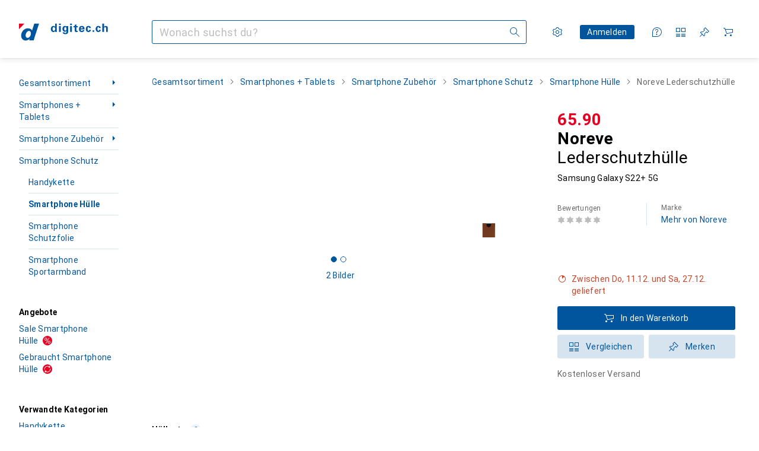

--- FILE ---
content_type: text/html; charset=utf-8
request_url: https://www.digitec.ch/de/s1/product/noreve-lederschutzhuelle-samsung-galaxy-s22-5g-smartphone-huelle-18737529
body_size: 50378
content:
<!DOCTYPE html><html class="digitec light-mode" lang="de"><head><meta charSet="utf-8" data-next-head=""/><meta name="viewport" content="width=device-width, interactive-widget=resizes-content" data-next-head=""/><meta name="robots" content="index, follow" data-next-head=""/><link rel="alternate" href="https://www.digitec.ch/de/s1/product/noreve-lederschutzhuelle-samsung-galaxy-s22-5g-smartphone-huelle-18737529" hrefLang="de-CH" data-next-head=""/><link rel="alternate" href="https://www.digitec.ch/en/s1/product/noreve-leather-cover-samsung-galaxy-s22-5g-mobile-phone-covers-18737529" hrefLang="en-CH" data-next-head=""/><link rel="alternate" href="https://www.digitec.ch/fr/s1/product/noreve-housse-cuir-samsung-galaxy-s22-5g-coque-pour-telephone-portable-18737529" hrefLang="fr-CH" data-next-head=""/><link rel="alternate" href="https://www.digitec.ch/it/s1/product/noreve-cover-in-pelle-samsung-galaxy-s22-5g-cover-smartphone-18737529" hrefLang="it-CH" data-next-head=""/><title data-next-head="">Noreve Lederschutzhülle - kaufen bei Digitec</title><meta content="Dieses Etui aus Vollleder spiegelt die anspruchsvolle Qualität des französischen Hauses Noreve wider. Es bietet eleganten Schutz für Ihr Smartphone. Seit Jahren von Experten der Lederverarbeitung hergestellt, ist es die ideale Ergänzung zu Ihrem Gerät. Massgeschneidert und mit fein geschwungenen Formen für einen perfekten Sitz. Ein elegantes Accessoire und das ideale Gewand für Ihr Smartphone. Die Marke Noreve ist international für ihre hochwertigen Produkte bekannt und stets eine gute Wahl für den anspruchsvollen Kunden." name="description" data-next-head=""/><meta property="twitter:card" content="summary" data-next-head=""/><meta property="twitter:site" content="@Galaxus_de" data-next-head=""/><meta property="og:brand" content="Noreve" data-next-head=""/><meta property="og:rating_scale" content="5" data-next-head=""/><meta property="og:url" content="https://www.digitec.ch/de/s1/product/noreve-lederschutzhuelle-samsung-galaxy-s22-5g-smartphone-huelle-18737529" data-next-head=""/><meta property="og:title" content="Noreve Lederschutzhülle (Samsung Galaxy S22+ 5G)" data-next-head=""/><meta property="og:description" content="Dieses Etui aus Vollleder spiegelt die anspruchsvolle Qualität des französischen Hauses Noreve wider. Es bietet eleganten Schutz für Ihr Smartphone. Seit Jahren von Experten der Lederverarbeitung hergestellt, ist es die ideale Ergänzung zu Ihrem Gerät. Massgeschneidert und mit fein geschwungenen Formen für einen perfekten Sitz. Ein elegantes Accessoire und das ideale Gewand für Ihr Smartphone. Die Marke Noreve ist international für ihre hochwertigen Produkte bekannt und stets eine gute Wahl für den anspruchsvollen Kunden." data-next-head=""/><meta property="og:image" content="https://static01.galaxus.com/productimages/5/3/2/9/4/8/3/4/0/3/3/4/3/1/5/9/0/8/6/96ca8c98-922a-4823-af55-a05dfdf95ed6_cropped.jpg_sea.jpeg" data-next-head=""/><meta property="og:type" content="product" data-next-head=""/><meta property="gtin" content="3616201486344" data-next-head=""/><meta property="product:price:amount" content="65.90" data-next-head=""/><meta property="product:price:currency" content="CHF" data-next-head=""/><meta property="og:availability" content="in stock" data-next-head=""/><link href="https://www.digitec.ch/de/s1/product/noreve-lederschutzhuelle-samsung-galaxy-s22-5g-smartphone-huelle-18737529" rel="canonical" data-next-head=""/><meta content="mIm_c3b0lNCUSBCEW8J1EwKCqF0QpdBvOH6fXFBoCyg" name="google-site-verification"/><meta content="cJNue6IC8uKE4O11p1qunuwl89_UUQfku7TtOb4oWGI" name="google-site-verification"/><meta content="HIutvDKtKLEzoJJMioOYeu0k-lrlvSGDCAaPM1MjI28" name="google-site-verification"/><meta content="981DFE52913CC5503987B1DB130906D4" name="msvalidate.01"/><meta content="0e54b43a3356447b96175ea220efcfe5" name="p:domain_verify"/><link rel="apple-touch-icon" sizes="180x180" href="https://static03.galaxus.com/static/images/digitec/pwa/apple-touch-icon.png"/><link rel="icon" type="image/png" href="https://static03.galaxus.com/static/images/digitec/pwa/favicon-32x32.png" sizes="32x32"/><link rel="icon" type="image/png" href="https://static03.galaxus.com/static/images/digitec/pwa/android-chrome-192x192.png" sizes="192x192"/><link rel="icon" type="image/png" href="https://static03.galaxus.com/static/images/digitec/pwa/favicon-16x16.png" sizes="16x16"/><link href="/static/meta/manifest_digitec.json" rel="manifest"/><link rel="mask-icon" href="https://static03.galaxus.com/static/images/digitec/pwa/safari-pinned-tab.svg" color="#333333"/><link href="https://static03.galaxus.com/static/images/digitec/favicon.ico" rel="shortcut icon" type="image/x-icon"/><meta name="msapplication-TileColor" content="#00559d"/><meta name="theme-color" content="#ffffff" media="(prefers-color-scheme: light)"/><meta name="theme-color" content="#1f1f1f" media="(prefers-color-scheme: dark)"/><meta content="/static/meta/msconfig_digitec.xml" name="msapplication-config"/><meta http-equiv="delegate-ch" content="sec-ch-ua https://ud.digitec.ch; sec-ch-ua-full-version-list https://ud.digitec.ch; sec-ch-ua-full-version https://ud.digitec.ch; sec-ch-ua-mobile https://ud.digitec.ch; sec-ch-ua-platform https://ud.digitec.ch; sec-ch-ua-platform-version https://ud.digitec.ch; sec-ch-ua-arch https://ud.digitec.ch; sec-ch-ua-bitness https://ud.digitec.ch; sec-ch-ua-model https://ud.digitec.ch; sec-ch-ua-wow64 https://ud.digitec.ch"/><meta name="mobile-web-app-capable" content="yes"/><meta name="apple-mobile-web-app-status-bar-style" content="black"/><meta name="format-detection" content="telephone=no"/><link href="/static/meta/opensearch_digitec_ch.xml" rel="search" title="DigitecGalaxus Search" type="application/opensearchdescription+xml"/><link rel="preload" href="https://static03.galaxus.com/_next/static/css/adb9b42d82f1491a.css" as="style" crossorigin="anonymous"/><link rel="preload" href="https://static03.galaxus.com/_next/static/css/d446844e5ac558a5.css" as="style" crossorigin="anonymous"/><link rel="preload" href="https://static03.galaxus.com/_next/static/css/cbcffea8b37165e6.css" as="style" crossorigin="anonymous"/><link rel="preload" href="https://static03.galaxus.com/_next/static/css/af89af01ed72dbac.css" as="style" crossorigin="anonymous"/><link rel="preload" href="https://static03.galaxus.com/_next/static/css/c24d2463290e1b42.css" as="style" crossorigin="anonymous"/><script type="application/ld+json" data-next-head="">{"@context":"https://schema.org","@type":"BreadcrumbList","itemListElement":[{"@type":"ListItem","position":1,"name":"Smartphones + Tablets","item":"https://www.digitec.ch/de/s1/tag/smartphones-tablets-82"},{"@type":"ListItem","position":2,"name":"Smartphone Zubehör","item":"https://www.digitec.ch/de/s1/tag/smartphone-zubehoer-537"},{"@type":"ListItem","position":3,"name":"Smartphone Schutz","item":"https://www.digitec.ch/de/s1/tag/smartphone-schutz-1626"},{"@type":"ListItem","position":4,"name":"Smartphone Hülle","item":"https://www.digitec.ch/de/s1/producttype/smartphone-huelle-304"}]}</script><script type="application/ld+json" data-next-head="">{"@context":"https://schema.org","@type":"Product","name":"Lederschutzhülle","description":"Dieses Etui aus Vollleder spiegelt die anspruchsvolle Qualität des französischen Hauses Noreve wider. Es bietet eleganten Schutz für Ihr Smartphone. Seit Jahren von Experten der Lederverarbeitung hergestellt, ist es die ideale Ergänzung zu Ihrem Gerät. Massgeschneidert und mit fein geschwungenen Formen für einen perfekten Sitz. Ein elegantes Accessoire und das ideale Gewand für Ihr Smartphone. Die Marke Noreve ist international für ihre hochwertigen Produkte bekannt und stets eine gute Wahl für den anspruchsvollen Kunden.","sku":"18737529","gtin":"3616201486344","brand":{"@type":"Brand","name":"Noreve"},"image":["https://static01.galaxus.com/productimages/5/3/2/9/4/8/3/4/0/3/3/4/3/1/5/9/0/8/6/96ca8c98-922a-4823-af55-a05dfdf95ed6_cropped.jpg_sea.jpeg","https://static01.galaxus.com/productimages/5/5/9/3/3/3/1/5/home_default.jpg_sea.jpeg"],"offers":{"@type":"Offer","price":65.9,"priceCurrency":"CHF","availability":"InStock","itemCondition":"NewCondition","url":"https://www.digitec.ch/de/s1/product/noreve-lederschutzhuelle-samsung-galaxy-s22-5g-smartphone-huelle-18737529","eligibleTransactionVolume":{"@type":"PriceSpecification","eligibleQuantity":{"@type":"QuantitativeValue","value":1},"price":65.9,"priceCurrency":"CHF"}}}</script><link fetchPriority="high" rel="preload" as="image" imageSrcSet="https://static01.galaxus.com/productimages/5/3/2/9/4/8/3/4/0/3/3/4/3/1/5/9/0/8/6/96ca8c98-922a-4823-af55-a05dfdf95ed6_cropped.jpg_480.avif 290w, https://static01.galaxus.com/productimages/5/3/2/9/4/8/3/4/0/3/3/4/3/1/5/9/0/8/6/96ca8c98-922a-4823-af55-a05dfdf95ed6_cropped.jpg_720.avif 434w, https://static01.galaxus.com/productimages/5/3/2/9/4/8/3/4/0/3/3/4/3/1/5/9/0/8/6/96ca8c98-922a-4823-af55-a05dfdf95ed6_cropped.jpg_2880.avif 494w" imageSizes="(min-width: 1840px) 294px, (min-width: 1600px) 304px, (min-width: 1400px) 266px, (min-width: 1200px) 320px, (min-width: 992px) 230px, (min-width: 700px) 242px, (min-width: 431px) 403px, 241px" type="image/avif" data-next-head=""/><script>(function(w,l){w[l] = w[l] || [];w[l].push({'gtm.start':new Date().getTime(),event:'gtm.js'});})(window,'dataLayer');</script><script>window.dataLayer=window.dataLayer||[];function gtag(){window.dataLayer.push(arguments);}gtag('consent','default',{"ad_storage":"granted","analytics_storage":"granted","ad_user_data":"granted","ad_personalization":"granted"});gtag("set", "ads_data_redaction", false);</script><script type="application/ld+json">{"@context":"https://schema.org","@type":"WebSite","name":"Digitec","url":"https://www.digitec.ch","potentialAction":{"@type":"SearchAction","target":"https://www.digitec.ch/search?q={search_term_string}","query-input":"required name=search_term_string"}}</script><script type="application/ld+json">{"@context":"https://schema.org","@type":"Organization","name":"Digitec","url":"https://www.digitec.ch","logo":"https://static03.galaxus.com/static/images/digitec/logo.svg"}</script><style data-name="global">a,abbr,acronym,address,applet,article,aside,audio,b,big,blockquote,body,button,canvas,caption,center,cite,code,dd,del,details,dfn,div,dl,dt,em,embed,fieldset,figcaption,figure,footer,form,h1,h2,h3,h4,h5,h6,header,hgroup,html,i,iframe,img,ins,kbd,label,legend,li,mark,menu,nav,object,ol,output,p,pre,q,ruby,s,samp,section,small,span,strike,strong,sub,summary,sup,table,tbody,td,tfoot,th,thead,time,tr,tt,u,ul,var,video{padding:0;border:0;margin:0;font:inherit;letter-spacing:inherit;vertical-align:baseline}article,aside,details,figcaption,figure,footer,header,hgroup,menu,nav,section{display:block}ul{list-style:none}blockquote,q{quotes:none}blockquote::after,blockquote::before,q::after,q::before{content:none}table{border-collapse:collapse;border-spacing:0}html,body,input,textarea,select{font:var(--ft0);letter-spacing:var(--ls0)}html{box-sizing:border-box;-webkit-font-smoothing:antialiased;scroll-behavior:smooth}body{text-size-adjust:100%;-webkit-text-size-adjust:100%;color:var(--1k779jv);background-color:var(--mnsyke)}@media(hover:none),(pointer:coarse){body{-webkit-tap-highlight-color:transparent}}*,*::after,*::before{box-sizing:inherit;font-synthesis:none}*:focus{outline:0}a:focus-visible,button:focus-visible,[tabindex]:focus-visible{outline:var(--el8vih) solid 2px;outline-offset:4px}dialog{color:unset}hr{width:100%;height:1px;border:0;margin:0;background-color:var(--8tcvzo)}strong,b{font-weight:700}i,em{font-style:normal}small{font:var(--ftb);letter-spacing:var(--ls0)}ol{padding-left:24px}@media(min-width:992px){ol{padding-left:16px}}p{margin-bottom:24px;word-wrap:break-word}sub,sup{vertical-align:baseline;position:relative;top:-0.3em;left:2px}img{display:block;max-width:100%}noscript img{max-height:100%}.digitec{color-scheme:light;font-feature-settings:normal}@media(prefers-color-scheme:dark){.digitec.system-mode{color-scheme:dark}}@media screen{.digitec.dark-mode{color-scheme:dark}}@font-face{font-family:Roboto;font-weight:300;font-style:normal;font-display:swap;src:url("https://static03.galaxus.com/static/fonts/Roboto/roboto-light.woff2") format("woff2")}@font-face{font-family:Roboto;font-weight:400;font-style:normal;font-display:swap;src:url("https://static03.galaxus.com/static/fonts/Roboto/roboto-regular.woff2") format("woff2")}@font-face{font-family:Roboto;font-weight:600;font-style:normal;font-display:swap;src:url("https://static03.galaxus.com/static/fonts/Roboto/roboto-bold.woff2") format("woff2")}.digitec{--f:Roboto,Arial,sans-serif;--fc:Monaco,'Lucida Console',monospace;--ls0:0;--ls1:.03em;--ls2:.03em;--ls3:.02em;--ls4:.02em;--ls5:0;--ls6:.01em;--ls7:0;--ls8:0;--ls9:.04em;--ls10:.02em;--ls11:.03em;--ft0:400 16px/24px var(--f);--ft1:700 28px/36px var(--f);--ft2:400 28px/36px var(--f);--ft3:300 28px/36px var(--f);--ft4:700 24px/32px var(--f);--ft5:400 24px/32px var(--f);--ft6:300 24px/32px var(--f);--ft7:700 20px/28px var(--f);--ft8:400 20px/28px var(--f);--ft9:700 16px/24px var(--f);--fta:700 13px/20px var(--f);--ftb:400 13px/20px var(--f);--ftc:700 24px/28px var(--f);--ftd:700 24px/28px var(--f);--fte:400 24px/28px var(--f);--ftf:700 16px/20px var(--f);--ftg:700 16px/20px var(--f);--fth:400 16px/20px var(--f);--fti:700 30px/36px var(--f);--ftj:400 24px/36px var(--f);--ftk:400 24px/36px var(--f);--ftl:700 20px/32px var(--f);--ftm:700 18px/28px var(--f);--ftn:400 24px/36px var(--f);--fto:400 24px/36px var(--f);--ftp:400 14px/20px var(--f);--ftq:400 18px/28px var(--f);--ftr:400 14px/20px var(--f);--fts:400 16px/24px var(--f);--ftt:400 14px/20px var(--fc);--ftu:400 18px/28px var(--f);--ftv:400 24px/30px var(--f);--ft10:400 24px/30px var(--f);--ft11:400 20px/28px var(--f);--ft12:400 13px/20px var(--f);--ft13:400 13px/20px var(--f)}@media(min-width:992px){.digitec{--ls0:.02em;--ls1:.02em;--ft0:400 14px/20px var(--f);--ft1:700 32px/40px var(--f);--ft2:400 32px/40px var(--f);--ft3:300 32px/40px var(--f);--ft4:700 22px/32px var(--f);--ft5:400 22px/32px var(--f);--ft6:300 22px/32px var(--f);--ft7:700 18px/28px var(--f);--ft8:400 18px/28px var(--f);--ft9:700 14px/20px var(--f);--fta:700 12px/16px var(--f);--ftb:400 12px/16px var(--f);--ftc:700 28px/32px var(--f);--ftd:700 28px/32px var(--f);--fte:400 28px/32px var(--f);--ftf:700 18px/24px var(--f);--ftg:700 18px/24px var(--f);--fth:400 18px/24px var(--f);--fti:700 35px/44px var(--f);--ftj:400 24px/32px var(--f);--ftk:400 24px/32px var(--f);--ftl:700 20px/28px var(--f);--ftm:700 18px/28px var(--f);--ftn:400 24px/32px var(--f);--fto:400 24px/32px var(--f);--ftp:400 14px/20px var(--f);--ftq:400 18px/28px var(--f);--ftr:400 14px/20px var(--f);--fts:400 16px/24px var(--f);--ftt:400 14px/20px var(--fc);--ftu:400 18px/28px var(--f);--ftv:400 32px/40px var(--f);--ft10:400 28px/36px var(--f);--ft11:400 22px/28px var(--f);--ft12:400 14px/20px var(--f);--ft13:400 14px/20px var(--f)}}</style><style data-name="color-index-dev">/** Unoptimized CSS for local development */
@media (prefers-color-scheme: dark) {
  .galaxus.system-mode {
    --10198j9: #000;
    --10fdxby: #ffffff4d;
    --10wxayo: #ffc32d;
    --10zc1sx: linear-gradient(90deg, #1f1f1f00 0%, #1f1f1f 100%);
    --116ebtm: #565656;
    --11k4fu6: #ffffff4d;
    --11ze9gf: #565656;
    --12avdrq: #000000b2;
    --12f6pt6: #ffffff0d;
    --12jk84o: transparent;
    --12z5a5b: #ffffff26;
    --13gttpa: #bfbfbf;
    --13lbujv: #72c7f9;
    --14nmwi9: #ffffff1a;
    --14pw2ve: #fff;
    --14tq9sz: #ffffff26;
    --14yw65y: #af79d4;
    --15rei9u: #333;
    --15u9jel: #444;
    --15w8i5m: #c4a277;
    --1635565: #ffffff1a;
    --16dqibr: #ffffff1a;
    --16etj21: #333;
    --178lrn9: #111;
    --1797fjz: #FFFFFF;
    --17id2wm: #ffffff26;
    --17m3pxp: #bfbfbf;
    --18kbxa7: transparent;
    --18mbd5k: #ffffff26;
    --18v4ryw: #2b2b2b;
    --19bphjt: #fff;
    --19e0aml: #ffffff4d;
    --19fm2i7: #666;
    --19l6crt: 0px 0px 2px #000000b2, 0px 4px 8px #0006;
    --19obz6c: #fff;
    --19pdxr4: #444;
    --19q34jv: #84d160;
    --19ybwvn: #ffffffb2;
    --1a00b22: transparent;
    --1b2jklt: #84d160;
    --1b3ysqz: linear-gradient(90deg, #1f1f1f 0%, #1f1f1f00 100%);
    --1bkfecz: #2b2b2b;
    --1bsnx6i: #1f1f1f;
    --1bvinsk: #f67858;
    --1c3enij: 0px 0 12px 0 #0009;
    --1cs21pp: #FFFFFF4D;
    --1dcp944: #ffc32d;
    --1dewalb: #ffffff4d;
    --1e1nam5: #FFC32D;
    --1e2y184: #48aff0;
    --1el3wc5: #bfbfbf;
    --1epgvlt: #e5e5e5;
    --1f6nfo1: #ffffff1a;
    --1fs683b: #ffffff1a;
    --1gh4fyk: #1f1f1f;
    --1gy5qv4: #ffffff0d;
    --1ic2tmk: #ffffff4d;
    --1ilz6pk: #ffffff0d;
    --1iw4c67: #af79d4;
    --1jjhjrr: #e5e5e5;
    --1k302as: #333;
    --1kjx7zv: #e5e5e5;
    --1lhh4qw: #73c44d;
    --1ln6ahm: linear-gradient(270deg, rgba(31, 31, 31, 1) 0%, rgba(31, 31, 31, 0) 100%);
    --1lxazxw: #ffffff1a;
    --1lz7d1k: #ffc32d;
    --1m1a2ss: #333;
    --1m2au4v: #ffffff14;
    --1m5ldn0: #72c7f9;
    --1mluoex: #ffffff1a;
    --1n754pp: #333;
    --1naf775: #e86646;
    --1nouu4: #ffffff1a;
    --1nwa0aw: transparent;
    --1ojnu8w: #ffffffb2;
    --1op5af4: #fff;
    --1osldwv: transparent;
    --1ot1wlh: linear-gradient(90deg, rgba(31, 31, 31, 1) 0%, rgba(31, 31, 31, 0.85) 49%, rgba(31, 31, 31, 0) 100%);
    --1p7drkc: 0.7;
    --1pijdqe: #2A2A2A;
    --1qckhab: #AF79D4;
    --1qt5jj4: #ffffff26;
    --1r2sufa: #0000000d;
    --1rj4qld: #666;
    --1rq52fl: #ffffffb2;
    --1sonjyf: linear-gradient(-90deg, #1f1f1f 16%, #1f1f1f80 50%, #1f1f1f00 100%);
    --1ss1ikw: #666;
    --1t3m607: #ffffff4d;
    --1t3rh8a: #9353b9;
    --1t3xp4a: #2b2b2b;
    --1tllhru: #444;
    --1tzscxq: #f2f2f2;
    --1urpozz: #1f1f1f;
    --1uyukdi: #ffffff4d;
    --1w51hsk: #ffffff1a;
    --1wkxsro: #e5e5e5;
    --1wx2v08: #ffffff0d;
    --1xwle07: #e5e5e5;
    --1xzxswy: #0000000d;
    --1y2ihij: #ffffffb2;
    --1y2sw54: #ffffff1a;
    --2biaax: #2a2a2a;
    --3na90j: 0px 0px 2px #000000b2, 0px 2px 4px #0006;
    --3nl249: #fff;
    --3sl4ks: 333333;
    --3tqlot: #bfbfbf;
    --41lfn7: #1f1f1f;
    --4gbqr3: #2a2a2a;
    --4hr0it: 0px 1px 0px #ffffff4d;
    --4q8gbz: #84d160;
    --5mz7p5: #ffffffb2;
    --5ojh3z: #9353B9;
    --5ok7jj: #48aff0;
    --5t3te7: #ffffffb2;
    --6b7te6: transparent;
    --6lm3jf: #666;
    --7477sm: #2b2b2b;
    --816hav: #2a2a2a;
    --8vgz8i: #ffffff4d;
    --8y34a6: #212121;
    --a678o: #1f1f1f;
    --akgbsb: 0.94;
    --cqc8eh: #ffffffb2;
    --csyw65: #ffffffb2;
    --ct6858: #fff;
    --d27tvg: 0px 0px 2px #000000b2, 0px 8px 16px #0006;
    --dupgx1: #c4a277;
    --fd9q4a: #000000b2;
    --frx560: #ddd;
    --ggbp8i: transparent;
    --gnea1c: #b384d3;
    --gowxvt: #af79d4;
    --h4ktn: transparent;
    --hcs2nu: #e5e5e5;
    --hzesyh: #ffffffb2;
    --idx9s6: #f67858;
    --jg28df: #fff;
    --jixtcb: 0px 0px 2px #000000b2, 0px 6px 12px #0006;
    --jm03sy: #0000000d;
    --jq4v7l: #fff;
    --kcefly: #af79d4;
    --kmu7ha: #565656;
    --kn0bua: #bfbfbf;
    --l8tbce: #ffffffb2;
    --nv2k0d: #e5e5e5;
    --o2azza: rgba(255, 255, 255, 0.94);
    --oyuyr0: transparent;
    --q0c0r4: #ff8000;
    --qoiju5: #ffffff26;
    --s14uma: #666;
    --sd4rx5: #2a2a2a;
    --u37kyc: 0px 0px 2px #000000b2, 0px 2px 4px #0006;
    --urbep5: #ffffff4d;
    --uregg6: #444;
    --vyp9f0: #ffffff4d;
    --x8g5j4: #b384d3;
    --xeucnu: #666;
    --xy9czy: #0000000d;
    --y6j267: transparent;
    --yj8u06: #fff;
    --yjx2he: linear-gradient(90deg, #1f1f1f 16%, #1f1f1f80 50%, #1f1f1f00 100%);
    --ym9vvo: #af79d4;
    --zet43d: #bfbfbf;
    --zlz686: rgb(161 161 161);
  }
}
.galaxus.dark-mode {
    --10198j9: #000;
    --10fdxby: #ffffff4d;
    --10wxayo: #ffc32d;
    --10zc1sx: linear-gradient(90deg, #1f1f1f00 0%, #1f1f1f 100%);
    --116ebtm: #565656;
    --11k4fu6: #ffffff4d;
    --11ze9gf: #565656;
    --12avdrq: #000000b2;
    --12f6pt6: #ffffff0d;
    --12jk84o: transparent;
    --12z5a5b: #ffffff26;
    --13gttpa: #bfbfbf;
    --13lbujv: #72c7f9;
    --14nmwi9: #ffffff1a;
    --14pw2ve: #fff;
    --14tq9sz: #ffffff26;
    --14yw65y: #af79d4;
    --15rei9u: #333;
    --15u9jel: #444;
    --15w8i5m: #c4a277;
    --1635565: #ffffff1a;
    --16dqibr: #ffffff1a;
    --16etj21: #333;
    --178lrn9: #111;
    --1797fjz: #FFFFFF;
    --17id2wm: #ffffff26;
    --17m3pxp: #bfbfbf;
    --18kbxa7: transparent;
    --18mbd5k: #ffffff26;
    --18v4ryw: #2b2b2b;
    --19bphjt: #fff;
    --19e0aml: #ffffff4d;
    --19fm2i7: #666;
    --19l6crt: 0px 0px 2px #000000b2, 0px 4px 8px #0006;
    --19obz6c: #fff;
    --19pdxr4: #444;
    --19q34jv: #84d160;
    --19ybwvn: #ffffffb2;
    --1a00b22: transparent;
    --1b2jklt: #84d160;
    --1b3ysqz: linear-gradient(90deg, #1f1f1f 0%, #1f1f1f00 100%);
    --1bkfecz: #2b2b2b;
    --1bsnx6i: #1f1f1f;
    --1bvinsk: #f67858;
    --1c3enij: 0px 0 12px 0 #0009;
    --1cs21pp: #FFFFFF4D;
    --1dcp944: #ffc32d;
    --1dewalb: #ffffff4d;
    --1e1nam5: #FFC32D;
    --1e2y184: #48aff0;
    --1el3wc5: #bfbfbf;
    --1epgvlt: #e5e5e5;
    --1f6nfo1: #ffffff1a;
    --1fs683b: #ffffff1a;
    --1gh4fyk: #1f1f1f;
    --1gy5qv4: #ffffff0d;
    --1ic2tmk: #ffffff4d;
    --1ilz6pk: #ffffff0d;
    --1iw4c67: #af79d4;
    --1jjhjrr: #e5e5e5;
    --1k302as: #333;
    --1kjx7zv: #e5e5e5;
    --1lhh4qw: #73c44d;
    --1ln6ahm: linear-gradient(270deg, rgba(31, 31, 31, 1) 0%, rgba(31, 31, 31, 0) 100%);
    --1lxazxw: #ffffff1a;
    --1lz7d1k: #ffc32d;
    --1m1a2ss: #333;
    --1m2au4v: #ffffff14;
    --1m5ldn0: #72c7f9;
    --1mluoex: #ffffff1a;
    --1n754pp: #333;
    --1naf775: #e86646;
    --1nouu4: #ffffff1a;
    --1nwa0aw: transparent;
    --1ojnu8w: #ffffffb2;
    --1op5af4: #fff;
    --1osldwv: transparent;
    --1ot1wlh: linear-gradient(90deg, rgba(31, 31, 31, 1) 0%, rgba(31, 31, 31, 0.85) 49%, rgba(31, 31, 31, 0) 100%);
    --1p7drkc: 0.7;
    --1pijdqe: #2A2A2A;
    --1qckhab: #AF79D4;
    --1qt5jj4: #ffffff26;
    --1r2sufa: #0000000d;
    --1rj4qld: #666;
    --1rq52fl: #ffffffb2;
    --1sonjyf: linear-gradient(-90deg, #1f1f1f 16%, #1f1f1f80 50%, #1f1f1f00 100%);
    --1ss1ikw: #666;
    --1t3m607: #ffffff4d;
    --1t3rh8a: #9353b9;
    --1t3xp4a: #2b2b2b;
    --1tllhru: #444;
    --1tzscxq: #f2f2f2;
    --1urpozz: #1f1f1f;
    --1uyukdi: #ffffff4d;
    --1w51hsk: #ffffff1a;
    --1wkxsro: #e5e5e5;
    --1wx2v08: #ffffff0d;
    --1xwle07: #e5e5e5;
    --1xzxswy: #0000000d;
    --1y2ihij: #ffffffb2;
    --1y2sw54: #ffffff1a;
    --2biaax: #2a2a2a;
    --3na90j: 0px 0px 2px #000000b2, 0px 2px 4px #0006;
    --3nl249: #fff;
    --3sl4ks: 333333;
    --3tqlot: #bfbfbf;
    --41lfn7: #1f1f1f;
    --4gbqr3: #2a2a2a;
    --4hr0it: 0px 1px 0px #ffffff4d;
    --4q8gbz: #84d160;
    --5mz7p5: #ffffffb2;
    --5ojh3z: #9353B9;
    --5ok7jj: #48aff0;
    --5t3te7: #ffffffb2;
    --6b7te6: transparent;
    --6lm3jf: #666;
    --7477sm: #2b2b2b;
    --816hav: #2a2a2a;
    --8vgz8i: #ffffff4d;
    --8y34a6: #212121;
    --a678o: #1f1f1f;
    --akgbsb: 0.94;
    --cqc8eh: #ffffffb2;
    --csyw65: #ffffffb2;
    --ct6858: #fff;
    --d27tvg: 0px 0px 2px #000000b2, 0px 8px 16px #0006;
    --dupgx1: #c4a277;
    --fd9q4a: #000000b2;
    --frx560: #ddd;
    --ggbp8i: transparent;
    --gnea1c: #b384d3;
    --gowxvt: #af79d4;
    --h4ktn: transparent;
    --hcs2nu: #e5e5e5;
    --hzesyh: #ffffffb2;
    --idx9s6: #f67858;
    --jg28df: #fff;
    --jixtcb: 0px 0px 2px #000000b2, 0px 6px 12px #0006;
    --jm03sy: #0000000d;
    --jq4v7l: #fff;
    --kcefly: #af79d4;
    --kmu7ha: #565656;
    --kn0bua: #bfbfbf;
    --l8tbce: #ffffffb2;
    --nv2k0d: #e5e5e5;
    --o2azza: rgba(255, 255, 255, 0.94);
    --oyuyr0: transparent;
    --q0c0r4: #ff8000;
    --qoiju5: #ffffff26;
    --s14uma: #666;
    --sd4rx5: #2a2a2a;
    --u37kyc: 0px 0px 2px #000000b2, 0px 2px 4px #0006;
    --urbep5: #ffffff4d;
    --uregg6: #444;
    --vyp9f0: #ffffff4d;
    --x8g5j4: #b384d3;
    --xeucnu: #666;
    --xy9czy: #0000000d;
    --y6j267: transparent;
    --yj8u06: #fff;
    --yjx2he: linear-gradient(90deg, #1f1f1f 16%, #1f1f1f80 50%, #1f1f1f00 100%);
    --ym9vvo: #af79d4;
    --zet43d: #bfbfbf;
    --zlz686: rgb(161 161 161);
}
.galaxus {
  /* Static tokens */
  --10w5j3z: transparent;
  --1150dxd: transparent;
  --11uk4nk: transparent;
  --11uswlt: #73c44d;
  --124z6si: transparent;
  --12illp0: #ffc32d;
  --12p9p36: #0009;
  --13igwez: #00000042;
  --13lrw8k: #72c7f9;
  --1487xqb: #48aff0;
  --14ulwcx: #84d160;
  --15c7oms: transparent;
  --15pku1g: #84d160;
  --182lqwm: transparent;
  --18dq9hi: #b384d3;
  --18l264y: #c94125;
  --18seuq4: #000000b2;
  --19ccdf9: #000;
  --1aqyk1g: #84d160;
  --1axurxg: transparent;
  --1b126oq: #00000042;
  --1by9nqj: #f67858;
  --1c18byc: #666;
  --1cn9z1m: #c94125;
  --1dglat5: transparent;
  --1e1wfrd: #c94125;
  --1e6r72l: #c4a277;
  --1ehj89n: #ffffffb2;
  --1et2qvs: #000000b2;
  --1fschfn: #000000;
  --1g8sq5t: transparent;
  --1gu9uvr: #fff;
  --1kyu8iu: 0px 1px 2px #0003;
  --1kzu00y: #000;
  --1m0qens: #000;
  --1mtlzyk: #eee;
  --1q6k8qi: #72c7f9;
  --1r75npq: #D9D9D9;
  --1rlln11: transparent;
  --1sp3n6: #ffc32d;
  --1szzp6j: #ffffffb2;
  --1tlmtsb: #ffffff4d;
  --1xjazq4: #ffc32d;
  --1xjww0t: #f79e1b;
  --1y0xq7d: transparent;
  --1y2bb9i: 0px 1px 2px #0003;
  --1yl968i: #9353b9;
  --2ghp4c: #000000b2;
  --2qh9il: #ffc32d;
  --2tqzub: #fff;
  --37nihi: #f67858;
  --4debdm: #fff;
  --4j4jxj: transparent;
  --5dk0l: #B3B3B3;
  --6bpuh7: #b384d3;
  --6w2yz3: #e86646;
  --711hyp: #f5f5f5;
  --74vp68: #fbfbfb;
  --7qxo17: #ffc32d;
  --9m6qye: #ff5f00;
  --c0n4uk: #e86646;
  --c81mjn: #565656;
  --chg78w: transparent;
  --durgtm: transparent;
  --f51k3g: #0000000d;
  --ff3zad: #72c7f9;
  --fgk6wf: #ff8000;
  --fx2ow1: #bfbfbf;
  --h37nlh: #fff;
  --kxr06q: #000;
  --mkbsy3: #f67858;
  --n0ee41: transparent;
  --n7386t: #ffffffb2;
  --nlm8dm: #000;
  --npe9u0: #73c44d;
  --nyr3zj: transparent;
  --q0f6xb: #ffc32d;
  --q308dg: transparent;
  --s6kaa7: #0000001a;
  --sluo2r: #ffc32d;
  --szikpp: #b384d3;
  --ugueyt: #e86646;
  --wdwe7b: 0px 0px 2px #00000029, 0px 6px 12px #00000014;
  --wuc7rf: #565656;
  --y29x19: #c4a277;
  --yckeq6: #ffffffb2;
  --z1wdaa: #ffc32d;
  --z3kh0c: #EEEEEE;
  --z99qzx: 0px 0px 2px #00000029, 0px 4px 8px #00000014;
  --zkgeuy: #ffffff4d;
  --zpos4j: #eb001b;
  /* Light tokens */
  --10198j9: #fff;
  --10fdxby: #b3b3b3;
  --10wxayo: #eeb524;
  --10zc1sx: linear-gradient(90deg, #fff0 0%, #fff 100%);
  --116ebtm: #eee;
  --11k4fu6: #ddd;
  --11ze9gf: #ddd;
  --12avdrq: #00000080;
  --12f6pt6: #00000005;
  --12jk84o: #b3b3b3;
  --12z5a5b: #0003;
  --13gttpa: #565656;
  --13lbujv: #007bc7;
  --14nmwi9: #000;
  --14pw2ve: #333;
  --14tq9sz: #ddd;
  --14yw65y: #565656;
  --15rei9u: #fff;
  --15u9jel: transparent;
  --15w8i5m: #8e694a;
  --1635565: #b3b3b3;
  --16dqibr: #0000001a;
  --16etj21: #f5f5f5;
  --178lrn9: #333;
  --1797fjz: transparent;
  --17id2wm: #ffffff1a;
  --17m3pxp: #000;
  --18kbxa7: #00000008;
  --18mbd5k: #0000001a;
  --18v4ryw: #ddd;
  --19bphjt: #b3b3b3;
  --19e0aml: #0003;
  --19fm2i7: #b3b3b3;
  --19l6crt: 0px 0px 2px #00000029, 0px 4px 8px #00000014;
  --19obz6c: #000;
  --19pdxr4: #eee;
  --19q34jv: #2b8800;
  --19ybwvn: #0009;
  --1a00b22: #ddd;
  --1b2jklt: #73c44d;
  --1b3ysqz: linear-gradient(90deg, #fff 0%, #fff0 100%);
  --1bkfecz: #fff;
  --1bsnx6i: #F7F7F7;
  --1bvinsk: #c94125;
  --1c3enij: 0px 0 8px 0 #0003;
  --1cs21pp: #00000060;
  --1dcp944: #565656;
  --1dewalb: #000;
  --1e1nam5: #444;
  --1e2y184: #004478;
  --1el3wc5: #666;
  --1epgvlt: #565656;
  --1f6nfo1: #eee;
  --1fs683b: #f5f5f5;
  --1gh4fyk: #ddd;
  --1gy5qv4: #f5f5f5;
  --1ic2tmk: #ffffffb2;
  --1ilz6pk: #0000000d;
  --1iw4c67: #000;
  --1jjhjrr: #ddd;
  --1k302as: #eee;
  --1kjx7zv: #0000001a;
  --1lhh4qw: #2b8800;
  --1ln6ahm: linear-gradient(270deg, rgba(255, 255, 255, 1) 0%, rgba(255, 255, 255, 0) 100%);
  --1lxazxw: #ddd;
  --1lz7d1k: #a36b13;
  --1m1a2ss: #fbfbfb;
  --1m2au4v: #00000005;
  --1m5ldn0: transparent;
  --1mluoex: #00000008;
  --1n754pp: #ddd;
  --1naf775: #c94125;
  --1nouu4: #0003;
  --1nwa0aw: #0009;
  --1ojnu8w: #000;
  --1op5af4: #565656;
  --1osldwv: #e86646;
  --1ot1wlh: linear-gradient(90deg, rgba(255, 255, 255, 1) 0%, rgba(255, 255, 255, 0.85) 49%, rgba(255, 255, 255, 0) 100%);
  --1p7drkc: 0.6;
  --1pijdqe: #f5f5f5;
  --1qckhab: #444444;
  --1qt5jj4: #f5f5f5;
  --1r2sufa: transparent;
  --1rj4qld: #ddd;
  --1rq52fl: #00000080;
  --1sonjyf: linear-gradient(-90deg, #fff 16%, #ffffff80 50%, #fff0 100%);
  --1ss1ikw: #fff;
  --1t3m607: #ffc32d;
  --1t3rh8a: #000;
  --1t3xp4a: #fbfbfb;
  --1tllhru: #ddd;
  --1tzscxq: #fafafa;
  --1urpozz: #333;
  --1uyukdi: #00000042;
  --1w51hsk: transparent;
  --1wkxsro: #444;
  --1wx2v08: #00000008;
  --1xwle07: #000;
  --1xzxswy: #0003;
  --1y2ihij: #000000b2;
  --1y2sw54: #0000000d;
  --2biaax: #f5f5f5;
  --3na90j: 0px 0px 2px #00000029, 0px 2px 4px #00000014;
  --3nl249: transparent;
  --3sl4ks: f5f5f5;
  --3tqlot: #b3b3b3;
  --41lfn7: #fff;
  --4gbqr3: #eee;
  --4hr0it: 0px 1px 0px #ddd;
  --4q8gbz: #19a33c;
  --5mz7p5: #fff;
  --5ojh3z: #000000;
  --5ok7jj: #72c7f9;
  --5t3te7: #565656;
  --6b7te6: #fff;
  --6lm3jf: #565656;
  --7477sm: #eee;
  --816hav: #fff;
  --8vgz8i: #0000004d;
  --8y34a6: #444;
  --a678o: transparent;
  --akgbsb: 1;
  --cqc8eh: transparent;
  --csyw65: #000000de;
  --ct6858: #F7F7F7;
  --d27tvg: 0px 0px 2px #00000029, 0px 8px 16px #00000014;
  --dupgx1: #b89363;
  --fd9q4a: #fff;
  --frx560: #b3b3b3;
  --ggbp8i: #fbfbfb;
  --gnea1c: #af79d4;
  --gowxvt: #444;
  --h4ktn: #72c7f9;
  --hcs2nu: #666;
  --hzesyh: #b3b3b3;
  --idx9s6: #e86646;
  --jg28df: #444;
  --jixtcb: 0px 0px 2px #00000029, 0px 6px 12px #00000014;
  --jm03sy: #00000008;
  --jq4v7l: #fdfdfd;
  --kcefly: #ffc32d;
  --kmu7ha: #b3b3b3;
  --kn0bua: #444;
  --l8tbce: #666;
  --nv2k0d: #fff;
  --o2azza: rgba(255, 255, 255, 1);
  --oyuyr0: #2b8800;
  --q0c0r4: #c25700;
  --qoiju5: #eee;
  --s14uma: #eee;
  --sd4rx5: #fbfbfb;
  --u37kyc: transparent;
  --urbep5: #0000001a;
  --uregg6: #fff;
  --vyp9f0: #0006;
  --x8g5j4: #9353b9;
  --xeucnu: #444;
  --xy9czy: #00000005;
  --y6j267: #000;
  --yj8u06: #00000008;
  --yjx2he: linear-gradient(90deg, #fff 16%, #ffffff80 50%, #fff0 100%);
  --ym9vvo: #9353b9;
  --zet43d: #999;
  --zlz686: rgb(234 234 234);
/* Duplicate tokens */
  --11w6zve: var(--10wxayo);
  --14asxod: var(--13gttpa);
  --18bkghk: var(--17m3pxp);
  --1an6v4v: var(--10198j9);
  --1bz8yj0: var(--19obz6c);
  --1ddv6cn: var(--19obz6c);
  --1e2lz3i: var(--1bvinsk);
  --1e78k81: var(--18v4ryw);
  --1emv98y: var(--1b2jklt);
  --1hmhgt1: var(--19ybwvn);
  --1i1y7oh: var(--18v4ryw);
  --1i4jrop: var(--10fdxby);
  --1i7vhkq: var(--1b2jklt);
  --1jcyncc: var(--12z5a5b);
  --1jgx79d: var(--16etj21);
  --1k779jv: var(--19obz6c);
  --1k792h8: var(--12z5a5b);
  --1kjaa1g: var(--10wxayo);
  --1lpsrp6: var(--18v4ryw);
  --1m7c0iq: var(--14pw2ve);
  --1mds2u2: var(--19ybwvn);
  --1me06pr: var(--19pdxr4);
  --1mydrm8: var(--19fm2i7);
  --1oivmeg: var(--1epgvlt);
  --1ourvk: var(--19q34jv);
  --1p6kokw: var(--11k4fu6);
  --1pcc0qy: var(--1epgvlt);
  --1pcu1xm: var(--13gttpa);
  --1pkp66m: var(--16dqibr);
  --1pxi431: var(--1ojnu8w);
  --1q3kdbu: var(--19pdxr4);
  --1r9ee73: var(--19fm2i7);
  --1rgmdi2: var(--13lbujv);
  --1rwo1a7: var(--1epgvlt);
  --1s2d4bi: var(--1qt5jj4);
  --1soxc7: var(--18mbd5k);
  --1sv6ee1: var(--1nouu4);
  --1t7vhzs: var(--12f6pt6);
  --1u9ygda: var(--1el3wc5);
  --1vd89ah: var(--19obz6c);
  --1xi8fgy: var(--16dqibr);
  --1xwk8zm: var(--19ybwvn);
  --1yb8d4m: var(--19fm2i7);
  --2c9uxh: var(--1m1a2ss);
  --36dmas: var(--1xzxswy);
  --411cc2: var(--1k302as);
  --4hqdzv: var(--19obz6c);
  --5cd9b8: var(--1nouu4);
  --5rgcsr: var(--1635565);
  --7pw0f9: var(--1y2sw54);
  --7s8lb5: var(--10fdxby);
  --82fpz8: var(--12jk84o);
  --8tcvzo: var(--1tllhru);
  --9tzhrd: var(--1bvinsk);
  --a3wez2: var(--19obz6c);
  --bcrr7q: var(--1tllhru);
  --cp4reo: var(--19ybwvn);
  --cpxbrn: var(--1k302as);
  --crif7f: var(--12f6pt6);
  --dd9sra: var(--19ybwvn);
  --eebixj: var(--6lm3jf);
  --eia1vo: var(--18kbxa7);
  --el8vih: var(--13lbujv);
  --ezs0k9: var(--16dqibr);
  --feqtyv: var(--15w8i5m);
  --flvtd5: var(--13lbujv);
  --fwcwr2: var(--1rj4qld);
  --gibher: var(--11k4fu6);
  --go7ibp: var(--12z5a5b);
  --gp2onh: var(--19ybwvn);
  --gtrwf6: var(--2biaax);
  --h725xa: var(--3tqlot);
  --hb9cw6: var(--6lm3jf);
  --ig2z62: var(--19fm2i7);
  --ikbdpb: var(--3nl249);
  --j7a0i8: var(--1fs683b);
  --jbj478: var(--1epgvlt);
  --jfj8r7: var(--1t3rh8a);
  --jgfthn: var(--6b7te6);
  --ju5yqa: var(--19obz6c);
  --k8314i: var(--12z5a5b);
  --k9sr1x: var(--1epgvlt);
  --kauol6: var(--13gttpa);
  --krrwn4: var(--1gy5qv4);
  --kxey7u: var(--12jk84o);
  --l312ps: var(--1bvinsk);
  --l3p4nm: var(--13gttpa);
  --lnthbw: var(--19fm2i7);
  --lqnzoy: var(--19q34jv);
  --m7mg6s: var(--13gttpa);
  --mnsyke: var(--41lfn7);
  --n58p75: var(--1tllhru);
  --no6hfu: var(--idx9s6);
  --nw4gti: var(--18v4ryw);
  --orpcq: var(--19q34jv);
  --owtcz: var(--gowxvt);
  --q6oupi: var(--14yw65y);
  --qjzfbd: var(--1f6nfo1);
  --r60rxs: var(--16dqibr);
  --szez4g: var(--15rei9u);
  --tjy90m: var(--1iw4c67);
  --tp022w: var(--idx9s6);
  --uiomd2: var(--19pdxr4);
  --v8dujx: var(--1bvinsk);
  --vek2ri: var(--1b2jklt);
  --wdchxm: var(--1wkxsro);
  --wi90k: var(--14tq9sz);
  --ww50yn: var(--19obz6c);
  --x1pr6s: var(--19q34jv);
  --xel35o: var(--1dewalb);
  --y3r8ek: var(--19pdxr4);
  --zel1lv: var(--16etj21);
  --zgi6zl: var(--1uyukdi);
  --zl6ejl: var(--3nl249);
}

/** Unoptimized CSS for local development */
@media (prefers-color-scheme: dark) {
  .digitec.system-mode {
    --10198j9: #000;
    --10fdxby: #ff5857;
    --10zc1sx: linear-gradient(90deg, #1f1f1f00 0%, #1f1f1f 100%);
    --1150dxd: #65b6fb;
    --116ebtm: #565656;
    --11k4fu6: #ffffff4d;
    --11uk4nk: #ffffffb2;
    --11w6zve: #ffc32d;
    --11ze9gf: #565656;
    --124z6si: #fff;
    --12avdrq: #000000b2;
    --12f6pt6: #80c6ff0d;
    --12jk84o: #c9e7ff;
    --12z5a5b: #ffffff26;
    --13gttpa: #1578cf;
    --14asxod: Dark-Digitec/65b6FB;
    --14pw2ve: #fff;
    --14tq9sz: #303a42;
    --15c7oms: #ffffffb2;
    --15rei9u: #303a42;
    --15u9jel: #444;
    --15w8i5m: #c4a277;
    --16dqibr: #ffffff1a;
    --16etj21: #333;
    --178lrn9: #111;
    --1797fjz: #FFFFFF;
    --17id2wm: #ffffff26;
    --182lqwm: #ffffffb2;
    --18bkghk: #bfbfbf;
    --18kbxa7: transparent;
    --18mbd5k: #ffffff26;
    --18v4ryw: #2b2b2b;
    --19bphjt: #fff;
    --19e0aml: #ffffff4d;
    --19fm2i7: #535e67;
    --19l6crt: 0px 0px 2px #000000b2, 0px 4px 8px #0006;
    --19obz6c: #fff;
    --19pdxr4: #303a42;
    --19q34jv: #48c448;
    --1a00b22: transparent;
    --1b3ysqz: linear-gradient(90deg, #1f1f1f 0%, #1f1f1f00 100%);
    --1bsnx6i: #1f1f1f;
    --1bvinsk: #ff4d4d;
    --1c3enij: 0px 0 12px 0 #0009;
    --1cs21pp: #FFFFFF4D;
    --1ddv6cn: #ffffffb2;
    --1dewalb: #ffffff4d;
    --1e2lz3i: #ff5857;
    --1e78k81: #2b2b2b;
    --1ehj89n: #ffffffb2;
    --1emv98y: #84d160;
    --1f6nfo1: #ffffff1a;
    --1fs683b: #ffffff1a;
    --1g8sq5t: #666;
    --1gh4fyk: #1f1f1f;
    --1gy5qv4: #303a42;
    --1i1y7oh: #303a42;
    --1i4jrop: #ffffff4d;
    --1ic2tmk: #ffffff4d;
    --1ilz6pk: #ffffff0d;
    --1jcyncc: #535e67;
    --1jjhjrr: #e5e5e5;
    --1k792h8: #ffffff26;
    --1kjx7zv: #e5e5e5;
    --1lhh4qw: #73c44d;
    --1ln6ahm: linear-gradient(270deg, rgba(31, 31, 31, 1) 0%, rgba(31, 31, 31, 0) 100%);
    --1lxazxw: #535e67;
    --1m1a2ss: #333;
    --1m2au4v: #55affb14;
    --1mluoex: #ffffff1a;
    --1naf775: #e86646;
    --1nouu4: #ffffff1a;
    --1nwa0aw: transparent;
    --1oivmeg: #c9e7ff;
    --1op5af4: #fff;
    --1osldwv: transparent;
    --1ot1wlh: linear-gradient(90deg, rgba(31, 31, 31, 1) 0%, rgba(31, 31, 31, 0.85) 49%, rgba(31, 31, 31, 0) 100%);
    --1p6kokw: #c9e7ff;
    --1p7drkc: 0.7;
    --1pcu1xm: #bfbfbf;
    --1pijdqe: #23272A;
    --1pxi431: #ffffffb2;
    --1q3kdbu: #444;
    --1qt5jj4: #ffffff26;
    --1rgmdi2: #72c7f9;
    --1rj4qld: #666;
    --1rwo1a7: #e5e5e5;
    --1sonjyf: linear-gradient(-90deg, #1f1f1f 16%, #1f1f1f80 50%, #1f1f1f00 100%);
    --1soxc7: #80c6ff0d;
    --1ss1ikw: #666;
    --1t3m607: #1f1f1f;
    --1t3rh8a: #9353b9;
    --1t3xp4a: #2b2b2b;
    --1t7vhzs: #80c6ff0d;
    --1tllhru: #444;
    --1tzscxq: #f9fcff;
    --1u9ygda: #bfbfbf;
    --1w51hsk: #ffffff1a;
    --1wx2v08: #ffffff0d;
    --1y0xq7d: #fff;
    --1y2ihij: #ffffffb2;
    --1y2sw54: #535e67;
    --2biaax: #2a2a2a;
    --2c9uxh: #303a42;
    --36dmas: #0000000d;
    --3na90j: 0px 0px 2px #000000b2, 0px 2px 4px #0006;
    --3sl4ks: 333333;
    --41lfn7: #1f1f1f;
    --4hr0it: 0px 1px 0px #535e67;
    --4q8gbz: #48c448;
    --5ok7jj: #48aff0;
    --5rgcsr: #fff;
    --5t3te7: #ffffffb2;
    --6b7te6: transparent;
    --7477sm: #2b2b2b;
    --7pw0f9: #ffffff1a;
    --816hav: #2a2a2a;
    --8vgz8i: #ffffff4d;
    --8y34a6: #212121;
    --9tzhrd: #f67858;
    --a678o: #1f1f1f;
    --akgbsb: 0.94;
    --c81mjn: #535e67;
    --cpxbrn: #333;
    --cqc8eh: #ffffffb2;
    --ct6858: #fff;
    --d27tvg: 0px 0px 2px #000000b2, 0px 8px 16px #0006;
    --dupgx1: #c4a277;
    --durgtm: transparent;
    --eia1vo: transparent;
    --ezs0k9: #80c6ff0d;
    --fd9q4a: #000000b2;
    --feqtyv: #f2d13a;
    --ggbp8i: transparent;
    --gnea1c: #1578cf;
    --gtrwf6: #2a2a2a;
    --h4ktn: transparent;
    --h725xa: #bfbfbf;
    --hcs2nu: #e5e5e5;
    --j7a0i8: #ffffff1a;
    --jixtcb: 0px 0px 2px #000000b2, 0px 6px 12px #0006;
    --jq4v7l: #fff;
    --kcefly: #1578cf;
    --kmu7ha: #565656;
    --kn0bua: #bfbfbf;
    --krrwn4: #80c6ff0d;
    --kxey7u: transparent;
    --l3p4nm: #bfbfbf;
    --l8tbce: #ffffffb2;
    --lqnzoy: Dark-Digitec/Green;
    --n0ee41: #ffffffb2;
    --no6hfu: #f67858;
    --nv2k0d: #e5e5e5;
    --o2azza: rgba(255, 255, 255, 0.94);
    --orpcq: #84d160;
    --owtcz: #af79d4;
    --oyuyr0: transparent;
    --q0c0r4: #ff8000;
    --sd4rx5: #2a2a2a;
    --szez4g: #333;
    --u37kyc: 0px 0px 2px #000000b2, 0px 2px 4px #0006;
    --v8dujx: #ff4d4d;
    --vyp9f0: #ffffff4d;
    --xel35o: #ffffff4d;
    --xeucnu: #666;
    --y3r8ek: #535e67;
    --yj8u06: #fff;
    --yjx2he: linear-gradient(90deg, #1f1f1f 16%, #1f1f1f80 50%, #1f1f1f00 100%);
    --ym9vvo: #af79d4;
    --zet43d: #bfbfbf;
    --zgi6zl: #ffffff4d;
    --zlz686: rgb(161 161 161);
  }
}
.digitec.dark-mode {
    --10198j9: #000;
    --10fdxby: #ff5857;
    --10zc1sx: linear-gradient(90deg, #1f1f1f00 0%, #1f1f1f 100%);
    --1150dxd: #65b6fb;
    --116ebtm: #565656;
    --11k4fu6: #ffffff4d;
    --11uk4nk: #ffffffb2;
    --11w6zve: #ffc32d;
    --11ze9gf: #565656;
    --124z6si: #fff;
    --12avdrq: #000000b2;
    --12f6pt6: #80c6ff0d;
    --12jk84o: #c9e7ff;
    --12z5a5b: #ffffff26;
    --13gttpa: #1578cf;
    --14asxod: Dark-Digitec/65b6FB;
    --14pw2ve: #fff;
    --14tq9sz: #303a42;
    --15c7oms: #ffffffb2;
    --15rei9u: #303a42;
    --15u9jel: #444;
    --15w8i5m: #c4a277;
    --16dqibr: #ffffff1a;
    --16etj21: #333;
    --178lrn9: #111;
    --1797fjz: #FFFFFF;
    --17id2wm: #ffffff26;
    --182lqwm: #ffffffb2;
    --18bkghk: #bfbfbf;
    --18kbxa7: transparent;
    --18mbd5k: #ffffff26;
    --18v4ryw: #2b2b2b;
    --19bphjt: #fff;
    --19e0aml: #ffffff4d;
    --19fm2i7: #535e67;
    --19l6crt: 0px 0px 2px #000000b2, 0px 4px 8px #0006;
    --19obz6c: #fff;
    --19pdxr4: #303a42;
    --19q34jv: #48c448;
    --1a00b22: transparent;
    --1b3ysqz: linear-gradient(90deg, #1f1f1f 0%, #1f1f1f00 100%);
    --1bsnx6i: #1f1f1f;
    --1bvinsk: #ff4d4d;
    --1c3enij: 0px 0 12px 0 #0009;
    --1cs21pp: #FFFFFF4D;
    --1ddv6cn: #ffffffb2;
    --1dewalb: #ffffff4d;
    --1e2lz3i: #ff5857;
    --1e78k81: #2b2b2b;
    --1ehj89n: #ffffffb2;
    --1emv98y: #84d160;
    --1f6nfo1: #ffffff1a;
    --1fs683b: #ffffff1a;
    --1g8sq5t: #666;
    --1gh4fyk: #1f1f1f;
    --1gy5qv4: #303a42;
    --1i1y7oh: #303a42;
    --1i4jrop: #ffffff4d;
    --1ic2tmk: #ffffff4d;
    --1ilz6pk: #ffffff0d;
    --1jcyncc: #535e67;
    --1jjhjrr: #e5e5e5;
    --1k792h8: #ffffff26;
    --1kjx7zv: #e5e5e5;
    --1lhh4qw: #73c44d;
    --1ln6ahm: linear-gradient(270deg, rgba(31, 31, 31, 1) 0%, rgba(31, 31, 31, 0) 100%);
    --1lxazxw: #535e67;
    --1m1a2ss: #333;
    --1m2au4v: #55affb14;
    --1mluoex: #ffffff1a;
    --1naf775: #e86646;
    --1nouu4: #ffffff1a;
    --1nwa0aw: transparent;
    --1oivmeg: #c9e7ff;
    --1op5af4: #fff;
    --1osldwv: transparent;
    --1ot1wlh: linear-gradient(90deg, rgba(31, 31, 31, 1) 0%, rgba(31, 31, 31, 0.85) 49%, rgba(31, 31, 31, 0) 100%);
    --1p6kokw: #c9e7ff;
    --1p7drkc: 0.7;
    --1pcu1xm: #bfbfbf;
    --1pijdqe: #23272A;
    --1pxi431: #ffffffb2;
    --1q3kdbu: #444;
    --1qt5jj4: #ffffff26;
    --1rgmdi2: #72c7f9;
    --1rj4qld: #666;
    --1rwo1a7: #e5e5e5;
    --1sonjyf: linear-gradient(-90deg, #1f1f1f 16%, #1f1f1f80 50%, #1f1f1f00 100%);
    --1soxc7: #80c6ff0d;
    --1ss1ikw: #666;
    --1t3m607: #1f1f1f;
    --1t3rh8a: #9353b9;
    --1t3xp4a: #2b2b2b;
    --1t7vhzs: #80c6ff0d;
    --1tllhru: #444;
    --1tzscxq: #f9fcff;
    --1u9ygda: #bfbfbf;
    --1w51hsk: #ffffff1a;
    --1wx2v08: #ffffff0d;
    --1y0xq7d: #fff;
    --1y2ihij: #ffffffb2;
    --1y2sw54: #535e67;
    --2biaax: #2a2a2a;
    --2c9uxh: #303a42;
    --36dmas: #0000000d;
    --3na90j: 0px 0px 2px #000000b2, 0px 2px 4px #0006;
    --3sl4ks: 333333;
    --41lfn7: #1f1f1f;
    --4hr0it: 0px 1px 0px #535e67;
    --4q8gbz: #48c448;
    --5ok7jj: #48aff0;
    --5rgcsr: #fff;
    --5t3te7: #ffffffb2;
    --6b7te6: transparent;
    --7477sm: #2b2b2b;
    --7pw0f9: #ffffff1a;
    --816hav: #2a2a2a;
    --8vgz8i: #ffffff4d;
    --8y34a6: #212121;
    --9tzhrd: #f67858;
    --a678o: #1f1f1f;
    --akgbsb: 0.94;
    --c81mjn: #535e67;
    --cpxbrn: #333;
    --cqc8eh: #ffffffb2;
    --ct6858: #fff;
    --d27tvg: 0px 0px 2px #000000b2, 0px 8px 16px #0006;
    --dupgx1: #c4a277;
    --durgtm: transparent;
    --eia1vo: transparent;
    --ezs0k9: #80c6ff0d;
    --fd9q4a: #000000b2;
    --feqtyv: #f2d13a;
    --ggbp8i: transparent;
    --gnea1c: #1578cf;
    --gtrwf6: #2a2a2a;
    --h4ktn: transparent;
    --h725xa: #bfbfbf;
    --hcs2nu: #e5e5e5;
    --j7a0i8: #ffffff1a;
    --jixtcb: 0px 0px 2px #000000b2, 0px 6px 12px #0006;
    --jq4v7l: #fff;
    --kcefly: #1578cf;
    --kmu7ha: #565656;
    --kn0bua: #bfbfbf;
    --krrwn4: #80c6ff0d;
    --kxey7u: transparent;
    --l3p4nm: #bfbfbf;
    --l8tbce: #ffffffb2;
    --lqnzoy: Dark-Digitec/Green;
    --n0ee41: #ffffffb2;
    --no6hfu: #f67858;
    --nv2k0d: #e5e5e5;
    --o2azza: rgba(255, 255, 255, 0.94);
    --orpcq: #84d160;
    --owtcz: #af79d4;
    --oyuyr0: transparent;
    --q0c0r4: #ff8000;
    --sd4rx5: #2a2a2a;
    --szez4g: #333;
    --u37kyc: 0px 0px 2px #000000b2, 0px 2px 4px #0006;
    --v8dujx: #ff4d4d;
    --vyp9f0: #ffffff4d;
    --xel35o: #ffffff4d;
    --xeucnu: #666;
    --y3r8ek: #535e67;
    --yj8u06: #fff;
    --yjx2he: linear-gradient(90deg, #1f1f1f 16%, #1f1f1f80 50%, #1f1f1f00 100%);
    --ym9vvo: #af79d4;
    --zet43d: #bfbfbf;
    --zgi6zl: #ffffff4d;
    --zlz686: rgb(161 161 161);
}
.digitec {
  /* Static tokens */
  --10w5j3z: #fff;
  --10wxayo: #f2d13a;
  --11uswlt: #19a33c;
  --12p9p36: #0009;
  --13igwez: #ffffff4d;
  --14ulwcx: transparent;
  --1635565: transparent;
  --18dq9hi: #b384d3;
  --18l264y: #e60021;
  --18seuq4: #fff;
  --1an6v4v: #fff;
  --1aqyk1g: #19a33c;
  --1axurxg: #e60021;
  --1b126oq: #00000042;
  --1by9nqj: transparent;
  --1bz8yj0: transparent;
  --1c18byc: #666;
  --1cn9z1m: #c94125;
  --1e6r72l: transparent;
  --1el3wc5: #bfbfbf;
  --1et2qvs: #000;
  --1fschfn: #000000;
  --1gu9uvr: transparent;
  --1kyu8iu: 0px 1px 2px #0000005c;
  --1kzu00y: transparent;
  --1lz7d1k: #f2d13a;
  --1m0qens: #000;
  --1mtlzyk: #eee;
  --1ourvk: #19a33c;
  --1q6k8qi: #72c7f9;
  --1qckhab: #00559d;
  --1r2sufa: transparent;
  --1r75npq: #D9D9D9;
  --1s2d4bi: transparent;
  --1sp3n6: transparent;
  --1sv6ee1: transparent;
  --1szzp6j: #ffffffb2;
  --1uyukdi: #00000042;
  --1xjww0t: #f79e1b;
  --1xwk8zm: transparent;
  --1xzxswy: transparent;
  --1y2bb9i: 0px 1px 2px #0003;
  --1yb8d4m: transparent;
  --1yl968i: #000;
  --2ghp4c: #000000b2;
  --2qh9il: #f2d13a;
  --2tqzub: #fff;
  --37nihi: #be2d13;
  --4hqdzv: #fff;
  --4j4jxj: #00559d;
  --5dk0l: #B3B3B3;
  --5ojh3z: #e60021;
  --711hyp: #f5f5f5;
  --74vp68: #fbfbfb;
  --7qxo17: #d6e4ef;
  --82fpz8: transparent;
  --9m6qye: #ff5f00;
  --c0n4uk: #be2d13;
  --crif7f: #80c6ff0d;
  --f51k3g: #0000000d;
  --ff3zad: transparent;
  --fgk6wf: #ff8000;
  --flvtd5: transparent;
  --fx2ow1: #bfbfbf;
  --jgfthn: transparent;
  --kxr06q: #fff;
  --m7mg6s: transparent;
  --nlm8dm: #e60021;
  --npe9u0: #73c44d;
  --s6kaa7: #0000001a;
  --szikpp: transparent;
  --tp022w: #e60021;
  --ugueyt: #e86646;
  --uregg6: #fff;
  --wdwe7b: 0px 0px 2px #00000029, 0px 6px 12px #00000014;
  --wuc7rf: #00559d;
  --yckeq6: transparent;
  --z1wdaa: #ffc32d;
  --z3kh0c: #EEEEEE;
  --z99qzx: 0px 0px 2px #00000029, 0px 4px 8px #00000014;
  --zkgeuy: #ffffff4d;
  --zl6ejl: #fff;
  --zpos4j: #eb001b;
  /* Light tokens */
  --10198j9: #fff;
  --10fdxby: #e60021;
  --10zc1sx: linear-gradient(90deg, #fff0 0%, #fff 100%);
  --1150dxd: #00559d;
  --116ebtm: #eee;
  --11k4fu6: #ddd;
  --11uk4nk: #0009;
  --11w6zve: #eeb524;
  --11ze9gf: #ddd;
  --124z6si: #000;
  --12avdrq: #00000080;
  --12f6pt6: #00000005;
  --12jk84o: #ccddeb;
  --12z5a5b: #d6e4ef;
  --13gttpa: #00559d;
  --14asxod: #00559d;
  --14pw2ve: #333;
  --14tq9sz: #d6e4ef;
  --15c7oms: #d6e4ef;
  --15rei9u: #fff;
  --15u9jel: transparent;
  --15w8i5m: #8e694a;
  --16dqibr: #0000001a;
  --16etj21: #f5f5f5;
  --178lrn9: #00559d;
  --1797fjz: transparent;
  --17id2wm: #ffffff1a;
  --182lqwm: #fff;
  --18bkghk: #000;
  --18kbxa7: #00559d08;
  --18mbd5k: #0000001a;
  --18v4ryw: #fff;
  --19bphjt: #b3b3b3;
  --19e0aml: #0003;
  --19fm2i7: #b3b3b3;
  --19l6crt: 0px 0px 2px #00000029, 0px 4px 8px #00000014;
  --19obz6c: #e60021;
  --19pdxr4: #ebf2f8;
  --19q34jv: #218521;
  --1a00b22: #ddd;
  --1b3ysqz: linear-gradient(90deg, #fff 0%, #fff0 100%);
  --1bsnx6i: #F8F9FB;
  --1bvinsk: #be2d13;
  --1c3enij: 0px 0 8px 0 #0003;
  --1cs21pp: #00000060;
  --1ddv6cn: #00559d;
  --1dewalb: #d6e4ef;
  --1e2lz3i: Light-Digitec/Red - Text;
  --1e78k81: #ddd;
  --1ehj89n: #000000de;
  --1emv98y: #73c44d;
  --1f6nfo1: #eee;
  --1fs683b: #f5f5f5;
  --1g8sq5t: #b3b3b3;
  --1gh4fyk: #ddd;
  --1gy5qv4: #f5f8fb;
  --1i1y7oh: #ccddeb;
  --1i4jrop: #b3b3b3;
  --1ic2tmk: #ffffffb2;
  --1ilz6pk: #0000000d;
  --1jcyncc: #ccddeb;
  --1jjhjrr: #ddd;
  --1k792h8: #0003;
  --1kjx7zv: #0000001a;
  --1lhh4qw: #2b8800;
  --1ln6ahm: linear-gradient(270deg, rgba(255, 255, 255, 1) 0%, rgba(255, 255, 255, 0) 100%);
  --1lxazxw: #d6e4ef;
  --1m1a2ss: #fbfbfb;
  --1m2au4v: #00559d08;
  --1mluoex: #00000008;
  --1naf775: #c94125;
  --1nouu4: #0003;
  --1nwa0aw: #0009;
  --1oivmeg: #00559d;
  --1op5af4: #00559d;
  --1osldwv: #e86646;
  --1ot1wlh: linear-gradient(90deg, rgba(255, 255, 255, 1) 0%, rgba(255, 255, 255, 0.85) 49%, rgba(255, 255, 255, 0) 100%);
  --1p6kokw: #d6e4ef;
  --1p7drkc: 0.6;
  --1pcu1xm: #565656;
  --1pijdqe: #f5f8fb;
  --1pxi431: #000;
  --1q3kdbu: #eee;
  --1qt5jj4: #f5f8fb;
  --1rgmdi2: #007bc7;
  --1rj4qld: #ddd;
  --1rwo1a7: #565656;
  --1sonjyf: linear-gradient(-90deg, #fff 16%, #ffffff80 50%, #fff0 100%);
  --1soxc7: #ccddeb;
  --1ss1ikw: #fff;
  --1t3m607: #fff;
  --1t3rh8a: #000;
  --1t3xp4a: #fbfbfb;
  --1t7vhzs: #00559d08;
  --1tllhru: #ddd;
  --1tzscxq: #f7f9fc;
  --1u9ygda: #666;
  --1w51hsk: transparent;
  --1wx2v08: #00000008;
  --1y0xq7d: transparent;
  --1y2ihij: #000000b2;
  --1y2sw54: #ebf2f8;
  --2biaax: #f5f8fb;
  --2c9uxh: #fbfbfb;
  --36dmas: #0003;
  --3na90j: 0px 0px 2px #00000029, 0px 2px 4px #00000014;
  --3sl4ks: f5f5f5;
  --41lfn7: #ebf2f8;
  --4hr0it: 0px 1px 0px #d6e4ef;
  --4q8gbz: #19a33c;
  --5ok7jj: #72c7f9;
  --5rgcsr: #d6e4ef;
  --5t3te7: #565656;
  --6b7te6: #fff;
  --7477sm: #eee;
  --7pw0f9: #0000000d;
  --816hav: #fff;
  --8vgz8i: #0000004d;
  --8y34a6: #444;
  --9tzhrd: #c94125;
  --a678o: transparent;
  --akgbsb: 1;
  --c81mjn: #00559d;
  --cpxbrn: #eee;
  --cqc8eh: transparent;
  --ct6858: #F8F9FB;
  --d27tvg: 0px 0px 2px #00000029, 0px 8px 16px #00000014;
  --dupgx1: #b89363;
  --durgtm: #000;
  --eia1vo: #00000008;
  --ezs0k9: #0000001a;
  --fd9q4a: #fff;
  --feqtyv: #ff8000;
  --ggbp8i: #fbfbfb;
  --gnea1c: #d6e4ef;
  --gtrwf6: #f5f5f5;
  --h4ktn: #72c7f9;
  --h725xa: #b3b3b3;
  --hcs2nu: #666;
  --j7a0i8: #ebf2f8;
  --jixtcb: 0px 0px 2px #00000029, 0px 6px 12px #00000014;
  --jq4v7l: #fdfdfd;
  --kcefly: #f2d13a;
  --kmu7ha: #b3b3b3;
  --kn0bua: #444;
  --krrwn4: #d6e4ef;
  --kxey7u: #b3b3b3;
  --l3p4nm: #00559d;
  --l8tbce: #666;
  --lqnzoy: Light-Digitec/Green - Text;
  --n0ee41: #fdfdfd;
  --no6hfu: #e86646;
  --nv2k0d: #fff;
  --o2azza: rgba(255, 255, 255, 1);
  --orpcq: #2b8800;
  --owtcz: #444;
  --oyuyr0: #218521;
  --q0c0r4: #c25700;
  --sd4rx5: #fbfbfb;
  --szez4g: #fff;
  --u37kyc: transparent;
  --v8dujx: #e60021;
  --vyp9f0: #0006;
  --xel35o: #000;
  --xeucnu: #444;
  --y3r8ek: #eee;
  --yj8u06: #00000008;
  --yjx2he: linear-gradient(90deg, #fff 16%, #ffffff80 50%, #fff0 100%);
  --ym9vvo: #9353b9;
  --zet43d: #999;
  --zgi6zl: #00000042;
  --zlz686: rgb(234 234 234);
/* Duplicate tokens */
  --12illp0: var(--1150dxd);
  --13lbujv: var(--10fdxby);
  --13lrw8k: var(--1150dxd);
  --1487xqb: var(--10fdxby);
  --14nmwi9: var(--10fdxby);
  --14yw65y: var(--13gttpa);
  --15pku1g: var(--1150dxd);
  --17m3pxp: var(--1150dxd);
  --19ccdf9: var(--1150dxd);
  --19ybwvn: var(--10fdxby);
  --1b2jklt: var(--19q34jv);
  --1bkfecz: var(--18v4ryw);
  --1dcp944: var(--1150dxd);
  --1dglat5: var(--13gttpa);
  --1e1nam5: var(--13gttpa);
  --1e1wfrd: var(--1bvinsk);
  --1e2y184: var(--10fdxby);
  --1epgvlt: var(--13gttpa);
  --1hmhgt1: var(--11uk4nk);
  --1i7vhkq: var(--13gttpa);
  --1iw4c67: var(--13gttpa);
  --1jgx79d: var(--1gy5qv4);
  --1k302as: var(--1gy5qv4);
  --1k779jv: var(--124z6si);
  --1kjaa1g: var(--13gttpa);
  --1lpsrp6: var(--10fdxby);
  --1m5ldn0: var(--1150dxd);
  --1m7c0iq: var(--10fdxby);
  --1mds2u2: var(--124z6si);
  --1me06pr: var(--14tq9sz);
  --1mydrm8: var(--1g8sq5t);
  --1n754pp: var(--19pdxr4);
  --1ojnu8w: var(--10fdxby);
  --1pcc0qy: var(--1op5af4);
  --1pkp66m: var(--19pdxr4);
  --1r9ee73: var(--1jcyncc);
  --1rlln11: var(--1dewalb);
  --1rq52fl: var(--1150dxd);
  --1tlmtsb: var(--1i4jrop);
  --1urpozz: var(--1t3m607);
  --1vd89ah: var(--1op5af4);
  --1wkxsro: var(--10fdxby);
  --1xi8fgy: var(--1150dxd);
  --1xjazq4: var(--13gttpa);
  --1xwle07: var(--13gttpa);
  --3nl249: var(--1y0xq7d);
  --3tqlot: var(--1p6kokw);
  --411cc2: var(--14tq9sz);
  --4debdm: var(--124z6si);
  --4gbqr3: var(--2biaax);
  --5cd9b8: var(--1jcyncc);
  --5mz7p5: var(--182lqwm);
  --6bpuh7: var(--10fdxby);
  --6lm3jf: var(--1jcyncc);
  --6w2yz3: var(--10fdxby);
  --7s8lb5: var(--1jcyncc);
  --8tcvzo: var(--1lxazxw);
  --a3wez2: var(--1150dxd);
  --bcrr7q: var(--10fdxby);
  --chg78w: var(--19fm2i7);
  --cp4reo: var(--1150dxd);
  --csyw65: var(--1ehj89n);
  --dd9sra: var(--1op5af4);
  --eebixj: var(--1150dxd);
  --el8vih: var(--1150dxd);
  --frx560: var(--12jk84o);
  --fwcwr2: var(--1lxazxw);
  --gibher: var(--1lxazxw);
  --go7ibp: var(--1i1y7oh);
  --gowxvt: var(--13gttpa);
  --gp2onh: var(--1ddv6cn);
  --h37nlh: var(--1op5af4);
  --hb9cw6: var(--13gttpa);
  --hzesyh: var(--1150dxd);
  --idx9s6: var(--10fdxby);
  --ig2z62: var(--1lxazxw);
  --ikbdpb: var(--19bphjt);
  --jbj478: var(--10fdxby);
  --jfj8r7: var(--10fdxby);
  --jg28df: var(--1150dxd);
  --jm03sy: var(--1t7vhzs);
  --ju5yqa: var(--10fdxby);
  --k8314i: var(--13gttpa);
  --k9sr1x: var(--1150dxd);
  --kauol6: var(--1150dxd);
  --l312ps: var(--10fdxby);
  --lnthbw: var(--12jk84o);
  --mkbsy3: var(--10fdxby);
  --mnsyke: var(--1t3m607);
  --n58p75: var(--1jcyncc);
  --n7386t: var(--182lqwm);
  --nw4gti: var(--1t3m607);
  --nyr3zj: var(--5rgcsr);
  --q0f6xb: var(--gnea1c);
  --q308dg: var(--1qt5jj4);
  --q6oupi: var(--10fdxby);
  --qjzfbd: var(--19pdxr4);
  --qoiju5: var(--19pdxr4);
  --r60rxs: var(--1jcyncc);
  --s14uma: var(--1lxazxw);
  --sluo2r: var(--10fdxby);
  --tjy90m: var(--10fdxby);
  --uiomd2: var(--1lxazxw);
  --urbep5: var(--1lxazxw);
  --vek2ri: var(--1op5af4);
  --wdchxm: var(--1150dxd);
  --wi90k: var(--1lxazxw);
  --ww50yn: var(--13gttpa);
  --x1pr6s: var(--4q8gbz);
  --x8g5j4: var(--124z6si);
  --xy9czy: var(--1t7vhzs);
  --y29x19: var(--10fdxby);
  --y6j267: var(--durgtm);
  --zel1lv: var(--1p6kokw);
}</style><link rel="stylesheet" href="https://static03.galaxus.com/_next/static/css/adb9b42d82f1491a.css" crossorigin="anonymous" data-n-g=""/><link rel="stylesheet" href="https://static03.galaxus.com/_next/static/css/d446844e5ac558a5.css" crossorigin="anonymous" data-n-p=""/><link rel="stylesheet" href="https://static03.galaxus.com/_next/static/css/cbcffea8b37165e6.css" crossorigin="anonymous" data-n-p=""/><link rel="stylesheet" href="https://static03.galaxus.com/_next/static/css/af89af01ed72dbac.css" crossorigin="anonymous" data-n-p=""/><link rel="stylesheet" href="https://static03.galaxus.com/_next/static/css/c24d2463290e1b42.css" crossorigin="anonymous" data-n-p=""/><noscript data-n-css=""></noscript><script defer="" crossorigin="anonymous" noModule="" src="https://static03.galaxus.com/_next/static/chunks/polyfills-42372ed130431b0a.js"></script><script src="https://static03.galaxus.com/_next/static/chunks/webpack-c354f38f93a10707.js" defer="" crossorigin="anonymous"></script><script src="https://static03.galaxus.com/_next/static/chunks/framework-82b635468e62b101.js" defer="" crossorigin="anonymous"></script><script src="https://static03.galaxus.com/_next/static/chunks/main-f8ee5bf8e8ab5121.js" defer="" crossorigin="anonymous"></script><script src="https://static03.galaxus.com/_next/static/chunks/pages/_app-a8408a3ec802e723.js" defer="" crossorigin="anonymous"></script><script src="https://static03.galaxus.com/_next/static/chunks/1909-f85d5f16135896e7.js" defer="" crossorigin="anonymous"></script><script src="https://static03.galaxus.com/_next/static/chunks/62992-0d247e691460cb09.js" defer="" crossorigin="anonymous"></script><script src="https://static03.galaxus.com/_next/static/chunks/21358-3d2a80373716d269.js" defer="" crossorigin="anonymous"></script><script src="https://static03.galaxus.com/_next/static/chunks/49465-ecfd78ce98deb2a5.js" defer="" crossorigin="anonymous"></script><script src="https://static03.galaxus.com/_next/static/chunks/1584-3929d2fa69b0b921.js" defer="" crossorigin="anonymous"></script><script src="https://static03.galaxus.com/_next/static/chunks/30236-26d083c6b9e707cc.js" defer="" crossorigin="anonymous"></script><script src="https://static03.galaxus.com/_next/static/chunks/77751-616312981e904a83.js" defer="" crossorigin="anonymous"></script><script src="https://static03.galaxus.com/_next/static/chunks/43640-514ce3bffe4fd5e5.js" defer="" crossorigin="anonymous"></script><script src="https://static03.galaxus.com/_next/static/chunks/15959-d7c06f978b269afb.js" defer="" crossorigin="anonymous"></script><script src="https://static03.galaxus.com/_next/static/chunks/55040-5241ebb6476234a2.js" defer="" crossorigin="anonymous"></script><script src="https://static03.galaxus.com/_next/static/chunks/43924-0dc24b46e74a87c6.js" defer="" crossorigin="anonymous"></script><script src="https://static03.galaxus.com/_next/static/chunks/94201-4bed777a68109c48.js" defer="" crossorigin="anonymous"></script><script src="https://static03.galaxus.com/_next/static/chunks/95607-5869d5ccc3b231c2.js" defer="" crossorigin="anonymous"></script><script src="https://static03.galaxus.com/_next/static/chunks/19090-29233e7d6004d8e0.js" defer="" crossorigin="anonymous"></script><script src="https://static03.galaxus.com/_next/static/chunks/29318-549455fb235cf01e.js" defer="" crossorigin="anonymous"></script><script src="https://static03.galaxus.com/_next/static/chunks/29378-0c5e063e211a6287.js" defer="" crossorigin="anonymous"></script><script src="https://static03.galaxus.com/_next/static/chunks/11076-808f87d6ece0130a.js" defer="" crossorigin="anonymous"></script><script src="https://static03.galaxus.com/_next/static/chunks/6995-fdd5d2bf5726f67a.js" defer="" crossorigin="anonymous"></script><script src="https://static03.galaxus.com/_next/static/chunks/62002-79ae48947882b9b0.js" defer="" crossorigin="anonymous"></script><script src="https://static03.galaxus.com/_next/static/chunks/30132-16fc40468de6d1ef.js" defer="" crossorigin="anonymous"></script><script src="https://static03.galaxus.com/_next/static/chunks/91500-1e5beda1968c05f4.js" defer="" crossorigin="anonymous"></script><script src="https://static03.galaxus.com/_next/static/chunks/65298-653c0f7867d46212.js" defer="" crossorigin="anonymous"></script><script src="https://static03.galaxus.com/_next/static/chunks/83937-a18b0feb925ad52f.js" defer="" crossorigin="anonymous"></script><script src="https://static03.galaxus.com/_next/static/chunks/60304-fee53dda61c64819.js" defer="" crossorigin="anonymous"></script><script src="https://static03.galaxus.com/_next/static/chunks/30125-76f65d9a256d1c9f.js" defer="" crossorigin="anonymous"></script><script src="https://static03.galaxus.com/_next/static/chunks/84587-59fe3f3a9b703e4f.js" defer="" crossorigin="anonymous"></script><script src="https://static03.galaxus.com/_next/static/chunks/51721-731a03e60dea1216.js" defer="" crossorigin="anonymous"></script><script src="https://static03.galaxus.com/_next/static/chunks/72563-ce9b82efa2eecff7.js" defer="" crossorigin="anonymous"></script><script src="https://static03.galaxus.com/_next/static/chunks/88035-07748f5bf6fc4d14.js" defer="" crossorigin="anonymous"></script><script src="https://static03.galaxus.com/_next/static/chunks/45352-d0cfb49e77853688.js" defer="" crossorigin="anonymous"></script><script src="https://static03.galaxus.com/_next/static/chunks/95820-6c2d25cb7bbc24bc.js" defer="" crossorigin="anonymous"></script><script src="https://static03.galaxus.com/_next/static/chunks/65421-f534ac2745ec98f5.js" defer="" crossorigin="anonymous"></script><script src="https://static03.galaxus.com/_next/static/chunks/14700-5c4ab20747d4197c.js" defer="" crossorigin="anonymous"></script><script src="https://static03.galaxus.com/_next/static/chunks/18837-108de467972a086d.js" defer="" crossorigin="anonymous"></script><script src="https://static03.galaxus.com/_next/static/chunks/68499-1031427655139c63.js" defer="" crossorigin="anonymous"></script><script src="https://static03.galaxus.com/_next/static/chunks/47541-e1454d4cb087b3a4.js" defer="" crossorigin="anonymous"></script><script src="https://static03.galaxus.com/_next/static/chunks/86706-04483a63a377727b.js" defer="" crossorigin="anonymous"></script><script src="https://static03.galaxus.com/_next/static/chunks/pages/product/%5BtitleAndProductId%5D-7b223bddea698608.js" defer="" crossorigin="anonymous"></script><script src="https://static03.galaxus.com/_next/static/U3JMtDyG-_8cRRM90yt48/_buildManifest.js" defer="" crossorigin="anonymous"></script><script src="https://static03.galaxus.com/_next/static/U3JMtDyG-_8cRRM90yt48/_ssgManifest.js" defer="" crossorigin="anonymous"></script></head><body><svg id="svgDefinitionsSSR" style="position:absolute;height:0"><clipPath id="stars" width="60" height="12"><path d="M10.5,3H7L5.25,0,3.5,3H0L1.75,6,0,9H3.5l1.75,3L7,9h3.5L8.75,6ZM23,3H19.5L17.75,0,16,3H12.5l1.75,3L12.5,9H16l1.75,3L19.5,9H23L21.25,6ZM35.5,3H32L30.25,0,28.5,3H25l1.75,3L25,9h3.5l1.75,3L32,9h3.5L33.75,6ZM48,3H44.5L42.75,0,41,3H37.5l1.75,3L37.5,9H41l1.75,3L44.5,9H48L46.25,6ZM60.5,3H57L55.25,0,53.5,3H50l1.75,3L50,9h3.5l1.75,3L57,9h3.5L58.75,6Z"></path></clipPath></svg><div id="__next"><div class="yPA3Cr9"><div class="yPA3Cr91"></div></div><div role="presentation" id="scrollbar-measure" class="yx2bhsj"><div class="yx2bhsj1"></div></div><!--$--><!--/$--><div class="yn9Sjfb1"><nav aria-label="Sprunglinks" class="yA1ZGvP" id="skipNavigation"><h2 class="yAa8UXh">Sprunglinks Navigation</h2><a tabindex="0" class="yA1ZGvP1 yRfMIL6 yRfMIL66" href="#pageContent">Zum Hauptinhalt springen</a><a class="yA1ZGvP1 ygfraCR4 yRfMIL6 yRfMIL66" href="#mainNavigation">Zur Navigation springen</a><a class="yA1ZGvP1 yRfMIL6 yRfMIL66" href="#pageFooter">Zur Fusszeile springen</a></nav><div id="pageHead" class="yyzDK7O"><header class="yyzDK7O3"><div class="yyzDK7O8"><div class="yyzDK7O7 ys9GycH"><div class="ys9GycH1 ys9GycH3"></div></div></div><div id="logo" class="yyzDK7OB yyzDK7OD"><a aria-label="Go to homepage" class="yL6QRMe" href="/de"><svg fill="none" viewBox="0 0 95 80" width="95" height="95" class="yomXQo61 yELSOsz"><title>Digitec</title><path fill="#e60021" fill-rule="evenodd" d="M.002 0 25.6.003 0 26.4z" clip-rule="evenodd"></path><path fill="#00559d" fill-rule="evenodd" d="M53.969 54.965c-3.39 8.716-10.916 13.924-16.807 11.631-5.893-2.29-7.92-11.211-4.531-19.928 3.393-8.719 10.918-13.925 16.809-11.631 5.89 2.287 7.92 11.213 4.529 19.928M71.37 0 61.097 32.229c-2.04-3.3-4.668-5.748-7.876-7.363-3.207-1.607-7.306-2.419-11.697-2.419-1.934 0-3.078.118-4.66.297-1.581.18-4.068.839-6.06 1.643-6.416 2.59-12.377 7.781-16.364 14.958s-5.247 14.98-4.057 21.797c1.189 6.816 4.825 12.642 10.627 15.867 5.803 3.224 12.672 3.233 19.086.64 3.484-1.405 6.835-3.578 9.808-6.42l-.028.1-2.362 6.934h21.267c.81-3.44 1.89-7.392 3.267-11.855.105-.432.217-.765.31-1.003L93.6 0z" clip-rule="evenodd"></path></svg><svg fill="none" viewBox="0 0 95 80" width="95" height="95" class="yomXQo62 yELSOsz"><title>Digitec</title><path fill="#fff" fill-rule="evenodd" d="M.002 0 25.6.003 0 26.4zM53.969 54.965c-3.39 8.716-10.916 13.924-16.807 11.631-5.893-2.29-7.92-11.211-4.531-19.928 3.393-8.719 10.918-13.925 16.809-11.631 5.89 2.287 7.92 11.213 4.529 19.928M71.37 0 61.097 32.229c-2.04-3.3-4.668-5.748-7.876-7.363-3.207-1.607-7.306-2.419-11.697-2.419-1.934 0-3.078.118-4.66.297-1.581.18-4.068.839-6.06 1.643-6.416 2.59-12.377 7.781-16.364 14.958s-5.247 14.98-4.057 21.797c1.189 6.816 4.825 12.642 10.627 15.867 5.803 3.224 12.672 3.233 19.086.64 3.485-1.405 6.835-3.578 9.808-6.42l-.028.1-2.362 6.934h21.267c.81-3.44 1.89-7.392 3.267-11.855.105-.432.217-.765.31-1.003L93.6 0z" clip-rule="evenodd"></path></svg><svg fill="none" viewBox="0 0 518 100" width="518" height="518" class="yomXQo64 yELSOsz"><title>Digitec</title><path fill="#e60021" fill-rule="evenodd" d="m.211.378 31.776.004L.21 33.43z" clip-rule="evenodd"></path><path fill="#00559d" fill-rule="evenodd" d="M67.504 68.917c-4.226 10.868-13.612 17.361-20.957 14.502-7.348-2.854-9.876-13.98-5.65-24.848 4.23-10.872 13.614-17.365 20.96-14.504 7.346 2.852 9.876 13.982 5.647 24.85M89.202.377l-12.81 40.188c-2.544-4.114-5.82-7.167-9.82-9.181-4-2.004-9.11-3.017-14.586-3.017-2.411 0-3.838.147-5.81.371s-5.074 1.046-7.556 2.048c-8.001 3.23-15.434 9.703-20.406 18.652s-6.542 18.68-5.058 27.179c1.482 8.5 6.016 15.764 13.25 19.786 7.237 4.019 15.802 4.03 23.8.799 4.345-1.754 8.522-4.463 12.23-8.008l-.035.125-2.945 8.647h26.517c1.01-4.288 2.359-9.218 4.075-14.782.13-.54.27-.955.386-1.25L116.922.377zM203.225 43.206c5.429 0 7.24-6.5 7.24-11.126s-1.811-11.126-7.24-11.126c-6.434 0-7.239 5.965-7.239 11.126s.805 11.126 7.239 11.126m7.24-42.695h10.053v41.69c0 2.212.201 4.49.335 6.703h-10.054c-.134-1.61-.269-3.15-.269-4.76h-.134c-2.211 3.956-5.964 5.766-10.321 5.766-9.853 0-14.478-9.183-14.478-17.83 0-9.048 5.295-17.828 15.751-17.828 3.485 0 7.105 2.077 8.982 4.892h.135zM233.185 48.904h10.053V15.257h-10.053zm-.336-39.746h10.724V.511h-10.724zM270.115 41.532c5.495 0 6.501-5.632 6.501-9.988 0-4.96-1.006-10.59-6.501-10.59-5.496 0-6.501 5.63-6.501 10.59 0 4.356 1.005 9.988 6.501 9.988m16.556 4.355c0 7.842-1.743 16.422-16.489 16.286-7.44 0-15.415-1.808-15.617-10.857h9.517c.134 3.017 2.817 4.156 5.565 4.156 7.64 0 7.372-6.97 6.969-11.863h-.134c-2.078 3.283-5.629 4.624-9.45 4.624-9.116 0-13.808-8.58-13.808-16.756 0-8.58 4.894-17.225 14.277-17.225 4.49 0 7.372 1.473 8.981 4.892h.134v-3.887h10.055zM298.13 48.904h10.055V15.257H298.13zm-.335-39.746h10.724V.511h-10.724zM324.338 15.257V8.622l10.053-3.62v10.255h7.574v6.702h-7.574v15.618c0 4.423.67 5.63 4.155 5.63 1.073 0 2.145-.135 3.217-.202v5.899c-1.138.535-6.501 1.006-7.909 1.006-7.84 0-9.516-4.09-9.516-11.395V21.96h-6.771v-6.702zM371.454 28.058c0-3.686-1.005-7.104-5.897-7.104-4.624 0-5.63 3.418-5.765 7.104zm-11.662 6.703c0 4.357.604 8.445 5.765 8.445 3.485 0 5.228-1.273 6.166-4.357h9.049c-.872 8.312-7.375 11.061-15.215 11.061-11.527 0-16.153-6.502-16.153-17.763 0-10.12 5.897-17.895 16.153-17.895 6.301 0 11.528 2.144 14.343 8.043.938 1.876 1.408 3.887 1.676 6.032.267 2.078.267 4.222.267 6.434zM409.056 27.053c-.066-2.748-1.207-6.099-5.095-6.099-4.29 0-4.356 8.043-4.49 10.657.268 3.084.335 11.595 4.625 11.595 3.888 0 5.027-3.82 5.094-6.568h9.785c-.334 8.58-5.629 13.272-14.879 13.272-9.987 0-15.014-8.915-15.014-17.83s5.027-17.828 15.014-17.828c8.58 0 14.946 4.892 14.879 12.801zM429.497 48.904h8.512v-8.915h-8.512zM466.562 27.053c-.067-2.748-1.206-6.099-5.092-6.099-4.29 0-4.359 8.043-4.492 10.657.269 3.084.335 11.595 4.625 11.595 3.886 0 5.026-3.82 5.093-6.568h9.786c-.335 8.58-5.63 13.272-14.879 13.272-9.987 0-15.014-8.915-15.014-17.83s5.027-17.828 15.014-17.828c8.578 0 14.948 4.892 14.879 12.801zM485.329 48.904V.51h9.986v18.7l.134.135c2.079-3.084 5.228-5.094 10.323-5.094 3.351 0 9.853 2.48 11.06 7.372.536 2.079.669 4.223.669 5.362v21.918h-10.054V28.662c-.067-3.619-1.072-7.708-6.033-7.708-3.149 0-5.896 2.814-6.03 7.708v20.242z" clip-rule="evenodd"></path></svg><svg fill="none" viewBox="0 0 518 100" width="518" height="518" class="yomXQo65 yELSOsz"><title>Digitec</title><path fill="#fff" fill-rule="evenodd" d="m.211.378 31.776.004L.21 33.43zM67.504 68.917c-4.226 10.868-13.612 17.361-20.957 14.502-7.348-2.854-9.876-13.98-5.65-24.848 4.23-10.872 13.614-17.365 20.96-14.504 7.346 2.852 9.876 13.982 5.647 24.85M89.203.377l-12.81 40.188c-2.545-4.114-5.82-7.167-9.82-9.181-4-2.004-9.11-3.017-14.587-3.017-2.411 0-3.838.147-5.81.371s-5.073 1.046-7.556 2.048c-8.001 3.23-15.434 9.703-20.406 18.652s-6.542 18.68-5.058 27.179c1.482 8.5 6.016 15.764 13.25 19.786 7.237 4.019 15.802 4.03 23.8.799 4.345-1.754 8.522-4.463 12.23-8.008l-.035.125-2.945 8.647h26.517c1.01-4.288 2.359-9.218 4.075-14.782.13-.54.27-.955.386-1.25L116.922.377zM203.225 43.206c5.429 0 7.24-6.5 7.24-11.126s-1.811-11.126-7.24-11.126c-6.434 0-7.239 5.965-7.239 11.126s.805 11.126 7.239 11.126m7.24-42.695h10.053v41.69c0 2.212.201 4.49.335 6.703h-10.054c-.134-1.61-.269-3.15-.269-4.76h-.134c-2.211 3.956-5.964 5.766-10.321 5.766-9.854 0-14.478-9.183-14.478-17.83 0-9.048 5.295-17.828 15.751-17.828 3.485 0 7.105 2.077 8.982 4.892h.135zM233.185 48.904h10.053V15.257h-10.053zm-.336-39.746h10.724V.511h-10.724zM270.115 41.532c5.495 0 6.501-5.632 6.501-9.988 0-4.96-1.006-10.59-6.501-10.59-5.496 0-6.501 5.63-6.501 10.59 0 4.356 1.005 9.988 6.501 9.988m16.556 4.355c0 7.842-1.743 16.422-16.489 16.286-7.44 0-15.415-1.808-15.618-10.857h9.518c.134 3.017 2.817 4.156 5.565 4.156 7.64 0 7.372-6.97 6.969-11.863h-.134c-2.078 3.283-5.629 4.624-9.45 4.624-9.116 0-13.808-8.58-13.808-16.756 0-8.58 4.894-17.225 14.277-17.225 4.49 0 7.372 1.473 8.981 4.892h.134v-3.887h10.055zM298.13 48.904h10.055V15.257H298.13zm-.335-39.746h10.724V.511h-10.724zM324.338 15.257V8.622l10.053-3.62v10.255h7.573v6.702h-7.573v15.618c0 4.423.67 5.63 4.155 5.63 1.073 0 2.145-.135 3.217-.202v5.899c-1.138.535-6.501 1.006-7.909 1.006-7.84 0-9.516-4.09-9.516-11.395V21.96h-6.771v-6.702zM371.454 28.058c0-3.686-1.005-7.104-5.897-7.104-4.624 0-5.63 3.418-5.765 7.104zm-11.662 6.703c0 4.357.604 8.445 5.765 8.445 3.485 0 5.228-1.273 6.166-4.357h9.049c-.872 8.312-7.375 11.061-15.215 11.061-11.527 0-16.153-6.502-16.153-17.763 0-10.12 5.897-17.895 16.153-17.895 6.301 0 11.528 2.144 14.343 8.043.938 1.876 1.408 3.887 1.676 6.032.267 2.078.267 4.222.267 6.434zM409.056 27.053c-.066-2.748-1.207-6.099-5.095-6.099-4.29 0-4.356 8.043-4.49 10.657.268 3.084.335 11.595 4.625 11.595 3.887 0 5.027-3.82 5.094-6.568h9.785c-.335 8.58-5.63 13.272-14.879 13.272-9.987 0-15.014-8.915-15.014-17.83s5.027-17.828 15.014-17.828c8.58 0 14.946 4.892 14.879 12.801zM429.497 48.904h8.512v-8.915h-8.512zM466.562 27.053c-.067-2.748-1.206-6.099-5.092-6.099-4.29 0-4.359 8.043-4.492 10.657.269 3.084.335 11.595 4.624 11.595 3.887 0 5.027-3.82 5.094-6.568h9.786c-.335 8.58-5.63 13.272-14.88 13.272-9.986 0-15.013-8.915-15.013-17.83s5.027-17.828 15.013-17.828c8.579 0 14.949 4.892 14.88 12.801zM485.329 48.904V.51h9.986v18.7l.134.135c2.079-3.084 5.228-5.094 10.323-5.094 3.351 0 9.853 2.48 11.06 7.372.536 2.079.669 4.223.669 5.362v21.918h-10.054V28.662c-.067-3.619-1.072-7.708-6.033-7.708-3.15 0-5.896 2.814-6.031 7.708v20.242z" clip-rule="evenodd"></path></svg></a></div><div class="yyzDK7OE yyzDK7OG"><nav aria-describedby="_R_1fiimbi6_" class="yxUn7N2"><h2 id="_R_1fiimbi6_" class="yAa8UXh">Navigation nach Kategorien</h2><button type="button" aria-label="Menü" aria-expanded="false" class="yW04yoB ylLERMS yWvqNWZ yWvqNWZ1 yWvqNWZ6"><svg viewBox="0 0 16 24" class="ya7cwKt2"><g><line x1="0" y1="7" x2="16" y2="7" class="ya7cwKt"></line><line x1="0" y1="12" x2="16" y2="12" class="ya7cwKt"></line><line x1="0" y1="17" x2="16" y2="17" class="ya7cwKt"></line><line x1="8" y1="4" x2="8" y2="20" class="ya7cwKt ya7cwKt1"></line></g></svg>Menü</button></nav><form role="search" data-long-placeholder="Wonach suchst du?" data-short-placeholder="Suche" class="yWaa4jE yWaa4jE2" action="/search" method="get"><h2 class="yAa8UXh">Suche</h2><button type="button" class="yJdyocE ykrXYvt ykrXYvt2 yUjq5DY1" aria-label="Suche schliessen" tabindex="-1"><svg fill="none" viewBox="0 0 16 16" width="16" height="16" class="yELSOsz yELSOsz1"><path fill="#000" fill-rule="evenodd" d="M5.95 3.5 1 8.499l.707.716L5.95 13.5l.707-.714-3.743-3.782H15V7.995H2.914l3.743-3.78z" clip-rule="evenodd"></path></svg></button><input autoComplete="off" type="search" id="q" placeholder="Wonach suchst du?" class="yWaa4jE4" name="q" value=""/><button type="submit" class="yJdyocE ymMOfZ6 ymMOfZ62 yUjq5DY1" data-expanded="false" aria-label="Suchen"><svg fill="none" viewBox="0 0 16 16" width="16" height="16" class="yELSOsz yELSOsz1"><path fill="#000" fill-rule="evenodd" d="M6 11c-2.757 0-5-2.243-5-5s2.243-5 5-5 5 2.243 5 5-2.243 5-5 5m10 4.293-5.421-5.421A5.97 5.97 0 0 0 12 6 6 6 0 0 0 0 6a6 6 0 0 0 6 6 5.97 5.97 0 0 0 3.872-1.421L15.293 16z" clip-rule="evenodd"></path></svg></button><div class="ySuzVEg"></div></form><div id="blur_container" class="yeeVdDc yeeVdDc2"></div><div class="yK8jNa3 yK8jNa32"></div><div class="ySI8AUY ySI8AUY2 ys9GycH"><div class="ys9GycH1 ys9GycH3"></div></div></div><div id="usermenu" class="usermenu yyzDK7OH yyzDK7OJ"><div class="yeHVutt yNirpQE2"><button type="button" aria-label="Einstellungen" class="yUjq5DY1"><div class="yNirpQE1"><svg fill="none" viewBox="0 0 16 16" width="16" height="16" class="yELSOsz yELSOsz1"><path fill="#000" fill-rule="evenodd" d="m13.858 12.289-2.097-.217c-.58.478-1.26.849-2.01 1.074l-.837 1.798a8 8 0 0 1-.89.056c-.365 0-.722-.033-1.072-.082l-.859-1.842a5.8 5.8 0 0 1-1.825-1.02l-2.092.216a6.8 6.8 0 0 1-1.007-1.658l1.252-1.62a5 5 0 0 1-.1-.994c0-.33.035-.65.095-.964L1.16 5.41a7 7 0 0 1 .99-1.648l2.08.213a5.8 5.8 0 0 1 1.886-1.059l.855-1.838A8 8 0 0 1 8.024 1q.442.002.87.053l.836 1.794a5.8 5.8 0 0 1 2.07 1.114l2.086-.215c.377.466.7.973.945 1.519L13.597 6.86c.084.368.13.748.13 1.14 0 .4-.05.79-.138 1.168l1.23 1.59a7 7 0 0 1-.96 1.53m.811-3.374a6 6 0 0 0 .005-1.8l.961-1.243L16 5.4l-.244-.541a8 8 0 0 0-1.08-1.739l-.345-.426-2.225.229a6.7 6.7 0 0 0-1.638-.886L9.576.122 9.007.06A9 9 0 0 0 8.024 0c-.368 0-.746.028-1.19.088l-.55.075-.234.498-.682 1.466a6.8 6.8 0 0 0-1.448.812l-2.218-.228-.346.429A8 8 0 0 0 .224 5.026L0 5.56l1.35 1.746a5.9 5.9 0 0 0 .003 1.42l-.989 1.282-.357.46.228.534A8 8 0 0 0 1.387 12.9l.346.423 2.232-.23a6.8 6.8 0 0 0 1.38.77l.686 1.473.231.497.55.075c.452.063.837.092 1.212.092.31 0 .64-.021 1.006-.063l.565-.064.24-.511.655-1.41a6.8 6.8 0 0 0 1.572-.843l1.692.174.545.057.346-.422a8 8 0 0 0 1.099-1.752l.246-.542zM8 10c-1.103 0-2-.898-2-2 0-1.103.897-2 2-2s2 .897 2 2-.898 2-2 2m0-5a3 3 0 1 0 0 6 3 3 0 1 0 0-6" clip-rule="evenodd"></path></svg></div></button></div><div class="ydw436m ydw436m1"><div class="yeHVutt ydw436m2"><button type="button" class="ydw436m3 yUjq5DY1" data-testid="login-icon" aria-label="Anmelden"><svg fill="none" viewBox="0 0 16 16" width="16" height="16" class="yELSOsz yELSOsz1"><path fill="#000" fill-rule="evenodd" d="M1 16v-6c0-1.1.9-2 2-2h10c1.1 0 2 .9 2 2v6m-1 0v-6c0-.55-.45-1-1-1H3c-.55 0-1 .45-1 1v6M11.5 3.5C11.5 5.43 9.93 7 8 7S4.5 5.43 4.5 3.5 6.07 0 8 0s3.5 1.57 3.5 3.5m-1 0a2.5 2.5 0 0 0-5 0 2.5 2.5 0 0 0 5 0" clip-rule="evenodd"></path></svg></button></div><button class="yWyv3PO7 ydw436m4 yWyv3PO2 yWyv3PO3" type="button" data-testid="login-button-desktop">Anmelden</button></div><div class="yeHVutt"><button type="button" aria-label="Galaxus Assistent öffnen" class="yUjq5DY1"><svg fill="none" viewBox="0 0 16 16" width="16" height="16" class="yELSOsz yELSOsz1"><path fill="#000" d="M6.52 12.008c0-.56.44-1 1-1s1 .44 1 1-.44 1-1 1-1-.44-1-1M7.52 3.97c-.903 0-1.635.733-1.635 1.636h-1A2.635 2.635 0 1 1 8.02 8.194v1.705h-1V7.241h.51a1.635 1.635 0 0 0-.01-3.27"></path><path fill="#000" fill-rule="evenodd" d="M8 16a8 8 0 1 0-8-8v8zm7-8a7 7 0 0 1-7 7H1V8a7 7 0 0 1 14 0" clip-rule="evenodd"></path></svg></button></div><div class="yeHVutt yxIrP4i yxIrP4i1"><button type="button" aria-label="Öffnet Merklisten und Vergleichslisten" class="yUjq5DY1"><svg fill="none" viewBox="0 0 16 16" width="16" height="16" class="yELSOsz yELSOsz1"><path fill="#000" d="M11 5H5v1h6zM5 8h6v1H5zM9 11H5v1h4z"></path><path fill="#000" fill-rule="evenodd" d="M5 0h6v1h3v15H2V1h3zm8 2H3v13h10z" clip-rule="evenodd"></path></svg></button></div><div class="ygfraCR1 yeHVutt"><button type="button" id="toggleProductComparisonButton" aria-label="Keine Vergleichslisten" class="yUjq5DY1"><svg fill="none" viewBox="0 0 16 16" width="16" height="16" class="yELSOsz yELSOsz1"><path fill="#000" fill-rule="evenodd" d="M9 8h7V1H9zm1-1h5V2h-5zM0 8h7V1H0zm1-1h5V2H1zm8 5h7v-1.001H9zm-9 0h7v-1.001H0zm9 2h7v-1H9zm-9 0h7v-1H0zm9 2h7v-1H9zm-9 0h7v-1H0z" clip-rule="evenodd"></path></svg></button></div><div class="ygfraCR2 yeHVutt"><button type="button" id="toggleShoppingListButton" aria-label="Keine Merklisten" class="yUjq5DY1"><svg fill="none" viewBox="0 0 16 16" width="16" height="16" class="yELSOsz yELSOsz1"><path fill="#000" fill-rule="evenodd" d="M9.318 0 6.123 3.195l1.495 1.494-2.492 2.49H2.14L.644 8.675l2.99 2.989L0 15.295.705 16l3.632-3.633 2.99 2.988 1.493-1.494v-2.988l2.49-2.491 1.495 1.494L16 6.682zM2.052 8.674l.5-.498h2.987l3.488-3.487-1.495-1.494 1.786-1.786 5.273 5.273-1.786 1.786-1.494-1.495-3.487 3.487v2.989l-.498.498z" clip-rule="evenodd"></path></svg></button></div><div class="yeHVutt"><button type="button" id="toggleShoppingCartButton" aria-label="Keine Produkte im Warenkorb" class="yUjq5DY1"><span aria-hidden="true" class="yewnaSG"><svg fill="none" viewBox="0 0 16 16" width="16" height="16" class="yELSOsz yELSOsz1"><path fill="#000" fill-rule="evenodd" d="M15 4H3.728l2.225 6.113L15 8.19zm1-1v6L5.311 11.272 1.936 2H0V1h2.636l.728 2zM3.5 12a1.5 1.5 0 1 0 0 3 1.5 1.5 0 0 0 0-3M14 13.5a1.5 1.5 0 1 1-3 0 1.5 1.5 0 0 1 3 0" clip-rule="evenodd"></path></svg></span></button></div></div></header></div><div class="containerFluid yFfmRvU yFfmRvU2" style="--yFfmRvU3:126px" data-layout-container="true"><div class="yjr7nVW2"><div class="ylWNz1k"><div class="yHMUGat yHomsg7"><div></div><nav aria-label="Kategorien" id="mainNavigation" class="yHomsg71"><h2 class="yAa8UXh">Navigation nach Kategorien</h2><!--$?--><template id="B:0"></template><!--/$--></nav></div><main id="pageContent" tabindex="-1" class="yDVinAj yDVinAj2 yDVinAj5 yDVinAj8 yDVinAjB"><!--$--><!--/$--><!--$--><!--/$--><!--$--><!--/$--><!--$--><!--/$--><div class="ysCboot"><div class="yXWJRkV"><!--$?--><template id="B:1"></template><!--/$--><div class="yG0CBeY1"><div class="yG0CBeY2"><div class="media yG0CBeY3"><section class="ylFEYfc yha891H" role="group" aria-label="Produktbilder" aria-roledescription="Carousel"><div class="ywOUKDO"><div class="ywOUKDO1" tabindex="0"><!--$?--><template id="B:2"></template><div role="group" aria-roledescription="slide" aria-label="1 of 2" class="yDa7976 yDa79761"><button class="yUNEQnC2"><span class="yw7KSsH7"><span class="yUNEQnC yUNEQnC1"><picture class="yvvDYCr"><source srcSet="https://static01.galaxus.com/productimages/5/3/2/9/4/8/3/4/0/3/3/4/3/1/5/9/0/8/6/96ca8c98-922a-4823-af55-a05dfdf95ed6_cropped.jpg_480.avif 290w, https://static01.galaxus.com/productimages/5/3/2/9/4/8/3/4/0/3/3/4/3/1/5/9/0/8/6/96ca8c98-922a-4823-af55-a05dfdf95ed6_cropped.jpg_720.avif 434w, https://static01.galaxus.com/productimages/5/3/2/9/4/8/3/4/0/3/3/4/3/1/5/9/0/8/6/96ca8c98-922a-4823-af55-a05dfdf95ed6_cropped.jpg_2880.avif 494w" sizes="(min-width: 1840px) 294px, (min-width: 1600px) 304px, (min-width: 1400px) 266px, (min-width: 1200px) 320px, (min-width: 992px) 230px, (min-width: 700px) 242px, (min-width: 431px) 403px, 241px" type="image/avif"/><img class="yw7KSsH yw7KSsH5 yuAChNf" style="--yw7KSsH1:494px;--yw7KSsH2:819px;--yw7KSsH3:494px;--yw7KSsH4:819px" loading="eager" fetchPriority="high" decoding="sync" src="https://static01.galaxus.com/productimages/5/3/2/9/4/8/3/4/0/3/3/4/3/1/5/9/0/8/6/96ca8c98-922a-4823-af55-a05dfdf95ed6_cropped.jpg_720.jpeg" alt="Produktbild Noreve Lederschutzhülle (Samsung Galaxy S22+ 5G)" elementtiming="product-image"/></picture></span></span></button></div><!--/$--><!--$?--><template id="B:3"></template><div role="group" aria-roledescription="slide" aria-label="2 of 2" class="yDa7976 yDa79761"><button tabindex="-1" class="yUNEQnC2"><span class="yw7KSsH7"><span class="yUNEQnC"><picture class="yvvDYCr"><source srcSet="https://static01.galaxus.com/productimages/5/5/9/3/3/3/1/5/home_default.jpg_480.avif 480w, https://static01.galaxus.com/productimages/5/5/9/3/3/3/1/5/home_default.jpg_720.avif 720w, https://static01.galaxus.com/productimages/5/5/9/3/3/3/1/5/home_default.jpg_2880.avif 946w" sizes="(min-width: 1840px) 648px, (min-width: 1600px) 671px, (min-width: 1400px) 587px, (min-width: 1200px) 707px, (min-width: 992px) 507px, (min-width: 700px) 400px, (min-width: 431px) 667px, 398px" type="image/avif"/><img class="yw7KSsH yw7KSsH6 yuAChNf" style="--yw7KSsH1:946px;--yw7KSsH2:430px;--yw7KSsH3:946px;--yw7KSsH4:430px" loading="lazy" fetchPriority="low" decoding="async" src="https://static01.galaxus.com/productimages/5/5/9/3/3/3/1/5/home_default.jpg_720.jpeg" alt="Produktbild Noreve Lederschutzhülle (Samsung Galaxy S22+ 5G)"/></picture></span></span></button></div><!--/$--></div><div class="ylFEYfc1 yoPT1qF yoPT1qF2"><button aria-label="Vorheriges Galerieelement anzeigen" class="yoPT1qF1"><svg fill="none" viewBox="0 0 16 16" width="16" height="16" class="yELSOsz yELSOsz1"><path fill="#000" fill-rule="evenodd" d="M10.656 2 5 7.657l5.656 5.657.707-.707-4.949-4.95 4.949-4.951z" clip-rule="evenodd"></path></svg></button></div><div class="ylFEYfc2 yoPT1qF yoPT1qF3"><button aria-label="Nächstes Galerieelement anzeigen" class="yoPT1qF1"><svg fill="none" viewBox="0 0 16 16" width="16" height="16" class="yELSOsz yELSOsz1"><path fill="#000" fill-rule="evenodd" d="M5.707 2 5 2.706l4.95 4.95L5 12.607l.707.708 5.657-5.657z" clip-rule="evenodd"></path></svg></button></div></div><div class="yHXSZ5Z"><div style="--29dnmm0:0" class="yHXSZ5Z1"><ul class="yes9rEq"><li class="yes9rEq1"><button aria-label="Carousel page 1" aria-pressed="true" tabindex="-1" class="yes9rEq2 yes9rEq3"></button></li><li class="yes9rEq1"><button aria-label="Got to carousel page 2" aria-pressed="false" tabindex="-1" class="yes9rEq2 yes9rEq4"></button></li></ul></div></div><div class="yZFG3MJ"><button type="button" class="yWvqNWZ yWvqNWZ6">2 Bilder</button></div></section><!--$--><!--/$--></div><div class="yhSYYIi"><div class="productDetail yhSYYIi3"><header><div class="yXEs3F52"></div></header><div class="yhSYYIi8"><div class="yhSYYIi2"><h1 class="yUsd3aJ yUsd3aJ2"><strong>Noreve</strong> <span class="yJolGZ8">Lederschutzhülle</span></h1><span class="yUsd3aJ1">Samsung Galaxy S22+ 5G</span></div><span class="yhSYYIi6 yKEoTuX"><strong class="yKEoTuX7"><button class="yKEoTuX6"><span class="yAa8UXh"> <!-- -->CHF</span>65.90</button></strong></span></div><div class="ySXAl0T"><div class="ySXAl0T1"><a class="ySXAl0T3 yf8qs9R yRfMIL6 yRfMIL66" href="#productRatingsBlock"><span class="ySXAl0T2">Bewertungen</span><span role="img" aria-label="0.0 von 5 Sternen" style="--yf8qs9R3:pointer;--yKchczv3:13px;--yKchczv4:2px;--yKchczv5:-2px;--yKchczv6:0;--yKchczv8:&quot;&quot;;--yKchczv9:&quot;⭒⭒⭒⭒⭒&quot;" class="star_stars__LYfBH yf8qs9R1 yf8qs9R2 yKchczv2 yKchczv7"></span></a></div><div class="ySXAl0T1"><a class="ySXAl0T3 yRfMIL6 yRfMIL66" href="/de/brand/noreve-350"><span class="ySXAl0T2">Marke</span>Mehr von Noreve</a></div></div><div class="yhSYYIi5"></div><!--$?--><template id="B:4"></template><!--/$--><div class="yBKKEMp1"><button class="yBKKEMpA yWyv3PO2 yWyv3PO3" type="button" id="addToCartButton" data-test="addToCartButton"><span aria-hidden="true" class="yWyv3PO yWyv3PO1"><svg fill="none" viewBox="0 0 16 16" width="16" height="16" class="yBKKEMp4 yELSOsz yELSOsz1"><path fill="#000" fill-rule="evenodd" d="M15 4H3.728l2.225 6.113L15 8.19zm1-1v6L5.311 11.272 1.936 2H0V1h2.636l.728 2zM3.5 12a1.5 1.5 0 1 0 0 3 1.5 1.5 0 0 0 0-3M14 13.5a1.5 1.5 0 1 1-3 0 1.5 1.5 0 0 1 3 0" clip-rule="evenodd"></path></svg></span>In den Warenkorb</button><div class="yBKKEMpD"><span class="yBKKEMpC"><button class="yBKKEMp9 yWyv3PO2 yWyv3PO4" type="button"><span aria-hidden="true" class="yWyv3PO yWyv3PO1"><svg fill="none" viewBox="0 0 16 16" width="16" height="16" class="yBKKEMp3 yELSOsz yELSOsz1"><path fill="#000" fill-rule="evenodd" d="M9 8h7V1H9zm1-1h5V2h-5zM0 8h7V1H0zm1-1h5V2H1zm8 5h7v-1.001H9zm-9 0h7v-1.001H0zm9 2h7v-1H9zm-9 0h7v-1H0zm9 2h7v-1H9zm-9 0h7v-1H0z" clip-rule="evenodd"></path></svg></span>Vergleichen</button></span><span class="yBKKEMpC"><button class="yBKKEMp8 yWyv3PO2 yWyv3PO4" type="button" data-test="addToShopList"><span aria-hidden="true" class="yWyv3PO yWyv3PO1"><svg fill="none" viewBox="0 0 16 16" width="16" height="16" class="yBKKEMp2 yELSOsz yELSOsz1"><path fill="#000" fill-rule="evenodd" d="M9.318 0 6.123 3.195l1.495 1.494-2.492 2.49H2.14L.644 8.675l2.99 2.989L0 15.295.705 16l3.632-3.633 2.99 2.988 1.493-1.494v-2.988l2.49-2.491 1.495 1.494L16 6.682zM2.052 8.674l.5-.498h2.987l3.488-3.487-1.495-1.494 1.786-1.786 5.273 5.273-1.786 1.786-1.494-1.495-3.487 3.487v2.989l-.498.498z" clip-rule="evenodd"></path></svg></span>Merken</button></span></div></div><div class="yf3aozk">kostenloser Versand</div></div></div></div></div><div class="yftflPM2"></div><!--$--><!--/$--><!--$--><!--/$--><!--$--><!--/$--><!--$?--><template id="B:5"></template><!--/$--><!--$--><!--/$--><!--$?--><template id="B:6"></template><!--/$--><!--$?--><template id="B:7"></template><!--/$--></div><div class="ysCboot6"></div><div class="ysCboot1"><div class="ysCboot2 ysCboot3 ysCboot4 ysCboot5"></div></div></div></main><!--$--><!--/$--><div class="yXTVlh3 yjr7nVW"></div><aside aria-label="Seitenleiste" class="yjr7nVW1"><!--$--><!--/$--></aside></div></div></div><!--$--><div><div class="yVsAy411"><div aria-hidden="true" class="yY0MvC5"><div class="yZ2bO6c" style="--yZ2bO6c1:2.5;--yZ2bO6c2:2.3;--yZ2bO6c3:3.5;--yZ2bO6c4:2.3;--yZ2bO6c5:4.5;--yZ2bO6c6:2.3;--yZ2bO6c7:5.5;--yZ2bO6c8:2.3;--yZ2bO6c9:5.5;--yZ2bO6cA:2.3;--yZ2bO6cB:6.5;--yZ2bO6cC:2.3;--yZ2bO6cD:7.5;--yZ2bO6cE:2.3"></div></div></div></div><!--/$--><!--$?--><template id="B:8"></template><!--/$--></div></div><script>requestAnimationFrame(function(){$RT=performance.now()});</script><div hidden id="S:0"><!--$--><!--/$--><div class="yVQbh18"><div class="ythncYB"><a class="yRtov5G yQ45OZ14 yRfMIL6" href="/de">Gesamtsortiment</a><div class="ythncYB1"><ul class="yGioyTf yGioyTf2"><li><a class="yQ45OZ14 yRfMIL6" href="/de/s1/tag/audio-591">Audio</a></li><li><a class="yQ45OZ14 yRfMIL6" href="/de/s1/tag/buero-papeterie-678">Büro + Papeterie</a></li><li><a class="yQ45OZ14 yRfMIL6" href="/de/s1/tag/drohnen-elektronik-1123">Drohnen + Elektronik</a></li><li><a class="yQ45OZ14 yRfMIL6" href="/de/s1/tag/foto-video-520">Foto + Video</a></li><li><a class="yQ45OZ14 yRfMIL6" href="/de/s1/tag/gaming-vr-1">Gaming + VR</a></li><li><a class="yQ45OZ14 yRfMIL6" href="/de/s1/tag/netzwerk-7">Netzwerk</a></li><li><a class="yQ45OZ14 yRfMIL6" href="/de/s1/tag/notebooks-pcs-614">Notebooks + PCs</a></li><li><a class="yQ45OZ14 yRfMIL6" href="/de/s1/tag/pc-komponenten-76">PC Komponenten</a></li><li><a class="yQ45OZ14 yRfMIL6" href="/de/s1/tag/peripherie-77">Peripherie</a></li><li><a class="yQ45OZ14 yRfMIL6" href="/de/s1/tag/smartphones-tablets-82">Smartphones + Tablets</a></li><li><a class="yQ45OZ14 yRfMIL6" href="/de/s1/tag/softwareloesungen-88">Softwarelösungen</a></li><li><a class="yQ45OZ14 yRfMIL6" href="/de/s1/tag/tv-heimkino-538">TV + Heimkino</a></li><li><a class="yQ45OZ14 yRfMIL6" href="/de/s1/tag/wearables-521">Wearables</a></li><li><a class="yQ45OZ14 yRfMIL6" href="/de/s1/tag/haushalt-1249">Haushalt</a></li><li><a class="yQ45OZ14 yRfMIL6" href="/de/sale">Sale<svg fill="none" viewBox="0 0 16 16" width="16" height="16" class="ymtb6bs yELSOsz yELSOsz1"><g clip-path="url(#discount_svg__a)"><path fill="#000" fill-rule="evenodd" d="M8 0a8 8 0 1 0 0 16A8 8 0 0 0 8 0m2.727 8.384c1.31 0 2.273.934 2.273 2.315s-.962 2.315-2.273 2.315-2.274-.934-2.274-2.315.963-2.315 2.274-2.315m-6.053 4.365L10.629 3l.697.418-5.955 9.75zm.6-9.596c1.31 0 2.273.949 2.273 2.316 0 1.38-.963 2.329-2.274 2.329S3 6.849 3 5.468c0-1.366.962-2.315 2.273-2.315m5.453 8.982c.795 0 1.297-.6 1.297-1.45 0-.837-.502-1.45-1.297-1.45s-1.297.613-1.297 1.45c0 .85.502 1.45 1.297 1.45m-5.454-5.23c.795 0 1.297-.6 1.297-1.436 0-.851-.502-1.45-1.297-1.45s-1.297.599-1.297 1.45c0 .836.502 1.436 1.297 1.436" clip-rule="evenodd"></path></g><defs><clipPath id="discount_svg__a"><path fill="#fff" d="M0 0h16v16H0z"></path></clipPath></defs></svg></a></li><li><a class="yQ45OZ14 yRfMIL6" href="/de/secondhand">Gebraucht<svg fill="none" viewBox="0 0 16 16" width="16" height="16" class="ymtb6bs1 yELSOsz yELSOsz1"><path fill="#000" fill-rule="evenodd" d="M8 16A8 8 0 1 0 8 0a8 8 0 0 0 0 16M2.656 8.946l-.018-.14c-.336-2.565 1.219-5.173 3.791-5.942 1.658-.495 3.471-.232 4.82.728l-.28-.924.948-.284.837 2.774-2.88.535-.177-.972 1.128-.21c-1.09-.856-2.653-1.133-4.112-.697-2.098.627-3.393 2.654-3.12 4.746l.014.102zM13.34 7.07l.019.14c.337 2.57-1.379 5.205-3.94 5.97a5.36 5.36 0 0 1-4.673-.79l.289.955-.947.286-.84-2.772 2.877-.534.182.974-1.096.204a4.37 4.37 0 0 0 3.925.728c2.096-.627 3.54-2.688 3.267-4.775l-.013-.102z" clip-rule="evenodd"></path></svg></a></li></ul></div></div><div class="ythncYB"><a class="yRtov5G yQ45OZ14 yRfMIL6" href="/de/s1/tag/smartphones-tablets-82">Smartphones + Tablets</a><div class="ythncYB1"><ul class="yGioyTf yGioyTf2"><li><a class="yQ45OZ14 yRfMIL6" href="/de/s1/producttype/digitale-guthabenkarte-3360">Digitale Guthabenkarte</a></li><li><a class="yQ45OZ14 yRfMIL6" href="/de/s1/producttype/smartphone-24">Smartphone</a></li><li><a class="yQ45OZ14 yRfMIL6" href="/de/s1/producttype/smartphone-refurbished-3326">Smartphone Refurbished</a></li><li><a class="yQ45OZ14 yRfMIL6" href="/de/s1/tag/smartphone-zubehoer-537">Smartphone Zubehör</a></li><li><a class="yQ45OZ14 yRfMIL6" href="/de/s1/tag/tablet-ereader-1628">Tablet + eReader</a></li><li><a class="yQ45OZ14 yRfMIL6" href="/de/s1/producttype/tastenhandy-3722">Tastenhandy</a></li><li><a class="yQ45OZ14 yRfMIL6" href="/de/s1/producttype/walkie-talkie-594">Walkie-Talkie</a></li></ul></div></div><div class="ythncYB"><a class="yRtov5G yQ45OZ14 yRfMIL6" href="/de/s1/tag/smartphone-zubehoer-537">Smartphone Zubehör</a><div class="ythncYB1"><ul class="yGioyTf yGioyTf2"><li><a class="yQ45OZ14 yRfMIL6" href="/de/s1/producttype/auto-adapter-3658">Auto Adapter</a></li><li><a class="yQ45OZ14 yRfMIL6" href="/de/s1/tag/mobile-gaming-1498?tagIds=82-537">Mobile Gaming</a></li><li><a class="yQ45OZ14 yRfMIL6" href="/de/s1/producttype/mobile-abo-sim-karte-1984">Mobile-Abo + SIM-Karte</a></li><li><a class="yQ45OZ14 yRfMIL6" href="/de/s1/tag/smartphone-foto-zubehoer-1499">Smartphone Foto Zubehör</a></li><li><a class="yQ45OZ14 yRfMIL6" href="/de/s1/producttype/smartphone-halterung-2279">Smartphone Halterung</a></li><li><a class="yQ45OZ14 yRfMIL6" href="/de/s1/tag/smartphone-reparatur-1625">Smartphone Reparatur</a></li><li><a class="yQ45OZ14 yRfMIL6" href="/de/s1/tag/smartphone-schutz-1626">Smartphone Schutz</a></li><li><a class="yQ45OZ14 yRfMIL6" href="/de/s1/tag/smartphone-stromversorgung-1500">Smartphone Stromversorgung</a></li><li><a class="yQ45OZ14 yRfMIL6" href="/de/s1/tag/smartphone-tags-1627">Smartphone Tags</a></li><li><a class="yQ45OZ14 yRfMIL6" href="/de/s1/producttype/weiteres-smartphone-zubehoer-443">Weiteres Smartphone Zubehör</a></li></ul></div></div><div><a class="yQ45OZ14 yRfMIL6" href="/de/s1/tag/smartphone-schutz-1626">Smartphone Schutz</a><ul class="yGioyTf"><li class="yTHCKMh yTHCKMh1"><a class="yQ45OZ14 yRfMIL6" href="/de/s1/producttype/handykette-3822">Handykette</a></li><li class="yTHCKMh yTHCKMh1"><a class="yQ45OZ14 yQ45OZ15 yRfMIL6" href="/de/s1/producttype/smartphone-huelle-304">Smartphone Hülle</a></li><li class="yTHCKMh yTHCKMh1"><a class="yQ45OZ14 yRfMIL6" href="/de/s1/producttype/smartphone-schutzfolie-465">Smartphone Schutzfolie</a></li><li class="yTHCKMh yTHCKMh1"><a class="yQ45OZ14 yRfMIL6" href="/de/s1/producttype/smartphone-sportarmband-3823">Smartphone Sportarmband</a></li></ul></div></div><div class="yE72vJM"><h3 class="yE72vJM1">Angebote</h3><ul><li><a class="yE72vJM2 yRfMIL6 yRfMIL66" href="/de/s1/sale/producttype/smartphone-huelle-304"><span>Sale Smartphone Hülle<span class="yjtsDWK"><svg fill="none" viewBox="0 0 16 16" width="16" height="16" class="yjtsDWK1 yELSOsz yELSOsz1"><g clip-path="url(#discount_svg__a)"><path fill="#000" fill-rule="evenodd" d="M8 0a8 8 0 1 0 0 16A8 8 0 0 0 8 0m2.727 8.384c1.31 0 2.273.934 2.273 2.315s-.962 2.315-2.273 2.315-2.274-.934-2.274-2.315.963-2.315 2.274-2.315m-6.053 4.365L10.629 3l.697.418-5.955 9.75zm.6-9.596c1.31 0 2.273.949 2.273 2.316 0 1.38-.963 2.329-2.274 2.329S3 6.849 3 5.468c0-1.366.962-2.315 2.273-2.315m5.453 8.982c.795 0 1.297-.6 1.297-1.45 0-.837-.502-1.45-1.297-1.45s-1.297.613-1.297 1.45c0 .85.502 1.45 1.297 1.45m-5.454-5.23c.795 0 1.297-.6 1.297-1.436 0-.851-.502-1.45-1.297-1.45s-1.297.599-1.297 1.45c0 .836.502 1.436 1.297 1.436" clip-rule="evenodd"></path></g><defs><clipPath id="discount_svg__a"><path fill="#fff" d="M0 0h16v16H0z"></path></clipPath></defs></svg></span></span></a></li><li><a class="yE72vJM2 yRfMIL6 yRfMIL66" href="/de/s1/secondhand/producttype/smartphone-huelle-304"><span>Gebraucht Smartphone Hülle<span class="yjtsDWK"><svg fill="none" viewBox="0 0 16 16" width="16" height="16" class="yjtsDWK2 yELSOsz yELSOsz1"><path fill="#000" fill-rule="evenodd" d="M8 16A8 8 0 1 0 8 0a8 8 0 0 0 0 16M2.656 8.946l-.018-.14c-.336-2.565 1.219-5.173 3.791-5.942 1.658-.495 3.471-.232 4.82.728l-.28-.924.948-.284.837 2.774-2.88.535-.177-.972 1.128-.21c-1.09-.856-2.653-1.133-4.112-.697-2.098.627-3.393 2.654-3.12 4.746l.014.102zM13.34 7.07l.019.14c.337 2.57-1.379 5.205-3.94 5.97a5.36 5.36 0 0 1-4.673-.79l.289.955-.947.286-.84-2.772 2.877-.534.182.974-1.096.204a4.37 4.37 0 0 0 3.925.728c2.096-.627 3.54-2.688 3.267-4.775l-.013-.102z" clip-rule="evenodd"></path></svg></span></span></a></li></ul></div><div class="yE72vJM"><h3 class="yE72vJM1">Verwandte Kategorien</h3><ul><li><a class="yE72vJM2 yRfMIL6 yRfMIL66" href="/de/s1/producttype/handykette-3822">Handykette</a></li><li><a class="yE72vJM2 yRfMIL6 yRfMIL66" href="/de/s1/producttype/smartphone-24">Smartphone</a></li><li><a class="yE72vJM2 yRfMIL6 yRfMIL66" href="/de/s1/producttype/smartphone-schutzfolie-465">Smartphone Schutzfolie</a></li><li><a class="yE72vJM2 yRfMIL6 yRfMIL66" href="/de/s1/producttype/smartphone-sportarmband-3823">Smartphone Sportarmband</a></li></ul></div><div class="yE72vJM"><h3 class="yE72vJM1">Dazugehörig</h3><ul><li><a class="yE72vJM2 yRfMIL6 yRfMIL66" href="/de/s1/producttype/smartphone-24">Smartphone</a></li></ul></div></div><script>$RB=[];$RV=function(a){$RT=performance.now();for(var b=0;b<a.length;b+=2){var c=a[b],e=a[b+1];null!==e.parentNode&&e.parentNode.removeChild(e);var f=c.parentNode;if(f){var g=c.previousSibling,h=0;do{if(c&&8===c.nodeType){var d=c.data;if("/$"===d||"/&"===d)if(0===h)break;else h--;else"$"!==d&&"$?"!==d&&"$~"!==d&&"$!"!==d&&"&"!==d||h++}d=c.nextSibling;f.removeChild(c);c=d}while(c);for(;e.firstChild;)f.insertBefore(e.firstChild,c);g.data="$";g._reactRetry&&requestAnimationFrame(g._reactRetry)}}a.length=0};
$RC=function(a,b){if(b=document.getElementById(b))(a=document.getElementById(a))?(a.previousSibling.data="$~",$RB.push(a,b),2===$RB.length&&("number"!==typeof $RT?requestAnimationFrame($RV.bind(null,$RB)):(a=performance.now(),setTimeout($RV.bind(null,$RB),2300>a&&2E3<a?2300-a:$RT+300-a)))):b.parentNode.removeChild(b)};$RC("B:0","S:0")</script><div hidden id="S:1"><nav aria-label="Breadcrumbs" class="yVRor34"><div class="yVRor341 yVRor343"><ol class="yVRor344"><li class="yVRor345"><a class="yVRor346 yRfMIL6 yRfMIL66" href="/de">Gesamtsortiment</a><svg fill="none" viewBox="0 0 16 16" width="12" height="12" aria-hidden="true" class="yELSOsz yELSOsz1"><path fill="#000" fill-rule="evenodd" d="M5.707 2 5 2.706l4.95 4.95L5 12.607l.707.708 5.657-5.657z" clip-rule="evenodd"></path></svg></li><li class="yVRor345"><a class="yVRor346 yRfMIL6 yRfMIL66" href="/de/s1/tag/smartphones-tablets-82">Smartphones + Tablets</a><svg fill="none" viewBox="0 0 16 16" width="12" height="12" aria-hidden="true" class="yELSOsz yELSOsz1"><path fill="#000" fill-rule="evenodd" d="M5.707 2 5 2.706l4.95 4.95L5 12.607l.707.708 5.657-5.657z" clip-rule="evenodd"></path></svg></li><li class="yVRor345"><a class="yVRor346 yRfMIL6 yRfMIL66" href="/de/s1/tag/smartphone-zubehoer-537">Smartphone Zubehör</a><svg fill="none" viewBox="0 0 16 16" width="12" height="12" aria-hidden="true" class="yELSOsz yELSOsz1"><path fill="#000" fill-rule="evenodd" d="M5.707 2 5 2.706l4.95 4.95L5 12.607l.707.708 5.657-5.657z" clip-rule="evenodd"></path></svg></li><li class="yVRor345"><a class="yVRor346 yRfMIL6 yRfMIL66" href="/de/s1/tag/smartphone-schutz-1626">Smartphone Schutz</a><svg fill="none" viewBox="0 0 16 16" width="12" height="12" aria-hidden="true" class="yELSOsz yELSOsz1"><path fill="#000" fill-rule="evenodd" d="M5.707 2 5 2.706l4.95 4.95L5 12.607l.707.708 5.657-5.657z" clip-rule="evenodd"></path></svg></li><li class="yVRor345"><a class="yVRor346 yRfMIL6 yRfMIL66" href="/de/s1/producttype/smartphone-huelle-304">Smartphone Hülle</a><svg fill="none" viewBox="0 0 16 16" width="12" height="12" aria-hidden="true" class="yELSOsz yELSOsz1"><path fill="#000" fill-rule="evenodd" d="M5.707 2 5 2.706l4.95 4.95L5 12.607l.707.708 5.657-5.657z" clip-rule="evenodd"></path></svg></li><li class="yVRor345"><span aria-current="page" class="yVRor346 yf0ifYW">Noreve Lederschutzhülle</span></li></ol></div></nav></div><script>$RC("B:1","S:1")</script><div hidden id="S:2"><div role="group" aria-roledescription="slide" aria-label="1 of 2" class="yDa7976 yDa79761"><button class="yUNEQnC2"><span class="yw7KSsH7"><span class="yUNEQnC yUNEQnC1"><picture class="yvvDYCr"><source srcSet="https://static01.galaxus.com/productimages/5/3/2/9/4/8/3/4/0/3/3/4/3/1/5/9/0/8/6/96ca8c98-922a-4823-af55-a05dfdf95ed6_cropped.jpg_480.avif 290w, https://static01.galaxus.com/productimages/5/3/2/9/4/8/3/4/0/3/3/4/3/1/5/9/0/8/6/96ca8c98-922a-4823-af55-a05dfdf95ed6_cropped.jpg_720.avif 434w, https://static01.galaxus.com/productimages/5/3/2/9/4/8/3/4/0/3/3/4/3/1/5/9/0/8/6/96ca8c98-922a-4823-af55-a05dfdf95ed6_cropped.jpg_2880.avif 494w" sizes="(min-width: 1840px) 294px, (min-width: 1600px) 304px, (min-width: 1400px) 266px, (min-width: 1200px) 320px, (min-width: 992px) 230px, (min-width: 700px) 242px, (min-width: 431px) 403px, 241px" type="image/avif"/><img class="yw7KSsH yw7KSsH5 yuAChNf" style="--yw7KSsH1:494px;--yw7KSsH2:819px;--yw7KSsH3:494px;--yw7KSsH4:819px" loading="eager" fetchPriority="high" decoding="sync" src="https://static01.galaxus.com/productimages/5/3/2/9/4/8/3/4/0/3/3/4/3/1/5/9/0/8/6/96ca8c98-922a-4823-af55-a05dfdf95ed6_cropped.jpg_720.jpeg" alt="Produktbild Noreve Lederschutzhülle (Samsung Galaxy S22+ 5G)" elementtiming="product-image"/></picture></span></span></button></div></div><script>$RC("B:2","S:2")</script><div hidden id="S:3"><div role="group" aria-roledescription="slide" aria-label="2 of 2" class="yDa7976 yDa79761"><button tabindex="-1" class="yUNEQnC2"><span class="yw7KSsH7"><span class="yUNEQnC"><picture class="yvvDYCr"><source srcSet="https://static01.galaxus.com/productimages/5/5/9/3/3/3/1/5/home_default.jpg_480.avif 480w, https://static01.galaxus.com/productimages/5/5/9/3/3/3/1/5/home_default.jpg_720.avif 720w, https://static01.galaxus.com/productimages/5/5/9/3/3/3/1/5/home_default.jpg_2880.avif 946w" sizes="(min-width: 1840px) 648px, (min-width: 1600px) 671px, (min-width: 1400px) 587px, (min-width: 1200px) 707px, (min-width: 992px) 507px, (min-width: 700px) 400px, (min-width: 431px) 667px, 398px" type="image/avif"/><img class="yw7KSsH yw7KSsH6 yuAChNf" style="--yw7KSsH1:946px;--yw7KSsH2:430px;--yw7KSsH3:946px;--yw7KSsH4:430px" loading="lazy" fetchPriority="low" decoding="async" src="https://static01.galaxus.com/productimages/5/5/9/3/3/3/1/5/home_default.jpg_720.jpeg" alt="Produktbild Noreve Lederschutzhülle (Samsung Galaxy S22+ 5G)"/></picture></span></span></button></div></div><script>$RC("B:3","S:3")</script><div hidden id="S:4"><div class="yzjifaB yrOiyAk2 yrOiyAk3"><div class="yrOiyAk1 yrOiyAk4 yrOiyAk5"><span aria-haspopup="dialog" tabindex="0" role="button" class="yJpquDC"><span class="yqz6ENl7"><span class="yqz6ENl8 yqz6ENlD"><svg fill="none" viewBox="0 0 16 16" width="16" height="16" aria-label="in einigen Monaten verfügbar" class="yELSOsz yELSOsz1"><path fill="#000" fill-rule="evenodd" d="M8 13c-2.757 0-5-2.243-5-5s2.243-5 5-5v5l3.534-3.534A4.99 4.99 0 0 1 13 8c0 2.757-2.243 5-5 5m4.242-9.242a6 6 0 0 0-1.382-1.033A6.005 6.005 0 0 0 2 8a6 6 0 0 0 12 0 5.98 5.98 0 0 0-1.758-4.242" clip-rule="evenodd"></path></svg></span></span><span class="yqz6ENl yqz6ENl5"><div class="yJpquDC1">Zwischen Do, 11.12. und Sa, 27.12. geliefert</div></span></span><!--$--><!--/$--></div></div></div><script>$RC("B:4","S:4")</script><div hidden id="S:5"><h2 class="ymUXnng">Hüllentyp<span class="yQgThgm yQgThgm4" style="--yQgThgm1:1.1ch">2</span></h2><div data-variant-scroll-container="true" class="yMxXZ4v yMxXZ4v1"><ul aria-label="Hüllentyp" style="--yIsPnIK5:11ch;--yIsPnIK7:11ch;--yJohy8S9:auto auto auto;--yJohy8SC:auto auto" class="yIsPnIK4 yIsPnIK6 yJohy8S6 yJohy8S8 yJohy8SB"><li class="yJohy8S yJohy8S1"><div class="yJohy8S3 yJohy8S5"><a class="yAShvJ42 yjzpwoO yjzpwoO1 yjzpwoO3 yq6XEUh" href="/de/s1/product/noreve-lederschutzhuelle-samsung-galaxy-s22-5g-smartphone-huelle-18710539"><div class="yAShvJ4"><span class="yAShvJ41">Backcover</span><div class="yEVvqt2"><span aria-haspopup="dialog" tabindex="0" role="button" class="yqz6ENl7"><span class="yqz6ENl8 yqz6ENlD"><svg fill="none" viewBox="0 0 16 16" width="16" height="16" aria-label="in einigen Monaten verfügbar" class="yELSOsz yELSOsz1"><path fill="#000" fill-rule="evenodd" d="M8 13c-2.757 0-5-2.243-5-5s2.243-5 5-5v5l3.534-3.534A4.99 4.99 0 0 1 13 8c0 2.757-2.243 5-5 5m4.242-9.242a6 6 0 0 0-1.382-1.033A6.005 6.005 0 0 0 2 8a6 6 0 0 0 12 0 5.98 5.98 0 0 0-1.758-4.242" clip-rule="evenodd"></path></svg></span></span><!--$--><!--/$--></div></div><div class="yy90RRW"><div class="yy90RRW1"><span class="yAa8UXh"> <!-- -->CHF</span>58.90</div></div></a></div></li><li class="yJohy8S yJohy8S1 yJohy8S2"><div class="yJohy8S3 yJohy8S5"><a class="yAShvJ42 yjzpwoO yjzpwoO3 yq6XEUh yq6XEUh2" aria-current="page" href="/de/s1/product/noreve-lederschutzhuelle-samsung-galaxy-s22-5g-smartphone-huelle-18737529"><div class="yAShvJ4"><span class="yAShvJ41">Sleeve</span><div class="yEVvqt2"><span aria-haspopup="dialog" tabindex="0" role="button" class="yqz6ENl7"><span class="yqz6ENl8 yqz6ENlD"><svg fill="none" viewBox="0 0 16 16" width="16" height="16" aria-label="in einigen Monaten verfügbar" class="yELSOsz yELSOsz1"><path fill="#000" fill-rule="evenodd" d="M8 13c-2.757 0-5-2.243-5-5s2.243-5 5-5v5l3.534-3.534A4.99 4.99 0 0 1 13 8c0 2.757-2.243 5-5 5m4.242-9.242a6 6 0 0 0-1.382-1.033A6.005 6.005 0 0 0 2 8a6 6 0 0 0 12 0 5.98 5.98 0 0 0-1.758-4.242" clip-rule="evenodd"></path></svg></span></span><!--$--><!--/$--></div></div><div class="yy90RRW"><div class="yy90RRW1"><span class="yAa8UXh"> <!-- -->CHF</span>65.90</div></div></a></div></li><li aria-hidden="true" class="yJohy8SE yJohy8SF yJohy8SH yJohy8SJ yJohy8SL yJohy8SO" style="--yJohy8SM:4;--yJohy8SP:3"><button type="button" aria-hidden="true" tabindex="-1" aria-expanded="false" class="yJohy8SS yWvqNWZ yWvqNWZ1 yWvqNWZ6"><svg fill="none" viewBox="0 0 16 16" width="14" height="14" class="yELSOsz yELSOsz1"><path fill="#000" fill-rule="evenodd" d="M7.995 1v12.086L4.213 9.343l-.713.707 4.284 4.243L8.5 15l4.999-4.95-.714-.707-3.78 3.743V1z" clip-rule="evenodd"></path></svg>Mehr anzeigen</button></li></ul></div></div><script>$RC("B:5","S:5")</script><div hidden id="S:6"><div class="ybUNh4h"><section aria-label="Ähnliche Produkte mit besserer Verfügbarkeit" class="yvrRttC ypBxcVs"><div class="ypxwrOx ypxwrOx1"><div><h3><button aria-controls="_R_bn694kimbi6_" aria-expanded="true" class="ypBxcVs7"><svg fill="none" viewBox="0 0 16 16" width="16" height="16" class="ypBxcVs6 yELSOsz yELSOsz1"><path fill="#000" fill-rule="evenodd" d="M13.25 5 8 10.444 2.75 5 2 5.778 8 12l6-6.222z" clip-rule="evenodd"></path></svg><span id="_R_3n694kimbi6_">Ähnliche Produkte mit besserer Verfügbarkeit</span></button></h3><div id="_R_bn694kimbi6_" aria-hidden="false" class="ypBxcVs8 ypBxcVs9"><div class="ypBxcVsA"><div class="ypBxcVs1"></div><div aria-hidden="true" class="yY0MvC5"><div class="yZ2bO6c" style="--yZ2bO6c1:2.5;--yZ2bO6c2:1.9;--yZ2bO6c3:2.5;--yZ2bO6c4:1.9;--yZ2bO6c5:3.5;--yZ2bO6c6:1.9;--yZ2bO6c7:3.5;--yZ2bO6c8:1.9;--yZ2bO6c9:3.5;--yZ2bO6cA:1.9;--yZ2bO6cB:4.5;--yZ2bO6cC:1.9;--yZ2bO6cD:4.5;--yZ2bO6cE:1.9"></div></div></div></div></div></div></section></div></div><script>$RC("B:6","S:6")</script><div hidden id="S:7"><section aria-labelledby="_R_3694kimbi6_" class="yI0wRwL yBoyXk1 yBoyXk12"><h2 id="_R_3694kimbi6_" class="yqD32XT1 yuHTKMF yuHTKMF2">Produktinformationen</h2><section aria-labelledby="_R_1jv694kimbi6_" class="ypBxcVs"><div class="ypxwrOx ypxwrOx1"><div><h3><button id="description" data-test="description" aria-controls="_R_9jv694kimbi6_" aria-expanded="true" class="ypBxcVs7"><svg fill="none" viewBox="0 0 16 16" width="16" height="16" class="ypBxcVs6 yELSOsz yELSOsz1"><path fill="#000" fill-rule="evenodd" d="M13.25 5 8 10.444 2.75 5 2 5.778 8 12l6-6.222z" clip-rule="evenodd"></path></svg><div id="_R_1jv694kimbi6_" class="yuByjrp">Beschreibung</div></button></h3><div id="_R_9jv694kimbi6_" aria-hidden="false" class="ypBxcVs8 ypBxcVs9"><div class="ypBxcVsA"><div id="_R_lpjv694kimbi6_" aria-live="polite" class="yVWuFvzL"><p class="yVWuFvz5 yVWuFvz6 yVWuFvz8" style="--yVWuFvz7:5;--yVWuFvz9:3">Dieses Etui aus Vollleder spiegelt die anspruchsvolle Qualität des französischen Hauses Noreve wider. Es bietet eleganten Schutz für Ihr Smartphone. Seit Jahren von Experten der Lederverarbeitung hergestellt, ist es die ideale Ergänzung zu Ihrem Gerät. Massgeschneidert und mit fein geschwungenen Formen für einen perfekten Sitz. Ein elegantes Accessoire und das ideale Gewand für Ihr Smartphone. Die Marke Noreve ist international für ihre hochwertigen Produkte bekannt und stets eine gute Wahl für den anspruchsvollen Kunden.</p></div><button type="button" aria-label="Mehr von der Beschreibung anzeigen" aria-controls="_R_lpjv694kimbi6_" aria-expanded="false" class="yVWuFvzO yWvqNWZ yWvqNWZ1 yWvqNWZ6"><svg fill="none" viewBox="0 0 16 16" width="14" height="14" aria-hidden="true" class="yELSOsz yELSOsz1"><path fill="#000" fill-rule="evenodd" d="M7.995 1v12.086L4.213 9.343l-.713.707 4.284 4.243L8.5 15l4.999-4.95-.714-.707-3.78 3.743V1z" clip-rule="evenodd"></path></svg>Mehr anzeigen</button></div></div></div></div></section><section aria-labelledby="_R_33v694kimbi6_" class="ypBxcVs"><div class="ypxwrOx ypxwrOx1"><div><h3><button id="specifications" data-test="specifications" aria-controls="_R_b3v694kimbi6_" aria-expanded="true" class="ypBxcVs7"><svg fill="none" viewBox="0 0 16 16" width="16" height="16" class="ypBxcVs6 yELSOsz yELSOsz1"><path fill="#000" fill-rule="evenodd" d="M13.25 5 8 10.444 2.75 5 2 5.778 8 12l6-6.222z" clip-rule="evenodd"></path></svg><div id="_R_33v694kimbi6_" class="yuByjrp">Spezifikationen</div></button></h3><div id="_R_b3v694kimbi6_" aria-hidden="false" class="ypBxcVs8 ypBxcVs9"><div class="ypBxcVsA"><div class="yTnmvJu1"><div class="yZQgvmV yxKaXMd1"><table class="yxKaXMd yao2wOS1"><caption class="yao2wOSb"><h3 class="yqD32XT9 yrKTEQa">Das Wichtigste auf einen Blick</h3></caption><tbody><tr class="yOkvvt63 yuy9OxC yuy9OxC2 yuy9OxC3 yuy9OxC5"><td class="yOkvvt64 yOkvvt65 yOkvvt6B yOkvvt6C yOkvvt6E"><div class="ywIf8Ay">Hüllentyp</div></td><td class="yOkvvt64 yOkvvt65 yOkvvt6B yOkvvt6C yOkvvt6E"><div class="yQqusFs1"><span class="yQqusFs"><span>Sleeve<button type="button" aria-label="Weitere Informationen" aria-haspopup="dialog" tabindex="0" role="button" class="ylu1hrb"><span aria-hidden="true" class="yWEDHku">i</span></button><!--$--><!--/$--></span></span></div></td></tr><tr class="yOkvvt63 yuy9OxC yuy9OxC2 yuy9OxC3 yuy9OxC5"><td class="yOkvvt64 yOkvvt65 yOkvvt6B yOkvvt6C yOkvvt6E"><div class="ywIf8Ay">Artikelnummer</div></td><td class="yOkvvt64 yOkvvt65 yOkvvt6B yOkvvt6C yOkvvt6E"><span>18737529</span></td></tr></tbody></table></div></div><div id="_R_lr3v694kimbi6_" class="yqCAcxE1 yqCAcxE2"><div class="yTnmvJu1"><div class="yxKaXMd1"><table class="yxKaXMd yao2wOS1"><caption class="yao2wOSb"><h3 class="yqD32XT9 yrKTEQa">Allgemeine Informationen</h3></caption><tbody><tr class="yOkvvt63 yuy9OxC yuy9OxC2 yuy9OxC3 yuy9OxC5"><td class="yOkvvt64 yOkvvt65 yOkvvt6B yOkvvt6C yOkvvt6E"><div class="ywIf8Ay">Hersteller</div></td><td class="yOkvvt64 yOkvvt65 yOkvvt6B yOkvvt6C yOkvvt6E"><a class="yRfMIL6 yRfMIL66" href="/de/brand/noreve-350">Noreve</a></td></tr><tr class="yOkvvt63 yuy9OxC yuy9OxC2 yuy9OxC3 yuy9OxC5"><td class="yOkvvt64 yOkvvt65 yOkvvt6B yOkvvt6C yOkvvt6E"><div class="ywIf8Ay">Kategorie</div></td><td class="yOkvvt64 yOkvvt65 yOkvvt6B yOkvvt6C yOkvvt6E"><span><a class="yRfMIL6 yRfMIL66" href="/de/s1/producttype/smartphone-huelle-304">Smartphone Hülle</a><button type="button" aria-label="Weitere Informationen" aria-haspopup="dialog" tabindex="0" role="button" class="ylu1hrb"><span aria-hidden="true" class="yWEDHku">i</span></button><!--$--><!--/$--></span></td></tr><tr class="yOkvvt63 yuy9OxC yuy9OxC2 yuy9OxC3 yuy9OxC5"><td class="yOkvvt64 yOkvvt65 yOkvvt6B yOkvvt6C yOkvvt6E"><div class="ywIf8Ay">Herstellernr.</div></td><td class="yOkvvt64 yOkvvt65 yOkvvt6B yOkvvt6C yOkvvt6E"><span>211135TC9PU/f</span></td></tr><tr class="yOkvvt63 yuy9OxC yuy9OxC2 yuy9OxC3 yuy9OxC5"><td class="yOkvvt64 yOkvvt65 yOkvvt6B yOkvvt6C yOkvvt6E"><div class="ywIf8Ay">Release-Datum</div></td><td class="yOkvvt64 yOkvvt65 yOkvvt6B yOkvvt6C yOkvvt6E"><span>6.2.2022</span></td></tr></tbody></table></div><div class="yxKaXMd1"><table class="yxKaXMd yao2wOS1"><caption class="yao2wOSb"><h3 class="yqD32XT9 yrKTEQa">Farbe</h3></caption><tbody><tr class="yOkvvt63 yuy9OxC yuy9OxC2 yuy9OxC3 yuy9OxC5"><td class="yOkvvt64 yOkvvt65 yOkvvt6B yOkvvt6C yOkvvt6E"><div class="ywIf8Ay">Farbe</div></td><td class="yOkvvt64 yOkvvt65 yOkvvt6B yOkvvt6C yOkvvt6E"><div class="yQqusFs1"><span class="yQqusFs"><span>Braun</span></span></div></td></tr><tr class="yOkvvt63 yuy9OxC yuy9OxC2 yuy9OxC3 yuy9OxC5"><td class="yOkvvt64 yOkvvt65 yOkvvt6B yOkvvt6C yOkvvt6E"><div class="ywIf8Ay">Genaue Farbbezeichnung</div></td><td class="yOkvvt64 yOkvvt65 yOkvvt6B yOkvvt6C yOkvvt6E"><div class="yQqusFs1"><span class="yQqusFs"><span>Marron PU ( Pantone #8B4720 )</span></span></div></td></tr></tbody></table></div><div class="yxKaXMd1"><table class="yxKaXMd yao2wOS1"><caption class="yao2wOSb"><h3 class="yqD32XT9 yrKTEQa">Material</h3></caption><tbody><tr class="yOkvvt63 yuy9OxC yuy9OxC2 yuy9OxC3 yuy9OxC5"><td class="yOkvvt64 yOkvvt65 yOkvvt6B yOkvvt6C yOkvvt6E"><div class="ywIf8Ay">Materialgruppe</div></td><td class="yOkvvt64 yOkvvt65 yOkvvt6B yOkvvt6C yOkvvt6E"><div class="yQqusFs1"><span class="yQqusFs"><span>Kunstleder<button type="button" aria-label="Weitere Informationen" aria-haspopup="dialog" tabindex="0" role="button" class="ylu1hrb"><span aria-hidden="true" class="yWEDHku">i</span></button><!--$--><!--/$--></span></span></div></td></tr><tr class="yOkvvt63 yuy9OxC yuy9OxC2 yuy9OxC3 yuy9OxC5"><td class="yOkvvt64 yOkvvt65 yOkvvt6B yOkvvt6C yOkvvt6E"><div class="ywIf8Ay">Material</div></td><td class="yOkvvt64 yOkvvt65 yOkvvt6B yOkvvt6C yOkvvt6E"><div class="yQqusFs1"><span class="yQqusFs"><span>Synthétique</span></span></div></td></tr></tbody></table></div><div class="yxKaXMd1"><table class="yxKaXMd yao2wOS1"><caption class="yao2wOSb"><h3 class="yqD32XT9 yrKTEQa">Smartphone Hülle Eigenschaften</h3></caption><tbody><tr class="yOkvvt63 yuy9OxC yuy9OxC2 yuy9OxC3 yuy9OxC5"><td class="yOkvvt64 yOkvvt65 yOkvvt6B yOkvvt6C yOkvvt6E"><div class="ywIf8Ay">Hüllentyp</div></td><td class="yOkvvt64 yOkvvt65 yOkvvt6B yOkvvt6C yOkvvt6E"><div class="yQqusFs1"><span class="yQqusFs"><span>Sleeve<button type="button" aria-label="Weitere Informationen" aria-haspopup="dialog" tabindex="0" role="button" class="ylu1hrb"><span aria-hidden="true" class="yWEDHku">i</span></button><!--$--><!--/$--></span></span></div></td></tr><tr class="yOkvvt63 yuy9OxC yuy9OxC2 yuy9OxC3 yuy9OxC5"><td class="yOkvvt64 yOkvvt65 yOkvvt6B yOkvvt6C yOkvvt6E"><div class="ywIf8Ay">Passende Marke<button type="button" aria-label="Weitere Informationen" aria-haspopup="dialog" tabindex="0" role="button" class="ylu1hrb"><span aria-hidden="true" class="yWEDHku">i</span></button><!--$--><!--/$--></div></td><td class="yOkvvt64 yOkvvt65 yOkvvt6B yOkvvt6C yOkvvt6E"><div class="yQqusFs1"><span class="yQqusFs"><span>Samsung</span></span></div></td></tr><tr class="yOkvvt63 yuy9OxC yuy9OxC2 yuy9OxC3 yuy9OxC5"><td class="yOkvvt64 yOkvvt65 yOkvvt6B yOkvvt6C yOkvvt6E"><div class="ywIf8Ay">Passendes Modell</div></td><td class="yOkvvt64 yOkvvt65 yOkvvt6B yOkvvt6C yOkvvt6E"><div class="yQqusFs1"><span class="yQqusFs"><span>Samsung Galaxy S22+ 5G</span></span></div></td></tr><tr class="yOkvvt63 yuy9OxC yuy9OxC2 yuy9OxC3 yuy9OxC5"><td class="yOkvvt64 yOkvvt65 yOkvvt6B yOkvvt6C yOkvvt6E"><div class="ywIf8Ay">Verschluss</div></td><td class="yOkvvt64 yOkvvt65 yOkvvt6B yOkvvt6C yOkvvt6E"><div class="yQqusFs1"><span class="yQqusFs"><span>Kein Verschluss</span></span></div></td></tr></tbody></table></div><div class="yxKaXMd1"><table class="yxKaXMd yao2wOS1"><caption class="yao2wOSb"><h3 class="yqD32XT9 yrKTEQa">Freiwilliger Klimabeitrag</h3><button type="button" aria-label="Weitere Informationen" aria-haspopup="dialog" tabindex="0" role="button" class="ylu1hrb"><span aria-hidden="true" class="yWEDHku">i</span></button><!--$--><!--/$--></caption><tbody><tr class="yOkvvt63 yuy9OxC yuy9OxC2 yuy9OxC3 yuy9OxC5"><td class="yOkvvt64 yOkvvt65 yOkvvt6B yOkvvt6C yOkvvt6E"><div class="ywIf8Ay">CO₂-Emission</div></td><td class="yOkvvt64 yOkvvt65 yOkvvt6B yOkvvt6C yOkvvt6E"><div></div></td></tr><tr class="yOkvvt63 yuy9OxC yuy9OxC2 yuy9OxC3 yuy9OxC5"><td class="yOkvvt64 yOkvvt65 yOkvvt6B yOkvvt6C yOkvvt6E"><div class="ywIf8Ay">Klimabeitrag</div></td><td class="yOkvvt64 yOkvvt65 yOkvvt6B yOkvvt6C yOkvvt6E"><div></div></td></tr></tbody></table></div></div></div><button type="button" aria-label="Mehr Spezifikationen anzeigen" aria-controls="_R_lr3v694kimbi6_" aria-expanded="false" data-test="showMoreButton-specifications" class="yqCAcxE yWvqNWZ yWvqNWZ1 yWvqNWZ6"><svg fill="none" viewBox="0 0 16 16" width="14" height="14" aria-hidden="true" class="yELSOsz yELSOsz1"><path fill="#000" fill-rule="evenodd" d="M7.995 1v12.086L4.213 9.343l-.713.707 4.284 4.243L8.5 15l4.999-4.95-.714-.707-3.78 3.743V1z" clip-rule="evenodd"></path></svg><span>Mehr anzeigen</span></button></div></div></div></div></section><section aria-labelledby="_R_53v694kimbi6_" class="ypBxcVs"><div class="ypxwrOx"><div><h3><button id="priceHistoryBlock" data-test="priceHistoryBlock" aria-controls="_R_d3v694kimbi6_" aria-expanded="false" class="ypBxcVs7"><svg fill="none" viewBox="0 0 16 16" width="16" height="16" class="ypBxcVs6 yELSOsz yELSOsz1"><path fill="#000" fill-rule="evenodd" d="M13.25 5 8 10.444 2.75 5 2 5.778 8 12l6-6.222z" clip-rule="evenodd"></path></svg><div id="_R_53v694kimbi6_" class="yuByjrp">Preisentwicklung</div></button></h3><div id="_R_d3v694kimbi6_" aria-hidden="true" inert="" class="ypBxcVs8"><div class="ypBxcVsA ypBxcVsB"></div></div></div></div></section><div class="yGDLjpt1"><div class="yGDLjpt2"><div class="yGDLjpt3"><div class="yGDLjpt6"><svg fill="none" viewBox="0 0 16 16" width="16" height="16" role="presentation" class="yELSOsz yELSOsz1"><g clip-path="url(#translation_svg__a)"><path fill="#000" d="m15.29 10.8.69.69-.71.71-3 3-.7-.71L14.1 12H4v-1h10.07l-2.53-2.54.7-.7zM.71 5.19l3.05 3.05.7-.7L1.93 5H12V4H1.9l2.55-2.55-.7-.71-3 3-.75.75.69.69z"></path></g><defs><clipPath id="translation_svg__a"><path fill="#fff" d="M0 0h16v16H0z"></path></clipPath></defs></svg></div><div class="yGDLjpt5"><span class="yqD32XT yGDLjpt"><span>30 Tage Rückgaberecht</span></span><button type="button" class="yWvqNWZ yWvqNWZ6">Rückgaberichtlinien</button></div></div><div class="yGDLjpt3"><div class="yGDLjpt6"><svg fill="none" viewBox="0 0 16 16" width="16" height="16" role="presentation" class="yELSOsz yELSOsz1"><path fill="#000" fill-rule="evenodd" d="M1.09 7C1.569 4.167 4.033 2 7 2h1c2.967 0 5.432 2.167 5.91 5zm13.83 0C14.435 3.609 11.527 1 8 1V0H7v1C3.475 1 .567 3.609.079 7 .032 7.328 0 7.66 0 8h7v5c0 1.103-.897 2-2 2s-2-.897-2-2H2a3 3 0 1 0 6 0V8h7c0-.34-.032-.672-.08-1" clip-rule="evenodd"></path></svg></div><div class="yGDLjpt5"><span class="yqD32XT yGDLjpt">24 Monate Garantie (Bring-In)</span><button type="button" class="yWvqNWZ yWvqNWZ6">Garantierichtlinien</button></div></div></div></div></section><section class="yI0wRwL yBoyXk1 yBoyXk12"></section><section aria-label="Produkte vergleichen" class="yI0wRwL yBoyXk1 yBoyXk12"><h2 class="yqD32XT1 yuHTKMF yuHTKMF2">Produkte vergleichen</h2><section aria-label="Verkaufsrang in Smartphone Hülle" class="yvrRttC ypBxcVs"><div class="ypxwrOx ypxwrOx1"><div><h3><button aria-controls="_R_67v694kimbi6_" aria-expanded="true" class="ypBxcVs7"><svg fill="none" viewBox="0 0 16 16" width="16" height="16" class="ypBxcVs6 yELSOsz yELSOsz1"><path fill="#000" fill-rule="evenodd" d="M13.25 5 8 10.444 2.75 5 2 5.778 8 12l6-6.222z" clip-rule="evenodd"></path></svg><span id="_R_27v694kimbi6_">Verkaufsrang in Smartphone Hülle</span></button></h3><div id="_R_67v694kimbi6_" aria-hidden="false" class="ypBxcVs8 ypBxcVs9"><div class="ypBxcVsA"><div class="ypBxcVs1"></div><div aria-hidden="true" class="yY0MvC5"><div class="yZ2bO6c" style="--yZ2bO6c1:2.5;--yZ2bO6c2:2.2;--yZ2bO6c3:2.5;--yZ2bO6c4:2.2;--yZ2bO6c5:3.5;--yZ2bO6c6:2.2;--yZ2bO6c7:3.5;--yZ2bO6c8:2.2;--yZ2bO6c9:3.5;--yZ2bO6cA:2.2;--yZ2bO6cB:4.5;--yZ2bO6cC:2.2;--yZ2bO6cD:4.5;--yZ2bO6cE:2.2"></div></div></div></div></div></div></section></section><section class="yI0wRwL yBoyXk1 yBoyXk12"><h2 id="_R_9v694kimbi6_" class="yqD32XT1 yuHTKMF yuHTKMF2">Passend dazu</h2><section aria-labelledby="_R_9v694kimbi6_" class="yvrRttC ypBxcVs"><div class="ypxwrOx ypxwrOx1"><div><h3><button aria-controls="_R_2pv694kimbi6_" aria-expanded="true" class="ypBxcVs7"><svg fill="none" viewBox="0 0 16 16" width="16" height="16" class="ypBxcVs6 yELSOsz yELSOsz1"><path fill="#000" fill-rule="evenodd" d="M13.25 5 8 10.444 2.75 5 2 5.778 8 12l6-6.222z" clip-rule="evenodd"></path></svg><span id="_R_9v694kimbi6H1_">Zubehör</span></button></h3><div id="_R_2pv694kimbi6_" aria-hidden="false" class="ypBxcVs8 ypBxcVs9"><div class="ypBxcVsA"><div class="ypBxcVs1"></div><div aria-hidden="true" class="yY0MvC5"><div class="yZ2bO6c" style="--yZ2bO6c1:2.5;--yZ2bO6c2:2.3;--yZ2bO6c3:2.5;--yZ2bO6c4:2.3;--yZ2bO6c5:3.5;--yZ2bO6c6:2.3;--yZ2bO6c7:3.5;--yZ2bO6c8:2.3;--yZ2bO6c9:3.5;--yZ2bO6cA:2.3;--yZ2bO6cB:4.5;--yZ2bO6cC:2.3;--yZ2bO6cD:4.5;--yZ2bO6cE:2.3"></div></div></div></div></div></div></section></section><section aria-describedby="_R_3694kimbi6H1_" class="yI0wRwL yBoyXk1 yBoyXk12"><h2 id="_R_3694kimbi6H1_" class="yqD32XT1 yuHTKMF yuHTKMF2">Bewertungen &amp; Meinungen</h2><section aria-labelledby="_R_1bv694kimbi6_" class="ypBxcVs"><div class="ypxwrOx"><div><h3><button id="afterSalesScores" data-test="afterSalesScores" aria-controls="_R_5bv694kimbi6_" aria-expanded="false" class="ypBxcVs7"><svg fill="none" viewBox="0 0 16 16" width="16" height="16" class="ypBxcVs6 yELSOsz yELSOsz1"><path fill="#000" fill-rule="evenodd" d="M13.25 5 8 10.444 2.75 5 2 5.778 8 12l6-6.222z" clip-rule="evenodd"></path></svg><div id="_R_1bv694kimbi6_" class="yuByjrp">Garantie- &amp; Rückgabequoten</div></button></h3><div id="_R_5bv694kimbi6_" aria-hidden="true" inert="" class="ypBxcVs8"><div class="ypBxcVsA ypBxcVsB"></div></div></div></div></section><section aria-labelledby="_R_7bv694kimbi6_" class="ypBxcVs"><div class="ypxwrOx"><div><h3><button id="productQuestionsBlock" data-test="productQuestionsBlock" aria-controls="_R_nbv694kimbi6_" aria-expanded="false" class="ypBxcVs7"><svg fill="none" viewBox="0 0 16 16" width="16" height="16" class="ypBxcVs6 yELSOsz yELSOsz1"><path fill="#000" fill-rule="evenodd" d="M13.25 5 8 10.444 2.75 5 2 5.778 8 12l6-6.222z" clip-rule="evenodd"></path></svg><div id="_R_7bv694kimbi6_" class="yuByjrp">Fragen zum Produkt</div></button></h3><div id="_R_nbv694kimbi6_" aria-hidden="true" inert="" class="ypBxcVs8"><div class="ypBxcVsA ypBxcVsB"></div></div></div></div></section><section aria-labelledby="_R_bbv694kimbi6_" class="ypBxcVs"><div class="ypxwrOx ypxwrOx1"><div><h3><button id="productRatingsBlock" data-test="productRatingsBlock" aria-controls="_R_rbv694kimbi6_" aria-expanded="true" class="ypBxcVs7"><svg fill="none" viewBox="0 0 16 16" width="16" height="16" class="ypBxcVs6 yELSOsz yELSOsz1"><path fill="#000" fill-rule="evenodd" d="M13.25 5 8 10.444 2.75 5 2 5.778 8 12l6-6.222z" clip-rule="evenodd"></path></svg><div id="_R_bbv694kimbi6_" class="yuByjrp">Produktbewertungen</div></button></h3><div id="_R_rbv694kimbi6_" aria-hidden="false" class="ypBxcVs8 ypBxcVs9"><div class="ypBxcVsA"></div></div></div></div></section></section></div><script>$RC("B:7","S:7")</script><div hidden id="S:8"><footer id="pageFooter" class="yvpt2vP"><div class="yvpt2vP1"><div class="yvpt2vP2"><div class="yk81S0O"><h3 class="yqD32XT9 yk81S0O1 yk81S0OB"><button id="header-_R_2oimbi6_" aria-controls="section-_R_2oimbi6_" aria-expanded="false" class="yk81S0O2">Hilfe und Kontakt<svg fill="none" viewBox="0 0 16 16" width="16" height="16" class="yk81S0O3 yELSOsz yELSOsz1"><path fill="#000" fill-rule="evenodd" d="M13.25 5 8 10.444 2.75 5 2 5.778 8 12l6-6.222z" clip-rule="evenodd"></path></svg></button></h3><h3 class="yqD32XT9 yk81S0O1 yk81S0OA">Hilfe und Kontakt</h3><section id="section-_R_2oimbi6_" aria-labelledby="header-_R_2oimbi6_" class="yk81S0O5 yk81S0O7"><div class="yk81S0O8 yk81S0O9"><div class="ykBFDEi"><p>Hast du Fragen? Dann besuche unseren Digitec Assistant</p><span class="yhAuNYK7 yhAuNYK yhAuNYK2">Zum Digitec Assistant</span></div></div></section></div><div class="yk81S0O"><h3 class="yqD32XT9 yk81S0O1 yk81S0OB"><button id="header-_R_4oimbi6H2_" aria-controls="section-_R_4oimbi6H2_" aria-expanded="false" class="yk81S0O2">Service<svg fill="none" viewBox="0 0 16 16" width="16" height="16" class="yk81S0O3 yELSOsz yELSOsz1"><path fill="#000" fill-rule="evenodd" d="M13.25 5 8 10.444 2.75 5 2 5.778 8 12l6-6.222z" clip-rule="evenodd"></path></svg></button></h3><h3 class="yqD32XT9 yk81S0O1 yk81S0OA">Service</h3><section id="section-_R_4oimbi6H2_" aria-labelledby="header-_R_4oimbi6H2_" class="yk81S0O5 yk81S0O7"><div class="yk81S0O8 yk81S0O9"><ul class="ydHYVUp"><li><a class="yKmRjjJ yRfMIL6 yRfMIL63 yRfMIL66" href="/de/paymentoptions">Zahlungsarten</a></li><li><a class="yKmRjjJ yRfMIL6 yRfMIL63 yRfMIL66" href="/de/wiki/556">Lieferung und Abholung</a></li><li><a class="yKmRjjJ yRfMIL6 yRfMIL63 yRfMIL66" href="/de/after-sales">Rücksendungen und fehlerhafte Produkte</a></li><li><a class="yKmRjjJ yRfMIL6 yRfMIL63 yRfMIL66" href="/de/guide/7">Rückgaberichtlinien</a></li></ul><ul class="ydHYVUp"><li><a class="yKmRjjJ yRfMIL6 yRfMIL63 yRfMIL66" href="/de/wiki/5551">Service-Dienstleistungen</a></li><li><a class="yKmRjjJ yRfMIL6 yRfMIL63 yRfMIL66" href="/de/wiki/3012">Garantieverlängerung</a></li><li><a class="yKmRjjJ yRfMIL6 yRfMIL63 yRfMIL66" href="/de/wiki/5985">Geräteversicherung</a></li></ul><ul class="ydHYVUp"><li><a class="yKmRjjJ yRfMIL6 yRfMIL63 yRfMIL66" href="/de/page/16958">Einkaufen als Unternehmen (B2B)</a></li><li><a class="yKmRjjJ yRfMIL6 yRfMIL63 yRfMIL66" href="/de/wiki/6106">Offerten für Unternehmen</a></li><li><a class="yKmRjjJ yRfMIL6 yRfMIL63 yRfMIL66" href="/de/page/15077">Werden Sie Partner</a></li><li><a class="yKmRjjJ yRfMIL6 yRfMIL63 yRfMIL66" href="/de/page/25956">Digitec Galaxus Agency</a></li><li><a class="yKmRjjJ yRfMIL6 yRfMIL63 yRfMIL66" target="_blank" rel="noreferrer" href="https://corporate.migros.ch/de/ueber-uns/verhaltenskodex">Verhaltenskodex und Meldestelle</a></li></ul></div></section></div><div class="yk81S0O"><h3 class="yqD32XT9 yk81S0O1 yk81S0OB"><button id="header-_R_4oimbi6H3_" aria-controls="section-_R_4oimbi6H3_" aria-expanded="false" class="yk81S0O2">Über Uns<svg fill="none" viewBox="0 0 16 16" width="16" height="16" class="yk81S0O3 yELSOsz yELSOsz1"><path fill="#000" fill-rule="evenodd" d="M13.25 5 8 10.444 2.75 5 2 5.778 8 12l6-6.222z" clip-rule="evenodd"></path></svg></button></h3><h3 class="yqD32XT9 yk81S0O1 yk81S0OA">Über Uns</h3><section id="section-_R_4oimbi6H3_" aria-labelledby="header-_R_4oimbi6H3_" class="yk81S0O5 yk81S0O7"><div class="yk81S0O8 yk81S0O9"><ul class="ydHYVUp"><li><a class="yKmRjjJ yRfMIL6 yRfMIL63 yRfMIL66" href="/de/wiki/528">Digitec Galaxus AG</a></li><li><a class="yKmRjjJ yRfMIL6 yRfMIL63 yRfMIL66" href="/de/management">Geschäftsleitung</a></li><li><a class="yKmRjjJ yRfMIL6 yRfMIL63 yRfMIL66" href="/de/page/34164">Nachhaltigkeit</a></li><li><a class="yKmRjjJ yRfMIL6 yRfMIL63 yRfMIL66" href="/de/page/25984">Presse</a></li></ul><ul class="ydHYVUp"><li><a class="yKmRjjJ yRfMIL6 yRfMIL63 yRfMIL66" href="/de/guide/5">Allgemeine Geschäftsbedingungen (AGB)</a></li><li><a class="yKmRjjJ yRfMIL6 yRfMIL63 yRfMIL66" href="/de/guide/48">Haftungsausschluss (Disclaimer)</a></li><li><a class="yKmRjjJ yRfMIL6 yRfMIL63 yRfMIL66" href="/de/guide/47">Impressum</a></li><li><a class="yKmRjjJ yRfMIL6 yRfMIL63 yRfMIL66" href="/de/guide/22">Datenschutzerklärung</a></li><li><a class="yKmRjjJ yRfMIL6 yRfMIL63 yRfMIL66" href="/de/privacy-settings">Cookie-Einstellungen</a></li><li><a class="yKmRjjJ yRfMIL6 yRfMIL63 yRfMIL66" href="/de/guide/54">Digitale Barrierefreiheit</a></li></ul><ul class="ydHYVUp"><li><a class="yKmRjjJ yRfMIL6 yRfMIL63 yRfMIL66" href="/de/wiki/5769">Tech, Design &amp; Security</a></li></ul></div></section></div><div class="yk81S0O"><h3 class="yqD32XT9 yk81S0O1 yk81S0OB"><button id="header-_R_4oimbi6H1_" aria-controls="section-_R_4oimbi6H1_" aria-expanded="false" class="yk81S0O2">Standorte<svg fill="none" viewBox="0 0 16 16" width="16" height="16" class="yk81S0O3 yELSOsz yELSOsz1"><path fill="#000" fill-rule="evenodd" d="M13.25 5 8 10.444 2.75 5 2 5.778 8 12l6-6.222z" clip-rule="evenodd"></path></svg></button></h3><h3 class="yqD32XT9 yk81S0O1 yk81S0OA">Standorte</h3><section id="section-_R_4oimbi6H1_" aria-labelledby="header-_R_4oimbi6H1_" class="yk81S0O5 yk81S0O7"><div class="yk81S0O8 yk81S0O9"><ul class="ydHYVUp"><li><a class="yKmRjjJ yRfMIL6 yRfMIL63 yRfMIL66" href="/de/sites/246967">Basel</a></li><li><a class="yKmRjjJ yRfMIL6 yRfMIL63 yRfMIL66" href="/de/sites/246970">Bern</a></li><li><a class="yKmRjjJ yRfMIL6 yRfMIL63 yRfMIL66" href="/de/sites/246971">Dietikon</a></li><li><a class="yKmRjjJ yRfMIL6 yRfMIL63 yRfMIL66" href="/de/sites/246975">Genf</a></li><li><a class="yKmRjjJ yRfMIL6 yRfMIL63 yRfMIL66" href="/de/sites/246968">Kriens</a></li><li><a class="yKmRjjJ yRfMIL6 yRfMIL63 yRfMIL66" href="/de/sites/246965">Lausanne</a></li><li><a class="yKmRjjJ yRfMIL6 yRfMIL63 yRfMIL66" href="/de/sites/246997">St. Gallen</a></li><li><a class="yKmRjjJ yRfMIL6 yRfMIL63 yRfMIL66" href="/de/sites/246998">Winterthur</a></li><li><a class="yKmRjjJ yRfMIL6 yRfMIL63 yRfMIL66" href="/de/sites/246977">Wohlen</a></li><li><a class="yKmRjjJ yRfMIL6 yRfMIL63 yRfMIL66" href="/de/sites/246938">Zürich</a></li></ul></div></section></div><div class="yk81S0O"><h3 class="yqD32XT9 yk81S0O1 yk81S0OB"><button id="header-_R_4oimbi6H4_" aria-controls="section-_R_4oimbi6H4_" aria-expanded="false" class="yk81S0O2">Soziale Medien<svg fill="none" viewBox="0 0 16 16" width="16" height="16" class="yk81S0O3 yELSOsz yELSOsz1"><path fill="#000" fill-rule="evenodd" d="M13.25 5 8 10.444 2.75 5 2 5.778 8 12l6-6.222z" clip-rule="evenodd"></path></svg></button></h3><h3 class="yqD32XT9 yk81S0O1 yk81S0OA">Soziale Medien</h3><section id="section-_R_4oimbi6H4_" aria-labelledby="header-_R_4oimbi6H4_" class="yk81S0O5 yk81S0O7"><div class="yk81S0O8 yk81S0O9"><ul class="ydHYVUp"><li><a class="yKmRjjJ yRfMIL6 yRfMIL63 yRfMIL66" target="_blank" rel="noreferrer" href="https://www.instagram.com/digitec/">Instagram</a></li><li><a class="yKmRjjJ yRfMIL6 yRfMIL63 yRfMIL66" target="_blank" rel="noreferrer" href="https://www.facebook.com/digitec.ch">Facebook</a></li><li><a class="yKmRjjJ yRfMIL6 yRfMIL63 yRfMIL66" target="_blank" rel="noreferrer" href="https://www.youtube.com/@digitec">Youtube</a></li><li><a class="yKmRjjJ yRfMIL6 yRfMIL63 yRfMIL66" target="_blank" rel="noreferrer" href="https://www.pinterest.com/digitec/">Pinterest</a></li><li><a class="yKmRjjJ yRfMIL6 yRfMIL63 yRfMIL66" target="_blank" rel="noreferrer" href="https://www.linkedin.com/company/digitec-galaxus-ag">LinkedIn</a></li><li><a class="yKmRjjJ yRfMIL6 yRfMIL63 yRfMIL66" target="_blank" rel="noreferrer" href="https://www.xing.com/pages/digitecgalaxusag">Xing</a></li></ul></div></section></div><div class="yk81S0O"><h3 class="yqD32XT9 yk81S0O1 yk81S0OB"><button id="header-_R_6oimbi6_" aria-controls="section-_R_6oimbi6_" aria-expanded="false" class="yk81S0O2">Stellenangebote<svg fill="none" viewBox="0 0 16 16" width="16" height="16" class="yk81S0O3 yELSOsz yELSOsz1"><path fill="#000" fill-rule="evenodd" d="M13.25 5 8 10.444 2.75 5 2 5.778 8 12l6-6.222z" clip-rule="evenodd"></path></svg></button></h3><h3 class="yqD32XT9 yk81S0O1 yk81S0OA">Stellenangebote</h3><section id="section-_R_6oimbi6_" aria-labelledby="header-_R_6oimbi6_" class="yk81S0O5 yk81S0O7"><div class="yk81S0O8 yk81S0O9"><ul><li><a class="yKmRjjJ yRfMIL6 yRfMIL63 yRfMIL66" href="/de/joboffer">Alle Stellenangebote</a></li><li><div aria-hidden="true" class="yjroWfh" style="--yjroWfh1:0.54em"></div></li><li><div aria-hidden="true" class="yjroWfh" style="--yjroWfh1:0.54em"></div></li><li><div aria-hidden="true" class="yjroWfh" style="--yjroWfh1:0.54em"></div></li><li><div aria-hidden="true" class="yjroWfh" style="--yjroWfh1:0.54em"></div></li></ul></div></section></div></div><div class="yvpt2vP3"><div><h3 class="yqD32XTA">Versand</h3><span class="yqD32XTB">Zzgl. <a class="yRfMIL6 yRfMIL63 yRfMIL66" href="/de/guide/28">Versandkosten</a> für Bestellungen unter <!-- -->50.–</span></div><div class="yvpt2vP4"><h3 class="yqD32XTA">Shop Version</h3><span class="yqD32XTB">master-20251031-1948-18982190568-1</span></div><div class="ymAkWaP"><h3 class="yqD32XTA">Unsere Onlineshops</h3><span class="ymAkWaP1"><a class="yRfMIL6 yRfMIL63 yRfMIL66" target="_blank" rel="noreferrer" href="https://www.galaxus.ch">galaxus.ch</a></span><span class="ymAkWaP1"><a class="yRfMIL6 yRfMIL63 yRfMIL66" target="_blank" rel="noreferrer" href="https://www.galaxus.de">galaxus.de</a></span><span class="ymAkWaP1"><a class="yRfMIL6 yRfMIL63 yRfMIL66" target="_blank" rel="noreferrer" href="https://www.galaxus.at">galaxus.at</a></span><span class="ymAkWaP1"><a class="yRfMIL6 yRfMIL63 yRfMIL66" target="_blank" rel="noreferrer" href="https://www.galaxus.fr">galaxus.fr</a></span><span class="ymAkWaP1"><a class="yRfMIL6 yRfMIL63 yRfMIL66" target="_blank" rel="noreferrer" href="https://www.galaxus.it">galaxus.it</a></span><span class="ymAkWaP1"><a class="yRfMIL6 yRfMIL63 yRfMIL66" target="_blank" rel="noreferrer" href="https://www.galaxus.nl">galaxus.nl</a></span><span class="ymAkWaP1"><a class="yRfMIL6 yRfMIL63 yRfMIL66" target="_blank" rel="noreferrer" href="https://www.galaxus.be">galaxus.be</a></span></div></div></div></footer></div><script>$RC("B:8","S:8")</script><script id="__NEXT_DATA__" type="application/json" crossorigin="anonymous">{"props":{"apolloClient":null,"clientConfig":{"domain":"https://www.digitec.ch","defaultLanguage":"de","displayName":"Digitec","isSwissPortal":true,"portalId":25,"mandator":406802,"environment":"PRODUCTION","buildNumber":"master-20251031-1948-18982190568-1","country":"ch","datatransScript":"https://pay.datatrans.com/upp/payment/js/datatrans-2.0.0.global.min.js","deviceFingerprintingHost":"f.digitec.ch","graphql":{"grapholith":"/api/graphql","graphqlGateway":"/graphql","graphqlGatewayForceQueryId":false},"monolithInternal":"http://dg-devinite-shop-ch-prod.dg-devinite.svc.cluster.local","idp":{"host":"https://id.digitecgalaxus.ch"},"erp":"https://erp.digitecgalaxus.ch","customerServiceImageUpload":{"host":"https://www.galaxus.ch","endpoint":"/api/public/customerservice"},"jobApplicationFileUpload":{"host":"http://dg-devinite-shop-ch-prod.dg-devinite.svc.cluster.local","endpoint":"/api/v1/jobapplication/upload/"},"shopAuthBackend":{"host":"http://dg-shopauthentication-host-digitec-ch-prod.dg-shopauthentication.svc.cluster.local","endpoint":"/auth/v1/refresh-token"},"snowplowEndpoint":"ud.digitec.ch","theme":"digitec","googleTagManager":{"key":"GTM-T5F4JFN"},"dataDog":{"version":"master-20251031-1948-18982190568-1"},"publicKeys":{"stripePublicKey":"pk_live_51JhVkTBBkZc1uWDHp5e6kHI0JNVDp93r9tA8Zp34S8oJPMpzKf3aqERTMq2Ew9S6sS4W4nFGl7uHre2DLkrL78uZ00LWKEO82U","paypalFraudnet":"GalaxusCH_FLR7N4RTDTZRE_RT","googleMaps":"AIzaSyD-kwqm9aQkaRTsy72qY1xbGcnMyYlLpVo","deviceFingerprintingInstanceId":"35aa8c5b-ac0a-4b15-9788-ff6dfa22901f","datadogClientTokenLogging":"pub53e2c947e2109baa6be684c1f57303ad"},"publicAssetsHost":"https://static03.galaxus.com"},"consent":{"fu":true,"ma":true,"pe":true},"graphQLOptions":{"lang":{"iso":"de","ietf":"de-CH","text":"Deutsch"},"pathname":"/product/[titleAndProductId]","scrumTeam":"Isotopes","testGroup":null,"environment":"PRODUCTION","portalId":25,"testSystemKey":null,"experimentationId":"279aec8e","buildNumber":"master-20251031-1948-18982190568-1","serverForwardCookies":{},"serverForwardHeaders":{}},"lang":{"iso":"de","ietf":"de-CH","text":"Deutsch"},"pageProps":{"redirectUrl":null,"sectorId":1,"preventDefaultOfferRedirect":false,"preloadedQuery":{"kind":"SerializablePreloadedQuery","params":{"id":"bc7e97cafe141823196b0e51daff55a8","metadata":{"owner":"isotopes"},"name":"productDetailPageQuery","operationKind":"query","text":null},"variables":{"slug":"/de/s1/product/noreve-lederschutzhuelle-samsung-galaxy-s22-5g-smartphone-huelle-18737529","offer":null,"shopArea":"RETAIL","sectorId":"U2VjdG9yCmkx","tagIds":[],"path":"/de/s1/product/noreve-lederschutzhuelle-samsung-galaxy-s22-5g-smartphone-huelle-18737529","olderThan3MonthTimestamp":"2025-08-01T09:51:20.560Z","isSSR":true,"hasTrustLevelLowAndIsNotEProcurement":false},"data":{"ok":true,"value":{"product":{"__fragments":{"getProductSectorId":{"sectors":[{"databaseId":1}]},"productDetail":{"hasTrustLevelLowAndIsNotEProcurement":false,"olderThan3MonthTimestamp":"2025-08-01T09:51:20.560Z","sectorId":"U2VjdG9yCmkx","shopArea":"RETAIL","tagIds":[]},"productDesktopMainNavigation":{"sectorId":"U2VjdG9yCmkx","shopArea":"RETAIL","tagIds":[]},"productMobileMainNavigation":{"sectorId":"U2VjdG9yCmkx","shopArea":"RETAIL","tagIds":[]},"productDetailProductSnippet":{},"productPageMetadata":{"isSSR":true},"productDetailSidebar":{}},"__id":"UHJvZHVjdApkMTg3Mzc1Mjk6MTo0MDY4MDI=","__fragmentOwner":{"identifier":"bc7e97cafe141823196b0e51daff55a8{\"hasTrustLevelLowAndIsNotEProcurement\":false,\"isSSR\":true,\"offer\":null,\"olderThan3MonthTimestamp\":\"2025-08-01T09:51:20.560Z\",\"path\":\"/de/s1/product/noreve-lederschutzhuelle-samsung-galaxy-s22-5g-smartphone-huelle-18737529\",\"sectorId\":\"U2VjdG9yCmkx\",\"shopArea\":\"RETAIL\",\"slug\":\"/de/s1/product/noreve-lederschutzhuelle-samsung-galaxy-s22-5g-smartphone-huelle-18737529\",\"tagIds\":[]}","node":{"fragment":{"argumentDefinitions":[{"defaultValue":null,"kind":"LocalArgument","name":"hasTrustLevelLowAndIsNotEProcurement"},{"defaultValue":null,"kind":"LocalArgument","name":"isSSR"},{"defaultValue":null,"kind":"LocalArgument","name":"offer"},{"defaultValue":null,"kind":"LocalArgument","name":"olderThan3MonthTimestamp"},{"defaultValue":null,"kind":"LocalArgument","name":"path"},{"defaultValue":null,"kind":"LocalArgument","name":"sectorId"},{"defaultValue":null,"kind":"LocalArgument","name":"shopArea"},{"defaultValue":null,"kind":"LocalArgument","name":"slug"},{"defaultValue":null,"kind":"LocalArgument","name":"tagIds"}],"kind":"Fragment","metadata":{"catchTo":"RESULT"},"name":"productDetailPageQuery","selections":[{"alias":"product","args":[{"kind":"Variable","name":"offer","variableName":"offer"},{"kind":"Variable","name":"slug","variableName":"slug"}],"concreteType":"Product","kind":"LinkedField","name":"productBySlug","plural":false,"selections":[{"kind":"InlineDataFragmentSpread","name":"getProductSectorId","selections":[{"alias":null,"args":null,"concreteType":"Sector","kind":"LinkedField","name":"sectors","plural":true,"selections":[{"alias":null,"args":null,"kind":"ScalarField","name":"databaseId","storageKey":null}],"storageKey":null}],"args":null,"argumentDefinitions":[]},{"args":[{"kind":"Variable","name":"hasTrustLevelLowAndIsNotEProcurement","variableName":"hasTrustLevelLowAndIsNotEProcurement"},{"kind":"Variable","name":"olderThan3MonthTimestamp","variableName":"olderThan3MonthTimestamp"},{"kind":"Variable","name":"sectorId","variableName":"sectorId"},{"kind":"Variable","name":"shopArea","variableName":"shopArea"},{"kind":"Variable","name":"tagIds","variableName":"tagIds"}],"kind":"FragmentSpread","name":"productDetail"},{"args":[{"kind":"Variable","name":"sectorId","variableName":"sectorId"},{"kind":"Variable","name":"shopArea","variableName":"shopArea"},{"kind":"Variable","name":"tagIds","variableName":"tagIds"}],"kind":"FragmentSpread","name":"productDesktopMainNavigation"},{"args":[{"kind":"Variable","name":"sectorId","variableName":"sectorId"},{"kind":"Variable","name":"shopArea","variableName":"shopArea"},{"kind":"Variable","name":"tagIds","variableName":"tagIds"}],"kind":"FragmentSpread","name":"productMobileMainNavigation"},{"args":null,"kind":"FragmentSpread","name":"productDetailProductSnippet"},{"args":[{"kind":"Variable","name":"isSSR","variableName":"isSSR"}],"kind":"FragmentSpread","name":"productPageMetadata"},{"args":null,"kind":"FragmentSpread","name":"productDetailSidebar"},{"alias":null,"args":[{"kind":"Variable","name":"path","variableName":"path"}],"concreteType":"ProductRedirect","kind":"LinkedField","name":"redirect","plural":false,"selections":[{"alias":null,"args":null,"kind":"ScalarField","name":"relativeUrl","storageKey":null},{"alias":null,"args":null,"concreteType":"Portal","kind":"LinkedField","name":"portal","plural":false,"selections":[{"alias":null,"args":null,"kind":"ScalarField","name":"databaseId","storageKey":null}],"storageKey":null}],"storageKey":null}],"storageKey":null},{"args":[{"kind":"Variable","name":"path","variableName":"path"}],"kind":"FragmentSpread","name":"alternateLinks"},{"args":null,"kind":"FragmentSpread","name":"dutchAuctionBannerLazy"}],"type":"Query","abstractKey":null},"kind":"Request","operation":{"argumentDefinitions":[{"defaultValue":null,"kind":"LocalArgument","name":"slug"},{"defaultValue":null,"kind":"LocalArgument","name":"offer"},{"defaultValue":null,"kind":"LocalArgument","name":"shopArea"},{"defaultValue":null,"kind":"LocalArgument","name":"sectorId"},{"defaultValue":null,"kind":"LocalArgument","name":"tagIds"},{"defaultValue":null,"kind":"LocalArgument","name":"path"},{"defaultValue":null,"kind":"LocalArgument","name":"olderThan3MonthTimestamp"},{"defaultValue":null,"kind":"LocalArgument","name":"isSSR"},{"defaultValue":null,"kind":"LocalArgument","name":"hasTrustLevelLowAndIsNotEProcurement"}],"kind":"Operation","name":"productDetailPageQuery","selections":[{"alias":"product","args":[{"kind":"Variable","name":"offer","variableName":"offer"},{"kind":"Variable","name":"slug","variableName":"slug"}],"concreteType":"Product","kind":"LinkedField","name":"productBySlug","plural":false,"selections":[{"alias":null,"args":null,"concreteType":"Sector","kind":"LinkedField","name":"sectors","plural":true,"selections":[{"alias":null,"args":null,"kind":"ScalarField","name":"databaseId","storageKey":null},{"alias":null,"args":null,"kind":"ScalarField","name":"id","storageKey":null}],"storageKey":null},{"alias":null,"args":null,"kind":"ScalarField","name":"trackingId","storageKey":null},{"alias":null,"args":null,"kind":"ScalarField","name":"databaseId","storageKey":null},{"alias":null,"args":null,"concreteType":"ProductOffer","kind":"LinkedField","name":"offer","plural":false,"selections":[{"alias":null,"args":null,"kind":"ScalarField","name":"shopOfferId","storageKey":null},{"alias":null,"args":null,"kind":"ScalarField","name":"shopOfferType","storageKey":null},{"alias":null,"args":null,"kind":"ScalarField","name":"id","storageKey":null},{"alias":null,"args":null,"kind":"ScalarField","name":"__typename","storageKey":null}],"storageKey":null},{"alias":null,"args":null,"concreteType":"VatMoney","kind":"LinkedField","name":"price","plural":false,"selections":[{"alias":null,"args":null,"kind":"ScalarField","name":"amountInclusive","storageKey":null},{"alias":null,"args":null,"kind":"ScalarField","name":"currency","storageKey":null},{"alias":null,"args":null,"kind":"ScalarField","name":"amountExclusive","storageKey":null},{"alias":null,"args":null,"kind":"ScalarField","name":"__typename","storageKey":null}],"storageKey":null},{"alias":null,"args":null,"concreteType":"ProductType","kind":"LinkedField","name":"productType","plural":false,"selections":[{"alias":null,"args":null,"kind":"ScalarField","name":"trackingId","storageKey":null},{"alias":null,"args":null,"kind":"ScalarField","name":"id","storageKey":null},{"alias":null,"args":null,"kind":"ScalarField","name":"databaseId","storageKey":null},{"alias":null,"args":null,"kind":"ScalarField","name":"seoName","storageKey":null},{"alias":null,"args":[{"kind":"Variable","name":"sectorId","variableName":"sectorId"},{"kind":"Variable","name":"shopArea","variableName":"shopArea"},{"kind":"Variable","name":"tagIds","variableName":"tagIds"}],"concreteType":"NavigationItem","kind":"LinkedField","name":"breadcrumbs","plural":true,"selections":[{"alias":null,"args":null,"kind":"ScalarField","name":"relativeUrl","storageKey":null},{"alias":null,"args":null,"kind":"ScalarField","name":"name","storageKey":null},{"alias":null,"args":null,"kind":"ScalarField","name":"id","storageKey":null},{"alias":null,"args":null,"concreteType":"NavigationItem","kind":"LinkedField","name":"children","plural":true,"selections":[{"alias":null,"args":null,"kind":"ScalarField","name":"name","storageKey":null},{"alias":null,"args":null,"kind":"ScalarField","name":"relativeUrl","storageKey":null},{"alias":null,"args":null,"kind":"ScalarField","name":"id","storageKey":null}],"storageKey":null},{"alias":null,"args":null,"kind":"ScalarField","name":"shopArea","storageKey":null}],"storageKey":null},{"alias":null,"args":null,"kind":"ScalarField","name":"name","storageKey":null},{"alias":null,"args":[{"kind":"Variable","name":"sectorId","variableName":"sectorId"},{"kind":"Variable","name":"shopArea","variableName":"shopArea"},{"kind":"Variable","name":"tagIds","variableName":"tagIds"}],"concreteType":"NavigationItem","kind":"LinkedField","name":"navigationItem","plural":false,"selections":[{"alias":null,"args":null,"concreteType":"NavigationItem","kind":"LinkedField","name":"relatedInAlternateShopAreas","plural":true,"selections":[{"alias":null,"args":null,"kind":"ScalarField","name":"shopArea","storageKey":null},{"alias":null,"args":null,"kind":"ScalarField","name":"name","storageKey":null},{"alias":null,"args":null,"kind":"ScalarField","name":"relativeUrl","storageKey":null},{"alias":null,"args":null,"kind":"ScalarField","name":"id","storageKey":null}],"storageKey":null},{"alias":null,"args":null,"concreteType":"ProductType","kind":"LinkedField","name":"relatedProductTypes","plural":true,"selections":[{"alias":null,"args":null,"kind":"ScalarField","name":"name","storageKey":null},{"alias":null,"args":[{"kind":"Variable","name":"shopArea","variableName":"shopArea"}],"concreteType":"NavigationItem","kind":"LinkedField","name":"navigationItem","plural":false,"selections":[{"alias":null,"args":null,"kind":"ScalarField","name":"relativeUrl","storageKey":null},{"alias":null,"args":null,"kind":"ScalarField","name":"id","storageKey":null}],"storageKey":null},{"alias":null,"args":null,"kind":"ScalarField","name":"id","storageKey":null}],"storageKey":null},{"alias":null,"args":null,"concreteType":"ProductType","kind":"LinkedField","name":"belongingProductTypes","plural":true,"selections":[{"alias":null,"args":null,"kind":"ScalarField","name":"name","storageKey":null},{"alias":null,"args":[{"kind":"Variable","name":"shopArea","variableName":"shopArea"}],"concreteType":"NavigationItem","kind":"LinkedField","name":"navigationItem","plural":false,"selections":[{"alias":null,"args":null,"kind":"ScalarField","name":"relativeUrl","storageKey":null},{"alias":null,"args":null,"kind":"ScalarField","name":"id","storageKey":null}],"storageKey":null},{"alias":null,"args":null,"kind":"ScalarField","name":"id","storageKey":null}],"storageKey":null},{"alias":null,"args":null,"kind":"ScalarField","name":"id","storageKey":null}],"storageKey":null}],"storageKey":null},{"alias":null,"args":null,"concreteType":"ProductOrderQuantities","kind":"LinkedField","name":"orderQuantities","plural":false,"selections":[{"alias":null,"args":null,"kind":"ScalarField","name":"minimum","storageKey":null}],"storageKey":null},{"alias":null,"args":null,"kind":"ScalarField","name":"canAddToCart","storageKey":null},{"alias":null,"args":null,"concreteType":"ProductVolumeDiscountPrice","kind":"LinkedField","name":"volumeDiscountPrices","plural":true,"selections":[{"alias":null,"args":null,"kind":"ScalarField","name":"__typename","storageKey":null},{"alias":null,"args":null,"kind":"ScalarField","name":"minAmount","storageKey":null},{"alias":null,"args":null,"concreteType":"VatMoney","kind":"LinkedField","name":"price","plural":false,"selections":[{"alias":null,"args":null,"kind":"ScalarField","name":"amountInclusive","storageKey":null},{"alias":null,"args":null,"kind":"ScalarField","name":"amountExclusive","storageKey":null},{"alias":null,"args":null,"kind":"ScalarField","name":"currency","storageKey":null}],"storageKey":null},{"alias":null,"args":null,"concreteType":"ProductVolumeDiscountPriceRebate","kind":"LinkedField","name":"rebate","plural":false,"selections":[{"alias":null,"args":null,"concreteType":"VatMoney","kind":"LinkedField","name":"totalAmount","plural":false,"selections":[{"alias":null,"args":null,"kind":"ScalarField","name":"amountInclusive","storageKey":null},{"alias":null,"args":null,"kind":"ScalarField","name":"amountExclusive","storageKey":null},{"alias":null,"args":null,"kind":"ScalarField","name":"currency","storageKey":null}],"storageKey":null},{"alias":null,"args":null,"kind":"ScalarField","name":"percentage","storageKey":null}],"storageKey":null},{"alias":null,"args":null,"concreteType":"ProductPricePerUnit","kind":"LinkedField","name":"pricePerUnit","plural":false,"selections":[{"alias":null,"args":null,"concreteType":"VatMoney","kind":"LinkedField","name":"price","plural":false,"selections":[{"alias":null,"args":null,"kind":"ScalarField","name":"amountInclusive","storageKey":null},{"alias":null,"args":null,"kind":"ScalarField","name":"amountExclusive","storageKey":null},{"alias":null,"args":null,"kind":"ScalarField","name":"currency","storageKey":null}],"storageKey":null},{"alias":null,"args":null,"kind":"ScalarField","name":"unit","storageKey":null}],"storageKey":null}],"storageKey":null},{"alias":null,"args":null,"concreteType":"ProductSalesInformation","kind":"LinkedField","name":"salesInformation","plural":false,"selections":[{"alias":null,"args":null,"kind":"ScalarField","name":"__typename","storageKey":null},{"alias":null,"args":null,"kind":"ScalarField","name":"numberOfItems","storageKey":null},{"alias":null,"args":null,"kind":"ScalarField","name":"numberOfItemsSold","storageKey":null}],"storageKey":null},{"alias":null,"args":null,"concreteType":"ProductRatingSummary","kind":"LinkedField","name":"ratingSummary","plural":false,"selections":[{"alias":null,"args":null,"kind":"ScalarField","name":"averageRating","storageKey":null},{"alias":null,"args":null,"kind":"ScalarField","name":"ratingCount","storageKey":null}],"storageKey":null},{"alias":null,"args":null,"concreteType":"ProductShowRoomSite","kind":"LinkedField","name":"showroomSites","plural":true,"selections":[{"alias":null,"args":null,"kind":"ScalarField","name":"__typename","storageKey":null},{"alias":null,"args":null,"kind":"ScalarField","name":"name","storageKey":null},{"alias":null,"args":null,"kind":"ScalarField","name":"relativeUrl","storageKey":null}],"storageKey":null},{"alias":null,"args":null,"concreteType":"ProductAvailability","kind":"LinkedField","name":"availability","plural":false,"selections":[{"alias":null,"args":null,"concreteType":"ProductAvailabilityMail","kind":"LinkedField","name":"mail","plural":false,"selections":[{"alias":null,"args":null,"kind":"ScalarField","name":"classification","storageKey":null}],"storageKey":null},{"alias":null,"args":null,"kind":"ScalarField","name":"referenceDate","storageKey":null},{"alias":null,"args":null,"concreteType":"ProductAvailabilityFlashDeliveryOption","kind":"LinkedField","name":"flash","plural":false,"selections":[{"alias":null,"args":null,"concreteType":"ProductAvailabilityMissingZipCode","kind":"LinkedField","name":"missingZipCodeAvailability","plural":false,"selections":[{"alias":null,"args":null,"concreteType":"TimeWindow","kind":"LinkedField","name":"expectedDelivery","plural":false,"selections":[{"alias":null,"args":null,"kind":"ScalarField","name":"to","storageKey":null},{"alias":null,"args":null,"kind":"ScalarField","name":"from","storageKey":null}],"storageKey":null},{"alias":null,"args":null,"kind":"ScalarField","name":"orderDeadline","storageKey":null}],"storageKey":null},{"alias":null,"args":null,"concreteType":"ProductAvailabilityFlashDeliveryCity","kind":"LinkedField","name":"cities","plural":true,"selections":[{"alias":null,"args":null,"concreteType":"TimeWindow","kind":"LinkedField","name":"deliveryWindow","plural":false,"selections":[{"alias":null,"args":null,"kind":"ScalarField","name":"to","storageKey":null},{"alias":null,"args":null,"kind":"ScalarField","name":"from","storageKey":null}],"storageKey":null},{"alias":null,"args":null,"kind":"ScalarField","name":"name","storageKey":null},{"alias":null,"args":null,"kind":"ScalarField","name":"orderDeadline","storageKey":null},{"alias":null,"args":null,"kind":"ScalarField","name":"stockCount","storageKey":null}],"storageKey":null},{"alias":null,"args":null,"kind":"ScalarField","name":"inhibitions","storageKey":null},{"alias":null,"args":null,"concreteType":"ProductAvailabilityZipCodeFlashUnavailable","kind":"LinkedField","name":"unavailableZipCodes","plural":true,"selections":[{"alias":null,"args":null,"kind":"ScalarField","name":"zipCode","storageKey":null}],"storageKey":null}],"storageKey":null},{"alias":null,"args":null,"kind":"ScalarField","name":"id","storageKey":null},{"alias":null,"args":null,"kind":"ScalarField","name":"isFutureRelease","storageKey":null},{"alias":null,"args":null,"kind":"ScalarField","name":"launchesAt","storageKey":null},{"alias":null,"args":null,"kind":"ScalarField","name":"pickupProhibitionReasons","storageKey":null},{"alias":null,"args":null,"concreteType":"ProductAvailabilityMail","kind":"LinkedField","name":"mailDetails","plural":false,"selections":[{"alias":null,"args":null,"kind":"ScalarField","name":"classification","storageKey":null},{"alias":null,"args":null,"concreteType":"TimeWindow","kind":"LinkedField","name":"expectedDelivery","plural":false,"selections":[{"alias":null,"args":null,"kind":"ScalarField","name":"from","storageKey":null},{"alias":null,"args":null,"kind":"ScalarField","name":"to","storageKey":null}],"storageKey":null},{"alias":null,"args":null,"kind":"ScalarField","name":"canOnlyBeDeliveredToCurb","storageKey":null},{"alias":null,"args":null,"concreteType":"ProductAvailabilityStockDetails","kind":"LinkedField","name":"stockDetails","plural":false,"selections":[{"alias":null,"args":null,"kind":"ScalarField","name":"stockCount","storageKey":null},{"alias":null,"args":null,"kind":"ScalarField","name":"warehouseType","storageKey":null},{"alias":null,"args":null,"kind":"ScalarField","name":"status","storageKey":null}],"storageKey":null}],"storageKey":null},{"alias":null,"args":null,"concreteType":"ProductAvailabilityPickup","kind":"LinkedField","name":"pickupDetails","plural":true,"selections":[{"alias":null,"args":null,"concreteType":"ProductAvailabilityPickupSite","kind":"LinkedField","name":"site","plural":false,"selections":[{"alias":null,"args":null,"kind":"ScalarField","name":"id","storageKey":null},{"alias":null,"args":null,"kind":"ScalarField","name":"databaseId","storageKey":null},{"alias":null,"args":null,"kind":"ScalarField","name":"name","storageKey":null}],"storageKey":null},{"alias":null,"args":null,"kind":"ScalarField","name":"classification","storageKey":null},{"alias":null,"args":null,"concreteType":"TimeWindow","kind":"LinkedField","name":"expectedAtPickup","plural":false,"selections":[{"alias":null,"args":null,"kind":"ScalarField","name":"from","storageKey":null},{"alias":null,"args":null,"kind":"ScalarField","name":"to","storageKey":null}],"storageKey":null},{"alias":null,"args":null,"concreteType":"ProductAvailabilityStockDetails","kind":"LinkedField","name":"stockDetails","plural":false,"selections":[{"alias":null,"args":null,"kind":"ScalarField","name":"stockCount","storageKey":null},{"alias":null,"args":null,"kind":"ScalarField","name":"warehouseType","storageKey":null},{"alias":null,"args":null,"kind":"ScalarField","name":"status","storageKey":null}],"storageKey":null}],"storageKey":null}],"storageKey":null},{"alias":null,"args":null,"concreteType":"ProductOfferOverviewsConnection","kind":"LinkedField","name":"offerOverviews","plural":false,"selections":[{"alias":"trackingCheapestOfferOverview","args":null,"concreteType":"ProductOfferOverview","kind":"LinkedField","name":"cheapestOfferOverview","plural":false,"selections":[{"alias":null,"args":null,"kind":"ScalarField","name":"labelType","storageKey":null},{"alias":null,"args":null,"concreteType":"Product","kind":"LinkedField","name":"product","plural":false,"selections":[{"alias":null,"args":null,"concreteType":"ProductOffer","kind":"LinkedField","name":"offer","plural":false,"selections":[{"alias":null,"args":null,"kind":"ScalarField","name":"shopOfferType","storageKey":null},{"alias":null,"args":null,"kind":"ScalarField","name":"shopOfferId","storageKey":null},{"alias":null,"args":null,"kind":"ScalarField","name":"id","storageKey":null}],"storageKey":null},{"alias":null,"args":null,"kind":"ScalarField","name":"id","storageKey":null}],"storageKey":null}],"storageKey":null},{"alias":"trackingFastestOfferOverview","args":null,"concreteType":"ProductOfferOverview","kind":"LinkedField","name":"fastestOfferOverview","plural":false,"selections":[{"alias":null,"args":null,"kind":"ScalarField","name":"labelType","storageKey":null},{"alias":null,"args":null,"concreteType":"Product","kind":"LinkedField","name":"product","plural":false,"selections":[{"alias":null,"args":null,"concreteType":"ProductOffer","kind":"LinkedField","name":"offer","plural":false,"selections":[{"alias":null,"args":null,"kind":"ScalarField","name":"shopOfferType","storageKey":null},{"alias":null,"args":null,"kind":"ScalarField","name":"shopOfferId","storageKey":null},{"alias":null,"args":null,"kind":"ScalarField","name":"id","storageKey":null}],"storageKey":null},{"alias":null,"args":null,"kind":"ScalarField","name":"id","storageKey":null}],"storageKey":null}],"storageKey":null},{"alias":null,"args":[{"kind":"Literal","name":"shopOfferTypeFilter","value":"RETAIL_AND_MARKETPLACE"}],"concreteType":"ProductOfferOverview","kind":"LinkedField","name":"fastestOfferOverview","plural":false,"selections":[{"alias":null,"args":null,"concreteType":"Product","kind":"LinkedField","name":"product","plural":false,"selections":[{"alias":null,"args":null,"concreteType":"VatMoney","kind":"LinkedField","name":"price","plural":false,"selections":[{"alias":null,"args":null,"kind":"ScalarField","name":"amountInclusive","storageKey":null},{"alias":null,"args":null,"kind":"ScalarField","name":"amountExclusive","storageKey":null},{"alias":null,"args":null,"kind":"ScalarField","name":"currency","storageKey":null}],"storageKey":null},{"alias":null,"args":null,"concreteType":"ProductOffer","kind":"LinkedField","name":"offer","plural":false,"selections":[{"alias":null,"args":null,"kind":"ScalarField","name":"shopOfferType","storageKey":null},{"alias":null,"args":null,"kind":"ScalarField","name":"shopOfferId","storageKey":null},{"alias":null,"args":null,"kind":"ScalarField","name":"id","storageKey":null},{"alias":null,"args":null,"kind":"ScalarField","name":"__typename","storageKey":null}],"storageKey":null},{"alias":null,"args":null,"kind":"ScalarField","name":"canAddToCart","storageKey":null},{"alias":null,"args":null,"kind":"ScalarField","name":"id","storageKey":null},{"alias":null,"args":null,"concreteType":"ProductAvailability","kind":"LinkedField","name":"availability","plural":false,"selections":[{"alias":null,"args":null,"kind":"ScalarField","name":"isFutureRelease","storageKey":null},{"alias":null,"args":null,"concreteType":"ProductAvailabilityMail","kind":"LinkedField","name":"mail","plural":false,"selections":[{"alias":null,"args":null,"kind":"ScalarField","name":"classification","storageKey":null}],"storageKey":null},{"alias":null,"args":null,"kind":"ScalarField","name":"id","storageKey":null},{"alias":null,"args":null,"kind":"ScalarField","name":"launchesAt","storageKey":null},{"alias":null,"args":null,"concreteType":"ProductAvailabilityPickup","kind":"LinkedField","name":"pickup","plural":true,"selections":[{"alias":null,"args":null,"kind":"ScalarField","name":"classification","storageKey":null},{"alias":null,"args":null,"concreteType":"ProductAvailabilityPickupSite","kind":"LinkedField","name":"site","plural":false,"selections":[{"alias":null,"args":null,"kind":"ScalarField","name":"id","storageKey":null}],"storageKey":null}],"storageKey":null}],"storageKey":null}],"storageKey":null}],"storageKey":"fastestOfferOverview(shopOfferTypeFilter:\"RETAIL_AND_MARKETPLACE\")"},{"alias":"cheapestBuyNewOffer","args":[{"kind":"Literal","name":"shopOfferTypeFilter","value":"RETAIL_AND_MARKETPLACE"}],"concreteType":"ProductOfferOverview","kind":"LinkedField","name":"cheapestOfferOverview","plural":false,"selections":[{"alias":null,"args":null,"concreteType":"Product","kind":"LinkedField","name":"product","plural":false,"selections":[{"alias":null,"args":null,"concreteType":"VatMoney","kind":"LinkedField","name":"price","plural":false,"selections":[{"alias":null,"args":null,"kind":"ScalarField","name":"amountInclusive","storageKey":null},{"alias":null,"args":null,"kind":"ScalarField","name":"amountExclusive","storageKey":null},{"alias":null,"args":null,"kind":"ScalarField","name":"currency","storageKey":null}],"storageKey":null},{"alias":null,"args":null,"concreteType":"ProductOffer","kind":"LinkedField","name":"offer","plural":false,"selections":[{"alias":null,"args":null,"kind":"ScalarField","name":"shopOfferType","storageKey":null},{"alias":null,"args":null,"kind":"ScalarField","name":"shopOfferId","storageKey":null},{"alias":null,"args":null,"kind":"ScalarField","name":"id","storageKey":null},{"alias":null,"args":null,"kind":"ScalarField","name":"__typename","storageKey":null}],"storageKey":null},{"alias":null,"args":null,"kind":"ScalarField","name":"canAddToCart","storageKey":null},{"alias":null,"args":null,"kind":"ScalarField","name":"id","storageKey":null},{"alias":null,"args":null,"concreteType":"ProductAvailability","kind":"LinkedField","name":"availability","plural":false,"selections":[{"alias":null,"args":null,"kind":"ScalarField","name":"isFutureRelease","storageKey":null},{"alias":null,"args":null,"concreteType":"ProductAvailabilityMail","kind":"LinkedField","name":"mail","plural":false,"selections":[{"alias":null,"args":null,"kind":"ScalarField","name":"classification","storageKey":null}],"storageKey":null},{"alias":null,"args":null,"kind":"ScalarField","name":"id","storageKey":null},{"alias":null,"args":null,"kind":"ScalarField","name":"launchesAt","storageKey":null},{"alias":null,"args":null,"concreteType":"ProductAvailabilityPickup","kind":"LinkedField","name":"pickup","plural":true,"selections":[{"alias":null,"args":null,"kind":"ScalarField","name":"classification","storageKey":null},{"alias":null,"args":null,"concreteType":"ProductAvailabilityPickupSite","kind":"LinkedField","name":"site","plural":false,"selections":[{"alias":null,"args":null,"kind":"ScalarField","name":"id","storageKey":null}],"storageKey":null}],"storageKey":null}],"storageKey":null}],"storageKey":null}],"storageKey":"cheapestOfferOverview(shopOfferTypeFilter:\"RETAIL_AND_MARKETPLACE\")"},{"alias":"cheapestSecondhandOffer","args":[{"kind":"Literal","name":"shopOfferTypeFilter","value":"SECOND_HAND"}],"concreteType":"ProductOfferOverview","kind":"LinkedField","name":"cheapestOfferOverview","plural":false,"selections":[{"alias":null,"args":null,"concreteType":"Product","kind":"LinkedField","name":"product","plural":false,"selections":[{"alias":null,"args":null,"concreteType":"VatMoney","kind":"LinkedField","name":"price","plural":false,"selections":[{"alias":null,"args":null,"kind":"ScalarField","name":"amountInclusive","storageKey":null},{"alias":null,"args":null,"kind":"ScalarField","name":"amountExclusive","storageKey":null},{"alias":null,"args":null,"kind":"ScalarField","name":"currency","storageKey":null}],"storageKey":null},{"alias":null,"args":null,"concreteType":"ProductOffer","kind":"LinkedField","name":"offer","plural":false,"selections":[{"alias":null,"args":null,"kind":"ScalarField","name":"shopOfferType","storageKey":null},{"alias":null,"args":null,"kind":"ScalarField","name":"shopOfferId","storageKey":null},{"alias":null,"args":null,"kind":"ScalarField","name":"id","storageKey":null},{"alias":null,"args":null,"kind":"ScalarField","name":"__typename","storageKey":null}],"storageKey":null},{"alias":null,"args":null,"kind":"ScalarField","name":"canAddToCart","storageKey":null},{"alias":null,"args":null,"kind":"ScalarField","name":"id","storageKey":null},{"alias":null,"args":null,"concreteType":"ProductAvailability","kind":"LinkedField","name":"availability","plural":false,"selections":[{"alias":null,"args":null,"kind":"ScalarField","name":"isFutureRelease","storageKey":null},{"alias":null,"args":null,"concreteType":"ProductAvailabilityMail","kind":"LinkedField","name":"mail","plural":false,"selections":[{"alias":null,"args":null,"kind":"ScalarField","name":"classification","storageKey":null}],"storageKey":null},{"alias":null,"args":null,"kind":"ScalarField","name":"id","storageKey":null},{"alias":null,"args":null,"kind":"ScalarField","name":"launchesAt","storageKey":null},{"alias":null,"args":null,"concreteType":"ProductAvailabilityPickup","kind":"LinkedField","name":"pickup","plural":true,"selections":[{"alias":null,"args":null,"kind":"ScalarField","name":"classification","storageKey":null},{"alias":null,"args":null,"concreteType":"ProductAvailabilityPickupSite","kind":"LinkedField","name":"site","plural":false,"selections":[{"alias":null,"args":null,"kind":"ScalarField","name":"id","storageKey":null}],"storageKey":null}],"storageKey":null}],"storageKey":null}],"storageKey":null}],"storageKey":"cheapestOfferOverview(shopOfferTypeFilter:\"SECOND_HAND\")"},{"alias":"cheapestOffer","args":null,"concreteType":"ProductOfferOverview","kind":"LinkedField","name":"cheapestOfferOverview","plural":false,"selections":[{"alias":null,"args":null,"concreteType":"Product","kind":"LinkedField","name":"product","plural":false,"selections":[{"alias":null,"args":null,"concreteType":"VatMoney","kind":"LinkedField","name":"price","plural":false,"selections":[{"alias":null,"args":null,"kind":"ScalarField","name":"amountInclusive","storageKey":null},{"alias":null,"args":null,"kind":"ScalarField","name":"amountExclusive","storageKey":null},{"alias":null,"args":null,"kind":"ScalarField","name":"currency","storageKey":null}],"storageKey":null},{"alias":null,"args":null,"concreteType":"ProductOffer","kind":"LinkedField","name":"offer","plural":false,"selections":[{"alias":null,"args":null,"kind":"ScalarField","name":"shopOfferType","storageKey":null},{"alias":null,"args":null,"kind":"ScalarField","name":"shopOfferId","storageKey":null},{"alias":null,"args":null,"kind":"ScalarField","name":"id","storageKey":null},{"alias":null,"args":null,"kind":"ScalarField","name":"__typename","storageKey":null}],"storageKey":null},{"alias":null,"args":null,"kind":"ScalarField","name":"canAddToCart","storageKey":null},{"alias":null,"args":null,"kind":"ScalarField","name":"id","storageKey":null},{"alias":null,"args":null,"concreteType":"ProductAvailability","kind":"LinkedField","name":"availability","plural":false,"selections":[{"alias":null,"args":null,"kind":"ScalarField","name":"isFutureRelease","storageKey":null},{"alias":null,"args":null,"concreteType":"ProductAvailabilityMail","kind":"LinkedField","name":"mail","plural":false,"selections":[{"alias":null,"args":null,"kind":"ScalarField","name":"classification","storageKey":null}],"storageKey":null},{"alias":null,"args":null,"kind":"ScalarField","name":"id","storageKey":null},{"alias":null,"args":null,"kind":"ScalarField","name":"launchesAt","storageKey":null},{"alias":null,"args":null,"concreteType":"ProductAvailabilityPickup","kind":"LinkedField","name":"pickup","plural":true,"selections":[{"alias":null,"args":null,"kind":"ScalarField","name":"classification","storageKey":null},{"alias":null,"args":null,"concreteType":"ProductAvailabilityPickupSite","kind":"LinkedField","name":"site","plural":false,"selections":[{"alias":null,"args":null,"kind":"ScalarField","name":"id","storageKey":null}],"storageKey":null}],"storageKey":null}],"storageKey":null}],"storageKey":null}],"storageKey":null},{"alias":null,"args":null,"concreteType":"ProductOfferOverviewsEdge","kind":"LinkedField","name":"edges","plural":true,"selections":[{"alias":null,"args":null,"concreteType":"ProductOfferOverview","kind":"LinkedField","name":"node","plural":false,"selections":[{"alias":null,"args":null,"concreteType":"Product","kind":"LinkedField","name":"product","plural":false,"selections":[{"alias":null,"args":null,"concreteType":"VatMoney","kind":"LinkedField","name":"price","plural":false,"selections":[{"alias":null,"args":null,"kind":"ScalarField","name":"amountInclusive","storageKey":null},{"alias":null,"args":null,"kind":"ScalarField","name":"amountExclusive","storageKey":null},{"alias":null,"args":null,"kind":"ScalarField","name":"currency","storageKey":null}],"storageKey":null},{"alias":null,"args":null,"concreteType":"ProductOffer","kind":"LinkedField","name":"offer","plural":false,"selections":[{"alias":null,"args":null,"kind":"ScalarField","name":"shopOfferType","storageKey":null},{"alias":null,"args":null,"kind":"ScalarField","name":"shopOfferId","storageKey":null},{"alias":null,"args":null,"kind":"ScalarField","name":"id","storageKey":null},{"alias":null,"args":null,"kind":"ScalarField","name":"__typename","storageKey":null}],"storageKey":null},{"alias":null,"args":null,"kind":"ScalarField","name":"canAddToCart","storageKey":null},{"alias":null,"args":null,"kind":"ScalarField","name":"id","storageKey":null},{"alias":null,"args":null,"concreteType":"ProductAvailability","kind":"LinkedField","name":"availability","plural":false,"selections":[{"alias":null,"args":null,"kind":"ScalarField","name":"isFutureRelease","storageKey":null},{"alias":null,"args":null,"concreteType":"ProductAvailabilityMail","kind":"LinkedField","name":"mail","plural":false,"selections":[{"alias":null,"args":null,"kind":"ScalarField","name":"classification","storageKey":null}],"storageKey":null},{"alias":null,"args":null,"kind":"ScalarField","name":"id","storageKey":null},{"alias":null,"args":null,"kind":"ScalarField","name":"launchesAt","storageKey":null},{"alias":null,"args":null,"concreteType":"ProductAvailabilityPickup","kind":"LinkedField","name":"pickup","plural":true,"selections":[{"alias":null,"args":null,"kind":"ScalarField","name":"classification","storageKey":null},{"alias":null,"args":null,"concreteType":"ProductAvailabilityPickupSite","kind":"LinkedField","name":"site","plural":false,"selections":[{"alias":null,"args":null,"kind":"ScalarField","name":"id","storageKey":null}],"storageKey":null}],"storageKey":null}],"storageKey":null}],"storageKey":null}],"storageKey":null}],"storageKey":null}],"storageKey":null},{"alias":null,"args":null,"concreteType":"ProductInsteadOfPrice","kind":"LinkedField","name":"insteadOfPrice","plural":false,"selections":[{"alias":null,"args":null,"concreteType":"VatMoney","kind":"LinkedField","name":"price","plural":false,"selections":[{"alias":null,"args":null,"kind":"ScalarField","name":"amountInclusive","storageKey":null},{"alias":null,"args":null,"kind":"ScalarField","name":"amountExclusive","storageKey":null},{"alias":null,"args":null,"kind":"ScalarField","name":"currency","storageKey":null}],"storageKey":null},{"alias":null,"args":null,"kind":"ScalarField","name":"rebate","storageKey":null},{"alias":null,"args":null,"kind":"ScalarField","name":"type","storageKey":null}],"storageKey":null},{"alias":null,"args":null,"kind":"ScalarField","name":"labels","storageKey":null},{"alias":null,"args":null,"kind":"ScalarField","name":"id","storageKey":null},{"alias":null,"args":null,"kind":"ScalarField","name":"name","storageKey":null},{"alias":null,"args":null,"concreteType":"Brand","kind":"LinkedField","name":"brand","plural":false,"selections":[{"alias":null,"args":null,"kind":"ScalarField","name":"databaseId","storageKey":null},{"alias":null,"args":null,"kind":"ScalarField","name":"name","storageKey":null},{"alias":null,"args":null,"kind":"ScalarField","name":"id","storageKey":null},{"alias":null,"args":null,"kind":"ScalarField","name":"showNameInProductName","storageKey":null},{"alias":null,"args":null,"kind":"ScalarField","name":"relativeUrl","storageKey":null},{"alias":null,"args":null,"kind":"ScalarField","name":"trackingId","storageKey":null}],"storageKey":null},{"alias":null,"args":null,"concreteType":"ProductNameExtension","kind":"LinkedField","name":"nameExtensions","plural":false,"selections":[{"alias":null,"args":null,"kind":"ScalarField","name":"seoProperties","storageKey":null},{"alias":null,"args":null,"kind":"ScalarField","name":"properties","storageKey":null}],"storageKey":null},{"alias":null,"args":null,"kind":"ScalarField","name":"relativeUrl","storageKey":null},{"alias":null,"args":null,"kind":"ScalarField","name":"isLegallyBlocked","storageKey":null},{"alias":null,"args":null,"concreteType":"ProductViewerResale","kind":"LinkedField","name":"viewerResale","plural":false,"selections":[{"alias":null,"args":null,"concreteType":"ResellableProduct","kind":"LinkedField","name":"resellableProduct","plural":false,"selections":[{"alias":null,"args":null,"concreteType":"VatMoney","kind":"LinkedField","name":"sortingPrice","plural":false,"selections":[{"alias":null,"args":null,"kind":"ScalarField","name":"amountInclusive","storageKey":null},{"alias":null,"args":null,"kind":"ScalarField","name":"amountExclusive","storageKey":null},{"alias":null,"args":null,"kind":"ScalarField","name":"currency","storageKey":null}],"storageKey":null},{"alias":null,"args":null,"kind":"ScalarField","name":"weightedScore","storageKey":null},{"alias":null,"args":null,"kind":"ScalarField","name":"relativeUrl","storageKey":null},{"alias":null,"args":null,"concreteType":"Product","kind":"LinkedField","name":"product","plural":false,"selections":[{"alias":null,"args":null,"kind":"ScalarField","name":"name","storageKey":null},{"alias":null,"args":null,"concreteType":"Brand","kind":"LinkedField","name":"brand","plural":false,"selections":[{"alias":null,"args":null,"kind":"ScalarField","name":"name","storageKey":null},{"alias":null,"args":null,"kind":"ScalarField","name":"showNameInProductName","storageKey":null},{"alias":null,"args":null,"kind":"ScalarField","name":"id","storageKey":null}],"storageKey":null},{"alias":null,"args":null,"concreteType":"ProductPreviewImage","kind":"LinkedField","name":"previewImage","plural":false,"selections":[{"alias":null,"args":null,"kind":"ScalarField","name":"relativeUrl","storageKey":null}],"storageKey":null},{"alias":null,"args":null,"kind":"ScalarField","name":"id","storageKey":null},{"alias":null,"args":null,"kind":"ScalarField","name":"__typename","storageKey":null}],"storageKey":null},{"alias":null,"args":null,"kind":"ScalarField","name":"id","storageKey":null}],"storageKey":null},{"alias":null,"args":null,"kind":"ScalarField","name":"id","storageKey":null}],"storageKey":null},{"alias":null,"args":null,"concreteType":"ProductPreviewImage","kind":"LinkedField","name":"previewImage","plural":false,"selections":[{"alias":null,"args":null,"kind":"ScalarField","name":"relativeUrl","storageKey":null}],"storageKey":null},{"alias":null,"args":null,"concreteType":"ProductVolumeDiscountPrice","kind":"LinkedField","name":"defaultVolumeDiscountPrice","plural":false,"selections":[{"alias":null,"args":null,"kind":"ScalarField","name":"minAmount","storageKey":null}],"storageKey":null},{"alias":null,"args":null,"concreteType":"ProductIncentivesConnection","kind":"LinkedField","name":"incentives","plural":false,"selections":[{"alias":null,"args":null,"kind":"ScalarField","name":"text","storageKey":null},{"alias":null,"args":null,"concreteType":"ProductIncentivesEdge","kind":"LinkedField","name":"edges","plural":true,"selections":[{"alias":null,"args":null,"kind":"ScalarField","name":"__typename","storageKey":null},{"alias":null,"args":null,"concreteType":"ProductIncentive","kind":"LinkedField","name":"node","plural":false,"selections":[{"alias":null,"args":null,"kind":"ScalarField","name":"name","storageKey":null},{"alias":null,"args":null,"kind":"ScalarField","name":"rewardName","storageKey":null},{"alias":null,"args":null,"kind":"ScalarField","name":"description","storageKey":null},{"alias":null,"args":null,"concreteType":"Money","kind":"LinkedField","name":"amount","plural":false,"selections":[{"alias":null,"args":null,"kind":"ScalarField","name":"amount","storageKey":null},{"alias":null,"args":null,"kind":"ScalarField","name":"currency","storageKey":null}],"storageKey":null},{"alias":null,"args":null,"concreteType":"TimeWindow","kind":"LinkedField","name":"validity","plural":false,"selections":[{"alias":null,"args":null,"kind":"ScalarField","name":"from","storageKey":null},{"alias":null,"args":null,"kind":"ScalarField","name":"to","storageKey":null}],"storageKey":null},{"alias":null,"args":null,"kind":"ScalarField","name":"deadline","storageKey":null},{"alias":null,"args":null,"kind":"ScalarField","name":"url","storageKey":null},{"alias":null,"args":null,"concreteType":"ProductIncentiveFile","kind":"LinkedField","name":"files","plural":true,"selections":[{"alias":null,"args":null,"kind":"ScalarField","name":"absoluteUrl","storageKey":null},{"alias":null,"args":null,"kind":"ScalarField","name":"name","storageKey":null},{"alias":null,"args":null,"kind":"ScalarField","name":"size","storageKey":null},{"alias":null,"args":null,"kind":"ScalarField","name":"languages","storageKey":null}],"storageKey":null}],"storageKey":null}],"storageKey":null}],"storageKey":null},{"alias":null,"args":null,"concreteType":"ProductPricePerUnit","kind":"LinkedField","name":"pricePerUnit","plural":false,"selections":[{"alias":null,"args":null,"concreteType":"VatMoney","kind":"LinkedField","name":"price","plural":false,"selections":[{"alias":null,"args":null,"kind":"ScalarField","name":"amountInclusive","storageKey":null},{"alias":null,"args":null,"kind":"ScalarField","name":"amountExclusive","storageKey":null},{"alias":null,"args":null,"kind":"ScalarField","name":"currency","storageKey":null}],"storageKey":null},{"alias":null,"args":null,"kind":"ScalarField","name":"unit","storageKey":null}],"storageKey":null},{"alias":null,"args":null,"kind":"ScalarField","name":"prohibitedBlocks","storageKey":null},{"alias":null,"args":null,"kind":"ScalarField","name":"callToActionAbsoluteUrl","storageKey":null},{"alias":null,"args":null,"concreteType":"ProductGalleryImagesConnection","kind":"LinkedField","name":"galleryImages","plural":false,"selections":[{"alias":null,"args":null,"concreteType":"ProductGalleryImagesEdge","kind":"LinkedField","name":"edges","plural":true,"selections":[{"alias":null,"args":null,"concreteType":"ProductGalleryImage","kind":"LinkedField","name":"node","plural":false,"selections":[{"alias":null,"args":null,"kind":"ScalarField","name":"relativeUrl","storageKey":null},{"alias":null,"args":null,"kind":"ScalarField","name":"description","storageKey":null},{"alias":null,"args":null,"kind":"ScalarField","name":"width","storageKey":null},{"alias":null,"args":null,"kind":"ScalarField","name":"height","storageKey":null}],"storageKey":null}],"storageKey":null},{"alias":null,"args":null,"kind":"ScalarField","name":"totalCount","storageKey":null}],"storageKey":null},{"alias":null,"args":null,"concreteType":"ProductVideosConnection","kind":"LinkedField","name":"videos","plural":false,"selections":[{"alias":null,"args":null,"concreteType":"ProductVideosEdge","kind":"LinkedField","name":"edges","plural":true,"selections":[{"alias":null,"args":null,"concreteType":"ProductVideo","kind":"LinkedField","name":"node","plural":false,"selections":[{"alias":null,"args":null,"kind":"ScalarField","name":"videoId","storageKey":null},{"alias":null,"args":null,"kind":"ScalarField","name":"name","storageKey":null},{"alias":null,"args":null,"kind":"ScalarField","name":"provider","storageKey":null}],"storageKey":null}],"storageKey":null},{"alias":null,"args":null,"kind":"ScalarField","name":"totalCount","storageKey":null}],"storageKey":null},{"alias":null,"args":null,"concreteType":"ProductEnergyEfficiency","kind":"LinkedField","name":"energyEfficiency","plural":false,"selections":[{"alias":null,"args":null,"kind":"ScalarField","name":"level","storageKey":null},{"alias":null,"args":null,"kind":"ScalarField","name":"sign","storageKey":null},{"alias":null,"args":null,"kind":"ScalarField","name":"colorCode","storageKey":null},{"alias":null,"args":null,"concreteType":"ProductEnergyEfficiencyImage","kind":"LinkedField","name":"image","plural":false,"selections":[{"alias":null,"args":null,"kind":"ScalarField","name":"absoluteUrl","storageKey":null}],"storageKey":null},{"alias":null,"args":null,"kind":"ScalarField","name":"isNewEnergyEfficiencyLabel","storageKey":null}],"storageKey":null},{"alias":null,"args":null,"concreteType":"ProductDataSheetFile","kind":"LinkedField","name":"dataSheet","plural":false,"selections":[{"alias":null,"args":null,"kind":"ScalarField","name":"absoluteUrl","storageKey":null}],"storageKey":null},{"alias":null,"args":null,"concreteType":"ProductTestReportsConnection","kind":"LinkedField","name":"testReports","plural":false,"selections":[{"alias":null,"args":null,"kind":"ScalarField","name":"totalCount","storageKey":null},{"alias":null,"args":null,"kind":"ScalarField","name":"averageGrade","storageKey":null},{"alias":null,"args":null,"kind":"ScalarField","name":"averageGradePercental","storageKey":null},{"alias":null,"args":null,"concreteType":"ProductTestReportsEdge","kind":"LinkedField","name":"edges","plural":true,"selections":[{"alias":null,"args":null,"concreteType":"ProductTestReport","kind":"LinkedField","name":"node","plural":false,"selections":[{"alias":null,"args":null,"kind":"ScalarField","name":"isMachineTranslation","storageKey":null},{"alias":null,"args":null,"kind":"ScalarField","name":"id","storageKey":null}],"storageKey":null}],"storageKey":null}],"storageKey":null},{"alias":null,"args":null,"concreteType":"ProductRepairabilityIndex","kind":"LinkedField","name":"repairabilityIndex","plural":false,"selections":[{"alias":null,"args":null,"kind":"ScalarField","name":"score","storageKey":null}],"storageKey":null},{"alias":null,"args":null,"concreteType":"Merchant","kind":"LinkedField","name":"merchant","plural":false,"selections":[{"alias":null,"args":null,"kind":"ScalarField","name":"__typename","storageKey":null},{"alias":null,"args":null,"kind":"ScalarField","name":"name","storageKey":null},{"alias":null,"args":null,"kind":"ScalarField","name":"relativeUrl","storageKey":null},{"alias":null,"args":null,"concreteType":"Country","kind":"LinkedField","name":"country","plural":false,"selections":[{"alias":null,"args":null,"kind":"ScalarField","name":"isoCode","storageKey":null},{"alias":null,"args":null,"kind":"ScalarField","name":"name","storageKey":null}],"storageKey":null},{"alias":null,"args":null,"kind":"ScalarField","name":"customsType","storageKey":null},{"alias":null,"args":null,"kind":"ScalarField","name":"id","storageKey":null}],"storageKey":null},{"alias":null,"args":null,"concreteType":"RefurbishedProductDetails","kind":"LinkedField","name":"refurbishedDetails","plural":false,"selections":[{"alias":null,"args":null,"kind":"ScalarField","name":"inspectedBy","storageKey":null},{"alias":null,"args":null,"concreteType":"SecondHandOfferDetails","kind":"LinkedField","name":"details","plural":false,"selections":[{"alias":null,"args":null,"concreteType":"SecondHandOfferCondition","kind":"LinkedField","name":"conditionSummary","plural":false,"selections":[{"alias":null,"args":null,"kind":"ScalarField","name":"name","storageKey":null},{"alias":null,"args":null,"concreteType":null,"kind":"LinkedField","name":"description","plural":false,"selections":[{"alias":null,"args":null,"kind":"ScalarField","name":"__typename","storageKey":null},{"kind":"TypeDiscriminator","abstractKey":"__isSecondHandText"},{"kind":"InlineFragment","selections":[{"alias":null,"args":null,"kind":"ScalarField","name":"originalLanguageText","storageKey":null},{"alias":null,"args":null,"kind":"ScalarField","name":"text","storageKey":null}],"type":"TranslatedSecondHandText","abstractKey":null},{"kind":"InlineFragment","selections":[{"alias":null,"args":null,"kind":"ScalarField","name":"text","storageKey":null}],"type":"UntranslatedSecondHandText","abstractKey":null}],"storageKey":null}],"storageKey":null},{"alias":null,"args":null,"concreteType":"SecondHandOfferCondition","kind":"LinkedField","name":"conditions","plural":true,"selections":[{"alias":null,"args":null,"kind":"ScalarField","name":"name","storageKey":null},{"alias":null,"args":null,"concreteType":null,"kind":"LinkedField","name":"value","plural":false,"selections":[{"alias":null,"args":null,"kind":"ScalarField","name":"__typename","storageKey":null},{"kind":"TypeDiscriminator","abstractKey":"__isSecondHandText"},{"kind":"InlineFragment","selections":[{"alias":null,"args":null,"kind":"ScalarField","name":"originalLanguageText","storageKey":null},{"alias":null,"args":null,"kind":"ScalarField","name":"text","storageKey":null}],"type":"TranslatedSecondHandText","abstractKey":null},{"kind":"InlineFragment","selections":[{"alias":null,"args":null,"kind":"ScalarField","name":"text","storageKey":null}],"type":"UntranslatedSecondHandText","abstractKey":null}],"storageKey":null},{"alias":null,"args":null,"concreteType":null,"kind":"LinkedField","name":"description","plural":false,"selections":[{"alias":null,"args":null,"kind":"ScalarField","name":"__typename","storageKey":null},{"kind":"TypeDiscriminator","abstractKey":"__isSecondHandText"},{"kind":"InlineFragment","selections":[{"alias":null,"args":null,"kind":"ScalarField","name":"originalLanguageText","storageKey":null},{"alias":null,"args":null,"kind":"ScalarField","name":"text","storageKey":null}],"type":"TranslatedSecondHandText","abstractKey":null},{"kind":"InlineFragment","selections":[{"alias":null,"args":null,"kind":"ScalarField","name":"text","storageKey":null}],"type":"UntranslatedSecondHandText","abstractKey":null}],"storageKey":null},{"alias":null,"args":null,"kind":"ScalarField","name":"__typename","storageKey":null}],"storageKey":null}],"storageKey":null}],"storageKey":null},{"alias":null,"args":null,"kind":"ScalarField","name":"isSalesPromotion","storageKey":null},{"alias":null,"args":null,"concreteType":"ResaleProductDetails","kind":"LinkedField","name":"resaleDetails","plural":false,"selections":[{"alias":null,"args":null,"kind":"ScalarField","name":"endsAt","storageKey":null},{"alias":null,"args":null,"concreteType":"SecondHandOfferDetails","kind":"LinkedField","name":"details","plural":false,"selections":[{"alias":null,"args":null,"concreteType":"SecondHandOfferCondition","kind":"LinkedField","name":"conditions","plural":true,"selections":[{"alias":null,"args":null,"kind":"ScalarField","name":"name","storageKey":null},{"alias":null,"args":null,"concreteType":null,"kind":"LinkedField","name":"value","plural":false,"selections":[{"alias":null,"args":null,"kind":"ScalarField","name":"__typename","storageKey":null},{"kind":"TypeDiscriminator","abstractKey":"__isSecondHandText"},{"kind":"InlineFragment","selections":[{"alias":null,"args":null,"kind":"ScalarField","name":"originalLanguageText","storageKey":null},{"alias":null,"args":null,"kind":"ScalarField","name":"text","storageKey":null}],"type":"TranslatedSecondHandText","abstractKey":null},{"kind":"InlineFragment","selections":[{"alias":null,"args":null,"kind":"ScalarField","name":"text","storageKey":null}],"type":"UntranslatedSecondHandText","abstractKey":null}],"storageKey":null},{"alias":null,"args":null,"concreteType":null,"kind":"LinkedField","name":"description","plural":false,"selections":[{"alias":null,"args":null,"kind":"ScalarField","name":"__typename","storageKey":null},{"kind":"TypeDiscriminator","abstractKey":"__isSecondHandText"},{"kind":"InlineFragment","selections":[{"alias":null,"args":null,"kind":"ScalarField","name":"originalLanguageText","storageKey":null},{"alias":null,"args":null,"kind":"ScalarField","name":"text","storageKey":null}],"type":"TranslatedSecondHandText","abstractKey":null},{"kind":"InlineFragment","selections":[{"alias":null,"args":null,"kind":"ScalarField","name":"text","storageKey":null}],"type":"UntranslatedSecondHandText","abstractKey":null}],"storageKey":null}],"storageKey":null}],"storageKey":null},{"alias":null,"args":null,"concreteType":"ResaleImage","kind":"LinkedField","name":"images","plural":true,"selections":[{"alias":null,"args":null,"kind":"ScalarField","name":"relativeUrl","storageKey":null}],"storageKey":null}],"storageKey":null},{"alias":null,"args":null,"concreteType":"ProductOrderHistory","kind":"LinkedField","name":"orderHistory","plural":false,"selections":[{"alias":null,"args":null,"kind":"ScalarField","name":"__typename","storageKey":null},{"alias":null,"args":null,"kind":"ScalarField","name":"lastPurchasedAt","storageKey":null},{"alias":null,"args":null,"kind":"ScalarField","name":"latestOrderRelativeUrl","storageKey":null},{"alias":null,"args":null,"kind":"ScalarField","name":"purchaseCount","storageKey":null},{"alias":null,"args":null,"kind":"ScalarField","name":"latestOrderProductStates","storageKey":null}],"storageKey":null},{"alias":null,"args":null,"kind":"ScalarField","name":"expandedBlocks","storageKey":null},{"alias":null,"args":null,"kind":"ScalarField","name":"__typename","storageKey":null},{"alias":null,"args":null,"concreteType":"ProductVariantGroupsConnection","kind":"LinkedField","name":"variantGroupsTemporary","plural":false,"selections":[{"alias":null,"args":null,"kind":"ScalarField","name":"totalCount","storageKey":null},{"alias":null,"args":null,"concreteType":"ProductVariantGroupsEdge","kind":"LinkedField","name":"edges","plural":true,"selections":[{"alias":null,"args":null,"concreteType":"ProductVariantGroup","kind":"LinkedField","name":"node","plural":false,"selections":[{"alias":null,"args":null,"kind":"ScalarField","name":"id","storageKey":null},{"alias":null,"args":null,"kind":"ScalarField","name":"title","storageKey":null},{"alias":null,"args":null,"kind":"ScalarField","name":"trackingId","storageKey":null},{"alias":null,"args":null,"kind":"ScalarField","name":"type","storageKey":null},{"alias":null,"args":null,"concreteType":"ProductVariantGroupVariantsConnection","kind":"LinkedField","name":"variants","plural":false,"selections":[{"alias":null,"args":null,"concreteType":"ProductVariantGroupVariantsEdge","kind":"LinkedField","name":"edges","plural":true,"selections":[{"alias":null,"args":null,"concreteType":"ProductVariant","kind":"LinkedField","name":"node","plural":false,"selections":[{"alias":null,"args":null,"kind":"ScalarField","name":"title","storageKey":null},{"alias":null,"args":null,"concreteType":"Product","kind":"LinkedField","name":"product","plural":false,"selections":[{"alias":null,"args":null,"kind":"ScalarField","name":"databaseId","storageKey":null},{"alias":null,"args":null,"concreteType":"VatMoney","kind":"LinkedField","name":"price","plural":false,"selections":[{"alias":null,"args":null,"kind":"ScalarField","name":"amountInclusive","storageKey":null},{"alias":null,"args":null,"kind":"ScalarField","name":"currency","storageKey":null},{"alias":null,"args":null,"kind":"ScalarField","name":"amountExclusive","storageKey":null}],"storageKey":null},{"alias":null,"args":null,"concreteType":"ProductEnergyEfficiency","kind":"LinkedField","name":"energyEfficiency","plural":false,"selections":[{"alias":null,"args":null,"kind":"ScalarField","name":"level","storageKey":null}],"storageKey":null},{"alias":null,"args":null,"concreteType":"ProductInsteadOfPrice","kind":"LinkedField","name":"insteadOfPrice","plural":false,"selections":[{"alias":null,"args":null,"kind":"ScalarField","name":"rebate","storageKey":null}],"storageKey":null},{"alias":null,"args":null,"concreteType":"ProductOffer","kind":"LinkedField","name":"offer","plural":false,"selections":[{"alias":null,"args":null,"kind":"ScalarField","name":"shopOfferId","storageKey":null},{"alias":null,"args":null,"kind":"ScalarField","name":"shopOfferType","storageKey":null},{"alias":null,"args":null,"kind":"ScalarField","name":"id","storageKey":null},{"alias":null,"args":null,"kind":"ScalarField","name":"__typename","storageKey":null}],"storageKey":null},{"alias":null,"args":null,"concreteType":"ProductOrderQuantities","kind":"LinkedField","name":"orderQuantities","plural":false,"selections":[{"alias":null,"args":null,"kind":"ScalarField","name":"minimum","storageKey":null}],"storageKey":null},{"alias":null,"args":null,"concreteType":"ProductType","kind":"LinkedField","name":"productType","plural":false,"selections":[{"alias":null,"args":null,"kind":"ScalarField","name":"databaseId","storageKey":null},{"alias":null,"args":null,"kind":"ScalarField","name":"id","storageKey":null}],"storageKey":null},{"alias":null,"args":null,"concreteType":"Sector","kind":"LinkedField","name":"sectors","plural":true,"selections":[{"alias":null,"args":null,"kind":"ScalarField","name":"id","storageKey":null}],"storageKey":null},{"alias":null,"args":null,"concreteType":"ProductRatingSummary","kind":"LinkedField","name":"ratingSummary","plural":false,"selections":[{"alias":null,"args":null,"kind":"ScalarField","name":"averageRating","storageKey":null},{"alias":null,"args":null,"kind":"ScalarField","name":"ratingCount","storageKey":null}],"storageKey":null},{"alias":null,"args":null,"concreteType":"ProductAvailability","kind":"LinkedField","name":"availability","plural":false,"selections":[{"alias":null,"args":null,"concreteType":"ProductAvailabilityMail","kind":"LinkedField","name":"mail","plural":false,"selections":[{"alias":null,"args":null,"kind":"ScalarField","name":"classification","storageKey":null}],"storageKey":null},{"alias":null,"args":null,"kind":"ScalarField","name":"id","storageKey":null},{"alias":null,"args":null,"kind":"ScalarField","name":"isFutureRelease","storageKey":null},{"alias":null,"args":null,"kind":"ScalarField","name":"__typename","storageKey":null}],"storageKey":null},{"alias":null,"args":null,"kind":"ScalarField","name":"labels","storageKey":null},{"alias":null,"args":null,"kind":"ScalarField","name":"id","storageKey":null},{"alias":null,"args":null,"kind":"ScalarField","name":"relativeUrl","storageKey":null},{"alias":null,"args":null,"kind":"ScalarField","name":"canAddToCart","storageKey":null},{"alias":null,"args":null,"kind":"ScalarField","name":"__typename","storageKey":null},{"alias":null,"args":null,"concreteType":"ProductPreviewImage","kind":"LinkedField","name":"previewImage","plural":false,"selections":[{"alias":null,"args":null,"kind":"ScalarField","name":"relativeUrl","storageKey":null}],"storageKey":null}],"storageKey":null}],"storageKey":null},{"alias":null,"args":null,"kind":"ScalarField","name":"__typename","storageKey":null}],"storageKey":null}],"storageKey":null}],"storageKey":null}],"storageKey":null}],"storageKey":null},{"alias":null,"args":null,"kind":"ScalarField","name":"description","storageKey":null},{"alias":null,"args":null,"concreteType":"ProductWarrantyDescription","kind":"LinkedField","name":"warrantyDescription","plural":false,"selections":[{"alias":null,"args":null,"kind":"ScalarField","name":"description","storageKey":null},{"alias":null,"args":null,"kind":"ScalarField","name":"title","storageKey":null}],"storageKey":null},{"alias":null,"args":null,"concreteType":"ProductYoutubeVideo","kind":"LinkedField","name":"youtubeVideos","plural":true,"selections":[{"alias":null,"args":null,"kind":"ScalarField","name":"videoId","storageKey":null},{"alias":null,"args":null,"kind":"ScalarField","name":"title","storageKey":null},{"alias":null,"args":null,"kind":"ScalarField","name":"channelTitle","storageKey":null},{"alias":null,"args":null,"concreteType":"ProductYoutubeVideoThumbnail","kind":"LinkedField","name":"thumbnails","plural":false,"selections":[{"alias":null,"args":null,"concreteType":"ProductYoutubeVideoThumbailImage","kind":"LinkedField","name":"default","plural":false,"selections":[{"alias":null,"args":null,"kind":"ScalarField","name":"absoluteUrl","storageKey":null},{"alias":null,"args":null,"kind":"ScalarField","name":"width","storageKey":null}],"storageKey":null},{"alias":null,"args":null,"concreteType":"ProductYoutubeVideoThumbailImage","kind":"LinkedField","name":"medium","plural":false,"selections":[{"alias":null,"args":null,"kind":"ScalarField","name":"absoluteUrl","storageKey":null},{"alias":null,"args":null,"kind":"ScalarField","name":"width","storageKey":null}],"storageKey":null},{"alias":null,"args":null,"concreteType":"ProductYoutubeVideoThumbailImage","kind":"LinkedField","name":"high","plural":false,"selections":[{"alias":null,"args":null,"kind":"ScalarField","name":"absoluteUrl","storageKey":null},{"alias":null,"args":null,"kind":"ScalarField","name":"width","storageKey":null}],"storageKey":null}],"storageKey":null}],"storageKey":null},{"alias":null,"args":null,"concreteType":"ProductRecommenderRunInformation","kind":"LinkedField","name":"recommenderRunInformations","plural":true,"selections":[{"alias":null,"args":null,"kind":"ScalarField","name":"count","storageKey":null},{"alias":null,"args":null,"kind":"ScalarField","name":"recommenderIdentifier","storageKey":null}],"storageKey":null},{"alias":null,"args":null,"concreteType":"VatMoney","kind":"LinkedField","name":"defaultCustomerPrice","plural":false,"selections":[{"alias":null,"args":null,"kind":"ScalarField","name":"currency","storageKey":null},{"alias":null,"args":null,"kind":"ScalarField","name":"amountInclusive","storageKey":null},{"alias":null,"args":null,"kind":"ScalarField","name":"amountExclusive","storageKey":null}],"storageKey":null},{"alias":null,"args":null,"concreteType":"ProductPriceHistory","kind":"LinkedField","name":"priceHistory","plural":false,"selections":[{"alias":null,"args":null,"concreteType":"ProductPriceHistorySummary","kind":"LinkedField","name":"summary","plural":false,"selections":[{"alias":null,"args":null,"kind":"ScalarField","name":"reason","storageKey":null},{"alias":null,"args":null,"kind":"ScalarField","name":"type","storageKey":null},{"alias":null,"args":null,"concreteType":"ProductPriceHistoryFluctuation","kind":"LinkedField","name":"fluctuation","plural":false,"selections":[{"alias":null,"args":null,"kind":"ScalarField","name":"type","storageKey":null},{"alias":null,"args":null,"concreteType":"VatMoney","kind":"LinkedField","name":"low","plural":false,"selections":[{"alias":null,"args":null,"kind":"ScalarField","name":"currency","storageKey":null},{"alias":null,"args":null,"kind":"ScalarField","name":"amountInclusive","storageKey":null},{"alias":null,"args":null,"kind":"ScalarField","name":"amountExclusive","storageKey":null}],"storageKey":null},{"alias":null,"args":null,"concreteType":"VatMoney","kind":"LinkedField","name":"high","plural":false,"selections":[{"alias":null,"args":null,"kind":"ScalarField","name":"currency","storageKey":null},{"alias":null,"args":null,"kind":"ScalarField","name":"amountInclusive","storageKey":null},{"alias":null,"args":null,"kind":"ScalarField","name":"amountExclusive","storageKey":null}],"storageKey":null}],"storageKey":null},{"alias":null,"args":null,"kind":"ScalarField","name":"__typename","storageKey":null}],"storageKey":null},{"alias":"hasHistoryOlderThan3Months","args":[{"kind":"Variable","name":"olderThanTimestamp","variableName":"olderThan3MonthTimestamp"}],"kind":"ScalarField","name":"hasHistory","storageKey":null}],"storageKey":null},{"alias":null,"args":null,"concreteType":"HazardsInformation","kind":"LinkedField","name":"hazards","plural":false,"selections":[{"alias":null,"args":null,"concreteType":"HazardPictogram","kind":"LinkedField","name":"pictograms","plural":true,"selections":[{"alias":null,"args":null,"kind":"ScalarField","name":"name","storageKey":null},{"alias":null,"args":null,"kind":"ScalarField","name":"absoluteImageUrl","storageKey":null},{"alias":null,"args":null,"kind":"ScalarField","name":"__typename","storageKey":null}],"storageKey":null},{"alias":null,"args":null,"concreteType":"HazardStatement","kind":"LinkedField","name":"statements","plural":true,"selections":[{"alias":null,"args":null,"kind":"ScalarField","name":"description","storageKey":null},{"alias":null,"args":null,"kind":"ScalarField","name":"code","storageKey":null},{"alias":null,"args":null,"kind":"ScalarField","name":"__typename","storageKey":null}],"storageKey":null},{"alias":null,"args":null,"kind":"ScalarField","name":"signalWord","storageKey":null}],"storageKey":null},{"alias":null,"args":null,"concreteType":"ProductReviewsKeywords","kind":"LinkedField","name":"reviewsKeywords","plural":false,"selections":[{"alias":null,"args":null,"concreteType":"ProductReviewsKeyword","kind":"LinkedField","name":"pros","plural":true,"selections":[{"alias":null,"args":null,"kind":"ScalarField","name":"id","storageKey":null},{"alias":null,"args":null,"kind":"ScalarField","name":"displayName","storageKey":null}],"storageKey":null},{"alias":null,"args":null,"concreteType":"ProductReviewsKeyword","kind":"LinkedField","name":"contras","plural":true,"selections":[{"alias":null,"args":null,"kind":"ScalarField","name":"id","storageKey":null},{"alias":null,"args":null,"kind":"ScalarField","name":"displayName","storageKey":null}],"storageKey":null}],"storageKey":null},{"alias":null,"args":null,"kind":"ScalarField","name":"showDiscreetPackaging","storageKey":null},{"alias":"testReportsList","args":[{"kind":"Literal","name":"first","value":6},{"kind":"Literal","name":"sortOrder","value":"NEWEST"}],"concreteType":"ProductTestReportsConnection","kind":"LinkedField","name":"testReports","plural":false,"selections":[{"alias":null,"args":null,"concreteType":"ProductTestReportsEdge","kind":"LinkedField","name":"edges","plural":true,"selections":[{"alias":null,"args":null,"concreteType":"ProductTestReport","kind":"LinkedField","name":"node","plural":false,"selections":[{"alias":null,"args":null,"kind":"ScalarField","name":"id","storageKey":null},{"alias":null,"args":null,"kind":"ScalarField","name":"pros","storageKey":null},{"alias":null,"args":null,"kind":"ScalarField","name":"contras","storageKey":null},{"alias":null,"args":null,"kind":"ScalarField","name":"conclusion","storageKey":null},{"alias":null,"args":null,"kind":"ScalarField","name":"relativeUrl","storageKey":null},{"alias":null,"args":null,"concreteType":"Product","kind":"LinkedField","name":"variantProduct","plural":false,"selections":[{"alias":null,"args":[{"kind":"Variable","name":"sectorId","variableName":"sectorId"}],"kind":"ScalarField","name":"relativeUrl","storageKey":null},{"alias":null,"args":null,"kind":"ScalarField","name":"nameWithProperties","storageKey":null},{"alias":null,"args":null,"kind":"ScalarField","name":"id","storageKey":null}],"storageKey":null},{"alias":null,"args":null,"kind":"ScalarField","name":"placement","storageKey":null},{"alias":null,"args":null,"kind":"ScalarField","name":"testerName","storageKey":null},{"alias":null,"args":null,"kind":"ScalarField","name":"grade","storageKey":null},{"alias":null,"args":null,"kind":"ScalarField","name":"gradePercental","storageKey":null},{"alias":null,"args":null,"kind":"ScalarField","name":"testerGrade","storageKey":null},{"alias":null,"args":null,"kind":"ScalarField","name":"absoluteTesterLogoUrl","storageKey":null},{"alias":null,"args":null,"kind":"ScalarField","name":"isSingleTest","storageKey":null},{"alias":null,"args":null,"kind":"ScalarField","name":"testedAt","storageKey":null},{"alias":null,"args":null,"kind":"ScalarField","name":"title","storageKey":null},{"alias":null,"args":null,"kind":"ScalarField","name":"totalNumberOfProducts","storageKey":null},{"alias":null,"args":null,"kind":"ScalarField","name":"__typename","storageKey":null}],"storageKey":null},{"alias":null,"args":null,"kind":"ScalarField","name":"cursor","storageKey":null}],"storageKey":null},{"alias":null,"args":null,"concreteType":"PageInfo","kind":"LinkedField","name":"pageInfo","plural":false,"selections":[{"alias":null,"args":null,"kind":"ScalarField","name":"endCursor","storageKey":null},{"alias":null,"args":null,"kind":"ScalarField","name":"hasNextPage","storageKey":null}],"storageKey":null}],"storageKey":"testReports(first:6,sortOrder:\"NEWEST\")"},{"alias":"testReportsList","args":[{"kind":"Literal","name":"first","value":6},{"kind":"Literal","name":"sortOrder","value":"NEWEST"}],"filters":["sortOrder"],"handle":"connection","key":"Product_testReportsList","kind":"LinkedHandle","name":"testReports"},{"alias":null,"args":null,"kind":"ScalarField","name":"termsAndConditions","storageKey":null},{"alias":null,"args":null,"concreteType":"Redemption","kind":"LinkedField","name":"redemption","plural":false,"selections":[{"alias":null,"args":null,"kind":"ScalarField","name":"instructions","storageKey":null}],"storageKey":null},{"alias":null,"args":null,"kind":"ScalarField","name":"gtin","storageKey":null},{"alias":null,"args":null,"concreteType":"ProductReturnPolicy","kind":"LinkedField","name":"returnPolicy","plural":false,"selections":[{"alias":null,"args":null,"kind":"ScalarField","name":"description","storageKey":null}],"storageKey":null},{"alias":null,"args":null,"concreteType":"ProductImportantRemark","kind":"LinkedField","name":"importantRemarks","plural":true,"selections":[{"alias":null,"args":null,"kind":"ScalarField","name":"title","storageKey":null},{"alias":null,"args":null,"kind":"ScalarField","name":"description","storageKey":null}],"storageKey":null},{"alias":null,"args":null,"concreteType":"ProductAfterSalesScores","kind":"LinkedField","name":"afterSalesScores","plural":false,"selections":[{"alias":null,"args":null,"concreteType":"ProductAfterSalesScoresWarrantyConnection","kind":"LinkedField","name":"warrantyScores","plural":false,"selections":[{"alias":null,"args":null,"kind":"ScalarField","name":"totalCount","storageKey":null},{"alias":null,"args":null,"concreteType":"ProductAfterSalesScore","kind":"LinkedField","name":"mostRelevant","plural":true,"selections":[{"alias":null,"args":null,"kind":"ScalarField","name":"isSignificant","storageKey":null},{"alias":null,"args":null,"kind":"ScalarField","name":"rank","storageKey":null},{"alias":null,"args":null,"kind":"ScalarField","name":"score","storageKey":null},{"alias":null,"args":null,"concreteType":"Brand","kind":"LinkedField","name":"brand","plural":false,"selections":[{"alias":null,"args":null,"kind":"ScalarField","name":"name","storageKey":null},{"alias":null,"args":null,"kind":"ScalarField","name":"id","storageKey":null}],"storageKey":null},{"alias":null,"args":null,"kind":"ScalarField","name":"isCurrentBrand","storageKey":null},{"alias":null,"args":null,"kind":"ScalarField","name":"brandFilteredProductTypeRelativeUrl","storageKey":null}],"storageKey":null}],"storageKey":null},{"alias":null,"args":null,"concreteType":"ProductAfterSalesScoresThroughputTimeConnection","kind":"LinkedField","name":"throughputTimeScores","plural":false,"selections":[{"alias":null,"args":null,"kind":"ScalarField","name":"totalCount","storageKey":null},{"alias":null,"args":null,"concreteType":"ProductAfterSalesScore","kind":"LinkedField","name":"mostRelevant","plural":true,"selections":[{"alias":null,"args":null,"kind":"ScalarField","name":"isSignificant","storageKey":null},{"alias":null,"args":null,"kind":"ScalarField","name":"rank","storageKey":null},{"alias":null,"args":null,"kind":"ScalarField","name":"score","storageKey":null},{"alias":null,"args":null,"concreteType":"Brand","kind":"LinkedField","name":"brand","plural":false,"selections":[{"alias":null,"args":null,"kind":"ScalarField","name":"name","storageKey":null},{"alias":null,"args":null,"kind":"ScalarField","name":"id","storageKey":null}],"storageKey":null},{"alias":null,"args":null,"kind":"ScalarField","name":"isCurrentBrand","storageKey":null},{"alias":null,"args":null,"kind":"ScalarField","name":"brandFilteredProductTypeRelativeUrl","storageKey":null}],"storageKey":null}],"storageKey":null},{"alias":null,"args":null,"concreteType":"ProductAfterSalesScoresReturnConnection","kind":"LinkedField","name":"returnScores","plural":false,"selections":[{"alias":null,"args":null,"kind":"ScalarField","name":"totalCount","storageKey":null},{"alias":null,"args":null,"concreteType":"ProductAfterSalesScore","kind":"LinkedField","name":"mostRelevant","plural":true,"selections":[{"alias":null,"args":null,"kind":"ScalarField","name":"isSignificant","storageKey":null},{"alias":null,"args":null,"kind":"ScalarField","name":"rank","storageKey":null},{"alias":null,"args":null,"kind":"ScalarField","name":"score","storageKey":null},{"alias":null,"args":null,"concreteType":"Brand","kind":"LinkedField","name":"brand","plural":false,"selections":[{"alias":null,"args":null,"kind":"ScalarField","name":"name","storageKey":null},{"alias":null,"args":null,"kind":"ScalarField","name":"id","storageKey":null}],"storageKey":null},{"alias":null,"args":null,"kind":"ScalarField","name":"isCurrentBrand","storageKey":null},{"alias":null,"args":null,"kind":"ScalarField","name":"brandFilteredProductTypeRelativeUrl","storageKey":null}],"storageKey":null}],"storageKey":null}],"storageKey":null},{"alias":null,"args":null,"concreteType":"ProductSpecificationGroup","kind":"LinkedField","name":"keySpecificationGroup","plural":false,"selections":[{"alias":null,"args":null,"kind":"ScalarField","name":"name","storageKey":null},{"alias":null,"args":null,"concreteType":"ProductSpecificationTooltip","kind":"LinkedField","name":"tooltip","plural":false,"selections":[{"alias":null,"args":null,"kind":"ScalarField","name":"showMoreAbsoluteUrl","storageKey":null},{"alias":null,"args":null,"kind":"ScalarField","name":"imageAbsoluteUrl","storageKey":null},{"alias":null,"args":null,"kind":"ScalarField","name":"text","storageKey":null},{"alias":null,"args":null,"kind":"ScalarField","name":"trackingId","storageKey":null}],"storageKey":null},{"alias":null,"args":null,"concreteType":"ProductSpecification","kind":"LinkedField","name":"specifications","plural":true,"selections":[{"alias":null,"args":null,"kind":"ScalarField","name":"title","storageKey":null},{"alias":null,"args":null,"concreteType":"ProductSpecificationTooltip","kind":"LinkedField","name":"tooltip","plural":false,"selections":[{"alias":null,"args":null,"kind":"ScalarField","name":"showMoreAbsoluteUrl","storageKey":null},{"alias":null,"args":null,"kind":"ScalarField","name":"imageAbsoluteUrl","storageKey":null},{"alias":null,"args":null,"kind":"ScalarField","name":"text","storageKey":null},{"alias":null,"args":null,"kind":"ScalarField","name":"trackingId","storageKey":null}],"storageKey":null},{"alias":null,"args":null,"kind":"ScalarField","name":"isSuggestedByUser","storageKey":null},{"alias":null,"args":null,"kind":"ScalarField","name":"isSuggestedForDeletion","storageKey":null},{"alias":null,"args":null,"kind":"ScalarField","name":"needsAssessment","storageKey":null},{"alias":null,"args":null,"kind":"ScalarField","name":"id","storageKey":null},{"alias":null,"args":null,"concreteType":null,"kind":"LinkedField","name":"value","plural":false,"selections":[{"alias":null,"args":null,"kind":"ScalarField","name":"__typename","storageKey":null},{"kind":"TypeDiscriminator","abstractKey":"__isProductSpecificationValue"},{"kind":"InlineFragment","selections":[{"alias":null,"args":null,"kind":"ScalarField","name":"text","storageKey":null},{"alias":null,"args":null,"concreteType":"ProductSpecificationTooltip","kind":"LinkedField","name":"tooltip","plural":false,"selections":[{"alias":null,"args":null,"kind":"ScalarField","name":"showMoreAbsoluteUrl","storageKey":null},{"alias":null,"args":null,"kind":"ScalarField","name":"imageAbsoluteUrl","storageKey":null},{"alias":null,"args":null,"kind":"ScalarField","name":"text","storageKey":null},{"alias":null,"args":null,"kind":"ScalarField","name":"trackingId","storageKey":null}],"storageKey":null}],"type":"ProductSpecificationTextValue","abstractKey":null},{"kind":"InlineFragment","selections":[{"alias":null,"args":null,"concreteType":"ProductSpecificationTextValue","kind":"LinkedField","name":"texts","plural":true,"selections":[{"alias":null,"args":null,"kind":"ScalarField","name":"text","storageKey":null},{"alias":null,"args":null,"concreteType":"ProductSpecificationTooltip","kind":"LinkedField","name":"tooltip","plural":false,"selections":[{"alias":null,"args":null,"kind":"ScalarField","name":"showMoreAbsoluteUrl","storageKey":null},{"alias":null,"args":null,"kind":"ScalarField","name":"imageAbsoluteUrl","storageKey":null},{"alias":null,"args":null,"kind":"ScalarField","name":"text","storageKey":null},{"alias":null,"args":null,"kind":"ScalarField","name":"trackingId","storageKey":null}],"storageKey":null}],"storageKey":null}],"type":"ProductSpecificationTextListValue","abstractKey":null},{"kind":"InlineFragment","selections":[{"alias":null,"args":null,"concreteType":"Brand","kind":"LinkedField","name":"brand","plural":false,"selections":[{"alias":null,"args":null,"kind":"ScalarField","name":"name","storageKey":null},{"alias":null,"args":null,"kind":"ScalarField","name":"relativeUrl","storageKey":null},{"alias":null,"args":null,"kind":"ScalarField","name":"id","storageKey":null}],"storageKey":null}],"type":"ProductSpecificationBrandValue","abstractKey":null},{"kind":"InlineFragment","selections":[{"alias":null,"args":null,"concreteType":"ProductType","kind":"LinkedField","name":"productType","plural":false,"selections":[{"alias":null,"args":null,"kind":"ScalarField","name":"name","storageKey":null},{"alias":null,"args":[{"kind":"Literal","name":"shopArea","value":"RETAIL"}],"concreteType":"NavigationItem","kind":"LinkedField","name":"navigationItem","plural":false,"selections":[{"alias":null,"args":null,"kind":"ScalarField","name":"relativeUrl","storageKey":null},{"alias":null,"args":null,"kind":"ScalarField","name":"id","storageKey":null}],"storageKey":"navigationItem(shopArea:\"RETAIL\")"},{"alias":null,"args":null,"kind":"ScalarField","name":"id","storageKey":null}],"storageKey":null},{"alias":null,"args":null,"concreteType":"ProductSpecificationTooltip","kind":"LinkedField","name":"tooltip","plural":false,"selections":[{"alias":null,"args":null,"kind":"ScalarField","name":"showMoreAbsoluteUrl","storageKey":null},{"alias":null,"args":null,"kind":"ScalarField","name":"imageAbsoluteUrl","storageKey":null},{"alias":null,"args":null,"kind":"ScalarField","name":"text","storageKey":null},{"alias":null,"args":null,"kind":"ScalarField","name":"trackingId","storageKey":null}],"storageKey":null}],"type":"ProductSpecificationProductTypeValue","abstractKey":null},{"kind":"InlineFragment","selections":[{"alias":null,"args":null,"kind":"ScalarField","name":"releasedAt","storageKey":null}],"type":"ProductSpecificationReleaseDateValue","abstractKey":null},{"kind":"InlineFragment","selections":[{"alias":null,"args":null,"kind":"ScalarField","name":"ranking","storageKey":null},{"alias":null,"args":null,"kind":"ScalarField","name":"exploreRelativeUrl","storageKey":null}],"type":"ProductSpecificationRankingValue","abstractKey":null},{"kind":"InlineFragment","selections":[{"alias":null,"args":null,"kind":"ScalarField","name":"name","storageKey":null},{"alias":null,"args":null,"kind":"ScalarField","name":"absoluteUrl","storageKey":null}],"type":"ProductSpecificationLinkValue","abstractKey":null},{"kind":"InlineFragment","selections":[{"alias":null,"args":null,"concreteType":"ProductSpecificationLinkValue","kind":"LinkedField","name":"links","plural":true,"selections":[{"alias":null,"args":null,"kind":"ScalarField","name":"name","storageKey":null},{"alias":null,"args":null,"kind":"ScalarField","name":"absoluteUrl","storageKey":null}],"storageKey":null}],"type":"ProductSpecificationLinkListValue","abstractKey":null},{"kind":"InlineFragment","selections":[{"alias":null,"args":null,"kind":"ScalarField","name":"name","storageKey":null},{"alias":null,"args":null,"kind":"ScalarField","name":"relativeUrl","storageKey":null}],"type":"ProductSpecificationDocumentValue","abstractKey":null},{"kind":"InlineFragment","selections":[{"alias":null,"args":null,"concreteType":"ProductSpecificationDocumentValue","kind":"LinkedField","name":"documents","plural":true,"selections":[{"alias":null,"args":null,"kind":"ScalarField","name":"name","storageKey":null},{"alias":null,"args":null,"kind":"ScalarField","name":"relativeUrl","storageKey":null}],"storageKey":null}],"type":"ProductSpecificationDocumentListValue","abstractKey":null},{"kind":"InlineFragment","selections":[{"alias":null,"args":null,"concreteType":"Brand","kind":"LinkedField","name":"brand","plural":false,"selections":[{"alias":null,"args":null,"kind":"ScalarField","name":"name","storageKey":null},{"alias":null,"args":null,"kind":"ScalarField","name":"id","storageKey":null}],"storageKey":null},{"alias":null,"args":null,"concreteType":"ProductSpecificationLinkValue","kind":"LinkedField","name":"link","plural":false,"selections":[{"alias":null,"args":null,"kind":"ScalarField","name":"name","storageKey":null},{"alias":null,"args":null,"kind":"ScalarField","name":"absoluteUrl","storageKey":null}],"storageKey":null}],"type":"ProductSpecificationManufacturerClimateCompensationValue","abstractKey":null},{"kind":"InlineFragment","selections":[{"alias":null,"args":null,"kind":"ScalarField","name":"address","storageKey":null},{"alias":null,"args":null,"kind":"ScalarField","name":"email","storageKey":null},{"alias":null,"args":null,"kind":"ScalarField","name":"text","storageKey":null},{"alias":null,"args":null,"kind":"ScalarField","name":"url","storageKey":null}],"type":"ProductSpecificationManufacturerContactValue","abstractKey":null}],"storageKey":null}],"storageKey":null},{"alias":null,"args":null,"kind":"ScalarField","name":"id","storageKey":null}],"storageKey":null},{"alias":null,"args":null,"concreteType":"ProductSpecificationGroupsConnection","kind":"LinkedField","name":"specificationGroups","plural":false,"selections":[{"alias":null,"args":null,"concreteType":"ProductSpecificationGroupsEdge","kind":"LinkedField","name":"edges","plural":true,"selections":[{"alias":null,"args":null,"concreteType":"ProductSpecificationGroup","kind":"LinkedField","name":"node","plural":false,"selections":[{"alias":null,"args":null,"kind":"ScalarField","name":"name","storageKey":null},{"alias":null,"args":null,"concreteType":"ProductSpecificationTooltip","kind":"LinkedField","name":"tooltip","plural":false,"selections":[{"alias":null,"args":null,"kind":"ScalarField","name":"showMoreAbsoluteUrl","storageKey":null},{"alias":null,"args":null,"kind":"ScalarField","name":"imageAbsoluteUrl","storageKey":null},{"alias":null,"args":null,"kind":"ScalarField","name":"text","storageKey":null},{"alias":null,"args":null,"kind":"ScalarField","name":"trackingId","storageKey":null}],"storageKey":null},{"alias":null,"args":null,"concreteType":"ProductSpecification","kind":"LinkedField","name":"specifications","plural":true,"selections":[{"alias":null,"args":null,"kind":"ScalarField","name":"title","storageKey":null},{"alias":null,"args":null,"concreteType":"ProductSpecificationTooltip","kind":"LinkedField","name":"tooltip","plural":false,"selections":[{"alias":null,"args":null,"kind":"ScalarField","name":"showMoreAbsoluteUrl","storageKey":null},{"alias":null,"args":null,"kind":"ScalarField","name":"imageAbsoluteUrl","storageKey":null},{"alias":null,"args":null,"kind":"ScalarField","name":"text","storageKey":null},{"alias":null,"args":null,"kind":"ScalarField","name":"trackingId","storageKey":null}],"storageKey":null},{"alias":null,"args":null,"kind":"ScalarField","name":"isSuggestedByUser","storageKey":null},{"alias":null,"args":null,"kind":"ScalarField","name":"isSuggestedForDeletion","storageKey":null},{"alias":null,"args":null,"kind":"ScalarField","name":"needsAssessment","storageKey":null},{"alias":null,"args":null,"kind":"ScalarField","name":"id","storageKey":null},{"alias":null,"args":null,"concreteType":null,"kind":"LinkedField","name":"value","plural":false,"selections":[{"alias":null,"args":null,"kind":"ScalarField","name":"__typename","storageKey":null},{"kind":"TypeDiscriminator","abstractKey":"__isProductSpecificationValue"},{"kind":"InlineFragment","selections":[{"alias":null,"args":null,"kind":"ScalarField","name":"text","storageKey":null},{"alias":null,"args":null,"concreteType":"ProductSpecificationTooltip","kind":"LinkedField","name":"tooltip","plural":false,"selections":[{"alias":null,"args":null,"kind":"ScalarField","name":"showMoreAbsoluteUrl","storageKey":null},{"alias":null,"args":null,"kind":"ScalarField","name":"imageAbsoluteUrl","storageKey":null},{"alias":null,"args":null,"kind":"ScalarField","name":"text","storageKey":null},{"alias":null,"args":null,"kind":"ScalarField","name":"trackingId","storageKey":null}],"storageKey":null}],"type":"ProductSpecificationTextValue","abstractKey":null},{"kind":"InlineFragment","selections":[{"alias":null,"args":null,"concreteType":"ProductSpecificationTextValue","kind":"LinkedField","name":"texts","plural":true,"selections":[{"alias":null,"args":null,"kind":"ScalarField","name":"text","storageKey":null},{"alias":null,"args":null,"concreteType":"ProductSpecificationTooltip","kind":"LinkedField","name":"tooltip","plural":false,"selections":[{"alias":null,"args":null,"kind":"ScalarField","name":"showMoreAbsoluteUrl","storageKey":null},{"alias":null,"args":null,"kind":"ScalarField","name":"imageAbsoluteUrl","storageKey":null},{"alias":null,"args":null,"kind":"ScalarField","name":"text","storageKey":null},{"alias":null,"args":null,"kind":"ScalarField","name":"trackingId","storageKey":null}],"storageKey":null}],"storageKey":null}],"type":"ProductSpecificationTextListValue","abstractKey":null},{"kind":"InlineFragment","selections":[{"alias":null,"args":null,"concreteType":"Brand","kind":"LinkedField","name":"brand","plural":false,"selections":[{"alias":null,"args":null,"kind":"ScalarField","name":"name","storageKey":null},{"alias":null,"args":null,"kind":"ScalarField","name":"relativeUrl","storageKey":null},{"alias":null,"args":null,"kind":"ScalarField","name":"id","storageKey":null}],"storageKey":null}],"type":"ProductSpecificationBrandValue","abstractKey":null},{"kind":"InlineFragment","selections":[{"alias":null,"args":null,"concreteType":"ProductType","kind":"LinkedField","name":"productType","plural":false,"selections":[{"alias":null,"args":null,"kind":"ScalarField","name":"name","storageKey":null},{"alias":null,"args":[{"kind":"Literal","name":"shopArea","value":"RETAIL"}],"concreteType":"NavigationItem","kind":"LinkedField","name":"navigationItem","plural":false,"selections":[{"alias":null,"args":null,"kind":"ScalarField","name":"relativeUrl","storageKey":null},{"alias":null,"args":null,"kind":"ScalarField","name":"id","storageKey":null}],"storageKey":"navigationItem(shopArea:\"RETAIL\")"},{"alias":null,"args":null,"kind":"ScalarField","name":"id","storageKey":null}],"storageKey":null},{"alias":null,"args":null,"concreteType":"ProductSpecificationTooltip","kind":"LinkedField","name":"tooltip","plural":false,"selections":[{"alias":null,"args":null,"kind":"ScalarField","name":"showMoreAbsoluteUrl","storageKey":null},{"alias":null,"args":null,"kind":"ScalarField","name":"imageAbsoluteUrl","storageKey":null},{"alias":null,"args":null,"kind":"ScalarField","name":"text","storageKey":null},{"alias":null,"args":null,"kind":"ScalarField","name":"trackingId","storageKey":null}],"storageKey":null}],"type":"ProductSpecificationProductTypeValue","abstractKey":null},{"kind":"InlineFragment","selections":[{"alias":null,"args":null,"kind":"ScalarField","name":"releasedAt","storageKey":null}],"type":"ProductSpecificationReleaseDateValue","abstractKey":null},{"kind":"InlineFragment","selections":[{"alias":null,"args":null,"kind":"ScalarField","name":"ranking","storageKey":null},{"alias":null,"args":null,"kind":"ScalarField","name":"exploreRelativeUrl","storageKey":null}],"type":"ProductSpecificationRankingValue","abstractKey":null},{"kind":"InlineFragment","selections":[{"alias":null,"args":null,"kind":"ScalarField","name":"name","storageKey":null},{"alias":null,"args":null,"kind":"ScalarField","name":"absoluteUrl","storageKey":null}],"type":"ProductSpecificationLinkValue","abstractKey":null},{"kind":"InlineFragment","selections":[{"alias":null,"args":null,"concreteType":"ProductSpecificationLinkValue","kind":"LinkedField","name":"links","plural":true,"selections":[{"alias":null,"args":null,"kind":"ScalarField","name":"name","storageKey":null},{"alias":null,"args":null,"kind":"ScalarField","name":"absoluteUrl","storageKey":null}],"storageKey":null}],"type":"ProductSpecificationLinkListValue","abstractKey":null},{"kind":"InlineFragment","selections":[{"alias":null,"args":null,"kind":"ScalarField","name":"name","storageKey":null},{"alias":null,"args":null,"kind":"ScalarField","name":"relativeUrl","storageKey":null}],"type":"ProductSpecificationDocumentValue","abstractKey":null},{"kind":"InlineFragment","selections":[{"alias":null,"args":null,"concreteType":"ProductSpecificationDocumentValue","kind":"LinkedField","name":"documents","plural":true,"selections":[{"alias":null,"args":null,"kind":"ScalarField","name":"name","storageKey":null},{"alias":null,"args":null,"kind":"ScalarField","name":"relativeUrl","storageKey":null}],"storageKey":null}],"type":"ProductSpecificationDocumentListValue","abstractKey":null},{"kind":"InlineFragment","selections":[{"alias":null,"args":null,"concreteType":"Brand","kind":"LinkedField","name":"brand","plural":false,"selections":[{"alias":null,"args":null,"kind":"ScalarField","name":"name","storageKey":null},{"alias":null,"args":null,"kind":"ScalarField","name":"id","storageKey":null}],"storageKey":null},{"alias":null,"args":null,"concreteType":"ProductSpecificationLinkValue","kind":"LinkedField","name":"link","plural":false,"selections":[{"alias":null,"args":null,"kind":"ScalarField","name":"name","storageKey":null},{"alias":null,"args":null,"kind":"ScalarField","name":"absoluteUrl","storageKey":null}],"storageKey":null}],"type":"ProductSpecificationManufacturerClimateCompensationValue","abstractKey":null},{"kind":"InlineFragment","selections":[{"alias":null,"args":null,"kind":"ScalarField","name":"address","storageKey":null},{"alias":null,"args":null,"kind":"ScalarField","name":"email","storageKey":null},{"alias":null,"args":null,"kind":"ScalarField","name":"text","storageKey":null},{"alias":null,"args":null,"kind":"ScalarField","name":"url","storageKey":null}],"type":"ProductSpecificationManufacturerContactValue","abstractKey":null}],"storageKey":null}],"storageKey":null},{"alias":null,"args":null,"kind":"ScalarField","name":"id","storageKey":null}],"storageKey":null}],"storageKey":null},{"alias":null,"args":null,"kind":"ScalarField","name":"showCommunityHint","storageKey":null}],"storageKey":null},{"alias":null,"args":[{"kind":"Literal","name":"first","value":4}],"concreteType":"BlogPagesConnection","kind":"LinkedField","name":"latestBlogPages","plural":false,"selections":[{"alias":null,"args":null,"concreteType":"BlogPagesEdge","kind":"LinkedField","name":"edges","plural":true,"selections":[{"alias":null,"args":null,"concreteType":"BlogPage","kind":"LinkedField","name":"node","plural":false,"selections":[{"alias":null,"args":null,"kind":"ScalarField","name":"id","storageKey":null},{"alias":null,"args":null,"concreteType":"BlogCategory","kind":"LinkedField","name":"blogCategory","plural":false,"selections":[{"alias":null,"args":null,"kind":"ScalarField","name":"databaseId","storageKey":null},{"alias":null,"args":null,"kind":"ScalarField","name":"name","storageKey":null},{"alias":null,"args":null,"kind":"ScalarField","name":"id","storageKey":null},{"alias":null,"args":null,"kind":"ScalarField","name":"isHighlighted","storageKey":null}],"storageKey":null},{"alias":null,"args":null,"kind":"ScalarField","name":"title","storageKey":null},{"alias":null,"args":null,"kind":"ScalarField","name":"slug","storageKey":null},{"alias":null,"args":null,"concreteType":"BlogPagePreviewImages","kind":"LinkedField","name":"previewImages","plural":false,"selections":[{"alias":null,"args":null,"concreteType":"BlogPagePreviewImage","kind":"LinkedField","name":"image1By1","plural":false,"selections":[{"alias":null,"args":null,"kind":"ScalarField","name":"relativeUrl","storageKey":null}],"storageKey":null},{"alias":null,"args":null,"concreteType":"BlogPagePreviewImage","kind":"LinkedField","name":"image2By1","plural":false,"selections":[{"alias":null,"args":null,"kind":"ScalarField","name":"relativeUrl","storageKey":null}],"storageKey":null}],"storageKey":null},{"alias":null,"args":null,"concreteType":"BlogAuthor","kind":"LinkedField","name":"author","plural":false,"selections":[{"alias":null,"args":null,"kind":"ScalarField","name":"fullName","storageKey":null},{"alias":null,"args":null,"kind":"ScalarField","name":"id","storageKey":null}],"storageKey":null},{"alias":null,"args":null,"kind":"ScalarField","name":"hasVideo","storageKey":null},{"alias":null,"args":null,"kind":"ScalarField","name":"databaseId","storageKey":null}],"storageKey":null}],"storageKey":null}],"storageKey":"latestBlogPages(first:4)"},{"alias":null,"args":[{"kind":"Literal","name":"first","value":4}],"concreteType":"BlogPagesConnection","kind":"LinkedField","name":"reviewsAndOpinionsBlogPages","plural":false,"selections":[{"alias":null,"args":null,"concreteType":"BlogPagesEdge","kind":"LinkedField","name":"edges","plural":true,"selections":[{"alias":null,"args":null,"concreteType":"BlogPage","kind":"LinkedField","name":"node","plural":false,"selections":[{"alias":null,"args":null,"kind":"ScalarField","name":"id","storageKey":null},{"alias":null,"args":null,"concreteType":"BlogCategory","kind":"LinkedField","name":"blogCategory","plural":false,"selections":[{"alias":null,"args":null,"kind":"ScalarField","name":"databaseId","storageKey":null},{"alias":null,"args":null,"kind":"ScalarField","name":"name","storageKey":null},{"alias":null,"args":null,"kind":"ScalarField","name":"id","storageKey":null},{"alias":null,"args":null,"kind":"ScalarField","name":"isHighlighted","storageKey":null}],"storageKey":null},{"alias":null,"args":null,"kind":"ScalarField","name":"title","storageKey":null},{"alias":null,"args":null,"kind":"ScalarField","name":"slug","storageKey":null},{"alias":null,"args":null,"concreteType":"BlogPagePreviewImages","kind":"LinkedField","name":"previewImages","plural":false,"selections":[{"alias":null,"args":null,"concreteType":"BlogPagePreviewImage","kind":"LinkedField","name":"image1By1","plural":false,"selections":[{"alias":null,"args":null,"kind":"ScalarField","name":"relativeUrl","storageKey":null}],"storageKey":null},{"alias":null,"args":null,"concreteType":"BlogPagePreviewImage","kind":"LinkedField","name":"image2By1","plural":false,"selections":[{"alias":null,"args":null,"kind":"ScalarField","name":"relativeUrl","storageKey":null}],"storageKey":null}],"storageKey":null},{"alias":null,"args":null,"concreteType":"BlogAuthor","kind":"LinkedField","name":"author","plural":false,"selections":[{"alias":null,"args":null,"kind":"ScalarField","name":"fullName","storageKey":null},{"alias":null,"args":null,"kind":"ScalarField","name":"id","storageKey":null}],"storageKey":null},{"alias":null,"args":null,"kind":"ScalarField","name":"hasVideo","storageKey":null},{"alias":null,"args":null,"kind":"ScalarField","name":"databaseId","storageKey":null}],"storageKey":null}],"storageKey":null}],"storageKey":"reviewsAndOpinionsBlogPages(first:4)"},{"alias":null,"args":null,"kind":"ScalarField","name":"manufacturerProductIdentifier","storageKey":null},{"alias":null,"args":null,"concreteType":"ProductCommonChargerDirective","kind":"LinkedField","name":"commonChargerDirective","plural":false,"selections":[{"alias":null,"args":null,"kind":"ScalarField","name":"powerSupplyUnitIncluded","storageKey":null},{"alias":null,"args":null,"kind":"ScalarField","name":"maximumPowerInWatt","storageKey":null},{"alias":null,"args":null,"kind":"ScalarField","name":"minimumPowerInWatt","storageKey":null},{"alias":null,"args":null,"kind":"ScalarField","name":"supportsPowerDeliveryFastCharging","storageKey":null}],"storageKey":null},{"alias":null,"args":null,"concreteType":"ProductPreviewImagesConnection","kind":"LinkedField","name":"previewImages","plural":false,"selections":[{"alias":null,"args":null,"concreteType":"ProductPreviewImagesEdge","kind":"LinkedField","name":"edges","plural":true,"selections":[{"alias":null,"args":null,"concreteType":"ProductPreviewImage","kind":"LinkedField","name":"node","plural":false,"selections":[{"alias":null,"args":null,"kind":"ScalarField","name":"relativeUrl","storageKey":null}],"storageKey":null}],"storageKey":null}],"storageKey":null},{"alias":null,"args":null,"concreteType":"ProductBookInformation","kind":"LinkedField","name":"bookInformation","plural":false,"selections":[{"alias":null,"args":null,"kind":"ScalarField","name":"isbn","storageKey":null},{"alias":null,"args":null,"kind":"ScalarField","name":"authors","storageKey":null},{"alias":null,"args":null,"kind":"ScalarField","name":"year","storageKey":null},{"alias":null,"args":null,"kind":"ScalarField","name":"genres","storageKey":null},{"alias":null,"args":null,"kind":"ScalarField","name":"language","storageKey":null},{"alias":null,"args":null,"kind":"ScalarField","name":"numberOfPages","storageKey":null},{"alias":null,"args":null,"kind":"ScalarField","name":"bookCover","storageKey":null}],"storageKey":null},{"alias":null,"args":null,"concreteType":"ProductVariantGroupsConnection","kind":"LinkedField","name":"variantGroups","plural":false,"selections":[{"alias":null,"args":null,"concreteType":"ProductVariantGroupsEdge","kind":"LinkedField","name":"edges","plural":true,"selections":[{"alias":null,"args":null,"kind":"ScalarField","name":"__typename","storageKey":null}],"storageKey":null}],"storageKey":null},{"alias":null,"args":[{"kind":"Variable","name":"path","variableName":"path"}],"concreteType":"ProductRedirect","kind":"LinkedField","name":"redirect","plural":false,"selections":[{"alias":null,"args":null,"kind":"ScalarField","name":"relativeUrl","storageKey":null},{"alias":null,"args":null,"concreteType":"Portal","kind":"LinkedField","name":"portal","plural":false,"selections":[{"alias":null,"args":null,"kind":"ScalarField","name":"databaseId","storageKey":null},{"alias":null,"args":null,"kind":"ScalarField","name":"id","storageKey":null}],"storageKey":null}],"storageKey":null},{"condition":"hasTrustLevelLowAndIsNotEProcurement","kind":"Condition","passingValue":true,"selections":[{"alias":null,"args":null,"concreteType":"ProductUpdateSubscriptionForViewerResult","kind":"LinkedField","name":"productUpdateSubscriptionForViewer","plural":false,"selections":[{"alias":null,"args":null,"kind":"ScalarField","name":"subscribedToAvailabilityChange","storageKey":null},{"alias":null,"args":null,"kind":"ScalarField","name":"subscribedToPriceChange","storageKey":null},{"alias":null,"args":null,"kind":"ScalarField","name":"shouldPromotePriceSubscription","storageKey":null},{"alias":null,"args":null,"kind":"ScalarField","name":"couldPromotePriceSubscriptionForSomeVariant","storageKey":null}],"storageKey":null}]},{"condition":"isSSR","kind":"Condition","passingValue":true,"selections":[{"alias":null,"args":null,"concreteType":"VatMoney","kind":"LinkedField","name":"fallbackPrice","plural":false,"selections":[{"alias":null,"args":null,"kind":"ScalarField","name":"amountInclusive","storageKey":null},{"alias":null,"args":null,"kind":"ScalarField","name":"currency","storageKey":null}],"storageKey":null}]}],"storageKey":null},{"alias":null,"args":[{"kind":"Variable","name":"path","variableName":"path"}],"concreteType":"AlternateLinks","kind":"LinkedField","name":"alternateLinksByPath","plural":false,"selections":[{"alias":null,"args":null,"concreteType":"AlternateLink","kind":"LinkedField","name":"links","plural":true,"selections":[{"alias":null,"args":null,"kind":"ScalarField","name":"absoluteUrl","storageKey":null},{"alias":null,"args":null,"kind":"ScalarField","name":"hrefLang","storageKey":null}],"storageKey":null}],"storageKey":null},{"alias":null,"args":null,"concreteType":"AuctionEvent","kind":"LinkedField","name":"currentAuctionEvent","plural":false,"selections":[{"alias":null,"args":null,"kind":"ScalarField","name":"state","storageKey":null},{"alias":null,"args":null,"kind":"ScalarField","name":"id","storageKey":null},{"alias":null,"args":null,"kind":"ScalarField","name":"startsInMs","storageKey":null},{"alias":null,"args":null,"concreteType":"AuctionItem","kind":"LinkedField","name":"auctionItems","plural":true,"selections":[{"alias":null,"args":null,"kind":"ScalarField","name":"__typename","storageKey":null},{"alias":null,"args":null,"kind":"ScalarField","name":"id","storageKey":null},{"alias":null,"args":null,"kind":"ScalarField","name":"stateV2","storageKey":null},{"alias":null,"args":null,"concreteType":"Product","kind":"LinkedField","name":"product","plural":false,"selections":[{"alias":null,"args":null,"kind":"ScalarField","name":"name","storageKey":null},{"alias":null,"args":null,"concreteType":"ProductPreviewImage","kind":"LinkedField","name":"previewImage","plural":false,"selections":[{"alias":null,"args":null,"kind":"ScalarField","name":"relativeUrl","storageKey":null}],"storageKey":null},{"alias":null,"args":null,"kind":"ScalarField","name":"id","storageKey":null}],"storageKey":null}],"storageKey":null}],"storageKey":null}]},"params":{"id":"bc7e97cafe141823196b0e51daff55a8","metadata":{"owner":"isotopes"},"name":"productDetailPageQuery","operationKind":"query","text":null}},"variables":{"slug":"/de/s1/product/noreve-lederschutzhuelle-samsung-galaxy-s22-5g-smartphone-huelle-18737529","offer":null,"shopArea":"RETAIL","sectorId":"U2VjdG9yCmkx","tagIds":[],"path":"/de/s1/product/noreve-lederschutzhuelle-samsung-galaxy-s22-5g-smartphone-huelle-18737529","olderThan3MonthTimestamp":"2025-08-01T09:51:20.560Z","isSSR":true,"hasTrustLevelLowAndIsNotEProcurement":false},"cacheConfig":{"force":true,"metadata":{"headers":{"x-dg-language":"de-CH","x-dg-team":"isotopes","x-dg-routeowner":"isotopes","x-dg-routename":"/product/[titleAndProductId]","x-dg-portal":"25","x-dg-xpid":"279aec8e","x-dg-graphql-client-version":"master-20251031-1948-18982190568-1","x-dg-graphql-client-name":"isomorph","x-dg-browser-id":"c384354e-3656-4174-acc9-808bc420dedf","akamai-bot":"Akamai-Categorized Bot (claudebot):monitor:Artificial Intelligence (AI) Bots","x-dg-bot-origin":"1","true-client-port":"40522","x-edge-destination-ip":"184.31.100.25","x-edge-destination-protocol":"h2","x-akamai-edgescape":"georegion=277,country_code=US,region_code=OH,city=COLUMBUS,dma=535,msa=1840,areacode=614,county=FRANKLIN,fips=39049,lat=39.9614,long=-82.9988,timezone=EST,zip=43085+43201-43207+43209-43224+43226-43232+43234-43236+43240+43251+43260+43266+43268+43270-43272+43279+43287+43291,continent=NA,throughput=vhigh,bw=5000,network=aws,asnum=16509,network_type=hosted,location_id=0","x-dg-foreign-country":"1","referer":"https://www.digitec.ch/de/s1/product/noreve-lederschutzhuelle-samsung-galaxy-s22-5g-smartphone-huelle-18737529","user-agent":"Digitec Isomorph Frontend/1.0","x-dg-correlation-id":"9dafb19f-b27a-441a-ab92-ad01d4cb551d"},"responseServerTimings":{"startTime":1761990680559,"timings":[]}}}},"redirect":null},"__fragments":{"alternateLinks":{"path":"/de/s1/product/noreve-lederschutzhuelle-samsung-galaxy-s22-5g-smartphone-huelle-18737529"},"dutchAuctionBannerLazy":{}},"__id":"client:root","__fragmentOwner":{"identifier":"bc7e97cafe141823196b0e51daff55a8{\"hasTrustLevelLowAndIsNotEProcurement\":false,\"isSSR\":true,\"offer\":null,\"olderThan3MonthTimestamp\":\"2025-08-01T09:51:20.560Z\",\"path\":\"/de/s1/product/noreve-lederschutzhuelle-samsung-galaxy-s22-5g-smartphone-huelle-18737529\",\"sectorId\":\"U2VjdG9yCmkx\",\"shopArea\":\"RETAIL\",\"slug\":\"/de/s1/product/noreve-lederschutzhuelle-samsung-galaxy-s22-5g-smartphone-huelle-18737529\",\"tagIds\":[]}","node":{"fragment":{"argumentDefinitions":[{"defaultValue":null,"kind":"LocalArgument","name":"hasTrustLevelLowAndIsNotEProcurement"},{"defaultValue":null,"kind":"LocalArgument","name":"isSSR"},{"defaultValue":null,"kind":"LocalArgument","name":"offer"},{"defaultValue":null,"kind":"LocalArgument","name":"olderThan3MonthTimestamp"},{"defaultValue":null,"kind":"LocalArgument","name":"path"},{"defaultValue":null,"kind":"LocalArgument","name":"sectorId"},{"defaultValue":null,"kind":"LocalArgument","name":"shopArea"},{"defaultValue":null,"kind":"LocalArgument","name":"slug"},{"defaultValue":null,"kind":"LocalArgument","name":"tagIds"}],"kind":"Fragment","metadata":{"catchTo":"RESULT"},"name":"productDetailPageQuery","selections":[{"alias":"product","args":[{"kind":"Variable","name":"offer","variableName":"offer"},{"kind":"Variable","name":"slug","variableName":"slug"}],"concreteType":"Product","kind":"LinkedField","name":"productBySlug","plural":false,"selections":[{"kind":"InlineDataFragmentSpread","name":"getProductSectorId","selections":[{"alias":null,"args":null,"concreteType":"Sector","kind":"LinkedField","name":"sectors","plural":true,"selections":[{"alias":null,"args":null,"kind":"ScalarField","name":"databaseId","storageKey":null}],"storageKey":null}],"args":null,"argumentDefinitions":[]},{"args":[{"kind":"Variable","name":"hasTrustLevelLowAndIsNotEProcurement","variableName":"hasTrustLevelLowAndIsNotEProcurement"},{"kind":"Variable","name":"olderThan3MonthTimestamp","variableName":"olderThan3MonthTimestamp"},{"kind":"Variable","name":"sectorId","variableName":"sectorId"},{"kind":"Variable","name":"shopArea","variableName":"shopArea"},{"kind":"Variable","name":"tagIds","variableName":"tagIds"}],"kind":"FragmentSpread","name":"productDetail"},{"args":[{"kind":"Variable","name":"sectorId","variableName":"sectorId"},{"kind":"Variable","name":"shopArea","variableName":"shopArea"},{"kind":"Variable","name":"tagIds","variableName":"tagIds"}],"kind":"FragmentSpread","name":"productDesktopMainNavigation"},{"args":[{"kind":"Variable","name":"sectorId","variableName":"sectorId"},{"kind":"Variable","name":"shopArea","variableName":"shopArea"},{"kind":"Variable","name":"tagIds","variableName":"tagIds"}],"kind":"FragmentSpread","name":"productMobileMainNavigation"},{"args":null,"kind":"FragmentSpread","name":"productDetailProductSnippet"},{"args":[{"kind":"Variable","name":"isSSR","variableName":"isSSR"}],"kind":"FragmentSpread","name":"productPageMetadata"},{"args":null,"kind":"FragmentSpread","name":"productDetailSidebar"},{"alias":null,"args":[{"kind":"Variable","name":"path","variableName":"path"}],"concreteType":"ProductRedirect","kind":"LinkedField","name":"redirect","plural":false,"selections":[{"alias":null,"args":null,"kind":"ScalarField","name":"relativeUrl","storageKey":null},{"alias":null,"args":null,"concreteType":"Portal","kind":"LinkedField","name":"portal","plural":false,"selections":[{"alias":null,"args":null,"kind":"ScalarField","name":"databaseId","storageKey":null}],"storageKey":null}],"storageKey":null}],"storageKey":null},{"args":[{"kind":"Variable","name":"path","variableName":"path"}],"kind":"FragmentSpread","name":"alternateLinks"},{"args":null,"kind":"FragmentSpread","name":"dutchAuctionBannerLazy"}],"type":"Query","abstractKey":null},"kind":"Request","operation":{"argumentDefinitions":[{"defaultValue":null,"kind":"LocalArgument","name":"slug"},{"defaultValue":null,"kind":"LocalArgument","name":"offer"},{"defaultValue":null,"kind":"LocalArgument","name":"shopArea"},{"defaultValue":null,"kind":"LocalArgument","name":"sectorId"},{"defaultValue":null,"kind":"LocalArgument","name":"tagIds"},{"defaultValue":null,"kind":"LocalArgument","name":"path"},{"defaultValue":null,"kind":"LocalArgument","name":"olderThan3MonthTimestamp"},{"defaultValue":null,"kind":"LocalArgument","name":"isSSR"},{"defaultValue":null,"kind":"LocalArgument","name":"hasTrustLevelLowAndIsNotEProcurement"}],"kind":"Operation","name":"productDetailPageQuery","selections":[{"alias":"product","args":[{"kind":"Variable","name":"offer","variableName":"offer"},{"kind":"Variable","name":"slug","variableName":"slug"}],"concreteType":"Product","kind":"LinkedField","name":"productBySlug","plural":false,"selections":[{"alias":null,"args":null,"concreteType":"Sector","kind":"LinkedField","name":"sectors","plural":true,"selections":[{"alias":null,"args":null,"kind":"ScalarField","name":"databaseId","storageKey":null},{"alias":null,"args":null,"kind":"ScalarField","name":"id","storageKey":null}],"storageKey":null},{"alias":null,"args":null,"kind":"ScalarField","name":"trackingId","storageKey":null},{"alias":null,"args":null,"kind":"ScalarField","name":"databaseId","storageKey":null},{"alias":null,"args":null,"concreteType":"ProductOffer","kind":"LinkedField","name":"offer","plural":false,"selections":[{"alias":null,"args":null,"kind":"ScalarField","name":"shopOfferId","storageKey":null},{"alias":null,"args":null,"kind":"ScalarField","name":"shopOfferType","storageKey":null},{"alias":null,"args":null,"kind":"ScalarField","name":"id","storageKey":null},{"alias":null,"args":null,"kind":"ScalarField","name":"__typename","storageKey":null}],"storageKey":null},{"alias":null,"args":null,"concreteType":"VatMoney","kind":"LinkedField","name":"price","plural":false,"selections":[{"alias":null,"args":null,"kind":"ScalarField","name":"amountInclusive","storageKey":null},{"alias":null,"args":null,"kind":"ScalarField","name":"currency","storageKey":null},{"alias":null,"args":null,"kind":"ScalarField","name":"amountExclusive","storageKey":null},{"alias":null,"args":null,"kind":"ScalarField","name":"__typename","storageKey":null}],"storageKey":null},{"alias":null,"args":null,"concreteType":"ProductType","kind":"LinkedField","name":"productType","plural":false,"selections":[{"alias":null,"args":null,"kind":"ScalarField","name":"trackingId","storageKey":null},{"alias":null,"args":null,"kind":"ScalarField","name":"id","storageKey":null},{"alias":null,"args":null,"kind":"ScalarField","name":"databaseId","storageKey":null},{"alias":null,"args":null,"kind":"ScalarField","name":"seoName","storageKey":null},{"alias":null,"args":[{"kind":"Variable","name":"sectorId","variableName":"sectorId"},{"kind":"Variable","name":"shopArea","variableName":"shopArea"},{"kind":"Variable","name":"tagIds","variableName":"tagIds"}],"concreteType":"NavigationItem","kind":"LinkedField","name":"breadcrumbs","plural":true,"selections":[{"alias":null,"args":null,"kind":"ScalarField","name":"relativeUrl","storageKey":null},{"alias":null,"args":null,"kind":"ScalarField","name":"name","storageKey":null},{"alias":null,"args":null,"kind":"ScalarField","name":"id","storageKey":null},{"alias":null,"args":null,"concreteType":"NavigationItem","kind":"LinkedField","name":"children","plural":true,"selections":[{"alias":null,"args":null,"kind":"ScalarField","name":"name","storageKey":null},{"alias":null,"args":null,"kind":"ScalarField","name":"relativeUrl","storageKey":null},{"alias":null,"args":null,"kind":"ScalarField","name":"id","storageKey":null}],"storageKey":null},{"alias":null,"args":null,"kind":"ScalarField","name":"shopArea","storageKey":null}],"storageKey":null},{"alias":null,"args":null,"kind":"ScalarField","name":"name","storageKey":null},{"alias":null,"args":[{"kind":"Variable","name":"sectorId","variableName":"sectorId"},{"kind":"Variable","name":"shopArea","variableName":"shopArea"},{"kind":"Variable","name":"tagIds","variableName":"tagIds"}],"concreteType":"NavigationItem","kind":"LinkedField","name":"navigationItem","plural":false,"selections":[{"alias":null,"args":null,"concreteType":"NavigationItem","kind":"LinkedField","name":"relatedInAlternateShopAreas","plural":true,"selections":[{"alias":null,"args":null,"kind":"ScalarField","name":"shopArea","storageKey":null},{"alias":null,"args":null,"kind":"ScalarField","name":"name","storageKey":null},{"alias":null,"args":null,"kind":"ScalarField","name":"relativeUrl","storageKey":null},{"alias":null,"args":null,"kind":"ScalarField","name":"id","storageKey":null}],"storageKey":null},{"alias":null,"args":null,"concreteType":"ProductType","kind":"LinkedField","name":"relatedProductTypes","plural":true,"selections":[{"alias":null,"args":null,"kind":"ScalarField","name":"name","storageKey":null},{"alias":null,"args":[{"kind":"Variable","name":"shopArea","variableName":"shopArea"}],"concreteType":"NavigationItem","kind":"LinkedField","name":"navigationItem","plural":false,"selections":[{"alias":null,"args":null,"kind":"ScalarField","name":"relativeUrl","storageKey":null},{"alias":null,"args":null,"kind":"ScalarField","name":"id","storageKey":null}],"storageKey":null},{"alias":null,"args":null,"kind":"ScalarField","name":"id","storageKey":null}],"storageKey":null},{"alias":null,"args":null,"concreteType":"ProductType","kind":"LinkedField","name":"belongingProductTypes","plural":true,"selections":[{"alias":null,"args":null,"kind":"ScalarField","name":"name","storageKey":null},{"alias":null,"args":[{"kind":"Variable","name":"shopArea","variableName":"shopArea"}],"concreteType":"NavigationItem","kind":"LinkedField","name":"navigationItem","plural":false,"selections":[{"alias":null,"args":null,"kind":"ScalarField","name":"relativeUrl","storageKey":null},{"alias":null,"args":null,"kind":"ScalarField","name":"id","storageKey":null}],"storageKey":null},{"alias":null,"args":null,"kind":"ScalarField","name":"id","storageKey":null}],"storageKey":null},{"alias":null,"args":null,"kind":"ScalarField","name":"id","storageKey":null}],"storageKey":null}],"storageKey":null},{"alias":null,"args":null,"concreteType":"ProductOrderQuantities","kind":"LinkedField","name":"orderQuantities","plural":false,"selections":[{"alias":null,"args":null,"kind":"ScalarField","name":"minimum","storageKey":null}],"storageKey":null},{"alias":null,"args":null,"kind":"ScalarField","name":"canAddToCart","storageKey":null},{"alias":null,"args":null,"concreteType":"ProductVolumeDiscountPrice","kind":"LinkedField","name":"volumeDiscountPrices","plural":true,"selections":[{"alias":null,"args":null,"kind":"ScalarField","name":"__typename","storageKey":null},{"alias":null,"args":null,"kind":"ScalarField","name":"minAmount","storageKey":null},{"alias":null,"args":null,"concreteType":"VatMoney","kind":"LinkedField","name":"price","plural":false,"selections":[{"alias":null,"args":null,"kind":"ScalarField","name":"amountInclusive","storageKey":null},{"alias":null,"args":null,"kind":"ScalarField","name":"amountExclusive","storageKey":null},{"alias":null,"args":null,"kind":"ScalarField","name":"currency","storageKey":null}],"storageKey":null},{"alias":null,"args":null,"concreteType":"ProductVolumeDiscountPriceRebate","kind":"LinkedField","name":"rebate","plural":false,"selections":[{"alias":null,"args":null,"concreteType":"VatMoney","kind":"LinkedField","name":"totalAmount","plural":false,"selections":[{"alias":null,"args":null,"kind":"ScalarField","name":"amountInclusive","storageKey":null},{"alias":null,"args":null,"kind":"ScalarField","name":"amountExclusive","storageKey":null},{"alias":null,"args":null,"kind":"ScalarField","name":"currency","storageKey":null}],"storageKey":null},{"alias":null,"args":null,"kind":"ScalarField","name":"percentage","storageKey":null}],"storageKey":null},{"alias":null,"args":null,"concreteType":"ProductPricePerUnit","kind":"LinkedField","name":"pricePerUnit","plural":false,"selections":[{"alias":null,"args":null,"concreteType":"VatMoney","kind":"LinkedField","name":"price","plural":false,"selections":[{"alias":null,"args":null,"kind":"ScalarField","name":"amountInclusive","storageKey":null},{"alias":null,"args":null,"kind":"ScalarField","name":"amountExclusive","storageKey":null},{"alias":null,"args":null,"kind":"ScalarField","name":"currency","storageKey":null}],"storageKey":null},{"alias":null,"args":null,"kind":"ScalarField","name":"unit","storageKey":null}],"storageKey":null}],"storageKey":null},{"alias":null,"args":null,"concreteType":"ProductSalesInformation","kind":"LinkedField","name":"salesInformation","plural":false,"selections":[{"alias":null,"args":null,"kind":"ScalarField","name":"__typename","storageKey":null},{"alias":null,"args":null,"kind":"ScalarField","name":"numberOfItems","storageKey":null},{"alias":null,"args":null,"kind":"ScalarField","name":"numberOfItemsSold","storageKey":null}],"storageKey":null},{"alias":null,"args":null,"concreteType":"ProductRatingSummary","kind":"LinkedField","name":"ratingSummary","plural":false,"selections":[{"alias":null,"args":null,"kind":"ScalarField","name":"averageRating","storageKey":null},{"alias":null,"args":null,"kind":"ScalarField","name":"ratingCount","storageKey":null}],"storageKey":null},{"alias":null,"args":null,"concreteType":"ProductShowRoomSite","kind":"LinkedField","name":"showroomSites","plural":true,"selections":[{"alias":null,"args":null,"kind":"ScalarField","name":"__typename","storageKey":null},{"alias":null,"args":null,"kind":"ScalarField","name":"name","storageKey":null},{"alias":null,"args":null,"kind":"ScalarField","name":"relativeUrl","storageKey":null}],"storageKey":null},{"alias":null,"args":null,"concreteType":"ProductAvailability","kind":"LinkedField","name":"availability","plural":false,"selections":[{"alias":null,"args":null,"concreteType":"ProductAvailabilityMail","kind":"LinkedField","name":"mail","plural":false,"selections":[{"alias":null,"args":null,"kind":"ScalarField","name":"classification","storageKey":null}],"storageKey":null},{"alias":null,"args":null,"kind":"ScalarField","name":"referenceDate","storageKey":null},{"alias":null,"args":null,"concreteType":"ProductAvailabilityFlashDeliveryOption","kind":"LinkedField","name":"flash","plural":false,"selections":[{"alias":null,"args":null,"concreteType":"ProductAvailabilityMissingZipCode","kind":"LinkedField","name":"missingZipCodeAvailability","plural":false,"selections":[{"alias":null,"args":null,"concreteType":"TimeWindow","kind":"LinkedField","name":"expectedDelivery","plural":false,"selections":[{"alias":null,"args":null,"kind":"ScalarField","name":"to","storageKey":null},{"alias":null,"args":null,"kind":"ScalarField","name":"from","storageKey":null}],"storageKey":null},{"alias":null,"args":null,"kind":"ScalarField","name":"orderDeadline","storageKey":null}],"storageKey":null},{"alias":null,"args":null,"concreteType":"ProductAvailabilityFlashDeliveryCity","kind":"LinkedField","name":"cities","plural":true,"selections":[{"alias":null,"args":null,"concreteType":"TimeWindow","kind":"LinkedField","name":"deliveryWindow","plural":false,"selections":[{"alias":null,"args":null,"kind":"ScalarField","name":"to","storageKey":null},{"alias":null,"args":null,"kind":"ScalarField","name":"from","storageKey":null}],"storageKey":null},{"alias":null,"args":null,"kind":"ScalarField","name":"name","storageKey":null},{"alias":null,"args":null,"kind":"ScalarField","name":"orderDeadline","storageKey":null},{"alias":null,"args":null,"kind":"ScalarField","name":"stockCount","storageKey":null}],"storageKey":null},{"alias":null,"args":null,"kind":"ScalarField","name":"inhibitions","storageKey":null},{"alias":null,"args":null,"concreteType":"ProductAvailabilityZipCodeFlashUnavailable","kind":"LinkedField","name":"unavailableZipCodes","plural":true,"selections":[{"alias":null,"args":null,"kind":"ScalarField","name":"zipCode","storageKey":null}],"storageKey":null}],"storageKey":null},{"alias":null,"args":null,"kind":"ScalarField","name":"id","storageKey":null},{"alias":null,"args":null,"kind":"ScalarField","name":"isFutureRelease","storageKey":null},{"alias":null,"args":null,"kind":"ScalarField","name":"launchesAt","storageKey":null},{"alias":null,"args":null,"kind":"ScalarField","name":"pickupProhibitionReasons","storageKey":null},{"alias":null,"args":null,"concreteType":"ProductAvailabilityMail","kind":"LinkedField","name":"mailDetails","plural":false,"selections":[{"alias":null,"args":null,"kind":"ScalarField","name":"classification","storageKey":null},{"alias":null,"args":null,"concreteType":"TimeWindow","kind":"LinkedField","name":"expectedDelivery","plural":false,"selections":[{"alias":null,"args":null,"kind":"ScalarField","name":"from","storageKey":null},{"alias":null,"args":null,"kind":"ScalarField","name":"to","storageKey":null}],"storageKey":null},{"alias":null,"args":null,"kind":"ScalarField","name":"canOnlyBeDeliveredToCurb","storageKey":null},{"alias":null,"args":null,"concreteType":"ProductAvailabilityStockDetails","kind":"LinkedField","name":"stockDetails","plural":false,"selections":[{"alias":null,"args":null,"kind":"ScalarField","name":"stockCount","storageKey":null},{"alias":null,"args":null,"kind":"ScalarField","name":"warehouseType","storageKey":null},{"alias":null,"args":null,"kind":"ScalarField","name":"status","storageKey":null}],"storageKey":null}],"storageKey":null},{"alias":null,"args":null,"concreteType":"ProductAvailabilityPickup","kind":"LinkedField","name":"pickupDetails","plural":true,"selections":[{"alias":null,"args":null,"concreteType":"ProductAvailabilityPickupSite","kind":"LinkedField","name":"site","plural":false,"selections":[{"alias":null,"args":null,"kind":"ScalarField","name":"id","storageKey":null},{"alias":null,"args":null,"kind":"ScalarField","name":"databaseId","storageKey":null},{"alias":null,"args":null,"kind":"ScalarField","name":"name","storageKey":null}],"storageKey":null},{"alias":null,"args":null,"kind":"ScalarField","name":"classification","storageKey":null},{"alias":null,"args":null,"concreteType":"TimeWindow","kind":"LinkedField","name":"expectedAtPickup","plural":false,"selections":[{"alias":null,"args":null,"kind":"ScalarField","name":"from","storageKey":null},{"alias":null,"args":null,"kind":"ScalarField","name":"to","storageKey":null}],"storageKey":null},{"alias":null,"args":null,"concreteType":"ProductAvailabilityStockDetails","kind":"LinkedField","name":"stockDetails","plural":false,"selections":[{"alias":null,"args":null,"kind":"ScalarField","name":"stockCount","storageKey":null},{"alias":null,"args":null,"kind":"ScalarField","name":"warehouseType","storageKey":null},{"alias":null,"args":null,"kind":"ScalarField","name":"status","storageKey":null}],"storageKey":null}],"storageKey":null}],"storageKey":null},{"alias":null,"args":null,"concreteType":"ProductOfferOverviewsConnection","kind":"LinkedField","name":"offerOverviews","plural":false,"selections":[{"alias":"trackingCheapestOfferOverview","args":null,"concreteType":"ProductOfferOverview","kind":"LinkedField","name":"cheapestOfferOverview","plural":false,"selections":[{"alias":null,"args":null,"kind":"ScalarField","name":"labelType","storageKey":null},{"alias":null,"args":null,"concreteType":"Product","kind":"LinkedField","name":"product","plural":false,"selections":[{"alias":null,"args":null,"concreteType":"ProductOffer","kind":"LinkedField","name":"offer","plural":false,"selections":[{"alias":null,"args":null,"kind":"ScalarField","name":"shopOfferType","storageKey":null},{"alias":null,"args":null,"kind":"ScalarField","name":"shopOfferId","storageKey":null},{"alias":null,"args":null,"kind":"ScalarField","name":"id","storageKey":null}],"storageKey":null},{"alias":null,"args":null,"kind":"ScalarField","name":"id","storageKey":null}],"storageKey":null}],"storageKey":null},{"alias":"trackingFastestOfferOverview","args":null,"concreteType":"ProductOfferOverview","kind":"LinkedField","name":"fastestOfferOverview","plural":false,"selections":[{"alias":null,"args":null,"kind":"ScalarField","name":"labelType","storageKey":null},{"alias":null,"args":null,"concreteType":"Product","kind":"LinkedField","name":"product","plural":false,"selections":[{"alias":null,"args":null,"concreteType":"ProductOffer","kind":"LinkedField","name":"offer","plural":false,"selections":[{"alias":null,"args":null,"kind":"ScalarField","name":"shopOfferType","storageKey":null},{"alias":null,"args":null,"kind":"ScalarField","name":"shopOfferId","storageKey":null},{"alias":null,"args":null,"kind":"ScalarField","name":"id","storageKey":null}],"storageKey":null},{"alias":null,"args":null,"kind":"ScalarField","name":"id","storageKey":null}],"storageKey":null}],"storageKey":null},{"alias":null,"args":[{"kind":"Literal","name":"shopOfferTypeFilter","value":"RETAIL_AND_MARKETPLACE"}],"concreteType":"ProductOfferOverview","kind":"LinkedField","name":"fastestOfferOverview","plural":false,"selections":[{"alias":null,"args":null,"concreteType":"Product","kind":"LinkedField","name":"product","plural":false,"selections":[{"alias":null,"args":null,"concreteType":"VatMoney","kind":"LinkedField","name":"price","plural":false,"selections":[{"alias":null,"args":null,"kind":"ScalarField","name":"amountInclusive","storageKey":null},{"alias":null,"args":null,"kind":"ScalarField","name":"amountExclusive","storageKey":null},{"alias":null,"args":null,"kind":"ScalarField","name":"currency","storageKey":null}],"storageKey":null},{"alias":null,"args":null,"concreteType":"ProductOffer","kind":"LinkedField","name":"offer","plural":false,"selections":[{"alias":null,"args":null,"kind":"ScalarField","name":"shopOfferType","storageKey":null},{"alias":null,"args":null,"kind":"ScalarField","name":"shopOfferId","storageKey":null},{"alias":null,"args":null,"kind":"ScalarField","name":"id","storageKey":null},{"alias":null,"args":null,"kind":"ScalarField","name":"__typename","storageKey":null}],"storageKey":null},{"alias":null,"args":null,"kind":"ScalarField","name":"canAddToCart","storageKey":null},{"alias":null,"args":null,"kind":"ScalarField","name":"id","storageKey":null},{"alias":null,"args":null,"concreteType":"ProductAvailability","kind":"LinkedField","name":"availability","plural":false,"selections":[{"alias":null,"args":null,"kind":"ScalarField","name":"isFutureRelease","storageKey":null},{"alias":null,"args":null,"concreteType":"ProductAvailabilityMail","kind":"LinkedField","name":"mail","plural":false,"selections":[{"alias":null,"args":null,"kind":"ScalarField","name":"classification","storageKey":null}],"storageKey":null},{"alias":null,"args":null,"kind":"ScalarField","name":"id","storageKey":null},{"alias":null,"args":null,"kind":"ScalarField","name":"launchesAt","storageKey":null},{"alias":null,"args":null,"concreteType":"ProductAvailabilityPickup","kind":"LinkedField","name":"pickup","plural":true,"selections":[{"alias":null,"args":null,"kind":"ScalarField","name":"classification","storageKey":null},{"alias":null,"args":null,"concreteType":"ProductAvailabilityPickupSite","kind":"LinkedField","name":"site","plural":false,"selections":[{"alias":null,"args":null,"kind":"ScalarField","name":"id","storageKey":null}],"storageKey":null}],"storageKey":null}],"storageKey":null}],"storageKey":null}],"storageKey":"fastestOfferOverview(shopOfferTypeFilter:\"RETAIL_AND_MARKETPLACE\")"},{"alias":"cheapestBuyNewOffer","args":[{"kind":"Literal","name":"shopOfferTypeFilter","value":"RETAIL_AND_MARKETPLACE"}],"concreteType":"ProductOfferOverview","kind":"LinkedField","name":"cheapestOfferOverview","plural":false,"selections":[{"alias":null,"args":null,"concreteType":"Product","kind":"LinkedField","name":"product","plural":false,"selections":[{"alias":null,"args":null,"concreteType":"VatMoney","kind":"LinkedField","name":"price","plural":false,"selections":[{"alias":null,"args":null,"kind":"ScalarField","name":"amountInclusive","storageKey":null},{"alias":null,"args":null,"kind":"ScalarField","name":"amountExclusive","storageKey":null},{"alias":null,"args":null,"kind":"ScalarField","name":"currency","storageKey":null}],"storageKey":null},{"alias":null,"args":null,"concreteType":"ProductOffer","kind":"LinkedField","name":"offer","plural":false,"selections":[{"alias":null,"args":null,"kind":"ScalarField","name":"shopOfferType","storageKey":null},{"alias":null,"args":null,"kind":"ScalarField","name":"shopOfferId","storageKey":null},{"alias":null,"args":null,"kind":"ScalarField","name":"id","storageKey":null},{"alias":null,"args":null,"kind":"ScalarField","name":"__typename","storageKey":null}],"storageKey":null},{"alias":null,"args":null,"kind":"ScalarField","name":"canAddToCart","storageKey":null},{"alias":null,"args":null,"kind":"ScalarField","name":"id","storageKey":null},{"alias":null,"args":null,"concreteType":"ProductAvailability","kind":"LinkedField","name":"availability","plural":false,"selections":[{"alias":null,"args":null,"kind":"ScalarField","name":"isFutureRelease","storageKey":null},{"alias":null,"args":null,"concreteType":"ProductAvailabilityMail","kind":"LinkedField","name":"mail","plural":false,"selections":[{"alias":null,"args":null,"kind":"ScalarField","name":"classification","storageKey":null}],"storageKey":null},{"alias":null,"args":null,"kind":"ScalarField","name":"id","storageKey":null},{"alias":null,"args":null,"kind":"ScalarField","name":"launchesAt","storageKey":null},{"alias":null,"args":null,"concreteType":"ProductAvailabilityPickup","kind":"LinkedField","name":"pickup","plural":true,"selections":[{"alias":null,"args":null,"kind":"ScalarField","name":"classification","storageKey":null},{"alias":null,"args":null,"concreteType":"ProductAvailabilityPickupSite","kind":"LinkedField","name":"site","plural":false,"selections":[{"alias":null,"args":null,"kind":"ScalarField","name":"id","storageKey":null}],"storageKey":null}],"storageKey":null}],"storageKey":null}],"storageKey":null}],"storageKey":"cheapestOfferOverview(shopOfferTypeFilter:\"RETAIL_AND_MARKETPLACE\")"},{"alias":"cheapestSecondhandOffer","args":[{"kind":"Literal","name":"shopOfferTypeFilter","value":"SECOND_HAND"}],"concreteType":"ProductOfferOverview","kind":"LinkedField","name":"cheapestOfferOverview","plural":false,"selections":[{"alias":null,"args":null,"concreteType":"Product","kind":"LinkedField","name":"product","plural":false,"selections":[{"alias":null,"args":null,"concreteType":"VatMoney","kind":"LinkedField","name":"price","plural":false,"selections":[{"alias":null,"args":null,"kind":"ScalarField","name":"amountInclusive","storageKey":null},{"alias":null,"args":null,"kind":"ScalarField","name":"amountExclusive","storageKey":null},{"alias":null,"args":null,"kind":"ScalarField","name":"currency","storageKey":null}],"storageKey":null},{"alias":null,"args":null,"concreteType":"ProductOffer","kind":"LinkedField","name":"offer","plural":false,"selections":[{"alias":null,"args":null,"kind":"ScalarField","name":"shopOfferType","storageKey":null},{"alias":null,"args":null,"kind":"ScalarField","name":"shopOfferId","storageKey":null},{"alias":null,"args":null,"kind":"ScalarField","name":"id","storageKey":null},{"alias":null,"args":null,"kind":"ScalarField","name":"__typename","storageKey":null}],"storageKey":null},{"alias":null,"args":null,"kind":"ScalarField","name":"canAddToCart","storageKey":null},{"alias":null,"args":null,"kind":"ScalarField","name":"id","storageKey":null},{"alias":null,"args":null,"concreteType":"ProductAvailability","kind":"LinkedField","name":"availability","plural":false,"selections":[{"alias":null,"args":null,"kind":"ScalarField","name":"isFutureRelease","storageKey":null},{"alias":null,"args":null,"concreteType":"ProductAvailabilityMail","kind":"LinkedField","name":"mail","plural":false,"selections":[{"alias":null,"args":null,"kind":"ScalarField","name":"classification","storageKey":null}],"storageKey":null},{"alias":null,"args":null,"kind":"ScalarField","name":"id","storageKey":null},{"alias":null,"args":null,"kind":"ScalarField","name":"launchesAt","storageKey":null},{"alias":null,"args":null,"concreteType":"ProductAvailabilityPickup","kind":"LinkedField","name":"pickup","plural":true,"selections":[{"alias":null,"args":null,"kind":"ScalarField","name":"classification","storageKey":null},{"alias":null,"args":null,"concreteType":"ProductAvailabilityPickupSite","kind":"LinkedField","name":"site","plural":false,"selections":[{"alias":null,"args":null,"kind":"ScalarField","name":"id","storageKey":null}],"storageKey":null}],"storageKey":null}],"storageKey":null}],"storageKey":null}],"storageKey":"cheapestOfferOverview(shopOfferTypeFilter:\"SECOND_HAND\")"},{"alias":"cheapestOffer","args":null,"concreteType":"ProductOfferOverview","kind":"LinkedField","name":"cheapestOfferOverview","plural":false,"selections":[{"alias":null,"args":null,"concreteType":"Product","kind":"LinkedField","name":"product","plural":false,"selections":[{"alias":null,"args":null,"concreteType":"VatMoney","kind":"LinkedField","name":"price","plural":false,"selections":[{"alias":null,"args":null,"kind":"ScalarField","name":"amountInclusive","storageKey":null},{"alias":null,"args":null,"kind":"ScalarField","name":"amountExclusive","storageKey":null},{"alias":null,"args":null,"kind":"ScalarField","name":"currency","storageKey":null}],"storageKey":null},{"alias":null,"args":null,"concreteType":"ProductOffer","kind":"LinkedField","name":"offer","plural":false,"selections":[{"alias":null,"args":null,"kind":"ScalarField","name":"shopOfferType","storageKey":null},{"alias":null,"args":null,"kind":"ScalarField","name":"shopOfferId","storageKey":null},{"alias":null,"args":null,"kind":"ScalarField","name":"id","storageKey":null},{"alias":null,"args":null,"kind":"ScalarField","name":"__typename","storageKey":null}],"storageKey":null},{"alias":null,"args":null,"kind":"ScalarField","name":"canAddToCart","storageKey":null},{"alias":null,"args":null,"kind":"ScalarField","name":"id","storageKey":null},{"alias":null,"args":null,"concreteType":"ProductAvailability","kind":"LinkedField","name":"availability","plural":false,"selections":[{"alias":null,"args":null,"kind":"ScalarField","name":"isFutureRelease","storageKey":null},{"alias":null,"args":null,"concreteType":"ProductAvailabilityMail","kind":"LinkedField","name":"mail","plural":false,"selections":[{"alias":null,"args":null,"kind":"ScalarField","name":"classification","storageKey":null}],"storageKey":null},{"alias":null,"args":null,"kind":"ScalarField","name":"id","storageKey":null},{"alias":null,"args":null,"kind":"ScalarField","name":"launchesAt","storageKey":null},{"alias":null,"args":null,"concreteType":"ProductAvailabilityPickup","kind":"LinkedField","name":"pickup","plural":true,"selections":[{"alias":null,"args":null,"kind":"ScalarField","name":"classification","storageKey":null},{"alias":null,"args":null,"concreteType":"ProductAvailabilityPickupSite","kind":"LinkedField","name":"site","plural":false,"selections":[{"alias":null,"args":null,"kind":"ScalarField","name":"id","storageKey":null}],"storageKey":null}],"storageKey":null}],"storageKey":null}],"storageKey":null}],"storageKey":null},{"alias":null,"args":null,"concreteType":"ProductOfferOverviewsEdge","kind":"LinkedField","name":"edges","plural":true,"selections":[{"alias":null,"args":null,"concreteType":"ProductOfferOverview","kind":"LinkedField","name":"node","plural":false,"selections":[{"alias":null,"args":null,"concreteType":"Product","kind":"LinkedField","name":"product","plural":false,"selections":[{"alias":null,"args":null,"concreteType":"VatMoney","kind":"LinkedField","name":"price","plural":false,"selections":[{"alias":null,"args":null,"kind":"ScalarField","name":"amountInclusive","storageKey":null},{"alias":null,"args":null,"kind":"ScalarField","name":"amountExclusive","storageKey":null},{"alias":null,"args":null,"kind":"ScalarField","name":"currency","storageKey":null}],"storageKey":null},{"alias":null,"args":null,"concreteType":"ProductOffer","kind":"LinkedField","name":"offer","plural":false,"selections":[{"alias":null,"args":null,"kind":"ScalarField","name":"shopOfferType","storageKey":null},{"alias":null,"args":null,"kind":"ScalarField","name":"shopOfferId","storageKey":null},{"alias":null,"args":null,"kind":"ScalarField","name":"id","storageKey":null},{"alias":null,"args":null,"kind":"ScalarField","name":"__typename","storageKey":null}],"storageKey":null},{"alias":null,"args":null,"kind":"ScalarField","name":"canAddToCart","storageKey":null},{"alias":null,"args":null,"kind":"ScalarField","name":"id","storageKey":null},{"alias":null,"args":null,"concreteType":"ProductAvailability","kind":"LinkedField","name":"availability","plural":false,"selections":[{"alias":null,"args":null,"kind":"ScalarField","name":"isFutureRelease","storageKey":null},{"alias":null,"args":null,"concreteType":"ProductAvailabilityMail","kind":"LinkedField","name":"mail","plural":false,"selections":[{"alias":null,"args":null,"kind":"ScalarField","name":"classification","storageKey":null}],"storageKey":null},{"alias":null,"args":null,"kind":"ScalarField","name":"id","storageKey":null},{"alias":null,"args":null,"kind":"ScalarField","name":"launchesAt","storageKey":null},{"alias":null,"args":null,"concreteType":"ProductAvailabilityPickup","kind":"LinkedField","name":"pickup","plural":true,"selections":[{"alias":null,"args":null,"kind":"ScalarField","name":"classification","storageKey":null},{"alias":null,"args":null,"concreteType":"ProductAvailabilityPickupSite","kind":"LinkedField","name":"site","plural":false,"selections":[{"alias":null,"args":null,"kind":"ScalarField","name":"id","storageKey":null}],"storageKey":null}],"storageKey":null}],"storageKey":null}],"storageKey":null}],"storageKey":null}],"storageKey":null}],"storageKey":null},{"alias":null,"args":null,"concreteType":"ProductInsteadOfPrice","kind":"LinkedField","name":"insteadOfPrice","plural":false,"selections":[{"alias":null,"args":null,"concreteType":"VatMoney","kind":"LinkedField","name":"price","plural":false,"selections":[{"alias":null,"args":null,"kind":"ScalarField","name":"amountInclusive","storageKey":null},{"alias":null,"args":null,"kind":"ScalarField","name":"amountExclusive","storageKey":null},{"alias":null,"args":null,"kind":"ScalarField","name":"currency","storageKey":null}],"storageKey":null},{"alias":null,"args":null,"kind":"ScalarField","name":"rebate","storageKey":null},{"alias":null,"args":null,"kind":"ScalarField","name":"type","storageKey":null}],"storageKey":null},{"alias":null,"args":null,"kind":"ScalarField","name":"labels","storageKey":null},{"alias":null,"args":null,"kind":"ScalarField","name":"id","storageKey":null},{"alias":null,"args":null,"kind":"ScalarField","name":"name","storageKey":null},{"alias":null,"args":null,"concreteType":"Brand","kind":"LinkedField","name":"brand","plural":false,"selections":[{"alias":null,"args":null,"kind":"ScalarField","name":"databaseId","storageKey":null},{"alias":null,"args":null,"kind":"ScalarField","name":"name","storageKey":null},{"alias":null,"args":null,"kind":"ScalarField","name":"id","storageKey":null},{"alias":null,"args":null,"kind":"ScalarField","name":"showNameInProductName","storageKey":null},{"alias":null,"args":null,"kind":"ScalarField","name":"relativeUrl","storageKey":null},{"alias":null,"args":null,"kind":"ScalarField","name":"trackingId","storageKey":null}],"storageKey":null},{"alias":null,"args":null,"concreteType":"ProductNameExtension","kind":"LinkedField","name":"nameExtensions","plural":false,"selections":[{"alias":null,"args":null,"kind":"ScalarField","name":"seoProperties","storageKey":null},{"alias":null,"args":null,"kind":"ScalarField","name":"properties","storageKey":null}],"storageKey":null},{"alias":null,"args":null,"kind":"ScalarField","name":"relativeUrl","storageKey":null},{"alias":null,"args":null,"kind":"ScalarField","name":"isLegallyBlocked","storageKey":null},{"alias":null,"args":null,"concreteType":"ProductViewerResale","kind":"LinkedField","name":"viewerResale","plural":false,"selections":[{"alias":null,"args":null,"concreteType":"ResellableProduct","kind":"LinkedField","name":"resellableProduct","plural":false,"selections":[{"alias":null,"args":null,"concreteType":"VatMoney","kind":"LinkedField","name":"sortingPrice","plural":false,"selections":[{"alias":null,"args":null,"kind":"ScalarField","name":"amountInclusive","storageKey":null},{"alias":null,"args":null,"kind":"ScalarField","name":"amountExclusive","storageKey":null},{"alias":null,"args":null,"kind":"ScalarField","name":"currency","storageKey":null}],"storageKey":null},{"alias":null,"args":null,"kind":"ScalarField","name":"weightedScore","storageKey":null},{"alias":null,"args":null,"kind":"ScalarField","name":"relativeUrl","storageKey":null},{"alias":null,"args":null,"concreteType":"Product","kind":"LinkedField","name":"product","plural":false,"selections":[{"alias":null,"args":null,"kind":"ScalarField","name":"name","storageKey":null},{"alias":null,"args":null,"concreteType":"Brand","kind":"LinkedField","name":"brand","plural":false,"selections":[{"alias":null,"args":null,"kind":"ScalarField","name":"name","storageKey":null},{"alias":null,"args":null,"kind":"ScalarField","name":"showNameInProductName","storageKey":null},{"alias":null,"args":null,"kind":"ScalarField","name":"id","storageKey":null}],"storageKey":null},{"alias":null,"args":null,"concreteType":"ProductPreviewImage","kind":"LinkedField","name":"previewImage","plural":false,"selections":[{"alias":null,"args":null,"kind":"ScalarField","name":"relativeUrl","storageKey":null}],"storageKey":null},{"alias":null,"args":null,"kind":"ScalarField","name":"id","storageKey":null},{"alias":null,"args":null,"kind":"ScalarField","name":"__typename","storageKey":null}],"storageKey":null},{"alias":null,"args":null,"kind":"ScalarField","name":"id","storageKey":null}],"storageKey":null},{"alias":null,"args":null,"kind":"ScalarField","name":"id","storageKey":null}],"storageKey":null},{"alias":null,"args":null,"concreteType":"ProductPreviewImage","kind":"LinkedField","name":"previewImage","plural":false,"selections":[{"alias":null,"args":null,"kind":"ScalarField","name":"relativeUrl","storageKey":null}],"storageKey":null},{"alias":null,"args":null,"concreteType":"ProductVolumeDiscountPrice","kind":"LinkedField","name":"defaultVolumeDiscountPrice","plural":false,"selections":[{"alias":null,"args":null,"kind":"ScalarField","name":"minAmount","storageKey":null}],"storageKey":null},{"alias":null,"args":null,"concreteType":"ProductIncentivesConnection","kind":"LinkedField","name":"incentives","plural":false,"selections":[{"alias":null,"args":null,"kind":"ScalarField","name":"text","storageKey":null},{"alias":null,"args":null,"concreteType":"ProductIncentivesEdge","kind":"LinkedField","name":"edges","plural":true,"selections":[{"alias":null,"args":null,"kind":"ScalarField","name":"__typename","storageKey":null},{"alias":null,"args":null,"concreteType":"ProductIncentive","kind":"LinkedField","name":"node","plural":false,"selections":[{"alias":null,"args":null,"kind":"ScalarField","name":"name","storageKey":null},{"alias":null,"args":null,"kind":"ScalarField","name":"rewardName","storageKey":null},{"alias":null,"args":null,"kind":"ScalarField","name":"description","storageKey":null},{"alias":null,"args":null,"concreteType":"Money","kind":"LinkedField","name":"amount","plural":false,"selections":[{"alias":null,"args":null,"kind":"ScalarField","name":"amount","storageKey":null},{"alias":null,"args":null,"kind":"ScalarField","name":"currency","storageKey":null}],"storageKey":null},{"alias":null,"args":null,"concreteType":"TimeWindow","kind":"LinkedField","name":"validity","plural":false,"selections":[{"alias":null,"args":null,"kind":"ScalarField","name":"from","storageKey":null},{"alias":null,"args":null,"kind":"ScalarField","name":"to","storageKey":null}],"storageKey":null},{"alias":null,"args":null,"kind":"ScalarField","name":"deadline","storageKey":null},{"alias":null,"args":null,"kind":"ScalarField","name":"url","storageKey":null},{"alias":null,"args":null,"concreteType":"ProductIncentiveFile","kind":"LinkedField","name":"files","plural":true,"selections":[{"alias":null,"args":null,"kind":"ScalarField","name":"absoluteUrl","storageKey":null},{"alias":null,"args":null,"kind":"ScalarField","name":"name","storageKey":null},{"alias":null,"args":null,"kind":"ScalarField","name":"size","storageKey":null},{"alias":null,"args":null,"kind":"ScalarField","name":"languages","storageKey":null}],"storageKey":null}],"storageKey":null}],"storageKey":null}],"storageKey":null},{"alias":null,"args":null,"concreteType":"ProductPricePerUnit","kind":"LinkedField","name":"pricePerUnit","plural":false,"selections":[{"alias":null,"args":null,"concreteType":"VatMoney","kind":"LinkedField","name":"price","plural":false,"selections":[{"alias":null,"args":null,"kind":"ScalarField","name":"amountInclusive","storageKey":null},{"alias":null,"args":null,"kind":"ScalarField","name":"amountExclusive","storageKey":null},{"alias":null,"args":null,"kind":"ScalarField","name":"currency","storageKey":null}],"storageKey":null},{"alias":null,"args":null,"kind":"ScalarField","name":"unit","storageKey":null}],"storageKey":null},{"alias":null,"args":null,"kind":"ScalarField","name":"prohibitedBlocks","storageKey":null},{"alias":null,"args":null,"kind":"ScalarField","name":"callToActionAbsoluteUrl","storageKey":null},{"alias":null,"args":null,"concreteType":"ProductGalleryImagesConnection","kind":"LinkedField","name":"galleryImages","plural":false,"selections":[{"alias":null,"args":null,"concreteType":"ProductGalleryImagesEdge","kind":"LinkedField","name":"edges","plural":true,"selections":[{"alias":null,"args":null,"concreteType":"ProductGalleryImage","kind":"LinkedField","name":"node","plural":false,"selections":[{"alias":null,"args":null,"kind":"ScalarField","name":"relativeUrl","storageKey":null},{"alias":null,"args":null,"kind":"ScalarField","name":"description","storageKey":null},{"alias":null,"args":null,"kind":"ScalarField","name":"width","storageKey":null},{"alias":null,"args":null,"kind":"ScalarField","name":"height","storageKey":null}],"storageKey":null}],"storageKey":null},{"alias":null,"args":null,"kind":"ScalarField","name":"totalCount","storageKey":null}],"storageKey":null},{"alias":null,"args":null,"concreteType":"ProductVideosConnection","kind":"LinkedField","name":"videos","plural":false,"selections":[{"alias":null,"args":null,"concreteType":"ProductVideosEdge","kind":"LinkedField","name":"edges","plural":true,"selections":[{"alias":null,"args":null,"concreteType":"ProductVideo","kind":"LinkedField","name":"node","plural":false,"selections":[{"alias":null,"args":null,"kind":"ScalarField","name":"videoId","storageKey":null},{"alias":null,"args":null,"kind":"ScalarField","name":"name","storageKey":null},{"alias":null,"args":null,"kind":"ScalarField","name":"provider","storageKey":null}],"storageKey":null}],"storageKey":null},{"alias":null,"args":null,"kind":"ScalarField","name":"totalCount","storageKey":null}],"storageKey":null},{"alias":null,"args":null,"concreteType":"ProductEnergyEfficiency","kind":"LinkedField","name":"energyEfficiency","plural":false,"selections":[{"alias":null,"args":null,"kind":"ScalarField","name":"level","storageKey":null},{"alias":null,"args":null,"kind":"ScalarField","name":"sign","storageKey":null},{"alias":null,"args":null,"kind":"ScalarField","name":"colorCode","storageKey":null},{"alias":null,"args":null,"concreteType":"ProductEnergyEfficiencyImage","kind":"LinkedField","name":"image","plural":false,"selections":[{"alias":null,"args":null,"kind":"ScalarField","name":"absoluteUrl","storageKey":null}],"storageKey":null},{"alias":null,"args":null,"kind":"ScalarField","name":"isNewEnergyEfficiencyLabel","storageKey":null}],"storageKey":null},{"alias":null,"args":null,"concreteType":"ProductDataSheetFile","kind":"LinkedField","name":"dataSheet","plural":false,"selections":[{"alias":null,"args":null,"kind":"ScalarField","name":"absoluteUrl","storageKey":null}],"storageKey":null},{"alias":null,"args":null,"concreteType":"ProductTestReportsConnection","kind":"LinkedField","name":"testReports","plural":false,"selections":[{"alias":null,"args":null,"kind":"ScalarField","name":"totalCount","storageKey":null},{"alias":null,"args":null,"kind":"ScalarField","name":"averageGrade","storageKey":null},{"alias":null,"args":null,"kind":"ScalarField","name":"averageGradePercental","storageKey":null},{"alias":null,"args":null,"concreteType":"ProductTestReportsEdge","kind":"LinkedField","name":"edges","plural":true,"selections":[{"alias":null,"args":null,"concreteType":"ProductTestReport","kind":"LinkedField","name":"node","plural":false,"selections":[{"alias":null,"args":null,"kind":"ScalarField","name":"isMachineTranslation","storageKey":null},{"alias":null,"args":null,"kind":"ScalarField","name":"id","storageKey":null}],"storageKey":null}],"storageKey":null}],"storageKey":null},{"alias":null,"args":null,"concreteType":"ProductRepairabilityIndex","kind":"LinkedField","name":"repairabilityIndex","plural":false,"selections":[{"alias":null,"args":null,"kind":"ScalarField","name":"score","storageKey":null}],"storageKey":null},{"alias":null,"args":null,"concreteType":"Merchant","kind":"LinkedField","name":"merchant","plural":false,"selections":[{"alias":null,"args":null,"kind":"ScalarField","name":"__typename","storageKey":null},{"alias":null,"args":null,"kind":"ScalarField","name":"name","storageKey":null},{"alias":null,"args":null,"kind":"ScalarField","name":"relativeUrl","storageKey":null},{"alias":null,"args":null,"concreteType":"Country","kind":"LinkedField","name":"country","plural":false,"selections":[{"alias":null,"args":null,"kind":"ScalarField","name":"isoCode","storageKey":null},{"alias":null,"args":null,"kind":"ScalarField","name":"name","storageKey":null}],"storageKey":null},{"alias":null,"args":null,"kind":"ScalarField","name":"customsType","storageKey":null},{"alias":null,"args":null,"kind":"ScalarField","name":"id","storageKey":null}],"storageKey":null},{"alias":null,"args":null,"concreteType":"RefurbishedProductDetails","kind":"LinkedField","name":"refurbishedDetails","plural":false,"selections":[{"alias":null,"args":null,"kind":"ScalarField","name":"inspectedBy","storageKey":null},{"alias":null,"args":null,"concreteType":"SecondHandOfferDetails","kind":"LinkedField","name":"details","plural":false,"selections":[{"alias":null,"args":null,"concreteType":"SecondHandOfferCondition","kind":"LinkedField","name":"conditionSummary","plural":false,"selections":[{"alias":null,"args":null,"kind":"ScalarField","name":"name","storageKey":null},{"alias":null,"args":null,"concreteType":null,"kind":"LinkedField","name":"description","plural":false,"selections":[{"alias":null,"args":null,"kind":"ScalarField","name":"__typename","storageKey":null},{"kind":"TypeDiscriminator","abstractKey":"__isSecondHandText"},{"kind":"InlineFragment","selections":[{"alias":null,"args":null,"kind":"ScalarField","name":"originalLanguageText","storageKey":null},{"alias":null,"args":null,"kind":"ScalarField","name":"text","storageKey":null}],"type":"TranslatedSecondHandText","abstractKey":null},{"kind":"InlineFragment","selections":[{"alias":null,"args":null,"kind":"ScalarField","name":"text","storageKey":null}],"type":"UntranslatedSecondHandText","abstractKey":null}],"storageKey":null}],"storageKey":null},{"alias":null,"args":null,"concreteType":"SecondHandOfferCondition","kind":"LinkedField","name":"conditions","plural":true,"selections":[{"alias":null,"args":null,"kind":"ScalarField","name":"name","storageKey":null},{"alias":null,"args":null,"concreteType":null,"kind":"LinkedField","name":"value","plural":false,"selections":[{"alias":null,"args":null,"kind":"ScalarField","name":"__typename","storageKey":null},{"kind":"TypeDiscriminator","abstractKey":"__isSecondHandText"},{"kind":"InlineFragment","selections":[{"alias":null,"args":null,"kind":"ScalarField","name":"originalLanguageText","storageKey":null},{"alias":null,"args":null,"kind":"ScalarField","name":"text","storageKey":null}],"type":"TranslatedSecondHandText","abstractKey":null},{"kind":"InlineFragment","selections":[{"alias":null,"args":null,"kind":"ScalarField","name":"text","storageKey":null}],"type":"UntranslatedSecondHandText","abstractKey":null}],"storageKey":null},{"alias":null,"args":null,"concreteType":null,"kind":"LinkedField","name":"description","plural":false,"selections":[{"alias":null,"args":null,"kind":"ScalarField","name":"__typename","storageKey":null},{"kind":"TypeDiscriminator","abstractKey":"__isSecondHandText"},{"kind":"InlineFragment","selections":[{"alias":null,"args":null,"kind":"ScalarField","name":"originalLanguageText","storageKey":null},{"alias":null,"args":null,"kind":"ScalarField","name":"text","storageKey":null}],"type":"TranslatedSecondHandText","abstractKey":null},{"kind":"InlineFragment","selections":[{"alias":null,"args":null,"kind":"ScalarField","name":"text","storageKey":null}],"type":"UntranslatedSecondHandText","abstractKey":null}],"storageKey":null},{"alias":null,"args":null,"kind":"ScalarField","name":"__typename","storageKey":null}],"storageKey":null}],"storageKey":null}],"storageKey":null},{"alias":null,"args":null,"kind":"ScalarField","name":"isSalesPromotion","storageKey":null},{"alias":null,"args":null,"concreteType":"ResaleProductDetails","kind":"LinkedField","name":"resaleDetails","plural":false,"selections":[{"alias":null,"args":null,"kind":"ScalarField","name":"endsAt","storageKey":null},{"alias":null,"args":null,"concreteType":"SecondHandOfferDetails","kind":"LinkedField","name":"details","plural":false,"selections":[{"alias":null,"args":null,"concreteType":"SecondHandOfferCondition","kind":"LinkedField","name":"conditions","plural":true,"selections":[{"alias":null,"args":null,"kind":"ScalarField","name":"name","storageKey":null},{"alias":null,"args":null,"concreteType":null,"kind":"LinkedField","name":"value","plural":false,"selections":[{"alias":null,"args":null,"kind":"ScalarField","name":"__typename","storageKey":null},{"kind":"TypeDiscriminator","abstractKey":"__isSecondHandText"},{"kind":"InlineFragment","selections":[{"alias":null,"args":null,"kind":"ScalarField","name":"originalLanguageText","storageKey":null},{"alias":null,"args":null,"kind":"ScalarField","name":"text","storageKey":null}],"type":"TranslatedSecondHandText","abstractKey":null},{"kind":"InlineFragment","selections":[{"alias":null,"args":null,"kind":"ScalarField","name":"text","storageKey":null}],"type":"UntranslatedSecondHandText","abstractKey":null}],"storageKey":null},{"alias":null,"args":null,"concreteType":null,"kind":"LinkedField","name":"description","plural":false,"selections":[{"alias":null,"args":null,"kind":"ScalarField","name":"__typename","storageKey":null},{"kind":"TypeDiscriminator","abstractKey":"__isSecondHandText"},{"kind":"InlineFragment","selections":[{"alias":null,"args":null,"kind":"ScalarField","name":"originalLanguageText","storageKey":null},{"alias":null,"args":null,"kind":"ScalarField","name":"text","storageKey":null}],"type":"TranslatedSecondHandText","abstractKey":null},{"kind":"InlineFragment","selections":[{"alias":null,"args":null,"kind":"ScalarField","name":"text","storageKey":null}],"type":"UntranslatedSecondHandText","abstractKey":null}],"storageKey":null}],"storageKey":null}],"storageKey":null},{"alias":null,"args":null,"concreteType":"ResaleImage","kind":"LinkedField","name":"images","plural":true,"selections":[{"alias":null,"args":null,"kind":"ScalarField","name":"relativeUrl","storageKey":null}],"storageKey":null}],"storageKey":null},{"alias":null,"args":null,"concreteType":"ProductOrderHistory","kind":"LinkedField","name":"orderHistory","plural":false,"selections":[{"alias":null,"args":null,"kind":"ScalarField","name":"__typename","storageKey":null},{"alias":null,"args":null,"kind":"ScalarField","name":"lastPurchasedAt","storageKey":null},{"alias":null,"args":null,"kind":"ScalarField","name":"latestOrderRelativeUrl","storageKey":null},{"alias":null,"args":null,"kind":"ScalarField","name":"purchaseCount","storageKey":null},{"alias":null,"args":null,"kind":"ScalarField","name":"latestOrderProductStates","storageKey":null}],"storageKey":null},{"alias":null,"args":null,"kind":"ScalarField","name":"expandedBlocks","storageKey":null},{"alias":null,"args":null,"kind":"ScalarField","name":"__typename","storageKey":null},{"alias":null,"args":null,"concreteType":"ProductVariantGroupsConnection","kind":"LinkedField","name":"variantGroupsTemporary","plural":false,"selections":[{"alias":null,"args":null,"kind":"ScalarField","name":"totalCount","storageKey":null},{"alias":null,"args":null,"concreteType":"ProductVariantGroupsEdge","kind":"LinkedField","name":"edges","plural":true,"selections":[{"alias":null,"args":null,"concreteType":"ProductVariantGroup","kind":"LinkedField","name":"node","plural":false,"selections":[{"alias":null,"args":null,"kind":"ScalarField","name":"id","storageKey":null},{"alias":null,"args":null,"kind":"ScalarField","name":"title","storageKey":null},{"alias":null,"args":null,"kind":"ScalarField","name":"trackingId","storageKey":null},{"alias":null,"args":null,"kind":"ScalarField","name":"type","storageKey":null},{"alias":null,"args":null,"concreteType":"ProductVariantGroupVariantsConnection","kind":"LinkedField","name":"variants","plural":false,"selections":[{"alias":null,"args":null,"concreteType":"ProductVariantGroupVariantsEdge","kind":"LinkedField","name":"edges","plural":true,"selections":[{"alias":null,"args":null,"concreteType":"ProductVariant","kind":"LinkedField","name":"node","plural":false,"selections":[{"alias":null,"args":null,"kind":"ScalarField","name":"title","storageKey":null},{"alias":null,"args":null,"concreteType":"Product","kind":"LinkedField","name":"product","plural":false,"selections":[{"alias":null,"args":null,"kind":"ScalarField","name":"databaseId","storageKey":null},{"alias":null,"args":null,"concreteType":"VatMoney","kind":"LinkedField","name":"price","plural":false,"selections":[{"alias":null,"args":null,"kind":"ScalarField","name":"amountInclusive","storageKey":null},{"alias":null,"args":null,"kind":"ScalarField","name":"currency","storageKey":null},{"alias":null,"args":null,"kind":"ScalarField","name":"amountExclusive","storageKey":null}],"storageKey":null},{"alias":null,"args":null,"concreteType":"ProductEnergyEfficiency","kind":"LinkedField","name":"energyEfficiency","plural":false,"selections":[{"alias":null,"args":null,"kind":"ScalarField","name":"level","storageKey":null}],"storageKey":null},{"alias":null,"args":null,"concreteType":"ProductInsteadOfPrice","kind":"LinkedField","name":"insteadOfPrice","plural":false,"selections":[{"alias":null,"args":null,"kind":"ScalarField","name":"rebate","storageKey":null}],"storageKey":null},{"alias":null,"args":null,"concreteType":"ProductOffer","kind":"LinkedField","name":"offer","plural":false,"selections":[{"alias":null,"args":null,"kind":"ScalarField","name":"shopOfferId","storageKey":null},{"alias":null,"args":null,"kind":"ScalarField","name":"shopOfferType","storageKey":null},{"alias":null,"args":null,"kind":"ScalarField","name":"id","storageKey":null},{"alias":null,"args":null,"kind":"ScalarField","name":"__typename","storageKey":null}],"storageKey":null},{"alias":null,"args":null,"concreteType":"ProductOrderQuantities","kind":"LinkedField","name":"orderQuantities","plural":false,"selections":[{"alias":null,"args":null,"kind":"ScalarField","name":"minimum","storageKey":null}],"storageKey":null},{"alias":null,"args":null,"concreteType":"ProductType","kind":"LinkedField","name":"productType","plural":false,"selections":[{"alias":null,"args":null,"kind":"ScalarField","name":"databaseId","storageKey":null},{"alias":null,"args":null,"kind":"ScalarField","name":"id","storageKey":null}],"storageKey":null},{"alias":null,"args":null,"concreteType":"Sector","kind":"LinkedField","name":"sectors","plural":true,"selections":[{"alias":null,"args":null,"kind":"ScalarField","name":"id","storageKey":null}],"storageKey":null},{"alias":null,"args":null,"concreteType":"ProductRatingSummary","kind":"LinkedField","name":"ratingSummary","plural":false,"selections":[{"alias":null,"args":null,"kind":"ScalarField","name":"averageRating","storageKey":null},{"alias":null,"args":null,"kind":"ScalarField","name":"ratingCount","storageKey":null}],"storageKey":null},{"alias":null,"args":null,"concreteType":"ProductAvailability","kind":"LinkedField","name":"availability","plural":false,"selections":[{"alias":null,"args":null,"concreteType":"ProductAvailabilityMail","kind":"LinkedField","name":"mail","plural":false,"selections":[{"alias":null,"args":null,"kind":"ScalarField","name":"classification","storageKey":null}],"storageKey":null},{"alias":null,"args":null,"kind":"ScalarField","name":"id","storageKey":null},{"alias":null,"args":null,"kind":"ScalarField","name":"isFutureRelease","storageKey":null},{"alias":null,"args":null,"kind":"ScalarField","name":"__typename","storageKey":null}],"storageKey":null},{"alias":null,"args":null,"kind":"ScalarField","name":"labels","storageKey":null},{"alias":null,"args":null,"kind":"ScalarField","name":"id","storageKey":null},{"alias":null,"args":null,"kind":"ScalarField","name":"relativeUrl","storageKey":null},{"alias":null,"args":null,"kind":"ScalarField","name":"canAddToCart","storageKey":null},{"alias":null,"args":null,"kind":"ScalarField","name":"__typename","storageKey":null},{"alias":null,"args":null,"concreteType":"ProductPreviewImage","kind":"LinkedField","name":"previewImage","plural":false,"selections":[{"alias":null,"args":null,"kind":"ScalarField","name":"relativeUrl","storageKey":null}],"storageKey":null}],"storageKey":null}],"storageKey":null},{"alias":null,"args":null,"kind":"ScalarField","name":"__typename","storageKey":null}],"storageKey":null}],"storageKey":null}],"storageKey":null}],"storageKey":null}],"storageKey":null},{"alias":null,"args":null,"kind":"ScalarField","name":"description","storageKey":null},{"alias":null,"args":null,"concreteType":"ProductWarrantyDescription","kind":"LinkedField","name":"warrantyDescription","plural":false,"selections":[{"alias":null,"args":null,"kind":"ScalarField","name":"description","storageKey":null},{"alias":null,"args":null,"kind":"ScalarField","name":"title","storageKey":null}],"storageKey":null},{"alias":null,"args":null,"concreteType":"ProductYoutubeVideo","kind":"LinkedField","name":"youtubeVideos","plural":true,"selections":[{"alias":null,"args":null,"kind":"ScalarField","name":"videoId","storageKey":null},{"alias":null,"args":null,"kind":"ScalarField","name":"title","storageKey":null},{"alias":null,"args":null,"kind":"ScalarField","name":"channelTitle","storageKey":null},{"alias":null,"args":null,"concreteType":"ProductYoutubeVideoThumbnail","kind":"LinkedField","name":"thumbnails","plural":false,"selections":[{"alias":null,"args":null,"concreteType":"ProductYoutubeVideoThumbailImage","kind":"LinkedField","name":"default","plural":false,"selections":[{"alias":null,"args":null,"kind":"ScalarField","name":"absoluteUrl","storageKey":null},{"alias":null,"args":null,"kind":"ScalarField","name":"width","storageKey":null}],"storageKey":null},{"alias":null,"args":null,"concreteType":"ProductYoutubeVideoThumbailImage","kind":"LinkedField","name":"medium","plural":false,"selections":[{"alias":null,"args":null,"kind":"ScalarField","name":"absoluteUrl","storageKey":null},{"alias":null,"args":null,"kind":"ScalarField","name":"width","storageKey":null}],"storageKey":null},{"alias":null,"args":null,"concreteType":"ProductYoutubeVideoThumbailImage","kind":"LinkedField","name":"high","plural":false,"selections":[{"alias":null,"args":null,"kind":"ScalarField","name":"absoluteUrl","storageKey":null},{"alias":null,"args":null,"kind":"ScalarField","name":"width","storageKey":null}],"storageKey":null}],"storageKey":null}],"storageKey":null},{"alias":null,"args":null,"concreteType":"ProductRecommenderRunInformation","kind":"LinkedField","name":"recommenderRunInformations","plural":true,"selections":[{"alias":null,"args":null,"kind":"ScalarField","name":"count","storageKey":null},{"alias":null,"args":null,"kind":"ScalarField","name":"recommenderIdentifier","storageKey":null}],"storageKey":null},{"alias":null,"args":null,"concreteType":"VatMoney","kind":"LinkedField","name":"defaultCustomerPrice","plural":false,"selections":[{"alias":null,"args":null,"kind":"ScalarField","name":"currency","storageKey":null},{"alias":null,"args":null,"kind":"ScalarField","name":"amountInclusive","storageKey":null},{"alias":null,"args":null,"kind":"ScalarField","name":"amountExclusive","storageKey":null}],"storageKey":null},{"alias":null,"args":null,"concreteType":"ProductPriceHistory","kind":"LinkedField","name":"priceHistory","plural":false,"selections":[{"alias":null,"args":null,"concreteType":"ProductPriceHistorySummary","kind":"LinkedField","name":"summary","plural":false,"selections":[{"alias":null,"args":null,"kind":"ScalarField","name":"reason","storageKey":null},{"alias":null,"args":null,"kind":"ScalarField","name":"type","storageKey":null},{"alias":null,"args":null,"concreteType":"ProductPriceHistoryFluctuation","kind":"LinkedField","name":"fluctuation","plural":false,"selections":[{"alias":null,"args":null,"kind":"ScalarField","name":"type","storageKey":null},{"alias":null,"args":null,"concreteType":"VatMoney","kind":"LinkedField","name":"low","plural":false,"selections":[{"alias":null,"args":null,"kind":"ScalarField","name":"currency","storageKey":null},{"alias":null,"args":null,"kind":"ScalarField","name":"amountInclusive","storageKey":null},{"alias":null,"args":null,"kind":"ScalarField","name":"amountExclusive","storageKey":null}],"storageKey":null},{"alias":null,"args":null,"concreteType":"VatMoney","kind":"LinkedField","name":"high","plural":false,"selections":[{"alias":null,"args":null,"kind":"ScalarField","name":"currency","storageKey":null},{"alias":null,"args":null,"kind":"ScalarField","name":"amountInclusive","storageKey":null},{"alias":null,"args":null,"kind":"ScalarField","name":"amountExclusive","storageKey":null}],"storageKey":null}],"storageKey":null},{"alias":null,"args":null,"kind":"ScalarField","name":"__typename","storageKey":null}],"storageKey":null},{"alias":"hasHistoryOlderThan3Months","args":[{"kind":"Variable","name":"olderThanTimestamp","variableName":"olderThan3MonthTimestamp"}],"kind":"ScalarField","name":"hasHistory","storageKey":null}],"storageKey":null},{"alias":null,"args":null,"concreteType":"HazardsInformation","kind":"LinkedField","name":"hazards","plural":false,"selections":[{"alias":null,"args":null,"concreteType":"HazardPictogram","kind":"LinkedField","name":"pictograms","plural":true,"selections":[{"alias":null,"args":null,"kind":"ScalarField","name":"name","storageKey":null},{"alias":null,"args":null,"kind":"ScalarField","name":"absoluteImageUrl","storageKey":null},{"alias":null,"args":null,"kind":"ScalarField","name":"__typename","storageKey":null}],"storageKey":null},{"alias":null,"args":null,"concreteType":"HazardStatement","kind":"LinkedField","name":"statements","plural":true,"selections":[{"alias":null,"args":null,"kind":"ScalarField","name":"description","storageKey":null},{"alias":null,"args":null,"kind":"ScalarField","name":"code","storageKey":null},{"alias":null,"args":null,"kind":"ScalarField","name":"__typename","storageKey":null}],"storageKey":null},{"alias":null,"args":null,"kind":"ScalarField","name":"signalWord","storageKey":null}],"storageKey":null},{"alias":null,"args":null,"concreteType":"ProductReviewsKeywords","kind":"LinkedField","name":"reviewsKeywords","plural":false,"selections":[{"alias":null,"args":null,"concreteType":"ProductReviewsKeyword","kind":"LinkedField","name":"pros","plural":true,"selections":[{"alias":null,"args":null,"kind":"ScalarField","name":"id","storageKey":null},{"alias":null,"args":null,"kind":"ScalarField","name":"displayName","storageKey":null}],"storageKey":null},{"alias":null,"args":null,"concreteType":"ProductReviewsKeyword","kind":"LinkedField","name":"contras","plural":true,"selections":[{"alias":null,"args":null,"kind":"ScalarField","name":"id","storageKey":null},{"alias":null,"args":null,"kind":"ScalarField","name":"displayName","storageKey":null}],"storageKey":null}],"storageKey":null},{"alias":null,"args":null,"kind":"ScalarField","name":"showDiscreetPackaging","storageKey":null},{"alias":"testReportsList","args":[{"kind":"Literal","name":"first","value":6},{"kind":"Literal","name":"sortOrder","value":"NEWEST"}],"concreteType":"ProductTestReportsConnection","kind":"LinkedField","name":"testReports","plural":false,"selections":[{"alias":null,"args":null,"concreteType":"ProductTestReportsEdge","kind":"LinkedField","name":"edges","plural":true,"selections":[{"alias":null,"args":null,"concreteType":"ProductTestReport","kind":"LinkedField","name":"node","plural":false,"selections":[{"alias":null,"args":null,"kind":"ScalarField","name":"id","storageKey":null},{"alias":null,"args":null,"kind":"ScalarField","name":"pros","storageKey":null},{"alias":null,"args":null,"kind":"ScalarField","name":"contras","storageKey":null},{"alias":null,"args":null,"kind":"ScalarField","name":"conclusion","storageKey":null},{"alias":null,"args":null,"kind":"ScalarField","name":"relativeUrl","storageKey":null},{"alias":null,"args":null,"concreteType":"Product","kind":"LinkedField","name":"variantProduct","plural":false,"selections":[{"alias":null,"args":[{"kind":"Variable","name":"sectorId","variableName":"sectorId"}],"kind":"ScalarField","name":"relativeUrl","storageKey":null},{"alias":null,"args":null,"kind":"ScalarField","name":"nameWithProperties","storageKey":null},{"alias":null,"args":null,"kind":"ScalarField","name":"id","storageKey":null}],"storageKey":null},{"alias":null,"args":null,"kind":"ScalarField","name":"placement","storageKey":null},{"alias":null,"args":null,"kind":"ScalarField","name":"testerName","storageKey":null},{"alias":null,"args":null,"kind":"ScalarField","name":"grade","storageKey":null},{"alias":null,"args":null,"kind":"ScalarField","name":"gradePercental","storageKey":null},{"alias":null,"args":null,"kind":"ScalarField","name":"testerGrade","storageKey":null},{"alias":null,"args":null,"kind":"ScalarField","name":"absoluteTesterLogoUrl","storageKey":null},{"alias":null,"args":null,"kind":"ScalarField","name":"isSingleTest","storageKey":null},{"alias":null,"args":null,"kind":"ScalarField","name":"testedAt","storageKey":null},{"alias":null,"args":null,"kind":"ScalarField","name":"title","storageKey":null},{"alias":null,"args":null,"kind":"ScalarField","name":"totalNumberOfProducts","storageKey":null},{"alias":null,"args":null,"kind":"ScalarField","name":"__typename","storageKey":null}],"storageKey":null},{"alias":null,"args":null,"kind":"ScalarField","name":"cursor","storageKey":null}],"storageKey":null},{"alias":null,"args":null,"concreteType":"PageInfo","kind":"LinkedField","name":"pageInfo","plural":false,"selections":[{"alias":null,"args":null,"kind":"ScalarField","name":"endCursor","storageKey":null},{"alias":null,"args":null,"kind":"ScalarField","name":"hasNextPage","storageKey":null}],"storageKey":null}],"storageKey":"testReports(first:6,sortOrder:\"NEWEST\")"},{"alias":"testReportsList","args":[{"kind":"Literal","name":"first","value":6},{"kind":"Literal","name":"sortOrder","value":"NEWEST"}],"filters":["sortOrder"],"handle":"connection","key":"Product_testReportsList","kind":"LinkedHandle","name":"testReports"},{"alias":null,"args":null,"kind":"ScalarField","name":"termsAndConditions","storageKey":null},{"alias":null,"args":null,"concreteType":"Redemption","kind":"LinkedField","name":"redemption","plural":false,"selections":[{"alias":null,"args":null,"kind":"ScalarField","name":"instructions","storageKey":null}],"storageKey":null},{"alias":null,"args":null,"kind":"ScalarField","name":"gtin","storageKey":null},{"alias":null,"args":null,"concreteType":"ProductReturnPolicy","kind":"LinkedField","name":"returnPolicy","plural":false,"selections":[{"alias":null,"args":null,"kind":"ScalarField","name":"description","storageKey":null}],"storageKey":null},{"alias":null,"args":null,"concreteType":"ProductImportantRemark","kind":"LinkedField","name":"importantRemarks","plural":true,"selections":[{"alias":null,"args":null,"kind":"ScalarField","name":"title","storageKey":null},{"alias":null,"args":null,"kind":"ScalarField","name":"description","storageKey":null}],"storageKey":null},{"alias":null,"args":null,"concreteType":"ProductAfterSalesScores","kind":"LinkedField","name":"afterSalesScores","plural":false,"selections":[{"alias":null,"args":null,"concreteType":"ProductAfterSalesScoresWarrantyConnection","kind":"LinkedField","name":"warrantyScores","plural":false,"selections":[{"alias":null,"args":null,"kind":"ScalarField","name":"totalCount","storageKey":null},{"alias":null,"args":null,"concreteType":"ProductAfterSalesScore","kind":"LinkedField","name":"mostRelevant","plural":true,"selections":[{"alias":null,"args":null,"kind":"ScalarField","name":"isSignificant","storageKey":null},{"alias":null,"args":null,"kind":"ScalarField","name":"rank","storageKey":null},{"alias":null,"args":null,"kind":"ScalarField","name":"score","storageKey":null},{"alias":null,"args":null,"concreteType":"Brand","kind":"LinkedField","name":"brand","plural":false,"selections":[{"alias":null,"args":null,"kind":"ScalarField","name":"name","storageKey":null},{"alias":null,"args":null,"kind":"ScalarField","name":"id","storageKey":null}],"storageKey":null},{"alias":null,"args":null,"kind":"ScalarField","name":"isCurrentBrand","storageKey":null},{"alias":null,"args":null,"kind":"ScalarField","name":"brandFilteredProductTypeRelativeUrl","storageKey":null}],"storageKey":null}],"storageKey":null},{"alias":null,"args":null,"concreteType":"ProductAfterSalesScoresThroughputTimeConnection","kind":"LinkedField","name":"throughputTimeScores","plural":false,"selections":[{"alias":null,"args":null,"kind":"ScalarField","name":"totalCount","storageKey":null},{"alias":null,"args":null,"concreteType":"ProductAfterSalesScore","kind":"LinkedField","name":"mostRelevant","plural":true,"selections":[{"alias":null,"args":null,"kind":"ScalarField","name":"isSignificant","storageKey":null},{"alias":null,"args":null,"kind":"ScalarField","name":"rank","storageKey":null},{"alias":null,"args":null,"kind":"ScalarField","name":"score","storageKey":null},{"alias":null,"args":null,"concreteType":"Brand","kind":"LinkedField","name":"brand","plural":false,"selections":[{"alias":null,"args":null,"kind":"ScalarField","name":"name","storageKey":null},{"alias":null,"args":null,"kind":"ScalarField","name":"id","storageKey":null}],"storageKey":null},{"alias":null,"args":null,"kind":"ScalarField","name":"isCurrentBrand","storageKey":null},{"alias":null,"args":null,"kind":"ScalarField","name":"brandFilteredProductTypeRelativeUrl","storageKey":null}],"storageKey":null}],"storageKey":null},{"alias":null,"args":null,"concreteType":"ProductAfterSalesScoresReturnConnection","kind":"LinkedField","name":"returnScores","plural":false,"selections":[{"alias":null,"args":null,"kind":"ScalarField","name":"totalCount","storageKey":null},{"alias":null,"args":null,"concreteType":"ProductAfterSalesScore","kind":"LinkedField","name":"mostRelevant","plural":true,"selections":[{"alias":null,"args":null,"kind":"ScalarField","name":"isSignificant","storageKey":null},{"alias":null,"args":null,"kind":"ScalarField","name":"rank","storageKey":null},{"alias":null,"args":null,"kind":"ScalarField","name":"score","storageKey":null},{"alias":null,"args":null,"concreteType":"Brand","kind":"LinkedField","name":"brand","plural":false,"selections":[{"alias":null,"args":null,"kind":"ScalarField","name":"name","storageKey":null},{"alias":null,"args":null,"kind":"ScalarField","name":"id","storageKey":null}],"storageKey":null},{"alias":null,"args":null,"kind":"ScalarField","name":"isCurrentBrand","storageKey":null},{"alias":null,"args":null,"kind":"ScalarField","name":"brandFilteredProductTypeRelativeUrl","storageKey":null}],"storageKey":null}],"storageKey":null}],"storageKey":null},{"alias":null,"args":null,"concreteType":"ProductSpecificationGroup","kind":"LinkedField","name":"keySpecificationGroup","plural":false,"selections":[{"alias":null,"args":null,"kind":"ScalarField","name":"name","storageKey":null},{"alias":null,"args":null,"concreteType":"ProductSpecificationTooltip","kind":"LinkedField","name":"tooltip","plural":false,"selections":[{"alias":null,"args":null,"kind":"ScalarField","name":"showMoreAbsoluteUrl","storageKey":null},{"alias":null,"args":null,"kind":"ScalarField","name":"imageAbsoluteUrl","storageKey":null},{"alias":null,"args":null,"kind":"ScalarField","name":"text","storageKey":null},{"alias":null,"args":null,"kind":"ScalarField","name":"trackingId","storageKey":null}],"storageKey":null},{"alias":null,"args":null,"concreteType":"ProductSpecification","kind":"LinkedField","name":"specifications","plural":true,"selections":[{"alias":null,"args":null,"kind":"ScalarField","name":"title","storageKey":null},{"alias":null,"args":null,"concreteType":"ProductSpecificationTooltip","kind":"LinkedField","name":"tooltip","plural":false,"selections":[{"alias":null,"args":null,"kind":"ScalarField","name":"showMoreAbsoluteUrl","storageKey":null},{"alias":null,"args":null,"kind":"ScalarField","name":"imageAbsoluteUrl","storageKey":null},{"alias":null,"args":null,"kind":"ScalarField","name":"text","storageKey":null},{"alias":null,"args":null,"kind":"ScalarField","name":"trackingId","storageKey":null}],"storageKey":null},{"alias":null,"args":null,"kind":"ScalarField","name":"isSuggestedByUser","storageKey":null},{"alias":null,"args":null,"kind":"ScalarField","name":"isSuggestedForDeletion","storageKey":null},{"alias":null,"args":null,"kind":"ScalarField","name":"needsAssessment","storageKey":null},{"alias":null,"args":null,"kind":"ScalarField","name":"id","storageKey":null},{"alias":null,"args":null,"concreteType":null,"kind":"LinkedField","name":"value","plural":false,"selections":[{"alias":null,"args":null,"kind":"ScalarField","name":"__typename","storageKey":null},{"kind":"TypeDiscriminator","abstractKey":"__isProductSpecificationValue"},{"kind":"InlineFragment","selections":[{"alias":null,"args":null,"kind":"ScalarField","name":"text","storageKey":null},{"alias":null,"args":null,"concreteType":"ProductSpecificationTooltip","kind":"LinkedField","name":"tooltip","plural":false,"selections":[{"alias":null,"args":null,"kind":"ScalarField","name":"showMoreAbsoluteUrl","storageKey":null},{"alias":null,"args":null,"kind":"ScalarField","name":"imageAbsoluteUrl","storageKey":null},{"alias":null,"args":null,"kind":"ScalarField","name":"text","storageKey":null},{"alias":null,"args":null,"kind":"ScalarField","name":"trackingId","storageKey":null}],"storageKey":null}],"type":"ProductSpecificationTextValue","abstractKey":null},{"kind":"InlineFragment","selections":[{"alias":null,"args":null,"concreteType":"ProductSpecificationTextValue","kind":"LinkedField","name":"texts","plural":true,"selections":[{"alias":null,"args":null,"kind":"ScalarField","name":"text","storageKey":null},{"alias":null,"args":null,"concreteType":"ProductSpecificationTooltip","kind":"LinkedField","name":"tooltip","plural":false,"selections":[{"alias":null,"args":null,"kind":"ScalarField","name":"showMoreAbsoluteUrl","storageKey":null},{"alias":null,"args":null,"kind":"ScalarField","name":"imageAbsoluteUrl","storageKey":null},{"alias":null,"args":null,"kind":"ScalarField","name":"text","storageKey":null},{"alias":null,"args":null,"kind":"ScalarField","name":"trackingId","storageKey":null}],"storageKey":null}],"storageKey":null}],"type":"ProductSpecificationTextListValue","abstractKey":null},{"kind":"InlineFragment","selections":[{"alias":null,"args":null,"concreteType":"Brand","kind":"LinkedField","name":"brand","plural":false,"selections":[{"alias":null,"args":null,"kind":"ScalarField","name":"name","storageKey":null},{"alias":null,"args":null,"kind":"ScalarField","name":"relativeUrl","storageKey":null},{"alias":null,"args":null,"kind":"ScalarField","name":"id","storageKey":null}],"storageKey":null}],"type":"ProductSpecificationBrandValue","abstractKey":null},{"kind":"InlineFragment","selections":[{"alias":null,"args":null,"concreteType":"ProductType","kind":"LinkedField","name":"productType","plural":false,"selections":[{"alias":null,"args":null,"kind":"ScalarField","name":"name","storageKey":null},{"alias":null,"args":[{"kind":"Literal","name":"shopArea","value":"RETAIL"}],"concreteType":"NavigationItem","kind":"LinkedField","name":"navigationItem","plural":false,"selections":[{"alias":null,"args":null,"kind":"ScalarField","name":"relativeUrl","storageKey":null},{"alias":null,"args":null,"kind":"ScalarField","name":"id","storageKey":null}],"storageKey":"navigationItem(shopArea:\"RETAIL\")"},{"alias":null,"args":null,"kind":"ScalarField","name":"id","storageKey":null}],"storageKey":null},{"alias":null,"args":null,"concreteType":"ProductSpecificationTooltip","kind":"LinkedField","name":"tooltip","plural":false,"selections":[{"alias":null,"args":null,"kind":"ScalarField","name":"showMoreAbsoluteUrl","storageKey":null},{"alias":null,"args":null,"kind":"ScalarField","name":"imageAbsoluteUrl","storageKey":null},{"alias":null,"args":null,"kind":"ScalarField","name":"text","storageKey":null},{"alias":null,"args":null,"kind":"ScalarField","name":"trackingId","storageKey":null}],"storageKey":null}],"type":"ProductSpecificationProductTypeValue","abstractKey":null},{"kind":"InlineFragment","selections":[{"alias":null,"args":null,"kind":"ScalarField","name":"releasedAt","storageKey":null}],"type":"ProductSpecificationReleaseDateValue","abstractKey":null},{"kind":"InlineFragment","selections":[{"alias":null,"args":null,"kind":"ScalarField","name":"ranking","storageKey":null},{"alias":null,"args":null,"kind":"ScalarField","name":"exploreRelativeUrl","storageKey":null}],"type":"ProductSpecificationRankingValue","abstractKey":null},{"kind":"InlineFragment","selections":[{"alias":null,"args":null,"kind":"ScalarField","name":"name","storageKey":null},{"alias":null,"args":null,"kind":"ScalarField","name":"absoluteUrl","storageKey":null}],"type":"ProductSpecificationLinkValue","abstractKey":null},{"kind":"InlineFragment","selections":[{"alias":null,"args":null,"concreteType":"ProductSpecificationLinkValue","kind":"LinkedField","name":"links","plural":true,"selections":[{"alias":null,"args":null,"kind":"ScalarField","name":"name","storageKey":null},{"alias":null,"args":null,"kind":"ScalarField","name":"absoluteUrl","storageKey":null}],"storageKey":null}],"type":"ProductSpecificationLinkListValue","abstractKey":null},{"kind":"InlineFragment","selections":[{"alias":null,"args":null,"kind":"ScalarField","name":"name","storageKey":null},{"alias":null,"args":null,"kind":"ScalarField","name":"relativeUrl","storageKey":null}],"type":"ProductSpecificationDocumentValue","abstractKey":null},{"kind":"InlineFragment","selections":[{"alias":null,"args":null,"concreteType":"ProductSpecificationDocumentValue","kind":"LinkedField","name":"documents","plural":true,"selections":[{"alias":null,"args":null,"kind":"ScalarField","name":"name","storageKey":null},{"alias":null,"args":null,"kind":"ScalarField","name":"relativeUrl","storageKey":null}],"storageKey":null}],"type":"ProductSpecificationDocumentListValue","abstractKey":null},{"kind":"InlineFragment","selections":[{"alias":null,"args":null,"concreteType":"Brand","kind":"LinkedField","name":"brand","plural":false,"selections":[{"alias":null,"args":null,"kind":"ScalarField","name":"name","storageKey":null},{"alias":null,"args":null,"kind":"ScalarField","name":"id","storageKey":null}],"storageKey":null},{"alias":null,"args":null,"concreteType":"ProductSpecificationLinkValue","kind":"LinkedField","name":"link","plural":false,"selections":[{"alias":null,"args":null,"kind":"ScalarField","name":"name","storageKey":null},{"alias":null,"args":null,"kind":"ScalarField","name":"absoluteUrl","storageKey":null}],"storageKey":null}],"type":"ProductSpecificationManufacturerClimateCompensationValue","abstractKey":null},{"kind":"InlineFragment","selections":[{"alias":null,"args":null,"kind":"ScalarField","name":"address","storageKey":null},{"alias":null,"args":null,"kind":"ScalarField","name":"email","storageKey":null},{"alias":null,"args":null,"kind":"ScalarField","name":"text","storageKey":null},{"alias":null,"args":null,"kind":"ScalarField","name":"url","storageKey":null}],"type":"ProductSpecificationManufacturerContactValue","abstractKey":null}],"storageKey":null}],"storageKey":null},{"alias":null,"args":null,"kind":"ScalarField","name":"id","storageKey":null}],"storageKey":null},{"alias":null,"args":null,"concreteType":"ProductSpecificationGroupsConnection","kind":"LinkedField","name":"specificationGroups","plural":false,"selections":[{"alias":null,"args":null,"concreteType":"ProductSpecificationGroupsEdge","kind":"LinkedField","name":"edges","plural":true,"selections":[{"alias":null,"args":null,"concreteType":"ProductSpecificationGroup","kind":"LinkedField","name":"node","plural":false,"selections":[{"alias":null,"args":null,"kind":"ScalarField","name":"name","storageKey":null},{"alias":null,"args":null,"concreteType":"ProductSpecificationTooltip","kind":"LinkedField","name":"tooltip","plural":false,"selections":[{"alias":null,"args":null,"kind":"ScalarField","name":"showMoreAbsoluteUrl","storageKey":null},{"alias":null,"args":null,"kind":"ScalarField","name":"imageAbsoluteUrl","storageKey":null},{"alias":null,"args":null,"kind":"ScalarField","name":"text","storageKey":null},{"alias":null,"args":null,"kind":"ScalarField","name":"trackingId","storageKey":null}],"storageKey":null},{"alias":null,"args":null,"concreteType":"ProductSpecification","kind":"LinkedField","name":"specifications","plural":true,"selections":[{"alias":null,"args":null,"kind":"ScalarField","name":"title","storageKey":null},{"alias":null,"args":null,"concreteType":"ProductSpecificationTooltip","kind":"LinkedField","name":"tooltip","plural":false,"selections":[{"alias":null,"args":null,"kind":"ScalarField","name":"showMoreAbsoluteUrl","storageKey":null},{"alias":null,"args":null,"kind":"ScalarField","name":"imageAbsoluteUrl","storageKey":null},{"alias":null,"args":null,"kind":"ScalarField","name":"text","storageKey":null},{"alias":null,"args":null,"kind":"ScalarField","name":"trackingId","storageKey":null}],"storageKey":null},{"alias":null,"args":null,"kind":"ScalarField","name":"isSuggestedByUser","storageKey":null},{"alias":null,"args":null,"kind":"ScalarField","name":"isSuggestedForDeletion","storageKey":null},{"alias":null,"args":null,"kind":"ScalarField","name":"needsAssessment","storageKey":null},{"alias":null,"args":null,"kind":"ScalarField","name":"id","storageKey":null},{"alias":null,"args":null,"concreteType":null,"kind":"LinkedField","name":"value","plural":false,"selections":[{"alias":null,"args":null,"kind":"ScalarField","name":"__typename","storageKey":null},{"kind":"TypeDiscriminator","abstractKey":"__isProductSpecificationValue"},{"kind":"InlineFragment","selections":[{"alias":null,"args":null,"kind":"ScalarField","name":"text","storageKey":null},{"alias":null,"args":null,"concreteType":"ProductSpecificationTooltip","kind":"LinkedField","name":"tooltip","plural":false,"selections":[{"alias":null,"args":null,"kind":"ScalarField","name":"showMoreAbsoluteUrl","storageKey":null},{"alias":null,"args":null,"kind":"ScalarField","name":"imageAbsoluteUrl","storageKey":null},{"alias":null,"args":null,"kind":"ScalarField","name":"text","storageKey":null},{"alias":null,"args":null,"kind":"ScalarField","name":"trackingId","storageKey":null}],"storageKey":null}],"type":"ProductSpecificationTextValue","abstractKey":null},{"kind":"InlineFragment","selections":[{"alias":null,"args":null,"concreteType":"ProductSpecificationTextValue","kind":"LinkedField","name":"texts","plural":true,"selections":[{"alias":null,"args":null,"kind":"ScalarField","name":"text","storageKey":null},{"alias":null,"args":null,"concreteType":"ProductSpecificationTooltip","kind":"LinkedField","name":"tooltip","plural":false,"selections":[{"alias":null,"args":null,"kind":"ScalarField","name":"showMoreAbsoluteUrl","storageKey":null},{"alias":null,"args":null,"kind":"ScalarField","name":"imageAbsoluteUrl","storageKey":null},{"alias":null,"args":null,"kind":"ScalarField","name":"text","storageKey":null},{"alias":null,"args":null,"kind":"ScalarField","name":"trackingId","storageKey":null}],"storageKey":null}],"storageKey":null}],"type":"ProductSpecificationTextListValue","abstractKey":null},{"kind":"InlineFragment","selections":[{"alias":null,"args":null,"concreteType":"Brand","kind":"LinkedField","name":"brand","plural":false,"selections":[{"alias":null,"args":null,"kind":"ScalarField","name":"name","storageKey":null},{"alias":null,"args":null,"kind":"ScalarField","name":"relativeUrl","storageKey":null},{"alias":null,"args":null,"kind":"ScalarField","name":"id","storageKey":null}],"storageKey":null}],"type":"ProductSpecificationBrandValue","abstractKey":null},{"kind":"InlineFragment","selections":[{"alias":null,"args":null,"concreteType":"ProductType","kind":"LinkedField","name":"productType","plural":false,"selections":[{"alias":null,"args":null,"kind":"ScalarField","name":"name","storageKey":null},{"alias":null,"args":[{"kind":"Literal","name":"shopArea","value":"RETAIL"}],"concreteType":"NavigationItem","kind":"LinkedField","name":"navigationItem","plural":false,"selections":[{"alias":null,"args":null,"kind":"ScalarField","name":"relativeUrl","storageKey":null},{"alias":null,"args":null,"kind":"ScalarField","name":"id","storageKey":null}],"storageKey":"navigationItem(shopArea:\"RETAIL\")"},{"alias":null,"args":null,"kind":"ScalarField","name":"id","storageKey":null}],"storageKey":null},{"alias":null,"args":null,"concreteType":"ProductSpecificationTooltip","kind":"LinkedField","name":"tooltip","plural":false,"selections":[{"alias":null,"args":null,"kind":"ScalarField","name":"showMoreAbsoluteUrl","storageKey":null},{"alias":null,"args":null,"kind":"ScalarField","name":"imageAbsoluteUrl","storageKey":null},{"alias":null,"args":null,"kind":"ScalarField","name":"text","storageKey":null},{"alias":null,"args":null,"kind":"ScalarField","name":"trackingId","storageKey":null}],"storageKey":null}],"type":"ProductSpecificationProductTypeValue","abstractKey":null},{"kind":"InlineFragment","selections":[{"alias":null,"args":null,"kind":"ScalarField","name":"releasedAt","storageKey":null}],"type":"ProductSpecificationReleaseDateValue","abstractKey":null},{"kind":"InlineFragment","selections":[{"alias":null,"args":null,"kind":"ScalarField","name":"ranking","storageKey":null},{"alias":null,"args":null,"kind":"ScalarField","name":"exploreRelativeUrl","storageKey":null}],"type":"ProductSpecificationRankingValue","abstractKey":null},{"kind":"InlineFragment","selections":[{"alias":null,"args":null,"kind":"ScalarField","name":"name","storageKey":null},{"alias":null,"args":null,"kind":"ScalarField","name":"absoluteUrl","storageKey":null}],"type":"ProductSpecificationLinkValue","abstractKey":null},{"kind":"InlineFragment","selections":[{"alias":null,"args":null,"concreteType":"ProductSpecificationLinkValue","kind":"LinkedField","name":"links","plural":true,"selections":[{"alias":null,"args":null,"kind":"ScalarField","name":"name","storageKey":null},{"alias":null,"args":null,"kind":"ScalarField","name":"absoluteUrl","storageKey":null}],"storageKey":null}],"type":"ProductSpecificationLinkListValue","abstractKey":null},{"kind":"InlineFragment","selections":[{"alias":null,"args":null,"kind":"ScalarField","name":"name","storageKey":null},{"alias":null,"args":null,"kind":"ScalarField","name":"relativeUrl","storageKey":null}],"type":"ProductSpecificationDocumentValue","abstractKey":null},{"kind":"InlineFragment","selections":[{"alias":null,"args":null,"concreteType":"ProductSpecificationDocumentValue","kind":"LinkedField","name":"documents","plural":true,"selections":[{"alias":null,"args":null,"kind":"ScalarField","name":"name","storageKey":null},{"alias":null,"args":null,"kind":"ScalarField","name":"relativeUrl","storageKey":null}],"storageKey":null}],"type":"ProductSpecificationDocumentListValue","abstractKey":null},{"kind":"InlineFragment","selections":[{"alias":null,"args":null,"concreteType":"Brand","kind":"LinkedField","name":"brand","plural":false,"selections":[{"alias":null,"args":null,"kind":"ScalarField","name":"name","storageKey":null},{"alias":null,"args":null,"kind":"ScalarField","name":"id","storageKey":null}],"storageKey":null},{"alias":null,"args":null,"concreteType":"ProductSpecificationLinkValue","kind":"LinkedField","name":"link","plural":false,"selections":[{"alias":null,"args":null,"kind":"ScalarField","name":"name","storageKey":null},{"alias":null,"args":null,"kind":"ScalarField","name":"absoluteUrl","storageKey":null}],"storageKey":null}],"type":"ProductSpecificationManufacturerClimateCompensationValue","abstractKey":null},{"kind":"InlineFragment","selections":[{"alias":null,"args":null,"kind":"ScalarField","name":"address","storageKey":null},{"alias":null,"args":null,"kind":"ScalarField","name":"email","storageKey":null},{"alias":null,"args":null,"kind":"ScalarField","name":"text","storageKey":null},{"alias":null,"args":null,"kind":"ScalarField","name":"url","storageKey":null}],"type":"ProductSpecificationManufacturerContactValue","abstractKey":null}],"storageKey":null}],"storageKey":null},{"alias":null,"args":null,"kind":"ScalarField","name":"id","storageKey":null}],"storageKey":null}],"storageKey":null},{"alias":null,"args":null,"kind":"ScalarField","name":"showCommunityHint","storageKey":null}],"storageKey":null},{"alias":null,"args":[{"kind":"Literal","name":"first","value":4}],"concreteType":"BlogPagesConnection","kind":"LinkedField","name":"latestBlogPages","plural":false,"selections":[{"alias":null,"args":null,"concreteType":"BlogPagesEdge","kind":"LinkedField","name":"edges","plural":true,"selections":[{"alias":null,"args":null,"concreteType":"BlogPage","kind":"LinkedField","name":"node","plural":false,"selections":[{"alias":null,"args":null,"kind":"ScalarField","name":"id","storageKey":null},{"alias":null,"args":null,"concreteType":"BlogCategory","kind":"LinkedField","name":"blogCategory","plural":false,"selections":[{"alias":null,"args":null,"kind":"ScalarField","name":"databaseId","storageKey":null},{"alias":null,"args":null,"kind":"ScalarField","name":"name","storageKey":null},{"alias":null,"args":null,"kind":"ScalarField","name":"id","storageKey":null},{"alias":null,"args":null,"kind":"ScalarField","name":"isHighlighted","storageKey":null}],"storageKey":null},{"alias":null,"args":null,"kind":"ScalarField","name":"title","storageKey":null},{"alias":null,"args":null,"kind":"ScalarField","name":"slug","storageKey":null},{"alias":null,"args":null,"concreteType":"BlogPagePreviewImages","kind":"LinkedField","name":"previewImages","plural":false,"selections":[{"alias":null,"args":null,"concreteType":"BlogPagePreviewImage","kind":"LinkedField","name":"image1By1","plural":false,"selections":[{"alias":null,"args":null,"kind":"ScalarField","name":"relativeUrl","storageKey":null}],"storageKey":null},{"alias":null,"args":null,"concreteType":"BlogPagePreviewImage","kind":"LinkedField","name":"image2By1","plural":false,"selections":[{"alias":null,"args":null,"kind":"ScalarField","name":"relativeUrl","storageKey":null}],"storageKey":null}],"storageKey":null},{"alias":null,"args":null,"concreteType":"BlogAuthor","kind":"LinkedField","name":"author","plural":false,"selections":[{"alias":null,"args":null,"kind":"ScalarField","name":"fullName","storageKey":null},{"alias":null,"args":null,"kind":"ScalarField","name":"id","storageKey":null}],"storageKey":null},{"alias":null,"args":null,"kind":"ScalarField","name":"hasVideo","storageKey":null},{"alias":null,"args":null,"kind":"ScalarField","name":"databaseId","storageKey":null}],"storageKey":null}],"storageKey":null}],"storageKey":"latestBlogPages(first:4)"},{"alias":null,"args":[{"kind":"Literal","name":"first","value":4}],"concreteType":"BlogPagesConnection","kind":"LinkedField","name":"reviewsAndOpinionsBlogPages","plural":false,"selections":[{"alias":null,"args":null,"concreteType":"BlogPagesEdge","kind":"LinkedField","name":"edges","plural":true,"selections":[{"alias":null,"args":null,"concreteType":"BlogPage","kind":"LinkedField","name":"node","plural":false,"selections":[{"alias":null,"args":null,"kind":"ScalarField","name":"id","storageKey":null},{"alias":null,"args":null,"concreteType":"BlogCategory","kind":"LinkedField","name":"blogCategory","plural":false,"selections":[{"alias":null,"args":null,"kind":"ScalarField","name":"databaseId","storageKey":null},{"alias":null,"args":null,"kind":"ScalarField","name":"name","storageKey":null},{"alias":null,"args":null,"kind":"ScalarField","name":"id","storageKey":null},{"alias":null,"args":null,"kind":"ScalarField","name":"isHighlighted","storageKey":null}],"storageKey":null},{"alias":null,"args":null,"kind":"ScalarField","name":"title","storageKey":null},{"alias":null,"args":null,"kind":"ScalarField","name":"slug","storageKey":null},{"alias":null,"args":null,"concreteType":"BlogPagePreviewImages","kind":"LinkedField","name":"previewImages","plural":false,"selections":[{"alias":null,"args":null,"concreteType":"BlogPagePreviewImage","kind":"LinkedField","name":"image1By1","plural":false,"selections":[{"alias":null,"args":null,"kind":"ScalarField","name":"relativeUrl","storageKey":null}],"storageKey":null},{"alias":null,"args":null,"concreteType":"BlogPagePreviewImage","kind":"LinkedField","name":"image2By1","plural":false,"selections":[{"alias":null,"args":null,"kind":"ScalarField","name":"relativeUrl","storageKey":null}],"storageKey":null}],"storageKey":null},{"alias":null,"args":null,"concreteType":"BlogAuthor","kind":"LinkedField","name":"author","plural":false,"selections":[{"alias":null,"args":null,"kind":"ScalarField","name":"fullName","storageKey":null},{"alias":null,"args":null,"kind":"ScalarField","name":"id","storageKey":null}],"storageKey":null},{"alias":null,"args":null,"kind":"ScalarField","name":"hasVideo","storageKey":null},{"alias":null,"args":null,"kind":"ScalarField","name":"databaseId","storageKey":null}],"storageKey":null}],"storageKey":null}],"storageKey":"reviewsAndOpinionsBlogPages(first:4)"},{"alias":null,"args":null,"kind":"ScalarField","name":"manufacturerProductIdentifier","storageKey":null},{"alias":null,"args":null,"concreteType":"ProductCommonChargerDirective","kind":"LinkedField","name":"commonChargerDirective","plural":false,"selections":[{"alias":null,"args":null,"kind":"ScalarField","name":"powerSupplyUnitIncluded","storageKey":null},{"alias":null,"args":null,"kind":"ScalarField","name":"maximumPowerInWatt","storageKey":null},{"alias":null,"args":null,"kind":"ScalarField","name":"minimumPowerInWatt","storageKey":null},{"alias":null,"args":null,"kind":"ScalarField","name":"supportsPowerDeliveryFastCharging","storageKey":null}],"storageKey":null},{"alias":null,"args":null,"concreteType":"ProductPreviewImagesConnection","kind":"LinkedField","name":"previewImages","plural":false,"selections":[{"alias":null,"args":null,"concreteType":"ProductPreviewImagesEdge","kind":"LinkedField","name":"edges","plural":true,"selections":[{"alias":null,"args":null,"concreteType":"ProductPreviewImage","kind":"LinkedField","name":"node","plural":false,"selections":[{"alias":null,"args":null,"kind":"ScalarField","name":"relativeUrl","storageKey":null}],"storageKey":null}],"storageKey":null}],"storageKey":null},{"alias":null,"args":null,"concreteType":"ProductBookInformation","kind":"LinkedField","name":"bookInformation","plural":false,"selections":[{"alias":null,"args":null,"kind":"ScalarField","name":"isbn","storageKey":null},{"alias":null,"args":null,"kind":"ScalarField","name":"authors","storageKey":null},{"alias":null,"args":null,"kind":"ScalarField","name":"year","storageKey":null},{"alias":null,"args":null,"kind":"ScalarField","name":"genres","storageKey":null},{"alias":null,"args":null,"kind":"ScalarField","name":"language","storageKey":null},{"alias":null,"args":null,"kind":"ScalarField","name":"numberOfPages","storageKey":null},{"alias":null,"args":null,"kind":"ScalarField","name":"bookCover","storageKey":null}],"storageKey":null},{"alias":null,"args":null,"concreteType":"ProductVariantGroupsConnection","kind":"LinkedField","name":"variantGroups","plural":false,"selections":[{"alias":null,"args":null,"concreteType":"ProductVariantGroupsEdge","kind":"LinkedField","name":"edges","plural":true,"selections":[{"alias":null,"args":null,"kind":"ScalarField","name":"__typename","storageKey":null}],"storageKey":null}],"storageKey":null},{"alias":null,"args":[{"kind":"Variable","name":"path","variableName":"path"}],"concreteType":"ProductRedirect","kind":"LinkedField","name":"redirect","plural":false,"selections":[{"alias":null,"args":null,"kind":"ScalarField","name":"relativeUrl","storageKey":null},{"alias":null,"args":null,"concreteType":"Portal","kind":"LinkedField","name":"portal","plural":false,"selections":[{"alias":null,"args":null,"kind":"ScalarField","name":"databaseId","storageKey":null},{"alias":null,"args":null,"kind":"ScalarField","name":"id","storageKey":null}],"storageKey":null}],"storageKey":null},{"condition":"hasTrustLevelLowAndIsNotEProcurement","kind":"Condition","passingValue":true,"selections":[{"alias":null,"args":null,"concreteType":"ProductUpdateSubscriptionForViewerResult","kind":"LinkedField","name":"productUpdateSubscriptionForViewer","plural":false,"selections":[{"alias":null,"args":null,"kind":"ScalarField","name":"subscribedToAvailabilityChange","storageKey":null},{"alias":null,"args":null,"kind":"ScalarField","name":"subscribedToPriceChange","storageKey":null},{"alias":null,"args":null,"kind":"ScalarField","name":"shouldPromotePriceSubscription","storageKey":null},{"alias":null,"args":null,"kind":"ScalarField","name":"couldPromotePriceSubscriptionForSomeVariant","storageKey":null}],"storageKey":null}]},{"condition":"isSSR","kind":"Condition","passingValue":true,"selections":[{"alias":null,"args":null,"concreteType":"VatMoney","kind":"LinkedField","name":"fallbackPrice","plural":false,"selections":[{"alias":null,"args":null,"kind":"ScalarField","name":"amountInclusive","storageKey":null},{"alias":null,"args":null,"kind":"ScalarField","name":"currency","storageKey":null}],"storageKey":null}]}],"storageKey":null},{"alias":null,"args":[{"kind":"Variable","name":"path","variableName":"path"}],"concreteType":"AlternateLinks","kind":"LinkedField","name":"alternateLinksByPath","plural":false,"selections":[{"alias":null,"args":null,"concreteType":"AlternateLink","kind":"LinkedField","name":"links","plural":true,"selections":[{"alias":null,"args":null,"kind":"ScalarField","name":"absoluteUrl","storageKey":null},{"alias":null,"args":null,"kind":"ScalarField","name":"hrefLang","storageKey":null}],"storageKey":null}],"storageKey":null},{"alias":null,"args":null,"concreteType":"AuctionEvent","kind":"LinkedField","name":"currentAuctionEvent","plural":false,"selections":[{"alias":null,"args":null,"kind":"ScalarField","name":"state","storageKey":null},{"alias":null,"args":null,"kind":"ScalarField","name":"id","storageKey":null},{"alias":null,"args":null,"kind":"ScalarField","name":"startsInMs","storageKey":null},{"alias":null,"args":null,"concreteType":"AuctionItem","kind":"LinkedField","name":"auctionItems","plural":true,"selections":[{"alias":null,"args":null,"kind":"ScalarField","name":"__typename","storageKey":null},{"alias":null,"args":null,"kind":"ScalarField","name":"id","storageKey":null},{"alias":null,"args":null,"kind":"ScalarField","name":"stateV2","storageKey":null},{"alias":null,"args":null,"concreteType":"Product","kind":"LinkedField","name":"product","plural":false,"selections":[{"alias":null,"args":null,"kind":"ScalarField","name":"name","storageKey":null},{"alias":null,"args":null,"concreteType":"ProductPreviewImage","kind":"LinkedField","name":"previewImage","plural":false,"selections":[{"alias":null,"args":null,"kind":"ScalarField","name":"relativeUrl","storageKey":null}],"storageKey":null},{"alias":null,"args":null,"kind":"ScalarField","name":"id","storageKey":null}],"storageKey":null}],"storageKey":null}],"storageKey":null}]},"params":{"id":"bc7e97cafe141823196b0e51daff55a8","metadata":{"owner":"isotopes"},"name":"productDetailPageQuery","operationKind":"query","text":null}},"variables":{"slug":"/de/s1/product/noreve-lederschutzhuelle-samsung-galaxy-s22-5g-smartphone-huelle-18737529","offer":null,"shopArea":"RETAIL","sectorId":"U2VjdG9yCmkx","tagIds":[],"path":"/de/s1/product/noreve-lederschutzhuelle-samsung-galaxy-s22-5g-smartphone-huelle-18737529","olderThan3MonthTimestamp":"2025-08-01T09:51:20.560Z","isSSR":true,"hasTrustLevelLowAndIsNotEProcurement":false},"cacheConfig":{"force":true,"metadata":{"headers":{"x-dg-language":"de-CH","x-dg-team":"isotopes","x-dg-routeowner":"isotopes","x-dg-routename":"/product/[titleAndProductId]","x-dg-portal":"25","x-dg-xpid":"279aec8e","x-dg-graphql-client-version":"master-20251031-1948-18982190568-1","x-dg-graphql-client-name":"isomorph","x-dg-browser-id":"c384354e-3656-4174-acc9-808bc420dedf","akamai-bot":"Akamai-Categorized Bot (claudebot):monitor:Artificial Intelligence (AI) Bots","x-dg-bot-origin":"1","true-client-port":"40522","x-edge-destination-ip":"184.31.100.25","x-edge-destination-protocol":"h2","x-akamai-edgescape":"georegion=277,country_code=US,region_code=OH,city=COLUMBUS,dma=535,msa=1840,areacode=614,county=FRANKLIN,fips=39049,lat=39.9614,long=-82.9988,timezone=EST,zip=43085+43201-43207+43209-43224+43226-43232+43234-43236+43240+43251+43260+43266+43268+43270-43272+43279+43287+43291,continent=NA,throughput=vhigh,bw=5000,network=aws,asnum=16509,network_type=hosted,location_id=0","x-dg-foreign-country":"1","referer":"https://www.digitec.ch/de/s1/product/noreve-lederschutzhuelle-samsung-galaxy-s22-5g-smartphone-huelle-18737529","user-agent":"Digitec Isomorph Frontend/1.0","x-dg-correlation-id":"9dafb19f-b27a-441a-ab92-ad01d4cb551d"},"responseServerTimings":{"startTime":1761990680559,"timings":[]}}}}}},"rawResponse":{"data":{"product":{"sectors":[{"databaseId":1,"id":"U2VjdG9yCmkx"}],"trackingId":18737529,"databaseId":18737529,"offer":{"shopOfferId":406802,"shopOfferType":"RETAIL","id":"UHJvZHVjdE9mZmVyCmQxODczNzUyOTowOjQwNjgwMg==","__typename":"ProductOffer"},"price":{"amountInclusive":65.9,"currency":"CHF","amountExclusive":60.96,"__typename":"VatMoney"},"productType":{"trackingId":304,"id":"UHJvZHVjdFR5cGUKaTMwNA==","databaseId":304,"seoName":"Smartphone Hülle","breadcrumbs":[{"relativeUrl":"/de/","name":"Gesamtsortiment","id":"TmF2aWdhdGlvbkl0ZW0KZHNhOnJldGFpbA==","children":[{"name":"Audio","relativeUrl":"/de/s1/tag/audio-591","id":"TmF2aWdhdGlvbkl0ZW0KZHNhOnJldGFpbC9zOjEvdDo1OTE="},{"name":"Büro + Papeterie","relativeUrl":"/de/s1/tag/buero-papeterie-678","id":"TmF2aWdhdGlvbkl0ZW0KZHNhOnJldGFpbC9zOjEvdDo2Nzg="},{"name":"Drohnen + Elektronik","relativeUrl":"/de/s1/tag/drohnen-elektronik-1123","id":"TmF2aWdhdGlvbkl0ZW0KZHNhOnJldGFpbC9zOjEvdDoxMTIz"},{"name":"Foto + Video","relativeUrl":"/de/s1/tag/foto-video-520","id":"TmF2aWdhdGlvbkl0ZW0KZHNhOnJldGFpbC9zOjEvdDo1MjA="},{"name":"Gaming + VR","relativeUrl":"/de/s1/tag/gaming-vr-1","id":"TmF2aWdhdGlvbkl0ZW0KZHNhOnJldGFpbC9zOjEvdDox"},{"name":"Netzwerk","relativeUrl":"/de/s1/tag/netzwerk-7","id":"TmF2aWdhdGlvbkl0ZW0KZHNhOnJldGFpbC9zOjEvdDo3"},{"name":"Notebooks + PCs","relativeUrl":"/de/s1/tag/notebooks-pcs-614","id":"TmF2aWdhdGlvbkl0ZW0KZHNhOnJldGFpbC9zOjEvdDo2MTQ="},{"name":"PC Komponenten","relativeUrl":"/de/s1/tag/pc-komponenten-76","id":"TmF2aWdhdGlvbkl0ZW0KZHNhOnJldGFpbC9zOjEvdDo3Ng=="},{"name":"Peripherie","relativeUrl":"/de/s1/tag/peripherie-77","id":"TmF2aWdhdGlvbkl0ZW0KZHNhOnJldGFpbC9zOjEvdDo3Nw=="},{"name":"Smartphones + Tablets","relativeUrl":"/de/s1/tag/smartphones-tablets-82","id":"TmF2aWdhdGlvbkl0ZW0KZHNhOnJldGFpbC9zOjEvdDo4Mg=="},{"name":"Softwarelösungen","relativeUrl":"/de/s1/tag/softwareloesungen-88","id":"TmF2aWdhdGlvbkl0ZW0KZHNhOnJldGFpbC9zOjEvdDo4OA=="},{"name":"TV + Heimkino","relativeUrl":"/de/s1/tag/tv-heimkino-538","id":"TmF2aWdhdGlvbkl0ZW0KZHNhOnJldGFpbC9zOjEvdDo1Mzg="},{"name":"Wearables","relativeUrl":"/de/s1/tag/wearables-521","id":"TmF2aWdhdGlvbkl0ZW0KZHNhOnJldGFpbC9zOjEvdDo1MjE="},{"name":"Haushalt","relativeUrl":"/de/s1/tag/haushalt-1249","id":"TmF2aWdhdGlvbkl0ZW0KZHNhOnJldGFpbC9zOjEvdDoxMjQ5"},{"name":"Sale","relativeUrl":"/de/sale","id":"TmF2aWdhdGlvbkl0ZW0KZHNhOnNhbGU="},{"name":"Gebraucht","relativeUrl":"/de/secondhand","id":"TmF2aWdhdGlvbkl0ZW0KZHNhOnNlY29uZEhhbmQ="}],"shopArea":"RETAIL"},{"relativeUrl":"/de/s1/tag/smartphones-tablets-82","name":"Smartphones + Tablets","id":"TmF2aWdhdGlvbkl0ZW0KZHNhOnJldGFpbC9zOjEvdDo4Mg==","children":[{"name":"Digitale Guthabenkarte","relativeUrl":"/de/s1/producttype/digitale-guthabenkarte-3360","id":"TmF2aWdhdGlvbkl0ZW0KZHNhOnJldGFpbC9zOjEvdDo4Mi9wdDozMzYw"},{"name":"Smartphone","relativeUrl":"/de/s1/producttype/smartphone-24","id":"TmF2aWdhdGlvbkl0ZW0KZHNhOnJldGFpbC9zOjEvdDo4Mi9wdDoyNA=="},{"name":"Smartphone Refurbished","relativeUrl":"/de/s1/producttype/smartphone-refurbished-3326","id":"TmF2aWdhdGlvbkl0ZW0KZHNhOnJldGFpbC9zOjEvdDo4Mi9wdDozMzI2"},{"name":"Smartphone Zubehör","relativeUrl":"/de/s1/tag/smartphone-zubehoer-537","id":"TmF2aWdhdGlvbkl0ZW0KZHNhOnJldGFpbC9zOjEvdDo4Mi90OjUzNw=="},{"name":"Tablet + eReader","relativeUrl":"/de/s1/tag/tablet-ereader-1628","id":"TmF2aWdhdGlvbkl0ZW0KZHNhOnJldGFpbC9zOjEvdDo4Mi90OjE2Mjg="},{"name":"Tastenhandy","relativeUrl":"/de/s1/producttype/tastenhandy-3722","id":"TmF2aWdhdGlvbkl0ZW0KZHNhOnJldGFpbC9zOjEvdDo4Mi9wdDozNzIy"},{"name":"Walkie-Talkie","relativeUrl":"/de/s1/producttype/walkie-talkie-594","id":"TmF2aWdhdGlvbkl0ZW0KZHNhOnJldGFpbC9zOjEvdDo4Mi9wdDo1OTQ="}],"shopArea":"RETAIL"},{"relativeUrl":"/de/s1/tag/smartphone-zubehoer-537","name":"Smartphone Zubehör","id":"TmF2aWdhdGlvbkl0ZW0KZHNhOnJldGFpbC9zOjEvdDo4Mi90OjUzNw==","children":[{"name":"Auto Adapter","relativeUrl":"/de/s1/producttype/auto-adapter-3658","id":"TmF2aWdhdGlvbkl0ZW0KZHNhOnJldGFpbC9zOjEvdDo4Mi90OjUzNy9wdDozNjU4"},{"name":"Mobile Gaming","relativeUrl":"/de/s1/tag/mobile-gaming-1498?tagIds=82-537","id":"TmF2aWdhdGlvbkl0ZW0KZHNhOnJldGFpbC9zOjEvdDo4Mi90OjUzNy90OjE0OTg="},{"name":"Mobile-Abo + SIM-Karte","relativeUrl":"/de/s1/producttype/mobile-abo-sim-karte-1984","id":"TmF2aWdhdGlvbkl0ZW0KZHNhOnJldGFpbC9zOjEvdDo4Mi90OjUzNy9wdDoxOTg0"},{"name":"Smartphone Foto Zubehör","relativeUrl":"/de/s1/tag/smartphone-foto-zubehoer-1499","id":"TmF2aWdhdGlvbkl0ZW0KZHNhOnJldGFpbC9zOjEvdDo4Mi90OjUzNy90OjE0OTk="},{"name":"Smartphone Halterung","relativeUrl":"/de/s1/producttype/smartphone-halterung-2279","id":"TmF2aWdhdGlvbkl0ZW0KZHNhOnJldGFpbC9zOjEvdDo4Mi90OjUzNy9wdDoyMjc5"},{"name":"Smartphone Reparatur","relativeUrl":"/de/s1/tag/smartphone-reparatur-1625","id":"TmF2aWdhdGlvbkl0ZW0KZHNhOnJldGFpbC9zOjEvdDo4Mi90OjUzNy90OjE2MjU="},{"name":"Smartphone Schutz","relativeUrl":"/de/s1/tag/smartphone-schutz-1626","id":"TmF2aWdhdGlvbkl0ZW0KZHNhOnJldGFpbC9zOjEvdDo4Mi90OjUzNy90OjE2MjY="},{"name":"Smartphone Stromversorgung","relativeUrl":"/de/s1/tag/smartphone-stromversorgung-1500","id":"TmF2aWdhdGlvbkl0ZW0KZHNhOnJldGFpbC9zOjEvdDo4Mi90OjUzNy90OjE1MDA="},{"name":"Smartphone Tags","relativeUrl":"/de/s1/tag/smartphone-tags-1627","id":"TmF2aWdhdGlvbkl0ZW0KZHNhOnJldGFpbC9zOjEvdDo4Mi90OjUzNy90OjE2Mjc="},{"name":"Weiteres Smartphone Zubehör","relativeUrl":"/de/s1/producttype/weiteres-smartphone-zubehoer-443","id":"TmF2aWdhdGlvbkl0ZW0KZHNhOnJldGFpbC9zOjEvdDo4Mi90OjUzNy9wdDo0NDM="}],"shopArea":"RETAIL"},{"relativeUrl":"/de/s1/tag/smartphone-schutz-1626","name":"Smartphone Schutz","id":"TmF2aWdhdGlvbkl0ZW0KZHNhOnJldGFpbC9zOjEvdDo4Mi90OjUzNy90OjE2MjY=","children":[{"name":"Handykette","relativeUrl":"/de/s1/producttype/handykette-3822","id":"TmF2aWdhdGlvbkl0ZW0KZHNhOnJldGFpbC9zOjEvdDo4Mi90OjUzNy90OjE2MjYvcHQ6MzgyMg=="},{"name":"Smartphone Hülle","relativeUrl":"/de/s1/producttype/smartphone-huelle-304","id":"TmF2aWdhdGlvbkl0ZW0KZHNhOnJldGFpbC9zOjEvdDo4Mi90OjUzNy90OjE2MjYvcHQ6MzA0"},{"name":"Smartphone Schutzfolie","relativeUrl":"/de/s1/producttype/smartphone-schutzfolie-465","id":"TmF2aWdhdGlvbkl0ZW0KZHNhOnJldGFpbC9zOjEvdDo4Mi90OjUzNy90OjE2MjYvcHQ6NDY1"},{"name":"Smartphone Sportarmband","relativeUrl":"/de/s1/producttype/smartphone-sportarmband-3823","id":"TmF2aWdhdGlvbkl0ZW0KZHNhOnJldGFpbC9zOjEvdDo4Mi90OjUzNy90OjE2MjYvcHQ6MzgyMw=="}],"shopArea":"RETAIL"},{"relativeUrl":"/de/s1/producttype/smartphone-huelle-304","name":"Smartphone Hülle","id":"TmF2aWdhdGlvbkl0ZW0KZHNhOnJldGFpbC9zOjEvdDo4Mi90OjUzNy90OjE2MjYvcHQ6MzA0","children":[],"shopArea":"RETAIL"}],"name":"Smartphone Hülle","navigationItem":{"relatedInAlternateShopAreas":[{"shopArea":"SALE","name":"Smartphone Hülle","relativeUrl":"/de/s1/sale/producttype/smartphone-huelle-304","id":"TmF2aWdhdGlvbkl0ZW0KZHNhOnNhbGUvczoxL3Q6ODIvdDo1MzcvdDoxNjI2L3B0OjMwNA=="},{"shopArea":"SECOND_HAND","name":"Smartphone Hülle","relativeUrl":"/de/s1/secondhand/producttype/smartphone-huelle-304","id":"TmF2aWdhdGlvbkl0ZW0KZHNhOnNlY29uZEhhbmQvczoxL3Q6ODIvdDo1MzcvdDoxNjI2L3B0OjMwNA=="}],"relatedProductTypes":[{"name":"Smartphone","navigationItem":{"relativeUrl":"/de/s1/producttype/smartphone-24","id":"TmF2aWdhdGlvbkl0ZW0KZHNhOnJldGFpbC9zOjEvdDo4Mi9wdDoyNA=="},"id":"UHJvZHVjdFR5cGUKaTI0"},{"name":"Smartphone Schutzfolie","navigationItem":{"relativeUrl":"/de/s1/producttype/smartphone-schutzfolie-465","id":"TmF2aWdhdGlvbkl0ZW0KZHNhOnJldGFpbC9zOjEvdDo4Mi90OjUzNy90OjE2MjYvcHQ6NDY1"},"id":"UHJvZHVjdFR5cGUKaTQ2NQ=="},{"name":"Handykette","navigationItem":{"relativeUrl":"/de/s1/producttype/handykette-3822","id":"TmF2aWdhdGlvbkl0ZW0KZHNhOnJldGFpbC9zOjEvdDo4Mi90OjUzNy90OjE2MjYvcHQ6MzgyMg=="},"id":"UHJvZHVjdFR5cGUKaTM4MjI="},{"name":"Smartphone Sportarmband","navigationItem":{"relativeUrl":"/de/s1/producttype/smartphone-sportarmband-3823","id":"TmF2aWdhdGlvbkl0ZW0KZHNhOnJldGFpbC9zOjEvdDo4Mi90OjUzNy90OjE2MjYvcHQ6MzgyMw=="},"id":"UHJvZHVjdFR5cGUKaTM4MjM="}],"belongingProductTypes":[{"name":"Smartphone","navigationItem":{"relativeUrl":"/de/s1/producttype/smartphone-24","id":"TmF2aWdhdGlvbkl0ZW0KZHNhOnJldGFpbC9zOjEvdDo4Mi9wdDoyNA=="},"id":"UHJvZHVjdFR5cGUKaTI0"}],"id":"TmF2aWdhdGlvbkl0ZW0KZHNhOnJldGFpbC9zOjEvdDo4Mi90OjUzNy90OjE2MjYvcHQ6MzA0"}},"orderQuantities":{"minimum":1},"canAddToCart":true,"volumeDiscountPrices":[],"salesInformation":null,"ratingSummary":{"averageRating":0,"ratingCount":0},"showroomSites":[],"availability":{"mail":{"classification":"MORE_THAN39_DAYS"},"referenceDate":"2025-11-01T09:51:20.597Z","flash":null,"id":"UHJvZHVjdEF2YWlsYWJpbGl0eQpkMTg3Mzc1Mjk6MDoyMjAyMzg4Mw==","isFutureRelease":false,"launchesAt":null,"pickupProhibitionReasons":[],"mailDetails":{"classification":"MORE_THAN39_DAYS","expectedDelivery":{"from":"2025-12-10T23:00:00.000Z","to":"2025-12-26T23:00:00.000Z"},"canOnlyBeDeliveredToCurb":false,"stockDetails":{"stockCount":0,"warehouseType":"EXTERNAL_WAREHOUSE","status":"ORDERED"}},"pickupDetails":[{"site":{"id":"UHJvZHVjdEF2YWlsYWJpbGl0eVBpY2t1cFNpdGUKaTI0NjkzOA==","databaseId":246938,"name":"Zürich"},"classification":"MORE_THAN39_DAYS","expectedAtPickup":{"from":"2025-12-14T23:00:00.000Z","to":"2025-12-29T23:00:00.000Z"},"stockDetails":{"stockCount":0,"warehouseType":"EXTERNAL_WAREHOUSE","status":"ORDERED"}},{"site":{"id":"UHJvZHVjdEF2YWlsYWJpbGl0eVBpY2t1cFNpdGUKaTI0Njk2NQ==","databaseId":246965,"name":"Lausanne"},"classification":"MORE_THAN39_DAYS","expectedAtPickup":{"from":"2025-12-12T23:00:00.000Z","to":"2025-12-28T23:00:00.000Z"},"stockDetails":{"stockCount":0,"warehouseType":"EXTERNAL_WAREHOUSE","status":"ORDERED"}},{"site":{"id":"UHJvZHVjdEF2YWlsYWJpbGl0eVBpY2t1cFNpdGUKaTI0Njk2Nw==","databaseId":246967,"name":"Basel"},"classification":"MORE_THAN39_DAYS","expectedAtPickup":{"from":"2025-12-14T23:00:00.000Z","to":"2025-12-29T23:00:00.000Z"},"stockDetails":{"stockCount":0,"warehouseType":"EXTERNAL_WAREHOUSE","status":"ORDERED"}},{"site":{"id":"UHJvZHVjdEF2YWlsYWJpbGl0eVBpY2t1cFNpdGUKaTI0Njk2OA==","databaseId":246968,"name":"Kriens"},"classification":"MORE_THAN39_DAYS","expectedAtPickup":{"from":"2025-12-14T23:00:00.000Z","to":"2025-12-29T23:00:00.000Z"},"stockDetails":{"stockCount":0,"warehouseType":"EXTERNAL_WAREHOUSE","status":"ORDERED"}},{"site":{"id":"UHJvZHVjdEF2YWlsYWJpbGl0eVBpY2t1cFNpdGUKaTI0Njk3MA==","databaseId":246970,"name":"Bern"},"classification":"MORE_THAN39_DAYS","expectedAtPickup":{"from":"2025-12-14T23:00:00.000Z","to":"2025-12-29T23:00:00.000Z"},"stockDetails":{"stockCount":0,"warehouseType":"EXTERNAL_WAREHOUSE","status":"ORDERED"}},{"site":{"id":"UHJvZHVjdEF2YWlsYWJpbGl0eVBpY2t1cFNpdGUKaTI0Njk3MQ==","databaseId":246971,"name":"Dietikon"},"classification":"MORE_THAN39_DAYS","expectedAtPickup":{"from":"2025-12-14T23:00:00.000Z","to":"2025-12-29T23:00:00.000Z"},"stockDetails":{"stockCount":0,"warehouseType":"EXTERNAL_WAREHOUSE","status":"ORDERED"}},{"site":{"id":"UHJvZHVjdEF2YWlsYWJpbGl0eVBpY2t1cFNpdGUKaTI0Njk3NQ==","databaseId":246975,"name":"Genf"},"classification":"MORE_THAN39_DAYS","expectedAtPickup":{"from":"2025-12-12T23:00:00.000Z","to":"2025-12-28T23:00:00.000Z"},"stockDetails":{"stockCount":0,"warehouseType":"EXTERNAL_WAREHOUSE","status":"ORDERED"}},{"site":{"id":"UHJvZHVjdEF2YWlsYWJpbGl0eVBpY2t1cFNpdGUKaTI0Njk3Nw==","databaseId":246977,"name":"Wohlen"},"classification":"MORE_THAN39_DAYS","expectedAtPickup":{"from":"2025-12-14T23:00:00.000Z","to":"2025-12-29T23:00:00.000Z"},"stockDetails":{"stockCount":0,"warehouseType":"EXTERNAL_WAREHOUSE","status":"ORDERED"}},{"site":{"id":"UHJvZHVjdEF2YWlsYWJpbGl0eVBpY2t1cFNpdGUKaTI0Njk5Nw==","databaseId":246997,"name":"St. Gallen"},"classification":"MORE_THAN39_DAYS","expectedAtPickup":{"from":"2025-12-14T23:00:00.000Z","to":"2025-12-29T23:00:00.000Z"},"stockDetails":{"stockCount":0,"warehouseType":"EXTERNAL_WAREHOUSE","status":"ORDERED"}},{"site":{"id":"UHJvZHVjdEF2YWlsYWJpbGl0eVBpY2t1cFNpdGUKaTI0Njk5OA==","databaseId":246998,"name":"Winterthur"},"classification":"MORE_THAN39_DAYS","expectedAtPickup":{"from":"2025-12-12T23:00:00.000Z","to":"2025-12-28T23:00:00.000Z"},"stockDetails":{"stockCount":0,"warehouseType":"EXTERNAL_WAREHOUSE","status":"ORDERED"}}]},"offerOverviews":{"trackingCheapestOfferOverview":{"labelType":null,"product":{"offer":{"shopOfferType":"RETAIL","shopOfferId":406802,"id":"UHJvZHVjdE9mZmVyCmQxODczNzUyOTowOjQwNjgwMg=="},"id":"UHJvZHVjdApkMTg3Mzc1Mjk6MTo0MDY4MDI="}},"trackingFastestOfferOverview":{"labelType":null,"product":{"offer":{"shopOfferType":"RETAIL","shopOfferId":406802,"id":"UHJvZHVjdE9mZmVyCmQxODczNzUyOTowOjQwNjgwMg=="},"id":"UHJvZHVjdApkMTg3Mzc1Mjk6MTo0MDY4MDI="}},"fastestOfferOverview":{"product":{"price":{"amountInclusive":65.9,"amountExclusive":60.96,"currency":"CHF"},"offer":{"shopOfferType":"RETAIL","shopOfferId":406802,"id":"UHJvZHVjdE9mZmVyCmQxODczNzUyOTowOjQwNjgwMg==","__typename":"ProductOffer"},"canAddToCart":true,"id":"UHJvZHVjdApkMTg3Mzc1Mjk6MTo0MDY4MDI=","availability":{"isFutureRelease":false,"mail":{"classification":"MORE_THAN39_DAYS"},"id":"UHJvZHVjdEF2YWlsYWJpbGl0eQpkMTg3Mzc1Mjk6MDoyMjAyMzg4Mw==","launchesAt":null,"pickup":[{"classification":"MORE_THAN39_DAYS","site":{"id":"UHJvZHVjdEF2YWlsYWJpbGl0eVBpY2t1cFNpdGUKaTI0NjkzOA=="}},{"classification":"MORE_THAN39_DAYS","site":{"id":"UHJvZHVjdEF2YWlsYWJpbGl0eVBpY2t1cFNpdGUKaTI0Njk2NQ=="}},{"classification":"MORE_THAN39_DAYS","site":{"id":"UHJvZHVjdEF2YWlsYWJpbGl0eVBpY2t1cFNpdGUKaTI0Njk2Nw=="}},{"classification":"MORE_THAN39_DAYS","site":{"id":"UHJvZHVjdEF2YWlsYWJpbGl0eVBpY2t1cFNpdGUKaTI0Njk2OA=="}},{"classification":"MORE_THAN39_DAYS","site":{"id":"UHJvZHVjdEF2YWlsYWJpbGl0eVBpY2t1cFNpdGUKaTI0Njk3MA=="}},{"classification":"MORE_THAN39_DAYS","site":{"id":"UHJvZHVjdEF2YWlsYWJpbGl0eVBpY2t1cFNpdGUKaTI0Njk3MQ=="}},{"classification":"MORE_THAN39_DAYS","site":{"id":"UHJvZHVjdEF2YWlsYWJpbGl0eVBpY2t1cFNpdGUKaTI0Njk3NQ=="}},{"classification":"MORE_THAN39_DAYS","site":{"id":"UHJvZHVjdEF2YWlsYWJpbGl0eVBpY2t1cFNpdGUKaTI0Njk3Nw=="}},{"classification":"MORE_THAN39_DAYS","site":{"id":"UHJvZHVjdEF2YWlsYWJpbGl0eVBpY2t1cFNpdGUKaTI0Njk5Nw=="}},{"classification":"MORE_THAN39_DAYS","site":{"id":"UHJvZHVjdEF2YWlsYWJpbGl0eVBpY2t1cFNpdGUKaTI0Njk5OA=="}}]}}},"cheapestBuyNewOffer":{"product":{"price":{"amountInclusive":65.9,"amountExclusive":60.96,"currency":"CHF"},"offer":{"shopOfferType":"RETAIL","shopOfferId":406802,"id":"UHJvZHVjdE9mZmVyCmQxODczNzUyOTowOjQwNjgwMg==","__typename":"ProductOffer"},"canAddToCart":true,"id":"UHJvZHVjdApkMTg3Mzc1Mjk6MTo0MDY4MDI=","availability":{"isFutureRelease":false,"mail":{"classification":"MORE_THAN39_DAYS"},"id":"UHJvZHVjdEF2YWlsYWJpbGl0eQpkMTg3Mzc1Mjk6MDoyMjAyMzg4Mw==","launchesAt":null,"pickup":[{"classification":"MORE_THAN39_DAYS","site":{"id":"UHJvZHVjdEF2YWlsYWJpbGl0eVBpY2t1cFNpdGUKaTI0NjkzOA=="}},{"classification":"MORE_THAN39_DAYS","site":{"id":"UHJvZHVjdEF2YWlsYWJpbGl0eVBpY2t1cFNpdGUKaTI0Njk2NQ=="}},{"classification":"MORE_THAN39_DAYS","site":{"id":"UHJvZHVjdEF2YWlsYWJpbGl0eVBpY2t1cFNpdGUKaTI0Njk2Nw=="}},{"classification":"MORE_THAN39_DAYS","site":{"id":"UHJvZHVjdEF2YWlsYWJpbGl0eVBpY2t1cFNpdGUKaTI0Njk2OA=="}},{"classification":"MORE_THAN39_DAYS","site":{"id":"UHJvZHVjdEF2YWlsYWJpbGl0eVBpY2t1cFNpdGUKaTI0Njk3MA=="}},{"classification":"MORE_THAN39_DAYS","site":{"id":"UHJvZHVjdEF2YWlsYWJpbGl0eVBpY2t1cFNpdGUKaTI0Njk3MQ=="}},{"classification":"MORE_THAN39_DAYS","site":{"id":"UHJvZHVjdEF2YWlsYWJpbGl0eVBpY2t1cFNpdGUKaTI0Njk3NQ=="}},{"classification":"MORE_THAN39_DAYS","site":{"id":"UHJvZHVjdEF2YWlsYWJpbGl0eVBpY2t1cFNpdGUKaTI0Njk3Nw=="}},{"classification":"MORE_THAN39_DAYS","site":{"id":"UHJvZHVjdEF2YWlsYWJpbGl0eVBpY2t1cFNpdGUKaTI0Njk5Nw=="}},{"classification":"MORE_THAN39_DAYS","site":{"id":"UHJvZHVjdEF2YWlsYWJpbGl0eVBpY2t1cFNpdGUKaTI0Njk5OA=="}}]}}},"cheapestSecondhandOffer":null,"cheapestOffer":{"product":{"price":{"amountInclusive":65.9,"amountExclusive":60.96,"currency":"CHF"},"offer":{"shopOfferType":"RETAIL","shopOfferId":406802,"id":"UHJvZHVjdE9mZmVyCmQxODczNzUyOTowOjQwNjgwMg==","__typename":"ProductOffer"},"canAddToCart":true,"id":"UHJvZHVjdApkMTg3Mzc1Mjk6MTo0MDY4MDI=","availability":{"isFutureRelease":false,"mail":{"classification":"MORE_THAN39_DAYS"},"id":"UHJvZHVjdEF2YWlsYWJpbGl0eQpkMTg3Mzc1Mjk6MDoyMjAyMzg4Mw==","launchesAt":null,"pickup":[{"classification":"MORE_THAN39_DAYS","site":{"id":"UHJvZHVjdEF2YWlsYWJpbGl0eVBpY2t1cFNpdGUKaTI0NjkzOA=="}},{"classification":"MORE_THAN39_DAYS","site":{"id":"UHJvZHVjdEF2YWlsYWJpbGl0eVBpY2t1cFNpdGUKaTI0Njk2NQ=="}},{"classification":"MORE_THAN39_DAYS","site":{"id":"UHJvZHVjdEF2YWlsYWJpbGl0eVBpY2t1cFNpdGUKaTI0Njk2Nw=="}},{"classification":"MORE_THAN39_DAYS","site":{"id":"UHJvZHVjdEF2YWlsYWJpbGl0eVBpY2t1cFNpdGUKaTI0Njk2OA=="}},{"classification":"MORE_THAN39_DAYS","site":{"id":"UHJvZHVjdEF2YWlsYWJpbGl0eVBpY2t1cFNpdGUKaTI0Njk3MA=="}},{"classification":"MORE_THAN39_DAYS","site":{"id":"UHJvZHVjdEF2YWlsYWJpbGl0eVBpY2t1cFNpdGUKaTI0Njk3MQ=="}},{"classification":"MORE_THAN39_DAYS","site":{"id":"UHJvZHVjdEF2YWlsYWJpbGl0eVBpY2t1cFNpdGUKaTI0Njk3NQ=="}},{"classification":"MORE_THAN39_DAYS","site":{"id":"UHJvZHVjdEF2YWlsYWJpbGl0eVBpY2t1cFNpdGUKaTI0Njk3Nw=="}},{"classification":"MORE_THAN39_DAYS","site":{"id":"UHJvZHVjdEF2YWlsYWJpbGl0eVBpY2t1cFNpdGUKaTI0Njk5Nw=="}},{"classification":"MORE_THAN39_DAYS","site":{"id":"UHJvZHVjdEF2YWlsYWJpbGl0eVBpY2t1cFNpdGUKaTI0Njk5OA=="}}]}}},"edges":[{"node":{"product":{"price":{"amountInclusive":65.9,"amountExclusive":60.96,"currency":"CHF"},"offer":{"shopOfferType":"RETAIL","shopOfferId":406802,"id":"UHJvZHVjdE9mZmVyCmQxODczNzUyOTowOjQwNjgwMg==","__typename":"ProductOffer"},"canAddToCart":true,"id":"UHJvZHVjdApkMTg3Mzc1Mjk6MTo0MDY4MDI=","availability":{"isFutureRelease":false,"mail":{"classification":"MORE_THAN39_DAYS"},"id":"UHJvZHVjdEF2YWlsYWJpbGl0eQpkMTg3Mzc1Mjk6MDoyMjAyMzg4Mw==","launchesAt":null,"pickup":[{"classification":"MORE_THAN39_DAYS","site":{"id":"UHJvZHVjdEF2YWlsYWJpbGl0eVBpY2t1cFNpdGUKaTI0NjkzOA=="}},{"classification":"MORE_THAN39_DAYS","site":{"id":"UHJvZHVjdEF2YWlsYWJpbGl0eVBpY2t1cFNpdGUKaTI0Njk2NQ=="}},{"classification":"MORE_THAN39_DAYS","site":{"id":"UHJvZHVjdEF2YWlsYWJpbGl0eVBpY2t1cFNpdGUKaTI0Njk2Nw=="}},{"classification":"MORE_THAN39_DAYS","site":{"id":"UHJvZHVjdEF2YWlsYWJpbGl0eVBpY2t1cFNpdGUKaTI0Njk2OA=="}},{"classification":"MORE_THAN39_DAYS","site":{"id":"UHJvZHVjdEF2YWlsYWJpbGl0eVBpY2t1cFNpdGUKaTI0Njk3MA=="}},{"classification":"MORE_THAN39_DAYS","site":{"id":"UHJvZHVjdEF2YWlsYWJpbGl0eVBpY2t1cFNpdGUKaTI0Njk3MQ=="}},{"classification":"MORE_THAN39_DAYS","site":{"id":"UHJvZHVjdEF2YWlsYWJpbGl0eVBpY2t1cFNpdGUKaTI0Njk3NQ=="}},{"classification":"MORE_THAN39_DAYS","site":{"id":"UHJvZHVjdEF2YWlsYWJpbGl0eVBpY2t1cFNpdGUKaTI0Njk3Nw=="}},{"classification":"MORE_THAN39_DAYS","site":{"id":"UHJvZHVjdEF2YWlsYWJpbGl0eVBpY2t1cFNpdGUKaTI0Njk5Nw=="}},{"classification":"MORE_THAN39_DAYS","site":{"id":"UHJvZHVjdEF2YWlsYWJpbGl0eVBpY2t1cFNpdGUKaTI0Njk5OA=="}}]}}}}]},"insteadOfPrice":null,"labels":[],"id":"UHJvZHVjdApkMTg3Mzc1Mjk6MTo0MDY4MDI=","name":"Lederschutzhülle","brand":{"databaseId":350,"name":"Noreve","id":"QnJhbmQKaTM1MA==","showNameInProductName":true,"relativeUrl":"/de/brand/noreve-350","trackingId":350},"nameExtensions":{"seoProperties":"Samsung Galaxy S22+ 5G","properties":"Samsung Galaxy S22+ 5G"},"relativeUrl":"/de/s1/product/noreve-lederschutzhuelle-samsung-galaxy-s22-5g-smartphone-huelle-18737529","isLegallyBlocked":false,"viewerResale":null,"previewImage":{"relativeUrl":"/productimages/5/3/2/9/4/8/3/4/0/3/3/4/3/1/5/9/0/8/6/96ca8c98-922a-4823-af55-a05dfdf95ed6_cropped.jpg"},"defaultVolumeDiscountPrice":null,"incentives":{"text":null,"edges":[]},"pricePerUnit":null,"prohibitedBlocks":[],"callToActionAbsoluteUrl":null,"galleryImages":{"edges":[{"node":{"relativeUrl":"/im/productimages/5/3/2/9/4/8/3/4/0/3/3/4/3/1/5/9/0/8/6/96ca8c98-922a-4823-af55-a05dfdf95ed6_cropped.jpg","description":"Produktbild Noreve Lederschutzhülle (Samsung Galaxy S22+ 5G)","width":494,"height":819}},{"node":{"relativeUrl":"/im/productimages/5/5/9/3/3/3/1/5/home_default.jpg","description":"Produktbild Noreve Lederschutzhülle (Samsung Galaxy S22+ 5G)","width":946,"height":430}}],"totalCount":2},"videos":{"edges":[],"totalCount":0},"energyEfficiency":null,"dataSheet":null,"testReports":{"totalCount":0,"averageGrade":null,"averageGradePercental":null,"edges":[]},"repairabilityIndex":null,"merchant":null,"refurbishedDetails":null,"isSalesPromotion":false,"resaleDetails":null,"orderHistory":null,"expandedBlocks":["termsandconditionsblock","incentiveblock","testreportsblock"],"__typename":"Product","variantGroupsTemporary":{"totalCount":1,"edges":[{"node":{"id":"UHJvZHVjdFZhcmlhbnRHcm91cApkMjAwMDU3XzRhNjkzMDFlYzFjM2ZjZWU4MTBhODhiZWE2Y2I2ZmJjMDQ3NTA5MmNlNGY4MzhkMTc1Zjg3YmQ4NDMzMjc4ZDk=","title":"Hüllentyp","trackingId":200057,"type":"TEXT","variants":{"edges":[{"node":{"title":"Backcover","product":{"databaseId":18710539,"price":{"amountInclusive":58.9,"currency":"CHF","amountExclusive":54.49},"energyEfficiency":null,"insteadOfPrice":null,"offer":{"shopOfferId":406802,"shopOfferType":"RETAIL","id":"UHJvZHVjdE9mZmVyCmQxODcxMDUzOTowOjQwNjgwMg==","__typename":"ProductOffer"},"orderQuantities":{"minimum":1},"productType":{"databaseId":304,"id":"UHJvZHVjdFR5cGUKaTMwNA=="},"sectors":[{"id":"U2VjdG9yCmkx"}],"ratingSummary":{"averageRating":0,"ratingCount":0},"availability":{"mail":{"classification":"MORE_THAN39_DAYS"},"id":"UHJvZHVjdEF2YWlsYWJpbGl0eQpkMTg3MTA1Mzk6MDoyMjAxNDUwMg==","isFutureRelease":false,"__typename":"ProductAvailability"},"labels":[],"id":"UHJvZHVjdApkMTg3MTA1Mzk=","relativeUrl":"/de/s1/product/noreve-lederschutzhuelle-samsung-galaxy-s22-5g-smartphone-huelle-18710539","canAddToCart":true,"__typename":"Product","previewImage":{"relativeUrl":"/productimages/7/9/0/9/8/6/5/9/6/8/0/8/2/1/5/7/2/7/9/b589c9bb-1383-4cd0-9a8b-bffb4a12f20b_cropped.jpg"}}},"__typename":"ProductVariantGroupVariantsEdge"},{"node":{"title":"Sleeve","product":{"databaseId":18737529,"price":{"amountInclusive":65.9,"currency":"CHF","amountExclusive":60.96},"energyEfficiency":null,"insteadOfPrice":null,"offer":{"shopOfferId":406802,"shopOfferType":"RETAIL","id":"UHJvZHVjdE9mZmVyCmQxODczNzUyOTowOjQwNjgwMg==","__typename":"ProductOffer"},"orderQuantities":{"minimum":1},"productType":{"databaseId":304,"id":"UHJvZHVjdFR5cGUKaTMwNA=="},"sectors":[{"id":"U2VjdG9yCmkx"}],"ratingSummary":{"averageRating":0,"ratingCount":0},"availability":{"mail":{"classification":"MORE_THAN39_DAYS"},"id":"UHJvZHVjdEF2YWlsYWJpbGl0eQpkMTg3Mzc1Mjk6MDoyMjAyMzg4Mw==","isFutureRelease":false,"__typename":"ProductAvailability"},"labels":[],"id":"UHJvZHVjdApkMTg3Mzc1Mjk6MTo0MDY4MDI=","relativeUrl":"/de/s1/product/noreve-lederschutzhuelle-samsung-galaxy-s22-5g-smartphone-huelle-18737529","canAddToCart":true,"__typename":"Product","previewImage":{"relativeUrl":"/productimages/5/3/2/9/4/8/3/4/0/3/3/4/3/1/5/9/0/8/6/96ca8c98-922a-4823-af55-a05dfdf95ed6_cropped.jpg"}}},"__typename":"ProductVariantGroupVariantsEdge"}]}}}]},"description":"Dieses Etui aus Vollleder spiegelt die anspruchsvolle Qualität des französischen Hauses Noreve wider. Es bietet eleganten Schutz für Ihr Smartphone. Seit Jahren von Experten der Lederverarbeitung hergestellt, ist es die ideale Ergänzung zu Ihrem Gerät. Massgeschneidert und mit fein geschwungenen Formen für einen perfekten Sitz. Ein elegantes Accessoire und das ideale Gewand für Ihr Smartphone. Die Marke Noreve ist international für ihre hochwertigen Produkte bekannt und stets eine gute Wahl für den anspruchsvollen Kunden.","warrantyDescription":{"description":"24 Monate Garantie (Bring-In)","title":"Garantie"},"youtubeVideos":[],"recommenderRunInformations":[],"defaultCustomerPrice":{"currency":"CHF","amountInclusive":65.9,"amountExclusive":60.96},"priceHistory":{"summary":{"reason":null,"type":"TYPICAL","fluctuation":{"type":"MINIMAL","low":{"currency":"CHF","amountInclusive":62.9,"amountExclusive":58.19},"high":{"currency":"CHF","amountInclusive":68.9,"amountExclusive":63.74}},"__typename":"ProductPriceHistorySummary"},"hasHistoryOlderThan3Months":true},"hazards":null,"reviewsKeywords":null,"showDiscreetPackaging":false,"testReportsList":{"edges":[],"pageInfo":{"endCursor":null,"hasNextPage":false}},"termsAndConditions":null,"redemption":null,"gtin":"3616201486344","returnPolicy":{"description":"30 Tage Rückgaberecht"},"importantRemarks":[],"afterSalesScores":{"warrantyScores":{"totalCount":156,"mostRelevant":[{"isSignificant":true,"rank":130,"score":1.1,"brand":{"name":"RhinoShield","id":"QnJhbmQKaTU5OTky"},"isCurrentBrand":false,"brandFilteredProductTypeRelativeUrl":"/de/s1/producttype/smartphone-huelle-304?filter=bra%3D59992"},{"isSignificant":false,"rank":134,"score":1.2,"brand":{"name":"Black Rock","id":"QnJhbmQKaTIzODU0"},"isCurrentBrand":false,"brandFilteredProductTypeRelativeUrl":"/de/s1/producttype/smartphone-huelle-304?filter=bra%3D23854"},{"isSignificant":false,"rank":134,"score":1.2,"brand":{"name":"Noreve","id":"QnJhbmQKaTM1MA=="},"isCurrentBrand":true,"brandFilteredProductTypeRelativeUrl":"/de/s1/producttype/smartphone-huelle-304?filter=bra%3D350"},{"isSignificant":false,"rank":136,"score":1.4,"brand":{"name":"LifeProof","id":"QnJhbmQKaTEwMTc1"},"isCurrentBrand":false,"brandFilteredProductTypeRelativeUrl":"/de/s1/producttype/smartphone-huelle-304?filter=bra%3D10175"},{"isSignificant":false,"rank":136,"score":1.4,"brand":{"name":"Mercedes","id":"QnJhbmQKaTU0NDA5"},"isCurrentBrand":false,"brandFilteredProductTypeRelativeUrl":"/de/s1/producttype/smartphone-huelle-304?filter=bra%3D54409"}]},"throughputTimeScores":{"totalCount":156,"mostRelevant":[{"isSignificant":true,"rank":1,"score":0,"brand":{"name":"Nillkin","id":"QnJhbmQKaTE5Nzcz"},"isCurrentBrand":false,"brandFilteredProductTypeRelativeUrl":"/de/s1/producttype/smartphone-huelle-304?filter=bra%3D19773"},{"isSignificant":true,"rank":1,"score":0,"brand":{"name":"Nomad","id":"QnJhbmQKaTIyMjA5"},"isCurrentBrand":false,"brandFilteredProductTypeRelativeUrl":"/de/s1/producttype/smartphone-huelle-304?filter=bra%3D22209"},{"isSignificant":false,"rank":1,"score":0,"brand":{"name":"Noreve","id":"QnJhbmQKaTM1MA=="},"isCurrentBrand":true,"brandFilteredProductTypeRelativeUrl":"/de/s1/producttype/smartphone-huelle-304?filter=bra%3D350"},{"isSignificant":true,"rank":1,"score":0,"brand":{"name":"Nudient","id":"QnJhbmQKaTg1MjM2"},"isCurrentBrand":false,"brandFilteredProductTypeRelativeUrl":"/de/s1/producttype/smartphone-huelle-304?filter=bra%3D85236"},{"isSignificant":false,"rank":1,"score":0,"brand":{"name":"OnePlus","id":"QnJhbmQKaTE1MTU0"},"isCurrentBrand":false,"brandFilteredProductTypeRelativeUrl":"/de/s1/producttype/smartphone-huelle-304?filter=bra%3D15154"}]},"returnScores":{"totalCount":156,"mostRelevant":[{"isSignificant":false,"rank":145,"score":10.3,"brand":{"name":"Urbany's","id":"QnJhbmQKaTc3OTEw"},"isCurrentBrand":false,"brandFilteredProductTypeRelativeUrl":"/de/s1/producttype/smartphone-huelle-304?filter=bra%3D77910"},{"isSignificant":false,"rank":146,"score":11.7,"brand":{"name":"Caseme","id":"QnJhbmQKaTE5NzY4"},"isCurrentBrand":false,"brandFilteredProductTypeRelativeUrl":"/de/s1/producttype/smartphone-huelle-304?filter=bra%3D19768"},{"isSignificant":false,"rank":147,"score":13.1,"brand":{"name":"Noreve","id":"QnJhbmQKaTM1MA=="},"isCurrentBrand":true,"brandFilteredProductTypeRelativeUrl":"/de/s1/producttype/smartphone-huelle-304?filter=bra%3D350"},{"isSignificant":false,"rank":148,"score":13.2,"brand":{"name":"Guardline","id":"QnJhbmQKaTEyNzM3NQ=="},"isCurrentBrand":false,"brandFilteredProductTypeRelativeUrl":"/de/s1/producttype/smartphone-huelle-304?filter=bra%3D127375"},{"isSignificant":false,"rank":149,"score":19.1,"brand":{"name":"Emporia","id":"QnJhbmQKaTE2Nw=="},"isCurrentBrand":false,"brandFilteredProductTypeRelativeUrl":"/de/s1/producttype/smartphone-huelle-304?filter=bra%3D167"}]}},"keySpecificationGroup":{"name":"Das Wichtigste auf einen Blick","tooltip":null,"specifications":[{"title":"Hüllentyp","tooltip":null,"isSuggestedByUser":false,"isSuggestedForDeletion":false,"needsAssessment":false,"id":"UHJvZHVjdFNwZWNpZmljYXRpb24KZDE4NzM3NTI5XzIwMDA1Nw==","value":{"__typename":"ProductSpecificationTextListValue","__isProductSpecificationValue":"ProductSpecificationTextListValue","texts":[{"text":"Sleeve","tooltip":{"showMoreAbsoluteUrl":null,"imageAbsoluteUrl":null,"text":"Ein Sleeve gibt dir die Möglichkeit, dein Gerät in eine Hülle reinzuschieben. Dein Gerät ist rundum geschützt und über eine Öffnung kannst du es aus der Hülle rausnehmen.","trackingId":"Generic_4033"}}]}},{"title":"Artikelnummer","tooltip":null,"isSuggestedByUser":false,"isSuggestedForDeletion":false,"needsAssessment":false,"id":"UHJvZHVjdFNwZWNpZmljYXRpb24KZDE4NzM3NTI5X1Byb2R1Y3Q=","value":{"__typename":"ProductSpecificationTextValue","__isProductSpecificationValue":"ProductSpecificationTextValue","text":"18737529","tooltip":null}}],"id":"UHJvZHVjdFNwZWNpZmljYXRpb25Hcm91cApkMTg3Mzc1MjlfLTQwMDA="},"specificationGroups":{"edges":[{"node":{"name":"Allgemeine Informationen","tooltip":null,"specifications":[{"title":"Hersteller","tooltip":null,"isSuggestedByUser":false,"isSuggestedForDeletion":false,"needsAssessment":false,"id":"UHJvZHVjdFNwZWNpZmljYXRpb24KZDE4NzM3NTI5X0JyYW5k","value":{"__typename":"ProductSpecificationBrandValue","__isProductSpecificationValue":"ProductSpecificationBrandValue","brand":{"name":"Noreve","relativeUrl":"/de/brand/noreve-350","id":"QnJhbmQKaTM1MA=="}}},{"title":"Kategorie","tooltip":null,"isSuggestedByUser":false,"isSuggestedForDeletion":false,"needsAssessment":false,"id":"UHJvZHVjdFNwZWNpZmljYXRpb24KZDE4NzM3NTI5X1Byb2R1Y3RUeXBl","value":{"__typename":"ProductSpecificationProductTypeValue","__isProductSpecificationValue":"ProductSpecificationProductTypeValue","productType":{"name":"Smartphone Hülle","navigationItem":{"relativeUrl":"/de/s1/producttype/smartphone-huelle-304","id":"TmF2aWdhdGlvbkl0ZW0KZHNhOnJldGFpbC9zOjEvdDo4Mi90OjUzNy90OjE2MjYvcHQ6MzA0"},"id":"UHJvZHVjdFR5cGUKaTMwNA=="},"tooltip":{"showMoreAbsoluteUrl":null,"imageAbsoluteUrl":null,"text":"Eine Smartphone Hülle schützt dein wertvolles Gerät vor den Widrigkeiten des Alltags. Ob Stürze, Kratzer oder Schmutz – eine hochwertige Handyhülle bewahrt dein Smartphone vor Beschädigungen und erhält seinen Wert. Für dich als Smartphone-Nutzer ist eine Natelhülle mehr als nur ein Schutz: Sie ist ein Ausdruck deines persönlichen Stils und kann die Funktionalität deines Geräts erweitern. Egal, ob du dein Smartphone beruflich oder privat intensiv nutzt, eine passende Handyhülle ist eine sinnvolle Investition.\n\nBei der Auswahl deiner neuen Smartphone Hülle solltest du auf einige wichtige Eigenschaften achten. Das \"Passende Modell\" ist entscheidend, damit die Hülle perfekt sitzt – beispielsweise für dein Apple iPhone 16 Pro. Der \"Funktionsumfang\" kann zusätzliche Features wie MagSafe bieten, was dir das kabellose Laden und die Nutzung von Zubehör erleichtert. Auch die \"Materialgruppe\" spielt eine Rolle: Bevorzugst du robustes Leder, flexibles Silikon oder transparentes TPU? Diese Eigenschaften helfen dir, die Filteroptionen optimal zu nutzen und schnell die ideale Handyhülle zu finden.\n\nIn unserem Sortiment findest du eine breite Auswahl an Smartphone Hüllen. Von Samsung bieten wir dir beispielsweise das beliebte Silicone Case an, das sich angenehm anfühlt und guten Schutz bietet. Apple überzeugt mit dem Clear Case with MagSafe, das die Optik deines iPhones bewahrt und gleichzeitig MagSafe-Funktionalität integriert. Spigen hat mit dem Ultra Hybrid MAG iPhone 16 Pro MagSafe frost black ACS08134 eine robuste Option im Angebot. Screenguard bietet dir das Apple iPhone 15 Flexible TPU Clear Case für schlichten, effektiven Schutz. Und für alle, die ihr Smartphone aktiv nutzen, ist das MAG Case von Quad Lock eine ausgezeichnete Wahl.","trackingId":"ProductType_304"}}},{"title":"Herstellernr.","tooltip":null,"isSuggestedByUser":false,"isSuggestedForDeletion":false,"needsAssessment":false,"id":"UHJvZHVjdFNwZWNpZmljYXRpb24KZDE4NzM3NTI5X01hbnVmYWN0dXJlcg==","value":{"__typename":"ProductSpecificationTextValue","__isProductSpecificationValue":"ProductSpecificationTextValue","text":"211135TC9PU/f","tooltip":null}},{"title":"Release-Datum","tooltip":null,"isSuggestedByUser":false,"isSuggestedForDeletion":false,"needsAssessment":false,"id":"UHJvZHVjdFNwZWNpZmljYXRpb24KZDE4NzM3NTI5X1JlbGVhc2VEYXRl","value":{"__typename":"ProductSpecificationReleaseDateValue","__isProductSpecificationValue":"ProductSpecificationReleaseDateValue","releasedAt":"2022-02-06"}}],"id":"UHJvZHVjdFNwZWNpZmljYXRpb25Hcm91cApkMTg3Mzc1MjlfLTIwMDA="}},{"node":{"name":"Farbe","tooltip":null,"specifications":[{"title":"Farbe","tooltip":null,"isSuggestedByUser":false,"isSuggestedForDeletion":false,"needsAssessment":false,"id":"UHJvZHVjdFNwZWNpZmljYXRpb24KZDE4NzM3NTI5XzI1NTczNw==","value":{"__typename":"ProductSpecificationTextListValue","__isProductSpecificationValue":"ProductSpecificationTextListValue","texts":[{"text":"Braun","tooltip":null}]}},{"title":"Genaue Farbbezeichnung","tooltip":null,"isSuggestedByUser":false,"isSuggestedForDeletion":false,"needsAssessment":false,"id":"UHJvZHVjdFNwZWNpZmljYXRpb24KZDE4NzM3NTI5XzI1NTczNQ==","value":{"__typename":"ProductSpecificationTextListValue","__isProductSpecificationValue":"ProductSpecificationTextListValue","texts":[{"text":"Marron PU ( Pantone #8B4720 )","tooltip":null}]}}],"id":"UHJvZHVjdFNwZWNpZmljYXRpb25Hcm91cApkMTg3Mzc1MjlfMTU2Mw=="}},{"node":{"name":"Material","tooltip":null,"specifications":[{"title":"Materialgruppe","tooltip":null,"isSuggestedByUser":false,"isSuggestedForDeletion":false,"needsAssessment":false,"id":"UHJvZHVjdFNwZWNpZmljYXRpb24KZDE4NzM3NTI5XzI1NTczNg==","value":{"__typename":"ProductSpecificationTextListValue","__isProductSpecificationValue":"ProductSpecificationTextListValue","texts":[{"text":"Kunstleder","tooltip":{"showMoreAbsoluteUrl":null,"imageAbsoluteUrl":null,"text":"Als Kunstleder wird in der Regel der Verbund von textilem Gewebe oder Vliesstoff mit einer Beschichtung aus Kunststoff verstanden. Hierbei handelt es sich um Naturfasergewebe oder Kunstfasern, die in vielen Fällen mit Weich-PVC beschichtet sind. Diese Beschichtungen können je nach Anwendungsfall kompakt oder geschäumt ausgeführt werden. Häufig ist die Oberfläche genarbt, sodass sie einer Lederstruktur ähnelt.","trackingId":"Generic_164028"}}]}},{"title":"Material","tooltip":null,"isSuggestedByUser":false,"isSuggestedForDeletion":false,"needsAssessment":false,"id":"UHJvZHVjdFNwZWNpZmljYXRpb24KZDE4NzM3NTI5XzI1MzgzOA==","value":{"__typename":"ProductSpecificationTextListValue","__isProductSpecificationValue":"ProductSpecificationTextListValue","texts":[{"text":"Synthétique","tooltip":null}]}}],"id":"UHJvZHVjdFNwZWNpZmljYXRpb25Hcm91cApkMTg3Mzc1MjlfODM1"}},{"node":{"name":"Smartphone Hülle Eigenschaften","tooltip":null,"specifications":[{"title":"Hüllentyp","tooltip":null,"isSuggestedByUser":false,"isSuggestedForDeletion":false,"needsAssessment":false,"id":"UHJvZHVjdFNwZWNpZmljYXRpb24KZDE4NzM3NTI5XzIwMDA1Nw==","value":{"__typename":"ProductSpecificationTextListValue","__isProductSpecificationValue":"ProductSpecificationTextListValue","texts":[{"text":"Sleeve","tooltip":{"showMoreAbsoluteUrl":null,"imageAbsoluteUrl":null,"text":"Ein Sleeve gibt dir die Möglichkeit, dein Gerät in eine Hülle reinzuschieben. Dein Gerät ist rundum geschützt und über eine Öffnung kannst du es aus der Hülle rausnehmen.","trackingId":"Generic_4033"}}]}},{"title":"Passende Marke","tooltip":{"showMoreAbsoluteUrl":null,"imageAbsoluteUrl":null,"text":"Beschreibt, welche Marken mit dem Produkt kompatibel sind.","trackingId":"Generic_200058"},"isSuggestedByUser":false,"isSuggestedForDeletion":false,"needsAssessment":false,"id":"UHJvZHVjdFNwZWNpZmljYXRpb24KZDE4NzM3NTI5XzIwMDA1OA==","value":{"__typename":"ProductSpecificationTextListValue","__isProductSpecificationValue":"ProductSpecificationTextListValue","texts":[{"text":"Samsung","tooltip":null}]}},{"title":"Passendes Modell","tooltip":null,"isSuggestedByUser":false,"isSuggestedForDeletion":false,"needsAssessment":false,"id":"UHJvZHVjdFNwZWNpZmljYXRpb24KZDE4NzM3NTI5XzMzODk1OA==","value":{"__typename":"ProductSpecificationTextListValue","__isProductSpecificationValue":"ProductSpecificationTextListValue","texts":[{"text":"Samsung Galaxy S22+ 5G","tooltip":null}]}},{"title":"Verschluss","tooltip":null,"isSuggestedByUser":false,"isSuggestedForDeletion":false,"needsAssessment":false,"id":"UHJvZHVjdFNwZWNpZmljYXRpb24KZDE4NzM3NTI5XzMxNjM4NA==","value":{"__typename":"ProductSpecificationTextListValue","__isProductSpecificationValue":"ProductSpecificationTextListValue","texts":[{"text":"Kein Verschluss","tooltip":null}]}}],"id":"UHJvZHVjdFNwZWNpZmljYXRpb25Hcm91cApkMTg3Mzc1MjlfMTIyMA=="}},{"node":{"name":"Freiwilliger Klimabeitrag","tooltip":{"showMoreAbsoluteUrl":"/page/16329","imageAbsoluteUrl":null,"text":"Beim Abschluss deiner Bestellung kannst du einen freiwilligen Klimabeitrag leisten.","trackingId":"Co2Compensation"},"specifications":[{"title":"CO₂-Emission","tooltip":null,"isSuggestedByUser":false,"isSuggestedForDeletion":false,"needsAssessment":false,"id":"UHJvZHVjdFNwZWNpZmljYXRpb24KZDE4NzM3NTI5X0NvMkVtaXNzaW9u","value":{"__typename":"ProductSpecificationCo2EmissionValue","__isProductSpecificationValue":"ProductSpecificationCo2EmissionValue"}},{"title":"Klimabeitrag","tooltip":null,"isSuggestedByUser":false,"isSuggestedForDeletion":false,"needsAssessment":false,"id":"UHJvZHVjdFNwZWNpZmljYXRpb24KZDE4NzM3NTI5X0NvMkNvc3Q=","value":{"__typename":"ProductSpecificationCo2CostValue","__isProductSpecificationValue":"ProductSpecificationCo2CostValue"}}],"id":"UHJvZHVjdFNwZWNpZmljYXRpb25Hcm91cApkMTg3Mzc1MjlfLTcwMDA="}}],"showCommunityHint":false},"latestBlogPages":{"edges":[]},"reviewsAndOpinionsBlogPages":{"edges":[]},"manufacturerProductIdentifier":"211135TC9PU/f","commonChargerDirective":null,"previewImages":{"edges":[{"node":{"relativeUrl":"/productimages/5/3/2/9/4/8/3/4/0/3/3/4/3/1/5/9/0/8/6/96ca8c98-922a-4823-af55-a05dfdf95ed6_cropped.jpg"}},{"node":{"relativeUrl":"/productimages/5/5/9/3/3/3/1/5/home_default.jpg"}}]},"bookInformation":null,"variantGroups":{"edges":[]},"fallbackPrice":{"amountInclusive":65.9,"currency":"CHF"},"redirect":null},"alternateLinksByPath":{"links":[{"absoluteUrl":"https://www.digitec.ch/de/s1/product/noreve-lederschutzhuelle-samsung-galaxy-s22-5g-smartphone-huelle-18737529","hrefLang":"de-CH"},{"absoluteUrl":"https://www.digitec.ch/en/s1/product/noreve-leather-cover-samsung-galaxy-s22-5g-mobile-phone-covers-18737529","hrefLang":"en-CH"},{"absoluteUrl":"https://www.digitec.ch/fr/s1/product/noreve-housse-cuir-samsung-galaxy-s22-5g-coque-pour-telephone-portable-18737529","hrefLang":"fr-CH"},{"absoluteUrl":"https://www.digitec.ch/it/s1/product/noreve-cover-in-pelle-samsung-galaxy-s22-5g-cover-smartphone-18737529","hrefLang":"it-CH"}]},"currentAuctionEvent":null}},"fetchPolicy":"network-only"},"hidePriceUpdateNudgeBanner":false},"preloadedLayoutQuery":{"kind":"SerializablePreloadedQuery","params":{"id":"73c405a6b2d388562aa0a826d92c4201","metadata":{"owner":"helix"},"name":"layoutQuery","operationKind":"query","text":null},"variables":{"hasMinimumTrustLevelLowAndIsNotEProcurement":false,"isQuotationCartFeatureEnabled":false},"data":{"__fragments":{"pageHead":{"hasMinimumTrustLevelLowAndIsNotEProcurement":false,"isQuotationCartFeatureEnabled":false},"nonStickyPageHead":{}},"__id":"client:root","__fragmentOwner":{"identifier":"73c405a6b2d388562aa0a826d92c4201{\"hasMinimumTrustLevelLowAndIsNotEProcurement\":false,\"isQuotationCartFeatureEnabled\":false}","node":{"fragment":{"argumentDefinitions":[{"defaultValue":null,"kind":"LocalArgument","name":"hasMinimumTrustLevelLowAndIsNotEProcurement"},{"defaultValue":null,"kind":"LocalArgument","name":"isQuotationCartFeatureEnabled"}],"kind":"Fragment","metadata":null,"name":"layoutQuery","selections":[{"args":[{"kind":"Variable","name":"hasMinimumTrustLevelLowAndIsNotEProcurement","variableName":"hasMinimumTrustLevelLowAndIsNotEProcurement"},{"kind":"Variable","name":"isQuotationCartFeatureEnabled","variableName":"isQuotationCartFeatureEnabled"}],"kind":"FragmentSpread","name":"pageHead"},{"args":null,"kind":"FragmentSpread","name":"nonStickyPageHead"}],"type":"Query","abstractKey":null},"kind":"Request","operation":{"argumentDefinitions":[{"defaultValue":null,"kind":"LocalArgument","name":"hasMinimumTrustLevelLowAndIsNotEProcurement"},{"defaultValue":null,"kind":"LocalArgument","name":"isQuotationCartFeatureEnabled"}],"kind":"Operation","name":"layoutQuery","selections":[{"alias":null,"args":null,"concreteType":"Viewer","kind":"LinkedField","name":"viewer","plural":false,"selections":[{"condition":"hasMinimumTrustLevelLowAndIsNotEProcurement","kind":"Condition","passingValue":true,"selections":[{"alias":null,"args":null,"concreteType":"ViewerInvoicesConnection","kind":"LinkedField","name":"invoices","plural":false,"selections":[{"alias":null,"args":null,"kind":"ScalarField","name":"openCount","storageKey":null}],"storageKey":null},{"alias":null,"args":null,"concreteType":"ViewerInstallmentPaymentsConnection","kind":"LinkedField","name":"installmentPayments","plural":false,"selections":[{"alias":null,"args":null,"kind":"ScalarField","name":"openCount","storageKey":null}],"storageKey":null},{"alias":null,"args":null,"concreteType":"ViewerCreditNotesConnection","kind":"LinkedField","name":"creditNotes","plural":false,"selections":[{"alias":null,"args":null,"kind":"ScalarField","name":"openCount","storageKey":null}],"storageKey":null},{"alias":null,"args":null,"concreteType":"User","kind":"LinkedField","name":"user","plural":false,"selections":[{"alias":null,"args":null,"concreteType":"UserAvatar","kind":"LinkedField","name":"avatar","plural":false,"selections":[{"alias":null,"args":null,"kind":"ScalarField","name":"relativeUrl","storageKey":null},{"alias":null,"args":null,"kind":"ScalarField","name":"backgroundColorHexCode","storageKey":null}],"storageKey":null},{"alias":null,"args":null,"kind":"ScalarField","name":"id","storageKey":null}],"storageKey":null}]},{"alias":null,"args":null,"concreteType":"ViewerProductComparisonListsConnection","kind":"LinkedField","name":"productComparisonLists","plural":false,"selections":[{"alias":null,"args":null,"kind":"ScalarField","name":"totalCount","storageKey":null}],"storageKey":null},{"alias":null,"args":null,"kind":"ScalarField","name":"hasShoppingLists","storageKey":null},{"condition":"isQuotationCartFeatureEnabled","kind":"Condition","passingValue":true,"selections":[{"alias":null,"args":null,"concreteType":"QuotationCart","kind":"LinkedField","name":"quotationCart","plural":false,"selections":[{"alias":null,"args":null,"kind":"ScalarField","name":"totalCumulativeItemCount","storageKey":null},{"alias":null,"args":null,"kind":"ScalarField","name":"id","storageKey":null}],"storageKey":null}]},{"alias":null,"args":null,"concreteType":"ShoppingCart","kind":"LinkedField","name":"shoppingCart","plural":false,"selections":[{"alias":null,"args":null,"kind":"ScalarField","name":"totalCumulativeItemCount","storageKey":null},{"alias":null,"args":null,"kind":"ScalarField","name":"id","storageKey":null}],"storageKey":null}],"storageKey":null}]},"params":{"id":"73c405a6b2d388562aa0a826d92c4201","metadata":{"owner":"helix"},"name":"layoutQuery","operationKind":"query","text":null}},"variables":{"hasMinimumTrustLevelLowAndIsNotEProcurement":false,"isQuotationCartFeatureEnabled":false},"cacheConfig":{"force":true,"metadata":{"headers":{"x-dg-language":"de-CH","x-dg-team":"isotopes","x-dg-routeowner":"isotopes","x-dg-routename":"/product/[titleAndProductId]","x-dg-portal":"25","x-dg-xpid":"279aec8e","x-dg-graphql-client-version":"master-20251031-1948-18982190568-1","x-dg-graphql-client-name":"isomorph","x-dg-browser-id":"c384354e-3656-4174-acc9-808bc420dedf","akamai-bot":"Akamai-Categorized Bot (claudebot):monitor:Artificial Intelligence (AI) Bots","x-dg-bot-origin":"1","true-client-port":"40522","x-edge-destination-ip":"184.31.100.25","x-edge-destination-protocol":"h2","x-akamai-edgescape":"georegion=277,country_code=US,region_code=OH,city=COLUMBUS,dma=535,msa=1840,areacode=614,county=FRANKLIN,fips=39049,lat=39.9614,long=-82.9988,timezone=EST,zip=43085+43201-43207+43209-43224+43226-43232+43234-43236+43240+43251+43260+43266+43268+43270-43272+43279+43287+43291,continent=NA,throughput=vhigh,bw=5000,network=aws,asnum=16509,network_type=hosted,location_id=0","x-dg-foreign-country":"1","referer":"https://www.digitec.ch/de/s1/product/noreve-lederschutzhuelle-samsung-galaxy-s22-5g-smartphone-huelle-18737529","user-agent":"Digitec Isomorph Frontend/1.0","x-dg-correlation-id":"9dafb19f-b27a-441a-ab92-ad01d4cb551d"},"responseServerTimings":{"startTime":1761990680559,"timings":[]}}}}},"rawResponse":{"data":{"viewer":{"productComparisonLists":{"totalCount":0},"hasShoppingLists":false,"shoppingCart":{"totalCumulativeItemCount":0,"id":"U2hvcHBpbmdDYXJ0CmRjdXJyZW50"}}}},"fetchPolicy":"store-or-network"},"relayEnvironment":null,"globalStateInitialValues":{"locale":"de-CH","rumSamplingFactor":686,"ddBrowserLoggingEnabled":false,"experimentationId":"279aec8e","traceId":"7720433489026417184","smartAppBannerState":{"isVisible":false},"browserId":"c384354e-3656-4174-acc9-808bc420dedf","shopClientConfig":{"domain":"https://www.digitec.ch","defaultLanguage":"de","displayName":"Digitec","isSwissPortal":true,"portalId":25,"mandator":406802,"environment":"PRODUCTION","buildNumber":"master-20251031-1948-18982190568-1","country":"ch","datatransScript":"https://pay.datatrans.com/upp/payment/js/datatrans-2.0.0.global.min.js","deviceFingerprintingHost":"f.digitec.ch","graphql":{"grapholith":"/api/graphql","graphqlGateway":"/graphql","graphqlGatewayForceQueryId":false},"monolithInternal":"http://dg-devinite-shop-ch-prod.dg-devinite.svc.cluster.local","idp":{"host":"https://id.digitecgalaxus.ch"},"erp":"https://erp.digitecgalaxus.ch","customerServiceImageUpload":{"host":"https://www.galaxus.ch","endpoint":"/api/public/customerservice"},"jobApplicationFileUpload":{"host":"http://dg-devinite-shop-ch-prod.dg-devinite.svc.cluster.local","endpoint":"/api/v1/jobapplication/upload/"},"shopAuthBackend":{"host":"http://dg-shopauthentication-host-digitec-ch-prod.dg-shopauthentication.svc.cluster.local","endpoint":"/auth/v1/refresh-token"},"snowplowEndpoint":"ud.digitec.ch","theme":"digitec","googleTagManager":{"key":"GTM-T5F4JFN"},"dataDog":{"version":"master-20251031-1948-18982190568-1"},"publicKeys":{"stripePublicKey":"pk_live_51JhVkTBBkZc1uWDHp5e6kHI0JNVDp93r9tA8Zp34S8oJPMpzKf3aqERTMq2Ew9S6sS4W4nFGl7uHre2DLkrL78uZ00LWKEO82U","paypalFraudnet":"GalaxusCH_FLR7N4RTDTZRE_RT","googleMaps":"AIzaSyD-kwqm9aQkaRTsy72qY1xbGcnMyYlLpVo","deviceFingerprintingInstanceId":"35aa8c5b-ac0a-4b15-9788-ff6dfa22901f","datadogClientTokenLogging":"pub53e2c947e2109baa6be684c1f57303ad"},"publicAssetsHost":"https://static03.galaxus.com"}},"user":null,"isMobileApp":false,"apolloState":{}},"page":"/product/[titleAndProductId]","query":{"lang":"de","sectorId":"s1","titleAndProductId":"noreve-lederschutzhuelle-samsung-galaxy-s22-5g-smartphone-huelle-18737529"},"buildId":"U3JMtDyG-_8cRRM90yt48","assetPrefix":"https://static03.galaxus.com","isFallback":false,"isExperimentalCompile":false,"gip":true,"appGip":true,"scriptLoader":[]}</script><noscript><style>:root{--3tbr7u0:none;--3tbr7u1:initial;}</style></noscript><script type="text/javascript"  src="/vVNGej/0CkvNV/q0xhT/5tCJg/7R/5D5hmtEzzi5EQS3N/ZHE1PQ/TVN/TYEROJms"></script></body></html>

--- FILE ---
content_type: text/css
request_url: https://static03.galaxus.com/_next/static/css/af89af01ed72dbac.css
body_size: 7509
content:
.ypBxcVs{position:relative}.ypBxcVs1{margin-bottom:24px}@media (min-width:992px){.ypBxcVs1{position:absolute;top:calc(16px + 4px);right:0;margin-bottom:0}.ypBxcVs1>a,.ypBxcVs1>button{padding-top:22px;padding-bottom:22px;padding-right:16px}}.ypBxcVs1{transition:opacity .2s linear}.ypBxcVs2{opacity:0}.ypBxcVs3{display:inline-block;margin-left:8px;margin-right:8px;white-space:nowrap;overflow-x:clip;flex-shrink:1;min-width:0;text-overflow:ellipsis;font:var(--ft0);letter-spacing:var(--ls0);transition:opacity .2s linear}.ypBxcVs4{margin-top:2px;color:var(--1hmhgt1)}.ypBxcVs5{opacity:0}.ypBxcVs3.ypBxcVs3{line-height:1}.ypBxcVs6{flex-shrink:0;transform:rotate(0);margin-right:8px;transition:transform .15s cubic-bezier(.83,0,.17,1)}@media (max-width:991px){.ypBxcVs6{transition:transform .3s cubic-bezier(.83,0,.17,1);order:1;margin-left:auto;margin-right:0}}@media (prefers-reduced-motion:reduce){.ypBxcVs6{transition:none}}.ypBxcVs7{appearance:none;background:none;display:flex;align-items:center;width:100%;padding:16px;cursor:pointer;font:var(--ft7);letter-spacing:var(--ls2);color:var(--1k779jv);text-align:left;-webkit-tap-highlight-color:transparent}@media (max-width:991px){.ypBxcVs7[aria-expanded=true] .ypBxcVs6{transform:rotate(-180deg)}}@media (min-width:992px){.ypBxcVs7{padding:16px}.ypBxcVs7 .ypBxcVs6{transform:rotate(-90deg)}.ypBxcVs7[aria-expanded=true] .ypBxcVs6{transform:rotate(0deg)}}@media (hover:hover) and (pointer:fine){.ypBxcVs7:hover{background-color:var(--1t7vhzs)}}.ypBxcVs8{display:grid;grid-template-rows:0fr;opacity:0;transition:grid-template-rows .25s cubic-bezier(.22,1,.36,1),opacity .2s linear}@media (max-width:991px){.ypBxcVs8{transition:grid-template-rows .3s cubic-bezier(.22,1,.36,1),opacity .2s linear}}.ypBxcVs9{grid-template-rows:1fr;opacity:1}@media (min-width:992px){.ypBxcVs8{padding-left:24px}}@media (prefers-reduced-motion:reduce){.ypBxcVs8{transition:none}}.ypBxcVsA{padding:0 16px;min-height:0;overflow:hidden;transition:opacity .2s linear;transition-delay:.1s}.ypBxcVsB{opacity:0}@media (prefers-reduced-motion:reduce){.ypBxcVsA{transition-delay:0}}@media (min-width:992px){.ypBxcVsA:before{content:"";display:block;height:16px}}.ypBxcVsA:after{content:"";display:block;height:48px}.ypxwrOx{position:relative;margin:0 -16px}@media (hover:hover) and (pointer:fine){.ypxwrOx:hover:not(:empty):after,.ypxwrOx:hover:not(:empty):before{right:0;left:0}}.ypxwrOx:not(:empty):after,.ypxwrOx:not(:empty):before{position:absolute;right:16px;left:16px;height:1px;content:"";background-color:var(--8tcvzo);transition:right .2s cubic-bezier(.83,0,.17,1),left .2s cubic-bezier(.83,0,.17,1);z-index:0}@media (min-width:992px){.ypxwrOx:not(:empty):after,.ypxwrOx:not(:empty):before{left:16px;right:16px}}.ypxwrOx:not(:empty):before{top:-1px}.ypxwrOx:not(:empty):after{bottom:0}.ypxwrOx1:after{display:none}.ypxwrOx2:not(:empty):after,.ypxwrOx2:not(:empty):before{right:0;left:0;opacity:0;transition:opacity .1s linear}@media (hover:hover) and (pointer:fine){.ypxwrOx2:hover:not(:empty):after,.ypxwrOx2:hover:not(:empty):before{opacity:1}}.yjfWo34{display:block;width:100%;background-repeat:no-repeat;background-size:contain;background-position:50%;background-image:var(--i-l-m,var(--i-l-all));aspect-ratio:1/1}.yjfWo341{aspect-ratio:2/1}@media (max-width:991px){.yjfWo34{background-image:var(--i-l-s,var(--i-l-m,var(--i-l-all)))}}@media (max-width:699px){.yjfWo34{background-image:var(--i-l-xs,var(--i-l-s,var(--i-l-m,var(--i-l-all))))}}.dark-mode .yjfWo34{background-image:var(--i-d-m,var(--i-d-all))}@media (max-width:991px){.dark-mode .yjfWo34{background-image:var(--i-d-s,var(--i-d-m,var(--i-d-all)))}}@media (max-width:699px){.dark-mode .yjfWo34{background-image:var(
        --i-d-xs,var(--i-d-s,var(--i-d-m,var(--i-d-all)))
      )}}@media (prefers-color-scheme:dark){.system-mode .yjfWo34{background-image:var(--i-d-m,var(--i-d-all))}@media (max-width:991px){.system-mode .yjfWo34{background-image:var(--i-d-s,var(--i-d-m,var(--i-d-all)))}}@media (max-width:699px){.system-mode .yjfWo34{background-image:var(
          --i-d-xs,var(--i-d-s,var(--i-d-m,var(--i-d-all)))
        )}}}.ycz3UO3{margin:4px 0 0;color:var(--1ddv6cn);order:2}.ycz3UO3,.ycz3UO31{font:var(--ft12);letter-spacing:var(--ls11)}.ycz3UO31{width:20ch;margin-top:4px}.ygmXqRi{position:relative;display:flex;flex-direction:column}@media (min-width:992px){.ygmXqRi:focus-within
.ymXaMws3,.ygmXqRi:focus-within
.ymXaMws4,.ygmXqRi:hover
.ymXaMws3,.ygmXqRi:hover
.ymXaMws4{transform:scale(1.04)}}@media (max-width:699px){.ygmXqRi1{display:flex;flex-direction:row}}@media (min-width:700px){.ygmXqRi2{display:flex;flex-direction:row}}.ygmXqRi3{display:flex;flex-direction:column}.yjjES1u{z-index:2}@media (hover:hover) and (pointer:fine){.yjjES1u:hover{opacity:0}}.yjjES1u:focus-visible{outline-offset:0}.yP1YN03{z-index:1;position:relative}.yP1YN031:after{content:" ";position:absolute;top:0;left:0;width:100%;height:100%;background-color:var(--19pdxr4)}@keyframes editorialTeaserImage_styled_fadeAnimation__P0hU8{0%{opacity:1}to{opacity:var(--1p7drkc)}}.yP1YN031:after{animation:editorialTeaserImage_styled_fadeAnimation__P0hU8 1s cubic-bezier(.83,0,.17,1) infinite alternate}@media (max-width:991px){.yP1YN031:after{animation:none;opacity:.4}}@media (prefers-reduced-motion:reduce){.yP1YN031:after{animation:none}}.yP1YN032{width:100%}.yP1YN032:before{display:block;content:" ";padding-top:100%}@media (min-width:700px){.yP1YN032:before{padding-top:50%}}.yP1YN033{position:relative;width:100%}.yP1YN033:before{display:block;content:" ";padding-top:50%}.yP1YN03 img{width:100%;transition:transform .3s}.yNJvtvT{height:28px;width:28px;background-color:var(--mnsyke);z-index:2}.yNJvtvT>svg{display:block}.ymXaMws{order:1;position:absolute;top:0;right:0;padding-left:12px;padding-bottom:12px}@media (max-width:699px){.ymXaMws1{width:24px;height:24px;top:unset;right:unset;left:0;bottom:0;padding:unset;padding-right:8px;padding-top:8px}}.ymXaMws2{width:24px;height:24px;top:unset;right:unset;left:0;bottom:0;padding:unset;padding-right:8px;padding-top:8px}.ymXaMws3,.ymXaMws4{z-index:1;position:absolute;inset:0}.ymXaMws5{left:16px;border:0;margin:0;color:var(--2tqzub);font:var(--ft0);letter-spacing:var(--ls0);text-transform:uppercase;bottom:12px}.ymXaMws5,.ymXaMws6{position:absolute;z-index:2}.ymXaMws6{inset:0;background:linear-gradient(180deg,rgb(0 0 0/16%),#000);opacity:.24}.ymXaMws7{position:relative;z-index:1;overflow:hidden;order:-1}@media (max-width:699px){.ymXaMws8{flex:0 1 30%;max-width:144px}}@media (min-width:700px){.ymXaMws9{width:200px;height:100px}}.yDmQJ5F{display:contents}.yKLL6K3{margin-top:16px;display:flex;flex-direction:column}@media (max-width:699px){.yKLL6K31{flex:1;padding-left:16px;margin-top:0;max-width:70%}}@media (min-width:700px){.yKLL6K32{flex:1;padding-left:16px;margin-top:0}}.yhnz9NY{font:var(--ft13);letter-spacing:var(--ls9);display:inline-block;text-transform:uppercase;margin:0}.yhnz9NY1{color:var(--l312ps)}.yhnz9NY2{color:var(--x8g5j4)}.yhnz9NY3{font:var(--ft13);letter-spacing:var(--ls9);width:20ch}.yROzYVs1{font:var(--ft11);letter-spacing:var(--ls10)}.yROzYVs2{font:var(--ftv)}.yROzYVs2,.yROzYVs3{letter-spacing:var(--ls3)}.yROzYVs3{font:var(--ft10)}.yROzYVs{overflow-wrap:break-word;hyphens:auto;margin-top:4px;color:var(--a3wez2);max-width:800px;order:1;text-wrap:pretty}.yROzYVs5{font:var(--ft11);letter-spacing:var(--ls10)}.yROzYVs6{font:var(--ftv)}.yROzYVs6,.yROzYVs7{letter-spacing:var(--ls3)}.yROzYVs7{font:var(--ft10)}.yROzYVs4{margin-top:4px;max-width:800px}.yVWuFvz5{text-overflow:ellipsis;display:-webkit-box;-webkit-box-orient:vertical}@media (max-width:699px){.yVWuFvz6{-webkit-line-clamp:var(--yVWuFvz7);overflow:hidden}.yVWuFvz6:after{content:"…"/"";display:block}}@media (min-width:700px){.yVWuFvz8{-webkit-line-clamp:var(--yVWuFvz9);overflow:hidden}.yVWuFvz8:after{content:"…"/"";display:block}}.yVWuFvz5{margin-bottom:16px}@media (max-width:699px){.yVWuFvzA{display:none}}@media (min-width:700px){.yVWuFvzB{display:none}}.yVWuFvzC{list-style:disc;margin-bottom:16px;margin-left:16px}@media (max-width:699px){.yVWuFvzE{display:none}}@media (min-width:700px){.yVWuFvzF{display:none}}.yVWuFvzG{text-overflow:ellipsis;display:-webkit-box;-webkit-box-orient:vertical}@media (max-width:699px){.yVWuFvzH{-webkit-line-clamp:var(--yVWuFvzI);overflow:hidden}.yVWuFvzH:after{content:"…"/"";display:block}}@media (min-width:700px){.yVWuFvzJ{-webkit-line-clamp:var(--yVWuFvzK);overflow:hidden}.yVWuFvzJ:after{content:"…"/"";display:block}}.yVWuFvzL{max-width:85ch}@media (max-width:699px){.yVWuFvzM .yVWuFvzD{display:list-item}.yVWuFvzM .yVWuFvz5,.yVWuFvzM .yVWuFvzG{display:block;overflow:visible}.yVWuFvzM .yVWuFvz5:after,.yVWuFvzM .yVWuFvzG:after{content:none}}@media (min-width:700px){.yVWuFvzN .yVWuFvzD{display:list-item}.yVWuFvzN .yVWuFvz5,.yVWuFvzN .yVWuFvzG{display:block;overflow:visible}.yVWuFvzN .yVWuFvz5:after,.yVWuFvzN .yVWuFvzG:after{content:none}}@media (max-width:699px){.yVWuFvzP{display:none}}@media (min-width:700px){.yVWuFvzQ{display:none}}.yTnmvJu1,.yTnmvJu2{max-width:85ch;word-break:break-word}.yv2ndBu{cursor:pointer;font-family:inherit;font-size:inherit;line-height:inherit;letter-spacing:inherit;text-decoration:none}.yv2ndBu,.yv2ndBu:link,.yv2ndBu:visited{color:var(--el8vih)}.yv2ndBu:hover{color:var(--1e2y184)}.yv2ndBu:focus-visible{text-decoration:underline;color:var(--1e2y184)}.yv2ndBu:active{color:var(--1k779jv)}.yv2ndBu1>.yELSOsz{vertical-align:-2px}@media (min-width:992px){.yv2ndBu1>.yELSOsz{vertical-align:text-bottom}}.yv2ndBu1>.yELSOsz{margin-right:8px}.yv2ndBu2>.yELSOsz{vertical-align:-2px}@media (min-width:992px){.yv2ndBu2>.yELSOsz{vertical-align:text-bottom}}.yv2ndBu2>.yELSOsz{margin-left:8px}.yv2ndBu3,.yv2ndBu3:link,.yv2ndBu3:visited{color:var(--1szzp6j)}.yv2ndBu3:active,.yv2ndBu3:focus-visible,.yv2ndBu3:hover{color:var(--2tqzub)}.yv2ndBu4{pointer-events:none}.yv2ndBu4,.yv2ndBu4:active,.yv2ndBu4:focus,.yv2ndBu4:hover,.yv2ndBu4:link,.yv2ndBu4:visited{cursor:default;color:var(--zkgeuy)}.yv2ndBu5{pointer-events:none}.yv2ndBu5,.yv2ndBu5:active,.yv2ndBu5:focus,.yv2ndBu5:hover,.yv2ndBu5:link,.yv2ndBu5:visited{cursor:default;color:var(--zgi6zl)}.yv2ndBu6{position:relative}@media (hover:none) and (pointer:coarse){.yv2ndBu6:before{content:"";position:absolute;inset:50%;translate:-50% -50%;width:100%;height:100%;min-width:40px;min-height:40px}}@media (hover:hover) and (pointer:fine){.yv2ndBu6:before{content:"";position:absolute;inset:50%;translate:-50% -50%;width:100%;height:100%;min-width:24px;min-height:24px}}.yuy9OxC{border-top:1px solid var(--8tcvzo)}.yuy9OxC1{cursor:pointer}.yuy9OxC2{cursor:auto}.yuy9OxC3:first-of-type{border-top:none}.yuy9OxC:has(:focus-visible){background-color:var(--1t7vhzs)}.yuy9OxC4:hover{background-color:var(--1t7vhzs)}.yuy9OxC5:hover{background-color:transparent}@media (min-width:992px){.yuy9OxC6>td:first-of-type,.yuy9OxC6>td:last-of-type{position:relative}.yuy9OxC6>td:first-of-type:before,.yuy9OxC6>td:last-of-type:before{content:"";position:absolute;top:-1px;width:0;height:calc(100% + 2px);background-color:var(--1t7vhzs);border-top:1px solid var(--8tcvzo);border-bottom:1px solid var(--8tcvzo)}.yuy9OxC6>td:first-of-type:before{left:var(--26iyxf1-content-side-paddings-negative,calc(var(--26iyxf0-table-side-paddings, 0px) * -1))}.yuy9OxC6>td:last-of-type:before{right:var(--26iyxf1-content-side-paddings-negative,calc(var(--26iyxf0-table-side-paddings, 0px) * -1))}.yuy9OxC6:hover>td:first-of-type:before,.yuy9OxC6:hover>td:last-of-type:before{width:var(--26iyxf0-table-side-paddings,0)}}@media (min-width:992px){.yuy9OxC7:last-of-type>td:before{border-bottom:none}}@media (min-width:992px){.yuy9OxC8:first-of-type>td:after,.yuy9OxC8:first-of-type>td:before{border-top:none}}.yuy9OxC9:last-of-type{border-bottom:1px solid var(--8tcvzo)}.yao2wOS1{width:100%;--26iyxf0-table-side-paddings:8px;--26iyxf2---table-head-width:auto;--26iyxf3---table-title-padding:16px;--26iyxf4---table-cell-width:auto;--26iyxf5---table-row-padding:16px;--26iyxf6---table-col-padding:16px;--26iyxf7---table-mobile-column-spacing:16px}@media (min-width:992px){.yao2wOS1{--26iyxf0-table-side-paddings:16px}}.yao2wOS6{text-align:left}.yao2wOS7{text-align:center}.yao2wOS8{text-align:right}.yao2wOS9{position:relative;width:var(--26iyxf4---table-cell-width)}.yao2wOS9:first-of-type{padding-left:0}.yao2wOS9:last-of-type{padding-right:0}.yao2wOS9{color:var(--1hmhgt1);padding:0 16px var(--26iyxf3---table-title-padding) 16px}.yao2wOS9 .yao2wOS{opacity:0}.yao2wOS9:hover .yao2wOS{opacity:.6}.yao2wOSA *{cursor:pointer}.yao2wOSB *{cursor:default}.yao2wOSC{position:relative;width:var(--26iyxf4---table-cell-width)}.yao2wOSC:first-of-type{padding-left:0}.yao2wOSC:last-of-type{padding-right:0}.yao2wOSC{padding:var(--26iyxf5---table-row-padding) var(--26iyxf6---table-col-padding) var(--26iyxf5---table-row-padding) var(--26iyxf6---table-col-padding)}@media (min-width:992px){.yao2wOSC{line-height:1.8}}.yao2wOSD{color:var(--1k779jv)}.yao2wOSE{color:var(--1hmhgt1)}.yao2wOSF{vertical-align:top}.yao2wOSG{vertical-align:middle}.yao2wOSH{vertical-align:bottom}.yao2wOSI{position:relative;width:var(--26iyxf4---table-cell-width)}.yao2wOSI:first-of-type{padding-left:0}.yao2wOSI:last-of-type{padding-right:0}.yao2wOSI{color:var(--1hmhgt1);padding:0 16px var(--26iyxf3---table-title-padding) 16px}.yao2wOSI .yao2wOS{opacity:0}.yao2wOSI:hover .yao2wOS{opacity:.6}.yao2wOSJ{text-align:left}.yao2wOSK{text-align:center}.yao2wOSL{text-align:right}.yao2wOSM *{cursor:pointer}.yao2wOSN *{cursor:default}.yao2wOSO{position:relative;width:var(--26iyxf4---table-cell-width)}.yao2wOSO:first-of-type{padding-left:0}.yao2wOSO:last-of-type{padding-right:0}.yao2wOSO{padding:var(--26iyxf5---table-row-padding) var(--26iyxf6---table-col-padding) var(--26iyxf5---table-row-padding) var(--26iyxf6---table-col-padding)}@media (min-width:992px){.yao2wOSO{line-height:1.8}}.yao2wOSP{text-align:left}.yao2wOSQ{text-align:center}.yao2wOSR{text-align:right}.yao2wOSS{color:var(--1k779jv)}.yao2wOST{color:var(--1hmhgt1)}.yao2wOSU{vertical-align:top}.yao2wOSV{vertical-align:middle}.yao2wOSW{vertical-align:bottom}.yao2wOSX{color:var(--1k779jv)}.yao2wOSY{font:var(--ft9)}.yao2wOSY,.yao2wOSZ{letter-spacing:var(--ls0)}.yao2wOSZ{font:var(--ft0)}.yao2wOSa>.yELSOsz{margin-top:-3px}.yao2wOSb{text-align:left}@media (min-width:992px){.yao2wOSb{margin-bottom:8px}}@media (max-width:699px){.yOkvvt63{display:flex;flex-direction:column}}.yOkvvt65{text-align:left}.yOkvvt66{text-align:center}.yOkvvt67{text-align:right}.yOkvvt68{padding-left:0;padding-right:0;position:relative;width:var(--26iyxf4---table-cell-width)}.yOkvvt68:first-of-type{padding-left:0}.yOkvvt68:last-of-type{padding-right:0}.yOkvvt68{color:var(--1hmhgt1);padding:0 16px var(--26iyxf3---table-title-padding) 16px}.yOkvvt68 .yao2wOS{opacity:0}.yOkvvt68:hover .yao2wOS{opacity:.6}@media (max-width:699px){.yOkvvt68.yOkvvt68{display:none}}.yOkvvt69 *{cursor:pointer}.yOkvvt6A *{cursor:default}.yOkvvt6B{padding-left:0;padding-right:0;position:relative;width:var(--26iyxf4---table-cell-width)}.yOkvvt6B:first-of-type{padding-left:0}.yOkvvt6B:last-of-type{padding-right:0}.yOkvvt6B{padding:var(--26iyxf5---table-row-padding) var(--26iyxf6---table-col-padding) var(--26iyxf5---table-row-padding) var(--26iyxf6---table-col-padding)}@media (min-width:992px){.yOkvvt6B{line-height:1.8}}@media (max-width:699px){.yOkvvt6B{padding-left:0}.yOkvvt6B:not(:first-child){padding-top:var(--26iyxf7---table-mobile-column-spacing)}.yOkvvt6B:not(:last-child){padding-top:var(--26iyxf7---table-mobile-column-spacing)}}.yOkvvt6C{color:var(--1k779jv)}.yOkvvt6D{color:var(--1hmhgt1)}.yOkvvt6E{vertical-align:top}.yOkvvt6F{vertical-align:middle}.yOkvvt6G{vertical-align:bottom}.yOkvvt6H{padding-left:0;padding-right:0;position:relative;width:var(--26iyxf4---table-cell-width)}.yOkvvt6H:first-of-type{padding-left:0}.yOkvvt6H:last-of-type{padding-right:0}.yOkvvt6H{color:var(--1hmhgt1);padding:0 16px var(--26iyxf3---table-title-padding) 16px}.yOkvvt6H .yao2wOS{opacity:0}.yOkvvt6H:hover .yao2wOS{opacity:.6}@media (max-width:699px){.yOkvvt6H.yOkvvt6H{display:none}}.yOkvvt6H{text-align:var(--yOkvvt6I)}.yOkvvt6J *{cursor:pointer}.yOkvvt6K *{cursor:default}.yOkvvt6L{padding-left:0;padding-right:0;position:relative;width:var(--26iyxf4---table-cell-width)}.yOkvvt6L:first-of-type{padding-left:0}.yOkvvt6L:last-of-type{padding-right:0}.yOkvvt6L{padding:var(--26iyxf5---table-row-padding) var(--26iyxf6---table-col-padding) var(--26iyxf5---table-row-padding) var(--26iyxf6---table-col-padding)}@media (min-width:992px){.yOkvvt6L{line-height:1.8}}@media (max-width:699px){.yOkvvt6L{padding-left:0}.yOkvvt6L:not(:first-child){padding-top:var(--26iyxf7---table-mobile-column-spacing)}.yOkvvt6L:not(:last-child){padding-top:var(--26iyxf7---table-mobile-column-spacing)}}.yOkvvt6L{text-align:var(--yOkvvt6M)}.yOkvvt6N{color:var(--1k779jv)}.yOkvvt6O{color:var(--1hmhgt1)}.yOkvvt6L{vertical-align:var(--yOkvvt6P)}.yOkvvt6Q{display:none}@media (max-width:699px){.yOkvvt6Q{display:inline}}.yOkvvt6R{display:flex;align-items:baseline;gap:8px}.yOkvvt6S{flex-direction:row-reverse}.yb014DO{display:inline-block;padding:4px 8px;border-style:solid;border-width:1px;font:var(--fta);letter-spacing:var(--ls0);line-height:1;text-transform:uppercase}.yYcUgGq,.yb014DO{margin:4px}.yYcUgGq1{overflow:hidden;text-overflow:ellipsis;white-space:nowrap}.yYcUgGq3{color:var(--1150dxd);border-color:var(--1150dxd)}.yYcUgGq4{color:var(--1rwo1a7);border-color:var(--1rwo1a7)}.yJpquDC{display:flex;align-items:flex-start}.yJpquDC svg{flex-shrink:0;margin-right:8px}.yJpquDC1:first-letter{text-transform:capitalize}.yqz6ENl1{color:var(--15w8i5m)}.yqz6ENl2{color:var(--orpcq)}.yqz6ENl3{color:var(--1rgmdi2)}.yqz6ENl4{color:var(--q0c0r4)}.yqz6ENl5{color:var(--9tzhrd)}.yqz6ENl6{color:var(--ym9vvo)}.yqz6ENl7{display:flex;align-items:center}.yqz6ENl7:after{content:"\200B"}.yqz6ENl8{display:inline-flex;flex-direction:row;align-items:center;margin-top:0}.yqz6ENl9{color:var(--dupgx1)}.yqz6ENlA{color:var(--1emv98y)}.yqz6ENlB{color:var(--1rgmdi2)}.yqz6ENlC{color:var(--q0c0r4)}.yqz6ENlD{color:var(--9tzhrd)}.yqz6ENlE{color:var(--ym9vvo)}.ykgd9jc{display:flex;flex-direction:column}.yzbBRnS{display:inline-block}.yzbBRnS:first-letter{text-transform:capitalize}.yeRfwrJ.yeRfwrJ{margin-bottom:0;font:var(--ft9);letter-spacing:var(--ls0)}.yeRfwrJ.yeRfwrJ:not(:first-child){margin-top:16px}.yeRfwrJ1{margin-top:24px}.yKr3Gqt{display:grid}.yKr3Gqt1{font:var(--ft0);letter-spacing:var(--ls0);width:100%;padding:7px 11px}@media (min-width:992px){.yKr3Gqt1{padding-top:9px;padding-bottom:9px}}.yKr3Gqt1{color:inherit;background-color:var(--mnsyke);border-radius:0;border-width:1px;border-style:solid;border-color:var(--1i4jrop)}.yKr3Gqt1:focus{border-color:var(--1op5af4)}.yKr3Gqt1:disabled{background-color:var(--7pw0f9);border-color:var(--16dqibr);color:var(--zgi6zl)}.yKr3Gqt1::placeholder{color:var(--zgi6zl)}.yKr3Gqt2:focus,.yKr3Gqt2:not(:disabled){border-color:var(--mkbsy3)}.yKr3Gqt1{grid-area:1/1/2/2;overflow-y:hidden;min-height:38px}.yKr3Gqt1[style^=height]{overflow-y:auto}.yKr3Gqt1{resize:none}.yKr3Gqt3{font:var(--ft0);letter-spacing:var(--ls0);width:100%;padding:7px 11px}@media (min-width:992px){.yKr3Gqt3{padding-top:9px;padding-bottom:9px}}.yKr3Gqt3{color:inherit;background-color:var(--mnsyke);border-radius:0;border-width:1px;border-style:solid;border-color:var(--1i4jrop)}.yKr3Gqt3:focus{border-color:var(--1op5af4)}.yKr3Gqt3:disabled{background-color:var(--7pw0f9);border-color:var(--16dqibr);color:var(--zgi6zl)}.yKr3Gqt3::placeholder{color:var(--zgi6zl)}.yKr3Gqt3{grid-area:1/1/2/2;visibility:hidden;white-space:pre-wrap;overflow-wrap:break-word;overflow-x:hidden}.yKr3Gqt1[style^=height]+.yKr3Gqt3{height:0}.yKr3Gqt3:after{content:" "}.ybDCCYE{overflow-wrap:break-word}.ybDCCYE1{display:-webkit-box;-webkit-box-orient:vertical;overflow:hidden;-webkit-line-clamp:var(--ybDCCYE2);line-clamp:var(--ybDCCYE3)}@media (min-width:700px){.ybDCCYE1{-webkit-line-clamp:var(--ybDCCYE4);line-clamp:var(--ybDCCYE5)}}.galaxus .yA1HZWP{--i-l-all:url(https://static03.galaxus.com/_next/static/media/gax_light_diy_specs.95306d0e.svg);--i-d-all:url(https://static03.galaxus.com/_next/static/media/gax_dark_diy_specs.2152d704.svg)}.digitec .yA1HZWP{--i-l-all:url(https://static03.galaxus.com/_next/static/media/dig_light_diy_specs.0d2b90a8.svg);--i-d-all:url(https://static03.galaxus.com/_next/static/media/dig_dark_diy_specs.2bd907a8.svg)}.yj46vcl{height:var(--yj46vcl1);display:flex;flex-direction:column}.yj46vcl2{display:flex;flex-direction:row;align-items:center;height:40px;gap:24px}.yj46vcl3{background-color:var(--19pdxr4);animation:priceHistoryBlockSkeleton_fadeAnimation__Gqlip 1s cubic-bezier(.83,0,.17,1) infinite alternate}@media (max-width:991px){.yj46vcl3{animation:none;opacity:.4}}@media (prefers-reduced-motion:reduce){.yj46vcl3{animation:none}}.yj46vcl3{height:.5em;color:transparent}.yj46vcl4{background-color:var(--19pdxr4);animation:priceHistoryBlockSkeleton_fadeAnimation__Gqlip 1s cubic-bezier(.83,0,.17,1) infinite alternate}@media (max-width:991px){.yj46vcl4{animation:none;opacity:.4}}@media (prefers-reduced-motion:reduce){.yj46vcl4{animation:none}}.yj46vcl4{margin-bottom:32px;height:1px}.yj46vcl5{flex-direction:column;opacity:.5}.yj46vcl5,.yj46vcl6{display:flex;align-items:center;flex:1}.yj46vcl6{margin:8px 0;width:100%}.yj46vcl7{background-color:var(--19pdxr4);animation:priceHistoryBlockSkeleton_fadeAnimation__Gqlip 1s cubic-bezier(.83,0,.17,1) infinite alternate}@media (max-width:991px){.yj46vcl7{animation:none;opacity:.4}}@media (prefers-reduced-motion:reduce){.yj46vcl7{animation:none}}.yj46vcl7{height:.5em;width:40px}.yj46vcl8{background-color:var(--19pdxr4);animation:priceHistoryBlockSkeleton_fadeAnimation__Gqlip 1s cubic-bezier(.83,0,.17,1) infinite alternate}@media (max-width:991px){.yj46vcl8{animation:none;opacity:.4}}@media (prefers-reduced-motion:reduce){.yj46vcl8{animation:none}}.yj46vcl8{margin-left:10px;border:none;border-top:2px dotted var(--19pdxr4);background-color:transparent}.yj46vcl9{background-color:var(--19pdxr4)}@keyframes priceHistoryBlockSkeleton_fadeAnimation__Gqlip{0%{opacity:1}to{opacity:var(--1p7drkc)}}.yj46vcl9{animation:priceHistoryBlockSkeleton_fadeAnimation__Gqlip 1s cubic-bezier(.83,0,.17,1) infinite alternate}@media (max-width:991px){.yj46vcl9{animation:none;opacity:.4}}@media (prefers-reduced-motion:reduce){.yj46vcl9{animation:none}}.yj46vcl9{margin-left:48px;height:2px}.yj46vclA{display:flex;flex-direction:row;justify-content:space-around;margin-left:48px;margin-bottom:14px}.yj46vclB{width:24px}.yxI2ZcQ{margin-bottom:16px}.yxI2ZcQ2{margin-top:-5px}.ymYoVPb{min-width:100%}@media (max-width:991px){.ymYoVPb .priceChartContainer_recharts-cartesian-axis__5y3CI{font:var(--ftb);letter-spacing:var(--ls0)}}.yKchczv{display:flex;align-items:center}.yKchczv1{margin-left:8px;color:var(--1hmhgt1)}.yKchczv2{display:inline-block;white-space:nowrap;font-size:var(--yKchczv3);line-height:1;letter-spacing:var(--yKchczv4);margin-right:var(--yKchczv5)}.yKchczv2:before{margin-right:var(--yKchczv6)}.yKchczv2:after{color:var(--zgi6zl)}.yKchczv7:before{content:var(--yKchczv8)}.yKchczv7:after{content:var(--yKchczv9)}.yeovsoY{display:flex;flex-direction:row}.yeovsoY1{gap:16px}@media (min-width:992px){.yeovsoY{gap:0}}.yeovsoY2{position:relative;display:inline-flex;z-index:4;padding:8px}@media (hover:none),(pointer:coarse){.yeovsoY2:active{opacity:.35}}.yUvVz5k{font-size:13px;line-height:1}.yMEb31e{display:flex;gap:8px;overflow:hidden;max-width:100%}.yMEb31e .yYcUgGq,.yMEb31e .ysfP4eu{margin:0}.ysfP4eu{border-color:var(--6w2yz3);background-color:var(--6w2yz3);color:var(--2tqzub)}.ysfP4eu2{overflow:hidden;text-overflow:ellipsis;white-space:nowrap}.yVWXyK1{position:relative;z-index:2;width:100%;padding:8px 4px}.yVWXyK11{position:absolute;top:0;bottom:0;background:var(--mnsyke);z-index:2;display:flex;align-items:center;width:24px}.yVWXyK11:after{content:"";position:absolute;top:0;bottom:0;width:16px;z-index:1}.yVWXyK12{left:-8px}.yVWXyK12:after{left:100%;background:var(--1b3ysqz)}.yVWXyK13{right:-8px}.yVWXyK13:after{right:100%;background:var(--10zc1sx)}.yVWXyK14{opacity:0;pointer-events:none}@media (max-width:991px) and (pointer:coarse){.yVWXyK11{display:none}}.yVWXyK15{position:relative;margin:0 -8px}.yVWXyK15:after,.yVWXyK15:before{content:"";position:absolute;top:0;bottom:0;width:32px;z-index:1;pointer-events:none}.yVWXyK15:before{left:0}.yVWXyK16:before{display:block}.yVWXyK17:before{display:none}.yVWXyK15:before{background:var(--yjx2he)}.yVWXyK15:after{right:0}.yVWXyK18:after{display:block}.yVWXyK19:after{display:none}.yVWXyK15:after{background:var(--1sonjyf)}@media (min-width:992px),(pointer:fine){.yVWXyK15:after,.yVWXyK15:before{content:none}}.yVWXyK1A{overflow-x:auto;scroll-padding-right:40px;scroll-padding-left:40px;padding:8px;overscroll-behavior:contain;-webkit-overflow-scrolling:touch;scrollbar-width:none;overflow-y:visible}.yVWXyK1A::-webkit-scrollbar{display:none}.ycpKavv{display:flex;gap:8px}.ycpKavv1{flex-wrap:nowrap}.ycpKavv2{flex-wrap:wrap}.ycpKavv3{width:min-content}.yjgvmRj{min-inline-size:0}.ypKFQlZ{width:100%;height:100%;border:0;clip:rect(0 0 0 0);height:auto;margin:0;overflow:hidden;padding:0;position:absolute;width:1px;white-space:nowrap}.ypKFQlZ,.ypKFQlZ2{appearance:none;cursor:pointer}.ypKFQlZ2{width:100%;height:100%;border:none}.ypKFQlZ2,.ypKFQlZ2:active,.ypKFQlZ2:focus,.ypKFQlZ2:hover{background-color:transparent;-webkit-tap-highlight-color:transparent}.ypKFQlZ2[disabled]{pointer-events:none;cursor:inherit}.ypKFQlZ2{border:0;clip:rect(0 0 0 0);height:auto;margin:0;overflow:hidden;padding:0;position:absolute;width:1px;white-space:nowrap}.ypKFQlZ3{width:100%;height:100%;appearance:none;border:none;cursor:pointer}.ypKFQlZ3,.ypKFQlZ3:active,.ypKFQlZ3:focus,.ypKFQlZ3:hover{background-color:transparent;-webkit-tap-highlight-color:transparent}.ypKFQlZ3[disabled]{pointer-events:none;cursor:inherit}.ypKFQlZ3{border:0;clip:rect(0 0 0 0);height:auto;padding:0;position:absolute;width:1px}.ypKFQlZ3,.ypKFQlZ4{margin:0;overflow:hidden;white-space:nowrap}.ypKFQlZ4{position:relative;padding:0 16px;appearance:none;border:none;cursor:pointer;color:inherit;background-color:transparent;-webkit-tap-highlight-color:transparent;text-overflow:ellipsis}.ypKFQlZ5:first-of-type{border-top-left-radius:100px;border-bottom-left-radius:100px}.ypKFQlZ5:last-of-type{border-top-right-radius:100px;border-bottom-right-radius:100px}.ypKFQlZ6:first-of-type{border-top-left-radius:1px;border-bottom-left-radius:1px}.ypKFQlZ6:last-of-type{border-top-right-radius:1px;border-bottom-right-radius:1px}.ypKFQlZ7{color:var(--2tqzub)}.ypKFQlZ4:active,.ypKFQlZ4:focus,.ypKFQlZ4:hover{background-color:transparent;outline:none}.ypKFQlZ4:focus-visible{outline:2px solid var(--el8vih);outline-offset:4px}.ypKFQlZ8{pointer-events:none;cursor:inherit}.ypKFQlZ9{display:inline-flex;align-items:center;justify-content:center}.ypKFQlZ9 .yELSOsz{width:32px;height:32px;padding:8px;margin-right:-12px}.ypKFQlZA{padding:0 16px;cursor:pointer;overflow:hidden;white-space:nowrap;text-overflow:ellipsis;user-select:none;-webkit-tap-highlight-color:transparent}.ypKFQlZB:first-of-type{border-top-left-radius:100px;border-bottom-left-radius:100px}.ypKFQlZB:last-of-type{border-top-right-radius:100px;border-bottom-right-radius:100px}.ypKFQlZC:first-of-type{border-top-left-radius:1px;border-bottom-left-radius:1px}.ypKFQlZC:last-of-type{border-top-right-radius:1px;border-bottom-right-radius:1px}.ypKFQlZA:has(:focus-visible){outline:2px solid var(--el8vih);outline-offset:4px}.ypKFQlZD{pointer-events:none;cursor:inherit}.ypKFQlZE{position:relative;display:inline-flex;align-items:stretch;cursor:pointer;color:var(--1vd89ah);background-color:var(--mnsyke);box-shadow:inset 0 0 0 1px var(--7s8lb5);padding:0;text-align:center;-webkit-tap-highlight-color:transparent}.ypKFQlZF{border-radius:100px}.ypKFQlZG{border-radius:1px}.ypKFQlZE{font:var(--ftb);letter-spacing:var(--ls0);line-height:calc(32px + 4px)}@media (min-width:992px){.ypKFQlZE{font:var(--ft0);letter-spacing:var(--ls0);line-height:32px}}.ypKFQlZH{color:var(--8vgz8i);background-color:var(--mnsyke);box-shadow:inset 0 0 0 1px var(--16dqibr);pointer-events:none;cursor:default}@media (hover:hover) and (pointer:fine){.ypKFQlZI:hover{color:var(--ju5yqa);background-color:var(--mnsyke);box-shadow:inset 0 0 0 1px var(--jbj478)}.ypKFQlZI:hover .ypKFQlZ4{color:var(--ju5yqa)}}.ypKFQlZJ{color:var(--2tqzub);background-color:var(--gowxvt);box-shadow:inset 0 0 0 1px var(--1xzxswy)}@media (hover:hover) and (pointer:fine){.ypKFQlZJ:hover{color:var(--2tqzub);background-color:var(--jfj8r7);box-shadow:inset 0 0 0 1px var(--1xzxswy)}.ypKFQlZJ:hover .ypKFQlZ4{color:var(--2tqzub)}}.yS1l5fB{height:100%;width:100%;position:relative}.yS1l5fB1{top:50%;transform:translate(-50%,-50%)}.yS1l5fB1,.yS1l5fB2{position:absolute;left:50%}.yS1l5fB2{width:96%;height:100%;object-fit:contain;transition:opacity .5s;transform:translateX(-50%)}.ylrDIeN{flex:0 0 50px;min-height:50px;min-width:50px;height:50px;width:50px;object-fit:contain}.yPJkdJ7.yPJkdJ7{position:absolute;top:16px;right:8px;z-index:2}@media (max-width:991px){.yPJkdJ7.yPJkdJ7{color:var(--wuc7rf)}@media (hover:hover) and (pointer:fine){.yPJkdJ7.yPJkdJ7:hover{color:var(--nlm8dm)}}}.yPJkdJ71.yPJkdJ71{overflow:hidden}.yPJkdJ72{display:flex;flex-direction:column;height:100%}@media (min-width:992px){.yPJkdJ72{display:grid;grid-template-columns:1fr minmax(auto,396px);grid-template-rows:auto 1fr;grid-template-areas:"stage heading" "stage thumbnails"}}@media (min-width:1840px){.yPJkdJ72{grid-template-columns:1fr minmax(auto,490px)}}.yPJkdJ73.yPJkdJ73{display:contents}@media (min-width:992px){.yPJkdJ74.yPJkdJ74{margin-top:64px}}.yPJkdJ76.yPJkdJ76 .yoPT1qF1{height:48px;width:48px}@media (hover:none),(pointer:coarse){.yPJkdJ76.yPJkdJ76.yPJkdJ76.yPJkdJ76{display:none}}.yPJkdJ76.yPJkdJ76{right:40px;padding:0 16px}.yPJkdJ77.yPJkdJ77 .yoPT1qF1{height:48px;width:48px}@media (hover:none),(pointer:coarse){.yPJkdJ77.yPJkdJ77.yPJkdJ77.yPJkdJ77{display:none}}.yPJkdJ77.yPJkdJ77{left:0;padding:0 16px}.ywOUKDO{position:relative;min-height:0}.ywOUKDO1{position:relative;width:100%;height:100%;user-select:none;display:flex;touch-action:pan-x pan-y pinch-zoom;overscroll-behavior-x:contain;scroll-snap-type:x mandatory;scrollbar-width:none;overflow-x:scroll;overflow-y:hidden}.ywOUKDO2{overflow-x:hidden;overscroll-behavior-x:none;scroll-snap-type:none;touch-action:none}.ywOUKDO1:focus-visible{outline:none;border:2px solid var(--el8vih)}.ywOUKDO1::-webkit-scrollbar{display:none}.yDa7976{display:flex;flex:0 0 0;align-items:center;justify-content:center;min-width:100%;transform-origin:0 0;touch-action:none}.yDa79761{touch-action:pan-x pan-y;scroll-snap-align:center;scroll-snap-stop:always}.yanQc8r{scroll-snap-align:start}@media (max-width:991px){.yanQc8r{padding:1px calc(((100%) / var(--1bopjn0) - 98px) / 2)}}@media (max-width:991px){.yanQc8r:first-child{margin-left:1px;padding-left:24px}}@media (max-width:991px){.yanQc8r:last-child{margin-right:1px;padding-right:24px}}.yanQc8r2.yanQc8r2{background:var(--2tqzub);padding:0}.yanQc8r2.yanQc8r2>:first-child{border:2px solid var(--2tqzub);border-radius:2px}.yanQc8r2.yanQc8r2:hover>:first-child{border:2px solid var(--mnsyke);border-radius:2px}.yanQc8r2.yanQc8r2:focus-visible{padding:0 calc(((100%) / var(--1bopjn0) - 98px) / 2);background:var(--2tqzub);border-width:1px;outline:1px solid var(--13lbujv);outline-offset:0}.yanQc8r2.yanQc8r2:focus-visible.yanQc8r2.yanQc8r2:focus-visible>:first-child{border:2px solid var(--a678o);border-radius:2px}.yanQc8r2.yanQc8r2:active{border-width:1px;outline:1px solid var(--1dcp944);padding:0}.yanQc8r2.yanQc8r2:active.yanQc8r2.yanQc8r2:active>:first-child{border:2px solid var(--a678o);outline:1px solid var(--1dcp944);border-radius:2px;cursor:default}.yanQc8r3.yanQc8r3{border-width:1px;outline:1px solid var(--1dcp944);padding:0}.yanQc8r3.yanQc8r3.yanQc8r3.yanQc8r3>:first-child{border:2px solid var(--a678o);outline:1px solid var(--1dcp944);border-radius:2px;cursor:default}.yanQc8r4{display:flex;justify-content:center;align-items:center;flex-grow:1;border:2px solid transparent;box-sizing:border-box;width:98px;aspect-ratio:1/1;padding:12px}.yO8yZv6{position:relative;padding:12px 0 24px;view-transition-name:thumbnail-pagination;--1bopjn0:2.5}@media screen and (min-width:320px){.yO8yZv6{--1bopjn0:2.5}}@media screen and (min-width:375px){.yO8yZv6{--1bopjn0:3.5}}@media screen and (min-width:430px){.yO8yZv6{--1bopjn0:3.5}}@media screen and (min-width:600px){.yO8yZv6{--1bopjn0:5.5}}@media (min-width:992px){.yO8yZv6{--1bopjn0:3;max-width:1040px;margin:0 32px;padding:0;width:100%;overflow:hidden}}@media (min-width:1840px){.yO8yZv6{margin:0 64px;padding:0}}@media (max-aspect-ratio:3/4) and (min-height:1000px){.yO8yZv6{max-width:none;flex-shrink:0}}.yO8yZv6 img{user-select:none}.yO8yZv6:after,.yO8yZv6:before{position:absolute;z-index:10;top:0;display:block;width:10px;height:100%;content:"";pointer-events:none}.yO8yZv61{display:flex;overflow-x:auto;scroll-snap-type:x mandatory;-webkit-overflow-scrolling:touch;scrollbar-width:none}.yO8yZv61::-webkit-scrollbar,.yO8yZv61::-webkit-scrollbar-thumb,.yO8yZv61::-webkit-scrollbar-track,.yO8yZv61::-webkit-scrollbar-track-piece{display:none;width:0!important;height:0!important;background-color:transparent;color:var(--mnsyke);appearance:none;scrollbar-width:none}@media (min-width:992px){.yO8yZv61{max-width:396px;height:100%;padding:1px 1px 32px;place-content:flex-start flex-start;flex-wrap:wrap;gap:16px;overflow-y:auto}}@media (max-aspect-ratio:3/4) and (min-height:1000px){.yO8yZv61{padding:24px 0;max-width:none;display:flex;flex-flow:row nowrap;overflow-y:hidden;overflow-x:auto}}.yY3vuzQ{flex-grow:1;background-color:var(--2tqzub);opacity:var(--akgbsb)}@media (min-width:992px){.yY3vuzQ{grid-area:stage}.yY3vuzQ1.yY3vuzQ1{grid-area:thumbnails;flex-wrap:wrap;min-height:0}}@media (min-width:992px){@supports (view-transition-name:none){.yY3vuzQ1.yY3vuzQ1{opacity:0}.yY3vuzQ2.yY3vuzQ2{transition:opacity .2s linear .45s;opacity:1}}}.yha891H{position:relative}.yoPT1qF{z-index:2;top:0;min-width:40px;cursor:pointer;height:100%}.yoPT1qF,.yoPT1qF1{position:absolute;display:flex;align-items:center}.yoPT1qF1{top:calc(50% - 20px);opacity:0;justify-content:center;height:40px;width:40px;border-radius:50%;box-shadow:var(--3na90j);color:var(--2tqzub);background:var(--gowxvt);border:1px solid var(--1xzxswy);transition:opacity .2s linear;-webkit-tap-highlight-color:transparent;-webkit-touch-callout:none;user-select:none}.yoPT1qF1:not([disabled]){cursor:pointer}.yoPT1qF1[disabled]{color:var(--vyp9f0);background:transparent;border-color:var(--18mbd5k)}@media (min-width:992px){.yoPT1qF1:focus-visible{opacity:1}.yoPT1qF:hover:not([disabled],:active) .yoPT1qF1{color:var(--2tqzub);background:var(--jfj8r7);border-color:var(--jfj8r7)}.ywOUKDO:hover .yoPT1qF1{opacity:1}}.yoPT1qF2{left:16px}.yoPT1qF3{right:16px}.yozTcH3{all:unset;height:100%;width:100%;text-align:center}.yozTcH31{width:inherit}.yozTcH32{display:grid;grid-template-columns:repeat(2,minmax(80px,140px));gap:16px}@media (min-width:700px) and (max-width:991px){.yozTcH32{grid-template-columns:repeat(4,minmax(80px,140px))}}@media (min-width:992px){.yozTcH32{grid-template-columns:repeat(5,minmax(80px,140px))}}.yozTcH33{display:flex;flex-wrap:wrap;gap:16px}.yozTcH36{transition:opacity .2s linear;background-size:cover;background-position:50%;background-color:transparent;position:relative;cursor:pointer}.yozTcH36:before{display:block;content:" ";padding-top:75%}.yozTcH37{flex:0 0 78px;max-width:78px;color:var(--el8vih);border:1px solid var(--8tcvzo)}.yozTcH36:hover{opacity:.9}.yozTcH38{display:flex;justify-content:center;align-items:center;border:1px solid var(--8tcvzo);color:var(--el8vih);position:relative;cursor:pointer}.yozTcH38:before{display:block;content:" ";padding-top:75%}.yozTcH39{flex:0 0 78px;max-width:78px;border:1px solid var(--8tcvzo);color:var(--el8vih)}.yozTcH38:hover{color:var(--1e2y184)}.yozTcH38:active{color:var(--1k779jv)}.yozTcH38:focus{text-decoration:underline}.yKbrK0w{display:flex;flex-direction:column}.yKbrK0w1{color:var(--1hmhgt1)}.yKbrK0w2{height:32px;margin:8px 16px}.yKbrK0w3{margin-top:32px}.yKbrK0w4{text-decoration:line-through}.yzZIePQ{font:var(--ftb);letter-spacing:var(--ls0);color:var(--1hmhgt1);display:flex}.yzZIePQ1{margin:0 8px}.yBvuV9n{margin-top:16px}@media (min-width:700px){.yBvuV9n1{display:none}}@media (max-width:699px){.yBvuV9n2{display:none}}.yBvuV9n2{max-height:40vh;overflow-y:auto;padding-right:16px;margin:0 -23px 0 0}@media (max-width:699px){.yBvuV9n3{display:none}}.yBvuV9n3{display:block;margin-top:16px}.yrKTEQa{display:inline-block}.ywIf8Ay{color:var(--1k779jv);vertical-align:top}@media (min-width:992px){.ywIf8Ay{line-height:1.8}}.yuKxQ83{display:flex;flex-direction:row}.yuKxQ831{display:flex;flex-flow:row wrap}.yVt9I7e{display:flex;flex-direction:row}.yVt9I7e1{display:flex;flex-flow:row wrap}.yCOSWN4{margin:24px 0}.yCOSWN41{margin-bottom:16px}.yCOSWN42{margin:0}.yk9Z3sI{text-decoration:line-through}.yQqusFs{display:flex;flex-direction:row}.yQqusFs1{display:flex;flex-flow:row wrap}.yxKaXMd tr{border-top-color:var(--qjzfbd)}.yxKaXMd tr:has(.empty){display:none}.yxKaXMd td{padding-top:8px;padding-bottom:8px}.yxKaXMd td:nth-child(2){color:var(--1hmhgt1);padding-left:0}@media (max-width:699px){.yxKaXMd td:nth-child(2){padding-top:0;padding-bottom:12px}}.yxKaXMd td:first-child{width:45%;line-height:1.8;padding-right:24px}@media (max-width:699px){.yxKaXMd td:first-child{width:100%;padding-top:12px;padding-bottom:0;padding-right:0}}.yxKaXMd1{margin-top:32px}@media (max-width:699px){.yxKaXMd1 .yxKaXMd{margin-top:24px}}@media (max-width:699px){.yxKaXMd1:first-of-type .yxKaXMd{margin-top:0}}.yZQgvmV{margin-top:0}.galaxus .yvXrtNd{--i-l-all:url(https://static03.galaxus.com/_next/static/media/gax_light_app_push_notifications.3ddb9f07.svg);--i-d-all:url(https://static03.galaxus.com/_next/static/media/gax_dark_app_push_notifications.9a0d03bb.svg)}.digitec .yvXrtNd{--i-l-all:url(https://static03.galaxus.com/_next/static/media/dig_light_app_push_notifications.c1a92947.svg);--i-d-all:url(https://static03.galaxus.com/_next/static/media/dig_dark_app_push_notifications.199c60be.svg)}.yes9rEq{align-items:center;justify-content:center}.yes9rEq,.yes9rEq1{display:flex}.yes9rEq2{display:inline-block;width:10px;height:10px;padding:0;border-radius:50%;margin:0 6px 0 0;position:relative}@media (hover:none) and (pointer:coarse){.yes9rEq2:before{content:"";position:absolute;inset:50%;translate:-50% -50%;width:100%;height:100%;min-width:40px;min-height:40px}}@media (hover:hover) and (pointer:fine){.yes9rEq2:before{content:"";position:absolute;inset:50%;translate:-50% -50%;width:100%;height:100%;min-width:24px;min-height:24px}}.yes9rEq2{transition:background .25s cubic-bezier(.83,0,.17,1);border:1px solid var(--k9sr1x);cursor:pointer}.yes9rEq3{background:var(--k9sr1x)}.yes9rEq4{background:none}.yes9rEq2:focus-visible{background:var(--k9sr1x)}.yHXSZ5Z{width:106px;overflow:hidden;display:flex;margin-top:24px;margin-left:auto;margin-right:auto}@media (min-width:992px){.yHXSZ5Z{margin-top:32px}}.yHXSZ5Z1{display:flex;transition:transform .25s cubic-bezier(.83,0,.17,1);transform:translateX(calc(var(--29dnmm0) * -16px));margin:0 auto}.yCvaTPC{display:flex;flex-direction:row}@media (max-width:991px){.yCvaTPC{flex-wrap:wrap}.yCvaTPC>*{flex:1 1 120px}}.yCvaTPC{gap:8px;padding:24px}@media (min-width:992px){.yCvaTPC{justify-content:flex-end;padding:32px}}.yRM8pkj1:after{content:"…"}.yRM8pkj3{display:none}.yOlebJE{color:var(--1k779jv);display:flex;align-items:center;font:var(--ft0);letter-spacing:var(--ls0);height:48px;text-align:left;background:none;border:none;cursor:pointer;padding:8px}@media (min-width:992px){.yOlebJE{padding:0}}.yOlebJE .yELSOsz{margin-left:8px}@media (max-width:699px){.yOlebJE1{border:0;clip:rect(0 0 0 0);height:auto;margin:0;overflow:hidden;padding:0;position:absolute;width:1px;white-space:nowrap}}.yOlebJE3{transform:rotate(180deg)}.yOlebJE4{transform:rotate(0deg)}.yT6ZyZt{position:absolute;top:36px;background-color:var(--mnsyke);z-index:5;min-width:165px;max-width:300px;max-height:490px;overflow-y:auto;box-shadow:var(--3na90j);overflow-x:hidden}.yT6ZyZt1{display:flex;align-items:center;padding:16px;cursor:pointer}.yT6ZyZt2{font:var(--ft9);letter-spacing:var(--ls0)}.yT6ZyZt1 .yELSOsz{margin-left:8px}.yT6ZyZt3{position:relative;cursor:pointer;transition:background-color .2s linear;padding-right:16px;padding-left:16px}.yT6ZyZt3:focus-within,.yT6ZyZt3:hover{background-color:var(--1gy5qv4)}.yT6ZyZt3:focus-within:after,.yT6ZyZt3:focus-within:before,.yT6ZyZt3:hover:after,.yT6ZyZt3:hover:before{right:0;left:0}.yT6ZyZt3:after,.yT6ZyZt3:before{position:absolute;right:32px;left:32px;height:1px;content:"";background-color:var(--8tcvzo);transition:right .2s linear,left .2s linear}.yT6ZyZt3:before{top:0}.yT6ZyZt3:after{bottom:-1px}.yT6ZyZt3:last-child:after{display:none}.yT6ZyZt3:first-child:before{display:none}.yT6ZyZt3{margin:0 -16px}.yT6ZyZt4{margin-left:8px}.ywuH4bU{padding:8px 24px}.ywuH4bU1{line-height:48px}.ywuH4bU2{position:relative;display:flex;align-items:center;padding:16px 0;cursor:pointer;width:100%;background-color:var(--mnsyke);color:var(--1k779jv)}.ywuH4bU2 .yELSOsz{margin-left:8px}.ywuH4bU2{font:var(--ft0)}.ywuH4bU2,.ywuH4bU3{letter-spacing:var(--ls0)}.ywuH4bU3{font:var(--ft9)}.ywuH4bU2:after{position:absolute;height:1px;content:"";width:100%;bottom:0;background-color:var(--8tcvzo)}.ywuH4bU2:is(:last-child):after{height:0}.ywuH4bU4{display:flex;justify-content:space-between;align-items:center;padding:8px 16px 8px 24px}.yMUQRNb{display:none;position:relative}@media (min-width:992px){.yMUQRNb{display:block}}.yMUQRNb1{display:block}@media (min-width:992px){.yMUQRNb1{display:none}}.galaxus .yAqAaAf{--i-l-all:url(https://static03.galaxus.com/_next/static/media/gax_light_empty_state_m.65d8ae67.svg);--i-d-all:url(https://static03.galaxus.com/_next/static/media/gax_dark_empty_state_m.5d96aa5c.svg)}.digitec .yAqAaAf{--i-l-all:url(https://static03.galaxus.com/_next/static/media/dig_light_empty_state_m.c27c5a7f.svg);--i-d-all:url(https://static03.galaxus.com/_next/static/media/dig_dark_empty_state_m.7d04dae9.svg)}.ym35Fpd{text-align:center}.ym35Fpd1{display:block;margin:0}.ym35Fpd2,.ym35Fpd3{margin-top:24px}.ybNMi1k.ybNMi1k{width:100%;max-width:343px;height:72px;display:inline-block;background-repeat:no-repeat;background-size:contain;background-position:bottom;margin-bottom:24px}@media (min-width:700px){.ybNMi1k.ybNMi1k{width:343px}}@media (min-width:992px){.ybNMi1k.ybNMi1k{width:353px;height:80px}}.ypWa68f{margin-top:16px}@media (max-width:991px){.ypWa68f{display:none}}.yTHCKMh1{margin-left:16px}.yTHCKMh{overflow-wrap:break-word;hyphens:auto}.yVQbh18{padding:0 24px;margin:0 -24px}.yE72vJM{margin-top:40px;padding-bottom:4px}.yE72vJM1{font:var(--ft9);letter-spacing:var(--ls0);margin-bottom:4px}.yE72vJM2{display:flex;align-items:center;padding:4px 0}
/*# sourceMappingURL=/_next/static/sourcemaps/static/css/af89af01ed72dbac.css.map*/

--- FILE ---
content_type: text/javascript
request_url: https://static03.galaxus.com/_next/static/chunks/88035-07748f5bf6fc4d14.js
body_size: 6129
content:
(self.webpackChunk_N_E=self.webpackChunk_N_E||[]).push([[88035],{30876:(e,t,n)=>{"use strict";n.d(t,{x:()=>d});var r=n(406029),l=n(135149),i=n(680963),a=n(948845),s=n(500367),o=n(191883),u=n(167091);let d=e=>{let{__:t}=(0,u.W)(),{validators:n}=(0,a.Z)(),{label:d=t(l.A),type:c="text",autoCorrect:m="off",autoComplete:h="family-name",options:A={},...f}=e,{required:p,...v}=A,N=(0,o.F)(p,t(i.A));return(0,r.jsx)(s.J,{label:d,type:c,autoCorrect:m,autoComplete:h,options:{required:N,validate:n,...v},...f})}},72570:(e,t,n)=>{"use strict";n.d(t,{k:()=>a});var r=n(406029),l=n(455729),i=n(774683);let a=e=>{let{hook:t,skip:n,component:a,componentProps:d}=e,[c,m]=(0,l.useState)(()=>u(t.loader)||void 0);return(0,l.useEffect)(()=>{if(n)return;let e=!0;return i.P.run(t.loader,()=>{o.delete(t.loader)}).then(n=>{o.set(t.loader,n),e&&m(()=>n)}),()=>{e=!1}},[n]),(0,r.jsx)(r.Fragment,{children:c?(0,r.jsx)(s,{executor:()=>t.useResolver(c),componentProps:d,component:a}):(0,r.jsx)(a,{...d})})},s=e=>{let{executor:t,componentProps:n,component:l}=e;return(0,r.jsx)(l,{...n,lazyResult:t()})},o=new WeakMap,u=e=>o.get(e)},111500:(e,t,n)=>{"use strict";n.d(t,{Qk:()=>a,VA:()=>o,YY:()=>s});var r=n(724045);let l={[r.CH]:1,[r.DE]:2,[r.FR]:5,[r.IT]:6,[r.LI]:7,[r.AT]:3,[r.US]:21,[r.GB]:24,[r.NL]:23,[r.BE]:9,[r.ES]:8,[r.DK]:26,[r.PL]:17,[r.RS]:18,[r.SE]:37,[r.IN]:52,[r.PT]:12,[r.SI]:50,[r.LU]:25,[r.RO]:49},i=Object.fromEntries(Object.entries(l).map(e=>{let[t,n]=e;return[n,t]})),a=e=>i[e],s=e=>l[e],o=e=>e in i;Object.values(l)},135149:(e,t,n)=>{"use strict";n.d(t,{A:()=>r});let r=["Nachname","Last name","Nom","Cognome","Achternaam"]},136329:(e,t,n)=>{"use strict";n.d(t,{o:()=>d});let r=["Ung\xfcltige Postleitzahl","Invalid zip","Zip invalide","Cerniera non valida","Ongeldige zip"];var l=n(111500),i=n(167091),a=n(724045);let s=/^\d{4}$/,o=/^\d{5}$/,u={[a.AT]:[s],[a.BE]:[s],[a.CH]:[s],[a.DE]:[o],[a.DK]:[s],[a.ES]:[/^(5[0-2]{1}|[0-4]{1}\d{1})\d{3}$/],[a.FR]:[/^(\d{2})\s?(\d{3})$/,e=>`${e[1]}${e[2]}`],[a.GB]:[/^(gir\s?0aa|[a-z]{1,2}\d[\da-z]?\s?(\d[a-z]{2})?)$/i],[a.IN]:[/^((?!10|29|35|54|55|65|66|86|87|88|89)[1-9][0-9]{5})$/],[a.IT]:[o],[a.LI]:[/^(948[5-9]|949[0-8])$/],[a.LU]:[/^(l-)?(\d{4})$/i,e=>`L-${e[2]}`],[a.NL]:[/^(\d{4})\s*([a-z]{2})$/i,e=>`${e[1]} ${e[2].toUpperCase()}`],[a.PL]:[/^\d{2}-\d{3}$/],[a.PT]:[/^\d{4}-\d{3}?$/],[a.RO]:[/^\d{6}$/],[a.RS]:[o],[a.SE]:[/^[1-9]\d{2}\s?\d{2}$/],[a.SI]:[s],[a.US]:[/^\d{5}(-\d{4})?$/]},d=e=>{let{form:t,nameOfZipField:n,nameOfCountryId:a}=e,{__:s}=(0,i.W)();return{zipCodeValidationOption:{validate:e=>{if(e&&e.length>10)return s(r);let i=function(e){if(e)return e.value}(t.getValues(a));if(!i||!(0,l.VA)(i))return!0;let o=u[(0,l.Qk)(i)];if(!o)return!0;let[d,c]=o,m=d.exec(e);if(!m)return s(r);if(c){let e=c(m);"string"==typeof e&&t.setValue(n,e,{shouldValidate:!1})}return!0}}}}},353131:(e,t,n)=>{"use strict";n.d(t,{A:()=>r});let r=["PLZ","Zip code","Code postal","CAP","Postcode"]},397355:(e,t,n)=>{"use strict";n.d(t,{C:()=>s,F:()=>v,GY:()=>A,PE:()=>p,RZ:()=>a,To:()=>f,bZ:()=>c,fR:()=>o,k2:()=>u,mX:()=>m,n5:()=>h,yQ:()=>d});var r=n(761361),l=n(800602),i=n(649097);n(399531);let a=i.As("ylNzjAh"),s=i.LW("ylNzjAh5",e=>{let{$isOpen:t}=e;return t&&(0,i.AH)("ylNzjAh6")},e=>{let{$hasError:t}=e;return t&&(0,i.AH)("ylNzjAh7")},e=>{let{$disabled:t}=e;return t&&(0,i.AH)("ylNzjAh8")},e=>{let{$hasError:t}=e;return t&&(0,i.AH)("ylNzjAh9")},e=>{let{$disabled:t}=e;return t&&(0,i.AH)("ylNzjAhA")},e=>{let{$hasError:t}=e;return t&&(0,i.AH)("ylNzjAhB")},e=>{let{$disabled:t}=e;return t&&(0,i.AH)("ylNzjAhC")}),o=(0,i.I4)(l.y)("ylNzjAhD"),u=i.hJ("ylNzjAhE"),d=(0,i.I4)(r.A)("ylNzjAhF",e=>{let{$disabled:t}=e;return t&&(0,i.AH)("ylNzjAhG")},e=>{let{$isOpen:t}=e;return t&&(0,i.AH)("ylNzjAhH")}),c=i.hJ("ylNzjAhI",e=>{let{$isPlaceholder:t}=e;return t&&(0,i.AH)("ylNzjAhJ")},e=>{let{$disabled:t}=e;return t&&(0,i.AH)("ylNzjAhK")}),m=i.Iu("ylNzjAhL",e=>{let{$isOpen:t}=e;return t&&(0,i.AH)("ylNzjAhM")}),h=i.iG("ylNzjAhN",e=>{let{$disabled:t}=e;return t&&(0,i.AH)("ylNzjAhO")},e=>{let{$isHighlighted:t}=e;return t&&(0,i.AH)("ylNzjAhP")},e=>{let{$isSelected:t}=e;return t&&(0,i.AH)("ylNzjAhQ")},e=>{let{$isClosing:t}=e;return t&&(0,i.AH)("ylNzjAhR")}),A=i.P5("ylNzjAhS"),f=i.As("ylNzjAhT",e=>{let{$isOpen:t}=e;return t&&(0,i.AH)("ylNzjAhU")},e=>{let{$hasError:t}=e;return t&&(0,i.AH)("ylNzjAhV")},e=>{let{$disabled:t}=e;return t&&(0,i.AH)("ylNzjAhW")},e=>{let{$hasError:t}=e;return t&&(0,i.AH)("ylNzjAhX")},e=>{let{$disabled:t}=e;return t&&(0,i.AH)("ylNzjAhY")},e=>{let{$hasError:t}=e;return t&&(0,i.AH)("ylNzjAhZ")},e=>{let{$disabled:t}=e;return t&&(0,i.AH)("ylNzjAha")}),p=i.LW("ylNzjAhb"),v=i.hJ("ylNzjAhc")},399531:()=>{},443208:(e,t,n)=>{"use strict";n.d(t,{y:()=>u});var r=n(679312),l=n(572903),i=n(455729),a=n(700845),s=n(420148);let o={},u=()=>{let{language:e}=(0,l.B)(),{data:t,error:n,loading:u}=function(e){let t={...o,...e};return s.IT(a.GET_COUNTRY_LIST,t)}({variables:{culture:e}});return(0,i.useEffect)(()=>{n&&r.vF.error("Error fetching countries",n)},[n]),{options:(0,i.useMemo)(()=>t?.countries.countries.map(e=>{let{id:t,title:n}=e;return{label:n,value:+t}}).sort((t,n)=>t.label.localeCompare(n.label,e)),[t]),hasErrors:!!n,isLoading:u}}},478299:(e,t,n)=>{"use strict";n.d(t,{A:()=>r});let r=["Ort","City","Ville","Localit\xe0","Stad"]},493365:(e,t,n)=>{"use strict";n.d(t,{A:()=>r});let r=["Bitte w\xe4hle eine Option","Please select an option","Veuillez choisir une option","Scegli un'opzione","Kies een optie"]},500367:(e,t,n)=>{"use strict";n.d(t,{J:()=>p});var r=n(406029),l=n(900521),i=n(321736),a=n(739851),s=n(880993),o=n(463944);let u=e=>{let{disabled:t,hasError:n,iconBefore:l,isChecked:i,type:a="text",ref:u,...d}=e;return(0,r.jsxs)(s.y,{children:[(0,r.jsx)(s.sQ,{disabled:t,ref:u,type:a,...(0,o.Q)(d.name),$hasError:n,$hasIconBefore:!!l,$hasIconAfter:!0,...d}),l&&(0,r.jsx)(s.wI,{children:(0,r.jsx)(l,{})}),i&&(0,r.jsx)(s.vH,{children:(0,r.jsx)(s.bE,{})})]})};var d=n(167091),c=n(455729),m=n(927182),h=n(215566),A=n(106517),f=n(191883);let p=e=>{let{className:t,disabled:n,form:s,helpText:o,hideHelpAndValidation:p=!1,label:v,noWrap:N=!1,name:j,onChange:y,onBlur:g,options:b={},...S}=e,{__:C}=(0,d.W)(),k=(0,A.h)(s.formState.errors,j),{required:z,...E}=b,T=((e,t)=>{let n=String(t).split(".");return 1===n.length?!!e[t]:!!n.reduce((e,t)=>{if(e&&"object"==typeof e&&t in e)return e[t]},e)})(s.formState.touchedFields,j),x=(0,f.F)(z),P=(0,c.useId)(),L=`${j}${P}`,{labelOptionalAppendix:M=`(${C(l.A)})`,labelRequiredAppendix:I=null,...$}=S;return(0,r.jsxs)(h.c,{className:t,noWrap:N,children:[v&&(0,r.jsxs)(i.d,{htmlFor:L,children:[v,x.value&&!!I&&(0,r.jsx)(a.M,{children:I}),!x.value&&!!M&&(0,r.jsx)(a.M,{children:M})]}),(0,r.jsx)(u,{id:L,hasError:!!k,isChecked:T&&!k,"aria-required":x.value,...$,...s.register(j,{disabled:n,onChange:y,onBlur:g,required:x,...E})}),!p&&(0,r.jsx)(m.J,{form:s,name:j,children:o})]})}},542702:(e,t,n)=>{"use strict";n.d(t,{h:()=>d});var r=n(406029),l=n(752959),i=n(935869),a=n(948845),s=n(191883),o=n(500367),u=n(167091);let d=e=>{let{__:t}=(0,u.W)(),{validators:n}=(0,a.Z)(),{label:d=t(l.A),type:c="text",autoCorrect:m="off",autoComplete:h="given-name",options:A={},...f}=e,{required:p,...v}=A,N=(0,s.F)(p,t(i.A));return(0,r.jsx)(o.J,{label:d,type:c,autoCorrect:m,autoComplete:h,options:{required:N,validate:n,...v},...f})}},550585:(e,t,n)=>{"use strict";n.d(t,{C:()=>i,V:()=>l});var r=n(575377);let l=()=>Promise.all([n.e(80363),n.e(15818)]).then(n.bind(n,237444)),i=function(){let e=arguments.length>0&&void 0!==arguments[0]&&arguments[0];(0,r.D)(l,null,{skip:e})}},610922:(e,t,n)=>{"use strict";n.d(t,{i:()=>v});var r=n(406029),l=n(900521),i=n(738799),a=n(493365),s=n(321736),o=n(739851),u=n(617465),d=n(167091),c=n(455729),m=n(801909),h=n(927182),A=n(215566),f=n(106517),p=n(191883);let v=e=>{let{ariaLabel:t,className:n,disabled:v,form:N,helpText:j,hideHelpAndValidation:y=!1,label:g,name:b,noWrap:S=!1,placeholder:C,onChange:k,onBlur:z,onMenuOpen:E,onMenuClose:T,items:x,options:P={},...L}=e,{__:M}=(0,d.W)(),I=(0,f.h)(N.formState.errors,b),{required:$,shouldUnregister:B,...H}=P,R=(0,p.F)($,M(a.A)),G=(0,c.useId)(),V=`${b}${G}`,O={id:`${V}Label`,htmlFor:V,onClick:e=>{let t=document.getElementById(V);t&&t.focus(),e.preventDefault(),e.stopPropagation()}},{labelOptionalAppendix:F=`(${M(l.A)})`,labelRequiredAppendix:w=null,...U}=L,{field:D}=(0,m.as)({name:b,control:N.control,shouldUnregister:B,disabled:v,rules:{onChange:k,onBlur:z,required:R,...H}}),W=g?{ariaLabelledBy:O.id,ariaLabel:void 0}:{ariaLabel:t,ariaLabelledBy:void 0};return(0,r.jsxs)(A.c,{className:n,noWrap:S,children:[g&&(0,r.jsxs)(s.d,{...O,children:[g,R.value&&!!w&&(0,r.jsx)(o.M,{children:w}),!R.value&&!!F&&(0,r.jsx)(o.M,{children:F})]}),(0,r.jsx)(u.m,{id:V,hasError:!!I,placeholder:C??M(i.A),items:x,onMenuOpen:E,onMenuClose:T,...D,...U,...W}),!y&&(0,r.jsx)(h.J,{form:N,name:b,children:j})]})}},617465:(e,t,n)=>{"use strict";n.d(t,{m:()=>u});var r=n(406029),l=n(543396),i=n(634420),a=n(952210),s=n(397355),o=n(550585);let u=e=>(0,r.jsx)(i.U,{hook:{loader:async()=>(0,o.V)(),useResolver:t=>{let{useDropdown:n}=t;return{result:n(e)}}},component:d,componentProps:e}),d=e=>{let{ariaLabel:t,ariaLabelledBy:n,className:i,clearable:o=!1,disabled:u=!1,hasError:d=!1,id:c,items:m,lazyResult:h,name:A,onBlur:f,onChange:p,onMenuOpen:v,onMenuClose:N,onSelect:j,placeholder:y,value:g,ref:b,...S}=e,{dropdown:{getMenuProps:C,getItemProps:k,highlightedIndex:z,reset:E,selectedItem:T,toggleButtonProps:x},floatingUi:{refs:P,strategy:L,x:M,y:I,placement:$},floatingRef:B,floatingMounted:H,floatingStatus:R,isMenuOpen:G}=h?.result||{dropdown:{getItemProps:()=>({}),getMenuProps:()=>({}),toggleButtonProps:{ref:b,id:c}},floatingUi:{refs:{setReference:()=>void 0}}},V=T&&null!==T.value&&void 0!==T.value;return(0,r.jsxs)(s.RZ,{ref:P?.setReference,className:i,children:[(0,r.jsxs)(s.C,{...S,...x,$isOpen:H,$isOpenToTop:"top-start"===$,$disabled:u,$hasError:d,"aria-label":t,"aria-labelledby":n,type:"button",value:T?.value.toString()??"","aria-haspopup":void 0,children:[(0,r.jsx)(s.bZ,{$disabled:u,$isPlaceholder:!V,children:V?T.labelComponent?T.labelComponent:T.label:y}),o&&V&&(0,r.jsx)(s.k2,{onClick:()=>E?.(),children:(0,r.jsx)(l.A,{})}),(0,r.jsx)(s.yQ,{$isOpen:G,$disabled:u})]}),(0,r.jsx)(s.mX,{...C({ref:B,disabled:u}),$isOpen:H,style:{position:L,top:I??0,left:M??0},"data-placement":$,"data-status":R,"aria-label":t,"aria-labelledby":n,children:H&&m.map((e,t)=>(0,r.jsx)(s.n5,{className:"dropdown-option",$isSelected:!!(T&&T.value===e.value),$disabled:e.disabled,$isHighlighted:z===t,"data-placement":$,"data-status":R,style:a.h.toStyle(String(t<=10?t:10)),...k({item:e,index:t}),children:e.labelComponent?(0,r.jsx)(r.Fragment,{children:e.labelComponent}):e.label},`${e.value}${t}`))})]})}},634420:(e,t,n)=>{"use strict";n.d(t,{U:()=>s});var r=n(406029),l=n(743072),i=n(441778),a=n(72570);let s=e=>{let{hook:t,skip:n,component:s,componentProps:o}=e,{ref:u,inView:d}=(0,l.Wx)({triggerOnce:!0}),c=(0,i.SV)(u,"ref"in o?o.ref:null);return(0,r.jsx)(a.k,{skip:!d||n,hook:t,component:s,componentProps:{...o,ref:c}})}},651729:(e,t,n)=>{"use strict";n.d(t,{A:()=>r});let r=["Enth\xe4lt Zeichen, die nicht erlaubt sind. Bitte \xfcberpr\xfcfe deine Eingabe.","Contains characters that are not allowed. Please check your input.","Contient des caract\xe8res non autoris\xe9s. Veuillez v\xe9rifier votre saisie.","Contiene caratteri non consentiti. Controlla il tuo inserimento.","Bevat tekens die niet zijn toegestaan. Controleer je invoer."]},680963:(e,t,n)=>{"use strict";n.d(t,{A:()=>r});let r=["Bitte gib deinen Nachnamen an.","Please fill in your last name.","Veuillez indiquer votre nom.","Inserisci il tuo cognome.","Vul je achternaam in."]},700845:e=>{var t={kind:"Document",definitions:[{kind:"OperationDefinition",operation:"query",name:{kind:"Name",value:"GET_COUNTRY_LIST"},variableDefinitions:[{kind:"VariableDefinition",variable:{kind:"Variable",name:{kind:"Name",value:"culture"}},type:{kind:"NonNullType",type:{kind:"NamedType",name:{kind:"Name",value:"String"}}},directives:[]}],directives:[],selectionSet:{kind:"SelectionSet",selections:[{kind:"Field",name:{kind:"Name",value:"countries"},arguments:[{kind:"Argument",name:{kind:"Name",value:"culture"},value:{kind:"Variable",name:{kind:"Name",value:"culture"}}}],directives:[],selectionSet:{kind:"SelectionSet",selections:[{kind:"Field",name:{kind:"Name",value:"countries"},arguments:[],directives:[],selectionSet:{kind:"SelectionSet",selections:[{kind:"Field",name:{kind:"Name",value:"id"},arguments:[],directives:[]},{kind:"Field",name:{kind:"Name",value:"title"},arguments:[],directives:[]}]}}]}}]}}],loc:{start:0,end:126}};t.loc.source={body:"query GET_COUNTRY_LIST($culture: String!) {\n  countries(culture: $culture) {\n    countries {\n      id\n      title\n    }\n  }\n}\n",name:"GraphQL request",locationOffset:{line:1,column:1}};var n={};function r(e,t){for(var n=0;n<e.definitions.length;n++){var r=e.definitions[n];if(r.name&&r.name.value==t)return r}}t.definitions.forEach(function(e){if(e.name){var t=new Set;!function e(t,n){if("FragmentSpread"===t.kind)n.add(t.name.value);else if("VariableDefinition"===t.kind){var r=t.type;"NamedType"===r.kind&&n.add(r.name.value)}t.selectionSet&&t.selectionSet.selections.forEach(function(t){e(t,n)}),t.variableDefinitions&&t.variableDefinitions.forEach(function(t){e(t,n)}),t.definitions&&t.definitions.forEach(function(t){e(t,n)})}(e,t),n[e.name.value]=t}}),e.exports=t,e.exports.GET_COUNTRY_LIST=function(e,t){var l={kind:e.kind,definitions:[r(e,t)]};e.hasOwnProperty("loc")&&(l.loc=e.loc);var i=n[t]||new Set,a=new Set,s=new Set;for(i.forEach(function(e){s.add(e)});s.size>0;){var o=s;s=new Set,o.forEach(function(e){a.has(e)||(a.add(e),(n[e]||new Set).forEach(function(e){s.add(e)}))})}return a.forEach(function(t){var n=r(e,t);n&&l.definitions.push(n)}),l}(t,"GET_COUNTRY_LIST")},724045:(e,t,n)=>{"use strict";n.r(t),n.d(t,{AD:()=>l,AE:()=>i,AF:()=>a,AG:()=>s,AI:()=>o,AL:()=>u,AM:()=>d,ANY:()=>r,AO:()=>c,AR:()=>m,AS:()=>h,AT:()=>A,AU:()=>f,AW:()=>p,BA:()=>v,BB:()=>N,BD:()=>j,BE:()=>y,BF:()=>g,BG:()=>b,BH:()=>S,BI:()=>C,BJ:()=>k,BM:()=>z,BN:()=>E,BO:()=>T,BR:()=>x,BS:()=>P,BT:()=>L,BV:()=>M,BW:()=>I,BY:()=>$,BZ:()=>B,CA:()=>H,CC:()=>R,CD:()=>G,CF:()=>V,CG:()=>O,CH:()=>F,CI:()=>w,CK:()=>U,CL:()=>D,CM:()=>W,CN:()=>K,CO:()=>Z,CR:()=>Y,CU:()=>J,CV:()=>_,CX:()=>q,CY:()=>Q,CZ:()=>X,DE:()=>ee,DJ:()=>et,DK:()=>en,DM:()=>er,DO:()=>el,DZ:()=>ei,EC:()=>ea,EE:()=>es,EG:()=>eo,EH:()=>eu,ER:()=>ed,ES:()=>ec,ET:()=>em,FI:()=>eh,FJ:()=>eA,FK:()=>ef,FM:()=>ep,FO:()=>ev,FR:()=>eN,GA:()=>ej,GB:()=>ey,GD:()=>eg,GE:()=>eb,GH:()=>eS,GI:()=>eC,GL:()=>ek,GM:()=>ez,GN:()=>eE,GQ:()=>eT,GR:()=>ex,GT:()=>eP,GU:()=>eL,GW:()=>eM,GY:()=>eI,HK:()=>e$,HM:()=>eB,HN:()=>eH,HR:()=>eR,HT:()=>eG,HU:()=>eV,ID:()=>eO,IE:()=>eF,IL:()=>ew,IN:()=>eU,IO:()=>eD,IQ:()=>eW,IR:()=>eK,IS:()=>eZ,IT:()=>eY,JM:()=>eJ,JO:()=>e_,JP:()=>eq,KE:()=>eQ,KG:()=>eX,KH:()=>e0,KI:()=>e1,KM:()=>e9,KN:()=>e5,KR:()=>e2,KW:()=>e7,KY:()=>e4,KZ:()=>e6,LB:()=>e3,LC:()=>e8,LI:()=>te,LK:()=>tt,LR:()=>tn,LS:()=>tr,LT:()=>tl,LU:()=>ti,LV:()=>ta,LY:()=>ts,MA:()=>to,MC:()=>tu,MD:()=>td,ME:()=>tc,MG:()=>tm,MH:()=>th,MK:()=>tA,ML:()=>tf,MM:()=>tp,MN:()=>tv,MO:()=>tN,MP:()=>tj,MR:()=>ty,MS:()=>tg,MT:()=>tb,MU:()=>tS,MV:()=>tC,MW:()=>tk,MX:()=>tz,MY:()=>tE,MZ:()=>tT,NA:()=>tx,NC:()=>tP,NE:()=>tL,NF:()=>tM,NG:()=>tI,NI:()=>t$,NL:()=>tB,NO:()=>tH,NP:()=>tR,NR:()=>tG,NU:()=>tV,NZ:()=>tO,OM:()=>tF,PA:()=>tw,PE:()=>tU,PF:()=>tD,PG:()=>tW,PH:()=>tK,PK:()=>tZ,PL:()=>tY,PM:()=>tJ,PN:()=>t_,PR:()=>tq,PT:()=>tQ,PW:()=>tX,PY:()=>t0,QA:()=>t1,RO:()=>t9,RS:()=>t5,RU:()=>t2,RW:()=>t7,SA:()=>t4,SB:()=>t6,SC:()=>t3,SD:()=>t8,SE:()=>ne,SG:()=>nt,SH:()=>nn,SI:()=>nr,SJ:()=>nl,SK:()=>ni,SL:()=>na,SM:()=>ns,SN:()=>no,SO:()=>nu,SR:()=>nd,SV:()=>nc,SY:()=>nm,SZ:()=>nh,TC:()=>nA,TD:()=>nf,TF:()=>np,TG:()=>nv,TH:()=>nN,TK:()=>nj,TL:()=>ny,TM:()=>ng,TN:()=>nb,TO:()=>nS,TR:()=>nC,TT:()=>nk,TV:()=>nz,TW:()=>nE,TZ:()=>nT,UA:()=>nx,UG:()=>nP,US:()=>nL,UY:()=>nM,VA:()=>nI,VC:()=>n$,VE:()=>nB,VN:()=>nH,VU:()=>nR,WF:()=>nG,WS:()=>nV,XK:()=>nO,YE:()=>nF,YT:()=>nw,ZA:()=>nU,ZM:()=>nD,ZW:()=>nW});let r="any",l="ad",i="ae",a="af",s="ag",o="ai",u="al",d="am",c="ao",m="ar",h="as",A="at",f="au",p="aw",v="ba",N="bb",j="bd",y="be",g="bf",b="bg",S="bh",C="bi",k="bj",z="bm",E="bn",T="bo",x="br",P="bs",L="bt",M="bv",I="bw",$="by",B="bz",H="ca",R="cc",G="cd",V="cf",O="cg",F="ch",w="ci",U="ck",D="cl",W="cm",K="cn",Z="co",Y="cr",J="cu",_="cv",q="cx",Q="cy",X="cz",ee="de",et="dj",en="dk",er="dm",el="do",ei="dz",ea="ec",es="ee",eo="eg",eu="eh",ed="er",ec="es",em="et",eh="fi",eA="fj",ef="fk",ep="fm",ev="fo",eN="fr",ej="ga",ey="gb",eg="gd",eb="ge",eS="gh",eC="gi",ek="gl",ez="gm",eE="gn",eT="gq",ex="gr",eP="gt",eL="gu",eM="gw",eI="gy",e$="hk",eB="hm",eH="hn",eR="hr",eG="ht",eV="hu",eO="id",eF="ie",ew="il",eU="in",eD="io",eW="iq",eK="ir",eZ="is",eY="it",eJ="jm",e_="jo",eq="jp",eQ="ke",eX="kg",e0="kh",e1="ki",e9="km",e5="kn",e2="kr",e7="kw",e4="ky",e6="kz",e3="lb",e8="lc",te="li",tt="lk",tn="lr",tr="ls",tl="lt",ti="lu",ta="lv",ts="ly",to="ma",tu="mc",td="md",tc="me",tm="mg",th="mh",tA="mk",tf="ml",tp="mm",tv="mn",tN="mo",tj="mp",ty="mr",tg="ms",tb="mt",tS="mu",tC="mv",tk="mw",tz="mx",tE="my",tT="mz",tx="na",tP="nc",tL="ne",tM="nf",tI="ng",t$="ni",tB="nl",tH="no",tR="np",tG="nr",tV="nu",tO="nz",tF="om",tw="pa",tU="pe",tD="pf",tW="pg",tK="ph",tZ="pk",tY="pl",tJ="pm",t_="pn",tq="pr",tQ="pt",tX="pw",t0="py",t1="qa",t9="ro",t5="rs",t2="ru",t7="rw",t4="sa",t6="sb",t3="sc",t8="sd",ne="se",nt="sg",nn="sh",nr="si",nl="sj",ni="sk",na="sl",ns="sm",no="sn",nu="so",nd="sr",nc="sv",nm="sy",nh="sz",nA="tc",nf="td",np="tf",nv="tg",nN="th",nj="tk",ny="tl",ng="tm",nb="tn",nS="to",nC="tr",nk="tt",nz="tv",nE="tw",nT="tz",nx="ua",nP="ug",nL="us",nM="uy",nI="va",n$="vc",nB="ve",nH="vn",nR="vu",nG="wf",nV="ws",nO="xk",nF="ye",nw="yt",nU="za",nD="zm",nW="zw"},738799:(e,t,n)=>{"use strict";n.d(t,{A:()=>r});let r=["Bitte w\xe4hlen","Please choose","Veuillez choisir","Seleziona","Kies"]},752959:(e,t,n)=>{"use strict";n.d(t,{A:()=>r});let r=["Vorname","First name","Pr\xe9nom","Nome","Voornaam"]},769325:(e,t,n)=>{"use strict";n.d(t,{U:()=>i});var r=n(801909),l=n(455729);let i=e=>{let{form:t,name:n,nameOfCountryId:i}=e,{control:a,trigger:s}=t,{fieldState:o}=(0,r.as)({control:a,name:n}),{field:u}=(0,r.as)({control:a,name:i});(0,l.useEffect)(()=>{o.isTouched&&s(n)},[u.value,o.isTouched])}},778008:(e,t,n)=>{"use strict";n.d(t,{w:()=>u});var r=n(406029),l=n(807418),i=n(321736),a=n(610922),s=n(167091),o=n(649097);n(919056);let u=e=>{let{countryOptions:t,countrySuffix:n,rules:o,form:u,name:c,onBlur:m}=e,{__:h}=(0,s.W)(),A=h(l.A),f="address-form-country";if(1===t.length){let[e]=t;return(0,r.jsxs)(r.Fragment,{children:[(0,r.jsx)(i.d,{htmlFor:f,children:A}),(0,r.jsxs)(d,{id:f,children:[e.label,n]})]})}return(0,r.jsx)(a.i,{name:c,form:u,label:A,items:t,options:o,onBlur:m})},d=o.As("yYAeTGj")},779914:(e,t,n)=>{"use strict";n.d(t,{MX:()=>a,Vx:()=>i,cw:()=>r,hP:()=>s,x6:()=>l});let r=e=>!e||0===e.trim().length,l=e=>/\p{C}/gu.test(e),i=e=>/[<>;]/gu.test(e),a=e=>{for(let t=0;t<e.length;t++)if(e.charCodeAt(t)>255)return!0;return!1},s=e=>/\p{Emoji_Presentation}/gu.test(e)},807418:(e,t,n)=>{"use strict";n.d(t,{A:()=>r});let r=["Land","Country","Pays","Paese","Land"]},919056:()=>{},935869:(e,t,n)=>{"use strict";n.d(t,{A:()=>r});let r=["Bitte gib deinen Vornamen an.","Please fill in your first name.","Veuillez indiquer votre pr\xe9nom.","Inserisci il tuo nome.","Vul je voornaam in."]},948845:(e,t,n)=>{"use strict";n.d(t,{Z:()=>a});var r=n(651729),l=n(167091),i=n(779914);let a=()=>{let{__:e}=(0,l.W)(),t=e(r.A);return{validators:{illegalCharacter:e=>!((0,i.cw)(e)||(0,i.x6)(e)||(0,i.Vx)(e)||(0,i.MX)(e)||(0,i.hP)(e))||t}}}},952210:(e,t,n)=>{"use strict";n.d(t,{h:()=>r});let r=(0,n(619428).en)("IWEAC0")}}]);
//# sourceMappingURL=/_next/static/sourcemaps/static/chunks/88035-07748f5bf6fc4d14.js.map

--- FILE ---
content_type: text/javascript
request_url: https://static03.galaxus.com/_next/static/chunks/68499-1031427655139c63.js
body_size: 8054
content:
(self.webpackChunk_N_E=self.webpackChunk_N_E||[]).push([[68499],{10153:(e,t,r)=>{"use strict";r.d(t,{A:()=>n});let n=["Thema","Subject","Sujet","Argomento","Onderwerp"]},21870:()=>{},22050:()=>{},43810:(e,t,r)=>{"use strict";r.d(t,{A:()=>n});let n=["Bitte gib eine g\xfcltige E-Mail-Adresse ein.","Please enter a valid email address.","Veuillez saisir une adresse \xe9lectronique valide.","Inserisci un indirizzo e-mail valido.","Voer een geldig e-mailadres in."]},68425:(e,t,r)=>{"use strict";r.d(t,{n:()=>C});var n=r(406029);let a=function(){var e={alias:null,args:null,kind:"ScalarField",name:"relativeUrl",storageKey:null};return{argumentDefinitions:[],kind:"Fragment",metadata:{plural:!0,catchTo:"NULL"},name:"desktopMainNavigationMenu",selections:[{args:null,kind:"FragmentSpread",name:"desktopMainNavigationMenuCollapsed"},{args:null,kind:"FragmentSpread",name:"desktopMainNavigationMenuExpanded"},{args:null,kind:"FragmentSpread",name:"navigationJsonLdBreadcrumbs"},e,{alias:null,args:null,concreteType:"NavigationItem",kind:"LinkedField",name:"children",plural:!0,selections:[e],storageKey:null}],type:"NavigationItem",abstractKey:null}}();var i=r(288394),l=r(565878),s=r(649097),d=r(300275);let o=function(){var e={alias:null,args:null,kind:"ScalarField",name:"name",storageKey:null},t={alias:null,args:null,kind:"ScalarField",name:"relativeUrl",storageKey:null};return{argumentDefinitions:[],kind:"Fragment",metadata:{catchTo:"RESULT"},name:"desktopMainNavigationMenuExpanded",selections:[e,t,{alias:null,args:null,concreteType:"NavigationItem",kind:"LinkedField",name:"children",plural:!0,selections:[e,t],storageKey:null}],type:"NavigationItem",abstractKey:null}}();var u=r(532229),c=r(951986),m=r(392036),g=r(680867),v=r(199459);r(595213);let h=s.iG("yTHCKMh",e=>{let{$isRoot:t}=e;return!t&&(0,s.AH)("yTHCKMh1")}),p=e=>{let{navigationItemKey:t,currentRelativeUrl:r,isRootLevel:a,className:i}=e,s=(0,l.I)(o,t),d=y();if(!s.ok)return null;let m=s.value.relativeUrl===r;return(0,n.jsxs)("div",{className:i,children:[!a&&(0,n.jsx)(u.M,{link:s.value.relativeUrl,onClick:()=>(e=>{d({path:e,targetPageLevel:e===r?"same_level":"upper_level"})})(s.value.relativeUrl),bold:m,showDiscountBadge:(0,v.t)(s.value.relativeUrl),showSecondHandBadge:(0,v.j)(s.value.relativeUrl),children:s.value.name}),(0,n.jsx)(c.X,{$isRoot:a,children:s.value.children?.map(e=>{let t=e.relativeUrl===r;return(0,n.jsx)(h,{$isRoot:a,children:(0,n.jsx)(u.M,{link:e.relativeUrl,onClick:()=>{d({path:e.relativeUrl,targetPageLevel:s.value.children?.some(e=>e.relativeUrl===r)?"same_level":"lower_level"})},bold:t,showDiscountBadge:(0,v.t)(e.relativeUrl),showSecondHandBadge:(0,v.j)(e.relativeUrl),children:e.name})},e.name)})})]})},y=()=>{let e=(0,m.pq)();return t=>{let{targetPageLevel:r,path:n}=t;e({objectAction:"navigation_select",navigationType:"mainnavigation",targetPagePath:(0,g.u)(n),targetPageLevel:r})}},f={argumentDefinitions:[],kind:"Fragment",metadata:{plural:!0,catchTo:"NULL"},name:"navigationJsonLdBreadcrumbs",selections:[{alias:null,args:null,kind:"ScalarField",name:"name",storageKey:null},{alias:null,args:null,kind:"ScalarField",name:"relativeUrl",storageKey:null}],type:"NavigationItem",abstractKey:null};var k=r(993911),A=r(718170);let S=e=>{let{list:t}=e,r={"@context":"https://schema.org","@type":"BreadcrumbList",itemListElement:[]};return(t.forEach((e,t)=>{r.itemListElement.push({"@type":"ListItem",position:e.position||t+1,name:e.name,item:e.item})}),0===t.length)?null:(0,n.jsx)(A.Z,{data:r})},w=e=>{let{navigationItemKeys:t}=e,r=(0,k.sn)(),a=(0,l.I)(f,t).reduce((e,t,n)=>{if(null==t||0===n)return e;let a=`${r}${t.relativeUrl}`;return e.push({name:t.name,item:a}),e},[]);return(0,n.jsx)(S,{list:a})};r(22050);let b=(0,s.I4)(i.tG)("yVQbh18"),C=e=>{let{expandLastPathNode:t=!0,navigationItemKeys:r}=e,i=(0,l.I)(a,r).filter(e=>null!==e),s=1!==i.length&&i.at(-1)?.children?.length===0,o=s?-2:-1;return(0,n.jsxs)(b,{children:[(0,n.jsx)(w,{navigationItemKeys:i}),t?(0,n.jsxs)(n.Fragment,{children:[i.slice(0,o).map((e,t)=>(0,n.jsx)(d.W,{navigationItemKey:e,level:t+1},e.relativeUrl)),(0,n.jsx)(p,{navigationItemKey:i.at(o),currentRelativeUrl:i.at(-1)?.relativeUrl,isRootLevel:1===i.length})]}):i.slice(0,s?-1:void 0).map((e,t)=>(0,n.jsx)(d.W,{navigationItemKey:e,level:t+1},e.relativeUrl))]})}},86771:(e,t,r)=>{"use strict";r.d(t,{s:()=>a});var n=r(649097);r(89243);let a=n.qX("yv2ndBu",e=>{let{$hasContent:t,$hasIcon:r,$iconPosition:a}=e;if(t&&r)return"before"===a?(0,n.AH)("yv2ndBu1"):(0,n.AH)("yv2ndBu2")},e=>{let{$inverted:t}=e;return t&&(0,n.AH)("yv2ndBu3")},e=>{let{$isDisabled:t,$inverted:r}=e;if(t)return r?(0,n.AH)("yv2ndBu4"):(0,n.AH)("yv2ndBu5")},e=>{let{$minimumTargetSize:t="inline"}=e;return"block"===t&&(0,n.AH)("yv2ndBu6")})},89243:()=>{},106736:(e,t,r)=>{"use strict";r.d(t,{R:()=>l,Q:()=>i});let n={kind:"InlineDataFragment",name:"getProductSectorId"};var a=r(948106);let i=(e,t)=>{let r=t.mandatorSpecificData.sectorIds.length>0?t.mandatorSpecificData.sectorIds[0]:1;return null!=e&&t.mandatorSpecificData.sectorIds.includes(e)?e:r},l=(e,t)=>{let r=(0,a.o)(n,t).sectors.map(e=>e.databaseId),i=r.length>0?r[0]:1;return null!=e&&r.includes(e)?e:i}},121396:(e,t,r)=>{"use strict";r.d(t,{A:()=>n});let n=["Vor- und Nachname","First and last name","Nom et pr\xe9nom","Nome e cognome","Voor- en achternaam"]},125962:(e,t,r)=>{"use strict";r.d(t,{A:()=>n});let n=["Bitte f\xfcge eine Beschreibung hinzu","Please add a description","Veuillez ajouter une description","Aggiungi una descrizione","Voeg een beschrijving toe"]},145081:(e,t,r)=>{"use strict";r.d(t,{A:()=>n});let n=["Anderes","Other","Autres","Altro","Andere"]},181842:(e,t,r)=>{"use strict";r.d(t,{pr:()=>l});var n=r(679312),a=r(455729),i=r(134735);let l=function(e){let{maxListLayoutQuantity:t=2}=arguments.length>1&&void 0!==arguments[1]?arguments[1]:{};return(0,a.useMemo)(()=>{if(t&&e<=t)return Array(e).fill({size:i.g.ListSmall,counter:1});{let t=s();return d(e).map(e=>({size:e,counter:t(e)}))}},[e,t])},s=()=>{let e={[i.g.GridHuge]:0,[i.g.GridMedium]:0,[i.g.GridSmall]:0,[i.g.ListSmall]:0};return t=>++e[t]},d=e=>{switch(e){case 0:return[];case 1:return[i.g.GridSmall];case 3:return[i.g.GridSmall,i.g.GridSmall,i.g.GridSmall];case 4:return[i.g.GridMedium,i.g.GridMedium,i.g.GridMedium,i.g.GridMedium].slice(0,e);case 2:case 5:case 8:case 11:return[i.g.GridMedium,i.g.GridMedium,i.g.GridSmall,i.g.GridSmall,i.g.GridSmall,i.g.GridSmall,i.g.GridSmall,i.g.GridSmall,i.g.GridSmall,i.g.GridSmall,i.g.GridSmall].slice(0,e);case 6:case 9:case 12:return[i.g.GridHuge,i.g.GridMedium,i.g.GridMedium,i.g.GridSmall,i.g.GridSmall,i.g.GridSmall,i.g.GridSmall,i.g.GridSmall,i.g.GridSmall,i.g.GridSmall,i.g.GridSmall,i.g.GridSmall].slice(0,e);case 7:case 10:case 13:return[i.g.GridHuge,i.g.GridSmall,i.g.GridSmall,i.g.GridSmall,i.g.GridSmall,i.g.GridSmall,i.g.GridSmall,i.g.GridSmall,i.g.GridSmall,i.g.GridSmall,i.g.GridSmall,i.g.GridSmall,i.g.GridSmall].slice(0,e);case 14:return[i.g.GridHuge,i.g.GridMedium,i.g.GridMedium,i.g.GridSmall,i.g.GridSmall,i.g.GridSmall,i.g.GridSmall,i.g.GridSmall,i.g.GridSmall,i.g.GridMedium,i.g.GridMedium,i.g.GridSmall,i.g.GridSmall,i.g.GridSmall].slice(0,e);default:return n.vF.warn(`API returned unwanted number (${e}) of marketing teasers.`),[]}}},194024:(e,t,r)=>{"use strict";r.d(t,{b:()=>i});var n=r(649097),a=r(675811);r(424715);let i=(0,n.I4)(a.y)("yA1HZWP")},236421:(e,t,r)=>{"use strict";r.d(t,{m:()=>n});let n=e=>JSON.stringify(e).replace(/</g,"\\u003c").replace(/>/g,"\\u003e").replace(/\u2028/g,"\\u2028").replace(/\u2029/g,"\\u2029")},278015:(e,t,r)=>{"use strict";r.d(t,{A:()=>n});let n=["\xdcbersetzung:","Translation:","Traduction :","Traduzione:","Vertaling:"]},280375:(e,t,r)=>{"use strict";r.d(t,{A:()=>n});let n=["maschinell","machine translated","traduction automatique","tradotto automaticamente","machinaal vertaald"]},284939:(e,t,r)=>{"use strict";r.d(t,{H:()=>h});var n=r(406029),a=r(900521),i=r(321736),l=r(739851),s=r(737140),d=r(167091),o=r(455729),u=r(441778),c=r(927182),m=r(215566),g=r(106517),v=r(191883);let h=e=>{let{className:t,disabled:r,form:h,helpText:p,hideHelpAndValidation:y=!1,label:f,noWrap:k=!1,name:A,onChange:S,onBlur:w,options:b={},ref:C,...M}=e,{__:x}=(0,d.W)(),E=(0,g.h)(h.formState.errors,A),{required:G,...j}=b,I=(0,v.F)(G),_=(0,o.useId)(),L=`${A}${_}`,{labelOptionalAppendix:P=`(${x(a.A)})`,labelRequiredAppendix:F=null,...N}=M,{ref:V,...T}=h.register(A,{disabled:r,onChange:S,onBlur:w,required:I,...j}),D=(0,u.SV)(C,V);return(0,n.jsxs)(m.c,{className:t,noWrap:k,children:[f&&(0,n.jsxs)(i.d,{htmlFor:L,children:[f,I.value&&!!F&&(0,n.jsx)(l.M,{children:F}),!I.value&&!!P&&(0,n.jsx)(l.M,{children:P})]}),(0,n.jsx)(s.q,{id:L,hasError:!!E,...T,"aria-required":I.value,...N,ref:D}),!y&&(0,n.jsx)(c.J,{form:h,name:A,children:p})]})}},366243:(e,t,r)=>{"use strict";r.d(t,{A:()=>n});let n=["Wir halten dich \xfcber unsere Massnahmen auf dem Laufenden und haken bei Bedarf bei dir nach.","We'll keep you updated on the measures we've taken and follow up with you if necessary.","Nous vous tiendrons inform\xe9 de nos mesures et vous contacterons si n\xe9cessaire.","Ti informeremo sulle nostre misure e ti contatteremo se necessario.","We houden je op de hoogte van onze maatregelen en nemen contact met je op als dat nodig is."]},372422:(e,t,r)=>{"use strict";r.d(t,{A:()=>n});let n=["Was m\xf6chtest du melden?","What would you like to report?","Que souhaitez-vous signaler ?","Cosa vuoi segnalare?","Wat zou je willen melden?"]},379575:(e,t,r)=>{"use strict";r.d(t,{A:()=>n});let n=["Bitte gib deinen Vor- und Nachnamen an","Please enter your first and last name","Veuillez saisir vos nom et pr\xe9nom","Inserisci il tuo nome e cognome","Voer je voor- en achternaam in"]},391030:(e,t,r)=>{"use strict";r.d(t,{A:()=>n});let n=["Melden","Report","Signaler","Segnala","Rapporteer"]},420576:(e,t,r)=>{"use strict";r.d(t,{A:()=>n});let n=["Lass uns wissen, was dir aufgefallen ist","Let us know what the problem is","Faites-nous part de vos remarques","Facci sapere cosa hai notato","Laat ons weten wat je is opgevallen"]},424715:()=>{},445081:(e,t,r)=>{"use strict";r.d(t,{M3:()=>s});var n=r(997704),a=r(747259);let i="iglu:ch.digitecgalaxus/speciallink_action/jsonschema/1-0-2",l=(0,n.v)(i),s=()=>(0,a.k)(l,i)},475437:(e,t,r)=>{"use strict";r.d(t,{A:()=>n});let n=["Weiter","Next","Suivant","Avanti","Volgende"]},477723:(e,t,r)=>{"use strict";r.d(t,{p:()=>a});var n=r(11105);let a=()=>(0,n.u)({event:"dgPageView"})},477995:(e,t,r)=>{"use strict";r.d(t,{A:()=>n});let n=["E-Mail","E-mail","E-mail","E-mail","E-mail"]},502175:(e,t,r)=>{"use strict";r.d(t,{g:()=>y});let n=function(){var e=[{alias:null,args:null,concreteType:"Viewer",kind:"LinkedField",name:"viewer",plural:!1,selections:[{alias:null,args:null,kind:"ScalarField",name:"age",storageKey:null},{alias:null,args:null,kind:"ScalarField",name:"gender",storageKey:null},{alias:null,args:null,kind:"ScalarField",name:"externalUserKey",storageKey:null}],storageKey:null}];return{fragment:{argumentDefinitions:[],kind:"Fragment",metadata:{catchTo:"NULL"},name:"usePushPageMetaDataQuery",selections:e,type:"Query",abstractKey:null},kind:"Request",operation:{argumentDefinitions:[],kind:"Operation",name:"usePushPageMetaDataQuery",selections:e},params:{id:"be601dd59c7585ee428db0ddaf94dcfd",metadata:{owner:"helix"},name:"usePushPageMetaDataQuery",operationKind:"query",text:null}}}();var a=r(539005),i=r(264003),l=r(821481),s=r(184783),d=r(993911),o=r(722941),u=r(11105),c=r(572903),m=r(268581),g=r(855370),v=r(6739),h=r(554304);let p={},y=(e,t)=>{let r=(0,d.Cr)(),y=(0,d.T)(),k=(0,m.useRelayEnvironment)(),{language:A}=(0,c.B)(),{asPath:S}=(0,v.r)(),w=t||S,b=(0,l.Hr)(),{consent:C}=(0,o.X2)(),M=(0,l.U7)(),x=async e=>{let{user:t,marketingPage:l,brandPage:d,products:o,productTypeId:c,consent:v}=e,{sectorId:S,tagIds:C,productTypeId:x}=(0,a.MR)(w),E=(0,i.Xv)(w)||null,G=(0,h.R)("google-client-id"),j=null;if(t&&!(0,s.i)(t)){j=await (0,m.fetchQuery)(k,n,p,{fetchPolicy:"store-or-network"}).toPromise().catch(()=>null);let e=(0,g.getRequest)(n),t=(0,g.createOperationDescriptor)(e,p);k.retain(t)}let I={event:"dgPageMeta",dg_environment:r,dg_portalId:y,dg_pageType:E,dg_isIsomorph:!0,dg_language_Iso639_1Code:A,originalLocation:window.location.href,referrer:window.document.referrer,dg_topic:l&&l.topic,dg_topicId:l&&l.topicId,dg_aco:l&&l.contentCategoryId,dg_acc:l&&l.advertisementCategory,dg_author:l&&l.author,dg_userAgent:navigator.userAgent,dg_userAgentIsMobile:/Mobi/.test(navigator.userAgent),dg_devicePixelRatio:window.devicePixelRatio,dg_customerType:t?.customerType?"standard"===t.customerType?"b2c":"b2b":"anonymous",dg_customerId:t?.customerId||void 0,dg_cookieId:G,dg_userId:j?.viewer?.externalUserKey||void 0,dg_user:{age:j?.viewer?.age||void 0,gender:f(j?.viewer?.gender)},dg_app:{pogressiveWebApp:b,platform:M?.platform||void 0,version:M?.appVersion||void 0},dg_sectorId:S||void 0,dg_tagIds:C||void 0,dg_productTypeId:c||x||void 0,dg_brandPartnerClassification:d?.partnerClassification,ecommerce:{value:void 0,currency:void 0,items:o},consent:{purpose:v}};(0,u.u)(I)};return{pushPageMetaDefault:t=>{x({user:t,productTypeId:e,consent:C})},pushPageMetaMarketing:(t,r)=>{x({user:t,productTypeId:e,marketingPage:r,consent:C})},pushPageBrand:(e,t)=>{x({user:e,brandPage:t,consent:C})},pushPageMetaEcommerce:(t,r)=>{x({user:t,productTypeId:e,products:r,consent:C})}}},f=e=>{switch(e){case"MALE":return"m";case"FEMALE":return"f";default:return}}},534694:(e,t,r)=>{"use strict";r.d(t,{A:()=>n});let n=["\xdcberpr\xfcfe deine Angaben","Check your details","V\xe9rifiez vos donn\xe9es","Controlla i tuoi dati","Controleer je gegevens"]},549852:(e,t,r)=>{"use strict";r.d(t,{A:()=>n});let n=[e=>e.currentLength+"/"+e.maxLength+" Zeichen",e=>e.currentLength+"/"+e.maxLength+" characters",e=>e.currentLength+"/"+e.maxLength+" caract\xe8res",e=>e.currentLength+"/"+e.maxLength+" caratteri",e=>e.currentLength+"/"+e.maxLength+" tekens"]},579450:(e,t,r)=>{"use strict";r.d(t,{k:()=>h});var n=r(406029);let a={argumentDefinitions:[],kind:"Fragment",metadata:{catchTo:"NULL"},name:"dutchAuctionBannerLazy",selections:[{alias:null,args:null,concreteType:"AuctionEvent",kind:"LinkedField",name:"currentAuctionEvent",plural:!1,selections:[{alias:null,args:null,kind:"ScalarField",name:"state",storageKey:null}],storageKey:null},{args:null,kind:"FragmentSpread",name:"dutchAuctionBanner"}],type:"Query",abstractKey:null};var i=r(517684),l=r(915435),s=r(230142),d=r(565878),o=r(571024),u=r.n(o),c=r(649097),m=r(455729),g=r(846726);r(729280);let v=u()(()=>Promise.all([r.e(2479),r.e(84587),r.e(96860)]).then(r.bind(r,218503)).then(e=>e.DutchAuctionBanner),{loadableGenerated:{webpack:()=>[218503]},ssr:!0}),h=e=>{let{queryKey:t,location:r,feedAssemblerExperimentActive:a=!1}=e;return(0,g.J)()?null:(0,n.jsx)(m.Suspense,{fallback:(0,n.jsx)(y,{}),children:(0,n.jsx)(i.t,{fallback:null,children:(0,n.jsx)(p,{queryKey:t,location:r,feedAssemblerExperimentActive:a})})})},p=e=>{let{queryKey:t,location:r,feedAssemblerExperimentActive:i}=e,l=(0,d.I)(a,t);return l?.currentAuctionEvent&&"ENDED"!==l.currentAuctionEvent.state?(0,n.jsx)(v,{queryKey:l,location:r,feedAssemblerExperimentActive:i}):null},y=()=>(0,n.jsxs)(f,{children:[(0,n.jsxs)(S,{children:[(0,n.jsx)(k,{}),(0,n.jsx)(k,{})]}),(0,n.jsx)(A,{})]}),f=c.As("yMrHhMA"),k=(0,c.I4)(l.DN)(),A=(0,c.I4)(s.E)("yMrHhMA2"),S=c.As("yMrHhMA3")},581137:(e,t,r)=>{"use strict";r.d(t,{A:()=>n});let n=["Erfolgreich gemeldet","Report submitted","Signal\xe9 avec succ\xe8s","Segnalato con successo","Succesvol gerapporteerd"]},584905:(e,t,r)=>{"use strict";r.d(t,{A:()=>n});let n=["Danke f\xfcr deine Meldung. Wir halten dich auf dem Laufenden.","Thank you for your message. We'll keep you up to date.","Nous vous remercions de votre message. Nous vous tiendrons au courant.","Grazie per il tuo messaggio. Ti terremo aggiornato.","Bedankt voor je bericht. We houden je op de hoogte."]},594145:(e,t,r)=>{"use strict";r.d(t,{b:()=>o});var n=r(941762),a=r(455729),i=r(597280),l=r(502466),s=r(11703),d=r(223055);let o=()=>{let e=(0,a.useContext)(l.f),t=(0,s.D)(),r=async r=>t?t({},"page_view",await (0,i.Pc)(e,r)):(0,n.oe)({context:await (0,i.Pc)(e,r)}),o=(0,d.v)(r);return null!==o?o:r}},595213:()=>{},642030:(e,t,r)=>{"use strict";r.d(t,{y:()=>v,t:()=>g});var n=r(406029),a=r(757874),i=r(495944),l=r(993911),s=r(6739),d=r(455729),o=r(737058),u=r(420148);let c={},m=(0,d.createContext)(null),g=function(){let e=arguments.length>0&&void 0!==arguments[0]&&arguments[0],t=(0,d.useContext)(m);if(!t)throw Error("CommunityViewerContextProvider not provided");return{...t,showViewerEditFeature:!e&&t.showViewerEditFeature}},v=e=>{let{children:t,ssr:r}=e,g=(e=>{let{asPath:t}=(0,s.r)(),{isLoggedIn:r}=(0,i.u)({minimumTrustLevel:"low"}),n=(0,l.M3)()===a.q,[m,g]=(0,d.useState)(!1),{data:v,error:h}=function(e){let t={...c,...e};return u.IT(o.COMMUNITY_FORM_VIEWER,t)}({skip:!r,fetchPolicy:"cache-and-network",ssr:e}),p=v?.currentUser,y="boolean"==typeof p?.didViewerAcceptCommunityPolicy||m?m:"UNKNOWN",f=p?.username&&"boolean"==typeof p?.isUsernameAnonymized?p.isUsernameAnonymized?"Anonymous":p?.username:"",k="boolean"==typeof p?.didViewerCreateCommunityContent&&"boolean"==typeof p?.isUsernameAnonymized&&!p.didViewerCreateCommunityContent&&!p.isUsernameAnonymized,A="boolean"==typeof p?.didViewerCreateCommunityContent||!!h;return{displayName:f,showEditLink:k,askViewerForCommunityPolicyAcceptance:!n&&!1===y,showViewerEditFeature:!(t.includes("?token=")||t.includes("&token="))&&r&&A&&!p?.didViewerCreateCommunityContent&&!h,showPlaceholder:!!r&&!A,acceptCommunityPolicyState:()=>{g(!0)}}})(r);return(0,n.jsx)(m.Provider,{value:g,children:t})}},655953:(e,t,r)=>{"use strict";r.d(t,{m:()=>a});var n=r(50442);class a extends n.j{static #e=this.statusCode=404;constructor(e="Not Found"){super(a.statusCode,e)}}},659665:()=>{},660421:(e,t,r)=>{"use strict";r.d(t,{t:()=>i});var n=r(406029),a=r(649097);r(839384);let i=(0,a.I4)(e=>{let{tag:t,ref:r,...a}=e;return(0,n.jsx)(t,{ref:r,...a})})("ybDCCYE",e=>{let{$skip:t=!1}=e;return!t&&(0,a.AH)("ybDCCYE1",{style:{"--ybDCCYE2":e=>{let{$lines:t}=e;return"number"==typeof t?t:t.mobile},"--ybDCCYE3":e=>{let{$lines:t}=e;return"number"==typeof t?t:t.mobile},"--ybDCCYE4":e=>{let{$lines:t}=e;return"number"==typeof t?t:t.desktop},"--ybDCCYE5":e=>{let{$lines:t}=e;return"number"==typeof t?t:t.desktop}}})})},675811:(e,t,r)=>{"use strict";r.d(t,{y:()=>a});var n=r(649097);r(982589);let a=n.As.attrs(e=>{let{ratio:t,ariaHidden:r,ariaLabel:n}=e;return{$ratio:t,ratio:void 0,ariaLabel:void 0,ariaHidden:void 0,"aria-label":n,"aria-hidden":r}})("yjfWo34",e=>{let{$ratio:t}=e;return"2/1"===t?(0,n.AH)("yjfWo341"):void 0})},691029:(e,t,r)=>{"use strict";r.d(t,{I:()=>i});var n=r(649097),a=r(675811);r(659665);let i=(0,n.I4)(a.y)("yhiDDR3")},702888:(e,t,r)=>{"use strict";r.d(t,{A:()=>n});let n=["Abbrechen","Cancel","Annuler","Annulla","Annuleer"]},718170:(e,t,r)=>{"use strict";r.d(t,{Z:()=>s});var n=r(406029),a=r(236421),i=r(795669),l=r.n(i);let s=e=>{let{data:t}=e;return(0,n.jsx)(l(),{children:(0,n.jsx)("script",{type:"application/ld+json",dangerouslySetInnerHTML:{__html:(0,a.m)(t)}})})}},725781:(e,t,r)=>{"use strict";r.d(t,{A:()=>n});let n=["Deine Bedenken","Your concerns","Qu’est-ce qui vous pr\xe9occupe ?","Cosa ti preoccupa?","Jouw zorgen"]},729280:()=>{},732889:()=>{},737058:e=>{var t={kind:"Document",definitions:[{kind:"OperationDefinition",operation:"query",name:{kind:"Name",value:"COMMUNITY_FORM_VIEWER"},variableDefinitions:[],directives:[],selectionSet:{kind:"SelectionSet",selections:[{kind:"Field",name:{kind:"Name",value:"currentUser"},arguments:[],directives:[],selectionSet:{kind:"SelectionSet",selections:[{kind:"Field",name:{kind:"Name",value:"id"},arguments:[],directives:[]},{kind:"Field",name:{kind:"Name",value:"username"},arguments:[],directives:[]},{kind:"Field",name:{kind:"Name",value:"didViewerAcceptCommunityPolicy"},arguments:[],directives:[]},{kind:"Field",name:{kind:"Name",value:"didViewerCreateCommunityContent"},arguments:[],directives:[]},{kind:"Field",name:{kind:"Name",value:"isUsernameAnonymized"},arguments:[],directives:[]}]}}]}}],loc:{start:0,end:168}};t.loc.source={body:"query COMMUNITY_FORM_VIEWER {\n  currentUser {\n    id\n    username\n    didViewerAcceptCommunityPolicy\n    didViewerCreateCommunityContent\n    isUsernameAnonymized\n  }\n}\n",name:"GraphQL request",locationOffset:{line:1,column:1}};var r={};function n(e,t){for(var r=0;r<e.definitions.length;r++){var n=e.definitions[r];if(n.name&&n.name.value==t)return n}}t.definitions.forEach(function(e){if(e.name){var t=new Set;!function e(t,r){if("FragmentSpread"===t.kind)r.add(t.name.value);else if("VariableDefinition"===t.kind){var n=t.type;"NamedType"===n.kind&&r.add(n.name.value)}t.selectionSet&&t.selectionSet.selections.forEach(function(t){e(t,r)}),t.variableDefinitions&&t.variableDefinitions.forEach(function(t){e(t,r)}),t.definitions&&t.definitions.forEach(function(t){e(t,r)})}(e,t),r[e.name.value]=t}}),e.exports=t,e.exports.COMMUNITY_FORM_VIEWER=function(e,t){var a={kind:e.kind,definitions:[n(e,t)]};e.hasOwnProperty("loc")&&(a.loc=e.loc);var i=r[t]||new Set,l=new Set,s=new Set;for(i.forEach(function(e){s.add(e)});s.size>0;){var d=s;s=new Set,d.forEach(function(e){l.has(e)||(l.add(e),(r[e]||new Set).forEach(function(e){s.add(e)}))})}return l.forEach(function(t){var r=n(e,t);r&&a.definitions.push(r)}),a}(t,"COMMUNITY_FORM_VIEWER")},737140:(e,t,r)=>{"use strict";r.d(t,{q:()=>c});var n=r(406029),a=r(649097),i=r(455729),l=r(441778),s=r(880993);r(21870);let d=(0,a.I4)(s.y)("yKr3Gqt"),o=a.dC("yKr3Gqt1",e=>{let{$hasError:t}=e;return t&&(0,a.AH)("yKr3Gqt2")}),u=a.As("yKr3Gqt3"),c=e=>{let{disabled:t,hasError:r,onChange:a,rows:s=2,value:c,ref:g,...v}=e,[h,p]=(0,i.useState)(v.defaultValue||""),y=void 0!==c?c:h,f=m(e=>{p(e.value)}),k=(0,l.SV)(g,f);return(0,n.jsxs)(d,{children:[(0,n.jsx)(u,{"aria-hidden":!0,children:y}),(0,n.jsx)(o,{disabled:t,ref:k,rows:s,value:c,onChange:e=>{p(e.target.value),a?.(e)},$hasError:r,...v})]})},m=e=>{let t,r=(0,i.useRef)(null),n=()=>{t=requestAnimationFrame(()=>{r.current&&e(r.current)})},a=(0,i.useCallback)(e=>{r.current&&r.current.form?.removeEventListener("reset",n),e&&e.form?.addEventListener("reset",n),r.current=e},[]);return(0,i.useEffect)(()=>()=>{r.current&&r.current.form?.removeEventListener("reset",n),t&&cancelAnimationFrame(t)},[]),a}},797708:(e,t,r)=>{"use strict";r.d(t,{A:()=>n});let n=["Kontaktdaten","Contact information","Coordonn\xe9es","Contatto","Contactgegevens"]},801380:(e,t,r)=>{"use strict";r.d(t,{A:()=>n});let n=["Bitte gib deine E-Mail-Adresse an","Please enter your e-mail address","Veuillez saisir votre adresse e-mail","Inserisci il tuo indirizzo e-mail","Voer je e-mailadres in"]},824591:(e,t,r)=>{"use strict";r.d(t,{A:()=>n});let n=["Auf Deutsch \xfcbersetzen","Translate to English","Traduire en fran\xe7ais","Tradurre in italiano","Vertaal naar het Nederlands"]},837594:(e,t,r)=>{"use strict";r.d(t,{Tl:()=>l,VI:()=>o});var n=r(406029),a=r(504215),i=r(649097);r(732889);let l=e=>{let{title:t,children:r}=e;return(0,n.jsxs)(s,{children:[(0,n.jsx)(d,{children:t}),(0,n.jsx)("ul",{children:r})]})},s=i.As("yE72vJM"),d=i.ep("yE72vJM1"),o=(0,i.I4)(a.N)("yE72vJM2")},839384:()=>{},846726:(e,t,r)=>{"use strict";r.d(t,{J:()=>s});var n=r(539327),a=r(495944),i=r(184783),l=r(993911);let s=()=>{let e=(0,l.T)()===n.qz,{user:t}=(0,a.u)({minimumTrustLevel:"low"});return(0,i.i)(t)||!e}},861965:(e,t,r)=>{"use strict";r.d(t,{A:()=>n});let n=["Danke f\xfcr deine Meldung. Wir halten dich unter [0] auf dem Laufenden.","Thank you for your message. We will keep you up to date at [0].","Nous vous remercions de votre message. Nous vous tiendrons au courant \xe0 l'adresse [0].","Grazie per il tuo messaggio. Ti terremo aggiornato su [0].","Bedankt voor je bericht. We houden je op de hoogte via [0]."]},868106:()=>{},884469:(e,t,r)=>{"use strict";r.d(t,{F:()=>o});var n=r(502175),a=r(264003),i=r(539005),l=r(11105),s=r(6739),d=r(477723);let o=e=>{let{productTypeId:t,asPathOverride:r}=e||{},{pushPageMetaEcommerce:o,pushPageMetaMarketing:u,pushPageBrand:c,pushPageMetaDefault:m}=(0,n.g)(t,r),{pushPageViewHistoryChangeEcommerce:g,pushPageViewHistoryChangeMarketing:v,pushPageViewHistoryChangeBrand:h,pushPageViewHistoryChangeDefault:p}=((e,t)=>{let{asPath:r}=(0,s.r)(),n=t||r,d=e=>{let{marketingPage:t,brandPage:r,products:s,productTypeId:d}=e,o=(0,a.Xv)(n)||null,{sectorId:u,tagIds:c,productTypeId:m}=(0,i.MR)(n);(0,l.u)({event:"dgPageViewHistoryChange",dg_pageType:o,referrer:window.dgNextReferrer,dg_topic:t&&t.topic,dg_topicId:t&&t.topicId,dg_aco:t&&t.contentCategoryId,dg_acc:t&&t.advertisementCategory,dg_author:t&&t.author,dg_sectorId:u,dg_tagIds:c,dg_productTypeId:d||m,dg_brandPartnerClassification:r?.partnerClassification,ecommerce:{value:void 0,currency:void 0,items:s}})};return{pushPageViewHistoryChangeDefault:()=>{d({productTypeId:e})},pushPageViewHistoryChangeMarketing:t=>{d({productTypeId:e,marketingPage:t})},pushPageViewHistoryChangeBrand:t=>{d({productTypeId:e,brandPage:t})},pushPageViewHistoryChangeEcommerce:t=>{d({productTypeId:e,products:t})}}})(t,r);return{pushInitialDataLayer:e=>{let{user:t,products:r,marketingPageInfo:n,brandPageInfo:a}=e||{user:null};window.dgNextReferrer?r?g(r):n?v(n):a?h(a):p():(r?o(t,r):n?u(t,n):a?c(t,a):m(t),(0,d.p)())}}}},889014:(e,t,r)=>{"use strict";r.d(t,{E:()=>a});var n=r(649097);r(868106);let a=n.As("yCvaTPC")},960019:(e,t,r)=>{"use strict";r.d(t,{o:()=>d});var n=r(406029),a=r(118975),i=r(570311),l=r(655876);let s=(0,i.R)(()=>Promise.all([r.e(13086),r.e(37496)]).then(r.bind(r,522132)),"GoErpLink"),d=e=>(0,l.H)()?(0,n.jsx)(a.D,{children:(0,n.jsx)(s,{...e})}):null},980303:(e,t,r)=>{"use strict";r.d(t,{A:()=>n});let n=["Alle anzeigen","Show all","Tout afficher","Visualizza tutti","Alles tonen"]},982589:()=>{},994513:(e,t,r)=>{"use strict";r.d(t,{A:()=>i});var n=r(406029),a=r(637382);let i=e=>{let{title:t,titleId:r,...i}=e;return(0,n.jsxs)(a.E,{fill:"none",viewBox:"0 0 16 16",width:16,height:16,"aria-labelledby":r,...i,children:[t?(0,n.jsx)("title",{id:r,children:t}):null,(0,n.jsx)("g",{clipPath:"url(#translation_svg__a)",children:(0,n.jsx)("path",{fill:"#000",d:"m15.29 10.8.69.69-.71.71-3 3-.7-.71L14.1 12H4v-1h10.07l-2.53-2.54.7-.7zM.71 5.19l3.05 3.05.7-.7L1.93 5H12V4H1.9l2.55-2.55-.7-.71-3 3-.75.75.69.69z"})}),(0,n.jsx)("defs",{children:(0,n.jsx)("clipPath",{id:"translation_svg__a",children:(0,n.jsx)("path",{fill:"#fff",d:"M0 0h16v16H0z"})})})]})}},998661:(e,t,r)=>{"use strict";r.d(t,{A:()=>n});let n=["Rang","Rank","Classement","Posizione","Rang"]}}]);
//# sourceMappingURL=/_next/static/sourcemaps/static/chunks/68499-1031427655139c63.js.map

--- FILE ---
content_type: text/javascript
request_url: https://static03.galaxus.com/_next/static/chunks/pages/product/%5BtitleAndProductId%5D-7b223bddea698608.js
body_size: 91210
content:
(self.webpackChunk_N_E=self.webpackChunk_N_E||[]).push([[637,5386,23007,23394,25473,25807,50641,52242,54043,56588,56732,61298,64051,76223,77919,77956,80465,81158,84168,85061,89206,92327,96762,97414,97749],{6040:(e,l,a)=>{"use strict";a.d(l,{P:()=>i});var n=a(406029),r=a(455729),t=a(901693);let i=e=>{let{children:l,replaceNewlines:a=!1}=e,i=(0,r.useMemo)(()=>(0,t.SA)(l,{replaceNewlines:a}),[l]);return(0,n.jsx)(n.Fragment,{children:i})}},6781:()=>{},9304:(e,l,a)=>{"use strict";a.d(l,{G:()=>i});let n={argumentDefinitions:[],kind:"Fragment",metadata:{catchTo:"NULL"},name:"useCanUserSuggestSpecification",selections:[{alias:null,args:null,kind:"ScalarField",name:"canEditProductSpecifications",storageKey:null}],type:"Viewer",abstractKey:null};var r=a(735404),t=a(565878);let i=e=>{let l=(0,r.c)(),a=(0,t.I)(n,e);return l||!!a?.canEditProductSpecifications}},10980:(e,l,a)=>{"use strict";a.d(l,{A:()=>n});let n=["Zur Angebotsanfrage","View quote","Acc\xe9der \xe0 la demande d’offre","Vai alla richiesta di preventivo","Bekijk offerte"]},11442:()=>{},18553:(e,l,a)=>{"use strict";a.d(l,{i:()=>m});var n=a(406029);let r={argumentDefinitions:[],kind:"Fragment",metadata:null,name:"productTileTitle",selections:[{args:null,kind:"FragmentSpread",name:"productTitleStyled"}],type:"Product",abstractKey:null};var t=a(112867),i=a(517684);let s=function(){var e={alias:null,args:null,kind:"ScalarField",name:"name",storageKey:null};return{argumentDefinitions:[],kind:"Fragment",metadata:{catchTo:"RESULT"},name:"productTitleStyled",selections:[{kind:"CatchField",field:{alias:null,args:null,concreteType:"Brand",kind:"LinkedField",name:"brand",plural:!1,selections:[e],storageKey:null},to:"RESULT"},e],type:"Product",abstractKey:null}}();var o=a(19148),u=a(565878),d=a(649097);a(799808);let c=e=>{let l,{showBrandName:a=!0,productKey:r,onError:t}=e,i=(0,u.I)(s,r);i.ok||(0,o.h)(t);let d=i.value;return a&&(d.brand.ok||(0,o.h)(t),l=d.brand.value.name),(0,n.jsxs)(n.Fragment,{children:[l&&(0,n.jsxs)(n.Fragment,{children:[(0,n.jsx)("strong",{children:l})," "]}),(0,n.jsx)(g,{children:d.name})]})},g=d.hJ("ylt2qai");a(175014);let m=e=>{let{productKey:l,...a}=e,s=(0,t.ux)(),o=(0,u.I)(r,l);return(0,n.jsx)(i.t,{errorHandler:s,children:(0,n.jsx)(p,{...a,children:(0,n.jsx)(c,{productKey:o,onError:s})})})},p=d.jX("yzEK7Be")},22093:(e,l,a)=>{"use strict";a.d(l,{v:()=>i});let n={argumentDefinitions:[],kind:"Fragment",metadata:{catchTo:"NULL"},name:"useIsPriceHistoryVisible",selections:[{alias:null,args:null,concreteType:"ProductOffer",kind:"LinkedField",name:"offer",plural:!1,selections:[{kind:"InlineDataFragmentSpread",name:"isSecondHand",selections:[{alias:null,args:null,kind:"ScalarField",name:"shopOfferType",storageKey:null}],args:null,argumentDefinitions:[]}],storageKey:null},{alias:null,args:null,kind:"ScalarField",name:"prohibitedBlocks",storageKey:null}],type:"Product",abstractKey:null};var r=a(117289),t=a(565878);let i=e=>{let l=(0,t.I)(n,e);return!!l&&!l.prohibitedBlocks.includes("PRICE_HISTORY")&&!(0,r.E)(l.offer)}},23825:()=>{},36952:()=>{},42348:(e,l,a)=>{"use strict";a.d(l,{A:()=>n});let n=["kaufen bei [0]","buy at [0]","acheter sur [0]","acquista su [0]","kopen bij [0]"]},44751:(e,l,a)=>{"use strict";a.d(l,{A:()=>n});let n=["unbekannt","unknown","inconnu","sconosciuto","Onbekend"]},51165:(e,l,a)=>{"use strict";a.d(l,{S:()=>lD});var n=a(406029),r=a(697393),t=a(987540),i=a(992644);let s=["Seitenleiste","Sidebar","Encadr\xe9","Barra laterale","Zijbalk"];var o=a(118975),u=a(163108),d=a(475925),c=a(233430),g=a(505742),m=a(363216),p=a(699937);let y=function(){var e=[{kind:"Variable",name:"isQuotationCartFeatureEnabled",variableName:"isQuotationCartFeatureEnabled"}];return{argumentDefinitions:[{defaultValue:null,kind:"LocalArgument",name:"hasMinimumTrustLevelLowAndIsNotEProcurement"},{defaultValue:null,kind:"LocalArgument",name:"isQuotationCartFeatureEnabled"}],kind:"Fragment",metadata:{catchTo:"NULL"},name:"pageHead",selections:[{alias:null,args:null,concreteType:"Viewer",kind:"LinkedField",name:"viewer",plural:!1,selections:[{args:[{kind:"Variable",name:"hasMinimumTrustLevelLowAndIsNotEProcurement",variableName:"hasMinimumTrustLevelLowAndIsNotEProcurement"}],kind:"FragmentSpread",name:"userItemLoggedIn"},{args:e,kind:"FragmentSpread",name:"mobileListsMenuItemBadge"},{args:null,kind:"FragmentSpread",name:"productComparisonListsMenuItemBadge"},{args:null,kind:"FragmentSpread",name:"shoppingListsMenuItemBadge"},{args:e,kind:"FragmentSpread",name:"quotationCartMenuItemBadge"},{args:null,kind:"FragmentSpread",name:"useProductComparisonListsTotalCount"},{args:null,kind:"FragmentSpread",name:"useHasShoppingLists"},{args:e,kind:"FragmentSpread",name:"useQuotationCartTotalCumulativeItemCount"},{args:null,kind:"FragmentSpread",name:"shoppingCartMenuItemBadge"},{args:e,kind:"FragmentSpread",name:"useHasLists"}],storageKey:null}],type:"Query",abstractKey:null}}(),k=["Zur Navigation springen","Skip to navigation","Sauter \xe0 la navigation","Vai alla navigazione","Ga naar navigatie"];var h=a(222217),f=a(638357),F=a(629650),v=a(814218),b=a(517684),S=a(958661),K=a(52497),T=a(125741);let x=["Navigation nach Kategorien","Category Navigation","Navigation par cat\xe9gorie","Categoria Navigazione","Categorie navigatie"];var P=a(953819),I=a(392036),L=a(167091),A=a(455729);let j=["Men\xfc","Menu","Menu","Menu","Menu"];var w=a(608560),C=a(649097);a(68562);let E=C.Ro("ya7cwKt",e=>{let{$visible:l}=e;return!l&&(0,C.AH)("ya7cwKt1")}),R=C.Jf("ya7cwKt2",e=>{let{$active:l}=e;return l&&(0,C.AH)("ya7cwKt3")}),D=e=>{let{active:l}=e;return(0,n.jsx)(R,{$active:l,viewBox:"0 0 16 24",children:(0,n.jsxs)("g",{children:[(0,n.jsx)(E,{$visible:!l,x1:"0",y1:"7",x2:"16",y2:"7"}),(0,n.jsx)(E,{$visible:!0,x1:"0",y1:"12",x2:"16",y2:"12"}),(0,n.jsx)(E,{$visible:!l,x1:"0",y1:"17",x2:"16",y2:"17"}),(0,n.jsx)(E,{$visible:l,x1:"8",y1:"4",x2:"8",y2:"20"})]})})};a(343112);let O=(0,C.I4)(w.q)("ylLERMS"),V=e=>{let{isActive:l,onClick:a}=e,{__:r}=(0,L.W)();return(0,n.jsx)(O,{"aria-label":r(j),"aria-expanded":l,onClick:a,icon:(0,n.jsx)(D,{active:l}),children:r(j)})};a(254662);let N=C.sj("yxUn7N2"),B=e=>{let{className:l}=e,{__:a}=(0,L.W)(),r=(0,A.useId)(),t=M(),{activeMobileMenu:i,isMobileMenuOpen:s}=(0,P.HJ)(),{openMobileMenu:o,closeMobileMenu:u}=(0,P.ys)();return(0,n.jsxs)(N,{"aria-describedby":r,className:l,children:[(0,n.jsx)(S.s,{tag:"h2",id:r,children:a(x)}),(0,n.jsx)(V,{isActive:"Main"===i&&s,onClick:()=>{"Main"===i&&s?(u(),t("close")):(o("Main"),t("open"))}})]})},M=()=>{let e=(0,I.pq)();return l=>{e({objectAction:"open"===l?"mobilenavigation_open":"mobilenavigation_close",targetPagePath:null,navigationType:"mainnavigation"})}};var U=a(570311),H=a(332673);let G=(0,U.R)(()=>Promise.all([a.e(94551),a.e(34968)]).then(a.bind(a,388641)),"MobileMenu"),z=()=>{let[e,l]=(0,A.useState)(!1),{closeMobileMenu:a}=(0,P.ys)();return((0,H.W)("mobileTablet",e=>{l(e),e||a()}),e)?(0,n.jsx)(o.D,{children:(0,n.jsx)(G,{})}):null};var W=a(614416),_=a(356315),$=a(740916),q=a(719580);let Q=["Zur App","To app","Vers l'app","Vai all'app","De app"],J=["Einkaufen & entdecken","Shop & discover","Shopping & d\xe9couvertes","Acquista e scopri","Winkelen & ontdekken"],Y=["Smart-App-Banner ausblenden","Hide smart app banner","Masquer la banni\xe8re de l'application intelligente","Nascondi il banner dell'app intelligente","Verberg smart app banner"];var Z=a(607046),X=a(309210),ee=a(543396),el=a(751613),ea=a(993911),en=a(223622),er=a(633639),et=a(6739),ei=a(539327),es=a(902879),eo=a(580091);a(851133);let eu=()=>{let e=(0,q.vm)();return e.isVisible?(0,n.jsx)(ed,{platform:e.platform,isMobileSafari:e.isMobileSafari}):null},ed=e=>{let{platform:l,isMobileSafari:a}=e,{__:r}=(0,L.W)(),t=(0,q.r8)(),{brand:i,variant:s}=(0,el.D)(),o=(0,ea.HU)(),u=(0,ea.T)(),{asPath:d,query:c}=(0,et.r)(),{impressionRef:g,trackClick:m,trackClose:p}=(e=>{let l=(0,es.ar)(),a="ios"===e?"apple_app_store":"google_play_store";return{impressionRef:(0,eo.u9)(()=>{l({objectAction:"appsmartbanner_impression",elementType:null,elementTarget:[a],elementContent:null,elementImpressionObjectId:null})}),trackClick:()=>{l({objectAction:"appsmartbanner_select",elementType:null,elementTarget:[a],elementContent:null,elementImpressionObjectId:null})},trackClose:()=>{l({objectAction:"appsmartbanner_close",elementType:null,elementTarget:[a],elementContent:null,elementImpressionObjectId:null})}}})(l),y="galaxus"===i,k=y?Z.A:X.A,h=((e,l,a,n)=>{let r=ei.gM===e,t={...n};delete t.skipAppLink;let i=new URLSearchParams({...t,portalId:String(e),utm_source:function(e){switch(e){case ei.gM:return"digitec";case ei.qz:return"galaxus_ch";case ei.mG:return"galaxus_de";default:return"galaxus_eu"}}(e),utm_medium:"smart_banner",utm_term:"banner_version_1"}).toString(),s=a.split("?")[0];return`https://${l?"":"test-"}${r?"open-app.digitec.ch":"open-app.galaxus.com"}${s}?${i}`})(u,o,d,c);return(0,n.jsxs)(ef,{ref:g,$useBackgroundTint:a,children:[(0,n.jsx)(ec,{tooltip:r(Y),onClick:()=>{p(),t()},children:(0,n.jsx)(ee.A,{})}),(0,n.jsx)(em,{$isGalaxus:y,children:(0,n.jsx)(k,{noColor:"digitec-light"===s})}),(0,n.jsxs)(ep,{children:[(0,n.jsx)(ey,{children:y?"Galaxus":"digitec"}),(0,n.jsx)(ek,{children:r(J)})]}),(0,n.jsx)(eg,{variant:"primary",href:h,onClick:m,children:(0,n.jsx)(eh,{children:r(Q)})})]})},ec=(0,C.I4)(en.K0)("ycJvIcv"),eg=(0,C.I4)(er.vx)("ycJvIcv1"),em=C.As("ycJvIcv2",e=>{let{$isGalaxus:l}=e;return l?(0,C.AH)("ycJvIcv3"):(0,C.AH)("ycJvIcv4")}),ep=C.As("ycJvIcv5"),ey=C.hJ("ycJvIcv6"),ek=C.hJ("ycJvIcv7"),eh=C.hJ("ycJvIcv8"),ef=C.As("ycJvIcv9",e=>{let{$useBackgroundTint:l}=e;return l?(0,C.AH)("ycJvIcvA"):(0,C.AH)("ycJvIcvB")});var eF=a(529831),ev=a(419408),eb=a(574471),eS=a(200046),eK=a(637382);let eT=e=>{let{title:l,titleId:a,...r}=e;return(0,n.jsxs)(eK.E,{fill:"none",viewBox:"0 0 16 16",width:16,height:16,"aria-labelledby":a,...r,children:[l?(0,n.jsx)("title",{id:a,children:l}):null,(0,n.jsx)("path",{fill:"#000",fillRule:"evenodd",d:"M1 16v-6c0-1.1.9-2 2-2h10c1.1 0 2 .9 2 2v6m-1 0v-6c0-.55-.45-1-1-1H3c-.55 0-1 .45-1 1v6M11.5 3.5C11.5 5.43 9.93 7 8 7S4.5 5.43 4.5 3.5 6.07 0 8 0s3.5 1.57 3.5 3.5m-1 0a2.5 2.5 0 0 0-5 0 2.5 2.5 0 0 0 5 0",clipRule:"evenodd"})]})};var ex=a(618404),eP=a(268026),eI=a(495944),eL=a(133530);a(270816);let eA=e=>{let{className:l,shouldRedirectToLogin:a}=e,{__:r}=(0,L.W)(),{redirectToLogin:t}=(0,eI.u)({minimumTrustLevel:"low"}),{activeMobileMenu:i}=(0,P.HJ)(),{openMobileMenu:s,closeMobileMenu:o}=(0,P.ys)(),u=(0,eL.v6)();return(0,n.jsx)(eE,{$active:"CustomerAccount"===i,children:(0,n.jsx)(eR,{tooltip:r(eS.A),onClick:()=>{a?t():"CustomerAccount"===i?o():(u({objectAction:"loginbutton_select",elementContent:["shopfrontend_loginmenu"]}),s("CustomerAccount"))},className:l,"data-testid":"login-icon",children:(0,n.jsx)(eT,{})})})},ej=e=>{let{shouldRedirectToLogin:l,className:a}=e,{__:r}=(0,L.W)(),{redirectToLogin:t}=(0,eI.u)({minimumTrustLevel:"low"});return(0,n.jsxs)(n.Fragment,{children:[(0,n.jsx)(eA,{shouldRedirectToLogin:l,className:a}),(0,n.jsx)(eD,{variant:"primary",className:a,onClick:()=>t(),"data-testid":"login-button-desktop",children:r(eS.A)})]})},ew=e=>{let{shouldRedirectToLogin:l,className:a}=e;return(0,n.jsx)(eC,{className:a,$buttonSpace:!0,children:(0,n.jsx)(ej,{shouldRedirectToLogin:l,className:a})})},eC=C.As("ydw436m",e=>{let{$buttonSpace:l}=e;return l&&(0,C.AH)("ydw436m1")}),eE=(0,C.I4)(eP.T)("ydw436m2"),eR=(0,C.I4)(en.K0)("ydw436m3"),eD=(0,C.I4)(ex.qs)("ydw436m4"),eO={argumentDefinitions:[],kind:"Fragment",metadata:{catchTo:"NULL"},name:"productComparisonListsMenuItemBadge",selections:[{args:null,kind:"FragmentSpread",name:"useProductComparisonListsTotalCount"}],type:"Viewer",abstractKey:null};var eV=a(337396),eN=a(565878),eB=a(929729),eM=a(110061);let eU={argumentDefinitions:[{defaultValue:null,kind:"LocalArgument",name:"isQuotationCartFeatureEnabled"}],kind:"Fragment",metadata:{catchTo:"NULL"},name:"quotationCartMenuItemBadge",selections:[{args:[{kind:"Variable",name:"isQuotationCartFeatureEnabled",variableName:"isQuotationCartFeatureEnabled"}],kind:"FragmentSpread",name:"useQuotationCartTotalCumulativeItemCount"}],type:"Viewer",abstractKey:null};var eH=a(435587),eG=a(439911),ez=a(129822),eW=a(708607),e_=a(23794),e$=a(985504),eq=a(536573),eQ=a(973778);let eJ=["Galaxus Assistent \xf6ffnen","Open Galaxus Assistant","Ouvrez l'assistant Galaxus","Apri il Galaxus Assistant","Open Galaxus Assistent"];var eY=a(930936),eZ=a(752659);let eX=()=>{let{__:e}=(0,L.W)(),{brand:l}=(0,el.D)();return(0,n.jsx)(eP.T,{$active:!1,children:(0,n.jsx)(en.K0,{tooltip:e(eY.A,"galaxus"===l?"Galaxus":"Digitec"),"aria-label":e(eJ),children:(0,n.jsx)(eZ.A,{})})})};a(819034);let e0=e=>{let{queryKey:l}=e,a=(0,eN.I)(y,l),{__:r}=(0,L.W)(),t=(0,_.d)(),i=(0,q.Xy)(),s=(0,eF.x)(a?.viewer);return(0,n.jsxs)(ez.K,{product:"HeaderBar [PRD-49]",children:[(0,n.jsx)(eQ.Q,{}),(0,n.jsxs)(e_.O,{id:"skipNavigation",ariaLabel:r(v.A),children:[(0,n.jsx)(S.s,{tag:"h2",children:r(f.A)}),(0,n.jsx)(e_.q,{href:"#pageContent",tabIndex:0,children:r(F.A)}),(0,n.jsx)(e9,{href:"#mainNavigation",children:r(k)}),(0,n.jsx)(e_.q,{href:"#pageFooter",children:r(h.A)})]}),(0,n.jsxs)(e2,{showSmartAppBanner:i,children:[(0,n.jsxs)(eq.Cb,{children:[i&&(0,n.jsx)(e6,{children:(0,n.jsx)(eu,{})}),(0,n.jsx)(eq.g2,{})]}),(0,n.jsx)(e1,{}),(0,n.jsxs)(n.Fragment,{children:[(0,n.jsxs)(eq.s7,{children:[(0,n.jsx)(B,{}),(0,n.jsx)(z,{}),(0,n.jsx)(T.G,{})]}),(0,n.jsxs)(eq.C1,{id:"usermenu",className:eG.b1,children:[(0,n.jsx)($.f,{shouldRedirectToLogin:s}),(0,n.jsx)(e4,{viewerKey:a?.viewer,shouldRedirectToLogin:!s}),(0,n.jsx)(b.t,{children:(0,n.jsx)(o.D,{onSSR:(0,n.jsx)(eX,{}),children:(0,n.jsx)(K.p,{})})}),(0,n.jsx)(ev.P,{viewerKey:a?.viewer}),(0,n.jsx)(e3,{viewerKey:a?.viewer}),(0,n.jsx)(e5,{viewerKey:a?.viewer}),t&&(0,n.jsx)(e7,{viewerKey:a?.viewer}),(0,n.jsx)(eb.q,{viewerKey:a?.viewer}),(0,n.jsx)(e$.G,{isQuotationCartFeatureEnabled:t})]}),(0,n.jsx)(W.p,{})]})]})]})},e1=()=>{let{closeMobileMenu:e}=(0,P.ys)();return(0,n.jsx)(eq.du,{onClick:e})},e4=e=>{let{viewerKey:l,shouldRedirectToLogin:a}=e,{isLoggedIn:r}=(0,eI.u)({minimumTrustLevel:"low"});return r&&l?(0,n.jsx)(eq.df,{viewerKey:l}):(0,n.jsx)(ew,{shouldRedirectToLogin:a})},e2=e=>{let{children:l,showSmartAppBanner:a}=e,{isMobileMenuOpen:r}=(0,P.HJ)(),t=(0,eW.Y)(!r);return(0,n.jsx)(eq.VM,{$showSmartAppBanner:a,$isHeaderExpanded:"down"!==t,children:(0,n.jsx)(eq.m1,{$showSmartAppBanner:a,$isHeaderExpanded:"down"!==t,children:l})})},e6=e=>{let{children:l}=e,{isMobileMenuOpen:a}=(0,P.HJ)(),r=(0,eW.Y)(!a);return(0,n.jsx)(eq.S9,{$isHeaderExpanded:"down"!==r,children:l})},e3=(0,C.I4)(e=>{let{viewerKey:l,className:a}=e,r=(0,eN.I)(eO,l),t=(0,eV.K)(r);return(0,n.jsx)(eB.W,{type:"ProductComparison",count:t,className:a})})("ygfraCR1"),e5=(0,C.I4)(eM.j)("ygfraCR2"),e7=(0,C.I4)(e=>{let{viewerKey:l,className:a}=e,r=(0,eN.I)(eU,l),t=(0,eH.r)(r);return(0,n.jsx)(eB.W,{type:"QuotationCart",count:t,className:a})})("ygfraCR3"),e9=(0,C.I4)(e_.q)("ygfraCR4");var e8=a(393867),le=a(894803),ll=a(578354),la=a(526315),ln=a(651844),lr=a(18323),lt=a(288125),li=a(196712),ls=a(441778);a(810924);let lo=C.As("yHMUGat");a(474874);let lu=e=>{let{children:l}=e,{__:a}=(0,L.W)(),{menuRef:r,menuSpacerRef:t}=lg();return(0,n.jsxs)(ld,{children:[(0,n.jsx)("div",{ref:t}),(0,n.jsxs)(lc,{ref:r,"aria-label":a(lr.A),id:"mainNavigation",children:[(0,n.jsx)(S.s,{tag:"h2",children:a(x)}),l]})]})},ld=(0,C.I4)(lo)("yHomsg7"),lc=C.sj("yHomsg71"),lg=()=>{let e=(0,A.useRef)("none"),l=(0,A.useRef)(0),a=(0,A.useRef)(null),n=(0,A.useRef)(null),r=(0,A.useCallback)(e=>{if(null==a.current||null==n.current)return;let l=window.innerHeight,r=a.current.scrollHeight,t=n.current.getBoundingClientRect().top+window.scrollY;if(n.current.style.height=`${a.current.offsetTop}px`,"up"===e)a.current.style.top="auto",a.current.style.bottom=`${l-r-t}px`;else{let e=Math.min(t,l-r);a.current.style.top=`${e}px`,a.current.style.bottom="auto"}},[]),t=(0,A.useCallback)(()=>{if(null==a.current||null==n.current)return;let e=n.current.getBoundingClientRect().top+window.scrollY,l=a.current.getBoundingClientRect().top;n.current.style.height="0px",a.current.style.position="sticky",a.current.style.top=`${Math.min(l,e)}px`,a.current.style.bottom="auto"},[]),i=(0,A.useCallback)(()=>{null!=a.current&&null!=n.current&&(n.current.style.height="0px",a.current.style.position="relative",a.current.style.top="auto",a.current.style.bottom="auto")},[]),s=(0,A.useCallback)(()=>{let a=window.scrollY,n=a>l.current?"down":"up";l.current=a,n!==e.current&&(e.current=n,window.innerHeight>=1200?r(n):i())},[]),o=(0,lt._g)(()=>{e.current="none",window.innerHeight>=1200?(t(),r(e.current)):i()},100);(0,A.useEffect)(()=>(window.addEventListener("scroll",s,{passive:!0}),window.addEventListener("resize",o),()=>{window.removeEventListener("scroll",s),window.removeEventListener("resize",o)}),[]);let u=(0,li.t)(()=>{o()},[o]);return{menuRef:(0,ls.SV)(a,u),menuSpacerRef:n}};var lm=a(268581),lp=a(579967);let ly=(0,U.R)(()=>a.e(80963).then(a.bind(a,798630)),"JobOffersInConsole"),lk=()=>{let[e]=(0,A.useState)(()=>matchMedia("(hover: hover), (pointer: fine)").matches);return e&&(0,n.jsx)(ly,{})};var lh=a(293736),lf=a(513897),lF=a(926169),lv=a(548027);a(879275);let lb=(0,A.memo)(e=>{let{queryRef:l}=e,a=(0,lm.usePreloadedQuery)(lp.z,l),r=(0,g.de)(),s=(0,g.Ro)(),{__:d}=(0,L.W)();return(0,n.jsxs)(P.kg,{children:[(0,n.jsx)(m.U,{children:(0,n.jsx)(e0,{queryKey:a})}),(0,n.jsx)(lf.W,{withDataLayoutAttribute:!0,children:(0,n.jsxs)(lj,{children:[(0,n.jsxs)(lv.G,{children:[(0,n.jsx)(lu,{children:(0,n.jsx)(lT,{fallback:(0,n.jsxs)(n.Fragment,{children:[(0,n.jsx)(lw,{tag:"h2",children:d(t.A)}),(0,n.jsx)("p",{children:d(i.A)})]})})}),(0,n.jsx)(lK,{}),(0,n.jsx)(ln.J,{}),(0,n.jsx)(lx,{children:(0,n.jsx)(lI,{})}),(0,n.jsx)(lP,{})]}),(0,n.jsx)(o.D,{children:(0,n.jsx)(lk,{})})]})}),s&&(0,n.jsx)(u.B,{children:(0,n.jsx)(e8.U,{})}),r&&(0,n.jsx)(u.B,{children:(0,n.jsx)(p.F,{})})]})});lb.displayName="LayoutDefault";let lS=e=>{let{children:l,fallback:a}=e,{asPath:r}=(0,et.r)();return(0,n.jsx)(u.B,{errorKey:r,fallback:a,children:l})},lK=()=>{let{sidebar:e}=(0,r.L)();return(0,n.jsx)(lF.T,{useUpWidth:null===e?"sidebar":"none",children:(0,n.jsx)(lh.H,{})})},lT=e=>{let{fallback:l}=e,{navigation:a}=(0,r.L)();return(0,n.jsx)(lS,{fallback:l,children:a})},lx=(0,C.I4)(le.o)("yjr7nVW"),lP=()=>{let{sidebar:e}=(0,r.L)(),{__:l}=(0,L.W)();return null===e?null:(0,n.jsxs)(lA,{"aria-label":l(s),children:[(0,n.jsx)(lL,{breakpointRange:"lg-*"}),(0,n.jsx)(lS,{children:e??(0,n.jsx)(ll.u,{})})]})},lI=()=>{let{sidebar:e}=(0,r.L)();return null===e?(0,n.jsx)(la.q,{}):(0,n.jsx)(lL,{breakpointRange:"sm-lg"})},lL=e=>{let{breakpointRange:l}=e,[a,r]=(0,A.useState)(!1);return((0,d.L)(l,e=>{r(e)}),a)?(0,n.jsx)(la.q,{}):null},lA=C.Dj("yjr7nVW1"),lj=C.As("yjr7nVW2"),lw=(0,C.I4)(c.Dl)("yjr7nVW3");var lC=a(536773),lE=a(707930),lR=a(75833);let lD=e=>{let{layoutQueryRef:l,mainContent:a,sidebar:t,navigation:i,mobileNavigation:s,isMobileApp:o,appTopBar:u,...d}=e;return o?(0,n.jsx)(lR._,{children:(0,n.jsx)(lE.T,{...d,children:(0,n.jsx)(r.z,{value:{sidebar:t,mainContent:a,mobileNavigation:s,navigation:i,appTopBar:u},children:(0,n.jsx)(lC.w,{})})})}):(0,n.jsx)(lR.T,{children:(0,n.jsx)(lE.T,{...d,children:(0,n.jsx)(r.z,{value:{sidebar:t,mainContent:a,mobileNavigation:s,navigation:i,appTopBar:u},children:(0,n.jsx)(lb,{queryRef:l})})})})}},56206:(e,l,a)=>{"use strict";a.d(l,{z:()=>s});var n=a(406029),r=a(575377),t=a(735404);let i=()=>Promise.all([a.e(27309),a.e(67737)]).then(a.bind(a,480200)).then(e=>e.FixTranslationButton),s=e=>{let l=(0,t.c)(),a=(0,r.D)(i,null,{skip:!l});return a?(0,n.jsx)(a,{...e}):null}},58589:()=>{},62708:()=>{},68025:(e,l,a)=>{"use strict";a.d(l,{z:()=>k});var n=a(406029);let r={argumentDefinitions:[],kind:"Fragment",metadata:{catchTo:"NULL"},name:"alternateShopAreaLinks",selections:[{alias:null,args:null,concreteType:"NavigationItem",kind:"LinkedField",name:"relatedInAlternateShopAreas",plural:!0,selections:[{alias:null,args:null,kind:"ScalarField",name:"shopArea",storageKey:null},{alias:null,args:null,kind:"ScalarField",name:"name",storageKey:null},{alias:null,args:null,kind:"ScalarField",name:"relativeUrl",storageKey:null}],storageKey:null}],type:"NavigationItem",abstractKey:null};var t=a(512466),i=a(192324),s=a(813806),o=a(601849),u=a(605327),d=a(837594),c=a(565878),g=a(392036),m=a(680867),p=a(167091),y=a(649097);a(627874);let k=e=>{let{navigationItemKey:l}=e,a=(0,c.I)(r,l),{__:o}=(0,p.W)(),u=(0,g.pq)();return null==a||null==a.relatedInAlternateShopAreas||0===a.relatedInAlternateShopAreas.length?null:(0,n.jsx)(d.Tl,{title:o(s.A),children:a.relatedInAlternateShopAreas.map(e=>(0,n.jsx)("li",{children:(0,n.jsx)(d.VI,{href:e.relativeUrl,onClick:()=>{var l;return l=e.relativeUrl,void u({objectAction:"navigation_select",navigationType:"guidednavigation_offers",targetPagePath:(0,m.u)(l)})},children:(0,n.jsxs)("span",{children:["RETAIL"===e.shopArea&&e.name,"SALE"===e.shopArea&&(0,n.jsxs)(n.Fragment,{children:[o(i.A,e.name),(0,n.jsx)(h,{children:(0,n.jsx)(f,{})})]}),"SECOND_HAND"===e.shopArea&&(0,n.jsxs)(n.Fragment,{children:[o(t.A,e.name),(0,n.jsx)(h,{children:(0,n.jsx)(F,{})})]})]})})},e.relativeUrl))})},h=y.hJ("yjtsDWK"),f=(0,y.I4)(o.A)("yjtsDWK1"),F=(0,y.I4)(u.A)("yjtsDWK2")},68496:()=>{},68562:()=>{},83060:()=>{},86050:(e,l,a)=>{"use strict";a.d(l,{c:()=>d});var n=a(406029);let r={argumentDefinitions:[{defaultValue:null,kind:"LocalArgument",name:"path"},{defaultValue:!1,kind:"LocalArgument",name:"skip"}],kind:"Fragment",metadata:{catchTo:"NULL"},name:"alternateLinks",selections:[{condition:"skip",kind:"Condition",passingValue:!1,selections:[{alias:null,args:[{kind:"Variable",name:"path",variableName:"path"}],concreteType:"AlternateLinks",kind:"LinkedField",name:"alternateLinksByPath",plural:!1,selections:[{alias:null,args:null,concreteType:"AlternateLink",kind:"LinkedField",name:"links",plural:!0,selections:[{alias:null,args:null,kind:"ScalarField",name:"absoluteUrl",storageKey:null},{alias:null,args:null,kind:"ScalarField",name:"hrefLang",storageKey:null}],storageKey:null}],storageKey:null}]}],type:"Query",abstractKey:null};var t=a(163108),i=a(129822),s=a(565878),o=a(795669),u=a.n(o);a(455729);let d=e=>{let{queryKey:l}=e;return(0,n.jsx)(i.K,{product:"SeoIndexManagement [PRD-79]",children:(0,n.jsx)(t.B,{children:(0,n.jsx)(c,{queryKey:l})})})},c=e=>{let{queryKey:l}=e,a=(0,s.I)(r,l),t=a?.alternateLinksByPath?.links??[];return 0===t.length?null:(0,n.jsx)(u(),{children:t.map(e=>(0,n.jsx)("link",{rel:"alternate",href:e.absoluteUrl,hrefLang:e.hrefLang},`alternate-${e.hrefLang}`))})}},104544:(e,l,a)=>{"use strict";a.d(l,{G:()=>c});var n=a(406029);let r={argumentDefinitions:[{defaultValue:null,kind:"LocalArgument",name:"shopArea"}],kind:"Fragment",metadata:{catchTo:"NULL"},name:"relatedProductTypes",selections:[{alias:null,args:null,concreteType:"ProductType",kind:"LinkedField",name:"relatedProductTypes",plural:!0,selections:[{alias:null,args:null,kind:"ScalarField",name:"name",storageKey:null},{alias:null,args:[{kind:"Variable",name:"shopArea",variableName:"shopArea"}],concreteType:"NavigationItem",kind:"LinkedField",name:"navigationItem",plural:!1,selections:[{alias:null,args:null,kind:"ScalarField",name:"relativeUrl",storageKey:null}],storageKey:null}],storageKey:null}],type:"NavigationItem",abstractKey:null};var t=a(97147),i=a(837594),s=a(565878),o=a(392036),u=a(680867),d=a(167091);let c=e=>{let{navigationItemKey:l}=e,a=(0,s.I)(r,l),{__:c}=(0,d.W)(),g=(0,o.pq)();return null==a||null==a.relatedProductTypes||0===a.relatedProductTypes.length?null:(0,n.jsx)(i.Tl,{title:c(t.A),children:a.relatedProductTypes.filter(e=>e.navigationItem&&e.name).sort((e,l)=>e.name.localeCompare(l.name)).map(e=>(0,n.jsx)("li",{children:(0,n.jsx)(i.VI,{href:e.navigationItem.relativeUrl,onClick:()=>{let l;return l=e.navigationItem.relativeUrl,g({objectAction:"navigation_select",navigationType:"guidednavigation_related_categories",targetPagePath:(0,u.u)(l)})},children:e.name})},e.name))})}},108546:()=>{},111601:(e,l,a)=>{"use strict";a.d(l,{y:()=>i});var n=a(406029),r=a(795669),t=a.n(r);let i=e=>{let{children:l}=e;return(0,n.jsx)(t(),{children:(0,n.jsx)("meta",{content:l,name:"description"},"description")})}},121214:(e,l,a)=>{"use strict";a.d(l,{k:()=>t});var n=a(392036),r=a(680867);let t=()=>{let e=(0,n.pq)();return l=>{e({objectAction:"navigation_select",navigationType:"breadcrumb",targetPagePath:l?(0,r.u)(l.toString()):null})}}},122163:()=>{},131157:(e,l,a)=>{"use strict";a.d(l,{A:()=>n});let n=["Verkaufsrang","Sales rank","Classement des ventes","Classifica delle vendite","Verkooprangorde"]},131221:()=>{},136131:(e,l,a)=>{"use strict";a.d(l,{L:()=>s,S:()=>i});var n=a(855835),r=a(455729);let t="resaleSuccessPreviousProduct",i=e=>{n.sZ.setItem(t,e)},s=()=>(0,r.useMemo)(()=>{let e=n.sZ.getItem(t);return null!=e&&n.sZ.removeItem(t),e},[])},136165:(e,l,a)=>{"use strict";a.d(l,{A:()=>n});let n=["R\xfcckgaberichtlinien","Return policy","Conditions de retour","Politica sui resi","Retourbeleid"]},141807:(e,l,a)=>{"use strict";a.d(l,{A:()=>n});let n=["Fragen zum Produkt","Questions about this product","Questions sur le produit","Domande sul prodotto","Vragen over dit product"]},152386:()=>{},154970:()=>{},155588:(e,l,a)=>{"use strict";a.d(l,{A:()=>n});let n=["Adresse l\xf6schen","Delete address","Supprimer l'adresse","Rimuovi l'indirizzo","Adres verwijderen"]},158464:(e,l,a)=>{"use strict";a.d(l,{A:()=>n});let n=["Gew\xe4hrleistungsfalldauer","Statutory warranty case duration","Dur\xe9e de la garantie l\xe9gale","Durata della garanzia legale","Garantieperiode"]},158605:(e,l,a)=>{"use strict";a.d(l,{A:()=>n});let n=["Deine Adresse wurde erfolgreich gespeichert","Your address was successfully saved","Votre adresse a \xe9t\xe9 enregistr\xe9e","Il tuo indirizzo \xe8 stato salvato con successo","Je adres is succesvol opgeslagen"]},159994:()=>{},160920:()=>{},165938:(e,l,a)=>{"use strict";a.d(l,{A:()=>n});let n=["keine zus\xe4tzlichen Kosten","no additional costs","pas de frais suppl\xe9mentaires","Non ci sono costi","geen extra kosten"]},168260:()=>{},175014:()=>{},177807:(e,l,a)=>{"use strict";a.d(l,{A:()=>n});let n=["Mehr Magazinbeitr\xe4ge anzeigen","Show more magazine articles","Afficher plus d'articles de magazines","Mostra altri articoli della nostra rivista","Toon meer tijdschriftartikelen"]},181869:(e,l,a)=>{"use strict";a.d(l,{A:()=>n});let n=["Spezifikationen editieren","Edit product specifications","Modifier les sp\xe9cifications","Modifica le specifiche","Specificaties bewerken"]},187235:()=>{},187667:()=>{},190067:(e,l,a)=>{"use strict";a.d(l,{A:()=>n});let n=["Positiv","Positive","Positif","Positivo","Positief"]},195574:(e,l,a)=>{"use strict";a.d(l,{A:()=>n});let n=["Weniger Inhalt anzeigen","Show less content","Afficher moins de contenu","Mostra meno contenuti","Minder inhoud tonen"]},208169:()=>{},211193:(e,l,a)=>{"use strict";a.d(l,{A:()=>n});let n=["Garantiefallquote","Warranty score","Taux de recours en garantie","Ritenuta di garanzia","Garantiescore"]},212430:()=>{},213694:()=>{},219264:()=>{},220543:()=>{},229518:()=>{},229723:()=>{},232549:()=>{},240075:(e,l,a)=>{"use strict";a.d(l,{p:()=>c});var n=a(406029);let r={argumentDefinitions:[],kind:"Fragment",metadata:null,name:"fullscreenGalleryHeader",selections:[{args:null,kind:"FragmentSpread",name:"productHeaderTitle"},{alias:null,args:null,concreteType:"VatMoney",kind:"LinkedField",name:"price",plural:!1,selections:[{args:null,kind:"FragmentSpread",name:"priceVatMoneyDeprecated"}],storageKey:null}],type:"Product",abstractKey:null};var t=a(112867),i=a(517684),s=a(767452),o=a(565878),u=a(649097),d=a(290989);a(605383);let c=e=>{let{isVisible:l,productKey:a}=e,s=(0,t.ux)(),u=(0,o.I)(r,a);return(0,n.jsxs)(g,{$isVisible:l,children:[u.price&&(0,n.jsx)(m,{vatMoneyKey:u.price}),(0,n.jsx)(i.t,{errorHandler:s,children:(0,n.jsx)(p,{productKey:u,tag:"h2",onError:s})})]})},g=u.As("yI5Oik7",e=>{let{$isVisible:l}=e;return l&&(0,u.AH)("yI5Oik71")}),m=(0,u.I4)(s.b)("yI5Oik72"),p=(0,u.I4)(d.N)("yI5Oik73")},242187:()=>{},247361:(e,l,a)=>{"use strict";a.d(l,{y:()=>i});var n=a(445081),r=a(784367),t=a(427805);let i=(e,l)=>{let a=(0,r.gm)(),i=(0,n.M3)(),s=(0,t.d)();return{scrollTo:()=>{s(e)},dispatchAction:()=>{a({type:"contentExpand",block:e}),a({type:"panelExpand",block:e})},trackClick:()=>{i({objectAction:"anchorlink_select",linkText:l,linkTarget:e})}}}},249809:()=>{},250768:(e,l,a)=>{"use strict";a.r(l),a.d(l,{default:()=>F9});var n=a(406029);let r=function(){var e={defaultValue:null,kind:"LocalArgument",name:"hasTrustLevelLowAndIsNotEProcurement"},l={defaultValue:null,kind:"LocalArgument",name:"isSSR"},a={defaultValue:null,kind:"LocalArgument",name:"offer"},n={defaultValue:null,kind:"LocalArgument",name:"olderThan3MonthTimestamp"},r={defaultValue:null,kind:"LocalArgument",name:"path"},t={defaultValue:null,kind:"LocalArgument",name:"sectorId"},i={defaultValue:null,kind:"LocalArgument",name:"shopArea"},s={defaultValue:null,kind:"LocalArgument",name:"slug"},o={defaultValue:null,kind:"LocalArgument",name:"tagIds"},u=[{kind:"Variable",name:"offer",variableName:"offer"},{kind:"Variable",name:"slug",variableName:"slug"}],d={alias:null,args:null,kind:"ScalarField",name:"databaseId",storageKey:null},c=[d],g={kind:"Variable",name:"sectorId",variableName:"sectorId"},m={kind:"Variable",name:"shopArea",variableName:"shopArea"},p={kind:"Variable",name:"tagIds",variableName:"tagIds"},y=[g,m,p],k=[{kind:"Variable",name:"path",variableName:"path"}],h={alias:null,args:null,kind:"ScalarField",name:"relativeUrl",storageKey:null},f={alias:null,args:null,kind:"ScalarField",name:"id",storageKey:null},F=[d,f],v={alias:null,args:null,kind:"ScalarField",name:"trackingId",storageKey:null},b={alias:null,args:null,kind:"ScalarField",name:"shopOfferId",storageKey:null},S={alias:null,args:null,kind:"ScalarField",name:"shopOfferType",storageKey:null},K={alias:null,args:null,kind:"ScalarField",name:"__typename",storageKey:null},T={alias:null,args:null,concreteType:"ProductOffer",kind:"LinkedField",name:"offer",plural:!1,selections:[b,S,f,K],storageKey:null},x={alias:null,args:null,kind:"ScalarField",name:"amountInclusive",storageKey:null},P={alias:null,args:null,kind:"ScalarField",name:"currency",storageKey:null},I={alias:null,args:null,kind:"ScalarField",name:"amountExclusive",storageKey:null},L={alias:null,args:null,kind:"ScalarField",name:"name",storageKey:null},A=[L,h,f],j={alias:null,args:null,kind:"ScalarField",name:"shopArea",storageKey:null},w=[h,f],C=[L,{alias:null,args:[m],concreteType:"NavigationItem",kind:"LinkedField",name:"navigationItem",plural:!1,selections:w,storageKey:null},f],E={alias:null,args:null,concreteType:"ProductOrderQuantities",kind:"LinkedField",name:"orderQuantities",plural:!1,selections:[{alias:null,args:null,kind:"ScalarField",name:"minimum",storageKey:null}],storageKey:null},R={alias:null,args:null,kind:"ScalarField",name:"canAddToCart",storageKey:null},D={alias:null,args:null,kind:"ScalarField",name:"minAmount",storageKey:null},O=[x,I,P],V={alias:null,args:null,concreteType:"VatMoney",kind:"LinkedField",name:"price",plural:!1,selections:O,storageKey:null},N={alias:null,args:null,concreteType:"ProductPricePerUnit",kind:"LinkedField",name:"pricePerUnit",plural:!1,selections:[V,{alias:null,args:null,kind:"ScalarField",name:"unit",storageKey:null}],storageKey:null},B={alias:null,args:null,concreteType:"ProductRatingSummary",kind:"LinkedField",name:"ratingSummary",plural:!1,selections:[{alias:null,args:null,kind:"ScalarField",name:"averageRating",storageKey:null},{alias:null,args:null,kind:"ScalarField",name:"ratingCount",storageKey:null}],storageKey:null},M={alias:null,args:null,kind:"ScalarField",name:"classification",storageKey:null},U={alias:null,args:null,concreteType:"ProductAvailabilityMail",kind:"LinkedField",name:"mail",plural:!1,selections:[M],storageKey:null},H={alias:null,args:null,kind:"ScalarField",name:"to",storageKey:null},G={alias:null,args:null,kind:"ScalarField",name:"from",storageKey:null},z=[H,G],W={alias:null,args:null,kind:"ScalarField",name:"orderDeadline",storageKey:null},_={alias:null,args:null,kind:"ScalarField",name:"stockCount",storageKey:null},$={alias:null,args:null,kind:"ScalarField",name:"isFutureRelease",storageKey:null},q={alias:null,args:null,kind:"ScalarField",name:"launchesAt",storageKey:null},Q=[G,H],J={alias:null,args:null,concreteType:"ProductAvailabilityStockDetails",kind:"LinkedField",name:"stockDetails",plural:!1,selections:[_,{alias:null,args:null,kind:"ScalarField",name:"warehouseType",storageKey:null},{alias:null,args:null,kind:"ScalarField",name:"status",storageKey:null}],storageKey:null},Y=[{alias:null,args:null,kind:"ScalarField",name:"labelType",storageKey:null},{alias:null,args:null,concreteType:"Product",kind:"LinkedField",name:"product",plural:!1,selections:[{alias:null,args:null,concreteType:"ProductOffer",kind:"LinkedField",name:"offer",plural:!1,selections:[S,b,f],storageKey:null},f],storageKey:null}],Z=[{kind:"Literal",name:"shopOfferTypeFilter",value:"RETAIL_AND_MARKETPLACE"}],X=[f],ee=[{alias:null,args:null,concreteType:"Product",kind:"LinkedField",name:"product",plural:!1,selections:[V,{alias:null,args:null,concreteType:"ProductOffer",kind:"LinkedField",name:"offer",plural:!1,selections:[S,b,f,K],storageKey:null},R,f,{alias:null,args:null,concreteType:"ProductAvailability",kind:"LinkedField",name:"availability",plural:!1,selections:[$,U,f,q,{alias:null,args:null,concreteType:"ProductAvailabilityPickup",kind:"LinkedField",name:"pickup",plural:!0,selections:[M,{alias:null,args:null,concreteType:"ProductAvailabilityPickupSite",kind:"LinkedField",name:"site",plural:!1,selections:X,storageKey:null}],storageKey:null}],storageKey:null}],storageKey:null}],el={alias:null,args:null,kind:"ScalarField",name:"rebate",storageKey:null},ea={alias:null,args:null,kind:"ScalarField",name:"type",storageKey:null},en={alias:null,args:null,kind:"ScalarField",name:"labels",storageKey:null},er={alias:null,args:null,kind:"ScalarField",name:"showNameInProductName",storageKey:null},et=[h],ei={alias:null,args:null,concreteType:"ProductPreviewImage",kind:"LinkedField",name:"previewImage",plural:!1,selections:et,storageKey:null},es={alias:null,args:null,kind:"ScalarField",name:"text",storageKey:null},eo={alias:null,args:null,kind:"ScalarField",name:"description",storageKey:null},eu={alias:null,args:null,kind:"ScalarField",name:"url",storageKey:null},ed={alias:null,args:null,kind:"ScalarField",name:"absoluteUrl",storageKey:null},ec={alias:null,args:null,kind:"ScalarField",name:"width",storageKey:null},eg={alias:null,args:null,kind:"ScalarField",name:"totalCount",storageKey:null},em={alias:null,args:null,kind:"ScalarField",name:"videoId",storageKey:null},ep={alias:null,args:null,kind:"ScalarField",name:"level",storageKey:null},ey=[ed],ek={alias:null,args:null,kind:"ScalarField",name:"score",storageKey:null},eh=[K,{kind:"TypeDiscriminator",abstractKey:"__isSecondHandText"},{kind:"InlineFragment",selections:[{alias:null,args:null,kind:"ScalarField",name:"originalLanguageText",storageKey:null},es],type:"TranslatedSecondHandText",abstractKey:null},{kind:"InlineFragment",selections:[es],type:"UntranslatedSecondHandText",abstractKey:null}],ef={alias:null,args:null,concreteType:null,kind:"LinkedField",name:"description",plural:!1,selections:eh,storageKey:null},eF={alias:null,args:null,concreteType:null,kind:"LinkedField",name:"value",plural:!1,selections:eh,storageKey:null},ev={alias:null,args:null,kind:"ScalarField",name:"title",storageKey:null},eb=[ed,ec],eS=[P,x,I],eK=[f,{alias:null,args:null,kind:"ScalarField",name:"displayName",storageKey:null}],eT=[{kind:"Literal",name:"first",value:6},{kind:"Literal",name:"sortOrder",value:"NEWEST"}],ex={alias:null,args:null,concreteType:"Brand",kind:"LinkedField",name:"brand",plural:!1,selections:[L,f],storageKey:null},eP=[eg,{alias:null,args:null,concreteType:"ProductAfterSalesScore",kind:"LinkedField",name:"mostRelevant",plural:!0,selections:[{alias:null,args:null,kind:"ScalarField",name:"isSignificant",storageKey:null},{alias:null,args:null,kind:"ScalarField",name:"rank",storageKey:null},ek,ex,{alias:null,args:null,kind:"ScalarField",name:"isCurrentBrand",storageKey:null},{alias:null,args:null,kind:"ScalarField",name:"brandFilteredProductTypeRelativeUrl",storageKey:null}],storageKey:null}],eI={alias:null,args:null,concreteType:"ProductSpecificationTooltip",kind:"LinkedField",name:"tooltip",plural:!1,selections:[{alias:null,args:null,kind:"ScalarField",name:"showMoreAbsoluteUrl",storageKey:null},{alias:null,args:null,kind:"ScalarField",name:"imageAbsoluteUrl",storageKey:null},es,v],storageKey:null},eL=[es,eI],eA=[L,ed],ej=[L,h],ew=[L,eI,{alias:null,args:null,concreteType:"ProductSpecification",kind:"LinkedField",name:"specifications",plural:!0,selections:[ev,eI,{alias:null,args:null,kind:"ScalarField",name:"isSuggestedByUser",storageKey:null},{alias:null,args:null,kind:"ScalarField",name:"isSuggestedForDeletion",storageKey:null},{alias:null,args:null,kind:"ScalarField",name:"needsAssessment",storageKey:null},f,{alias:null,args:null,concreteType:null,kind:"LinkedField",name:"value",plural:!1,selections:[K,{kind:"TypeDiscriminator",abstractKey:"__isProductSpecificationValue"},{kind:"InlineFragment",selections:eL,type:"ProductSpecificationTextValue",abstractKey:null},{kind:"InlineFragment",selections:[{alias:null,args:null,concreteType:"ProductSpecificationTextValue",kind:"LinkedField",name:"texts",plural:!0,selections:eL,storageKey:null}],type:"ProductSpecificationTextListValue",abstractKey:null},{kind:"InlineFragment",selections:[{alias:null,args:null,concreteType:"Brand",kind:"LinkedField",name:"brand",plural:!1,selections:A,storageKey:null}],type:"ProductSpecificationBrandValue",abstractKey:null},{kind:"InlineFragment",selections:[{alias:null,args:null,concreteType:"ProductType",kind:"LinkedField",name:"productType",plural:!1,selections:[L,{alias:null,args:[{kind:"Literal",name:"shopArea",value:"RETAIL"}],concreteType:"NavigationItem",kind:"LinkedField",name:"navigationItem",plural:!1,selections:w,storageKey:'navigationItem(shopArea:"RETAIL")'},f],storageKey:null},eI],type:"ProductSpecificationProductTypeValue",abstractKey:null},{kind:"InlineFragment",selections:[{alias:null,args:null,kind:"ScalarField",name:"releasedAt",storageKey:null}],type:"ProductSpecificationReleaseDateValue",abstractKey:null},{kind:"InlineFragment",selections:[{alias:null,args:null,kind:"ScalarField",name:"ranking",storageKey:null},{alias:null,args:null,kind:"ScalarField",name:"exploreRelativeUrl",storageKey:null}],type:"ProductSpecificationRankingValue",abstractKey:null},{kind:"InlineFragment",selections:eA,type:"ProductSpecificationLinkValue",abstractKey:null},{kind:"InlineFragment",selections:[{alias:null,args:null,concreteType:"ProductSpecificationLinkValue",kind:"LinkedField",name:"links",plural:!0,selections:eA,storageKey:null}],type:"ProductSpecificationLinkListValue",abstractKey:null},{kind:"InlineFragment",selections:ej,type:"ProductSpecificationDocumentValue",abstractKey:null},{kind:"InlineFragment",selections:[{alias:null,args:null,concreteType:"ProductSpecificationDocumentValue",kind:"LinkedField",name:"documents",plural:!0,selections:ej,storageKey:null}],type:"ProductSpecificationDocumentListValue",abstractKey:null},{kind:"InlineFragment",selections:[ex,{alias:null,args:null,concreteType:"ProductSpecificationLinkValue",kind:"LinkedField",name:"link",plural:!1,selections:eA,storageKey:null}],type:"ProductSpecificationManufacturerClimateCompensationValue",abstractKey:null},{kind:"InlineFragment",selections:[{alias:null,args:null,kind:"ScalarField",name:"address",storageKey:null},{alias:null,args:null,kind:"ScalarField",name:"email",storageKey:null},es,eu],type:"ProductSpecificationManufacturerContactValue",abstractKey:null}],storageKey:null}],storageKey:null},f],eC=[{kind:"Literal",name:"first",value:4}],eE=[{alias:null,args:null,concreteType:"BlogPagesEdge",kind:"LinkedField",name:"edges",plural:!0,selections:[{alias:null,args:null,concreteType:"BlogPage",kind:"LinkedField",name:"node",plural:!1,selections:[f,{alias:null,args:null,concreteType:"BlogCategory",kind:"LinkedField",name:"blogCategory",plural:!1,selections:[d,L,f,{alias:null,args:null,kind:"ScalarField",name:"isHighlighted",storageKey:null}],storageKey:null},ev,{alias:null,args:null,kind:"ScalarField",name:"slug",storageKey:null},{alias:null,args:null,concreteType:"BlogPagePreviewImages",kind:"LinkedField",name:"previewImages",plural:!1,selections:[{alias:null,args:null,concreteType:"BlogPagePreviewImage",kind:"LinkedField",name:"image1By1",plural:!1,selections:et,storageKey:null},{alias:null,args:null,concreteType:"BlogPagePreviewImage",kind:"LinkedField",name:"image2By1",plural:!1,selections:et,storageKey:null}],storageKey:null},{alias:null,args:null,concreteType:"BlogAuthor",kind:"LinkedField",name:"author",plural:!1,selections:[{alias:null,args:null,kind:"ScalarField",name:"fullName",storageKey:null},f],storageKey:null},{alias:null,args:null,kind:"ScalarField",name:"hasVideo",storageKey:null},d],storageKey:null}],storageKey:null}];return{fragment:{argumentDefinitions:[e,l,a,n,r,t,i,s,o],kind:"Fragment",metadata:{catchTo:"RESULT"},name:"productDetailPageQuery",selections:[{alias:"product",args:u,concreteType:"Product",kind:"LinkedField",name:"productBySlug",plural:!1,selections:[{kind:"InlineDataFragmentSpread",name:"getProductSectorId",selections:[{alias:null,args:null,concreteType:"Sector",kind:"LinkedField",name:"sectors",plural:!0,selections:c,storageKey:null}],args:null,argumentDefinitions:[]},{args:[{kind:"Variable",name:"hasTrustLevelLowAndIsNotEProcurement",variableName:"hasTrustLevelLowAndIsNotEProcurement"},{kind:"Variable",name:"olderThan3MonthTimestamp",variableName:"olderThan3MonthTimestamp"},g,m,p],kind:"FragmentSpread",name:"productDetail"},{args:y,kind:"FragmentSpread",name:"productDesktopMainNavigation"},{args:y,kind:"FragmentSpread",name:"productMobileMainNavigation"},{args:null,kind:"FragmentSpread",name:"productDetailProductSnippet"},{args:[{kind:"Variable",name:"isSSR",variableName:"isSSR"}],kind:"FragmentSpread",name:"productPageMetadata"},{args:null,kind:"FragmentSpread",name:"productDetailSidebar"},{alias:null,args:k,concreteType:"ProductRedirect",kind:"LinkedField",name:"redirect",plural:!1,selections:[h,{alias:null,args:null,concreteType:"Portal",kind:"LinkedField",name:"portal",plural:!1,selections:c,storageKey:null}],storageKey:null}],storageKey:null},{args:k,kind:"FragmentSpread",name:"alternateLinks"},{args:null,kind:"FragmentSpread",name:"dutchAuctionBannerLazy"}],type:"Query",abstractKey:null},kind:"Request",operation:{argumentDefinitions:[s,a,i,t,o,r,n,l,e],kind:"Operation",name:"productDetailPageQuery",selections:[{alias:"product",args:u,concreteType:"Product",kind:"LinkedField",name:"productBySlug",plural:!1,selections:[{alias:null,args:null,concreteType:"Sector",kind:"LinkedField",name:"sectors",plural:!0,selections:F,storageKey:null},v,d,T,{alias:null,args:null,concreteType:"VatMoney",kind:"LinkedField",name:"price",plural:!1,selections:[x,P,I,K],storageKey:null},{alias:null,args:null,concreteType:"ProductType",kind:"LinkedField",name:"productType",plural:!1,selections:[v,f,d,{alias:null,args:null,kind:"ScalarField",name:"seoName",storageKey:null},{alias:null,args:y,concreteType:"NavigationItem",kind:"LinkedField",name:"breadcrumbs",plural:!0,selections:[h,L,f,{alias:null,args:null,concreteType:"NavigationItem",kind:"LinkedField",name:"children",plural:!0,selections:A,storageKey:null},j],storageKey:null},L,{alias:null,args:y,concreteType:"NavigationItem",kind:"LinkedField",name:"navigationItem",plural:!1,selections:[{alias:null,args:null,concreteType:"NavigationItem",kind:"LinkedField",name:"relatedInAlternateShopAreas",plural:!0,selections:[j,L,h,f],storageKey:null},{alias:null,args:null,concreteType:"ProductType",kind:"LinkedField",name:"relatedProductTypes",plural:!0,selections:C,storageKey:null},{alias:null,args:null,concreteType:"ProductType",kind:"LinkedField",name:"belongingProductTypes",plural:!0,selections:C,storageKey:null},f],storageKey:null}],storageKey:null},E,R,{alias:null,args:null,concreteType:"ProductVolumeDiscountPrice",kind:"LinkedField",name:"volumeDiscountPrices",plural:!0,selections:[K,D,V,{alias:null,args:null,concreteType:"ProductVolumeDiscountPriceRebate",kind:"LinkedField",name:"rebate",plural:!1,selections:[{alias:null,args:null,concreteType:"VatMoney",kind:"LinkedField",name:"totalAmount",plural:!1,selections:O,storageKey:null},{alias:null,args:null,kind:"ScalarField",name:"percentage",storageKey:null}],storageKey:null},N],storageKey:null},{alias:null,args:null,concreteType:"ProductSalesInformation",kind:"LinkedField",name:"salesInformation",plural:!1,selections:[K,{alias:null,args:null,kind:"ScalarField",name:"numberOfItems",storageKey:null},{alias:null,args:null,kind:"ScalarField",name:"numberOfItemsSold",storageKey:null}],storageKey:null},B,{alias:null,args:null,concreteType:"ProductShowRoomSite",kind:"LinkedField",name:"showroomSites",plural:!0,selections:[K,L,h],storageKey:null},{alias:null,args:null,concreteType:"ProductAvailability",kind:"LinkedField",name:"availability",plural:!1,selections:[U,{alias:null,args:null,kind:"ScalarField",name:"referenceDate",storageKey:null},{alias:null,args:null,concreteType:"ProductAvailabilityFlashDeliveryOption",kind:"LinkedField",name:"flash",plural:!1,selections:[{alias:null,args:null,concreteType:"ProductAvailabilityMissingZipCode",kind:"LinkedField",name:"missingZipCodeAvailability",plural:!1,selections:[{alias:null,args:null,concreteType:"TimeWindow",kind:"LinkedField",name:"expectedDelivery",plural:!1,selections:z,storageKey:null},W],storageKey:null},{alias:null,args:null,concreteType:"ProductAvailabilityFlashDeliveryCity",kind:"LinkedField",name:"cities",plural:!0,selections:[{alias:null,args:null,concreteType:"TimeWindow",kind:"LinkedField",name:"deliveryWindow",plural:!1,selections:z,storageKey:null},L,W,_],storageKey:null},{alias:null,args:null,kind:"ScalarField",name:"inhibitions",storageKey:null},{alias:null,args:null,concreteType:"ProductAvailabilityZipCodeFlashUnavailable",kind:"LinkedField",name:"unavailableZipCodes",plural:!0,selections:[{alias:null,args:null,kind:"ScalarField",name:"zipCode",storageKey:null}],storageKey:null}],storageKey:null},f,$,q,{alias:null,args:null,kind:"ScalarField",name:"pickupProhibitionReasons",storageKey:null},{alias:null,args:null,concreteType:"ProductAvailabilityMail",kind:"LinkedField",name:"mailDetails",plural:!1,selections:[M,{alias:null,args:null,concreteType:"TimeWindow",kind:"LinkedField",name:"expectedDelivery",plural:!1,selections:Q,storageKey:null},{alias:null,args:null,kind:"ScalarField",name:"canOnlyBeDeliveredToCurb",storageKey:null},J],storageKey:null},{alias:null,args:null,concreteType:"ProductAvailabilityPickup",kind:"LinkedField",name:"pickupDetails",plural:!0,selections:[{alias:null,args:null,concreteType:"ProductAvailabilityPickupSite",kind:"LinkedField",name:"site",plural:!1,selections:[f,d,L],storageKey:null},M,{alias:null,args:null,concreteType:"TimeWindow",kind:"LinkedField",name:"expectedAtPickup",plural:!1,selections:Q,storageKey:null},J],storageKey:null}],storageKey:null},{alias:null,args:null,concreteType:"ProductOfferOverviewsConnection",kind:"LinkedField",name:"offerOverviews",plural:!1,selections:[{alias:"trackingCheapestOfferOverview",args:null,concreteType:"ProductOfferOverview",kind:"LinkedField",name:"cheapestOfferOverview",plural:!1,selections:Y,storageKey:null},{alias:"trackingFastestOfferOverview",args:null,concreteType:"ProductOfferOverview",kind:"LinkedField",name:"fastestOfferOverview",plural:!1,selections:Y,storageKey:null},{alias:null,args:Z,concreteType:"ProductOfferOverview",kind:"LinkedField",name:"fastestOfferOverview",plural:!1,selections:ee,storageKey:'fastestOfferOverview(shopOfferTypeFilter:"RETAIL_AND_MARKETPLACE")'},{alias:"cheapestBuyNewOffer",args:Z,concreteType:"ProductOfferOverview",kind:"LinkedField",name:"cheapestOfferOverview",plural:!1,selections:ee,storageKey:'cheapestOfferOverview(shopOfferTypeFilter:"RETAIL_AND_MARKETPLACE")'},{alias:"cheapestSecondhandOffer",args:[{kind:"Literal",name:"shopOfferTypeFilter",value:"SECOND_HAND"}],concreteType:"ProductOfferOverview",kind:"LinkedField",name:"cheapestOfferOverview",plural:!1,selections:ee,storageKey:'cheapestOfferOverview(shopOfferTypeFilter:"SECOND_HAND")'},{alias:"cheapestOffer",args:null,concreteType:"ProductOfferOverview",kind:"LinkedField",name:"cheapestOfferOverview",plural:!1,selections:ee,storageKey:null},{alias:null,args:null,concreteType:"ProductOfferOverviewsEdge",kind:"LinkedField",name:"edges",plural:!0,selections:[{alias:null,args:null,concreteType:"ProductOfferOverview",kind:"LinkedField",name:"node",plural:!1,selections:ee,storageKey:null}],storageKey:null}],storageKey:null},{alias:null,args:null,concreteType:"ProductInsteadOfPrice",kind:"LinkedField",name:"insteadOfPrice",plural:!1,selections:[V,el,ea],storageKey:null},en,f,L,{alias:null,args:null,concreteType:"Brand",kind:"LinkedField",name:"brand",plural:!1,selections:[d,L,f,er,h,v],storageKey:null},{alias:null,args:null,concreteType:"ProductNameExtension",kind:"LinkedField",name:"nameExtensions",plural:!1,selections:[{alias:null,args:null,kind:"ScalarField",name:"seoProperties",storageKey:null},{alias:null,args:null,kind:"ScalarField",name:"properties",storageKey:null}],storageKey:null},h,{alias:null,args:null,kind:"ScalarField",name:"isLegallyBlocked",storageKey:null},{alias:null,args:null,concreteType:"ProductViewerResale",kind:"LinkedField",name:"viewerResale",plural:!1,selections:[{alias:null,args:null,concreteType:"ResellableProduct",kind:"LinkedField",name:"resellableProduct",plural:!1,selections:[{alias:null,args:null,concreteType:"VatMoney",kind:"LinkedField",name:"sortingPrice",plural:!1,selections:O,storageKey:null},{alias:null,args:null,kind:"ScalarField",name:"weightedScore",storageKey:null},h,{alias:null,args:null,concreteType:"Product",kind:"LinkedField",name:"product",plural:!1,selections:[L,{alias:null,args:null,concreteType:"Brand",kind:"LinkedField",name:"brand",plural:!1,selections:[L,er,f],storageKey:null},ei,f,K],storageKey:null},f],storageKey:null},f],storageKey:null},ei,{alias:null,args:null,concreteType:"ProductVolumeDiscountPrice",kind:"LinkedField",name:"defaultVolumeDiscountPrice",plural:!1,selections:[D],storageKey:null},{alias:null,args:null,concreteType:"ProductIncentivesConnection",kind:"LinkedField",name:"incentives",plural:!1,selections:[es,{alias:null,args:null,concreteType:"ProductIncentivesEdge",kind:"LinkedField",name:"edges",plural:!0,selections:[K,{alias:null,args:null,concreteType:"ProductIncentive",kind:"LinkedField",name:"node",plural:!1,selections:[L,{alias:null,args:null,kind:"ScalarField",name:"rewardName",storageKey:null},eo,{alias:null,args:null,concreteType:"Money",kind:"LinkedField",name:"amount",plural:!1,selections:[{alias:null,args:null,kind:"ScalarField",name:"amount",storageKey:null},P],storageKey:null},{alias:null,args:null,concreteType:"TimeWindow",kind:"LinkedField",name:"validity",plural:!1,selections:Q,storageKey:null},{alias:null,args:null,kind:"ScalarField",name:"deadline",storageKey:null},eu,{alias:null,args:null,concreteType:"ProductIncentiveFile",kind:"LinkedField",name:"files",plural:!0,selections:[ed,L,{alias:null,args:null,kind:"ScalarField",name:"size",storageKey:null},{alias:null,args:null,kind:"ScalarField",name:"languages",storageKey:null}],storageKey:null}],storageKey:null}],storageKey:null}],storageKey:null},N,{alias:null,args:null,kind:"ScalarField",name:"prohibitedBlocks",storageKey:null},{alias:null,args:null,kind:"ScalarField",name:"callToActionAbsoluteUrl",storageKey:null},{alias:null,args:null,concreteType:"ProductGalleryImagesConnection",kind:"LinkedField",name:"galleryImages",plural:!1,selections:[{alias:null,args:null,concreteType:"ProductGalleryImagesEdge",kind:"LinkedField",name:"edges",plural:!0,selections:[{alias:null,args:null,concreteType:"ProductGalleryImage",kind:"LinkedField",name:"node",plural:!1,selections:[h,eo,ec,{alias:null,args:null,kind:"ScalarField",name:"height",storageKey:null}],storageKey:null}],storageKey:null},eg],storageKey:null},{alias:null,args:null,concreteType:"ProductVideosConnection",kind:"LinkedField",name:"videos",plural:!1,selections:[{alias:null,args:null,concreteType:"ProductVideosEdge",kind:"LinkedField",name:"edges",plural:!0,selections:[{alias:null,args:null,concreteType:"ProductVideo",kind:"LinkedField",name:"node",plural:!1,selections:[em,L,{alias:null,args:null,kind:"ScalarField",name:"provider",storageKey:null}],storageKey:null}],storageKey:null},eg],storageKey:null},{alias:null,args:null,concreteType:"ProductEnergyEfficiency",kind:"LinkedField",name:"energyEfficiency",plural:!1,selections:[ep,{alias:null,args:null,kind:"ScalarField",name:"sign",storageKey:null},{alias:null,args:null,kind:"ScalarField",name:"colorCode",storageKey:null},{alias:null,args:null,concreteType:"ProductEnergyEfficiencyImage",kind:"LinkedField",name:"image",plural:!1,selections:ey,storageKey:null},{alias:null,args:null,kind:"ScalarField",name:"isNewEnergyEfficiencyLabel",storageKey:null}],storageKey:null},{alias:null,args:null,concreteType:"ProductDataSheetFile",kind:"LinkedField",name:"dataSheet",plural:!1,selections:ey,storageKey:null},{alias:null,args:null,concreteType:"ProductTestReportsConnection",kind:"LinkedField",name:"testReports",plural:!1,selections:[eg,{alias:null,args:null,kind:"ScalarField",name:"averageGrade",storageKey:null},{alias:null,args:null,kind:"ScalarField",name:"averageGradePercental",storageKey:null},{alias:null,args:null,concreteType:"ProductTestReportsEdge",kind:"LinkedField",name:"edges",plural:!0,selections:[{alias:null,args:null,concreteType:"ProductTestReport",kind:"LinkedField",name:"node",plural:!1,selections:[{alias:null,args:null,kind:"ScalarField",name:"isMachineTranslation",storageKey:null},f],storageKey:null}],storageKey:null}],storageKey:null},{alias:null,args:null,concreteType:"ProductRepairabilityIndex",kind:"LinkedField",name:"repairabilityIndex",plural:!1,selections:[ek],storageKey:null},{alias:null,args:null,concreteType:"Merchant",kind:"LinkedField",name:"merchant",plural:!1,selections:[K,L,h,{alias:null,args:null,concreteType:"Country",kind:"LinkedField",name:"country",plural:!1,selections:[{alias:null,args:null,kind:"ScalarField",name:"isoCode",storageKey:null},L],storageKey:null},{alias:null,args:null,kind:"ScalarField",name:"customsType",storageKey:null},f],storageKey:null},{alias:null,args:null,concreteType:"RefurbishedProductDetails",kind:"LinkedField",name:"refurbishedDetails",plural:!1,selections:[{alias:null,args:null,kind:"ScalarField",name:"inspectedBy",storageKey:null},{alias:null,args:null,concreteType:"SecondHandOfferDetails",kind:"LinkedField",name:"details",plural:!1,selections:[{alias:null,args:null,concreteType:"SecondHandOfferCondition",kind:"LinkedField",name:"conditionSummary",plural:!1,selections:[L,ef],storageKey:null},{alias:null,args:null,concreteType:"SecondHandOfferCondition",kind:"LinkedField",name:"conditions",plural:!0,selections:[L,eF,ef,K],storageKey:null}],storageKey:null}],storageKey:null},{alias:null,args:null,kind:"ScalarField",name:"isSalesPromotion",storageKey:null},{alias:null,args:null,concreteType:"ResaleProductDetails",kind:"LinkedField",name:"resaleDetails",plural:!1,selections:[{alias:null,args:null,kind:"ScalarField",name:"endsAt",storageKey:null},{alias:null,args:null,concreteType:"SecondHandOfferDetails",kind:"LinkedField",name:"details",plural:!1,selections:[{alias:null,args:null,concreteType:"SecondHandOfferCondition",kind:"LinkedField",name:"conditions",plural:!0,selections:[L,eF,ef],storageKey:null}],storageKey:null},{alias:null,args:null,concreteType:"ResaleImage",kind:"LinkedField",name:"images",plural:!0,selections:et,storageKey:null}],storageKey:null},{alias:null,args:null,concreteType:"ProductOrderHistory",kind:"LinkedField",name:"orderHistory",plural:!1,selections:[K,{alias:null,args:null,kind:"ScalarField",name:"lastPurchasedAt",storageKey:null},{alias:null,args:null,kind:"ScalarField",name:"latestOrderRelativeUrl",storageKey:null},{alias:null,args:null,kind:"ScalarField",name:"purchaseCount",storageKey:null},{alias:null,args:null,kind:"ScalarField",name:"latestOrderProductStates",storageKey:null}],storageKey:null},{alias:null,args:null,kind:"ScalarField",name:"expandedBlocks",storageKey:null},K,{alias:null,args:null,concreteType:"ProductVariantGroupsConnection",kind:"LinkedField",name:"variantGroupsTemporary",plural:!1,selections:[eg,{alias:null,args:null,concreteType:"ProductVariantGroupsEdge",kind:"LinkedField",name:"edges",plural:!0,selections:[{alias:null,args:null,concreteType:"ProductVariantGroup",kind:"LinkedField",name:"node",plural:!1,selections:[f,ev,v,ea,{alias:null,args:null,concreteType:"ProductVariantGroupVariantsConnection",kind:"LinkedField",name:"variants",plural:!1,selections:[{alias:null,args:null,concreteType:"ProductVariantGroupVariantsEdge",kind:"LinkedField",name:"edges",plural:!0,selections:[{alias:null,args:null,concreteType:"ProductVariant",kind:"LinkedField",name:"node",plural:!1,selections:[ev,{alias:null,args:null,concreteType:"Product",kind:"LinkedField",name:"product",plural:!1,selections:[d,{alias:null,args:null,concreteType:"VatMoney",kind:"LinkedField",name:"price",plural:!1,selections:[x,P,I],storageKey:null},{alias:null,args:null,concreteType:"ProductEnergyEfficiency",kind:"LinkedField",name:"energyEfficiency",plural:!1,selections:[ep],storageKey:null},{alias:null,args:null,concreteType:"ProductInsteadOfPrice",kind:"LinkedField",name:"insteadOfPrice",plural:!1,selections:[el],storageKey:null},T,E,{alias:null,args:null,concreteType:"ProductType",kind:"LinkedField",name:"productType",plural:!1,selections:F,storageKey:null},{alias:null,args:null,concreteType:"Sector",kind:"LinkedField",name:"sectors",plural:!0,selections:X,storageKey:null},B,{alias:null,args:null,concreteType:"ProductAvailability",kind:"LinkedField",name:"availability",plural:!1,selections:[U,f,$,K],storageKey:null},en,f,h,R,K,ei],storageKey:null}],storageKey:null},K],storageKey:null}],storageKey:null}],storageKey:null}],storageKey:null}],storageKey:null},eo,{alias:null,args:null,concreteType:"ProductWarrantyDescription",kind:"LinkedField",name:"warrantyDescription",plural:!1,selections:[eo,ev],storageKey:null},{alias:null,args:null,concreteType:"ProductYoutubeVideo",kind:"LinkedField",name:"youtubeVideos",plural:!0,selections:[em,ev,{alias:null,args:null,kind:"ScalarField",name:"channelTitle",storageKey:null},{alias:null,args:null,concreteType:"ProductYoutubeVideoThumbnail",kind:"LinkedField",name:"thumbnails",plural:!1,selections:[{alias:null,args:null,concreteType:"ProductYoutubeVideoThumbailImage",kind:"LinkedField",name:"default",plural:!1,selections:eb,storageKey:null},{alias:null,args:null,concreteType:"ProductYoutubeVideoThumbailImage",kind:"LinkedField",name:"medium",plural:!1,selections:eb,storageKey:null},{alias:null,args:null,concreteType:"ProductYoutubeVideoThumbailImage",kind:"LinkedField",name:"high",plural:!1,selections:eb,storageKey:null}],storageKey:null}],storageKey:null},{alias:null,args:null,concreteType:"ProductRecommenderRunInformation",kind:"LinkedField",name:"recommenderRunInformations",plural:!0,selections:[{alias:null,args:null,kind:"ScalarField",name:"count",storageKey:null},{alias:null,args:null,kind:"ScalarField",name:"recommenderIdentifier",storageKey:null}],storageKey:null},{alias:null,args:null,concreteType:"VatMoney",kind:"LinkedField",name:"defaultCustomerPrice",plural:!1,selections:eS,storageKey:null},{alias:null,args:null,concreteType:"ProductPriceHistory",kind:"LinkedField",name:"priceHistory",plural:!1,selections:[{alias:null,args:null,concreteType:"ProductPriceHistorySummary",kind:"LinkedField",name:"summary",plural:!1,selections:[{alias:null,args:null,kind:"ScalarField",name:"reason",storageKey:null},ea,{alias:null,args:null,concreteType:"ProductPriceHistoryFluctuation",kind:"LinkedField",name:"fluctuation",plural:!1,selections:[ea,{alias:null,args:null,concreteType:"VatMoney",kind:"LinkedField",name:"low",plural:!1,selections:eS,storageKey:null},{alias:null,args:null,concreteType:"VatMoney",kind:"LinkedField",name:"high",plural:!1,selections:eS,storageKey:null}],storageKey:null},K],storageKey:null},{alias:"hasHistoryOlderThan3Months",args:[{kind:"Variable",name:"olderThanTimestamp",variableName:"olderThan3MonthTimestamp"}],kind:"ScalarField",name:"hasHistory",storageKey:null}],storageKey:null},{alias:null,args:null,concreteType:"HazardsInformation",kind:"LinkedField",name:"hazards",plural:!1,selections:[{alias:null,args:null,concreteType:"HazardPictogram",kind:"LinkedField",name:"pictograms",plural:!0,selections:[L,{alias:null,args:null,kind:"ScalarField",name:"absoluteImageUrl",storageKey:null},K],storageKey:null},{alias:null,args:null,concreteType:"HazardStatement",kind:"LinkedField",name:"statements",plural:!0,selections:[eo,{alias:null,args:null,kind:"ScalarField",name:"code",storageKey:null},K],storageKey:null},{alias:null,args:null,kind:"ScalarField",name:"signalWord",storageKey:null}],storageKey:null},{alias:null,args:null,concreteType:"ProductReviewsKeywords",kind:"LinkedField",name:"reviewsKeywords",plural:!1,selections:[{alias:null,args:null,concreteType:"ProductReviewsKeyword",kind:"LinkedField",name:"pros",plural:!0,selections:eK,storageKey:null},{alias:null,args:null,concreteType:"ProductReviewsKeyword",kind:"LinkedField",name:"contras",plural:!0,selections:eK,storageKey:null}],storageKey:null},{alias:null,args:null,kind:"ScalarField",name:"showDiscreetPackaging",storageKey:null},{alias:"testReportsList",args:eT,concreteType:"ProductTestReportsConnection",kind:"LinkedField",name:"testReports",plural:!1,selections:[{alias:null,args:null,concreteType:"ProductTestReportsEdge",kind:"LinkedField",name:"edges",plural:!0,selections:[{alias:null,args:null,concreteType:"ProductTestReport",kind:"LinkedField",name:"node",plural:!1,selections:[f,{alias:null,args:null,kind:"ScalarField",name:"pros",storageKey:null},{alias:null,args:null,kind:"ScalarField",name:"contras",storageKey:null},{alias:null,args:null,kind:"ScalarField",name:"conclusion",storageKey:null},h,{alias:null,args:null,concreteType:"Product",kind:"LinkedField",name:"variantProduct",plural:!1,selections:[{alias:null,args:[g],kind:"ScalarField",name:"relativeUrl",storageKey:null},{alias:null,args:null,kind:"ScalarField",name:"nameWithProperties",storageKey:null},f],storageKey:null},{alias:null,args:null,kind:"ScalarField",name:"placement",storageKey:null},{alias:null,args:null,kind:"ScalarField",name:"testerName",storageKey:null},{alias:null,args:null,kind:"ScalarField",name:"grade",storageKey:null},{alias:null,args:null,kind:"ScalarField",name:"gradePercental",storageKey:null},{alias:null,args:null,kind:"ScalarField",name:"testerGrade",storageKey:null},{alias:null,args:null,kind:"ScalarField",name:"absoluteTesterLogoUrl",storageKey:null},{alias:null,args:null,kind:"ScalarField",name:"isSingleTest",storageKey:null},{alias:null,args:null,kind:"ScalarField",name:"testedAt",storageKey:null},ev,{alias:null,args:null,kind:"ScalarField",name:"totalNumberOfProducts",storageKey:null},K],storageKey:null},{alias:null,args:null,kind:"ScalarField",name:"cursor",storageKey:null}],storageKey:null},{alias:null,args:null,concreteType:"PageInfo",kind:"LinkedField",name:"pageInfo",plural:!1,selections:[{alias:null,args:null,kind:"ScalarField",name:"endCursor",storageKey:null},{alias:null,args:null,kind:"ScalarField",name:"hasNextPage",storageKey:null}],storageKey:null}],storageKey:'testReports(first:6,sortOrder:"NEWEST")'},{alias:"testReportsList",args:eT,filters:["sortOrder"],handle:"connection",key:"Product_testReportsList",kind:"LinkedHandle",name:"testReports"},{alias:null,args:null,kind:"ScalarField",name:"termsAndConditions",storageKey:null},{alias:null,args:null,concreteType:"Redemption",kind:"LinkedField",name:"redemption",plural:!1,selections:[{alias:null,args:null,kind:"ScalarField",name:"instructions",storageKey:null}],storageKey:null},{alias:null,args:null,kind:"ScalarField",name:"gtin",storageKey:null},{alias:null,args:null,concreteType:"ProductReturnPolicy",kind:"LinkedField",name:"returnPolicy",plural:!1,selections:[eo],storageKey:null},{alias:null,args:null,concreteType:"ProductImportantRemark",kind:"LinkedField",name:"importantRemarks",plural:!0,selections:[ev,eo],storageKey:null},{alias:null,args:null,concreteType:"ProductAfterSalesScores",kind:"LinkedField",name:"afterSalesScores",plural:!1,selections:[{alias:null,args:null,concreteType:"ProductAfterSalesScoresWarrantyConnection",kind:"LinkedField",name:"warrantyScores",plural:!1,selections:eP,storageKey:null},{alias:null,args:null,concreteType:"ProductAfterSalesScoresThroughputTimeConnection",kind:"LinkedField",name:"throughputTimeScores",plural:!1,selections:eP,storageKey:null},{alias:null,args:null,concreteType:"ProductAfterSalesScoresReturnConnection",kind:"LinkedField",name:"returnScores",plural:!1,selections:eP,storageKey:null}],storageKey:null},{alias:null,args:null,concreteType:"ProductSpecificationGroup",kind:"LinkedField",name:"keySpecificationGroup",plural:!1,selections:ew,storageKey:null},{alias:null,args:null,concreteType:"ProductSpecificationGroupsConnection",kind:"LinkedField",name:"specificationGroups",plural:!1,selections:[{alias:null,args:null,concreteType:"ProductSpecificationGroupsEdge",kind:"LinkedField",name:"edges",plural:!0,selections:[{alias:null,args:null,concreteType:"ProductSpecificationGroup",kind:"LinkedField",name:"node",plural:!1,selections:ew,storageKey:null}],storageKey:null},{alias:null,args:null,kind:"ScalarField",name:"showCommunityHint",storageKey:null}],storageKey:null},{alias:null,args:eC,concreteType:"BlogPagesConnection",kind:"LinkedField",name:"latestBlogPages",plural:!1,selections:eE,storageKey:"latestBlogPages(first:4)"},{alias:null,args:eC,concreteType:"BlogPagesConnection",kind:"LinkedField",name:"reviewsAndOpinionsBlogPages",plural:!1,selections:eE,storageKey:"reviewsAndOpinionsBlogPages(first:4)"},{alias:null,args:null,kind:"ScalarField",name:"manufacturerProductIdentifier",storageKey:null},{alias:null,args:null,concreteType:"ProductCommonChargerDirective",kind:"LinkedField",name:"commonChargerDirective",plural:!1,selections:[{alias:null,args:null,kind:"ScalarField",name:"powerSupplyUnitIncluded",storageKey:null},{alias:null,args:null,kind:"ScalarField",name:"maximumPowerInWatt",storageKey:null},{alias:null,args:null,kind:"ScalarField",name:"minimumPowerInWatt",storageKey:null},{alias:null,args:null,kind:"ScalarField",name:"supportsPowerDeliveryFastCharging",storageKey:null}],storageKey:null},{alias:null,args:null,concreteType:"ProductPreviewImagesConnection",kind:"LinkedField",name:"previewImages",plural:!1,selections:[{alias:null,args:null,concreteType:"ProductPreviewImagesEdge",kind:"LinkedField",name:"edges",plural:!0,selections:[{alias:null,args:null,concreteType:"ProductPreviewImage",kind:"LinkedField",name:"node",plural:!1,selections:et,storageKey:null}],storageKey:null}],storageKey:null},{alias:null,args:null,concreteType:"ProductBookInformation",kind:"LinkedField",name:"bookInformation",plural:!1,selections:[{alias:null,args:null,kind:"ScalarField",name:"isbn",storageKey:null},{alias:null,args:null,kind:"ScalarField",name:"authors",storageKey:null},{alias:null,args:null,kind:"ScalarField",name:"year",storageKey:null},{alias:null,args:null,kind:"ScalarField",name:"genres",storageKey:null},{alias:null,args:null,kind:"ScalarField",name:"language",storageKey:null},{alias:null,args:null,kind:"ScalarField",name:"numberOfPages",storageKey:null},{alias:null,args:null,kind:"ScalarField",name:"bookCover",storageKey:null}],storageKey:null},{alias:null,args:null,concreteType:"ProductVariantGroupsConnection",kind:"LinkedField",name:"variantGroups",plural:!1,selections:[{alias:null,args:null,concreteType:"ProductVariantGroupsEdge",kind:"LinkedField",name:"edges",plural:!0,selections:[K],storageKey:null}],storageKey:null},{alias:null,args:k,concreteType:"ProductRedirect",kind:"LinkedField",name:"redirect",plural:!1,selections:[h,{alias:null,args:null,concreteType:"Portal",kind:"LinkedField",name:"portal",plural:!1,selections:F,storageKey:null}],storageKey:null},{condition:"hasTrustLevelLowAndIsNotEProcurement",kind:"Condition",passingValue:!0,selections:[{alias:null,args:null,concreteType:"ProductUpdateSubscriptionForViewerResult",kind:"LinkedField",name:"productUpdateSubscriptionForViewer",plural:!1,selections:[{alias:null,args:null,kind:"ScalarField",name:"subscribedToAvailabilityChange",storageKey:null},{alias:null,args:null,kind:"ScalarField",name:"subscribedToPriceChange",storageKey:null},{alias:null,args:null,kind:"ScalarField",name:"shouldPromotePriceSubscription",storageKey:null},{alias:null,args:null,kind:"ScalarField",name:"couldPromotePriceSubscriptionForSomeVariant",storageKey:null}],storageKey:null}]},{condition:"isSSR",kind:"Condition",passingValue:!0,selections:[{alias:null,args:null,concreteType:"VatMoney",kind:"LinkedField",name:"fallbackPrice",plural:!1,selections:[x,P],storageKey:null}]}],storageKey:null},{alias:null,args:k,concreteType:"AlternateLinks",kind:"LinkedField",name:"alternateLinksByPath",plural:!1,selections:[{alias:null,args:null,concreteType:"AlternateLink",kind:"LinkedField",name:"links",plural:!0,selections:[ed,{alias:null,args:null,kind:"ScalarField",name:"hrefLang",storageKey:null}],storageKey:null}],storageKey:null},{alias:null,args:null,concreteType:"AuctionEvent",kind:"LinkedField",name:"currentAuctionEvent",plural:!1,selections:[{alias:null,args:null,kind:"ScalarField",name:"state",storageKey:null},f,{alias:null,args:null,kind:"ScalarField",name:"startsInMs",storageKey:null},{alias:null,args:null,concreteType:"AuctionItem",kind:"LinkedField",name:"auctionItems",plural:!0,selections:[K,f,{alias:null,args:null,kind:"ScalarField",name:"stateV2",storageKey:null},{alias:null,args:null,concreteType:"Product",kind:"LinkedField",name:"product",plural:!1,selections:[L,ei,f],storageKey:null}],storageKey:null}],storageKey:null}]},params:{id:"bc7e97cafe141823196b0e51daff55a8",metadata:{owner:"isotopes"},name:"productDetailPageQuery",operationKind:"query",text:null}}}();var t=a(163108),i=a(679312),s=a(626438),o=a(536240),u=a(599387),d=a(579450),c=a(288826),g=a(997148),m=a(306314),p=a(51165),y=a(106736),k=a(589039),h=a(909376),f=a(86050),F=a(184783),v=a(780542),b=a(129822),S=a(655953),K=a(118670),T=a(203428),x=a(268581),P=a(738155);a(506772);let I=e=>{let{redirectUrl:l}=e;return null};var L=a(455729);let A=function(){var e={alias:null,args:null,kind:"ScalarField",name:"name",storageKey:null};return{argumentDefinitions:[{defaultValue:null,kind:"LocalArgument",name:"isSSR"}],kind:"Fragment",metadata:{catchTo:"NULL"},name:"productPageMetadata",selections:[e,{alias:null,args:null,concreteType:"ProductNameExtension",kind:"LinkedField",name:"nameExtensions",plural:!1,selections:[{alias:null,args:null,kind:"ScalarField",name:"properties",storageKey:null}],storageKey:null},{alias:null,args:null,kind:"ScalarField",name:"description",storageKey:null},{alias:null,args:null,concreteType:"Brand",kind:"LinkedField",name:"brand",plural:!1,selections:[e,{alias:null,args:null,kind:"ScalarField",name:"showNameInProductName",storageKey:null}],storageKey:null},{alias:null,args:null,concreteType:"ProductVariantGroupsConnection",kind:"LinkedField",name:"variantGroups",plural:!1,selections:[{alias:null,args:null,concreteType:"ProductVariantGroupsEdge",kind:"LinkedField",name:"edges",plural:!0,selections:[{alias:null,args:null,kind:"ScalarField",name:"__typename",storageKey:null}],storageKey:null}],storageKey:null},{condition:"isSSR",kind:"Condition",passingValue:!0,selections:[{fragment:{kind:"InlineFragment",selections:[{args:null,kind:"FragmentSpread",name:"productPageOpenGraph"}],type:"Product",abstractKey:null},kind:"AliasedInlineFragmentSpread",name:"productPageOpenGraph"}]}],type:"Product",abstractKey:null}}();var j=a(42348),w=a(376256),C=a(993575),E=a(993911),R=a(203993),D=a(111601),O=a(565878),V=a(167091);let N=function(){var e={alias:null,args:null,kind:"ScalarField",name:"name",storageKey:null},l=[{alias:null,args:null,kind:"ScalarField",name:"amountInclusive",storageKey:null},{alias:null,args:null,kind:"ScalarField",name:"currency",storageKey:null}],a={alias:null,args:null,concreteType:"VatMoney",kind:"LinkedField",name:"price",plural:!1,selections:l,storageKey:null};return{argumentDefinitions:[],kind:"Fragment",metadata:{catchTo:"NULL"},name:"productPageOpenGraph",selections:[e,{alias:null,args:null,concreteType:"ProductNameExtension",kind:"LinkedField",name:"nameExtensions",plural:!1,selections:[{alias:null,args:null,kind:"ScalarField",name:"properties",storageKey:null}],storageKey:null},{alias:null,args:null,kind:"ScalarField",name:"description",storageKey:null},{alias:null,args:null,concreteType:"Brand",kind:"LinkedField",name:"brand",plural:!1,selections:[e,{alias:null,args:null,kind:"ScalarField",name:"showNameInProductName",storageKey:null}],storageKey:null},{alias:null,args:null,concreteType:"ProductPreviewImage",kind:"LinkedField",name:"previewImage",plural:!1,selections:[{alias:null,args:null,kind:"ScalarField",name:"relativeUrl",storageKey:null}],storageKey:null},{alias:null,args:null,concreteType:"ProductAvailability",kind:"LinkedField",name:"availability",plural:!1,selections:[{alias:null,args:null,concreteType:"ProductAvailabilityMail",kind:"LinkedField",name:"mail",plural:!1,selections:[{alias:null,args:null,kind:"ScalarField",name:"classification",storageKey:null}],storageKey:null}],storageKey:null},{alias:null,args:null,concreteType:"ProductRatingSummary",kind:"LinkedField",name:"ratingSummary",plural:!1,selections:[{alias:null,args:null,kind:"ScalarField",name:"averageRating",storageKey:null},{alias:null,args:null,kind:"ScalarField",name:"ratingCount",storageKey:null}],storageKey:null},a,{alias:null,args:null,concreteType:"ProductInsteadOfPrice",kind:"LinkedField",name:"insteadOfPrice",plural:!1,selections:[a],storageKey:null},{alias:null,args:null,concreteType:"VatMoney",kind:"LinkedField",name:"fallbackPrice",plural:!1,selections:l,storageKey:null},{alias:null,args:null,kind:"ScalarField",name:"gtin",storageKey:null}],type:"Product",abstractKey:null}}();var B=a(211024),M=a(655018),U=a(614823),H=a(572903),G=a(795669),z=a.n(G),W=a(981278);let _=e=>{let{productKey:l}=e,{language:a}=(0,H.B)(),r=(0,E.sn)(),{asPath:t}=(0,W.useRouter)(),i=(0,O.I)(N,l),s=(0,L.useMemo)(()=>{if(!i)return null;let e=(0,w.E)({brandName:(0,C.J)({brandName:i.brand.name,showBrandInProductName:i.brand.showNameInProductName}),name:i.name,nameProperties:i.description?i.nameExtensions.properties:null}),l=(0,B.v)(i.previewImage.relativeUrl,M.Wd.square),n=i.availability?.mail.classification?$(i.availability?.mail.classification):null,s={"twitter:card":"summary","twitter:site":"fr"===a?"@Galaxus_FR":"@Galaxus_de","og:brand":i.brand.name,"og:rating":i.ratingSummary.averageRating||void 0,"og:rating_scale":5,"og:rating_count":i.ratingSummary.ratingCount,"og:url":`${r}${t}`,"og:title":e,"og:description":i.description||i.nameExtensions.properties,"og:image":l,"og:type":"product",gtin:i.gtin||void 0},o=i.price||i.fallbackPrice;return o&&n?(s["product:price:amount"]=o.amountInclusive.toFixed(2),s["og:price:standard_amount"]=i.insteadOfPrice?i.insteadOfPrice.price.amountInclusive.toFixed(2):void 0,s["product:price:currency"]=o.currency,s["og:availability"]=n):s["og:availability"]="out of stock",s},[i,a,r,t]);return s?(0,n.jsx)(z(),{children:Object.entries(s).filter(e=>!!e[1]).map((e,l)=>(0,n.jsx)("meta",{property:e[0],content:e[1]},l))}):null},$=e=>{switch(e){case"ONE_DAY":case"HALF_DAY":case"WITHIN4_DAYS":case"WITHIN7_DAYS":case"WITHIN17_DAYS":case"WITHIN39_DAYS":case"MORE_THAN39_DAYS":case"IMMEDIATELY":return"in stock";case"OVERDUE":case"UNKNOWN":return"out of stock";case"LAUNCH":case"FUTURE_RELEASE":return"preorder";default:(0,U.x)(e)}},q=e=>{let{productKey:l}=e,{__:a}=(0,V.W)(),r=(0,E.nb)(),t=(0,O.I)(A,l);if(!t)return null;let i=(0,w.E)({brandName:(0,C.J)({brandName:t.brand.name,showBrandInProductName:t.brand.showNameInProductName}),name:t.name,nameProperties:t.nameExtensions.properties}),s=t.variantGroups?.edges?.length?i:`${t.brand.name} ${t.name}`,o=`${s} - ${a(j.A,r)}`,u=o.length>70?(0,n.jsx)(R.E,{children:s}):(0,n.jsx)(R.E,{hidePortalName:!0,children:o});return(0,n.jsxs)(n.Fragment,{children:[u,t.description&&(0,n.jsx)(D.y,{children:t.description}),t.productPageOpenGraph&&(0,n.jsx)(_,{productKey:t.productPageOpenGraph})]})},Q={argumentDefinitions:[],kind:"Fragment",metadata:null,name:"productDetailProductSnippet",selections:[{args:null,kind:"FragmentSpread",name:"useProductStructuredData"}],type:"Product",abstractKey:null};var J=a(788353),Y=a(718170);let Z=e=>{let{productKey:l}=e,a=(0,O.I)(Q,l),r=(0,J._)(a);return r?(0,n.jsx)(Y.Z,{data:{"@context":"https://schema.org",...r}},"product-detail-product-snippet"):null},X={argumentDefinitions:[],kind:"Fragment",metadata:{catchTo:"NULL"},name:"productDetailSidebar",selections:[{args:null,kind:"FragmentSpread",name:"sidebarRecommenderProductDetailPage"}],type:"Product",abstractKey:null};var ee=a(526280);let el={argumentDefinitions:[],kind:"Fragment",metadata:{catchTo:"NULL"},name:"sidebarRecommenderProductDetailPage",selections:[{alias:null,args:null,kind:"ScalarField",name:"id",storageKey:null},{alias:null,args:null,concreteType:"Brand",kind:"LinkedField",name:"brand",plural:!1,selections:[{alias:null,args:null,kind:"ScalarField",name:"databaseId",storageKey:null}],storageKey:null},{args:null,kind:"FragmentSpread",name:"productsOftenBoughtTogetherProductDetailPageRecommender"}],type:"Product",abstractKey:null};var ea=a(475925),en=a(242858);let er=[593],et={argumentDefinitions:[],kind:"Fragment",metadata:{catchTo:"NULL"},name:"productsOftenBoughtTogetherProductDetailPageRecommender",selections:[{alias:null,args:null,kind:"ScalarField",name:"id",storageKey:null}],type:"Product",abstractKey:null},ei=function(){var e={defaultValue:null,kind:"LocalArgument",name:"debug"},l={defaultValue:null,kind:"LocalArgument",name:"productId"},a=[{kind:"Variable",name:"id",variableName:"productId"}],n=[{kind:"Variable",name:"debug",variableName:"debug"},{kind:"Literal",name:"first",value:5}],r={alias:null,args:null,kind:"ScalarField",name:"id",storageKey:null},t={alias:null,args:null,kind:"ScalarField",name:"trackingIdentifier",storageKey:null},i={alias:null,args:null,kind:"ScalarField",name:"debug",storageKey:null},s={alias:null,args:null,kind:"ScalarField",name:"databaseId",storageKey:null},o={alias:null,args:null,kind:"ScalarField",name:"amountInclusive",storageKey:null},u={alias:null,args:null,kind:"ScalarField",name:"currency",storageKey:null},d={alias:null,args:null,kind:"ScalarField",name:"amountExclusive",storageKey:null},c=[{alias:null,args:null,kind:"ScalarField",name:"absoluteUrl",storageKey:null}],g={alias:null,args:null,concreteType:"VatMoney",kind:"LinkedField",name:"price",plural:!1,selections:[o,d,u],storageKey:null},m={alias:null,args:null,kind:"ScalarField",name:"name",storageKey:null},p={alias:null,args:null,kind:"ScalarField",name:"relativeUrl",storageKey:null},y=[r],k={alias:null,args:null,kind:"ScalarField",name:"classification",storageKey:null},h=[p,{alias:null,args:null,kind:"ScalarField",name:"width",storageKey:null},{alias:null,args:null,kind:"ScalarField",name:"height",storageKey:null}],f={alias:null,args:null,kind:"ScalarField",name:"unit",storageKey:null};return{fragment:{argumentDefinitions:[e,l],kind:"Fragment",metadata:{catchTo:"RESULT"},name:"productsOftenBoughtTogetherProductDetailPageRecommenderQuery",selections:[{alias:null,args:a,concreteType:"Product",kind:"LinkedField",name:"productById",plural:!1,selections:[{kind:"RequiredField",field:{alias:null,args:n,concreteType:"ProductsOftenBoughtTogetherRecommendationsConnection",kind:"LinkedField",name:"productsOftenBoughtTogetherRecommendations",plural:!1,selections:[{alias:null,args:null,concreteType:"ProductsOftenBoughtTogetherRecommendationsEdge",kind:"LinkedField",name:"edges",plural:!0,selections:[{alias:null,args:null,concreteType:"RecommendationResult",kind:"LinkedField",name:"node",plural:!1,selections:[{alias:null,args:null,concreteType:"Product",kind:"LinkedField",name:"product",plural:!1,selections:[r,{args:null,kind:"FragmentSpread",name:"slimListTile"}],storageKey:null}],storageKey:null}],storageKey:null},t,i],storageKey:null},action:"THROW"}],storageKey:null}],type:"Query",abstractKey:null},kind:"Request",operation:{argumentDefinitions:[l,e],kind:"Operation",name:"productsOftenBoughtTogetherProductDetailPageRecommenderQuery",selections:[{alias:null,args:a,concreteType:"Product",kind:"LinkedField",name:"productById",plural:!1,selections:[{alias:null,args:n,concreteType:"ProductsOftenBoughtTogetherRecommendationsConnection",kind:"LinkedField",name:"productsOftenBoughtTogetherRecommendations",plural:!1,selections:[{alias:null,args:null,concreteType:"ProductsOftenBoughtTogetherRecommendationsEdge",kind:"LinkedField",name:"edges",plural:!0,selections:[{alias:null,args:null,concreteType:"RecommendationResult",kind:"LinkedField",name:"node",plural:!1,selections:[{alias:null,args:null,concreteType:"Product",kind:"LinkedField",name:"product",plural:!1,selections:[r,s,{alias:null,args:null,concreteType:"VatMoney",kind:"LinkedField",name:"price",plural:!1,selections:[o,u,d],storageKey:null},{alias:null,args:null,concreteType:"ProductSalesInformation",kind:"LinkedField",name:"salesInformation",plural:!1,selections:[{alias:null,args:null,kind:"ScalarField",name:"numberOfItems",storageKey:null},{alias:null,args:null,kind:"ScalarField",name:"numberOfItemsSold",storageKey:null}],storageKey:null},{alias:null,args:null,concreteType:"ProductEnergyEfficiency",kind:"LinkedField",name:"energyEfficiency",plural:!1,selections:[{alias:null,args:null,kind:"ScalarField",name:"level",storageKey:null},{alias:null,args:null,kind:"ScalarField",name:"sign",storageKey:null},{alias:null,args:null,kind:"ScalarField",name:"colorCode",storageKey:null},{alias:null,args:null,concreteType:"ProductEnergyEfficiencyImage",kind:"LinkedField",name:"image",plural:!1,selections:c,storageKey:null},{alias:null,args:null,kind:"ScalarField",name:"isNewEnergyEfficiencyLabel",storageKey:null}],storageKey:null},{alias:null,args:null,concreteType:"ProductInsteadOfPrice",kind:"LinkedField",name:"insteadOfPrice",plural:!1,selections:[{alias:null,args:null,kind:"ScalarField",name:"rebate",storageKey:null},{alias:null,args:null,kind:"ScalarField",name:"type",storageKey:null},g],storageKey:null},{alias:null,args:null,concreteType:"ProductOffer",kind:"LinkedField",name:"offer",plural:!1,selections:[{alias:null,args:null,kind:"ScalarField",name:"shopOfferId",storageKey:null},{alias:null,args:null,kind:"ScalarField",name:"shopOfferType",storageKey:null},r],storageKey:null},{alias:null,args:null,concreteType:"ProductOrderQuantities",kind:"LinkedField",name:"orderQuantities",plural:!1,selections:[{alias:null,args:null,kind:"ScalarField",name:"minimum",storageKey:null}],storageKey:null},{alias:null,args:null,concreteType:"ProductType",kind:"LinkedField",name:"productType",plural:!1,selections:[s,r,m,{alias:null,args:[{kind:"Literal",name:"shopArea",value:"RETAIL"},{kind:"Literal",name:"tagIds",value:[]}],concreteType:"NavigationItem",kind:"LinkedField",name:"navigationItem",plural:!1,selections:[p,r],storageKey:'navigationItem(shopArea:"RETAIL",tagIds:[])'}],storageKey:null},{alias:null,args:null,concreteType:"Sector",kind:"LinkedField",name:"sectors",plural:!0,selections:y,storageKey:null},{alias:null,args:null,concreteType:"ProductRatingSummary",kind:"LinkedField",name:"ratingSummary",plural:!1,selections:[{alias:null,args:null,kind:"ScalarField",name:"averageRating",storageKey:null},{alias:null,args:null,kind:"ScalarField",name:"ratingCount",storageKey:null}],storageKey:null},{alias:null,args:null,kind:"ScalarField",name:"canAddToCart",storageKey:null},{alias:null,args:null,kind:"ScalarField",name:"labels",storageKey:null},{alias:null,args:null,concreteType:"ProductAvailability",kind:"LinkedField",name:"availability",plural:!1,selections:[{alias:null,args:null,concreteType:"ProductAvailabilityMail",kind:"LinkedField",name:"mail",plural:!1,selections:[k],storageKey:null},r,{alias:null,args:null,kind:"ScalarField",name:"availabilityOfferId",storageKey:null},{alias:null,args:null,kind:"ScalarField",name:"availabilityOfferType",storageKey:null},{alias:null,args:null,kind:"ScalarField",name:"launchesAt",storageKey:null},{alias:null,args:null,concreteType:"ProductAvailabilityPickup",kind:"LinkedField",name:"pickup",plural:!0,selections:[k,{alias:null,args:null,concreteType:"ProductAvailabilityPickupSite",kind:"LinkedField",name:"site",plural:!1,selections:y,storageKey:null}],storageKey:null}],storageKey:null},m,{alias:null,args:null,concreteType:"ProductNameExtension",kind:"LinkedField",name:"nameExtensions",plural:!1,selections:[{alias:null,args:null,kind:"ScalarField",name:"properties",storageKey:null}],storageKey:null},p,{alias:null,args:null,concreteType:"ProductVariantGroupsConnection",kind:"LinkedField",name:"variantGroups",plural:!1,selections:[{alias:null,args:null,kind:"ScalarField",name:"hasValidVariants",storageKey:null}],storageKey:null},{alias:null,args:null,concreteType:"Brand",kind:"LinkedField",name:"brand",plural:!1,selections:[m,{alias:null,args:null,kind:"ScalarField",name:"showNameInProductName",storageKey:null},r,s],storageKey:null},{alias:null,args:null,concreteType:"ProductPreviewImagesConnection",kind:"LinkedField",name:"previewImages",plural:!1,selections:[{alias:null,args:null,concreteType:"ProductPreviewImage",kind:"LinkedField",name:"nodes",plural:!0,selections:h,storageKey:null}],storageKey:null},{alias:null,args:null,concreteType:"ProductIncentivesConnection",kind:"LinkedField",name:"incentives",plural:!1,selections:[{alias:null,args:null,kind:"ScalarField",name:"text",storageKey:null}],storageKey:null},{alias:null,args:null,concreteType:"ProductDataSheetFile",kind:"LinkedField",name:"dataSheet",plural:!1,selections:c,storageKey:null},{alias:null,args:null,concreteType:"ProductPricePerUnit",kind:"LinkedField",name:"pricePerUnit",plural:!1,selections:[f,g],storageKey:null},{alias:null,args:null,concreteType:"ProductVolumeDiscountPrice",kind:"LinkedField",name:"defaultVolumeDiscountPrice",plural:!1,selections:[{alias:null,args:null,kind:"ScalarField",name:"minAmount",storageKey:null},g,{alias:null,args:null,concreteType:"ProductPricePerUnit",kind:"LinkedField",name:"pricePerUnit",plural:!1,selections:[f,{alias:null,args:null,concreteType:"VatMoney",kind:"LinkedField",name:"price",plural:!1,selections:[d,o,u],storageKey:null}],storageKey:null}],storageKey:null},{alias:null,args:null,kind:"ScalarField",name:"isSalesPromotion",storageKey:null},{alias:null,args:null,concreteType:"ProductGalleryImagesConnection",kind:"LinkedField",name:"galleryImages",plural:!1,selections:[{alias:null,args:null,concreteType:"ProductGalleryImagesEdge",kind:"LinkedField",name:"edges",plural:!0,selections:[{alias:null,args:null,concreteType:"ProductGalleryImage",kind:"LinkedField",name:"node",plural:!1,selections:h,storageKey:null}],storageKey:null}],storageKey:null}],storageKey:null}],storageKey:null}],storageKey:null},t,i],storageKey:null},r],storageKey:null}]},params:{id:"27e462879f311634d89e30bc80eb5955",metadata:{owner:"darwin"},name:"productsOftenBoughtTogetherProductDetailPageRecommenderQuery",operationKind:"query",text:null}}}(),es=["Oft zusammen gekauft mit","Often bought together","Souvent achet\xe9 avec","Spesso acquistato insieme","Vaak samen gekocht"];var eo=a(112867),eu=a(19148),ed=a(233430),ec=a(250137),eg=a(996288),em=a(649097),ep=a(359838),ey=a(315981),ek=a(904195);let eh={argumentDefinitions:[],kind:"Fragment",metadata:{catchTo:"NULL"},name:"slimListTile",selections:[{args:null,kind:"FragmentSpread",name:"headlessProductTileRelay"},{args:null,kind:"FragmentSpread",name:"slimListTileInner"}],type:"Product",abstractKey:null},ef={argumentDefinitions:[],kind:"Fragment",metadata:null,name:"slimListTileInner",selections:[{args:null,kind:"FragmentSpread",name:"productTileImages"},{args:null,kind:"FragmentSpread",name:"productTilePrice"},{args:null,kind:"FragmentSpread",name:"productTileTitle"},{args:null,kind:"FragmentSpread",name:"propertiesSlimListTile"}],type:"Product",abstractKey:null};var eF=a(517684),ev=a(915959),eb=a(913138);let eS={argumentDefinitions:[],kind:"Fragment",metadata:{catchTo:"RESULT"},name:"productTilePrice",selections:[{alias:null,args:null,concreteType:"ProductIncentivesConnection",kind:"LinkedField",name:"incentives",plural:!1,selections:[{alias:null,args:null,kind:"ScalarField",name:"text",storageKey:null}],storageKey:null},{args:null,kind:"FragmentSpread",name:"useProductPricing"}],type:"Product",abstractKey:null};var eK=a(694877),eT=a(580428),ex=a(607823),eP=a(766234);a(251571);let eI=e=>{let{productKey:l,onError:a,...r}=e,t=(0,O.I)(eS,l);t.ok||(0,eu.h)(a);let{__:i}=(0,V.W)(),s=(0,eP.t)({productKey:t.value}),o=t.value.incentives?.text??null;if(!s)return null;let{price:u,insteadOfPrice:d=null,basePrice:c=null,volumeDiscount:g=null}=s,m=null!=g?i(eK.A,g.quantity):o||(d?(0,n.jsx)(eT.Q,{...d}):null),p=null!=c&&null!=d&&d.price.amountInclusive>=100;return(0,n.jsxs)(eL,{...r,children:[(0,n.jsx)(eA,{children:(0,n.jsx)(ex.gm,{price:u})}),m&&(0,n.jsxs)(ej,{$hideOnMd:p,children:[" ",m]}),c&&(0,n.jsxs)(ew,{children:[" ",(0,n.jsx)(ex.gm,{price:c.price}),"/",c.value]})]})},eL=em.As("yREtpKd"),eA=em.hJ("yREtpKd1"),ej=em.hJ("yREtpKd2",e=>{let{$hideOnMd:l}=e;return l&&(0,em.AH)("yREtpKd3")}),ew=em.hJ("yREtpKd4");var eC=a(18553),eE=a(584457);let eR={argumentDefinitions:[],kind:"Fragment",metadata:{catchTo:"NULL"},name:"propertiesSlimListTile",selections:[{alias:null,args:null,concreteType:"ProductNameExtension",kind:"LinkedField",name:"nameExtensions",plural:!1,selections:[{alias:null,args:null,kind:"ScalarField",name:"properties",storageKey:null}],storageKey:null},{alias:null,args:null,concreteType:"ProductVariantGroupsConnection",kind:"LinkedField",name:"variantGroups",plural:!1,selections:[{alias:null,args:null,kind:"ScalarField",name:"hasValidVariants",storageKey:null}],storageKey:null}],type:"Product",abstractKey:null};a(800452);let eD=e=>{let{productKey:l}=e,a=(0,O.I)(eR,l);if(!a)return null;let r=a.variantGroups?.hasValidVariants?null:a.nameExtensions.properties;return(0,n.jsx)(eO,{children:r})},eO=em.hJ("yiYAm3Y");var eV=a(946328),eN=a(178437);let eB=()=>{let{detailRoute:e,onDetailLinkClick:l,detailLinkLabel:a}=(0,eV.k)();return(0,n.jsx)(eN.R,{href:e,"aria-label":a,onClick:()=>l()})};a(882468);let eM=e=>{let{index:l,productKey:a}=e,r=(0,O.I)(eh,a),t=(0,eo.ux)();return r?(0,n.jsx)(eF.t,{errorHandler:t,fallback:null,children:(0,n.jsx)(ev.a,{productKey:r,trackingData:{productPosition:l+1},onError:t,children:(0,n.jsx)(eU,{productKey:r,onError:t})})}):null},eU=e=>{let{productKey:l,onError:a}=e,r=(0,eb.D)(),t=(0,O.I)(ef,l);return(0,n.jsxs)(e_,{ref:r,children:[(0,n.jsx)(ez,{children:(0,n.jsx)(e$,{maxImageWidth:eH,sizes:eG,isMouseOver:!1,loading:"lazy",productKey:t,onError:a})}),(0,n.jsxs)(eW,{children:[(0,n.jsx)(eI,{productKey:t,onError:a}),(0,n.jsx)(eC.i,{productKey:t}),(0,n.jsx)(eD,{productKey:t})]}),(0,n.jsx)(eB,{})]})},eH=72,eG=[{width:72}],ez=em.As("yyCse2T"),eW=em.As("yyCse2T1"),e_=em.As("yyCse2T2"),e$=(0,em.I4)(eE.g)("yyCse2T3");a(294086);let eq=e=>{let{productKey:l,onRecommendationInfosChange:a}=e,r=(0,eo.ux)(),t=(0,O.I)(et,l);return t?(0,n.jsx)(ec.F,{loadingFallback:null,errorFallback:(0,n.jsx)(ey.nz,{recommender:"ProductsOftenBoughtTogetherProductDetailPage"}),errorHandler:r,children:(0,n.jsx)(eQ,{productId:t.id,onRecommendationInfosChange:a,onError:r})}):null},eQ=e=>{let{productId:l,onRecommendationInfosChange:a,onError:r}=e,{__:t}=(0,V.W)(),i=(0,eg.E)(ei,{productId:l,debug:(0,ey.wG)("ProductsOftenBoughtTogetherProductDetailPage")});i.ok||(0,eu.h)(r);let s=i.value,o=s.productById?.productsOftenBoughtTogetherRecommendations?.edges||[],u=o.length>=1;(0,L.useEffect)(()=>{a(u)},[u]);let d=s.productById?.productsOftenBoughtTogetherRecommendations?.trackingIdentifier,c=d?`${d}_slim_list`:null;return u&&s.productById&&c?(0,n.jsx)(ek.f,{totalItems:o.length,recommender:"ProductsOftenBoughtTogetherProductDetailPage",trackingListType:c,type:"carousel",debugInfo:s.productById.productsOftenBoughtTogetherRecommendations.debug,productContext:"ComplementaryProductRecommendations [PRD-301]",children:(0,n.jsxs)(eJ,{children:[(0,n.jsx)(eY,{tag:"h2",children:t(es)}),o.map((e,l)=>(0,n.jsx)(eM,{index:l,productKey:e.node.product},e.node.product.id))]})}):(0,n.jsx)(ep.G,{recommender:"ProductsOftenBoughtTogetherProductDetailPage",trackingListType:c,debugInfo:s.productById?.productsOftenBoughtTogetherRecommendations?.debug,totalItems:o?.length})},eJ=em.As("yGbM5c9"),eY=(0,em.I4)(ed.Dl)("yGbM5c91"),eZ=e=>{let{productKey:l}=e,[a,r]=(0,L.useState)(!1);(0,ea.L)("md-*",r,[]);let t=(0,O.I)(el,l);if(!t||!a)return null;let i=t.brand.databaseId&&er.includes(t.brand.databaseId);return(0,n.jsx)(en.s2,{children:!i&&(0,n.jsx)(eq,{productKey:t,onRecommendationInfosChange:()=>{}},t.id)})},eX=e=>{let{productKey:l}=e,a=(0,O.I)(X,l);return(0,n.jsxs)(n.Fragment,{children:[(0,n.jsx)(ee.o,{currentPortalType:"SMALL"}),a&&(0,n.jsx)(eZ,{productKey:a})]})},e0={argumentDefinitions:[{defaultValue:null,kind:"LocalArgument",name:"hasTrustLevelLowAndIsNotEProcurement"},{defaultValue:null,kind:"LocalArgument",name:"olderThan3MonthTimestamp"},{defaultValue:null,kind:"LocalArgument",name:"sectorId"},{defaultValue:null,kind:"LocalArgument",name:"shopArea"},{defaultValue:null,kind:"LocalArgument",name:"tagIds"}],kind:"Fragment",metadata:{throwOnFieldError:!0},name:"productDetail",selections:[{alias:null,args:null,kind:"ScalarField",name:"trackingId",storageKey:null},{alias:null,args:null,kind:"ScalarField",name:"databaseId",storageKey:null},{args:null,kind:"FragmentSpread",name:"productTrackingContext"},{args:null,kind:"FragmentSpread",name:"initialDataLayerPush"},{fragment:{kind:"InlineFragment",selections:[{args:[{kind:"Variable",name:"hasTrustLevelLowAndIsNotEProcurement",variableName:"hasTrustLevelLowAndIsNotEProcurement"},{kind:"Variable",name:"olderThan3MonthTimestamp",variableName:"olderThan3MonthTimestamp"},{kind:"Variable",name:"sectorId",variableName:"sectorId"},{kind:"Variable",name:"shopArea",variableName:"shopArea"},{kind:"Variable",name:"tagIds",variableName:"tagIds"}],kind:"FragmentSpread",name:"productDetailController"}],type:"Product",abstractKey:null},kind:"AliasedInlineFragmentSpread",name:"productDetailController"},{args:null,kind:"FragmentSpread",name:"trackProductDetailPageView"}],type:"Product",abstractKey:null};var e1=a(834293),e4=a(548362);let e2=()=>{let{asPath:e}=(0,W.useRouter)(),{markNotificationAsRead:l}=(0,e4.n)(),a=(0,L.useMemo)(()=>e?(0,e1.mr)(e).searchParams?.get("enid"):null,[e]);return(0,L.useEffect)(()=>{a&&l({variables:{notificationId:a,isNotificationIdEncrypted:!0,source:"NEWSLETTER"}})},[l,a]),null};var e6=a(332163),e3=a(144758),e5=a(387829);let e7={argumentDefinitions:[],kind:"Fragment",metadata:{throwOnFieldError:!0},name:"initialDataLayerPush",selections:[{alias:null,args:null,kind:"ScalarField",name:"id",storageKey:null},{alias:null,args:null,concreteType:"ProductType",kind:"LinkedField",name:"productType",plural:!1,selections:[{alias:null,args:null,kind:"ScalarField",name:"databaseId",storageKey:null}],storageKey:null},{args:null,kind:"FragmentSpread",name:"getProductDataLayerObjFromFragmentAsync"}],type:"Product",abstractKey:null};var e9=a(884469),e8=a(495944),le=a(295789);let ll=e=>{let{productKey:l}=e,{user:a}=(0,e8.u)({minimumTrustLevel:"low"});return(0,n.jsx)(la,{productKey:l,user:a})},la=e=>{let{productKey:l,user:a}=e,n=(0,x.useRelayEnvironment)(),r=(0,O.I)(e7,l),{pushInitialDataLayer:t}=(0,e9.F)({productTypeId:r.productType.databaseId});return(0,L.useEffect)(()=>{let e=!0;return(0,le.g)(n,r,1).then(l=>{e&&t({user:a,products:[l]})},()=>{i.vF.error("InitialDataLayerPushInternal failed")}),()=>{e=!1}},[r.id]),null},ln=function(){var e={alias:null,args:null,kind:"ScalarField",name:"trackingId",storageKey:null},l={alias:null,args:null,kind:"ScalarField",name:"shopOfferId",storageKey:null},a={alias:null,args:null,kind:"ScalarField",name:"shopOfferType",storageKey:null},n={kind:"InlineDataFragmentSpread",name:"isSameOffer",selections:[a,l],args:null,argumentDefinitions:[]},r={alias:null,args:null,kind:"ScalarField",name:"amountInclusive",storageKey:null},t=[{alias:null,args:null,kind:"ScalarField",name:"__typename",storageKey:null}],i=[{alias:null,args:null,kind:"ScalarField",name:"labelType",storageKey:null},{alias:null,args:null,concreteType:"Product",kind:"LinkedField",name:"product",plural:!1,selections:[{alias:null,args:null,concreteType:"ProductOffer",kind:"LinkedField",name:"offer",plural:!1,selections:[n],storageKey:null}],storageKey:null}];return{argumentDefinitions:[],kind:"Fragment",metadata:{throwOnFieldError:!0},name:"productTrackingContext",selections:[e,{alias:null,args:null,concreteType:"ProductOffer",kind:"LinkedField",name:"offer",plural:!1,selections:[l,a,n],storageKey:null},{alias:null,args:null,concreteType:"VatMoney",kind:"LinkedField",name:"price",plural:!1,selections:[r,{alias:null,args:null,kind:"ScalarField",name:"currency",storageKey:null}],storageKey:null},{alias:null,args:null,concreteType:"ProductType",kind:"LinkedField",name:"productType",plural:!1,selections:[e],storageKey:null},{alias:null,args:null,concreteType:"ProductOrderQuantities",kind:"LinkedField",name:"orderQuantities",plural:!1,selections:[{alias:null,args:null,kind:"ScalarField",name:"minimum",storageKey:null}],storageKey:null},{alias:null,args:null,kind:"ScalarField",name:"canAddToCart",storageKey:null},{alias:null,args:null,concreteType:"ProductVolumeDiscountPrice",kind:"LinkedField",name:"volumeDiscountPrices",plural:!0,selections:t,storageKey:null},{alias:null,args:null,concreteType:"ProductSalesInformation",kind:"LinkedField",name:"salesInformation",plural:!1,selections:t,storageKey:null},{alias:null,args:null,concreteType:"ProductRatingSummary",kind:"LinkedField",name:"ratingSummary",plural:!1,selections:[{alias:null,args:null,kind:"ScalarField",name:"averageRating",storageKey:null},{alias:null,args:null,kind:"ScalarField",name:"ratingCount",storageKey:null}],storageKey:null},{alias:null,args:null,concreteType:"ProductShowRoomSite",kind:"LinkedField",name:"showroomSites",plural:!0,selections:t,storageKey:null},{kind:"CatchField",field:{alias:null,args:null,concreteType:"ProductAvailability",kind:"LinkedField",name:"availability",plural:!1,selections:[{kind:"InlineDataFragmentSpread",name:"getAvailabilityTrackingLabel",selections:[{alias:null,args:null,concreteType:"ProductAvailabilityMail",kind:"LinkedField",name:"mail",plural:!1,selections:[{alias:null,args:null,kind:"ScalarField",name:"classification",storageKey:null}],storageKey:null}],args:null,argumentDefinitions:[]},{args:null,kind:"FragmentSpread",name:"useGetFlashDeliveryStatus"}],storageKey:null},to:"RESULT"},{alias:null,args:null,concreteType:"ProductOfferOverviewsConnection",kind:"LinkedField",name:"offerOverviews",plural:!1,selections:[{alias:"trackingCheapestOfferOverview",args:null,concreteType:"ProductOfferOverview",kind:"LinkedField",name:"cheapestOfferOverview",plural:!1,selections:i,storageKey:null},{alias:"trackingFastestOfferOverview",args:null,concreteType:"ProductOfferOverview",kind:"LinkedField",name:"fastestOfferOverview",plural:!1,selections:i,storageKey:null}],storageKey:null},{alias:null,args:null,concreteType:"ProductInsteadOfPrice",kind:"LinkedField",name:"insteadOfPrice",plural:!1,selections:[{alias:null,args:null,concreteType:"VatMoney",kind:"LinkedField",name:"price",plural:!1,selections:[r],storageKey:null}],storageKey:null},{kind:"InlineDataFragmentSpread",name:"getProductSectorId",selections:[{alias:null,args:null,concreteType:"Sector",kind:"LinkedField",name:"sectors",plural:!0,selections:[{alias:null,args:null,kind:"ScalarField",name:"databaseId",storageKey:null}],storageKey:null}],args:null,argumentDefinitions:[]},{args:null,kind:"FragmentSpread",name:"useProductLabels"}],type:"Product",abstractKey:null}}();var lr=a(705801),lt=a(696035),li=a(500508);let ls=function(){var e=[{alias:null,args:null,kind:"ScalarField",name:"to",storageKey:null}];return{argumentDefinitions:[],kind:"Fragment",metadata:{catchTo:"RESULT"},name:"useGetFlashDeliveryStatus",selections:[{alias:null,args:null,kind:"ScalarField",name:"referenceDate",storageKey:null},{alias:null,args:null,concreteType:"ProductAvailabilityFlashDeliveryOption",kind:"LinkedField",name:"flash",plural:!1,selections:[{alias:null,args:null,concreteType:"ProductAvailabilityMissingZipCode",kind:"LinkedField",name:"missingZipCodeAvailability",plural:!1,selections:[{alias:null,args:null,concreteType:"TimeWindow",kind:"LinkedField",name:"expectedDelivery",plural:!1,selections:e,storageKey:null}],storageKey:null},{alias:null,args:null,concreteType:"ProductAvailabilityFlashDeliveryCity",kind:"LinkedField",name:"cities",plural:!0,selections:[{alias:null,args:null,concreteType:"TimeWindow",kind:"LinkedField",name:"deliveryWindow",plural:!1,selections:e,storageKey:null}],storageKey:null}],storageKey:null}],type:"ProductAvailability",abstractKey:null}}();var lo=a(26350),lu=a(812781),ld=a(154124);let lc=e=>{let{children:l,productOverride:a,productKey:r}=e,t=(0,O.I)(ln,r),{sectorId:i}=(0,h.t)(),s=(0,lr.K)(t).map(e=>e.type),{timeZone:o}=(0,H.B)(),u=t.availability.ok?t.availability.value:null,d=((e,l)=>{let a=(0,O.I)(ls,e);if(!a?.ok)return"Unavailable";let n=a.value;if(!n||null==n.flash||0===n.flash.cities.length&&null==n.flash.missingZipCodeAvailability)return"Unavailable";let r=(n.flash.cities?.length??0)>0?n.flash.cities[0].deliveryWindow?.to:n.flash.missingZipCodeAvailability?.expectedDelivery?.to;if(!r)return"Unavailable";switch((0,v.m_)({to:new Date(r),from:new Date(n.referenceDate),timeZone:l})){case 0:return"Today";case 1:return"Tomorrow";default:return"Unavailable"}})(u,o),c={product:[{productId:t.trackingId,shopOfferId:t.offer?.shopOfferId||null,shopOfferType:t.offer?.shopOfferType||null,price:t.price?.amountInclusive||null,quantity:t.orderQuantities?.minimum||1,currency:t.price?.currency||null,productTypeId:t.productType.trackingId,sectorId:i,productAvailability:(0,lt.B)(u,d),averageProductRating:t.ratingSummary.averageRating,numberOfProductRatings:t.ratingSummary.ratingCount,minOrderQuantity:t.orderQuantities?.minimum,canAddToBasket:t.canAddToCart,new:s.includes("new"),priceReduction:(0,li.Z)(t.price?.amountInclusive,t.insteadOfPrice?.price.amountInclusive),bulkDiscount:!!t.volumeDiscountPrices.length,specialPrice:!!t.salesInformation,showroom:t.showroomSites.length>1,faster:(0,lo.j)(t.offer,t.offerOverviews?.trackingFastestOfferOverview?.product?.offer)&&t.offerOverviews?.trackingFastestOfferOverview?.labelType==="FASTEST_AVAILABILITY",cheaper:(0,lo.j)(t.offer,t.offerOverviews?.trackingCheapestOfferOverview?.product?.offer)&&t.offerOverviews?.trackingCheapestOfferOverview?.labelType==="CHEAPEST_PRICE",...a,discountLabel:s.includes("discount")}]};return(0,n.jsx)(lu.Zo,{value:{productTypeId:t.productType.trackingId},children:(0,n.jsx)(ld.n3,{value:c,children:l})})},lg={argumentDefinitions:[],kind:"Fragment",metadata:{throwOnFieldError:!0},name:"trackProductDetailPageView",selections:[{alias:null,args:null,kind:"ScalarField",name:"id",storageKey:null}],type:"Product",abstractKey:null};var lm=a(594145);let lp=e=>{let{productKey:l}=e,a=(0,O.I)(lg,l),n=(0,lm.b)();return(0,L.useEffect)(()=>{n()},[a.id]),null},ly=function(){var e={kind:"Variable",name:"sectorId",variableName:"sectorId"},l=[{kind:"Variable",name:"hasTrustLevelLowAndIsNotEProcurement",variableName:"hasTrustLevelLowAndIsNotEProcurement"}];return{argumentDefinitions:[{defaultValue:null,kind:"LocalArgument",name:"hasTrustLevelLowAndIsNotEProcurement"},{defaultValue:null,kind:"LocalArgument",name:"olderThan3MonthTimestamp"},{defaultValue:null,kind:"LocalArgument",name:"sectorId"},{defaultValue:null,kind:"LocalArgument",name:"shopArea"},{defaultValue:null,kind:"LocalArgument",name:"tagIds"}],kind:"Fragment",metadata:{catchTo:"NULL"},name:"productDetailController",selections:[{alias:null,args:null,kind:"ScalarField",name:"id",storageKey:null},{alias:null,args:null,kind:"ScalarField",name:"databaseId",storageKey:null},{alias:null,args:null,kind:"ScalarField",name:"relativeUrl",storageKey:null},{alias:null,args:null,kind:"ScalarField",name:"isLegallyBlocked",storageKey:null},{alias:null,args:null,concreteType:"ProductType",kind:"LinkedField",name:"productType",plural:!1,selections:[{alias:null,args:[e,{kind:"Variable",name:"shopArea",variableName:"shopArea"},{kind:"Variable",name:"tagIds",variableName:"tagIds"}],concreteType:"NavigationItem",kind:"LinkedField",name:"breadcrumbs",plural:!0,selections:[{args:null,kind:"FragmentSpread",name:"productDetailBreadcrumbs"}],storageKey:null}],storageKey:null},{args:null,kind:"FragmentSpread",name:"productDetailResaleBanner"},{args:null,kind:"FragmentSpread",name:"productDetailBreadcrumbs_product"},{args:null,kind:"FragmentSpread",name:"stickyBuyBox"},{args:l,kind:"FragmentSpread",name:"header"},{args:null,kind:"FragmentSpread",name:"productUpdateChangeBanner"},{args:null,kind:"FragmentSpread",name:"useInitialBlockStates"},{args:[{kind:"Variable",name:"olderThan3MonthTimestamp",variableName:"olderThan3MonthTimestamp"},e],kind:"FragmentSpread",name:"productDetailContent"},{args:l,kind:"FragmentSpread",name:"nudgeBannersProductFragment"}],type:"Product",abstractKey:null}}();var lk=a(118975),lh=a(821481);let lf={argumentDefinitions:[],kind:"Fragment",metadata:{plural:!0,throwOnFieldError:!0},name:"productDetailBreadcrumbs",selections:[{alias:null,args:null,kind:"ScalarField",name:"relativeUrl",storageKey:null},{alias:null,args:null,kind:"ScalarField",name:"name",storageKey:null}],type:"NavigationItem",abstractKey:null},lF={argumentDefinitions:[],kind:"Fragment",metadata:{throwOnFieldError:!0},name:"productDetailBreadcrumbs_product",selections:[{args:null,kind:"FragmentSpread",name:"useProductTitle"}],type:"Product",abstractKey:null};var lv=a(264003);let lb=function(){var e={alias:null,args:null,kind:"ScalarField",name:"name",storageKey:null};return{argumentDefinitions:[],kind:"Fragment",metadata:{catchTo:"NULL"},name:"useProductTitle",selections:[e,{alias:null,args:null,concreteType:"Brand",kind:"LinkedField",name:"brand",plural:!1,selections:[{alias:null,args:null,kind:"ScalarField",name:"showNameInProductName",storageKey:null},e],storageKey:null}],type:"Product",abstractKey:null}}();var lS=a(619934),lK=a(121214);let lT=e=>{let{productKey:l,navigationItemKeys:a}=e,r=(0,lK.k)(),t=(0,lh.Hr)(),i=(0,O.I)(lf,a),s=function(e){let l=(0,O.I)(lb,e);return(0,L.useMemo)(()=>l?l.brand.showNameInProductName?`${l.brand.name} ${l.name}`:l.name:null,[l])}((0,O.I)(lF,l));if(t)return null;let o=(e=>{let l="";window.dgNextReferrer&&(l=window.dgNextReferrer);let a=(0,lv.$D)(l),n=(0,lv.GK)(e),r=n&&""!==l&&(e=>{let l=new URL(e);return l.pathname+l.search})(l).startsWith(n);return a&&r?new URLSearchParams(a):null})(i.at(-1)?.relativeUrl??""),u=[];return i.forEach((e,l)=>{if(l===i.length-1){let{pathname:l,searchParams:a}=(0,e1.mr)(e.relativeUrl);u.push({title:e.name,href:(0,lv.c$)(l,o||a)},{title:s})}else u.push({title:e.name,href:e.relativeUrl})}),(0,n.jsx)(b.K,{product:"ProductNavigation [PRD-47]",children:(0,n.jsx)(lS.B,{breadcrumbs:u,onBreadcrumbClick:e=>r(e.href)})})},lx={argumentDefinitions:[],kind:"Fragment",metadata:{catchTo:"NULL"},name:"productUpdateChangeBanner",selections:[{alias:null,args:null,concreteType:"VatMoney",kind:"LinkedField",name:"price",plural:!1,selections:[{alias:null,args:null,kind:"ScalarField",name:"amountInclusive",storageKey:null}],storageKey:null},{alias:null,args:null,concreteType:"ProductAvailability",kind:"LinkedField",name:"availability",plural:!1,selections:[{alias:null,args:null,concreteType:"ProductAvailabilityMail",kind:"LinkedField",name:"mail",plural:!1,selections:[{alias:null,args:null,kind:"ScalarField",name:"classification",storageKey:null}],storageKey:null}],storageKey:null}],type:"Product",abstractKey:null},lP=["Der Preis f\xfcr das Produkt hat sich ge\xe4ndert.","The price of this product has changed.","Le prix du produit a chang\xe9.","Il prezzo del prodotto \xe8 cambiato.","De prijs van dit product is veranderd."],lI=["Die Verf\xfcgbarkeit f\xfcr das Produkt hat sich ge\xe4ndert. ","The availability of this product has changed.","La disponibilit\xe9 du produit a chang\xe9.","La disponibilit\xe0 del prodotto \xe8 cambiata.","De verkrijgbaarheid van dit product is veranderd."];var lL=a(531785),lA=a(813727);a(845137);let lj=e=>{let{productKey:l}=e,{__:a}=(0,V.W)(),r=(0,O.I)(lx,l),t=(0,lA.P)("pups_type"),i=(0,lA.P)("pups_improved_price",{parse:e=>e?Number(e):null}),s=(0,L.useMemo)(()=>({price:!!("Price"===t&&r?.price?.amountInclusive&&i&&r.price.amountInclusive>i),availability:!!("Availability"===t&&r?.availability&&!["IMMEDIATELY","HALF_DAY","ONE_DAY"].includes(r.availability.mail.classification))}),[t,i,r]);return s.price||s.availability?(0,n.jsx)(lw,{children:(0,n.jsx)(lL.Fc,{variant:"warning",dismissableTitle:"Close",children:(0,n.jsxs)(lL.U4,{children:[s.price&&a(lP),s.availability&&a(lI)]})})}):null},lw=em.As("yKijKs2");var lC=a(757988),lE=a(288125),lR=a(508995);let lD=(0,lE.sg)(lR.P,1500);var lO=a(784367),lV=a(855835);let lN="keepBlockOpen",lB=(e,l,a)=>{let n=lV.sZ.getItem(lN),r={};n&&(r=JSON.parse(n)),r[l]||(r[l]={}),r[l][e]=a,lV.sZ.setItem(lN,JSON.stringify(r))},lM={argumentDefinitions:[],kind:"Fragment",metadata:{catchTo:"NULL"},name:"useInitialBlockStates",selections:[{alias:null,args:null,kind:"ScalarField",name:"expandedBlocks",storageKey:null}],type:"Product",abstractKey:null},lU=["accessories","aiSummary","buyNew","commonChargerDirective","description","descriptionByBrand","sustainability","downloads","importantRemarks","incentive","priceHistoryBlock","recommender","recommenderVisual","secondHandRecommender","itemCondition","sellerProfile","secondHand","specifications","afterSalesScores","insurance","returns","partnerServices","testReports","newsBlogPosts","opinionBlogPosts","blogPosts","youtube","productQuestionsBlock","productRatingsBlock","variantImage","variantText","variantTextAndImage","goERP","redemptionsInstruction","termsAndConditions","galaxusMobilePromotion","miniComparison","hazardWarnings","discreetPackaging"],lH=e=>{switch(e){case"descriptionblock":return"description";case"sustainabilityblock":return"sustainability";case"downloadblock":return"downloads";case"importantremarksblock":return"importantRemarks";case"incentiveblock":return"incentive";case"specificationblock":return"specifications";case"returnsandwarrantyblock":case"aftersalesscoresblock":return"afterSalesScores";case"insuranceblock":return"insurance";case"partnerserviceblock":return"partnerServices";case"testreportsblock":return"testReports";case"youtubeblock":return"youtube";case"redemptioninstructionsblock":return"redemptionsInstruction";case"termsandconditionsblock":return"termsAndConditions";case"digitecconnectpromotion":return"galaxusMobilePromotion";default:return e}},lG=["commonChargerDirective","hazardWarnings","importantRemarks"],lz=["description","galaxusMobilePromotion","specifications","secondHandRecommender","productRatingsBlock","discreetPackaging"],lW=function(){var e={alias:null,args:null,kind:"ScalarField",name:"__typename",storageKey:null};return{argumentDefinitions:[{kind:"RootArgument",name:"hasTrustLevelLowAndIsNotEProcurement"},{defaultValue:null,kind:"LocalArgument",name:"olderThan3MonthTimestamp"},{defaultValue:null,kind:"LocalArgument",name:"sectorId"}],kind:"Fragment",metadata:{throwOnFieldError:!0},name:"productDetailContent",selections:[e,{alias:null,args:null,concreteType:"ProductOffer",kind:"LinkedField",name:"offer",plural:!1,selections:[{kind:"InlineDataFragmentSpread",name:"isSecondHand",selections:[{alias:null,args:null,kind:"ScalarField",name:"shopOfferType",storageKey:null}],args:null,argumentDefinitions:[]}],storageKey:null},{alias:null,args:null,concreteType:"ProductIncentivesConnection",kind:"LinkedField",name:"incentives",plural:!1,selections:[{alias:null,args:null,concreteType:"ProductIncentivesEdge",kind:"LinkedField",name:"edges",plural:!0,selections:[e],storageKey:null}],storageKey:null},{alias:null,args:null,concreteType:"ProductAvailability",kind:"LinkedField",name:"availability",plural:!1,selections:[{alias:null,args:null,kind:"ScalarField",name:"launchesAt",storageKey:null}],storageKey:null},{args:null,kind:"FragmentSpread",name:"productVariantFeedbackButtons"},{args:null,kind:"FragmentSpread",name:"descriptionBlock"},{args:null,kind:"FragmentSpread",name:"resellerBlock"},{args:null,kind:"FragmentSpread",name:"productVariantGroupBlock"},{args:null,kind:"FragmentSpread",name:"youtubeBlock"},{args:null,kind:"FragmentSpread",name:"similarProductsTopSection"},{args:null,kind:"FragmentSpread",name:"compareProductsSection"},{args:null,kind:"FragmentSpread",name:"productAccessoriesSection"},{args:[{kind:"Variable",name:"hasTrustLevelLowAndIsNotEProcurement",variableName:"hasTrustLevelLowAndIsNotEProcurement"},{kind:"Variable",name:"olderThan3MonthTimestamp",variableName:"olderThan3MonthTimestamp"}],kind:"FragmentSpread",name:"priceHistoryBlock"},{args:null,kind:"FragmentSpread",name:"hazardWarningBlock"},{args:null,kind:"FragmentSpread",name:"ratingsBlock"},{args:null,kind:"FragmentSpread",name:"discreetPackagingBlock"},{args:null,kind:"FragmentSpread",name:"incentiveBlock"},{args:[{kind:"Variable",name:"sectorId",variableName:"sectorId"}],kind:"FragmentSpread",name:"testreportsBlock"},{args:null,kind:"FragmentSpread",name:"termsAndConditionsBlock"},{args:null,kind:"FragmentSpread",name:"redemptionInstructionsBlock"},{args:null,kind:"FragmentSpread",name:"descriptionByBrandBlock"},{args:null,kind:"FragmentSpread",name:"lowPrioInfoBlock"},{args:null,kind:"FragmentSpread",name:"importantRemarksBlock"},{args:null,kind:"FragmentSpread",name:"afterSalesScoresBlock"},{args:null,kind:"FragmentSpread",name:"specificationBlock"},{args:null,kind:"FragmentSpread",name:"blogPageTeasersBlock"},{args:null,kind:"FragmentSpread",name:"questionsBlock"},{args:null,kind:"FragmentSpread",name:"lazyErpQuickLinksBlock"},{args:null,kind:"FragmentSpread",name:"refurbishedConditionBlock"},{args:null,kind:"FragmentSpread",name:"commonChargerDirectiveBlock"}],type:"Product",abstractKey:null}}(),l_=["Bewertungen & Meinungen","Reviews & Ratings","Critiques et opinions","Valutazioni e opinioni","Beoordelingen & Meningen"],l$=["Aktuelles","News","Actualit\xe9s ","Attualit\xe0","Huidige"],lq=["Produktinformationen","Product details","Informations sur le produit","Informazioni sul prodotto","Productinformatie"];var lQ=a(642030),lJ=a(117289),lY=a(570311),lZ=a(735404);let lX=(0,lY.R)(()=>Promise.all([a.e(92799),a.e(44457)]).then(a.bind(a,604453)),"ProductVariantFeedbackButtons"),l0=e=>(0,lZ.c)()?(0,n.jsx)(lX,{...e}):null,l1=function(){var e=[{alias:null,args:null,kind:"ScalarField",name:"totalCount",storageKey:null}];return{argumentDefinitions:[],kind:"Fragment",metadata:{catchTo:"NULL"},name:"afterSalesScoresBlock",selections:[{args:null,kind:"FragmentSpread",name:"expandablePanel"},{args:null,kind:"FragmentSpread",name:"afterSalesScore"},{alias:null,args:null,concreteType:"ProductAfterSalesScores",kind:"LinkedField",name:"afterSalesScores",plural:!1,selections:[{alias:null,args:null,concreteType:"ProductAfterSalesScoresWarrantyConnection",kind:"LinkedField",name:"warrantyScores",plural:!1,selections:e,storageKey:null},{alias:null,args:null,concreteType:"ProductAfterSalesScoresThroughputTimeConnection",kind:"LinkedField",name:"throughputTimeScores",plural:!1,selections:e,storageKey:null},{alias:null,args:null,concreteType:"ProductAfterSalesScoresReturnConnection",kind:"LinkedField",name:"returnScores",plural:!1,selections:e,storageKey:null}],storageKey:null}],type:"Product",abstractKey:null}}();var l4=a(989349);let l2=function(){var e=[{alias:null,args:null,kind:"ScalarField",name:"totalCount",storageKey:null},{alias:null,args:null,concreteType:"ProductAfterSalesScore",kind:"LinkedField",name:"mostRelevant",plural:!0,selections:[{args:null,kind:"FragmentSpread",name:"afterSalesScoreChart"}],storageKey:null}];return{argumentDefinitions:[],kind:"Fragment",metadata:{catchTo:"RESULT"},name:"afterSalesScore",selections:[{alias:null,args:null,kind:"ScalarField",name:"id",storageKey:null},{alias:null,args:null,concreteType:"ProductType",kind:"LinkedField",name:"productType",plural:!1,selections:[{alias:null,args:null,kind:"ScalarField",name:"name",storageKey:null}],storageKey:null},{alias:null,args:null,concreteType:"ProductAfterSalesScores",kind:"LinkedField",name:"afterSalesScores",plural:!1,selections:[{alias:null,args:null,concreteType:"ProductAfterSalesScoresWarrantyConnection",kind:"LinkedField",name:"warrantyScores",plural:!1,selections:e,storageKey:null},{alias:null,args:null,concreteType:"ProductAfterSalesScoresThroughputTimeConnection",kind:"LinkedField",name:"throughputTimeScores",plural:!1,selections:e,storageKey:null},{alias:null,args:null,concreteType:"ProductAfterSalesScoresReturnConnection",kind:"LinkedField",name:"returnScores",plural:!1,selections:e,storageKey:null}],storageKey:null}],type:"Product",abstractKey:null}}();var l6=a(980542),l3=a(158464),l5=a(475403),l7=a(211193),l9=a(905001),l8=a(750242),ae=a(387564),al=a(610675);let aa=["Alle [0] Marken vergleichen","Compare all [0] brands","Comparer les [0] marques","Confronta tutti i [0] marchi","Vergelijk alle [0] merken"];var an=a(826147),ar=a(208578),at=a(332673),ai=a(507004);a(791249);let as=(0,em.I4)(ai.z)("yZwItqf"),ao=em.As("yZwItqf1");var au=a(642601);let ad=(0,lY.R)(()=>Promise.all([a.e(27972),a.e(30213)]).then(a.bind(a,18651)),"AllAfterSalesScoresDialog"),ac=(0,lY.R)(()=>Promise.all([a.e(27972),a.e(7185)]).then(a.bind(a,796514)),"ReturnRateDialog"),ag=(0,lY.R)(()=>Promise.all([a.e(27972),a.e(57077)]).then(a.bind(a,858568)),"WarrantyDurationDialog"),am=(0,lY.R)(()=>Promise.all([a.e(27972),a.e(87963)]).then(a.bind(a,186271)),"WarrantyRateDialog");var ap=a(406539);a(873391);let ay=e=>{let{productKey:l,onError:a}=e,r=(0,O.I)(l2,l);r.ok||(0,eu.h)(a);let t=r.value,{__:i}=(0,V.W)(),[s,o]=(0,L.useState)(!1),[u,d]=(0,L.useState)(!1),[c,g]=(0,L.useState)(!1),[m,p]=(0,L.useState)(!1),y=(0,ar.M)(()=>{ac.preload(),ag.preload(),am.preload(),ad.preload()}),k=(0,E.LT)(),h=(0,L.useId)(),f=(0,L.useId)(),F=(0,L.useId)(),v=(0,eo.ux)(),[b,S]=(0,L.useState)(!1);(0,at.W)("desktopWidescreen",e=>S(e));let K=(0,L.useCallback)(()=>{b?o(!0):d(!0)},[b]),T=(0,L.useCallback)(()=>{b?o(!0):g(!0)},[b]),x=(0,L.useCallback)(()=>{b?o(!0):p(!0)},[b]);if(!t.afterSalesScores.warrantyScores?.mostRelevant||!t.afterSalesScores.throughputTimeScores?.mostRelevant)return null;let P=Math.max(t.afterSalesScores.warrantyScores.totalCount,t.afterSalesScores.throughputTimeScores.totalCount),I=P<=5?i(an.A):i(aa,P),A=i(k?l7.A:l9.A),j=i(k?l8.A:l3.A);return(0,n.jsxs)("div",{ref:y,children:[(0,n.jsxs)(aI,{children:[t.afterSalesScores.warrantyScores.mostRelevant.length&&(0,n.jsxs)(eF.t,{errorHandler:v,children:[(0,n.jsxs)(ab,{children:[(0,n.jsx)(ed.hj,{id:h,tag:"h3",children:A}),(0,n.jsx)("p",{children:i(al.A,t.productType.name??"")}),(0,n.jsx)(af,{})]}),(0,n.jsxs)(aS,{children:[(0,n.jsx)(au.N,{onError:v,ariaLabelledBy:h,type:"warrantyRate",productAfterSalesScoreKeys:t.afterSalesScores.warrantyScores.mostRelevant,hideInsignificant:!1,onClick:K,minNumberOfSalesToShowData:300,numberOfYearsForMinNumberOfSales:2}),(0,n.jsx)(ah,{minimumTargetSize:"block",onClick:()=>{d(!0)},children:I})]})]}),t.afterSalesScores.throughputTimeScores.mostRelevant.length&&(0,n.jsxs)(eF.t,{errorHandler:v,children:[(0,n.jsxs)(aK,{children:[(0,n.jsx)(ed.hj,{id:f,tag:"h3",children:j}),(0,n.jsx)("p",{children:i(l6.A)}),(0,n.jsx)(af,{})]}),(0,n.jsxs)(aT,{children:[(0,n.jsx)(au.N,{onError:v,ariaLabelledBy:f,type:"warrantyDuration",productAfterSalesScoreKeys:t.afterSalesScores.throughputTimeScores.mostRelevant,hideInsignificant:!1,onClick:T,minNumberOfSalesToShowData:300,numberOfYearsForMinNumberOfSales:2}),(0,n.jsx)(ah,{minimumTargetSize:"block",onClick:()=>{g(!0)},children:I})]})]}),t.afterSalesScores.returnScores?.mostRelevant.length&&(0,n.jsxs)(eF.t,{errorHandler:v,children:[(0,n.jsxs)(ax,{children:[(0,n.jsx)(ed.hj,{id:F,tag:"h3",children:i(ae.A)}),(0,n.jsx)("p",{children:i(l5.A,t.productType.name??"")}),(0,n.jsx)(af,{})]}),(0,n.jsxs)(aP,{children:[(0,n.jsx)(au.N,{onError:v,ariaLabelledBy:F,type:"returnRate",productAfterSalesScoreKeys:t.afterSalesScores.returnScores.mostRelevant,hideInsignificant:!1,onClick:x,minNumberOfSalesToShowData:300,numberOfYearsForMinNumberOfSales:2}),(0,n.jsx)(ah,{minimumTargetSize:"block",onClick:()=>{p(!0)},children:I})]})]})]}),(0,n.jsxs)(ao,{children:[(0,n.jsx)(ak,{minimumTargetSize:"block",onClick:()=>{o(!0)},children:I}),(0,n.jsx)(aF,{})]}),s&&(0,n.jsx)(ad,{isVisible:s,setIsVisible:o,productId:t.id}),u&&(0,n.jsx)(am,{isVisible:u,setIsVisible:d,productId:t.id}),c&&(0,n.jsx)(ag,{isVisible:c,setIsVisible:g,productId:t.id}),m&&(0,n.jsx)(ac,{isVisible:m,setIsVisible:p,productId:t.id})]})},ak=(0,em.I4)(as)("yAdTmGC"),ah=(0,em.I4)(as)("yAdTmGC1"),af=(0,em.I4)(ap.I)("yAdTmGC2"),aF=(0,em.I4)(ap.I)("yAdTmGC3"),av=em.As("yAdTmGC4"),ab=em.As("yAdTmGC5"),aS=(0,em.I4)(av)("yAdTmGC6"),aK=em.As("yAdTmGC7"),aT=(0,em.I4)(av)("yAdTmGC8"),ax=em.As("yAdTmGC9"),aP=(0,em.I4)(av)("yAdTmGCA"),aI=em.As("yAdTmGCB"),aL={argumentDefinitions:[],kind:"Fragment",metadata:{catchTo:"RESULT"},name:"expandablePanel",selections:[{alias:null,args:null,kind:"ScalarField",name:"databaseId",storageKey:null},{args:null,kind:"FragmentSpread",name:"useBlockImpressionTracking"}],type:"Product",abstractKey:null};var aA=a(764858),aj=a(493756),aw=a(116782),aC=a(364607),aE=a(26538),aR=a(743072),aD=a(427805);a(823935);let aO=e=>{let l=(0,eo.ux)();return(0,n.jsx)(eF.t,{errorHandler:l,children:(0,n.jsx)(aV,{...e,onError:l})})},aV=e=>{let{children:l,title:a,anchorId:r,onExpand:t=aE.lQ,onCollapse:i=aE.lQ,onEnteringViewportOnce:s=aE.lQ,preRenderWhileCollapsed:o=!1,tracking:u,triggerTagName:d,productKey:c,onError:g,...m}=e,p=(0,O.I)(aL,c);p.ok||(0,eu.h)(g);let y=p.value,k=y.databaseId,h=(0,lO.QV)(r),f=(0,lO.gm)(),[F,v]=(0,L.useState)(!h),b=(0,L.useId)(),S=(0,aj.Q)();(0,L.useEffect)(()=>{h?(v(!1),t()):i()},[h]);let[K,T]=(0,aR.Wx)({rootMargin:"200px 0px",triggerOnce:!0}),{trackingRef:x,forceTrackBlockImpression:P}=(0,aw.p)({blockName:u?.blockNameForEventAction,blockContentVisible:h,skip:!!(!u||u.ignoreImpressionTracking),productKey:y}),I=(0,L.useCallback)(e=>{K&&K(e),x&&x(e)},[K,x]);(0,L.useEffect)(()=>{T&&s()},[T,s]);let A=(0,aD.d)(),j=(0,L.useCallback)(e=>{f(e?{type:"panelExpand",block:r}:{type:"panelCollapse",block:r}),(0,aA.k)(()=>{e?lB(k,r,!0):(A(r),lB(k,r,!1))}),u&&(P(),S({blockName:u.blockNameForEventAction,objectAction:e?"blocktitle_expand":"blocktitle_collapse",blockContentVisible:!e}))},[k,r,u,r]);return(0,n.jsx)(aC.n,{ariaLabelledBy:b,open:h,onClick:()=>j(!h),id:r,trigger:(0,n.jsx)(aN,{id:b,children:a}),triggerTagName:d??"h3",ref:I,"data-test":r,...m,children:(!F||o)&&l})},aN=em.As("yuByjrp"),aB=e=>{let{productKey:l}=e,a=(0,eo.ux)(),{__:r}=(0,V.W)(),t=(0,O.I)(l1,l);return t?.afterSalesScores&&(t.afterSalesScores.warrantyScores?.totalCount||t.afterSalesScores.throughputTimeScores?.totalCount||t.afterSalesScores.returnScores?.totalCount)?(0,n.jsx)(eF.t,{errorHandler:a,fallback:null,children:(0,n.jsx)(aO,{anchorId:"afterSalesScores",productKey:t,title:r(l4.A),tracking:{blockNameForEventAction:"AfterSalesScoresBlock"},children:(0,n.jsx)(ay,{productKey:t,onError:a})})}):null},aM={argumentDefinitions:[],kind:"Fragment",metadata:{throwOnFieldError:!0},name:"blogPageTeasersBlock",selections:[{alias:null,args:null,kind:"ScalarField",name:"id",storageKey:null},{alias:null,args:null,kind:"ScalarField",name:"prohibitedBlocks",storageKey:null},{args:null,kind:"FragmentSpread",name:"blogPageTeasersBlockInnerFragment"}],type:"Product",abstractKey:null},aU=function(){var e={alias:null,args:null,kind:"ScalarField",name:"id",storageKey:null},l=[{kind:"Literal",name:"first",value:4}],a=[{alias:null,args:null,concreteType:"BlogPagesEdge",kind:"LinkedField",name:"edges",plural:!0,selections:[{alias:null,args:null,concreteType:"BlogPage",kind:"LinkedField",name:"node",plural:!1,selections:[e,{alias:null,args:null,concreteType:"BlogCategory",kind:"LinkedField",name:"blogCategory",plural:!1,selections:[{alias:null,args:null,kind:"ScalarField",name:"databaseId",storageKey:null},{alias:null,args:null,kind:"ScalarField",name:"name",storageKey:null}],storageKey:null},{args:null,kind:"FragmentSpread",name:"blogPageTeaserFragment"}],storageKey:null}],storageKey:null}];return{argumentDefinitions:[],kind:"Fragment",metadata:{throwOnFieldError:!0},name:"blogPageTeasersBlockInnerFragment",selections:[e,{args:null,kind:"FragmentSpread",name:"expandablePanel"},{args:null,kind:"FragmentSpread",name:"expandableBlock"},{alias:null,args:l,concreteType:"BlogPagesConnection",kind:"LinkedField",name:"latestBlogPages",plural:!1,selections:a,storageKey:"latestBlogPages(first:4)"},{alias:null,args:l,concreteType:"BlogPagesConnection",kind:"LinkedField",name:"reviewsAndOpinionsBlogPages",plural:!1,selections:a,storageKey:"reviewsAndOpinionsBlogPages(first:4)"}],type:"Product",abstractKey:null}}();var aH=a(604873);let aG=["Weniger Magazinbeitr\xe4ge anzeigen","Show less magazine articles","Afficher moins d'articles de magazines","Mostra meno articoli della nostra rivista","Toon minder tijdschriftartikelen"];var az=a(177807),aW=a(372563),a_=a(181842),a$=a(604187),aq=a(974376),aQ=a(594683);a(956456);let aJ=e=>{let{children:l,id:a,$hidden:r,ref:t}=e;return(0,n.jsx)(aY,{ref:t,id:a,tag:"h2",$hidden:r,children:l})},aY=(0,em.I4)(ed.wD)("yuHTKMF",e=>{let{$hidden:l}=e;return l?(0,em.AH)("yuHTKMF1"):(0,em.AH)("yuHTKMF2")});var aZ=a(366199);let aX=[14,22],a0=[19,31,35,36],a1=(0,L.memo)(e=>{let{category:l,shouldRenderTitle:a,productKey:r}=e,t=(0,O.I)(aM,r);return t.prohibitedBlocks.includes("MARKETING_PAGES")?null:(0,n.jsx)(eF.t,{children:(0,n.jsx)(a4,{category:l,shouldRenderTitle:a,productKey:t})})}),a4=e=>{let{category:l,shouldRenderTitle:a,productKey:r}=e,{__:t}=(0,V.W)(),i=(0,O.I)(aU,r),s="news"===l?aX:a0,o=[...i.latestBlogPages?.edges?.filter(aQ.z)??[],...i.reviewsAndOpinionsBlogPages?.edges?.filter(aQ.z)??[]].filter(e=>!l||s.includes(e.node.blogCategory.databaseId)).slice(0,4),u=(0,a_.pr)(o.length,{maxListLayoutQuantity:o.length});if(!o.length)return null;let d="news"===l?"newsBlogPosts":"blogPosts",c=(0,n.jsx)(a$.k,{arrangement:u,children:(0,n.jsx)(aq.U,{children:u.map((e,l)=>(0,n.jsx)(aW.sC,{blogPageKey:o[l].node,size:e.size,position:l,snowplowProps:{teaserListPlacement:"pdp_related_articles"}},o[l].node.id))})});return(0,n.jsxs)(n.Fragment,{children:["news"===l&&a&&(0,n.jsx)(aJ,{children:t(l$)}),(0,n.jsx)(aO,{anchorId:d,productKey:i,title:t(aH.A),tracking:{blockNameForEventAction:d},metaInfoSlot:[...new Set(o.map(e=>e.node.blogCategory.name))].join(", "),children:(0,n.jsx)(aZ.W,{showMoreAriaLabel:t(az.A),showLessAriaLabel:t(aG),removeBorder:!0,anchorId:d,initialContent:c,productKey:i})})]})},a2={argumentDefinitions:[],kind:"Fragment",metadata:{catchTo:"RESULT"},name:"commonChargerDirectiveBlock",selections:[{args:null,kind:"FragmentSpread",name:"expandablePanel"},{alias:null,args:null,concreteType:"ProductCommonChargerDirective",kind:"LinkedField",name:"commonChargerDirective",plural:!1,selections:[{args:null,kind:"FragmentSpread",name:"commonChargerDirectiveCharger"},{args:null,kind:"FragmentSpread",name:"commonChargerDirectiveCharging"},{alias:null,args:null,kind:"ScalarField",name:"maximumPowerInWatt",storageKey:null},{alias:null,args:null,kind:"ScalarField",name:"minimumPowerInWatt",storageKey:null},{alias:null,args:null,kind:"ScalarField",name:"powerSupplyUnitIncluded",storageKey:null},{alias:null,args:null,kind:"ScalarField",name:"supportsPowerDeliveryFastCharging",storageKey:null}],storageKey:null}],type:"Product",abstractKey:null},a6=["Unterst\xfctzt Ladeger\xe4te von [0]\xa0bis\xa0[1]\xa0Watt.","Supports chargers from [0]\xa0to\xa0[1]\xa0watts.","Prend en charge les chargeurs de [0]\xa0\xe0\xa0[1]\xa0watts.","Supporta caricabatterie da [0]\xa0a\xa0[1]\xa0watt.","Ondersteunt laders van [0]\xa0tot\xa0[1]\xa0watt."],a3=["Unterst\xfctzt Ladeger\xe4te von [0]\xa0bis\xa0[1]\xa0Watt mit USB PD.","Supports chargers from [0]\xa0to\xa0[1]\xa0watts with USB PD.","Prend en charge les chargeurs de [0]\xa0\xe0\xa0[1]\xa0watts avec USB PD.","Supporta caricabatterie USB PD da [0]\xa0a\xa0[1]\xa0watt.","Ondersteunt opladers van [0]\xa0tot\xa0[1]\xa0watt met USB PD."],a5=["Mit Ladeger\xe4t","Charger included","Chargeur fourni","Con caricabatterie","Met oplader"],a7=["Ohne Ladeger\xe4t","Charger not included","Chageur non fourni","Senza caricabatterie","Zonder oplader"],a9={argumentDefinitions:[],kind:"Fragment",metadata:{catchTo:"RESULT"},name:"commonChargerDirectiveCharger",selections:[{alias:null,args:null,kind:"ScalarField",name:"powerSupplyUnitIncluded",storageKey:null}],type:"ProductCommonChargerDirective",abstractKey:null},a8=e=>{let{productCommonChargerDirectiveKey:l,onLegalError:a}=e,r=(0,O.I)(a9,l);return r.ok||(0,eu.h)(a),(0,n.jsxs)("svg",{width:"46",height:"64",viewBox:"0 0 46 64",fill:"none",xmlns:"http://www.w3.org/2000/svg",role:"img","aria-hidden":!0,children:[(0,n.jsx)("rect",{x:"0.510526",y:"21.4107",width:"42.8842",height:"38.8",rx:"2.55263",stroke:"#666666",strokeWidth:"1.02105"}),(0,n.jsx)("path",{d:"M7.14746 21.921V11.7104H36.758V21.921",stroke:"#666666",strokeWidth:"1.02105"}),(0,n.jsx)("path",{d:"M17.3581 11.7105V1.5H13.2739V11.7105",stroke:"#666666",strokeWidth:"1.02105"}),(0,n.jsx)("path",{d:"M30.6316 11.7105V1.5H26.5474V11.7105",stroke:"#666666",strokeWidth:"1.02105"}),!r.value.powerSupplyUnitIncluded&&(0,n.jsx)("path",{d:"M0.399902 2.10181L45.6 63.7",stroke:"#666666"})]})},ne={argumentDefinitions:[],kind:"Fragment",metadata:{catchTo:"RESULT"},name:"commonChargerDirectiveCharging",selections:[{alias:null,args:null,kind:"ScalarField",name:"maximumPowerInWatt",storageKey:null},{alias:null,args:null,kind:"ScalarField",name:"minimumPowerInWatt",storageKey:null},{alias:null,args:null,kind:"ScalarField",name:"supportsPowerDeliveryFastCharging",storageKey:null}],type:"ProductCommonChargerDirective",abstractKey:null};a(968278);let nl=e=>{let{productCommonChargerDirectiveKey:l,onLegalError:a}=e,r=(0,O.I)(ne,l);r.ok||(0,eu.h)(a);let t=r.value;return(0,n.jsxs)("svg",{width:"46",height:"64",viewBox:"0 0 46 64",fill:"none",xmlns:"http://www.w3.org/2000/svg",role:"img","aria-hidden":!0,children:[(0,n.jsx)("rect",{x:"1.42627",y:"21.3999",width:"42.9053",height:"38.8211",rx:"2.56316",stroke:"#666666"}),(0,n.jsxs)(nn,{y:t.supportsPowerDeliveryFastCharging?"34":"40",x:"23",textAnchor:"middle",children:[t.minimumPowerInWatt," ","–"," ",t.maximumPowerInWatt]}),(0,n.jsx)(nn,{y:t.supportsPowerDeliveryFastCharging?"44":"50",x:"23",textAnchor:"middle",children:"W"}),t.supportsPowerDeliveryFastCharging&&(0,n.jsx)(na,{y:"54",x:"23",textAnchor:"middle",children:"USB PD"}),(0,n.jsx)("path",{d:"M8.07373 21.921V11.7104H37.6843V21.921",stroke:"#666666"}),(0,n.jsx)("path",{d:"M18.2844 11.7105V1.5H14.2002V11.7105",stroke:"#666666"}),(0,n.jsx)("path",{d:"M31.5578 11.7105V1.5H27.4736V11.7105",stroke:"#666666"})]})},na=em.Om("ykueBn9"),nn=em.Om("ykueBn91");a(11442);let nr={blockNameForEventAction:"CommonChargerDirectiveBlock"},nt=e=>{let{productKey:l,onLegalError:a}=e,r=(0,O.I)(a2,l),{__:t}=(0,V.W)();r.ok||(0,eu.h)(a);let i=r.value;if(!i.commonChargerDirective)return null;let s=t(i.commonChargerDirective.powerSupplyUnitIncluded?a5:a7);return(0,n.jsx)(aO,{anchorId:"commonChargerDirective",title:s,tracking:nr,productKey:i,children:(0,n.jsxs)(ns,{children:[(0,n.jsxs)(ni,{children:[(0,n.jsx)(a8,{onLegalError:a,productCommonChargerDirectiveKey:i.commonChargerDirective}),(0,n.jsx)(nl,{onLegalError:a,productCommonChargerDirectiveKey:i.commonChargerDirective})]}),(0,n.jsx)(no,{children:i.commonChargerDirective.supportsPowerDeliveryFastCharging?t(a3,i.commonChargerDirective.minimumPowerInWatt,i.commonChargerDirective.maximumPowerInWatt):t(a6,i.commonChargerDirective.minimumPowerInWatt,i.commonChargerDirective.maximumPowerInWatt)})]})})},ni=em.As("ySY9Xmp"),ns=em.As("ySY9Xmp1"),no=em.hJ("ySY9Xmp2"),nu={argumentDefinitions:[],kind:"Fragment",metadata:{catchTo:"NULL"},name:"descriptionBlock",selections:[{args:null,kind:"FragmentSpread",name:"expandablePanel"},{args:null,kind:"FragmentSpread",name:"productDescription"},{alias:null,args:null,kind:"ScalarField",name:"description",storageKey:null},{alias:null,args:null,kind:"ScalarField",name:"prohibitedBlocks",storageKey:null}],type:"Product",abstractKey:null};var nd=a(517532),nc=a(211636);let ng="description",nm="DescriptionBlock",np={blockNameForEventAction:nm},ny=e=>{let{productKey:l}=e,a=(0,O.I)(nu,l),{__:r}=(0,V.W)(),[t,i]=nk();return!a||a.prohibitedBlocks.includes("DESCRIPTION")?null:!!a.description&&(0,n.jsx)(aO,{anchorId:ng,title:r(nd.A),tracking:np,productKey:a,children:(0,n.jsx)(nc.K,{productKey:a,isExpanded:t,onExpandStateChange:i})})},nk=()=>{let e=(0,lO.Nz)(ng),l=(0,lO.gm)(),a=(0,aj.Q)(),n=(0,aD.d)();return[e,(0,L.useCallback)(e=>{e||n("description"),l(e?{type:"contentExpand",block:ng}:{type:"contentCollapse",block:ng}),a({blockName:nm,objectAction:e?"blockcontent_expand":"blockcontent_collapse",blockContentVisible:!0})},[])]},nh={argumentDefinitions:[],kind:"Fragment",metadata:{throwOnFieldError:!0},name:"descriptionByBrandBlock",selections:[{args:null,kind:"FragmentSpread",name:"descriptionByBrandBlockFlixMedia"},{args:null,kind:"FragmentSpread",name:"descriptionByBrandBlockLoadbee"},{alias:null,args:null,concreteType:"Brand",kind:"LinkedField",name:"brand",plural:!1,selections:[{alias:null,args:null,kind:"ScalarField",name:"databaseId",storageKey:null}],storageKey:null},{alias:null,args:null,kind:"ScalarField",name:"gtin",storageKey:null}],type:"Product",abstractKey:null},nf={argumentDefinitions:[],kind:"Fragment",metadata:null,name:"descriptionByBrandBlockFlixMedia",selections:[{args:null,kind:"FragmentSpread",name:"expandablePanel"}],type:"Product",abstractKey:null},nF={argumentDefinitions:[],kind:"Fragment",metadata:{throwOnFieldError:!0},name:"descriptionByBrandBlockLoadbee",selections:[{args:null,kind:"FragmentSpread",name:"expandablePanel"}],type:"Product",abstractKey:null},nv=["Beschreibung vom Hersteller","Description from manufacturer","Description par le fabricant","Descrizione del produttore","Beschrijving van fabrikant"];var nb=a(539327),nS=a(389271);let nK=[593,15861],nT=[598],nx=async e=>{try{let l=await fetch(e),a=await l.json();return"matchhit"===a.event}catch{return!1}},nP=e=>{let{productKey:l}=e,a=(0,O.I)(nh,l),r=a.gtin,t=a.brand.databaseId;return r&&nK.includes(t)?(0,n.jsx)(nI,{gtin:r,productKey:a}):r&&nT.includes(t)?(0,n.jsx)(nL,{gtin:r,productKey:a}):null},nI=e=>{let{gtin:l,productKey:a}=e,r=nj(l),{__:t}=(0,V.W)(),i=(0,O.I)(nf,a);return r?(0,n.jsx)(aO,{anchorId:"descriptionByBrand",title:t(nv),tracking:{blockNameForEventAction:"DescriptionByBrandBlock"},productKey:i,children:(0,n.jsx)(nS.v,{title:"Manufacturer brand description content",allowSameOrigin:!0,allowScripts:!0,initialHeight:4e3,iframeResizer:{checkOrigin:!1,maxHeight:1e4},src:r})}):null},nL=e=>{let{gtin:l,productKey:a}=e,r=nw(l),{__:t}=(0,V.W)(),i=(0,O.I)(nF,a);return r?(0,n.jsx)(aO,{anchorId:"descriptionByBrand",title:t(nv),tracking:{blockNameForEventAction:"DescriptionByBrandBlock"},productKey:i,children:(0,n.jsx)(nS.v,{title:"Manufacturer brand description content",allowSameOrigin:!0,allowScripts:!0,initialHeight:4e3,iframeResizer:{checkOrigin:!1},src:r})}):null},nA={[nb.gM]:5768,[nb.qz]:6142,[nb.qb]:17738,[nb.mG]:14181,[nb.D6]:null,[nb.Jc]:null,[nb.Us]:null,[nb.Ys]:null,[nb.wD]:null},nj=e=>{let[l,a]=(0,L.useState)(),{language:n}=(0,H.B)(),r=(0,E.T)();return(0,L.useEffect)(()=>{let l=!0,t=nA[r];if(e&&t)return nx(`https://media.flixcar.com/delivery/webcall/match/${t}/${n}/ean/${e}?resp=0`).then(r=>{l&&a(r?`https://media.flixcar.com/delivery/webcall/content/${t}/${n}/ean/${e}`:void 0)}),()=>{l=!1}},[n,e]),l},nw=e=>{let[l,a]=(0,L.useState)(),n=(0,E.T)(),{language:r}=(0,H.B)(),t=(0,L.useMemo)(()=>{let l={[nb.gM]:{key:"gzpdrEKcPxRMdpPE2sgk3GVA2KS2PgDX",lang:{fr:"fr_CH,fr_Fr",it:"it_CH,it_IT",en:"en_GB",de:"de_CH,de_DE"}},[nb.qz]:{key:"DZHRVBDw9PRG2G7NzYbJz4rf6KLnRhWh",lang:{fr:"fr_CH,fr_Fr",it:"it_CH,it_IT",en:"en_GB",de:"de_CH,de_DE"}},[nb.qb]:{key:"Tx2nbskUhaKKpwLM7K7heNxaeT2SbcDU",lang:{en:"en_GB",de:"de_AT,de_DE"}},[nb.mG]:{key:"seYzTCx66gEzVkE4dAH4KGCguB9zZZhe",lang:{en:"en_GB",de:"de_DE"}},[nb.D6]:{key:"uCu5GxxNPgnG3rFhYAgzYaVrHVc2223k",lang:{en:"en_GB",fr:"fr_FR"}},[nb.Jc]:{key:"UEf8KPmrgpdKvPJMaRAzRYudNhmrSLnB",lang:{en:"en_GB",nl:"nl_NL"}},[nb.Us]:{key:"yTa54vRfDgDcTcadAAsGUSYDzmwrZnVn",lang:{en:"en_GB",nl:"nl_BE,nl_NL",fr:"fr_BE,fr_FR",de:"de_BE,de_DE"}},[nb.Ys]:{key:"gzpdrEKcPxRMdpPE2sgk3GVA2KS2PgDX",lang:{en:"en_GB",it:"it_IT"}},[nb.wD]:null}[n],a=l&&l.lang[r];if(e&&a)return{endpoint:`https://availability.loadbee.com/v3/EAN/${e}/${a}?apiKey=${l.key}`,url:`https://static.digitecgalaxus.ch/Files/iso/public/miele-loadbee/mielePdp.html?gtin=${e}&locale=${a}&apiKey=${l.key}&v=3`}},[e,r,n]);return(0,L.useEffect)(()=>{if(!t)return;let e=!0;return fetch(t.endpoint).then(e=>e.json()).then(l=>{e&&a(200===l.code?t.url:void 0)}).catch(()=>{e&&a(void 0)}),()=>{e=!1}},[t]),l},nC={argumentDefinitions:[],kind:"Fragment",metadata:{throwOnFieldError:!0},name:"discreetPackagingBlock",selections:[{args:null,kind:"FragmentSpread",name:"expandablePanel"},{alias:null,args:null,kind:"ScalarField",name:"showDiscreetPackaging",storageKey:null}],type:"Product",abstractKey:null},nE=["Wir versenden alle Produkte in blickdichten und neutralen Kartons.","All products are delivered in non-transparent, neutral cardboard boxes.","Nous exp\xe9dions tous les produits dans des cartons opaques et neutres.","Spediamo tutti i prodotti in scatole di cartone neutre.","We verzenden alle producten in ondoorzichtige en neutrale kartonnen dozen."],nR=["Diskrete Verpackung","Discreet packaging","Emballage discret","Imballaggio discreto","Discrete verpakking"];var nD=a(675811);a(810781);let nO=(0,em.I4)(nD.y)("yjTbrwT");a(798996);let nV=e=>{let{productKey:l}=e,a=(0,O.I)(nC,l),{__:r}=(0,V.W)();return a.showDiscreetPackaging?(0,n.jsx)(aO,{anchorId:"discreetPackaging",title:r(nR),tracking:{blockNameForEventAction:"DiscreetPackagingBlock"},productKey:a,children:(0,n.jsxs)(nN,{children:[(0,n.jsx)(nB,{children:(0,n.jsx)(nO,{ariaHidden:!0,ratio:"1/1"})}),r(nE)]})}):null},nN=em.As("yaqJjCH"),nB=em.As("yaqJjCH1"),nM=function(){var e=[{alias:null,args:null,kind:"ScalarField",name:"__typename",storageKey:null}];return{argumentDefinitions:[],kind:"Fragment",metadata:{catchTo:"RESULT"},name:"hazardWarningBlock",selections:[{args:null,kind:"FragmentSpread",name:"expandablePanel"},{alias:null,args:null,concreteType:"HazardsInformation",kind:"LinkedField",name:"hazards",plural:!1,selections:[{args:null,kind:"FragmentSpread",name:"hazardWarningBlockPictograms"},{args:null,kind:"FragmentSpread",name:"hazardWarningBlockStatements"},{alias:null,args:null,concreteType:"HazardPictogram",kind:"LinkedField",name:"pictograms",plural:!0,selections:e,storageKey:null},{alias:null,args:null,concreteType:"HazardStatement",kind:"LinkedField",name:"statements",plural:!0,selections:e,storageKey:null},{alias:null,args:null,kind:"ScalarField",name:"signalWord",storageKey:null}],storageKey:null}],type:"Product",abstractKey:null}}(),nU={argumentDefinitions:[],kind:"Fragment",metadata:{throwOnFieldError:!0},name:"hazardWarningBlockStatements",selections:[{alias:null,args:null,concreteType:"HazardStatement",kind:"LinkedField",name:"statements",plural:!0,selections:[{alias:null,args:null,kind:"ScalarField",name:"description",storageKey:null},{alias:null,args:null,kind:"ScalarField",name:"code",storageKey:null}],storageKey:null}],type:"HazardsInformation",abstractKey:null},nH={argumentDefinitions:[],kind:"Fragment",metadata:{throwOnFieldError:!0},name:"hazardWarningBlockPictograms",selections:[{alias:null,args:null,concreteType:"HazardPictogram",kind:"LinkedField",name:"pictograms",plural:!0,selections:[{alias:null,args:null,kind:"ScalarField",name:"name",storageKey:null},{alias:null,args:null,kind:"ScalarField",name:"absoluteImageUrl",storageKey:null}],storageKey:null}],type:"HazardsInformation",abstractKey:null};var nG=a(703895);a(692860);let nz=e=>{let{productKey:l,onLegalError:a}=e,r=(0,O.I)(nM,l);r.ok||(0,eu.h)(a);let t=r.value;return null==t.hazards?null:(0,n.jsxs)(aO,{anchorId:"hazardWarnings",title:t.hazards.signalWord,tracking:{blockNameForEventAction:"HazardWarningBlock"},productKey:t,children:[(0,n.jsx)(nq,{hazardsInformationKey:t.hazards}),(0,n.jsx)(nW,{hazardsInformationKey:t.hazards})]})},nW=e=>{let{hazardsInformationKey:l}=e,a=(0,O.I)(nU,l);return(0,n.jsx)(n_,{children:a.statements.map(e=>(0,n.jsxs)("li",{children:[(0,n.jsx)(ed.hj,{tag:"span",children:e.code})," ",e.description]},e.code))})},n_=em.Iu("yCEddQO"),n$=[{width:80}],nq=e=>{let{hazardsInformationKey:l}=e,a=(0,O.I)(nH,l);return(0,n.jsx)(nY,{children:a.pictograms.map(e=>{let[l,...a]=e.name.split(" ");return(0,n.jsxs)(nQ,{children:[(0,n.jsx)(nJ,{src:e.absoluteImageUrl,alt:e.name,title:e.name,width:n$,optimizationPolicy:"downsize"}),(0,n.jsxs)("span",{children:[(0,n.jsx)(ed.hj,{tag:"span",children:l})," ",(0,n.jsx)(ed.QR,{tag:"span",children:a.join(" ")})]})]},e.name)})})},nQ=em.As("yCEddQO1"),nJ=(0,em.I4)(nG._)("yCEddQO2"),nY=em.As("yCEddQO3"),nZ={argumentDefinitions:[],kind:"Fragment",metadata:{catchTo:"RESULT"},name:"importantRemarksBlock",selections:[{args:null,kind:"FragmentSpread",name:"expandablePanel"},{alias:null,args:null,concreteType:"ProductImportantRemark",kind:"LinkedField",name:"importantRemarks",plural:!0,selections:[{alias:null,args:null,kind:"ScalarField",name:"title",storageKey:null},{alias:null,args:null,kind:"ScalarField",name:"description",storageKey:null}],storageKey:null}],type:"Product",abstractKey:null},nX=["Wichtige Hinweise","Important information","Remarques importantes","Osservazioni importanti","Belangrijke informatie"];var n0=a(6040),n1=a(199911);a(782525);let n4=e=>{let{productKey:l,onLegalError:a}=e,r=(0,O.I)(nZ,l),{__:t}=(0,V.W)();r.ok||(0,eu.h)(a);let i=r.value;return i.importantRemarks.length?(0,n.jsx)(aO,{anchorId:"importantRemarks",title:t(nX),tracking:{blockNameForEventAction:"ImportantRemarksBlock"},productKey:i,children:(0,n.jsx)(n1.vO,{children:i.importantRemarks.map(e=>{let{title:l,description:a}=e;return(0,n.jsxs)(n2,{children:[(0,n.jsx)(n6,{tag:"h3",children:l}),(0,n.jsx)("span",{children:(0,n.jsx)(n0.P,{children:a})})]},l)})})}):null},n2=em.As("yiC8j4q"),n6=(0,em.I4)(ed.hj)("yiC8j4q1"),n3=function(){var e={alias:null,args:null,kind:"ScalarField",name:"name",storageKey:null};return{argumentDefinitions:[],kind:"Fragment",metadata:{throwOnFieldError:!0},name:"incentiveBlock",selections:[{args:null,kind:"FragmentSpread",name:"expandablePanel"},{alias:null,args:null,concreteType:"ProductOffer",kind:"LinkedField",name:"offer",plural:!1,selections:[{kind:"InlineDataFragmentSpread",name:"isSecondHand",selections:[{alias:null,args:null,kind:"ScalarField",name:"shopOfferType",storageKey:null}],args:null,argumentDefinitions:[]}],storageKey:null},{alias:null,args:null,concreteType:"ProductIncentivesConnection",kind:"LinkedField",name:"incentives",plural:!1,selections:[{alias:null,args:null,concreteType:"ProductIncentivesEdge",kind:"LinkedField",name:"edges",plural:!0,selections:[{alias:null,args:null,concreteType:"ProductIncentive",kind:"LinkedField",name:"node",plural:!1,selections:[e,{alias:null,args:null,kind:"ScalarField",name:"rewardName",storageKey:null},{alias:null,args:null,kind:"ScalarField",name:"description",storageKey:null},{alias:null,args:null,concreteType:"Money",kind:"LinkedField",name:"amount",plural:!1,selections:[{args:null,kind:"FragmentSpread",name:"priceMoneyDeprecated"}],storageKey:null},{alias:null,args:null,concreteType:"TimeWindow",kind:"LinkedField",name:"validity",plural:!1,selections:[{alias:null,args:null,kind:"ScalarField",name:"from",storageKey:null},{alias:null,args:null,kind:"ScalarField",name:"to",storageKey:null}],storageKey:null},{alias:null,args:null,kind:"ScalarField",name:"deadline",storageKey:null},{alias:null,args:null,kind:"ScalarField",name:"url",storageKey:null},{alias:null,args:null,concreteType:"ProductIncentiveFile",kind:"LinkedField",name:"files",plural:!0,selections:[{alias:null,args:null,kind:"ScalarField",name:"absoluteUrl",storageKey:null},e,{alias:null,args:null,kind:"ScalarField",name:"size",storageKey:null},{alias:null,args:null,kind:"ScalarField",name:"languages",storageKey:null}],storageKey:null}],storageKey:null}],storageKey:null}],storageKey:null}],type:"Product",abstractKey:null}}(),n5=["Weniger \xfcber das Angebot anzeigen","Show less about the offer","En savoir moins sur l'offre","Mostra meno informazioni sull'offerta","Toon minder over de aanbieding"];var n7=a(859632),n9=a(587707);let n8=["Frist","Closing date","Date limite","Scadenza","Sluitingsdatum"];var re=a(414182);let rl=["G\xfcltig ab","Valid from","Valable \xe0 partir du","Valido dal","Geldig vanaf"],ra=["Zeigt die Frist an, bis zu der du deine Anmeldung an den Hersteller schicken musst","Indicates the date by which you need to send your voucher registration to the manufacturer.","Indique la date limite pour envoyer votre demande au fabricant.","Mostra la scadenza entro la quale devi registrarti presso il produttore.","Toont de deadline totdat je je registratie naar de fabrikant moet sturen"],rn=["URL","URL","URL","URL","URL"],rr=["Mehr \xfcber das Angebot anzeigen","Show more about the offer","En savoir plus sur l'offre","Mostra di pi\xf9 sull'offerta","Toon meer over de aanbieding"];var rt=a(71174);let ri=e=>{if(!e.length)return e;let l="."===e[e.length-1];return`${e}${l?"..":"..."}`};var rs=a(504215),ro=a(214e3),ru=a(819090),rd=a(534926),rc=a(290178),rg=a(210752),rm=a(635994);a(905749);let rp=e=>{let{productKey:l}=e,a=(0,O.I)(n3,l),{formatMediumDate:r}=(0,H.B)(),{__:t}=(0,V.W)(),i=a.incentives?.edges?.[0]?.node,s=(0,lJ.E)(a.offer);if(!i||s)return null;let o={blockNameForEventAction:"IncentiveBlock"},u=i.name+"\n\n"+i.description,d=null==i.amount?null:{left:t(n9.A),right:(0,n.jsx)(rd.p,{showCurrency:!0,moneyKey:i.amount},"price")},c=i.url?{left:t(rn),right:(0,n.jsx)(rs.N,{href:i.url,isExternal:!0,children:i.url},"link")}:null,g={title:(0,n.jsx)(ed.hj,{tag:"h3",children:t(n7.A)}),columns:[{selector:e=>e.left},{selector:e=>e.right}],data:[d,c,{left:t(rl),right:r(i.validity.from)},{left:t(re.A),right:r(i.validity.to)},{left:(0,n.jsxs)(n.Fragment,{children:[t(n8),(0,n.jsx)(ru.A,{title:t(n7.A),children:t(ra)})]}),right:r(i.deadline)}].filter(e=>null!=e)},{cleanFirstPart:m,hasSecondPart:p}=(0,rc.i)({text:u,maxChars:200,truncationTolerance:10,splitSensiblyAfterSentences:!0}),y=(0,n.jsxs)(n1.vO,{children:[(0,n.jsx)(ry,{...g}),(0,n.jsx)(rh,{children:(0,n.jsx)(rg.i,{children:p?ri(m):m})})]}),k=p?(0,n.jsxs)(n1.vO,{children:[(0,n.jsx)(ry,{...g}),(0,n.jsx)(rf,{children:(0,n.jsx)(rg.i,{children:u})}),i.files&&i.files.map(e=>{let{size:l,absoluteUrl:a,name:r,languages:t}=e;return(0,n.jsx)(rk,{children:(0,n.jsx)(ro.wz,{fileSize:l,href:a,languages:t,name:r})},r)})]}):null;return(0,n.jsx)(aO,{anchorId:"incentive",title:i.rewardName,tracking:o,productKey:a,children:(0,n.jsx)(rm.X,{showMoreAriaLabel:t(rr),showLessAriaLabel:t(n5),anchorId:"incentive",initialContent:y,expandedContent:k,tracking:o})})},ry=(0,em.I4)(rt.p)("yMa3rYQ"),rk=em.As("yMa3rYQ1"),rh=em.As("yMa3rYQ2"),rf=em.As("yMa3rYQ3"),rF={argumentDefinitions:[],kind:"Fragment",metadata:{throwOnFieldError:!0},name:"lowPrioInfoBlock",selections:[{alias:null,args:null,concreteType:"ProductOffer",kind:"LinkedField",name:"offer",plural:!1,selections:[{alias:null,args:null,kind:"ScalarField",name:"__typename",storageKey:null},{kind:"InlineDataFragmentSpread",name:"isResale",selections:[{alias:null,args:null,kind:"ScalarField",name:"shopOfferType",storageKey:null}],args:null,argumentDefinitions:[]}],storageKey:null},{args:null,kind:"FragmentSpread",name:"lowPrioInfoBlockWarranty"},{args:null,kind:"FragmentSpread",name:"lowPrioInfoBlockReturns"},{args:null,kind:"FragmentSpread",name:"lowPrioInfoBlockBuyNew"},{args:null,kind:"FragmentSpread",name:"lowPrioInfoBlockProductConcern"}],type:"Product",abstractKey:null},rv={argumentDefinitions:[],kind:"Fragment",metadata:{catchTo:"RESULT"},name:"lowPrioInfoBlockWarranty",selections:[{alias:null,args:null,concreteType:"ProductWarrantyDescription",kind:"LinkedField",name:"warrantyDescription",plural:!1,selections:[{alias:null,args:null,kind:"ScalarField",name:"title",storageKey:null},{alias:null,args:null,kind:"ScalarField",name:"description",storageKey:null}],storageKey:null}],type:"Product",abstractKey:null},rb={argumentDefinitions:[],kind:"Fragment",metadata:{catchTo:"RESULT"},name:"lowPrioInfoBlockReturns",selections:[{alias:null,args:null,concreteType:"ProductReturnPolicy",kind:"LinkedField",name:"returnPolicy",plural:!1,selections:[{alias:null,args:null,kind:"ScalarField",name:"description",storageKey:null}],storageKey:null},{alias:null,args:null,concreteType:"ProductOffer",kind:"LinkedField",name:"offer",plural:!1,selections:[{alias:null,args:null,kind:"ScalarField",name:"__typename",storageKey:null}],storageKey:null}],type:"Product",abstractKey:null},rS=function(){var e={alias:null,args:null,kind:"ScalarField",name:"shopOfferType",storageKey:null},l={kind:"InlineDataFragmentSpread",name:"isSameOffer",selections:[e,{alias:null,args:null,kind:"ScalarField",name:"shopOfferId",storageKey:null}],args:null,argumentDefinitions:[]},a={kind:"InlineDataFragmentSpread",name:"isBuyNew",selections:[e],args:null,argumentDefinitions:[]};return{argumentDefinitions:[],kind:"Fragment",metadata:{throwOnFieldError:!0},name:"lowPrioInfoBlockBuyNew",selections:[{alias:null,args:null,concreteType:"ProductOffer",kind:"LinkedField",name:"offer",plural:!1,selections:[l,a],storageKey:null},{alias:null,args:null,concreteType:"ProductOfferOverviewsConnection",kind:"LinkedField",name:"offerOverviews",plural:!1,selections:[{alias:null,args:null,concreteType:"ProductOfferOverviewsEdge",kind:"LinkedField",name:"edges",plural:!0,selections:[{alias:null,args:null,concreteType:"ProductOfferOverview",kind:"LinkedField",name:"node",plural:!1,selections:[{alias:null,args:null,concreteType:"Product",kind:"LinkedField",name:"product",plural:!1,selections:[{alias:null,args:null,concreteType:"ProductOffer",kind:"LinkedField",name:"offer",plural:!1,selections:[a,l],storageKey:null}],storageKey:null}],storageKey:null}],storageKey:null}],storageKey:null},{args:null,kind:"FragmentSpread",name:"offerSelectionDialog"}],type:"Product",abstractKey:null}}(),rK={argumentDefinitions:[],kind:"Fragment",metadata:{catchTo:"NULL"},name:"lowPrioInfoBlockProductConcern",selections:[{alias:null,args:null,kind:"ScalarField",name:"id",storageKey:null}],type:"Product",abstractKey:null};var rT=a(705805);let rx=["Formular","Form","Formulaire","Forma","Formulier"];var rP=a(136165),rI=a(885677),rL=a(322227);let rA=[e=>(0,rI.LS)(e.count,0,rL.de,{one:(0,rI.ai)("de-CH",e.count,0)+" zus\xe4tzliches Angebot",other:(0,rI.ai)("de-CH",e.count,0)+" zus\xe4tzliche Angebote"}),e=>(0,rI.LS)(e.count,0,rL.en,{one:(0,rI.ai)("en-US",e.count,0)+" additional offer",other:(0,rI.ai)("en-US",e.count,0)+" additional offers"}),e=>(0,rI.LS)(e.count,0,rL.fr,{one:(0,rI.ai)("fr-CH",e.count,0)+" offre suppl\xe9mentaire",other:(0,rI.ai)("fr-CH",e.count,0)+" offres suppl\xe9mentaires"}),e=>(0,rI.LS)(e.count,0,rL.it,{one:(0,rI.ai)("it-CH",e.count,0)+" offerta aggiuntiva",other:(0,rI.ai)("it-CH",e.count,0)+" offerte aggiuntive"}),e=>(0,rI.LS)(e.count,0,rL.nl,{one:(0,rI.ai)("nl-NL",e.count,0)+" extra aanbieding",other:(0,rI.ai)("nl-NL",e.count,0)+" extra aanbiedingen"})],rj=["Alle Anbieter","All Suppliers","Tous les Fournisseurs","Tutti i Fornitori","Alle leveranciers"],rw=["Gew\xe4hrleistungsrichtlinien","Guarantee provisions","Conditions de garantie","Condizioni di garanzia","Garantiebepalingen"],rC=["Bedenken melden","Report concern","Effectuer un signalement","Fai una segnalazione","Verslag bezorgdheid"];var rE=a(637382);let rR=e=>{let{title:l,titleId:a,...r}=e;return(0,n.jsxs)(rE.E,{fill:"none",viewBox:"0 0 16 16",width:16,height:16,"aria-labelledby":a,...r,children:[l?(0,n.jsx)("title",{id:a,children:l}):null,(0,n.jsx)("path",{fill:"#000",fillRule:"evenodd",d:"M1.09 7C1.569 4.167 4.033 2 7 2h1c2.967 0 5.432 2.167 5.91 5zm13.83 0C14.435 3.609 11.527 1 8 1V0H7v1C3.475 1 .567 3.609.079 7 .032 7.328 0 7.66 0 8h7v5c0 1.103-.897 2-2 2s-2-.897-2-2H2a3 3 0 1 0 6 0V8h7c0-.34-.032-.672-.08-1",clipRule:"evenodd"})]})};var rD=a(994513),rO=a(729984);let rV=e=>{let{title:l,titleId:a,...r}=e;return(0,n.jsxs)(rE.E,{fill:"none",viewBox:"0 0 16 16",width:16,height:16,"aria-labelledby":a,...r,children:[l?(0,n.jsx)("title",{id:a,children:l}):null,(0,n.jsx)("path",{fill:"#000",d:"M10.28 4.5 13.99 0H2v16h1V9h10.99l-3.71-4.51zM3 1h8.87L8.98 4.5l2.89 3.51H3z"})]})};var rN=a(481887),rB=a(539005);let rM=function(){var e=[{defaultValue:null,kind:"LocalArgument",name:"input"}],l=[{alias:null,args:[{kind:"Variable",name:"input",variableName:"input"}],concreteType:"ReportProductConcernPayload",kind:"LinkedField",name:"reportProductConcern",plural:!1,selections:[{alias:null,args:null,kind:"ScalarField",name:"success",storageKey:null}],storageKey:null}];return{fragment:{argumentDefinitions:e,kind:"Fragment",metadata:null,name:"productConcernDialogMutation",selections:l,type:"Mutation",abstractKey:null},kind:"Request",operation:{argumentDefinitions:e,kind:"Operation",name:"productConcernDialogMutation",selections:l},params:{id:"48c8a24567217f11da86399ee2bf1436",metadata:{owner:"isotopes"},name:"productConcernDialogMutation",operationKind:"mutation",text:null}}}();var rU=a(972354),rH=a(913232),rG=a(4962),rz=a(725781),rW=a(475437),r_=a(274391),r$=a(549852),rq=a(125962),rQ=a(420576),rJ=a(618404),rY=a(801909),rZ=a(284939);a(510393);let rX=em.As("yTnshqa"),r0=em.Iu("yTnshqa1"),r1=em.iG("yTnshqa2"),r4=em.LW("yTnshqa3"),r2=e=>{let{value:l,onNext:a,required:r=!1}=e,{__:t,__icu:i}=(0,V.W)(),s=(0,rY.mN)({mode:"onSubmit",defaultValues:{concern:l}}),[o,u]=(0,L.useState)(0),d=i(r$.A,{currentLength:o,maxLength:1e3}),c=o>900?d:void 0;return(0,n.jsxs)("form",{onSubmit:s.handleSubmit(e=>{let{concern:l}=e;return a?.(l??null)}),children:[(0,n.jsx)(rZ.H,{label:t(rz.A),placeholder:t(rQ.A),form:s,onChange:e=>{u(e.target.value.length??0)},name:"concern",options:{required:{value:r,message:t(rq.A)},maxLength:{value:1e3,message:d},minLength:r?{value:50,message:t(r_.A)}:void 0,pattern:{value:/.*\S.*/,message:t(rq.A)}},rows:5,helpText:c}),(0,n.jsx)(rX,{children:(0,n.jsx)(rJ.$n,{variant:"primary",type:"submit",children:t(rW.A)})})]})},r6=["Leider ist dieses Produkt im Moment nicht verf\xfcgbar. Bitte versuche es sp\xe4ter noch einmal.","Unfortunately, this product is not available at the moment. Please try again later on.","Malheureusement, ce produit n'est pas disponible pour le moment. Veuillez r\xe9essayer plus tard.","Purtroppo questo prodotto non \xe8 disponibile al momento. Riprova pi\xf9 tardi.","Helaas is dit product momenteel niet beschikbaar. Probeer het later nog eens."];var r3=a(797708),r5=a(10153),r7=a(391030),r9=a(910691),r8=a(866016),te=a(660421);let tl=["Urheber- / Markenrechtsverletzung","Copyright/trademark infringement","Violation du droit d’auteur ou du droit des marques","Violazione del copyright/marchio registrato","Auteursrecht/handelsmerk"],ta=["Produktf\xe4lschung","Counterfeit product","Contrefa\xe7on","Prodotto contraffatto","Namaak"],tn=["Unangemessener Inhalt","Inappropriate content","Contenu inappropri\xe9","Contenuto inappropriato","Ongepast"],tr=["Produktsicherheit","Product safety","S\xe9curit\xe9","Sicurezza del prodotto","Veiligheid"];var tt=a(145081);let ti=()=>{let{__:e}=(0,V.W)();return l=>{switch(l){case"other":return e(tt.A);case"copyright-trademark":return e(tl);case"counterfeit":return e(ta);case"safety":return e(tr);case"inappropriate":return e(tn);default:return null}}};a(674377);let ts=e=>{let{concernType:l,contactData:a,concernComment:r,onSubmit:t,isLoading:i,onEdit:s,hasError:o}=e,{__:u}=(0,V.W)(),d=ti();return l?(0,n.jsxs)(n.Fragment,{children:[(0,n.jsxs)(tk,{children:[(0,n.jsxs)(r1,{children:[(0,n.jsxs)(to,{children:[(0,n.jsx)(ed.QR,{tag:"h5",children:u(r5.A)}),(0,n.jsx)(tc,{tag:"p",children:d(l)}),(0,n.jsx)(tu,{"aria-hidden":!0})]}),(0,n.jsx)(r4,{onClick:e=>{e.preventDefault(),s?.("select-concern")}})]}),r&&(0,n.jsxs)(r1,{children:[(0,n.jsxs)(to,{children:[(0,n.jsx)(td,{tag:"h5",children:u(rz.A)}),(0,n.jsx)(tg,{$lines:2,tag:"p",children:r}),(0,n.jsx)(tu,{"aria-hidden":!0})]}),(0,n.jsx)(r4,{onClick:e=>{e.preventDefault(),s?.("concern-comment")}})]}),a&&(0,n.jsxs)(r1,{children:[(0,n.jsxs)(to,{children:[(0,n.jsx)(ed.QR,{tag:"h5",children:u(r3.A)}),(0,n.jsx)(tc,{tag:"p",children:(0,n.jsxs)(tp,{children:[a?.firstAndLastName,(0,n.jsx)("br",{}),a?.email]})}),(0,n.jsx)(tu,{"aria-hidden":!0})]}),(0,n.jsx)(r4,{onClick:e=>{e.preventDefault(),s?.("contact-data")}})]})]}),o&&(0,n.jsx)(th,{}),(0,n.jsx)(rX,{children:(0,n.jsx)(r8.l,{isLoading:i,variant:"primary",onClick:t,children:u(r7.A)})})]}):(0,n.jsx)(tm,{})},to=em.As("yFvXUA2"),tu=(0,em.I4)(r9.A)("yFvXUA21"),td=(0,em.I4)(ed.QR)("yFvXUA22"),tc=(0,em.I4)(ed.QR)("yFvXUA23"),tg=(0,em.I4)(te.t)("yFvXUA24"),tm=e=>{let{className:l}=e,{__:a}=(0,V.W)();return(0,n.jsx)(lL.Fc,{variant:"error",className:l,children:a(r6)})},tp=e=>{let{children:l}=e;return(0,n.jsx)(ty,{children:l})},ty=em.hJ("yFvXUA25"),tk=(0,em.I4)(r0)("yFvXUA26"),th=(0,em.I4)(tm)("yFvXUA27");var tf=a(121396),tF=a(379575),tv=a(801380),tb=a(43810),tS=a(477995),tK=a(366243),tT=a(651558);let tx=e=>{let{onNext:l,values:a}=e,{__:r}=(0,V.W)(),t=(0,rY.mN)({mode:"onSubmit",defaultValues:a}),{helpText:i,onTextChange:s,maxLengthMessage:o}=tP(),{helpText:u,onTextChange:d,maxLengthMessage:c}=tP();return(0,n.jsxs)("form",{noValidate:!0,onSubmit:t.handleSubmit(e=>{let{firstAndLastName:a,email:n}=e;l?.({firstAndLastName:a.trim(),email:n.trim()})}),children:[(0,n.jsx)(ed.QR,{tag:"p",children:r(tK.A)}),(0,n.jsx)(tT.A,{form:t,name:"firstAndLastName",label:r(tf.A),onChange:s,helpText:i,options:{required:{value:!0,message:r(tF.A)},maxLength:{value:200,message:o},pattern:{value:/^[^\s]+(\s+[^\s]+)+\s*$/,message:r(tF.A)}}}),(0,n.jsx)(tT.A,{type:"email",form:t,name:"email",label:r(tS.A),onChange:d,helpText:u,options:{required:{value:!0,message:r(tv.A)},pattern:{value:/^\S+@\S+\.\S+\s*$/,message:r(tb.A)},maxLength:{value:200,message:c}}}),(0,n.jsx)(rX,{children:(0,n.jsx)(rJ.$n,{type:"submit",variant:"primary",children:r(rW.A)})})]})},tP=()=>{let{__icu:e}=(0,V.W)(),[l,a]=(0,L.useState)(0),n=e(r$.A,{currentLength:l,maxLength:200});return{helpText:l>150?n:void 0,onTextChange:e=>{a(e.target.value.length??0)},maxLengthMessage:n}};var tI=a(922433);a(249809);let tL=e=>{let{onSelect:l}=e,a=ti();return(0,n.jsxs)(r0,{children:[(0,n.jsxs)(r1,{children:[(0,n.jsxs)(tA,{children:[a("safety"),(0,n.jsx)(tj,{})]}),(0,n.jsx)(r4,{onClick:()=>l("safety")})]},"product-concern-select-safety"),(0,n.jsxs)(r1,{children:[(0,n.jsxs)(tA,{children:[a("counterfeit"),(0,n.jsx)(tj,{})]}),(0,n.jsx)(r4,{onClick:()=>l("counterfeit")})]},"product-concern-select-counterfeit"),(0,n.jsxs)(r1,{children:[(0,n.jsxs)(tA,{children:[a("inappropriate"),(0,n.jsx)(tj,{})]}),(0,n.jsx)(r4,{onClick:()=>l("inappropriate")})]},"product-concern-select-inappropriate"),(0,n.jsxs)(r1,{children:[(0,n.jsxs)(tA,{children:[a("copyright-trademark"),(0,n.jsx)(tj,{})]}),(0,n.jsx)(r4,{onClick:()=>l("copyright-trademark")})]},"product-concern-select-copyright-trademark"),(0,n.jsxs)(r1,{children:[(0,n.jsxs)(tA,{children:[a("other"),(0,n.jsx)(tj,{})]}),(0,n.jsx)(r4,{onClick:()=>l("other")})]},"product-concern-select-other")]})},tA=em.As("yejsGe1"),tj=(0,em.I4)(tI.A)("yejsGe11");var tw=a(584905),tC=a(861965),tE=a(194024);a(807563);let tR=e=>{let{contactEmail:l}=e,{__:a}=(0,V.W)(),r=l?a(tC.A,(0,n.jsx)("strong",{children:l})):a(tw.A);return(0,n.jsxs)(tN,{children:[(0,n.jsx)(tD,{ariaHidden:!0}),(0,n.jsx)(tO,{children:(0,n.jsx)(tV,{tag:"p",children:r})})]})},tD=(0,em.I4)(tE.b)("ySXjXng"),tO=em.As("ySXjXng1"),tV=(0,em.I4)(ed.QR)("ySXjXng2"),tN=em.As("ySXjXng3");var tB=a(581137),tM=a(372422),tU=a(534694);a(919167);let tH=e=>{let l,{dialogState:a,concernType:r}=e,{__:t}=(0,V.W)(),i=ti();switch(a){case"select-concern":l=t(tM.A);break;case"concern-comment":l=i(r);break;case"contact-data":l=t(r3.A);break;case"confirm-and-submit":l=t(tU.A);break;case"success":l=t(tB.A);break;default:(0,U.x)(a)}return(0,n.jsx)(tG,{tag:"h4",children:l})},tG=(0,em.I4)(ed.hE)("yeZFf7g"),tz=e=>{let{isOpen:l,onClose:a,productId:r}=e,{isLoggedIn:t}=(0,e8.u)({minimumTrustLevel:"low"}),[s,o]=(0,L.useState)(!1),{dialogState:u,goTo:d}=(()=>{let[e,l]=(0,L.useState)("select-concern");return{dialogState:e,goTo:e=>{l(e)}}})();(0,L.useEffect)(()=>{l&&(d("select-concern"),p(null),k(null),f(null))},[l]);let[c,g]=(0,x.useMutation)(rM),[m,p]=(0,L.useState)(null),[y,k]=(0,L.useState)(null),[h,f]=(0,L.useState)(null);return(0,n.jsxs)(rU.l,{isOpen:l,onClose:a,children:[(0,n.jsx)(rH.c,{onClose:a,onBack:"select-concern"===u||"success"===u?void 0:()=>{"confirm-and-submit"===u?t?d("concern-comment"):d("contact-data"):"contact-data"===u?d("concern-comment"):"concern-comment"===u&&d("select-concern")},children:(0,n.jsx)(tH,{dialogState:u,concernType:m})}),(0,n.jsxs)(rG.C,{children:["select-concern"===u&&(0,n.jsx)(tL,{onSelect:e=>{p(e),d("concern-comment")}}),"concern-comment"===u&&(0,n.jsx)(r2,{value:y??void 0,onNext:e=>{k(e),t?d("confirm-and-submit"):d("contact-data")},required:"other"===m}),"contact-data"===u&&(0,n.jsx)(tx,{onNext:e=>{f(e),d("confirm-and-submit")},values:h??void 0}),"confirm-and-submit"===u&&(0,n.jsx)(ts,{concernType:m,contactData:h,concernComment:y,onSubmit:()=>{c({variables:{input:{productId:r,text:y,userEmail:h?.email,userFullName:h?.firstAndLastName,concernType:tW(m)}},onCompleted(e){e.reportProductConcern?.success===!0&&d("success")},onError:e=>{i.vF.error("Failed to report abuse",e),o(!0)}})},onEdit:d,isLoading:g,hasError:s}),"success"===u&&(0,n.jsx)(tR,{contactEmail:h?.email})]})]})},tW=e=>{switch(e){case"copyright-trademark":return"COPYRIGHT_OR_TRADEMARK";case"counterfeit":return"COUNTERFEIT";case"safety":return"SAFETY";case"inappropriate":return"INAPPROPRIATE";default:return"OTHER"}},t_={kind:"InlineDataFragment",name:"isResale"};var t$=a(948106);let tq=e=>{let l=(0,t$.o)(t_,e);return l&&"RESALE"===l.shopOfferType};var tQ=a(756583),tJ=a(200365),tY=a(405514),tZ=a(870071),tX=a(821178),t0=a(6739),t1=a(902879);a(908836);let t4=e=>{let{productKey:l,onLegalError:a}=e,r=(0,O.I)(rF,l),t=(()=>{let e=(0,L.useRef)(null),l=(0,L.useRef)(!1);return(0,tX.h_)(()=>{e.current&&l.current&&(e.current.scrollLeft=0,l.current=!1)}),{ref:e,onScroll:()=>{e.current&&(l.current=!0)}}})();return(0,n.jsx)(t9,{children:(0,n.jsxs)(t8,{...t,children:[!tq(r?.offer)&&(0,n.jsx)(t6,{productKey:r,onLegalError:a}),(0,n.jsx)(t2,{productKey:r,onLegalError:a}),(0,n.jsx)(t3,{productKey:r}),(0,n.jsx)(t5,{productKey:r})]})})},t2=e=>{let{productKey:l,onLegalError:a}=e,r=(0,E.LT)(),{__:t}=(0,V.W)(),i=(0,t1.ar)(),[s,o]=(0,L.useState)(!1),u=(0,O.I)(rv,l);u.ok||(0,eu.h)(a);let d=u.value;return d.warrantyDescription?(0,n.jsxs)(ie,{children:[(0,n.jsx)(ir,{children:(0,n.jsx)(rR,{role:"presentation"})}),(0,n.jsxs)(ia,{children:[(0,n.jsx)(t7,{tag:"span",children:d.warrantyDescription?.description?d.warrantyDescription.description:d.warrantyDescription?.title}),d.warrantyDescription&&(0,n.jsx)(ai.z,{minimumTargetSize:"block",onClick:()=>{o(!0),i({objectAction:"lowprioinfo_select",elementType:"lowprioinfo_warrantyprovision",elementTarget:null,elementContent:null,elementImpressionObjectId:null})},children:t(r?rT.A:rw)}),(0,n.jsx)(tY.x,{isOpen:s,onClose:()=>{o(!1),i({objectAction:"lowprioinfo_close",elementType:"lowprioinfo_warrantyprovision",elementTarget:null,elementContent:null,elementImpressionObjectId:null})},id:Number(rN.An)})]})]}):null},t6=e=>{let{productKey:l,onLegalError:a}=e,{__:r}=(0,V.W)(),t=(0,t1.ar)(),[i,s]=(0,L.useState)(!1),o=(0,O.I)(rb,l);o.ok||(0,eu.h)(a);let u=o.value;return u.offer?(0,n.jsxs)(ie,{children:[(0,n.jsx)(ir,{children:(0,n.jsx)(rD.A,{role:"presentation"})}),(0,n.jsxs)(ia,{children:[(0,n.jsx)(t7,{tag:"span",children:(0,n.jsx)(rg.i,{children:u.returnPolicy.description})}),(0,n.jsx)(ai.z,{minimumTargetSize:"block",onClick:()=>{t({objectAction:"lowprioinfo_select",elementType:"lowprioinfo_returnpolicy",elementTarget:null,elementContent:null,elementImpressionObjectId:null}),s(!0)},children:r(rP.A)}),(0,n.jsx)(tY.x,{isOpen:i,onClose:()=>{t({objectAction:"lowprioinfo_close",elementType:"lowprioinfo_returnpolicy",elementTarget:null,elementContent:null,elementImpressionObjectId:null}),s(!1)},id:Number(rN.G1)})]})]}):null},t3=e=>{let{productKey:l}=e,a=(0,eo.ux)(),r=(0,O.I)(rS,l),t=(0,tX.gV)(),{__:i,__icu:s}=(0,V.W)(),[o,u]=(0,L.useState)(!1),{asPath:d}=(0,t0.r)(),{tagIds:c}=(0,rB.MR)(d),g=(0,t1.ar)();if((0,L.useEffect)(()=>{let e=()=>{u(!1)};return t.on("routeChangeStart",e),()=>{t.off("routeChangeStart",e)}},[]),!r.offer)return null;let m=r.offerOverviews?.edges?.filter(e=>(0,tQ.X)(e.node.product.offer))??[];if(!m.some(e=>!(0,lo.j)(e.node.product.offer,r.offer)))return null;let p=(0,tQ.X)(r.offer)?m.length-1:m.length;return(0,n.jsx)(eF.t,{errorHandler:a,children:(0,n.jsxs)(ie,{children:[(0,n.jsx)(ir,{children:(0,n.jsx)(rO.A,{role:"presentation"})}),(0,n.jsxs)(ia,{children:[(0,n.jsx)(t7,{tag:"span",children:s(rA,{count:p})}),(0,n.jsx)(ai.z,{minimumTargetSize:"block",onClick:()=>{u(!0),g({objectAction:"lowprioinfo_select",elementType:"lowprioinfo_suppliers",elementTarget:null,elementContent:null,elementImpressionObjectId:null})},children:i(rj)})]}),(0,n.jsx)(rU.l,{onClose:()=>{u(!1),g({objectAction:"lowprioinfo_close",elementType:"lowprioinfo_suppliers",elementTarget:null,elementContent:null,elementImpressionObjectId:null})},isOpen:o,children:(0,n.jsx)(tJ.d,{onError:a,productKey:r,initialOfferTab:"new",tagIds:c,setIsVisible:u})})]})})},t5=e=>{let{productKey:l}=e,a=(0,O.I)(rK,l),{__:r}=(0,V.W)(),[t,i]=(0,L.useState)(!1);return(0,tZ.Kp)("OSA-44827-DSA")&&a?(0,n.jsxs)(il,{children:[(0,n.jsx)(ir,{children:(0,n.jsx)(rV,{role:"presentation"})}),(0,n.jsxs)(ia,{children:[(0,n.jsx)(t7,{tag:"span",children:r(rC)}),(0,n.jsx)(ai.z,{minimumTargetSize:"block",onClick:()=>{i(!0)},children:r(rx)})]}),(0,n.jsx)(tz,{isOpen:t,onClose:()=>i(!1),productId:a.id})]}):null},t7=(0,em.I4)(ed.QR)("yGDLjpt"),t9=em.As("yGDLjpt1"),t8=em.As("yGDLjpt2"),ie=em.As("yGDLjpt3"),il=(0,em.I4)(ie)("yGDLjpt4"),ia=em.As("yGDLjpt5"),ir=em.As("yGDLjpt6"),it={argumentDefinitions:[{defaultValue:null,kind:"LocalArgument",name:"hasTrustLevelLowAndIsNotEProcurement"},{defaultValue:null,kind:"LocalArgument",name:"olderThan3MonthTimestamp"}],kind:"Fragment",metadata:{catchTo:"RESULT"},name:"priceHistoryBlock",selections:[{args:null,kind:"FragmentSpread",name:"expandablePanel"},{args:[{kind:"Variable",name:"olderThan3MonthTimestamp",variableName:"olderThan3MonthTimestamp"}],kind:"FragmentSpread",name:"priceChartContainer"},{args:null,kind:"FragmentSpread",name:"useIsPriceHistoryVisible"},{args:[{kind:"Variable",name:"hasTrustLevelLowAndIsNotEProcurement",variableName:"hasTrustLevelLowAndIsNotEProcurement"}],kind:"FragmentSpread",name:"productUpdatePriceNotificationProductFragment"}],type:"Product",abstractKey:null};var ii=a(419058),is=a(589495);let io={argumentDefinitions:[{defaultValue:null,kind:"LocalArgument",name:"hasTrustLevelLowAndIsNotEProcurement"}],kind:"Fragment",metadata:{catchTo:"NULL"},name:"productUpdatePriceNotificationProductFragment",selections:[{args:[{kind:"Variable",name:"hasTrustLevelLowAndIsNotEProcurement",variableName:"hasTrustLevelLowAndIsNotEProcurement"}],kind:"FragmentSpread",name:"useSubscribeToPriceChange"}],type:"Product",abstractKey:null},iu=["M\xf6chtest du einmalig bei relevanter Preisreduktion benachrichtigt werden?","Would you like to be notified if there's a price reduction?","Souhaitez-vous \xeatre averti en cas de r\xe9duction du prix\xa0?","Vuoi ricevere una notifica in caso di riduzione del prezzo?","Wil je eenmalig op de hoogte worden gebracht wanneer er een relevante prijsverlaging is?"],id={argumentDefinitions:[{defaultValue:null,kind:"LocalArgument",name:"hasTrustLevelLowAndIsNotEProcurement"}],kind:"Fragment",metadata:{catchTo:"NULL"},name:"useSubscribeToPriceChange",selections:[{alias:null,args:null,kind:"ScalarField",name:"id",storageKey:null},{alias:null,args:null,concreteType:"ProductOffer",kind:"LinkedField",name:"offer",plural:!1,selections:[{alias:null,args:null,kind:"ScalarField",name:"shopOfferType",storageKey:null}],storageKey:null},{condition:"hasTrustLevelLowAndIsNotEProcurement",kind:"Condition",passingValue:!0,selections:[{alias:null,args:null,concreteType:"ProductUpdateSubscriptionForViewerResult",kind:"LinkedField",name:"productUpdateSubscriptionForViewer",plural:!1,selections:[{alias:null,args:null,kind:"ScalarField",name:"subscribedToPriceChange",storageKey:null}],storageKey:null}]}],type:"Product",abstractKey:null},ic=function(){var e=[{defaultValue:null,kind:"LocalArgument",name:"input"}],l=[{alias:null,args:[{kind:"Variable",name:"input",variableName:"input"}],concreteType:"ToggleProductUpdateSubscriptionPayload",kind:"LinkedField",name:"toggleProductUpdateSubscription",plural:!1,selections:[{alias:null,args:null,concreteType:"Product",kind:"LinkedField",name:"product",plural:!1,selections:[{alias:null,args:null,kind:"ScalarField",name:"id",storageKey:null}],storageKey:null}],storageKey:null}];return{fragment:{argumentDefinitions:e,kind:"Fragment",metadata:null,name:"useSubscribeToPriceChangeMutation",selections:l,type:"Mutation",abstractKey:null},kind:"Request",operation:{argumentDefinitions:e,kind:"Operation",name:"useSubscribeToPriceChangeMutation",selections:l},params:{id:"7491fa217762ab9c684c6dc0e652541b",metadata:{owner:"darwin"},name:"useSubscribeToPriceChangeMutation",operationKind:"mutation",text:null}}}(),ig=["Preis einmalig beobachten","Watch price once","Activer les notifications uniques","Attiva notifiche una tantum","Eenmalige meldingen activeren"],im=["Preis wird beobachtet","Price is being monitored","Le prix est surveill\xe9","Il prezzo viene monitorato","De prijs wordt gecontroleerd"],ip=["Du erh\xe4ltst eine E-Mail, wenn das Produkt g\xfcnstiger ist.","You will receive an email when the product price drops.","Vous recevrez un courriel lorsque le prix du produit baissera.","Riceverai un'e-mail quando il prezzo del prodotto scender\xe0.","Je ontvangt een e-mail wanneer de productprijs daalt."],iy=["Der Preis wird beobachtet.","The price is being watched.","Le prix est surveill\xe9.","Il prezzo viene tenuto sotto controllo.","De prijs wordt in de gaten gehouden."],ik=["Preis beobachten","Watch price","Activer les notifications","Attiva notifica","Prijs bewaken"],ih=e=>{let{title:l,titleId:a,...r}=e;return(0,n.jsxs)(rE.E,{fill:"none",viewBox:"0 0 16 16",width:16,height:16,"aria-labelledby":a,...r,children:[l?(0,n.jsx)("title",{id:a,children:l}):null,(0,n.jsx)("path",{fill:"#000",fillRule:"evenodd",d:"M8 0C6.67 0 5.404.567 4.475 1.564c-.928.996-1.444 2.34-1.444 3.736 0 2.731-.545 4.452-1.063 5.472-.26.512-.516.852-.698 1.059a3 3 0 0 1-.262.258L1 12.095h.002v-.002l.003.001.287.906h13.416l.287-.906.001-.001.002.001.001.001-.008-.006-.05-.042a3 3 0 0 1-.211-.216 5 5 0 0 1-.698-1.059c-.519-1.02-1.063-2.74-1.063-5.472 0-1.396-.517-2.74-1.445-3.736C10.595.567 9.328 0 8 0m5.603 12H2.396a7 7 0 0 0 .456-.772c.6-1.18 1.173-3.06 1.173-5.928 0-1.15.426-2.248 1.175-3.052S6.956 1 8 1s2.051.445 2.8 1.248c.749.804 1.175 1.902 1.175 3.052 0 2.869.573 4.748 1.172 5.928.154.303.31.559.456.772M8.5 15.06c-.745 0-1.356-.46-1.527-1.06L6 14.241C6.29 15.261 7.307 16 8.5 16s2.21-.738 2.5-1.759L10.027 14c-.171.6-.782 1.06-1.527 1.06",clipRule:"evenodd"})]})};var iF=a(898183),iv=a(578563),ib=a(102814),iS=a(651297);function iK(e){let{subscribe:l}=(0,iS.D)(ib.Z8.oneTimeNotification,e);return{acquirePushPermission:async()=>{let e=await l();return"success"===e?"granted":e}}}var iT=a(299723),ix=a(634650);function iP(e,l,a){let{__:r}=(0,V.W)(),[t,i]=(0,ix.O)("subscribeToPriceUpdates"),s=(0,lh.Hr)(),{acquirePushPermission:o}=iK("ProductUpdatePriceExplicit"),{showToast:u}=(0,iv.dj)(),d=(0,O.I)(id,e),c=d?.productUpdateSubscriptionForViewer?.subscribedToPriceChange||!1,[g,m]=(0,L.useState)(c);(0,L.useEffect)(()=>{m(c)},[d,c]),(0,L.useEffect)(()=>{"true"===t&&k({})},[t]);let[p,y]=(0,x.useMutation)(ic),k=(0,iT.s)({actionKey:"PRODUCT_UPDATE_SUBSCRIPTION",handler:async(e,l,a)=>{if(!d?.id)return;let n=!g||a,t=s&&n&&await o();s&&"cancelled"===t||p({variables:{input:{improvementType:"PRICE",productId:d.id,subscribe:n}},onCompleted:()=>{s&&n&&("granted"===t?u(r(iy)):u(r(ip))),m(n),i(void 0)}})},minimumTrustLevel:"low",additionalQueryParams:{scrollTo:"priceHistoryBlock"}}),h=d?.offer?.shopOfferType==="RETAIL"||d?.offer?.shopOfferType==="MARKETPLACE";return d&&d.offer&&h?{canSubscribe:!0,subscribeButton:y?(0,n.jsx)(rJ.$n,{icon:(0,n.jsx)(ih,{}),variant:"standard",children:s?r(ig):r(ik)}):g?(0,n.jsx)(rJ.$n,{icon:(0,n.jsx)(iF.A,{}),variant:"primary",onClick:()=>{k({}),a?.()},children:r(im)}):(0,n.jsx)(rJ.$n,{icon:(0,n.jsx)(ih,{}),variant:"standard",onClick:()=>{k({}),l?.()},children:s?r(ig):r(ik)})}:{canSubscribe:!1}}a(340453);let iI=e=>(0,n.jsx)(lk.D,{children:(0,n.jsx)(b.K,{product:"ProductUpdates [PRD-237]",children:(0,n.jsx)(ec.F,{loadingFallback:null,errorFallback:null,children:(0,n.jsx)(iL,{...e})})})}),iL=e=>{let{productKey:l}=e,{__:a}=(0,V.W)(),{canSubscribe:r,subscribeButton:t}=iP((0,O.I)(io,l));return r?(0,n.jsxs)(n.Fragment,{children:[(0,n.jsx)(ij,{children:a(iu)}),(0,n.jsx)(iA,{children:t})]}):null},iA=em.As("yyoeDKE"),ij=em.As("yyoeDKE1");var iw=a(247361),iC=a(22093);let iE=e=>{let{productKey:l,onError:a}=e,r=(0,O.I)(it,l);r.ok||(0,eu.h)(a);let t=r.value,{__:i}=(0,V.W)(),s=i(ii.A),[o,u]=(0,L.useState)(!1),[d]=(0,ix.O)("scrollTo"),c="priceHistoryBlock"===d,g=(0,iC.v)(t),{scrollTo:m,dispatchAction:p}=(0,iw.y)("priceHistoryBlock","priceHistoryBlock");(0,L.useEffect)(()=>{c&&(m(),p())},[p,m,c]);let y=new Date,k=(0,L.useMemo)(()=>y,[y.getDate()]);return g?(0,n.jsxs)(aO,{anchorId:"priceHistoryBlock",title:s,tracking:{blockNameForEventAction:"PriceHistoryBlock"},onEnteringViewportOnce:()=>u(!0),productKey:t,children:[(0,n.jsx)(is.l,{height:250,productKey:t,today:k,onError:a}),(0,n.jsx)(iI,{productKey:t,isAlmostInView:o})]}):null},iR={argumentDefinitions:[],kind:"Fragment",metadata:null,name:"questionsBlock",selections:[{args:null,kind:"FragmentSpread",name:"expandablePanel"},{alias:null,args:null,concreteType:"ProductOffer",kind:"LinkedField",name:"offer",plural:!1,selections:[{kind:"InlineDataFragmentSpread",name:"isResale",selections:[{alias:null,args:null,kind:"ScalarField",name:"shopOfferType",storageKey:null}],args:null,argumentDefinitions:[]}],storageKey:null},{args:null,kind:"FragmentSpread",name:"questionsBlockContent"}],type:"Product",abstractKey:null};var iD=a(141807),iO=a(865082),iV=a(571024),iN=a.n(iV);let iB=iN()(()=>Promise.all([a.e(44167),a.e(95203),a.e(95539),a.e(76447),a.e(85191),a.e(75125),a.e(44556),a.e(7233),a.e(61005),a.e(28422),a.e(35909),a.e(97119),a.e(21406),a.e(12548),a.e(82857),a.e(51685),a.e(52889),a.e(83669),a.e(89784),a.e(52628),a.e(9986),a.e(72299),a.e(9161),a.e(8983),a.e(95391),a.e(84025)]).then(a.bind(a,24267)).then(e=>e.QuestionsBlock),{loadableGenerated:{webpack:()=>[24267]},ssr:!1}),iM=e=>{let{productKey:l}=e,{__:a}=(0,V.W)(),[r,t]=(0,L.useState)(0),i=(0,O.I)(iR,l);return i.offer&&tq(i.offer)?null:(0,n.jsx)(eF.t,{children:(0,n.jsx)(aO,{productKey:i,anchorId:"productQuestionsBlock",preRenderWhileCollapsed:!0,title:a(iD.A),tracking:{blockNameForEventAction:"QuestionsBlock"},metaInfoSlot:r>0?(0,n.jsx)(iO.E,{variant:"light",children:r}):null,children:(0,n.jsx)(iB,{productKey:i,setTotalNumberofQuestions:t})})})},iU={argumentDefinitions:[],kind:"Fragment",metadata:{throwOnFieldError:!0},name:"ratingsBlock",selections:[{args:null,kind:"FragmentSpread",name:"expandablePanel"},{alias:null,args:null,concreteType:"ProductRatingSummary",kind:"LinkedField",name:"ratingSummary",plural:!1,selections:[{alias:null,args:null,kind:"ScalarField",name:"averageRating",storageKey:null},{alias:null,args:null,kind:"ScalarField",name:"ratingCount",storageKey:null}],storageKey:null},{args:null,kind:"FragmentSpread",name:"productRatingsBlock"},{args:null,kind:"FragmentSpread",name:"ratingsBlockBeforeProductRelease"}],type:"Product",abstractKey:null};var iH=a(68217);let iG=iN()(()=>Promise.all([a.e(70950),a.e(71654),a.e(53870)]).then(a.bind(a,586039)).then(e=>e.RatingsBlockBeforeProductRelease),{loadableGenerated:{webpack:()=>[586039]},ssr:!1}),iz=iN()(()=>Promise.all([a.e(70950),a.e(33038),a.e(35909),a.e(85191),a.e(75125),a.e(44556),a.e(7233),a.e(61005),a.e(28422),a.e(83669),a.e(21406),a.e(12548),a.e(3918),a.e(99345),a.e(44167),a.e(95203),a.e(95539),a.e(54947),a.e(52946),a.e(93717),a.e(34973),a.e(53765),a.e(52628),a.e(9986),a.e(72299),a.e(3718),a.e(89172),a.e(95391),a.e(68705)]).then(a.bind(a,276223)).then(e=>e.ProductRatingsBlock),{loadableGenerated:{webpack:()=>[276223]},ssr:!1});var iW=a(340881),i_=a(794125);a(487418);let i$=e=>{let{isReleaseDateInTheFuture:l,productKey:a}=e,{__:r}=(0,V.W)(),t=(0,O.I)(iU,a),{ratingSummary:{averageRating:i,ratingCount:s}}=t;return(0,n.jsx)(eF.t,{children:l?(0,n.jsx)(aO,{anchorId:"productRatingsBlock",title:r(iH.A),tracking:{blockNameForEventAction:"RatingsBlock"},productKey:t,children:(0,n.jsx)(iG,{productKey:t})}):(0,n.jsx)(aO,{anchorId:"productRatingsBlock",title:r(iH.A),tracking:{blockNameForEventAction:"RatingsBlock"},productKey:t,metaInfoSlot:s>0&&i&&i>0?(0,n.jsx)(iq,{score:i,size:13,total:s,totalType:iW.E.Short}):null,children:(0,n.jsx)(iz,{productKey:t})})})},iq=(0,em.I4)(i_.z)("yWXtCix"),iQ={argumentDefinitions:[],kind:"Fragment",metadata:null,name:"compareProductsSection",selections:[{args:null,kind:"FragmentSpread",name:"useGetRecommenderRunInfo"},{args:null,kind:"FragmentSpread",name:"recommenderSimilarityBlock"},{args:null,kind:"FragmentSpread",name:"productSalesRankingBlock"},{args:null,kind:"FragmentSpread",name:"useSalesRankInfosFragment"},{args:null,kind:"FragmentSpread",name:"useSimilarProductInfosFragment"},{args:null,kind:"FragmentSpread",name:"alternativesBlock"}],type:"Product",abstractKey:null};var iJ=a(186200),iY=a(134728),iZ=a(441778);a(772456);let iX=(0,em.I4)(en.wn)("yBoyXk1",e=>{let{$forceEmpty:l}=e;return l?(0,em.AH)("yBoyXk11"):(0,em.AH)("yBoyXk12")}),i0={argumentDefinitions:[],kind:"Fragment",metadata:{throwOnFieldError:!0},name:"alternativesBlock",selections:[{alias:null,args:null,kind:"ScalarField",name:"id",storageKey:null}],type:"Product",abstractKey:null},i1=function(){var e={defaultValue:null,kind:"LocalArgument",name:"debug"},l={defaultValue:null,kind:"LocalArgument",name:"productId"},a=[{kind:"Variable",name:"id",variableName:"productId"}],n=[{kind:"Variable",name:"debug",variableName:"debug"},{kind:"Literal",name:"first",value:10}],r={alias:null,args:null,kind:"ScalarField",name:"id",storageKey:null},t={args:null,kind:"FragmentSpread",name:"recommenderProductTileFragment"},i={alias:null,args:null,kind:"ScalarField",name:"alternativeReason",storageKey:null},s={alias:null,args:null,kind:"ScalarField",name:"trackingIdentifier",storageKey:null},o={alias:null,args:null,kind:"ScalarField",name:"debug",storageKey:null},u={alias:null,args:null,kind:"ScalarField",name:"databaseId",storageKey:null},d={alias:null,args:null,kind:"ScalarField",name:"amountInclusive",storageKey:null},c={alias:null,args:null,kind:"ScalarField",name:"currency",storageKey:null},g={alias:null,args:null,kind:"ScalarField",name:"amountExclusive",storageKey:null},m={alias:null,args:null,concreteType:"VatMoney",kind:"LinkedField",name:"price",plural:!1,selections:[d,c,g],storageKey:null},p={alias:null,args:null,concreteType:"ProductSalesInformation",kind:"LinkedField",name:"salesInformation",plural:!1,selections:[{alias:null,args:null,kind:"ScalarField",name:"numberOfItems",storageKey:null},{alias:null,args:null,kind:"ScalarField",name:"numberOfItemsSold",storageKey:null}],storageKey:null},y=[{alias:null,args:null,kind:"ScalarField",name:"absoluteUrl",storageKey:null}],k={alias:null,args:null,concreteType:"ProductEnergyEfficiency",kind:"LinkedField",name:"energyEfficiency",plural:!1,selections:[{alias:null,args:null,kind:"ScalarField",name:"level",storageKey:null},{alias:null,args:null,kind:"ScalarField",name:"sign",storageKey:null},{alias:null,args:null,kind:"ScalarField",name:"colorCode",storageKey:null},{alias:null,args:null,concreteType:"ProductEnergyEfficiencyImage",kind:"LinkedField",name:"image",plural:!1,selections:y,storageKey:null},{alias:null,args:null,kind:"ScalarField",name:"isNewEnergyEfficiencyLabel",storageKey:null}],storageKey:null},h={alias:null,args:null,concreteType:"VatMoney",kind:"LinkedField",name:"price",plural:!1,selections:[d,g,c],storageKey:null},f={alias:null,args:null,concreteType:"ProductInsteadOfPrice",kind:"LinkedField",name:"insteadOfPrice",plural:!1,selections:[{alias:null,args:null,kind:"ScalarField",name:"rebate",storageKey:null},{alias:null,args:null,kind:"ScalarField",name:"type",storageKey:null},h],storageKey:null},F={alias:null,args:null,concreteType:"ProductOffer",kind:"LinkedField",name:"offer",plural:!1,selections:[{alias:null,args:null,kind:"ScalarField",name:"shopOfferId",storageKey:null},{alias:null,args:null,kind:"ScalarField",name:"shopOfferType",storageKey:null},r],storageKey:null},v={alias:null,args:null,concreteType:"ProductOrderQuantities",kind:"LinkedField",name:"orderQuantities",plural:!1,selections:[{alias:null,args:null,kind:"ScalarField",name:"minimum",storageKey:null}],storageKey:null},b={alias:null,args:null,kind:"ScalarField",name:"name",storageKey:null},S={alias:null,args:null,kind:"ScalarField",name:"relativeUrl",storageKey:null},K={alias:null,args:null,concreteType:"ProductType",kind:"LinkedField",name:"productType",plural:!1,selections:[u,r,b,{alias:null,args:[{kind:"Literal",name:"shopArea",value:"RETAIL"},{kind:"Literal",name:"tagIds",value:[]}],concreteType:"NavigationItem",kind:"LinkedField",name:"navigationItem",plural:!1,selections:[S,r],storageKey:'navigationItem(shopArea:"RETAIL",tagIds:[])'}],storageKey:null},T=[r],x={alias:null,args:null,concreteType:"Sector",kind:"LinkedField",name:"sectors",plural:!0,selections:T,storageKey:null},P={alias:null,args:null,concreteType:"ProductRatingSummary",kind:"LinkedField",name:"ratingSummary",plural:!1,selections:[{alias:null,args:null,kind:"ScalarField",name:"averageRating",storageKey:null},{alias:null,args:null,kind:"ScalarField",name:"ratingCount",storageKey:null}],storageKey:null},I={alias:null,args:null,kind:"ScalarField",name:"canAddToCart",storageKey:null},L={alias:null,args:null,kind:"ScalarField",name:"labels",storageKey:null},A={alias:null,args:null,kind:"ScalarField",name:"classification",storageKey:null},j={alias:null,args:null,concreteType:"ProductAvailability",kind:"LinkedField",name:"availability",plural:!1,selections:[{alias:null,args:null,concreteType:"ProductAvailabilityMail",kind:"LinkedField",name:"mail",plural:!1,selections:[A],storageKey:null},r,{alias:null,args:null,kind:"ScalarField",name:"availabilityOfferId",storageKey:null},{alias:null,args:null,kind:"ScalarField",name:"availabilityOfferType",storageKey:null},{alias:null,args:null,kind:"ScalarField",name:"launchesAt",storageKey:null},{alias:null,args:null,concreteType:"ProductAvailabilityPickup",kind:"LinkedField",name:"pickup",plural:!0,selections:[A,{alias:null,args:null,concreteType:"ProductAvailabilityPickupSite",kind:"LinkedField",name:"site",plural:!1,selections:T,storageKey:null}],storageKey:null}],storageKey:null},w={alias:null,args:null,concreteType:"ProductNameExtension",kind:"LinkedField",name:"nameExtensions",plural:!1,selections:[{alias:null,args:null,kind:"ScalarField",name:"properties",storageKey:null}],storageKey:null},C={alias:null,args:null,concreteType:"ProductVariantGroupsConnection",kind:"LinkedField",name:"variantGroups",plural:!1,selections:[{alias:null,args:null,kind:"ScalarField",name:"hasValidVariants",storageKey:null}],storageKey:null},E={alias:null,args:null,concreteType:"Brand",kind:"LinkedField",name:"brand",plural:!1,selections:[b,{alias:null,args:null,kind:"ScalarField",name:"showNameInProductName",storageKey:null},r,u],storageKey:null},R=[S,{alias:null,args:null,kind:"ScalarField",name:"width",storageKey:null},{alias:null,args:null,kind:"ScalarField",name:"height",storageKey:null}],D={alias:null,args:null,concreteType:"ProductPreviewImagesConnection",kind:"LinkedField",name:"previewImages",plural:!1,selections:[{alias:null,args:null,concreteType:"ProductPreviewImage",kind:"LinkedField",name:"nodes",plural:!0,selections:R,storageKey:null}],storageKey:null},O={alias:null,args:null,concreteType:"ProductIncentivesConnection",kind:"LinkedField",name:"incentives",plural:!1,selections:[{alias:null,args:null,kind:"ScalarField",name:"text",storageKey:null}],storageKey:null},V={alias:null,args:null,concreteType:"ProductDataSheetFile",kind:"LinkedField",name:"dataSheet",plural:!1,selections:y,storageKey:null},N={alias:null,args:null,kind:"ScalarField",name:"unit",storageKey:null},B={alias:null,args:null,concreteType:"ProductPricePerUnit",kind:"LinkedField",name:"pricePerUnit",plural:!1,selections:[N,h],storageKey:null},M={alias:null,args:null,concreteType:"ProductVolumeDiscountPrice",kind:"LinkedField",name:"defaultVolumeDiscountPrice",plural:!1,selections:[{alias:null,args:null,kind:"ScalarField",name:"minAmount",storageKey:null},h,{alias:null,args:null,concreteType:"ProductPricePerUnit",kind:"LinkedField",name:"pricePerUnit",plural:!1,selections:[N,{alias:null,args:null,concreteType:"VatMoney",kind:"LinkedField",name:"price",plural:!1,selections:[g,d,c],storageKey:null}],storageKey:null}],storageKey:null},U={alias:null,args:null,kind:"ScalarField",name:"isSalesPromotion",storageKey:null},H={alias:null,args:null,concreteType:"ProductGalleryImagesConnection",kind:"LinkedField",name:"galleryImages",plural:!1,selections:[{alias:null,args:null,concreteType:"ProductGalleryImagesEdge",kind:"LinkedField",name:"edges",plural:!0,selections:[{alias:null,args:null,concreteType:"ProductGalleryImage",kind:"LinkedField",name:"node",plural:!1,selections:R,storageKey:null}],storageKey:null}],storageKey:null},G={alias:null,args:null,concreteType:"ProductPreviewImage",kind:"LinkedField",name:"previewImage",plural:!1,selections:[S],storageKey:null};return{fragment:{argumentDefinitions:[e,l],kind:"Fragment",metadata:{catchTo:"RESULT"},name:"alternativesProductDetailPageRecommenderQuery",selections:[{alias:null,args:a,concreteType:"Product",kind:"LinkedField",name:"productById",plural:!1,selections:[{kind:"RequiredField",field:{alias:null,args:n,concreteType:"AlternativesRecommendationsConnection",kind:"LinkedField",name:"alternativesRecommendations",plural:!1,selections:[{alias:null,args:null,concreteType:"AlternativesRecommendationResult",kind:"LinkedField",name:"nodes",plural:!0,selections:[{alias:null,args:null,concreteType:"Product",kind:"LinkedField",name:"product",plural:!1,selections:[r,t],storageKey:null},i],storageKey:null},s,o],storageKey:null},action:"THROW"},t],storageKey:null}],type:"Query",abstractKey:null},kind:"Request",operation:{argumentDefinitions:[l,e],kind:"Operation",name:"alternativesProductDetailPageRecommenderQuery",selections:[{alias:null,args:a,concreteType:"Product",kind:"LinkedField",name:"productById",plural:!1,selections:[{alias:null,args:n,concreteType:"AlternativesRecommendationsConnection",kind:"LinkedField",name:"alternativesRecommendations",plural:!1,selections:[{alias:null,args:null,concreteType:"AlternativesRecommendationResult",kind:"LinkedField",name:"nodes",plural:!0,selections:[{alias:null,args:null,concreteType:"Product",kind:"LinkedField",name:"product",plural:!1,selections:[r,u,m,p,k,f,F,v,K,x,P,I,L,j,b,w,S,C,E,D,O,V,B,M,U,H,G],storageKey:null},i],storageKey:null},s,o],storageKey:null},u,m,p,k,f,F,v,K,x,P,I,L,j,b,w,S,C,E,D,O,V,B,M,U,H,r,G],storageKey:null}]},params:{id:"f94e6d85ca73d06288c2bde68e55e114",metadata:{owner:"darwin"},name:"alternativesProductDetailPageRecommenderQuery",operationKind:"query",text:null}}}(),i4=["Aktuelles Produkt","Current product","Produit actuel","Prodotto attuale","Huidig product"];var i2=a(545406),i6=a(129575),i3=a(817630),i5=a(968723),i7=a(145061),i9=a(919170),i8=a(215039),se=a(380983),sl=a(618484),sa=a(341100);a(636437);let sn=e=>{let{almostInView:l,...a}=e,r=(0,eo.ux)();return(0,n.jsx)(ec.F,{loadingFallback:(0,n.jsx)(i8.t,{ratio:2.2}),forceLoadingFallback:!l,errorFallback:(0,n.jsx)(ey.nz,{recommender:"AlternativesProductDetailPage"}),errorHandler:r,children:(0,n.jsx)(sr,{...a,onError:r})})},sr=e=>{let{productId:l,setHasAlternatives:a,onError:r}=e,{__:t}=(0,V.W)(),i=(0,eg.E)(i1,{productId:l,debug:(0,ey.wG)("AlternativesProductDetailPage")});i.ok||(0,eu.h)(r);let s=i.value,o=s?.productById?.alternativesRecommendations,u=o?.nodes||[],d=u.length>=4,c=s.productById;if((0,L.useEffect)(()=>{a(d)},[l]),!d||!o||!c)return(0,n.jsx)(ep.G,{recommender:"AlternativesProductDetailPage",trackingListType:o?.trackingIdentifier,debugInfo:o?.debug,totalItems:u?.length});let g=u.filter((e,l)=>0!==l).map((e,l)=>(0,n.jsxs)(i9.A,{index:l+1,children:[(0,n.jsx)(su,{children:si(e?.alternativeReason)}),(0,n.jsx)(ss,{productKey:e.product,maxImageWidth:sl.xB,sizes:sl.sn,lazyLoadImage:!0,index:l+1,trackingData:{productPosition:l+2}})]},e.product.id));return g?.unshift((0,n.jsxs)(i9.A,{index:0,children:[(0,n.jsx)(so,{children:t(i4)}),(0,n.jsx)(su,{children:st(u[0].alternativeReason)}),(0,n.jsx)(ss,{productKey:c,showOverlayLink:!1,maxImageWidth:sl.xB,sizes:sl.sn,lazyLoadImage:!0,index:0,trackingData:{productPosition:1}}),(0,n.jsx)(sd,{})]})),(0,n.jsx)(ek.f,{totalItems:g.length,recommender:"AlternativesProductDetailPage",trackingListType:o.trackingIdentifier,type:"carousel",debugInfo:o.debug,children:(0,n.jsx)(se.t,{children:(0,n.jsxs)(i2.F,{config:i7.sb,slides:g,children:[(0,n.jsxs)(i6.L,{children:[(0,n.jsx)(i3.y,{}),(0,n.jsx)(i3.C,{})]}),(0,n.jsx)(sc,{})]})})})},st=e=>{switch(e){case"priceSegment:1":return"G\xfcnstig";case"priceSegment:2":return"Mittelklasse";case"priceSegment:3":return"Premium";default:return""}},si=e=>{if(!e)return"";if(e.startsWith("salesRank:")){let[l,a]=e.split(":");return`Sehr beliebt (#${a})`}switch(e){case"foryou":return"F\xfcr dich";case"sale":return"Im Ausverkauf";case"hot":return"Neu und beliebt";case"trending":return"Im Trend";case"usedoffer":return"Gebraucht";case"rating":return"Top bewertet";case"priceSegment:1":return"G\xfcnstiger";case"priceSegment:2":return"Mittelklasse";case"priceSegment:3":return"Premium";default:return""}},ss=(0,em.I4)(sa.$)("ygEThUE"),so=em.As("ygEThUE1"),su=em.As("ygEThUE2"),sd=em.As("ygEThUE3"),sc=(0,em.I4)(i5.h)("ygEThUE4");a(302643);let sg=(0,em.I4)(e=>{let{initialOpen:l=!1,onToggle:a,onClick:r,ref:t,...i}=e,[s,o]=(0,L.useState)(l);return(0,n.jsx)(aC.n,{...i,open:s,onClick:e=>{a?.(!s),o(!s),r?.(e)},ref:t})})("yvrRttC",e=>{let{$hidden:l}=e;return l&&(0,em.AH)("yvrRttC1")}),sm=e=>{let{productKey:l,hasAlternatives:a,setHasAlternatives:r,almostInView:t}=e,i=(0,O.I)(i0,l),s="Alternativen";return(0,n.jsx)(sg,{ariaLabel:s,initialOpen:!0,$hidden:!a,trigger:s,children:(0,n.jsx)(sn,{productId:i.id,setHasAlternatives:r,almostInView:t})})},sp=function(){var e={alias:null,args:null,kind:"ScalarField",name:"id",storageKey:null};return{argumentDefinitions:[],kind:"Fragment",metadata:{throwOnFieldError:!0},name:"productSalesRankingBlock",selections:[e,{alias:null,args:null,concreteType:"ProductType",kind:"LinkedField",name:"productType",plural:!1,selections:[e,{alias:null,args:null,kind:"ScalarField",name:"name",storageKey:null}],storageKey:null},{args:null,kind:"FragmentSpread",name:"productSalesRankingProductDetailPageExploreLink"}],type:"Product",abstractKey:null}}();var sy=a(707226);let sk=function(){var e={defaultValue:null,kind:"LocalArgument",name:"debug"},l={defaultValue:null,kind:"LocalArgument",name:"productId"},a={defaultValue:null,kind:"LocalArgument",name:"productTypeId"},n=[{kind:"Variable",name:"id",variableName:"productTypeId"}],r=[{kind:"Variable",name:"debug",variableName:"debug"},{kind:"Literal",name:"first",value:10},{kind:"Variable",name:"referenceProductId",variableName:"productId"}],t={alias:null,args:null,kind:"ScalarField",name:"score",storageKey:null},i={alias:null,args:null,kind:"ScalarField",name:"id",storageKey:null},s={alias:null,args:null,kind:"ScalarField",name:"salesRankInProductType",storageKey:null},o={args:null,kind:"FragmentSpread",name:"recommenderProductTileFragment"},u={alias:null,args:null,kind:"ScalarField",name:"trackingIdentifier",storageKey:null},d={alias:null,args:null,kind:"ScalarField",name:"debug",storageKey:null},c=[{kind:"Variable",name:"id",variableName:"productId"}],g={alias:null,args:null,kind:"ScalarField",name:"databaseId",storageKey:null},m={alias:null,args:null,kind:"ScalarField",name:"amountInclusive",storageKey:null},p={alias:null,args:null,kind:"ScalarField",name:"currency",storageKey:null},y={alias:null,args:null,kind:"ScalarField",name:"amountExclusive",storageKey:null},k={alias:null,args:null,concreteType:"VatMoney",kind:"LinkedField",name:"price",plural:!1,selections:[m,p,y],storageKey:null},h={alias:null,args:null,concreteType:"ProductSalesInformation",kind:"LinkedField",name:"salesInformation",plural:!1,selections:[{alias:null,args:null,kind:"ScalarField",name:"numberOfItems",storageKey:null},{alias:null,args:null,kind:"ScalarField",name:"numberOfItemsSold",storageKey:null}],storageKey:null},f=[{alias:null,args:null,kind:"ScalarField",name:"absoluteUrl",storageKey:null}],F={alias:null,args:null,concreteType:"ProductEnergyEfficiency",kind:"LinkedField",name:"energyEfficiency",plural:!1,selections:[{alias:null,args:null,kind:"ScalarField",name:"level",storageKey:null},{alias:null,args:null,kind:"ScalarField",name:"sign",storageKey:null},{alias:null,args:null,kind:"ScalarField",name:"colorCode",storageKey:null},{alias:null,args:null,concreteType:"ProductEnergyEfficiencyImage",kind:"LinkedField",name:"image",plural:!1,selections:f,storageKey:null},{alias:null,args:null,kind:"ScalarField",name:"isNewEnergyEfficiencyLabel",storageKey:null}],storageKey:null},v={alias:null,args:null,concreteType:"VatMoney",kind:"LinkedField",name:"price",plural:!1,selections:[m,y,p],storageKey:null},b={alias:null,args:null,concreteType:"ProductInsteadOfPrice",kind:"LinkedField",name:"insteadOfPrice",plural:!1,selections:[{alias:null,args:null,kind:"ScalarField",name:"rebate",storageKey:null},{alias:null,args:null,kind:"ScalarField",name:"type",storageKey:null},v],storageKey:null},S={alias:null,args:null,concreteType:"ProductOffer",kind:"LinkedField",name:"offer",plural:!1,selections:[{alias:null,args:null,kind:"ScalarField",name:"shopOfferId",storageKey:null},{alias:null,args:null,kind:"ScalarField",name:"shopOfferType",storageKey:null},i],storageKey:null},K={alias:null,args:null,concreteType:"ProductOrderQuantities",kind:"LinkedField",name:"orderQuantities",plural:!1,selections:[{alias:null,args:null,kind:"ScalarField",name:"minimum",storageKey:null}],storageKey:null},T={alias:null,args:null,kind:"ScalarField",name:"name",storageKey:null},x={alias:null,args:null,kind:"ScalarField",name:"relativeUrl",storageKey:null},P={alias:null,args:null,concreteType:"ProductType",kind:"LinkedField",name:"productType",plural:!1,selections:[g,i,T,{alias:null,args:[{kind:"Literal",name:"shopArea",value:"RETAIL"},{kind:"Literal",name:"tagIds",value:[]}],concreteType:"NavigationItem",kind:"LinkedField",name:"navigationItem",plural:!1,selections:[x,i],storageKey:'navigationItem(shopArea:"RETAIL",tagIds:[])'}],storageKey:null},I=[i],L={alias:null,args:null,concreteType:"Sector",kind:"LinkedField",name:"sectors",plural:!0,selections:I,storageKey:null},A={alias:null,args:null,concreteType:"ProductRatingSummary",kind:"LinkedField",name:"ratingSummary",plural:!1,selections:[{alias:null,args:null,kind:"ScalarField",name:"averageRating",storageKey:null},{alias:null,args:null,kind:"ScalarField",name:"ratingCount",storageKey:null}],storageKey:null},j={alias:null,args:null,kind:"ScalarField",name:"canAddToCart",storageKey:null},w={alias:null,args:null,kind:"ScalarField",name:"labels",storageKey:null},C={alias:null,args:null,kind:"ScalarField",name:"classification",storageKey:null},E={alias:null,args:null,concreteType:"ProductAvailability",kind:"LinkedField",name:"availability",plural:!1,selections:[{alias:null,args:null,concreteType:"ProductAvailabilityMail",kind:"LinkedField",name:"mail",plural:!1,selections:[C],storageKey:null},i,{alias:null,args:null,kind:"ScalarField",name:"availabilityOfferId",storageKey:null},{alias:null,args:null,kind:"ScalarField",name:"availabilityOfferType",storageKey:null},{alias:null,args:null,kind:"ScalarField",name:"launchesAt",storageKey:null},{alias:null,args:null,concreteType:"ProductAvailabilityPickup",kind:"LinkedField",name:"pickup",plural:!0,selections:[C,{alias:null,args:null,concreteType:"ProductAvailabilityPickupSite",kind:"LinkedField",name:"site",plural:!1,selections:I,storageKey:null}],storageKey:null}],storageKey:null},R={alias:null,args:null,concreteType:"ProductNameExtension",kind:"LinkedField",name:"nameExtensions",plural:!1,selections:[{alias:null,args:null,kind:"ScalarField",name:"properties",storageKey:null}],storageKey:null},D={alias:null,args:null,concreteType:"ProductVariantGroupsConnection",kind:"LinkedField",name:"variantGroups",plural:!1,selections:[{alias:null,args:null,kind:"ScalarField",name:"hasValidVariants",storageKey:null}],storageKey:null},O={alias:null,args:null,concreteType:"Brand",kind:"LinkedField",name:"brand",plural:!1,selections:[T,{alias:null,args:null,kind:"ScalarField",name:"showNameInProductName",storageKey:null},i,g],storageKey:null},V=[x,{alias:null,args:null,kind:"ScalarField",name:"width",storageKey:null},{alias:null,args:null,kind:"ScalarField",name:"height",storageKey:null}],N={alias:null,args:null,concreteType:"ProductPreviewImagesConnection",kind:"LinkedField",name:"previewImages",plural:!1,selections:[{alias:null,args:null,concreteType:"ProductPreviewImage",kind:"LinkedField",name:"nodes",plural:!0,selections:V,storageKey:null}],storageKey:null},B={alias:null,args:null,concreteType:"ProductIncentivesConnection",kind:"LinkedField",name:"incentives",plural:!1,selections:[{alias:null,args:null,kind:"ScalarField",name:"text",storageKey:null}],storageKey:null},M={alias:null,args:null,concreteType:"ProductDataSheetFile",kind:"LinkedField",name:"dataSheet",plural:!1,selections:f,storageKey:null},U={alias:null,args:null,kind:"ScalarField",name:"unit",storageKey:null},H={alias:null,args:null,concreteType:"ProductPricePerUnit",kind:"LinkedField",name:"pricePerUnit",plural:!1,selections:[U,v],storageKey:null},G={alias:null,args:null,concreteType:"ProductVolumeDiscountPrice",kind:"LinkedField",name:"defaultVolumeDiscountPrice",plural:!1,selections:[{alias:null,args:null,kind:"ScalarField",name:"minAmount",storageKey:null},v,{alias:null,args:null,concreteType:"ProductPricePerUnit",kind:"LinkedField",name:"pricePerUnit",plural:!1,selections:[U,{alias:null,args:null,concreteType:"VatMoney",kind:"LinkedField",name:"price",plural:!1,selections:[y,m,p],storageKey:null}],storageKey:null}],storageKey:null},z={alias:null,args:null,kind:"ScalarField",name:"isSalesPromotion",storageKey:null},W={alias:null,args:null,concreteType:"ProductGalleryImagesConnection",kind:"LinkedField",name:"galleryImages",plural:!1,selections:[{alias:null,args:null,concreteType:"ProductGalleryImagesEdge",kind:"LinkedField",name:"edges",plural:!0,selections:[{alias:null,args:null,concreteType:"ProductGalleryImage",kind:"LinkedField",name:"node",plural:!1,selections:V,storageKey:null}],storageKey:null}],storageKey:null},_={alias:null,args:null,concreteType:"ProductPreviewImage",kind:"LinkedField",name:"previewImage",plural:!1,selections:[x],storageKey:null};return{fragment:{argumentDefinitions:[e,l,a],kind:"Fragment",metadata:{catchTo:"RESULT"},name:"productSalesRankingProductDetailPageRecommenderQuery",selections:[{alias:null,args:n,concreteType:"ProductType",kind:"LinkedField",name:"productTypeById",plural:!1,selections:[{kind:"RequiredField",field:{alias:null,args:r,concreteType:"ProductSalesRankingRecommendationsConnection",kind:"LinkedField",name:"productSalesRankingRecommendations",plural:!1,selections:[{alias:null,args:null,concreteType:"ProductSalesRankingRecommendationsEdge",kind:"LinkedField",name:"edges",plural:!0,selections:[{alias:null,args:null,concreteType:"RecommendationResult",kind:"LinkedField",name:"node",plural:!1,selections:[t,{alias:null,args:null,concreteType:"Product",kind:"LinkedField",name:"product",plural:!1,selections:[i,s,o],storageKey:null}],storageKey:null}],storageKey:null},u,d],storageKey:null},action:"THROW"}],storageKey:null},{alias:null,args:c,concreteType:"Product",kind:"LinkedField",name:"productById",plural:!1,selections:[s,{args:null,kind:"FragmentSpread",name:"headlessProductTileRelay"},o],storageKey:null}],type:"Query",abstractKey:null},kind:"Request",operation:{argumentDefinitions:[l,a,e],kind:"Operation",name:"productSalesRankingProductDetailPageRecommenderQuery",selections:[{alias:null,args:n,concreteType:"ProductType",kind:"LinkedField",name:"productTypeById",plural:!1,selections:[{alias:null,args:r,concreteType:"ProductSalesRankingRecommendationsConnection",kind:"LinkedField",name:"productSalesRankingRecommendations",plural:!1,selections:[{alias:null,args:null,concreteType:"ProductSalesRankingRecommendationsEdge",kind:"LinkedField",name:"edges",plural:!0,selections:[{alias:null,args:null,concreteType:"RecommendationResult",kind:"LinkedField",name:"node",plural:!1,selections:[t,{alias:null,args:null,concreteType:"Product",kind:"LinkedField",name:"product",plural:!1,selections:[i,s,g,k,h,F,b,S,K,P,L,A,j,w,E,T,R,x,D,O,N,B,M,H,G,z,W,_],storageKey:null}],storageKey:null}],storageKey:null},u,d],storageKey:null},i],storageKey:null},{alias:null,args:c,concreteType:"Product",kind:"LinkedField",name:"productById",plural:!1,selections:[s,g,k,h,F,b,S,K,P,L,A,j,w,E,T,R,x,D,O,N,B,M,H,G,z,W,i,_],storageKey:null}]},params:{id:"3d9142918f91fd1547939bb3899e94f6",metadata:{owner:"darwin"},name:"productSalesRankingProductDetailPageRecommenderQuery",operationKind:"query",text:null}}}();var sh=a(131157),sf=a(958661);a(788033);let sF=e=>{let{showLoadingIndicator:l,almostInView:a,...r}=e,t=(0,eo.ux)();return(0,n.jsx)(ec.F,{loadingFallback:l&&(0,n.jsx)(i8.t,{ratio:2.2}),forceLoadingFallback:!a,errorFallback:(0,n.jsx)(ey.nz,{recommender:"ProductSalesRankingProductDetailPage"}),errorHandler:t,children:(0,n.jsx)(sv,{...r,onError:t})})},sv=e=>{let{productId:l,productTypeId:a,onRecommendationInfosChange:r,onError:t}=e,{__:i}=(0,V.W)(),s=(0,eg.E)(sk,{productId:l,productTypeId:a,debug:(0,ey.wG)("ProductSalesRankingProductDetailPage")});s.ok||(0,eu.h)(t);let o=s.value,u=o?.productTypeById?.productSalesRankingRecommendations,d=u?.edges||[],c=d.length>1,g=o.productById;if((0,L.useEffect)(()=>{r(c,d.length)},[c]),!c||!u||!g||!o.productTypeById)return(0,n.jsx)(ep.G,{recommender:"ProductSalesRankingProductDetailPage",trackingListType:u?.trackingIdentifier,debugInfo:u?.debug,totalItems:d?.length});let m=d.filter((e,l)=>{let a=e.node.score===g.salesRankInProductType;return 0!==l||!a}).map((e,l)=>(0,n.jsxs)(i9.A,{index:l+1,children:[(0,n.jsxs)(sK,{children:[(0,n.jsx)(sf.s,{tag:"span",children:i(sh.A)}),e.node.product.salesRankInProductType]}),(0,n.jsx)(sb,{productKey:e.node.product,maxImageWidth:sl.xB,sizes:sl.sn,lazyLoadImage:!0,index:l+1,trackingData:{productPosition:l+2}})]},e.node.product.id));return m?.unshift((0,n.jsxs)(i9.A,{index:0,children:[(0,n.jsx)(sS,{children:i(i4)}),(0,n.jsxs)(sK,{children:[(0,n.jsx)(sf.s,{tag:"span",children:i(sh.A)}),g.salesRankInProductType]}),(0,n.jsx)(sb,{productKey:g,showOverlayLink:!1,maxImageWidth:sl.xB,sizes:sl.sn,lazyLoadImage:!0,index:0,trackingData:{productPosition:1}}),(0,n.jsx)(sT,{})]})),(0,n.jsx)(ek.f,{totalItems:m.length,recommender:"ProductSalesRankingProductDetailPage",trackingListType:u.trackingIdentifier,type:"carousel",debugInfo:u.debug,children:(0,n.jsx)(se.t,{children:(0,n.jsxs)(i2.F,{config:i7.sb,slides:m,children:[(0,n.jsxs)(i6.L,{children:[(0,n.jsx)(i3.y,{}),(0,n.jsx)(i3.C,{})]}),(0,n.jsx)(sx,{})]})})})},sb=(0,em.I4)(sa.$)("yJaoZPK"),sS=em.As("yJaoZPK1"),sK=em.As("yJaoZPK2"),sT=em.As("yJaoZPK3"),sx=(0,em.I4)(i5.h)("yJaoZPK4"),sP=function(){var e={alias:null,args:null,kind:"ScalarField",name:"databaseId",storageKey:null};return{argumentDefinitions:[],kind:"Fragment",metadata:{catchTo:"NULL"},name:"productSalesRankingProductDetailPageExploreLink",selections:[e,{alias:null,args:null,kind:"ScalarField",name:"relativeUrl",storageKey:null},{alias:null,args:null,concreteType:"ProductType",kind:"LinkedField",name:"productType",plural:!1,selections:[e,{alias:null,args:null,kind:"ScalarField",name:"name",storageKey:null}],storageKey:null}],type:"Product",abstractKey:null}}();var sI=a(496160),sL=a(962586);let sA=e=>{let{productKey:l,numberOfRecommendations:a,titleId:r}=e,t=(0,O.I)(sP,l);if(!t)return null;let i=t.relativeUrl.split("/");return(0,n.jsx)(sL.S,{numberOfRecommendations:a,path:`/explore/product-sales-ranking/product-type/${(0,sI.R)(t.productType.name||"")}-${t.productType.databaseId}/product/${i[i.length-1]}`,titleId:r})},sj=e=>{let{onRecommendationInfosChange:l,recommendationInfos:a,productKey:r,isTestUser:t,almostInView:i}=e,{__:s}=(0,V.W)(),o=(0,O.I)(sp,r),u=(0,L.useId)(),d=s(sy.A,o.productType.name??""),c=(0,n.jsx)(sF,{productId:o.id,productTypeId:o.productType.id,showLoadingIndicator:a.hasRecommendations,onRecommendationInfosChange:l,almostInView:i},"productSalesRankingProductDetailPageRecommender");return(0,n.jsx)(sg,{ariaLabel:d,initialOpen:!t,$hidden:!a.hasRecommendations,trigger:(0,n.jsx)("span",{id:u,children:d}),triggerTagName:"h3",linkSlot:(0,n.jsx)(sA,{productKey:o,numberOfRecommendations:a.numberOfRecommendations,titleId:u}),children:c})},sw=function(){var e={alias:null,args:null,kind:"ScalarField",name:"databaseId",storageKey:null};return{argumentDefinitions:[],kind:"Fragment",metadata:{throwOnFieldError:!0},name:"recommenderSimilarityBlock",selections:[{alias:null,args:null,kind:"ScalarField",name:"id",storageKey:null},e,{args:null,kind:"FragmentSpread",name:"similarProductsProductDetailPageCompareLink"},{args:null,kind:"FragmentSpread",name:"similarProductsProductDetailPageExploreLink"},{alias:null,args:null,concreteType:"Brand",kind:"LinkedField",name:"brand",plural:!1,selections:[e,{alias:null,args:null,kind:"ScalarField",name:"name",storageKey:null}],storageKey:null}],type:"Product",abstractKey:null}}();var sC=a(873744);let sE=["\xc4hnliche Produkte von [0]","Similar products from [0]","Produits similaires [0]","Prodotti simili [0]","Soortgelijke producten van [0]"],sR={argumentDefinitions:[],kind:"Fragment",metadata:{catchTo:"NULL"},name:"similarProductsProductDetailPageCompareLink",selections:[{alias:null,args:null,concreteType:"ProductType",kind:"LinkedField",name:"productType",plural:!1,selections:[{alias:null,args:null,kind:"ScalarField",name:"databaseId",storageKey:null}],storageKey:null}],type:"Product",abstractKey:null},sD=["Detaillierten Produktvergleich anzeigen","Show detailed product comparison","Afficher la comparaison d\xe9taill\xe9e des produits","Visualizza il confronto dettagliato dei prodotti","Toon gedetailleerde productvergelijking"];var sO=a(921821),sV=a(461062);let sN=e=>{let{productKey:l,productIds:a}=e,{__:r}=(0,V.W)(),t=(0,O.I)(sR,l);return!t||a.length<2?null:(0,n.jsx)(sV.p0,{value:{productTypeId:t.productType.databaseId,productIds:a},children:(0,n.jsx)(rs.N,{href:`/comparison/${a.join("-")}?origin=similarProductsRecommender`,icon:(0,n.jsx)(sO.A,{}),minimumTargetSize:"block",children:r(sD)})})},sB={argumentDefinitions:[],kind:"Fragment",metadata:{catchTo:"NULL"},name:"similarProductsProductDetailPageExploreLink",selections:[{alias:null,args:null,kind:"ScalarField",name:"relativeUrl",storageKey:null}],type:"Product",abstractKey:null},sM=e=>{let{productKey:l,numberOfRecommendations:a,titleId:r}=e,t=(0,O.I)(sB,l);if(!t)return null;let i=t.relativeUrl.split("/");return(0,n.jsx)(sL.S,{numberOfRecommendations:a,path:`/explore/similar-products/${i[i.length-1]}?origin=similarProductsRecommender`,titleId:r})},sU=function(){var e={defaultValue:null,kind:"LocalArgument",name:"debug"},l={defaultValue:null,kind:"LocalArgument",name:"deviceType"},a={defaultValue:null,kind:"LocalArgument",name:"first"},n={defaultValue:null,kind:"LocalArgument",name:"productId"},r={defaultValue:null,kind:"LocalArgument",name:"sessionProductIds"},t={defaultValue:null,kind:"LocalArgument",name:"shouldShowMiniComparison"},i=[{kind:"Variable",name:"id",variableName:"productId"}],s=[{kind:"Variable",name:"debug",variableName:"debug"},{kind:"Variable",name:"deviceType",variableName:"deviceType"},{kind:"Variable",name:"first",variableName:"first"},{kind:"Variable",name:"isMiniComparison",variableName:"shouldShowMiniComparison"},{kind:"Variable",name:"sessionProductIds",variableName:"sessionProductIds"}],o={alias:null,args:null,kind:"ScalarField",name:"id",storageKey:null},u={alias:null,args:null,kind:"ScalarField",name:"trackingIdentifier",storageKey:null},d={alias:null,args:null,kind:"ScalarField",name:"trackingId",storageKey:null},c={alias:null,args:null,kind:"ScalarField",name:"debug",storageKey:null},g={alias:null,args:null,kind:"ScalarField",name:"databaseId",storageKey:null},m={alias:null,args:null,kind:"ScalarField",name:"amountInclusive",storageKey:null},p={alias:null,args:null,kind:"ScalarField",name:"currency",storageKey:null},y={alias:null,args:null,kind:"ScalarField",name:"amountExclusive",storageKey:null},k=[{alias:null,args:null,kind:"ScalarField",name:"absoluteUrl",storageKey:null}],h={alias:null,args:null,concreteType:"VatMoney",kind:"LinkedField",name:"price",plural:!1,selections:[m,y,p],storageKey:null},f={alias:null,args:null,kind:"ScalarField",name:"name",storageKey:null},F={alias:null,args:null,kind:"ScalarField",name:"relativeUrl",storageKey:null},v=[o],b={alias:null,args:null,kind:"ScalarField",name:"classification",storageKey:null},S=[F,{alias:null,args:null,kind:"ScalarField",name:"width",storageKey:null},{alias:null,args:null,kind:"ScalarField",name:"height",storageKey:null}],K={alias:null,args:null,kind:"ScalarField",name:"unit",storageKey:null},T={alias:null,args:null,kind:"ScalarField",name:"title",storageKey:null},x={alias:null,args:null,kind:"ScalarField",name:"uniqueKey",storageKey:null};return{fragment:{argumentDefinitions:[e,l,a,n,r,t],kind:"Fragment",metadata:{catchTo:"RESULT"},name:"similarProductsProductDetailPageRecommenderQuery",selections:[{alias:null,args:i,concreteType:"Product",kind:"LinkedField",name:"productById",plural:!1,selections:[{kind:"RequiredField",field:{alias:null,args:s,concreteType:"SimilarProductsRecommendationsConnection",kind:"LinkedField",name:"similarProductsRecommendations",plural:!1,selections:[{alias:null,args:null,concreteType:"SimilarProductsRecommendationsEdge",kind:"LinkedField",name:"edges",plural:!0,selections:[{alias:null,args:null,concreteType:"RecommendationResult",kind:"LinkedField",name:"node",plural:!1,selections:[{alias:null,args:null,concreteType:"Product",kind:"LinkedField",name:"product",plural:!1,selections:[o,{args:null,kind:"FragmentSpread",name:"recommenderProductTileFragment"}],storageKey:null}],storageKey:null}],storageKey:null},{condition:"shouldShowMiniComparison",kind:"Condition",passingValue:!0,selections:[{args:null,kind:"FragmentSpread",name:"useMiniComparison"}]},u,d,c],storageKey:null},action:"THROW"}],storageKey:null}],type:"Query",abstractKey:null},kind:"Request",operation:{argumentDefinitions:[n,a,l,t,r,e],kind:"Operation",name:"similarProductsProductDetailPageRecommenderQuery",selections:[{alias:null,args:i,concreteType:"Product",kind:"LinkedField",name:"productById",plural:!1,selections:[{alias:null,args:s,concreteType:"SimilarProductsRecommendationsConnection",kind:"LinkedField",name:"similarProductsRecommendations",plural:!1,selections:[{alias:null,args:null,concreteType:"SimilarProductsRecommendationsEdge",kind:"LinkedField",name:"edges",plural:!0,selections:[{alias:null,args:null,concreteType:"RecommendationResult",kind:"LinkedField",name:"node",plural:!1,selections:[{alias:null,args:null,concreteType:"Product",kind:"LinkedField",name:"product",plural:!1,selections:[o,g,{alias:null,args:null,concreteType:"VatMoney",kind:"LinkedField",name:"price",plural:!1,selections:[m,p,y],storageKey:null},{alias:null,args:null,concreteType:"ProductSalesInformation",kind:"LinkedField",name:"salesInformation",plural:!1,selections:[{alias:null,args:null,kind:"ScalarField",name:"numberOfItems",storageKey:null},{alias:null,args:null,kind:"ScalarField",name:"numberOfItemsSold",storageKey:null}],storageKey:null},{alias:null,args:null,concreteType:"ProductEnergyEfficiency",kind:"LinkedField",name:"energyEfficiency",plural:!1,selections:[{alias:null,args:null,kind:"ScalarField",name:"level",storageKey:null},{alias:null,args:null,kind:"ScalarField",name:"sign",storageKey:null},{alias:null,args:null,kind:"ScalarField",name:"colorCode",storageKey:null},{alias:null,args:null,concreteType:"ProductEnergyEfficiencyImage",kind:"LinkedField",name:"image",plural:!1,selections:k,storageKey:null},{alias:null,args:null,kind:"ScalarField",name:"isNewEnergyEfficiencyLabel",storageKey:null}],storageKey:null},{alias:null,args:null,concreteType:"ProductInsteadOfPrice",kind:"LinkedField",name:"insteadOfPrice",plural:!1,selections:[{alias:null,args:null,kind:"ScalarField",name:"rebate",storageKey:null},{alias:null,args:null,kind:"ScalarField",name:"type",storageKey:null},h],storageKey:null},{alias:null,args:null,concreteType:"ProductOffer",kind:"LinkedField",name:"offer",plural:!1,selections:[{alias:null,args:null,kind:"ScalarField",name:"shopOfferId",storageKey:null},{alias:null,args:null,kind:"ScalarField",name:"shopOfferType",storageKey:null},o],storageKey:null},{alias:null,args:null,concreteType:"ProductOrderQuantities",kind:"LinkedField",name:"orderQuantities",plural:!1,selections:[{alias:null,args:null,kind:"ScalarField",name:"minimum",storageKey:null}],storageKey:null},{alias:null,args:null,concreteType:"ProductType",kind:"LinkedField",name:"productType",plural:!1,selections:[g,o,f,{alias:null,args:[{kind:"Literal",name:"shopArea",value:"RETAIL"},{kind:"Literal",name:"tagIds",value:[]}],concreteType:"NavigationItem",kind:"LinkedField",name:"navigationItem",plural:!1,selections:[F,o],storageKey:'navigationItem(shopArea:"RETAIL",tagIds:[])'}],storageKey:null},{alias:null,args:null,concreteType:"Sector",kind:"LinkedField",name:"sectors",plural:!0,selections:v,storageKey:null},{alias:null,args:null,concreteType:"ProductRatingSummary",kind:"LinkedField",name:"ratingSummary",plural:!1,selections:[{alias:null,args:null,kind:"ScalarField",name:"averageRating",storageKey:null},{alias:null,args:null,kind:"ScalarField",name:"ratingCount",storageKey:null}],storageKey:null},{alias:null,args:null,kind:"ScalarField",name:"canAddToCart",storageKey:null},{alias:null,args:null,kind:"ScalarField",name:"labels",storageKey:null},{alias:null,args:null,concreteType:"ProductAvailability",kind:"LinkedField",name:"availability",plural:!1,selections:[{alias:null,args:null,concreteType:"ProductAvailabilityMail",kind:"LinkedField",name:"mail",plural:!1,selections:[b],storageKey:null},o,{alias:null,args:null,kind:"ScalarField",name:"availabilityOfferId",storageKey:null},{alias:null,args:null,kind:"ScalarField",name:"availabilityOfferType",storageKey:null},{alias:null,args:null,kind:"ScalarField",name:"launchesAt",storageKey:null},{alias:null,args:null,concreteType:"ProductAvailabilityPickup",kind:"LinkedField",name:"pickup",plural:!0,selections:[b,{alias:null,args:null,concreteType:"ProductAvailabilityPickupSite",kind:"LinkedField",name:"site",plural:!1,selections:v,storageKey:null}],storageKey:null}],storageKey:null},f,{alias:null,args:null,concreteType:"ProductNameExtension",kind:"LinkedField",name:"nameExtensions",plural:!1,selections:[{alias:null,args:null,kind:"ScalarField",name:"properties",storageKey:null}],storageKey:null},F,{alias:null,args:null,concreteType:"ProductVariantGroupsConnection",kind:"LinkedField",name:"variantGroups",plural:!1,selections:[{alias:null,args:null,kind:"ScalarField",name:"hasValidVariants",storageKey:null}],storageKey:null},{alias:null,args:null,concreteType:"Brand",kind:"LinkedField",name:"brand",plural:!1,selections:[f,{alias:null,args:null,kind:"ScalarField",name:"showNameInProductName",storageKey:null},o,g],storageKey:null},{alias:null,args:null,concreteType:"ProductPreviewImagesConnection",kind:"LinkedField",name:"previewImages",plural:!1,selections:[{alias:null,args:null,concreteType:"ProductPreviewImage",kind:"LinkedField",name:"nodes",plural:!0,selections:S,storageKey:null}],storageKey:null},{alias:null,args:null,concreteType:"ProductIncentivesConnection",kind:"LinkedField",name:"incentives",plural:!1,selections:[{alias:null,args:null,kind:"ScalarField",name:"text",storageKey:null}],storageKey:null},{alias:null,args:null,concreteType:"ProductDataSheetFile",kind:"LinkedField",name:"dataSheet",plural:!1,selections:k,storageKey:null},{alias:null,args:null,concreteType:"ProductPricePerUnit",kind:"LinkedField",name:"pricePerUnit",plural:!1,selections:[K,h],storageKey:null},{alias:null,args:null,concreteType:"ProductVolumeDiscountPrice",kind:"LinkedField",name:"defaultVolumeDiscountPrice",plural:!1,selections:[{alias:null,args:null,kind:"ScalarField",name:"minAmount",storageKey:null},h,{alias:null,args:null,concreteType:"ProductPricePerUnit",kind:"LinkedField",name:"pricePerUnit",plural:!1,selections:[K,{alias:null,args:null,concreteType:"VatMoney",kind:"LinkedField",name:"price",plural:!1,selections:[y,m,p],storageKey:null}],storageKey:null}],storageKey:null},{alias:null,args:null,kind:"ScalarField",name:"isSalesPromotion",storageKey:null},{alias:null,args:null,concreteType:"ProductGalleryImagesConnection",kind:"LinkedField",name:"galleryImages",plural:!1,selections:[{alias:null,args:null,concreteType:"ProductGalleryImagesEdge",kind:"LinkedField",name:"edges",plural:!0,selections:[{alias:null,args:null,concreteType:"ProductGalleryImage",kind:"LinkedField",name:"node",plural:!1,selections:S,storageKey:null}],storageKey:null}],storageKey:null},{alias:null,args:null,concreteType:"ProductPreviewImage",kind:"LinkedField",name:"previewImage",plural:!1,selections:[F],storageKey:null}],storageKey:null}],storageKey:null}],storageKey:null},u,d,c,{condition:"shouldShowMiniComparison",kind:"Condition",passingValue:!0,selections:[{alias:null,args:null,concreteType:"MiniComparisonPayload",kind:"LinkedField",name:"miniComparison",plural:!1,selections:[{alias:null,args:null,concreteType:"SpecificationGroupApiModel",kind:"LinkedField",name:"productSpecifications",plural:!0,selections:[{alias:null,args:null,concreteType:"SpecificationApiModel",kind:"LinkedField",name:"specifications",plural:!0,selections:[T,x],storageKey:null},T],storageKey:null},{alias:null,args:null,concreteType:"ProductSpecificationValuesApiModel",kind:"LinkedField",name:"productValues",plural:!0,selections:[{alias:null,args:null,kind:"ScalarField",name:"productId",storageKey:null},{alias:null,args:null,concreteType:"SpecificationsByTitle",kind:"LinkedField",name:"values",plural:!0,selections:[T,x,{alias:null,args:null,concreteType:"SpecificationValueApiModel",kind:"LinkedField",name:"values",plural:!0,selections:[{alias:null,args:null,kind:"ScalarField",name:"value",storageKey:null}],storageKey:null}],storageKey:null}],storageKey:null}],storageKey:null}]}],storageKey:null},o],storageKey:null}]},params:{id:"aeaf495e1ee61f0ad1f41bb070d1c3a3",metadata:{owner:"darwin"},name:"similarProductsProductDetailPageRecommenderQuery",operationKind:"query",text:null}}}();var sH=a(749470),sG=a(849452),sz=a(44751),sW=a(939855),s_=a(775871),s$=a(180544),sq=a(131991),sQ=a(42567);a(220543);let sJ=(0,em.I4)(ai.z)("yCIZwGR"),sY=em.As("yCIZwGR1",{style:{"--yCIZwGR2":e=>{let{$carouselConfig:l}=e;return l.visibleSlides.sm},"--yCIZwGR3":e=>{let{$numberOfSpecifications:l}=e;return l},"--yCIZwGR4":e=>{let{$carouselConfig:l}=e;return l.visibleSlides.md},"--yCIZwGR5":e=>{let{$carouselConfig:l}=e;return l.visibleSlides.lg},"--yCIZwGR6":e=>{let{$carouselConfig:l}=e;return l.visibleSlides.xl},"--yCIZwGR7":e=>{let{$carouselConfig:l}=e;return l.visibleSlides.xxl}}}),sZ=em.As("yCIZwGR8"),sX=em.As("yCIZwGRA",e=>{let{$isActiveMouseOver:l}=e;return l&&(0,em.AH)("yCIZwGRB")},e=>{let{$isCurrentProduct:l}=e;return l&&(0,em.AH)("yCIZwGRC")},e=>{let{$isCurrentProduct:l}=e;return!l&&(0,em.AH)("yCIZwGRD")}),s0=em.hJ("yCIZwGRE"),s1=(0,em.I4)(sa.$)("yCIZwGRF"),s4=em.As("yCIZwGRG",{style:{"--yCIZwGRH":e=>{let{$config:l}=e;return l.visibleSlides.zero},"--yCIZwGRI":e=>{let{$slidesLength:l}=e;return l},"--yCIZwGRJ":e=>{let{$config:l}=e;return l.visibleSlides.xs},"--yCIZwGRK":e=>{let{$config:l}=e;return l.visibleSlides.sm},"--yCIZwGRL":e=>{let{$config:l}=e;return l.visibleSlides.md},"--yCIZwGRM":e=>{let{$config:l}=e;return l.visibleSlides.lg},"--yCIZwGRN":e=>{let{$config:l}=e;return l.visibleSlides.xl},"--yCIZwGRO":e=>{let{$config:l}=e;return l.visibleSlides.xxl}}}),s2=em.hJ("yCIZwGRP"),s6=em.As("yCIZwGRQ",e=>{let{$isActive:l}=e;return l&&(0,em.AH)("yCIZwGRR")},e=>{let{$isActive:l,$index:a}=e;return l&&a>0&&(0,em.AH)("yCIZwGRS")}),s3=em.As("yCIZwGRT"),s5=em.lm("yCIZwGRU"),s7=em.hJ("yCIZwGRV",e=>{let{$isSecondary:l}=e;return l&&(0,em.AH)("yCIZwGRW")}),s9=(0,em.I4)(sQ.c)("yCIZwGRX",e=>{let{$hide:l}=e;return l&&(0,em.AH)("yCIZwGRY")}),s8=(0,em.I4)(i5.h)("yCIZwGRZ"),oe=e=>{let{data:l}=e,{products:a,specifications:r,values:t,hasMore:i,showMore:s,toggleShowMore:o}=l,{__:u}=(0,V.W)(),[d,c]=(0,L.useState)(null),g=(0,L.useId)(),m=a.map((e,l)=>{let a=0===l,r=l===d;return(0,n.jsxs)(sX,{$isCurrentProduct:a,$isActiveMouseOver:r,onMouseOver:()=>c(l),onMouseLeave:()=>c(null),onFocus:()=>c(l),onBlur:()=>c(null),children:[a&&(0,n.jsx)(s0,{children:u(i4)}),(0,n.jsx)(s1,{productKey:e,maxImageWidth:sl.xB,sizes:sl.sn,lazyLoadImage:!0,index:l,showProductProperties:!1,trackingData:{productPosition:l+1}}),(0,n.jsx)(s9,{$hide:a})]},e.databaseId)}),p=i&&(0,n.jsx)(sJ,{"aria-label":s?u(sH.A):u(sW.A),"aria-controls":g,"aria-expanded":s,icon:s?(0,n.jsx)(s$.A,{"aria-hidden":!0,width:14,height:14}):(0,n.jsx)(sq.A,{"aria-hidden":!0,width:14,height:14}),onClick:()=>o(),children:s?u(sG.A):u(s_.A)});return(0,n.jsx)(sY,{$numberOfSpecifications:r.length,$carouselConfig:i7.Ch,children:(0,n.jsx)(sZ,{id:g,children:(0,n.jsxs)(i2.F,{config:i7.Ch,slides:m,renderSubContent:(e,l,a)=>(0,n.jsx)(s4,{ref:e,$config:l,$slidesLength:a,children:t.map((e,l)=>{let a=0===l,r=l===d;return(0,n.jsxs)(s6,{onMouseOver:()=>c(l),onMouseLeave:()=>c(null),onFocus:()=>c(l),onBlur:()=>c(null),$isActive:a||r,$index:l,children:[e.values.map((e,l)=>(0,n.jsxs)(s3,{children:[(0,n.jsx)(s5,{children:e.title}),(0,n.jsx)(s7,{$isSecondary:!e.value,children:e.value||u(sz.A)}),(0,n.jsx)(s9,{$hide:a})]},`${e.title}-${l}`)),(0,n.jsx)(s2,{})]},e.productId)})}),children:[(0,n.jsxs)(i6.L,{children:[(0,n.jsx)(i3.y,{}),(0,n.jsx)(i3.C,{})]}),p,(0,n.jsx)(s8,{})]})})})},ol=function(){var e={alias:null,args:null,kind:"ScalarField",name:"title",storageKey:null},l={alias:null,args:null,kind:"ScalarField",name:"uniqueKey",storageKey:null};return{argumentDefinitions:[],kind:"Fragment",metadata:{catchTo:"NULL"},name:"useMiniComparison",selections:[{alias:null,args:null,concreteType:"SimilarProductsRecommendationsEdge",kind:"LinkedField",name:"edges",plural:!0,selections:[{alias:null,args:null,concreteType:"RecommendationResult",kind:"LinkedField",name:"node",plural:!1,selections:[{alias:null,args:null,concreteType:"Product",kind:"LinkedField",name:"product",plural:!1,selections:[{alias:null,args:null,kind:"ScalarField",name:"databaseId",storageKey:null},{args:null,kind:"FragmentSpread",name:"recommenderProductTileFragment"}],storageKey:null}],storageKey:null}],storageKey:null},{alias:null,args:null,concreteType:"MiniComparisonPayload",kind:"LinkedField",name:"miniComparison",plural:!1,selections:[{alias:null,args:null,concreteType:"SpecificationGroupApiModel",kind:"LinkedField",name:"productSpecifications",plural:!0,selections:[{alias:null,args:null,concreteType:"SpecificationApiModel",kind:"LinkedField",name:"specifications",plural:!0,selections:[e,l],storageKey:null},e],storageKey:null},{alias:null,args:null,concreteType:"ProductSpecificationValuesApiModel",kind:"LinkedField",name:"productValues",plural:!0,selections:[{alias:null,args:null,kind:"ScalarField",name:"productId",storageKey:null},{alias:null,args:null,concreteType:"SpecificationsByTitle",kind:"LinkedField",name:"values",plural:!0,selections:[e,l,{alias:null,args:null,concreteType:"SpecificationValueApiModel",kind:"LinkedField",name:"values",plural:!0,selections:[{alias:null,args:null,kind:"ScalarField",name:"value",storageKey:null}],storageKey:null}],storageKey:null}],storageKey:null}],storageKey:null}],type:"SimilarProductsRecommendationsConnection",abstractKey:null}}();var oa=a(895276);let on=[1,2,4],or=()=>{let{getAsPath:e}=(0,oa.I)(),l=()=>{let{sectorId:l}=(0,rB.MR)(e());return l},[a,n]=(0,L.useState)(l);return(0,tX.h_)(()=>{n(l())}),!!a&&on.includes(a)};a(641494);let ot=e=>{let{showLoadingIndicator:l,almostInView:a,...r}=e,t=(0,eo.ux)(),[i,s]=(0,L.useState)(null);return(0,at.W)("mobileTablet",e=>s(e)),(0,n.jsx)(ec.F,{loadingFallback:l&&(0,n.jsx)(i8.t,{ratio:2.3}),forceLoadingFallback:!a||null===i,errorFallback:(0,n.jsx)(ey.nz,{recommender:"SimilarProductsProductDetailPage"}),errorHandler:t,children:(0,n.jsx)(oi,{isMobileOrTablet:i,onError:t,...r})})},oi=e=>{let{productId:l,productDatabaseId:a,isMobileOrTablet:r,onRecommendationInfosChange:t,recommendationInfos:i,onError:s}=e,o=or(),u=(0,e5.D)(a),d=(0,eg.E)(sU,{productId:l,first:o?17:16,deviceType:r?"MOBILE":"DESKTOP",sessionProductIds:u.map(e=>(0,K.IV)("Product",e)),shouldShowMiniComparison:o,debug:(0,ey.wG)("SimilarProductsProductDetailPage")});d.ok||(0,eu.h)(s);let c=d.value,g=((e,l)=>{let a=(0,O.I)(ol,e?l:null),[n,r]=(0,L.useState)(!1),t=a?.miniComparison,i=a?.edges?.map(e=>e.node.product)||[],{valueInfoMap:s}=(0,L.useMemo)(()=>({valueInfoMap:(t?.productValues||[]).reduce((e,l)=>(l.values.forEach(l=>{let{uniqueKey:a,title:n}=l,r=(e.get(a)?.count||0)+1,i=100/(t?.productValues?.length||1)*r;e.set(a,{title:n,count:r,percent:i})}),e),new Map)}),[t]),{specifications:o,values:u,hasMore:d}=(0,L.useMemo)(()=>{let e=t?.productSpecifications[0]?.specifications.filter(e=>{let{uniqueKey:l}=e;return(s.get(l)?.percent??0)>=80}).map(e=>{let{title:l,uniqueKey:a}=e;return{title:l,uniqueKey:a}})||[],l=(e.length??0)>3,a=e.slice(0,n?13:3),r=t?.productValues.map(e=>{let{values:l,productId:n}=e;return{productId:n,values:a.map(e=>{let{title:a,uniqueKey:n}=e;return{title:a,value:l.find(e=>e.uniqueKey===n)?.values.reduce((e,l)=>[...e,l.value],[]).join(", ")??null}})}})??[];return{specifications:a,values:r,hasMore:l}},[t,n,s]),c=i.filter(e=>u.some(l=>l.productId===e.databaseId)),g=u.filter(e=>c.some(l=>e.productId===l.databaseId));return{canShow:c.length>=3&&o.length>=2&&c[0]===i[0],specifications:o,values:g,products:c,hasMore:d,showMore:n,toggleShowMore:()=>r(!n)}})(o,c.productById?.similarProductsRecommendations),m=c?.productById?.similarProductsRecommendations?.edges||[];o&&!g?.canShow&&(m=m.slice(1));let p=m.length>=1;(0,L.useEffect)(()=>{(i.hasRecommendations!==p||i.numberOfRecommendations!==m.length||i.isMiniComparison!==g?.canShow)&&t(p,m.length,g?.products.map(e=>e.databaseId)??[],g?.canShow)},[p,m,g]);let y=`${c?.productById?.similarProductsRecommendations.trackingIdentifier}${g?.canShow?"_comparison":""}`;if(!p||!c.productById)return(0,n.jsx)(ep.G,{recommender:"SimilarProductsProductDetailPage",trackingListType:y,debugInfo:c?.productById?.similarProductsRecommendations?.debug,totalItems:m?.length});let k=m.map((e,l)=>(0,n.jsx)(i9.A,{index:l,children:(0,n.jsx)(sa.$,{productKey:e.node.product,maxImageWidth:sl.xB,sizes:sl.sn,lazyLoadImage:!0,index:l,trackingData:{productPosition:l+1}})},e.node.product.id));return(0,n.jsx)(ek.f,{totalItems:k.length,recommender:"SimilarProductsProductDetailPage",trackingListType:y,trackingId:c?.productById?.similarProductsRecommendations.trackingId,type:"carousel",debugInfo:c.productById.similarProductsRecommendations.debug,productContext:"SimilarProductRecommendations [PRD-300]",children:g?.canShow?(0,n.jsx)(se.t,{children:(0,n.jsx)(oe,{data:g,productId:l})}):(0,n.jsx)(se.t,{children:(0,n.jsxs)(i2.F,{config:i7.sb,slides:k,children:[(0,n.jsxs)(i6.L,{children:[(0,n.jsx)(i3.y,{}),(0,n.jsx)(i3.C,{})]}),(0,n.jsx)(os,{})]})})})},os=(0,em.I4)(i5.h)("yG8ot8s");a(464571);let oo=e=>{let{productKey:l,onRecommendationInfosChange:a,recommendationInfos:r,title:t,isTestUser:i,almostInView:s}=e,{__:o}=(0,V.W)(),u=(0,O.I)(sw,l),d=(0,L.useId)(),c=null!=r.isMiniComparison&&(0,n.jsxs)(n.Fragment,{children:[r.isMiniComparison&&(0,n.jsx)(sN,{productKey:u,productIds:r.productIds}),(0,n.jsx)(sM,{productKey:u,numberOfRecommendations:r.numberOfRecommendations,titleId:d})]}),g=er.includes(u.brand.databaseId)?o(sE,u.brand.name):o(sC.A),m=(0,n.jsx)(ot,{productId:u.id,productDatabaseId:u.databaseId,showLoadingIndicator:r.hasRecommendations,onRecommendationInfosChange:a,recommendationInfos:r,almostInView:s},"similarProductsProductDetailPageRecommender");return(0,n.jsx)(ou,{ariaLabel:t??g,initialOpen:!i,$hidden:!r.hasRecommendations,trigger:(0,n.jsx)("span",{id:d,children:t??g}),triggerTagName:"h3",linkSlot:c,children:m})},ou=(0,em.I4)(sg)("yZn6OWi"),od={argumentDefinitions:[],kind:"Fragment",metadata:{throwOnFieldError:!0},name:"useSalesRankInfosFragment",selections:[{alias:null,args:null,kind:"ScalarField",name:"id",storageKey:null},{args:null,kind:"FragmentSpread",name:"useGetRecommenderRunInfo"}],type:"Product",abstractKey:null},oc={argumentDefinitions:[],kind:"Fragment",metadata:{catchTo:"NULL"},name:"useGetRecommenderRunInfo",selections:[{alias:null,args:null,concreteType:"ProductRecommenderRunInformation",kind:"LinkedField",name:"recommenderRunInformations",plural:!0,selections:[{alias:null,args:null,kind:"ScalarField",name:"count",storageKey:null},{alias:null,args:null,kind:"ScalarField",name:"recommenderIdentifier",storageKey:null}],storageKey:null}],type:"Product",abstractKey:null};function og(e,l){let a=(0,O.I)(oc,e),n=a?.recommenderRunInformations,r=n?.find(e=>e.recommenderIdentifier===l),t=!!r,i=r&&r.count>0;return{showLoadingIndicator:!t||i||!1,count:r?.count||0}}let om={argumentDefinitions:[],kind:"Fragment",metadata:{throwOnFieldError:!0},name:"useSimilarProductInfosFragment",selections:[{alias:null,args:null,kind:"ScalarField",name:"id",storageKey:null},{args:null,kind:"FragmentSpread",name:"useGetRecommenderRunInfo"},{kind:"InlineDataFragmentSpread",name:"showAlternativesWithGoodAvailability",selections:[{alias:null,args:null,kind:"ScalarField",name:"canAddToCart",storageKey:null},{alias:null,args:null,concreteType:"ProductAvailability",kind:"LinkedField",name:"availability",plural:!1,selections:[{alias:null,args:null,concreteType:"ProductAvailabilityMail",kind:"LinkedField",name:"mail",plural:!1,selections:[{alias:null,args:null,kind:"ScalarField",name:"classification",storageKey:null}],storageKey:null}],storageKey:null}],args:null,argumentDefinitions:[]}],type:"Product",abstractKey:null},op={kind:"InlineDataFragment",name:"showAlternativesWithGoodAvailability"},oy=["UNKNOWN","LAUNCH","FUTURE_RELEASE","WITHIN17_DAYS","WITHIN39_DAYS","MORE_THAN39_DAYS"],ok=e=>{let l=(0,t$.o)(op,e);return null!=l&&(!(l.canAddToCart&&l.availability?.mail?.classification)||oy.includes(l.availability.mail.classification))},oh=()=>{let e=or(),[l,a]=(0,ix.O)("utm_source");return e&&"google"===l};function of(e){let l=(0,O.I)(om,e),a=oh(),n=ok(l),{showLoadingIndicator:r,count:t}=og(l,"SimilarProducts"),i=!n&&!a,s={hasRecommendations:r&&i,numberOfRecommendations:t,productIds:[],isMiniComparison:null},[o,u]=(0,L.useState)(s);return(0,L.useEffect)(()=>{u(s)},[l.id]),{similarProductsInfos:o,setSimilarProductsInfos:u,canShowSimilarProducts:i}}let oF=e=>{let{productKey:l}=e,{__:a}=(0,V.W)(),r=(0,O.I)(iQ,l),[t,i]=(0,aR.Wx)({rootMargin:"200px 0px",triggerOnce:!0}),[s,o]=(0,aR.Wx)({triggerOnce:!0}),u=(0,iZ.SV)(t,s);(0,iY.H)("OSA-51817-expected-profit-ordering",!o);let{salesRankInfos:d,setSalesRankInfos:c}=function(e){let l=(0,O.I)(od,e),{showLoadingIndicator:a,count:n}=og(l,"ProductSalesRanking"),r={hasRecommendations:a&&(0===n||n>1),numberOfRecommendations:n},[t,i]=(0,L.useState)(r);return(0,L.useEffect)(()=>{i(r)},[l.id]),{salesRankInfos:t,setSalesRankInfos:i}}(r),{similarProductsInfos:g,setSimilarProductsInfos:m,canShowSimilarProducts:p}=of(r),[y,k]=(0,L.useState)(!0),h=(0,tZ.Kp)("OSA-45133-alternatives-recommender"),{user:f}=(0,e8.u)({minimumTrustLevel:"low"}),F=f?.userId===0xbd7946,v=g.hasRecommendations||d.hasRecommendations;return(0,n.jsxs)(iX,{"aria-label":a(iJ.A),ref:u,children:[(0,n.jsx)(aJ,{"aria-hidden":!v,$hidden:!v,children:a(iJ.A)}),(h||F)&&(0,n.jsx)(sm,{productKey:r,hasAlternatives:y,setHasAlternatives:k,almostInView:i}),p&&(0,n.jsx)(oo,{onRecommendationInfosChange:(e,l,a,n)=>m({hasRecommendations:e,numberOfRecommendations:l,productIds:a,isMiniComparison:n}),recommendationInfos:g,productKey:r,isTestUser:F,almostInView:i}),(0,n.jsx)(sj,{onRecommendationInfosChange:(e,l)=>c({hasRecommendations:e,numberOfRecommendations:l}),recommendationInfos:d,productKey:r,isTestUser:F,almostInView:i})]})},ov={argumentDefinitions:[],kind:"Fragment",metadata:{throwOnFieldError:!0},name:"productAccessoriesSection",selections:[{alias:null,args:null,kind:"ScalarField",name:"id",storageKey:null},{args:null,kind:"FragmentSpread",name:"accessoriesProductDetailPageRecommender"},{args:null,kind:"FragmentSpread",name:"accessoriesExploreLink"},{args:null,kind:"FragmentSpread",name:"useGetRecommenderRunInfo"}],type:"Product",abstractKey:null},ob=["Passend dazu","Goes with","Convient","Suggerimenti","Geschikt"];var oS=a(223944),oK=a(518192),oT=a(310295);let ox={argumentDefinitions:[],kind:"Fragment",metadata:{catchTo:"NULL"},name:"accessoriesProductDetailPageRecommender",selections:[{alias:null,args:null,kind:"ScalarField",name:"id",storageKey:null}],type:"Product",abstractKey:null},oP=function(){var e={defaultValue:null,kind:"LocalArgument",name:"debug"},l={defaultValue:null,kind:"LocalArgument",name:"productId"},a={defaultValue:null,kind:"LocalArgument",name:"selectedBrandId"},n={defaultValue:null,kind:"LocalArgument",name:"selectedProductTypeId"},r=[{kind:"Variable",name:"id",variableName:"productId"}],t={alias:null,args:null,kind:"ScalarField",name:"id",storageKey:null},i=[{kind:"Variable",name:"debug",variableName:"debug"},{kind:"Literal",name:"first",value:16},{fields:[{kind:"Variable",name:"brandId",variableName:"selectedBrandId"},{kind:"Variable",name:"productTypeId",variableName:"selectedProductTypeId"}],kind:"ObjectValue",name:"where"}],s={alias:null,args:null,kind:"ScalarField",name:"databaseId",storageKey:null},o={alias:null,args:null,kind:"ScalarField",name:"name",storageKey:null},u=[t,s,o],d={alias:null,args:null,concreteType:"RecommendationFilter",kind:"LinkedField",name:"filters",plural:!0,selections:[{alias:null,args:null,kind:"ScalarField",name:"all",storageKey:null},{alias:null,args:null,concreteType:"ProductType",kind:"LinkedField",name:"productType",plural:!1,selections:u,storageKey:null},{alias:null,args:null,concreteType:"Brand",kind:"LinkedField",name:"brand",plural:!1,selections:u,storageKey:null}],storageKey:null},c={alias:null,args:null,kind:"ScalarField",name:"trackingIdentifier",storageKey:null},g={alias:null,args:null,kind:"ScalarField",name:"debug",storageKey:null},m={alias:null,args:null,kind:"ScalarField",name:"amountInclusive",storageKey:null},p={alias:null,args:null,kind:"ScalarField",name:"currency",storageKey:null},y={alias:null,args:null,kind:"ScalarField",name:"amountExclusive",storageKey:null},k=[{alias:null,args:null,kind:"ScalarField",name:"absoluteUrl",storageKey:null}],h={alias:null,args:null,concreteType:"VatMoney",kind:"LinkedField",name:"price",plural:!1,selections:[m,y,p],storageKey:null},f={alias:null,args:null,kind:"ScalarField",name:"relativeUrl",storageKey:null},F=[t],v={alias:null,args:null,kind:"ScalarField",name:"classification",storageKey:null},b=[f,{alias:null,args:null,kind:"ScalarField",name:"width",storageKey:null},{alias:null,args:null,kind:"ScalarField",name:"height",storageKey:null}],S={alias:null,args:null,kind:"ScalarField",name:"unit",storageKey:null};return{fragment:{argumentDefinitions:[e,l,a,n],kind:"Fragment",metadata:{catchTo:"RESULT"},name:"accessoriesProductDetailPageRecommenderQuery",selections:[{alias:null,args:r,concreteType:"Product",kind:"LinkedField",name:"productById",plural:!1,selections:[t,{alias:null,args:i,concreteType:"AccessoriesRecommendationsConnection",kind:"LinkedField",name:"accessoriesRecommendations",plural:!1,selections:[{alias:null,args:null,concreteType:"AccessoriesRecommendationsEdge",kind:"LinkedField",name:"edges",plural:!0,selections:[{alias:null,args:null,concreteType:"RecommendationResult",kind:"LinkedField",name:"node",plural:!1,selections:[{alias:null,args:null,concreteType:"Product",kind:"LinkedField",name:"product",plural:!1,selections:[t,{args:null,kind:"FragmentSpread",name:"recommenderProductTileFragment"}],storageKey:null}],storageKey:null}],storageKey:null},d,c,g],storageKey:null}],storageKey:null}],type:"Query",abstractKey:null},kind:"Request",operation:{argumentDefinitions:[l,n,a,e],kind:"Operation",name:"accessoriesProductDetailPageRecommenderQuery",selections:[{alias:null,args:r,concreteType:"Product",kind:"LinkedField",name:"productById",plural:!1,selections:[t,{alias:null,args:i,concreteType:"AccessoriesRecommendationsConnection",kind:"LinkedField",name:"accessoriesRecommendations",plural:!1,selections:[{alias:null,args:null,concreteType:"AccessoriesRecommendationsEdge",kind:"LinkedField",name:"edges",plural:!0,selections:[{alias:null,args:null,concreteType:"RecommendationResult",kind:"LinkedField",name:"node",plural:!1,selections:[{alias:null,args:null,concreteType:"Product",kind:"LinkedField",name:"product",plural:!1,selections:[t,s,{alias:null,args:null,concreteType:"VatMoney",kind:"LinkedField",name:"price",plural:!1,selections:[m,p,y],storageKey:null},{alias:null,args:null,concreteType:"ProductSalesInformation",kind:"LinkedField",name:"salesInformation",plural:!1,selections:[{alias:null,args:null,kind:"ScalarField",name:"numberOfItems",storageKey:null},{alias:null,args:null,kind:"ScalarField",name:"numberOfItemsSold",storageKey:null}],storageKey:null},{alias:null,args:null,concreteType:"ProductEnergyEfficiency",kind:"LinkedField",name:"energyEfficiency",plural:!1,selections:[{alias:null,args:null,kind:"ScalarField",name:"level",storageKey:null},{alias:null,args:null,kind:"ScalarField",name:"sign",storageKey:null},{alias:null,args:null,kind:"ScalarField",name:"colorCode",storageKey:null},{alias:null,args:null,concreteType:"ProductEnergyEfficiencyImage",kind:"LinkedField",name:"image",plural:!1,selections:k,storageKey:null},{alias:null,args:null,kind:"ScalarField",name:"isNewEnergyEfficiencyLabel",storageKey:null}],storageKey:null},{alias:null,args:null,concreteType:"ProductInsteadOfPrice",kind:"LinkedField",name:"insteadOfPrice",plural:!1,selections:[{alias:null,args:null,kind:"ScalarField",name:"rebate",storageKey:null},{alias:null,args:null,kind:"ScalarField",name:"type",storageKey:null},h],storageKey:null},{alias:null,args:null,concreteType:"ProductOffer",kind:"LinkedField",name:"offer",plural:!1,selections:[{alias:null,args:null,kind:"ScalarField",name:"shopOfferId",storageKey:null},{alias:null,args:null,kind:"ScalarField",name:"shopOfferType",storageKey:null},t],storageKey:null},{alias:null,args:null,concreteType:"ProductOrderQuantities",kind:"LinkedField",name:"orderQuantities",plural:!1,selections:[{alias:null,args:null,kind:"ScalarField",name:"minimum",storageKey:null}],storageKey:null},{alias:null,args:null,concreteType:"ProductType",kind:"LinkedField",name:"productType",plural:!1,selections:[s,t,o,{alias:null,args:[{kind:"Literal",name:"shopArea",value:"RETAIL"},{kind:"Literal",name:"tagIds",value:[]}],concreteType:"NavigationItem",kind:"LinkedField",name:"navigationItem",plural:!1,selections:[f,t],storageKey:'navigationItem(shopArea:"RETAIL",tagIds:[])'}],storageKey:null},{alias:null,args:null,concreteType:"Sector",kind:"LinkedField",name:"sectors",plural:!0,selections:F,storageKey:null},{alias:null,args:null,concreteType:"ProductRatingSummary",kind:"LinkedField",name:"ratingSummary",plural:!1,selections:[{alias:null,args:null,kind:"ScalarField",name:"averageRating",storageKey:null},{alias:null,args:null,kind:"ScalarField",name:"ratingCount",storageKey:null}],storageKey:null},{alias:null,args:null,kind:"ScalarField",name:"canAddToCart",storageKey:null},{alias:null,args:null,kind:"ScalarField",name:"labels",storageKey:null},{alias:null,args:null,concreteType:"ProductAvailability",kind:"LinkedField",name:"availability",plural:!1,selections:[{alias:null,args:null,concreteType:"ProductAvailabilityMail",kind:"LinkedField",name:"mail",plural:!1,selections:[v],storageKey:null},t,{alias:null,args:null,kind:"ScalarField",name:"availabilityOfferId",storageKey:null},{alias:null,args:null,kind:"ScalarField",name:"availabilityOfferType",storageKey:null},{alias:null,args:null,kind:"ScalarField",name:"launchesAt",storageKey:null},{alias:null,args:null,concreteType:"ProductAvailabilityPickup",kind:"LinkedField",name:"pickup",plural:!0,selections:[v,{alias:null,args:null,concreteType:"ProductAvailabilityPickupSite",kind:"LinkedField",name:"site",plural:!1,selections:F,storageKey:null}],storageKey:null}],storageKey:null},o,{alias:null,args:null,concreteType:"ProductNameExtension",kind:"LinkedField",name:"nameExtensions",plural:!1,selections:[{alias:null,args:null,kind:"ScalarField",name:"properties",storageKey:null}],storageKey:null},f,{alias:null,args:null,concreteType:"ProductVariantGroupsConnection",kind:"LinkedField",name:"variantGroups",plural:!1,selections:[{alias:null,args:null,kind:"ScalarField",name:"hasValidVariants",storageKey:null}],storageKey:null},{alias:null,args:null,concreteType:"Brand",kind:"LinkedField",name:"brand",plural:!1,selections:[o,{alias:null,args:null,kind:"ScalarField",name:"showNameInProductName",storageKey:null},t,s],storageKey:null},{alias:null,args:null,concreteType:"ProductPreviewImagesConnection",kind:"LinkedField",name:"previewImages",plural:!1,selections:[{alias:null,args:null,concreteType:"ProductPreviewImage",kind:"LinkedField",name:"nodes",plural:!0,selections:b,storageKey:null}],storageKey:null},{alias:null,args:null,concreteType:"ProductIncentivesConnection",kind:"LinkedField",name:"incentives",plural:!1,selections:[{alias:null,args:null,kind:"ScalarField",name:"text",storageKey:null}],storageKey:null},{alias:null,args:null,concreteType:"ProductDataSheetFile",kind:"LinkedField",name:"dataSheet",plural:!1,selections:k,storageKey:null},{alias:null,args:null,concreteType:"ProductPricePerUnit",kind:"LinkedField",name:"pricePerUnit",plural:!1,selections:[S,h],storageKey:null},{alias:null,args:null,concreteType:"ProductVolumeDiscountPrice",kind:"LinkedField",name:"defaultVolumeDiscountPrice",plural:!1,selections:[{alias:null,args:null,kind:"ScalarField",name:"minAmount",storageKey:null},h,{alias:null,args:null,concreteType:"ProductPricePerUnit",kind:"LinkedField",name:"pricePerUnit",plural:!1,selections:[S,{alias:null,args:null,concreteType:"VatMoney",kind:"LinkedField",name:"price",plural:!1,selections:[y,m,p],storageKey:null}],storageKey:null}],storageKey:null},{alias:null,args:null,kind:"ScalarField",name:"isSalesPromotion",storageKey:null},{alias:null,args:null,concreteType:"ProductGalleryImagesConnection",kind:"LinkedField",name:"galleryImages",plural:!1,selections:[{alias:null,args:null,concreteType:"ProductGalleryImagesEdge",kind:"LinkedField",name:"edges",plural:!0,selections:[{alias:null,args:null,concreteType:"ProductGalleryImage",kind:"LinkedField",name:"node",plural:!1,selections:b,storageKey:null}],storageKey:null}],storageKey:null},{alias:null,args:null,concreteType:"ProductPreviewImage",kind:"LinkedField",name:"previewImage",plural:!1,selections:[f],storageKey:null}],storageKey:null}],storageKey:null}],storageKey:null},d,c,g],storageKey:null}],storageKey:null}]},params:{id:"9bf0c401ee47673beffd5c14dddb4b7e",metadata:{owner:"darwin"},name:"accessoriesProductDetailPageRecommenderQuery",operationKind:"query",text:null}}}();var oI=a(548134),oL=a(931852);let oA=e=>{let{reset:l}=e,{setResetValue:a}=(0,oL.R)();return(0,L.useEffect)(()=>{a(l)},[l]),null};var oj=a(339480),ow=a(135133),oC=a(709831);a(611889);let oE=e=>{let{productKey:l,onRecommendationInfosChange:a,showLoadingIndicator:r,almostInView:t}=e,i=(0,eo.ux)(),s=(0,O.I)(ox,l);return s?(0,n.jsx)(ec.F,{loadingFallback:r&&(0,n.jsx)(i8.t,{ratio:2.3}),forceLoadingFallback:!t,errorFallback:(0,n.jsx)(ey.nz,{recommender:"ProductAccessoriesProductDetailPage"}),errorHandler:i,children:(0,n.jsx)(oR,{productId:s.id,showLoadingIndicator:r,onRecommendationInfosChange:a,onError:i})}):null},oR=e=>{let{productId:l,onRecommendationInfosChange:a,showLoadingIndicator:r,onError:t}=e,[i,s]=(0,x.useQueryLoader)(oV),[o,u]=(0,L.useTransition)(),d=(0,ey.wG)("ProductAccessoriesProductDetailPage");return((0,L.useEffect)(()=>{s({productId:l,debug:d})},[l,d]),i)?(0,n.jsx)(oD,{queryRef:i,onRecommendationInfosChange:a,onError:t,onFilterChange:e=>u(()=>s({productId:l,selectedProductTypeId:e?.type==="pt"?e.value:null,selectedBrandId:e?.type==="brand"?e.value:null,debug:d}))}):r?(0,n.jsx)(i8.t,{ratio:2.3}):null},oD=e=>{let{queryRef:l,onRecommendationInfosChange:a,onFilterChange:r,onError:t}=e,{__:i}=(0,V.W)(),s=(0,x.usePreloadedQuery)(oV,l);s.ok||(0,eu.h)(t);let o=s.value,[u,d]=(0,L.useState)(),c=o?.productById?.accessoriesRecommendations?.edges||[],g=c.length>=1,m=o?.productById?.accessoriesRecommendations?.trackingIdentifier,p=(0,oC.Y)(m)?i(oS.A):i(oK.A);(0,L.useEffect)(()=>{a({hasRecommendations:g,title:p,trackingIdentifier:m,numberOfRecommendations:c.length})},[g,p,m,c]),(0,L.useEffect)(()=>{d(Date.now().toString(36))},[c]);let y=(0,L.useMemo)(function(){return(0,oj.G)(o.productById?.accessoriesRecommendations?.filters?.map(e=>({all:e.all,brand:e.brand?{id:e.brand.id,databaseId:e.brand.databaseId,name:e.brand.name}:null,productType:e.productType?{id:e.productType.id,databaseId:e.productType.databaseId,name:e.productType.name}:null})),i(oI.A))},[o.productById?.id]);if(!g)return(0,n.jsx)(ep.G,{recommender:"ProductAccessoriesProductDetailPage",trackingListType:m,debugInfo:o.productById?.accessoriesRecommendations?.debug,totalItems:c?.length});let k=c.map((e,l)=>(0,n.jsx)(i9.A,{index:l,children:(0,n.jsx)(sa.$,{productKey:e.node.product,maxImageWidth:sl.xB,sizes:sl.sn,lazyLoadImage:!0,index:l,buttonVariant:"cartButton",trackingData:{productPosition:l+1}})},e.node.product.id));return(0,n.jsxs)(ek.f,{totalItems:k.length,recommender:"ProductAccessoriesProductDetailPage",trackingListType:m,type:"carousel",debugInfo:o.productById?.accessoriesRecommendations?.debug,children:["recommender_product_accessories_product_detail_page"===m&&(0,n.jsx)(ow.Z,{filters:y,onFilterChange:r},o.productById?.id),(0,n.jsx)(se.t,{children:(0,n.jsxs)(i2.F,{ariaLabel:i(oK.A),config:i7.sb,slides:k,children:[(0,n.jsxs)(i6.L,{children:[(0,n.jsx)(i3.y,{}),(0,n.jsx)(i3.C,{})]}),(0,n.jsx)(oO,{}),(0,n.jsx)(oA,{reset:u})]})})]})},oO=(0,em.I4)(i5.h)("yakQtG4"),oV=oP,oN=e=>{let{productKey:l}=e,{__:a}=(0,V.W)(),r=(0,O.I)(ov,l),[t,i]=(0,aR.Wx)({rootMargin:"200px 0px",triggerOnce:!0}),{showLoadingIndicator:s,count:o}=og(r,"ExplicitProductAccessories"),{showLoadingIndicator:u,count:d}=og(r,"ImplicitProductAccessories"),c=s||u,g={hasRecommendations:c,numberOfRecommendations:o||d||0,title:a(s?oK.A:oS.A)},[m,p]=(0,L.useState)(g);(0,L.useEffect)(()=>{p(g)},[r.id]);let{hasRecommendations:y,title:k,trackingIdentifier:h,numberOfRecommendations:f}=m,F=(0,L.useId)(),v=(0,L.useId)();return(0,n.jsxs)(iX,{$forceEmpty:!y,ref:t,children:[(0,n.jsx)(aJ,{"aria-hidden":!y,$hidden:!y,id:F,children:a(ob)}),(0,n.jsx)(sg,{ariaLabelledBy:F,initialOpen:!0,$hidden:!y,trigger:(0,n.jsx)("span",{id:v,children:k}),triggerTagName:"h3",linkSlot:(0,n.jsx)(oT.I,{titleId:v,productKey:r,trackingIdentifier:h,numberOfRecommendations:f}),children:(0,n.jsx)(oE,{productKey:r,showLoadingIndicator:c,onRecommendationInfosChange:e=>{p(e)},almostInView:i},"recommenderProductAccessories")})]})},oB={argumentDefinitions:[],kind:"Fragment",metadata:null,name:"similarProductsTopSection",selections:[{args:null,kind:"FragmentSpread",name:"useSimilarProductInfosFragment"},{args:null,kind:"FragmentSpread",name:"recommenderAvailabilityBlock"},{args:null,kind:"FragmentSpread",name:"recommenderSimilarityBlock"},{kind:"InlineDataFragmentSpread",name:"showAlternativesWithGoodAvailability",selections:[{alias:null,args:null,kind:"ScalarField",name:"canAddToCart",storageKey:null},{alias:null,args:null,concreteType:"ProductAvailability",kind:"LinkedField",name:"availability",plural:!1,selections:[{alias:null,args:null,concreteType:"ProductAvailabilityMail",kind:"LinkedField",name:"mail",plural:!1,selections:[{alias:null,args:null,kind:"ScalarField",name:"classification",storageKey:null}],storageKey:null}],storageKey:null}],args:null,argumentDefinitions:[]}],type:"Product",abstractKey:null},oM=["\xc4hnliche Produkte im Vergleich","Similar products in comparison","Produits similaires en comparaison","Prodotti simili a confronto","Vergelijkbare producten in vergelijking"],oU={argumentDefinitions:[],kind:"Fragment",metadata:null,name:"recommenderAvailabilityBlock",selections:[{alias:null,args:null,kind:"ScalarField",name:"id",storageKey:null},{args:null,kind:"FragmentSpread",name:"alternativesWithGoodAvailabilityProductDetailPageRecommender"},{args:null,kind:"FragmentSpread",name:"alternativesWithGoodAvailabilityProductDetailPageExploreLink"},{args:null,kind:"FragmentSpread",name:"useGetRecommenderRunInfo"}],type:"Product",abstractKey:null};var oH=a(705284);let oG={argumentDefinitions:[],kind:"Fragment",metadata:{catchTo:"NULL"},name:"alternativesWithGoodAvailabilityProductDetailPageRecommender",selections:[{alias:null,args:null,kind:"ScalarField",name:"id",storageKey:null}],type:"Product",abstractKey:null},oz=function(){var e={defaultValue:null,kind:"LocalArgument",name:"debug"},l={defaultValue:null,kind:"LocalArgument",name:"productId"},a=[{kind:"Variable",name:"id",variableName:"productId"}],n=[{kind:"Variable",name:"debug",variableName:"debug"},{kind:"Literal",name:"first",value:16}],r={alias:null,args:null,kind:"ScalarField",name:"id",storageKey:null},t={alias:null,args:null,kind:"ScalarField",name:"trackingIdentifier",storageKey:null},i={alias:null,args:null,kind:"ScalarField",name:"debug",storageKey:null},s={alias:null,args:null,kind:"ScalarField",name:"databaseId",storageKey:null},o={alias:null,args:null,kind:"ScalarField",name:"amountInclusive",storageKey:null},u={alias:null,args:null,kind:"ScalarField",name:"currency",storageKey:null},d={alias:null,args:null,kind:"ScalarField",name:"amountExclusive",storageKey:null},c=[{alias:null,args:null,kind:"ScalarField",name:"absoluteUrl",storageKey:null}],g={alias:null,args:null,concreteType:"VatMoney",kind:"LinkedField",name:"price",plural:!1,selections:[o,d,u],storageKey:null},m={alias:null,args:null,kind:"ScalarField",name:"name",storageKey:null},p={alias:null,args:null,kind:"ScalarField",name:"relativeUrl",storageKey:null},y=[r],k={alias:null,args:null,kind:"ScalarField",name:"classification",storageKey:null},h=[p,{alias:null,args:null,kind:"ScalarField",name:"width",storageKey:null},{alias:null,args:null,kind:"ScalarField",name:"height",storageKey:null}],f={alias:null,args:null,kind:"ScalarField",name:"unit",storageKey:null};return{fragment:{argumentDefinitions:[e,l],kind:"Fragment",metadata:{catchTo:"RESULT"},name:"alternativesWithGoodAvailabilityProductDetailPageRecommenderQuery",selections:[{alias:null,args:a,concreteType:"Product",kind:"LinkedField",name:"productById",plural:!1,selections:[{kind:"RequiredField",field:{alias:null,args:n,concreteType:"AlternativesWithGoodAvailabilityRecommendationsConnection",kind:"LinkedField",name:"alternativesWithGoodAvailabilityRecommendations",plural:!1,selections:[{alias:null,args:null,concreteType:"AlternativesWithGoodAvailabilityRecommendationsEdge",kind:"LinkedField",name:"edges",plural:!0,selections:[{alias:null,args:null,concreteType:"RecommendationResult",kind:"LinkedField",name:"node",plural:!1,selections:[{alias:null,args:null,concreteType:"Product",kind:"LinkedField",name:"product",plural:!1,selections:[r,{args:null,kind:"FragmentSpread",name:"recommenderProductTileFragment"}],storageKey:null}],storageKey:null}],storageKey:null},t,i],storageKey:null},action:"THROW"}],storageKey:null}],type:"Query",abstractKey:null},kind:"Request",operation:{argumentDefinitions:[l,e],kind:"Operation",name:"alternativesWithGoodAvailabilityProductDetailPageRecommenderQuery",selections:[{alias:null,args:a,concreteType:"Product",kind:"LinkedField",name:"productById",plural:!1,selections:[{alias:null,args:n,concreteType:"AlternativesWithGoodAvailabilityRecommendationsConnection",kind:"LinkedField",name:"alternativesWithGoodAvailabilityRecommendations",plural:!1,selections:[{alias:null,args:null,concreteType:"AlternativesWithGoodAvailabilityRecommendationsEdge",kind:"LinkedField",name:"edges",plural:!0,selections:[{alias:null,args:null,concreteType:"RecommendationResult",kind:"LinkedField",name:"node",plural:!1,selections:[{alias:null,args:null,concreteType:"Product",kind:"LinkedField",name:"product",plural:!1,selections:[r,s,{alias:null,args:null,concreteType:"VatMoney",kind:"LinkedField",name:"price",plural:!1,selections:[o,u,d],storageKey:null},{alias:null,args:null,concreteType:"ProductSalesInformation",kind:"LinkedField",name:"salesInformation",plural:!1,selections:[{alias:null,args:null,kind:"ScalarField",name:"numberOfItems",storageKey:null},{alias:null,args:null,kind:"ScalarField",name:"numberOfItemsSold",storageKey:null}],storageKey:null},{alias:null,args:null,concreteType:"ProductEnergyEfficiency",kind:"LinkedField",name:"energyEfficiency",plural:!1,selections:[{alias:null,args:null,kind:"ScalarField",name:"level",storageKey:null},{alias:null,args:null,kind:"ScalarField",name:"sign",storageKey:null},{alias:null,args:null,kind:"ScalarField",name:"colorCode",storageKey:null},{alias:null,args:null,concreteType:"ProductEnergyEfficiencyImage",kind:"LinkedField",name:"image",plural:!1,selections:c,storageKey:null},{alias:null,args:null,kind:"ScalarField",name:"isNewEnergyEfficiencyLabel",storageKey:null}],storageKey:null},{alias:null,args:null,concreteType:"ProductInsteadOfPrice",kind:"LinkedField",name:"insteadOfPrice",plural:!1,selections:[{alias:null,args:null,kind:"ScalarField",name:"rebate",storageKey:null},{alias:null,args:null,kind:"ScalarField",name:"type",storageKey:null},g],storageKey:null},{alias:null,args:null,concreteType:"ProductOffer",kind:"LinkedField",name:"offer",plural:!1,selections:[{alias:null,args:null,kind:"ScalarField",name:"shopOfferId",storageKey:null},{alias:null,args:null,kind:"ScalarField",name:"shopOfferType",storageKey:null},r],storageKey:null},{alias:null,args:null,concreteType:"ProductOrderQuantities",kind:"LinkedField",name:"orderQuantities",plural:!1,selections:[{alias:null,args:null,kind:"ScalarField",name:"minimum",storageKey:null}],storageKey:null},{alias:null,args:null,concreteType:"ProductType",kind:"LinkedField",name:"productType",plural:!1,selections:[s,r,m,{alias:null,args:[{kind:"Literal",name:"shopArea",value:"RETAIL"},{kind:"Literal",name:"tagIds",value:[]}],concreteType:"NavigationItem",kind:"LinkedField",name:"navigationItem",plural:!1,selections:[p,r],storageKey:'navigationItem(shopArea:"RETAIL",tagIds:[])'}],storageKey:null},{alias:null,args:null,concreteType:"Sector",kind:"LinkedField",name:"sectors",plural:!0,selections:y,storageKey:null},{alias:null,args:null,concreteType:"ProductRatingSummary",kind:"LinkedField",name:"ratingSummary",plural:!1,selections:[{alias:null,args:null,kind:"ScalarField",name:"averageRating",storageKey:null},{alias:null,args:null,kind:"ScalarField",name:"ratingCount",storageKey:null}],storageKey:null},{alias:null,args:null,kind:"ScalarField",name:"canAddToCart",storageKey:null},{alias:null,args:null,kind:"ScalarField",name:"labels",storageKey:null},{alias:null,args:null,concreteType:"ProductAvailability",kind:"LinkedField",name:"availability",plural:!1,selections:[{alias:null,args:null,concreteType:"ProductAvailabilityMail",kind:"LinkedField",name:"mail",plural:!1,selections:[k],storageKey:null},r,{alias:null,args:null,kind:"ScalarField",name:"availabilityOfferId",storageKey:null},{alias:null,args:null,kind:"ScalarField",name:"availabilityOfferType",storageKey:null},{alias:null,args:null,kind:"ScalarField",name:"launchesAt",storageKey:null},{alias:null,args:null,concreteType:"ProductAvailabilityPickup",kind:"LinkedField",name:"pickup",plural:!0,selections:[k,{alias:null,args:null,concreteType:"ProductAvailabilityPickupSite",kind:"LinkedField",name:"site",plural:!1,selections:y,storageKey:null}],storageKey:null}],storageKey:null},m,{alias:null,args:null,concreteType:"ProductNameExtension",kind:"LinkedField",name:"nameExtensions",plural:!1,selections:[{alias:null,args:null,kind:"ScalarField",name:"properties",storageKey:null}],storageKey:null},p,{alias:null,args:null,concreteType:"ProductVariantGroupsConnection",kind:"LinkedField",name:"variantGroups",plural:!1,selections:[{alias:null,args:null,kind:"ScalarField",name:"hasValidVariants",storageKey:null}],storageKey:null},{alias:null,args:null,concreteType:"Brand",kind:"LinkedField",name:"brand",plural:!1,selections:[m,{alias:null,args:null,kind:"ScalarField",name:"showNameInProductName",storageKey:null},r,s],storageKey:null},{alias:null,args:null,concreteType:"ProductPreviewImagesConnection",kind:"LinkedField",name:"previewImages",plural:!1,selections:[{alias:null,args:null,concreteType:"ProductPreviewImage",kind:"LinkedField",name:"nodes",plural:!0,selections:h,storageKey:null}],storageKey:null},{alias:null,args:null,concreteType:"ProductIncentivesConnection",kind:"LinkedField",name:"incentives",plural:!1,selections:[{alias:null,args:null,kind:"ScalarField",name:"text",storageKey:null}],storageKey:null},{alias:null,args:null,concreteType:"ProductDataSheetFile",kind:"LinkedField",name:"dataSheet",plural:!1,selections:c,storageKey:null},{alias:null,args:null,concreteType:"ProductPricePerUnit",kind:"LinkedField",name:"pricePerUnit",plural:!1,selections:[f,g],storageKey:null},{alias:null,args:null,concreteType:"ProductVolumeDiscountPrice",kind:"LinkedField",name:"defaultVolumeDiscountPrice",plural:!1,selections:[{alias:null,args:null,kind:"ScalarField",name:"minAmount",storageKey:null},g,{alias:null,args:null,concreteType:"ProductPricePerUnit",kind:"LinkedField",name:"pricePerUnit",plural:!1,selections:[f,{alias:null,args:null,concreteType:"VatMoney",kind:"LinkedField",name:"price",plural:!1,selections:[d,o,u],storageKey:null}],storageKey:null}],storageKey:null},{alias:null,args:null,kind:"ScalarField",name:"isSalesPromotion",storageKey:null},{alias:null,args:null,concreteType:"ProductGalleryImagesConnection",kind:"LinkedField",name:"galleryImages",plural:!1,selections:[{alias:null,args:null,concreteType:"ProductGalleryImagesEdge",kind:"LinkedField",name:"edges",plural:!0,selections:[{alias:null,args:null,concreteType:"ProductGalleryImage",kind:"LinkedField",name:"node",plural:!1,selections:h,storageKey:null}],storageKey:null}],storageKey:null},{alias:null,args:null,concreteType:"ProductPreviewImage",kind:"LinkedField",name:"previewImage",plural:!1,selections:[p],storageKey:null}],storageKey:null}],storageKey:null}],storageKey:null},t,i],storageKey:null},r],storageKey:null}]},params:{id:"b4bf38d430291ff7da65f42c889885e9",metadata:{owner:"darwin"},name:"alternativesWithGoodAvailabilityProductDetailPageRecommenderQuery",operationKind:"query",text:null}}}();a(659799);let oW=e=>{let{productKey:l,showLoadingIndicator:a,onRecommendationInfosChange:r,almostInView:t}=e,i=(0,eo.ux)(),s=(0,O.I)(oG,l);return s?(0,n.jsx)(ec.F,{loadingFallback:a&&(0,n.jsx)(i8.t,{ratio:1.9}),forceLoadingFallback:!t,errorFallback:(0,n.jsx)(ey.nz,{recommender:"AlternativesWithGoodAvailabilityProductDetailPage"}),errorHandler:i,children:(0,n.jsx)(o_,{productId:s.id,onRecommendationInfosChange:r,onError:i})}):null},o_=e=>{let{productId:l,onRecommendationInfosChange:a,onError:r}=e,t=(0,eg.E)(oz,{productId:l,debug:(0,ey.wG)("AlternativesWithGoodAvailabilityProductDetailPage")});t.ok||(0,eu.h)(r);let i=t.value,s=i.productById?.alternativesWithGoodAvailabilityRecommendations?.edges||[],o=s.length>=3;if((0,L.useEffect)(()=>{a(o,s.length)},[o]),!o||!i.productById)return(0,n.jsx)(ep.G,{recommender:"AlternativesWithGoodAvailabilityProductDetailPage",trackingListType:i.productById?.alternativesWithGoodAvailabilityRecommendations?.trackingIdentifier,debugInfo:i.productById?.alternativesWithGoodAvailabilityRecommendations?.debug,totalItems:s?.length});let u=s.map((e,l)=>(0,n.jsx)(i9.A,{index:l,children:(0,n.jsx)(sa.$,{productKey:e.node.product,maxImageWidth:sl.xB,sizes:sl.sn,lazyLoadImage:!0,index:l,trackingData:{productPosition:l+1}})},e.node.product.id));return(0,n.jsx)(ek.f,{totalItems:u.length,recommender:"AlternativesWithGoodAvailabilityProductDetailPage",trackingListType:i.productById.alternativesWithGoodAvailabilityRecommendations.trackingIdentifier,type:"carousel",debugInfo:i.productById.alternativesWithGoodAvailabilityRecommendations.debug,children:(0,n.jsx)(se.t,{children:(0,n.jsxs)(i2.F,{config:i7.sb,slides:u,children:[(0,n.jsxs)(i6.L,{children:[(0,n.jsx)(i3.y,{}),(0,n.jsx)(i3.C,{})]}),(0,n.jsx)(o$,{})]})})})},o$=(0,em.I4)(i5.h)("ywM5Jik"),oq={argumentDefinitions:[],kind:"Fragment",metadata:{catchTo:"NULL"},name:"alternativesWithGoodAvailabilityProductDetailPageExploreLink",selections:[{alias:null,args:null,kind:"ScalarField",name:"relativeUrl",storageKey:null}],type:"Product",abstractKey:null},oQ=e=>{let{productKey:l,numberOfRecommendations:a,titleId:r}=e,t=(0,O.I)(oq,l);if(!t)return null;let i=t.relativeUrl.split("/"),s=i[i.length-1];return(0,n.jsx)(sL.S,{numberOfRecommendations:a,path:`/explore/alternatives-with-good-availability/${s}`,titleId:r})},oJ=e=>{let{productKey:l,almostInView:a}=e,{__:r}=(0,V.W)(),t=(0,O.I)(oU,l),{showLoadingIndicator:i,count:s}=og(t,"AlternativesWithGoodAvailability"),o={hasRecommendations:i,numberOfRecommendations:s},[u,d]=(0,L.useState)(o),c=(0,L.useRef)(!0);(0,L.useEffect)(()=>{if(c.current){c.current=!1;return}d(o)},[t.id]);let g=(0,L.useId)(),m=r(oH.A),p=(0,n.jsx)(oW,{productKey:t,showLoadingIndicator:i,onRecommendationInfosChange:(e,l)=>d({hasRecommendations:e,numberOfRecommendations:l}),almostInView:a},"recommenderAlternativesWithGoodAvailability");return(0,n.jsx)(sg,{ariaLabel:m,initialOpen:!0,$hidden:!u.hasRecommendations,trigger:(0,n.jsx)("span",{id:g,children:m}),triggerTagName:"h3",linkSlot:(0,n.jsx)(oQ,{productKey:t,numberOfRecommendations:u.numberOfRecommendations,titleId:g}),children:p})};a(187667);let oY=e=>{let{productKey:l}=e,{__:a}=(0,V.W)(),[r,t]=(0,aR.Wx)({rootMargin:"200px 0px",triggerOnce:!0}),i=(0,O.I)(oB,l),s=ok(i),o=oh(),{similarProductsInfos:u,setSimilarProductsInfos:d}=of(i);return(0,n.jsxs)(n.Fragment,{children:[s&&(0,n.jsx)(oZ,{ref:r,children:(0,n.jsx)(oJ,{productKey:i,almostInView:t},"recommenderAlternativesInStock")}),!s&&o&&(0,n.jsx)(oZ,{ref:r,children:(0,n.jsx)(oo,{onRecommendationInfosChange:(e,l,a,n)=>d({hasRecommendations:e,numberOfRecommendations:l,productIds:a,isMiniComparison:n}),recommendationInfos:u,productKey:i,title:a(oM),almostInView:t},"recommenderSimilarProducts")})]})},oZ=em.As("ybUNh4h"),oX={argumentDefinitions:[],kind:"Fragment",metadata:{throwOnFieldError:!0},name:"redemptionInstructionsBlock",selections:[{args:null,kind:"FragmentSpread",name:"expandablePanel"},{alias:null,args:null,concreteType:"Redemption",kind:"LinkedField",name:"redemption",plural:!1,selections:[{alias:null,args:null,kind:"ScalarField",name:"instructions",storageKey:null}],storageKey:null}],type:"Product",abstractKey:null},o0=["Einl\xf6seinformationen","Redeeming details","Informations d'utilisation","Istruzioni per il riscatto","Inwisselgegevens"],o1=e=>{let{productKey:l}=e,{__:a}=(0,V.W)(),r=(0,O.I)(oX,l);return r.redemption?.instructions?(0,n.jsx)(aO,{anchorId:"redemptionsInstruction",title:a(o0),tracking:{blockNameForEventAction:"RedemptionInstructionsBlock"},productKey:r,children:(0,n.jsx)(n1.vO,{children:(0,n.jsx)(rg.i,{children:r.redemption.instructions})})}):null},o4=function(){var e={alias:null,args:null,kind:"ScalarField",name:"__typename",storageKey:null};return{argumentDefinitions:[],kind:"Fragment",metadata:{throwOnFieldError:!0},name:"refurbishedConditionBlock",selections:[{args:null,kind:"FragmentSpread",name:"expandableBlock"},{alias:null,args:null,concreteType:"RefurbishedProductDetails",kind:"LinkedField",name:"refurbishedDetails",plural:!1,selections:[{alias:null,args:null,concreteType:"SecondHandOfferDetails",kind:"LinkedField",name:"details",plural:!1,selections:[{args:null,kind:"FragmentSpread",name:"secondHandConditionTable"},{alias:null,args:null,concreteType:"SecondHandOfferCondition",kind:"LinkedField",name:"conditions",plural:!0,selections:[e],storageKey:null}],storageKey:null}],storageKey:null},{alias:null,args:null,concreteType:"ProductWarrantyDescription",kind:"LinkedField",name:"warrantyDescription",plural:!1,selections:[{args:null,kind:"FragmentSpread",name:"secondHandConditionTableWarranty"}],storageKey:null},{alias:null,args:null,concreteType:"ProductOffer",kind:"LinkedField",name:"offer",plural:!1,selections:[e,{alias:null,args:null,kind:"ScalarField",name:"shopOfferType",storageKey:null}],storageKey:null}],type:"Product",abstractKey:null}}(),o2=["Gepr\xfcfte R\xfcckgabe","Refurbished offer","Retour contr\xf4l\xe9","Reso testato","Gereviseerde aanbieding"];a(995485);let o6=em.ZM("ycMEGTp"),o3={argumentDefinitions:[],kind:"Fragment",metadata:{throwOnFieldError:!0},name:"secondHandConditionTable",selections:[{alias:null,args:null,concreteType:"SecondHandOfferCondition",kind:"LinkedField",name:"conditions",plural:!0,selections:[{args:null,kind:"FragmentSpread",name:"secondHandConditionTableRow"}],storageKey:null}],type:"SecondHandOfferDetails",abstractKey:null},o5={argumentDefinitions:[],kind:"Fragment",metadata:{throwOnFieldError:!0},name:"secondHandConditionTableWarranty",selections:[{alias:null,args:null,kind:"ScalarField",name:"description",storageKey:null},{alias:null,args:null,kind:"ScalarField",name:"title",storageKey:null}],type:"ProductWarrantyDescription",abstractKey:null},o7=function(){var e=[{args:null,kind:"FragmentSpread",name:"secondHandText"}];return{argumentDefinitions:[],kind:"Fragment",metadata:{throwOnFieldError:!0},name:"secondHandConditionTableRow",selections:[{alias:null,args:null,kind:"ScalarField",name:"name",storageKey:null},{alias:null,args:null,concreteType:null,kind:"LinkedField",name:"value",plural:!1,selections:e,storageKey:null},{alias:null,args:null,concreteType:null,kind:"LinkedField",name:"description",plural:!1,selections:e,storageKey:null}],type:"SecondHandOfferCondition",abstractKey:null}}();var o9=a(675140);let o8={argumentDefinitions:[],kind:"Fragment",metadata:{throwOnFieldError:!0},name:"secondHandText",selections:[{alias:null,args:null,kind:"ScalarField",name:"__typename",storageKey:null},{kind:"InlineFragment",selections:[{args:null,kind:"FragmentSpread",name:"secondHandTextTranslatedValue"}],type:"TranslatedSecondHandText",abstractKey:null},{kind:"InlineFragment",selections:[{args:null,kind:"FragmentSpread",name:"secondHandTextUntranslatedValue"}],type:"UntranslatedSecondHandText",abstractKey:null}],type:"SecondHandText",abstractKey:"__isSecondHandText"},ue={argumentDefinitions:[],kind:"Fragment",metadata:{throwOnFieldError:!0},name:"secondHandTextUntranslatedValue",selections:[{alias:null,args:null,kind:"ScalarField",name:"text",storageKey:null}],type:"UntranslatedSecondHandText",abstractKey:null},ul={argumentDefinitions:[],kind:"Fragment",metadata:{throwOnFieldError:!0},name:"secondHandTextTranslatedValue",selections:[{alias:null,args:null,kind:"ScalarField",name:"originalLanguageText",storageKey:null},{alias:null,args:null,kind:"ScalarField",name:"text",storageKey:null}],type:"TranslatedSecondHandText",abstractKey:null},ua=["In Originalsprache anzeigen","Show in original language","Afficher dans la langue originale","Mostra in lingua originale","Toon in originele taal"];var un=a(824591);a(433469);let ur=e=>{let{secondHandTextKey:l}=e,a=(0,O.I)(o8,l);return a?"UntranslatedSecondHandText"===a.__typename?(0,n.jsx)(ut,{untranslatedSecondHandTextKey:a}):"TranslatedSecondHandText"==a.__typename?(0,n.jsx)(ui,{translatedSecondHandTextKey:a}):null:null},ut=e=>{let{untranslatedSecondHandTextKey:l}=e,a=(0,O.I)(ue,l);return(0,n.jsx)("div",{children:a.text})},ui=e=>{let{translatedSecondHandTextKey:l}=e,{__:a}=(0,V.W)(),[r,t]=(0,L.useState)(!1),i=(0,O.I)(ul,l);return(0,n.jsx)("div",{children:(0,n.jsxs)(us,{children:[(0,n.jsx)(rg.i,{children:r?i.originalLanguageText:i.text}),(0,n.jsx)(ai.z,{onClick:()=>t(!r),icon:(0,n.jsx)(rD.A,{}),children:a(r?un.A:ua)})]})})},us=em.As("yYw2bqJ");a(660079);let uo=e=>{let{children:l,secondHandOfferDetailsKey:a,productWarrantyDescriptionKey:r}=e,{__:t}=(0,V.W)(),i=(0,O.I)(o3,a),s=(0,O.I)(o5,r);return(0,n.jsxs)(n.Fragment,{children:[l,(0,n.jsx)(n1.vO,{children:(0,n.jsx)(ug,{children:(0,n.jsxs)("tbody",{children:[i.conditions.map((e,l)=>(0,n.jsx)(uu,{secondHandOfferConditionKey:e},l)),s&&(0,n.jsxs)(uc,{children:[(0,n.jsx)(ud,{children:s.title||t(o9.A)}),(0,n.jsx)(ud,{children:s.description})]})]})})})]})},uu=e=>{let{secondHandOfferConditionKey:l}=e,a=(0,O.I)(o7,l);return(0,n.jsxs)(uc,{children:[(0,n.jsx)(ud,{children:a.name}),(0,n.jsxs)(ud,{children:[(0,n.jsx)(ur,{secondHandTextKey:a.value}),(0,n.jsx)(ur,{secondHandTextKey:a.description})]})]})},ud=em.Jd("yu1Iubb"),uc=em.X7("yu1Iubb1"),ug=em.PJ("yu1Iubb2"),um=e=>{let{productKey:l}=e,{__:a}=(0,V.W)(),r=(0,O.I)(o4,l);return r.offer&&"REFURBISHED"===r.offer.shopOfferType&&r.refurbishedDetails&&0!==r.refurbishedDetails.details.conditions.length?(0,n.jsxs)(n.Fragment,{children:[(0,n.jsx)(o6,{children:a(o2)}),(0,n.jsx)(uo,{productWarrantyDescriptionKey:r.warrantyDescription,secondHandOfferDetailsKey:r.refurbishedDetails.details})]}):null},up={argumentDefinitions:[],kind:"Fragment",metadata:{catchTo:"NULL"},name:"resellerBlock",selections:[{args:null,kind:"FragmentSpread",name:"fullscreenGalleryHeader"},{args:null,kind:"FragmentSpread",name:"expandableBlock"},{alias:null,args:null,concreteType:"ProductWarrantyDescription",kind:"LinkedField",name:"warrantyDescription",plural:!1,selections:[{args:null,kind:"FragmentSpread",name:"secondHandConditionTableWarranty"}],storageKey:null},{alias:null,args:null,concreteType:"ProductOffer",kind:"LinkedField",name:"offer",plural:!1,selections:[{alias:null,args:null,kind:"ScalarField",name:"shopOfferType",storageKey:null}],storageKey:null},{alias:null,args:null,concreteType:"ResaleProductDetails",kind:"LinkedField",name:"resaleDetails",plural:!1,selections:[{alias:null,args:null,concreteType:"SecondHandOfferDetails",kind:"LinkedField",name:"details",plural:!1,selections:[{args:null,kind:"FragmentSpread",name:"secondHandConditionTable"}],storageKey:null},{alias:null,args:null,concreteType:"ResaleImage",kind:"LinkedField",name:"images",plural:!0,selections:[{alias:null,args:null,kind:"ScalarField",name:"relativeUrl",storageKey:null}],storageKey:null}],storageKey:null}],type:"Product",abstractKey:null},uy=["Gebrauchtes Angebot","Used offer","Offre d'occasion","Offerta usata","Gebruikt aanbod"];var uk=a(728281),uh=a(240075);a(212430);let uf=e=>{let{productKey:l}=e;return(0,n.jsx)(eF.t,{children:(0,n.jsx)(uF,{productKey:l})})},uF=e=>{let{productKey:l}=e,a=(0,O.I)(up,l),{__:r}=(0,V.W)();return a&&a.offer&&"RESALE"==a.offer.shopOfferType&&a.resaleDetails?(0,n.jsxs)(n.Fragment,{children:[(0,n.jsx)(o6,{children:r(uy)}),(0,n.jsx)(uo,{productWarrantyDescriptionKey:a.warrantyDescription,secondHandOfferDetailsKey:a.resaleDetails.details,children:(0,n.jsx)(uv,{images:a.resaleDetails.images.map(e=>({fileUrl:e.relativeUrl,description:""})),maxTilesToShow:4,previewImageWidth:"normal",fullScreenHeader:(0,n.jsx)(uh.p,{isVisible:!0,productKey:a})},"resaleGallery")})]}):null},uv=(0,em.I4)(uk.p)("yGqPIfg"),ub={argumentDefinitions:[],kind:"Fragment",metadata:{throwOnFieldError:!0,refetch:{connection:null,fragmentPathInResult:["node"],operation:function(){var e=[{defaultValue:null,kind:"LocalArgument",name:"id"}],l=[{kind:"Variable",name:"id",variableName:"id"}],a={alias:null,args:null,kind:"ScalarField",name:"__typename",storageKey:null},n={alias:null,args:null,kind:"ScalarField",name:"id",storageKey:null},r={alias:null,args:null,kind:"ScalarField",name:"name",storageKey:null},t={alias:null,args:null,kind:"ScalarField",name:"text",storageKey:null},i={alias:null,args:null,kind:"ScalarField",name:"trackingId",storageKey:null},s={alias:null,args:null,concreteType:"ProductSpecificationTooltip",kind:"LinkedField",name:"tooltip",plural:!1,selections:[{alias:null,args:null,kind:"ScalarField",name:"showMoreAbsoluteUrl",storageKey:null},{alias:null,args:null,kind:"ScalarField",name:"imageAbsoluteUrl",storageKey:null},t,i],storageKey:null},o=[t,s],u={alias:null,args:null,kind:"ScalarField",name:"relativeUrl",storageKey:null},d=[r,{alias:null,args:null,kind:"ScalarField",name:"absoluteUrl",storageKey:null}],c=[r,u],g=[r,s,{alias:null,args:null,concreteType:"ProductSpecification",kind:"LinkedField",name:"specifications",plural:!0,selections:[{alias:null,args:null,kind:"ScalarField",name:"title",storageKey:null},s,{alias:null,args:null,kind:"ScalarField",name:"isSuggestedByUser",storageKey:null},{alias:null,args:null,kind:"ScalarField",name:"isSuggestedForDeletion",storageKey:null},{alias:null,args:null,kind:"ScalarField",name:"needsAssessment",storageKey:null},n,{alias:null,args:null,concreteType:null,kind:"LinkedField",name:"value",plural:!1,selections:[a,{kind:"TypeDiscriminator",abstractKey:"__isProductSpecificationValue"},{kind:"InlineFragment",selections:o,type:"ProductSpecificationTextValue",abstractKey:null},{kind:"InlineFragment",selections:[{alias:null,args:null,concreteType:"ProductSpecificationTextValue",kind:"LinkedField",name:"texts",plural:!0,selections:o,storageKey:null}],type:"ProductSpecificationTextListValue",abstractKey:null},{kind:"InlineFragment",selections:[{alias:null,args:null,concreteType:"Brand",kind:"LinkedField",name:"brand",plural:!1,selections:[r,u,n],storageKey:null}],type:"ProductSpecificationBrandValue",abstractKey:null},{kind:"InlineFragment",selections:[{alias:null,args:null,concreteType:"ProductType",kind:"LinkedField",name:"productType",plural:!1,selections:[r,{alias:null,args:[{kind:"Literal",name:"shopArea",value:"RETAIL"}],concreteType:"NavigationItem",kind:"LinkedField",name:"navigationItem",plural:!1,selections:[u,n],storageKey:'navigationItem(shopArea:"RETAIL")'},n],storageKey:null},s],type:"ProductSpecificationProductTypeValue",abstractKey:null},{kind:"InlineFragment",selections:[{alias:null,args:null,kind:"ScalarField",name:"releasedAt",storageKey:null}],type:"ProductSpecificationReleaseDateValue",abstractKey:null},{kind:"InlineFragment",selections:[{alias:null,args:null,kind:"ScalarField",name:"ranking",storageKey:null},{alias:null,args:null,kind:"ScalarField",name:"exploreRelativeUrl",storageKey:null}],type:"ProductSpecificationRankingValue",abstractKey:null},{kind:"InlineFragment",selections:d,type:"ProductSpecificationLinkValue",abstractKey:null},{kind:"InlineFragment",selections:[{alias:null,args:null,concreteType:"ProductSpecificationLinkValue",kind:"LinkedField",name:"links",plural:!0,selections:d,storageKey:null}],type:"ProductSpecificationLinkListValue",abstractKey:null},{kind:"InlineFragment",selections:c,type:"ProductSpecificationDocumentValue",abstractKey:null},{kind:"InlineFragment",selections:[{alias:null,args:null,concreteType:"ProductSpecificationDocumentValue",kind:"LinkedField",name:"documents",plural:!0,selections:c,storageKey:null}],type:"ProductSpecificationDocumentListValue",abstractKey:null},{kind:"InlineFragment",selections:[{alias:null,args:null,concreteType:"Brand",kind:"LinkedField",name:"brand",plural:!1,selections:[r,n],storageKey:null},{alias:null,args:null,concreteType:"ProductSpecificationLinkValue",kind:"LinkedField",name:"link",plural:!1,selections:d,storageKey:null}],type:"ProductSpecificationManufacturerClimateCompensationValue",abstractKey:null},{kind:"InlineFragment",selections:[{alias:null,args:null,kind:"ScalarField",name:"address",storageKey:null},{alias:null,args:null,kind:"ScalarField",name:"email",storageKey:null},t,{alias:null,args:null,kind:"ScalarField",name:"url",storageKey:null}],type:"ProductSpecificationManufacturerContactValue",abstractKey:null}],storageKey:null}],storageKey:null},n];return{fragment:{argumentDefinitions:e,kind:"Fragment",metadata:null,name:"specificationBlockEditRefetchQuery",selections:[{alias:null,args:l,concreteType:null,kind:"LinkedField",name:"node",plural:!1,selections:[{args:null,kind:"FragmentSpread",name:"specificationBlock"}],storageKey:null}],type:"Query",abstractKey:null},kind:"Request",operation:{argumentDefinitions:e,kind:"Operation",name:"specificationBlockEditRefetchQuery",selections:[{alias:null,args:l,concreteType:null,kind:"LinkedField",name:"node",plural:!1,selections:[a,n,{kind:"InlineFragment",selections:[{alias:null,args:null,kind:"ScalarField",name:"databaseId",storageKey:null},{alias:null,args:null,concreteType:"VatMoney",kind:"LinkedField",name:"price",plural:!1,selections:[{alias:null,args:null,kind:"ScalarField",name:"amountExclusive",storageKey:null}],storageKey:null},{alias:null,args:null,concreteType:"ProductSpecificationGroup",kind:"LinkedField",name:"keySpecificationGroup",plural:!1,selections:g,storageKey:null},{alias:null,args:null,concreteType:"ProductSpecificationGroupsConnection",kind:"LinkedField",name:"specificationGroups",plural:!1,selections:[{alias:null,args:null,concreteType:"ProductSpecificationGroupsEdge",kind:"LinkedField",name:"edges",plural:!0,selections:[{alias:null,args:null,concreteType:"ProductSpecificationGroup",kind:"LinkedField",name:"node",plural:!1,selections:g,storageKey:null}],storageKey:null},{alias:null,args:null,kind:"ScalarField",name:"showCommunityHint",storageKey:null}],storageKey:null},i],type:"Product",abstractKey:null}],storageKey:null}]},params:{id:"e47eb1c4ab0cacc3d2db2e2463905c5c",metadata:{owner:"isotopes"},name:"specificationBlockEditRefetchQuery",operationKind:"query",text:null}}}(),identifierInfo:{identifierField:"id",identifierQueryVariableName:"id"}}},name:"specificationBlock",selections:[{args:null,kind:"FragmentSpread",name:"specificationEditButton"},{args:null,kind:"FragmentSpread",name:"keySpecifications"},{args:null,kind:"FragmentSpread",name:"extendedSpecifications"},{args:null,kind:"FragmentSpread",name:"expandablePanel"},{args:null,kind:"FragmentSpread",name:"useSpecificationPopoverImpressionTracking"},{alias:null,args:null,concreteType:"ProductSpecificationGroupsConnection",kind:"LinkedField",name:"specificationGroups",plural:!1,selections:[{alias:null,args:null,kind:"ScalarField",name:"showCommunityHint",storageKey:null}],storageKey:null},{alias:null,args:null,kind:"ScalarField",name:"id",storageKey:null}],type:"Product",abstractKey:null};var uS=a(703691),uK=a(317107),uT=a(778965),ux=a(388507),uP=a(768945);let uI={fragment:{argumentDefinitions:[],kind:"Fragment",metadata:{throwOnFieldError:!0},name:"specificationEditButtonLazyQuery",selections:[{alias:null,args:null,concreteType:"Viewer",kind:"LinkedField",name:"viewer",plural:!1,selections:[{args:null,kind:"FragmentSpread",name:"specificationEditButtonViewer"}],storageKey:null}],type:"Query",abstractKey:null},kind:"Request",operation:{argumentDefinitions:[],kind:"Operation",name:"specificationEditButtonLazyQuery",selections:[{alias:null,args:null,concreteType:"Viewer",kind:"LinkedField",name:"viewer",plural:!1,selections:[{alias:null,args:null,kind:"ScalarField",name:"canEditProductSpecifications",storageKey:null}],storageKey:null}]},params:{id:"efc65c3a573c6044a14d2eff0f07feec",metadata:{owner:"isotopes"},name:"specificationEditButtonLazyQuery",operationKind:"query",text:null}},uL={argumentDefinitions:[],kind:"Fragment",metadata:{throwOnFieldError:!0},name:"specificationEditButton",selections:[{alias:null,args:null,kind:"ScalarField",name:"databaseId",storageKey:null}],type:"Product",abstractKey:null},uA={argumentDefinitions:[],kind:"Fragment",metadata:{throwOnFieldError:!0},name:"specificationEditButtonViewer",selections:[{args:null,kind:"FragmentSpread",name:"useCanUserSuggestSpecification"}],type:"Viewer",abstractKey:null};var uj=a(181869);let uw=["Tastatur Kurzbefehl","Keyboard shortcut","Raccourci clavier","Scorciatoia da tastiera","Sneltoets"],uC=["Strg+Umschalt+E","Ctrl+Shift+E","Ctrl+Maj+E","Ctrl+Maiusc+E","Ctrl+Shift+E"];var uE=a(9304),uR=a(898503);let uD=null,uO=function(e){let{skip:l}=arguments.length>1&&void 0!==arguments[1]?arguments[1]:{};(0,L.useEffect)(()=>{if(null!==uD)return;uD=!1;let e=()=>{uD=!0,document.body.removeEventListener("mousemove",e)};return document.body.addEventListener("mousemove",e,{passive:!0}),()=>{document.body.removeEventListener("mousemove",e)}},[]),(0,L.useEffect)(()=>{if(l)return;let a=l=>{uD&&(document.activeElement?.closest("input, textarea, [contenteditable=''], [contenteditable='true']")||e(l))};return document.body.addEventListener("keydown",a,{passive:!0}),()=>{document.body.removeEventListener("keydown",a)}},[l])};var uV=a(133530);a(250815);let uN=e=>(0,n.jsx)(ec.F,{errorFallback:null,loadingFallback:null,children:(0,n.jsx)(uB,{...e})}),uB=e=>{let l=(0,eg.E)(uI,{});return(0,n.jsx)(uM,{...e,viewerKey:l.viewer})},uM=e=>{let{productKey:l,onEditSuccess:a,viewerKey:r}=e,t=(0,O.I)(uL,l),i=(0,O.I)(uA,r),{__:s}=(0,V.W)(),[o,u]=(0,L.useState)(!1),d=(0,uE.G)(i),c=(0,uV.v6)(),[g,m]=(0,L.useState)(null);return(0,L.useEffect)(()=>{m(navigator.userAgentData&&navigator.userAgentData.platform?navigator.userAgentData.platform.toLowerCase().includes("mac"):navigator.userAgent.toLowerCase().includes("mac"))},[]),uO(e=>{(e.metaKey||e.ctrlKey)&&e.shiftKey&&"KeyE"===e.code&&(e.preventDefault(),e.stopPropagation(),u(!0))},{skip:!d}),d?(0,n.jsxs)(uW,{children:[(0,n.jsx)(rJ.$n,{icon:(0,n.jsx)(r9.A,{}),onClick:()=>{u(!0),c({objectAction:"specificationsbutton_select",elementContent:["edit_specifications"]})},children:s(uj.A)}),(0,n.jsx)(uR.q,{isOpen:o,close:()=>u(!1),onEditSuccess:e=>{e.editedSpecs.length>0&&a&&a()},productId:t.databaseId,origin:"PRODUCTDETAILPAGE"}),(0,n.jsxs)(uz,{children:[s(uw),(0,n.jsxs)(uU,{children:[(0,n.jsx)(uH,{$isVisible:null!==g&&g,children:"⇧⌘E"}),(0,n.jsx)(uG,{$isVisible:null!==g&&!g,children:s(uC)})]})]})]}):null},uU=em.hJ("yxySe3R"),uH=em.hJ("yxySe3R1",e=>{let{$isVisible:l}=e;return l&&(0,em.AH)("yxySe3R2")}),uG=em.hJ("yxySe3R3",e=>{let{$isVisible:l}=e;return l?(0,em.AH)("yxySe3R4"):(0,em.AH)("yxySe3R5")}),uz=em.hJ("yxySe3R6"),uW=em.As("yxySe3R7"),u_=function(){var e={alias:null,args:null,concreteType:"ProductSpecificationTooltip",kind:"LinkedField",name:"tooltip",plural:!1,selections:[{alias:null,args:null,kind:"ScalarField",name:"trackingId",storageKey:null}],storageKey:null},l=[e],a=[e,{alias:null,args:null,concreteType:"ProductSpecification",kind:"LinkedField",name:"specifications",plural:!0,selections:[e,{alias:null,args:null,concreteType:null,kind:"LinkedField",name:"value",plural:!1,selections:[{kind:"InlineFragment",selections:l,type:"ProductSpecificationProductTypeValue",abstractKey:null},{kind:"InlineFragment",selections:l,type:"ProductSpecificationTextValue",abstractKey:null},{kind:"InlineFragment",selections:[{alias:null,args:null,concreteType:"ProductSpecificationTextValue",kind:"LinkedField",name:"texts",plural:!0,selections:l,storageKey:null}],type:"ProductSpecificationTextListValue",abstractKey:null}],storageKey:null}],storageKey:null}];return{argumentDefinitions:[],kind:"Fragment",metadata:{throwOnFieldError:!0},name:"useSpecificationPopoverImpressionTracking",selections:[{alias:null,args:null,concreteType:"ProductSpecificationGroup",kind:"LinkedField",name:"keySpecificationGroup",plural:!1,selections:a,storageKey:null},{alias:null,args:null,concreteType:"ProductSpecificationGroupsConnection",kind:"LinkedField",name:"specificationGroups",plural:!1,selections:[{alias:null,args:null,concreteType:"ProductSpecificationGroupsEdge",kind:"LinkedField",name:"edges",plural:!0,selections:[{alias:null,args:null,concreteType:"ProductSpecificationGroup",kind:"LinkedField",name:"node",plural:!1,selections:a,storageKey:null}],storageKey:null}],storageKey:null}],type:"Product",abstractKey:null}}(),u$=e=>{let{productKey:l}=e,a={blockNameForEventAction:"SpecificationBlock"},{__:r}=(0,V.W)(),t=(0,eo.ux)(),[i,s]=(0,x.useRefetchableFragment)(ub,l),o=(e=>{let l=(0,O.I)(u_,e),a=[l.keySpecificationGroup.tooltip?.trackingId,...l.specificationGroups?.edges?.map(e=>e.node.tooltip?.trackingId)??[]].filter(Boolean),n=[...l.keySpecificationGroup.specifications?.map(e=>e.tooltip?.trackingId)??[],...l.specificationGroups?.edges?.flatMap(e=>e.node.specifications.map(e=>e.tooltip?.trackingId))??[]].filter(Boolean),r=[...l.keySpecificationGroup.specifications?.flatMap(e=>e.value.texts?e.value.texts.map(e=>e.tooltip?.trackingId):[e.value?.tooltip?.trackingId])??[],...l.specificationGroups?.edges?.flatMap(e=>e.node.specifications.flatMap(e=>e.value.texts?e.value.texts.map(e=>e.tooltip?.trackingId):[e.value?.tooltip?.trackingId]))??[]].filter(Boolean),t=(0,t1.ar)();return(0,ar.M)(()=>{t({elementType:"product_property_specification",elementTarget:null,elementImpressionObjectId:null,elementContent:[...a],objectAction:"usertooltipgroupkey_impression"}),t({elementType:"product_property_specification",elementTarget:null,elementImpressionObjectId:null,elementContent:[...n],objectAction:"usertooltipkey_impression"}),t({elementType:"product_property_specification",elementTarget:null,elementImpressionObjectId:null,elementContent:[...r],objectAction:"usertooltipvalue_impression"})})})(i),u=(0,aD.d)();return(0,n.jsx)(eF.t,{errorHandler:t,fallback:null,children:(0,n.jsx)(aO,{anchorId:"specifications",title:r(uS.A),tracking:a,productKey:i,children:(0,n.jsx)(rm.X,{showMoreAriaLabel:r(sW.A),showLessAriaLabel:r(sW.A),anchorId:"specifications",initialContent:(0,n.jsx)(n1.vO,{ref:o,children:(0,n.jsx)(ux.A,{productKey:i,onSpecificationGroupError:t})}),expandedContent:(0,n.jsxs)(n1.vO,{children:[(0,n.jsx)(uP.W,{productKey:i}),(0,n.jsx)(uN,{productKey:i,onEditSuccess:()=>{(0,L.startTransition)(()=>{s({},{fetchPolicy:"network-only"})})}}),i.specificationGroups?.showCommunityHint&&(0,n.jsx)(lL.Fc,{variant:"informational",children:r(uK.A,(0,n.jsx)(ai.z,{onClick:()=>{u("productQuestionsBlock")},children:r(uT.A)}))})]}),keepHiddenPartInDOM:!0,tracking:a})})})},uq={argumentDefinitions:[],kind:"Fragment",metadata:{throwOnFieldError:!0},name:"termsAndConditionsBlock",selections:[{alias:null,args:null,kind:"ScalarField",name:"termsAndConditions",storageKey:null}],type:"Product",abstractKey:null},uQ=["Rechtliche Hinweise","Legal notice","Mentions l\xe9gales","Termini legali","Wettelijke kennisgeving"];var uJ=a(272295);a(392030);let uY=e=>{let{productKey:l}=e,{__:a}=(0,V.W)(),{termsAndConditions:r}=(0,O.I)(uq,l);return r?(0,n.jsxs)(uZ,{children:[a(uQ),":"," ",(0,n.jsx)(uJ.PA,{maxChars:800,children:r})]}):null},uZ=em.As("yihaAFN"),uX={argumentDefinitions:[{defaultValue:null,kind:"LocalArgument",name:"sectorId"}],kind:"Fragment",metadata:{throwOnFieldError:!0},name:"testreportsBlock",selections:[{alias:null,args:null,concreteType:"ProductTestReportsConnection",kind:"LinkedField",name:"testReports",plural:!1,selections:[{alias:null,args:null,kind:"ScalarField",name:"totalCount",storageKey:null}],storageKey:null},{args:[{kind:"Variable",name:"sectorId",variableName:"sectorId"}],kind:"FragmentSpread",name:"testReportsContent"},{args:null,kind:"FragmentSpread",name:"expandablePanel"}],type:"Product",abstractKey:null},u0=["Testberichte","Test reports","Rapports de test","Rapporti di prova","Testrapporten"],u1={argumentDefinitions:[{defaultValue:null,kind:"LocalArgument",name:"sectorId"}],kind:"Fragment",metadata:{throwOnFieldError:!0},name:"testReportsContent",selections:[{kind:"RequiredField",field:{alias:null,args:null,concreteType:"ProductTestReportsConnection",kind:"LinkedField",name:"testReports",plural:!1,selections:[{kind:"RequiredField",field:{alias:null,args:null,concreteType:"ProductTestReportsEdge",kind:"LinkedField",name:"edges",plural:!0,selections:[{alias:null,args:null,concreteType:"ProductTestReport",kind:"LinkedField",name:"node",plural:!1,selections:[{alias:null,args:null,kind:"ScalarField",name:"isMachineTranslation",storageKey:null}],storageKey:null}],storageKey:null},action:"THROW"},{alias:null,args:null,kind:"ScalarField",name:"averageGrade",storageKey:null},{alias:null,args:null,kind:"ScalarField",name:"averageGradePercental",storageKey:null},{alias:null,args:null,kind:"ScalarField",name:"totalCount",storageKey:null}],storageKey:null},action:"THROW"},{args:[{kind:"Literal",name:"first",value:6},{kind:"Variable",name:"sectorId",variableName:"sectorId"},{kind:"Literal",name:"sortOrder",value:"NEWEST"}],kind:"FragmentSpread",name:"testReportsList"}],type:"Product",abstractKey:null};var u4=a(278015);let u2=["Gesamtbewertung","Overall rating","\xc9valuation globale","Valutazione complessiva","Algemene beoordeling"];var u6=a(280375),u3=a(562176),u5=a(951257),u7=a(63014),u9=a(912756),u8=a(173287);a(631932);let de=e=>{let{onSortOrderChange:l,sortBy:a}=e,{__:r}=(0,V.W)(),t=[{label:r(u9.A),value:"NEWEST"},{label:r(u5.A),value:"POSITIVE"},{label:r(u3.A),value:"NEGATIVE"}],i=(0,L.useMemo)(()=>t.find(e=>e.value===a)||t[0],[a]);return(0,n.jsx)(dl,{label:r(u7.A),options:t,value:i,onChange:e=>{l(e.value)}})},dl=(0,em.I4)(u8.J)("yXuUWXO"),da=function(){var e={defaultValue:null,kind:"LocalArgument",name:"after"},l={defaultValue:null,kind:"LocalArgument",name:"first"},a={defaultValue:null,kind:"LocalArgument",name:"id"},n={defaultValue:null,kind:"LocalArgument",name:"sectorId"},r={defaultValue:null,kind:"LocalArgument",name:"sortOrder"},t=[{kind:"Variable",name:"id",variableName:"id"}],i={kind:"Variable",name:"after",variableName:"after"},s={kind:"Variable",name:"first",variableName:"first"},o={kind:"Variable",name:"sectorId",variableName:"sectorId"},u={kind:"Variable",name:"sortOrder",variableName:"sortOrder"},d={alias:null,args:null,kind:"ScalarField",name:"__typename",storageKey:null},c={alias:null,args:null,kind:"ScalarField",name:"id",storageKey:null},g=[i,s,u];return{fragment:{argumentDefinitions:[e,l,a,n,r],kind:"Fragment",metadata:null,name:"TestReportsListRefetchQuery",selections:[{alias:null,args:t,concreteType:null,kind:"LinkedField",name:"node",plural:!1,selections:[{args:[i,s,o,u],kind:"FragmentSpread",name:"testReportsList"}],storageKey:null}],type:"Query",abstractKey:null},kind:"Request",operation:{argumentDefinitions:[e,l,n,r,a],kind:"Operation",name:"TestReportsListRefetchQuery",selections:[{alias:null,args:t,concreteType:null,kind:"LinkedField",name:"node",plural:!1,selections:[d,c,{kind:"InlineFragment",selections:[{alias:"testReportsList",args:g,concreteType:"ProductTestReportsConnection",kind:"LinkedField",name:"testReports",plural:!1,selections:[{alias:null,args:null,concreteType:"ProductTestReportsEdge",kind:"LinkedField",name:"edges",plural:!0,selections:[{alias:null,args:null,concreteType:"ProductTestReport",kind:"LinkedField",name:"node",plural:!1,selections:[c,{alias:null,args:null,kind:"ScalarField",name:"pros",storageKey:null},{alias:null,args:null,kind:"ScalarField",name:"contras",storageKey:null},{alias:null,args:null,kind:"ScalarField",name:"conclusion",storageKey:null},{alias:null,args:null,kind:"ScalarField",name:"relativeUrl",storageKey:null},{alias:null,args:null,concreteType:"Product",kind:"LinkedField",name:"variantProduct",plural:!1,selections:[{alias:null,args:[o],kind:"ScalarField",name:"relativeUrl",storageKey:null},{alias:null,args:null,kind:"ScalarField",name:"nameWithProperties",storageKey:null},c],storageKey:null},{alias:null,args:null,kind:"ScalarField",name:"placement",storageKey:null},{alias:null,args:null,kind:"ScalarField",name:"testerName",storageKey:null},{alias:null,args:null,kind:"ScalarField",name:"grade",storageKey:null},{alias:null,args:null,kind:"ScalarField",name:"gradePercental",storageKey:null},{alias:null,args:null,kind:"ScalarField",name:"testerGrade",storageKey:null},{alias:null,args:null,kind:"ScalarField",name:"absoluteTesterLogoUrl",storageKey:null},{alias:null,args:null,kind:"ScalarField",name:"isSingleTest",storageKey:null},{alias:null,args:null,kind:"ScalarField",name:"testedAt",storageKey:null},{alias:null,args:null,kind:"ScalarField",name:"title",storageKey:null},{alias:null,args:null,kind:"ScalarField",name:"totalNumberOfProducts",storageKey:null},d],storageKey:null},{alias:null,args:null,kind:"ScalarField",name:"cursor",storageKey:null}],storageKey:null},{alias:null,args:null,concreteType:"PageInfo",kind:"LinkedField",name:"pageInfo",plural:!1,selections:[{alias:null,args:null,kind:"ScalarField",name:"endCursor",storageKey:null},{alias:null,args:null,kind:"ScalarField",name:"hasNextPage",storageKey:null}],storageKey:null}],storageKey:null},{alias:"testReportsList",args:g,filters:["sortOrder"],handle:"connection",key:"Product_testReportsList",kind:"LinkedHandle",name:"testReports"}],type:"Product",abstractKey:null}],storageKey:null}]},params:{id:"0b92420cddcab23f10ba928b5160692f",metadata:{owner:"isotopes"},name:"TestReportsListRefetchQuery",operationKind:"query",text:null}}}(),dn=function(){var e=["testReportsList"],l={alias:null,args:null,kind:"ScalarField",name:"id",storageKey:null};return{argumentDefinitions:[{defaultValue:null,kind:"LocalArgument",name:"after"},{defaultValue:null,kind:"LocalArgument",name:"first"},{defaultValue:null,kind:"LocalArgument",name:"sectorId"},{defaultValue:null,kind:"LocalArgument",name:"sortOrder"}],kind:"Fragment",metadata:{connection:[{count:"first",cursor:"after",direction:"forward",path:e}],throwOnFieldError:!0,refetch:{connection:{forward:{count:"first",cursor:"after"},backward:null,path:e},fragmentPathInResult:["node"],operation:da,identifierInfo:{identifierField:"id",identifierQueryVariableName:"id"}}},name:"testReportsList",selections:[{kind:"RequiredField",field:{alias:"testReportsList",args:[{kind:"Variable",name:"sortOrder",variableName:"sortOrder"}],concreteType:"ProductTestReportsConnection",kind:"LinkedField",name:"__Product_testReportsList_connection",plural:!1,selections:[{kind:"RequiredField",field:{alias:null,args:null,concreteType:"ProductTestReportsEdge",kind:"LinkedField",name:"edges",plural:!0,selections:[{alias:null,args:null,concreteType:"ProductTestReport",kind:"LinkedField",name:"node",plural:!1,selections:[l,{args:[{kind:"Variable",name:"sectorId",variableName:"sectorId"}],kind:"FragmentSpread",name:"testReport"},{alias:null,args:null,kind:"ScalarField",name:"__typename",storageKey:null}],storageKey:null},{alias:null,args:null,kind:"ScalarField",name:"cursor",storageKey:null}],storageKey:null},action:"THROW"},{alias:null,args:null,concreteType:"PageInfo",kind:"LinkedField",name:"pageInfo",plural:!1,selections:[{alias:null,args:null,kind:"ScalarField",name:"endCursor",storageKey:null},{alias:null,args:null,kind:"ScalarField",name:"hasNextPage",storageKey:null}],storageKey:null}],storageKey:null},action:"THROW"},l],type:"Product",abstractKey:null}}(),dr=["Mehr Testberichte anzeigen","Show more test reports","Afficher d'autres rapports de test","Mostra altri rapporti di prova","Meer testrapporten tonen"],dt={argumentDefinitions:[{defaultValue:null,kind:"LocalArgument",name:"sectorId"}],kind:"Fragment",metadata:{throwOnFieldError:!0},name:"testReport",selections:[{alias:null,args:null,kind:"ScalarField",name:"pros",storageKey:null},{alias:null,args:null,kind:"ScalarField",name:"contras",storageKey:null},{alias:null,args:null,kind:"ScalarField",name:"conclusion",storageKey:null},{args:null,kind:"FragmentSpread",name:"linkToFullTest"},{alias:null,args:null,concreteType:"Product",kind:"LinkedField",name:"variantProduct",plural:!1,selections:[{args:[{kind:"Variable",name:"sectorId",variableName:"sectorId"}],kind:"FragmentSpread",name:"differentVariant"}],storageKey:null},{args:null,kind:"FragmentSpread",name:"testReportSummary"}],type:"ProductTestReport",abstractKey:null};var di=a(672048),ds=a(195574),du=a(355402);a(362123);let dd=(0,em.I4)(ai.z)("yPZ2IR0"),dc=e=>{let{initialContent:l,expandedContent:a,onExpand:r=()=>{}}=e,{__:t}=(0,V.W)(),[,i]=(0,du.G)(),[s,o]=(0,L.useState)(!1),u=(0,L.useCallback)(e=>()=>{i(()=>{o(e)})},[]);return(0,L.useEffect)(()=>{s&&r()},[s]),(0,n.jsxs)(n.Fragment,{children:[s&&a?a:l,!!a&&(0,n.jsx)(dd,{"aria-label":t(s?ds.A:di.A),"aria-expanded":s,minimumTargetSize:"block",icon:s?(0,n.jsx)(s$.A,{"aria-hidden":!0,width:14,height:14}):(0,n.jsx)(sq.A,{"aria-hidden":!0,width:14,height:14}),onClick:u(!s),children:t(s?sG.A:s_.A)})]})},dg={argumentDefinitions:[{defaultValue:null,kind:"LocalArgument",name:"sectorId"}],kind:"Fragment",metadata:{throwOnFieldError:!0},name:"differentVariant",selections:[{alias:null,args:[{kind:"Variable",name:"sectorId",variableName:"sectorId"}],kind:"ScalarField",name:"relativeUrl",storageKey:null},{alias:null,args:null,kind:"ScalarField",name:"nameWithProperties",storageKey:null}],type:"Product",abstractKey:null},dm=["Dieser Testbericht geh\xf6rt zu einer anderen Variante:","This test report belongs to a different type:","Ce rapport de test appartient \xe0 un autre type:","Questo rapporto di prova appartiene a un'altra variante di prodotto:","Dit testrapport behoort tot een ander type:"];a(612754);let dp=e=>{let{productKey:l}=e,{__:a}=(0,V.W)(),{relativeUrl:r,nameWithProperties:t}=(0,O.I)(dg,l);return(0,n.jsxs)(dy,{children:[a(dm),"\xa0",(0,n.jsx)(rs.N,{href:r,onClick:()=>window.scroll(0,0),children:t})]})},dy=em.As("yJzFRt3"),dk={argumentDefinitions:[],kind:"Fragment",metadata:{throwOnFieldError:!0},name:"linkToFullTest",selections:[{alias:null,args:null,kind:"ScalarField",name:"relativeUrl",storageKey:null}],type:"ProductTestReport",abstractKey:null},dh=["Zum kompletten Testbericht","Go to complete test report","Voir le rapport du test complet","Vedi il rapporto di prova completo","Naar het volledige testrapport"];a(885114);let df=e=>{let{productTestReportKey:l}=e,{__:a}=(0,V.W)(),{relativeUrl:r}=(0,O.I)(dk,l);return r?(0,n.jsx)(dF,{children:(0,n.jsx)(rs.N,{href:r,children:a(dh)})}):null},dF=em.As("yXmcoda");var dv=a(190067),db=a(917614),dS=a(998748),dK=a(27572);a(36952);let dT=e=>{let{pros:l,contras:a}=e,{__:r}=(0,V.W)();return l.length||a.length?(0,n.jsxs)(dx,{children:[(0,n.jsx)(dP,{children:l.map((e,l)=>(0,n.jsxs)(dI,{children:[(0,n.jsx)(dL,{width:16,height:16,title:r(dv.A)}),(0,n.jsx)("span",{children:e})]},l+e))}),(0,n.jsx)(dP,{children:a.map((e,l)=>(0,n.jsxs)(dI,{children:[(0,n.jsx)(dA,{width:16,height:16,title:r(db.A)}),(0,n.jsx)("span",{children:e})]},l+e))})]}):null},dx=em.As("ymW8qu0"),dP=em.Iu("ymW8qu01"),dI=em.iG("ymW8qu02"),dL=(0,em.I4)(dS.A)("ymW8qu04"),dA=(0,em.I4)(dK.A)("ymW8qu05"),dj={argumentDefinitions:[],kind:"Fragment",metadata:{throwOnFieldError:!0},name:"testReportSummary",selections:[{alias:null,args:null,kind:"ScalarField",name:"placement",storageKey:null},{alias:null,args:null,kind:"ScalarField",name:"testerName",storageKey:null},{alias:null,args:null,kind:"ScalarField",name:"grade",storageKey:null},{alias:null,args:null,kind:"ScalarField",name:"gradePercental",storageKey:null},{alias:null,args:null,kind:"ScalarField",name:"testerGrade",storageKey:null},{alias:null,args:null,kind:"ScalarField",name:"absoluteTesterLogoUrl",storageKey:null},{alias:null,args:null,kind:"ScalarField",name:"isSingleTest",storageKey:null},{alias:null,args:null,kind:"ScalarField",name:"testedAt",storageKey:null},{alias:null,args:null,kind:"ScalarField",name:"title",storageKey:null},{alias:null,args:null,kind:"ScalarField",name:"relativeUrl",storageKey:null},{alias:null,args:null,kind:"ScalarField",name:"totalNumberOfProducts",storageKey:null}],type:"ProductTestReport",abstractKey:null},dw=["Ver\xf6ffentlichung","Release","Publication","Pubblicazione","Release"],dC=["Originalbewertung","Original rating","\xc9valuation originale","Valutazione originale","Originele beoordeling"],dE=["Nicht jedes Verbrauchermagazin vergibt eine Bewertung.","Not every consumer magazine gives a rating.","Tous les magazines de consommateurs n'attribuent pas une note.","Non tutte le riviste dei consumatori danno una valutazione.","Niet elk consumentenblad geeft een beoordeling."];var dR=a(790776),dD=a(998661);let dO=["von","out of","sur","a causa di","uit"],dV=["Jedes Verbrauchermagazin hat ihr eigenes Bewertungssystem. Zur besseren Vergleichbarkeit wandeln wir alle Bewertungssysteme in eine Skala bis 100 um.","Every consumer magazine has its own ratings system. To allow for better comparability, we're converting our ratings system to a 100-point scale.","Chaque magazine de consommateurs a son propre syst\xe8me de notation. Pour faciliter la comparaison, nous convertissons tous les syst\xe8mes d'\xe9valuation en une \xe9chelle allant jusqu'\xe0 100.","Ogni rivista dei consumatori ha un proprio sistema di valutazione. Per una migliore comparabilit\xe0, convertiamo tutti i sistemi di valutazione in una scala fino a 100.","Elk consumententijdschrift heeft zijn eigen beoordelingssysteem. Voor een betere vergelijkbaarheid zetten we ons beoordelingssysteem om naar een schaal van 100 punten."],dN=["Einzeltest","Single test","Seul test","Test singolo","Enkele test"];var dB=a(819626),dM=a(181300),dU=a(960893),dH=a(576389);a(626144);let dG=em.As("yx4hFMA"),dz=em.As("yx4hFMA1"),dW=(0,em.I4)(dB.E)("yx4hFMA2"),d_=em.hJ("yx4hFMA3"),d$=em.hJ("yx4hFMA4"),dq=em.hJ("yx4hFMA5",e=>{let{$hasMarginTop:l}=e;return l&&(0,em.AH)("yx4hFMA6")}),dQ=em.hJ("yx4hFMA7"),dJ=(0,em.I4)(d_)("yx4hFMA8"),dY=em.As("yx4hFMA9"),dZ=em.jX("yx4hFMAA");a(820914);let dX=e=>{let{productTestReportKey:l}=e,a=(0,O.I)(dt,l),{pros:r,contras:t,conclusion:i,variantProduct:s}=a,{cleanFirstPart:o,hasSecondPart:u}=(0,rc.i)({text:i,maxChars:400,truncationTolerance:10,splitSensiblyAfterSentences:!0}),d=u||r.length+t.length>6,c=(0,n.jsxs)(n.Fragment,{children:[(0,n.jsx)(dT,{pros:r.slice(0,6),contras:t.slice(0,Math.max(0,6-r.length))}),r.length+t.length<6&&(0,n.jsx)(d0,{children:u?ri(o):o})]}),g=(0,n.jsxs)(n.Fragment,{children:[(0,n.jsx)(dT,{pros:r,contras:t}),(0,n.jsx)(d0,{children:i}),s&&(0,n.jsx)(dp,{productKey:s}),(0,n.jsx)(df,{productTestReportKey:a})]});return(0,n.jsxs)(d1,{children:[(0,n.jsx)(d2,{productTestReportKey:a}),(0,n.jsx)(d4,{children:d?(0,n.jsx)(dc,{initialContent:c,expandedContent:g}):g})]})},d0=em.jX("ylEWW9p"),d1=em.hf("ylEWW9p1"),d4=em.As("ylEWW9p2"),d2=(0,em.I4)(e=>{let{productTestReportKey:l,className:a}=e,{placement:r,testerName:t,grade:i,gradePercental:s,testerGrade:o,absoluteTesterLogoUrl:u,isSingleTest:d,testedAt:c,title:g,relativeUrl:m,totalNumberOfProducts:p}=(0,O.I)(dj,l),{timeZone:y,language:k}=(0,H.B)(),{__:h}=(0,V.W)(),f=`${h(dD.A)} ${r} ${h(dO)} ${p}`;return(0,n.jsxs)(dz,{className:a,children:[(0,n.jsxs)(dG,{children:[(0,n.jsxs)(dz,{children:[(0,n.jsx)(d$,{children:i||(0,n.jsx)(dK.A,{})}),(0,n.jsxs)(d_,{children:[s?`${s}/100`:h(dR.A),(0,n.jsxs)(ru.A,{children:[o?(0,n.jsxs)(dZ,{children:[h(dV),(0,n.jsx)("br",{}),(0,n.jsx)("br",{}),(0,n.jsx)(d$,{children:h(dC)}),(0,n.jsx)("br",{}),o]}):(0,n.jsx)(dZ,{children:h(dE)}),m&&(0,n.jsx)(dY,{children:(0,n.jsx)(rs.N,{href:m,minimumTargetSize:"block",children:h(dh)})})]})]})]}),u&&(0,n.jsx)(dW,{src:u,alt:`${t} Logo`,optimizationPolicy:"original"})]}),r&&(0,n.jsx)(dQ,{children:m?(0,n.jsx)(rs.N,{href:m,minimumTargetSize:"block",children:f}):(0,n.jsx)("span",{children:f})}),t&&(0,n.jsxs)(dq,{$hasMarginTop:!r,children:[t,(0,n.jsx)(dJ,{children:d?h(dN):g})]}),(0,n.jsxs)("span",{children:[h(dw),(0,n.jsx)(dJ,{"data-test":"publication date",children:((e,l,a)=>{let n=(0,dM.T)(e,l);if(null===n)return"";let r=(0,dU.L_)(n,l);return`${(0,dH.vN)(a)[r.getMonth()]}${dH.be}${r.getFullYear()}`})(c,y,k)})]})]})})("ylEWW9p3");a(219264);let d6=e=>{let{productKey:l,sortOrder:a}=e,{data:r,isLoadingNext:t,hasNext:i,loadNext:s,refetch:o}=(0,x.usePaginationFragment)(dn,l);return(0,L.useEffect)(()=>{o({first:6,sortOrder:a})},[a]),(0,n.jsxs)(d7,{$isLoading:t,children:[r.testReportsList.edges.map(e=>{let{node:l}=e;return(0,n.jsx)(dX,{productTestReportKey:l},l.id)}),i&&(0,n.jsx)(d3,{onClick:()=>s(6)})]})},d3=e=>{let{onClick:l}=e,{__:a}=(0,V.W)();return(0,n.jsx)(d5,{children:(0,n.jsx)(rJ.$n,{"aria-label":a(dr),onClick:l,children:a(s_.A)})})},d5=em.As("yMfApjR"),d7=em.As("yMfApjR1",e=>{let{$isLoading:l}=e;return l&&(0,em.AH)("yMfApjR2")});a(750662);let d9=e=>{let{productKey:l}=e,[a,r]=(0,L.useState)("NEWEST"),{__:t}=(0,V.W)(),i=(0,O.I)(u1,l),{edges:s,averageGrade:o,averageGradePercental:u,totalCount:d}=i.testReports,c=s.some(e=>{let{node:l}=e;return l.isMachineTranslation});return(0,n.jsxs)(n.Fragment,{children:[c&&(0,n.jsxs)(d8,{children:[t(u4.A)," ",t(u6.A)]}),o&&d>1?(0,n.jsxs)(ce,{children:[t(u2),(0,n.jsx)(ca,{children:o}),(0,n.jsxs)(cl,{children:[u,"/100"]})]}):null,(0,n.jsx)(de,{sortBy:a,onSortOrderChange:r}),(0,n.jsx)(d6,{productKey:i,sortOrder:a})]})},d8=em.As("yPBtibM"),ce=em.As("yPBtibM1"),cl=em.hJ("yPBtibM2"),ca=em.hJ("yPBtibM3"),cn=e=>{let{productKey:l}=e,{__:a}=(0,V.W)(),r=(0,O.I)(uX,l);return r.testReports?.totalCount?(0,n.jsx)(aO,{productKey:r,anchorId:"testReports",preRenderWhileCollapsed:!0,title:a(u0),tracking:{blockNameForEventAction:"TestReportsBlock"},metaInfoSlot:(0,n.jsx)(iO.E,{variant:"light",children:r.testReports.totalCount}),children:(0,n.jsx)(d9,{productKey:r})}):null},cr={argumentDefinitions:[],kind:"Fragment",metadata:{catchTo:"NULL"},name:"productVariantGroupBlock",selections:[{args:null,kind:"FragmentSpread",name:"productVariantGroupsProduct"},{alias:null,args:null,concreteType:"ProductVariantGroupsConnection",kind:"LinkedField",name:"variantGroupsTemporary",plural:!1,selections:[{alias:null,args:null,concreteType:"ProductVariantGroupsEdge",kind:"LinkedField",name:"edges",plural:!0,selections:[{alias:null,args:null,concreteType:"ProductVariantGroup",kind:"LinkedField",name:"node",plural:!1,selections:[{args:null,kind:"FragmentSpread",name:"productVariantGroups"}],storageKey:null}],storageKey:null},{alias:null,args:null,kind:"ScalarField",name:"totalCount",storageKey:null}],storageKey:null}],type:"Product",abstractKey:null},ct={argumentDefinitions:[],kind:"Fragment",metadata:{catchTo:"NULL"},name:"productVariantGroupsProduct",selections:[{args:null,kind:"FragmentSpread",name:"useBlockImpressionTracking"},{args:null,kind:"FragmentSpread",name:"useStableVariantProductsByVariantGroupProduct"},{alias:null,args:null,kind:"ScalarField",name:"id",storageKey:null},{alias:null,args:null,kind:"ScalarField",name:"databaseId",storageKey:null}],type:"Product",abstractKey:null},ci={argumentDefinitions:[],kind:"Fragment",metadata:{plural:!0},name:"productVariantGroups",selections:[{alias:null,args:null,kind:"ScalarField",name:"id",storageKey:null},{args:null,kind:"FragmentSpread",name:"productVariantGroup"},{args:null,kind:"FragmentSpread",name:"useStableVariantProductsByVariantGroup"}],type:"ProductVariantGroup",abstractKey:null},cs=function(){var e={alias:null,args:null,kind:"ScalarField",name:"title",storageKey:null},l={alias:null,args:null,kind:"ScalarField",name:"databaseId",storageKey:null};return{argumentDefinitions:[],kind:"Fragment",metadata:{catchTo:"NULL"},name:"productVariantGroup",selections:[{alias:null,args:null,kind:"ScalarField",name:"trackingId",storageKey:null},e,{alias:null,args:null,kind:"ScalarField",name:"type",storageKey:null},{args:null,kind:"FragmentSpread",name:"productVariantMobileExpanderVariantGroup"},{alias:null,args:null,concreteType:"ProductVariantGroupVariantsConnection",kind:"LinkedField",name:"variants",plural:!1,selections:[{alias:null,args:null,concreteType:"ProductVariantGroupVariantsEdge",kind:"LinkedField",name:"edges",plural:!0,selections:[{alias:null,args:null,concreteType:"ProductVariant",kind:"LinkedField",name:"node",plural:!1,selections:[e,{alias:null,args:null,concreteType:"Product",kind:"LinkedField",name:"product",plural:!1,selections:[l,{kind:"InlineDataFragmentSpread",name:"getProductTrackingEntity",selections:[l,{alias:null,args:null,concreteType:"VatMoney",kind:"LinkedField",name:"price",plural:!1,selections:[{alias:null,args:null,kind:"ScalarField",name:"amountInclusive",storageKey:null},{alias:null,args:null,kind:"ScalarField",name:"currency",storageKey:null}],storageKey:null},{alias:null,args:null,concreteType:"ProductEnergyEfficiency",kind:"LinkedField",name:"energyEfficiency",plural:!1,selections:[{alias:null,args:null,kind:"ScalarField",name:"level",storageKey:null}],storageKey:null},{alias:null,args:null,concreteType:"ProductInsteadOfPrice",kind:"LinkedField",name:"insteadOfPrice",plural:!1,selections:[{alias:null,args:null,kind:"ScalarField",name:"rebate",storageKey:null}],storageKey:null},{alias:null,args:null,concreteType:"ProductOffer",kind:"LinkedField",name:"offer",plural:!1,selections:[{alias:null,args:null,kind:"ScalarField",name:"shopOfferId",storageKey:null},{alias:null,args:null,kind:"ScalarField",name:"shopOfferType",storageKey:null}],storageKey:null},{alias:null,args:null,concreteType:"ProductOrderQuantities",kind:"LinkedField",name:"orderQuantities",plural:!1,selections:[{alias:null,args:null,kind:"ScalarField",name:"minimum",storageKey:null}],storageKey:null},{alias:null,args:null,concreteType:"ProductType",kind:"LinkedField",name:"productType",plural:!1,selections:[l],storageKey:null},{alias:null,args:null,concreteType:"Sector",kind:"LinkedField",name:"sectors",plural:!0,selections:[{alias:null,args:null,kind:"ScalarField",name:"id",storageKey:null}],storageKey:null},{alias:null,args:null,concreteType:"ProductRatingSummary",kind:"LinkedField",name:"ratingSummary",plural:!1,selections:[{alias:null,args:null,kind:"ScalarField",name:"averageRating",storageKey:null},{alias:null,args:null,kind:"ScalarField",name:"ratingCount",storageKey:null}],storageKey:null},{alias:null,args:null,concreteType:"ProductAvailability",kind:"LinkedField",name:"availability",plural:!1,selections:[{kind:"InlineDataFragmentSpread",name:"getAvailabilityTrackingLabel",selections:[{alias:null,args:null,concreteType:"ProductAvailabilityMail",kind:"LinkedField",name:"mail",plural:!1,selections:[{alias:null,args:null,kind:"ScalarField",name:"classification",storageKey:null}],storageKey:null}],args:null,argumentDefinitions:[]}],storageKey:null},{alias:null,args:null,kind:"ScalarField",name:"labels",storageKey:null}],args:null,argumentDefinitions:[]}],storageKey:null},{args:null,kind:"FragmentSpread",name:"productVariantButton"},{args:null,kind:"FragmentSpread",name:"variantGroupImpressionTrackingContext"},{args:null,kind:"FragmentSpread",name:"productVariantMobileExpanderVariant"}],storageKey:null}],storageKey:null}],storageKey:null},{args:null,kind:"FragmentSpread",name:"productVariantGroupInner"}],type:"ProductVariantGroup",abstractKey:null}}(),co=function(){var e={alias:null,args:null,concreteType:"ProductVariantGroupVariantsConnection",kind:"LinkedField",name:"variants",plural:!1,selections:[{alias:null,args:null,concreteType:"ProductVariantGroupVariantsEdge",kind:"LinkedField",name:"edges",plural:!0,selections:[{alias:null,args:null,kind:"ScalarField",name:"__typename",storageKey:null}],storageKey:null}],storageKey:null};return{argumentDefinitions:[],kind:"Fragment",metadata:null,name:"productVariantGroupInner",selections:[{alias:null,args:null,kind:"ScalarField",name:"trackingId",storageKey:null},{kind:"InlineDataFragmentSpread",name:"useTrackVariantImpression",selections:[e],args:null,argumentDefinitions:[]},e],type:"ProductVariantGroup",abstractKey:null}}();var cu=a(119362);let cd={argumentDefinitions:[],kind:"Fragment",metadata:{catchTo:"NULL"},name:"productVariantButton",selections:[{alias:null,args:null,concreteType:"Product",kind:"LinkedField",name:"product",plural:!1,selections:[{alias:null,args:null,kind:"ScalarField",name:"databaseId",storageKey:null}],storageKey:null},{args:null,kind:"FragmentSpread",name:"productVariantButtonShortText"},{args:null,kind:"FragmentSpread",name:"productVariantButtonMediumText"},{args:null,kind:"FragmentSpread",name:"productVariantButtonLongText"},{args:null,kind:"FragmentSpread",name:"productVariantButtonNumericText"},{args:null,kind:"FragmentSpread",name:"productVariantButtonShortTextImage"},{args:null,kind:"FragmentSpread",name:"productVariantButtonLongTextImage"}],type:"ProductVariant",abstractKey:null};var cc=a(997704),cg=a(747259);let cm="iglu:ch.digitecgalaxus/productvariant_action/jsonschema/1-1-0",cp=(0,cc.v)(cm),cy=()=>(0,cg.k)(cp,cm);function ck(e){let l=cy();return(0,L.useCallback)(()=>{l({objectAction:"productvariant_select",totalProductVariantCount:e})},[l,e])}let ch={argumentDefinitions:[],kind:"Fragment",metadata:{catchTo:"NULL"},name:"productVariantButtonLongText",selections:[{alias:null,args:null,kind:"ScalarField",name:"title",storageKey:null},{alias:null,args:null,concreteType:"Product",kind:"LinkedField",name:"product",plural:!1,selections:[{alias:null,args:null,kind:"ScalarField",name:"relativeUrl",storageKey:null},{args:null,kind:"FragmentSpread",name:"productVariantAvailability"},{args:null,kind:"FragmentSpread",name:"productVariantPrice"}],storageKey:null}],type:"ProductVariant",abstractKey:null},cf={argumentDefinitions:[],kind:"Fragment",metadata:null,name:"productVariantAvailability",selections:[{args:[{kind:"Literal",name:"displayPickupAvailability",value:!1},{kind:"Literal",name:"filterAvailability",value:""}],kind:"FragmentSpread",name:"availability"},{alias:null,args:null,concreteType:"ProductAvailability",kind:"LinkedField",name:"availability",plural:!1,selections:[{alias:null,args:null,kind:"ScalarField",name:"__typename",storageKey:null}],storageKey:null}],type:"Product",abstractKey:null};var cF=a(273235),cv=a(174932);a(355376);let cb=e=>{let{productKey:l,className:a}=e,r=(0,O.I)(cf,l),[t,i]=(0,L.useState)(!1);return((0,cF.F)("touch",e=>i(e)),r.availability)?(0,n.jsx)(cS,{className:a,children:(0,n.jsx)(cv.e,{productKey:r,filterAvailability:null,showIconAndTextOnly:t})}):null},cS=em.As("yEVvqt2"),cK={argumentDefinitions:[],kind:"Fragment",metadata:null,name:"productVariantPrice",selections:[{alias:null,args:null,kind:"ScalarField",name:"__typename",storageKey:null},{alias:null,args:null,concreteType:"VatMoney",kind:"LinkedField",name:"price",plural:!1,selections:[{args:null,kind:"FragmentSpread",name:"priceVatMoneyDeprecated"}],storageKey:null}],type:"Product",abstractKey:null};var cT=a(840732);a(68496);let cx=e=>{let{productKey:l,className:a}=e,r=(0,O.I)(cK,l);return r.price?(0,n.jsx)(cP,{className:a,children:(0,n.jsx)(cI,{children:(0,n.jsx)(cT.c,{vatMoneyKey:r.price})})}):(0,n.jsx)(cP,{})},cP=em.As("yy90RRW"),cI=em.As("yy90RRW1");var cL=a(246344);a(213694);let cA=(0,L.memo)(e=>{let{isSelected:l,onClick:a,padding:r,ref:t,...i}=e;return(0,n.jsx)(cw,{...i,isSelected:l,onClick:e=>{cj(e.target,e.currentTarget)?a?.(e):e.preventDefault()},"aria-current":l?"page":void 0,ref:t})}),cj=(e,l)=>{let a=e;for(;a;){if(a===l)return!0;a=a.parentElement}return!1},cw=(0,em.I4)(cL.U)("yjzpwoO",e=>{let{isSelected:l}=e;return!l&&(0,em.AH)("yjzpwoO1")},e=>{let{$padding:l}=e;return"small"===l?(0,em.AH)("yjzpwoO2"):(0,em.AH)("yjzpwoO3")});a(232549);let cC=e=>{let{productVariantKey:l,isSelected:a,onClick:r,ref:t}=e,i=(0,O.I)(ch,l);return i?.product?(0,n.jsxs)(cD,{href:i.product.relativeUrl,padding:"base",isSelected:a,onClick:r,ref:t,children:[(0,n.jsxs)(cE,{children:[(0,n.jsx)(cR,{children:i.title}),(0,n.jsx)(cb,{productKey:i.product})]}),(0,n.jsx)(cx,{productKey:i.product})]}):null},cE=em.As("yNun4q6"),cR=em.hJ("yNun4q61"),cD=(0,em.I4)(cA)("yNun4q62"),cO=function(){var e={alias:null,args:null,kind:"ScalarField",name:"relativeUrl",storageKey:null};return{argumentDefinitions:[],kind:"Fragment",metadata:{catchTo:"NULL"},name:"productVariantButtonLongTextImage",selections:[{alias:null,args:null,kind:"ScalarField",name:"title",storageKey:null},{alias:null,args:null,concreteType:"Product",kind:"LinkedField",name:"product",plural:!1,selections:[e,{alias:null,args:null,concreteType:"ProductPreviewImage",kind:"LinkedField",name:"previewImage",plural:!1,selections:[e],storageKey:null},{args:null,kind:"FragmentSpread",name:"productVariantAvailability"},{args:null,kind:"FragmentSpread",name:"productVariantPrice"}],storageKey:null}],type:"ProductVariant",abstractKey:null}}(),cV=e=>{let{className:l,src:a,alt:r,ariaHidden:t,large:i}=e;return(0,n.jsx)(nG._,{className:l,src:a,aspectRatio:"1/1",alt:r,width:i?113:76,"aria-hidden":t,optimizationPolicy:"product"})};a(752557);let cN=e=>{let{productVariantKey:l,isSelected:a,onClick:r,ref:t}=e,i=(0,O.I)(cO,l);return i?.product?(0,n.jsxs)(cH,{padding:"base",href:i.product.relativeUrl,isSelected:a,onClick:r,ref:t,children:[(0,n.jsx)(cU,{children:(0,n.jsx)(cG,{src:i.product.previewImage.relativeUrl,alt:i.title,ariaHidden:!0})}),(0,n.jsxs)(cB,{children:[(0,n.jsxs)(cM,{children:[(0,n.jsx)(cz,{children:i.title}),(0,n.jsx)(cb,{productKey:i.product})]}),(0,n.jsx)(cx,{productKey:i.product})]})]}):null},cB=em.As("yMf9gqP"),cM=em.As("yMf9gqP1"),cU=em.As("yMf9gqP2"),cH=(0,em.I4)(cA).attrs(e=>({...e,$isSelected:e.isSelected}))("yMf9gqP4",e=>{let{$isSelected:l}=e;return l&&(0,em.AH)("yMf9gqP5")}),cG=(0,em.I4)(cV)("yMf9gqP6"),cz=em.hJ("yMf9gqP7"),cW={argumentDefinitions:[],kind:"Fragment",metadata:{catchTo:"NULL"},name:"productVariantButtonMediumText",selections:[{alias:null,args:null,kind:"ScalarField",name:"title",storageKey:null},{alias:null,args:null,concreteType:"Product",kind:"LinkedField",name:"product",plural:!1,selections:[{alias:null,args:null,kind:"ScalarField",name:"relativeUrl",storageKey:null},{args:null,kind:"FragmentSpread",name:"productVariantAvailability"},{args:null,kind:"FragmentSpread",name:"productVariantPrice"}],storageKey:null}],type:"ProductVariant",abstractKey:null};a(753535);let c_=e=>{let{productVariantKey:l,isSelected:a,onClick:r}=e,t=(0,O.I)(cW,l);return t?.product?(0,n.jsxs)(cQ,{href:t.product.relativeUrl,padding:"base",isSelected:a,onClick:r,children:[(0,n.jsxs)(c$,{children:[(0,n.jsx)(cq,{children:t.title}),(0,n.jsx)(cb,{productKey:t.product})]}),(0,n.jsx)(cx,{productKey:t.product})]}):null},c$=em.As("yAShvJ4"),cq=em.hJ("yAShvJ41"),cQ=(0,em.I4)(cA)("yAShvJ42"),cJ={argumentDefinitions:[],kind:"Fragment",metadata:{catchTo:"NULL"},name:"productVariantButtonNumericText",selections:[{alias:null,args:null,kind:"ScalarField",name:"title",storageKey:null},{alias:null,args:null,concreteType:"Product",kind:"LinkedField",name:"product",plural:!1,selections:[{alias:null,args:null,kind:"ScalarField",name:"relativeUrl",storageKey:null},{args:null,kind:"FragmentSpread",name:"productVariantAvailability"},{args:null,kind:"FragmentSpread",name:"productVariantPrice"}],storageKey:null}],type:"ProductVariant",abstractKey:null};a(601533);let cY=e=>{let{productVariantKey:l,isSelected:a,onClick:r}=e,t=(0,O.I)(cJ,l);return t?.product?(0,n.jsx)(c0,{href:t.product.relativeUrl,padding:"base",isSelected:a,onClick:r,children:(0,n.jsxs)(cZ,{children:[(0,n.jsxs)(cX,{children:[(0,n.jsx)(c1,{children:t.title}),(0,n.jsx)(cb,{productKey:t.product})]}),(0,n.jsx)(cx,{productKey:t.product})]})}):null},cZ=em.As("yS8fdYA"),cX=em.As("yS8fdYA1"),c0=(0,em.I4)(cA)("yS8fdYA2"),c1=em.hJ("yS8fdYA3"),c4={argumentDefinitions:[],kind:"Fragment",metadata:{catchTo:"NULL"},name:"productVariantButtonShortText",selections:[{alias:null,args:null,kind:"ScalarField",name:"title",storageKey:null},{alias:null,args:null,concreteType:"Product",kind:"LinkedField",name:"product",plural:!1,selections:[{alias:null,args:null,kind:"ScalarField",name:"relativeUrl",storageKey:null},{args:null,kind:"FragmentSpread",name:"productVariantAvailability"},{args:null,kind:"FragmentSpread",name:"productVariantPrice"}],storageKey:null}],type:"ProductVariant",abstractKey:null};a(334789);let c2=e=>{let{productVariantKey:l,isSelected:a,onClick:r}=e,t=(0,O.I)(c4,l);return t?.product?(0,n.jsxs)(c3,{href:t.product.relativeUrl,padding:"base",isSelected:a,onClick:r,children:[(0,n.jsxs)(c6,{children:[(0,n.jsx)("span",{children:t.title}),(0,n.jsx)(cb,{productKey:t.product})]}),(0,n.jsx)(cx,{productKey:t.product})]}):null},c6=em.As("yfeeRfz"),c3=(0,em.I4)(cA)("yfeeRfz1"),c5=function(){var e={alias:null,args:null,kind:"ScalarField",name:"relativeUrl",storageKey:null};return{argumentDefinitions:[],kind:"Fragment",metadata:{catchTo:"NULL"},name:"productVariantButtonShortTextImage",selections:[{alias:null,args:null,kind:"ScalarField",name:"title",storageKey:null},{alias:null,args:null,concreteType:"Product",kind:"LinkedField",name:"product",plural:!1,selections:[{alias:null,args:null,concreteType:"ProductPreviewImage",kind:"LinkedField",name:"previewImage",plural:!1,selections:[e],storageKey:null},e,{args:null,kind:"FragmentSpread",name:"productVariantAvailability"},{args:null,kind:"FragmentSpread",name:"productVariantPrice"}],storageKey:null}],type:"ProductVariant",abstractKey:null}}();a(252079);let c7=e=>{let{productVariantKey:l,isSelected:a,onClick:r}=e,t=(0,O.I)(c5,l);return t?.product?(0,n.jsxs)(ge,{href:t.product.relativeUrl,padding:"base",isSelected:a,onClick:r,children:[(0,n.jsx)(c8,{children:(0,n.jsx)(gl,{src:t.product.previewImage.relativeUrl,alt:t.title,ariaHidden:!0})}),(0,n.jsxs)(c9,{children:[(0,n.jsxs)(ga,{children:[t.title,(0,n.jsx)(cb,{productKey:t.product})]}),(0,n.jsx)(cx,{productKey:t.product})]})]}):null},c9=em.As("yOsPj8J"),c8=em.As("yOsPj8J1"),ge=(0,em.I4)(cA).attrs(e=>({...e,$isSelected:e.isSelected}))("yOsPj8J3",e=>{let{$isSelected:l}=e;return l&&(0,em.AH)("yOsPj8J4")}),gl=(0,em.I4)(cV)("yOsPj8J5"),ga=em.hJ("yOsPj8J6"),gn=e=>{let{selectedProductId:l,variantButtonType:a,productVariantKey:r,totalProductsInGroup:t}=e,i=(0,O.I)(cd,r),s=ck(t);if(!i)return null;let o=i.product?.databaseId===l;switch(a){case"SHORT_TEXT":return(0,n.jsx)(c2,{productVariantKey:i,isSelected:o,onClick:s});case"MEDIUM_TEXT":return(0,n.jsx)(c_,{productVariantKey:i,isSelected:o,onClick:s});case"LONG_TEXT":return(0,n.jsx)(cC,{productVariantKey:i,isSelected:o,onClick:s});case"NUMERIC_TEXT":return(0,n.jsx)(cY,{productVariantKey:i,isSelected:o,onClick:s});case"SHORT_TEXT_IMAGE":return(0,n.jsx)(c7,{productVariantKey:i,isSelected:o,onClick:s});case"LONG_TEXT_IMAGE":return(0,n.jsx)(cN,{productVariantKey:i,isSelected:o,onClick:s});default:return null}};var gr=a(619428);(0,gr.en)("LwRGA0",{value:"0px"}),(0,gr.en)("LwRGA1",{value:"0px"}),(0,gr.en)("LwRGA2",{value:"0px"}),a(62708);let gt=e=>{let{ariaLabel:l,isExpanded:a,button:r,className:t,children:i,xsCollapsedVisibleRows:s,smCollapsedVisibleRows:o,variantType:u,style:d,ref:c}=e,[g,m]=(0,L.useState)(!1);return(0,n.jsxs)(gd,{"aria-label":l,ref:c,style:d,$xsCollapsedVisibleRows:s,$smCollapsedVisibleRows:o,onFocus:e=>{let{target:l}=e;l.matches(":focus-visible")&&m(!0)},onBlur:e=>{let{currentTarget:l}=e;requestAnimationFrame(()=>{l.contains(document.activeElement)||m(!1)})},className:t,$isExpanded:a||g,children:[i,(0,n.jsx)(gc,{"aria-hidden":!0,$xsCollapsedVisibleRows:s,$smCollapsedVisibleRows:o,$isExpanded:a,$isVisible:!g,$hiddenMobileTablet:"NUMERIC_TEXT"!==u,children:r})]})},gi=e=>{let{children:l,last:a,variantButtonType:r,totalProductCount:t,ref:i}=e;return(0,n.jsx)(gs,{$last:a,$totalProducts:t,$variantButtonType:r,children:(0,n.jsx)(go,{$variantButtonType:r,ref:i,children:l})})},gs=em.iG("yJohy8S",e=>{let{$totalProducts:l}=e;return 2==l&&(0,em.AH)("yJohy8S1")},e=>{let{$last:l=!1,$variantButtonType:a}=e;return l&&"NUMERIC_TEXT"!=a&&(0,em.AH)("yJohy8S2")}),go=em.As("yJohy8S3",e=>{let{$variantButtonType:l}=e;return("LONG_TEXT"===l||"LONG_TEXT_IMAGE"===l)&&(0,em.AH)("yJohy8S4")},e=>{let{$variantButtonType:l}=e;return("SHORT_TEXT_IMAGE"===l||"MEDIUM_TEXT"===l)&&(0,em.AH)("yJohy8S5")}),gu=e=>"auto ".repeat(e),gd=em.Iu("yJohy8S6",e=>{let{$isExpanded:l}=e;return l?(0,em.AH)("yJohy8S7"):(0,em.AH)("yJohy8S8",{style:{"--yJohy8S9":e=>{let{$xsCollapsedVisibleRows:l}=e;return gu(l)}}})},e=>{let{$isExpanded:l}=e;return l?(0,em.AH)("yJohy8SA"):(0,em.AH)("yJohy8SB",{style:{"--yJohy8SC":e=>{let{$smCollapsedVisibleRows:l}=e;return gu(l)}}})},e=>{let{$isExpanded:l}=e;return l&&(0,em.AH)("yJohy8SD")}),gc=em.iG("yJohy8SE",e=>{let{$isVisible:l}=e;return l?(0,em.AH)("yJohy8SF"):(0,em.AH)("yJohy8SG")},e=>{let{$hiddenMobileTablet:l}=e;return l&&(0,em.AH)("yJohy8SH")},e=>{let{$isExpanded:l}=e;return l?(0,em.AH)("yJohy8SI"):(0,em.AH)("yJohy8SJ")},e=>{let{$xsCollapsedVisibleRows:l,$isExpanded:a}=e;return a?(0,em.AH)("yJohy8SK"):(0,em.AH)("yJohy8SL",{style:{"--yJohy8SM":l+1}})},e=>{let{$smCollapsedVisibleRows:l,$isExpanded:a}=e;return a?(0,em.AH)("yJohy8SN"):(0,em.AH)("yJohy8SO",{style:{"--yJohy8SP":l+1}})},e=>{let{$isExpanded:l}=e;return l&&(0,em.AH)("yJohy8SQ",{style:{"--yJohy8SR":(0,em.wq)(23,"px")}})}),gg=(0,em.I4)(ai.z).attrs({minimumTargetSize:"block"})("yJohy8SS",e=>{let{$hiddenMobileTablet:l}=e;return l&&(0,em.AH)("yJohy8ST")});a(794893);let gm=e=>{let{variantType:l,variantGroupTitle:a,initialExpanded:r,children:t,className:i,xsCollapsedVisibleRows:s,smCollapsedVisibleRows:o,totalProductsInGroup:u,style:d,ref:c}=e,[g,m]=(0,L.useState)(r),[p,y]=(0,L.useState)(!1),{__:k}=(0,V.W)(),h=cy();return(0,n.jsx)(gp,{$variantType:l,"data-variant-scroll-container":!0,onScroll:()=>{p||(h({objectAction:"productvariant_viewmore",totalProductVariantCount:u}),y(!0))},children:(0,n.jsx)(gt,{ariaLabel:a,xsCollapsedVisibleRows:s,smCollapsedVisibleRows:o,variantType:l,className:i,isExpanded:g,ref:c,style:d,button:(0,n.jsx)(gg,{"aria-hidden":!0,tabIndex:-1,onClick:()=>(g||h({objectAction:"productvariant_viewmore",totalProductVariantCount:u}),m(!g)),"aria-expanded":g,icon:g?(0,n.jsx)(s$.A,{width:14,height:14}):(0,n.jsx)(sq.A,{width:14,height:14}),$hiddenMobileTablet:"SHORT_TEXT_IMAGE"===l||"LONG_TEXT_IMAGE"===l,children:k(g?sG.A:s_.A)}),children:t})})},gp=em.As("yMxXZ4v",e=>{let{$variantType:l}=e;return"NUMERIC_TEXT"!=l?(0,em.AH)("yMxXZ4v1"):(0,em.AH)("yMxXZ4v2")});a(876423);let gy=e=>{let{variantType:l,variantGroupTitle:a,longestTitleLength:r,totalProductsInGroup:t,children:i,ref:s}=e;switch(l){case"SHORT_TEXT":{let e=Math.max(12,(r||0)+4);return(0,n.jsx)(gk,{variantType:l,variantGroupTitle:a,xsCollapsedVisibleRows:3,smCollapsedVisibleRows:2,initialExpanded:!1,$baseWidth:e,totalProductsInGroup:t,$totalProducts:t,ref:s,children:i})}case"MEDIUM_TEXT":return(0,n.jsx)(gh,{variantType:l,variantGroupTitle:a,xsCollapsedVisibleRows:3,smCollapsedVisibleRows:2,initialExpanded:!1,$baseWidth:r+2||0,totalProductsInGroup:t,$totalProducts:t,ref:s,children:i});case"LONG_TEXT":return(0,n.jsx)(gf,{variantType:l,variantGroupTitle:a,xsCollapsedVisibleRows:3,smCollapsedVisibleRows:2,initialExpanded:!1,totalProductsInGroup:t,$totalProducts:t,ref:s,children:i});case"NUMERIC_TEXT":return(0,n.jsx)(gF,{variantType:l,variantGroupTitle:a,xsCollapsedVisibleRows:3,smCollapsedVisibleRows:3,initialExpanded:!1,totalProductsInGroup:t,ref:s,children:i});case"SHORT_TEXT_IMAGE":return(0,n.jsx)(gv,{variantType:l,variantGroupTitle:a,xsCollapsedVisibleRows:1,smCollapsedVisibleRows:1,initialExpanded:!1,totalProductsInGroup:t,$totalProducts:t,ref:s,children:i});case"LONG_TEXT_IMAGE":return(0,n.jsx)(gb,{variantType:l,variantGroupTitle:a,xsCollapsedVisibleRows:3,smCollapsedVisibleRows:2,initialExpanded:!1,totalProductsInGroup:t,$totalProducts:t,ref:s,children:i});default:return null}},gk=(0,em.I4)(gm)("yIsPnIK",e=>{let{$totalProducts:l}=e;return 2==l&&(0,em.AH)("yIsPnIK3")},{style:{"--yIsPnIK1":(0,em.wq)(e=>{let{$baseWidth:l}=e;return Math.max(6,l)},"ch"),"--yIsPnIK2":(0,em.wq)(e=>{let{$baseWidth:l}=e;return Math.max(6,l)},"ch")}}),gh=(0,em.I4)(gm)("yIsPnIK4",e=>{let{$totalProducts:l}=e;return 2==l&&(0,em.AH)("yIsPnIK6")},{style:{"--yIsPnIK5":(0,em.wq)(e=>{let{$baseWidth:l}=e;return l},"ch"),"--yIsPnIK7":(0,em.wq)(e=>{let{$baseWidth:l}=e;return l},"ch")}}),gf=(0,em.I4)(gm)("yIsPnIK8",e=>{let{$totalProducts:l}=e;return 2==l&&(0,em.AH)("yIsPnIK9")}),gF=(0,em.I4)(gm)("yIsPnIKA"),gv=(0,em.I4)(gm)("yIsPnIKB",e=>{let{scrollableOnMobile:l}=e;return l?(0,em.AH)("yIsPnIKC"):(0,em.AH)("yIsPnIKD",e=>{let{$totalProducts:l}=e;return 2==l&&(0,em.AH)("yIsPnIKE")})}),gb=(0,em.I4)(gm)("yIsPnIKF",e=>{let{$totalProducts:l}=e;return 2==l&&(0,em.AH)("yIsPnIKG")}),gS={kind:"InlineDataFragment",name:"useTrackVariantImpression"},gK=function(){var e={alias:null,args:null,kind:"ScalarField",name:"databaseId",storageKey:null};return{argumentDefinitions:[],kind:"Fragment",metadata:{plural:!0},name:"variantGroupImpressionTrackingContext",selections:[{alias:null,args:null,concreteType:"Product",kind:"LinkedField",name:"product",plural:!1,selections:[{kind:"InlineDataFragmentSpread",name:"getProductTrackingEntity",selections:[e,{alias:null,args:null,concreteType:"VatMoney",kind:"LinkedField",name:"price",plural:!1,selections:[{alias:null,args:null,kind:"ScalarField",name:"amountInclusive",storageKey:null},{alias:null,args:null,kind:"ScalarField",name:"currency",storageKey:null}],storageKey:null},{alias:null,args:null,concreteType:"ProductEnergyEfficiency",kind:"LinkedField",name:"energyEfficiency",plural:!1,selections:[{alias:null,args:null,kind:"ScalarField",name:"level",storageKey:null}],storageKey:null},{alias:null,args:null,concreteType:"ProductInsteadOfPrice",kind:"LinkedField",name:"insteadOfPrice",plural:!1,selections:[{alias:null,args:null,kind:"ScalarField",name:"rebate",storageKey:null}],storageKey:null},{alias:null,args:null,concreteType:"ProductOffer",kind:"LinkedField",name:"offer",plural:!1,selections:[{alias:null,args:null,kind:"ScalarField",name:"shopOfferId",storageKey:null},{alias:null,args:null,kind:"ScalarField",name:"shopOfferType",storageKey:null}],storageKey:null},{alias:null,args:null,concreteType:"ProductOrderQuantities",kind:"LinkedField",name:"orderQuantities",plural:!1,selections:[{alias:null,args:null,kind:"ScalarField",name:"minimum",storageKey:null}],storageKey:null},{alias:null,args:null,concreteType:"ProductType",kind:"LinkedField",name:"productType",plural:!1,selections:[e],storageKey:null},{alias:null,args:null,concreteType:"Sector",kind:"LinkedField",name:"sectors",plural:!0,selections:[{alias:null,args:null,kind:"ScalarField",name:"id",storageKey:null}],storageKey:null},{alias:null,args:null,concreteType:"ProductRatingSummary",kind:"LinkedField",name:"ratingSummary",plural:!1,selections:[{alias:null,args:null,kind:"ScalarField",name:"averageRating",storageKey:null},{alias:null,args:null,kind:"ScalarField",name:"ratingCount",storageKey:null}],storageKey:null},{alias:null,args:null,concreteType:"ProductAvailability",kind:"LinkedField",name:"availability",plural:!1,selections:[{kind:"InlineDataFragmentSpread",name:"getAvailabilityTrackingLabel",selections:[{alias:null,args:null,concreteType:"ProductAvailabilityMail",kind:"LinkedField",name:"mail",plural:!1,selections:[{alias:null,args:null,kind:"ScalarField",name:"classification",storageKey:null}],storageKey:null}],args:null,argumentDefinitions:[]}],storageKey:null},{alias:null,args:null,kind:"ScalarField",name:"labels",storageKey:null}],args:null,argumentDefinitions:[]}],storageKey:null}],type:"ProductVariant",abstractKey:null}}(),gT=e=>{let{variantGroupId:l,variantStyle:a,productVariantKeys:r,children:t}=e,i=(0,O.I)(gK,r),s=(0,L.useMemo)(()=>({product:i.map((e,n)=>e.product?(0,cu.D)(e.product,n+1,l,a):null).filter(e=>null!=e)}),[i,l,a]);return(0,n.jsx)(ld.n3,{value:s,children:t})};a(425374);let gx=em.ZM("ymUXnng"),gP={argumentDefinitions:[],kind:"Fragment",metadata:null,name:"productVariantMobileExpanderVariantGroup",selections:[{alias:null,args:null,kind:"ScalarField",name:"title",storageKey:null},{alias:null,args:null,kind:"ScalarField",name:"type",storageKey:null}],type:"ProductVariantGroup",abstractKey:null},gI={argumentDefinitions:[],kind:"Fragment",metadata:{plural:!0},name:"productVariantMobileExpanderVariant",selections:[{args:null,kind:"FragmentSpread",name:"productVariantButtonLongTextImage"},{args:null,kind:"FragmentSpread",name:"productVariantButtonLongText"},{alias:null,args:null,concreteType:"Product",kind:"LinkedField",name:"product",plural:!1,selections:[{alias:null,args:null,kind:"ScalarField",name:"databaseId",storageKey:null}],storageKey:null}],type:"ProductVariant",abstractKey:null};var gL=a(980303),gA=a(201367);a(795914);let gj=e=>{let{productVariantGroupKey:l,productVariantKeys:a,selectedProductId:r}=e,[t,i]=(0,L.useState)(!1),{__:s}=(0,V.W)(),o=(0,O.I)(gP,l),u=(0,O.I)(gI,a),d=ck(u.length),c="IMAGE"===o.type||"TEXT_AND_IMAGE"===o.type,g=(0,iZ.ER)(e=>{if(e instanceof HTMLElement){let l=requestAnimationFrame(()=>{((e,l)=>{e&&((0,gA.K)(),e.scrollIntoView(l))})(e,{block:"center"})});return()=>cancelAnimationFrame(l)}},[]),m=()=>{d(),i(!1)};return(0,n.jsxs)(gE,{children:[(0,n.jsx)(gw,{onClick:()=>i(!0),children:s(gL.A)}),(0,n.jsxs)(rU.l,{isOpen:t,onClose:()=>i(!1),children:[(0,n.jsx)(rH.c,{onClose:()=>i(!1),children:o.title}),(0,n.jsx)(rG.C,{children:(0,n.jsx)(gC,{$withImage:c,children:u.map(e=>{if(!e.product)return null;let l=e.product.databaseId==r;return c?(0,n.jsx)(cN,{productVariantKey:e,isSelected:l,onClick:m,ref:l?g:void 0},e.product.databaseId):(0,n.jsx)(cC,{productVariantKey:e,isSelected:l,onClick:m,ref:l?g:void 0},e.product.databaseId)})})})]})]})},gw=(0,em.I4)(ai.z)("yIbjV7S"),gC=em.As("yIbjV7S1",e=>{let{$withImage:l}=e;return l?(0,em.AH)("yIbjV7S2"):(0,em.AH)("yIbjV7S3")}),gE=em.As("yIbjV7S4"),gR=e=>{let{selectedProductId:l,sortedProductIds:a,productVariantGroupKey:r,ref:t,onError:i}=e,s=(0,O.I)(cs,r);null==s&&(0,eu.h)(i);let o=(0,L.useMemo)(()=>s.variants?.edges?.map(e=>e.node)??[],[s.variants]),{variantButtonType:u,variantStyle:d,lengthOfLongestTitle:c}=(0,L.useMemo)(()=>{let e=Math.max(...o.map(e=>e.title.length)),l=o.every(e=>/\d/.test(e.title)),a=function(e,l,a){switch(e){case"TEXT":if(l<=8)return"SHORT_TEXT";if(l<=25)return"MEDIUM_TEXT";if(a)return"NUMERIC_TEXT";return"LONG_TEXT";case"TEXT_AND_IMAGE":case"IMAGE":if(l<=18)return"SHORT_TEXT_IMAGE";return"LONG_TEXT_IMAGE";default:(0,U.x)(e)}}(s.type,e,l),n=function(e){switch(e){case"SHORT_TEXT":return"text_small";case"MEDIUM_TEXT":return"text_medium";case"LONG_TEXT":case"NUMERIC_TEXT":return"text_long";case"SHORT_TEXT_IMAGE":return"image_large";case"LONG_TEXT_IMAGE":return"image_small";default:(0,U.x)(e)}}(a);return{variantButtonType:a,variantStyle:n,lengthOfLongestTitle:e}},[o]),g=(0,L.useMemo)(()=>o.reduce((e,l)=>(l.product?.databaseId&&(e[l.product.databaseId]=l),e),{})??{},[o]),m=(0,L.useMemo)(()=>a.map(e=>g[e]).filter(e=>e),[g,a]);return(0,n.jsxs)(n.Fragment,{children:[(0,n.jsxs)(gx,{ref:t,children:[s.title,(0,n.jsx)(iO.E,{variant:"light",children:o.length}),o.length>=10&&(0,n.jsx)(gj,{productVariantKeys:m,productVariantGroupKey:s,selectedProductId:l})]}),(0,n.jsx)(gT,{variantStyle:d,variantGroupId:s.trackingId,productVariantKeys:m,children:(0,n.jsx)(gD,{selectedProductId:l,variantStyle:d,variantButtonType:u,variantGroupTitle:s.title,lengthOfLongestTitle:c,variants:m,productVariantGroupKey:s})})]})},gD=e=>{let{selectedProductId:l,variantStyle:a,variantButtonType:r,variantGroupTitle:t,lengthOfLongestTitle:i,variants:s,productVariantGroupKey:o}=e,u=(0,O.I)(co,o),d=function(e){let l=cy();return(0,L.useCallback)(()=>{let a=(0,t$.o)(gS,e);l({objectAction:"productvariant_impression",totalProductVariantCount:a.variants?.edges?.length??0})},[l,e])}(u),[c,g]=(0,aR.Wx)({threshold:.01}),m=(0,L.useRef)(null);(0,L.useEffect)(()=>{g&&l!==m.current&&(d(),m.current=l)},[g,l,d]);let p=(0,iZ.ER)(e=>{if(e){let l=e.closest("[data-variant-scroll-container]");if(l instanceof HTMLElement){let a=l.offsetWidth-32,n=e.offsetLeft+e.offsetWidth/2-a/2,r=requestAnimationFrame(()=>{l.scrollTo({left:n})});return()=>{cancelAnimationFrame(r)}}}},[]);return(0,n.jsx)(gy,{ref:c,variantType:r,variantGroupTitle:t,longestTitleLength:i,totalProductsInGroup:u.variants?.edges?.length??0,children:s.map((e,t)=>{if(!e.product)return null;let i=(0,cu.D)(e.product,t+1,u.trackingId,a);return(0,n.jsx)(gi,{variantButtonType:r,last:t===s.length-1,totalProductCount:s.length,ref:e.product.databaseId==l?p:void 0,children:(0,n.jsx)(ld.n3,{value:{product:[i]},children:(0,n.jsx)(gn,{selectedProductId:l,variantButtonType:r,productVariantKey:e,totalProductsInGroup:u.variants?.edges?.length??null})})},e.product.databaseId)})})},gO={argumentDefinitions:[],kind:"Fragment",metadata:{throwOnFieldError:!0},name:"useStableVariantProductsByVariantGroupProduct",selections:[{alias:null,args:null,concreteType:"ProductType",kind:"LinkedField",name:"productType",plural:!1,selections:[{alias:null,args:null,kind:"ScalarField",name:"id",storageKey:null}],storageKey:null}],type:"Product",abstractKey:null},gV={argumentDefinitions:[],kind:"Fragment",metadata:{plural:!0,throwOnFieldError:!0},name:"useStableVariantProductsByVariantGroup",selections:[{alias:null,args:null,kind:"ScalarField",name:"id",storageKey:null},{alias:null,args:null,kind:"ScalarField",name:"type",storageKey:null},{alias:null,args:null,concreteType:"ProductVariantGroupVariantsConnection",kind:"LinkedField",name:"variants",plural:!1,selections:[{alias:null,args:null,concreteType:"ProductVariantGroupVariantsEdge",kind:"LinkedField",name:"edges",plural:!0,selections:[{alias:null,args:null,concreteType:"ProductVariant",kind:"LinkedField",name:"node",plural:!1,selections:[{alias:null,args:null,concreteType:"Product",kind:"LinkedField",name:"product",plural:!1,selections:[{alias:null,args:null,kind:"ScalarField",name:"databaseId",storageKey:null}],storageKey:null}],storageKey:null}],storageKey:null}],storageKey:null}],type:"ProductVariantGroup",abstractKey:null},gN=e=>{let{productKey:l,productVariantGroupKeys:a,onError:r}=e,t=(0,O.I)(ct,l),i=(0,O.I)(ci,a);t||(0,eu.h)(r);let{trackingRef:s}=(0,aw.p)({blockName:"VariantBlock",blockContentVisible:!0,productKey:t}),o=function(e,l){let a=(0,O.I)(gO,e),n=(0,O.I)(gV,l),r=(0,L.useRef)({}),t=(0,L.useRef)(a.productType.id);return t.current!==a.productType.id&&(r.current={},t.current=a.productType.id),n.forEach(e=>{let l=e.variants?.edges?.map(e=>{let{node:l}=e;return l.product?.databaseId}).filter(Boolean)??[];if("TEXT"===e.type)r.current[e.id]=l;else{let a;a=r.current[e.id]?r.current[e.id]:r.current[e.id]=[],l.forEach(e=>{a.includes(e)||a.push(e)})}}),r.current}(t,i);return(0,n.jsx)(n.Fragment,{children:i.map((e,l)=>(0,n.jsx)(gR,{ref:0===l?s:void 0,selectedProductId:t.databaseId,sortedProductIds:o[e.id],productVariantGroupKey:e,onError:r},e.id))})},gB=e=>{let{productKey:l}=e,a=(0,O.I)(cr,l),r=(0,eo.ux)();return!a||(a?.variantGroupsTemporary?.totalCount??0)<1?null:(0,n.jsx)(eF.t,{errorHandler:r,children:(0,n.jsx)(gN,{productKey:a,onError:r,productVariantGroupKeys:a?.variantGroupsTemporary?.edges?.map(e=>e.node)??[]})})},gM={argumentDefinitions:[],kind:"Fragment",metadata:{throwOnFieldError:!0},name:"youtubeBlock",selections:[{args:null,kind:"FragmentSpread",name:"expandablePanel"},{alias:null,args:null,concreteType:"ProductYoutubeVideo",kind:"LinkedField",name:"youtubeVideos",plural:!0,selections:[{alias:null,args:null,kind:"ScalarField",name:"videoId",storageKey:null},{args:null,kind:"FragmentSpread",name:"youtubeDialog"},{args:null,kind:"FragmentSpread",name:"youtubeTile"}],storageKey:null}],type:"Product",abstractKey:null};var gU=a(446398),gH=a(675851),gG=a(484474),gz=a(446393);let gW=function(){var e=[{alias:null,args:null,kind:"ScalarField",name:"absoluteUrl",storageKey:null},{alias:null,args:null,kind:"ScalarField",name:"width",storageKey:null}];return{argumentDefinitions:[],kind:"Fragment",metadata:{throwOnFieldError:!0},name:"youtubeTile",selections:[{alias:null,args:null,kind:"ScalarField",name:"title",storageKey:null},{alias:null,args:null,kind:"ScalarField",name:"channelTitle",storageKey:null},{alias:null,args:null,concreteType:"ProductYoutubeVideoThumbnail",kind:"LinkedField",name:"thumbnails",plural:!1,selections:[{alias:null,args:null,concreteType:"ProductYoutubeVideoThumbailImage",kind:"LinkedField",name:"default",plural:!1,selections:e,storageKey:null},{alias:null,args:null,concreteType:"ProductYoutubeVideoThumbailImage",kind:"LinkedField",name:"medium",plural:!1,selections:e,storageKey:null},{alias:null,args:null,concreteType:"ProductYoutubeVideoThumbailImage",kind:"LinkedField",name:"high",plural:!1,selections:e,storageKey:null}],storageKey:null}],type:"ProductYoutubeVideo",abstractKey:null}}();var g_=a(691029);a(108546);let g$=(0,em.I4)(g_.I)("ycNGeuh"),gq=e=>{let{productYoutubeVideoKey:l,onClick:a}=e,{title:r,channelTitle:t,thumbnails:i}=(0,O.I)(gW,l),s=`${i.default.absoluteUrl} ${i.default.width}w, ${i.medium.absoluteUrl} ${i.medium.width}w, ${i.high.absoluteUrl} ${i.high.width}w`;return(0,n.jsxs)(gQ,{onClick:a,title:r,children:[(0,n.jsxs)(gJ,{children:[(0,n.jsx)(gY,{srcSet:s,alt:r,loading:"lazy"}),(0,n.jsx)(g$,{ariaHidden:!0})]}),(0,n.jsxs)(gZ,{children:[(0,n.jsx)(g0,{children:r}),(0,n.jsx)(gX,{children:t})]})]})},gQ=em.LW("ycNGeuh1"),gJ=em.As("ycNGeuh2"),gY=em._1("ycNGeuh3"),gZ=em.As("ycNGeuh4"),gX=em.Hk("ycNGeuh5"),g0=em.As("ycNGeuh6");a(408265);let g1=()=>Promise.all([a.e(53405),a.e(3817),a.e(88874)]).then(a.bind(a,183833)),g4=e=>{let{productKey:l}=e,a=(0,O.I)(gM,l),[r,t]=(0,gz.$)("videoBlockOverlay"),{__:i}=(0,V.W)(),s=a.youtubeVideos,o=(0,L.useMemo)(()=>r?s.find(e=>e.videoId===r):void 0,[r,s]),[u,d,c]=(0,gH.w)(g1,"YoutubeDialog",{waitForIdle:!r}),{hasAcceptedMarketingCookies:g,isOneTimeConsentGranted:m,requestConsent:p,dialog:y}=(0,gG.K)();return s.length?(0,n.jsxs)(n.Fragment,{children:[(0,n.jsx)(aO,{anchorId:"youtube",title:`YouTube ${i(gU.A)}`,tracking:{blockNameForEventAction:"YouTubeBlock"},productKey:a,children:(0,n.jsx)(g2,{"data-nosnippet":!0,ref:u,children:s.map(e=>(0,n.jsx)(gq,{productYoutubeVideoKey:e,onClick:()=>{t(e.videoId),p()}},e.videoId))})}),o&&(g||m)&&(0,n.jsx)(d,{isOpen:c&&!!o,productYoutubeVideoKey:o,onClose:()=>t(void 0)}),!g&&y]}):null},g2=em.As("yEWOl7R");var g6=a(575377),g3=a(655876);let g5=e=>{let l=(0,g6.D)(()=>Promise.all([a.e(75214),a.e(19103)]).then(a.bind(a,49321)),null,{skip:!(0,g3.H)()});return l?(0,n.jsx)(l.LazyErpQuickLinksBlock,{...e}):null},g7=e=>{let{productKey:l,onLegalError:a}=e,r=(0,eo.ux)(),t=(0,O.I)(lW,l),{__:i}=(0,V.W)(),s=(0,L.useId)(),o=(0,L.useId)(),u=!!(t.incentives?.edges?.length&&!(0,lJ.E)(t.offer)),d=(0,n.jsxs)(iX,{"aria-describedby":o,children:[(0,n.jsx)(aJ,{id:o,children:i(l_)}),(0,n.jsx)(aB,{productKey:t},"afterSalesScores"),(0,n.jsx)(a1,{category:"opinion",productKey:t},"opinionBlogTeasers"),(0,n.jsx)(cn,{productKey:t}),(0,n.jsx)(g4,{productKey:t},"youtube"),(0,n.jsxs)(lQ.y,{ssr:!1,children:[(0,n.jsx)(iM,{productKey:t},"questions"),(0,n.jsx)(i$,{isReleaseDateInTheFuture:!!t.availability?.launchesAt,productKey:t},"ratings")]})]});return(0,n.jsxs)(g9,{children:[(0,n.jsx)(g5,{productKey:t},"erpQuicklinks"),(0,n.jsx)(uf,{productKey:t},"reseller"),(0,n.jsx)(um,{productKey:t},"refurbished"),(0,n.jsx)(gB,{productKey:t},"variants"),(0,n.jsx)(l0,{productKey:t},"product-variant-feedback"),(0,n.jsx)(oY,{productKey:t}),(0,n.jsxs)(n.Fragment,{children:[(0,n.jsxs)(iX,{"aria-labelledby":s,children:[(0,n.jsx)(aJ,{id:s,children:i(lq)}),(0,n.jsx)(nV,{productKey:t},"discreetPackaging"),(0,n.jsx)(ny,{productKey:t},"description"),(0,n.jsx)(nP,{productKey:t}),(0,n.jsx)(n4,{productKey:t,onLegalError:a},"remarks"),(0,n.jsx)(u$,{productKey:t},"specs"),(0,n.jsx)(nz,{productKey:t,onLegalError:a},"hazards"),(0,n.jsx)(nt,{productKey:t,onLegalError:a}),(0,n.jsx)(o1,{productKey:t}),(0,n.jsx)(eF.t,{errorHandler:r,fallback:null,children:(0,n.jsx)(iE,{productKey:t,onError:r},"priceHistory")}),(0,n.jsx)(t4,{productKey:t,onLegalError:a},"lowPrioInfo")]}),(0,n.jsxs)(iX,{"aria-label":u?i(l$):void 0,children:[u&&(0,n.jsxs)(n.Fragment,{children:[(0,n.jsx)(aJ,{children:i(l$)}),(0,n.jsx)(rp,{productKey:t})]}),(0,n.jsx)(a1,{category:"news",shouldRenderTitle:!u,productKey:t},"newsBlogTeasers")]}),(0,n.jsx)(oF,{productKey:t}),(0,n.jsx)(oN,{productKey:t}),d,(0,n.jsx)(uY,{productKey:t})]})]})},g9=e=>{let{children:l}=e;return(0,n.jsx)(n.Fragment,{children:L.Children.map(l,e=>(0,n.jsx)(t.B,{errorKey:e?.key??"unknown",children:e}))})},g8={argumentDefinitions:[{defaultValue:null,kind:"LocalArgument",name:"hasTrustLevelLowAndIsNotEProcurement"}],kind:"Fragment",metadata:null,name:"header",selections:[{args:null,kind:"FragmentSpread",name:"headerGallery"},{args:[{kind:"Variable",name:"hasTrustLevelLowAndIsNotEProcurement",variableName:"hasTrustLevelLowAndIsNotEProcurement"}],kind:"FragmentSpread",name:"buyBox"},{args:null,kind:"FragmentSpread",name:"headerOrderHistory"}],type:"Product",abstractKey:null},me=function(){var e=[{alias:null,args:null,kind:"ScalarField",name:"__typename",storageKey:null}];return{argumentDefinitions:[{defaultValue:null,kind:"LocalArgument",name:"hasTrustLevelLowAndIsNotEProcurement"}],kind:"Fragment",metadata:null,name:"buyBox",selections:[{alias:null,args:null,kind:"ScalarField",name:"databaseId",storageKey:null},{alias:null,args:null,concreteType:"ProductVolumeDiscountPrice",kind:"LinkedField",name:"defaultVolumeDiscountPrice",plural:!1,selections:[{alias:null,args:null,kind:"ScalarField",name:"minAmount",storageKey:null}],storageKey:null},{alias:null,args:null,concreteType:"ProductVolumeDiscountPrice",kind:"LinkedField",name:"volumeDiscountPrices",plural:!0,selections:e,storageKey:null},{alias:null,args:null,kind:"ScalarField",name:"prohibitedBlocks",storageKey:null},{args:null,kind:"FragmentSpread",name:"productHeaderTitle"},{args:null,kind:"FragmentSpread",name:"headerProductPricing"},{args:null,kind:"FragmentSpread",name:"volumeDiscountPrices"},{alias:null,args:null,concreteType:"ProductEnergyEfficiency",kind:"LinkedField",name:"energyEfficiency",plural:!1,selections:[{args:null,kind:"FragmentSpread",name:"buyBoxEnergyLabelIcon"},{alias:null,args:null,kind:"ScalarField",name:"isNewEnergyEfficiencyLabel",storageKey:null}],storageKey:null},{args:null,kind:"FragmentSpread",name:"energyLabelTooltip"},{args:null,kind:"FragmentSpread",name:"productRatings"},{alias:null,args:null,concreteType:"Brand",kind:"LinkedField",name:"brand",plural:!1,selections:[{alias:null,args:null,kind:"ScalarField",name:"name",storageKey:null},{args:null,kind:"FragmentSpread",name:"moreFromBrandLink"}],storageKey:null},{alias:null,args:null,concreteType:"VatMoney",kind:"LinkedField",name:"price",plural:!1,selections:e,storageKey:null},{alias:null,args:null,concreteType:"ProductTestReportsConnection",kind:"LinkedField",name:"testReports",plural:!1,selections:[{alias:null,args:null,kind:"ScalarField",name:"totalCount",storageKey:null}],storageKey:null},{alias:null,args:null,concreteType:"ProductRepairabilityIndex",kind:"LinkedField",name:"repairabilityIndex",plural:!1,selections:[{args:null,kind:"FragmentSpread",name:"repairabilityIndex"}],storageKey:null},{args:null,kind:"FragmentSpread",name:"headerTestReports"},{args:null,kind:"FragmentSpread",name:"offerSelection"},{args:null,kind:"FragmentSpread",name:"nonRetailOfferDetails"},{args:null,kind:"FragmentSpread",name:"productDetailsSalesInfo"},{args:[{kind:"Variable",name:"hasTrustLevelLowAndIsNotEProcurement",variableName:"hasTrustLevelLowAndIsNotEProcurement"}],kind:"FragmentSpread",name:"headerAvailability"},{args:null,kind:"FragmentSpread",name:"buyBoxAppProductTypeLink"},{args:null,kind:"FragmentSpread",name:"buttonsHeader"},{args:null,kind:"FragmentSpread",name:"useProductDetailButtonsTracking"},{args:null,kind:"FragmentSpread",name:"headerOrderHistory"},{args:null,kind:"FragmentSpread",name:"productDetailShippingCosts"}],type:"Product",abstractKey:null}}(),ml={argumentDefinitions:[],kind:"Fragment",metadata:{catchTo:"RESULT"},name:"buyBoxEnergyLabelIcon",selections:[{args:null,kind:"FragmentSpread",name:"energyLabelIcon2021"},{args:null,kind:"FragmentSpread",name:"energyLabelSvg"},{alias:null,args:null,kind:"ScalarField",name:"isNewEnergyEfficiencyLabel",storageKey:null}],type:"ProductEnergyEfficiency",abstractKey:null},ma={argumentDefinitions:[],kind:"Fragment",metadata:{catchTo:"NULL"},name:"buyBoxAppProductTypeLink",selections:[{alias:null,args:null,concreteType:"ProductType",kind:"LinkedField",name:"productType",plural:!1,selections:[{alias:null,args:null,kind:"ScalarField",name:"databaseId",storageKey:null},{alias:null,args:null,kind:"ScalarField",name:"name",storageKey:null}],storageKey:null}],type:"Product",abstractKey:null};var mn=a(849886),mr=a(389670),mt=a(293691);let mi={argumentDefinitions:[],kind:"Fragment",metadata:{catchTo:"NULL"},name:"productDetailShippingCosts",selections:[{kind:"RequiredField",field:{alias:null,args:null,concreteType:"VatMoney",kind:"LinkedField",name:"price",plural:!1,selections:[{alias:null,args:null,kind:"ScalarField",name:"amountInclusive",storageKey:null}],storageKey:null},action:"THROW"}],type:"Product",abstractKey:null},ms=["kostenloser Versand","free shipping","livraison gratuite","spedizione gratuita","gratis verzending"],mo=["Kostenloser Versand ab [0]","Free shipping starting at [0]","Livraison gratuite \xe0 partir de [0]","Spedizione gratuita a partire da [0]","Gratis verzending vanaf [0]"];var mu=a(818784);let md=["Unter [0]","Below [0]","En dessous [0]","Sotto [0]","Onder [0]"],mc=["\xdcber [0]","Above [0]","Au-dessus [0]","Sopra [0]","Boven [0]"];var mg=a(337347);let mm=["kostenlos","free of charge","gracieusement","gratuitamente","gratis"];var mp=a(352765),my=a(328478),mk=a(195340);a(324394);let mh=()=>{let{__:e}=(0,V.W)(),l=(0,E.T)(),{formatNumber:a}=(0,mu.Z)(),{threshold:r,shippingCost:t}=(0,mk.Y)(l),i=a(r),s=a(t),o=[{orderValue:e(md,i),shipping:s},{orderValue:e(mc,i),shipping:e(mm)}],u=[{title:e(mp.A),titleBold:!0,selector:"orderValue"},{title:e(mg.A),titleBold:!0,selector:"shipping",align:"right"}];return(0,n.jsx)(ru.A,{title:e(mg.A),children:(0,n.jsx)(mf,{data:o,columns:u})})},mf=(0,em.I4)(my.b)("yZgdIgL");a(160920);let mF=e=>{let{productKey:l}=e,{__:a}=(0,V.W)(),r=(0,E.T)(),{formatNumber:t}=(0,mu.Z)(),i=(0,O.I)(mi,l),s=i?.price.amountInclusive!=null,o=i?.price.amountInclusive||0,{threshold:u}=(0,mk.Y)(r),d=s&&o>=u,c=t(u),g=d?a(ms):a(mo,c);return(0,n.jsxs)(mv,{children:[g,!d&&(0,n.jsx)(mh,{})]})},mv=em.As("yf3aozk"),mb=(0,lY.R)(()=>Promise.all([a.e(78560),a.e(37055)]).then(a.bind(a,378135)),"GoErpImage"),mS=e=>(0,g3.H)()?(0,n.jsx)(lk.D,{children:(0,n.jsx)(mb,{...e})}):null;var mK=a(960019),mT=a(443972),mx=a(385287);let mP=function(){var e={alias:null,args:null,kind:"ScalarField",name:"shopOfferType",storageKey:null},l=[e],a={kind:"InlineDataFragmentSpread",name:"isBuyNew",selections:l,args:null,argumentDefinitions:[]},n={kind:"InlineDataFragmentSpread",name:"isSecondHand",selections:l,args:null,argumentDefinitions:[]},r={kind:"InlineDataFragmentSpread",name:"isSameOffer",selections:[e,{alias:null,args:null,kind:"ScalarField",name:"shopOfferId",storageKey:null}],args:null,argumentDefinitions:[]},t={alias:null,args:null,concreteType:"VatMoney",kind:"LinkedField",name:"price",plural:!1,selections:[{alias:null,args:null,kind:"ScalarField",name:"amountInclusive",storageKey:null},{alias:null,args:null,kind:"ScalarField",name:"amountExclusive",storageKey:null},{alias:null,args:null,kind:"ScalarField",name:"currency",storageKey:null}],storageKey:null},i={args:[{kind:"Literal",name:"displayPickupAvailability",value:!1},{kind:"Literal",name:"filterAvailability",value:""}],kind:"FragmentSpread",name:"availability"},s={alias:null,args:null,kind:"ScalarField",name:"classification",storageKey:null},o={alias:null,args:null,concreteType:"ProductAvailabilityMail",kind:"LinkedField",name:"mail",plural:!1,selections:[s],storageKey:null},u=[{kind:"Literal",name:"shopOfferTypeFilter",value:"RETAIL_AND_MARKETPLACE"}],d=[{alias:null,args:null,concreteType:"Product",kind:"LinkedField",name:"product",plural:!1,selections:[{kind:"InlineDataFragmentSpread",name:"getOfferSelectionButtonConfigProduct",selections:[t,{alias:null,args:null,concreteType:"ProductOffer",kind:"LinkedField",name:"offer",plural:!1,selections:[a,n,{kind:"InlineDataFragmentSpread",name:"isRefubished",selections:l,args:null,argumentDefinitions:[]},r,e],storageKey:null},{alias:null,args:null,kind:"ScalarField",name:"canAddToCart",storageKey:null},i,{alias:null,args:null,concreteType:"ProductAvailability",kind:"LinkedField",name:"availability",plural:!1,selections:[{alias:null,args:null,kind:"ScalarField",name:"launchesAt",storageKey:null},o,{alias:null,args:null,concreteType:"ProductAvailabilityPickup",kind:"LinkedField",name:"pickup",plural:!0,selections:[s,{alias:null,args:null,concreteType:"ProductAvailabilityPickupSite",kind:"LinkedField",name:"site",plural:!1,selections:[{alias:null,args:null,kind:"ScalarField",name:"id",storageKey:null}],storageKey:null}],storageKey:null}],storageKey:null}],args:null,argumentDefinitions:[]}],storageKey:null}];return{argumentDefinitions:[],kind:"Fragment",metadata:{catchTo:"NULL"},name:"offerSelection",selections:[{kind:"InlineDataFragmentSpread",name:"getOfferSelectionButtonConfig",selections:[{alias:null,args:null,concreteType:"ProductOffer",kind:"LinkedField",name:"offer",plural:!1,selections:[a,n,r],storageKey:null},t,i,{alias:null,args:null,concreteType:"ProductAvailability",kind:"LinkedField",name:"availability",plural:!1,selections:[o],storageKey:null},{alias:null,args:null,concreteType:"ProductOfferOverviewsConnection",kind:"LinkedField",name:"offerOverviews",plural:!1,selections:[{alias:null,args:u,concreteType:"ProductOfferOverview",kind:"LinkedField",name:"fastestOfferOverview",plural:!1,selections:d,storageKey:'fastestOfferOverview(shopOfferTypeFilter:"RETAIL_AND_MARKETPLACE")'},{alias:"cheapestBuyNewOffer",args:u,concreteType:"ProductOfferOverview",kind:"LinkedField",name:"cheapestOfferOverview",plural:!1,selections:d,storageKey:'cheapestOfferOverview(shopOfferTypeFilter:"RETAIL_AND_MARKETPLACE")'},{alias:"cheapestSecondhandOffer",args:[{kind:"Literal",name:"shopOfferTypeFilter",value:"SECOND_HAND"}],concreteType:"ProductOfferOverview",kind:"LinkedField",name:"cheapestOfferOverview",plural:!1,selections:d,storageKey:'cheapestOfferOverview(shopOfferTypeFilter:"SECOND_HAND")'},{alias:"cheapestOffer",args:null,concreteType:"ProductOfferOverview",kind:"LinkedField",name:"cheapestOfferOverview",plural:!1,selections:d,storageKey:null},{alias:null,args:null,concreteType:"ProductOfferOverviewsEdge",kind:"LinkedField",name:"edges",plural:!0,selections:[{alias:null,args:null,concreteType:"ProductOfferOverview",kind:"LinkedField",name:"node",plural:!1,selections:d,storageKey:null}],storageKey:null}],storageKey:null}],args:null,argumentDefinitions:[]},{args:null,kind:"FragmentSpread",name:"offerSelectionButton"}],type:"Product",abstractKey:null}}(),mI={argumentDefinitions:[],kind:"Fragment",metadata:{catchTo:"RESULT"},name:"offerSelectionButton",selections:[{args:null,kind:"FragmentSpread",name:"offerSelectionDialog"}],type:"Product",abstractKey:null},mL=["Gebraucht schneller lieferbar f\xfcr [0]","Secondhand product delivered faster for [0]","Occasion livraison plus rapide pour [0]","Prodotto usato consegnato prima per [0]","Gebruikte snellere levering voor [0]"],mA=["Gebraucht oder neu kaufen ab [0]","Buy used or new from [0]","Acheter d'occasion ou neuf \xe0 partir de [0]","Acquista usato o nuovo a partire da [0]","Koop tweedehands of nieuw van [0]"],mj=["Gepr\xfcfte R\xfcckgabe oder neu kaufen ab [0]","Buy verified return or new from [0]","Acheter un retour v\xe9rifi\xe9 ou un nouveau produit d\xe8s [0]","Acquista un reso testato o nuovo da [0]","Koop geverifieerd retour of nieuw van [0]"],mw=[e=>(0,rI.Lt)(e.numberOfOffers,{1:"Gepr\xfcfte R\xfcckgabe kaufen f\xfcr ",other:"Gepr\xfcfte R\xfcckgaben kaufen ab "}),e=>(0,rI.Lt)(e.numberOfOffers,{1:"Buy verified return for ",other:"Buy verified returns from "}),e=>(0,rI.Lt)(e.numberOfOffers,{1:"Acheter le retour v\xe9rifi\xe9 pour ",other:"Acheter le retour v\xe9rifi\xe9 d\xe8s "}),e=>(0,rI.Lt)(e.numberOfOffers,{1:"Acquista reso testato per ",other:"Acquista resi testati da "}),e=>(0,rI.Lt)(e.numberOfOffers,{1:"Koop geverifieerd rendement voor ",other:"Koop geverifieerd rendement van "})],mC=["Schneller lieferbar ab [0]","Faster delivery from [0]","Livraison plus rapide \xe0 partir de [0]","Consegnato prima a partire da [0]","Snellere levering vanaf [0]"],mE=["Weitere Angebote ab [0]","More offers from [0]","Plus d'offres \xe0 partir de [0]","Altre offerte a partire da [0]","Meer aanbiedingen van [0]"],mR=[e=>(0,rI.Lt)(e.numberOfOffers,{1:"Gebraucht kaufen f\xfcr ",other:"Gebraucht kaufen ab "}),e=>(0,rI.Lt)(e.numberOfOffers,{1:"Buy used for ",other:"Buy used from "}),e=>(0,rI.Lt)(e.numberOfOffers,{1:"Acheter d'occasion pour ",other:"Acheter d'occasion \xe0 partir de "}),e=>(0,rI.Lt)(e.numberOfOffers,{1:"Acquista usato per ",other:"Acquista usato a partire da "}),e=>(0,rI.Lt)(e.numberOfOffers,{1:"Gebruikt kopen voor ",other:"Gebruikt kopen bij "})],mD=["Schneller lieferbar oder g\xfcnstiger ab [0]","Faster delivery or cheaper from [0]","Livraison plus rapide ou moins ch\xe8re \xe0 partir de [0]","Consegnato prima o pi\xf9 conveniente a partire da [0]","Snellere levering of goedkoper vanaf [0]"],mO=["Bis zu [0] sparen","Save up to [0]","\xc9conomisez jusqu'\xe0 [0]","Risparmia fino a [0]","Bespaar tot [0]"],mV=[e=>(0,rI.Lt)(e.numberOfOffers,{1:"Neu kaufen f\xfcr ",other:"Neu kaufen ab "}),e=>(0,rI.Lt)(e.numberOfOffers,{1:"Buy new for ",other:"Buy new from "}),e=>(0,rI.Lt)(e.numberOfOffers,{1:"Acheter neuf pour ",other:"Acheter neuf \xe0 partir de "}),e=>(0,rI.Lt)(e.numberOfOffers,{1:"Acquista nuovo per ",other:"Acquista nuovo a partire da "}),e=>(0,rI.Lt)(e.numberOfOffers,{1:"Nieuw kopen voor ",other:"Nieuw kopen bij "})],mN=["Gepr\xfcfte R\xfcckgabe schneller lieferbar f\xfcr [0]","Verified return delivered faster for [0]","Retour v\xe9rifi\xe9 livr\xe9 plus vite pour [0]","Reso testato consegnato prima per [0]","Geverifieerde retourzending snellere levering voor [0]"];var mB=a(147561);let mM={kind:"InlineDataFragment",name:"getOfferSelectionButtonConfigProduct"},mU={kind:"InlineDataFragment",name:"getOfferSelectionButtonConfig"};var mH=a(502845),mG=a(587733);let mz=e=>(0,t$.o)(mM,e);a(83060);let mW=e=>{let{productKey:l,onError:a}=e,r=(0,O.I)(mP,l),t=(e=>{if(!e)return null;let{offer:l,price:a,availability:n,offerOverviews:r}=(0,t$.o)(mU,e);if(!r?.edges?.length)return null;let t=r.edges.map(e=>{let{node:l}=e;return mz(l.product)}).filter(e=>!!e.price),i=t.filter(e=>(0,tQ.X)(e.offer)),s=t.filter(e=>(0,lJ.E)(e.offer)),o=s.every(e=>(0,mG._)(e.offer)),u=r.cheapestOffer?mz(r.cheapestOffer.product):null,d=r.cheapestBuyNewOffer?mz(r.cheapestBuyNewOffer.product):null,c=r.cheapestSecondhandOffer?mz(r.cheapestSecondhandOffer.product):null,g=r.fastestOfferOverview?mz(r.fastestOfferOverview.product):null,m=["IMMEDIATELY","HALF_DAY","ONE_DAY","WITHIN4_DAYS"],p=i.some(e=>e.availability?.mail.classification&&m.includes(e.availability.mail.classification));if(u?.price==null)return null;if(!l||null==a){let e=(0,lJ.E)(u.offer)?"used":"new";return{type:"newAndUsed",price:u.price,numberOfOffers:i.length+s.length,availability:null,priceAdvantage:null,initialOfferTab:e}}let y=!n?.mail.classification||!m.includes(n.mail.classification),k=s.some(e=>!(0,lo.j)(e.offer,l)),h=i.some(e=>!(0,lo.j)(e.offer,l)),f=k&&c?.price?.amountInclusive!=void 0&&!(0,lo.j)(c.offer,l)&&a?.amountInclusive>c.price.amountInclusive,F=d&&!(0,lo.j)(d.offer,l),v=g&&!(0,lo.j)(g.offer,l),b=(0,mH.Ki)(a,u.price),S=b.amountInclusive>0?b:null;if((0,tQ.X)(l)&&k&&!f&&y&&c?.price)if(!p)return{type:o?"refurbishedFasterDelivery":"usedFasterDelivery",price:c.price,numberOfOffers:i.length+s.length,availability:c,priceAdvantage:S,initialOfferTab:"used"};else return{type:"fasterDelivery",price:u.price,numberOfOffers:i.length+s.length,availability:g||u,priceAdvantage:S,initialOfferTab:"new"};if((0,lJ.E)(l)&&h&&d?.price){let e=(0,lJ.E)(u.offer)?"used":"new";return k?{type:o?"newAndRefurbished":"newAndUsed",price:u.price,numberOfOffers:i.length+s.length,priceAdvantage:S,initialOfferTab:e,availability:d}:{type:"new",price:d.price,numberOfOffers:i.length,availability:null,priceAdvantage:S,initialOfferTab:"new"}}if((0,tQ.X)(l)&&f&&v)return{type:"fasterDeliveryOrCheaper",price:c.price,numberOfOffers:i.length+s.length,priceAdvantage:S,initialOfferTab:"used",availability:g};if((0,tQ.X)(l)&&F&&f||(0,tQ.X)(l)&&v&&f){let e=(0,lJ.E)(u.offer)?"used":"new";return{type:"moreOffersFrom",price:u.price,numberOfOffers:i.length+s.length,priceAdvantage:S,initialOfferTab:e,availability:u}}if((0,tQ.X)(l)&&v&&!f)return{type:"fasterDelivery",price:g.price||u.price,numberOfOffers:i.length,priceAdvantage:S,initialOfferTab:"new",availability:g};if((0,tQ.X)(l)&&v&&f){let e=(0,lJ.E)(u.offer)?"used":"new";return{type:"fasterDeliveryOrCheaper",price:u.price,numberOfOffers:i.length,priceAdvantage:S,initialOfferTab:e,availability:u}}return(0,tQ.X)(l)&&!F&&!v&&f||(0,lJ.E)(l)&&k&&c?.price?{type:o?"refurbished":"used",price:c.price,numberOfOffers:s.length,priceAdvantage:S,initialOfferTab:"used",availability:c}:F&&d.price?{type:"moreOffersFrom",price:d.price,numberOfOffers:i.length+s.length,availability:null,priceAdvantage:S,initialOfferTab:"new"}:v&&g.price?{type:"fasterDelivery",price:g.price,numberOfOffers:i.length+s.length,priceAdvantage:S,initialOfferTab:"new",availability:g}:null})(r),[i,s]=(0,L.useState)(!1);return((0,cF.F)("touch",e=>s(e)),r||(0,eu.h)(a),t)?(0,n.jsxs)(mq,{children:[(0,n.jsx)(m_,{offerSelectionButtonConfig:t,productKey:r,onError:a}),null!=t.availability&&(0,n.jsx)(mQ,{children:(0,n.jsx)(cv.e,{productKey:t.availability,filterAvailability:null,showIconAndTextOnly:i})})]}):null},m_=e=>{let{offerSelectionButtonConfig:l,productKey:a,onError:r}=e,t=(0,O.I)(mI,a);t.ok||(0,eu.h)(r);let i=t.value,{asPath:s}=(0,t0.r)(),{tagIds:o}=(0,rB.MR)(s),u=(0,tX.gV)(),[d,c]=(0,L.useState)(!1),g=(0,t1.ar)(),[m,p]=(0,aR.Wx)({threshold:.51,triggerOnce:!0});return(0,L.useEffect)(()=>{let e=()=>{c(!1)};return u.on("routeChangeStart",e),()=>{u.off("routeChangeStart",e)}},[]),(0,L.useEffect)(()=>{p&&g({objectAction:"offerselectionheader_impression",elementType:"offer",elementTarget:["offer_overlay"],elementContent:[`buy_${l.type}`],elementImpressionObjectId:null})},[p]),(0,n.jsxs)(n.Fragment,{children:[(0,n.jsx)(mY,{ref:m,onClick:()=>{g({objectAction:"offerselectionheader_select",elementType:"offer",elementTarget:["offer_overlay"],elementContent:[`buy_${l.type}`],elementImpressionObjectId:null}),c(!0)},children:(0,n.jsx)(m$,{offerSelectionButtonConfig:l})}),(0,n.jsx)(rU.l,{isOpen:d,onClose:()=>c(!1),children:(0,n.jsx)(tJ.d,{onError:r,productKey:i,initialOfferTab:l.initialOfferTab,tagIds:o,setIsVisible:e=>{c(e)}})})]})},m$=e=>{let{offerSelectionButtonConfig:{numberOfOffers:l,price:a,priceAdvantage:r,type:t}}=e,{__:i,__icu:s}=(0,V.W)(),o=r&&(0,n.jsx)(m0,{children:(0,n.jsx)(mZ,{children:i(mO,(0,n.jsx)(ex.gm,{price:r}))})}),u=r?(0,n.jsx)(ex.gm,{price:a}):(0,n.jsx)(mJ,{tag:"h4",children:(0,n.jsx)(ex.gm,{price:a})});switch(t){case"new":return(0,n.jsxs)(mX,{children:[o,(0,n.jsxs)(m1,{children:[s(mV,{numberOfOffers:l}),u]})]});case"newAndUsed":return(0,n.jsxs)(mX,{children:[o,(0,n.jsx)(m1,{children:i(mA,u)})]});case"newAndRefurbished":return(0,n.jsxs)(mX,{children:[o,(0,n.jsx)(m1,{children:i(mj,u)})]});case"used":return(0,n.jsxs)(mX,{children:[o,(0,n.jsxs)(m1,{children:[s(mR,{numberOfOffers:l}),u]})]});case"refurbished":return(0,n.jsxs)(mX,{children:[o,(0,n.jsxs)(m1,{children:[s(mw,{numberOfOffers:l}),u]})]});case"moreOffersFrom":return(0,n.jsxs)(mX,{children:[o,(0,n.jsx)(m1,{children:i(mE,u)})]});case"fasterDelivery":return(0,n.jsxs)(mX,{children:[o,(0,n.jsx)(m1,{children:i(mC,u)})]});case"fasterDeliveryOrCheaper":return(0,n.jsxs)(mX,{children:[o,(0,n.jsx)(m1,{children:i(mD,u)})]});case"usedFasterDelivery":return(0,n.jsxs)(mX,{children:[o,(0,n.jsx)(m1,{children:i(mL,u)})]});case"refurbishedFasterDelivery":return(0,n.jsxs)(mX,{children:[o,(0,n.jsx)(m1,{children:i(mN,u)})]});default:(0,U.x)(t)}},mq=em.As("yJwbPjA"),mQ=em.As("yJwbPjA1"),mJ=(0,em.I4)(ed.hj)("yJwbPjA2"),mY=(0,em.I4)(mB.K)("yJwbPjA3"),mZ=em.hJ("yJwbPjA4"),mX=em.As("yJwbPjA5"),m0=em.As("yJwbPjA6"),m1=em.hJ("yJwbPjA7"),m4={argumentDefinitions:[],kind:"Fragment",metadata:{catchTo:"NULL"},name:"stickyBuyBox",selections:[{args:null,kind:"FragmentSpread",name:"stickyBuyBoxWeb"},{alias:null,args:null,kind:"ScalarField",name:"canAddToCart",storageKey:null}],type:"Product",abstractKey:null};a(816129);let m2=()=>Promise.all([a.e(94580),a.e(23383)]).then(a.bind(a,114755)),m6=(0,L.createContext)(()=>{}),m3=e=>{let{children:l,productKey:a}=e,r=(0,O.I)(m4,a),[t,i]=(0,L.useState)(!1),[s,o,u]=(0,gH.w)(m2,"StickyBuyBoxWeb",{waitForIdle:!t}),[d,c]=(0,aR.Wx)({rootMargin:"200px 0px 0px 0px"}),g=(0,eo.ux)();if(!r)return l;let m=r.canAddToCart&&t&&u;return(0,n.jsx)(m6.Provider,{value:i,children:(0,n.jsxs)(m5,{ref:s,children:[l,(0,n.jsx)(pe,{ref:d}),(0,n.jsx)(mx.$B,{value:{eventLocation:"sticky_buy_box_pdp"},children:(0,n.jsx)(m7,{isHidden:!m||c,children:(0,n.jsx)(eF.t,{errorHandler:g,children:(0,n.jsx)(o,{productKey:r,errorHandler:g})})})})]})})},m5=em.As("ysCboot"),m7=e=>{let{isHidden:l,children:a}=e,r=(0,E.T)()===nb.gM;return(0,n.jsx)(m9,{children:(0,n.jsx)(m8,{$isHidden:l,$isDigitec:r,children:a})})},m9=em.As("ysCboot1"),m8=em.As("ysCboot2",e=>{let{$isHidden:l}=e;return l&&(0,em.AH)("ysCboot3")},e=>{let{$isHidden:l}=e;return l&&(0,em.AH)("ysCboot4")},e=>{let{$isHidden:l}=e;return l&&(0,em.AH)("ysCboot5")}),pe=em.As("ysCboot6"),pl={argumentDefinitions:[],kind:"Fragment",metadata:{catchTo:"NULL"},name:"headerOrderHistory",selections:[{alias:null,args:null,concreteType:"ProductOrderHistory",kind:"LinkedField",name:"orderHistory",plural:!1,selections:[{alias:null,args:null,kind:"ScalarField",name:"__typename",storageKey:null},{args:null,kind:"FragmentSpread",name:"headerOrderHistoryInner"}],storageKey:null}],type:"Product",abstractKey:null},pa={argumentDefinitions:[],kind:"Fragment",metadata:{catchTo:"RESULT"},name:"headerOrderHistoryInner",selections:[{alias:null,args:null,kind:"ScalarField",name:"lastPurchasedAt",storageKey:null},{alias:null,args:null,kind:"ScalarField",name:"latestOrderRelativeUrl",storageKey:null},{alias:null,args:null,kind:"ScalarField",name:"purchaseCount",storageKey:null},{args:null,kind:"FragmentSpread",name:"headerOrderHistoryNotificationText"},{args:null,kind:"FragmentSpread",name:"headerOrderHistoryUseRelevantOrderProductState"}],type:"ProductOrderHistory",abstractKey:null},pn={argumentDefinitions:[],kind:"Fragment",metadata:{catchTo:"RESULT"},name:"headerOrderHistoryNotificationText",selections:[{alias:null,args:null,kind:"ScalarField",name:"lastPurchasedAt",storageKey:null},{alias:null,args:null,kind:"ScalarField",name:"latestOrderRelativeUrl",storageKey:null},{alias:null,args:null,kind:"ScalarField",name:"purchaseCount",storageKey:null},{args:null,kind:"FragmentSpread",name:"headerOrderHistoryUseRelevantOrderProductState"}],type:"ProductOrderHistory",abstractKey:null},pr={argumentDefinitions:[],kind:"Fragment",metadata:{catchTo:"RESULT"},name:"headerOrderHistoryUseRelevantOrderProductState",selections:[{alias:null,args:null,kind:"ScalarField",name:"latestOrderProductStates",storageKey:null}],type:"ProductOrderHistory",abstractKey:null},pt=["Zuletzt [0] bestellt und zur\xfcckgeschickt","Last ordered [0] and returned","Command\xe9 la derni\xe8re fois [0] et renvoy\xe9","Acquistato e reso l'ultima volta [0]","Laatst besteld [0] en teruggestuurd"];var pi=a(372801);let ps=["Bereits [0]\xd7 gekauft, zuletzt [1]","Purchased [0]\xd7 already, most recently [1]","D\xe9j\xe0 achet\xe9 [0]\xd7, la derni\xe8re fois [1]","Gi\xe0 acquistato [0]\xd7, l'ultima volta [1]","Al [0]\xd7 gekocht, laatst [1]"],po=["Zuletzt [0] bestellt und storniert","Last ordered [0] and cancelled","Command\xe9 la derni\xe8re fois [0] et annul\xe9","Acquistato e stornato l'ultima volta [0]","Laatst besteld [0] en geannuleerd"],pu=["[0] bestellt und zur\xfcckgeschickt","Ordered [0] and returned","command\xe9 [0] et renvoy\xe9","Acquistato e reso [0]","besteld [0] en teruggestuurd"],pd=["[0] gekauft","Ordered [0]","achet\xe9 [0]","Acquistato [0]","besteld [0]"],pc=["Zur letzten Bestellung","View last order","Voir la derni\xe8re commande","Vai all'ultimo ordine","Naar de laatste bestelling"],pg=["Bereits mehr als 10\xd7 gekauft, zuletzt [0]","Purchased more than 10\xd7 already, most recently [0]","D\xe9j\xe0 achet\xe9 plus de 10\xd7, la derni\xe8re fois [0]","Gi\xe0 acquistato pi\xf9 di 10\xd7, l'ultima volta [0]","Al meer dan 10\xd7 gekocht, laatst [0]"],pm=["[0] bestellt und storniert","Ordered [0] and cancelled","command\xe9 [0] et annul\xe9","Acquistato e stornato [0]","besteld [0] en en geannuleerd"];var pp=a(643809),py=a(580091);a(385324);let pk=e=>{let{productKey:l,className:a}=e,r=(0,O.I)(pl,l),t=(0,eo.ux)();return r&&r.orderHistory?(0,n.jsx)(eF.t,{errorHandler:t,children:(0,n.jsx)(ph,{productOrderHistoryKey:r.orderHistory,onError:t,className:a})}):null},ph=e=>{let{productOrderHistoryKey:l,className:a,onError:r}=e,{__:t}=(0,V.W)(),i=(0,O.I)(pa,l);i.ok||(0,eu.h)(r);let s=pv(i.value,r),o=(0,t1.ar)(),u=(0,L.useMemo)(()=>`${"CANCELLED"===s?"cancelledpurchase":"RETURNED"===s?"returnedpurchase":i.value.purchaseCount>1?"repeatpurchase":"singlepurchase"}_${pb(i.value.lastPurchasedAt)}`,[i.value.lastPurchasedAt,i.value.purchaseCount,s]),d=(0,py.u9)(()=>o({objectAction:"pdporderhistoryelement_impression",elementType:u,elementContent:null,elementImpressionObjectId:null,elementTarget:null})),c=t(1===i.value.purchaseCount?pi.A:pc);return(0,n.jsxs)(px,{ref:d,className:a,children:[(0,n.jsx)(sQ.c,{}),(0,n.jsxs)(pK,{children:[(0,n.jsx)(pS,{ariaHidden:!0}),(0,n.jsxs)(pT,{children:[(0,n.jsx)(pF,{children:(0,n.jsx)(pf,{productOrderHistoryKey:i.value,onError:r})}),(0,n.jsx)(rs.N,{href:i.value.latestOrderRelativeUrl,onClick:()=>{o({objectAction:"pdporderhistoryelementlink_select",elementType:u,elementContent:null,elementImpressionObjectId:null,elementTarget:null})},children:c})]})]}),(0,n.jsx)(sQ.c,{})]})},pf=e=>{let{productOrderHistoryKey:l,onError:a}=e,{formatRelativeTime:n}=(0,H.B)(),{__:r}=(0,V.W)(),t=(0,O.I)(pn,l);t.ok||(0,eu.h)(a);let i=pv(t.value,a),s=n(new Date(t.value.lastPurchasedAt));switch(i){case"CANCELLED":return 1===t.value.purchaseCount?r(pm,s):r(po,s);case"RETURNED":return 1===t.value.purchaseCount?r(pu,s):r(pt,s);default:return 1===t.value.purchaseCount?r(pd,s):t.value.purchaseCount<=10?r(ps,t.value.purchaseCount,s):r(pg,s)}},pF=em.hJ("yuiLsie"),pv=(e,l)=>{let a=(0,O.I)(pr,e);a.ok||(0,eu.h)(l);let n=a.value.latestOrderProductStates.find(e=>"CANCELLED"!==e&&"RETURNED"!==e);return n||(a.value.latestOrderProductStates.includes("RETURNED")?"RETURNED":"CANCELLED")},pb=e=>{let l=new Date,a=new Date(e);return Math.floor((l.getTime()-a.getTime())/864e5)},pS=(0,em.I4)(pp.M)("yuiLsie1"),pK=em.As("yuiLsie2"),pT=em.As("yuiLsie3"),px=em.As("yuiLsie4");var pP=a(290989);let pI=function(){var e={alias:null,args:null,concreteType:"VatMoney",kind:"LinkedField",name:"price",plural:!1,selections:[{alias:null,args:null,kind:"ScalarField",name:"amountInclusive",storageKey:null}],storageKey:null};return{argumentDefinitions:[],kind:"Fragment",metadata:null,name:"buttonsHeader",selections:[e,{alias:null,args:null,concreteType:"ProductOrderQuantities",kind:"LinkedField",name:"orderQuantities",plural:!1,selections:[{alias:null,args:null,kind:"ScalarField",name:"minimum",storageKey:null}],storageKey:null},{alias:null,args:null,concreteType:"ProductVolumeDiscountPrice",kind:"LinkedField",name:"volumeDiscountPrices",plural:!0,selections:[{alias:null,args:null,kind:"ScalarField",name:"minAmount",storageKey:null},e],storageKey:null},{args:null,kind:"FragmentSpread",name:"buttonsHeaderInner"},{args:null,kind:"FragmentSpread",name:"productTrackingContext"}],type:"Product",abstractKey:null}}(),pL=function(){var e={alias:null,args:null,kind:"ScalarField",name:"name",storageKey:null};return{argumentDefinitions:[{defaultValue:null,kind:"LocalArgument",name:"asPath"}],kind:"Fragment",metadata:{catchTo:"RESULT"},name:"buttonsHeaderInner",selections:[{alias:null,args:null,kind:"ScalarField",name:"id",storageKey:null},{alias:null,args:null,kind:"ScalarField",name:"databaseId",storageKey:null},{alias:null,args:[{kind:"Variable",name:"path",variableName:"asPath"}],kind:"ScalarField",name:"relativeUrl",storageKey:null},e,{alias:null,args:null,concreteType:"ProductNameExtension",kind:"LinkedField",name:"nameExtensions",plural:!1,selections:[{alias:null,args:null,kind:"ScalarField",name:"properties",storageKey:null}],storageKey:null},{alias:null,args:null,concreteType:"Brand",kind:"LinkedField",name:"brand",plural:!1,selections:[e],storageKey:null},{alias:null,args:null,concreteType:"ProductPreviewImage",kind:"LinkedField",name:"previewImage",plural:!1,selections:[{alias:null,args:null,kind:"ScalarField",name:"relativeUrl",storageKey:null}],storageKey:null},{alias:null,args:null,concreteType:"ProductOffer",kind:"LinkedField",name:"offer",plural:!1,selections:[{alias:null,args:null,kind:"ScalarField",name:"__typename",storageKey:null}],storageKey:null},{alias:null,args:null,concreteType:"ProductOrderQuantities",kind:"LinkedField",name:"orderQuantities",plural:!1,selections:[{alias:null,args:null,kind:"ScalarField",name:"minimum",storageKey:null}],storageKey:null},{alias:null,args:null,kind:"ScalarField",name:"canAddToCart",storageKey:null},{args:null,kind:"FragmentSpread",name:"useGalaxusTelecomServices"},{args:null,kind:"FragmentSpread",name:"useCanAddProductToQuotationCart"},{args:null,kind:"FragmentSpread",name:"useAddShoppingCartPosition"}],type:"Product",abstractKey:null}}();var pA=a(108701);let pj=["Angebot anfragen","Request quote","Demande de devis","Richiedi un preventivo","Offerte aanvragen"],pw=["[0] St\xfcck in den Warenkorb","Add [0] pieces to cart","Ajouter [0] pi\xe8ces au panier","Aggiungi [0] pezzi al carrello","Voeg [0] stuks toe aan winkelmandje"];var pC=a(982224),pE=a(632900),pR=a(713214),pD=a(127660),pO=a(756740),pV=a(914700);let pN={argumentDefinitions:[],kind:"Fragment",metadata:{catchTo:"RESULT"},name:"useCanAddProductToQuotationCart",selections:[{alias:null,args:null,concreteType:"ProductOffer",kind:"LinkedField",name:"offer",plural:!1,selections:[{alias:null,args:null,kind:"ScalarField",name:"shopOfferType",storageKey:null}],storageKey:null},{alias:null,args:null,concreteType:"Merchant",kind:"LinkedField",name:"merchant",plural:!1,selections:[{alias:null,args:null,kind:"ScalarField",name:"customsType",storageKey:null}],storageKey:null},{args:null,kind:"FragmentSpread",name:"useGalaxusTelecomServices"}],type:"Product",abstractKey:null};var pB=a(879050),pM=a(934994),pU=a(67357),pH=a(126286),pG=a(265233);a(817718);let pz=em.As("yBKKEMp1"),pW=(0,em.I4)(pU.A)("yBKKEMp2"),p_=(0,em.I4)(sO.A)("yBKKEMp3"),p$=(0,em.I4)(pH.A)("yBKKEMp4"),pq=(0,em.I4)(pG.A)("yBKKEMp5"),pQ=(0,em.I4)(rJ.ui)("yBKKEMp8"),pJ=(0,em.I4)(rJ.ui)("yBKKEMp9"),pY=(0,em.I4)(rJ.ui)("yBKKEMpA"),pZ=(0,em.I4)(rJ.ui)("yBKKEMpB"),pX=em.hJ("yBKKEMpC"),p0=em.As("yBKKEMpD"),p1="addToCartButton",p4=e=>{let{productKey:l,...a}=e,r=(0,eo.ux)(),t=(0,O.I)(pI,l),{quantity:i=1}=a,s=i>1?i:t.orderQuantities?.minimum,o=(0,L.useMemo)(()=>({quantity:s||1,price:(i>1?t.volumeDiscountPrices?.find(e=>e&&e.minAmount===i)?.price?.amountInclusive:t.price?.amountInclusive)||null}),[t,i]);return(0,n.jsx)(eF.t,{errorHandler:r,children:(0,n.jsx)(lc,{productOverride:o,productKey:t,children:(0,n.jsx)(p2,{...a,productKey:t,onError:r})})})},p2=e=>{let{tracking:{handleAddToCompareListImpression:l=aE.lQ,handleAddShopListImpression:a=aE.lQ},setWasAddedToList:r,quantity:t=1,productKey:i,onError:s}=e,o=(0,O.I)(pL,i);o.ok||(0,eu.h)(s);let[u,d]=(0,L.useState)(!1),[c,g]=(0,L.useState)(!1),[m,p]=(0,L.useState)(!1),{__:y}=(0,V.W)(),k=(0,pD.U)(o.value),h=(0,pV.F)(),f=(0,pO.Z)({brandName:o.value.brand.name,imageUrl:o.value.previewImage.relativeUrl,name:o.value.name,nameProperties:o.value.nameExtensions.properties,productId:o.value.databaseId},{trackProductEntity:!1}),F=t>1?t:o.value.orderQuantities?.minimum??1,v=F&&F>1?y(pw,F):y(pA.A),b=k.isGalaxusTelecomServiceProduct?k.callToActionText:v,[S]=(0,pR._)({suppressProductEntityTracking:!0,clickSource:"BuyBox"}),K=u||c||m;(0,L.useEffect)(()=>{r(K)},[K]);let T=o.value.offer&&(0,n.jsx)(pY,{icon:(0,n.jsx)(p$,{}),onClick:()=>{if(!m&&o.value.offer){if(k.isGalaxusTelecomServiceProduct)return void k.redirect();p(!0),S({productKey:o.value,quantity:t}).finally(()=>{p(!1)})}},id:p1,"data-test":p1,variant:"primary",disabled:!o.value.canAddToCart,children:b}),x=(e=>{let l=(0,O.I)(pN,e),a=(0,pB.o)(),n=(0,pD.U)(l.ok?l.value:void 0);return!!a&&(!l.ok||l.value.merchant?.customsType!=="FULFILLMENT_AND_CUSTOMS"&&(l.value.offer?.shopOfferType==="RETAIL"||l.value.offer?.shopOfferType==="MARKETPLACE")&&!n.isGalaxusTelecomServiceProduct)})(o.value),{commit:P,isInFlight:I}=(0,pM.T)(),A=x&&(0,n.jsx)(pZ,{icon:(0,n.jsx)(pq,{}),onClick:()=>{I||P({quantity:1,productIdentifier:o.value.id})},disabled:!o.value.canAddToCart,tooltip:y(pj),children:y(pj)});return(0,n.jsxs)(pz,{children:[T,A,(0,n.jsxs)(p0,{children:[(0,n.jsx)(pX,{children:(0,n.jsx)(pJ,{icon:(0,n.jsx)(p_,{}),onClick:()=>{u||(d(!0),h(o.value.id).finally(()=>{d(!1)}),l())},children:y(pC.A)})}),(0,n.jsx)(pX,{children:(0,n.jsx)(pQ,{"data-test":"addToShopList",icon:(0,n.jsx)(pW,{}),onClick:()=>{c||(g(!0),f.addToShoppingList().finally(()=>{g(!1)}),a())},children:y(pE.A)})})]}),f.dialog]})};var p6=a(253090);a(860192);let p3=em.As("yhSYYIi",e=>{let{$showLoading:l}=e;return l&&(0,em.AH)("yhSYYIi1")}),p5=em.As("yhSYYIi2"),p7=em.As("yhSYYIi3",e=>{let{$isLoading:l}=e;return l&&(0,em.AH)("yhSYYIi4")}),p9=em.As("yhSYYIi5"),p8=(0,em.I4)(p6.K)("yhSYYIi6"),ye=em.As("yhSYYIi7"),yl=em.As("yhSYYIi8");a(477118);let ya=e=>{let{children:l}=e;return(0,n.jsx)(yn,{children:L.Children.map(l,e=>(0,L.isValidElement)(e)?(0,n.jsx)(yr,{children:e}):null)})},yn=em.As("ySXAl0T"),yr=em.As("ySXAl0T1"),yt=em.hJ("ySXAl0T2"),yi=(0,em.I4)(rs.N)("ySXAl0T3"),ys=function(){var e=[{kind:"Variable",name:"hasTrustLevelLowAndIsNotEProcurement",variableName:"hasTrustLevelLowAndIsNotEProcurement"}];return{argumentDefinitions:[{defaultValue:null,kind:"LocalArgument",name:"hasTrustLevelLowAndIsNotEProcurement"}],kind:"Fragment",metadata:null,name:"headerAvailability",selections:[{args:e,kind:"FragmentSpread",name:"headerAvailabilityExtended"},{args:e,kind:"FragmentSpread",name:"headerAvailabilityWithOffer"},{kind:"InlineDataFragmentSpread",name:"shouldShowUnknownAvailability",selections:[{alias:null,args:null,kind:"ScalarField",name:"canAddToCart",storageKey:null},{alias:null,args:null,concreteType:"ProductAvailability",kind:"LinkedField",name:"availability",plural:!1,selections:[{alias:null,args:null,kind:"ScalarField",name:"isFutureRelease",storageKey:null}],storageKey:null}],args:null,argumentDefinitions:[]},{alias:null,args:null,concreteType:"ProductOffer",kind:"LinkedField",name:"offer",plural:!1,selections:[{alias:null,args:null,kind:"ScalarField",name:"__typename",storageKey:null}],storageKey:null}],type:"Product",abstractKey:null}}(),yo={argumentDefinitions:[{defaultValue:null,kind:"LocalArgument",name:"hasTrustLevelLowAndIsNotEProcurement"}],kind:"Fragment",metadata:null,name:"headerAvailabilityWithOffer",selections:[{alias:null,args:null,concreteType:"ProductOffer",kind:"LinkedField",name:"offer",plural:!1,selections:[{alias:null,args:null,kind:"ScalarField",name:"shopOfferType",storageKey:null}],storageKey:null},{alias:null,args:null,concreteType:"ProductAvailability",kind:"LinkedField",name:"availability",plural:!1,selections:[{alias:null,args:null,kind:"ScalarField",name:"launchesAt",storageKey:null},{alias:null,args:null,kind:"ScalarField",name:"isFutureRelease",storageKey:null}],storageKey:null},{args:[{kind:"Variable",name:"hasTrustLevelLowAndIsNotEProcurement",variableName:"hasTrustLevelLowAndIsNotEProcurement"}],kind:"FragmentSpread",name:"headerAvailabilityExtended"},{args:null,kind:"FragmentSpread",name:"useGetOfferAvailabilityData"}],type:"Product",abstractKey:null},yu={argumentDefinitions:[{defaultValue:null,kind:"LocalArgument",name:"hasTrustLevelLowAndIsNotEProcurement"}],kind:"Fragment",metadata:null,name:"headerAvailabilityExtended",selections:[{args:[{kind:"Variable",name:"hasTrustLevelLowAndIsNotEProcurement",variableName:"hasTrustLevelLowAndIsNotEProcurement"}],kind:"FragmentSpread",name:"extendedAvailability"}],type:"Product",abstractKey:null};var yd=a(625742);let yc={kind:"InlineDataFragment",name:"shouldShowUnknownAvailability"},yg=e=>{let l=e&&(0,t$.o)(yc,e);return l&&!l.canAddToCart&&(l.availability?.isFutureRelease==null||!l.availability.isFutureRelease)};var ym=a(407256),yp=a(383522);let yy=function(){var e={alias:null,args:null,kind:"ScalarField",name:"classification",storageKey:null};return{argumentDefinitions:[{defaultValue:null,kind:"LocalArgument",name:"hasTrustLevelLowAndIsNotEProcurement"}],kind:"Fragment",metadata:{catchTo:"NULL"},name:"extendedAvailability",selections:[{args:[{kind:"Literal",name:"displayPickupAvailability",value:!1},{kind:"Literal",name:"filterAvailability",value:""}],kind:"FragmentSpread",name:"availability"},{alias:null,args:null,concreteType:"ProductAvailability",kind:"LinkedField",name:"availability",plural:!1,selections:[{alias:null,args:null,concreteType:"ProductAvailabilityMail",kind:"LinkedField",name:"mail",plural:!1,selections:[e,{kind:"InlineDataFragmentSpread",name:"getProductUpdateAvailabilityNotificationToggleType",selections:[e],args:null,argumentDefinitions:[]}],storageKey:null}],storageKey:null},{kind:"InlineDataFragmentSpread",name:"shouldShowUnknownAvailability",selections:[{alias:null,args:null,kind:"ScalarField",name:"canAddToCart",storageKey:null},{alias:null,args:null,concreteType:"ProductAvailability",kind:"LinkedField",name:"availability",plural:!1,selections:[{alias:null,args:null,kind:"ScalarField",name:"isFutureRelease",storageKey:null}],storageKey:null}],args:null,argumentDefinitions:[]},{args:[{kind:"Variable",name:"hasTrustLevelLowAndIsNotEProcurement",variableName:"hasTrustLevelLowAndIsNotEProcurement"}],kind:"FragmentSpread",name:"productUpdateAvailabilityNotificationProductFragment"}],type:"Product",abstractKey:null}}(),yk={kind:"InlineDataFragment",name:"getProductUpdateAvailabilityNotificationToggleType"},yh=["UNKNOWN","LAUNCH","OVERDUE"],yf=["WITHIN17_DAYS","WITHIN39_DAYS","MORE_THAN39_DAYS"],yF={argumentDefinitions:[{defaultValue:null,kind:"LocalArgument",name:"hasTrustLevelLowAndIsNotEProcurement"}],kind:"Fragment",metadata:{catchTo:"NULL"},name:"productUpdateAvailabilityNotificationProductFragment",selections:[{alias:null,args:null,kind:"ScalarField",name:"id",storageKey:null},{alias:null,args:null,kind:"ScalarField",name:"databaseId",storageKey:null},{condition:"hasTrustLevelLowAndIsNotEProcurement",kind:"Condition",passingValue:!0,selections:[{alias:null,args:null,concreteType:"ProductUpdateSubscriptionForViewerResult",kind:"LinkedField",name:"productUpdateSubscriptionForViewer",plural:!1,selections:[{alias:null,args:null,kind:"ScalarField",name:"subscribedToAvailabilityChange",storageKey:null}],storageKey:null}]}],type:"Product",abstractKey:null},yv=function(){var e=[{defaultValue:null,kind:"LocalArgument",name:"input"}],l=[{alias:null,args:[{kind:"Variable",name:"input",variableName:"input"}],concreteType:"ToggleProductUpdateSubscriptionPayload",kind:"LinkedField",name:"toggleProductUpdateSubscription",plural:!1,selections:[{alias:null,args:null,concreteType:"Product",kind:"LinkedField",name:"product",plural:!1,selections:[{alias:null,args:null,kind:"ScalarField",name:"id",storageKey:null}],storageKey:null}],storageKey:null}];return{fragment:{argumentDefinitions:e,kind:"Fragment",metadata:null,name:"productUpdateAvailabilityNotificationMutation",selections:l,type:"Mutation",abstractKey:null},kind:"Request",operation:{argumentDefinitions:e,kind:"Operation",name:"productUpdateAvailabilityNotificationMutation",selections:l},params:{id:"a1e55b47f1686a2bb0865249920b6e04",metadata:{owner:"darwin"},name:"productUpdateAvailabilityNotificationMutation",operationKind:"mutation",text:null}}}(),yb=["Benachrichtigen, wenn schneller verf\xfcgbar","Notify me if this product becomes available sooner","M'informer si le produit est disponible plus t\xf4t","Avvisami se sar\xe0 disponibile prima","Laat me weten als dit product eerder beschikbaar is"],yS=["Benachrichtigung aktiviert","Notification activated","Notification activ\xe9e","Notifica attivata","Notification activated"],yK=["Du erh\xe4ltst eine E-Mail, wenn das Produkt verf\xfcgbar ist.","You will receive an email when the product is available.","Vous recevrez un courriel lorsque le produit sera disponible.","Riceverai un'e-mail quando il prodotto sar\xe0 disponibile.","Je ontvangt een e-mail wanneer het product beschikbaar is."],yT=["Benachrichtigen, wenn lieferbar","Notify me when this product is available","M'informer quand le produit sera disponible","Avvisami quando sar\xe0 disponibile","Laat me weten wanneer dit product beschikbaar is"];var yx=a(807289),yP=a(834532);a(362563);let yI=e=>{let{className:l,availability:a,productKey:r,productUpdateAvailabilityNotificationType:t}=e,{__:i}=(0,V.W)(),[s,o]=(0,ix.O)("dnt"),u=(0,t1.ar)(),d=(0,lh.Hr)(),{acquirePushPermission:c}=iK("ProductUpdateAvailabilityExplicit"),{showToast:g}=(0,iv.dj)(),m=(0,O.I)(yF,r),p=m?.productUpdateSubscriptionForViewer?.subscribedToAvailabilityChange||!1,[y,k]=(0,L.useState)(p);(0,L.useEffect)(()=>{k(p)},[p]),(0,L.useEffect)(()=>{F()},[]);let[h]=(0,x.useMutation)(yv),f=(0,iT.s)({actionKey:"PRODUCT_UPDATE_SUBSCRIPTION",handler:async(e,l,a)=>{if(!m?.id)return;let n=!y||a,r=d&&n&&await c();d&&"cancelled"===r||h({variables:{input:{improvementType:t,productId:m?.id,subscribe:n}},onCompleted:()=>{d&&n&&("granted"===r?g(i(yx.A)):g(i(yK))),k(n)}})},minimumTrustLevel:"low",additionalQueryParams:{dnt:"true"}}),F=()=>{if("true"===s)return void o(void 0);u({objectAction:"productupdate_impression",elementType:null,elementTarget:[m?.databaseId],elementContent:[a],elementImpressionObjectId:null})},v=()=>{u({objectAction:y?"productupdateunsubscribe_select":"productupdate_select",elementType:null,elementTarget:[m?.databaseId],elementContent:[a],elementImpressionObjectId:null}),f({})};if(y)return(0,n.jsx)(yA,{children:(0,n.jsx)(yL,{className:l,onClick:v,children:(0,n.jsx)(yP.n,{variant:"positive",icon:(0,n.jsx)(yj,{}),children:i(yS)})})});let b="AVAILABILITY"===t?i(yT):i(yb);return(0,n.jsx)(yA,{children:(0,n.jsx)(yL,{className:l,onClick:v,icon:(0,n.jsx)(yw,{}),children:b})})},yL=(0,em.I4)(ai.z)("yCSH2Ea"),yA=em.As("yCSH2Ea1"),yj=(0,em.I4)(iF.A)("yCSH2Ea2"),yw=(0,em.I4)(ih)("yCSH2Ea3");var yC=a(490119);a(692774);let yE=(0,em.I4)(e=>(0,n.jsx)(lk.D,{children:(0,n.jsx)(b.K,{product:"ProductUpdates [PRD-237]",children:(0,n.jsx)(ec.F,{loadingFallback:null,errorFallback:null,children:(0,n.jsx)(yI,{...e})})})}))("yrOiyAk"),yR=em.As("yrOiyAk1"),yD=em.As("yrOiyAk2",e=>{let{$iconAndTextOnly:l}=e;return!l&&(0,em.AH)("yrOiyAk3")}),yO=(0,em.I4)(yR)("yrOiyAk4",e=>{let{$iconAndTextOnly:l}=e;return!l&&(0,em.AH)("yrOiyAk5")}),yV=["Blitzliefergebiet ansehen","View flash delivery area","Voir la zone \xe9ligible pour la livraison \xe9clair","Vedi l'area di consegna lampo","Zie flashdelivery-gebied"];var yN=a(158605);let yB=["Adresse hinzuf\xfcgen","Enter address","Ajouter une adresse","Aggiungi indirizzo","Adres toevoegen"],yM=["Deine Adresse befindet sich leider nicht in unserem Blitzliefergebiet","Unfortunately, your address isn't within our flash delivery area.","La livraison \xe9clair n’est malheureusement pas disponible \xe0 votre adresse.","Purtroppo il tuo indirizzo non rientra nella nostra area di consegna lampo.","Helaas staat je adres niet in ons flashdelivery-gebied"],yU=["Um zu sehen, ob Blitzlieferung bei dir verf\xfcgbar ist, ben\xf6tigen wir eine Adresse.","To check if flash delivery is available to you, we need an address.","Pour v\xe9rifier si la livraison \xe9clair est disponible, nous avons besoin d’une adresse.","Per verificare se la consegna lampo \xe8 disponibile abbiamo bisogno di un indirizzo.","Om te controleren of flashdelivery voor jou beschikbaar is, hebben we een adres nodig"],yH=["Wir schauen gerade, ob sich deine Adresse im Blitzliefergebiet befindet.","We're checking if your address is within our flash delivery area.","Nous v\xe9rifions si votre adresse se trouve dans une zone \xe9ligible \xe0 la livraison \xe9clair.","Stiamo verificando se il tuo indirizzo si trova nell'area di consegna lampo.","We controleren momenteel of je adres in het flashdelivery-gebied ligt."];var yG=a(800602),yz=a(347413),yW=a(559712),y_=a(250460);a(746532);let y$=()=>{let{__:e}=(0,V.W)();return(0,n.jsx)(yX,{variant:"informational",children:(0,n.jsxs)(y0,{children:[(0,n.jsx)(y1,{tag:"span",children:e(yM)}),(0,n.jsx)(y_.l,{variant:"informational",href:"/page/36293",target:"_blank",children:e(yV)})]})})},yq=()=>{let{__:e}=(0,V.W)();return(0,n.jsxs)(yY,{children:[(0,n.jsx)(yQ,{children:(0,n.jsx)(yJ,{size:"small"})}),(0,n.jsx)(ed.QR,{tag:"span",children:e(yH)})]})},yQ=em.hJ("yLHroGT"),yJ=(0,em.I4)(yG.y)("yLHroGT1"),yY=em.As("yLHroGT2"),yZ=e=>{let{onAddressCreated:l}=e,{__:a}=(0,V.W)(),{dialogState:r,openNewDialog:t,closeDialog:i}=(0,yz.p)(),{showToast:s}=(0,iv.dj)();return(0,n.jsxs)(yX,{variant:"informational",children:[(0,n.jsxs)(y0,{children:[(0,n.jsx)(y1,{tag:"span",children:a(yU)}),(0,n.jsx)(y_.L,{variant:"informational",onClick:t,children:a(yB)})]}),(0,n.jsx)(yW.q,{dialogState:r,onAddressCreated:()=>{i(),l(),s(a(yN.A))},onCancel:i,onAddressUpdated:aE.lQ,onDeleteConfirm:aE.lQ})]})},yX=(0,em.I4)(lL.Fc)("yLHroGT3"),y0=em.As("yLHroGT4"),y1=(0,em.I4)(ed.QR)("yLHroGT5"),y4=["Melde dich an","Sign in","Veuillez vous connecter","Accedi","Inloggen"],y2=["[0] um zu sehen, ob Blitzlieferung bei dir verf\xfcgbar ist.","[0] to check if flash delivery is available to you.","[0] pour voir si la livraison \xe9clair est disponible chez vous.","[0] per vedere se la consegna lampo \xe8 disponibile al tuo indirizzo.","[0] om te zien of flashdelivery voor jou beschikbaar is."];a(778270);let y6="flashLogin",y3=e=>{let{availabilityData:l}=e,{__:a}=(0,V.W)(),{asPath:r}=(0,t0.r)(),{redirectToLogin:t}=(0,e8.u)({minimumTrustLevel:"low"}),i=r.includes(y6)?r:r.includes("?")?`${r}&${y6}=1`:`${r}?${y6}=1`;return null==l.flashDeliveryItem?null:(0,n.jsx)(y5,{children:a(y2,(0,n.jsx)(ai.z,{minimumTargetSize:"block",onClick:()=>t({redirectUri:i}),children:a(y4)}))})},y5=em.As("yYCXWU6");a(290380);let y7=e=>{let{productKey:l}=e,a=(0,O.I)(ys,l),{preventDefaultOfferRedirect:r}=(0,h.t)(),t=!a.offer&&!!r,{language:i}=(0,H.B)();return t?(0,n.jsx)(y8,{selectedAvailability:(0,yd.lq)(i),filterAvailability:null,isSoldOut:!0,productKey:a}):!a.offer||yg(a)?(0,n.jsx)(y8,{productKey:a,selectedAvailability:(0,yd.lJ)(i),filterAvailability:null}):(0,n.jsx)(y9,{productKey:a})},y9=e=>{let{productKey:l}=e,a=(0,E.LT)(),{language:r,locale:t,timeZone:i}=(0,H.B)(),s=(0,O.I)(yo,l),{data:o,forceRefetch:u}=(0,ym.d)(s),{isLoggedIn:d}=(0,e8.u)({minimumTrustLevel:"low"}),{showNoAddressAlert:c,showUnavailableAtAddressAlert:g,isFlashDeliveryAvailable:m}=(e=>{let l=(0,yp.q)("flashLogin"),a=(0,E.LT)(),{isLoggedIn:n}=(0,e8.u)({minimumTrustLevel:"normal"}),r=e?.offerAvailabilityV2?.flash?.missingZipCodeAvailability?.orderDeadline,t=(e?.offerAvailabilityV2?.flash?.unavailableZipCodes?.length??0)>0,i=(e?.offerAvailabilityV2?.flash?.cities?.length??0)>0,s=t||i,o=e?.offerAvailabilityV2?.flash?.inhibitions?.includes("OUTSIDEOFAVAILABILITYTIMEWINDOW")??!1,u=null!=l,d=a&&null!=e&&!o&&(!n&&null!=r||u&&(!s||t));return d?{isFlashDeliveryAvailable:d,showNoAddressAlert:!s&&u,showDualAvailability:u&&n,showUnavailableAtAddressAlert:t&&u}:{isFlashDeliveryAvailable:!1,showDualAvailability:!1,showNoAddressAlert:!1,showUnavailableAtAddressAlert:!1}})(o),[p,y]=(0,L.useState)(!1),k=o?.offerAvailabilityV2?.flash?.unavailableZipCodes.length??0,h=o?.offerAvailabilityV2?.flash?.cities.length??0,f=o?.offerAvailabilityV2?.flash?.inhibitions??[];if((0,L.useEffect)(()=>{if(0!==h||0!==k||f.includes("OUTSIDEOFAVAILABILITYTIMEWINDOW"))y(!1);else if(p){let e=setInterval(u,2e3);return()=>clearInterval(e)}},[h,k,f,p]),o){let e=(0,yd.Hk)({availabilityQuery:o,isFutureRelease:s.availability?.isFutureRelease??!1,launchesAt:s.availability?.launchesAt,selectedPickupSite:null,isMarketplaceOffer:s.offer?.shopOfferType==="MARKETPLACE",isSwissPortal:a,language:r,locale:t,timeZone:i,isLoggedIn:d}),l=e.flashDeliveryItem||e.selectedAvailabilityItem,u=!d&&m;return(0,n.jsxs)(n.Fragment,{children:[g&&(0,n.jsx)(y$,{}),c&&!p&&(0,n.jsx)(yZ,{onAddressCreated:()=>y(!0)}),!p&&(0,n.jsx)(y8,{selectedAvailability:l,filterAvailability:null,availabilityData:e,hasLoginPrompt:u,productKey:s}),p&&(0,n.jsx)(yq,{}),u&&(0,n.jsx)(y3,{availabilityData:e})]})}return(0,n.jsx)(y8,{productKey:s,selectedAvailability:(0,yd.lJ)(r),filterAvailability:null})},y8=e=>{let{selectedAvailability:l,filterAvailability:a,isSoldOut:r=!1,hasLoginPrompt:t=!1,productKey:i}=e,s=(0,O.I)(yu,i);return(0,n.jsx)(ke,{selectedAvailability:l,isPinnable:!1,filterAvailability:a,isSoldOut:r,$hasLoginPrompt:t,productKey:s})},ke=(0,em.I4)(e=>{let{selectedAvailability:l,filterAvailability:a,showIconAndTextOnly:r=!1,className:t,productKey:i,...s}=e,o=(0,O.I)(yy,i),u=yg(o)?"UNKNOWN":(0,ym.E)(o?.availability?.mail.classification??"UNKNOWN"),d=(e=>{let l=(0,t$.o)(yk,e);return!l||yh.includes(l.classification)?"AVAILABILITY":yf.includes(l.classification)?"AVAILABLE_SOONER":null})(o?.availability?.mail),c=d&&!r;return(0,n.jsxs)(yD,{className:t,$iconAndTextOnly:r,children:[(0,n.jsx)(yO,{$iconAndTextOnly:r,children:(0,n.jsx)(cv.w,{productKey:o,filterAvailability:a,...s,availabilityIconOverride:l.icon??void 0,showIconAndTextOnly:r,preferredSide:"left",children:(0,n.jsx)(yC.M,{children:(e=>{let{fallback:l,siteName:a,content:r,contentShort:t,warehouseStock:i}=e;return l||(0,n.jsxs)(n.Fragment,{children:[a&&`${a}: `,t??r,i&&(0,n.jsxs)(n.Fragment,{children:[(0,n.jsx)("br",{}),i]})]})})(l)})})}),c&&o&&(0,n.jsx)(yE,{productKey:o,availability:u,productUpdateAvailabilityNotificationType:d})]})})("yzjifaB",e=>{let{$hasLoginPrompt:l}=e;return l&&(0,em.AH)("yzjifaB1")}),kl={argumentDefinitions:[],kind:"Fragment",metadata:{catchTo:"NULL"},name:"headerTestReports",selections:[{alias:null,args:null,concreteType:"ProductTestReportsConnection",kind:"LinkedField",name:"testReports",plural:!1,selections:[{alias:null,args:null,kind:"ScalarField",name:"totalCount",storageKey:null},{alias:null,args:null,kind:"ScalarField",name:"averageGrade",storageKey:null},{alias:null,args:null,kind:"ScalarField",name:"averageGradePercental",storageKey:null}],storageKey:null}],type:"Product",abstractKey:null},ka=[e=>(0,rI.LS)(e.numberOfTests,0,rL.de,{one:(0,rI.ai)("de-CH",e.numberOfTests,0)+" Test",other:(0,rI.ai)("de-CH",e.numberOfTests,0)+" Tests"}),e=>(0,rI.LS)(e.numberOfTests,0,rL.en,{one:(0,rI.ai)("en-US",e.numberOfTests,0)+" test",other:(0,rI.ai)("en-US",e.numberOfTests,0)+" tests"}),e=>(0,rI.LS)(e.numberOfTests,0,rL.fr,{one:(0,rI.ai)("fr-CH",e.numberOfTests,0)+" test",other:(0,rI.ai)("fr-CH",e.numberOfTests,0)+" tests"}),e=>(0,rI.LS)(e.numberOfTests,0,rL.it,{other:(0,rI.ai)("it-CH",e.numberOfTests,0)+" test"}),e=>(0,rI.LS)(e.numberOfTests,0,rL.nl,{one:(0,rI.ai)("nl-NL",e.numberOfTests,0)+" test",other:(0,rI.ai)("nl-NL",e.numberOfTests,0)+" tests"})],kn=[e=>(0,rI.LS)(e.numberOfTests,0,rL.de,{one:"bei "+(0,rI.ai)("de-CH",e.numberOfTests,0)+" Test",other:"bei "+(0,rI.ai)("de-CH",e.numberOfTests,0)+" Tests"}),e=>(0,rI.LS)(e.numberOfTests,0,rL.en,{one:"based on "+(0,rI.ai)("en-US",e.numberOfTests,0)+" test",other:"based on "+(0,rI.ai)("en-US",e.numberOfTests,0)+" tests"}),e=>(0,rI.LS)(e.numberOfTests,0,rL.fr,{one:"dans "+(0,rI.ai)("fr-CH",e.numberOfTests,0)+" test",other:"dans "+(0,rI.ai)("fr-CH",e.numberOfTests,0)+" tests"}),e=>(0,rI.LS)(e.numberOfTests,0,rL.it,{other:"in "+(0,rI.ai)("it-CH",e.numberOfTests,0)+" test"}),e=>(0,rI.LS)(e.numberOfTests,0,rL.nl,{one:"gebaseerd op "+(0,rI.ai)("nl-NL",e.numberOfTests,0)+" test",other:"gebaseerd op "+(0,rI.ai)("nl-NL",e.numberOfTests,0)+" tests"})],kr=e=>{let{productKey:l}=e,a=(0,O.I)(kl,l),{__:r,__icu:t}=(0,V.W)(),{scrollTo:i,trackClick:s,dispatchAction:o}=(0,iw.y)("testReports","test_report");return a?.testReports?.totalCount?(0,n.jsxs)(yi,{href:"#testReports",onClick:async e=>{e.preventDefault(),s(),i(),o()},children:[(0,n.jsx)(yt,{children:r(u0)}),a.testReports.totalCount>0&&(a.testReports.averageGradePercental&&a.testReports.averageGradePercental>=0?a.testReports.averageGrade+" "+t(kn,{numberOfTests:a.testReports.totalCount}):t(ka,{numberOfTests:a.testReports.totalCount}))]}):null},kt=function(){var e={alias:null,args:null,concreteType:"VatMoney",kind:"LinkedField",name:"price",plural:!1,selections:[{args:null,kind:"FragmentSpread",name:"priceVatMoneyDeprecated"}],storageKey:null};return{argumentDefinitions:[],kind:"Fragment",metadata:{catchTo:"NULL"},name:"volumeDiscountPrices",selections:[{args:null,kind:"FragmentSpread",name:"useSelectVolumeDiscountPriceIndex"},e,{alias:null,args:null,concreteType:"ProductVolumeDiscountPrice",kind:"LinkedField",name:"volumeDiscountPrices",plural:!0,selections:[e,{alias:null,args:null,kind:"ScalarField",name:"minAmount",storageKey:null},{alias:null,args:null,concreteType:"ProductVolumeDiscountPriceRebate",kind:"LinkedField",name:"rebate",plural:!1,selections:[{alias:null,args:null,kind:"ScalarField",name:"percentage",storageKey:null}],storageKey:null}],storageKey:null}],type:"Product",abstractKey:null}}(),ki=["pro\xa0St\xfcck","per\xa0unit","par\xa0pi\xe8ce","per\xa0pezzo","per\xa0eenheid"],ks=[e=>(0,rI.LS)(e.numberOfProducts,0,rL.de,{other:(0,rI.ai)("de-CH",e.numberOfProducts,0)+" St\xfcck"}),e=>(0,rI.LS)(e.numberOfProducts,0,rL.en,{other:"Buy "+(0,rI.ai)("en-US",e.numberOfProducts,0)}),e=>(0,rI.LS)(e.numberOfProducts,0,rL.fr,{one:(0,rI.ai)("fr-CH",e.numberOfProducts,0)+" pi\xe8ce",other:(0,rI.ai)("fr-CH",e.numberOfProducts,0)+" pi\xe8ces"}),e=>(0,rI.LS)(e.numberOfProducts,0,rL.it,{one:(0,rI.ai)("it-CH",e.numberOfProducts,0)+" pezzo",other:(0,rI.ai)("it-CH",e.numberOfProducts,0)+" pezzi"}),e=>(0,rI.LS)(e.numberOfProducts,0,rL.nl,{other:(0,rI.ai)("nl-NL",e.numberOfProducts,0)+" Koop "})];var ko=a(780394);a(888758);let ku=e=>{let{quantity:l,setQuantity:a,productKey:r}=e,t=(0,O.I)(kt,r),{__:i,__icu:s}=(0,V.W)(),o=(0,ko.Y)(t,l);return t?.price&&0!==t.volumeDiscountPrices.length?(0,n.jsxs)(kd,{children:[(0,n.jsxs)(kc,{isSelected:null==o,onClick:()=>a(1),children:[(0,n.jsx)(kg,{children:s(ks,{numberOfProducts:1})}),(0,n.jsxs)(km,{children:[(0,n.jsx)(cT.c,{vatMoneyKey:t.price})," ",i(ki)]})]}),t.volumeDiscountPrices.map((e,l)=>(0,n.jsxs)(kc,{isSelected:l===o,onClick:()=>a(e.minAmount),children:[(0,n.jsx)(kg,{children:s(ks,{numberOfProducts:e.minAmount})}),(0,n.jsxs)(km,{children:[(0,n.jsx)(cT.c,{vatMoneyKey:e.price})," ",i(ki)]}),(0,n.jsx)(kp,{children:(0,n.jsxs)(n.Fragment,{children:["−",e.rebate.percentage,"%"]})})]},`volume-price-${l}`))]}):null},kd=em.As("yyfxcsA"),kc=(0,em.I4)(mB.K)("yyfxcsA1",e=>{let{isSelected:l}=e;return l&&(0,em.AH)("yyfxcsA2")}),kg=em.hJ("yyfxcsA3"),km=em.hJ("yyfxcsA4"),kp=em.hJ("yyfxcsA5"),ky={argumentDefinitions:[],kind:"Fragment",metadata:{catchTo:"NULL"},name:"moreFromBrandLink",selections:[{alias:null,args:null,kind:"ScalarField",name:"name",storageKey:null},{alias:null,args:null,kind:"ScalarField",name:"relativeUrl",storageKey:null},{alias:null,args:null,kind:"ScalarField",name:"trackingId",storageKey:null}],type:"Brand",abstractKey:null};var kk=a(662364);let kh=["Mehr von [0]","More from [0]","Plus de produits [0]","Altri prodotti [0]","Meer van [0]"];var kf=a(445081);let kF=e=>{let{brandKey:l}=e,a=(0,O.I)(ky,l),{__:r}=(0,V.W)(),t=(0,kf.M3)();return a?.relativeUrl?(0,n.jsxs)(yi,{href:a.relativeUrl,onClick:()=>{t({objectAction:"internallink_select",linkText:"pdp_more_from_brand",linkTarget:a.trackingId.toString()})},children:[(0,n.jsx)(yt,{children:r(kk.A)}),r(kh,a.name)]}):null},kv={argumentDefinitions:[],kind:"Fragment",metadata:{catchTo:"NULL"},name:"productDetailsSalesInfo",selections:[{args:null,kind:"FragmentSpread",name:"salesInformation"},{args:null,kind:"FragmentSpread",name:"useSalesInformation"},{args:null,kind:"FragmentSpread",name:"productDetailLabels"},{alias:null,args:null,kind:"ScalarField",name:"canAddToCart",storageKey:null},{alias:null,args:null,kind:"ScalarField",name:"isSalesPromotion",storageKey:null},{alias:null,args:null,concreteType:"ProductSalesInformation",kind:"LinkedField",name:"salesInformation",plural:!1,selections:[{alias:null,args:null,kind:"ScalarField",name:"__typename",storageKey:null}],storageKey:null},{alias:null,args:null,concreteType:"ResaleProductDetails",kind:"LinkedField",name:"resaleDetails",plural:!1,selections:[{args:null,kind:"FragmentSpread",name:"productDetailsSalesInfoResale"}],storageKey:null}],type:"Product",abstractKey:null},kb={argumentDefinitions:[],kind:"Fragment",metadata:{catchTo:"NULL"},name:"productDetailsSalesInfoResale",selections:[{alias:null,args:null,kind:"ScalarField",name:"endsAt",storageKey:null}],type:"ResaleProductDetails",abstractKey:null},kS=["Endet [0]","Ends [0]","Fin [0]","Fine [0]","Eindigt op [0]"];var kK=a(258553);let kT={argumentDefinitions:[],kind:"Fragment",metadata:null,name:"salesInformation",selections:[{args:null,kind:"FragmentSpread",name:"salesInformationView"},{args:null,kind:"FragmentSpread",name:"useSalesInformation"}],type:"Product",abstractKey:null};var kx=a(34468),kP=a(441371);let kI={argumentDefinitions:[],kind:"Fragment",metadata:null,name:"salesInformationView",selections:[{args:null,kind:"FragmentSpread",name:"textVariants"},{args:null,kind:"FragmentSpread",name:"useSalesInformation"},{alias:null,args:null,concreteType:"ProductSalesInformation",kind:"LinkedField",name:"salesInformation",plural:!1,selections:[{args:null,kind:"FragmentSpread",name:"useIsSoldOut"}],storageKey:null}],type:"Product",abstractKey:null};var kL=a(992342),kA=a(495249),kj=a(148969);let kw={argumentDefinitions:[],kind:"Fragment",metadata:null,name:"textVariants",selections:[{args:null,kind:"FragmentSpread",name:"useSalesInformation"},{alias:null,args:null,concreteType:"ProductSalesInformation",kind:"LinkedField",name:"salesInformation",plural:!1,selections:[{args:null,kind:"FragmentSpread",name:"useIsSoldOut"}],storageKey:null}],type:"Product",abstractKey:null};var kC=a(506801),kE=a(740132),kR=a(39094);let kD=["1 St\xfcck","1 piece","1 pi\xe8ce","1 pezzo","1 stuk"];var kO=a(391586),kV=a(737087),kN=a(279458),kB=a(332141),kM=a(756283),kU=a(818226),kH=a(103994),kG=a(817615),kz=a(37188);a(709015);let kW=e=>{let{productKey:l,shouldAnimate:a}=e,r=(0,O.I)(kw,l),{__:t}=(0,V.W)(),i=(0,kP.g)({productKey:r}),s=(0,kA.O)({productSalesInformationKey:r.salesInformation});if(!i)return null;let{isLowAmountRemaining:o,numberOfItems:u}=i,d=i.isSalesPromotion,c=1===u;if(!u)return null;let g=(0,kj.R)(i),m=kq(t,g,u).default[d?"sale":"retail"];switch(!0){case s:m=kq(t,g,u).soldOut[d?"sale":"retail"];break;case c:m=kq(t,g,u).oneOfOne[d?"sale":"retail"];break;case o:m=kq(t,g,u).lowAmountRemaining[d?"sale":"retail"]}return(0,n.jsxs)(k_,{children:[(0,n.jsx)(kz.l,{ariaHidden:!0,animatedText:m[0].stockText,staticSuffix:m[0].suffix,shouldAnimate:a},g),m.slice(1).map((e,l)=>(0,n.jsx)(k$,{"aria-hidden":l===m.length-2?"false":"true",children:(0,n.jsx)(kz.l,{animatedText:e.stockText,staticSuffix:e.suffix,shouldAnimate:a})},`${e.stockText}-${e.suffix}`))]})},k_=em.As("yXCuFKd"),k$=em.hJ("yXCuFKd1"),kq=(e,l,a)=>({soldOut:{retail:[{stockText:e(kH.A),suffix:""},{stockText:e(kH.A),suffix:e(kB.A,a)}],sale:[{stockText:e(kH.A),suffix:""},{stockText:e(kH.A),suffix:e(kB.A,a)}]},oneOfOne:{retail:[{stockText:e(kE.A),suffix:""},{stockText:e(kU.A),suffix:`/ ${a}`},{stockText:e(kR.A),suffix:""}],sale:[{stockText:e(kD),suffix:""},{stockText:e(kE.A),suffix:e(kM.A)},{stockText:e(kR.A),suffix:e(kM.A)}]},lowAmountRemaining:{retail:[{stockText:l.toString(),suffix:`/ ${a}`},{stockText:e(kV.A,l),suffix:`/ ${a}`},{stockText:e(kV.A,l),suffix:e(kC.A,a)}],sale:[{stockText:l.toString(),suffix:e(kO.A,a)},{stockText:e(kV.A,l),suffix:e(kG.A,a)}]},default:{retail:[{stockText:l.toString(),suffix:`/ ${a}`},{stockText:l.toString(),suffix:e(kC.A,a)},{stockText:e(kN.A,l),suffix:e(kC.A,a)}],sale:[{stockText:l.toString(),suffix:`/ ${a}`},{stockText:l.toString(),suffix:e(kO.A,a)},{stockText:e(kN.A,l),suffix:e(kG.A,a)}]}}),kQ=e=>{let{shouldAnimate:l,productKey:a,...r}=e,t=(0,O.I)(kI,a),i=(0,kP.g)({productKey:t}),s=(0,kA.O)({productSalesInformationKey:t.salesInformation});if(!i)return null;let{isLowAmountRemaining:o}=i,u=(0,kj.R)(i),d=(0,kj.L)(i);return(0,n.jsx)(kL.E,{value:u>0?d/100:0,shortage:o&&!s,label:(0,n.jsx)(kW,{shouldAnimate:l,productKey:t}),...r})},kJ=e=>{let{productKey:l,...a}=e,r=(0,O.I)(kT,l),t=(0,kP.g)({productKey:r}),i=kY(t),s=!(0,kx.b)(i,t);return(0,n.jsx)(kQ,{productKey:r,shouldAnimate:s,...a})},kY=e=>{let l=(0,L.useRef)(e);return(0,L.useEffect)(()=>{l.current=e},[e]),l.current},kZ={argumentDefinitions:[],kind:"Fragment",metadata:null,name:"productDetailLabels",selections:[{args:null,kind:"FragmentSpread",name:"useProductLabels"},{args:null,kind:"FragmentSpread",name:"showroomLabel"}],type:"Product",abstractKey:null};var kX=a(717395);let k0={argumentDefinitions:[],kind:"Fragment",metadata:{catchTo:"NULL"},name:"showroomLabel",selections:[{alias:null,args:null,concreteType:"ProductShowRoomSite",kind:"LinkedField",name:"showroomSites",plural:!0,selections:[{args:null,kind:"FragmentSpread",name:"showroomLabelSite"}],storageKey:null}],type:"Product",abstractKey:null},k1={argumentDefinitions:[],kind:"Fragment",metadata:{catchTo:"NULL"},name:"showroomLabelSite",selections:[{alias:null,args:null,kind:"ScalarField",name:"name",storageKey:null},{alias:null,args:null,kind:"ScalarField",name:"relativeUrl",storageKey:null}],type:"ProductShowRoomSite",abstractKey:null};var k4=a(330925);let k2=["Schau dir das Produkt in einem unserer Showrooms an. Bei einem Kauf bekommst du ein neues, originalverpacktes Exemplar.","You can check out this product in one of our showrooms. If you decide to buy it, you'll get a new, unopened one.","Vous pouvez voir le produit dans un de nos showrooms. Si vous d\xe9cidez de l’acheter, vous recevrez un produit neuf dans son emballage d’origine.","Dai un'occhiata al prodotto in uno dei nostri showroom. Con l'acquisto, ne ricevi un esemplare nuovo nella confezione originale.","Bekijk het product in een van onze showrooms. Als je het koopt, ontvangt een nieuw exemplaar in de originele verpakking."];var k6=a(433136),k3=a(232938);a(122163);let k5=em.LW("yHC8EF5"),k7=(0,em.I4)(k3.A)("yHC8EF51");a(242187);let k9=e=>{let{label:l,productKey:a}=e,{__:r}=(0,V.W)(),t=(0,O.I)(k0,a),i="standard"===l.variant?L.Fragment:k6.P,s=(0,n.jsxs)(i,{children:[l.text,(0,n.jsx)(k7,{})]}),o=(0,L.useCallback)(e=>(0,n.jsx)(k5,{...e,children:s}),[s]);return t?(0,n.jsxs)(ru.A,{opener:o,title:r(k4.A),children:[r(k2),(0,n.jsx)(hl,{children:t.showroomSites.map((e,l)=>(0,n.jsx)(k8,{productShowRoomSiteKey:e},l))})]}):null},k8=e=>{let{productShowRoomSiteKey:l}=e,a=(0,O.I)(k1,l);return a?(0,n.jsx)(he,{minimumTargetSize:"block",href:a.relativeUrl,children:a.name}):null},he=(0,em.I4)(rs.N)("yETKFQ8"),hl=em.As("yETKFQ81"),ha=e=>{let{productKey:l}=e,a=(0,O.I)(kZ,l),r=(0,lr.K)(a);if(0===r.length)return null;let t=r.find(e=>"showroom"===e.type),i=r.filter(e=>"showroom"!==e.type);return(0,n.jsx)(kX.L,{labels:i,children:t&&(0,n.jsx)(k9,{label:t,productKey:a})})};a(516017);let hn=e=>{let{productKey:l}=e,a=(0,O.I)(kv,l);if(!a)return null;let r=!a.salesInformation||a.salesInformation&&a.isSalesPromotion||!a.canAddToCart;return(0,n.jsx)("header",{children:(0,n.jsxs)(hs,{children:[r&&(0,n.jsx)(ha,{productKey:a}),(0,n.jsx)(kJ,{productKey:a}),(0,n.jsx)(hr,{resaleProductDetailsKey:a.resaleDetails})]})})},hr=e=>{let{resaleProductDetailsKey:l}=e,a=(0,O.I)(kb,l),{__:r}=(0,V.W)(),{formatRelativeTime:t,timeZone:i}=(0,H.B)();if(!a)return null;let s=new Date(Date.now()),o=(0,dM.T)(a.endsAt,i);return null==o||(o.getTime()-s.getTime())/1e3>604800?null:(0,n.jsxs)(ht,{children:[(0,n.jsx)(hi,{children:(0,n.jsx)(kK.A,{"aria-hidden":!0})}),r(kS,t(o))]})},ht=em.As("yXEs3F5"),hi=em.hJ("yXEs3F51"),hs=em.As("yXEs3F52"),ho={argumentDefinitions:[],kind:"Fragment",metadata:{catchTo:"NULL"},name:"productRatings",selections:[{alias:null,args:null,concreteType:"ProductRatingSummary",kind:"LinkedField",name:"ratingSummary",plural:!1,selections:[{alias:null,args:null,kind:"ScalarField",name:"averageRating",storageKey:null},{alias:null,args:null,kind:"ScalarField",name:"ratingCount",storageKey:null}],storageKey:null}],type:"Product",abstractKey:null};var hu=a(961337);a(58589);let hd=e=>{let{productKey:l}=e,a=(0,O.I)(ho,l),{scrollTo:r,trackClick:t,dispatchAction:i}=(0,iw.y)("productRatingsBlock","ratings"),{__:s}=(0,V.W)();if(!a?.ratingSummary)return null;let{averageRating:o,ratingCount:u}=a.ratingSummary;return(0,n.jsxs)(hc,{href:"#productRatingsBlock",onClick:e=>{e.preventDefault(),t(),r(),i()},children:[u>0&&(0,n.jsx)(hm,{children:u}),(0,n.jsx)(yt,{children:s(hu.A)}),(0,n.jsx)(hg,{score:o??0,size:13})]})},hc=(0,em.I4)(yi)("yf8qs9R"),hg=(0,em.I4)(i_.z)("yf8qs9R1",e=>{let{$notClickable:l}=e;return(0,em.AH)("yf8qs9R2",{style:{"--yf8qs9R3":l?"default":"pointer"}})}),hm=em.hJ("yf8qs9R4"),hp={argumentDefinitions:[],kind:"Fragment",metadata:null,name:"repairabilityIndex",selections:[{alias:null,args:null,kind:"ScalarField",name:"score",storageKey:null}],type:"ProductRepairabilityIndex",abstractKey:null},hy=["Reparierbarkeitsindex","Repairability Index","Indice de r\xe9parabilit\xe9","Indice di riparabilit\xe0","Repareerbaarheidsindex"];a(187235);let hk=e=>{let l,{productRepairabilityIndexKey:a}=e,{score:r}=(0,O.I)(hp,a),{__:t}=(0,V.W)();return null==r?null:(l=r<=1.9?"#D91627":r<=3.9?"#FE741B":r<=5.9?"#FFC901":r<=7.9?"#9ECC00":"#009443",(0,n.jsxs)(hf,{viewBox:"0 0 76.82 46",xmlns:"http://www.w3.org/2000/StyledSvg",xmlSpace:"preserve",$iconBackgroundFill:l,children:[(0,n.jsx)("title",{children:`${t(hy)}: ${r}/10`}),(0,n.jsx)("rect",{fill:"#fff",x:".56",y:".5",width:"75.76",height:"37.45",rx:"5.57"}),(0,n.jsx)("path",{d:"M70.75 1a5.08 5.08 0 0 1 5.07 5.07v26.31a5.08 5.08 0 0 1-5.07 5.07H6.13a5.07 5.07 0 0 1-5.07-5.07V6.07A5.08 5.08 0 0 1 6.13 1h64.62m0-1H6.13A6.07 6.07 0 0 0 .06 6.07v26.31a6.07 6.07 0 0 0 6.07 6.07h64.62a6.07 6.07 0 0 0 6.07-6.07V6.07A6.07 6.07 0 0 0 70.75 0Z"}),(0,n.jsx)("path",{d:"M0 41.49h.71v4.38H0ZM2.07 41.49H3L5.25 45v-3.51H6v4.38H5l-2.22-3.46v3.46h-.71ZM7.31 41.49H9a2.19 2.19 0 1 1 0 4.38H7.31Zm.72.66v3.07H9a1.54 1.54 0 1 0 0-3.07ZM12.31 41.49H13v4.38h-.71ZM17.58 44.66l.58.44a2.32 2.32 0 1 1 0-2.84l-.58.44a1.54 1.54 0 0 0-1.27-.7 1.64 1.64 0 0 0 0 3.28 1.54 1.54 0 0 0 1.27-.62ZM19.07 41.49h2.44v.61h-1.73v1.24h1.48v.6h-1.48v1.33h1.73v.6h-2.44ZM24.34 41.49h1.71a2.19 2.19 0 1 1 0 4.38h-1.71Zm.72.66v3.07h1a1.54 1.54 0 1 0 0-3.07ZM29.33 41.49h2.45v.61h-1.73v1.24h1.48v.6h-1.48v1.33h1.73v.6h-2.45ZM34.61 41.49h1.24c.92 0 1.48.49 1.48 1.26a1.16 1.16 0 0 1-.72 1.13l1.39 2h-.85L35.93 44h-.61v1.85h-.71Zm.71.61v1.31h.56a.63.63 0 0 0 .71-.67.63.63 0 0 0-.71-.64ZM38.69 41.49h2.45v.61h-1.73v1.24h1.48v.6h-1.48v1.33h1.73v.6h-2.45Zm.89-.38.71-.84h.77l-.81.84ZM42.28 41.49h1.34c.92 0 1.49.49 1.49 1.26S44.54 44 43.62 44H43v1.85h-.71Zm.71.61v1.31h.67a.63.63 0 0 0 .7-.67.62.62 0 0 0-.7-.64ZM46.71 41.49h.95l1.71 4.38h-.77l-.46-1.22h-1.91l-.47 1.22H45ZM47.9 44l-.71-1.89-.72 1.89ZM50.19 41.49h1.24c.92 0 1.48.49 1.48 1.26a1.16 1.16 0 0 1-.72 1.13l1.39 2h-.85L51.51 44h-.61v1.85h-.71Zm.71.61v1.31h.56a.63.63 0 0 0 .71-.67.63.63 0 0 0-.71-.64ZM55.59 41.49h.95l1.71 4.38h-.77L57 44.65h-1.89l-.47 1.22h-.76ZM56.78 44l-.71-1.89-.72 1.89ZM59.07 41.49h1.17c.87 0 1.4.44 1.4 1.16a1 1 0 0 1-.5.89 1.11 1.11 0 0 1 .76 1.06c0 .79-.6 1.27-1.56 1.27h-1.27Zm.71.61v1.17h.47a.57.57 0 0 0 .65-.6c0-.36-.24-.57-.65-.57Zm0 1.78v1.39h.6a.68.68 0 0 0 .77-.7c0-.44-.29-.69-.77-.69ZM62.92 41.49h.72v4.38h-.72ZM65 41.49h.71v3.73h1.73v.65H65ZM68.32 41.49H69v4.38h-.72ZM69.92 41.49h3.54v.66h-1.41v3.72h-.72v-3.72h-1.41ZM74.35 41.49h2.44v.61h-1.73v1.24h1.48v.6h-1.48v1.33h1.73v.6h-2.44Zm.89-.38.7-.84h.77l-.81.84Z"}),(0,n.jsx)("path",{d:"M32.44 38.45H6.13a6.07 6.07 0 0 1-6.07-6.07V6.07A6.07 6.07 0 0 1 6.13 0h26.31a6.07 6.07 0 0 1 6.07 6.07v26.31a6.07 6.07 0 0 1-6.07 6.07",fill:l}),(0,n.jsx)("path",{d:"m33.2 16.32-2.76-.43A12.11 12.11 0 0 0 29 12.37L30.7 10a.8.8 0 0 0-.08-1l-2.35-2.33a.8.8 0 0 0-1-.08L24.92 8.3a12.39 12.39 0 0 0-3.52-1.45L21 4.09a.81.81 0 0 0-.77-.66h-3.35a.82.82 0 0 0-.77.66l-.43 2.76a12.13 12.13 0 0 0-3.52 1.46L9.82 6.59a.81.81 0 0 0-1 .08L6.46 9a.81.81 0 0 0-.08 1l1.72 2.37a12.13 12.13 0 0 0-1.46 3.52l-2.76.43a.81.81 0 0 0-.66.77v3.32a.81.81 0 0 0 .66.77l2.76.43a12.13 12.13 0 0 0 1.46 3.52l-1.72 2.35a.8.8 0 0 0 .08 1l2.35 2.35a.81.81 0 0 0 1 .08l2.34-1.71a12.39 12.39 0 0 0 3.52 1.45l.43 2.76a.81.81 0 0 0 .77.66h3.33a.81.81 0 0 0 .77-.66l.43-2.76a10.77 10.77 0 0 0 1.26-.38L20 27.63a9 9 0 1 1 7.53-8.88 9.51 9.51 0 0 1-.17 1.78l2.64 2.6a11.15 11.15 0 0 0 .47-1.52l2.76-.43a.8.8 0 0 0 .66-.77v-3.32a.8.8 0 0 0-.66-.77m-3.26 9.73a3 3 0 0 1-4.27 4.27l-5.86-5.86a5.64 5.64 0 0 1-6.59-7.32.25.25 0 0 1 .39-.09L17 20.43a1.18 1.18 0 0 0 1.67 0l1.4-1.4a1.18 1.18 0 0 0 0-1.66L16.67 14a.26.26 0 0 1 .09-.39 5.65 5.65 0 0 1 7.32 6.59Z"}),(0,n.jsx)("path",{d:"M71.25 29c.92 0 1.38 1 1.38 2.44s-.46 2.44-1.38 2.44-1.39-1-1.39-2.44.46-2.44 1.39-2.44m0-.93c-1.63 0-2.42 1.47-2.42 3.37s.79 3.37 2.42 3.37 2.41-1.47 2.41-3.37-.78-3.37-2.41-3.37m-4.87 6.55h1v-6.39h-1l-2.05 1.16.51.71 1.52-.85Zm-5.28.67h.95l2.13-8.62h-.94Z",fill:"#1d1d1b"}),(0,n.jsx)(hh,{x:"57",y:"22",textAnchor:"middle",children:r.toString().replace(".",",")})]}))},hh=em.Om("yxaKzLI"),hf=em.Jf("yxaKzLI1"),hF=["Preis in EUR inkl. MwSt.","Price in EUR including VAT","Prix en EUR TVA incl.","Prezzo in EUR IVA incl.","Prijs in EUR inclusief BTW"],hv=["Preis exkl. MwSt.","Price excludes VAT","Prix TVA non comprise","Prezzo IVA escl.","Prijs exclusief BTW"];var hb=a(734418);a(734849);let hS=()=>{let e=(0,E.LT)(),{__:l}=(0,V.W)(),a=(0,hb.$P)();if(e)return null;let r=l(a?hF:hv);return(0,n.jsx)(hK,{children:(0,n.jsx)("div",{children:r})})},hK=em.As("yLft48X"),hT={argumentDefinitions:[],kind:"Fragment",metadata:{catchTo:"NULL"},name:"nonRetailOfferDetails",selections:[{args:null,kind:"FragmentSpread",name:"resaleOfferDetails"},{alias:null,args:null,concreteType:"ProductOffer",kind:"LinkedField",name:"offer",plural:!1,selections:[{alias:null,args:null,kind:"ScalarField",name:"shopOfferType",storageKey:null}],storageKey:null},{alias:null,args:null,concreteType:"Merchant",kind:"LinkedField",name:"merchant",plural:!1,selections:[{alias:null,args:null,kind:"ScalarField",name:"__typename",storageKey:null},{args:null,kind:"FragmentSpread",name:"marketplaceOfferDetails"}],storageKey:null},{alias:null,args:null,concreteType:"RefurbishedProductDetails",kind:"LinkedField",name:"refurbishedDetails",plural:!1,selections:[{args:null,kind:"FragmentSpread",name:"refurbishedOfferDetails"}],storageKey:null}],type:"Product",abstractKey:null},hx={argumentDefinitions:[],kind:"Fragment",metadata:{catchTo:"NULL"},name:"marketplaceOfferDetails",selections:[{alias:null,args:null,kind:"ScalarField",name:"name",storageKey:null},{alias:null,args:null,kind:"ScalarField",name:"relativeUrl",storageKey:null},{alias:null,args:null,concreteType:"Country",kind:"LinkedField",name:"country",plural:!1,selections:[{alias:null,args:null,kind:"ScalarField",name:"isoCode",storageKey:null}],storageKey:null},{args:null,kind:"FragmentSpread",name:"merchantPopoverText"}],type:"Merchant",abstractKey:null};var hP=a(482830),hI=a(140876),hL=a(333428);a(635753);let hA=e=>{let{merchantKey:l}=e;return(0,n.jsx)(eF.t,{children:(0,n.jsx)(hj,{merchantKey:l})})},hj=e=>{let{merchantKey:l}=e,{__:a}=(0,V.W)(),r=(0,O.I)(hx,l);return r?(0,n.jsxs)(hw,{children:[(0,n.jsxs)("strong",{children:[a(hI.A),(0,n.jsx)(ru.A,{title:a(hP.A),children:(0,n.jsx)("p",{children:(0,n.jsx)(hL.R,{merchantKey:r})})})]}),(0,n.jsxs)("div",{children:[(0,n.jsx)(rs.N,{href:r.relativeUrl,children:r.name}),"\xa0",r.country.isoCode]})]}):null},hw=em.As("yVugA2G"),hC={argumentDefinitions:[],kind:"Fragment",metadata:{catchTo:"NULL"},name:"refurbishedOfferDetails",selections:[{alias:null,args:null,kind:"ScalarField",name:"inspectedBy",storageKey:null},{alias:null,args:null,concreteType:"SecondHandOfferDetails",kind:"LinkedField",name:"details",plural:!1,selections:[{alias:null,args:null,concreteType:"SecondHandOfferCondition",kind:"LinkedField",name:"conditionSummary",plural:!1,selections:[{alias:null,args:null,kind:"ScalarField",name:"name",storageKey:null},{alias:null,args:null,concreteType:null,kind:"LinkedField",name:"description",plural:!1,selections:[{args:null,kind:"FragmentSpread",name:"secondHandText"}],storageKey:null}],storageKey:null}],storageKey:null}],type:"RefurbishedProductDetails",abstractKey:null};a(23825);let hE=e=>{let{refurbishedProductDetailsKey:l}=e,a=(0,O.I)(hC,l);return null==a?null:(0,n.jsxs)(hR,{children:[(0,n.jsxs)("strong",{children:[a.details.conditionSummary.name,(0,n.jsx)(ru.A,{title:a.details.conditionSummary.name,children:(0,n.jsx)(ur,{secondHandTextKey:a.details.conditionSummary.description})})]}),(0,n.jsx)(hD,{children:a.inspectedBy})]})},hR=em.As("yHkuxVU"),hD=em.hJ("yHkuxVU1"),hO={argumentDefinitions:[],kind:"Fragment",metadata:null,name:"resaleOfferDetails",selections:[{alias:null,args:null,kind:"ScalarField",name:"id",storageKey:null}],type:"Product",abstractKey:null},hV=function(){var e=[{defaultValue:null,kind:"LocalArgument",name:"id"}],l=[{kind:"Variable",name:"id",variableName:"id"}],a={alias:null,args:null,kind:"ScalarField",name:"registeredAt",storageKey:null},n={alias:null,args:null,kind:"ScalarField",name:"displayName",storageKey:null},r={alias:null,args:null,kind:"ScalarField",name:"relativeUrl",storageKey:null},t={alias:null,args:null,concreteType:"UserAvatar",kind:"LinkedField",name:"avatar",plural:!1,selections:[{alias:null,args:null,kind:"ScalarField",name:"backgroundColorHexCode",storageKey:null},r],storageKey:null},i={alias:null,args:null,kind:"ScalarField",name:"total",storageKey:null},s={alias:null,args:null,kind:"ScalarField",name:"id",storageKey:null};return{fragment:{argumentDefinitions:e,kind:"Fragment",metadata:{catchTo:"NULL"},name:"resaleOfferDetailsLazyQuery",selections:[{alias:null,args:l,concreteType:"Product",kind:"LinkedField",name:"productById",plural:!1,selections:[{alias:null,args:null,concreteType:"ResaleProductDetails",kind:"LinkedField",name:"resaleDetails",plural:!1,selections:[{alias:null,args:null,concreteType:"User",kind:"LinkedField",name:"seller",plural:!1,selections:[a,{args:null,kind:"FragmentSpread",name:"resaleUserProfileLink"},n,t,{alias:null,args:null,concreteType:"SoldResaleProducts",kind:"LinkedField",name:"soldResaleProducts",plural:!1,selections:[i,{args:null,kind:"FragmentSpread",name:"resaleOfferDetailsPill"}],storageKey:null}],storageKey:null}],storageKey:null}],storageKey:null}],type:"Query",abstractKey:null},kind:"Request",operation:{argumentDefinitions:e,kind:"Operation",name:"resaleOfferDetailsLazyQuery",selections:[{alias:null,args:l,concreteType:"Product",kind:"LinkedField",name:"productById",plural:!1,selections:[{alias:null,args:null,concreteType:"ResaleProductDetails",kind:"LinkedField",name:"resaleDetails",plural:!1,selections:[{alias:null,args:null,concreteType:"User",kind:"LinkedField",name:"seller",plural:!1,selections:[a,r,n,t,{alias:null,args:null,concreteType:"SoldResaleProducts",kind:"LinkedField",name:"soldResaleProducts",plural:!1,selections:[i,{alias:null,args:null,kind:"ScalarField",name:"numberOfRatings",storageKey:null},{alias:null,args:null,kind:"ScalarField",name:"positiveRatingPercentage",storageKey:null}],storageKey:null},s],storageKey:null}],storageKey:null},s],storageKey:null}]},params:{id:"70bab1d51d3bd4192e986773fd65916b",metadata:{owner:"isotopes"},name:"resaleOfferDetailsLazyQuery",operationKind:"query",text:null}}}(),hN=[e=>(0,rI.LS)(e.sales,0,rL.de,{one:(0,rI.ai)("de-CH",e.sales,0)+" Verkauf",other:(0,rI.ai)("de-CH",e.sales,0)+" Verk\xe4ufe"}),e=>(0,rI.LS)(e.sales,0,rL.en,{one:(0,rI.ai)("en-US",e.sales,0)+" sale",other:(0,rI.ai)("en-US",e.sales,0)+" sales"}),e=>(0,rI.LS)(e.sales,0,rL.fr,{one:(0,rI.ai)("fr-CH",e.sales,0)+" vente",other:(0,rI.ai)("fr-CH",e.sales,0)+" ventes"}),e=>(0,rI.LS)(e.sales,0,rL.it,{one:(0,rI.ai)("it-CH",e.sales,0)+" vendita",other:(0,rI.ai)("it-CH",e.sales,0)+" vendite"}),e=>(0,rI.LS)(e.sales,0,rL.nl,{one:(0,rI.ai)("nl-NL",e.sales,0)+" verkoop",other:(0,rI.ai)("nl-NL",e.sales,0)+" verkoop"})],hB=["Gebraucht kaufen von","Buy used from","Acheter d'occasion","Acquista usato da","Gebruikt kopen bij"],hM=["dabei seit [0]","Member since [0]","membre depuis [0]","membro dal [0]","lid sinds [0]"];var hU=a(681911),hH=a(618512),hG=a(230142),hz=a(277955),hW=a(819644);let h_={argumentDefinitions:[],kind:"Fragment",metadata:null,name:"resaleOfferDetailsPill",selections:[{args:null,kind:"FragmentSpread",name:"resaleOfferDetailsPillVariant"},{args:null,kind:"FragmentSpread",name:"resaleOfferDetailsPillRatingText"}],type:"SoldResaleProducts",abstractKey:null},h$={argumentDefinitions:[],kind:"Fragment",metadata:{catchTo:"NULL"},name:"resaleOfferDetailsPillRatingText",selections:[{alias:null,args:null,kind:"ScalarField",name:"numberOfRatings",storageKey:null},{alias:null,args:null,kind:"ScalarField",name:"positiveRatingPercentage",storageKey:null}],type:"SoldResaleProducts",abstractKey:null},hq={argumentDefinitions:[],kind:"Fragment",metadata:{catchTo:"NULL"},name:"resaleOfferDetailsPillVariant",selections:[{alias:null,args:null,kind:"ScalarField",name:"numberOfRatings",storageKey:null},{alias:null,args:null,kind:"ScalarField",name:"positiveRatingPercentage",storageKey:null}],type:"SoldResaleProducts",abstractKey:null},hQ=["Noch keine Bewertungen","No ratings yet","Pas encore d’\xe9valuations","Ancora nessuna valutazione","Nog geen beoordelingen"],hJ=[e=>"positiv bei "+(0,rI.LS)(e.ratings,0,rL.de,{one:(0,rI.ai)("de-CH",e.ratings,0)+" Bewertung",other:(0,rI.ai)("de-CH",e.ratings,0)+" Bewertungen"}),e=>"positive with "+(0,rI.LS)(e.ratings,0,rL.en,{one:(0,rI.ai)("en-US",e.ratings,0)+" rating",other:(0,rI.ai)("en-US",e.ratings,0)+" ratings"}),e=>"positif sur "+(0,rI.LS)(e.ratings,0,rL.fr,{one:(0,rI.ai)("fr-CH",e.ratings,0)+" \xe9valuation",other:(0,rI.ai)("fr-CH",e.ratings,0)+" \xe9valuations"}),e=>"positivo secondo "+(0,rI.LS)(e.ratings,0,rL.it,{one:(0,rI.ai)("it-CH",e.ratings,0)+" valutazione",other:(0,rI.ai)("it-CH",e.ratings,0)+" valutazioni"}),e=>"positief uit "+(0,rI.LS)(e.ratings,0,rL.nl,{one:(0,rI.ai)("nl-NL",e.ratings,0)+" waardering",other:(0,rI.ai)("nl-NL",e.ratings,0)+" waardering"})];var hY=a(798743);a(272890);let hZ=e=>{let{soldResaleProductsKey:l}=e,a=(0,O.I)(h_,l),r=h1(a);return r?(0,n.jsx)(h0,{$variant:r,variant:"static",children:(0,n.jsx)(hX,{soldResaleProductsKey:a})}):null},hX=e=>{let{soldResaleProductsKey:l}=e,a=(0,O.I)(h$,l),{__:r,__icu:t}=(0,V.W)();return a&&a.numberOfRatings>0?(0,n.jsxs)(n.Fragment,{children:[a.positiveRatingPercentage,"%"," ",t(hJ,{ratings:a.numberOfRatings})]}):r(hQ)},h0=(0,em.I4)(hY.vu)("yEds0Dw5",e=>{let{$variant:l}=e;return"bad"===l?(0,em.AH)("yEds0Dw6"):"medium"===l?(0,em.AH)("yEds0Dw7"):"good"===l?(0,em.AH)("yEds0Dw8"):(0,em.AH)("yEds0Dw9")},e=>{let{$variant:l}=e;return"bad"===l?(0,em.AH)("yEds0DwA"):"medium"===l?(0,em.AH)("yEds0DwB"):"good"===l?(0,em.AH)("yEds0DwC"):(0,em.AH)("yEds0DwD")}),h1=e=>{let l=(0,O.I)(hq,e);return l?l.numberOfRatings<4?"unknown":l.positiveRatingPercentage<30?"bad":l.positiveRatingPercentage<70?"medium":"good":null};a(918304);let h4=e=>{let{productKey:l}=e,a=(0,O.I)(hO,l);return(0,n.jsx)(ec.F,{loadingFallback:(0,n.jsx)(h5,{}),errorFallback:null,children:(0,n.jsx)(h2,{productId:a.id})})},h2=e=>{let{productId:l}=e,{__:a,__icu:r}=(0,V.W)(),t=(0,eo.ux)(),i=(0,eg.E)(hV,{id:l});if(!i||!i.productById?.resaleDetails)return null;let s=i.productById.resaleDetails;return(0,n.jsx)(eF.t,{errorHandler:t,children:(0,n.jsxs)(fn,{children:[(0,n.jsx)(h6,{onError:t,userKey:s.seller,linkToSalesProfileTab:!0,children:s.seller.avatar&&(0,n.jsx)(hW.e,{size:"medium",src:s.seller.avatar.relativeUrl,alt:s.seller.displayName,backgroundColor:s.seller.avatar.backgroundColorHexCode?`#${s.seller.avatar.backgroundColorHexCode}`:void 0,showPlaceholder:!1})}),(0,n.jsxs)("div",{children:[(0,n.jsx)(h3,{}),(0,n.jsxs)(hz.d,{userKey:s.seller,linkToSalesProfileTab:!0,onError:t,children:[(0,n.jsxs)("div",{children:[s.seller.displayName,(0,n.jsxs)(fa,{children:[" \xb7 ",s.seller.soldResaleProducts.total>0?r(hN,{sales:s.seller.soldResaleProducts.total}):s.seller.registeredAt&&a(hM,new Date(s.seller.registeredAt).getFullYear())]})]}),(0,n.jsx)(hZ,{soldResaleProductsKey:s.seller.soldResaleProducts})]})]})]})})},h6=(0,em.I4)(hz.d)("yvZrinw"),h3=()=>{let{__:e}=(0,V.W)();return(0,n.jsxs)("strong",{children:[e(hB),(0,n.jsx)(ru.A,{title:e(hU.A),children:e(hH.A)})]})},h5=()=>(0,n.jsxs)(fn,{children:[(0,n.jsx)(h7,{children:(0,n.jsx)(h9,{})}),(0,n.jsxs)(fe,{children:[(0,n.jsx)(h3,{}),(0,n.jsxs)("div",{children:[(0,n.jsx)(h8,{}),(0,n.jsx)(fl,{})]})]})]}),h7=em.As("yvZrinw1"),h9=(0,em.I4)(hG.E)("yvZrinw2"),h8=(0,em.I4)(hG.E)("yvZrinw3"),fe=em.As("yvZrinw4"),fl=(0,em.I4)(hG.E)("yvZrinw5"),fa=em.hJ("yvZrinw6"),fn=em.As("yvZrinw7"),fr=e=>{let{productKey:l}=e,a=(0,O.I)(hT,l);return a&&a.offer&&"RETAIL"!=a.offer.shopOfferType?"MARKETPLACE"===a.offer.shopOfferType&&null!=a.merchant?(0,n.jsx)(hA,{merchantKey:a.merchant}):"RESALE"===a.offer.shopOfferType?(0,n.jsx)(h4,{productKey:a}):"REFURBISHED"===a.offer.shopOfferType?(0,n.jsx)(hE,{refurbishedProductDetailsKey:a.refurbishedDetails}):null:null};var ft=a(821895);a(775022);let fi=e=>{let{productKey:l,onPageError:a}=e,r=(0,eo.ux)(),i=(0,O.I)(me,l),{query:{dbq:s}}=(0,t0.r)(),o=(0,L.useContext)(m6),u=(0,lh.Hr)(),[d,c]=(0,aR.Wx)({rootMargin:"-130px 0px 2000px 0px",initialInView:!0});(0,L.useEffect)(()=>{o(!c)},[c]);let[g,m]=(0,L.useState)(!1),p=i.volumeDiscountPrices&&i.volumeDiscountPrices.length>0&&!s?i.defaultVolumeDiscountPrice:null,[y,k]=(0,L.useState)(p?.minAmount??1),h=(0,ft.o)(i,y),f=i.prohibitedBlocks&&!i.prohibitedBlocks.includes("MORE_FROM_BRAND")&&i.brand?.name&&i.brand.name.length>0,[F,v]=(0,L.useState)(!1);return(0,n.jsx)(p3,{ref:d,$showLoading:F,children:(0,n.jsxs)(p7,{$isLoading:g,className:"productDetail",children:[(0,n.jsx)(fd,{productKey:i}),u&&(0,n.jsx)(fu,{productKey:i}),(0,n.jsx)(eF.t,{children:(0,n.jsx)(hn,{productKey:i})}),(0,n.jsxs)(yl,{children:[(0,n.jsxs)(p5,{children:[(0,n.jsx)(pP.N,{productKey:i,onError:a}),i.price&&(0,n.jsx)(hS,{})]}),(0,n.jsx)(p8,{quantity:y,productKey:i,onError:a})]}),(0,n.jsx)(eF.t,{errorHandler:r,children:(0,n.jsx)(mW,{productKey:i,onError:r})}),(0,n.jsx)(eF.t,{children:(0,n.jsxs)(ya,{children:[(0,n.jsx)(hd,{productKey:i}),f&&i.brand&&(0,n.jsx)(kF,{brandKey:i.brand}),i.repairabilityIndex&&(0,n.jsx)(hk,{productRepairabilityIndexKey:i.repairabilityIndex}),i.testReports?.totalCount&&(0,n.jsx)(kr,{productKey:i}),i.energyEfficiency&&(0,n.jsx)(mn.S,{opener:fs(i.energyEfficiency,a),productKey:i,location:"pdp"})]})}),i.databaseId&&(0,n.jsx)(mK.o,{entityId:i.databaseId,page:"ProductDetail"}),(0,n.jsx)(p9,{}),(0,n.jsx)(t.B,{children:(0,n.jsx)(y7,{productKey:i})}),(0,n.jsx)(eF.t,{children:(0,n.jsx)(ku,{quantity:y,setQuantity:k,productKey:i})}),(0,n.jsx)(fr,{productKey:i}),i.databaseId&&(0,n.jsx)(mS,{entityId:i.databaseId.toString()}),(0,n.jsx)(mx.$B,{value:{eventLocation:"buy_box_pdp"},children:(0,n.jsx)(p4,{setWasAddedToList:m,quantity:y,tracking:h,productKey:i,setShowLoading:v})}),(0,n.jsx)(mF,{productKey:i})]})})},fs=(e,l)=>a=>{let r=(0,O.I)(ml,e);return r.ok||(0,eu.h)(l),(0,n.jsx)(ye,{children:r.value.isNewEnergyEfficiencyLabel?(0,n.jsx)(mr.v,{productEnergyEfficiencyKey:r.value,size:"large",...a}):(0,n.jsx)(mt.t,{productEnergyEfficiencyKey:r.value,...a})})},fo=(0,em.I4)(rs.N)("ygdIl1q"),fu=e=>{let{productKey:l}=e,{asPath:a}=(0,t0.r)(),{shopArea:r}=(0,rB.MR)(a),t=(0,O.I)(ma,l);if(!t||!t.productType.name)return null;let i=(0,mT.aN)({shopArea:r,productTypeId:t.productType.databaseId,productTypeName:t.productType.name});return(0,n.jsx)(fo,{href:i,children:t.productType.name})},fd=(0,em.I4)(pk)("ygdIl1q1"),fc={argumentDefinitions:[],kind:"Fragment",metadata:{catchTo:"NULL"},name:"headerGallery",selections:[{args:null,kind:"FragmentSpread",name:"productDetailGallery"}],type:"Product",abstractKey:null},fg={argumentDefinitions:[],kind:"Fragment",metadata:null,name:"productDetailGallery",selections:[{args:null,kind:"FragmentSpread",name:"productDetailHeaderGallery"},{args:null,kind:"FragmentSpread",name:"productDetailsFullscreenGallery"}],type:"Product",abstractKey:null};var fm=a(156769),fp=a(702364),fy=a(546876);let fk=function(){var e={alias:null,args:null,kind:"ScalarField",name:"totalCount",storageKey:null};return{argumentDefinitions:[],kind:"Fragment",metadata:{catchTo:"NULL"},name:"productDetailHeaderGallery",selections:[{alias:null,args:null,concreteType:"ProductGalleryImagesConnection",kind:"LinkedField",name:"galleryImages",plural:!1,selections:[{alias:null,args:null,concreteType:"ProductGalleryImagesEdge",kind:"LinkedField",name:"edges",plural:!0,selections:[{alias:null,args:null,concreteType:"ProductGalleryImage",kind:"LinkedField",name:"node",plural:!1,selections:[{args:null,kind:"FragmentSpread",name:"slideImage"}],storageKey:null}],storageKey:null},e],storageKey:null},{alias:null,args:null,concreteType:"ProductVideosConnection",kind:"LinkedField",name:"videos",plural:!1,selections:[{alias:null,args:null,concreteType:"ProductVideosEdge",kind:"LinkedField",name:"edges",plural:!0,selections:[{alias:null,args:null,concreteType:"ProductVideo",kind:"LinkedField",name:"node",plural:!1,selections:[{alias:null,args:null,kind:"ScalarField",name:"videoId",storageKey:null},{args:null,kind:"FragmentSpread",name:"slideVideo"}],storageKey:null}],storageKey:null},e],storageKey:null}],type:"Product",abstractKey:null}}();var fh=a(835336);let ff=["Produktbilder und Videos","Product Images and Videos","Images et vid\xe9os de produits","Immagini e video dei prodotti","Productafbeeldingen en -video's"];var fF=a(796878),fv=a(230496),fb=a(657131),fS=a(403411),fK=a(991313),fT=a(574071);let fx=["[0] Videos","[0] Videos","[0] Vid\xe9os","[0] Video","[0] Video's"],fP=["[0] Bild","[0] Image","[0] Image","[0] Immagine","[0] Afbeelding"],fI=["[0] Bilder","[0] images","[0] images","[0] immagini","[0] afbeeldingen"],fL=["[0] Video","[0] Video","[0] Vid\xe9o","[0] Video","[0] Video"];var fA=a(780842);a(229723);let fj=e=>{let{imageCount:l,videoCount:a,onSlideClick:r}=e,{__:t}=(0,V.W)(),{goToIndex:i}=(0,fA.R)(),s=(0,fy.fL)();return(0,n.jsxs)(fw,{children:[!!l&&(0,n.jsx)(ai.z,{minimumTargetSize:"block",onClick:()=>{i(0),s({objectAction:"mediagallery_open",carouselState:"standard",carouselNavigationElement:"link"}),r()},children:t(1===l?fP:fI,l)}),!!a&&(0,n.jsx)(ai.z,{minimumTargetSize:"block",onClick:()=>{i(l),s({objectAction:"mediagallery_open",carouselState:"standard",carouselNavigationElement:"link"}),r()},children:t(1===a?fL:fx,a)})]})},fw=em.As("yZFG3MJ"),fC={argumentDefinitions:[],kind:"Fragment",metadata:{catchTo:"NULL"},name:"slideImage",selections:[{alias:null,args:null,kind:"ScalarField",name:"relativeUrl",storageKey:null},{alias:null,args:null,kind:"ScalarField",name:"description",storageKey:null},{alias:null,args:null,kind:"ScalarField",name:"width",storageKey:null},{alias:null,args:null,kind:"ScalarField",name:"height",storageKey:null}],type:"ProductGalleryImage",abstractKey:null};var fE=a(724916),fR=a(666472);a(6781);let fD=e=>{let{isVisible:l,onSlideClick:a,productGalleryImageKey:r,slideIndex:t}=e,i=(0,O.I)(fC,r),{activeIndex:s,activeScrollAction:o,isZoomed:u}=(0,fA.R)(),[d,c]=(0,L.useState)(!1);(0,L.useEffect)(()=>{c(1>=Math.abs(s-t))},[s,t]);let g=(0,L.useMemo)(()=>0===t?"preload":d?"eager":"lazy",[d,t]),[m,p]=(0,L.useState)("lazy"!==g),y=(0,L.useCallback)(()=>{p(!0)},[p]);if(!i)return null;let{relativeUrl:k,description:h,width:f,height:F}=i;return(0,n.jsx)(fV,{onClick:()=>{u||a()},...s!==t&&{tabIndex:-1},children:(0,n.jsx)(fR.M,{$imageWidth:f,$imageHeight:F,children:(0,n.jsx)(fO,{$hasTransitionName:l&&s===t&&!o,children:(0,n.jsx)(fR.B,{$imageWidth:f,$imageHeight:F,$isLoaded:m,alt:h,relativeUrl:k,intrinsicHeight:F,intrinsicWidth:f,loading:g,onLoad:y,sizes:fE.S,elementtiming:0===t?"product-image":void 0})})})})},fO=em.hJ("yUNEQnC",e=>{let{$hasTransitionName:l}=e;return l&&(0,em.AH)("yUNEQnC1")}),fV=em.LW("yUNEQnC2"),fN={argumentDefinitions:[],kind:"Fragment",metadata:{catchTo:"RESULT"},name:"slideVideo",selections:[{alias:null,args:null,kind:"ScalarField",name:"name",storageKey:null},{alias:null,args:null,kind:"ScalarField",name:"provider",storageKey:null},{alias:null,args:null,kind:"ScalarField",name:"videoId",storageKey:null}],type:"ProductVideo",abstractKey:null},fB=["Video Teaser f\xfcr","Video teaser for","Vid\xe9o teaser pour","Video teaser per","Video teaser voor"];var fM=a(956804),fU=a(380238),fH=a(773276);a(659669);let fG=e=>{let l=(0,eo.ux)();return(0,n.jsx)(eF.t,{errorHandler:l,children:(0,n.jsx)(fz,{...e,onError:l})})},fz=e=>{let{productVideoKey:l,onSlideClick:a,slideIndex:r,onError:t}=e,i=(0,O.I)(fN,l);i.ok||(0,eu.h)(t);let{videoId:s,provider:o,name:u}=i.value,{__:d}=(0,V.W)(),[c,g]=(0,L.useState)(1===r?"eager":"lazy"),m=(0,fA.R)().activeIndex;(0,L.useEffect)(()=>{1>=Math.abs(m-r)&&g("eager")},[m,r]);let p=0===r||r===m||r===m+1,y=(0,fH.V)(s,o,!p);return y?(0,n.jsxs)(fW,{onClick:a,title:d(fM.A),children:[(0,n.jsx)(f_,{src:y,alt:`${d(fB)} ${u}`,loading:0===r?"preload":c,optimizationPolicy:"original"}),"YOUTUBE"===o?(0,n.jsx)(f$,{ariaHidden:!0}):(0,n.jsx)(fq,{})]}):r===m?(0,n.jsx)(fW,{children:(0,n.jsx)(fU.k,{})}):null},fW=em.LW("yijvqKy"),f_=(0,em.I4)(dB.E)("yijvqKy1"),f$=(0,em.I4)(g_.I)("yijvqKy2"),fq=em.hJ.attrs({"aria-hidden":!0})("yijvqKy3");a(423635);let fQ=e=>{let{activeIndex:l,isFullScreenVisible:a,onDotClick:r,onImageLinkClick:t,onNextClick:i,onPreviousClick:s,onSlideChange:o,onSlideClick:u,onSwipe:d,onVideoLinkClick:c,smoothScroll:g,productKey:m,ref:p}=e,y=(0,O.I)(fk,m),{__:k}=(0,V.W)(),h=(0,fy.fL)(),[f,F]=(0,aR.Wx)(),v=y?.galleryImages?.totalCount??0,b=y?.galleryImages?.edges??[],S=y?.videos?.totalCount??0,K=y?.videos?.edges??[],T=v+S;(0,fv.v)(l??0,e=>{h({objectAction:"mediagallery_browse",carouselState:"standard",carouselNavigationElement:"arrow_key"}),o&&o(e)},T,F&&!a);let x=(0,iZ.SV)(p,f);return T?(0,n.jsxs)(fJ,{ref:x,slides:[...b.map((e,l)=>(0,n.jsx)(fD,{isVisible:!a,productGalleryImageKey:e.node,slideIndex:l,onSlideClick:u},`image-${l}`)),...K.map((e,l)=>(0,n.jsx)(fG,{productVideoKey:e.node,slideIndex:v+l,onSlideClick:u},`video-${e.node.videoId}`))],activeIndex:l,onSlideChange:o,ariaLabel:k(S>0?ff:fh.A),children:[(0,n.jsxs)(fb.L,{smoothScroll:g,onSwipe:d,children:[(0,n.jsx)(fY,{onClick:s,children:(0,n.jsx)(fF.A,{width:20,height:20})}),(0,n.jsx)(fZ,{onClick:i,children:(0,n.jsx)(tI.A,{width:20,height:20})})]}),(0,n.jsx)(fS.P,{onDotClick:r}),(0,n.jsx)(fj,{imageCount:v,videoCount:S,onSlideClick:u,onImageLinkClick:t,onVideoLinkClick:c})]}):null},fJ=(0,em.I4)(fK.F)("ylFEYfc"),fY=(0,em.I4)(fT.y)("ylFEYfc1"),fZ=(0,em.I4)(fT.C)("ylFEYfc2"),fX=(0,lY.R)(()=>Promise.all([a.e(4309),a.e(53405),a.e(40286),a.e(91432)]).then(a.bind(a,547959)),"ProductDetailsFullscreenGallery",{withSuspense:!0}),f0=e=>{let{productKey:l}=e,a=(0,O.I)(fg,l),r=(0,fy.fL)(),[t,i]=(0,L.useState)(!1),[s,o]=(0,L.useState)(0),[u,d]=(0,L.useState)(!1),[c,g]=f1();return(0,n.jsxs)(eF.t,{fallback:null,children:[(0,n.jsx)(fQ,{productKey:a,isFullScreenVisible:c,smoothScroll:!c,onSlideClick:async()=>{(0,fm.d)(()=>{i(!0),d(!0),g(!0)}).finished.finally(()=>{i(!1)}),r({objectAction:"mediagallery_open",carouselState:"standard",carouselNavigationElement:"slider_image"})},activeIndex:s,onSlideChange:o,onDotClick:()=>{r({objectAction:"mediagallery_browse",carouselState:"standard",carouselNavigationElement:"dot"})},onSwipe:()=>{r({objectAction:"mediagallery_browse",carouselState:"standard",carouselNavigationElement:"swipe"})},onPreviousClick:()=>{r({objectAction:"mediagallery_browse",carouselState:"standard",carouselNavigationElement:"arrow_icon"})},onNextClick:()=>{r({objectAction:"mediagallery_browse",carouselState:"standard",carouselNavigationElement:"arrow_icon"})},onImageLinkClick:()=>{r({objectAction:"mediagallery_browse",carouselState:"standard",carouselNavigationElement:"link"})},onVideoLinkClick:()=>{r({objectAction:"mediagallery_browse",carouselState:"standard",carouselNavigationElement:"link"})}}),(0,n.jsx)(fX,{activeIndex:s,isViewTransitionInProgress:t,isVisible:c,onHide:()=>g(!1),productKey:a,smoothScroll:c,videoAutoplay:u,onSlideChange:e=>{d(!1),o(e)},onSwipe:()=>{r({objectAction:"mediagallery_browse",carouselState:"expanded",carouselNavigationElement:"swipe"})},onPreviousClick:()=>{r({objectAction:"mediagallery_browse",carouselState:"expanded",carouselNavigationElement:"arrow_icon"})},onNextClick:()=>{r({objectAction:"mediagallery_browse",carouselState:"expanded",carouselNavigationElement:"arrow_icon"})},onThumbnailClick:()=>{r({objectAction:"mediagallery_browse",carouselState:"expanded",carouselNavigationElement:"thumbnail"})}})]})},f1=()=>{let[e,l]=(0,gz.$)("fullscreen"),a=(0,L.useRef)(e);a.current=e;let n="show"===e,r=(0,fp.c)();return[n,e=>{if(e!==("show"===a.current))if(e)l("show");else{if(window.dgNextReferrer&&window.dgNextReferrer.includes(location.hostname))return void r();l(void 0,!1)}}]},f4=e=>{let{productKey:l}=e,a=(0,O.I)(fc,l);return a?(0,n.jsx)(f0,{productKey:a}):null};a(168260);let f2=e=>{let{productKey:l,onPageError:a}=e,r=(0,O.I)(g8,l);return(0,n.jsxs)(f3,{children:[(0,n.jsx)(eF.t,{children:(0,n.jsx)(f6,{productKey:r})}),(0,n.jsxs)(f5,{children:[(0,n.jsx)(eF.t,{children:(0,n.jsx)(f7,{className:"media",children:(0,n.jsx)(f4,{productKey:r})})}),(0,n.jsx)(fi,{productKey:r,onPageError:a})]})]})},f6=(0,em.I4)(pk)("yG0CBeY"),f3=em.As("yG0CBeY1"),f5=em.As("yG0CBeY2"),f7=em.As("yG0CBeY3"),f9=["Produkt nicht mehr verf\xfcgbar","Product no longer available","Le produit n’est plus disponible","Prodotto non pi\xf9 disponibile","Product niet langer verkrijgbaar"];var f8=a(846843);a(667194);let Fe=()=>{let{__:e}=(0,V.W)();return(0,n.jsx)(Fl,{title:e(f9)})},Fl=(0,em.I4)(f8.K)("yog5PYL"),Fa={argumentDefinitions:[{defaultValue:null,kind:"LocalArgument",name:"hasTrustLevelLowAndIsNotEProcurement"}],kind:"Fragment",metadata:null,name:"nudgeBannersProductFragment",selections:[{args:null,kind:"FragmentSpread",name:"productDetailResaleBanner"},{args:null,kind:"FragmentSpread",name:"useHideResaleBannerPdpFragment"},{kind:"InlineDataFragmentSpread",name:"showAlternativesWithGoodAvailability",selections:[{alias:null,args:null,kind:"ScalarField",name:"canAddToCart",storageKey:null},{alias:null,args:null,concreteType:"ProductAvailability",kind:"LinkedField",name:"availability",plural:!1,selections:[{alias:null,args:null,concreteType:"ProductAvailabilityMail",kind:"LinkedField",name:"mail",plural:!1,selections:[{alias:null,args:null,kind:"ScalarField",name:"classification",storageKey:null}],storageKey:null}],storageKey:null}],args:null,argumentDefinitions:[]},{args:[{kind:"Variable",name:"hasTrustLevelLowAndIsNotEProcurement",variableName:"hasTrustLevelLowAndIsNotEProcurement"}],kind:"FragmentSpread",name:"productUpdatePriceNotificationNudgeBanner"}],type:"Product",abstractKey:null},Fn={argumentDefinitions:[{defaultValue:null,kind:"LocalArgument",name:"hasTrustLevelLowAndIsNotEProcurement"}],kind:"Fragment",metadata:{catchTo:"NULL"},name:"productUpdatePriceNotificationNudgeBanner",selections:[{alias:null,args:null,kind:"ScalarField",name:"databaseId",storageKey:null},{args:[{kind:"Variable",name:"hasTrustLevelLowAndIsNotEProcurement",variableName:"hasTrustLevelLowAndIsNotEProcurement"}],kind:"FragmentSpread",name:"useSubscribeToPriceChange"},{args:null,kind:"FragmentSpread",name:"useHideResaleBannerPdpFragment"},{condition:"hasTrustLevelLowAndIsNotEProcurement",kind:"Condition",passingValue:!0,selections:[{alias:null,args:null,concreteType:"ProductUpdateSubscriptionForViewerResult",kind:"LinkedField",name:"productUpdateSubscriptionForViewer",plural:!1,selections:[{alias:null,args:null,kind:"ScalarField",name:"shouldPromotePriceSubscription",storageKey:null},{alias:null,args:null,kind:"ScalarField",name:"subscribedToPriceChange",storageKey:null},{alias:null,args:null,kind:"ScalarField",name:"couldPromotePriceSubscriptionForSomeVariant",storageKey:null}],storageKey:null}]}],type:"Product",abstractKey:null};var Fr=a(973550),Ft=a(543396),Fi=a(906097),Fs=a(554304),Fo=a(398529),Fu=a(858635),Fd=a(223622);a(927803);let Fc="productUpdatePriceNotificationNudgeBanner",Fg="hide-price-update-nudge-banner",Fm=em.UC("yJAGArM"),Fp=em.As("yJAGArM1"),Fy=(0,em.I4)(Fd.K0)("yJAGArM2"),Fk=em.As("yJAGArM3"),Fh=em.As("yJAGArM4"),Ff=em.As("yJAGArM5"),FF=(0,em.I4)(ed.hE)("yJAGArM6"),Fv=(0,em.I4)(ed.QR)("yJAGArM7"),Fb=em.As("yJAGArM8"),FS=function(){var e=[{alias:null,args:null,kind:"ScalarField",name:"__typename",storageKey:null}];return{argumentDefinitions:[],kind:"Fragment",metadata:{catchTo:"NULL"},name:"useHideResaleBannerPdpFragment",selections:[{alias:null,args:null,concreteType:"ProductOrderHistory",kind:"LinkedField",name:"orderHistory",plural:!1,selections:e,storageKey:null},{alias:null,args:null,concreteType:"ProductViewerResale",kind:"LinkedField",name:"viewerResale",plural:!1,selections:[{alias:null,args:null,concreteType:"ResellableProduct",kind:"LinkedField",name:"resellableProduct",plural:!1,selections:[{alias:null,args:null,concreteType:"Product",kind:"LinkedField",name:"product",plural:!1,selections:e,storageKey:null}],storageKey:null}],storageKey:null}],type:"Product",abstractKey:null}}();var FK=a(520602);let FT={argumentDefinitions:[],kind:"Fragment",metadata:{catchTo:"NULL"},name:"productDetailResaleBanner",selections:[{args:null,kind:"FragmentSpread",name:"productDetailResaleBannerInner"}],type:"Product",abstractKey:null},Fx=function(){var e={alias:null,args:null,kind:"ScalarField",name:"databaseId",storageKey:null},l={alias:null,args:null,kind:"ScalarField",name:"relativeUrl",storageKey:null},a={alias:null,args:null,kind:"ScalarField",name:"name",storageKey:null};return{argumentDefinitions:[],kind:"Fragment",metadata:{catchTo:"NULL"},name:"productDetailResaleBannerInner",selections:[e,{alias:null,args:null,concreteType:"ProductType",kind:"LinkedField",name:"productType",plural:!1,selections:[e],storageKey:null},{alias:null,args:null,concreteType:"ProductViewerResale",kind:"LinkedField",name:"viewerResale",plural:!1,selections:[{alias:null,args:null,concreteType:"ResellableProduct",kind:"LinkedField",name:"resellableProduct",plural:!1,selections:[{alias:null,args:null,concreteType:"VatMoney",kind:"LinkedField",name:"sortingPrice",plural:!1,selections:[{args:null,kind:"FragmentSpread",name:"priceVatMoneyDeprecated"}],storageKey:null},{alias:null,args:null,kind:"ScalarField",name:"weightedScore",storageKey:null},l,{alias:null,args:null,concreteType:"Product",kind:"LinkedField",name:"product",plural:!1,selections:[a,{kind:"InlineDataFragmentSpread",name:"getProductTitleWithBrand",selections:[a,{alias:null,args:null,concreteType:"Brand",kind:"LinkedField",name:"brand",plural:!1,selections:[a,{alias:null,args:null,kind:"ScalarField",name:"showNameInProductName",storageKey:null}],storageKey:null}],args:null,argumentDefinitions:[]},{alias:null,args:null,concreteType:"ProductPreviewImage",kind:"LinkedField",name:"previewImage",plural:!1,selections:[l],storageKey:null}],storageKey:null}],storageKey:null}],storageKey:null}],type:"Product",abstractKey:null}}(),FP=function(){var e=[{defaultValue:null,kind:"LocalArgument",name:"input"}],l=[{alias:null,args:[{kind:"Variable",name:"input",variableName:"input"}],concreteType:"UpdateViewerResaleSessionPayload",kind:"LinkedField",name:"updateViewerResaleSession",plural:!1,selections:[{alias:null,args:null,concreteType:"ResaleUserSession",kind:"LinkedField",name:"resaleUserSession",plural:!1,selections:[{alias:null,args:null,kind:"ScalarField",name:"isResalePdpBannerHidden",storageKey:null}],storageKey:null}],storageKey:null}];return{fragment:{argumentDefinitions:e,kind:"Fragment",metadata:null,name:"productDetailResaleBannerCloseMutation",selections:l,type:"Mutation",abstractKey:null},kind:"Request",operation:{argumentDefinitions:e,kind:"Operation",name:"productDetailResaleBannerCloseMutation",selections:l},params:{id:"2fc6e013c2401bb60bf36898282f640c",metadata:{owner:"isotopes"},name:"productDetailResaleBannerCloseMutation",operationKind:"mutation",text:null}}}(),FI=["[0] schnell und sicher \xfcber [1] verkaufen","Sell [0] quickly and safely through [1]","Vendre [0] rapidement et en s\xe9curit\xe9 sur [1]","Vendi [0] velocemente e in sicurezza su [1]","[0] snel en veilig verkopen via[1]"],FL=["[0] f\xfcr bis zu [1] verkaufen","Sell [0] for up to [1]","Vendez [0] pour un montant allant jusqu'\xe0 [1]","Vendi [0] fino a [1]","Verkoop [0] voor maximaal [1]"],FA=["Einfach und sicher \xfcber [0]","Easy and secure on [0]","Facile et s\xfbr \xe0 mettre en place [0]","Facile e sicuro su [0]","Gemakkelijk en veilig op [0]"];var Fj=a(319075),Fw=a(890658);let FC=["Angebot erstellen","Create offer","Cr\xe9er une offre","Crea un'offerta","Maak aanbod"],FE=["Bis zu [0] verdienen","Earn up to [0]","Gagner jusqu'\xe0 [0]","Guadagna fino a [0]","Tot [0] verdienen"];var FR=a(793841),FD=a(722941),FO=a(193278),FV=a(274648),FN=a(130206);function FB(e){let{children:l,className:a,...r}=e,{inViewRef:t}=(e=>{let{experimentId:l,skip:a,trackVariants:n,rootMargin:r,objectContent:t}=e,{consentReviewed:i}=(0,FD.X2)(),s=(0,FO.HP)(),{experimentationId:o,selectedVariant:u,abTestDefinition:d}=(0,FN.e)(l),c=!a&&i&&(!0===n||n.includes(u));return{inViewRef:(0,ar.M)(()=>{(0,FV.N4)({experimentationId:o,experimentId:l,selectedVariant:u,variants:d.weights,team:d.team,objectContent:t},s)},{skip:!c,threshold:.01,rootMargin:r??"0px 0px -100px 0px"}),variant:u}})(r);return r.skip?l:(0,n.jsx)("div",{ref:t,className:a,children:l})}var FM=a(633639),FU=a(527636),FH=a(136131);a(274823);let FG=e=>{let{productKey:l,className:a,hideBanner:r}=e,{__:t}=(0,V.W)(),{asPath:i}=(0,t0.r)(),s=(0,FU.HF)(),o=(0,O.I)(Fx,l),u=(0,L.useMemo)(()=>({productId:o?.databaseId,productTypeId:o?.productType.databaseId,weightedScore:o?.viewerResale?.resellableProduct?.weightedScore}),[o]),d=(0,py.u9)(()=>{s({objectAction:"resaleptbrowsingnudge_impression",resaleItem:[u],userIntent:"ptspecific"})}),[c]=(0,x.useMutation)(FP),g=(0,iY.H)("OSA-53471-pdp-resale-nudge-banner",!0),m=(0,E.nb)(),p=o?.viewerResale?.resellableProduct,y=p?.product;if(null==o||null==p||null==y)return null;let k=(0,FR.z)(y),h=()=>{(0,FH.S)(i),s({objectAction:"resaleproduct_sell",resaleItem:[u],userIntent:"ptspecific"})};return(0,n.jsxs)(Fz,{ref:d,className:a,children:[(0,n.jsxs)(FW,{children:[(0,n.jsxs)(F$,{children:[(0,n.jsx)(Fq,{children:(0,n.jsx)(FQ,{children:(0,n.jsx)(nG._,{src:y.previewImage.relativeUrl,alt:`${y.name} ${t(Fw.A)}`,width:FJ,aspectRatio:"1/1",optimizationPolicy:"product"})},y.previewImage.relativeUrl)}),(0,n.jsxs)("div",{children:[(0,n.jsx)(FB,{experimentId:"OSA-53471-pdp-resale-nudge-banner",trackVariants:!0}),(0,n.jsx)(FZ,{tag:"p",children:1===g?t(FL,k??"",(0,n.jsx)(cT.c,{vatMoneyKey:p.sortingPrice})):t(FE,(0,n.jsx)(cT.c,{vatMoneyKey:p.sortingPrice}))}),(0,n.jsxs)(FX,{tag:"p",children:[1===g?t(FA,m):t(FI,k??"",m),"."]})]})]}),(0,n.jsx)(FY,{href:p.relativeUrl,onClick:h,children:t(1===g?FC:Fj.A)})]}),(0,n.jsx)(eN.R,{onClick:h,href:p.relativeUrl,"aria-label":t(Fj.A)}),(0,n.jsx)(F_,{tooltip:t(Fr.A),onClick:()=>{r(),c({variables:{input:{hideResalePdpBanner:!0}}}),s({objectAction:"resaleptbrowsingnudge_hide",resaleItem:[u],userIntent:"ptspecific"})},children:(0,n.jsx)(Ft.A,{})})]})},Fz=em.UC("yWPyXg2"),FW=em.As("yWPyXg21"),F_=(0,em.I4)(Fd.K0)("yWPyXg22"),F$=em.As("yWPyXg23"),Fq=em.As("yWPyXg24"),FQ=em.As("yWPyXg25"),FJ=[{width:56},{width:80,minBreakpoint:"xs"}],FY=(0,em.I4)(FM.vx)("yWPyXg26"),FZ=(0,em.I4)(ed.hE)("yWPyXg27"),FX=(0,em.I4)(ed.QR)("yWPyXg28");a(350756);let F0=e=>{let{productKey:l,hidePriceUpdateNudgeBanner:a}=e,r=(0,O.I)(Fa,l),[t,i]=function(e){let[l,a]=(0,FK.O)(),n=(0,O.I)(FS,e),r=n?.viewerResale?.resellableProduct,t=r?.product;return[l||null==n||n?.orderHistory!=null||null==t,a]}(r),s=ok(r),[o,u]=(0,aR.Wx)({triggerOnce:!0});return(0,n.jsxs)(F2,{ref:o,children:[!t&&(0,n.jsx)(F1,{productKey:r,hideBanner:i}),!s&&t&&(0,n.jsx)(F4,{productKey:r,hidePriceUpdateNudgeBanner:a,inView:u})]})},F1=(0,em.I4)(e=>{let{productKey:l,hideBanner:a,className:r}=e,t=(0,O.I)(FT,l);return(0,n.jsx)(FG,{className:r,productKey:t,hideBanner:a})})("yftflPM"),F4=(0,em.I4)(e=>{let{productKey:l,className:a,hidePriceUpdateNudgeBanner:r,inView:t}=e,i=(0,E.T)(),{__:s}=(0,V.W)(),o=(0,lh.Hr)(),{personalizationEnabled:u}=(0,Fo.LK)(),[d,c]=(0,aR.Wx)({threshold:.51,triggerOnce:!0}),g=(0,t1.ar)(),[m,p]=(0,L.useState)(r);(0,L.useEffect)(()=>{(0,Fs.R)(Fg)&&p(!0)},[]);let y=(0,O.I)(Fn,l),{canSubscribe:k,subscribeButton:h}=iP(y,function(){g({elementImpressionObjectId:null,elementContent:[y.databaseId],objectAction:"productrecommenderbanner_select",elementType:Fc,elementTarget:["monitor_price"]})},function(){g({elementImpressionObjectId:null,elementContent:[y.databaseId],objectAction:"productrecommenderbanner_select",elementType:Fc,elementTarget:["unmonitor_price"]})}),f=k&&!y?.productUpdateSubscriptionForViewer?.subscribedToPriceChange&&u,F=y?.productUpdateSubscriptionForViewer?.shouldPromotePriceSubscription,v=y?.productUpdateSubscriptionForViewer?.couldPromotePriceSubscriptionForSomeVariant;return((0,iY.H)("OSA-5967-product-price-update-nudge-banner-pdp",!t||!f||!v),(0,L.useEffect)(()=>{c&&y&&f&&!m&&F&&g({elementImpressionObjectId:null,elementContent:[y.databaseId],objectAction:"productrecommenderbanner_impression",elementType:Fc,elementTarget:["monitor_price","unmonitor_price","close"]})},[c,y,f]),f&&F&&!m)?(0,n.jsxs)(Fm,{className:a,ref:d,children:[(0,n.jsxs)(Fp,{children:[(0,n.jsxs)(Fk,{children:[(0,n.jsx)(Fh,{children:(0,n.jsx)(Ff,{children:(0,n.jsx)(Fi.y,{ratio:"1/1",ariaHidden:!0})})}),(0,n.jsxs)("div",{children:[(0,n.jsx)(FF,{tag:"p",children:s(o?ig:ik)}),(0,n.jsx)(Fv,{tag:"p",children:s(iu)})]})]}),(0,n.jsx)(Fb,{children:h})]}),(0,n.jsx)(Fy,{onClick:function(){(0,Fu.H)({cookieIdentifier:Fg,value:"true",portalId:i}),g({elementImpressionObjectId:null,elementContent:[y.databaseId],objectAction:"productrecommenderbanner_close",elementType:Fc,elementTarget:["close"]}),p(!0)},tooltip:s(Fr.A),children:(0,n.jsx)(Ft.A,{})})]}):null})("yftflPM1"),F2=em.As("yftflPM2");a(159994);let F6=e=>{let{productKey:l,onPageError:a,hidePriceUpdateNudgeBanner:r}=e,i=(0,lh.Hr)(),s=(0,O.I)(ly,l),o=(e=>{let l=(0,O.I)(lM,e),a=l?.expandedBlocks.map(lH).filter(e=>"productQuestionsBlock"!==e)??[];return(0,L.useMemo)(()=>{let e=new Set([...lz,...lG,...a]),l=new Set,n=new Set,r=Object.values(lU);n.forEach(a=>{e.delete(a),l.delete(a)});let t=new Map;return r.forEach(a=>{if(n.has(a))return;let r=e.has(a),i=l.has(a);t.set(a,{panelExpanded:r,contentExpanded:i})}),Object.fromEntries(t)},[a])})(s);return s?s.isLegallyBlocked?(0,n.jsx)(Fe,{}):(0,n.jsx)(lO.XX,{initialState:o,children:(0,n.jsx)(m3,{productKey:s,children:(0,n.jsxs)(F3,{children:[(0,n.jsx)(lC.b,{href:s.relativeUrl}),(0,n.jsx)(t.B,{children:!i&&(0,n.jsx)(lT,{productKey:s,navigationItemKeys:s.productType.breadcrumbs??[]})}),(0,n.jsx)(lk.D,{children:(0,n.jsx)(t.B,{children:(0,n.jsx)(lj,{productKey:s})})}),(0,n.jsx)(f2,{productKey:s,onPageError:a},`header-${s.id}`),(0,n.jsx)(F0,{productKey:s,hidePriceUpdateNudgeBanner:r}),(0,n.jsx)(g7,{productKey:s,onLegalError:a}),(0,n.jsx)(F5,{productId:s.databaseId})]})})}):null},F3=em.As("yXWJRkV"),F5=e=>{let{productId:l}=e,a=(0,lO.gm)();return(0,L.useEffect)(()=>{let e=location.hash.substring(1);e&&(a({type:"contentExpand",block:e}),a({type:"panelExpand",block:e}),lD(document.getElementById(e))),(()=>{a({type:"reset"});let e=(()=>{let e=lV.sZ.getItem(lN);return e?JSON.parse(e):null})();try{for(let n in e){let r=e[n]?.[l];void 0!==r&&a({type:r?"panelExpand":"panelCollapse",block:n})}}catch(e){i.vF.error("Error while restoring accordion states",e)}})()},[l]),(0,n.jsx)(n.Fragment,{})},F7=e=>{let{productKey:l,onLegalError:a,hidePriceUpdateNudgeBanner:r}=e,i=(0,O.I)(e0,l);return((e,l,a)=>{(0,e6.hg)(n=>{if(("string"==typeof l?[l]:l).includes(n.name)){let l="function"==typeof a?a(n):a;if(l)return{[e]:l}}})})("Isotopes","LCP",{productId:String(i.trackingId)}),(0,e3.UE)(i.databaseId),(0,e5.I)(i.databaseId),(0,n.jsxs)(lc,{productKey:i,children:[(0,n.jsx)(t.B,{children:(0,n.jsx)(ll,{productKey:i})}),(0,n.jsx)(t.B,{children:(0,n.jsx)(lp,{productKey:i})}),(0,n.jsx)(e2,{}),(0,n.jsx)(F6,{productKey:i.productDetailController,onPageError:a,hidePriceUpdateNudgeBanner:r})]})},F9=(0,m.a)({metaData:{team:"Isotopes",minimumRequiredTrustLevel:"none"},getInitialProps:async e=>{let{query:l,req:a,res:n,asPath:t,loadSerializableQuery:u,config:d,getAuthentication:c}=e,{productId:g,sectorId:m,supplierId:p,secondHandSalesOfferId:h,preventDefaultOfferRedirect:f,shopArea:b,tagIds:x,slug:I}=(0,k.N)(l,t||""),{isLoggedIn:L,user:A}=c({minimumTrustLevel:"low"}),j=L&&!(0,F.i)(A);l.productId&&!g&&(I=(g=Number(l.productId)).toString());let w=h?{id:h.toString(),type:"SECOND_HAND"}:p?{id:p.toString(),type:"RETAIL_OR_MARKETPLACE"}:null;if(!g)throw new S.m("Invalid product route");let C=await u(r,{slug:I,offer:w,shopArea:b,sectorId:m?(0,K.IV)("Sector",m):null,tagIds:x?.map(e=>(0,K.IV)("Tag",e))??[],path:t||"",olderThan3MonthTimestamp:(0,v.zj)({date:new Date,months:3}).toISOString(),isSSR:!1,hasTrustLevelLowAndIsNotEProcurement:j},{fetchPolicy:"network-only"});if(!(0,T.q)(C))throw Error("Failed to load product redirect information");let E=C.data.value;if(null==E.product)throw new S.m("Product not found");let R=null,D=E.product.redirect;if(D){let e=D?.portal?.databaseId?(0,s.L)(D?.portal?.databaseId,d.environment):"";R=`${e}${D.relativeUrl}`}return R?(i.vF.error(`Malformed link detected: ${t} |> redirecting client request`),(0,P.V)({redirectUrl:R,res:n,permanently:!0})):{redirectUrl:R,sectorId:(0,y.R)(m,E.product),preventDefaultOfferRedirect:f,preloadedQuery:C,hidePriceUpdateNudgeBanner:!!(a?(0,o.I)(a,"hide-price-update-nudge-banner"):null)}},Page:e=>{let{sectorId:l,redirectUrl:a,preventDefaultOfferRedirect:i,queryRef:s,layoutQueryRef:o,isMobileApp:m,pageErrorHandler:y,hidePriceUpdateNudgeBanner:k}=e,F=(0,x.usePreloadedQuery)(r,s),v=(0,L.useMemo)(()=>({sectorId:l,preventDefaultOfferRedirect:i}),[l,i]);return F.value.product?(0,n.jsx)(p.S,{scrumTeam:"Isotopes",product:"ProductDetailPage [PRD-66]",robots:"index, follow",layoutQueryRef:o,isMobileApp:m,disableSnowplowPageView:!0,manualDataLayerPush:!0,mainContent:(0,n.jsxs)(n.Fragment,{children:[a&&(0,n.jsx)(I,{redirectUrl:a}),(0,n.jsx)(t.B,{children:(0,n.jsx)(q,{productKey:F.value.product})}),(0,n.jsx)(t.B,{children:17!==l&&(0,n.jsx)(Z,{productKey:F.value.product})}),(0,n.jsx)(h.M,{...v,children:(0,n.jsx)(F7,{productKey:F.value.product,onLegalError:y,hidePriceUpdateNudgeBanner:k})})]}),navigation:(0,n.jsxs)(n.Fragment,{children:[(0,n.jsx)(f.c,{queryKey:F.value}),(0,n.jsx)(c.j,{productKey:F.value.product})]}),mobileNavigation:(0,n.jsx)(g.t,{productKey:F.value.product}),sidebar:(0,n.jsxs)(n.Fragment,{children:[(0,n.jsx)(d.k,{queryKey:F.value}),(0,n.jsx)(b.K,{product:"ProductDetailPage [PRD-66]",children:(0,n.jsx)(eX,{productKey:F.value.product})})]}),appTopBar:(0,n.jsx)(u.l,{})}):null}})},250815:()=>{},251571:()=>{},252079:()=>{},253090:(e,l,a)=>{"use strict";a.d(l,{K:()=>K});var n=a(406029);let r=function(){var e={alias:null,args:null,concreteType:"VatMoney",kind:"LinkedField",name:"price",plural:!1,selections:[{args:null,kind:"FragmentSpread",name:"priceVatMoneyDeprecated"}],storageKey:null},l={alias:null,args:null,concreteType:"ProductPricePerUnit",kind:"LinkedField",name:"pricePerUnit",plural:!1,selections:[e,{alias:null,args:null,kind:"ScalarField",name:"unit",storageKey:null}],storageKey:null};return{argumentDefinitions:[],kind:"Fragment",metadata:{catchTo:"RESULT"},name:"headerProductPricing",selections:[{args:null,kind:"FragmentSpread",name:"useSelectVolumeDiscountPriceIndex"},e,{alias:null,args:null,concreteType:"ProductIncentivesConnection",kind:"LinkedField",name:"incentives",plural:!1,selections:[{alias:null,args:null,kind:"ScalarField",name:"text",storageKey:null},{args:null,kind:"FragmentSpread",name:"headerProductPricingIncentiveText"}],storageKey:null},{alias:null,args:null,concreteType:"ProductVolumeDiscountPrice",kind:"LinkedField",name:"volumeDiscountPrices",plural:!0,selections:[e,{alias:null,args:null,concreteType:"ProductVolumeDiscountPriceRebate",kind:"LinkedField",name:"rebate",plural:!1,selections:[{alias:null,args:null,concreteType:"VatMoney",kind:"LinkedField",name:"totalAmount",plural:!1,selections:[{args:null,kind:"FragmentSpread",name:"headerProductPricingVolumeDiscountAppendix"}],storageKey:null}],storageKey:null},l],storageKey:null},{alias:null,args:null,concreteType:"ProductInsteadOfPrice",kind:"LinkedField",name:"insteadOfPrice",plural:!1,selections:[{args:null,kind:"FragmentSpread",name:"insteadOfPrice"}],storageKey:null},l,{args:null,kind:"FragmentSpread",name:"useIsPriceHistoryVisible"}],type:"Product",abstractKey:null}}(),t={argumentDefinitions:[],kind:"Fragment",metadata:{catchTo:"NULL"},name:"headerProductPricingVolumeDiscountAppendix",selections:[{args:null,kind:"FragmentSpread",name:"priceVatMoneyDeprecated"}],type:"VatMoney",abstractKey:null},i={argumentDefinitions:[],kind:"Fragment",metadata:{catchTo:"NULL"},name:"headerProductPricingIncentiveText",selections:[{alias:null,args:null,kind:"ScalarField",name:"text",storageKey:null}],type:"ProductIncentivesConnection",abstractKey:null},s=["Spare [0]","Save [0]","\xe9conomisez [0]","Risparmi [0]","Sla [0]"];var o=a(19148),u=a(780394);let d={argumentDefinitions:[],kind:"Fragment",metadata:{throwOnFieldError:!0},name:"insteadOfPrice",selections:[{alias:null,args:null,kind:"ScalarField",name:"type",storageKey:null},{alias:null,args:null,concreteType:"VatMoney",kind:"LinkedField",name:"price",plural:!1,selections:[{alias:null,args:null,kind:"ScalarField",name:"amountInclusive",storageKey:null},{alias:null,args:null,kind:"ScalarField",name:"amountExclusive",storageKey:null},{alias:null,args:null,kind:"ScalarField",name:"currency",storageKey:null}],storageKey:null}],type:"ProductInsteadOfPrice",abstractKey:null};var c=a(693253),g=a(103979),m=a(403893),p=a(668963),y=a(607823),k=a(565878),h=a(167091);let f=e=>{let{productInsteadOfPriceKey:l}=e,{type:a,price:r}=(0,k.I)(d,l),{__:t}=(0,h.W)();return(0,n.jsxs)(n.Fragment,{children:[((e,l)=>{switch(e){case"NEW":return t(m.A,(0,n.jsx)(y.gm,{price:l}));case"LAST_NEW":return t(c.A,(0,n.jsx)(y.gm,{price:l}));case"CUSTOMER_GROUP":case"SALES_PRICE_BEFORE":return t(g.A,(0,n.jsx)(y.gm,{price:l}));case"SUM_OF_PRODUCTS_IN_SET_PRICE":return t(p.A,(0,n.jsx)(y.gm,{price:l}));default:return null}})(a,r),"SUM_OF_PRODUCTS_IN_SET_PRICE"===a?(0,n.jsx)("sup",{children:"1"}):null]})};var F=a(840732),v=a(649097),b=a(22093),S=a(247361);a(384867);let K=e=>{let{quantity:l,className:a,productKey:t,isSticky:i=!1,onError:s}=e,d=(0,k.I)(r,t);d.ok||(0,o.h)(s);let{price:c,insteadOfPrice:g,incentives:m,volumeDiscountPrices:p}=d.value,y=(0,b.v)(d.value),{scrollTo:h,trackClick:v,dispatchAction:K}=(0,S.y)("priceHistoryBlock","price"),x=(0,u.Y)(d.value,l);if(!c)return null;let j=null!=x&&p.length>x?p[x]:null,C=j?.price??c,E=m?.text&&m?.text.length>20,R=m?.text&&!E?(0,n.jsx)(A,{productIncentivesConnectionKey:m}):g?(0,n.jsx)(f,{productInsteadOfPriceKey:g}):j?(0,n.jsx)(L,{vatMoneyKey:j.rebate.totalAmount}):null,D=j?.pricePerUnit??d.value.pricePerUnit,O=async()=>{v(),h(),K()},V=y?O:void 0;return(0,n.jsxs)(n.Fragment,{children:[(0,n.jsxs)(T,{className:a,$isSticky:i,children:[(0,n.jsx)(w,{clickable:!!V,onClick:V,children:(0,n.jsx)(F.c,{vatMoneyKey:C})}),!!R&&(0,n.jsx)(I,{children:R}),D&&(0,n.jsxs)(P,{children:[(0,n.jsx)(F.c,{vatMoneyKey:D.price}),"/",D.unit]})]}),m&&E&&!i&&(0,n.jsx)(A,{productIncentivesConnectionKey:m})]})},T=v.hJ("yKEoTuX",e=>{let{$isSticky:l}=e;return l&&(0,v.AH)("yKEoTuX1")}),x=v.hJ("yKEoTuX2"),P=(0,v.I4)(x)("yKEoTuX3"),I=(0,v.I4)(x)("yKEoTuX4"),L=e=>{let{vatMoneyKey:l}=e,{__:a}=(0,h.W)(),r=(0,k.I)(t,l);return r?a(s,(0,n.jsx)(F.c,{vatMoneyKey:r})):null},A=e=>{let{productIncentivesConnectionKey:l}=e,a=(0,k.I)(i,l),{scrollTo:r,dispatchAction:t}=(0,S.y)("incentive","incentive");return a?(0,n.jsx)(j,{onClick:()=>{t(),r()},children:a.text}):null},j=v.LW("yKEoTuX5"),w=e=>{let{clickable:l,children:a,onClick:r}=e;return(0,n.jsx)(E,{children:l?(0,n.jsx)(C,{onClick:r,children:a}):a})},C=v.LW("yKEoTuX6"),E=v.S_("yKEoTuX7")},254662:()=>{},270816:()=>{},272890:()=>{},274391:(e,l,a)=>{"use strict";a.d(l,{A:()=>n});let n=["Bitte schreibe mindestens 50 Zeichen","Please write at least 50 characters","Veuillez \xe9crire au moins 50 caract\xe8res","Scrivi almeno 50 caratteri","Schrijf minstens 50 tekens"]},274823:()=>{},277955:(e,l,a)=>{"use strict";a.d(l,{d:()=>o});var n=a(406029);let r={argumentDefinitions:[],kind:"Fragment",metadata:{catchTo:"RESULT"},name:"resaleUserProfileLink",selections:[{alias:null,args:null,kind:"ScalarField",name:"relativeUrl",storageKey:null},{alias:null,args:null,kind:"ScalarField",name:"displayName",storageKey:null}],type:"User",abstractKey:null};var t=a(19148),i=a(504215),s=a(565878);let o=e=>{let{userKey:l,linkToSalesProfileTab:a=!1,className:o,children:u=null,onError:d}=e,c=(0,s.I)(r,l);c.ok||(0,t.h)(d);let{relativeUrl:g,displayName:m}=c.value;return(0,n.jsx)(i.N,{href:`${g}${a?"?activity=7":""}`,className:o,children:u||m})}},288394:(e,l,a)=>{"use strict";a.d(l,{tG:()=>s,x4:()=>o,Ec:()=>u});var n=a(406029),r=a(455729),t=a(288125);let i=(0,r.createContext)(null),s=e=>{let{children:l,className:a}=e,{menuMouseHandlers:s,...o}=(()=>{let[e,l]=(0,r.useState)(null),a=(0,r.useRef)(null),n=(0,r.useRef)(null),i=(0,r.useRef)(null),s=(0,r.useRef)(null),o=(0,r.useRef)(null),u=(0,r.useCallback)((0,t.sg)(e=>{a.current&&(n.current=e.clientX-a.current),a.current=e.clientX},500,"leading"),[]),d=()=>{s.current&&clearTimeout(s.current),o.current&&clearTimeout(o.current),l(null)};return{activeFlyoutIndex:e,menuMouseHandlers:{onMouseEnter:e=>{a.current=e.clientX,n.current=0},onMouseMove:u,onMouseLeave:()=>{d()}},flyoutMouseHandlers:{onMouseEnter:a=>{i.current=a,(null===e||n.current&&n.current<=0)&&(o.current=setTimeout(()=>{l(a)},150))},onMouseLeave:()=>{i.current=null,s.current&&clearTimeout(s.current),o.current&&clearTimeout(o.current),s.current=setTimeout(()=>{null!=i.current?l(i.current):l(null)},300)}},resetFlyoutHover:d}})();return(0,n.jsx)(i.Provider,{value:o,children:(0,n.jsx)("div",{className:a,...s,children:l})})},o=()=>{let e=(0,r.useContext)(i);if(!e)throw Error("useFlyoutInteraction must be used within a FlyoutMenuWrapper");return e},u=()=>{let e=(0,r.useContext)(i);if(!e)throw Error("useFlyoutReset must be used within a FlyoutMenuWrapper");return e.resetFlyoutHover}},288826:(e,l,a)=>{"use strict";a.d(l,{j:()=>p});var n=a(406029);let r=function(){var e={kind:"Variable",name:"shopArea",variableName:"shopArea"},l=[{kind:"Variable",name:"sectorId",variableName:"sectorId"},e,{kind:"Variable",name:"tagIds",variableName:"tagIds"}],a=[e];return{argumentDefinitions:[{defaultValue:null,kind:"LocalArgument",name:"sectorId"},{defaultValue:null,kind:"LocalArgument",name:"shopArea"},{defaultValue:null,kind:"LocalArgument",name:"tagIds"}],kind:"Fragment",metadata:{catchTo:"RESULT"},name:"productDesktopMainNavigation",selections:[{alias:null,args:null,concreteType:"ProductType",kind:"LinkedField",name:"productType",plural:!1,selections:[{alias:null,args:l,concreteType:"NavigationItem",kind:"LinkedField",name:"breadcrumbs",plural:!0,selections:[{args:null,kind:"FragmentSpread",name:"desktopMainNavigationMenu"}],storageKey:null},{alias:null,args:l,concreteType:"NavigationItem",kind:"LinkedField",name:"navigationItem",plural:!1,selections:[{args:null,kind:"FragmentSpread",name:"alternateShopAreaLinks"},{args:a,kind:"FragmentSpread",name:"relatedProductTypes"},{args:a,kind:"FragmentSpread",name:"belongingProductTypes"}],storageKey:null}],storageKey:null}],type:"Product",abstractKey:null}}();var t=a(112867),i=a(517684),s=a(19148),o=a(565878),u=a(484207),d=a(68425),c=a(68025),g=a(491949),m=a(104544);let p=e=>{let l=(0,t.ux)();return(0,n.jsx)(i.t,{errorHandler:l,fallback:(0,n.jsx)(u.Y,{}),children:(0,n.jsx)(y,{...e,onError:l})})},y=e=>{let{productKey:l,onError:a}=e,t=(0,o.I)(r,l);return t.ok&&null!=t.value.productType&&null!=t.value.productType.breadcrumbs||(0,s.h)(a),(0,n.jsxs)(n.Fragment,{children:[(0,n.jsx)(d.n,{navigationItemKeys:t.value.productType.breadcrumbs}),null!=t.value.productType.navigationItem&&(0,n.jsxs)(n.Fragment,{children:[(0,n.jsx)(c.z,{navigationItemKey:t.value.productType.navigationItem}),(0,n.jsx)(m.G,{navigationItemKey:t.value.productType.navigationItem}),(0,n.jsx)(g.Y,{navigationItemKey:t.value.productType.navigationItem})]})]})}},290380:()=>{},290989:(e,l,a)=>{"use strict";a.d(l,{N:()=>y});var n=a(406029);let r=function(){var e={alias:null,args:null,kind:"ScalarField",name:"name",storageKey:null};return{argumentDefinitions:[],kind:"Fragment",metadata:{catchTo:"RESULT"},name:"productHeaderTitle",selections:[{alias:null,args:null,kind:"ScalarField",name:"databaseId",storageKey:null},e,{alias:null,args:null,concreteType:"Brand",kind:"LinkedField",name:"brand",plural:!1,selections:[e,{alias:null,args:null,kind:"ScalarField",name:"showNameInProductName",storageKey:null}],storageKey:null},{args:null,kind:"FragmentSpread",name:"productHeaderTitlePropertiesText"}],type:"Product",abstractKey:null}}(),t={argumentDefinitions:[],kind:"Fragment",metadata:{catchTo:"RESULT"},name:"productHeaderTitlePropertiesText",selections:[{alias:null,args:null,concreteType:"ProductNameExtension",kind:"LinkedField",name:"nameExtensions",plural:!1,selections:[{alias:null,args:null,kind:"ScalarField",name:"properties",storageKey:null}],storageKey:null},{alias:null,args:null,concreteType:"ProductOrderQuantities",kind:"LinkedField",name:"orderQuantities",plural:!1,selections:[{alias:null,args:null,kind:"ScalarField",name:"minimum",storageKey:null}],storageKey:null}],type:"Product",abstractKey:null},i=["Mindestmenge","Minimum order","Quantit\xe9 minimale","Minimo ordine","Minimum bestelling"];var s=a(19148),o=a(386883),u=a(56206),d=a(565878),c=a(167091),g=a(649097);a(439459);let m=(0,g.I4)(e=>{let{tag:l,ref:a,...r}=e;return(0,n.jsx)(l,{ref:a,...r})})("yUsd3aJ"),p=g.hJ("yUsd3aJ1"),y=e=>{let{className:l,productKey:a,tag:t="h1",onError:i}=e,c=(0,d.I)(r,a);return c.ok||(0,s.h)(i),(0,n.jsxs)(n.Fragment,{children:[(0,n.jsxs)(k,{className:l,tag:t,children:[(0,o.N)({showNameInProductName:c.value.brand.showNameInProductName,brandName:c.value.brand.name,name:c.value.name}),(0,n.jsx)(u.z,{type:"ProductTitle",productId:c.value.databaseId})]}),(0,n.jsx)(p,{children:(0,n.jsx)(h,{productKey:c.value,onError:i})})]})},k=(0,g.I4)(m)("yUsd3aJ2"),h=e=>{let{productKey:l,onError:a}=e,{__:r}=(0,c.W)(),o=(0,d.I)(t,l);o.ok||(0,s.h)(a);let{orderQuantities:u,nameExtensions:{properties:g}}=o.value;return g&&u?.minimum&&u.minimum>1?(0,n.jsxs)(n.Fragment,{children:[g,", ",r(i)," ",u.minimum]}):g?(0,n.jsx)(n.Fragment,{children:g}):u?.minimum&&u.minimum>1?(0,n.jsxs)(n.Fragment,{children:[r(i)," ",u.minimum]}):null}},293691:(e,l,a)=>{"use strict";a.d(l,{t:()=>d});var n=a(406029);let r={argumentDefinitions:[],kind:"Fragment",metadata:{throwOnFieldError:!0},name:"energyLabelIcon2021",selections:[{alias:null,args:null,kind:"ScalarField",name:"level",storageKey:null},{alias:null,args:null,kind:"ScalarField",name:"sign",storageKey:null},{alias:null,args:null,kind:"ScalarField",name:"colorCode",storageKey:null},{alias:null,args:null,concreteType:"ProductEnergyEfficiencyImage",kind:"LinkedField",name:"image",plural:!1,selections:[{alias:null,args:null,kind:"ScalarField",name:"absoluteUrl",storageKey:null}],storageKey:null}],type:"ProductEnergyEfficiency",abstractKey:null};var t=a(270424),i=a(565878),s=a(167091),o=a(649097),u=a(446692);a(992027);let d=e=>{let{direction:l="right",productEnergyEfficiencyKey:a,ref:o,...d}=e,p=(0,i.I)(r,a),{__:y}=(0,s.W)();return(0,n.jsxs)(c,{ref:o,$colorCode:p.colorCode,$direction:l,$hasPopover:(0,u.t)(p.image?.absoluteUrl),role:"img","aria-label":`${y(t.A)}: ${p.level}`,...d,children:[(0,n.jsx)(g,{children:p.level}),p.sign&&(0,n.jsx)(m,{children:p.sign})]})},c=o.hJ("yMFQyY6",e=>{let{$hasPopover:l}=e;return l?(0,o.AH)("yMFQyY61"):(0,o.AH)("yMFQyY62")},e=>{let{$direction:l}=e;return"right"===l&&(0,o.AH)("yMFQyY64")},{style:{"--yMFQyY63":e=>{let{$colorCode:l}=e;return l}}}),g=o.hJ("yMFQyY65"),m=o.N6("yMFQyY66")},294086:()=>{},300275:(e,l,a)=>{"use strict";a.d(l,{W:()=>h});var n=a(406029);let r=function(){var e={alias:null,args:null,kind:"ScalarField",name:"name",storageKey:null},l={alias:null,args:null,kind:"ScalarField",name:"relativeUrl",storageKey:null};return{argumentDefinitions:[],kind:"Fragment",metadata:{catchTo:"RESULT"},name:"desktopMainNavigationMenuCollapsed",selections:[e,l,{alias:null,args:null,concreteType:"NavigationItem",kind:"LinkedField",name:"children",plural:!0,selections:[e,l],storageKey:null}],type:"NavigationItem",abstractKey:null}}();var t=a(288394),i=a(649097);a(302795);let s=e=>{let{children:l,level:a,triggerElement:r}=e,{activeFlyoutIndex:i,flyoutMouseHandlers:s}=(0,t.x4)();return(0,n.jsxs)(o,{onMouseEnter:()=>s.onMouseEnter(a),onMouseLeave:()=>s.onMouseLeave(a),children:[r,(0,n.jsx)(u,{$level:a,open:i===a,children:l})]})},o=i.As("ythncYB"),u=i.As("ythncYB1",e=>{let{open:l}=e;return l&&(0,i.AH)("ythncYB2")});var d=a(532229);a(510744);let c=(0,i.I4)(d.M)("yRtov5G");var g=a(951986),m=a(565878),p=a(392036),y=a(680867),k=a(199459);let h=e=>{let{navigationItemKey:l,level:a=1}=e,i=(0,m.I)(r,l),o=(0,t.Ec)(),u=f();if(!i.ok)return null;let p=e=>{u(e),o()};return(0,n.jsx)(s,{level:a,triggerElement:(0,n.jsx)(c,{link:i.value.relativeUrl,onClick:()=>p(i.value.relativeUrl),showDiscountBadge:(0,k.t)(i.value.relativeUrl),showSecondHandBadge:(0,k.j)(i.value.relativeUrl),children:i.value.name}),children:(0,n.jsx)(g.X,{$flyout:!0,children:i.value.children?.map(e=>(0,n.jsx)("li",{children:(0,n.jsx)(d.M,{link:e.relativeUrl,onClick:()=>p(e.relativeUrl),showDiscountBadge:(0,k.t)(e.relativeUrl),showSecondHandBadge:(0,k.j)(e.relativeUrl),children:e.name})},e.relativeUrl))})})},f=()=>{let e=(0,p.pq)();return l=>{e({objectAction:"navigation_select",navigationType:"mainnavigation",targetPagePath:(0,y.u)(l),targetPageLevel:"upper_level"})}}},302643:()=>{},302795:()=>{},310612:(e,l,a)=>{"use strict";a.d(l,{A:()=>n});let n=["Um sicherzustellen, dass unsere Datenqualit\xe4t auf hohem Niveau bleibt, werden nur Marken mit mindestens [0] Verk\xe4ufen [1] angezeigt.","To ensure the accuracy of our data, only brands that were sold at least [0] times [1] are displayed.","Pour garantir la qualit\xe9 des donn\xe9es, seules les marques ayant r\xe9alis\xe9 au moins [0] ventes [1] sont affich\xe9es.","Per garantire un'elevata qualit\xe0 dei dati, vengono visualizzati solo marchi con almeno [0] vendite [1].","Om een hoge kwaliteit van de gegevens te waarborgen, worden alleen cijfers met ten minste [0] verkopen [1] weergegeven."]},319075:(e,l,a)=>{"use strict";a.d(l,{A:()=>n});let n=["Verkaufen","Sell","Vendre","Rivendi","Verkoop"]},324394:()=>{},328478:(e,l,a)=>{"use strict";a.d(l,{b:()=>d});var n=a(406029),r=a(649097),t=a(787354),i=a(213154),s=a(185592),o=a(280621),u=a(409754);a(920071);let d=e=>{let{className:l,columns:a,data:r,getRowKey:d,onRowClick:g,hoverStyles:m=!1,onSort:p,rowOverlayLink:y,borderBefore:k=!1,borderAfter:h=!1,title:f}=e,F="function"==typeof p,{columnsVisible:v,handleSort:b,sort:S}=(0,o.u)({columns:a,sortable:F,onSort:p});return(0,n.jsxs)(s.XI,{$hoverStyles:m,className:l,children:[f&&(0,n.jsx)(s.r6,{children:f}),v&&(0,n.jsx)("thead",{children:(0,n.jsx)("tr",{children:a.filter(e=>!e.hideColumnTitle).map((e,l)=>{let{sortable:a=!0,align:r,cell:t}=e,o=a&&F,u=t||s.a;return(0,n.jsx)(u,{tag:"th","aria-sort":o&&S?.[l]||"none",onClick:b(l,o),$sortable:o,$align:r,$hoverStyles:m,children:(0,n.jsxs)(c,{$reverse:"right"===r,children:[(0,n.jsx)(s.fm,{$bold:!!e.titleBold,children:e.title}),o&&(0,n.jsx)(i.h,{columnIndex:l,sort:S})]})},`th-${l}`)})})}),(0,n.jsx)("tbody",{children:(r||[]).map((e,l)=>(0,n.jsx)(t.H,{onClick:l=>{l.target instanceof HTMLElement&&!l.target.closest("a, button, input, select, textarea, details, label:not([for='']), keygen, audio:not([controls='']), video:not([controls='']), img:not([usemap='']), menu:not([type=''])")&&g?.(e)},hoverStyles:m,borderBefore:v||k,borderAfter:h,cursorPointer:!!g,children:a.map((a,r)=>{let{align:t,verticalAlign:i,cell:o}=a,d=o||s.a;return(0,n.jsx)(d,{tag:"td",$align:t,$verticalAlign:i,$hoverStyles:m,children:(0,u.b)(a,e,y?y(0===r?void 0:-1,e,a,r):void 0)},`td-${l}-${r}`)})},`Table${a.length}-${d?.(e)||l}`))})]})},c=r.As("ysV8tsl",e=>{let{$reverse:l}=e;return l&&(0,r.AH)("ysV8tsl1")})},333428:(e,l,a)=>{"use strict";a.d(l,{R:()=>m});var n=a(406029);let r={argumentDefinitions:[],kind:"Fragment",metadata:{throwOnFieldError:!0},name:"merchantPopoverText",selections:[{alias:null,args:null,concreteType:"Country",kind:"LinkedField",name:"country",plural:!1,selections:[{alias:null,args:null,kind:"ScalarField",name:"name",storageKey:null}],storageKey:null},{alias:null,args:null,kind:"ScalarField",name:"customsType",storageKey:null}],type:"Merchant",abstractKey:null};var t=a(924951),i=a(579195),s=a(165938),o=a(479054),u=a(614823),d=a(993911),c=a(565878),g=a(167091);let m=e=>{let{merchantKey:l}=e,{__:a}=(0,g.W)(),m=(0,d.LT)(),p=(0,c.I)(r,l),y=m?"Digitec Galaxus":"Galaxus",k=(0,n.jsxs)(n.Fragment,{children:[(0,n.jsx)("br",{}),(0,n.jsx)("br",{}),a(t.A,(0,n.jsx)("b",{children:a(s.A)}))]});switch(p.customsType){case"NONE":return a(o.A,(0,n.jsx)("b",{children:p.country.name}),y??"");case"FULFILLMENT_AND_CUSTOMS":return(0,n.jsxs)(n.Fragment,{children:[a(i.A,(0,n.jsx)("b",{children:p.country.name}),y??""),k]});default:(0,u.x)(p.customsType)}}},334137:(e,l,a)=>{"use strict";a.d(l,{A:()=>n});let n=["Zu wenig Daten","Not enough data","Donn\xe9es insuffisantes","Dati non sufficienti","Geen voldoende gegevens"]},334789:()=>{},340453:()=>{},343112:()=>{},347413:(e,l,a)=>{"use strict";a.d(l,{p:()=>r});var n=a(455729);let r=()=>{let[e,l]=(0,n.useState)({operation:"none"});return{dialogState:e,openNewDialog:()=>l({operation:"new"}),openEditDialog:e=>l({operation:"edit",addressId:e}),openDeleteDialog:e=>l({operation:"delete",addressId:e}),closeDialog:()=>l({operation:"none"})}}},350756:()=>{},352765:(e,l,a)=>{"use strict";a.d(l,{A:()=>n});let n=["Bestellwert","Order value","Valeur de l'ordre","Valore dell'ordine","Waarde van de bestelling"]},355376:()=>{},362123:()=>{},362563:()=>{},366199:(e,l,a)=>{"use strict";a.d(l,{W:()=>g});var n=a(406029);let r={argumentDefinitions:[],kind:"Fragment",metadata:null,name:"expandableBlock",selections:[{args:null,kind:"FragmentSpread",name:"useBlockImpressionTracking"}],type:"Product",abstractKey:null};var t=a(233430),i=a(116782),s=a(565878),o=a(649097),u=a(635994);a(765267);let d=(0,o.I4)(t.hj)("yx8oPc8",e=>{let{$removeTopPadding:l}=e;return l?(0,o.AH)("yx8oPc81"):null},e=>{let{$removeBorder:l}=e;return l?null:(0,o.AH)("yx8oPc82")},e=>{let{$removeTopPadding:l}=e;return l?(0,o.AH)("yx8oPc83"):null}),c=o.As("yx8oPc84"),g=e=>{let{title:l,anchorId:a,titleHeadingLevel:t="h4",removeBorder:o=!1,removeTitleTopPadding:g=!1,tracking:m,className:p,productKey:y,...k}=e,h=(0,s.I)(r,y),{trackingRef:f,forceTrackBlockImpression:F}=(0,i.p)({blockName:m?.blockNameForEventAction,blockContentVisible:!0,skip:!!(!m||m.ignoreImpressionTracking),productKey:h});return(0,n.jsxs)(c,{id:a,"data-test":`block-${a}`,className:p,children:[l&&(0,n.jsx)(d,{$removeBorder:o,$removeTopPadding:g,tag:t,ref:f,children:l}),(0,n.jsx)(u.X,{anchorId:a,tracking:m,onExpandChanged:()=>F(),...k})]})}},372801:(e,l,a)=>{"use strict";a.d(l,{A:()=>n});let n=["Zur Bestellung","View order","Voir la commande","Vai all'ordine","Tot de orde"]},383522:(e,l,a)=>{"use strict";a.d(l,{q:()=>r});var n=a(6739);let r=e=>{let{query:l}=(0,n.r)(),a=l[e];return"string"==typeof a?a:void 0}},384867:()=>{},385324:()=>{},387564:(e,l,a)=>{"use strict";a.d(l,{A:()=>n});let n=["R\xfcckgabequote","Return rate","Taux de retour","Percentuale di reso","Retourpercentage"]},387829:(e,l,a)=>{"use strict";a.d(l,{D:()=>c,I:()=>g});var n=a(855835),r=a(722941),t=a(398529),i=a(943793),s=a(798141),o=a(455729);let u="SimilarProductsSessionProducts";function d(){let e=n.Lr.getItem(u),l=(0,s.e)(),a=e?JSON.parse(e):{products:[],sessionKey:l};return a.sessionKey!==l&&(a.products=[],a.sessionKey=l),a}function c(e){let{consent:l}=(0,r.X2)(),{personalizationEnabled:a}=(0,t.LK)();if(!l[i.zu.Performance]||!a)return[];let n=d();return e===n.products[0]?n.products.slice(1):n.products}function g(e){(0,o.useEffect)(()=>{!function(e){if(!e)return;let l=d();l.products=[e,...l.products].slice(0,50),n.Lr.setItem(u,JSON.stringify(l))}(e)},[e])}},389271:(e,l,a)=>{"use strict";a.d(l,{v:()=>s});var n=a(406029),r=a(774683),t=a(455729);let i=(0,r.E)(()=>Promise.all([a.e(37087),a.e(46830)]).then(a.bind(a,573390))),s=e=>{let{title:l,initialHeight:a,src:r,allowScripts:s,allowSameOrigin:o,allowFullScreen:u,allowPopups:d,allowTopNavigation:c,iframeResizer:g}=e,m=(0,t.useRef)(null),p=[];return s&&p.push("allow-scripts"),o&&p.push("allow-same-origin"),d&&p.push("allow-popups"),c&&p.push("allow-top-navigation-by-user-activation"),u&&p.push("fullscreen"),(0,t.useEffect)(()=>{if(!g)return;let e=!0,l=[];return i().then(a=>{let{iframeResizer:n}=a,r=m.current;r&&e&&(l=n({...g},r))}),()=>{e=!1,l.forEach(e=>{e.iFrameResizer.removeListeners()})}},[g]),(0,n.jsx)("iframe",{title:l,ref:m,height:a,src:r,width:"100%",frameBorder:"0",scrolling:"no",allow:void 0,sandbox:p.join(" "),allowFullScreen:u||void 0})}},389670:(e,l,a)=>{"use strict";a.d(l,{v:()=>c});var n=a(406029);let r={argumentDefinitions:[],kind:"Fragment",metadata:{throwOnFieldError:!0},name:"energyLabelSvg",selections:[{alias:null,args:null,kind:"ScalarField",name:"level",storageKey:null},{alias:null,args:null,concreteType:"ProductEnergyEfficiencyImage",kind:"LinkedField",name:"image",plural:!1,selections:[{alias:null,args:null,kind:"ScalarField",name:"absoluteUrl",storageKey:null}],storageKey:null}],type:"ProductEnergyEfficiency",abstractKey:null};var t=a(270424),i=a(565878),s=a(167091),o=a(649097),u=a(446692),d=a(992580);a(965629);let c=e=>{let{productEnergyEfficiencyKey:l,size:a,ref:o,...c}=e,m=(0,i.I)(r,l),{__:p}=(0,s.W)(),y=(0,d.X)(m.level);return y?(0,n.jsx)(g,{ref:o,$hasPopover:(0,u.t)(m.image?.absoluteUrl),...c,children:(0,n.jsxs)("picture",{children:[(0,n.jsx)("source",{srcSet:y.mobile[a].href,media:"(max-width: 599px)",width:"large"===a?"58.35":"41.9",height:"large"===a?"32":"23"}),(0,n.jsx)("source",{srcSet:y.desktop[a].href,media:"(min-width: 600px)",width:"large"===a?"51.06":"40.1",height:"large"===a?"28":"22"}),(0,n.jsx)("img",{alt:`${p(t.A)} ${m.level}`,src:y.desktop[a].href,width:"large"===a?"51.06":"40.1",height:"large"===a?"28":"22"})]})}):null},g=o.hJ("yeb5AkO",e=>{let{$hasPopover:l}=e;return l?(0,o.AH)("yeb5AkO1"):(0,o.AH)("yeb5AkO2")})},392030:()=>{},394428:(e,l,a)=>{"use strict";a.d(l,{A:()=>n});let n=["Diese Adresse wird endg\xfcltig gel\xf6scht. Bist du sicher?","This address will be permanently deleted. Do you want to continue?","Cette adresse sera d\xe9finitivement supprim\xe9e. \xcates-vous s\xfbr\xb7e\xa0?","Questo indirizzo sar\xe0 eliminato in modo permanente. Vuoi procedere?","Dit adres zal permanent worden verwijderd. Weet je het zeker?"]},406539:(e,l,a)=>{"use strict";a.d(l,{I:()=>o});var n=a(406029),r=a(839383),t=a(993911),i=a(167091),s=a(649097);a(922841);let o=e=>{let{className:l}=e,a=(0,t.LT)(),{__:s}=(0,i.W)();return(0,n.jsx)(u,{className:l,children:`${s(r.A)}: ${a?"Digitec Galaxus":"Galaxus"}`})},u=s.hJ("yVFW6ZL")},408265:()=>{},414182:(e,l,a)=>{"use strict";a.d(l,{A:()=>n});let n=["G\xfcltig bis","Ends","Valable jusqu'au","Fino al","Eindigt op"]},423635:()=>{},425374:()=>{},427805:(e,l,a)=>{"use strict";a.d(l,{d:()=>t});var n=a(508995),r=a(455729);let t=()=>{let e=(0,r.useRef)(null);return(0,r.useEffect)(()=>()=>{e.current?.()},[]),l=>{e.current?.(),e.current=i(l)}},i=e=>{let l,a=document.getElementById(e),n=document.getElementById("pageHead");if(!a||!n)return()=>{};let r=null,t=new IntersectionObserver(async e=>{let[n]=e;t.disconnect(),n.isIntersecting||(r=s(a));let i=a.tabIndex;a.tabIndex=-1,a.focus({preventScroll:!0}),l=setTimeout(()=>{a.tabIndex=i},100)},{threshold:.5});return t.observe(a),()=>{t.disconnect(),clearTimeout(l),r?.()}},s=e=>{let l,a=document.documentElement.scrollHeight,r=new ResizeObserver(()=>{let r=document.documentElement.scrollHeight;r!==a&&(a=r,(0,n.P)(e,{behavior:"smooth"}),clearTimeout(l),l=setTimeout(i,3e3))}),t=setTimeout(()=>{document.addEventListener("click",i)},100);function i(){clearTimeout(l),clearTimeout(t),r.disconnect(),document.removeEventListener("click",i)}return r.observe(document.documentElement),(0,n.P)(e,{behavior:"smooth"}),l=setTimeout(i,3e3),i}},430624:()=>{},433469:()=>{},439459:()=>{},446393:(e,l,a)=>{"use strict";let n;a.d(l,{$:()=>y});var r=a(455729),t=a(895276);let i=Promise.resolve(!0),s=async()=>{let e=i;if(await i,i!==e)return s()},o=[],u=e=>new Proxy(e,{get:(e,l)=>e[l]||o}),d="",c=u({}),g=Date.now(),m=()=>p(location.hash),p=e=>{if(d===e)return c;let l=new URLSearchParams(e.replace(/^#/,"")),a={};return Array.from(l.keys()).forEach(e=>{let n=c[e]||[],r=l.getAll(e),t=f(n,r);a[e]=t?n:r}),d=e,c=u(a)},y=(e,l)=>{let[a,n]=h(l);return[a[e][0],function(l){let a=!(arguments.length>1)||void 0===arguments[1]||arguments[1];n({[e]:void 0!==l?[l]:[]},a)}]},k=()=>{},h=function(){let e=arguments.length>0&&void 0!==arguments[0]?arguments[0]:k,[l,a]=(0,r.useState)(c),o=(()=>{let e=(0,t.I)();return async function(l){let a=!(arguments.length>1)||void 0===arguments[1]||arguments[1],{push:n,replace:r,getAsPath:t}=e,o=a?n:r,u=t().split("#")[0],d=i.then(async()=>(i===d||!!a)&&location.hash!==`#${l}`&&o(`${u}${l?`#${l}`:""}`,void 0,{shallow:!0,scroll:!1}));return i=d,d.then(async e=>(await s(),e))}})(),u=(0,t.I)(),d=(0,r.useRef)(!1),y=(0,r.useRef)(l),h=(0,r.useRef)(e);h.current=e,(0,r.useEffect)(()=>{let e=m();e===l?h.current(e):a(e)},[]),(0,r.useEffect)(()=>{y.current!==l&&h.current(l)},[l]);let f=async function(e){let l=!(arguments.length>1)||void 0===arguments[1]||arguments[1];n||(n=m());let r=n;Object.entries(e).forEach(e=>{let[l,a]=e;0===a.length?delete r[l]:r[l]=a}),n=void 0;let t=[];Object.entries(r).forEach(e=>{let[l,a]=e;a.forEach(e=>t.push([l,e]))});let i=new URLSearchParams(t).toString();a(p(`#${i}`));let s=Date.now();d.current=!0,await o(i,s-g>300&&l).catch(e=>{throw d.current=!1,e}),d.current=!1,g=s};return(0,r.useEffect)(()=>{let e=()=>{d.current||a(m())};return u.getEvents().on("hashChangeComplete",e),()=>{u.getEvents().off("hashChangeComplete",e)}},[]),[l,f]},f=(e,l)=>e.length===l.length&&!e.some((e,a)=>l[a]!==e)},446398:(e,l,a)=>{"use strict";a.d(l,{A:()=>n});let n=["Videos","Videos","Vid\xe9os","Video","Video's"]},464571:()=>{},466909:()=>{},474874:()=>{},475403:(e,l,a)=>{"use strict";a.d(l,{A:()=>n});let n=["So oft wird ein Produkt dieser Marke in der Kategorie \xab[0]\xbb retourniert.","How often is a product of this brand in the \xab[0]\xbb category returned?","Fr\xe9quence \xe0 laquelle un produit de cette marque est retourn\xe9 dans la cat\xe9gorie \xab [0] \xbb.","La frequenza con cui un prodotto di questo marchio nella categoria \xab[0]\xbb viene restituito.",'Dit is hoe vaak een product van dit merk terugkomt in de categorie "[0]".']},477118:()=>{},479054:(e,l,a)=>{"use strict";a.d(l,{A:()=>n});let n=["Das angezeigte Verkaufsangebot wird durch einen Drittanbieter aus der [0] geliefert. Der Kaufvertrag kommt zwischen dir und dem Anbieter zustande. Die Auftragsabwicklung erfolgt durch Digitec Galaxus.","This product is supplied by a third-party supplier from [0]. The sales contract is between you and the supplier. Digitec Galaxus is in charge of processing the order.","Cet article est livr\xe9 par un fournisseur tiers de [0]. Le contrat de vente est conclu entre vous et le fournisseur. Digitec Galaxus se charge du traitement de la commande.","L'offerta di vendita \xe8 fornita da un fornitore terzo con sede in [0]. Il contratto di vendita viene stipulato tra te e il fornitore. Digitec Galaxus \xe8 responsabile dell'elaborazione dell'ordine.","Dit artikel wordt geleverd door een derde leverancier van [0]. De koopovereenkomst wordt gesloten tussen jou en de leverancier. Digitec Galaxus is belast met de afhandeling van de bestelling."]},482830:(e,l,a)=>{"use strict";a.d(l,{A:()=>n});let n=["Angebot eines Drittanbieters","Third-party offer","Offre d'un fournisseur tiers","Offerta di un fornitore terzo","Aanbod van derden"]},484474:(e,l,a)=>{"use strict";a.d(l,{K:()=>d});var n=a(406029),r=a(575377),t=a(821481),i=a(722941),s=a(943793),o=a(455729);let u=()=>Promise.all([a.e(34998),a.e(95203),a.e(20123)]).then(a.bind(a,521611)).then(e=>e.ExternalContentCookieConsentDialog),d=()=>{let{consent:e,updateConsent:l}=(0,i.X2)(),[a,d]=(0,o.useState)(!1),[c,g]=(0,o.useState)(!1),m=(0,t.cr)()?s.zu.iOSMarketing:s.zu.Marketing,p=e[m],[y,k]=(0,o.useState)(!1),h=(0,r.D)(u,null,{skip:p||!a}),f=(0,o.useCallback)(()=>{if(g(!1),p)return void k(!1);d(!0)},[p,c]);return{hasAcceptedMarketingCookies:p,isConsentGrantedByDialog:y,isOneTimeConsentGranted:c,requestConsent:f,dialog:h&&(0,n.jsx)(h,{isOpen:a,handleAccept:a=>{a?l({...e,[m]:!0}):g(!0),k(!0),d(!1)},handleClose:()=>{d(!1)}})}}},487418:()=>{},491949:(e,l,a)=>{"use strict";a.d(l,{Y:()=>c});var n=a(406029);let r={argumentDefinitions:[{defaultValue:null,kind:"LocalArgument",name:"shopArea"}],kind:"Fragment",metadata:{catchTo:"NULL"},name:"belongingProductTypes",selections:[{alias:null,args:null,concreteType:"ProductType",kind:"LinkedField",name:"belongingProductTypes",plural:!0,selections:[{alias:null,args:null,kind:"ScalarField",name:"name",storageKey:null},{alias:null,args:[{kind:"Variable",name:"shopArea",variableName:"shopArea"}],concreteType:"NavigationItem",kind:"LinkedField",name:"navigationItem",plural:!1,selections:[{alias:null,args:null,kind:"ScalarField",name:"relativeUrl",storageKey:null}],storageKey:null}],storageKey:null}],type:"NavigationItem",abstractKey:null};var t=a(724646),i=a(837594),s=a(565878),o=a(392036),u=a(680867),d=a(167091);let c=e=>{let{navigationItemKey:l}=e,a=(0,s.I)(r,l),{__:c}=(0,d.W)(),g=(0,o.pq)();return null==a||null==a.belongingProductTypes||0===a.belongingProductTypes.length?null:(0,n.jsx)(i.Tl,{title:c(t.A),children:a.belongingProductTypes.filter(e=>e.navigationItem&&e.name).sort((e,l)=>e.name.localeCompare(l.name)).map(e=>(0,n.jsx)("li",{children:(0,n.jsx)(i.VI,{href:e.navigationItem.relativeUrl,onClick:()=>{let l;return l=e.navigationItem.relativeUrl,g({objectAction:"navigation_select",navigationType:"guidednavigation_related_articles",targetPagePath:(0,u.u)(l)})},children:e.name})},e.name))})}},496160:(e,l,a)=>{"use strict";function n(e){let l=e.replace(/ /g,"-");return(l=l.replace(/[^\w-]/g,"")).toLowerCase()}a.d(l,{R:()=>n})},497699:(e,l,a)=>{"use strict";a.d(l,{q:()=>i});var n=a(406029);let r=(0,a(619428).en)("2KNyk00");var t=a(649097);a(952e3);let i=e=>{let{children:l,width:a,color:t,wrapMargin:i=0}=e;return(0,n.jsxs)(s,{$color:t,$wrapMargin:i,style:r.toStyle(`${a/100}`),children:[a>0&&(0,n.jsx)(o,{"aria-hidden":!0,$wrapMargin:i,children:l}),(0,n.jsx)(u,{$wrapMargin:i,children:l})]})},s=t.As("yyPuQht",{style:{"--yyPuQht1":e=>{let{$color:l}=e;return`${l} calc(${r.val} * 100%)`}}}),o=t.hJ("yyPuQht2"),u=t.hJ("yyPuQht3")},500508:(e,l,a)=>{"use strict";a.d(l,{Z:()=>n});let n=(e,l)=>{if(e&&l)return Math.round(100-100*e/l)/100}},510393:()=>{},510744:()=>{},512466:(e,l,a)=>{"use strict";a.d(l,{A:()=>n});let n=["Gebraucht [0]","Used [0]","Utilis\xe9 [0]","Usato [0]","Gebruikt [0]"]},516017:()=>{},516625:()=>{},517532:(e,l,a)=>{"use strict";a.d(l,{A:()=>n});let n=["Beschreibung","Description","Description","Descrizione","Beschrijving"]},520602:(e,l,a)=>{"use strict";a.d(l,{O:()=>o});var n=a(855835),r=a(495944),t=a(184783),i=a(398529),s=a(455729);let o=e=>{let{isLoggedIn:l,user:a}=(0,r.u)({minimumTrustLevel:"low"}),o=(0,s.useMemo)(()=>null!=e&&!!n.sZ.getItem(e),[]),{personalizationEnabled:u}=(0,i.LK)(),[d,c]=(0,s.useState)(()=>!!o);return[d||!l||(0,t.i)(a)||!u,()=>{c(!0),null!=e&&n.sZ.setItem(e,"1")}]}},527636:(e,l,a)=>{"use strict";a.d(l,{HF:()=>s});var n=a(997704),r=a(747259);let t="iglu:ch.digitecgalaxus/resale_action/jsonschema/5-0-0",i=(0,n.v)(t),s=()=>(0,r.k)(i,t)},532229:(e,l,a)=>{"use strict";a.d(l,{M:()=>d});var n=a(406029),r=a(601849),t=a(605327),i=a(649097),s=a(504215);a(430624);let o=i.jX("yQ45OZ12",e=>{let{$bold:l}=e;return l&&(0,i.AH)("yQ45OZ13")}),u=(0,i.I4)(s.N)("yQ45OZ14",e=>{let{$bold:l}=e;return l&&(0,i.AH)("yQ45OZ15")});a(591596);let d=e=>{let{children:l,link:a,showDiscountBadge:r,showSecondHandBadge:t,bold:i,...s}=e;return a&&c(a)||a?(0,n.jsxs)(u,{minimumTargetSize:"inline",href:a,$bold:i,...s,children:[l,r&&(0,n.jsx)(g,{}),t&&(0,n.jsx)(m,{})]}):(0,n.jsxs)(o,{$bold:i,...s,children:[l,r&&(0,n.jsx)(g,{}),t&&(0,n.jsx)(m,{})]})},c=e=>e.startsWith("http"),g=(0,i.I4)(r.A)("ymtb6bs"),m=(0,i.I4)(t.A)("ymtb6bs1")},534111:()=>{},548362:(e,l,a)=>{"use strict";a.d(l,{n:()=>t});let n=function(){var e={defaultValue:null,kind:"LocalArgument",name:"isNotificationIdEncrypted"},l={defaultValue:null,kind:"LocalArgument",name:"notificationId"},a={defaultValue:null,kind:"LocalArgument",name:"source"},n=[{alias:null,args:[{fields:[{kind:"Variable",name:"isNotificationIdEncrypted",variableName:"isNotificationIdEncrypted"},{kind:"Variable",name:"notificationId",variableName:"notificationId"},{kind:"Variable",name:"source",variableName:"source"}],kind:"ObjectValue",name:"input"}],concreteType:"MarkProductUpdateNotificationAsReadPayload",kind:"LinkedField",name:"markProductUpdateNotificationAsRead",plural:!1,selections:[{alias:null,args:null,kind:"ScalarField",name:"success",storageKey:null}],storageKey:null}];return{fragment:{argumentDefinitions:[e,l,a],kind:"Fragment",metadata:null,name:"useMarkProductNotificationAsReadMutation",selections:n,type:"Mutation",abstractKey:null},kind:"Request",operation:{argumentDefinitions:[l,a,e],kind:"Operation",name:"useMarkProductNotificationAsReadMutation",selections:n},params:{id:"a528d0785fd8fd7221d43415ef932d6d",metadata:{owner:"darwin"},name:"useMarkProductNotificationAsReadMutation",operationKind:"mutation",text:null}}}();var r=a(268581);function t(){let[e]=(0,r.useMutation)(n);return{markNotificationAsRead:e}}},551135:(e,l,a)=>{"use strict";a.d(l,{V:()=>n});let n=e=>"warrantyDuration"===e?[0,3.25,6.75,10]:[0,1.7,3.4,5]},558983:()=>{},559712:(e,l,a)=>{"use strict";a.d(l,{q:()=>B});var n=a(406029),r=a(702888),t=a(376358),i=a(155588),s=a(394428),o=a(264373),u=a(531785),d=a(972354),c=a(167091),g=a(649097),m=a(631815),p=a(596093),y=a(289146),k=a(380238),h=a(618404),f=a(913232),F=a(4962),v=a(889014),b=a(801909),S=a(250137),K=a(773795),T=a(743206),x=a(28003),P=a(400726),I=a(401973);let L=()=>{let{__:e}=(0,c.W)();return(0,n.jsxs)(n.Fragment,{children:[(0,n.jsx)(f.c,{children:e(p.A)}),(0,n.jsx)(F.C,{children:(0,n.jsx)("div",{style:{position:"relative"},children:(0,n.jsx)(k.k,{size:"medium"})})})]})},A=e=>{let{onCancel:l}=e,{__:a}=(0,c.W)();return(0,n.jsxs)(n.Fragment,{children:[(0,n.jsx)(f.c,{children:a(p.A)}),(0,n.jsxs)(F.C,{children:[(0,n.jsx)(u.Fc,{variant:"error",children:a(t.A)}),(0,n.jsx)(h.$n,{onClick:l,children:a(y.A)})]})]})},j=e=>{let{defaultCountry:l,isLoading:a,hasErrors:r}=(0,P.z)();return a?(0,n.jsx)(L,{}):!l||r?(0,n.jsx)(A,{onCancel:e.onCancel}):(0,n.jsx)(S.F,{errorFallback:(0,n.jsx)(A,{onCancel:e.onCancel}),loadingFallback:(0,n.jsx)(L,{}),children:(0,n.jsx)(w,{...e,defaultCountry:l})})},w=e=>{let{onAddressCreated:l,onCancel:a,defaultCountry:t}=e,{__:i}=(0,c.W)(),{firstName:s,lastName:o}=(0,x.b)(),u=(0,b.mN)({mode:"onTouched",defaultValues:{countryId:t,firstName:s??"",lastName:o??""}}),d=(0,I.p)(e=>{l?.(e)});return(0,n.jsxs)(n.Fragment,{children:[(0,n.jsx)(f.c,{children:i(p.A)}),(0,n.jsx)(F.C,{children:(0,n.jsx)(T.I,{children:(0,n.jsx)(K.X,{form:u})})}),(0,n.jsxs)(v.E,{children:[(0,n.jsx)(h.$n,{variant:"standard",onClick:a,children:i(r.A)}),(0,n.jsx)(h.$n,{variant:"primary",onClick:u.handleSubmit(d),children:i(m.A)})]})]})};var C=a(894240),E=a(744095),R=a(455729),D=a(443208),O=a(362666);let V=e=>{let{addressId:l,onAddressUpdated:a,onCancel:r}=e,{data:t,loading:i}=(0,O._)(),{options:s,hasErrors:o,isLoading:u}=(0,D.y)(),d=(0,R.useMemo)(()=>t?.find(e=>e.id===l),[t,l]),c=i||u;if(!c&&(!d||o||!s))return null;let g=d?{building:d.building,careOf:d.careOf,city:d.city,companyName:d.companyName,countryId:d.countryId,department:d.department,firstName:d.firstName,lastName:d.lastName,postOfficeBox:d.postOfficeBox,street:d.street,zipCode:d.zipCode}:{},m=Object.fromEntries(Object.entries({...g,countryId:s?.find(e=>{let{value:l}=e;return l===g.countryId})??null}).filter(e=>{let[l,a]=e;return null!=a}));return(0,n.jsx)(N,{address:d||null,defaultValues:m,onAddressUpdated:a,onCancel:r,dataIsLoading:c},c?"UpdateAddressFormLoading":"UpdateAddressForm")},N=e=>{let{address:l,defaultValues:a,onAddressUpdated:t,onCancel:i,dataIsLoading:s}=e,{__:o}=(0,c.W)(),u=(0,b.mN)({mode:"onTouched",defaultValues:a}),d=(0,I.V)(e=>{!e.hasErrors&&e.data&&t?.(e.data)});return s||!l?null:(0,n.jsxs)(n.Fragment,{children:[(0,n.jsx)(f.c,{children:o(E.A)}),(0,n.jsx)(F.C,{children:(0,n.jsx)(T.I,{children:(0,n.jsx)(K.X,{form:u})})}),(0,n.jsxs)(v.E,{children:[(0,n.jsx)(h.$n,{variant:"standard",onClick:i,children:o(r.A)}),(0,n.jsx)(h.$n,{variant:"primary",onClick:u.handleSubmit(e=>l&&d({...e,id:l.id})),children:o(m.A)})]})]})};a(841767);let B=e=>{let{dialogState:l,onAddressCreated:a,onAddressUpdated:u,onDeleteConfirm:g,onCancel:m,deleteError:p,deleteData:y}=e,{__:k}=(0,c.W)();return(0,n.jsxs)(d.l,{isOpen:"none"!==l.operation,children:["edit"===l.operation&&(0,n.jsx)(V,{addressId:l.addressId,onAddressUpdated:u,onCancel:m}),"new"===l.operation&&(0,n.jsx)(j,{onAddressCreated:a,onCancel:m}),"delete"===l.operation&&(0,n.jsx)(C.H,{title:k(i.A),text:(0,n.jsxs)(n.Fragment,{children:[(y?.deletePersonAddress?.errors?.length||p?.message)&&(0,n.jsxs)(M,{variant:"error",children:[p?.message&&k(t.A),y?.deletePersonAddress?.errors?.map(e=>e.message).join(", ")]}),k(s.A)]}),confirmText:k(o.A),cancelText:k(r.A),onConfirm:()=>g(l.addressId),onCancel:m})]})},M=(0,g.I4)(u.Fc)("yfyVNWO")},562434:(e,l,a)=>{"use strict";a.d(l,{A:()=>n});let n=["Um sicherzustellen, dass unsere Datenqualit\xe4t auf hohem Niveau bleibt, werden nur Marken mit mindestens f\xfcnf Garantief\xe4llen in den letzten sechs Monaten angezeigt.","To ensure the accuracy of our data, only brands with at least five warranty claims in the last six months are displayed.","Afin de garantir la qualit\xe9 \xe9lev\xe9e de nos donn\xe9es, seules les marques ayant au moins cinq cas de garantie au cours des six derniers mois sont affich\xe9es.","Per garantire un'elevata qualit\xe0 dei dati, vengono visualizzati solo i marchi con almeno cinque casi di garanzia negli ultimi sei mesi.","Om ervoor te zorgen dat onze gegevens van hoge kwaliteit blijven, worden alleen merken weergegeven met ten minste vijf garantiegevallen in de afgelopen zes maanden."]},562465:()=>{},570110:()=>{},578354:(e,l,a)=>{"use strict";a.d(l,{u:()=>p});var n=a(406029),r=a(242858),t=a(526280);let i=function(){var e=[{defaultValue:null,kind:"LocalArgument",name:"dailyDealDisabled"}],l={alias:null,args:null,kind:"ScalarField",name:"databaseId",storageKey:null},a={alias:null,args:null,kind:"ScalarField",name:"id",storageKey:null},n={alias:null,args:null,kind:"ScalarField",name:"amountInclusive",storageKey:null},r={alias:null,args:null,kind:"ScalarField",name:"currency",storageKey:null},t={alias:null,args:null,kind:"ScalarField",name:"amountExclusive",storageKey:null},i=[{alias:null,args:null,kind:"ScalarField",name:"absoluteUrl",storageKey:null}],s={alias:null,args:null,concreteType:"VatMoney",kind:"LinkedField",name:"price",plural:!1,selections:[n,t,r],storageKey:null},o={alias:null,args:null,kind:"ScalarField",name:"name",storageKey:null},u={alias:null,args:null,kind:"ScalarField",name:"relativeUrl",storageKey:null},d=[a],c={alias:null,args:null,kind:"ScalarField",name:"classification",storageKey:null},g=[u,{alias:null,args:null,kind:"ScalarField",name:"width",storageKey:null},{alias:null,args:null,kind:"ScalarField",name:"height",storageKey:null}],m={alias:null,args:null,kind:"ScalarField",name:"unit",storageKey:null};return{fragment:{argumentDefinitions:e,kind:"Fragment",metadata:null,name:"dailyDealPreviewLazyQuery",selections:[{args:[{kind:"Variable",name:"dailyDealDisabled",variableName:"dailyDealDisabled"}],kind:"FragmentSpread",name:"dailyDealPreview"}],type:"Query",abstractKey:null},kind:"Request",operation:{argumentDefinitions:e,kind:"Operation",name:"dailyDealPreviewLazyQuery",selections:[{condition:"dailyDealDisabled",kind:"Condition",passingValue:!1,selections:[{alias:null,args:[{kind:"Literal",name:"includeSecondaryPortal",value:!1}],concreteType:"DailyDealPreview",kind:"LinkedField",name:"dailyDealPreviews",plural:!0,selections:[{alias:null,args:null,concreteType:"Portal",kind:"LinkedField",name:"portal",plural:!1,selections:[l,a],storageKey:null},{alias:null,args:null,concreteType:"Product",kind:"LinkedField",name:"product",plural:!1,selections:[l,{alias:null,args:null,concreteType:"VatMoney",kind:"LinkedField",name:"price",plural:!1,selections:[n,r,t],storageKey:null},{alias:null,args:null,concreteType:"ProductSalesInformation",kind:"LinkedField",name:"salesInformation",plural:!1,selections:[{alias:null,args:null,kind:"ScalarField",name:"numberOfItems",storageKey:null},{alias:null,args:null,kind:"ScalarField",name:"numberOfItemsSold",storageKey:null},{alias:null,args:null,kind:"ScalarField",name:"validFrom",storageKey:null}],storageKey:null},{alias:null,args:null,concreteType:"ProductEnergyEfficiency",kind:"LinkedField",name:"energyEfficiency",plural:!1,selections:[{alias:null,args:null,kind:"ScalarField",name:"level",storageKey:null},{alias:null,args:null,kind:"ScalarField",name:"sign",storageKey:null},{alias:null,args:null,kind:"ScalarField",name:"colorCode",storageKey:null},{alias:null,args:null,concreteType:"ProductEnergyEfficiencyImage",kind:"LinkedField",name:"image",plural:!1,selections:i,storageKey:null},{alias:null,args:null,kind:"ScalarField",name:"isNewEnergyEfficiencyLabel",storageKey:null}],storageKey:null},{alias:null,args:null,concreteType:"ProductInsteadOfPrice",kind:"LinkedField",name:"insteadOfPrice",plural:!1,selections:[{alias:null,args:null,kind:"ScalarField",name:"rebate",storageKey:null},{alias:null,args:null,kind:"ScalarField",name:"type",storageKey:null},s],storageKey:null},{alias:null,args:null,concreteType:"ProductOffer",kind:"LinkedField",name:"offer",plural:!1,selections:[{alias:null,args:null,kind:"ScalarField",name:"shopOfferId",storageKey:null},{alias:null,args:null,kind:"ScalarField",name:"shopOfferType",storageKey:null},a],storageKey:null},{alias:null,args:null,concreteType:"ProductOrderQuantities",kind:"LinkedField",name:"orderQuantities",plural:!1,selections:[{alias:null,args:null,kind:"ScalarField",name:"minimum",storageKey:null}],storageKey:null},{alias:null,args:null,concreteType:"ProductType",kind:"LinkedField",name:"productType",plural:!1,selections:[l,a,o,{alias:null,args:[{kind:"Literal",name:"shopArea",value:"RETAIL"},{kind:"Literal",name:"tagIds",value:[]}],concreteType:"NavigationItem",kind:"LinkedField",name:"navigationItem",plural:!1,selections:[u,a],storageKey:'navigationItem(shopArea:"RETAIL",tagIds:[])'}],storageKey:null},{alias:null,args:null,concreteType:"Sector",kind:"LinkedField",name:"sectors",plural:!0,selections:d,storageKey:null},{alias:null,args:null,concreteType:"ProductRatingSummary",kind:"LinkedField",name:"ratingSummary",plural:!1,selections:[{alias:null,args:null,kind:"ScalarField",name:"averageRating",storageKey:null},{alias:null,args:null,kind:"ScalarField",name:"ratingCount",storageKey:null}],storageKey:null},{alias:null,args:null,kind:"ScalarField",name:"canAddToCart",storageKey:null},{alias:null,args:null,kind:"ScalarField",name:"labels",storageKey:null},{alias:null,args:null,concreteType:"ProductAvailability",kind:"LinkedField",name:"availability",plural:!1,selections:[{alias:null,args:null,concreteType:"ProductAvailabilityMail",kind:"LinkedField",name:"mail",plural:!1,selections:[c],storageKey:null},a,{alias:null,args:null,kind:"ScalarField",name:"availabilityOfferId",storageKey:null},{alias:null,args:null,kind:"ScalarField",name:"availabilityOfferType",storageKey:null},{alias:null,args:null,kind:"ScalarField",name:"launchesAt",storageKey:null},{alias:null,args:null,concreteType:"ProductAvailabilityPickup",kind:"LinkedField",name:"pickup",plural:!0,selections:[c,{alias:null,args:null,concreteType:"ProductAvailabilityPickupSite",kind:"LinkedField",name:"site",plural:!1,selections:d,storageKey:null}],storageKey:null}],storageKey:null},o,{alias:null,args:null,concreteType:"ProductNameExtension",kind:"LinkedField",name:"nameExtensions",plural:!1,selections:[{alias:null,args:null,kind:"ScalarField",name:"properties",storageKey:null}],storageKey:null},u,{alias:null,args:null,concreteType:"ProductVariantGroupsConnection",kind:"LinkedField",name:"variantGroups",plural:!1,selections:[{alias:null,args:null,kind:"ScalarField",name:"hasValidVariants",storageKey:null}],storageKey:null},{alias:null,args:null,concreteType:"Brand",kind:"LinkedField",name:"brand",plural:!1,selections:[o,{alias:null,args:null,kind:"ScalarField",name:"showNameInProductName",storageKey:null},a,l],storageKey:null},{alias:null,args:null,concreteType:"ProductPreviewImagesConnection",kind:"LinkedField",name:"previewImages",plural:!1,selections:[{alias:null,args:null,concreteType:"ProductPreviewImage",kind:"LinkedField",name:"nodes",plural:!0,selections:g,storageKey:null}],storageKey:null},{alias:null,args:null,concreteType:"ProductIncentivesConnection",kind:"LinkedField",name:"incentives",plural:!1,selections:[{alias:null,args:null,kind:"ScalarField",name:"text",storageKey:null}],storageKey:null},{alias:null,args:null,concreteType:"ProductDataSheetFile",kind:"LinkedField",name:"dataSheet",plural:!1,selections:i,storageKey:null},{alias:null,args:null,concreteType:"ProductPricePerUnit",kind:"LinkedField",name:"pricePerUnit",plural:!1,selections:[m,s],storageKey:null},{alias:null,args:null,concreteType:"ProductVolumeDiscountPrice",kind:"LinkedField",name:"defaultVolumeDiscountPrice",plural:!1,selections:[{alias:null,args:null,kind:"ScalarField",name:"minAmount",storageKey:null},s,{alias:null,args:null,concreteType:"ProductPricePerUnit",kind:"LinkedField",name:"pricePerUnit",plural:!1,selections:[m,{alias:null,args:null,concreteType:"VatMoney",kind:"LinkedField",name:"price",plural:!1,selections:[t,n,r],storageKey:null}],storageKey:null}],storageKey:null},{alias:null,args:null,kind:"ScalarField",name:"isSalesPromotion",storageKey:null},{alias:null,args:null,concreteType:"ProductGalleryImagesConnection",kind:"LinkedField",name:"galleryImages",plural:!1,selections:[{alias:null,args:null,concreteType:"ProductGalleryImagesEdge",kind:"LinkedField",name:"edges",plural:!0,selections:[{alias:null,args:null,concreteType:"ProductGalleryImage",kind:"LinkedField",name:"node",plural:!1,selections:g,storageKey:null}],storageKey:null}],storageKey:null},a],storageKey:null}],storageKey:"dailyDealPreviews(includeSecondaryPortal:false)"}]}]},params:{id:"9fc50714cbcb5878d91020fc1e104a7e",metadata:{owner:"stellapolaris"},name:"dailyDealPreviewLazyQuery",operationKind:"query",text:null}}}();var s=a(299825),o=a(993911),u=a(250137),d=a(996288),c=a(309103);let g=e=>(0,n.jsx)(u.F,{loadingFallback:null,errorFallback:null,children:(0,n.jsx)(m,{...e})}),m=()=>{let e=(0,o.T)(),l=(0,d.E)(i,{dailyDealDisabled:!(0,s.e)(e)});return(0,n.jsx)(c.c,{queryKey:l})},p=()=>(0,n.jsxs)(n.Fragment,{children:[(0,n.jsx)(r.s2,{children:(0,n.jsx)(g,{})}),(0,n.jsx)(t.o,{currentPortalType:"REGULAR"})]})},579195:(e,l,a)=>{"use strict";a.d(l,{A:()=>n});let n=["Das angezeigte Verkaufsangebot wird durch einen Drittanbieter aus [0] geliefert. Der Kaufvertrag kommt zwischen dir und dem Anbieter zustande. Die Auftragsabwicklung und die Verzollung erfolgen durch Digitec Galaxus.","This product is supplied by a third-party supplier from the [0]. The sales contract is between you and the supplier. Digitec Galaxus is in charge of processing the order and handling customs clearance.","Cet article est livr\xe9 par un fournisseur tiers de [0]. Le contrat de vente est conclu entre vous et le fournisseur. Digitec Galaxus se charge du traitement de la commande et du d\xe9douanement.","L'offerta di vendita \xe8 fornita da un fornitore terzo con sede in [0]. Il contratto di vendita viene stipulato tra te e il fornitore. [1] \xe8 responsabile dell'elaborazione dell'ordine.","Dit artikel wordt geleverd door een derde leverancier van de [0]. De koopovereenkomst wordt gesloten tussen jou en de aanbieder. Digitec Galaxus is belast met de verwerking van de bestelling en de afhandeling van de inklaring."]},579836:(e,l,a)=>{(window.__NEXT_P=window.__NEXT_P||[]).push(["/product/[titleAndProductId]",function(){return a(250768)}])},587707:(e,l,a)=>{"use strict";a.d(l,{A:()=>n});let n=["Betrag","Amount","Montant","Importo","Bedrag"]},589039:(e,l,a)=>{"use strict";a.d(l,{N:()=>i});var n=a(649091),r=a(539005),t=a(834293);let i=(e,l)=>{let a=((e,l)=>{let{title:a,id:i}=(0,r.Kz)(e.titleAndProductId);return{productId:i,nameInUrl:a,sectorId:(0,r.vY)(e.sectorId),searchQuery:e.q?String(e.q):null,queryParams:(0,t.mr)(l).searchParams,language:!function(e){return"string"==typeof e&&e in n.Y}(e.lang)?null:n.Y[e.lang],shopArea:"sale"===e.shoparea?"SALE":"secondhand"===e.shoparea?"SECOND_HAND":"RETAIL",tagIds:e.tagIds?(0,r.Ao)(l):null}})(e,l),{productId:i,queryParams:o,searchQuery:u,sectorId:d,shopArea:c}=a,{shid:g,supplier:m,preventDefaultOfferRedirect:p}=e,y=g?Number(g):null,k=m?Number(m):null,h=a.tagIds??[];return{productId:i,queryParams:o,searchQuery:u,sectorId:d,supplierId:k,secondHandSalesOfferId:y,preventDefaultOfferRedirect:"string"==typeof p&&p?.toLowerCase()==="true",shopArea:c,tagIds:h,slug:s(l)}},s=e=>e.split("?")[0]},591596:()=>{},594683:(e,l,a)=>{"use strict";function n(e){return null!=e}a.d(l,{z:()=>n})},596093:(e,l,a)=>{"use strict";a.d(l,{A:()=>n});let n=["Neue Adresse hinzuf\xfcgen","Add a new address","Ajouter une nouvelle adresse","Aggiungi un nuovo indirizzo","Nieuw adres toevoegen"]},601533:()=>{},602213:(e,l,a)=>{"use strict";a.d(l,{A:()=>t});var n=a(322227),r=a(885677);let t=[e=>(0,r.LS)(e.numberOfDays,0,n.de,{one:"Tag",other:"Tage"}),e=>(0,r.LS)(e.numberOfDays,0,n.en,{one:"day",other:"days"}),e=>(0,r.LS)(e.numberOfDays,0,n.fr,{one:"jour",other:"jours"}),e=>(0,r.LS)(e.numberOfDays,0,n.it,{one:"giorno",other:"giorni"}),e=>(0,r.LS)(e.numberOfDays,0,n.nl,{one:"Dagen",other:"Dag"})]},604187:(e,l,a)=>{"use strict";a.d(l,{k:()=>i});var n=a(406029),r=a(129822);a(455729);var t=a(800112);let i=e=>{let{children:l,className:a,ref:i,...s}=e;return(0,n.jsx)(r.K,{product:"ContentTeaser [PRD-119]",children:(0,n.jsx)(t.us,{...s,children:(0,n.jsx)("div",{className:a,ref:i,children:l})})})}},604873:(e,l,a)=>{"use strict";a.d(l,{A:()=>n});let n=["Magazinbeitr\xe4ge","Magazine articles","Articles de magazine","Articoli della nostra rivista","Tijdschriftartikelen"]},605383:()=>{},609015:(e,l,a)=>{"use strict";a.d(l,{A:()=>n});let n=["Ungen\xfcgende Daten","Not enough data","Donn\xe9es insuffisantes","Dati non sufficienti","Onvoldoende data"]},610675:(e,l,a)=>{"use strict";a.d(l,{A:()=>n});let n=["So oft weist ein Produkt dieser Marke in der Kategorie \xab[0]\xbb innerhalb der ersten 24 Monate einen Defekt auf.","How often does a product of this brand in the \xab[0]\xbb category have a defect within the first 24 months?","La fr\xe9quence \xe0 laquelle un produit de cette marque dans la cat\xe9gorie \xab [0] \xbb pr\xe9sente un d\xe9faut au cours des 24 premiers mois.","La frequenza con cui un prodotto di questo marchio nella categoria \xab[0]\xbb presenta un difetto nei primi 24 mesi.",'Dit is hoe vaak een product van dit merk in de categorie "[0]" binnen de eerste 24 maanden een defect vertoont.']},611889:()=>{},612754:()=>{},618512:(e,l,a)=>{"use strict";a.d(l,{A:()=>n});let n=["Dieses Produkt wird durch einen Privatanbieter geliefert. Die Auftragsabwicklung l\xe4uft \xfcber Digitec Galaxus, der Verkaufsvertrag kommt aber zwischen dir und dem Anbieter zustande.","This product is provided by a private seller. Digitec Galaxus handles the processing, but the sales contract is concluded between you and the seller.","Ce produit est exp\xe9di\xe9 par un particulier. La commande est trait\xe9e par nos soins, mais le contrat de vente est conclu entre vous et le vendeur.","Questo prodotto viene spedito da un fornitore privato. La transazione \xe8 gestita da Digitec Galaxus, ma il contratto di vendita \xe8 tra te e il fornitore.","Dit product wordt aangeboden door een particuliere verkoper. Digitec Galaxus handelt de verkoopprocedure af, maar de koopovereenkomst is tussen jou en de verkoper."]},619934:(e,l,a)=>{"use strict";a.d(l,{B:()=>m});var n=a(406029),r=a(922433),t=a(649097),i=a(504215);a(534111);let s=t.hJ("yf0ifYW");a(949356);let o=t.sj("yVRor34"),u=t.As("yVRor341",e=>{let{$initiallyLeftAligned:l}=e;return l?(0,t.AH)("yVRor342"):(0,t.AH)("yVRor343")}),d=t.sB("yVRor344"),c=t.iG("yVRor345"),g=(0,t.I4)(e=>{let{breadcrumb:l,onBreadcrumbClick:a,className:r}=e,{href:t,title:o,isExternal:u}=l;return(0,n.jsx)(n.Fragment,{children:t?(0,n.jsx)(i.N,{href:t,className:r,onClick:()=>a?.(l),minimumTargetSize:"block",isExternal:u,children:o}):(0,n.jsx)(s,{"aria-current":"page",className:r,children:o})})})("yVRor346"),m=e=>{let{breadcrumbs:l,onBreadcrumbClick:a,initallyLeftAligned:t=!1,...i}=e;return(0,n.jsx)(o,{...i,"aria-label":"Breadcrumbs",children:(0,n.jsx)(u,{$initiallyLeftAligned:t,children:(0,n.jsx)(d,{children:l.map((e,t)=>{let i=t===l.length-1;return(0,n.jsxs)(c,{children:[(0,n.jsx)(g,{breadcrumb:e,onBreadcrumbClick:a}),!i&&(0,n.jsx)(r.A,{"aria-hidden":!0,width:12,height:12})]},`${e.title}-${t}`)})})})},l.length?l[l.length-1].title:"none")}},626144:()=>{},627874:()=>{},628162:()=>{},628793:(e,l,a)=>{"use strict";a.d(l,{t1:()=>r});var n=a(679312);let r=(e,l,a)=>{if(""===e||e.startsWith("//")||"/"===e)return null;let r=((e,l,a)=>{let n=e.startsWith("/"),r=n&&!e.startsWith(`/${a}/`);return`${n?l:""}${r?`/${a}`:""}${e}`})(e,l,a),t=(e=>{try{return new URL(e)}catch{return n.vF.error(`Failed to convert URL "${e}"`),null}})(r)?.href;return t===`${l}/`?l:t}},631815:(e,l,a)=>{"use strict";a.d(l,{A:()=>n});let n=["Speichern","Save","Enregistrer","Salva","Opslaan"]},631932:()=>{},635753:()=>{},635994:(e,l,a)=>{"use strict";a.d(l,{X:()=>h});var n=a(406029),r=a(849452),t=a(775871),i=a(180544),s=a(131991),o=a(355402),u=a(507004),d=a(493756),c=a(167091),g=a(649097),m=a(455729),p=a(784367),y=a(427805);a(466909);let k=(0,g.I4)(u.z).attrs({minimumTargetSize:"block"})("yqCAcxE"),h=e=>{let{initialContent:l,expandedContent:a,tracking:u,anchorId:g,keepHiddenPartInDOM:h=!1,onExpandChanged:F=()=>{},showMoreAriaLabel:v,showLessAriaLabel:b}=e,{__:S}=(0,c.W)(),K=(0,m.useId)(),T=(0,p.Nz)(g),x=(0,p.gm)(),[,P]=(0,o.G)(),I=(0,d.Q)(),L=(0,y.d)(),A=(0,m.useCallback)(e=>()=>{F(e),P(()=>{x(e?{type:"contentExpand",block:g}:{type:"contentCollapse",block:g}),e||L(g),u&&(e?I({blockName:u.blockNameForEventAction,objectAction:"blockcontent_expand",blockContentVisible:!0}):I({blockName:u.blockNameForEventAction,objectAction:"blockcontent_collapse",blockContentVisible:!0}))})},[u,g]);return h?(0,n.jsxs)(n.Fragment,{children:[l,(0,n.jsx)(f,{id:K,$hidden:!T,children:a}),(0,n.jsx)(k,{"aria-label":T?b:v,"aria-controls":K,"aria-expanded":T,"data-test":`showMoreButton-${g}`,icon:T?(0,n.jsx)(i.A,{"aria-hidden":!0,width:14,height:14}):(0,n.jsx)(s.A,{"aria-hidden":!0,width:14,height:14}),onClick:A(!T),children:(0,n.jsx)("span",{children:S(T?r.A:t.A)})})]}):(0,n.jsxs)(n.Fragment,{children:[T&&a?a:l,!!a&&(0,n.jsx)(k,{"aria-label":T?b:v,"aria-expanded":T,"data-test":`ShowMoreToggleButton-${g}`,icon:T?(0,n.jsx)(i.A,{"aria-hidden":!0,width:14,height:14}):(0,n.jsx)(s.A,{"aria-hidden":!0,width:14,height:14}),onClick:A(!T),children:(0,n.jsx)("span",{children:S(T?r.A:t.A)})})]})},f=g.As("yqCAcxE1",e=>{let{$hidden:l}=e;return l?(0,g.AH)("yqCAcxE2"):(0,g.AH)("yqCAcxE3")})},636437:()=>{},641494:()=>{},642601:(e,l,a)=>{"use strict";a.d(l,{N:()=>V});var n=a(406029);let r={argumentDefinitions:[],kind:"Fragment",metadata:{plural:!0,catchTo:"NULL"},name:"afterSalesScoreChart",selections:[{alias:null,args:null,kind:"ScalarField",name:"isSignificant",storageKey:null},{alias:null,args:null,kind:"ScalarField",name:"rank",storageKey:null},{alias:null,args:null,kind:"ScalarField",name:"score",storageKey:null},{alias:null,args:null,concreteType:"Brand",kind:"LinkedField",name:"brand",plural:!1,selections:[{alias:null,args:null,kind:"ScalarField",name:"name",storageKey:null}],storageKey:null},{alias:null,args:null,kind:"ScalarField",name:"isCurrentBrand",storageKey:null},{alias:null,args:null,kind:"ScalarField",name:"brandFilteredProductTypeRelativeUrl",storageKey:null},{args:null,kind:"FragmentSpread",name:"afterSalesScoreRow"}],type:"ProductAfterSalesScore",abstractKey:null},t=["Leider haben wir f\xfcr diese Kategorie aktuell noch nicht gen\xfcgend Daten, um dir mehr Quoten anzuzeigen.","Unfortunately, we don't have enough data for this category yet.","Malheureusement, nous n’avons pas encore assez de donn\xe9es pour cette cat\xe9gorie pour vous montrer plus de quotas.","Purtroppo non disponiamo di dati sufficienti per questa categoria per mostrarti ulteriori percentuali.","Helaas hebben we nog niet genoeg gegevens voor deze categorie."];var i=a(826147),s=a(112867),o=a(517684),u=a(19148),d=a(504215),c=a(565878),g=a(167091),m=a(649097),p=a(455729);let y={argumentDefinitions:[],kind:"Fragment",metadata:{catchTo:"RESULT"},name:"afterSalesScoreRow",selections:[{alias:null,args:null,kind:"ScalarField",name:"score",storageKey:null}],type:"ProductAfterSalesScore",abstractKey:null};var k=a(962210),h=a(334137),f=a(885898),F=a(310612),v=a(602213),b=a(609015),S=a(562434),K=a(857564),T=a(993911),x=a(572903),P=a(819090),I=a(453455),L=a(688546),A=a(497699);a(154970);let j=e=>{let{minNumberOfSalesToShowData:l,numberOfYearsForMinNumberOfSales:a,type:r,highestScore:t,scoreSegments:i,className:s,shortText:o=!1,hideTooltip:d=!1,productAfterSalesScoreKey:m,onError:p}=e,I=(0,c.I)(y,m),{__:j,__icu:D}=(0,g.W)(),{locale:O}=(0,x.B)(),V=(0,T.LT)();I.ok||(0,u.h)(p);let{score:N}=I.value,B="warrantyDuration"===r?` ${D(v.A,{numberOfDays:N??0})}`:`${String.fromCharCode(8198)}%`,M=Math.max(...i),U=D(f.A,{numberOfYears:a}),H=j(o?h.A:b.A),G="warrantyDuration"===r?j(V?S.A:k.A):j(F.A,l,U);return(0,n.jsx)(A.q,{wrapMargin:10*!String(N).includes("."),width:(N||0)/Math.max(t,M)*100,color:(0,L.r)(N||0,i,E),children:"number"==typeof N?(0,n.jsxs)(w,{children:[N.toLocaleString(O),B,0===N&&"warrantyDuration"===r&&(0,n.jsx)(P.A,{opener:R,children:j(K.A)})]}):(0,n.jsxs)(n.Fragment,{children:[(0,n.jsx)(C,{className:s,children:H}),!d&&(0,n.jsx)(P.A,{title:H,children:G})]})})},w=m.hJ("yzV4r6K"),C=m.hJ("yzV4r6K1"),E=[[115,196,77],[132,209,96],[255,209,45],[246,120,88]],R=(0,m.I4)(I.H)("yzV4r6K2");var D=a(551135);a(152386);let O=e=>{let{rank:l,brand:a,score:r,isCurrentBrand:t,brandFilteredProductTypeRelativeUrl:i,node:u,isBrandLinked:d,hideInsignificant:c,showRowsWithoutData:g,highestScore:m,minNumberOfSalesToShowData:p,numberOfYearsForMinNumberOfSales:y,scoreSegments:k,type:h,highestRankInDigits:f}=e,F=(0,s.ux)();return(0,n.jsx)(o.t,{errorHandler:F,fallback:null,children:(0,n.jsxs)(U,{$isCurrent:t,$isCollapsed:!!(null==r&&!g&&!t),children:[(0,n.jsxs)(N,{isBrandLinked:d??!1,href:i,children:[(0,n.jsx)(G,{$numberOfDigits:f,children:!c&&l&&`${l}.`}),(0,n.jsx)(z,{children:a.name})]}),(0,n.jsx)(j,{highestScore:m,minNumberOfSalesToShowData:p,numberOfYearsForMinNumberOfSales:y,productAfterSalesScoreKey:u,scoreSegments:k,type:h,onError:F})]},`${l}-${a.name}`)})},V=p.memo(e=>{let{ariaLabel:l,ariaLabelledBy:a,className:s,onError:o,type:d,isBrandLinked:m,minNumberOfSalesToShowData:y,numberOfYearsForMinNumberOfSales:k,showRowsWithoutData:h,onClick:f,hideInsignificant:F,productAfterSalesScoreKeys:v}=e,{__:b}=(0,g.W)(),S=(0,c.I)(r,v),K=(0,p.useMemo)(()=>F?S.filter(e=>!!e?.isSignificant):S.filter(e=>!!e),[S,F]);0===K.length&&(0,u.h)(o);let T=Math.max(...K.map(e=>e.rank??1)).toString().length??1,x=Math.max(...K.map(e=>e.score??0)),P=K.every(e=>null==e.score),I=(0,D.V)(d);return(0,n.jsxs)(B,{className:s,children:[(0,n.jsx)("ul",{"aria-labelledby":a,"aria-label":l,children:K.map(e=>{let{rank:l,brand:a,score:r,isCurrentBrand:t,brandFilteredProductTypeRelativeUrl:i,...s}=e;return(0,n.jsx)(O,{rank:l??void 0,brand:a,score:r??void 0,isCurrentBrand:t,brandFilteredProductTypeRelativeUrl:i,node:s,isBrandLinked:m,hideInsignificant:F,showRowsWithoutData:h,highestScore:x,minNumberOfSalesToShowData:y,numberOfYearsForMinNumberOfSales:k,scoreSegments:I,type:d,highestRankInDigits:T},`${l}-${a.name}`)})}),P&&(0,n.jsx)(W,{children:b(t)}),f&&(0,n.jsx)(M,{onClick:f,title:b(i.A)})]})}),N=e=>{let{isBrandLinked:l,href:a,onClick:r,children:t}=e;return l&&a?(0,n.jsx)(H,{href:a,onClick:r,minimumTargetSize:"inline",children:t}):(0,n.jsx)(n.Fragment,{children:t})},B=m.As("yDd8EPI"),M=m.LW("yDd8EPI1"),U=m.iG("yDd8EPI2",e=>{let{$isCollapsed:l}=e;return l?(0,m.AH)("yDd8EPI3"):(0,m.AH)("yDd8EPI4")},e=>{let{$isCurrent:l}=e;return l?(0,m.AH)("yDd8EPI5"):(0,m.AH)("yDd8EPI6")}),H=(0,m.I4)(d.N)("yDd8EPI7"),G=m.hJ("yDd8EPI8",{style:{"--yDd8EPI9":e=>{let{$numberOfDigits:l}=e;return`${l+.5}ch`}}}),z=m.hJ("yDd8EPIA"),W=m.jX("yDd8EPIB")},643809:(e,l,a)=>{"use strict";a.d(l,{M:()=>t});var n=a(649097),r=a(675811);a(208169);let t=(0,n.I4)(r.y)("yxrUwGG")},659669:()=>{},659799:()=>{},660079:()=>{},662364:(e,l,a)=>{"use strict";a.d(l,{A:()=>n});let n=["Marke","Brand","Marque","Marca","Merk"]},666472:(e,l,a)=>{"use strict";a.d(l,{B:()=>t,M:()=>i});var n=a(135424),r=a(649097);a(131221);let t=(0,r.I4)(n.X)("yw7KSsH",e=>{let{$isLoaded:l}=e;return l?(0,r.AH)("yw7KSsH5"):(0,r.AH)("yw7KSsH6")},{style:{"--yw7KSsH1":(0,r.wq)(e=>{let{$imageWidth:l}=e;return l},"px"),"--yw7KSsH2":(0,r.wq)(e=>{let{$imageHeight:l}=e;return l},"px"),"--yw7KSsH3":(0,r.wq)(e=>{let{$imageWidth:l}=e;return l},"px"),"--yw7KSsH4":(0,r.wq)(e=>{let{$imageHeight:l}=e;return l},"px")}}),i=r.hJ("yw7KSsH7")},667194:()=>{},672048:(e,l,a)=>{"use strict";a.d(l,{A:()=>n});let n=["Mehr Inhalt anzeigen","Show more content","Afficher plus de contenu","Mostra pi\xf9 contenuti","Meer inhoud tonen"]},674377:()=>{},681911:(e,l,a)=>{"use strict";a.d(l,{A:()=>n});let n=["Angebot eines Privatanbieters","Offer from private seller","Offre d'un vendeur priv\xe9","Offerta di un venditore privato","Aanbod van particuliere verkoper"]},688546:(e,l,a)=>{"use strict";a.d(l,{r:()=>r});let n=(e,l,a)=>Math.round((l-e)*a+e),r=(e,l,a)=>{let[r,t]=((e,l)=>{let a=l.indexOf(l.find(l=>l>e)??l[l.length-1]);return[a-1,a]})(e,l),i=a[r],s=a[t],o=l[r],u=l[t],d=(Math.min(e,Math.max(...l))-o)/(u-o);return`rgb(${((e,l,a)=>[n(e[0],l[0],a),n(e[1],l[1],a),n(e[2],l[2],a)])(i,s,d).join(", ")})`}},692774:()=>{},692860:()=>{},705805:(e,l,a)=>{"use strict";a.d(l,{A:()=>n});let n=["Garantierichtlinien","Warranty provisions","Conditions de garantie","Condizioni di garanzia","Garantiebepalingen"]},707226:(e,l,a)=>{"use strict";a.d(l,{A:()=>n});let n=["Verkaufsrang in [0]","Sales rank in [0]","Classement des ventes dans Type de produit [0]","Classifica di vendita secondo [0]","Verkooprangschikking in [0]"]},709015:()=>{},717395:(e,l,a)=>{"use strict";a.d(l,{L:()=>o});var n=a(406029),r=a(614823),t=a(829230),i=a(433136),s=a(649097);a(628162);let o=e=>{let{labels:l,children:a}=e;return(0,n.jsxs)(d,{children:[l.map(u)," ",a]})},u=e=>{let{text:l,variant:a}=e;switch(a){case"standard":return(0,n.jsx)(t.J,{children:l},l);case"outline":return(0,n.jsx)(i.P,{variant:"standard",children:l},l);default:return(0,r.x)(a)}},d=s.As("ylqPBIO")},734849:()=>{},744095:(e,l,a)=>{"use strict";a.d(l,{A:()=>n});let n=["Adresse bearbeiten","Edit address","Modifier l'adresse","Modifica l'indirizzo","Adres bewerken"]},746532:()=>{},750242:(e,l,a)=>{"use strict";a.d(l,{A:()=>n});let n=["Garantiefalldauer","Warranty case duration","Dur\xe9e de la garantie","Durata della garanzia","Duur van het garantiegeval"]},750662:()=>{},752557:()=>{},753535:()=>{},757988:(e,l,a)=>{"use strict";a.d(l,{b:()=>d});var n=a(406029),r=a(264003),t=a(993911),i=a(572903),s=a(795669),o=a.n(s),u=a(628793);let d=e=>{let{href:l}=e,a=(0,t.sn)(),{language:s}=(0,i.B)(),d="string"==typeof l?(0,u.t1)(l,a,s):`${a}${(0,r.l2)(l,s)}`;return d?(0,n.jsx)(o(),{children:(0,n.jsx)("link",{href:d,rel:"canonical"},"canonical")}):null}},765267:()=>{},767311:()=>{},772456:()=>{},773276:(e,l,a)=>{"use strict";a.d(l,{V:()=>r});var n=a(455729);let r=function(e,l){let a=arguments.length>2&&void 0!==arguments[2]&&arguments[2],[r,i]=(0,n.useState)(()=>"YOUTUBE"===l?`https://img.youtube.com/vi/${e}/sddefault.jpg`:"");return(0,n.useEffect)(()=>{if("VIMEO"!==l||a)return;let n=!0;return t(e).then(e=>{let[l]=e;l&&n&&i(l.thumbnail_large)}),()=>{n=!1}},[a]),r},t=async e=>{try{let l=await fetch(`//vimeo.com/api/v2/video/${e}.json`,{method:"get",cache:"no-cache",mode:"cors"});return await l.json()}catch{return[]}}},775022:()=>{},778270:()=>{},780394:(e,l,a)=>{"use strict";a.d(l,{Y:()=>t});let n=function(){var e=[{alias:null,args:null,kind:"ScalarField",name:"minAmount",storageKey:null}];return{argumentDefinitions:[],kind:"Fragment",metadata:{catchTo:"NULL"},name:"useSelectVolumeDiscountPriceIndex",selections:[{alias:null,args:null,concreteType:"VatMoney",kind:"LinkedField",name:"price",plural:!1,selections:[{alias:null,args:null,kind:"ScalarField",name:"__typename",storageKey:null}],storageKey:null},{alias:null,args:null,concreteType:"ProductVolumeDiscountPrice",kind:"LinkedField",name:"defaultVolumeDiscountPrice",plural:!1,selections:e,storageKey:null},{alias:null,args:null,concreteType:"ProductVolumeDiscountPrice",kind:"LinkedField",name:"volumeDiscountPrices",plural:!0,selections:e,storageKey:null}],type:"Product",abstractKey:null}}();var r=a(565878);let t=(e,l)=>{let a=(0,r.I)(n,e),t=l??a?.defaultVolumeDiscountPrice?.minAmount;return null==t||t<=1||!a?.price?null:a.volumeDiscountPrices.findIndex(e=>e.minAmount===t)}},782525:()=>{},784367:(e,l,a)=>{"use strict";a.d(l,{XX:()=>o,Nz:()=>d,QV:()=>u,gm:()=>c});var n=a(406029),r=a(26538),t=a(455729);let i=(0,t.createContext)({}),s=(0,t.createContext)(r.lQ),o=e=>{let{children:l,initialState:a={}}=e,{productDetailsBlockStates:r,dispatch:o}=(e=>{let[l,a]=(0,t.useReducer)((e=>(l,a)=>{switch(a.type){case"panelExpand":return{...l,[a.block]:{...l[a.block],panelExpanded:!0}};case"panelCollapse":return{...l,[a.block]:{...l[a.block],panelExpanded:!1}};case"contentExpand":return{...l,[a.block]:{...l[a.block],contentExpanded:!0}};case"contentCollapse":return{...l,[a.block]:{...l[a.block],contentExpanded:!1}};case"reset":return a.block?{...l,[a.block]:e[a.block]}:e;default:return l}})(e),e);return{productDetailsBlockStates:l,dispatch:a}})(a);return(0,n.jsx)(i.Provider,{value:r,children:(0,n.jsx)(s.Provider,{value:o,children:l})})},u=e=>{let l=(0,t.useContext)(i);if(!l)throw Error("useBlockStates must be used within a ProductDetailsBlockStatesContextProvider");let a=l[e],n=!!a&&a.panelExpanded;return(0,t.useMemo)(()=>!!n,[n])},d=e=>{let l=(0,t.useContext)(i);if(!l)throw Error("useBlockStates must be used within a ProductDetailsBlockStatesContextProvider");let a=l[e],n=!!a&&a.contentExpanded;return(0,t.useMemo)(()=>!!n,[n])},c=()=>{let e=(0,t.useContext)(s);if(!e)throw Error("useBlockUpdater must be used within a ProductDetailsBlockStatesContextProvider");return e}},788033:()=>{},788353:(e,l,a)=>{"use strict";a.d(l,{_:()=>o});let n=function(){var e={alias:null,args:null,kind:"ScalarField",name:"name",storageKey:null};return{argumentDefinitions:[{defaultValue:null,kind:"LocalArgument",name:"asPath"}],kind:"Fragment",metadata:{throwOnFieldError:!0},name:"useProductStructuredData",selections:[{alias:null,args:null,kind:"ScalarField",name:"databaseId",storageKey:null},e,{alias:null,args:null,kind:"ScalarField",name:"description",storageKey:null},{alias:null,args:null,concreteType:"Brand",kind:"LinkedField",name:"brand",plural:!1,selections:[e],storageKey:null},{alias:null,args:null,concreteType:"ProductRatingSummary",kind:"LinkedField",name:"ratingSummary",plural:!1,selections:[{alias:null,args:null,kind:"ScalarField",name:"averageRating",storageKey:null},{alias:null,args:null,kind:"ScalarField",name:"ratingCount",storageKey:null}],storageKey:null},{alias:null,args:null,concreteType:"ProductPreviewImagesConnection",kind:"LinkedField",name:"previewImages",plural:!1,selections:[{alias:null,args:null,concreteType:"ProductPreviewImagesEdge",kind:"LinkedField",name:"edges",plural:!0,selections:[{alias:null,args:null,concreteType:"ProductPreviewImage",kind:"LinkedField",name:"node",plural:!1,selections:[{alias:null,args:null,kind:"ScalarField",name:"relativeUrl",storageKey:null}],storageKey:null}],storageKey:null}],storageKey:null},{alias:null,args:null,concreteType:"ProductBookInformation",kind:"LinkedField",name:"bookInformation",plural:!1,selections:[{alias:null,args:null,kind:"ScalarField",name:"isbn",storageKey:null},{alias:null,args:null,kind:"ScalarField",name:"authors",storageKey:null},{alias:null,args:null,kind:"ScalarField",name:"year",storageKey:null},{alias:null,args:null,kind:"ScalarField",name:"genres",storageKey:null},{alias:null,args:null,kind:"ScalarField",name:"language",storageKey:null},{alias:null,args:null,kind:"ScalarField",name:"numberOfPages",storageKey:null},{alias:null,args:null,kind:"ScalarField",name:"bookCover",storageKey:null}],storageKey:null},{alias:null,args:null,kind:"ScalarField",name:"gtin",storageKey:null},{alias:null,args:[{kind:"Variable",name:"path",variableName:"asPath"}],kind:"ScalarField",name:"relativeUrl",storageKey:null},{alias:null,args:null,concreteType:"ProductAvailability",kind:"LinkedField",name:"availability",plural:!1,selections:[{alias:null,args:null,concreteType:"ProductAvailabilityMail",kind:"LinkedField",name:"mail",plural:!1,selections:[{alias:null,args:null,kind:"ScalarField",name:"classification",storageKey:null}],storageKey:null}],storageKey:null},{alias:null,args:null,concreteType:"VatMoney",kind:"LinkedField",name:"price",plural:!1,selections:[{alias:null,args:null,kind:"ScalarField",name:"amountInclusive",storageKey:null},{alias:null,args:null,kind:"ScalarField",name:"currency",storageKey:null}],storageKey:null},{alias:null,args:null,concreteType:"ProductOrderQuantities",kind:"LinkedField",name:"orderQuantities",plural:!1,selections:[{alias:null,args:null,kind:"ScalarField",name:"minimum",storageKey:null}],storageKey:null},{alias:null,args:null,concreteType:"ProductOffer",kind:"LinkedField",name:"offer",plural:!1,selections:[{alias:null,args:null,kind:"ScalarField",name:"shopOfferType",storageKey:null}],storageKey:null}],type:"Product",abstractKey:null}}();var r=a(211024),t=a(655018),i=a(993911),s=a(565878);let o=e=>{let l=(0,i.sn)(),a=(0,s.I)(n,e),o=!!a.offer,g=a.ratingSummary.ratingCount>0&&a.ratingSummary.averageRating;if(!o&&!g)return null;let m=a.bookInformation?.isbn!==void 0,p=m?{"@type":["Product","Book"],name:a.name,description:a.description??"",isbn:a.bookInformation.isbn}:{"@type":"Product",name:a.name?a.name:a.brand.name,description:a.description??"",sku:a.databaseId.toString(),gtin:a.gtin||void 0,brand:{"@type":"Brand",name:a.brand.name}};if(p.image=a.previewImages?.edges?.map(e=>{let{node:l}=e;return(0,r.v)(l.relativeUrl,t.Wd.square)}),p.aggregateRating=g?{"@type":"AggregateRating",ratingValue:a.ratingSummary.averageRating,ratingCount:a.ratingSummary.ratingCount}:void 0,p.offers=o?{"@type":"Offer",price:a.price?.amountInclusive,priceCurrency:a.price?.currency,availability:a.availability?u(a.availability.mail.classification):void 0,itemCondition:a.offer?d(a.offer.shopOfferType):void 0,url:`${l}${a.relativeUrl}`,eligibleTransactionVolume:a.orderQuantities?{"@type":"PriceSpecification",eligibleQuantity:{"@type":"QuantitativeValue",value:a.orderQuantities.minimum},price:(a.price?.amountInclusive||0)*a.orderQuantities.minimum,priceCurrency:a.price?.currency}:void 0}:void 0,m){let e=a.bookInformation.authors.length>0?a.bookInformation.authors:null,l=a.bookInformation.genres.length>0?a.bookInformation.genres.join(", "):null,n=a.bookInformation.numberOfPages,r=a.bookInformation.language,t=a.bookInformation.year?a.bookInformation.year.toString():null,i=c(a.bookInformation.bookCover);return e&&(p.author=e.map(e=>({"@type":"Person",name:e}))),l&&(p.genre=l),n&&(p.numberOfPages=n),r&&(p.inLanguage=r),t&&(p.datePublished=t),i&&(p.bookFormat=i),p}return p},u=e=>{switch(e){case"ONE_DAY":case"HALF_DAY":case"WITHIN4_DAYS":case"WITHIN7_DAYS":case"WITHIN17_DAYS":case"WITHIN39_DAYS":case"MORE_THAN39_DAYS":case"IMMEDIATELY":return"InStock";case"OVERDUE":case"UNKNOWN":return"OutOfStock";case"LAUNCH":case"FUTURE_RELEASE":return"PreOrder";default:return}},d=e=>{switch(e){case"MARKETPLACE":case"RETAIL":return"NewCondition";case"REFURBISHED":return"RefurbishedCondition";case"RESALE":return"UsedCondition";default:return}},c=e=>{switch(e){case"HARDCOVER":return"Hardcover";case"PAPERBACK":return"Paperback";default:return null}}},790776:(e,l,a)=>{"use strict";a.d(l,{A:()=>n});let n=["Keine Bewertung","No rating","Aucune \xe9valuation","Nessuna valutazione","Geen beoordeling"]},791249:()=>{},793841:(e,l,a)=>{"use strict";a.d(l,{z:()=>t});let n={kind:"InlineDataFragment",name:"getProductTitleWithBrand"};var r=a(948106);let t=e=>{let l=(0,r.o)(n,e);return l?l.brand.showNameInProductName&&""!==l.brand.name?`${l.brand.name} ${l.name}`:l.name:null}},794893:()=>{},795914:()=>{},798141:(e,l,a)=>{"use strict";a.d(l,{e:()=>t});var n=a(661276),r=a(510285);let t=()=>{let e=(0,n.dy)(r.l),l=e?.getDomainUserInfo();return l?.[6]}},798996:()=>{},799808:()=>{},800112:(e,l,a)=>{"use strict";a.d(l,{GG:()=>s,us:()=>o});var n=a(406029),r=a(455729),t=a(134735);let i=r.createContext(null);i.displayName="EditorialTeaserListContext";let s=()=>{let e=(0,r.useContext)(i);if(!e)throw Error("EditorialTeaserListContext not provided");return e},o=e=>{let{children:l,arrangement:a,forceTrailingDividers:s=!1}=e,o=(0,r.useMemo)(()=>({layout:a[0].size===t.g.ListSmall?"list":"grid",arrangement:a,forceTrailingDividers:s}),[a,s]);return(0,n.jsx)(i.Provider,{value:o,children:l})}},800452:()=>{},807563:()=>{},810781:()=>{},810924:()=>{},816129:()=>{},817718:()=>{},819034:()=>{},820914:()=>{},821895:(e,l,a)=>{"use strict";a.d(l,{o:()=>d});let n={argumentDefinitions:[],kind:"Fragment",metadata:{catchTo:"NULL"},name:"useProductDetailButtonsTracking",selections:[{args:null,kind:"FragmentSpread",name:"getProductDataLayerObjFromFragmentAsync"},{alias:null,args:null,concreteType:"VatMoney",kind:"LinkedField",name:"price",plural:!1,selections:[{alias:null,args:null,kind:"ScalarField",name:"amountInclusive",storageKey:null},{alias:null,args:null,kind:"ScalarField",name:"currency",storageKey:null}],storageKey:null}],type:"Product",abstractKey:null};var r=a(295789),t=a(284623),i=a(436892),s=a(268581),o=a(455729);let u=async(e,l,a)=>{let t=await (0,i.waitForFragmentData)(e,n,l);if(!t)return null;let s=[await (0,r.g)(e,t,a)];return{product:t,ecommerceProducts:s}},d=(e,l)=>{let a=(0,s.useRelayEnvironment)(),n=(0,o.useCallback)(async()=>{let n=await u(a,e,l);n&&(0,t.c)({event:"addToCart",ecommerce:{value:n.product.price?.amountInclusive,currency:n.product.price?.currency,items:n.ecommerceProducts}})},[a,e,l]),r=(0,o.useCallback)(async()=>{let n=await u(a,e,l);n&&(0,t.c)({event:"addToWishlist",ecommerce:{value:n.product.price?.amountInclusive,currency:n.product.price?.currency,items:n.ecommerceProducts}})},[a,e,l]);return(0,o.useMemo)(()=>({handleAddCartImpression:n,handleAddShopListImpression:r}),[n,r])}},823935:()=>{},826147:(e,l,a)=>{"use strict";a.d(l,{A:()=>n});let n=["Detailansicht","Detailed view","Vue d\xe9taill\xe9e","Visualizzazione dettagliata","Gedetailleerd overzicht"]},839383:(e,l,a)=>{"use strict";a.d(l,{A:()=>n});let n=["Quelle","Source","Source","Fonte","Bron"]},841767:()=>{},845137:()=>{},849886:(e,l,a)=>{"use strict";a.d(l,{S:()=>p});var n=a(406029);let r={argumentDefinitions:[],kind:"Fragment",metadata:{catchTo:"RESULT"},name:"energyLabelTooltip",selections:[{alias:null,args:null,concreteType:"ProductEnergyEfficiency",kind:"LinkedField",name:"energyEfficiency",plural:!1,selections:[{alias:null,args:null,concreteType:"ProductEnergyEfficiencyImage",kind:"LinkedField",name:"image",plural:!1,selections:[{alias:null,args:null,kind:"ScalarField",name:"absoluteUrl",storageKey:null}],storageKey:null}],storageKey:null},{args:null,kind:"FragmentSpread",name:"energyLabelTooltipPopoverContent"}],type:"Product",abstractKey:null},t=function(){var e=[{alias:null,args:null,kind:"ScalarField",name:"absoluteUrl",storageKey:null}];return{argumentDefinitions:[],kind:"Fragment",metadata:{catchTo:"NULL"},name:"energyLabelTooltipPopoverContent",selections:[{alias:null,args:null,kind:"ScalarField",name:"databaseId",storageKey:null},{alias:null,args:null,concreteType:"ProductDataSheetFile",kind:"LinkedField",name:"dataSheet",plural:!1,selections:e,storageKey:null},{alias:null,args:null,concreteType:"ProductEnergyEfficiency",kind:"LinkedField",name:"energyEfficiency",plural:!1,selections:[{alias:null,args:null,kind:"ScalarField",name:"level",storageKey:null},{alias:null,args:null,concreteType:"ProductEnergyEfficiencyImage",kind:"LinkedField",name:"image",plural:!1,selections:e,storageKey:null}],storageKey:null}],type:"Product",abstractKey:null}}();var i=a(819626),s=a(208578),o=a(993911),u=a(819090),d=a(565878),c=a(649097),g=a(406831),m=a(589842);a(767311);let p=e=>{let{opener:l,productKey:a,location:t}=e,i=(0,d.I)(r,a),s=i.ok&&i.value;return s?(e=>!!e&&"//static.digitecgalaxus.ch"!==e)(s.energyEfficiency?.image?.absoluteUrl)?(0,n.jsx)(u.A,{opener:l,children:(0,n.jsx)(y,{productKey:s,imageUrl:s.energyEfficiency.image.absoluteUrl,location:t})}):(0,n.jsx)(l,{}):null},y=e=>{let{productKey:l,imageUrl:a,location:r}=e,i=(0,d.I)(t,l),u=(0,m.x)(r,i?.databaseId),c=(0,o.LT)(),p=(0,s.M)(()=>{u()});return(0,n.jsxs)(k,{ref:p,children:[(0,n.jsx)(h,{src:a,alt:i?.energyEfficiency?.level?`Energy Efficiency Label: ${i.energyEfficiency.level}`:"Energy Efficiency Label",optimizationPolicy:"file-format"}),!c&&i?.dataSheet?.absoluteUrl&&(0,n.jsx)(g.j,{location:r,productDataSheetUrl:i.dataSheet.absoluteUrl,productId:i.databaseId})]})},k=c.As("ybOBHh5"),h=(0,c.I4)(i.E)("ybOBHh51")},851133:()=>{},857564:(e,l,a)=>{"use strict";a.d(l,{A:()=>n});let n=["Im Durchschnitt konnten wir unserer Kundschaft noch am selben Tag mit einer Gutschrift oder einem Ersatzprodukt helfen.","In most cases we were able to provide our customers with a credit note or a replacement product on the same day.","Dans la plupart des cas, nous avons propos\xe9 un bon d’achat ou un produit de remplacement le jour m\xeame.","In generale, proponiamo alla nostra clientela una nota di credito o un prodotto sostitutivo il giorno stesso.","SameDayGarantieDuurVerklaringen"]},859632:(e,l,a)=>{"use strict";a.d(l,{A:()=>n});let n=["Details","Details","D\xe9tails","Dettagli","Details"]},860192:()=>{},873391:()=>{},873744:(e,l,a)=>{"use strict";a.d(l,{A:()=>n});let n=["\xc4hnliche Produkte","Similar products","Produits similaires","Prodotti simili","Soortgelijke producten"]},876423:()=>{},879275:()=>{},882468:()=>{},885114:()=>{},885898:(e,l,a)=>{"use strict";a.d(l,{A:()=>t});var n=a(885677),r=a(322227);let t=[e=>(0,n.LS)(e.numberOfYears,0,r.de,{one:"innerhalb des letzten Jahres",2:"innerhalb der letzten zwei Jahre",other:"innerhalb der letzten "+(0,n.ai)("de-CH",e.numberOfYears,0)+" Jahre"}),e=>(0,n.LS)(e.numberOfYears,0,r.en,{one:"within the last year",2:"within the last two years",other:"within the last "+(0,n.ai)("en-US",e.numberOfYears,0)+" years"}),e=>(0,n.LS)(e.numberOfYears,0,r.fr,{one:"au cours de l'ann\xe9e \xe9coul\xe9e",2:"au cours des deux derni\xe8res ann\xe9es",other:"au cours des "+(0,n.ai)("fr-CH",e.numberOfYears,0)+" derni\xe8res ann\xe9es"}),e=>(0,n.LS)(e.numberOfYears,0,r.it,{one:"nell'ultimo anno",2:"negli ultimi due anni",other:"negli ultimi "+(0,n.ai)("it-CH",e.numberOfYears,0)+" anni "}),e=>(0,n.LS)(e.numberOfYears,0,r.nl,{one:"in het afgelopen jaar",2:"in de afgelopen twee jaar",other:"binnen de laatste "+(0,n.ai)("nl-NL",e.numberOfYears,0)+" jaar"})]},888758:()=>{},890658:(e,l,a)=>{"use strict";a.d(l,{A:()=>n});let n=["Produktbild","Actual product image","Image du produit","Immagine prodotto","Productafbeelding"]},894240:(e,l,a)=>{"use strict";a.d(l,{H:()=>d});var n=a(406029),r=a(866016),t=a(618404),i=a(913232),s=a(4962),o=a(889014),u=a(455729);let d=e=>{let{title:l,text:a,confirmText:d,cancelText:c,onConfirm:g,onCancel:m}=e,[p,y]=(0,u.useState)(!1);return(0,n.jsxs)(n.Fragment,{children:[(0,n.jsx)(i.c,{onClose:m,children:l}),(0,n.jsx)(s.C,{children:a}),(0,n.jsxs)(o.E,{children:[(0,n.jsx)(r.l,{isLoading:p,variant:"primary",onClick:()=>{let e=g();e instanceof Promise&&(y(!0),e.finally(()=>y(!1)))},children:d}),(0,n.jsx)(t.$n,{onClick:m,children:c})]})]})}},894803:(e,l,a)=>{"use strict";a.d(l,{o:()=>r});var n=a(649097);a(516625);let r=n.As("yXTVlh3")},898503:(e,l,a)=>{"use strict";a.d(l,{q:()=>i});var n=a(406029),r=a(575377);let t=()=>Promise.all([a.e(59255),a.e(25473),a.e(56427),a.e(95412),a.e(57063),a.e(68555),a.e(16382),a.e(75235),a.e(63795),a.e(95203),a.e(90457),a.e(54572),a.e(80363),a.e(38910),a.e(35213),a.e(16170)]).then(a.bind(a,797917)),i=e=>{let{isOpen:l,close:a,productId:i,origin:s,onEditSuccess:o,hideSuccessFeedback:u=!1}=e,d=(0,r.D)(t,null,{skip:!l});return d&&(0,n.jsx)(d.SpecificationSuggestionDialogLazy,{isOpen:l,close:a,productId:i,origin:s,onEditSuccess:o,hideSuccessFeedback:u})}},901693:(e,l,a)=>{"use strict";a.d(l,{SA:()=>c});var n=a(406029),r=a(49465);let t={p:e=>{let{children:l}=e;return(0,n.jsx)("p",{children:l})},pre:e=>{let{children:l}=e;return(0,n.jsx)("pre",{children:l})},strong:e=>{let{children:l}=e;return(0,n.jsx)("strong",{children:l})},em:e=>{let{children:l}=e;return(0,n.jsx)("em",{children:l})},b:e=>{let{children:l}=e;return(0,n.jsx)("strong",{children:l})},i:e=>{let{children:l}=e;return(0,n.jsx)("em",{children:l})},img:()=>null,u:e=>{let{children:l}=e;return(0,n.jsx)("u",{children:l})},br:()=>(0,n.jsx)("br",{}),hr:()=>(0,n.jsx)("hr",{}),ol:e=>{let{children:l}=e;return(0,n.jsx)("ol",{children:l})},ul:e=>{let{children:l}=e;return(0,n.jsx)("ul",{children:l})},li:e=>{let{children:l}=e;return(0,n.jsx)("li",{children:l})},h1:e=>{let{children:l}=e;return(0,n.jsx)("p",{children:l})},h2:e=>{let{children:l}=e;return(0,n.jsx)("p",{children:l})},h3:e=>{let{children:l}=e;return(0,n.jsx)("p",{children:l})},a:e=>{let{children:l}=e;return(0,n.jsx)("span",{children:l})},span:e=>{let{children:l}=e;return(0,n.jsx)("span",{children:l})},table:e=>{let{children:l}=e;return l},tbody:e=>{let{children:l}=e;return l},td:e=>{let{children:l}=e;return l},th:e=>{let{children:l}=e;return l},thead:e=>{let{children:l}=e;return l},tr:e=>{let{children:l}=e;return l}},i={p:{name:"p",allowedAttributes:[],allowWhitespace:!0,selfClosing:!1,validParents:["ROOT","li","td","th"]},pre:{name:"pre",allowedAttributes:[],allowWhitespace:!0,selfClosing:!1,validParents:["ROOT","li","td","th"]},strong:{name:"strong",allowedAttributes:[],allowWhitespace:!0,selfClosing:!1,validParents:["ROOT","a","em","h1","h2","h3","i","li","p","pre","span","td","th","u"]},em:{name:"em",allowedAttributes:[],allowWhitespace:!0,selfClosing:!1,validParents:["ROOT","a","b","h1","h2","h3","li","p","pre","strong","span","td","th","u"]},b:{name:"strong",allowedAttributes:[],allowWhitespace:!0,selfClosing:!1,validParents:["ROOT","a","em","h1","h2","h3","i","li","p","pre","span","td","th","u"]},i:{name:"em",allowedAttributes:[],allowWhitespace:!0,selfClosing:!1,validParents:["ROOT","a","b","h1","h2","h3","li","p","pre","strong","span","u"]},img:{name:"img",allowedAttributes:["src","alt","style"],allowWhitespace:!1,selfClosing:!0,validParents:["ROOT","a","b","em","h1","h2","h3","i","li","p","strong","span","td","th","u"]},u:{name:"u",allowedAttributes:[],allowWhitespace:!0,selfClosing:!1,validParents:["ROOT","a","b","em","h1","h2","h3","i","li","p","pre","strong","span","td","th"]},br:{name:"br",allowedAttributes:[],allowWhitespace:!1,selfClosing:!0,validParents:["ROOT","a","b","em","h1","h2","h3","i","li","p","strong","span","td","th","u"]},hr:{name:"hr",allowedAttributes:[],allowWhitespace:!1,selfClosing:!0,validParents:["ROOT","a","b","em","h1","h2","h3","i","li","p","strong","span","td","th","u"]},ol:{name:"ol",allowedAttributes:[],allowWhitespace:!1,selfClosing:!1,validParents:["ROOT","li","td","th"]},ul:{name:"ul",allowedAttributes:[],allowWhitespace:!1,selfClosing:!1,validParents:["ROOT","li","td","th"]},li:{name:"li",allowedAttributes:[],allowWhitespace:!0,selfClosing:!1,validParents:["ol","ul"]},h1:{name:"h1",allowedAttributes:[],allowWhitespace:!0,selfClosing:!1,validParents:["ROOT","td","th"]},h2:{name:"h2",allowedAttributes:[],allowWhitespace:!0,selfClosing:!1,validParents:["ROOT","td","th"]},h3:{name:"h3",allowedAttributes:[],allowWhitespace:!0,selfClosing:!1,validParents:["ROOT","td","th"]},a:{name:"a",allowedAttributes:["href","target","name","id"],allowWhitespace:!0,selfClosing:!1,validParents:["ROOT","b","em","h1","h2","h3","i","li","p","pre","strong","span","td","th","u"]},span:{name:"span",allowedAttributes:["class"],allowWhitespace:!0,selfClosing:!1,validParents:["ROOT","a","b","em","h1","h2","h3","i","li","p","pre","strong","span","td","th","u"]},table:{name:"table",allowedAttributes:[],allowWhitespace:!1,selfClosing:!1,validParents:["ROOT","li","td","th"]},tbody:{name:"tbody",allowedAttributes:[],allowWhitespace:!1,selfClosing:!1,validParents:["ROOT","table"]},td:{name:"td",allowedAttributes:[],allowWhitespace:!0,selfClosing:!1,validParents:["ROOT","tr"]},th:{name:"th",allowedAttributes:[],allowWhitespace:!0,selfClosing:!1,validParents:["ROOT","tr"]},thead:{name:"thead",allowedAttributes:[],allowWhitespace:!1,selfClosing:!1,validParents:["ROOT","table"]},tr:{name:"tr",allowedAttributes:[],allowWhitespace:!1,selfClosing:!1,validParents:["ROOT","table","tbody","thead"]}},s=(e,l,a)=>{if(!a||!i.br.validParents.includes(l))return[e];let n=e.split("\n");if(1===n.length)return[e];let r=[];for(let e=0;e<n.length;e++)r.push(n[e]),e<n.length-1&&r.push({tagName:"br",children:null,props:{}});return r},o=e=>e.split('"').length%2==0,u=(e,l)=>{let a={};e+=" ";let n="",r="",t=!0,i=!1,s=!1,o="";for(let u=0;u<e.length;u++){let d=e[u];if("="===d){if(s){r+=d;continue}t=!1,i=!0;continue}if('"'===d||"'"===d){if(s&&d===o){s=!s,o="";continue}if(o=d,s=!s)continue}if((" "===d||u===e.length-1)&&!s){""!==n&&""!==r&&l.includes(n)&&("class"===n&&(n="className"),a[n]=r),n="",r="",t=!0,i=!1,s=!1;continue}t&&(n+=d),i&&(r+=d)}return a},d=function(e,l){let a=arguments.length>2&&void 0!==arguments[2]?arguments[2]:"0";if(Array.isArray(e)){let n=[];for(let l of e){if(null===l||"object"==typeof l){n.push(l);continue}let e=n[n.length-1];if("string"!=typeof e){n.push(l);continue}n[n.length-1]=`${e}${l}`}return n.map((e,n)=>d(e,l,`${a}.${n}`))}if("string"==typeof e){let t=(0,r.D4)(e);if(l.contentWrapper){let e=l.contentWrapper;return(0,n.jsx)(e,{children:t},`${a}.text`)}return t}if(null===e)return null;let{tagName:i,children:s,props:o}=e,u=l.components?.[i]||t[i],c=`${a}.${i}`;return(0,n.jsx)(u,{...o,children:d(s,l,c)},c)},c=function(e){let l=arguments.length>1&&void 0!==arguments[1]?arguments[1]:{};return d(((e,l)=>{let a=e.replace(/[\x00-\x08\x0B\x0C\x0E-\x1F\x7F\u202A-\u202E\u2066-\u2069\u200B-\u200F\r]/g,"").replace(/<br\/>/g,"<br />").split(/(<|>)/),n=[],t=[n],d=["ROOT"],c=0;for(;c<a.length;){if(""===a[c]){c+=1;continue}if("<"===a[c]){let[e,...l]=a[c+1].split(" "),n=e.trim().toLowerCase();if(""===n){t[t.length-1].push(a[c]),c+=1;continue}if(n.startsWith("/")){if(n=n.slice(1),d[d.length-1]===n){d.pop(),t.pop(),c+=3;continue}t[t.length-1].push((0,r.D4)(a[c]+(a[c+1]||"")+(a[c+2]||""))),c+=3;continue}let s=d[d.length-1],g=l.join(" ");for(c+=1;c<a.length-1&&(o(g)||">"!==a[c+1]&&"<"!==a[c+1]);)c+=1,g+=a[c];let m=!1,p=a[c+1]||"";"<"===p&&(m=!0);let y=i[n];if(m||!y||!y.validParents.includes(s)){t[t.length-1].push((0,r.D4)(`<${n}${g?" "+g:""}${p}`)),c+=2;continue}let h={tagName:y.name,children:null,props:{}},f=u(g,y.allowedAttributes);if(t[t.length-1].push(h),c+=2,y.selfClosing)h.props=k(f);else{let e=[];h.children=e,t.push(e),h.props=k(f),d.push(n)}continue}let e=(0,r.D4)(a[c]),n=d[d.length-1];if("ROOT"!==n&&""===e.trim()&&!i[n].allowWhitespace){c+=1;continue}"pre"===n&&0===t[t.length-1].length&&e.startsWith("\n")&&(e=e.slice(1)),t[t.length-1].push(...s(e,d[d.length-1],l.replaceNewlines)),c+=1}return 1===n.length?n[0]:n})(e,l),l)},g=/(?<width>width\s{0,5}:\s{0,5}\d{1,10}px\s{0,5})/i,m=/(?<height>height\s{0,5}:\s{0,5}\d{1,10}px\s{0,5})/i,p=/(?<value>\d{0,10}px)/i;function y(e,l){let a=e.exec(l);if(!a)return;let n=a[1],r=p.exec(n);if(r)return r[0]}function k(e){var l;if(!e.style)return e;let a={width:y(g,l=e.style),height:y(m,l)};return{...e,style:a}}},905001:(e,l,a)=>{"use strict";a.d(l,{A:()=>n});let n=["Gew\xe4hrleistungsfallquote","Statutory warranty score","Taux de recours en garantie l\xe9gale","Ritenuta di garanzia legale","Garantieclaimpercentage"]},905749:()=>{},908836:()=>{},909376:(e,l,a)=>{"use strict";a.d(l,{M:()=>i,t:()=>s});var n=a(406029),r=a(455729);let t=(0,r.createContext)(void 0),i=e=>{let{sectorId:l,children:a,preventDefaultOfferRedirect:i}=e,s=(0,r.useMemo)(()=>({sectorId:l,preventDefaultOfferRedirect:i}),[l,i]);return(0,n.jsx)(t.Provider,{value:s,children:a})},s=()=>{let e=(0,r.useContext)(t);if(!e)throw Error("queryVariables are undefined: Did you use useProductDetailsQueryVariables outside a QueryVariablesContext?");return e}},917614:(e,l,a)=>{"use strict";a.d(l,{A:()=>n});let n=["Negativ","Negative","N\xe9gatif","Negativo","Negatief"]},918304:()=>{},919167:()=>{},920071:()=>{},922841:()=>{},924951:(e,l,a)=>{"use strict";a.d(l,{A:()=>n});let n=["F\xfcr dich fallen [0] an.","There are [0] for you.","Vous ne paierez [0].","[0] aggiuntivi per te.","Er zijn [0] voor je."]},927803:()=>{},934994:(e,l,a)=>{"use strict";a.d(l,{T:()=>S});var n=a(406029);let r=function(){var e=[{defaultValue:null,kind:"LocalArgument",name:"input"}],l=[{kind:"Variable",name:"input",variableName:"input"}],a={alias:null,args:null,kind:"ScalarField",name:"__typename",storageKey:null},n={alias:null,args:null,kind:"ScalarField",name:"message",storageKey:null},r={alias:null,args:null,kind:"ScalarField",name:"positionLimit",storageKey:null},t={alias:null,args:null,kind:"ScalarField",name:"name",storageKey:null},i={alias:null,args:null,concreteType:"ProductNameExtension",kind:"LinkedField",name:"nameExtensions",plural:!1,selections:[{alias:null,args:null,kind:"ScalarField",name:"properties",storageKey:null}],storageKey:null},s={alias:null,args:null,kind:"ScalarField",name:"relativeUrl",storageKey:null},o={alias:null,args:null,concreteType:"ProductPreviewImage",kind:"LinkedField",name:"previewImage",plural:!1,selections:[s],storageKey:null},u={kind:"CatchField",field:{alias:null,args:null,concreteType:"Product",kind:"LinkedField",name:"product",plural:!1,selections:[t,i,o,{alias:null,args:null,concreteType:"Brand",kind:"LinkedField",name:"brand",plural:!1,selections:[t],storageKey:null}],storageKey:null},to:"NULL"},d={alias:null,args:null,kind:"ScalarField",name:"id",storageKey:null},c={alias:null,args:null,kind:"ScalarField",name:"totalCount",storageKey:null},g=[d],m={alias:null,args:null,kind:"ScalarField",name:"totalCumulativeItemCount",storageKey:null},p=[t,d],y={alias:null,args:null,concreteType:"Brand",kind:"LinkedField",name:"brand",plural:!1,selections:p,storageKey:null},k={alias:null,args:null,concreteType:"Product",kind:"LinkedField",name:"product",plural:!1,selections:[t,i,o,y,d],storageKey:null};return{fragment:{argumentDefinitions:e,kind:"Fragment",metadata:null,name:"useAddProductToQuotationCartMutation",selections:[{alias:null,args:l,concreteType:"AddProductToQuotationCartPayload",kind:"LinkedField",name:"addProductToQuotationCart",plural:!1,selections:[{alias:null,args:null,concreteType:null,kind:"LinkedField",name:"errors",plural:!0,selections:[{kind:"InlineFragment",selections:[a,n,r,u],type:"QuotationCartPositionLimitExceededError",abstractKey:null}],storageKey:null},{alias:null,args:null,concreteType:"QuotationCart",kind:"LinkedField",name:"quotationCart",plural:!1,selections:[d,{alias:null,args:null,concreteType:"QuotationCartItemsConnection",kind:"LinkedField",name:"items",plural:!1,selections:[c,{alias:null,args:null,concreteType:"QuotationCartItem",kind:"LinkedField",name:"nodes",plural:!0,selections:g,storageKey:null}],storageKey:null},{args:null,kind:"FragmentSpread",name:"quotationCartSidebarContent"},m],storageKey:null},{alias:null,args:null,concreteType:"QuotationCartItem",kind:"LinkedField",name:"addedQuotationCartItem",plural:!1,selections:[d,u],storageKey:null}],storageKey:null}],type:"Mutation",abstractKey:null},kind:"Request",operation:{argumentDefinitions:e,kind:"Operation",name:"useAddProductToQuotationCartMutation",selections:[{alias:null,args:l,concreteType:"AddProductToQuotationCartPayload",kind:"LinkedField",name:"addProductToQuotationCart",plural:!1,selections:[{alias:null,args:null,concreteType:null,kind:"LinkedField",name:"errors",plural:!0,selections:[a,{kind:"InlineFragment",selections:[n,r,k],type:"QuotationCartPositionLimitExceededError",abstractKey:null}],storageKey:null},{alias:null,args:null,concreteType:"QuotationCart",kind:"LinkedField",name:"quotationCart",plural:!1,selections:[d,{alias:null,args:null,concreteType:"QuotationCartItemsConnection",kind:"LinkedField",name:"items",plural:!1,selections:[c,{alias:null,args:null,concreteType:"QuotationCartItem",kind:"LinkedField",name:"nodes",plural:!0,selections:[d,a],storageKey:null},{alias:null,args:null,concreteType:"QuotationCartItemsEdge",kind:"LinkedField",name:"edges",plural:!0,selections:[{alias:null,args:null,concreteType:"QuotationCartItem",kind:"LinkedField",name:"node",plural:!1,selections:[{alias:null,args:null,kind:"ScalarField",name:"quantity",storageKey:null},{alias:null,args:null,concreteType:"Product",kind:"LinkedField",name:"product",plural:!1,selections:[{alias:null,args:null,concreteType:"VatMoney",kind:"LinkedField",name:"price",plural:!1,selections:[{alias:null,args:null,kind:"ScalarField",name:"amountExclusive",storageKey:null},{alias:null,args:null,kind:"ScalarField",name:"amountInclusive",storageKey:null},{alias:null,args:null,kind:"ScalarField",name:"currency",storageKey:null}],storageKey:null},d,{alias:null,args:null,kind:"ScalarField",name:"databaseId",storageKey:null},t,i,s,{alias:null,args:null,concreteType:"Sector",kind:"LinkedField",name:"sectors",plural:!0,selections:g,storageKey:null},{alias:null,args:null,concreteType:"ProductType",kind:"LinkedField",name:"productType",plural:!1,selections:p,storageKey:null},y,o,{alias:null,args:null,concreteType:"ProductOffer",kind:"LinkedField",name:"offer",plural:!1,selections:[{alias:null,args:null,kind:"ScalarField",name:"shopOfferId",storageKey:null},{alias:null,args:null,kind:"ScalarField",name:"shopOfferType",storageKey:null},d],storageKey:null},{alias:null,args:null,concreteType:"ProductOrderQuantities",kind:"LinkedField",name:"orderQuantities",plural:!1,selections:[{alias:null,args:null,kind:"ScalarField",name:"increment",storageKey:null},{alias:null,args:null,kind:"ScalarField",name:"maximum",storageKey:null},{alias:null,args:null,kind:"ScalarField",name:"minimum",storageKey:null}],storageKey:null}],storageKey:null},d],storageKey:null}],storageKey:null},{kind:"ClientExtension",selections:[{alias:null,args:null,kind:"ScalarField",name:"__id",storageKey:null}]}],storageKey:null},m],storageKey:null},{alias:null,args:null,concreteType:"QuotationCartItem",kind:"LinkedField",name:"addedQuotationCartItem",plural:!1,selections:[d,k],storageKey:null}],storageKey:null}]},params:{id:"e5db653ab0ce9a58f75755514e26ac68",metadata:{owner:"goldfinger"},name:"useAddProductToQuotationCartMutation",operationKind:"mutation",text:null}}}(),t=["Du kannst nicht mehr als [0] Positionen zu deiner Angebotsanfrage hinzuf\xfcgen. Erstelle stattdessen weitere Angebotsanfragen.","You've exceeded the maximum number of entries [0] for a single quote request. Please create another quote request to add more.","Vous ne pouvez pas ajouter plus de [0] items \xe0 votre demande de devis. Veuillez cr\xe9er une nouvelle demande de devis.","Non puoi aggiungere pi\xf9 di [0] elementi alla tua richiesta di preventivo. Crea un'altra richiesta di preventivo per aggiungerne altri.","U kunt niet meer dan [0] items toevoegen aan uw offerteaanvraag. Maak in plaats daarvan meer offerte-aanvragen."];var i=a(180455),s=a(578563),o=a(477454);let u=["Zur Angebotsanfrage hinzugef\xfcgt","Added to the quote","Ajout\xe9 a la demande d’offre","Aggiunta alla richiesta di preventivo","Toegevoegd aan het citaat"];var d=a(10980),c=a(633639),g=a(167091),m=a(263451),p=a(649097);a(562465);let y=e=>{let{brandName:l,errorMessage:a,imageUrl:r,name:t,nameProperties:i,hideMessageBox:s}=e,{__:o}=(0,g.W)(),p={message:a??o(u),messageType:a?"error":"success"};return(0,n.jsxs)(n.Fragment,{children:[(0,n.jsx)(m.s,{brandName:l,imageUrl:r,name:t,nameProperties:i,...p}),!a&&(0,n.jsx)(k,{children:(0,n.jsx)(c.Mf,{href:"/quotation-cart",onClick:()=>{s()},children:o(d.A)})})]})},k=p.As("yovvuzC");var h=a(879050),f=a(495944),F=a(268581),v=a(855370);let b=(e,l)=>{let a=l?.addProductToQuotationCart?.quotationCart?.id,n=l?.addProductToQuotationCart?.addedQuotationCartItem?.id;if(a&&n){let l=e.get(a),r=e.get(n);if(!l||!r)return;let t=F.ConnectionHandler.getConnection(l,"QuotationCartItemList_items");if(!t)return;let{NODE:i,EDGES:s}=v.ConnectionInterface.get();if(t.getLinkedRecords(s)?.some(e=>e?.getLinkedRecord(i)?.getDataID()===n))return;let o=F.ConnectionHandler.createEdge(e,t,r,"QuotationCartItemsEdge");F.ConnectionHandler.insertEdgeAfter(t,o)}},S=()=>{let{showToast:e}=(0,s.dj)(),{__:l}=(0,g.W)(),a=(0,h.o)(),{isLoggedIn:u,redirectToLogin:d}=(0,f.u)({minimumTrustLevel:"low"}),{openMessageBox:c,closeMessageBox:m}=(0,o.e)(),[p,k]=(0,F.useMutation)(r);return u?a?{commit:a=>{let{quantity:r,productIdentifier:s}=a;return p({variables:{input:{productId:s,quantity:r}},onCompleted:(a,r)=>{if(r)return void e(l(i.A));let s=a.addProductToQuotationCart?.errors?.find(e=>e?.__typename==="QuotationCartPositionLimitExceededError");if(s&&s.positionLimit){let e=s.product;c((0,n.jsx)(y,{brandName:e?.brand.name??null,imageUrl:e?.previewImage.relativeUrl??null,name:e?.name??"",errorMessage:l(t,s.positionLimit),nameProperties:e?.nameExtensions.properties??null,hideMessageBox:m}),"QuotationCart");return}let o=a.addProductToQuotationCart?.addedQuotationCartItem;if(a.addProductToQuotationCart?.errors&&a.addProductToQuotationCart?.errors.length>0||!o)return void e(l(i.A));let u=o?.product;if(!u)return;let{brand:{name:d},previewImage:{relativeUrl:g},name:p,nameExtensions:{properties:k}}=u;c((0,n.jsx)(y,{brandName:d,imageUrl:g,name:p,nameProperties:k,hideMessageBox:m}),"QuotationCart")},onError(){e(l(i.A))},updater:b})},isInFlight:k}:{commit:()=>{}}:{commit:()=>{d()}}}},949356:()=>{},951986:(e,l,a)=>{"use strict";a.d(l,{X:()=>r});var n=a(649097);a(558983);let r=n.Iu("yGioyTf",e=>{let{$isRoot:l}=e;return!l&&(0,n.AH)()},e=>{let{$flyout:l}=e;return l&&(0,n.AH)("yGioyTf2")})},952e3:()=>{},956456:()=>{},956804:(e,l,a)=>{"use strict";a.d(l,{A:()=>n});let n=["Video abspielen","Play video","Lire la vid\xe9o","Riproduci il video","Video afspelen"]},961337:(e,l,a)=>{"use strict";a.d(l,{A:()=>n});let n=["Bewertungen","Ratings","\xc9valuations","Valutazioni","Waarderingscijfers"]},962210:(e,l,a)=>{"use strict";a.d(l,{A:()=>n});let n=["Um sicherzustellen, dass unsere Datenqualit\xe4t auf hohem Niveau bleibt, werden nur Marken mit mindestens f\xfcnf Gew\xe4hrleistungsf\xe4llen in den letzten sechs Monaten angezeigt.","To ensure the accuracy of our data, only brands with at least five warranty claims in the last six months are displayed.","Afin de garantir la qualit\xe9 \xe9lev\xe9e de nos donn\xe9es, seules les marques ayant au moins cinq cas de garantie au cours des six derniers mois sont affich\xe9es.","Per garantire un'elevata qualit\xe0 dei dati, vengono visualizzati solo i marchi con almeno cinque casi di garanzia negli ultimi sei mesi.","Om ervoor te zorgen dat de kwaliteit van onze gegevens op een hoog niveau blijft, worden alleen merken weergegeven met ten minste vijf garantiegevallen in de afgelopen zes maanden."]},965629:()=>{},968278:()=>{},974376:(e,l,a)=>{"use strict";a.d(l,{U:()=>d});var n=a(406029),r=a(649097);a(455729);var t=a(800112),i=a(484587),s=a(134735);a(229518);let o=e=>{let{children:l,size:a,counter:r}=e,{layout:i,forceTrailingDividers:s}=(0,t.GG)();return(0,n.jsx)(u,{$layout:i,$size:a,$counter:r,$forceTrailingDividers:s,children:l})},u=r.iG("yPX8rdH1",e=>{let{$layout:l,$forceTrailingDividers:a}=e;return"list"===l&&a&&(0,r.AH)("yPX8rdH2")},e=>{let{$size:l}=e;return(l===s.g.GridHuge||l===s.g.GridMedium||l===s.g.GridSmall)&&(0,r.AH)("yPX8rdH3")},e=>{let{$size:l,$counter:a}=e;return l===s.g.GridMedium&&(0,r.AH)("yPX8rdH4",{style:{"--yPX8rdH5":(a-1)%2==0?"none":"1px solid "+i.CR8}})},e=>{let{$size:l,$counter:a}=e;return l===s.g.GridSmall&&(0,r.AH)("yPX8rdH6",{style:{"--yPX8rdH7":(a-1)%3==0?"none":"1px solid "+i.CR8}})});a(570110);let d=e=>{let{children:l,ref:a}=e,{layout:r,arrangement:i}=(0,t.GG)();return(0,n.jsx)(c,{$layout:r,ref:a,children:l.map((e,l)=>(0,n.jsx)(o,{size:i[l].size,counter:i[l].counter,children:e},e.key))})},c=r.Iu("yUTn2LT",e=>{let{$layout:l}=e;if("grid"===l)return(0,r.AH)("yUTn2LT1")})},980542:(e,l,a)=>{"use strict";a.d(l,{A:()=>n});let n=["So lange dauert eine Abwicklung ab Ankunft bei der Servicestelle bis Wiedererhalt in Arbeitstagen im Durchschnitt.","How many working days on average does it take to process a warranty claim from when it arrives at the service centre until it’s back with the customer?","Le temps moyen de traitement entre l'arriv\xe9e au point de service et le retour chez le client, en jours ouvrables.","Il tempo di elaborazione che intercorre tra l'arrivo al centro di assistenza e il recupero da parte del cliente, in media in giorni lavorativi.","Dit is de gemiddelde tijd die nodig is om een voertuig te verwerken vanaf de aankomst in het servicecentrum tot de terugkeer ervan in werkdagen."]},982224:(e,l,a)=>{"use strict";a.d(l,{A:()=>n});let n=["Vergleichen","Compare","Comparer","Confronta","Vergelijk"]},989349:(e,l,a)=>{"use strict";a.d(l,{A:()=>n});let n=["Garantie- & R\xfcckgabequoten","Warranty & return rates","Taux de recours en garantie et de retour","Ritenuta di garanzia e tasso di reso","Garantie & retourpercentages"]},992027:()=>{},995485:()=>{},997148:(e,l,a)=>{"use strict";a.d(l,{t:()=>c});var n=a(406029);let r={argumentDefinitions:[{defaultValue:null,kind:"LocalArgument",name:"sectorId"},{defaultValue:null,kind:"LocalArgument",name:"shopArea"},{defaultValue:null,kind:"LocalArgument",name:"tagIds"}],kind:"Fragment",metadata:{catchTo:"RESULT"},name:"productMobileMainNavigation",selections:[{alias:null,args:null,concreteType:"ProductType",kind:"LinkedField",name:"productType",plural:!1,selections:[{alias:null,args:[{kind:"Variable",name:"sectorId",variableName:"sectorId"},{kind:"Variable",name:"shopArea",variableName:"shopArea"},{kind:"Variable",name:"tagIds",variableName:"tagIds"}],concreteType:"NavigationItem",kind:"LinkedField",name:"breadcrumbs",plural:!0,selections:[{args:null,kind:"FragmentSpread",name:"mobileMainNavigation"}],storageKey:null}],storageKey:null}],type:"Product",abstractKey:null};var t=a(112867),i=a(517684),s=a(19148),o=a(565878),u=a(484207),d=a(712964);let c=e=>{let{productKey:l}=e,a=(0,t.ux)();return(0,n.jsx)(i.t,{errorHandler:a,fallback:(0,n.jsx)(u.Y,{}),children:(0,n.jsx)(g,{productKey:l,onError:a})})},g=e=>{let{productKey:l,onError:a}=e,t=(0,o.I)(r,l);return t.ok&&null!=t.value.productType&&null!=t.value.productType.breadcrumbs||(0,s.h)(a),(0,n.jsx)(d._,{navigationItemKeys:t.value.productType.breadcrumbs})}}},e=>{e.O(0,[1909,62992,21358,49465,1584,30236,77751,43640,15959,55040,43924,94201,95607,19090,29318,29378,11076,6995,62002,30132,91500,65298,83937,60304,30125,84587,51721,72563,88035,45352,95820,65421,14700,18837,68499,47541,86706,90636,46593,38792],()=>e(e.s=579836)),_N_E=e.O()}]);
//# sourceMappingURL=/_next/static/sourcemaps/static/chunks/pages/product/[titleAndProductId]-7b223bddea698608.js.map

--- FILE ---
content_type: text/javascript
request_url: https://static03.galaxus.com/_next/static/chunks/29378-0c5e063e211a6287.js
body_size: 5401
content:
(self.webpackChunk_N_E=self.webpackChunk_N_E||[]).push([[29378],{1806:()=>{},9254:(e,t,s)=>{"use strict";s.d(t,{L:()=>a});var r=s(406029),i=s(386883),l=s(946328),n=s(649097);s(101880);let a=e=>{let{tag:t="p",className:s}=e,{name:n,brandName:a}=(0,l.k)();return(0,r.jsx)("p"===t?c:u,{className:s,children:(0,i.N)({brandName:a,name:n})})},c=n.jX("yMYWssK1"),u=n.ZM("yMYWssK2")},27806:(e,t,s)=>{"use strict";e.exports=s.p+"static/media/a.c973eeb2.svg"},37188:(e,t,s)=>{"use strict";s.d(t,{l:()=>l});var r=s(406029),i=s(649097);s(48399);let l=e=>{let{shouldAnimate:t,ariaHidden:s,animatedText:i,staticSuffix:l}=e;return(0,r.jsxs)(a,{"aria-hidden":s?"true":void 0,children:[t&&(0,r.jsx)(c,{$animationType:t?"stockAnimationOut":"none",children:i}),(0,r.jsx)(c,{$animationType:t?"stockAnimationIn":"none",children:i}),"\xa0",l]})};var n=function(e){return e.ANIMATION_IN="stockAnimationIn",e.ANIMATION_OUT="stockAnimationOut",e.NONE="none",e}(n||{});let a=i.hJ("yuc5sw6"),c=i.S_("yuc5sw63",e=>{let{$animationType:t}=e;switch(t){case"stockAnimationIn":return(0,i.AH)("yuc5sw64");case"stockAnimationOut":return(0,i.AH)("yuc5sw65");default:return}})},37376:(e,t,s)=>{"use strict";e.exports=s.p+"static/media/g.76f9b103.svg"},39094:(e,t,s)=>{"use strict";s.d(t,{A:()=>r});let r=["nur noch 1 St\xfcck","only 1 piece","seulement 1 article","ancora solo 1 pezzo","alleen 1 stuk"]},40837:()=>{},48399:()=>{},58425:(e,t,s)=>{"use strict";e.exports=s.p+"static/media/f.9de2aca1.svg"},94317:(e,t,s)=>{"use strict";e.exports=s.p+"static/media/b.aaa64f50.svg"},97439:(e,t,s)=>{"use strict";e.exports=s.p+"static/media/d.cb500591.svg"},101880:()=>{},102033:(e,t,s)=>{"use strict";e.exports=s.p+"static/media/b.532bb906.svg"},103979:(e,t,s)=>{"use strict";s.d(t,{A:()=>r});let r=["statt [0]","was [0]","avant [0]","anzich\xe9 [0]","was [0]"]},103994:(e,t,s)=>{"use strict";s.d(t,{A:()=>r});let r=["Aktion beendet","Offer has ended","Promotion termin\xe9e","Offerta scaduta","Aanbod is afgelopen"]},108964:(e,t,s)=>{"use strict";e.exports=s.p+"static/media/g.267eb29b.svg"},115758:(e,t,s)=>{"use strict";s.d(t,{i:()=>h});var r=s(406029),i=s(654269),l=s(270424),n=s(167091),a=s(649097),c=s(446692);s(870855);let u=e=>{let{__:t}=(0,n.W)(),{colorCode:s,labelText:a,labelSigns:u,direction:p="right",size:x,imageUrl:f,className:h}=(0,i.t)()||{};return(0,r.jsxs)(o,{$colorCode:s,$direction:p,$size:x,$hasPopover:(0,c.t)(f),role:"img","aria-label":`${t(l.A)}: ${a}`,...e,className:h,children:[(0,r.jsx)(d,{children:a}),u&&(0,r.jsx)(m,{children:u})]})},o=a.hJ("yLuphRS",e=>{let{$hasPopover:t}=e;return t?(0,a.AH)("yLuphRS1"):(0,a.AH)("yLuphRS2")},e=>{let{$direction:t}=e;return"right"===t&&(0,a.AH)("yLuphRS4")},e=>{let{$size:t}=e;return"large"===t&&(0,a.AH)("yLuphRS5")},{style:{"--yLuphRS3":e=>{let{$colorCode:t}=e;return t}}}),d=a.hJ("yLuphRS6"),m=a.N6("yLuphRS7");var p=s(992580);s(650071);let x=e=>{let{__:t}=(0,n.W)(),{labelText:s,imageUrl:a,className:u}=(0,i.t)()||{},{size:o="small"}=e,d=(0,p.X)(s);return d?(0,r.jsx)(f,{className:u,$hasPopover:(0,c.t)(a),...e,children:(0,r.jsxs)("picture",{children:[(0,r.jsx)("source",{srcSet:d.mobile[o].href,media:"(max-width: 599px)",width:"large"===o?"58.35":"41.9",height:"large"===o?"32":"23"}),(0,r.jsx)("source",{srcSet:d.desktop[o].href,media:"(min-width: 600px)",width:"large"===o?"51.06":"40.1",height:"large"===o?"28":"22"}),(0,r.jsx)("img",{alt:`${t(l.A)} ${s}`,src:d.desktop[o].href,width:"large"===o?"51.06":"40.1",height:"large"===o?"28":"22"})]})}):null},f=a.hJ("yJIpzVe",e=>{let{$hasPopover:t}=e;return t?(0,a.AH)("yJIpzVe1"):(0,a.AH)("yJIpzVe2")}),h=e=>{let{labelText:t,labelSigns:s,imageUrl:l,isNewLabel:n,colorCode:a,direction:o="right",size:d="small",productId:m,location:p,...f}=e;return(0,r.jsx)(i.G.Provider,{value:{labelText:t,labelSigns:s,imageUrl:l,isNewLabel:n,colorCode:a,direction:o,size:d,productId:m,location:p,...f},children:(0,r.jsx)(c.n,{opener:n?x:u})})}},132372:(e,t,s)=>{"use strict";e.exports=s.p+"static/media/c.3b3e3ddb.svg"},148969:(e,t,s)=>{"use strict";s.d(t,{L:()=>i,R:()=>r});let r=e=>{let t=e.numberOfItems-e.numberOfItemsSold;return t>0?t:0},i=e=>e.numberOfItems?100*r(e)/e.numberOfItems:0},170853:(e,t,s)=>{"use strict";s.d(t,{g:()=>i});var r=s(455729);let i=(e,t)=>{let[s,i]=(0,r.useState)(!1),[l,n]=(0,r.useState)(0),a=(0,r.useRef)([]),c=t&&s,u=(0,r.useCallback)(e=>{a.current[e]=!0,1!==e||s||(n(1),i(!0))},[s]);return(0,r.useEffect)(()=>{t&&a.current[1]&&(n(1),i(!0)),t||(n(0),i(!1))},[t]),(0,r.useEffect)(()=>{if(!s)return;let t=1,r=setInterval(()=>{if(t=++t%e,a.current[t])n(t);else{let e=a.current.findIndex((e,s)=>s>t&&!0===e);-1!==e&&n(t=e)}},1800);return()=>clearInterval(r)},[s]),{activeIndex:l,fillBackground:c,onSlideLoaded:u}}},178437:(e,t,s)=>{"use strict";s.d(t,{R:()=>l});var r=s(649097),i=s(286072);s(667830);let l=(0,r.I4)(i.SI).attrs({theme:void 0,isExternal:void 0})("yhoDN9z",e=>{let{$invisible:t}=e;return t?(0,r.AH)("yhoDN9z1"):(0,r.AH)("yhoDN9z2")})},208578:(e,t,s)=>{"use strict";s.d(t,{M:()=>l});var r=s(455729),i=s(755323);let l=(e,t)=>{let s=(0,r.useRef)(!1);return(0,i.z)(t=>(s.current=!0,e(t)),{...t,triggerOnce:!0,skip:s.current||t?.skip})}},234796:(e,t,s)=>{"use strict";e.exports=s.p+"static/media/c.73e1bb58.svg"},260151:(e,t,s)=>{"use strict";s.d(t,{C:()=>T});var r=s(406029),i=s(34468),l=s(455729),n=s(148969),a=s(992342),c=s(506801),u=s(740132),o=s(39094),d=s(391586),m=s(737087),p=s(279458),x=s(332141),f=s(756283),h=s(818226),g=s(103994),v=s(817615),A=s(167091),k=s(37188),b=s(649097);s(837597);let y=e=>{let{salesInformation:t,isSoldOut:s,isSalesPromotion:i,shouldAnimate:l,isOneOfOne:a}=e,{__:c}=(0,A.W)(),{isLowAmountRemaining:u,numberOfItems:o}=t;if(!o)return null;let d=(0,n.R)(t),m=I(c,d,o).default[i?"sale":"retail"];switch(!0){case s:m=I(c,d,o).soldOut[i?"sale":"retail"];break;case a:m=I(c,d,o).oneOfOne[i?"sale":"retail"];break;case u:m=I(c,d,o).lowAmountRemaining[i?"sale":"retail"]}return(0,r.jsxs)(j,{children:[(0,r.jsx)(k.l,{ariaHidden:!0,animatedText:m[0].stockText,staticSuffix:m[0].suffix,shouldAnimate:l},d),m.slice(1).map((e,t)=>(0,r.jsx)(w,{"aria-hidden":t===m.length-2?"false":"true",children:(0,r.jsx)(k.l,{animatedText:e.stockText,staticSuffix:e.suffix,shouldAnimate:l})},`${e.stockText}-${e.suffix}`))]})},j=b.As("yUomLv2"),w=b.hJ("yUomLv21"),I=(e,t,s)=>({soldOut:{retail:[{stockText:e(g.A),suffix:""},{stockText:e(g.A),suffix:e(x.A,s)}],sale:[{stockText:e(g.A),suffix:""},{stockText:e(g.A),suffix:e(x.A,s)}]},oneOfOne:{retail:[{stockText:e(u.A),suffix:""},{stockText:e(h.A),suffix:`/ ${s}`},{stockText:e(o.A),suffix:""}],sale:[{stockText:e(u.A),suffix:e(f.A)},{stockText:e(o.A),suffix:e(f.A)}]},lowAmountRemaining:{retail:[{stockText:t.toString(),suffix:`/ ${s}`},{stockText:e(m.A,t),suffix:`/ ${s}`},{stockText:e(m.A,t),suffix:e(c.A,s)}],sale:[{stockText:t.toString(),suffix:e(d.A,s)},{stockText:e(m.A,t),suffix:e(v.A,s)}]},default:{retail:[{stockText:t.toString(),suffix:`/ ${s}`},{stockText:t.toString(),suffix:e(c.A,s)},{stockText:e(p.A,t),suffix:e(c.A,s)}],sale:[{stockText:t.toString(),suffix:`/ ${s}`},{stockText:t.toString(),suffix:e(d.A,s)},{stockText:e(p.A,t),suffix:e(v.A,s)}]}}),S=e=>{let{isLowAmountRemaining:t,isSoldOut:s,shouldAnimate:i,previousSalesInformation:l,currentSalesInformation:n,remainingItems:c,numberOfItems:u,percentageAvailableRounded:o,isSalesPromotion:d,...m}=e;return(0,r.jsx)(a.E,{value:c>0?o/100:0,shortage:t&&!s,label:(0,r.jsx)(y,{shouldAnimate:i,salesInformation:n,isSoldOut:s,isSalesPromotion:d,isOneOfOne:1===u}),...m})},T=e=>{let{isSoldOut:t,className:s,...l}=e,a=U(l),{isLowAmountRemaining:c}=l||!1,u=l.numberOfItems||0,o=(0,n.R)(l),d=(0,n.L)(l),m=!(0,i.b)(a,l);return(0,r.jsx)(S,{currentSalesInformation:l,previousSalesInformation:a,isLowAmountRemaining:c,shouldAnimate:m,remainingItems:o,numberOfItems:u,percentageAvailableRounded:d,isSoldOut:t,isSalesPromotion:l.isSalesPromotion||!1,className:s})},U=e=>{let t=(0,l.useRef)(e);return(0,l.useEffect)(()=>{t.current=e},[e]),t.current}},270424:(e,t,s)=>{"use strict";s.d(t,{A:()=>r});let r=["Energielabel","Energy Label","\xc9tiquette \xe9nerg\xe9tique","Etichetta energetica","Energielabel"]},279458:(e,t,s)=>{"use strict";s.d(t,{A:()=>r});let r=["noch [0]","only [0]","plus que [0]","ancora [0]","slechts [0]"]},294914:(e,t,s)=>{"use strict";e.exports=s.p+"static/media/a.2dbf0121.svg"},296392:(e,t,s)=>{"use strict";e.exports=s.p+"static/media/g.c87fc3cb.svg"},298379:(e,t,s)=>{"use strict";e.exports=s.p+"static/media/d.849ea9aa.svg"},306249:(e,t,s)=>{"use strict";e.exports=s.p+"static/media/b.7e6ffe2d.svg"},314153:(e,t,s)=>{"use strict";s.d(t,{fY:()=>l,wO:()=>n,zX:()=>a});var r=s(135424),i=s(649097);s(1806);let l=i.As("ylfRmKq"),n=i.As("ylfRmKq1",{style:{"--ylfRmKq2":(0,i.wq)(e=>{let{$maxImageWidth:t}=e;return t},"px"),"--ylfRmKq3":e=>{let{$ratio:t}=e;return t}}}),a=(0,i.I4)(r.X)("ylfRmKq4")},332141:(e,t,s)=>{"use strict";s.d(t,{A:()=>r});let r=["[0] St\xfcck verkauft","[0] items sold","[0] pi\xe8ces vendues","[0] pezzi venduti","[0] verkochte artikelen"]},372112:(e,t,s)=>{"use strict";e.exports=s.p+"static/media/c.208537e2.svg"},375287:(e,t,s)=>{"use strict";e.exports=s.p+"static/media/d.ab3cbbdc.svg"},391586:(e,t,s)=>{"use strict";s.d(t,{A:()=>r});let r=["/ [0] im Sale","/ [0] on sale","/ [0] en vente","/ [0] in vendita","/ [0] te koop zijn"]},403893:(e,t,s)=>{"use strict";s.d(t,{A:()=>r});let r=["statt neu [0]","new [0]","neuf [0]","nuovo [0]","nieuwe [0]"]},406831:(e,t,s)=>{"use strict";s.d(t,{j:()=>o});var r=s(406029);let i=["Produktdatenblatt","Product data sheet","Fiche technique du produit","Scheda tecnica del prodotto","Productgegevensblad"];var l=s(21547),n=s(504215),a=s(902879),c=s(167091),u=s(649097);s(40837);let o=e=>{let{productDataSheetUrl:t,location:s,productId:l}=e,{__:n}=(0,c.W)(),u=(0,a.ar)();return t?(0,r.jsx)(p,{href:t,icon:(0,r.jsx)(m,{}),target:"_blank",onClick:()=>{s&&l&&u({objectAction:"productdatasheet_select",elementType:d(s),elementImpressionObjectId:l,elementContent:null,elementTarget:null})},children:n(i)}):null},d=e=>`productdatasheet_${e}`,m=(0,u.I4)(l.A)("yUnQLh4"),p=(0,u.I4)(n.N)("yUnQLh41")},438593:(e,t,s)=>{"use strict";e.exports=s.p+"static/media/f.1792f2f6.svg"},446692:(e,t,s)=>{"use strict";s.d(t,{n:()=>p,t:()=>m});var r=s(406029),i=s(819626),l=s(208578),n=s(993911),a=s(819090),c=s(649097),u=s(654269),o=s(406831),d=s(589842);s(885809);let m=e=>!!e&&"//static.digitecgalaxus.ch"!==e,p=e=>{let{opener:t}=e,{labelText:s,imageUrl:i,productDataSheetUrl:l,location:n,productId:c}=(0,u.t)();return m(i)?(0,r.jsx)(a.A,{opener:t,children:(0,r.jsx)(x,{imageUrl:i,labelText:s,productDataSheetUrl:l,location:n,productId:c})}):(0,r.jsx)(t,{})},x=e=>{let{imageUrl:t,labelText:s,productDataSheetUrl:i,location:a,productId:c}=e,u=(0,n.LT)(),m=(0,d.x)(a,c),p=(0,l.M)(()=>{m()});return(0,r.jsxs)(f,{ref:p,children:[(0,r.jsx)(h,{src:t,alt:`Energy Efficiency Label: ${s}`,optimizationPolicy:"file-format"}),!u&&i&&(0,r.jsx)(o.j,{productDataSheetUrl:i,productId:c,location:a})]})},f=c.As("ykZJZlH"),h=(0,c.I4)(i.E)("ykZJZlH1")},448806:(e,t,s)=>{"use strict";e.exports=s.p+"static/media/e.51c7fa81.svg"},506801:(e,t,s)=>{"use strict";s.d(t,{A:()=>r});let r=["von [0] St\xfcck","of [0] remaining","pi\xe8ces sur [0]","pezzi su [0]","van [0] resterende"]},508394:(e,t,s)=>{"use strict";e.exports=s.p+"static/media/e.30953720.svg"},555246:(e,t,s)=>{"use strict";e.exports=s.p+"static/media/e.267db848.svg"},561820:(e,t,s)=>{"use strict";s.d(t,{I8:()=>a,ac:()=>n});var r=s(406029),i=s(502466);let l="iglu:ch.digitecgalaxus/sort_order/jsonschema/1-1-1",n=e=>({schema:l,data:e}),a=e=>{let{value:t,...s}=e;return(0,r.jsx)(i.F,{...s,schema:l,data:t})}},580091:(e,t,s)=>{"use strict";s.d(t,{u9:()=>i});var r=s(208578);let i=(e,t)=>{let s={expectedContentHeight:12,threshold:.5,...t};return(0,r.M)(t=>{t.boundingClientRect.height>s.expectedContentHeight&&e()},{threshold:s.threshold})}},580428:(e,t,s)=>{"use strict";s.d(t,{Q:()=>d});var r=s(406029),i=s(693253),l=s(103979),n=s(403893),a=s(668963),c=s(614823),u=s(607823),o=s(167091);let d=e=>{let{price:t,type:s}=e,{__:d}=(0,o.W)();return(0,r.jsxs)(r.Fragment,{children:[((e,t)=>{switch(e){case"NEW":return d(n.A,(0,r.jsx)(u.gm,{price:t}));case"LASTNEW":return d(i.A,(0,r.jsx)(u.gm,{price:t}));case"CUSTOMERGROUP":case"SALESPRICEBEFORE":return d(l.A,(0,r.jsx)(u.gm,{price:t}));case"SUMOFPRODUCTSINSETPRICE":return d(a.A,(0,r.jsx)(u.gm,{price:t}));default:(0,c.x)(e)}})(s,t),(e=>{switch(e){case"NEW":return null;case"SUMOFPRODUCTSINSETPRICE":return(0,r.jsx)("sup",{children:"1"})}})(s)]})}},589842:(e,t,s)=>{"use strict";s.d(t,{x:()=>i});var r=s(902879);let i=(e,t)=>{let s=(0,r.ar)();return t&&e?()=>{s({objectAction:"energylabel_expand",elementType:l(e),elementImpressionObjectId:t,elementTarget:null,elementContent:null})}:()=>void 0},l=e=>`energylabel_${e}`},591507:(e,t,s)=>{"use strict";e.exports=s.p+"static/media/d.2cf120bc.svg"},594133:(e,t,s)=>{"use strict";e.exports=s.p+"static/media/f.b524d776.svg"},616965:(e,t,s)=>{"use strict";e.exports=s.p+"static/media/b.5aec8f24.svg"},625160:()=>{},648061:(e,t,s)=>{"use strict";e.exports=s.p+"static/media/f.925e8688.svg"},650071:()=>{},654269:(e,t,s)=>{"use strict";s.d(t,{G:()=>i,t:()=>l});var r=s(455729);let i=(0,r.createContext)({labelText:"",isNewLabel:!0,location:"pdp",productId:-1});i.displayName="EnergyLabelContext";let l=()=>{let e=(0,r.useContext)(i);if(!e)throw Error("Energy Label components cannot be rendered without the <EnergyLabelTooltip /> component");return e}},664233:(e,t,s)=>{"use strict";s.d(t,{y:()=>o});var r=s(406029),i=s(694877),l=s(580428),n=s(607823),a=s(167091),c=s(649097),u=s(946328);s(758107);let o=e=>{let{__:t}=(0,a.W)(),{prices:s,incentiveText:c}=(0,u.k)();if(!s)return null;let{price:o,insteadOfPrice:f=null,basePrice:h=null,volumeDiscount:g=null}=s,v=null!=g?t(i.A,g.quantity):c||(f?(0,r.jsx)(l.Q,{...f}):null),A=null!=h&&null!=f&&f.price.amountInclusive>=100;return(0,r.jsxs)(d,{...e,children:[(0,r.jsx)(m,{children:(0,r.jsx)(n.gm,{price:o})}),v&&(0,r.jsxs)(p,{$hideOnMd:A,children:[" ",v]}),h&&(0,r.jsxs)(x,{children:[" ",(0,r.jsx)(n.gm,{price:h.price}),"/",h.value]})]})},d=c.As("yRGTUHk"),m=c.hJ("yRGTUHk1"),p=c.hJ("yRGTUHk2",e=>{let{$hideOnMd:t}=e;return t&&(0,c.AH)("yRGTUHk3")}),x=c.hJ("yRGTUHk4")},667830:()=>{},668963:(e,t,s)=>{"use strict";s.d(t,{A:()=>r});let r=["statt [0]","was [0]","au lieu de [0]","anzich\xe9 [0]","was [0]"]},693253:(e,t,s)=>{"use strict";s.d(t,{A:()=>r});let r=["zuletzt neu [0]","currently [0] new","neuf [0]","nuovo [0]","nieuw [0]"]},694877:(e,t,s)=>{"use strict";s.d(t,{A:()=>r});let r=["bei [0] St\xfcck","per piece for [0] units","\xe0 partir de [0] pi\xe8ces","da [0] Pezzi","per stuk voor [0] eenheden"]},716665:(e,t,s)=>{"use strict";s.d(t,{No:()=>l});var r=s(406029),i=s(502466);let l=e=>{let{value:t,...s}=e;return(0,r.jsx)(i.F,{...s,schema:"iglu:ch.digitecgalaxus/product_list/jsonschema/1-1-0",data:t})}},737074:(e,t,s)=>{"use strict";e.exports=s.p+"static/media/e.462e0239.svg"},737087:(e,t,s)=>{"use strict";s.d(t,{A:()=>r});let r=["nur noch [0]","only [0]","plus que [0]","ancora solo [0]","alleen [0]"]},740132:(e,t,s)=>{"use strict";s.d(t,{A:()=>r});let r=["noch 1 St\xfcck","only 1 item","juste 1 pi\xe8ce","solo 1 pezzo","slechts 1 item"]},742870:(e,t,s)=>{"use strict";e.exports=s.p+"static/media/a.c38fe276.svg"},755323:(e,t,s)=>{"use strict";s.d(t,{z:()=>l});var r=s(455729),i=s(743072);let l=function(e){let{threshold:t,root:s,rootMargin:l,trackVisibility:n,delay:a,triggerOnce:c,skip:u,trigger:o}=arguments.length>1&&void 0!==arguments[1]?arguments[1]:{},d=arguments.length>2&&void 0!==arguments[2]?arguments[2]:[],m=(0,r.useRef)(e);return(0,r.useInsertionEffect)(()=>{m.current=e},[e]),(0,r.useCallback)(e=>{let r;if(!e||u)return;let d="leave"!==o,p=(0,i.lB)(e,(e,t)=>{if(r&&(r(t),r=void 0,c))return void p();e===d&&(r=m.current(t,p),c&&!r&&p())},{threshold:t,root:s,rootMargin:l,trackVisibility:n,delay:a});return()=>{p(),r?.()}},[Array.isArray(t)?t.toString():t,s,l,n,a,c,u,o,...d])}},755445:(e,t,s)=>{"use strict";s.d(t,{L:()=>a});var r=s(406029),i=s(716665),l=s(561820),n=s(582943);let a=e=>{let{children:t,...s}=e,{productListStyle:a,productTileStyle:c,totalProductTileCount:u,productListName:o,productListMappingId:d,listType:m,sortOrder:p}=s;return(0,r.jsx)(n.IL,{children:(0,r.jsx)(i.No,{value:{productListStyle:a,productListName:o,productTileStyle:c,totalProductTileCount:u,productListMappingId:d},children:p?(0,r.jsx)(l.I8,{value:{listType:m??"product_tile",sortOrder:p},children:t}):t})})}},756283:(e,t,s)=>{"use strict";s.d(t,{A:()=>r});let r=["im Sale","on sale","en vente","in vendita","te koop zijn"]},758107:()=>{},769304:(e,t,s)=>{"use strict";e.exports=s.p+"static/media/c.93ce9e0d.svg"},817615:(e,t,s)=>{"use strict";s.d(t,{A:()=>r});let r=["von [0] St\xfcck im Sale","of [0] remaining on sale","pi\xe8ces sur [0] en vente","pezzi su [0] in vendita","van [0] die nog te koop zijn"]},818226:(e,t,s)=>{"use strict";s.d(t,{A:()=>r});let r=["nur noch 1","only 1","seulement 1","ancora solo 1","alleen 1"]},837597:()=>{},870855:()=>{},885809:()=>{},900796:(e,t,s)=>{"use strict";e.exports=s.p+"static/media/g.bd661d62.svg"},910394:(e,t,s)=>{"use strict";e.exports=s.p+"static/media/a.846434f8.svg"},913138:(e,t,s)=>{"use strict";s.d(t,{D:()=>l});var r=s(580091),i=s(946328);let l=()=>{let{onTrackImpression:e}=(0,i.k)();return(0,r.u9)(e)}},992342:(e,t,s)=>{"use strict";s.d(t,{E:()=>l});var r=s(406029),i=s(649097);s(625160);let l=e=>{let{label:t,shortage:s=!1,value:i=0,...l}=e;return(0,r.jsxs)(a,{...l,children:[(0,r.jsx)(n,{$shortage:s,children:t}),(0,r.jsx)(c,{children:(0,r.jsx)(u,{$value:Math.min(100,Math.max(0,100*i)),$shortage:s})})]})},n=i.As("yQWJYvI",e=>{let{$shortage:t}=e;return t&&(0,i.AH)("yQWJYvI1")}),a=i.As("yQWJYvI2"),c=i.As("yQWJYvI3"),u=i.As("yQWJYvI4",e=>{let{$shortage:t}=e;return t&&(0,i.AH)("yQWJYvI5")},{style:{"--yQWJYvI6":(0,i.wq)(e=>{let{$value:t}=e;return t},"%")}})},992580:(e,t,s)=>{"use strict";s.d(t,{X:()=>i});var r=s(455729);let i=e=>(0,r.useMemo)(()=>{switch(e){case"A":return{mobile:{small:new s.U(s(742870)),large:new s.U(s(27806))},desktop:{small:new s.U(s(294914)),large:new s.U(s(910394))}};case"B":return{mobile:{small:new s.U(s(616965)),large:new s.U(s(94317))},desktop:{small:new s.U(s(102033)),large:new s.U(s(306249))}};case"C":return{mobile:{small:new s.U(s(234796)),large:new s.U(s(132372))},desktop:{small:new s.U(s(769304)),large:new s.U(s(372112))}};case"D":return{mobile:{small:new s.U(s(298379)),large:new s.U(s(591507))},desktop:{small:new s.U(s(97439)),large:new s.U(s(375287))}};case"E":return{mobile:{small:new s.U(s(508394)),large:new s.U(s(737074))},desktop:{small:new s.U(s(555246)),large:new s.U(s(448806))}};case"F":return{mobile:{small:new s.U(s(58425)),large:new s.U(s(438593))},desktop:{small:new s.U(s(648061)),large:new s.U(s(594133))}};case"G":return{mobile:{small:new s.U(s(37376)),large:new s.U(s(296392))},desktop:{small:new s.U(s(108964)),large:new s.U(s(900796))}};default:return null}},[e])}}]);
//# sourceMappingURL=/_next/static/sourcemaps/static/chunks/29378-0c5e063e211a6287.js.map

--- FILE ---
content_type: text/javascript
request_url: https://static03.galaxus.com/_next/static/chunks/94201-4bed777a68109c48.js
body_size: 5913
content:
(self.webpackChunk_N_E=self.webpackChunk_N_E||[]).push([[94201],{85840:(e,l,n)=>{"use strict";n.d(l,{VJ:()=>s,XE:()=>t,g7:()=>u,wF:()=>i});var a=n(164262),r=n.n(a);let t=(e,l)=>r()(e).subtract(l).value,i=e=>e.reduce((e,l)=>e.add(l),r()(0)).value,s=(e,l)=>r()(e).multiply(l).value,u=(e,l)=>{if(0===l)throw Error("division by zero");return r()(e).divide(l).value}},147561:(e,l,n)=>{"use strict";n.d(l,{K:()=>t});var a=n(406029),r=n(649097);n(345207);let t=e=>{let{isSelected:l,ref:n,type:r="button",disabled:t=!1,...s}=e;return(0,a.jsx)(i,{ref:n,disabled:t,type:r,$isSelected:l,...s})},i=r.LW("ybeP8RU",e=>{let{$isSelected:l}=e;return l&&(0,r.AH)("ybeP8RU1")})},154124:(e,l,n)=>{"use strict";n.d(l,{$C:()=>s,n3:()=>u});var a=n(406029),r=n(502466);let t="iglu:ch.digitecgalaxus/product/jsonschema/2-0-6",i=["producttile_impression","producttile_select","product_addtocart","product_removefromcart","product_addtoshoppinglist","product_removefromshoppinglist","product_addtostashedcart","product_removefromstashedcart","checkout_view","cart_open","cart_close","cart_submit","order_submit","order_complete","productvariant_impression","productvariant_select","dutchauctionbid_success","dutchauctionbid_failure","productvariant_viewmore"],s=e=>({schema:t,objectActionAllowList:i,data:e}),u=e=>{let{value:l,...n}=e;return(0,a.jsx)(r.F,{...n,schema:t,data:l,objectActionAllowList:i})}},192119:(e,l,n)=>{"use strict";n.d(l,{F:()=>s});var a=n(406029),r=n(455729),t=n(880993),i=n(463944);let s=e=>{let{disabled:l,hasError:n,iconBefore:s,iconAfter:u,type:c="text",className:o,ref:d,...p}=e,g=(0,r.useRef)(null);return(0,r.useEffect)(()=>{let e=g.current;if(!e||"number"!==c)return;let l=l=>{e.matches(":focus-within")&&l.preventDefault()};return e.addEventListener("wheel",l,{passive:!1}),()=>{e.removeEventListener("wheel",l)}},[]),(0,a.jsxs)(t.y,{className:o,ref:g,children:[(0,a.jsx)(t.sQ,{disabled:l,ref:d,type:c,$hasError:n,$hasIconBefore:!!s,$hasIconAfter:!!u,...(0,i.Q)(p.name),...p}),s&&(0,a.jsx)(t.wI,{$disabled:l,children:(0,a.jsx)(s,{})}),u&&(0,a.jsx)(t.vH,{$disabled:l,children:(0,a.jsx)(u,{})})]})}},229744:(e,l,n)=>{"use strict";n.d(l,{k:()=>r,v:()=>a});let a=(e,l)=>{if(e&&e.price)return{price:e.price,insteadOfPrice:e.insteadOfPrice&&e.insteadOfPrice.price||void 0,insteadOfPriceType:e.insteadOfPrice&&e.insteadOfPrice.type||void 0,priceRebateFraction:r(e),volumeDiscountPrices:e.volumeDiscountPrices||[],basePrice:l||void 0}},r=e=>{let l=e.price?.amountInclusive,n=e.insteadOfPrice?.price?.amountInclusive;if(l&&n)return Math.round(100-100*l/n)/100}},284623:(e,l,n)=>{"use strict";n.d(l,{Z:()=>t,c:()=>r});var a=n(492068);let r=e=>{let{event:l,...n}=e;(0,a.U)({event:l,...n})};var t=function(e){return e.Brand="item_brand",e.Category="item_category",e.Id="item_id",e.Name="item_name",e.Price="price",e.Quantity="quantity",e.Variant="item_variant",e.ProductTypeId="item_category_id",e.Availability="item_availability",e.BrandId="item_brand_id",e.PriceExcl="item_priceExcl",e}({})},330640:(e,l,n)=>{"use strict";n.d(l,{OG:()=>a}),n(406029);let a=e=>({schema:"iglu:ch.digitecgalaxus/shopping_cart/jsonschema/1-0-0",data:e})},345207:()=>{},376256:(e,l,n)=>{"use strict";n.d(l,{E:()=>r});var a=n(476951);let r=e=>{let{brandName:l,name:n,nameProperties:r}=e,t=(0,a.t)({brandName:l,name:n}),i=r?` (${r})`:"";return`${t}${i}`}},392036:(e,l,n)=>{"use strict";n.d(l,{pq:()=>s});var a=n(997704),r=n(747259);let t="iglu:ch.digitecgalaxus/navigation_action/jsonschema/1-0-6",i=(0,a.v)(t),s=()=>(0,r.k)(i,t)},448306:(e,l,n)=>{"use strict";n.d(l,{O:()=>o,Y:()=>c});var a=n(969704),r=n(229744),t=n(803940),i=n(696035),s=n(947698);let u=(e,l)=>{let{id:n,price:a}=l;return{crossSellingType:e,currency:a.currency,price:a.amountInclusive,productId:n,productTypeId:null,quantity:1,shopOfferId:null,shopOfferType:null}},c=async(e,l)=>{let n=(await (0,s.H)(e,[l])).at(0);return{product:[d(l,n?.offer??null,n?.product.productTypeId??null)]}},o=async(e,l,n)=>{let a=l.reduce((e,l)=>{let{productId:n,shopOffer:a}=l;return e.find(e=>e.productId===n&&e.shopOffer?.shopOfferId===a?.shopOfferId&&e.shopOffer?.shopOfferType===a?.shopOfferType)?e:[...e,{productId:n,shopOffer:a}]},[]),r=await (0,s.H)(e,a);return{product:l.flatMap(e=>{let l=r.find(l=>l.product.productId===e.productId&&l.shopOffer?.shopOfferId===e.shopOffer?.shopOfferId&&l.shopOffer?.shopOfferType===e.shopOffer?.shopOfferType);return[d(e,l?.offer??null,e.productTypeId,n),...(e=>{let l=[];return e.articleInsuranceService&&l.push(u("insurance",e.articleInsuranceService)),e.warrantyExtensionService&&l.push(u("warranty",e.warrantyExtensionService)),e.partnerService&&l.push(u("installation_services",{id:e.partnerService.partnerServiceProvider.id,price:e.partnerService.price})),l})(e)]})}},d=(e,l,n,s)=>{let u=(0,r.v)(l),{discountLabel:c,priceReduction:o}=u?{priceReduction:u.priceRebateFraction??null,discountLabel:(0,t.R)(u)}:{priceReduction:null,discountLabel:null};return{averageProductRating:null,canAddToBasket:l?.canAddToBasket,currency:l?.price?.currency??"CHF",discountLabel:c,minOrderQuantity:l?.minOrderQuantity??null,numberOfProductRatings:null,positionIndex:null,price:u?.price.amountInclusive??0,priceReduction:o,productAvailability:(0,i.w)(l,s===a.l.Flash?"Today":void 0),productId:e.productId,productTypeId:n,quantity:e.quantity,sectorId:null,shopOfferId:l?.shopOfferId??null,shopOfferType:l?.type??null}}},476951:(e,l,n)=>{"use strict";n.d(l,{A:()=>i,t:()=>t});let a={kind:"InlineDataFragment",name:"getProductTitle"};var r=n(948106);let t=e=>{let{brandName:l,name:n}=e;return l?`${l} ${n}`:n},i=e=>{let l=(0,r.o)(a,e);return l?l.brand.showNameInProductName?`${l.brand.name} ${l.name}`:l.name:null}},492068:(e,l,n)=>{"use strict";n.d(l,{U:()=>r});var a=n(764858);let r=e=>{e.event&&["dgPageMeta","dgPageView","purchase"].includes(e.event)?setTimeout(()=>{let l=u(e);l&&window.dataLayer?.push(...l)}):(0,a.k)(()=>{let l=u(e);l&&window.dataLayer?.push(...l)})},t=!1,i=!1,s=[],u=e=>{if(t&&i)return[e];switch(e.event){case"dgPageMeta":if(t=!0,i){let l=[e,...s];return s=[],l}return[e];case"dgPageView":{if(i=!0,!t)return s.unshift(e),null;let l=[e,...s];return s=[],l}default:return s.push(e),null}}},502845:(e,l,n)=>{"use strict";n.d(l,{G4:()=>s,JQ:()=>u,Ki:()=>i,fR:()=>c});var a=n(85840);let r=(e,l,n)=>{let r="*"===n?a.VJ:a.g7;return{amountInclusive:r(e.amountInclusive,l),amountExclusive:r(e.amountExclusive,l),currency:e.currency}},t=function(){for(var e=arguments.length,l=Array(e),n=0;n<e;n++)l[n]=arguments[n];return{amountInclusive:(0,a.wF)(l.map(e=>e.amountInclusive)),amountExclusive:(0,a.wF)(l.map(e=>e.amountExclusive)),currency:l[0].currency}},i=(e,l)=>({amountInclusive:(0,a.XE)(e.amountInclusive,l.amountInclusive),amountExclusive:(0,a.XE)(e.amountExclusive,l.amountExclusive),currency:e.currency}),s=(e,l)=>r(e,l,"*"),u=e=>0===e.length?null:e.reduce((e,l)=>t(e,l)),c=(e,l)=>{if(0===l)throw Error("division by zero");return r(e,l,"/")}},548524:()=>{},607823:(e,l,n)=>{"use strict";n.d(l,{gm:()=>s,q1:()=>u});var a=n(406029),r=n(958661),t=n(572903),i=n(734418);let s=e=>{let{price:l,showCurrency:n=!1,localVatRate:t}=e,i=u()(l,{localVatRate:t,showCurrency:n});return(0,a.jsxs)(a.Fragment,{children:[!n&&(0,a.jsxs)(r.s,{tag:"span",children:[" ",l.currency]}),i]})},u=()=>{let e=c();return function(l){let n=arguments.length>1&&void 0!==arguments[1]?arguments[1]:{};return e(l,n.localVatRate,!1,n.showCurrency?l.currency:void 0)}},c=()=>{let{formatPrice:e}=(0,t.B)(),l=(()=>{let e={setVatRate:(0,i.r7)(),vatRate:(0,i.$P)()};return function(l){let n=arguments.length>1&&void 0!==arguments[1]?arguments[1]:null;return d(l,o(e,n))}})();return(n,a,r,t)=>e(l(n,a),{forbidPriceSubstitution:r,currency:t})},o=(e,l)=>null!==l?l:null!==e.vatRate?e.vatRate?"included":"excluded":"included",d=(e,l)=>"amount"in e?e.amount:"included"===l?e.amountInclusive:e.amountExclusive},633639:(e,l,n)=>{"use strict";n.d(l,{Mf:()=>u,QP:()=>d,bK:()=>g,eC:()=>p,vx:()=>o});var a=n(406029),r=n(106459),t=n(618404),i=n(649097),s=n(286072);n(548524);let u=e=>{let{"aria-label":l,children:n,className:i,isDisabled:s=!1,icon:u,variant:o="standard",isExternal:d=!1,tooltip:p,onBlur:g,onFocus:y,onPointerLeave:m,onPointerEnter:v,ref:f,...h}=e,{onPointerEnter:k,onPointerLeave:S,onBlur:I,onFocus:F}=(0,r.l)({content:p,isEnabled:!s,offset:12});return(0,a.jsxs)(c,{"aria-label":l||p,className:i,onPointerEnter:e=>{k(e),v?.(e)},onPointerLeave:e=>{S(e),m?.(e)},onFocus:e=>{F(e),y?.(e)},onBlur:e=>{I(e),g?.(e)},isDisabled:s,isExternal:d,$isDisabled:s,$variant:o,ref:f,...h,children:[!!u&&(0,a.jsx)(t.VF,{$hasChildren:!!n,children:u}),n]})},c=(0,i.I4)(s.SI)("yhAuNYK",e=>{let{$variant:l}=e;return"primary"===l?(0,i.AH)("yhAuNYK1"):(0,i.AH)("yhAuNYK2")},e=>{let{$isDisabled:l}=e;return l&&(0,i.AH)("yhAuNYK3")}),o=(0,i.I4)(u)("yhAuNYK4"),d=(0,i.I4)(u)("yhAuNYK5"),p=(0,i.I4)(u)("yhAuNYK6"),g=(0,i.I4)(u)("yhAuNYK7")},651558:(e,l,n)=>{"use strict";n.d(l,{A:()=>y});var a=n(406029),r=n(900521),t=n(321736),i=n(739851),s=n(192119),u=n(167091),c=n(455729),o=n(927182),d=n(215566),p=n(106517),g=n(191883);let y=e=>{let{className:l,disabled:n,form:y,helpText:m,hideHelpAndValidation:v=!1,id:f,label:h,noWrap:k=!1,name:S,onChange:I,onBlur:F,type:T="text",options:P={},...E}=e,{__:K}=(0,u.W)(),O=!!(0,p.h)(y.formState.errors,S),{required:A,...b}=P,w=(0,g.F)(A),C=(0,c.useId)(),L=`${S}${C}`,{labelOptionalAppendix:_=`(${K(r.A)})`,labelRequiredAppendix:N=null,...R}=E;return(0,a.jsxs)(d.c,{className:l,noWrap:k,children:[h&&(0,a.jsxs)(t.d,{htmlFor:f||L,children:[h,w.value&&!!N&&(0,a.jsx)(i.M,{children:N}),!w.value&&!!_&&(0,a.jsx)(i.M,{children:_})]}),(0,a.jsx)(s.F,{id:f||L,hasError:O,type:T,"aria-required":w.value,"aria-invalid":O,...R,...y.register(S,{disabled:n,onChange:I,onBlur:F,required:w,...b,..."number"!==T||"valueAsNumber"in b||"pattern"in b?{}:{valueAsNumber:!0,pattern:void 0,valueAsDate:!1}})}),!v&&(0,a.jsx)(o.J,{form:y,name:S,children:m})]})}},680867:(e,l,n)=>{"use strict";n.d(l,{u:()=>r});var a=n(649091);let r=e=>{let l=e,n=Object.values(a.Y).map(e=>e.iso).join("|"),r=RegExp(`^/(${n})(/|$)`);return l.replace(r,"/")}},696035:(e,l,n)=>{"use strict";n.d(l,{B:()=>s,w:()=>i});let a={kind:"InlineDataFragment",name:"getAvailabilityTrackingLabel"};var r=n(948106),t=n(917375);let i=(e,l)=>{if(!e)return null;let n=e.deliveryOptions.mail.futureReleaseDate,a=e.deliveryOptions.mail.classification;if((0,t.P)(n))return"future-t";switch(a){case"IMMEDIATELY":return"green-download";case"HALFDAY":case"OVERDUE":case"LAUNCH":case"UNKNOWN":default:return"unknown-?";case"ONEDAY":return null==l||"Unavailable"===l?"green-tick":"green-tick|flash";case"WITHIN4DAYS":return"green-full";case"WITHIN7DAYS":return"green-quarter";case"WITHIN17DAYS":return"blue";case"WITHIN39DAYS":return"orange";case"MORETHAN39DAYS":return"red"}},s=(e,l)=>{let n=(0,r.o)(a,e),t=n?.mail.classification;if(!t)return null;switch(t){case"IMMEDIATELY":return"green-download";case"HALF_DAY":case"OVERDUE":case"LAUNCH":case"UNKNOWN":default:return"unknown-?";case"ONE_DAY":return null==l||"Unavailable"===l?"green-tick":"green-tick|flash";case"WITHIN4_DAYS":return"green-full";case"WITHIN7_DAYS":return"green-quarter";case"WITHIN17_DAYS":return"blue";case"WITHIN39_DAYS":return"orange";case"MORE_THAN39_DAYS":return"red";case"FUTURE_RELEASE":return"future-t"}}},788242:(e,l,n)=>{"use strict";n.d(l,{Wd:()=>i,jP:()=>s});var a=n(997704),r=n(747259);let t="iglu:ch.digitecgalaxus/ecommerce_action/jsonschema/1-2-2",i=(0,a.v)(t),s=()=>(0,r.k)(i,t)},795002:(e,l,n)=>{"use strict";n.d(l,{e:()=>i});let a=function(){var e={alias:null,args:null,kind:"ScalarField",name:"amountInclusive",storageKey:null};return{argumentDefinitions:[],kind:"Fragment",metadata:{catchTo:"RESULT"},name:"getShoppingCartEntity",selections:[{alias:null,args:null,kind:"ScalarField",name:"databaseId",storageKey:null},{alias:null,args:null,concreteType:"ShoppingCartPositionsConnection",kind:"LinkedField",name:"positions",plural:!1,selections:[{alias:null,args:null,kind:"ScalarField",name:"totalCount",storageKey:null}],storageKey:null},{alias:null,args:null,concreteType:"VatMoney",kind:"LinkedField",name:"deliverySurcharge",plural:!1,selections:[e],storageKey:null},{alias:null,args:null,concreteType:"VatMoney",kind:"LinkedField",name:"totalPrice",plural:!1,selections:[e,{alias:null,args:null,kind:"ScalarField",name:"currency",storageKey:null}],storageKey:null}],type:"ShoppingCart",abstractKey:null}}();var r=n(436892),t=n(330640);let i=async(e,l)=>{let n=await (0,r.waitForFragmentData)(e,a,l);return n.ok?(0,t.OG)({cartId:-1===n.value.databaseId?null:n.value.databaseId,cartProductCount:n.value.positions?.totalCount??0,cartValue:n.value.totalPrice.amountInclusive,currency:n.value.totalPrice.currency,smallQuantitySurcharge:n.value.deliverySurcharge.amountInclusive}):Promise.reject("Ran into @catch inside getShoppingCartEntity")}},795531:(e,l,n)=>{"use strict";n.d(l,{$:()=>r,S:()=>t});var a=n(831240);let r=(e,l)=>e.query({query:a.GET_PRODUCTS_WITH_OFFER_DEFAULT,variables:l}),t=(e,l)=>e.query({query:a.GET_PRODUCTS_WITH_SPECIFIC_SHOP_OFFER,variables:l})},803940:(e,l,n)=>{"use strict";n.d(l,{R:()=>r});let a={SALESPRICEBEFORE:"SALESPRICEBEFORE",SUMOFPRODUCTSINSETPRICE:"SUMOFPRODUCTSINSETPRICE",NEW:"NEW",LASTNEW:"LASTNEW"},r=e=>{let{insteadOfPriceType:l,priceRebateFraction:n}=e;return void 0!==n&&(l===a.SALESPRICEBEFORE||l===a.SUMOFPRODUCTSINSETPRICE||(l===a.NEW||l===a.LASTNEW)&&n>=.1)}},809439:(e,l,n)=>{"use strict";n.d(l,{k:()=>i,W:()=>s});let a=function(){var e={alias:null,args:null,kind:"ScalarField",name:"databaseId",storageKey:null};return{argumentDefinitions:[],kind:"Fragment",metadata:{catchTo:"RESULT"},name:"getProductEntity",selections:[e,{alias:null,args:null,concreteType:"ProductType",kind:"LinkedField",name:"productType",plural:!1,selections:[e],storageKey:null},{alias:null,args:null,concreteType:"VatMoney",kind:"LinkedField",name:"price",plural:!1,selections:[{alias:null,args:null,kind:"ScalarField",name:"amountInclusive",storageKey:null},{alias:null,args:null,kind:"ScalarField",name:"currency",storageKey:null}],storageKey:null},{alias:null,args:null,concreteType:"ProductInsteadOfPrice",kind:"LinkedField",name:"insteadOfPrice",plural:!1,selections:[{alias:null,args:null,kind:"ScalarField",name:"rebate",storageKey:null}],storageKey:null},{alias:null,args:null,kind:"ScalarField",name:"canAddToCart",storageKey:null},{alias:null,args:null,concreteType:"ProductOrderQuantities",kind:"LinkedField",name:"orderQuantities",plural:!1,selections:[{alias:null,args:null,kind:"ScalarField",name:"minimum",storageKey:null}],storageKey:null},{alias:null,args:null,concreteType:"ProductOffer",kind:"LinkedField",name:"offer",plural:!1,selections:[{alias:null,args:null,kind:"ScalarField",name:"shopOfferId",storageKey:null},{alias:null,args:null,kind:"ScalarField",name:"shopOfferType",storageKey:null}],storageKey:null},{alias:null,args:null,concreteType:"ProductAvailability",kind:"LinkedField",name:"availability",plural:!1,selections:[{alias:null,args:null,concreteType:"ProductAvailabilityMail",kind:"LinkedField",name:"mail",plural:!1,selections:[{alias:null,args:null,kind:"ScalarField",name:"classification",storageKey:null}],storageKey:null}],storageKey:null},{alias:null,args:null,kind:"ScalarField",name:"labels",storageKey:null}],type:"Product",abstractKey:null}}();var r=n(436892),t=n(154124);let i=async e=>{let{relayEnvironment:l,productKey:n,quantity:a}=e;return(0,t.$C)({product:[await s({relayEnvironment:l,productKey:n,quantity:a})]})},s=async e=>{let{relayEnvironment:l,productKey:n,quantity:t}=e,i=await (0,r.waitForFragmentData)(l,a,n);if(!i.ok)return Promise.reject("Ran into @catch inside getProductEntityProduct");let s=i.value.labels.includes("DISCOUNT");return{averageProductRating:null,canAddToBasket:i.value.canAddToCart,currency:i.value.price?.currency??"CHF",discountLabel:s,minOrderQuantity:i.value.orderQuantities?.minimum??null,numberOfProductRatings:null,positionIndex:null,price:i.value.price?.amountInclusive??null,priceReduction:i.value.insteadOfPrice?.rebate??null,productAvailability:u(i.value.availability?.mail.classification),productId:i.value.databaseId,productTypeId:i.value.productType.databaseId,quantity:t,sectorId:null,shopOfferId:i.value.offer?.shopOfferId??null,shopOfferType:i.value.offer?.shopOfferType??null}},u=e=>{if(!e)return null;switch(e){case"IMMEDIATELY":return"green-download";case"HALF_DAY":case"OVERDUE":case"LAUNCH":case"UNKNOWN":default:return"unknown-?";case"ONE_DAY":return"green-tick";case"WITHIN4_DAYS":return"green-full";case"WITHIN7_DAYS":return"green-quarter";case"WITHIN17_DAYS":return"blue";case"WITHIN39_DAYS":return"orange";case"MORE_THAN39_DAYS":return"red";case"FUTURE_RELEASE":return"future-t"}}},841139:(e,l,n)=>{"use strict";n.d(l,{v:()=>t,x:()=>i});var a=n(572903),r=n(895276);let t=()=>{let{push:e}=(0,r.I)();return e},i=()=>{let e=t(),{language:l}=(0,a.B)();return(n,a,r)=>e(`/${l}${n}`,void 0===a?void 0:`/${l}${a}`,r)}},917375:(e,l,n)=>{"use strict";n.d(l,{P:()=>a});let a=e=>!!e&&new Date().getTime()<r(e).getTime(),r=e=>new Date(e)},929525:(e,l,n)=>{"use strict";n.d(l,{A:()=>c});let a=function(){var e={alias:null,args:null,kind:"ScalarField",name:"databaseId",storageKey:null},l={alias:null,args:null,kind:"ScalarField",name:"amountInclusive",storageKey:null},n={alias:null,args:null,kind:"ScalarField",name:"currency",storageKey:null},a=[{alias:null,args:null,kind:"ScalarField",name:"amountExclusive",storageKey:null},l,n],r=[e,{alias:null,args:null,concreteType:"VatMoney",kind:"LinkedField",name:"price",plural:!1,selections:a,storageKey:null}],t={alias:null,args:null,kind:"ScalarField",name:"id",storageKey:null},i=[l,n];return{fragment:{argumentDefinitions:[],kind:"Fragment",metadata:null,name:"useTrackSnowplowCartNavigationEventQuery",selections:[{alias:null,args:null,concreteType:"Viewer",kind:"LinkedField",name:"viewer",plural:!1,selections:[{alias:null,args:null,concreteType:"ShoppingCart",kind:"LinkedField",name:"shoppingCart",plural:!1,selections:[{args:null,kind:"FragmentSpread",name:"getShoppingCartEntity"},{args:null,kind:"FragmentSpread",name:"getShoppingCartProductEntity"}],storageKey:null}],storageKey:null}],type:"Query",abstractKey:null},kind:"Request",operation:{argumentDefinitions:[],kind:"Operation",name:"useTrackSnowplowCartNavigationEventQuery",selections:[{alias:null,args:null,concreteType:"Viewer",kind:"LinkedField",name:"viewer",plural:!1,selections:[{alias:null,args:null,concreteType:"ShoppingCart",kind:"LinkedField",name:"shoppingCart",plural:!1,selections:[e,{alias:null,args:null,concreteType:"ShoppingCartPositionsConnection",kind:"LinkedField",name:"positions",plural:!1,selections:[{alias:null,args:null,kind:"ScalarField",name:"totalCount",storageKey:null},{alias:null,args:null,concreteType:"ShoppingCartPositionsEdge",kind:"LinkedField",name:"edges",plural:!0,selections:[{alias:null,args:null,concreteType:"ShoppingCartPosition",kind:"LinkedField",name:"node",plural:!1,selections:[{alias:null,args:null,concreteType:"ShoppingCartPositionUpselling",kind:"LinkedField",name:"upselling",plural:!1,selections:[{alias:null,args:null,concreteType:"ShoppingCartPositionUpsellingInsurance",kind:"LinkedField",name:"insurance",plural:!1,selections:r,storageKey:null},{alias:null,args:null,concreteType:"ShoppingCartPositionUpsellingPartnerServices",kind:"LinkedField",name:"partnerService",plural:!1,selections:[{alias:null,args:null,concreteType:"ShoppingCartPositionUpsellingPartnerServiceProvider",kind:"LinkedField",name:"partnerServiceProvider",plural:!1,selections:[e],storageKey:null},{alias:null,args:null,concreteType:"VatMoney",kind:"LinkedField",name:"serviceAndDrivingCosts",plural:!1,selections:a,storageKey:null}],storageKey:null},{alias:null,args:null,concreteType:"ShoppingCartPositionUpsellingWarranty",kind:"LinkedField",name:"warranty",plural:!1,selections:r,storageKey:null}],storageKey:null},{alias:null,args:null,kind:"ScalarField",name:"quantity",storageKey:null},{alias:null,args:null,concreteType:"Product",kind:"LinkedField",name:"product",plural:!1,selections:[e,{alias:null,args:null,concreteType:"ProductType",kind:"LinkedField",name:"productType",plural:!1,selections:[e,t],storageKey:null},{alias:null,args:null,concreteType:"VatMoney",kind:"LinkedField",name:"price",plural:!1,selections:i,storageKey:null},{alias:null,args:null,concreteType:"ProductInsteadOfPrice",kind:"LinkedField",name:"insteadOfPrice",plural:!1,selections:[{alias:null,args:null,kind:"ScalarField",name:"rebate",storageKey:null}],storageKey:null},{alias:null,args:null,kind:"ScalarField",name:"canAddToCart",storageKey:null},{alias:null,args:null,concreteType:"ProductOrderQuantities",kind:"LinkedField",name:"orderQuantities",plural:!1,selections:[{alias:null,args:null,kind:"ScalarField",name:"minimum",storageKey:null}],storageKey:null},{alias:null,args:null,concreteType:"ProductOffer",kind:"LinkedField",name:"offer",plural:!1,selections:[{alias:null,args:null,kind:"ScalarField",name:"shopOfferId",storageKey:null},{alias:null,args:null,kind:"ScalarField",name:"shopOfferType",storageKey:null},t],storageKey:null},{alias:null,args:null,concreteType:"ProductAvailability",kind:"LinkedField",name:"availability",plural:!1,selections:[{alias:null,args:null,concreteType:"ProductAvailabilityMail",kind:"LinkedField",name:"mail",plural:!1,selections:[{alias:null,args:null,kind:"ScalarField",name:"classification",storageKey:null}],storageKey:null},t],storageKey:null},{alias:null,args:null,kind:"ScalarField",name:"labels",storageKey:null},t],storageKey:null},t],storageKey:null}],storageKey:null}],storageKey:null},{alias:null,args:null,concreteType:"VatMoney",kind:"LinkedField",name:"deliverySurcharge",plural:!1,selections:[l],storageKey:null},{alias:null,args:null,concreteType:"VatMoney",kind:"LinkedField",name:"totalPrice",plural:!1,selections:i,storageKey:null},t],storageKey:null}],storageKey:null}]},params:{id:"a1c24766958916d34ece50f642efbddf",metadata:{owner:"goldfinger"},name:"useTrackSnowplowCartNavigationEventQuery",operationKind:"query",text:null}}}();var r=n(268581),t=n(788242),i=n(154124),s=n(795002),u=n(986755);let c=()=>{let e=(0,t.jP)(),l=(0,r.useRelayEnvironment)();return async n=>{let{event:t}=n,c=await (0,r.fetchQuery)(l,a,{}).toPromise();if(!c?.viewer?.shoppingCart)return;let o=await (0,s.e)(l,c.viewer.shoppingCart),d=await (0,u.P)(l,c.viewer.shoppingCart);e(t,[o,(0,i.$C)(d)])}}},947698:(e,l,n)=>{"use strict";n.d(l,{H:()=>t});var a=n(795531);let r=e=>{let{productId:l,shopOffer:n}=e;return`${l}_${n?.shopOfferId}_${n?.shopOfferType}`},t=async(e,l)=>{let n=l.reduce((e,l)=>(e[r(l)]=l.shopOffer,e),{}),t=l.filter(e=>null!=e.shopOffer).map(e=>{let{productId:l,shopOffer:n}=e,{shopOfferType:a,shopOfferId:r}=n;return{productId:l,shopOfferId:r,shopOfferType:a}}),{data:i}=await (0,a.S)(e,{ids:t}),s=i.productsWithSpecificShopOffer.products.map(e=>({...e,shopOffer:n[r((e=>({productId:e.product.productId,shopOffer:e.offer?{shopOfferId:e.offer.shopOfferId,shopOfferType:e.offer.type}:null}))(e))]??null})),u=l.filter(e=>!e.shopOffer).map(e=>e.productId);return[...s,...await (0,a.$)(e,{productIds:u}).then(e=>e.data.productsWithOfferDefault.products).then(e=>e.map(e=>({...e,shopOffer:null})))]}},969704:(e,l,n)=>{"use strict";n.d(l,{l:()=>a});var a=function(e){return e[e.Flash=26]="Flash",e[e.Pickup=2]="Pickup",e[e.Shipping=1]="Shipping",e[e.Slow=999]="Slow",e}({})},986755:(e,l,n)=>{"use strict";n.d(l,{P:()=>c});let a={argumentDefinitions:[],kind:"Fragment",metadata:{catchTo:"RESULT"},name:"getShoppingCartProductEntity",selections:[{alias:null,args:null,concreteType:"ShoppingCartPositionsConnection",kind:"LinkedField",name:"positions",plural:!1,selections:[{alias:null,args:null,concreteType:"ShoppingCartPositionsEdge",kind:"LinkedField",name:"edges",plural:!0,selections:[{alias:null,args:null,concreteType:"ShoppingCartPosition",kind:"LinkedField",name:"node",plural:!1,selections:[{args:null,kind:"FragmentSpread",name:"getCrossSellingProductEntities"},{alias:null,args:null,kind:"ScalarField",name:"quantity",storageKey:null},{alias:null,args:null,concreteType:"Product",kind:"LinkedField",name:"product",plural:!1,selections:[{args:null,kind:"FragmentSpread",name:"getProductEntity"}],storageKey:null}],storageKey:null}],storageKey:null}],storageKey:null}],type:"ShoppingCart",abstractKey:null};var r=n(436892);let t=function(){var e={alias:null,args:null,kind:"ScalarField",name:"databaseId",storageKey:null},l=[{alias:null,args:null,kind:"ScalarField",name:"amountExclusive",storageKey:null},{alias:null,args:null,kind:"ScalarField",name:"amountInclusive",storageKey:null},{alias:null,args:null,kind:"ScalarField",name:"currency",storageKey:null}],n=[e,{alias:null,args:null,concreteType:"VatMoney",kind:"LinkedField",name:"price",plural:!1,selections:l,storageKey:null}];return{argumentDefinitions:[],kind:"Fragment",metadata:{catchTo:"RESULT"},name:"getCrossSellingProductEntities",selections:[{alias:null,args:null,concreteType:"ShoppingCartPositionUpselling",kind:"LinkedField",name:"upselling",plural:!1,selections:[{alias:null,args:null,concreteType:"ShoppingCartPositionUpsellingInsurance",kind:"LinkedField",name:"insurance",plural:!1,selections:n,storageKey:null},{alias:null,args:null,concreteType:"ShoppingCartPositionUpsellingPartnerServices",kind:"LinkedField",name:"partnerService",plural:!1,selections:[{alias:null,args:null,concreteType:"ShoppingCartPositionUpsellingPartnerServiceProvider",kind:"LinkedField",name:"partnerServiceProvider",plural:!1,selections:[e],storageKey:null},{alias:null,args:null,concreteType:"VatMoney",kind:"LinkedField",name:"serviceAndDrivingCosts",plural:!1,selections:l,storageKey:null}],storageKey:null},{alias:null,args:null,concreteType:"ShoppingCartPositionUpsellingWarranty",kind:"LinkedField",name:"warranty",plural:!1,selections:n,storageKey:null}],storageKey:null}],type:"ShoppingCartPosition",abstractKey:null}}(),i=async e=>{let{relayEnvironment:l,shoppingCartPositionKey:n}=e,a=[],i=await (0,r.waitForFragmentData)(l,t,n);if(!i.ok)return Promise.reject("Ran into @catch inside getCrossSellingProductEntities");let u=i.value.upselling;return u?.insurance&&a.push(s("insurance",{id:u.insurance.databaseId,price:u.insurance.price})),u?.warranty&&a.push(s("warranty",{id:u.warranty.databaseId,price:u.warranty.price})),u?.partnerService&&a.push(s("installation_services",{id:u.partnerService.partnerServiceProvider.databaseId,price:u.partnerService.serviceAndDrivingCosts})),a},s=(e,l)=>{let{id:n,price:a}=l;return{crossSellingType:e,currency:a.currency,price:a.amountInclusive,productId:n,productTypeId:null,quantity:1,shopOfferId:null,shopOfferType:null}};var u=n(809439);let c=async(e,l)=>{let n=await (0,r.waitForFragmentData)(e,a,l);return n.ok?n.value.positions?.edges?{product:(await Promise.all(n.value.positions.edges.map(async l=>[await (0,u.W)({relayEnvironment:e,productKey:l.node.product,quantity:l.node.quantity}),...await i({relayEnvironment:e,shoppingCartPositionKey:l.node})]))).flat()}:{product:[]}:Promise.reject("Ran into @catch inside getShoppingCartProductEntity")}},998748:(e,l,n)=>{"use strict";n.d(l,{A:()=>t});var a=n(406029),r=n(637382);let t=e=>{let{title:l,titleId:n,...t}=e;return(0,a.jsxs)(r.E,{fill:"none",viewBox:"0 0 16 16",width:16,height:16,"aria-labelledby":n,...t,children:[l?(0,a.jsx)("title",{id:n,children:l}):null,(0,a.jsx)("path",{fill:"#000",fillRule:"evenodd",d:"M7 3v4H3v1h4v4h1.001V8H12V7H8.001V3z",clipRule:"evenodd"})]})}}}]);
//# sourceMappingURL=/_next/static/sourcemaps/static/chunks/94201-4bed777a68109c48.js.map

--- FILE ---
content_type: text/javascript
request_url: https://static03.galaxus.com/_next/static/U3JMtDyG-_8cRRM90yt48/_buildManifest.js
body_size: 9555
content:
self.__BUILD_MANIFEST=function(s,e,c,t,a,d,i,n,r,o,u,p,f,b,l,h,g,k,j,I,m,y,A,v,w,P,T,x,S,R,q,B,_,D,C,F,G,L,M,z,E,H,N,O,U,Y,Z,J,K,Q,V,W,X,$,ss,se,sc,st,sa,sd,si,sn,sr,so,su,sp,sf,sb,sl,sh,sg,sk,sj,sI,sm,sy,sA,sv,sw,sP,sT,sx,sS,sR,sq,sB,s_,sD,sC,sF,sG,sL,sM,sz,sE,sH,sN,sO,sU,sY,sZ,sJ,sK,sQ,sV,sW,sX,s$,s5,s8,s3,s2,s0,s4,s1,s6,s9,s7,es,ee,ec,et,ea,ed,ei,en,er,eo,eu,ep,ef,eb,el,eh,eg,ek,ej,eI,em,ey,eA,ev,ew,eP,eT,ex,eS,eR,eq,eB){return{__rewrites:{afterFiles:[{has:_,source:"/:lang(de|en|fr|it|nl)",destination:"/?lang=:lang"},{has:_,source:"/:lang(de|en|fr|it|nl)/:path*",destination:"/:path*?lang=:lang"},{has:_,source:"/:sectorId(s\\d+)",destination:"/?sectorId=:sectorId"},{has:_,source:"/:sectorId(s\\d+)/:path*",destination:"/:path*?sectorId=:sectorId"},{has:_,source:"/welcome",destination:"/"},{has:_,source:"/welcome/default",destination:"/"},{has:_,source:"/landingpageeu",destination:sY},{has:_,source:"/shopList/show/:shopListId",destination:sA},{has:_,source:"/shopList/show",destination:sA},{has:_,source:"/guide/:id",destination:sZ},{has:_,source:"/wiki/:id",destination:sJ},{has:_,source:"/:contextType(root|brand|product|producttype|sector|tag)/newdiscussion/:contextId(\\d+)",destination:"/forum/newdiscussion/:contextType/:contextId"},{has:_,source:"/checkout/fromexistingorder",destination:su},{has:_,source:"/checkout/settlementfailed",destination:su},{has:_,source:"/checkout/endedit",destination:su},{has:_,source:"/checkout/endeditsettlementfailed",destination:su},{has:_,source:"/email/newsletter/:id([a-zA-Z0-9-]+)",destination:"/newsletter"},{has:_,source:"/information/contactinformation",destination:sv},{has:_,source:"/contact",destination:sv},{has:_,source:"/product/:productId/ratings/:ratingId/thankyou",destination:"/productRatingThankYou"},{has:_,source:sK,destination:"/paymentOptions"},{has:_,source:"/coupon/:id(\\d+)",destination:"/coupon/id"},{has:[{type:sw,key:"Host",value:"(.*)(digitec|galaxus)(.ch|-ch)(.*)"}],source:sQ,destination:"/wiki?id=6220"},{has:_,source:sQ,destination:"/wiki?id=6221"}],beforeFiles:[{has:_,source:"/:titleAndProductId([0-9]+)",destination:"/product/:titleAndProductId"},{has:_,source:"/demostudio/_next/:path*",destination:"/_next/:path*"}],fallback:[{has:[{type:sw,key:sV,value:sW}],source:"/(auth|customeraccount|api|register|datatrans|oci|ariba|e-procurement|invoice|changepassword|orderrefund|orderdocuments|return|conextrade|questionandanswer|paymentinformation|warranty|coupon|credit-notes|gift-coupons|socialnetworkingservice|portalimage|customerverification|images|s)/:path*",destination:_},{has:[{type:sw,key:sV,value:sW}],source:"/(robots.txt)",destination:_}]},__routerFilterStatic:{numItems:0,errorRate:1e-4,numBits:0,numHashes:s$,bitArray:[]},__routerFilterDynamic:{numItems:sp,errorRate:1e-4,numBits:sp,numHashes:s$,bitArray:[]},"/":[e,i,f,q,C,s,t,o,a,c,n,d,u,r,b,p,j,I,l,h,g,k,m,y,A,v,w,T,S,x,J,$,U,"static/css/254f6972cf8cb94f.css","static/chunks/pages/index-1de2474a8eb8ecf0.js"],"/_error":[s,sf,"static/chunks/pages/_error-31c3914cc1830fdd.js"],"/accessories/[titleAndProductId]":[e,i,f,s,t,o,a,c,n,d,u,r,b,p,j,I,l,h,g,k,m,y,A,v,w,P,T,x,R,B,"static/css/c2d707de98358b2c.css","static/chunks/pages/accessories/[titleAndProductId]-62d1b5043fb6c0b3.js"],"/advent-calendar":[e,i,f,s,t,o,a,c,n,d,u,r,b,p,j,I,l,h,g,k,m,y,A,v,w,P,T,x,R,"static/css/66b33ed210239028.css","static/chunks/pages/advent-calendar-df792655f3330f0f.js"],"/after-sales":[e,i,f,s,t,o,a,c,n,d,u,r,b,p,j,I,l,h,g,k,m,y,A,v,w,P,"static/css/59e272afc9c87ffd.css","static/chunks/pages/after-sales-ce75aa12b9996ef2.js"],"/after-sales/cases":[e,i,f,s,t,o,a,c,n,d,u,r,b,p,j,I,l,h,g,k,m,y,A,v,w,P,S,"static/css/5d33e314314abaad.css","static/chunks/pages/after-sales/cases-64f8616ede0e3b8c.js"],"/after-sales/return-cases/register":[e,i,f,s,t,o,a,c,n,d,u,r,b,p,j,I,l,h,g,k,m,y,A,v,w,P,S,sP,s5,"static/css/6483743052438476.css","static/chunks/pages/after-sales/return-cases/register-38d4572d6f9f2315.js"],"/after-sales/return-cases/[returnCaseId]":[e,i,f,"static/chunks/13358-19cc3c4876fc6dbf.js",s,t,o,a,c,n,d,u,r,b,p,j,I,l,h,g,k,m,y,A,v,w,P,s5,"static/css/9966023415c38429.css","static/chunks/pages/after-sales/return-cases/[returnCaseId]-5d73bde3c8fb2a84.js"],"/after-sales/service-case/[serviceCaseId]":[e,i,f,s,t,o,a,c,n,d,u,r,b,p,j,I,l,h,g,k,m,y,A,v,w,P,ss,s8,s3,"static/chunks/pages/after-sales/service-case/[serviceCaseId]-b2465b93188a33b4.js"],"/after-sales/service-cases/register":[e,i,f,K,s,t,o,a,c,n,d,u,r,b,p,j,I,l,h,g,k,m,y,A,v,w,P,S,E,O,sP,"static/css/6062d202f4772951.css","static/chunks/pages/after-sales/service-cases/register-3f818fde78e7e9fb.js"],"/after-sales/service-cases/[customerCaseId]":[e,i,f,s,t,o,a,c,n,d,u,r,b,p,j,I,l,h,g,k,m,y,A,v,w,P,ss,s8,s3,"static/chunks/pages/after-sales/service-cases/[customerCaseId]-88b8597fe823f420.js"],"/archived-orders":[e,i,f,s,t,o,a,c,n,d,u,r,b,p,j,I,l,h,g,k,m,y,A,v,w,P,S,"static/css/34f1a1a25920f3d7.css","static/chunks/pages/archived-orders-349cc0eab1fe2069.js"],"/archived-orders/[orderId]":[e,i,f,s,t,o,a,c,n,d,u,r,b,p,j,I,l,h,g,k,m,y,A,v,w,P,S,"static/css/9466ef65f8764875.css","static/chunks/pages/archived-orders/[orderId]-443cd3a019bec85d.js"],"/author/[nameAndAuthorId]":[e,i,f,q,s,t,o,a,c,n,d,u,r,b,p,j,I,l,h,g,k,m,y,A,v,w,P,S,G,z,sa,"static/css/36591b6a623a095c.css","static/chunks/pages/author/[nameAndAuthorId]-bd2a4d5787420347.js"],"/brand/showdiscussion/[titleAndDiscussionId]":[e,i,f,L,s,t,o,a,c,n,d,u,r,b,p,j,I,l,h,g,k,m,y,A,v,w,P,T,S,x,D,F,M,H,Q,sd,"static/chunks/pages/brand/showdiscussion/[titleAndDiscussionId]-480d15872a8967b6.js"],"/brand/[titleAndBrandId]":[e,i,f,q,C,s,t,o,a,c,n,d,u,r,b,p,j,I,l,h,g,k,m,y,A,v,w,T,S,x,R,B,G,N,U,V,W,sb,"static/css/ab5e8d381586cf24.css","static/chunks/pages/brand/[titleAndBrandId]-6dc98bcab57faf06.js"],"/brand/[titleAndBrandId]/[titleAndProductTypeId]/[titleAndModelId]":[e,i,f,s,t,o,a,c,n,d,u,r,b,p,j,I,l,h,g,k,m,y,A,v,w,T,S,x,R,B,G,N,Y,si,sn,"static/css/223aaf514e3d40f1.css","static/chunks/pages/brand/[titleAndBrandId]/[titleAndProductTypeId]/[titleAndModelId]-216b7972c5694c8a.js"],"/brand/[titleAndBrandId]/[titleAndProductTypeId]/[titleAndModelId]/[titleAndSeriesId]":[e,i,f,s,t,o,a,c,n,d,u,r,b,p,j,I,l,h,g,k,m,y,A,v,w,T,S,x,R,B,G,N,Y,si,sn,"static/css/711966454aad2d7c.css","static/chunks/pages/brand/[titleAndBrandId]/[titleAndProductTypeId]/[titleAndModelId]/[titleAndSeriesId]-2cf9fa63edc1cc22.js"],"/cart":[e,i,f,q,s,t,o,a,c,n,d,u,r,b,p,j,I,l,h,g,k,m,y,A,v,w,P,T,S,x,J,$,sT,sx,sS,s2,sR,"static/css/b67226da7b09d937.css","static/chunks/pages/cart-f2b6c1335e31c0cd.js"],"/checkout":[e,i,f,C,X,K,s,t,a,c,n,d,u,r,p,g,k,T,S,E,O,Z,sl,sS,sq,s0,s4,"static/css/2e07cdd87a46cacf.css","static/chunks/pages/checkout-b571765c4056b673.js"],"/checkout/end/[orderId]/[checkoutProcessReference]":[e,i,f,q,C,s,t,o,a,c,n,d,u,r,b,p,j,I,l,h,g,k,m,y,A,v,w,T,S,x,J,$,U,sB,"static/css/dae6b0c672744037.css","static/chunks/pages/checkout/end/[orderId]/[checkoutProcessReference]-ec079f8cfea44657.js"],"/checkout/status/time-out/[checkoutReference]":[e,i,f,s,t,o,a,c,n,d,u,r,b,p,j,I,l,h,g,k,m,y,A,v,w,P,"static/css/e7dd34ea148b546d.css","static/chunks/pages/checkout/status/time-out/[checkoutReference]-03e9b216a6941566.js"],"/checkout/status/[checkoutReferenceId]":[e,i,f,s,t,o,a,c,n,d,u,r,b,p,j,I,l,h,g,k,m,y,A,v,w,P,s_,"static/css/2f33993c60b5f419.css","static/chunks/pages/checkout/status/[checkoutReferenceId]-bad323752654b9e7.js"],"/comparison/[productIds]":[e,i,f,q,C,s,t,o,a,n,u,j,I,y,T,x,sr,"static/chunks/35213-6eed77ae562c39e5.js","static/css/5901405cfaf0e9d9.css","static/chunks/pages/comparison/[productIds]-0da92a617347ca5a.js"],"/comparison-lists":[e,i,f,s,t,o,a,c,n,d,u,r,b,p,j,I,l,h,g,k,m,y,A,v,w,P,sr,sD,"static/css/375a2495bd1c88e2.css","static/chunks/pages/comparison-lists-fbbffc3c25c79da7.js"],"/credit-notes":[e,i,f,s,t,o,a,c,n,d,u,r,b,p,j,I,l,h,g,k,m,y,A,v,w,P,"static/css/636a7a4c8e597027.css","static/chunks/pages/credit-notes-d84126b878f07fa4.js"],"/credit-notes/[id]":[e,i,f,s,t,o,a,c,n,d,u,r,b,p,j,I,l,h,g,k,m,y,A,v,w,P,se,"static/css/75bd78bee7b8b1e2.css","static/chunks/pages/credit-notes/[id]-48504b20c294d7ba.js"],"/credit-notes/[id]/refund/bank-transaction":[e,i,f,s,t,o,a,c,n,d,u,r,b,p,j,I,l,h,g,k,m,y,A,v,w,P,s1,"static/css/59997b85f559105d.css","static/chunks/pages/credit-notes/[id]/refund/bank-transaction-be0c3e14751fabb5.js"],"/credit-notes/[id]/refund/summary":[e,i,f,s,t,o,a,c,n,d,u,r,b,p,j,I,l,h,g,k,m,y,A,v,w,P,s1,"static/css/0372775f615b7596.css","static/chunks/pages/credit-notes/[id]/refund/summary-d0a2e51c77266509.js"],"/customeraccount":[e,i,f,K,"static/chunks/34225-f7af6e268f1a1425.js","static/chunks/83513-f38fcd7311e67a8e.js",s,t,o,a,c,n,d,u,r,b,p,j,I,l,h,g,k,m,y,A,S,E,O,s6,"static/css/ee5c3b1db6ff92f9.css","static/chunks/pages/customeraccount-3f8ebc2354ab6045.js"],"/customeraccount/addresses-overview":[e,i,f,K,s,t,o,a,c,n,d,u,r,b,p,j,I,l,h,g,k,m,y,A,v,w,P,E,O,s6,"static/css/0d345f964aa37e65.css","static/chunks/pages/customeraccount/addresses-overview-bf12440ae013e0dc.js"],"/customeraccount/addressnew":[e,i,f,K,s,t,o,a,c,n,d,u,r,b,p,j,I,l,h,g,k,m,y,A,v,w,P,E,O,"static/css/b6139ea23096a566.css","static/chunks/pages/customeraccount/addressnew-cc17877aeb0c0488.js"],"/customeraccount/users-overview":[e,i,f,"static/chunks/85474-a7c981cf1c3c6cb9.js",s,t,o,a,c,n,d,u,r,b,p,j,I,l,h,g,k,m,y,A,v,w,P,"static/css/43afe8ec75d3e5bc.css","static/chunks/pages/customeraccount/users-overview-85293003d40059bc.js"],"/daily-deal":[e,i,f,q,C,s,t,o,a,c,n,d,u,r,b,p,j,I,l,h,g,k,m,y,A,v,w,T,S,x,R,z,s9,"static/css/1323257574ef71b3.css","static/chunks/pages/daily-deal-40e7e767f0efdfeb.js"],"/deleteaccount":[e,i,f,s,t,o,a,c,n,d,u,r,b,p,j,I,l,h,g,k,m,y,A,v,w,P,S,"static/css/a98cfb4a35682d89.css","static/chunks/pages/deleteaccount-133042c04cd274ae.js"],"/deleteaccountcheck":[e,i,f,s,t,o,a,c,n,d,u,r,b,p,j,I,l,h,g,k,m,y,A,v,w,P,"static/css/237a2e9f282bff13.css","static/chunks/pages/deleteaccountcheck-f99956ca40e36bf8.js"],"/delivery-survey":[e,i,f,s,t,o,a,c,n,d,u,r,b,p,j,I,l,h,g,k,m,y,A,v,w,P,S,"static/css/1e32449e1f2ba893.css","static/chunks/pages/delivery-survey-d190f32bb51c5a6d.js"],"/digital-licenses":[e,i,f,s,t,o,a,c,n,d,u,r,b,p,j,I,l,h,g,k,m,y,A,v,w,P,se,s7,es,"static/chunks/pages/digital-licenses-471859e2287e4c45.js"],"/digital-licenses/[id]":[e,i,f,s,t,o,a,c,n,d,u,r,b,p,j,I,l,h,g,k,m,y,A,v,w,P,se,ee,ec,"static/chunks/pages/digital-licenses/[id]-785a5d1280e8b8ae.js"],"/dutch-auction":[e,i,f,q,L,s,t,o,a,c,n,d,u,r,b,p,j,I,l,h,g,k,m,y,A,v,w,T,S,x,D,M,H,z,sh,et,ea,ed,"static/css/5af8e3710781f4ac.css","static/chunks/pages/dutch-auction-e64675210e23ffe4.js"],"/e-procurement/ariba-test-login":[e,i,f,s,t,o,a,c,n,d,u,r,b,p,j,I,l,h,g,k,m,y,A,v,w,P,sC,"static/css/3db4aa2f402d735c.css","static/chunks/pages/e-procurement/ariba-test-login-da7b5a1288417a8d.js"],"/e-procurement/oci-test-login":[e,i,f,s,t,o,a,c,n,d,u,r,b,p,j,I,l,h,g,k,m,y,A,v,w,P,sC,"static/css/10dd87c23b77043a.css","static/chunks/pages/e-procurement/oci-test-login-9bf6ea4e65b76986.js"],"/e-procurement/punchout":[e,i,f,s,t,o,a,c,n,d,u,r,b,p,j,I,l,h,g,k,m,y,A,v,w,P,sF,"static/css/364e2ee763e25cf7.css","static/chunks/pages/e-procurement/punchout-bd5351a17b1bfa87.js"],"/email/unsubscribe/[notificationGroup]":[s,ei,en,"static/chunks/pages/email/unsubscribe/[notificationGroup]-6d20b0392e5b8908.js"],"/email/unsubscribe/[notificationGroup]/[notification]":[s,ei,en,"static/chunks/pages/email/unsubscribe/[notificationGroup]/[notification]-f95285ae25414d92.js"],"/email-notification-settings":[e,i,f,s,t,o,a,c,n,d,u,r,b,p,j,I,l,h,g,k,m,y,A,v,w,P,"static/chunks/39633-69aa82f48a3baadc.js","static/css/6007f697336eed0a.css","static/chunks/pages/email-notification-settings-775b3d8b58109a6c.js"],"/explore/alternatives-with-good-availability/[titleAndProductId]":[e,i,f,s,t,o,a,c,n,d,u,r,b,p,j,I,l,h,g,k,m,y,A,v,w,P,T,x,R,B,er,"static/chunks/pages/explore/alternatives-with-good-availability/[titleAndProductId]-f22d36b730011142.js"],"/explore/assembler":[e,i,f,s,t,o,a,c,n,d,u,r,b,p,j,I,l,h,g,k,m,y,A,v,w,P,T,x,R,"static/css/23114c6f9796a482.css","static/chunks/pages/explore/assembler-f656317454a2035b.js"],"/explore/buy-it-again":[e,i,f,s,t,o,a,c,n,d,u,r,b,p,j,I,l,h,g,k,m,y,A,v,w,P,T,x,R,B,sg,"static/chunks/pages/explore/buy-it-again-8c40645160511159.js"],"/explore/continue-browsing":[e,i,f,s,t,o,a,c,n,d,u,r,b,p,j,I,l,h,g,k,m,y,A,v,w,P,T,x,R,B,sg,"static/chunks/pages/explore/continue-browsing-150d330c5f91046b.js"],"/explore/hot-new-products":[e,i,f,s,t,o,a,c,n,d,u,r,b,p,j,I,l,h,g,k,m,y,A,v,w,P,T,x,R,B,sg,"static/chunks/pages/explore/hot-new-products-e0a2487fab5afefd.js"],"/explore/often-bought-together/[titleAndProductId]":[e,i,f,s,t,o,a,c,n,d,u,r,b,p,j,I,l,h,g,k,m,y,A,v,w,P,T,x,R,B,er,"static/chunks/pages/explore/often-bought-together/[titleAndProductId]-01946df67a35bc9a.js"],"/explore/on-sale-for-you":[e,i,f,s,t,o,a,c,n,d,u,r,b,p,j,I,l,h,g,k,m,y,A,v,w,P,T,x,R,B,sg,"static/chunks/pages/explore/on-sale-for-you-703e97d4c29bdac1.js"],"/explore/product-sales-ranking/product-type/[titleAndProductTypeId]/product/[titleAndProductId]":[e,i,f,s,t,o,a,c,n,d,u,r,b,p,j,I,l,h,g,k,m,y,A,v,w,P,T,x,R,B,"static/css/0da42554d4633877.css","static/chunks/pages/explore/product-sales-ranking/product-type/[titleAndProductTypeId]/product/[titleAndProductId]-7bf6cf5267288b2a.js"],"/explore/recently-visited-products":[e,i,f,s,t,o,a,c,n,d,u,r,b,p,j,I,l,h,g,k,m,y,A,v,w,P,T,x,R,B,"static/css/4262e521c82b3281.css","static/chunks/pages/explore/recently-visited-products-c9938ce36d31c6a2.js"],"/explore/recommended-for-you":[e,i,f,s,t,o,a,c,n,d,u,r,b,p,j,I,l,h,g,k,m,y,A,v,w,P,T,x,R,B,"static/css/a3c3d2e9dab6917f.css","static/chunks/pages/explore/recommended-for-you-3b5cf9d296e069e3.js"],"/explore/similar-products/[titleAndProductId]":[e,i,f,s,t,o,a,c,n,d,u,r,b,p,j,I,l,h,g,k,m,y,A,v,w,P,T,x,R,B,"static/css/83000a66817eec52.css","static/chunks/pages/explore/similar-products/[titleAndProductId]-a5a695ac54a0b2ed.js"],"/forum":[e,i,f,s,t,o,a,c,n,d,u,r,b,p,j,I,l,h,g,k,m,y,A,v,w,T,S,x,D,F,"static/css/1e0879896c08229b.css","static/chunks/pages/forum-f3316359edd58a48.js"],"/forum/brand/[titleAndBrandId]":[e,i,f,s,t,o,a,c,n,d,u,r,b,p,j,I,l,h,g,k,m,y,A,v,w,T,S,x,D,F,"static/css/1c60998bab5497e4.css","static/chunks/pages/forum/brand/[titleAndBrandId]-8a35c56ffeca04c0.js"],"/forum/category/newdiscussion/[categoryId]":[e,i,f,L,s,t,o,a,c,n,d,u,r,b,p,j,I,l,h,g,k,m,y,A,v,w,T,x,D,F,M,Q,"static/css/c0c8b5b56d5bda8f.css","static/chunks/pages/forum/category/newdiscussion/[categoryId]-a87c8e3310d1e6c9.js"],"/forum/category/showdiscussion/[titleAndDiscussionId]":[e,i,f,L,s,t,o,a,c,n,d,u,r,b,p,j,I,l,h,g,k,m,y,A,v,w,P,T,S,x,D,F,M,H,Q,sd,"static/chunks/pages/forum/category/showdiscussion/[titleAndDiscussionId]-76f742375ffe0097.js"],"/forum/category/[categoryTitleAndId]":[e,i,f,s,t,o,a,c,n,d,u,r,b,p,j,I,l,h,g,k,m,y,A,v,w,T,S,x,D,F,Q,"static/css/8d9d0dd1a2a52f2f.css","static/chunks/pages/forum/category/[categoryTitleAndId]-e60e005a86f7dbc6.js"],"/forum/newdiscussion/[contextType]/[contextId]":[e,i,f,L,s,t,o,a,c,n,d,u,r,b,p,j,I,l,h,g,k,m,y,A,v,w,P,T,x,D,F,M,Q,"static/css/0454e0ef80301777.css","static/chunks/pages/forum/newdiscussion/[contextType]/[contextId]-ae6bcef2a59db48c.js"],"/forum/producttype/[titleAndProductTypeId]":[e,i,f,s,t,o,a,c,n,d,u,r,b,p,j,I,l,h,g,k,m,y,A,v,w,T,S,x,D,F,"static/css/8718190ea4b6646f.css","static/chunks/pages/forum/producttype/[titleAndProductTypeId]-98c5bb1a0a02393a.js"],"/forum/sector/[titleAndSectorId]":[e,i,f,s,t,o,a,c,n,d,u,r,b,p,j,I,l,h,g,k,m,y,A,v,w,P,T,S,x,D,F,eo,"static/chunks/pages/forum/sector/[titleAndSectorId]-feb56bcb458300fb.js"],"/forum/tag/[titleAndTagId]":[e,i,f,s,t,o,a,c,n,d,u,r,b,p,j,I,l,h,g,k,m,y,A,v,w,T,S,x,D,F,eo,"static/chunks/pages/forum/tag/[titleAndTagId]-968f50eb776d4a02.js"],"/games":[e,i,f,s,t,o,a,c,n,d,u,r,b,p,j,I,l,h,g,k,m,y,A,v,w,P,"static/css/228570ce5603b48e.css","static/chunks/pages/games-14734e672a076322.js"],"/games/letra":[s,sf,"static/chunks/pages/games/letra-612616cc23055301.js"],"/games/memorise":[s,sf,"static/chunks/pages/games/memorise-00ce6e44fc4e294f.js"],"/games/sudoku":[s,sf,"static/chunks/pages/games/sudoku-42f13907ae21a7ce.js"],"/gift-cards":[e,i,f,s,t,o,a,c,n,d,u,r,b,p,j,I,l,h,g,k,m,y,A,v,w,P,se,s7,es,"static/chunks/pages/gift-cards-3a2cd16dc6f27936.js"],"/gift-cards/[id]":[e,i,f,s,t,o,a,c,n,d,u,r,b,p,j,I,l,h,g,k,m,y,A,v,w,P,se,ee,ec,"static/chunks/pages/gift-cards/[id]-986c2b8f74e9107b.js"],"/gift-coupons":[e,i,f,s,t,o,a,c,n,d,u,r,b,p,j,I,l,h,g,k,m,y,A,v,w,P,sF,"static/css/60a1099da88a892c.css","static/chunks/pages/gift-coupons-9ff8f65aae5a782e.js"],"/gift-coupons/[id]":[e,i,f,s,t,o,a,c,n,d,u,r,b,p,j,I,l,h,g,k,m,y,A,v,w,P,"static/css/0b9dfc0331f1e8ec.css","static/chunks/pages/gift-coupons/[id]-e8b4d44d06e4cb4d.js"],"/guide":[e,i,f,q,s,t,o,a,c,n,d,u,r,b,p,j,I,l,h,g,k,m,y,A,v,w,P,eu,ep,"static/chunks/pages/guide-72f5624645ec52b6.js"],"/help":[e,i,f,s,t,o,a,c,n,d,u,r,b,p,j,I,l,h,g,k,m,y,A,v,w,P,"static/css/d4776429a081f135.css","static/chunks/pages/help-6d34a09d55a17976.js"],"/highscore":[e,i,f,s,t,o,a,c,n,d,u,r,b,p,j,I,l,h,g,k,m,y,A,v,w,P,"static/css/09b89b9827a65588.css","static/chunks/pages/highscore-5ef31754ce96e8be.js"],"/instalments":[e,i,f,s,t,o,a,c,n,d,u,r,b,p,j,I,l,h,g,k,m,y,A,v,w,P,sG,ef,"static/css/8470e497f0391b0b.css","static/chunks/pages/instalments-e41fe78c752fd603.js"],"/invoices":[e,i,f,s,t,o,a,c,n,d,u,r,b,p,j,I,l,h,g,k,m,y,A,v,w,P,sG,ef,"static/css/3b486939ba44f10d.css","static/chunks/pages/invoices-fdff41460e525b4a.js"],"/invoices/[id]":[e,i,f,s,t,o,a,c,n,d,u,r,b,p,j,I,l,h,g,k,m,y,A,v,w,P,se,"static/css/fdb9d4d72f5c67bf.css","static/chunks/pages/invoices/[id]-2b0c5aec2a166ee8.js"],"/joboffer":[q,C,s,r,p,S,z,sL,eb,el,"static/css/18bf69c6430e884e.css","static/chunks/pages/joboffer-cc71ba0f8b175002.js"],"/joboffer/apply/[id]":[e,s,r,p,S,E,sL,"static/css/c4244b04cdd2dd24.css","static/chunks/pages/joboffer/apply/[id]-6ed7bdb0cba44a3f.js"],"/joboffer/[id]":[q,C,"static/chunks/10784-b8288edd2ae6f16e.js",s,r,p,S,z,sL,eb,el,"static/css/2e2938053e98ac0a.css","static/chunks/pages/joboffer/[id]-e4a180aff87848a5.js"],"/landingPageEu":[s,"static/css/4cd8d561e1c25fc0.css","static/chunks/pages/landingPageEu-9d46de3bfc056b25.js"],"/lists":[e,i,f,X,"static/chunks/63093-06f2e3b80d348ce0.js",s,t,o,a,c,n,d,u,r,b,p,j,I,l,h,g,k,m,y,A,v,w,T,S,x,E,O,sr,sk,sD,sM,sz,sj,sE,"static/css/2fad9266e4bb400c.css","static/chunks/pages/lists-a50c84ca8e296156.js"],"/magazine":[e,i,f,q,s,t,o,a,c,n,d,u,r,b,p,j,I,l,h,g,k,m,y,A,v,w,P,S,G,z,sa,"static/css/f9a73a40bfff17f0.css","static/chunks/pages/magazine-998d7c8078eb6d06.js"],"/management":[e,i,f,s,t,o,a,c,n,d,u,r,b,p,j,I,l,h,g,k,m,y,A,v,w,P,"static/css/7baad6f865e4c191.css","static/chunks/pages/management-f3ae535a4bc2d250.js"],"/marketplace/[nameAndId]":[e,i,f,s,t,o,a,c,n,d,u,r,b,p,j,I,l,h,g,k,m,y,A,v,w,T,x,R,B,"static/css/9dda63b7b461f56d.css","static/chunks/pages/marketplace/[nameAndId]-f66af4065b6ff34a.js"],"/mobile-apps":[e,i,f,s,t,o,a,c,n,d,u,r,b,p,j,I,l,h,g,k,m,y,A,v,w,P,"static/css/b01ccf9195a5c889.css","static/chunks/pages/mobile-apps-04d04e70c2bd089c.js"],"/order":[e,i,f,s,t,o,a,c,n,d,u,r,b,p,j,I,l,h,g,k,m,y,A,v,w,P,S,sI,"static/css/99c70183f258a7cc.css","static/chunks/pages/order-cf236b84af3113f6.js"],"/order/pending/[creationReference]":[e,i,f,s,t,o,a,c,n,d,u,r,b,p,j,I,l,h,g,k,m,y,A,v,w,P,S,sI,"static/css/a7fa31dbfd0db50d.css","static/chunks/pages/order/pending/[creationReference]-069cdcb5fff3d098.js"],"/order/public":[e,i,f,s,t,o,a,c,n,d,u,r,b,p,j,I,l,h,g,k,m,y,A,v,w,P,S,sI,eh,"static/chunks/pages/order/public-736268ec4f8b9b2b.js"],"/order/showsecure":["static/chunks/pages/order/showsecure-fbd55afd2b4fc288.js"],"/order/[orderId]":[e,i,f,s,t,o,a,c,n,d,u,r,b,p,j,I,l,h,g,k,m,y,A,v,w,P,S,sI,eh,"static/chunks/pages/order/[orderId]-04afd21f525276fb.js"],"/order/[orderId]/cross-selling/[crossSellingReference]/payment":[e,i,f,s,t,o,a,c,n,d,u,r,b,p,j,I,l,h,g,k,m,y,A,v,w,P,S,"static/css/714297b3eff28268.css","static/chunks/pages/order/[orderId]/cross-selling/[crossSellingReference]/payment-c1c89f4f1c859cc5.js"],"/order/[orderId]/cross-selling/[crossSellingReference]/payment/status":[e,i,f,s,t,o,a,c,n,d,u,r,b,p,j,I,l,h,g,k,m,y,A,v,w,P,s_,"static/css/74f212c0b5d51214.css","static/chunks/pages/order/[orderId]/cross-selling/[crossSellingReference]/payment/status-34e3470f2cd11e11.js"],"/order/[orderId]/delivery-change":[e,i,f,X,K,s,t,o,a,c,n,d,u,r,b,p,j,I,l,h,g,k,m,y,A,v,w,S,E,O,sl,s4,"static/css/14a0e630056764f8.css","static/chunks/pages/order/[orderId]/delivery-change-3d99bfa3237ecb9a.js"],"/order/[orderId]/payment-change":[e,i,f,X,K,s,t,o,a,c,n,d,u,r,b,p,j,I,l,h,g,k,m,y,A,v,w,S,E,O,sl,sq,eg,"static/chunks/pages/order/[orderId]/payment-change-a458738ae8398da3.js"],"/order/[orderId]/payment-change/edit":[e,i,f,X,K,s,t,o,a,c,n,d,u,r,b,p,j,I,l,h,g,k,m,y,A,v,w,S,E,O,sl,sq,eg,"static/chunks/pages/order/[orderId]/payment-change/edit-ef8df6fbed688f98.js"],"/order/[orderId]/shipment-tracking/[trackingGuid]":[e,i,f,q,C,s,t,o,a,c,n,d,u,r,b,p,j,I,l,h,g,k,m,y,A,v,w,S,U,sB,"static/css/3226a35849e24e27.css","static/chunks/pages/order/[orderId]/shipment-tracking/[trackingGuid]-9411ae0317d8e25a.js"],"/page/preview/[id]":[e,i,f,q,L,s,t,o,a,c,n,d,u,r,b,p,j,I,l,h,g,k,m,y,A,v,w,T,S,x,D,M,H,z,so,sa,sH,ek,ej,"static/chunks/pages/page/preview/[id]-446d5eba3662693e.js"],"/page/[slug]":[e,i,f,q,L,s,t,o,a,c,n,d,u,r,b,p,j,I,l,h,g,k,m,y,A,v,w,T,S,x,D,M,H,z,so,sa,sH,ek,ej,"static/chunks/pages/page/[slug]-f91c93293b8bbe41.js"],"/payment-information/[orderId]":[e,i,f,s,t,o,a,c,n,d,u,r,b,p,j,I,l,h,g,k,m,y,A,v,w,P,sG,"static/css/9bc32e95464868d6.css","static/chunks/pages/payment-information/[orderId]-97a8f3d0d922f164.js"],"/paymentoptions":[e,i,f,s,t,o,a,c,n,d,u,r,b,p,j,I,l,h,g,k,m,y,A,v,w,P,"static/css/ed8d5be21b41ad57.css","static/chunks/pages/paymentoptions-d6fcea748f387109.js"],"/paymentoptions/instalment-payment":[e,i,f,s,t,o,a,c,n,d,u,r,b,p,j,I,l,h,g,k,m,y,A,v,w,P,sF,"static/css/2a906c33a1f7b6a4.css","static/chunks/pages/paymentoptions/instalment-payment-0cbf909926200c0c.js"],"/paymentoptions/invoice/business":[e,i,f,s,t,o,a,c,n,d,u,r,b,p,j,I,l,h,g,k,m,y,A,v,w,P,eI,em,"static/chunks/pages/paymentoptions/invoice/business-9856e39720335f9b.js"],"/paymentoptions/invoice/private":[e,i,f,s,t,o,a,c,n,d,u,r,b,p,j,I,l,h,g,k,m,y,A,v,w,P,eI,em,"static/chunks/pages/paymentoptions/invoice/private-41713a2d1bd105d5.js"],"/personalization":[e,i,f,s,t,o,a,c,n,d,u,r,b,p,j,I,l,h,g,k,m,y,A,v,w,P,"static/css/81da0735730acd0a.css","static/chunks/pages/personalization-785999f09d36d990.js"],"/post-payment/status/[postPaymentReference]":[e,i,f,s,t,o,a,c,n,d,u,r,b,p,j,I,l,h,g,k,m,y,A,v,w,P,s_,"static/css/7d44c38fe7e3d233.css","static/chunks/pages/post-payment/status/[postPaymentReference]-36aa2108f6f8b245.js"],"/press":["static/chunks/pages/press-2efcafef1b0335e6.js"],"/preview/blog-teaser/[teaserId]":[e,i,f,q,s,t,o,a,c,n,d,u,r,b,p,j,I,l,h,g,k,m,y,A,v,w,P,S,U,"static/css/393e057db912be82.css","static/chunks/pages/preview/blog-teaser/[teaserId]-ee58d06af567ddd7.js"],"/privacy-settings":[e,i,f,s,t,o,a,c,n,d,u,r,b,p,j,I,l,h,g,k,m,y,A,v,w,P,"static/chunks/46155-570fba5d95747cbc.js","static/css/03e61fd53bf57ceb.css","static/chunks/pages/privacy-settings-13a9784eca879896.js"],"/product/questions/[titleAndProductId]":[e,i,f,L,s,t,o,a,c,n,d,u,r,b,p,j,I,l,h,g,k,m,y,A,v,w,T,S,x,D,F,M,H,sN,ey,"static/css/d9ab694e07bd7f18.css","static/chunks/pages/product/questions/[titleAndProductId]-4be5e84d67d50fe5.js"],"/product/ratings/[titleAndProductId]":[e,i,f,q,L,s,t,o,a,c,n,d,u,r,b,p,j,I,l,h,g,k,m,y,A,v,w,T,S,x,D,F,M,H,z,sh,et,eA,ev,"static/css/746d216cb66f1d56.css","static/chunks/pages/product/ratings/[titleAndProductId]-90e600f6e69bb615.js"],"/product/[titleAndProductId]":[e,i,f,q,C,L,s,t,o,a,c,n,d,u,r,b,p,j,I,l,h,g,k,m,y,A,T,S,x,z,E,O,J,$,sr,sx,sH,ea,ed,"static/chunks/86706-04483a63a377727b.js","static/css/c24d2463290e1b42.css","static/chunks/pages/product/[titleAndProductId]-7b223bddea698608.js"],"/product/[titleAndProductId]/ratings/ratingform":[e,i,f,L,s,t,o,a,c,n,d,u,r,b,p,j,I,l,h,g,k,m,y,A,v,w,F,M,ew,eP,"static/css/6d10cbc804cba61f.css","static/chunks/pages/product/[titleAndProductId]/ratings/ratingform-9b6c7578b0c97b73.js"],"/product/[titleAndProductId]/ratings/[ratingId]/thankyou":[e,i,f,q,L,s,t,o,a,c,n,d,u,r,b,p,j,I,l,h,g,k,m,y,A,v,w,T,S,x,D,F,M,H,z,sh,ew,eP,"static/css/8b1bbc176da25405.css","static/chunks/pages/product/[titleAndProductId]/ratings/[ratingId]/thankyou-4a0fc4cd06564d27.js"],"/product-updates/[type]/product/[productId]/remove":[e,i,f,s,t,o,a,c,n,d,u,r,b,p,j,I,l,h,g,k,m,y,A,v,w,P,J,sR,"static/css/a7ccdd7f424598f0.css","static/chunks/pages/product-updates/[type]/product/[productId]/remove-bcfd3954552c729b.js"],"/productrating/[titleAndRatingId]":[e,i,f,q,L,s,t,o,a,c,n,d,u,r,b,p,j,I,l,h,g,k,m,y,A,v,w,T,S,x,D,F,M,H,z,sh,eA,ev,"static/css/83da19b0b1bf7797.css","static/chunks/pages/productrating/[titleAndRatingId]-5fe07ecf8bb7c0e5.js"],"/products/[productIds]":[e,i,f,s,t,o,a,c,n,d,u,r,b,p,j,I,l,h,g,k,m,y,A,v,w,P,T,x,R,B,"static/css/38097ac930dcf880.css","static/chunks/pages/products/[productIds]-6d264932fc72183b.js"],"/producttype/showdiscussion/[titleAndDiscussionId]":[e,i,f,L,s,t,o,a,c,n,d,u,r,b,p,j,I,l,h,g,k,m,y,A,v,w,P,T,S,x,D,F,M,H,Q,sd,"static/chunks/pages/producttype/showdiscussion/[titleAndDiscussionId]-38cce2dc4e1cd918.js"],"/producttype/toplist/brand/[titleAndProductTypeId]/[brandAndBrandId]":[e,i,f,q,s,t,o,a,c,n,d,u,r,b,p,j,I,l,h,g,k,m,y,A,v,w,T,x,Y,so,sO,"static/chunks/pages/producttype/toplist/brand/[titleAndProductTypeId]/[brandAndBrandId]-a59bac942ae1bccf.js"],"/producttype/toplist/rating/[titleAndProductTypeId]":[e,i,f,q,s,t,o,a,c,n,d,u,r,b,p,j,I,l,h,g,k,m,y,A,v,w,T,x,Y,so,sO,"static/chunks/pages/producttype/toplist/rating/[titleAndProductTypeId]-f7ea566b5ef59da4.js"],"/producttype/toplist/relevance/[titleAndProductTypeId]":[e,i,f,q,s,t,o,a,c,n,d,u,r,b,p,j,I,l,h,g,k,m,y,A,v,w,T,x,Y,so,sO,"static/chunks/pages/producttype/toplist/relevance/[titleAndProductTypeId]-ebbc5e3b78a85a9e.js"],"/producttype/[titleAndProductTypeId]":[e,i,f,q,s,t,o,a,c,n,d,u,r,b,p,j,I,l,h,g,k,m,y,A,v,w,T,S,x,R,B,G,N,V,W,sc,sb,"static/css/c4eb2d062e446382.css","static/chunks/pages/producttype/[titleAndProductTypeId]-aae859be897e39ed.js"],"/producttype/[titleAndProductTypeId]/brand/[brandAndBrandId]":[e,i,f,q,s,t,o,a,c,n,d,u,r,b,p,j,I,l,h,g,k,m,y,A,v,w,T,S,x,R,B,G,N,Y,si,sn,"static/css/e5736ed4461d888b.css","static/chunks/pages/producttype/[titleAndProductTypeId]/brand/[brandAndBrandId]-6e170cfaaa71ba91.js"],"/producttype/[titleAndProductTypeId]/buying-guide":[e,i,f,q,C,s,t,o,a,c,n,d,u,r,b,p,j,I,l,h,g,k,m,y,A,v,w,T,S,x,U,eT,"static/css/8385f7265b5d7ad7.css","static/chunks/pages/producttype/[titleAndProductTypeId]/buying-guide-9e645c52440bd8cb.js"],"/producttype/[titleAndProductTypeId]/filter/[titleAndPopularFilterId]":[e,i,f,q,s,t,o,a,c,n,d,u,r,b,p,j,I,l,h,g,k,m,y,A,v,w,T,S,x,R,B,G,N,Y,si,sn,"static/css/6686908a21c72c83.css","static/chunks/pages/producttype/[titleAndProductTypeId]/filter/[titleAndPopularFilterId]-48fc13e88b450f2a.js"],"/producttype/[titleAndProductTypeId]/models":[e,i,f,C,s,t,o,a,c,n,d,u,r,b,p,j,I,l,h,g,k,m,y,A,v,w,Y,"static/css/ac6f0172f792b2c5.css","static/chunks/pages/producttype/[titleAndProductTypeId]/models-2acdbfed8d823720.js"],"/producttype/[titleAndProductTypeId]/subtype/[subtypeAndSubtypeId]":[e,i,f,q,s,t,o,a,c,n,d,u,r,b,p,j,I,l,h,g,k,m,y,A,v,w,T,S,x,R,B,G,N,Y,si,sn,"static/css/bfdc64960188e256.css","static/chunks/pages/producttype/[titleAndProductTypeId]/subtype/[subtypeAndSubtypeId]-dfa89a64cd76c2c1.js"],"/questionandanswer/[questionTitleAndId]":[e,i,f,L,s,t,o,a,c,n,d,u,r,b,p,j,I,l,h,g,k,m,y,A,v,w,P,T,S,x,D,F,M,H,sN,ey,"static/css/41ad45077e5bdf8b.css","static/chunks/pages/questionandanswer/[questionTitleAndId]-20461aa3d6f7795d.js"],"/quotation":[e,i,f,s,t,o,a,c,n,d,u,r,b,p,j,I,l,h,g,k,m,y,A,v,w,P,T,x,ex,"static/css/ba9ba03863cfdc2b.css","static/chunks/pages/quotation-77ed947c6f141b75.js"],"/quotation/requested":[e,i,f,s,t,o,a,c,n,d,u,r,b,p,j,I,l,h,g,k,m,y,A,v,w,P,"static/css/f994067bb35add8d.css","static/chunks/pages/quotation/requested-df64b40fd2774647.js"],"/quotation/[slug]":[e,i,f,X,"static/chunks/97379-2ffa2f952ecd89cd.js",s,t,o,a,c,n,d,u,r,b,p,j,I,l,h,g,k,m,y,A,v,w,T,S,x,E,O,sj,ex,"static/css/424431b317919d64.css","static/chunks/pages/quotation/[slug]-aaca9e21b21a2d2b.js"],"/quotation-cart":[e,i,f,X,"static/chunks/19760-95572d86f1f8ba36.js",s,t,o,a,c,n,d,u,r,b,p,j,I,l,h,g,k,m,y,A,v,w,T,S,x,E,O,sz,sj,sE,"static/css/6486f5fe3430b363.css","static/chunks/pages/quotation-cart-21e51d707be123ac.js"],"/requestinvoicepayment/requestinvoice":[e,i,f,s,t,o,a,c,n,d,u,r,b,p,j,I,l,h,g,k,m,y,A,v,w,P,S,"static/css/cbd5fc0441c9ceb5.css","static/chunks/pages/requestinvoicepayment/requestinvoice-4e43116107c3ef87.js"],"/resale":[e,i,f,s,t,o,a,c,n,d,u,r,b,p,j,I,l,h,g,k,m,y,A,v,w,S,G,N,sU,"static/chunks/37974-485477ffbd0336bc.js","static/css/fe42d7bfb51ae32f.css","static/chunks/pages/resale-ca61b094a22a590f.js"],"/resale/offer/draft/[itemProductId]":[e,i,f,s,t,o,a,c,n,d,u,r,b,p,j,I,l,h,g,k,m,y,A,v,w,S,Z,"static/css/47adb2ab27521da9.css","static/chunks/pages/resale/offer/draft/[itemProductId]-5c5ecbcdda2e3af1.js"],"/resale/offer/[id]":[e,i,f,s,t,o,a,c,n,d,u,r,b,p,j,I,l,h,g,k,m,y,A,v,w,S,ss,sm,sU,eS,"static/chunks/pages/resale/offer/[id]-9e7b56b91d157d6b.js"],"/resale/offer/[id]/created/[productId]":[e,i,f,q,C,s,t,o,a,c,n,d,u,r,b,p,j,I,l,h,g,k,m,y,A,v,w,T,S,x,R,U,sB,"static/css/540d44c6731336af.css","static/chunks/pages/resale/offer/[id]/created/[productId]-81183721f2b872fd.js"],"/resale/order/[id]":[e,i,f,s,t,o,a,c,n,d,u,r,b,p,j,I,l,h,g,k,m,y,A,v,w,S,ss,sm,sU,eS,"static/chunks/pages/resale/order/[id]-6e9aaff78d0c2737.js"],"/resale/survey/[secondHandSalesOfferId]":[e,i,f,s,t,o,a,c,n,d,u,r,b,p,j,I,l,h,g,k,m,y,A,v,w,P,S,sm,eR,eq,"static/chunks/pages/resale/survey/[secondHandSalesOfferId]-cc71cda8ace494c4.js"],"/resalesurvey/[token]":[e,i,f,s,t,o,a,c,n,d,u,r,b,p,j,I,l,h,g,k,m,y,A,v,w,P,S,sm,eR,eq,"static/chunks/pages/resalesurvey/[token]-74369cae1335b94a.js"],"/retail-screen/products":[e,i,s,t,o,a,n,"static/css/cde894dfbfb32319.css","static/chunks/pages/retail-screen/products-b0b7af6fca105e7c.js"],"/sale":[e,i,f,C,s,t,o,a,c,n,d,u,r,b,p,j,I,l,h,g,k,m,y,A,v,w,P,T,x,R,B,J,$,"static/css/94965fb1c050ee6e.css","static/chunks/pages/sale-d258237c33d7c17d.js"],"/sale/producttype/[titleAndProductTypeId]":[e,i,f,C,s,t,o,a,c,n,d,u,r,b,p,j,I,l,h,g,k,m,y,A,v,w,T,S,x,R,B,G,N,V,W,sc,eB,"static/css/ed9fbc40846a386c.css","static/chunks/pages/sale/producttype/[titleAndProductTypeId]-60e2fccc50e92dac.js"],"/sale/sector/[titleAndSectorId]":[e,i,f,s,t,o,a,c,n,d,u,r,b,p,j,I,l,h,g,k,m,y,A,v,w,P,T,x,R,B,"static/css/a0568fbe413309fb.css","static/chunks/pages/sale/sector/[titleAndSectorId]-e7f202594786eec9.js"],"/sale/sector/[titleAndSectorId]/recommendation/[saleRecommendationSlugAndId]":[e,i,f,s,t,o,a,c,n,d,u,r,b,p,j,I,l,h,g,k,m,y,A,v,w,P,T,x,R,"static/css/5f2429debbcc6bc3.css","static/chunks/pages/sale/sector/[titleAndSectorId]/recommendation/[saleRecommendationSlugAndId]-203ab979721c6514.js"],"/sale/tag/[titleAndTagId]":[e,i,f,s,t,o,a,c,n,d,u,r,b,p,j,I,l,h,g,k,m,y,A,v,w,T,S,x,R,B,G,N,V,W,sc,"static/css/8a9cc0ba07d89299.css","static/chunks/pages/sale/tag/[titleAndTagId]-729a01175195f902.js"],"/sale/tag/[titleAndTagId]/recommendation/[saleRecommendationSlugAndId]":[e,i,f,s,t,o,a,c,n,d,u,r,b,p,j,I,l,h,g,k,m,y,A,v,w,T,x,R,"static/css/0408931e8dce906f.css","static/chunks/pages/sale/tag/[titleAndTagId]/recommendation/[saleRecommendationSlugAndId]-c04ddf21f0d2d8ac.js"],"/sale/[saleRecommendationSlugAndId]":[e,i,f,s,t,o,a,c,n,d,u,r,b,p,j,I,l,h,g,k,m,y,A,v,w,P,T,x,R,B,"static/css/0c3f22bf7fd8f52c.css","static/chunks/pages/sale/[saleRecommendationSlugAndId]-4bfcdb178ed92486.js"],"/search":[e,i,f,q,s,t,o,a,c,n,d,u,r,b,p,j,I,l,h,g,k,m,y,A,v,w,T,S,x,R,B,D,G,H,z,N,V,W,sN,"static/css/2c78b7f206bdca44.css","static/chunks/pages/search-0703c603fef21243.js"],"/secondhand/producttype/[titleAndProductTypeId]":[e,i,f,C,s,t,o,a,c,n,d,u,r,b,p,j,I,l,h,g,k,m,y,A,v,w,T,S,x,R,B,G,N,V,W,sc,eB,"static/css/6a47f555bfb2e8ce.css","static/chunks/pages/secondhand/producttype/[titleAndProductTypeId]-028c3eb8d659884f.js"],"/secondhand/sector/[titleAndSectorId]":[e,i,f,s,t,o,a,c,n,d,u,r,b,p,j,I,l,h,g,k,m,y,A,v,w,P,T,x,R,B,"static/css/5933b11740fe30d6.css","static/chunks/pages/secondhand/sector/[titleAndSectorId]-f30d99935ee3df13.js"],"/secondhand/tag/[titleAndTagId]":[e,i,f,s,t,o,a,c,n,d,u,r,b,p,j,I,l,h,g,k,m,y,A,v,w,T,S,x,R,B,G,N,V,W,sc,"static/css/5167e6f64612eb5c.css","static/chunks/pages/secondhand/tag/[titleAndTagId]-3b12b78dfad12b8f.js"],"/secondhand/[[...slug]]":[e,i,f,s,t,o,a,c,n,d,u,r,b,p,j,I,l,h,g,k,m,y,A,v,w,P,T,x,R,B,"static/css/07a9ef9d02376fd2.css","static/chunks/pages/secondhand/[[...slug]]-0709c537f3c659f4.js"],"/sector/showdiscussion/[titleAndDiscussionId]":[e,i,f,L,s,t,o,a,c,n,d,u,r,b,p,j,I,l,h,g,k,m,y,A,v,w,P,T,S,x,D,F,M,H,Q,sd,"static/chunks/pages/sector/showdiscussion/[titleAndDiscussionId]-d36ca1fd2da71b32.js"],"/sector/[titleAndSectorId]":[e,i,f,q,C,s,t,o,a,c,n,d,u,r,b,p,j,I,l,h,g,k,m,y,A,v,w,T,S,x,R,B,U,sb,eT,"static/css/f0b189dbcd466e6d.css","static/chunks/pages/sector/[titleAndSectorId]-8ffe28aa2492050d.js"],"/serviceprovider/ratingnew/[id]":[e,i,f,s,t,o,a,c,n,d,u,r,b,p,j,I,l,h,g,k,m,y,A,v,w,P,sC,"static/css/43ec552b661c56eb.css","static/chunks/pages/serviceprovider/ratingnew/[id]-079121065662b6ab.js"],"/serviceprovider/[id]":[e,i,f,s,t,o,a,c,n,d,u,r,b,p,j,I,l,h,g,k,m,y,A,v,w,P,T,x,D,"static/chunks/29228-57698fdbe7ef3e87.js","static/css/0008c66a264bf36b.css","static/chunks/pages/serviceprovider/[id]-9f18fa132ad152b5.js"],"/shipment-loss/cases/[caseId]":[e,i,f,s,t,o,a,c,n,d,u,r,b,p,j,I,l,h,g,k,m,y,A,v,w,P,ss,"static/css/31890aedfc92661b.css","static/chunks/pages/shipment-loss/cases/[caseId]-0da37fe0a1e87293.js"],"/shopList":[e,i,f,s,t,o,a,c,n,d,u,r,b,p,j,I,l,h,g,k,m,y,A,v,w,P,T,x,R,B,sk,"static/css/ebcab6ce70b5cb1e.css","static/chunks/pages/shopList-506f62a7ad981171.js"],"/shopping-lists":[e,i,f,s,t,o,a,c,n,d,u,r,b,p,j,I,l,h,g,k,m,y,A,v,w,P,sk,sM,"static/css/086958f388a90c39.css","static/chunks/pages/shopping-lists-5753156432bd2f3b.js"],"/sites":[e,i,f,s,t,o,a,c,n,d,u,r,b,p,j,I,l,h,g,k,m,y,A,v,w,P,"static/css/3763407ca8d9a047.css","static/chunks/pages/sites-8264eedc83d06810.js"],"/sites/[id]":[e,i,f,s,t,o,a,c,n,d,u,r,b,p,j,I,l,h,g,k,m,y,A,v,w,P,T,x,R,B,"static/css/8dd465a1a3cb4a06.css","static/chunks/pages/sites/[id]-83e639302abac3fd.js"],"/special-deal/[id]":[e,i,f,q,C,s,t,o,a,c,n,d,u,r,b,p,j,I,l,h,g,k,m,y,A,v,w,T,S,x,R,B,z,s9,"static/css/1d5ecac7d057b933.css","static/chunks/pages/special-deal/[id]-a354ef8240ac2a38.js"],"/spending":[e,i,f,"static/chunks/21405-4d579be9e808704c.js","static/chunks/39676-e462a83f3c128284.js",s,t,o,a,c,n,d,u,r,b,p,j,I,l,h,g,k,m,y,A,v,w,"static/css/0a2e4394099ea2f0.css","static/chunks/pages/spending-267cb0417d100a7c.js"],"/tag/showdiscussion/[titleAndDiscussionId]":[e,i,f,L,s,t,o,a,c,n,d,u,r,b,p,j,I,l,h,g,k,m,y,A,v,w,P,T,S,x,D,F,M,H,Q,sd,"static/chunks/pages/tag/showdiscussion/[titleAndDiscussionId]-58de8d04b05f1bea.js"],"/tag/[titleAndTagId]":[e,i,f,q,C,s,t,o,a,c,n,d,u,r,b,p,j,I,l,h,g,k,m,y,A,v,w,T,S,x,R,B,G,N,U,V,W,sc,sb,"static/css/78bbe1350951d630.css","static/chunks/pages/tag/[titleAndTagId]-48f3b317851ce1df.js"],"/testreport/[id]":[e,i,f,s,t,o,a,c,n,d,u,r,b,p,j,I,l,h,g,k,m,y,A,v,w,T,x,"static/css/f10114d4f1b5a5d1.css","static/chunks/pages/testreport/[id]-de0792ef97ecfe0a.js"],"/topic/[slug]":[e,i,f,q,s,t,o,a,c,n,d,u,r,b,p,j,I,l,h,g,k,m,y,A,v,w,P,S,G,z,sa,"static/css/6b0d18935fee41d4.css","static/chunks/pages/topic/[slug]-81e930a7c711fc6a.js"],"/transport-damage/cases/[caseId]":[e,i,f,s,t,o,a,c,n,d,u,r,b,p,j,I,l,h,g,k,m,y,A,v,w,P,ss,"static/css/7c5acabb0a6e3490.css","static/chunks/pages/transport-damage/cases/[caseId]-3faf0f74322da070.js"],"/upload/account-recovery":[s,Z,st,"static/css/1db6ca3675cda5a8.css","static/chunks/pages/upload/account-recovery-b471669f0b114176.js"],"/upload/invoice-payment-verification":[s,Z,st,"static/css/5840dc5e5bc9f78f.css","static/chunks/pages/upload/invoice-payment-verification-b0401750abda67c6.js"],"/upload/resale":[s,Z,st,"static/css/703dd2c0cc03e190.css","static/chunks/pages/upload/resale-eb5185a495feb413.js"],"/upload/service-cases":[s,Z,st,"static/css/ebbc93b13c6ee5b3.css","static/chunks/pages/upload/service-cases-61e8e8bed246516b.js"],"/upload/verify-age":[s,Z,st,"static/css/ad3e7f63fe7d1805.css","static/chunks/pages/upload/verify-age-0ff8c83388ef3362.js"],"/upload/wrong-deliveries":[s,c,Z,st,"static/css/4324f0fd4b4e0f57.css","static/chunks/pages/upload/wrong-deliveries-4bde8e5b210c0337.js"],"/user/[encryptedId]":[e,i,f,s,t,o,a,c,n,d,u,r,b,p,j,I,l,h,g,k,m,y,A,v,w,P,T,x,D,F,"static/css/dcfce1e8580da815.css","static/chunks/pages/user/[encryptedId]-ef997889cac9e87f.js"],"/webview/cart":[e,i,f,q,s,t,o,a,c,n,d,u,b,T,S,x,J,$,sT,sx,sS,s2,sR,s0,"static/css/3bb340f8f6549db4.css","static/chunks/pages/webview/cart-e876c052cdc94304.js"],"/webview/force-update":[s,"static/css/7c867852df6ca93c.css","static/chunks/pages/webview/force-update-005cb935addbc669.js"],"/webview/help-assistant":[e,q,"static/chunks/53761-c2f85a84e7dd241e.js","static/chunks/83507-864a99491791fa6f.js",s,t,a,c,d,r,Z,sT,"static/chunks/41846-fd90689d1736f96d.js","static/css/e4225014ae4f8f8d.css","static/chunks/pages/webview/help-assistant-77535ae8d981d45e.js"],"/webview/home":[e,i,f,q,C,t,o,a,c,n,d,u,r,b,p,l,h,g,k,A,T,S,x,J,$,U,"static/css/c11dcf3928f80740.css","static/chunks/pages/webview/home-998d3d9c9eb58490.js"],"/webview/list":[e,i,X,s,t,o,a,c,n,d,u,T,S,x,E,O,sr,sk,sD,sM,sz,sj,sE,"static/css/5ae8d48beae5a221.css","static/chunks/pages/webview/list-ff10d5dc63e56041.js"],"/webview/menu":[s,c,d,l,h,m,"static/css/3a3a86bcdee61350.css","static/chunks/pages/webview/menu-1e71362cb70c023b.js"],"/webview/profile":[s,c,d,"static/chunks/72579-40a5ac65c9e4807b.js","static/css/99e8523256481a37.css","static/chunks/pages/webview/profile-6188238d79af0323.js"],"/wiki":[e,i,f,q,s,t,o,a,c,n,d,u,r,b,p,j,I,l,h,g,k,m,y,A,v,w,P,eu,ep,"static/chunks/pages/wiki-889ec1d0043675de.js"],"/wrong-delivery/cases/register":[e,i,f,s,t,o,a,c,n,d,u,r,b,p,j,I,l,h,g,k,m,y,A,v,w,P,S,sP,"static/css/d4aa26f207c85d13.css","static/chunks/pages/wrong-delivery/cases/register-4c15d4412c16ab3c.js"],"/wrong-delivery/cases/[id]":[e,i,f,s,t,o,a,c,n,d,u,r,b,p,j,I,l,h,g,k,m,y,A,v,w,P,ss,"static/css/c7406e5435128f98.css","static/chunks/pages/wrong-delivery/cases/[id]-98485333c5cb945f.js"],sortedPages:[sy,"/_app","/_error","/accessories/[titleAndProductId]","/advent-calendar","/after-sales","/after-sales/cases","/after-sales/return-cases/register","/after-sales/return-cases/[returnCaseId]","/after-sales/service-case/[serviceCaseId]","/after-sales/service-cases/register","/after-sales/service-cases/[customerCaseId]","/archived-orders","/archived-orders/[orderId]","/author/[nameAndAuthorId]","/brand/showdiscussion/[titleAndDiscussionId]","/brand/[titleAndBrandId]","/brand/[titleAndBrandId]/[titleAndProductTypeId]/[titleAndModelId]","/brand/[titleAndBrandId]/[titleAndProductTypeId]/[titleAndModelId]/[titleAndSeriesId]","/cart","/checkout","/checkout/end/[orderId]/[checkoutProcessReference]","/checkout/status/time-out/[checkoutReference]","/checkout/status/[checkoutReferenceId]","/comparison/[productIds]","/comparison-lists","/credit-notes","/credit-notes/[id]","/credit-notes/[id]/refund/bank-transaction","/credit-notes/[id]/refund/summary","/customeraccount","/customeraccount/addresses-overview","/customeraccount/addressnew","/customeraccount/users-overview","/daily-deal","/deleteaccount","/deleteaccountcheck","/delivery-survey","/digital-licenses","/digital-licenses/[id]","/dutch-auction","/e-procurement/ariba-test-login","/e-procurement/oci-test-login","/e-procurement/punchout","/email/unsubscribe/[notificationGroup]","/email/unsubscribe/[notificationGroup]/[notification]","/email-notification-settings","/explore/alternatives-with-good-availability/[titleAndProductId]","/explore/assembler","/explore/buy-it-again","/explore/continue-browsing","/explore/hot-new-products","/explore/often-bought-together/[titleAndProductId]","/explore/on-sale-for-you","/explore/product-sales-ranking/product-type/[titleAndProductTypeId]/product/[titleAndProductId]","/explore/recently-visited-products","/explore/recommended-for-you","/explore/similar-products/[titleAndProductId]","/forum","/forum/brand/[titleAndBrandId]","/forum/category/newdiscussion/[categoryId]","/forum/category/showdiscussion/[titleAndDiscussionId]","/forum/category/[categoryTitleAndId]","/forum/newdiscussion/[contextType]/[contextId]","/forum/producttype/[titleAndProductTypeId]","/forum/sector/[titleAndSectorId]","/forum/tag/[titleAndTagId]","/games","/games/letra","/games/memorise","/games/sudoku","/gift-cards","/gift-cards/[id]","/gift-coupons","/gift-coupons/[id]",sZ,sv,"/highscore","/instalments","/invoices","/invoices/[id]","/joboffer","/joboffer/apply/[id]","/joboffer/[id]",sY,"/lists","/magazine","/management","/marketplace/[nameAndId]","/mobile-apps","/order","/order/pending/[creationReference]","/order/public","/order/showsecure","/order/[orderId]","/order/[orderId]/cross-selling/[crossSellingReference]/payment","/order/[orderId]/cross-selling/[crossSellingReference]/payment/status","/order/[orderId]/delivery-change","/order/[orderId]/payment-change","/order/[orderId]/payment-change/edit","/order/[orderId]/shipment-tracking/[trackingGuid]","/page/preview/[id]","/page/[slug]","/payment-information/[orderId]",sK,"/paymentoptions/instalment-payment","/paymentoptions/invoice/business","/paymentoptions/invoice/private","/personalization","/post-payment/status/[postPaymentReference]","/press","/preview/blog-teaser/[teaserId]","/privacy-settings","/product/questions/[titleAndProductId]","/product/ratings/[titleAndProductId]","/product/[titleAndProductId]","/product/[titleAndProductId]/ratings/ratingform","/product/[titleAndProductId]/ratings/[ratingId]/thankyou","/product-updates/[type]/product/[productId]/remove","/productrating/[titleAndRatingId]","/products/[productIds]","/producttype/showdiscussion/[titleAndDiscussionId]","/producttype/toplist/brand/[titleAndProductTypeId]/[brandAndBrandId]","/producttype/toplist/rating/[titleAndProductTypeId]","/producttype/toplist/relevance/[titleAndProductTypeId]","/producttype/[titleAndProductTypeId]","/producttype/[titleAndProductTypeId]/brand/[brandAndBrandId]","/producttype/[titleAndProductTypeId]/buying-guide","/producttype/[titleAndProductTypeId]/filter/[titleAndPopularFilterId]","/producttype/[titleAndProductTypeId]/models","/producttype/[titleAndProductTypeId]/subtype/[subtypeAndSubtypeId]","/questionandanswer/[questionTitleAndId]","/quotation","/quotation/requested","/quotation/[slug]","/quotation-cart","/requestinvoicepayment/requestinvoice","/resale","/resale/offer/draft/[itemProductId]","/resale/offer/[id]","/resale/offer/[id]/created/[productId]","/resale/order/[id]","/resale/survey/[secondHandSalesOfferId]","/resalesurvey/[token]","/retail-screen/products","/sale","/sale/producttype/[titleAndProductTypeId]","/sale/sector/[titleAndSectorId]","/sale/sector/[titleAndSectorId]/recommendation/[saleRecommendationSlugAndId]","/sale/tag/[titleAndTagId]","/sale/tag/[titleAndTagId]/recommendation/[saleRecommendationSlugAndId]","/sale/[saleRecommendationSlugAndId]","/search","/secondhand/producttype/[titleAndProductTypeId]","/secondhand/sector/[titleAndSectorId]","/secondhand/tag/[titleAndTagId]","/secondhand/[[...slug]]","/sector/showdiscussion/[titleAndDiscussionId]","/sector/[titleAndSectorId]","/serviceprovider/ratingnew/[id]","/serviceprovider/[id]","/shipment-loss/cases/[caseId]",sA,"/shopping-lists","/sites","/sites/[id]","/special-deal/[id]","/spending","/tag/showdiscussion/[titleAndDiscussionId]","/tag/[titleAndTagId]","/testreport/[id]","/topic/[slug]","/transport-damage/cases/[caseId]","/upload/account-recovery","/upload/invoice-payment-verification","/upload/resale","/upload/service-cases","/upload/verify-age","/upload/wrong-deliveries","/user/[encryptedId]","/webview/cart","/webview/force-update","/webview/help-assistant","/webview/home","/webview/list","/webview/menu","/webview/profile",sJ,"/wrong-delivery/cases/register","/wrong-delivery/cases/[id]"]}}("static/chunks/77751-616312981e904a83.js","static/chunks/1909-f85d5f16135896e7.js","static/chunks/43924-0dc24b46e74a87c6.js","static/chunks/43640-514ce3bffe4fd5e5.js","static/chunks/55040-5241ebb6476234a2.js","static/chunks/95607-5869d5ccc3b231c2.js","static/chunks/62992-0d247e691460cb09.js","static/chunks/94201-4bed777a68109c48.js","static/chunks/29318-549455fb235cf01e.js","static/chunks/15959-d7c06f978b269afb.js","static/chunks/19090-29233e7d6004d8e0.js","static/chunks/11076-808f87d6ece0130a.js","static/chunks/21358-3d2a80373716d269.js","static/chunks/29378-0c5e063e211a6287.js","static/css/d446844e5ac558a5.css","static/chunks/30132-16fc40468de6d1ef.js","static/css/cbcffea8b37165e6.css","static/chunks/91500-1e5beda1968c05f4.js","static/chunks/6995-fdd5d2bf5726f67a.js","static/chunks/62002-79ae48947882b9b0.js","static/chunks/65298-653c0f7867d46212.js","static/chunks/83937-a18b0feb925ad52f.js","static/chunks/60304-fee53dda61c64819.js","static/css/7811571d2945dec1.css","static/chunks/65219-59257fb890ee8a3e.js","static/chunks/26461-aaf79afb5ffbe8ce.js","static/chunks/30125-76f65d9a256d1c9f.js","static/chunks/51721-731a03e60dea1216.js","static/chunks/84587-59fe3f3a9b703e4f.js","static/chunks/68418-f345d79edc0e6b7c.js","static/chunks/49465-ecfd78ce98deb2a5.js","static/chunks/65810-bccf873a6e781bab.js",void 0,"static/chunks/52628-69261f327699584c.js","static/chunks/1584-3929d2fa69b0b921.js","static/chunks/66521-219869b6a6266b20.js","static/chunks/22889-9f4705742a466887.js","static/chunks/30236-26d083c6b9e707cc.js","static/chunks/9986-27a392e608ef22d9.js","static/chunks/72563-ce9b82efa2eecff7.js","static/chunks/88035-07748f5bf6fc4d14.js","static/chunks/72299-9e39a909510c1817.js","static/chunks/62411-dea67e60f877e467.js","static/chunks/45352-d0cfb49e77853688.js","static/chunks/3263-ee1938bfe9e36487.js","static/chunks/49703-950ec81047a4260e.js","static/chunks/73835-2030bc70392420b5.js","static/chunks/95820-6c2d25cb7bbc24bc.js","static/chunks/7855-03c7390fa8eb2393.js","static/chunks/73993-2dd40735c25d099f.js","static/css/e22d27bae7f6d2c5.css","static/chunks/59183-2ab6dbeed14dd053.js","static/chunks/80363-e40baf0ae24af605.js","static/chunks/65421-f534ac2745ec98f5.js","static/chunks/49731-55e3cede8546cdca.js","static/chunks/73289-ccbe1fca99719e7f.js","static/chunks/41033-7f2a2e29ddeb0fa1.js","static/chunks/34841-fb12d48b005588d8.js","static/chunks/41378-6cccb274097828d8.js","static/css/ed5e18df278c42cc.css","static/css/782a01fcb6f7bd7a.css","static/chunks/76791-2f5c77fdec9bbeaa.js","static/chunks/14700-5c4ab20747d4197c.js","static/chunks/17845-d786910e152fddf3.js","/checkoutEnd",0,"static/css/b046d288bc2f96e3.css","static/chunks/20664-6da812761ce27a22.js","static/chunks/9021-6e5851b832a07e57.js","static/chunks/3718-67826b5284518787.js","static/css/674923d419568a4b.css","static/chunks/13905-49e87c2230b816ea.js","static/chunks/52590-14176262254a4a8f.js","static/chunks/50467-72d2335f91c9dcf4.js","static/chunks/39680-dd4d5e40ffc06f71.js","/","/shopList","/help","header","static/chunks/24927-5bb7467e43d15751.js","static/chunks/9500-c65c5f278006cc4c.js","static/chunks/18837-108de467972a086d.js","static/chunks/4911-87d2024191b47279.js","static/chunks/98542-abdbb4a21a10408a.js","static/chunks/58897-469063b36ff27458.js","static/chunks/33023-04139eeb6234495e.js","static/chunks/60230-8a09b618b7b785ce.js","static/chunks/44382-d02d5574ab7fec25.js","static/chunks/39411-07d465feaaa541f9.js","static/chunks/28478-82fc4bae83392091.js","static/chunks/53823-b56848a67b52780a.js","static/chunks/46918-d5dbb2dffe037f9f.js","static/chunks/93472-7c63b579ad7f74ba.js","static/chunks/29907-c3a071e6494a4b6a.js","static/chunks/67058-b5c9409163aa410b.js","static/chunks/68499-1031427655139c63.js","static/chunks/9161-caf615a602aad70f.js","static/css/52870bc3e07c0da2.css","static/chunks/66192-3be31a8b0ab4465d.js","/landingPageEu","/guide","/wiki","/paymentoptions","/security","x-monolith-path","(?<originalPath>.*)",1e-4,NaN,"static/chunks/66827-ad22f799a3b9b296.js","static/chunks/98509-ffafe95fd469f312.js","static/css/70b89295e3977398.css","static/chunks/44808-44f17029508e3223.js","static/chunks/47009-cb3e09fd396886b7.js","static/chunks/70088-7a7fbf1ec2a1c481.js","static/chunks/93986-d4dd602549d402aa.js","static/chunks/33573-2fb9af846bd44e7e.js","static/chunks/89452-1f2bf48f321aa3cf.js","static/chunks/19585-5f2cc96f78c1c6d1.js","static/css/96212164f4cc1052.css","static/chunks/39102-b47e4bb3ee6a9ecb.js","static/css/965df70353b7b658.css","static/chunks/89172-f960bd0137265ed6.js","static/css/af89af01ed72dbac.css","static/chunks/47541-e1454d4cb087b3a4.js","static/chunks/77630-55910c549da45ce0.js","static/css/8776e01ea1c49067.css","static/css/f789fbec53699a4a.css","static/css/8588fe968cd78e29.css","static/chunks/89092-86a32edc4fc534f5.js","static/css/2dee9b170ea29e06.css","static/chunks/48194-34c7ae2459713356.js","static/css/baf6069d6eee0aca.css","static/chunks/62296-5111a5b67083999a.js","static/css/fd95a0664ff6b7bb.css","static/css/06ea9760952fb3c2.css","static/css/1ab2be3cd8d2ef13.css","static/chunks/25192-cf992c721ddd511a.js","static/chunks/76120-62515b7ddc1fe563.js","static/css/17c29272eab6aaed.css","static/chunks/8983-d82ebab495067401.js","static/css/88b38df8868267bd.css","static/chunks/65891-52bec2d53be52d16.js","static/chunks/83751-6c6450dc039ee56c.js","static/chunks/86985-b26fd2727914b350.js","static/chunks/8040-a46bb00271e716b7.js","static/chunks/13670-452a89ead5cbbe19.js","static/css/27d1e0ca12161699.css","static/chunks/60717-45e313f3416ecce2.js","static/css/f784091ce607b29e.css","static/chunks/41337-9546a8af322bd4f8.js"),self.__BUILD_MANIFEST_CB&&self.__BUILD_MANIFEST_CB();

--- FILE ---
content_type: text/javascript
request_url: https://static03.galaxus.com/_next/static/chunks/18837-108de467972a086d.js
body_size: 12190
content:
(self.webpackChunk_N_E=self.webpackChunk_N_E||[]).push([[18837],{26350:(e,l,a)=>{"use strict";a.d(l,{j:()=>r});var n=a(948106);let i={kind:"InlineDataFragment",name:"isSameOffer"},r=(e,l)=>{let a=(0,n.o)(i,e),r=(0,n.o)(i,l);return null!=a&&null!=r&&a.shopOfferType==r.shopOfferType&&a.shopOfferId==r.shopOfferId}},28741:()=>{},70689:()=>{},108701:(e,l,a)=>{"use strict";a.d(l,{A:()=>n});let n=["In den Warenkorb","Add to cart","Ajouter au panier","Aggiungi al carrello","In winkelmandje"]},117289:(e,l,a)=>{"use strict";a.d(l,{E:()=>r});let n={kind:"InlineDataFragment",name:"isSecondHand"};var i=a(948106);let r=e=>{let l=(0,i.o)(n,e);return l&&("RESALE"===l.shopOfferType||"REFURBISHED"==l.shopOfferType)}},135133:(e,l,a)=>{"use strict";a.d(l,{Z:()=>d});var n=a(406029),i=a(779822),r=a(342365),t=a(670608),s=a(791156),u=a(649097),o=a(455729);a(325668);let d=e=>{let{minFilters:l=1,filters:a,onFilterChange:r,forceActiveFilter:t,className:u}=e,[d,g]=(0,o.useState)(null),p=(0,s.FS)(),m=e=>{if(a?.length){let l=a.find(l=>l.id===e)||a[0];g(l),r(l)}};return((0,o.useEffect)(()=>{void 0!==t&&g(t)},[t]),!a||a.length<l)?null:(0,n.jsx)(c,{className:u,children:(0,n.jsx)(i.d,{onChange:e=>{e&&(m(e),(e=>{let l=a.find(l=>l.id===e);l&&p({objectAction:"recommenderfilter_select",filter:[{filterType:"quickfilter",filterPropertyId:null,filterPropertyText:l.trackingType,filterOptionId:l.trackingId,filterOptionText:l.name}]})})(e))},onUnset:()=>m(a[0].id),scrollable:!0,value:d?.id||a[0].id,children:a.map(e=>(0,n.jsx)(y,{defaultItem:a[0].id===e.id,name:e.id,value:e.id,inputType:"checkbox",scrollIntoView:!1,children:e.name},e.id))})})},c=(0,u.I4)(r.k)("ytCB1Yy"),y=(0,u.I4)(t.l)("ytCB1Yy1")},140876:(e,l,a)=>{"use strict";a.d(l,{A:()=>n});let n=["Angebot von","Supplied by","Offre de","Offerta di","Geleverd door"]},174932:(e,l,a)=>{"use strict";a.d(l,{e:()=>O,w:()=>P});var n=a(406029);let i=function(){var e=[{defaultValue:null,kind:"LocalArgument",name:"displayPickupAvailability"},{defaultValue:null,kind:"LocalArgument",name:"filterAvailability"}],l={alias:null,args:null,kind:"ScalarField",name:"isFutureRelease",storageKey:null},a=[{alias:null,args:null,kind:"ScalarField",name:"classification",storageKey:null}];return{argumentDefinitions:e,kind:"Fragment",metadata:{catchTo:"NULL"},name:"availability",selections:[{args:null,kind:"FragmentSpread",name:"availabilityInner"},{kind:"InlineDataFragmentSpread",name:"getAvailabilityIcon",selections:[{alias:null,args:null,concreteType:"ProductAvailability",kind:"LinkedField",name:"availability",plural:!1,selections:[l,{condition:"displayPickupAvailability",kind:"Condition",passingValue:!0,selections:[{alias:null,args:[{kind:"Variable",name:"id",variableName:"filterAvailability"}],concreteType:"ProductAvailabilityPickup",kind:"LinkedField",name:"pickupBySiteId",plural:!1,selections:a,storageKey:null}]},{alias:null,args:null,concreteType:"ProductAvailabilityMail",kind:"LinkedField",name:"mail",plural:!1,selections:a,storageKey:null}],storageKey:null}],args:[{kind:"Variable",name:"displayPickupAvailability",variableName:"displayPickupAvailability"},{kind:"Variable",name:"filterAvailability",variableName:"filterAvailability"}],argumentDefinitions:e},{alias:null,args:null,kind:"ScalarField",name:"canAddToCart",storageKey:null},{alias:null,args:null,concreteType:"ProductAvailability",kind:"LinkedField",name:"availability",plural:!1,selections:[l],storageKey:null}],type:"Product",abstractKey:null}}(),r={argumentDefinitions:[],kind:"Fragment",metadata:{catchTo:"NULL"},name:"availabilityInner",selections:[{args:null,kind:"FragmentSpread",name:"availabilityTooltipContentWrapperLoader"},{alias:null,args:null,concreteType:"ProductOffer",kind:"LinkedField",name:"offer",plural:!1,selections:[{alias:null,args:null,kind:"ScalarField",name:"__typename",storageKey:null}],storageKey:null}],type:"Product",abstractKey:null},t={argumentDefinitions:[],kind:"Fragment",metadata:{catchTo:"RESULT"},name:"availabilityTooltipContentWrapperLoader",selections:[{alias:null,args:null,kind:"ScalarField",name:"id",storageKey:null}],type:"Product",abstractKey:null},s=function(){var e=[{defaultValue:null,kind:"LocalArgument",name:"id"}],l=[{kind:"Variable",name:"id",variableName:"id"}],a={alias:null,args:null,kind:"ScalarField",name:"id",storageKey:null},n={alias:null,args:null,kind:"ScalarField",name:"classification",storageKey:null},i=[{alias:null,args:null,kind:"ScalarField",name:"from",storageKey:null},{alias:null,args:null,kind:"ScalarField",name:"to",storageKey:null}],r={alias:null,args:null,concreteType:"TimeWindow",kind:"LinkedField",name:"expectedDelivery",plural:!1,selections:i,storageKey:null},t={alias:null,args:null,kind:"ScalarField",name:"stockCount",storageKey:null},s={alias:null,args:null,concreteType:"ProductAvailabilityStockDetails",kind:"LinkedField",name:"stockDetails",plural:!1,selections:[t,{alias:null,args:null,kind:"ScalarField",name:"warehouseType",storageKey:null},{alias:null,args:null,kind:"ScalarField",name:"status",storageKey:null}],storageKey:null},u={alias:null,args:null,kind:"ScalarField",name:"name",storageKey:null},o={alias:null,args:null,kind:"ScalarField",name:"orderDeadline",storageKey:null};return{fragment:{argumentDefinitions:e,kind:"Fragment",metadata:{catchTo:"NULL"},name:"availabilityTooltipContentWrapperLoaderQuery",selections:[{alias:null,args:l,concreteType:"Product",kind:"LinkedField",name:"productById",plural:!1,selections:[{args:null,kind:"FragmentSpread",name:"availabilityTooltipContentWrapper"}],storageKey:null}],type:"Query",abstractKey:null},kind:"Request",operation:{argumentDefinitions:e,kind:"Operation",name:"availabilityTooltipContentWrapperLoaderQuery",selections:[{alias:null,args:l,concreteType:"Product",kind:"LinkedField",name:"productById",plural:!1,selections:[a,{alias:null,args:null,concreteType:"ProductAvailability",kind:"LinkedField",name:"availability",plural:!1,selections:[a,{alias:null,args:null,kind:"ScalarField",name:"pickupProhibitionReasons",storageKey:null},{alias:null,args:null,kind:"ScalarField",name:"isFutureRelease",storageKey:null},{alias:null,args:null,kind:"ScalarField",name:"referenceDate",storageKey:null},{alias:null,args:null,concreteType:"ProductAvailabilityMail",kind:"LinkedField",name:"mailDetails",plural:!1,selections:[n,r,{alias:null,args:null,kind:"ScalarField",name:"canOnlyBeDeliveredToCurb",storageKey:null},s],storageKey:null},{alias:null,args:null,concreteType:"ProductAvailabilityPickup",kind:"LinkedField",name:"pickupDetails",plural:!0,selections:[{alias:null,args:null,concreteType:"ProductAvailabilityPickupSite",kind:"LinkedField",name:"site",plural:!1,selections:[a,{alias:null,args:null,kind:"ScalarField",name:"databaseId",storageKey:null},u],storageKey:null},n,{alias:null,args:null,concreteType:"TimeWindow",kind:"LinkedField",name:"expectedAtPickup",plural:!1,selections:i,storageKey:null},s],storageKey:null},{alias:null,args:null,concreteType:"ProductAvailabilityFlashDeliveryOption",kind:"LinkedField",name:"flash",plural:!1,selections:[{alias:null,args:null,kind:"ScalarField",name:"inhibitions",storageKey:null},{alias:null,args:null,concreteType:"ProductAvailabilityFlashDeliveryCity",kind:"LinkedField",name:"cities",plural:!0,selections:[u,o,{alias:null,args:null,concreteType:"TimeWindow",kind:"LinkedField",name:"deliveryWindow",plural:!1,selections:i,storageKey:null},t],storageKey:null},{alias:null,args:null,concreteType:"ProductAvailabilityZipCodeFlashUnavailable",kind:"LinkedField",name:"unavailableZipCodes",plural:!0,selections:[{alias:null,args:null,kind:"ScalarField",name:"zipCode",storageKey:null}],storageKey:null},{alias:null,args:null,concreteType:"ProductAvailabilityMissingZipCode",kind:"LinkedField",name:"missingZipCodeAvailability",plural:!1,selections:[o,r],storageKey:null}],storageKey:null},{alias:null,args:null,kind:"ScalarField",name:"launchesAt",storageKey:null}],storageKey:null},{alias:null,args:null,kind:"ScalarField",name:"canAddToCart",storageKey:null},{alias:null,args:null,concreteType:"ProductOffer",kind:"LinkedField",name:"offer",plural:!1,selections:[{alias:null,args:null,kind:"ScalarField",name:"shopOfferType",storageKey:null},a],storageKey:null}],storageKey:null}]},params:{id:"1b98961757cdfb1743b9667cc311cd4e",metadata:{owner:"isotopes"},name:"availabilityTooltipContentWrapperLoaderQuery",operationKind:"query",text:null}}}(),u={argumentDefinitions:[],kind:"Fragment",metadata:{catchTo:"RESULT"},name:"availabilityTooltipContentWrapper",selections:[{args:null,kind:"FragmentSpread",name:"useGetOfferAvailabilityData"},{alias:null,args:null,kind:"ScalarField",name:"canAddToCart",storageKey:null},{alias:null,args:null,concreteType:"ProductAvailability",kind:"LinkedField",name:"availability",plural:!1,selections:[{alias:null,args:null,kind:"ScalarField",name:"launchesAt",storageKey:null},{alias:null,args:null,kind:"ScalarField",name:"isFutureRelease",storageKey:null}],storageKey:null},{alias:null,args:null,concreteType:"ProductOffer",kind:"LinkedField",name:"offer",plural:!1,selections:[{alias:null,args:null,kind:"ScalarField",name:"shopOfferType",storageKey:null}],storageKey:null}],type:"Product",abstractKey:null};var o=a(216363),d=a(857191),c=a(112867),y=a(517684),g=a(19148),p=a(73944),m=a(495944),k=a(993911),f=a(26538),v=a(572903),F=a(819090),h=a(565878),K=a(250137),b=a(996288),T=a(167091),S=a(455729),A=a(397281),L=a(811191),x=a(97582),D=a(625742),I=a(407256);let O=e=>{let{filterAvailability:l,availabilityIconOverride:a,showIconAndTextOnly:r,productKey:t,...s}=e,u=(0,h.I)(i,t),o=d.HC.UNKNOWN;return a?o=a:u&&(u.canAddToCart||u.availability?.isFutureRelease)&&(o=(0,A.D)(u)),(0,n.jsx)(n.Fragment,{children:r?(0,n.jsx)(L._,{icon:o,children:s.children}):(0,n.jsx)(C,{productKey:u,...s,availabilityIcon:o,filterAvailability:l})})},P=e=>{let{availabilityIconOverride:l,children:a,filterAvailability:i,showIconAndTextOnly:r,trackOpenedAvailabilityTooltip:t,preferredSide:s,isSoldOut:u,productKey:o,...d}=e;return(0,n.jsx)(O,{availabilityIconOverride:l,filterAvailability:i,showIconAndTextOnly:r,trackOpenedAvailabilityTooltip:t,preferredSide:s,isSoldOut:u,productKey:o,...d,children:a})},C=e=>{let{availabilityIcon:l,filterAvailability:a,isPinnable:i,trackOpenedAvailabilityTooltip:t=f.lQ,children:s,className:u,preferredSide:g="right",isSoldOut:p=!1,productKey:m,...k}=e,v=(0,c.ux)(),b=(0,h.I)(r,m),{__:A}=(0,T.W)(),D=A(o.A),[I,O]=(0,S.useState)(l),P=l;p&&(P=d.HC.NONE),b?.offer||(P=d.HC.UNKNOWN);let C=(0,S.useCallback)(e=>{let{onClick:l}=e;return(0,n.jsx)(L._,{icon:I||P,className:u,onClick:i?l:void 0,...e,children:s})},[u,s,P,I,i]);return p?(0,n.jsx)(F.A,{opener:C,preferredSide:g,title:D,children:(0,n.jsx)(x.YZ,{trackOpenedAvailabilityTooltip:t})}):b?.offer?(0,n.jsx)(F.A,{opener:C,title:D,size:"large",preferredSide:g,children:(0,n.jsx)(y.t,{errorHandler:v,fallback:(0,n.jsx)(x.EE,{trackOpenedAvailabilityTooltip:t}),children:(0,n.jsx)(K.F,{errorFallback:(0,n.jsx)(x.EE,{trackOpenedAvailabilityTooltip:t}),loadingFallback:null,handleSuspense:!1,children:(0,n.jsx)(E,{onError:v,productKey:b,filterAvailability:a,trackOpenedAvailabilityTooltip:t,setIcon:O,...k})})})}):(0,n.jsx)(F.A,{opener:C,title:D,children:(0,n.jsx)(x.EE,{trackOpenedAvailabilityTooltip:t})})},E=e=>{let{productKey:l,...a}=e,i=(0,h.I)(t,l);i.ok||(0,g.h)(a.onError);let r=i.value,u=(0,b.E)(s,{id:r.id});return u?.productById||(0,g.h)(a.onError),(0,n.jsx)(j,{productKey:u.productById,...a})},j=e=>{let{filterAvailability:l,trackOpenedAvailabilityTooltip:a,setIcon:i,productKey:r,hideDeliveryDate:t,onError:s}=e,o=(0,h.I)(u,r);o.ok||(0,g.h)(s);let c=o.value,{language:y,locale:f,timeZone:F}=(0,v.B)(),K=(0,k.LT)(),{data:b}=(0,I.d)(c),{isLoggedIn:T}=(0,m.u)({minimumTrustLevel:"normal"}),{availability:A,canAddToCart:L,offer:O}=c,P=A?.launchesAt,C=A?.isFutureRelease??!1,E=O?.shopOfferType,j=(0,S.useMemo)(()=>b?(0,D.Hk)({availabilityQuery:b,isFutureRelease:C,launchesAt:P,selectedPickupSite:l,isMarketplaceOffer:"MARKETPLACE"===E,isSwissPortal:K,language:y,locale:f,timeZone:F,isLoggedIn:T}):null,[b,l,C,T,K,y,P,f,E,F]),R=null==j||(0,D.Kx)(j)||!L&&null==P,w=(0,S.useMemo)(()=>R||null==j?d.HC.UNKNOWN:j.flashDeliveryItem&&j.selectedAvailabilityItem.siteId===p.H?j.flashDeliveryItem.icon:j.selectedAvailabilityItem.icon,[j,R]);return((0,S.useEffect)(()=>{i(w)},[w,i]),R||null==j)?(0,n.jsx)(x.EE,{trackOpenedAvailabilityTooltip:a}):(0,n.jsx)(x.WT,{availabilityData:j,hideDeliveryDate:t,trackOpenedAvailabilityTooltip:a})}},198514:(e,l,a)=>{"use strict";a.d(l,{f:()=>u});var n=a(406029),i=a(340881),r=a(794125),t=a(649097),s=a(946328);a(923613);let u=e=>{let{rating:l}=(0,s.k)();return(0,n.jsx)(o,{...e,score:l.rating,size:13,total:l.totalRatings,totalType:i.E.Short})},o=(0,t.I4)(r.z)("yUvVz5k")},200365:(e,l,a)=>{"use strict";a.d(l,{d:()=>eF});var n=a(406029);let i={argumentDefinitions:[],kind:"Fragment",metadata:{catchTo:"NULL"},name:"offerSelectionDialog",selections:[{alias:null,args:null,kind:"ScalarField",name:"id",storageKey:null}],type:"Product",abstractKey:null},r=function(){var e=[{defaultValue:null,kind:"LocalArgument",name:"id"}],l=[{kind:"Variable",name:"id",variableName:"id"}],a={alias:null,args:null,kind:"ScalarField",name:"shopOfferType",storageKey:null},n={alias:null,args:null,kind:"ScalarField",name:"id",storageKey:null},i={alias:null,args:null,kind:"ScalarField",name:"shopOfferId",storageKey:null},r={alias:null,args:null,kind:"ScalarField",name:"__typename",storageKey:null},t={alias:null,args:null,kind:"ScalarField",name:"relativeUrl",storageKey:null},s={alias:null,args:null,concreteType:"SecondHandOfferDetails",kind:"LinkedField",name:"details",plural:!1,selections:[{alias:null,args:null,concreteType:"SecondHandOfferCondition",kind:"LinkedField",name:"conditionSummary",plural:!1,selections:[{alias:null,args:null,concreteType:null,kind:"LinkedField",name:"value",plural:!1,selections:[r,{kind:"InlineFragment",selections:[{alias:null,args:null,kind:"ScalarField",name:"text",storageKey:null}],type:"UntranslatedSecondHandText",abstractKey:null}],storageKey:null}],storageKey:null}],storageKey:null};return{fragment:{argumentDefinitions:e,kind:"Fragment",metadata:{catchTo:"RESULT"},name:"offerSelectionDialogContentQuery",selections:[{alias:null,args:l,concreteType:"Product",kind:"LinkedField",name:"productById",plural:!1,selections:[{args:null,kind:"FragmentSpread",name:"offerSelectionDialogContent"}],storageKey:null}],type:"Query",abstractKey:null},kind:"Request",operation:{argumentDefinitions:e,kind:"Operation",name:"offerSelectionDialogContentQuery",selections:[{alias:null,args:l,concreteType:"Product",kind:"LinkedField",name:"productById",plural:!1,selections:[{alias:null,args:null,concreteType:"ProductOfferOverviewsConnection",kind:"LinkedField",name:"offerOverviews",plural:!1,selections:[{alias:null,args:null,concreteType:"ProductOfferOverviewsEdge",kind:"LinkedField",name:"edges",plural:!0,selections:[{alias:null,args:null,concreteType:"ProductOfferOverview",kind:"LinkedField",name:"node",plural:!1,selections:[{alias:null,args:null,concreteType:"Product",kind:"LinkedField",name:"product",plural:!1,selections:[{alias:null,args:null,concreteType:"ProductOffer",kind:"LinkedField",name:"offer",plural:!1,selections:[a,n,i,r],storageKey:null},{alias:null,args:null,concreteType:"VatMoney",kind:"LinkedField",name:"price",plural:!1,selections:[r,{alias:null,args:null,kind:"ScalarField",name:"amountInclusive",storageKey:null},{alias:null,args:null,kind:"ScalarField",name:"amountExclusive",storageKey:null},{alias:null,args:null,kind:"ScalarField",name:"currency",storageKey:null}],storageKey:null},n,{alias:null,args:null,concreteType:"ProductAvailability",kind:"LinkedField",name:"availability",plural:!1,selections:[{alias:null,args:null,kind:"ScalarField",name:"isFutureRelease",storageKey:null},{alias:null,args:null,concreteType:"ProductAvailabilityMail",kind:"LinkedField",name:"mail",plural:!1,selections:[{alias:null,args:null,kind:"ScalarField",name:"classification",storageKey:null}],storageKey:null},n],storageKey:null},{alias:null,args:null,kind:"ScalarField",name:"canAddToCart",storageKey:null},t,{alias:null,args:null,kind:"ScalarField",name:"warrantySummary",storageKey:null},{alias:null,args:null,concreteType:"Merchant",kind:"LinkedField",name:"merchant",plural:!1,selections:[{alias:null,args:null,kind:"ScalarField",name:"name",storageKey:null},t,n,{alias:null,args:null,concreteType:"Country",kind:"LinkedField",name:"country",plural:!1,selections:[{alias:null,args:null,kind:"ScalarField",name:"isoCode",storageKey:null}],storageKey:null}],storageKey:null},{alias:null,args:null,concreteType:"ResaleProductDetails",kind:"LinkedField",name:"resaleDetails",plural:!1,selections:[{alias:null,args:null,concreteType:"User",kind:"LinkedField",name:"seller",plural:!1,selections:[{alias:null,args:null,kind:"ScalarField",name:"displayName",storageKey:null},n,t],storageKey:null},s],storageKey:null},{alias:null,args:null,concreteType:"RefurbishedProductDetails",kind:"LinkedField",name:"refurbishedDetails",plural:!1,selections:[s],storageKey:null}],storageKey:null},{alias:null,args:null,kind:"ScalarField",name:"label",storageKey:null}],storageKey:null}],storageKey:null}],storageKey:null},{alias:null,args:null,concreteType:"ProductOffer",kind:"LinkedField",name:"offer",plural:!1,selections:[a,i,n],storageKey:null},n],storageKey:null}]},params:{id:"5b17d5de4fed96aedd6ea3fb7a79a35e",metadata:{owner:"isotopes"},name:"offerSelectionDialogContentQuery",operationKind:"query",text:null}}}(),t=function(){var e=[{alias:null,args:null,kind:"ScalarField",name:"shopOfferType",storageKey:null}],l=[{kind:"Variable",name:"sectorId",variableName:"sectorId"}];return{argumentDefinitions:[{defaultValue:null,kind:"LocalArgument",name:"sectorId"}],kind:"Fragment",metadata:{catchTo:"RESULT"},name:"offerSelectionDialogContent",selections:[{alias:null,args:null,concreteType:"ProductOfferOverviewsConnection",kind:"LinkedField",name:"offerOverviews",plural:!1,selections:[{alias:null,args:null,concreteType:"ProductOfferOverviewsEdge",kind:"LinkedField",name:"edges",plural:!0,selections:[{alias:null,args:null,concreteType:"ProductOfferOverview",kind:"LinkedField",name:"node",plural:!1,selections:[{alias:null,args:null,concreteType:"Product",kind:"LinkedField",name:"product",plural:!1,selections:[{alias:null,args:null,concreteType:"ProductOffer",kind:"LinkedField",name:"offer",plural:!1,selections:[{kind:"InlineDataFragmentSpread",name:"isBuyNew",selections:e,args:null,argumentDefinitions:[]},{kind:"InlineDataFragmentSpread",name:"isSecondHand",selections:e,args:null,argumentDefinitions:[]},{kind:"InlineDataFragmentSpread",name:"isRefubished",selections:e,args:null,argumentDefinitions:[]}],storageKey:null},{alias:null,args:null,concreteType:"VatMoney",kind:"LinkedField",name:"price",plural:!1,selections:[{alias:null,args:null,kind:"ScalarField",name:"__typename",storageKey:null}],storageKey:null}],storageKey:null}],storageKey:null}],storageKey:null}],storageKey:null},{args:l,kind:"FragmentSpread",name:"buyNewContent"},{args:l,kind:"FragmentSpread",name:"secondHandContent"}],type:"Product",abstractKey:null}}();var s=a(306605),u=a(261214),o=a(926578),d=a(813806),c=a(19148),y=a(332673),g=a(578648),p=a(865082),m=a(913232),k=a(4962),f=a(565878),v=a(250137),F=a(996288),h=a(133530),K=a(902879),b=a(167091),T=a(649097),S=a(455729),A=a(756583),L=a(587733),x=a(117289);let D=function(){var e={alias:null,args:null,kind:"ScalarField",name:"shopOfferType",storageKey:null},l={kind:"InlineDataFragmentSpread",name:"isSameOffer",selections:[e,{alias:null,args:null,kind:"ScalarField",name:"shopOfferId",storageKey:null}],args:null,argumentDefinitions:[]};return{argumentDefinitions:[{defaultValue:null,kind:"LocalArgument",name:"sectorId"}],kind:"Fragment",metadata:{catchTo:"RESULT"},name:"buyNewContent",selections:[{alias:null,args:null,concreteType:"ProductOffer",kind:"LinkedField",name:"offer",plural:!1,selections:[l],storageKey:null},{alias:null,args:null,concreteType:"ProductOfferOverviewsConnection",kind:"LinkedField",name:"offerOverviews",plural:!1,selections:[{alias:null,args:null,concreteType:"ProductOfferOverviewsEdge",kind:"LinkedField",name:"edges",plural:!0,selections:[{alias:null,args:null,concreteType:"ProductOfferOverview",kind:"LinkedField",name:"node",plural:!1,selections:[{alias:null,args:null,concreteType:"Product",kind:"LinkedField",name:"product",plural:!1,selections:[{alias:null,args:null,kind:"ScalarField",name:"id",storageKey:null},{alias:null,args:null,concreteType:"ProductOffer",kind:"LinkedField",name:"offer",plural:!1,selections:[{kind:"InlineDataFragmentSpread",name:"isBuyNew",selections:[e],args:null,argumentDefinitions:[]},l],storageKey:null},{alias:null,args:null,concreteType:"VatMoney",kind:"LinkedField",name:"price",plural:!1,selections:[{alias:null,args:null,kind:"ScalarField",name:"__typename",storageKey:null}],storageKey:null}],storageKey:null},{args:[{kind:"Variable",name:"sectorId",variableName:"sectorId"}],kind:"FragmentSpread",name:"offerBlockContent"}],storageKey:null}],storageKey:null}],storageKey:null}],type:"Product",abstractKey:null}}();var I=a(26350);let O={argumentDefinitions:[{defaultValue:null,kind:"LocalArgument",name:"sectorId"}],kind:"Fragment",metadata:{catchTo:"RESULT"},name:"offerBlockContent",selections:[{alias:null,args:null,kind:"ScalarField",name:"label",storageKey:null},{alias:null,args:null,concreteType:"Product",kind:"LinkedField",name:"product",plural:!1,selections:[{args:[{kind:"Literal",name:"displayPickupAvailability",value:!1},{kind:"Literal",name:"filterAvailability",value:""}],kind:"FragmentSpread",name:"availability"},{alias:null,args:[{kind:"Variable",name:"sectorId",variableName:"sectorId"}],kind:"ScalarField",name:"relativeUrl",storageKey:null},{alias:null,args:null,concreteType:"VatMoney",kind:"LinkedField",name:"price",plural:!1,selections:[{args:null,kind:"FragmentSpread",name:"priceVatMoneyDeprecated"}],storageKey:null},{alias:null,args:null,concreteType:"ProductOffer",kind:"LinkedField",name:"offer",plural:!1,selections:[{alias:null,args:null,kind:"ScalarField",name:"shopOfferType",storageKey:null}],storageKey:null},{alias:null,args:null,kind:"ScalarField",name:"warrantySummary",storageKey:null},{alias:null,args:null,concreteType:"Merchant",kind:"LinkedField",name:"merchant",plural:!1,selections:[{alias:null,args:null,kind:"ScalarField",name:"name",storageKey:null},{alias:null,args:null,kind:"ScalarField",name:"relativeUrl",storageKey:null}],storageKey:null},{alias:null,args:null,concreteType:"ResaleProductDetails",kind:"LinkedField",name:"resaleDetails",plural:!1,selections:[{alias:null,args:null,concreteType:"User",kind:"LinkedField",name:"seller",plural:!1,selections:[{alias:null,args:null,kind:"ScalarField",name:"displayName",storageKey:null}],storageKey:null}],storageKey:null},{args:null,kind:"FragmentSpread",name:"offerBlockContentConditionText"},{args:null,kind:"FragmentSpread",name:"offerBlockContentWarrantyText"},{args:null,kind:"FragmentSpread",name:"offerBlockContentVendorContent"}],storageKey:null}],type:"ProductOfferOverview",abstractKey:null},P=function(){var e=[{alias:null,args:null,concreteType:"SecondHandOfferDetails",kind:"LinkedField",name:"details",plural:!1,selections:[{alias:null,args:null,concreteType:"SecondHandOfferCondition",kind:"LinkedField",name:"conditionSummary",plural:!1,selections:[{alias:null,args:null,concreteType:null,kind:"LinkedField",name:"value",plural:!1,selections:[{kind:"InlineFragment",selections:[{alias:null,args:null,kind:"ScalarField",name:"text",storageKey:null}],type:"UntranslatedSecondHandText",abstractKey:null}],storageKey:null}],storageKey:null}],storageKey:null}];return{argumentDefinitions:[],kind:"Fragment",metadata:{catchTo:"NULL"},name:"offerBlockContentConditionText",selections:[{alias:null,args:null,concreteType:"ProductOffer",kind:"LinkedField",name:"offer",plural:!1,selections:[{alias:null,args:null,kind:"ScalarField",name:"shopOfferType",storageKey:null}],storageKey:null},{alias:null,args:null,concreteType:"ResaleProductDetails",kind:"LinkedField",name:"resaleDetails",plural:!1,selections:e,storageKey:null},{alias:null,args:null,concreteType:"RefurbishedProductDetails",kind:"LinkedField",name:"refurbishedDetails",plural:!1,selections:e,storageKey:null}],type:"Product",abstractKey:null}}(),C=function(){var e={alias:null,args:null,kind:"ScalarField",name:"shopOfferType",storageKey:null};return{argumentDefinitions:[],kind:"Fragment",metadata:{catchTo:"NULL"},name:"offerBlockContentWarrantyText",selections:[{alias:null,args:null,concreteType:"ProductOffer",kind:"LinkedField",name:"offer",plural:!1,selections:[e,{kind:"InlineDataFragmentSpread",name:"isSecondHand",selections:[e],args:null,argumentDefinitions:[]}],storageKey:null},{alias:null,args:null,kind:"ScalarField",name:"warrantySummary",storageKey:null}],type:"Product",abstractKey:null}}(),E=function(){var e={alias:null,args:null,kind:"ScalarField",name:"relativeUrl",storageKey:null};return{argumentDefinitions:[],kind:"Fragment",metadata:{catchTo:"NULL"},name:"offerBlockContentVendorContent",selections:[{alias:null,args:null,concreteType:"ProductOffer",kind:"LinkedField",name:"offer",plural:!1,selections:[{alias:null,args:null,kind:"ScalarField",name:"shopOfferType",storageKey:null}],storageKey:null},{alias:null,args:null,concreteType:"Merchant",kind:"LinkedField",name:"merchant",plural:!1,selections:[{alias:null,args:null,kind:"ScalarField",name:"name",storageKey:null},e,{alias:null,args:null,concreteType:"Country",kind:"LinkedField",name:"country",plural:!1,selections:[{alias:null,args:null,kind:"ScalarField",name:"isoCode",storageKey:null}],storageKey:null}],storageKey:null},{alias:null,args:null,concreteType:"ResaleProductDetails",kind:"LinkedField",name:"resaleDetails",plural:!1,selections:[{alias:null,args:null,concreteType:"User",kind:"LinkedField",name:"seller",plural:!1,selections:[{alias:null,args:null,kind:"ScalarField",name:"displayName",storageKey:null},e],storageKey:null}],storageKey:null}],type:"Product",abstractKey:null}}(),j=[e=>"Gehe zu "+e.username+"'s Profil",e=>"Go to "+e.username+"'s profile",e=>"Aller sur le profil de "+e.username,e=>"Vai al profilo di "+e.username,e=>"Ga naar het profiel van "+e.username];var R=a(675140),w=a(140876),N=a(254852),H=a(433136),U=a(174932),W=a(993911),V=a(767452),_=a(841139),$=a(246344);a(482686);let B=(0,T.I4)($.U)("yttgS9n"),M=T.As("yttgS9n1"),Y=T.As("yttgS9n2"),Z=T.As("yttgS9n3"),Q=T.As("yttgS9n4"),z=T.As("yttgS9n5"),G=T.As("yttgS9n6"),X=T.As("yttgS9n7"),q=T.hJ("yttgS9n8");a(698866);let J=e=>{let{isSelected:l,onClick:a,productOfferOverviewKey:i,tagIds:r,onError:t}=e,s=(0,W.LT)(),u=(0,W.nb)(),{__:o}=(0,b.W)(),[d,g]=(0,S.useState)(!1);(0,y.W)("mobileTablet",e=>g(e));let p=(0,f.I)(O,i);p.ok||(0,c.h)(t);let{label:m,product:k}=p.value;if(!k.price||!k.offer)return null;let v=(0,n.jsx)(V.b,{vatMoneyKey:k.price}),F=!!k.warrantySummary,h=er(k.relativeUrl,r);return(0,n.jsxs)(M,{children:[(0,n.jsxs)(B,{href:h,isSelected:l,"aria-label":`${o(w.A)} ${en(k.offer.shopOfferType,u,k.merchant,k.resaleDetails?.seller?.displayName)}`,onClick:()=>a?.(h,m),children:[(0,n.jsxs)(Y,{children:[(0,n.jsx)(Z,{children:v}),m&&(0,n.jsx)(G,{children:(0,n.jsx)(H.P,{children:m})})]}),(0,n.jsx)(Q,{children:(0,n.jsx)(ea,{productKey:k})}),F&&(0,n.jsxs)(z,{children:[(0,n.jsx)(ee,{productKey:k}),(0,n.jsx)(el,{productKey:k,isSwissPortal:s})]})]}),(0,n.jsx)(X,{children:(0,n.jsx)(U.e,{filterAvailability:null,showIconAndTextOnly:d,productKey:k})})]})},ee=e=>{let{productKey:l}=e,a=(0,f.I)(P,l),n=a?.offer;return n?"REFURBISHED"===n.shopOfferType?a.refurbishedDetails?.details.conditionSummary.value.text:"RESALE"===n.shopOfferType?a.resaleDetails?.details.conditionSummary.value.text:null:null},el=e=>{let{isSwissPortal:l,productKey:a}=e,i=(0,f.I)(C,a),{__:r}=(0,b.W)();return i?.offer&&l&&(0,x.E)(i.offer)&&i.warrantySummary?"RESALE"===i.offer.shopOfferType?(0,n.jsxs)(n.Fragment,{children:[", ",(0,n.jsx)(q,{children:i.warrantySummary})]}):(0,n.jsxs)(n.Fragment,{children:[", ",r(R.A),": ",i.warrantySummary]}):null},ea=e=>{let{productKey:l}=e,a=(0,f.I)(E,l),{__:i,__icu:r}=(0,b.W)(),t=(0,W.nb)(),s=(0,_.v)();if(!a?.offer)return null;let u=e=>{(e.key===N.xy||e.key===N.$x)&&e.currentTarget.click()};if("RETAIL"===a.offer.shopOfferType||"REFURBISHED"===a.offer.shopOfferType)return(0,n.jsxs)(n.Fragment,{children:[i(w.A)," ",t]});if("MARKETPLACE"===a.offer.shopOfferType&&a.merchant){let{relativeUrl:e,name:l}=a.merchant;return(0,n.jsxs)(n.Fragment,{children:[i(w.A),"\xa0",(0,n.jsx)(ei,{onClick:l=>{l.stopPropagation(),l.preventDefault(),s(e)},onKeyDown:u,tabIndex:0,"aria-label":l,children:l}),"\xa0",a.merchant.country.isoCode]})}return"RESALE"===a.offer.shopOfferType&&a.resaleDetails?.seller?(0,n.jsxs)(n.Fragment,{children:[i(w.A),"\xa0",(0,n.jsx)(ei,{onClick:e=>{e.stopPropagation(),s(`${a.resaleDetails?.seller.relativeUrl}?activity=7`)},onKeyDown:u,tabIndex:0,"aria-label":r(j,{userName:a.resaleDetails?.seller.displayName}),children:a.resaleDetails?.seller.displayName})]}):null},en=(e,l,a,n)=>"RETAIL"===e||"REFURBISHED"===e?l:"MARKETPLACE"===e&&a&&a.relativeUrl?a.name:"RESALE"===e&&n?n:void 0,ei=T.hJ("yxUFSZZ"),er=(e,l)=>l&&l.length?e.includes("?")?`${e}&tagIds=${l.join("-")}`:`${e}?tagIds=${l.join("-")}`:e,et=["Nach welchen Kriterien werden diese Angebote sortiert?","What criteria are used to sort these offers?","Quels sont les crit\xe8res utilis\xe9s pour trier ces offres ?","Quali criteri vengono utilizzati per ordinare le offerte?","Welke criteria worden gebruikt om deze aanbiedingen te sorteren?"],es=["Reihenfolge der Angebote","Order of offers","Ordre des offres","Ordine delle offerte","Volgorde van aanbiedingen"];var eu=a(279369),eo=a(233430),ed=a(504215),ec=a(572903),ey=a(819090);a(216922);let eg=()=>{let{__:e}=(0,b.W)(),l=function(){let e=(0,W.LT)(),{language:l}=(0,ec.B)();return e?`/${l}/wiki/6156`:`/${l}/wiki/6157`}();return(0,n.jsxs)("div",{children:[(0,n.jsx)(em,{tag:"span",children:e(es)}),(0,n.jsxs)(ey.A,{children:[(0,n.jsx)(ep,{tag:"span",children:e(et)}),(0,n.jsx)(ed.N,{href:l,children:e(eu.A)})]})]})},ep=(0,T.I4)(eo.QR)("yfsUCrk"),em=(0,T.I4)(eo.QR)("yfsUCrk1"),ek=e=>{let{tagIds:l,handleOfferSelectionClick:a,productKey:i,onError:r}=e,t=(0,f.I)(D,i);t.ok||(0,c.h)(r);let{offer:s,offerOverviews:u}=t.value,o=u?.edges?.filter(e=>(0,A.X)(e.node.product.offer)&&!!e.node.product.price).map(e=>{let{node:l}=e;return l})??[];return(0,n.jsxs)(n.Fragment,{children:[o.map(e=>(0,n.jsx)(J,{tagIds:l,onError:r,productOfferOverviewKey:e,onClick:a,isSelected:null!=s&&(0,I.j)(s,e.product.offer)},e.product.id)),o.length>1&&(0,n.jsx)(eg,{})]})},ef=function(){var e={alias:null,args:null,kind:"ScalarField",name:"shopOfferType",storageKey:null},l={kind:"InlineDataFragmentSpread",name:"isSameOffer",selections:[e,{alias:null,args:null,kind:"ScalarField",name:"shopOfferId",storageKey:null}],args:null,argumentDefinitions:[]};return{argumentDefinitions:[{defaultValue:null,kind:"LocalArgument",name:"sectorId"}],kind:"Fragment",metadata:{catchTo:"RESULT"},name:"secondHandContent",selections:[{alias:null,args:null,concreteType:"ProductOffer",kind:"LinkedField",name:"offer",plural:!1,selections:[l],storageKey:null},{alias:null,args:null,concreteType:"ProductOfferOverviewsConnection",kind:"LinkedField",name:"offerOverviews",plural:!1,selections:[{alias:null,args:null,concreteType:"ProductOfferOverviewsEdge",kind:"LinkedField",name:"edges",plural:!0,selections:[{alias:null,args:null,concreteType:"ProductOfferOverview",kind:"LinkedField",name:"node",plural:!1,selections:[{alias:null,args:null,concreteType:"Product",kind:"LinkedField",name:"product",plural:!1,selections:[{alias:null,args:null,kind:"ScalarField",name:"id",storageKey:null},{alias:null,args:null,concreteType:"ProductOffer",kind:"LinkedField",name:"offer",plural:!1,selections:[l,{kind:"InlineDataFragmentSpread",name:"isSecondHand",selections:[e],args:null,argumentDefinitions:[]}],storageKey:null},{alias:null,args:null,concreteType:"VatMoney",kind:"LinkedField",name:"price",plural:!1,selections:[{alias:null,args:null,kind:"ScalarField",name:"__typename",storageKey:null}],storageKey:null}],storageKey:null},{args:[{kind:"Variable",name:"sectorId",variableName:"sectorId"}],kind:"FragmentSpread",name:"offerBlockContent"}],storageKey:null}],storageKey:null}],storageKey:null}],type:"Product",abstractKey:null}}(),ev=e=>{let{tagIds:l,handleOfferSelectionClick:a,productKey:i,onError:r}=e,t=(0,f.I)(ef,i);t.ok||(0,c.h)(r);let{offer:s,offerOverviews:u}=t.value,o=u?.edges?.filter(e=>(0,x.E)(e.node.product.offer)&&!!e.node.product.price).map(e=>{let{node:l}=e;return l})??[];return(0,n.jsxs)(n.Fragment,{children:[o.map(e=>(0,n.jsx)(J,{onError:r,productOfferOverviewKey:e,onClick:a,tagIds:l,isSelected:null!=s&&(0,I.j)(s,e.product.offer)},e.product.id)),o.length>1&&(0,n.jsx)(eg,{})]})};a(695896);let eF=e=>{let{productKey:l,...a}=e,r=(0,f.I)(i,l)?.id;return r?(0,n.jsx)(v.F,{loadingFallback:null,errorFallback:null,children:(0,n.jsx)(eh,{productId:r,...a})}):null},eh=e=>{let{productId:l,onError:a,...i}=e,t=(0,F.E)(r,{id:l});return t.ok&&t.value.productById||(0,c.h)(a),(0,n.jsx)(eK,{...i,onError:a,productKey:t.value.productById})},eK=e=>{let{description:l,initialOfferTab:a,tagIds:i,title:r,setIsVisible:y,productKey:p,onError:v}=e,{__:F}=(0,b.W)(),[T,D]=(0,S.useState)(a),I=(0,h.v6)(),O=(0,K.ar)(),P=(e,l)=>O({objectAction:"offerselectionoverlayproduct_select",elementType:"offer",elementTarget:[e,"lightbox"],elementContent:l?[l]:[],elementImpressionObjectId:null}),C=(0,f.I)(t,p);C.ok||(0,c.h)(v);let E=C.value,j=E.offerOverviews?.edges?.filter(e=>(0,A.X)(e.node.product.offer)&&!!e.node.product.price)??[],R=E.offerOverviews?.edges?.filter(e=>(0,x.E)(e.node.product.offer)&&!!e.node.product.price)??[],w=j.length>0,N=R.length>0,H=R.every(e=>(0,L._)(e.node.product.offer));return(0,n.jsxs)(n.Fragment,{children:[(0,n.jsx)(m.c,{onClose:()=>y(!1),children:r??F(d.A)}),(0,n.jsxs)(k.C,{children:[l&&(0,n.jsx)("p",{children:l}),w&&N&&(0,n.jsxs)(eb,{children:[(0,n.jsxs)(g.oz,{$isActive:"new"===T,onClick:()=>{D("new"),I({objectAction:"offerselectionoverlaytab_select",elementContent:["new"],tabPositionIndex:1})},$centerText:!0,children:[F(s.A),(0,n.jsx)(eL,{variant:"light",children:j.length})]}),(0,n.jsxs)(g.oz,{$isActive:"used"===T,onClick:()=>{D("used"),I({objectAction:"offerselectionoverlaytab_select",elementContent:["used"],tabPositionIndex:2})},$centerText:!0,children:[F(H?u.A:o.A),(0,n.jsx)(eL,{variant:"light",children:R.length})]})]}),(0,n.jsxs)(eA,{children:[(0,n.jsx)(eS,{$isActive:"new"===T,children:(0,n.jsx)(ek,{productKey:E,onError:v,tagIds:i,handleOfferSelectionClick:(e,l)=>{P(e,l),y(!1)}})}),(0,n.jsx)(eS,{$isActive:"used"===T,children:(0,n.jsx)(ev,{productKey:E,onError:v,tagIds:i,handleOfferSelectionClick:(e,l)=>{P(e,l),y(!1)}})})]})]})]})},eb=e=>{let{children:l}=e,[a,i]=(0,S.useState)(!1);return(0,y.W)("mobileTablet",i),(0,n.jsx)(eT,{children:a?(0,n.jsx)(g.kV,{children:l}):(0,n.jsx)(g.tU,{children:l})})},eT=T.As("yhCtiKk"),eS=T.As("yhCtiKk1",e=>{let{$isActive:l}=e;return!l&&(0,T.AH)("yhCtiKk2")}),eA=T.As("yhCtiKk3"),eL=(0,T.I4)(p.E)("yhCtiKk4")},216922:()=>{},246344:(e,l,a)=>{"use strict";a.d(l,{U:()=>t});var n=a(406029),i=a(649097),r=a(286072);a(746044);let t=e=>{let{children:l,isSelected:a,isDisabled:i,isExternal:r=!1,rel:t,ref:u,...o}=e;return(0,n.jsx)(s,{"aria-disabled":i,isDisabled:i,isExternal:r,$isSelected:a,$isDisabled:i,ref:u,...o,children:l})},s=(0,i.I4)(r.SI)("yq6XEUh",e=>{let{$isDisabled:l}=e;return l&&(0,i.AH)("yq6XEUh1")},e=>{let{$isSelected:l}=e;return l&&(0,i.AH)("yq6XEUh2")})},279369:(e,l,a)=>{"use strict";a.d(l,{A:()=>n});let n=["Mehr erfahren","Learn more","En savoir plus","Scopri di pi\xf9","Meer informatie"]},295598:(e,l,a)=>{"use strict";a.d(l,{P:()=>o});var n=a(406029),i=a(614823),r=a(829230),t=a(433136),s=a(946328),u=a(649097);a(735311);let o=e=>{let{maxNumberOfLabels:l=2,...a}=e,{labels:i}=(0,s.k)();return 0===i.length?null:(0,n.jsx)(c,{...a,children:i.slice(0,l).map(d)})},d=e=>{let{text:l,variant:a}=e,s=l.length>4;switch(a){case"standard":return(0,n.jsx)(r.J,{$truncate:s,children:l},l);case"outline":return(0,n.jsx)(t.P,{variant:"standard",$truncate:s,children:l},l);default:return(0,i.x)(a)}},c=u.As("yMEb31e")},325668:()=>{},339480:(e,l,a)=>{"use strict";a.d(l,{G:()=>n});let n=(e,l)=>null==e?[]:e.map(e=>e.all?{id:"all",type:"all",name:l,value:null,trackingType:"default",trackingId:"default"}:e.productType?{id:`pt:${e.productType.databaseId}`,type:"pt",name:e.productType.name??"",value:e.productType.id,trackingType:"producttype",trackingId:e.productType.databaseId.toString()}:e.product?{id:`product:${e.product.databaseId}`,type:"product",name:`${e?.product.brand?.name??""} ${e.product.name}`,value:e.product.id,trackingType:"product",trackingId:e.product.databaseId.toString()}:e.brand?{id:`brand:${e.brand.databaseId}`,type:"brand",name:e.brand.name,value:e.brand.id,trackingType:"brand",trackingId:e.brand.databaseId.toString()}:null).filter(Boolean).filter((e,l,a)=>a.findIndex(l=>l?.name===e?.name)===l)},340881:(e,l,a)=>{"use strict";a.d(l,{E:()=>n});var n=function(e){return e[e.Short=0]="Short",e[e.Long=1]="Long",e}({})},342365:(e,l,a)=>{"use strict";a.d(l,{k:()=>i});var n=a(649097);a(742251);let i=n.v0("yjgvmRj")},359838:(e,l,a)=>{"use strict";a.d(l,{G:()=>y});var n=a(406029),i=a(129822),r=a(455729),t=a(315981),s=a(997704),u=a(747259);let o="iglu:ch.digitecgalaxus/featureexception_action/jsonschema/1-0-0",d=(0,s.v)(o),c=e=>{let{trackingListType:l,exceptionReason:a}=e,n=(0,u.k)(d,o);return(0,r.useEffect)(()=>{n({exceptionObject:l,objectAction:"recommender_exception",exceptionReason:a,exceptionResolution:"feature_hidden"})},[]),null},y=e=>{let{recommender:l,trackingListType:a=null,debugInfo:r,totalItems:s,children:u}=e;return(0,n.jsxs)(i.K,{product:"ShopRecommendations [PRD-123]",children:[(0,n.jsx)(t.nz,{recommender:l,debugInfo:r,totalItems:s,hasEnoughItems:!1}),a&&(0,n.jsx)(c,{trackingListType:a,exceptionReason:"not_enough_data"}),u]})}},407256:(e,l,a)=>{"use strict";a.d(l,{E:()=>f,d:()=>d});let n=function(){var e={alias:null,args:null,kind:"ScalarField",name:"id",storageKey:null},l={alias:null,args:null,kind:"ScalarField",name:"classification",storageKey:null},a=[{alias:null,args:null,kind:"ScalarField",name:"from",storageKey:null},{alias:null,args:null,kind:"ScalarField",name:"to",storageKey:null}],n={alias:null,args:null,concreteType:"TimeWindow",kind:"LinkedField",name:"expectedDelivery",plural:!1,selections:a,storageKey:null},i={alias:null,args:null,kind:"ScalarField",name:"stockCount",storageKey:null},r={alias:null,args:null,concreteType:"ProductAvailabilityStockDetails",kind:"LinkedField",name:"stockDetails",plural:!1,selections:[i,{alias:null,args:null,kind:"ScalarField",name:"warehouseType",storageKey:null},{alias:null,args:null,kind:"ScalarField",name:"status",storageKey:null}],storageKey:null},t={alias:null,args:null,kind:"ScalarField",name:"name",storageKey:null},s={alias:null,args:null,kind:"ScalarField",name:"orderDeadline",storageKey:null};return{argumentDefinitions:[],kind:"Fragment",metadata:{catchTo:"NULL"},name:"useGetOfferAvailabilityDataRefetch",selections:[e,{alias:null,args:null,kind:"ScalarField",name:"pickupProhibitionReasons",storageKey:null},{alias:null,args:null,kind:"ScalarField",name:"isFutureRelease",storageKey:null},{alias:null,args:null,kind:"ScalarField",name:"referenceDate",storageKey:null},{alias:null,args:null,concreteType:"ProductAvailabilityMail",kind:"LinkedField",name:"mailDetails",plural:!1,selections:[l,n,{alias:null,args:null,kind:"ScalarField",name:"canOnlyBeDeliveredToCurb",storageKey:null},r],storageKey:null},{alias:null,args:null,concreteType:"ProductAvailabilityPickup",kind:"LinkedField",name:"pickupDetails",plural:!0,selections:[{alias:null,args:null,concreteType:"ProductAvailabilityPickupSite",kind:"LinkedField",name:"site",plural:!1,selections:[e,{alias:null,args:null,kind:"ScalarField",name:"databaseId",storageKey:null},t],storageKey:null},l,{alias:null,args:null,concreteType:"TimeWindow",kind:"LinkedField",name:"expectedAtPickup",plural:!1,selections:a,storageKey:null},r],storageKey:null},{alias:null,args:null,concreteType:"ProductAvailabilityFlashDeliveryOption",kind:"LinkedField",name:"flash",plural:!1,selections:[{alias:null,args:null,kind:"ScalarField",name:"inhibitions",storageKey:null},{alias:null,args:null,concreteType:"ProductAvailabilityFlashDeliveryCity",kind:"LinkedField",name:"cities",plural:!0,selections:[t,s,{alias:null,args:null,concreteType:"TimeWindow",kind:"LinkedField",name:"deliveryWindow",plural:!1,selections:a,storageKey:null},i],storageKey:null},{alias:null,args:null,concreteType:"ProductAvailabilityZipCodeFlashUnavailable",kind:"LinkedField",name:"unavailableZipCodes",plural:!0,selections:[{alias:null,args:null,kind:"ScalarField",name:"zipCode",storageKey:null}],storageKey:null},{alias:null,args:null,concreteType:"ProductAvailabilityMissingZipCode",kind:"LinkedField",name:"missingZipCodeAvailability",plural:!1,selections:[s,n],storageKey:null}],storageKey:null}],type:"ProductAvailability",abstractKey:null}}(),i=function(){var e={alias:null,args:null,kind:"ScalarField",name:"id",storageKey:null};return{argumentDefinitions:[],kind:"Fragment",metadata:{catchTo:"RESULT"},name:"useGetOfferAvailabilityData",selections:[e,{alias:null,args:null,concreteType:"ProductAvailability",kind:"LinkedField",name:"availability",plural:!1,selections:[e,{args:null,kind:"FragmentSpread",name:"useGetOfferAvailabilityDataRefetch"}],storageKey:null}],type:"Product",abstractKey:null}}(),r=function(){var e=[{defaultValue:null,kind:"LocalArgument",name:"id"}],l=[{kind:"Variable",name:"id",variableName:"id"}],a={alias:null,args:null,kind:"ScalarField",name:"__typename",storageKey:null},n={alias:null,args:null,kind:"ScalarField",name:"id",storageKey:null},i={alias:null,args:null,kind:"ScalarField",name:"classification",storageKey:null},r=[{alias:null,args:null,kind:"ScalarField",name:"from",storageKey:null},{alias:null,args:null,kind:"ScalarField",name:"to",storageKey:null}],t={alias:null,args:null,concreteType:"TimeWindow",kind:"LinkedField",name:"expectedDelivery",plural:!1,selections:r,storageKey:null},s={alias:null,args:null,kind:"ScalarField",name:"stockCount",storageKey:null},u={alias:null,args:null,concreteType:"ProductAvailabilityStockDetails",kind:"LinkedField",name:"stockDetails",plural:!1,selections:[s,{alias:null,args:null,kind:"ScalarField",name:"warehouseType",storageKey:null},{alias:null,args:null,kind:"ScalarField",name:"status",storageKey:null}],storageKey:null},o={alias:null,args:null,kind:"ScalarField",name:"name",storageKey:null},d={alias:null,args:null,kind:"ScalarField",name:"orderDeadline",storageKey:null};return{fragment:{argumentDefinitions:e,kind:"Fragment",metadata:{catchTo:"NULL"},name:"useGetOfferAvailabilityDataRefetchQuery",selections:[{alias:null,args:l,concreteType:null,kind:"LinkedField",name:"node",plural:!1,selections:[a,{args:null,kind:"FragmentSpread",name:"useGetOfferAvailabilityDataRefetch"},n],storageKey:null}],type:"Query",abstractKey:null},kind:"Request",operation:{argumentDefinitions:e,kind:"Operation",name:"useGetOfferAvailabilityDataRefetchQuery",selections:[{alias:null,args:l,concreteType:null,kind:"LinkedField",name:"node",plural:!1,selections:[a,n,{kind:"InlineFragment",selections:[{alias:null,args:null,kind:"ScalarField",name:"pickupProhibitionReasons",storageKey:null},{alias:null,args:null,kind:"ScalarField",name:"isFutureRelease",storageKey:null},{alias:null,args:null,kind:"ScalarField",name:"referenceDate",storageKey:null},{alias:null,args:null,concreteType:"ProductAvailabilityMail",kind:"LinkedField",name:"mailDetails",plural:!1,selections:[i,t,{alias:null,args:null,kind:"ScalarField",name:"canOnlyBeDeliveredToCurb",storageKey:null},u],storageKey:null},{alias:null,args:null,concreteType:"ProductAvailabilityPickup",kind:"LinkedField",name:"pickupDetails",plural:!0,selections:[{alias:null,args:null,concreteType:"ProductAvailabilityPickupSite",kind:"LinkedField",name:"site",plural:!1,selections:[n,{alias:null,args:null,kind:"ScalarField",name:"databaseId",storageKey:null},o],storageKey:null},i,{alias:null,args:null,concreteType:"TimeWindow",kind:"LinkedField",name:"expectedAtPickup",plural:!1,selections:r,storageKey:null},u],storageKey:null},{alias:null,args:null,concreteType:"ProductAvailabilityFlashDeliveryOption",kind:"LinkedField",name:"flash",plural:!1,selections:[{alias:null,args:null,kind:"ScalarField",name:"inhibitions",storageKey:null},{alias:null,args:null,concreteType:"ProductAvailabilityFlashDeliveryCity",kind:"LinkedField",name:"cities",plural:!0,selections:[o,d,{alias:null,args:null,concreteType:"TimeWindow",kind:"LinkedField",name:"deliveryWindow",plural:!1,selections:r,storageKey:null},s],storageKey:null},{alias:null,args:null,concreteType:"ProductAvailabilityZipCodeFlashUnavailable",kind:"LinkedField",name:"unavailableZipCodes",plural:!0,selections:[{alias:null,args:null,kind:"ScalarField",name:"zipCode",storageKey:null}],storageKey:null},{alias:null,args:null,concreteType:"ProductAvailabilityMissingZipCode",kind:"LinkedField",name:"missingZipCodeAvailability",plural:!1,selections:[d,t],storageKey:null}],storageKey:null}],type:"ProductAvailability",abstractKey:null}],storageKey:null}]},params:{id:"d7b8e16241ccc1d3ebea6ef24ec71177",metadata:{owner:"isotopes"},name:"useGetOfferAvailabilityDataRefetchQuery",operationKind:"query",text:null}}}();var t=a(268581),s=a(565878),u=a(455729);let o=new Map,d=e=>{let l=(0,t.useRelayEnvironment)(),a=(0,s.I)(i,e),d=a?.ok?a.value:null,y=(0,s.I)(n,d?.availability),g=async()=>{d&&d.id&&d.availability?.id&&await (0,t.fetchQuery)(l,r,{id:d.availability.id},{fetchPolicy:"network-only"}).toPromise().finally(()=>{o.set(d.id,Date.now())})};return(0,u.useEffect)(()=>{if(!d?.id)return;let e=()=>{let e=o.get(d.id);e||(e=Date.now(),o.set(d.id,e)),Date.now()-e>5e3&&g()};e();let l=setInterval(()=>{e()},18e5);return()=>clearInterval(l)},[d?.id]),{data:(0,u.useMemo)(()=>{try{return y?{offerAvailabilityV2:c(y)}:void 0}catch{return}},[y]),forceRefetch:g}},c=e=>{let{id:l,mailDetails:a,pickupProhibitionReasons:n,isFutureRelease:i,flash:r,pickupDetails:t,referenceDate:s}=e;return{id:l,mail:{classification:f(a?.classification),deliveryTypes:a?.canOnlyBeDeliveredToCurb?["FLOORDELIVERY"]:[],fromDate:a?.expectedDelivery?.from??null,toDate:a?.expectedDelivery?.to??null,stockDetails:a?.stockDetails?g(a.stockDetails):null},pickupProhibitionReasons:n.map(m),futureReleaseDate:i?a?.expectedDelivery?.from??null:null,referenceDate:s,flash:r?{inhibitions:r.inhibitions.map(p),cities:r.cities.map(e=>({cityName:e.name,deliveryWindowFrom:e.deliveryWindow?.from??null,deliveryWindowTo:e.deliveryWindow?.to??null,orderDeadline:e.orderDeadline??null,stockCount:e.stockCount})),missingZipCodeAvailability:r.missingZipCodeAvailability?{deliveryWindowFrom:r.missingZipCodeAvailability.expectedDelivery?.from??null,deliveryWindowTo:r.missingZipCodeAvailability.expectedDelivery?.to??null,orderDeadline:r.missingZipCodeAvailability.orderDeadline??null}:null,unavailableZipCodes:r.unavailableZipCodes.map(e=>{let{zipCode:l}=e;return{zipCode:l}})}:null,sites:t.map(y)}},y=e=>({classification:f(e.classification),fromDate:e.expectedAtPickup?.from??null,toDate:e.expectedAtPickup?.to??null,siteId:e.site.databaseId,siteName:e.site.name,stockDetails:e.stockDetails?g(e.stockDetails):null}),g=e=>({status:"IN_STOCK"===e.status?"ONSTOCK":e.status,stockCount:e.stockCount,warehouseType:k(e.warehouseType)}),p=e=>{switch(e){case"OUTSIDE_OF_AVAILABILITY_TIME_WINDOW":return"OUTSIDEOFAVAILABILITYTIMEWINDOW";case"PRODUCT_NOT_SUITABLE":return"TOOLARGE";default:return"PRODUCTNOTFOUND"}},m=e=>{switch(e){case"DIRECT_DELIVERY_ONLY":return"DIRECTDELIVERYONLY";case"MANUALLY_PROHIBITED":return"MANUALLYPROHIBITED";case"PREFERRED_WAREHOUSE_NOT_SUPPORTING_PICKUP":return"PREFERREDWAREHOUSENOTSUPPORTINGPICKUP";case"PRODUCT_TOO_HEAVY":return"PRODUCTTOOHEAVY";default:return e}},k=e=>{switch(e){case"CENTRAL_WAREHOUSE":return"CENTRALWAREHOUSE";case"EXTERNAL_WAREHOUSE":return"EXTERNALWAREHOUSE";case"EXTERNAL_WITH_DIRECT_DELIVERY":return"EXTERNALWITHDIRECTDELIVERY";case"PICKUP":return"PICKUP";default:return e}},f=e=>{if(!e)return"UNKNOWN";switch(e){case"FUTURE_RELEASE":return"LAUNCH";case"HALF_DAY":return"HALFDAY";case"ONE_DAY":return"ONEDAY";case"WITHIN4_DAYS":return"WITHIN4DAYS";case"WITHIN7_DAYS":return"WITHIN7DAYS";case"WITHIN17_DAYS":return"WITHIN17DAYS";case"WITHIN39_DAYS":return"WITHIN39DAYS";case"MORE_THAN39_DAYS":return"MORETHAN39DAYS";default:return e}}},433136:(e,l,a)=>{"use strict";a.d(l,{P:()=>r});var n=a(649097),i=a(774195);a(830835);let r=(0,n.I4)(i.y).attrs(e=>({variant:e.variant||"primary"}))("yYcUgGq",e=>{let{$truncate:l}=e;return l&&(0,n.AH)("yYcUgGq1")},e=>{let{theme:l,variant:a}=e;return(0,n.AH)("yYcUgGq2","digitec"===l.brand&&"primary"===a?(0,n.AH)("yYcUgGq3"):(0,n.AH)("yYcUgGq4"))})},482686:()=>{},508995:(e,l,a)=>{"use strict";a.d(l,{P:()=>t});var n=a(26538),i=a(201367);let r=(0,a(619428).en)("3Vn9UB0"),t=function(e){let{offset:l=0,callback:a=n.lQ,behavior:t="auto"}=arguments.length>1&&void 0!==arguments[1]?arguments[1]:{},s=document.getElementById("pageHead");if(e&&s){let n=parseInt(getComputedStyle(e).getPropertyValue(r.name)||"0",10),u=parseInt(window.getComputedStyle(s).getPropertyValue("top"),10),o=s.offsetHeight+u,d=window.scrollY,c=(0,i.K)();return window.scrollTo({top:d+e.getBoundingClientRect().top-(o+l+n),left:0,behavior:t}),c.then(a)}return Promise.resolve()}},514974:(e,l,a)=>{"use strict";a.d(l,{Kj:()=>s,mH:()=>t});var n=a(406029),i=a(455729);let r=i.createContext(null);r.displayName="SmartFilterContext";let t=()=>{let e=(0,i.useContext)(r);if(!e)throw Error("SmartFilterContext not provided. Wrapping <SmartFilterGroup> might be missing.");return e},s=e=>{let{value:l=null,onChange:a,onUnset:t,children:s}=e,[u,o]=(0,i.useState)(l),d=(0,i.useRef)(u),c=(0,i.useRef)(!1),y=(0,i.useRef)(null),g=(0,i.useCallback)(e=>{e!==u?o(e):null!==e&&(t?.(e),d.current=null,o(y.current))},[o,u]);(0,i.useEffect)(()=>{u!==d.current&&(d.current=u,c.current?c.current=!1:a?.(u))},[u]),(0,i.useEffect)(()=>{l!==d.current&&(c.current=!0,o(l))},[l]);let p=(0,i.useMemo)(()=>({value:u,setValue:g,defaultValue:y}),[u,a]);return(0,n.jsx)(r.Provider,{value:p,children:s})}},534926:(e,l,a)=>{"use strict";a.d(l,{p:()=>u});var n=a(406029);let i=function(){var e={alias:null,args:null,kind:"ScalarField",name:"currency",storageKey:null};return{argumentDefinitions:[],kind:"Fragment",metadata:{throwOnFieldError:!0},name:"priceMoneyDeprecated",selections:[{kind:"InlineDataFragmentSpread",name:"usePriceFormatterMoney",selections:[{alias:null,args:null,kind:"ScalarField",name:"amount",storageKey:null},e],args:null,argumentDefinitions:[]},e],type:"Money",abstractKey:null}}();var r=a(565878),t=a(615589),s=a(818784);let u=e=>{let{moneyKey:l,showCurrency:a=!1,absolute:u=!1,negate:o=!1}=e,d=(0,r.I)(i,l),{formatMoney:c}=(0,s.Z)(),y=c(d,{showCurrency:a,absolute:u,negate:o});return(0,n.jsx)(t.g,{currency:d.currency,formattedPrice:y})}},548134:(e,l,a)=>{"use strict";a.d(l,{A:()=>n});let n=["Beliebt","Popular","Populaire","Popolare","Populair"]},552085:()=>{},587733:(e,l,a)=>{"use strict";a.d(l,{_:()=>r});let n={kind:"InlineDataFragment",name:"isRefubished"};var i=a(948106);let r=e=>{let l=(0,i.o)(n,e);return l&&"REFURBISHED"===l.shopOfferType}},632900:(e,l,a)=>{"use strict";a.d(l,{A:()=>n});let n=["Merken","Add to watch list","Ajouter \xe0 la liste","Salva nella lista","In verlanglijstje"]},639265:()=>{},670608:(e,l,a)=>{"use strict";a.d(l,{l:()=>s});var n=a(406029),i=a(798743),r=a(455729),t=a(514974);let s=e=>{let{name:l,value:a,disabled:s=!1,scrollIntoView:u=!0,children:o,defaultItem:d,inputType:c="checkbox",className:y,ariaLabel:g}=e,p=(0,r.useRef)(null),m=(0,r.useRef)(!1),{value:k,setValue:f,defaultValue:v}=(0,t.mH)(),F=(0,r.useCallback)(e=>{m.current=!0,f(e)},[f]);return(0,r.useEffect)(()=>{if(m.current){m.current=!1;return}a===k&&p.current&&u&&p.current.scrollIntoView({block:"nearest"})},[k]),(0,r.useEffect)(()=>{d&&(v.current=a)},[d,a]),(0,n.jsx)(i.vu,{variant:"radio"===c?"radio":"checkbox",active:a===k,disabled:s,"aria-label":g,name:l,onInteraction:e=>{"change"===e&&F(a)},className:y,children:(0,n.jsx)("div",{ref:p,children:o})})}},675140:(e,l,a)=>{"use strict";a.d(l,{A:()=>n});let n=["Garantie","Warranty","Garantie","Garanzia","Garantie"]},695896:()=>{},698866:()=>{},705284:(e,l,a)=>{"use strict";a.d(l,{A:()=>n});let n=["\xc4hnliche Produkte mit besserer Verf\xfcgbarkeit","Similar products with faster delivery","Produits similaires avec une meilleure disponibilit\xe9","Prodotti simili con maggiore disponibilit\xe0","Vergelijkbare producten met betere beschikbaarheid"]},735311:()=>{},742251:()=>{},746044:()=>{},756583:(e,l,a)=>{"use strict";a.d(l,{X:()=>r});let n={kind:"InlineDataFragment",name:"isBuyNew"};var i=a(948106);let r=e=>{let l=(0,i.o)(n,e);return null!=l&&("RETAIL"===l.shopOfferType||"MARKETPLACE"===l.shopOfferType)}},767452:(e,l,a)=>{"use strict";a.d(l,{b:()=>s});var n=a(406029),i=a(840732),r=a(649097);a(927275);let t=r.S_("ym0sSi4"),s=e=>{let{className:l,vatMoneyKey:a}=e;return(0,n.jsx)(t,{className:l,children:(0,n.jsx)(i.c,{vatMoneyKey:a})})}},769978:()=>{},774195:(e,l,a)=>{"use strict";a.d(l,{y:()=>i});var n=a(649097);a(70689);let i=n.As("yb014DO")},779822:(e,l,a)=>{"use strict";a.d(l,{d:()=>s});var n=a(406029),i=a(649097),r=a(984089),t=a(514974);a(28741);let s=e=>{let{value:l,scrollable:a=!1,noWrap:i=!1,onChange:s,onUnset:o,onLeftArrowClick:d,onRightArrowClick:c,className:y,children:g}=e;return(0,n.jsx)(t.Kj,{value:l,onChange:s,onUnset:o,children:a?(0,n.jsx)(r.P,{onLeftArrowClick:d,onRightArrowClick:c,className:y,children:(0,n.jsx)(u,{$scrollable:a,$noWrap:!0,children:g})}):(0,n.jsx)(u,{$noWrap:i,children:g})})},u=i.As("ycpKavv",e=>{let{$noWrap:l}=e;return l?(0,i.AH)("ycpKavv1"):(0,i.AH)("ycpKavv2")},e=>{let{$scrollable:l}=e;return l&&(0,i.AH)("ycpKavv3")})},791156:(e,l,a)=>{"use strict";a.d(l,{FS:()=>s});var n=a(997704),i=a(747259);let r="iglu:ch.digitecgalaxus/filter_action/jsonschema/2-0-1",t=(0,n.v)(r),s=()=>(0,i.k)(t,r)},794125:(e,l,a)=>{"use strict";a.d(l,{z:()=>k});var n=a(406029),i=a(885677),r=a(322227);let t=[e=>(0,i.LS)(e.count,0,r.de,{0:"Noch keine Bewertung",one:(0,i.ai)("de-CH",e.count,0)+" Bewertung",other:(0,i.ai)("de-CH",e.count,0)+" Bewertungen"}),e=>(0,i.LS)(e.count,0,r.en,{0:"No ratings yet",one:(0,i.ai)("en-US",e.count,0)+" rating",other:(0,i.ai)("en-US",e.count,0)+" ratings"}),e=>(0,i.LS)(e.count,0,r.fr,{0:"Pas encore d'\xe9valuation",one:(0,i.ai)("fr-CH",e.count,0)+" \xe9valuation",other:(0,i.ai)("fr-CH",e.count,0)+" \xe9valuations"}),e=>(0,i.LS)(e.count,0,r.it,{0:"Ancora nessuna valutazione",one:(0,i.ai)("it-CH",e.count,0)+" valutazione",other:(0,i.ai)("it-CH",e.count,0)+" valutazioni"}),e=>(0,i.LS)(e.count,0,r.nl,{0:"nog geen beoordelingen",one:(0,i.ai)("nl-NL",e.count,0)+" beoordeling",other:(0,i.ai)("nl-NL",e.count,0)+" beoordelingen"})],s=["[0] von 5 Sternen","[0] out of 5 stars","[0] \xe9toiles sur 5","[0] stelle su 5","[0] van de 5 sterren"];var u=a(679312),o=a(751613),d=a(26538),c=a(167091),y=a(649097),g=a(746250),p=a.n(g),m=a(340881);a(848367);let k=e=>{let{score:l=null,size:a=16,spacing:i=2,total:r=0,ariaLabel:u,totalType:o,onStarClick:y=d.lQ,onTotalClick:g=d.lQ,...p}=e,{__icu:h,__:K}=(0,c.W)();if(null===l)return null;let b=r>0;if(!b||void 0===o)return(0,n.jsx)(F,{...p,score:l,spacing:i,onClick:y,size:a,ariaLabel:u});let T=h(t,{count:r}),S=o===m.E.Long?T:r,A=b&&(0,n.jsx)(v,{"aria-hidden":!0,onClick:g,onKeyDown:e=>{"Enter"===e.key&&g()},children:S}),L=!1!==u?{role:"img","aria-label":u||`${T} ${K(s,l.toFixed(1))}`}:{"aria-hidden":!0};return(0,n.jsxs)(f,{...L,...p,children:[(0,n.jsx)(k,{score:l,size:a,spacing:i,total:0,ariaLabel:!1,totalType:o,onStarClick:y,onTotalClick:g}),A]})},f=y.hJ("yKchczv"),v=y.hJ("yKchczv1"),F=e=>{let{score:l,size:a,spacing:i,className:r,ariaLabel:t,...d}=e,y=0===l,g=l>=1&&l<=5,{__:m}=(0,c.W)(),{brand:k}=(0,o.D)();y||g||(u.vF.error(`invalid value: ${l} for score prop, supported are 0 for empty case or numbers from 1 to 5`),l=0);let f=Math.round(2*l)/2,v=f%1!=0,F=JSON.stringify(K[k].full.repeat(f)+(v?K[k].left:"")),h=JSON.stringify((v?K[k].right:"")+K[k].full.repeat(5-f)),T=!1!==t?{role:"img","aria-label":t||m(s,l.toFixed(1))}:{"aria-hidden":!0};return(0,n.jsx)(b,{...T,...d,className:p().stars+(r?` ${r}`:""),$fullStars:F,$emptyStars:h,$size:a,$spacing:i,$hasHalfStar:v})},h=y.hJ("yKchczv2",{style:{"--yKchczv3":e=>{let{$size:l}=e;return l?`${l}px`:"inherit"},"--yKchczv4":e=>{let{$spacing:l}=e;return`${l}px`},"--yKchczv5":e=>{let{$spacing:l}=e;return`-${l}px`},"--yKchczv6":e=>{let{$hasHalfStar:l,$spacing:a}=e;return l?`-${a}px`:0}}}),K={galaxus:{full:"⭑",left:"⯨",right:"⯩"},digitec:{full:"⭒",left:"⯫",right:"⯪"}},b=(0,y.I4)(h)("yKchczv7",{style:{"--yKchczv8":e=>{let{$fullStars:l}=e;return l},"--yKchczv9":e=>{let{$emptyStars:l}=e;return l}}})},798743:(e,l,a)=>{"use strict";a.d(l,{vu:()=>r});var n=a(406029),i=a(649097);a(769978);let r=e=>{let{children:l,active:a=!1,disabled:i=!1,ariaDisabledDescription:r="",ariaLabel:y,variant:g="button",name:p,onInteraction:m,...k}=e;a=!i&&a;let f="checkbox"===g?s:"radio"===g?u:null;return(0,n.jsxs)(c,{...k,$active:a,$disabled:i,children:[f?(0,n.jsxs)(d,{$disabled:i,children:[(0,n.jsx)(f,{checked:a,"aria-disabled":i,disabled:i,"aria-label":y,name:p,onChange:()=>{i||m?.("change")},onClick:()=>{i||m?.("click")},onKeyUp:e=>{i||("Enter"===e.key||" "===e.key)&&m?.("click")}}),l]}):"static"===g?l:(0,n.jsx)(o,{type:"button","aria-disabled":i,disabled:i,$active:a,$variant:g,name:p,"aria-label":y,onClick:()=>{i||m?.("click")},children:l}),i&&r&&(0,n.jsx)(t,{children:` (${r})`})]})},t=i.hJ("ypKFQlZ"),s=i.P5.attrs({type:"checkbox"})("ypKFQlZ2"),u=i.P5.attrs({type:"radio"})("ypKFQlZ3"),o=i.LW("ypKFQlZ4",e=>{let{theme:l}=e;return"galaxus"==l.brand?(0,i.AH)("ypKFQlZ5"):(0,i.AH)("ypKFQlZ6")},e=>{let{$active:l}=e;return l&&(0,i.AH)("ypKFQlZ7")},e=>{let{$disabled:l}=e;return l&&(0,i.AH)("ypKFQlZ8")},e=>{let{$variant:l}=e;return"button"===l&&(0,i.AH)("ypKFQlZ9")}),d=i.Hk("ypKFQlZA",e=>{let{theme:l}=e;return"galaxus"==l.brand?(0,i.AH)("ypKFQlZB"):(0,i.AH)("ypKFQlZC")},e=>{let{$disabled:l}=e;return l&&(0,i.AH)("ypKFQlZD")}),c=i.As("ypKFQlZE",e=>{let{theme:l}=e;return"galaxus"==l.brand?(0,i.AH)("ypKFQlZF"):(0,i.AH)("ypKFQlZG")},e=>{let{$disabled:l}=e;return l?(0,i.AH)("ypKFQlZH"):(0,i.AH)("ypKFQlZI")},e=>{let{$active:l}=e;return l&&(0,i.AH)("ypKFQlZJ")})},829230:(e,l,a)=>{"use strict";a.d(l,{J:()=>r});var n=a(649097),i=a(774195);a(552085);let r=(0,n.I4)(i.y)("ysfP4eu",e=>{let{$truncate:l}=e;return(0,n.AH)("ysfP4eu1",l&&(0,n.AH)("ysfP4eu2"))})},830835:()=>{},848367:()=>{},862017:()=>{},909942:(e,l,a)=>{"use strict";a.d(l,{z:()=>m});var n=a(406029),i=a(108701);let r=["Vergleichsliste hinzuf\xfcgen","Compare","Ajouter \xe0 la liste de comparaison","Aggiungi alla lista di confronto","Vergelijk"];var t=a(632900),s=a(921821),u=a(67357),o=a(126286),d=a(106459),c=a(507004),y=a(167091),g=a(649097),p=a(946328);a(862017);let m=e=>{let{variant:l="wide",...a}=e,{__:d}=(0,y.W)(),{addToCart:c,onAddToComparisonList:g,onAddToShoppingList:m,hasButtons:v}=(0,p.k)();return v?(0,n.jsxs)(f,{$variant:l,...a,children:[(0,n.jsx)(k,{icon:(0,n.jsx)(s.A,{}),"aria-label":d(r),onClick:()=>g()}),(0,n.jsx)(k,{icon:(0,n.jsx)(u.A,{}),"aria-label":d(t.A),onClick:()=>m()}),(0,n.jsx)(k,{icon:(0,n.jsx)(o.A,{}),"aria-label":d(i.A),disabled:"disabled"===c.status,onClick:"functional"===c.status?c.onAddToCart:void 0})]}):null},k=e=>{let l=(0,d.l)({content:e["aria-label"],isEnabled:!e.disabled});return(0,n.jsx)(v,{...e,...l})},f=g.As("yeovsoY",e=>{let{$variant:l}=e;return"wide"===l&&(0,g.AH)("yeovsoY1")}),v=(0,g.I4)(c.z).attrs({minimumTargetSize:"inline"})("yeovsoY2")},910691:(e,l,a)=>{"use strict";a.d(l,{A:()=>r});var n=a(406029),i=a(637382);let r=e=>{let{title:l,titleId:a,...r}=e;return(0,n.jsxs)(i.E,{fill:"none",viewBox:"0 0 16 16",width:16,height:16,"aria-labelledby":a,...r,children:[l?(0,n.jsx)("title",{id:a,children:l}):null,(0,n.jsx)("path",{fill:"#000",fillRule:"evenodd",d:"M11.757 0 0 11.757V16h4.243L16 4.243zm-1.414 2.829 1.414-1.415 2.83 2.829-1.416 1.413zM1 12.17l8.636-8.635 2.827 2.828-8.634 8.635H.999z",clipRule:"evenodd"})]})}},923613:()=>{},927275:()=>{},984089:(e,l,a)=>{"use strict";a.d(l,{P:()=>k});var n=a(406029),i=a(288125),r=a(796878),t=a(922433),s=a(196712),u=a(455729),o=a(441778),d=a(223622),c=a(649097);a(639265);let y=(0,c.I4)(d.K0)("yVWXyK1"),g=c.As("yVWXyK11",e=>{let{$left:l}=e;return l&&(0,c.AH)("yVWXyK12")},e=>{let{$right:l}=e;return l&&(0,c.AH)("yVWXyK13")},e=>{let{$show:l}=e;return!l&&(0,c.AH)("yVWXyK14")}),p=c.As("yVWXyK15",e=>{let{$showLeftFadeGradient:l}=e;return l?(0,c.AH)("yVWXyK16"):(0,c.AH)("yVWXyK17")},e=>{let{$showRightFadeGradient:l}=e;return l?(0,c.AH)("yVWXyK18"):(0,c.AH)("yVWXyK19")}),m=c.As("yVWXyK1A"),k=e=>{let{onLeftArrowClick:l,onRightArrowClick:a,className:d,children:c}=e,[k,f]=(0,u.useState)(!1),[v,F]=(0,u.useState)(!1),h=(0,u.useCallback)(e=>{let{scrollLeft:l,scrollWidth:a,clientWidth:n}=e,i=l<2,r=Math.ceil(l)>=a-n-1;i||!1!==k?i&&!0===k&&f(!1):f(!0),r||!1!==v?r&&!0===v&&F(!1):F(!0)},[f,F,k,v]),K=(0,u.useMemo)(()=>(0,i.sg)(h,500),[f,F,k,v]),b=(0,u.useRef)(null),T=(0,s.t)(e=>{let{element:l}=e;l&&K(l)},[K]),S=(0,o.SV)(b,T),A=(0,u.useCallback)(e=>{b.current?.scrollBy({left:"left"===e?-200:200,behavior:"smooth"})},[b.current]);return(0,u.useEffect)(()=>{b.current&&h(b.current)},[b.current]),(0,u.useEffect)(()=>{if(!b.current)return;let e=e=>{e.preventDefault(),e.stopPropagation(),e.deltaX<0&&e.deltaX<-1*e.deltaY||e.deltaX>0&&e.deltaX>-1*e.deltaY?e.currentTarget.scrollLeft+=e.deltaX:(e.deltaY<0&&e.deltaY<-1*e.deltaX||e.deltaY>0&&e.deltaY>-1*e.deltaX)&&(e.currentTarget.scrollLeft+=e.deltaY)};return b.current.addEventListener("wheel",e,{passive:!1}),()=>{b.current?.removeEventListener("wheel",e)}},[b.current]),(0,n.jsxs)(p,{$showLeftFadeGradient:k,$showRightFadeGradient:v,className:d,children:[(0,n.jsx)(g,{$show:k,$left:!0,children:(0,n.jsx)(y,{tooltip:null,onClick:()=>{A("left"),l?.()},children:(0,n.jsx)(r.A,{})})}),(0,n.jsx)(m,{ref:S,onScroll:e=>{h(e.currentTarget)},children:c}),(0,n.jsx)(g,{$show:v,$right:!0,children:(0,n.jsx)(y,{tooltip:null,onClick:()=>{A("right"),a?.()},children:(0,n.jsx)(t.A,{})})})]})}}}]);
//# sourceMappingURL=/_next/static/sourcemaps/static/chunks/18837-108de467972a086d.js.map

--- FILE ---
content_type: application/javascript
request_url: https://www.digitec.ch/vVNGej/0CkvNV/q0xhT/5tCJg/7R/5D5hmtEzzi5EQS3N/ZHE1PQ/TVN/TYEROJms
body_size: 121281
content:
(function(){if(typeof Array.prototype.entries!=='function'){Object.defineProperty(Array.prototype,'entries',{value:function(){var index=0;const array=this;return {next:function(){if(index<array.length){return {value:[index,array[index++]],done:false};}else{return {done:true};}},[Symbol.iterator]:function(){return this;}};},writable:true,configurable:true});}}());(function(){FO();JJr();zYr();var Kn=function(jS,NZ){return jS|NZ;};var F3=function Jh(RT,Un){'use strict';var NT=Jh;switch(RT){case hb:{var VS=Un[hb];var Pz=Un[kr];var qh=Un[lb];return VS[Pz]=qh;}break;case UG:{var Bh=Un[hb];dj.push(gQ);var pW;return pW=Bh&&Iv(Yh()[bQ(AQ)](Oj,Y2,M2,nA),typeof qB[I3()[NV(DQ)](S3,lh)])&&OW(Bh[Zc()[wk(wq)].call(null,Xg,K3)],qB[I3()[NV(DQ)](S3,lh)])&&pj(Bh,qB[pj(typeof I3()[NV(Xz)],jQ([],[][[]]))?I3()[NV(DQ)](S3,lh):I3()[NV(RZ)].call(null,sd,q2)][Yh()[bQ(hS)](Wc,xc,Qj,FW)])?Zc()[wk(Sh)](nQ,D2):typeof Bh,dj.pop(),pW;}break;case O5:{var xZ=Un[hb];dj.push(Xj);var lW=qB[OW(typeof I3()[NV(Sn)],'undefined')?I3()[NV(RZ)].apply(null,[QQ,W2]):I3()[NV(bV)](NX,Jv)](xZ);var qT=[];for(var IS in lW)qT[OW(typeof lV()[Nc(Sn)],jQ([],[][[]]))?lV()[Nc(C2)].apply(null,[FQ,B3,GV({})]):lV()[Nc(bV)](Hc,sj,kq)](IS);qT[Yh()[bQ(OV)](Jk,nc,mv,pk)]();var SQ;return SQ=function UZ(){dj.push(wV);for(;qT[lV()[Nc(CT)].call(null,tr,hc,GV(CT))];){var kz=qT[Yh()[bQ(l3)](Dv,SV,QZ,fr)]();if(Qk(kz,lW)){var VV;return UZ[Zc()[wk(DQ)](Uq,GZ)]=kz,UZ[pj(typeof fX()[rq(n3)],jQ(lV()[Nc(hS)](YW,Wn,wh),[][[]]))?fX()[rq(Xz)](FS,tj,nZ,Cd,K3,Sn):fX()[rq(RZ)].call(null,Nd,mk,RQ,Qc,XW,GV(Dv))]=GV(Dv),dj.pop(),VV=UZ,VV;}}UZ[pj(typeof fX()[rq(K3)],'undefined')?fX()[rq(Xz)](FS,tj,UW,Cd,bV,EZ):fX()[rq(RZ)](MS,YS,xj,Qv,fS,GV(GV(CT)))]=GV(CT);var Ek;return dj.pop(),Ek=UZ,Ek;},dj.pop(),SQ;}break;case PG:{dj.push(x2);var SX;return SX=lV()[Nc(XW)](NS,OV,w2),dj.pop(),SX;}break;case c8:{var T3=Un[hb];var Dn=Un[kr];var n2=Un[lb];dj.push(P3);try{var KS=dj.length;var DS=GV([]);var jh;return jh=bc(BP,[lV()[Nc(xj)].apply(null,[Kb,AQ,Iq]),Zc()[wk(Gv)](U3,L3),I3()[NV(Zk)].apply(null,[TR,Hj]),T3.call(Dn,n2)]),dj.pop(),jh;}catch(Jj){dj.splice(pn(KS,Dv),Infinity,P3);var xd;return xd=bc(BP,[lV()[Nc(xj)].apply(null,[Kb,AQ,hc]),pj(typeof FX()[qc(Cd)],jQ(lV()[Nc(hS)](qV,Wn,Nk),[][[]]))?FX()[qc(Cd)](Lq,mv,nZ,nk):FX()[qc(n3)](Hz,Rh,K2,jZ),I3()[NV(Zk)](TR,Hj),Jj]),dj.pop(),xd;}dj.pop();}break;case KB:{var PW=Un[hb];dj.push(Xk);var AX;return AX=bc(BP,[I3()[NV(BX)].call(null,gn,Rn),PW]),dj.pop(),AX;}break;case Sg:{dj.push(gj);this[pj(typeof fX()[rq(mv)],'undefined')?fX()[rq(Xz)].call(null,qv,tj,Wj,Cd,rd,Jk):fX()[rq(RZ)](jV,xW,vk,tq,Wc,fz)]=GV(CT);var jq=this[Yh()[bQ(Gv)](GV(GV(Dv)),Wd,BX,F2)][CT][Yh()[bQ(w2)].apply(null,[Uc,XW,lz,YV])];if(OW(FX()[qc(Cd)](Lq,mv,fZ,Dj),jq[lV()[Nc(xj)].apply(null,[fT,AQ,Dv])]))throw jq[I3()[NV(Zk)](f2,Hj)];var kv;return kv=this[OW(typeof fX()[rq(AQ)],'undefined')?fX()[rq(RZ)](gS,Rc,n3,r3,L3,Jv):fX()[rq(Ad)](gv,xk,Kd,Cd,rd,Sn)],dj.pop(),kv;}break;case rb:{return this;}break;case wf:{var kk=Un[hb];return typeof kk;}break;case pO:{return this;}break;case BP:{var RW=Un[hb];var Gh=Un[kr];var cn=Un[lb];dj.push(YW);RW[Gh]=cn[Zc()[wk(DQ)].call(null,NG,GZ)];dj.pop();}break;case Pb:{return this;}break;case YR:{var rT=Un[hb];dj.push(Vj);var zz;return zz=rT&&Iv(Yh()[bQ(AQ)](M2,Y2,Hq,lR),typeof qB[I3()[NV(DQ)](xb,lh)])&&OW(rT[pj(typeof Zc()[wk(Cd)],jQ([],[][[]]))?Zc()[wk(wq)](FA,K3):Zc()[wk(Cd)](tk,Ph)],qB[OW(typeof I3()[NV(sz)],jQ('',[][[]]))?I3()[NV(RZ)](Fn,zS):I3()[NV(DQ)].call(null,xb,lh)])&&pj(rT,qB[I3()[NV(DQ)].apply(null,[xb,lh])][Yh()[bQ(hS)].call(null,Lz,xc,w2,C)])?Zc()[wk(Sh)](wH,D2):typeof rT,dj.pop(),zz;}break;}};var kn=function(){return HZ.apply(this,[hO,arguments]);};var pj=function(f3,Xn){return f3!==Xn;};var cV=function(){return kV.apply(this,[CG,arguments]);};var gW=function(fd){return qB["Math"]["floor"](qB["Math"]["random"]()*fd["length"]);};var mQ=function(){return kV.apply(this,[Wg,arguments]);};var Cv=function(){return kV.apply(this,[Tb,arguments]);};var Tj=function(TQ){return qB["unescape"](qB["encodeURIComponent"](TQ));};var sQ=function(lS,rV){return lS&rV;};var rj=function(){s3=["\x6c\x65\x6e\x67\x74\x68","\x41\x72\x72\x61\x79","\x63\x6f\x6e\x73\x74\x72\x75\x63\x74\x6f\x72","\x6e\x75\x6d\x62\x65\x72"];};var N2=function(){if(qB["Date"]["now"]&&typeof qB["Date"]["now"]()==='number'){return qB["Math"]["round"](qB["Date"]["now"]()/1000);}else{return qB["Math"]["round"](+new (qB["Date"])()/1000);}};var KV=function(){return HZ.apply(this,[gH,arguments]);};var Ak=function(PX){return ~PX;};var R2=function(nT){try{if(nT!=null&&!qB["isNaN"](nT)){var nh=qB["parseFloat"](nT);if(!qB["isNaN"](nh)){return nh["toFixed"](2);}}}catch(Uk){}return -1;};var dV=function(tZ,Ic){return tZ>>>Ic|tZ<<32-Ic;};var D3=function(Xh){var UQ='';for(var G3=0;G3<Xh["length"];G3++){UQ+=Xh[G3]["toString"](16)["length"]===2?Xh[G3]["toString"](16):"0"["concat"](Xh[G3]["toString"](16));}return UQ;};var lv=function(){return Cn.apply(this,[r5,arguments]);};var m3=function(TX){var IZ=TX[0]-TX[1];var ES=TX[2]-TX[3];var Zj=TX[4]-TX[5];var vQ=qB["Math"]["sqrt"](IZ*IZ+ES*ES+Zj*Zj);return qB["Math"]["floor"](vQ);};var Qk=function(R3,pS){return R3 in pS;};var nn=function(){return HZ.apply(this,[mU,arguments]);};var dQ=function(){if(qB["Date"]["now"]&&typeof qB["Date"]["now"]()==='number'){return qB["Date"]["now"]();}else{return +new (qB["Date"])();}};var Lv=function(g3,Aq){return g3*Aq;};var zX=function(){CW=["\x61\x70\x70\x6c\x79","\x66\x72\x6f\x6d\x43\x68\x61\x72\x43\x6f\x64\x65","\x53\x74\x72\x69\x6e\x67","\x63\x68\x61\x72\x43\x6f\x64\x65\x41\x74"];};var O;var Tc=function(){return [];};var Av=function(){Tk=["\x6c\x65\x6e\x67\x74\x68","\x41\x72\x72\x61\x79","\x63\x6f\x6e\x73\x74\x72\x75\x63\x74\x6f\x72","\x6e\x75\x6d\x62\x65\x72"];};var Bz=function(ld,fQ){return ld instanceof fQ;};var Cn=function Bn(JX,Td){var ck=Bn;for(JX;JX!=UR;JX){switch(JX){case kH:{OX=Dv*mv*D2+Xv+Cd;wn=nZ*mv*Cd;qd=D2*Cd+RZ+wq*n3;JX+=bH;Az=D2*hS+wq*mv-nZ;Od=C2*D2-hS-wq-Cd;Kz=Cd*D2-bV+nZ+wq;I5=RZ+C2*hS*n3-Cd;FS=mv*D2+nZ-Dv-C2;}break;case TO:{JX-=EB;while(fj(VZ,lX.length)){var Iz=bv(lX,VZ);var W3=bv(nn.Tr,Nh++);Kc+=Bn(Y6,[sQ(Kn(Ak(Iz),Ak(W3)),Kn(Iz,W3))]);VZ++;}}break;case DG:{pZ=D2*bV-Dv-RZ-nZ;QT=wq*D2-nZ*bV-RZ;JX-=zr;Nv=bV+Dv+nZ+Cd*D2;Y3=n3*mv+bV*nZ+Cd;OQ=Xv+nZ-mv+Cd*D2;Pn=nZ+D2*wq;}break;case cB:{Ah=mv+nZ-n3+D2*bV;ET=nZ*Dv+mv+D2*C2;vX=nZ*Cd+n3+D2*C2;kh=n3*bV*hS-D2+Cd;JX=bR;cQ=Cd*RZ*nZ+C2+hS;}break;case hB:{S2=nZ*RZ*mv;wh=mv+hS*RZ*Dv;Uc=Cd*wq+C2*hS;Wj=n3*mv+Xv-Dv+C2;Zz=hS*wq-Cd-RZ+n3;vk=wq*n3;JX-=RK;mj=n3*mv-Xv*Cd;}break;case XG:{kj=RZ+Cd*D2+Dv;Oh=bV*D2+nZ-C2-Cd;Mq=C2*Cd*nZ-D2*RZ;JX+=fH;L2=wq*C2-Cd+D2*hS;XV=Xv*mv*hS*C2;Ed=D2*bV+nZ-Cd*hS;xv=Xv*D2+nZ+mv+Cd;}break;case lb:{UW=C2*Dv*bV-Xv+RZ;Y2=D2-RZ+Xv*mv*C2;wQ=Xv*n3*nZ-hS*wq;A3=Xv*mv*n3+nZ*C2;JX+=W6;wW=nZ-C2+D2*Xv*Cd;}break;case nr:{jc=D2*Cd+nZ*mv+C2;LQ=mv*nZ*hS-Xv-Dv;JX=BU;Mk=bV*RZ*nZ-mv;KZ=nZ+Cd*D2-wq+hS;GX=n3*wq+nZ*C2*RZ;Dz=wq-bV*Cd+RZ*D2;}break;case NH:{wZ=Xv+D2+RZ+C2*hS;jv=Cd*RZ*mv+bV*D2;t3=D2*bV-Xv+RZ;Tz=n3*Xv*nZ+Cd-bV;CX=D2-Xv+RZ*C2+hS;Gn=bV*n3*Cd+Dv+wq;Ck=nZ*mv-bV*Dv+Xv;JX=hP;}break;case xK:{JX=rP;Mv=C2*D2+wq*Dv-RZ;Dj=n3*RZ*bV-nZ;Ec=Cd-n3+bV*D2+hS;Xk=n3-wq+nZ*C2-Cd;Xc=bV*Dv*nZ*RZ-Xv;HX=RZ+mv+C2*hS*n3;x2=nZ*Dv*n3-mv;Xj=D2+RZ+nZ*wq+Dv;}break;case FB:{JX-=rb;zv=C2*D2-n3*Dv-nZ;hq=nZ+Dv+n3*bV*wq;Jz=Cd*D2-n3-mv*Xv;wc=nZ*C2+wq-D2-Cd;}break;case RR:{jj=D2*bV-n3*wq+nZ;sZ=Cd*D2+Dv+nZ-mv;UV=bV*wq*hS+nZ+Xv;SW=wq*D2+Cd+n3-mv;vn=nZ-bV+D2*hS-C2;cX=bV-Cd+n3*nZ+D2;JX-=jf;ZZ=bV*RZ*hS+mv*D2;I2=mv*D2*Xv-nZ+Cd;}break;case r8:{rZ=Cd*C2*nZ+RZ-hS;LT=wq*mv*nZ-D2*Cd;Jk=nZ+Xv*wq+mv*n3;fW=bV-mv+D2*Cd+hS;Sv=D2-hS+mv*Xv-RZ;JX=sf;Tq=nZ+Cd+D2*wq+bV;vc=bV*D2+C2+nZ;}break;case A6:{kS=mv*bV*Dv+D2*hS;Fh=C2*bV+hS*nZ*Cd;Yk=nZ+D2*C2-hS-RZ;vd=mv*C2+RZ*D2*Xv;BW=nZ+bV+D2*C2+RZ;vS=D2*bV+Xv-Dv+n3;q3=wq+n3*D2-bV*hS;JX=mO;xX=C2*bV*n3+RZ*hS;}break;case LE:{Q2=bV*RZ*n3+D2*hS;Eh=D2*wq-Dv+mv*n3;RV=hS+Xv-C2+wq*D2;JX=MG;wz=hS-Cd*C2+n3*D2;dn=wq*D2-C2+hS-RZ;Oz=RZ+bV*mv*n3;}break;case QK:{mh=D2*hS-wq+RZ-n3;mq=D2*bV-Dv-RZ*Cd;ZT=bV*D2-n3*wq;JX-=UO;jz=hS*n3+D2*C2+Dv;nq=D2*wq-Xv+hS*n3;Zn=C2*D2+hS*wq-mv;b3=wq*bV*n3-Xv-nZ;}break;case AA:{Tx=Dv+C2+mv*Cd+RZ;XW=mv*wq-Xv+nZ-n3;z7=nZ+C2+Dv;JX=nK;hp=C2*n3+Cd+Dv;}break;case OB:{for(var lN=CT;fj(lN,Wt.length);lN++){var gM=bv(Wt,lN);var xF=bv(lv.TB,B1++);SY+=Bn(Y6,[Kn(sQ(Ak(gM),xF),sQ(Ak(xF),gM))]);}return SY;}break;case FU:{IJ=Xv*C2*hS*wq+RZ;sj=bV*n3+C2*mv*Xv;kF=RZ+mv*nZ+wq-Dv;tw=wq*D2+hS*Cd+nZ;Vx=Cd-wq+n3*D2-C2;P7=nZ*Xv*wq-mv*hS;Kl=nZ+D2+Cd+n3*wq;Bs=wq*bV*mv*Dv;JX=s8;}break;case k6:{r3=nZ*Xv+Cd*Dv*D2;Bx=wq*RZ+Cd+hS*D2;k4=bV*n3*hS+RZ*Cd;B4=hS+D2*wq+Dv-bV;JX+=cb;vs=Dv*C2+bV+hS*D2;cx=Xv+C2+mv+D2*hS;}break;case WE:{Iw=C2+D2+nZ*mv-RZ;EM=mv*D2-Xv+nZ+wq;JX+=wE;x4=RZ*D2*Dv+hS;AM=nZ*n3+hS*wq+Cd;}break;case D:{jN=wq+hS*D2+nZ+Dv;Yx=n3+RZ*mv*hS*wq;d4=bV+Cd*nZ*hS-wq;JX+=jf;wN=D2*hS-C2+RZ-n3;nw=C2+wq*hS*mv*Xv;U4=Cd+bV*nZ*Dv+RZ;}break;case CU:{Ol=RZ*bV-hS+wq*D2;gl=D2+hS+bV*wq;Jm=bV+nZ*mv+hS+Dv;JX-=J6;TL=hS+n3+nZ*mv+Dv;}break;case rB:{zM=hS*Xv+D2+Cd+nZ;Lp=D2+mv+Xv+n3+nZ;DN=hS*RZ+D2+nZ;JX-=qr;nL=nZ+hS+Cd+D2+bV;C9=n3*bV-Cd+D2-nZ;dY=Dv+n3*mv+RZ+D2;}break;case AB:{pF=C2+wq*Xv+nZ*Cd;El=D2+nZ+bV+hS+wq;Q7=nZ*Xv-n3+Dv+D2;cN=D2+wq+Dv+mv*n3;g7=Xv*D2-nZ+Cd-n3;JX-=hO;Mt=bV*RZ+D2+C2*mv;}break;case Ir:{MF=Dv*hS*wq*n3-C2;Yl=wq*C2+bV*D2;IM=Cd*D2-Xv-nZ+C2;Km=hS*Cd*nZ-bV-RZ;JX+=d5;Ql=wq*Dv*n3*C2-Xv;Tt=RZ+C2+wq+Xv*D2;Q9=D2*C2+nZ-bV+mv;tL=Dv*C2*nZ+n3+D2;}break;case zA:{JX+=TK;AJ=hS*C2*bV+D2;jZ=RZ*D2*Xv+C2*bV;RF=bV*hS*C2+Cd-wq;t0=D2*bV+hS+n3+Dv;LL=nZ+D2-C2*Dv;K1=D2*wq+nZ+hS*RZ;}break;case RU:{Aw=hS*bV*C2-n3*RZ;vF=hS*D2+Xv+n3+bV;B7=nZ*RZ*wq-n3*Dv;JX-=gf;Ts=C2+n3+mv*D2-Dv;OL=hS*D2+n3*mv-Dv;wM=mv*bV+n3+nZ*Dv;}break;case Vr:{qN=bV+hS+wq*D2-mv;JX=TA;kL=n3*bV+mv-hS+D2;V4=wq*n3*hS+nZ+bV;TJ=Dv+RZ*D2*Xv;}break;case mO:{Q1=C2*D2-wq+Xv*nZ;AL=bV+wq*RZ*Cd*mv;MS=nZ*n3-C2+D2*hS;rp=wq*D2+nZ-n3*RZ;qs=mv*wq*hS*Xv*Dv;IN=nZ*wq-Xv*hS+RZ;JX=lA;}break;case JE:{XM=hS*D2+Xv-bV*wq;bM=Cd+n3*wq+mv*D2;t7=Dv+n3*bV+C2+D2;JX-=W8;X4=n3+D2*Cd+C2*mv;Il=D2*Xv+wq*Dv-bV;Zl=RZ-Dv+hS*nZ;}break;case NK:{Kw=Cd+bV+RZ+Xv;Wc=C2+mv-Xv+Cd;AQ=hS*RZ-bV*Dv+wq;v4=Dv*n3+Cd+C2-bV;QJ=Cd+n3+hS*mv+Xv;JX=JP;hM=hS-mv+bV-Xv+RZ;}break;case FH:{JX=gA;TY=D2*C2+nZ*wq-Dv;Ft=bV*mv*C2-Dv+n3;ww=wq*hS*n3+C2*RZ;rw=n3*D2-bV*mv+Cd;pL=n3*wq-C2+D2*mv;Qx=nZ+D2*hS+RZ-n3;}break;case sf:{Lq=hS+Xv+D2+Dv-C2;YF=D2+bV-n3+Cd;XL=C2*D2+mv*wq+Xv;Ps=n3*bV+mv*hS*RZ;JX=Sf;Sl=wq*mv+D2*C2+bV;}break;case H:{j1=mv*D2-n3+nZ+RZ;tN=RZ*Xv*hS*n3-Cd;JX+=ZO;BF=Dv*Xv+hS*D2;Pm=mv+C2*D2+RZ*hS;}break;case kP:{f0=bV*n3+D2+nZ;fN=Cd+wq*D2-nZ-mv;U9=bV*C2-hS+mv*D2;JX-=WG;b9=nZ*hS+n3-bV+wq;Ms=D2*hS+C2-RZ+nZ;Zm=hS*D2-mv+Cd-n3;}break;case sP:{Pw=Cd+nZ*bV-Dv+mv;O1=bV*n3*mv+RZ-Dv;JX+=Z;fM=hS*wq*Dv*C2+Xv;zF=nZ*Cd-RZ*wq+D2;tY=hS*nZ*mv-Dv-bV;}break;case kO:{Fn=mv+n3+Cd+D2*bV;zS=hS*wq*Cd-Xv+D2;JX+=PB;pM=Xv+hS*D2-mv*Cd;zL=hS*Cd+mv*D2+bV;}break;case W5:{JT=mv*Dv*Xv*nZ-Cd;pp=Xv*RZ*bV*C2+mv;JX=tf;p9=D2*hS+Cd*C2-n3;f7=bV+D2*n3-RZ*C2;}break;case Q5:{sm=bV+Cd*nZ*C2+Dv;vw=mv*bV+C2*D2+hS;Os=bV*Xv*nZ-D2-hS;JX+=J6;Tl=RZ*Cd+wq*D2+hS;}break;case Ab:{hc=n3+mv+bV-Xv+RZ;Zk=n3+Dv+bV+RZ*mv;Ad=RZ+Cd*Xv+bV+Dv;rJ=nZ+bV-C2+wq+hS;BX=C2*Dv+n3*RZ;JX=AA;}break;case Qb:{FQ=hS*D2-nZ-wq+Xv;JX=g6;E1=n3*mv*bV+hS+RZ;cl=n3+D2*mv+C2;QF=Cd*Dv*n3*wq-D2;vl=Cd-bV+wq*D2-mv;E4=n3*wq*bV+D2+C2;JY=mv*D2-hS+RZ+Xv;Nd=nZ*Dv*wq+D2*mv;}break;case EP:{Op=Xv*nZ*C2-Cd-Dv;JL=wq*nZ-C2+Dv-Xv;Ew=nZ+bV*RZ*wq-Xv;ON=Cd*mv*nZ+bV*Xv;b4=bV*D2-wq+RZ-n3;JX-=T6;sl=D2*bV+n3+Cd+nZ;gv=mv+nZ*n3-D2;}break;case Rg:{return Kc;}break;case bR:{JX=O6;RN=Cd+Dv+nZ*wq-mv;Pl=D2*wq-bV*Xv*hS;ZY=nZ+wq*bV*hS-D2;xm=D2+Xv*n3*nZ-wq;}break;case IP:{Hw=hS*n3*bV+nZ+RZ;Zs=Cd+bV*D2+mv-Xv;JX+=MK;C4=nZ*wq-C2-bV+mv;Zx=D2*bV+mv-RZ-C2;gN=hS+n3+D2*wq;dx=Cd+n3*nZ+wq+C2;gw=C2*D2*Dv-hS;}break;case jH:{JX=RO;VN=RZ-hS+D2*Cd-mv;xJ=D2*mv-n3+Dv+nZ;Jv=mv*bV*Xv+hS*Dv;RL=hS*Dv*wq*bV-mv;F7=Dv*Xv*RZ+nZ*n3;gj=Dv-bV-RZ+Cd*nZ;}break;case fP:{Z1=Cd*D2+mv*n3;A0=Dv*bV+nZ*wq+Cd;JX=UR;tp=mv+nZ*bV-Xv+wq;SF=nZ*mv*Cd-wq-bV;vM=Dv+nZ+D2*mv;}break;case F8:{pJ=bV*D2-wq*hS+n3;LM=Xv-Cd-n3+hS*D2;At=nZ+D2*mv+Xv;tF=Xv+mv*D2-hS*wq;JX=QB;}break;case LG:{YV=Cd*C2*nZ+hS*n3;cF=Cd-wq+nZ*RZ*n3;JX=FB;R1=D2-C2+mv*nZ+Dv;rd=nZ-Dv+C2*n3-wq;S9=n3*D2-Dv+hS-mv;xY=RZ*D2+wq+nZ*Cd;}break;case gE:{Jw=RZ*Cd*nZ-mv;JX=kO;Cw=RZ-Xv+hS*C2*n3;RM=mv-Dv-hS+D2*bV;Ph=bV*nZ*RZ+wq+Cd;}break;case jP:{JX=Z5;wx=RZ-Xv+n3*bV*wq;jp=n3*D2-Dv-RZ-Cd;Pt=hS+Cd*RZ*nZ-C2;UJ=D2+mv*wq*C2+Dv;}break;case p6:{rM=nZ-D2+bV*wq*n3;lp=nZ+Xv*bV*n3;Em=bV*mv*Xv+hS*D2;JX+=H5;xs=n3*RZ*Xv*wq+mv;P1=Dv+wq+RZ*D2-bV;}break;case s8:{JX=jP;HF=hS*n3*bV+D2*Dv;nk=D2*Dv*hS-nZ-mv;Ys=RZ*mv-Xv+n3+D2;p4=RZ+Xv*C2*hS*bV;Mp=Cd*D2+Xv+hS*n3;}break;case KU:{O7=bV*hS*mv*Xv+C2;ps=Cd-hS+n3*nZ-bV;GN=D2*C2+Cd*RZ-n3;R4=Dv*hS*Cd*nZ-C2;JX=LE;Rw=wq*D2+bV-nZ*hS;}break;case AH:{MY=nZ*bV*RZ-wq*Xv;Fs=bV*D2+Cd*RZ;JX=AK;rY=D2+nZ*mv+hS;I0=mv+wq*Xv*hS*n3;qL=Cd*C2*RZ*wq;Wp=hS+nZ*mv*Cd;gY=hS-nZ+D2*mv-RZ;}break;case ZP:{JX=Gf;vm=mv*D2+nZ-C2+n3;Yp=n3+D2*hS+nZ+wq;zY=C2*n3*wq-nZ-hS;WM=C2*D2+hS+mv*n3;DT=Cd+D2*mv+C2*n3;Uw=D2*bV+nZ+Cd;KM=nZ+bV+mv*D2-n3;q7=hS+Dv+RZ+D2*mv;}break;case qE:{KL=nZ+mv*bV*hS*RZ;jl=Dv*mv*D2-nZ+bV;JX-=xg;Gs=hS*D2+n3*Cd*Xv;N7=mv+C2*nZ+wq+Xv;r4=nZ*n3+C2-Cd-hS;}break;case I8:{VY=hS*D2+C2*Dv*wq;Vl=wq*hS*mv*Cd+nZ;Bl=Dv-RZ+D2*hS-Xv;JX=UG;W0=nZ*n3+D2-RZ*Xv;L9=mv+nZ+wq*D2;Jp=Dv+D2*mv+C2*bV;x7=wq+bV*n3*mv;}break;case Bf:{Rl=bV+RZ*nZ-C2+D2;D7=hS*nZ+bV-Xv-RZ;Gt=bV+C2*nZ*Cd-wq;PJ=hS*nZ*Xv+RZ;T7=bV*D2+mv+wq*RZ;jt=Cd*mv*nZ+C2;W1=bV+hS*RZ*C2*Cd;F2=bV*Dv+nZ+D2*mv;JX=WU;}break;case P5:{js=mv*Dv+bV+C2*nZ;H0=D2*wq-hS*Cd-Dv;l0=wq-hS+C2+Cd+D2;JX-=EH;Vs=D2*wq-RZ*C2*Dv;GL=n3*Cd*hS*Dv+nZ;TM=Dv*RZ*D2+nZ*bV;wJ=n3-C2+Xv*hS+D2;}break;case hP:{nm=D2*mv+hS*nZ-n3;N0=Xv-n3+nZ*Cd*C2;mw=Xv-n3*Cd+wq*D2;Es=C2*mv*RZ*Cd-wq;JX=zP;DL=Cd+wq*n3-bV+hS;wt=Xv-RZ+hS*wq*n3;}break;case YG:{Ym=C2+hS+nZ*Cd*Dv;mF=Xv+n3*bV+RZ*wq;dN=C2*Cd+nZ*Xv*wq;mk=D2*n3+Xv+Cd-bV;JX+=BG;}break;case G8:{JF=D2*bV-mv*C2-hS;JX-=lA;fp=n3+wq+D2+Xv*Dv;I4=mv*D2+Dv-bV-hS;Cl=n3*RZ*C2+Cd;Kx=nZ*n3-hS*bV+D2;}break;case gU:{S0=n3-RZ+Cd+wq*D2;GM=Cd*D2-Xv-bV-mv;hm=nZ*n3+RZ+D2+Dv;bp=wq*Dv*D2-C2-hS;YY=bV*n3-Dv+wq*nZ;g1=D2*Cd+wq+bV;JX=M5;}break;case Wr:{Kp=n3+hS*nZ+RZ+Cd;xl=Dv+wq*D2-Xv;Ls=n3-Xv+Cd*mv*nZ;Dw=Xv+hS+mv+C2*D2;BY=wq+n3*Xv*bV*RZ;JX=YO;}break;case HU:{A1=n3*C2*wq-Xv+bV;wp=Cd+wq*D2-n3*bV;wl=n3*nZ*Xv+Cd*hS;JX-=KA;QY=Dv+n3*nZ-wq-hS;Q4=RZ*Dv+D2*Cd;FJ=bV+mv*hS*nZ*Dv;}break;case IE:{Qc=Cd+nZ-hS+mv*wq;UY=mv*hS-C2+bV;s4=RZ*mv*hS;JX=hB;V7=n3*mv+Cd*Xv+bV;RQ=C2+nZ*RZ-bV*Cd;Uq=RZ-Cd*nZ+D2*hS;zs=C2+bV+n3+mv*nZ;}break;case G5:{SV=n3+bV*C2+D2;MT=n3*C2+RZ+Dv+D2;Xm=wq+bV*nZ+mv+Cd;Q0=D2+n3+nZ*Xv;Gp=wq*n3+mv*RZ*C2;ss=Dv*Xv*D2+nZ*bV;JX=xA;K0=hS*n3*bV-Xv;}break;case Hg:{JX=f6;JJ=D2*n3-nZ-RZ;n9=n3+RZ+mv+C2*D2;HY=D2*bV-Xv+n3;ws=bV+D2*hS+Xv-nZ;}break;case Lr:{NY=RZ*mv*n3+hS+C2;sJ=bV-nZ+hS*wq*C2;Vw=n3*nZ*Dv-C2;pl=nZ*C2-mv+RZ+Xv;JX=W5;n1=n3*D2-Dv-mv-nZ;mY=D2*bV+nZ+Xv*Cd;}break;case Tb:{dF=n3-Dv+Cd*mv*hS;ZF=hS*nZ*Cd+wq;H7=nZ*Cd+Xv-RZ-Dv;JX=WK;VL=RZ*hS+nZ+wq*n3;GZ=mv-wq+bV*Cd+D2;T0=nZ-hS-Dv+n3+D2;RY=wq+D2+nZ-Cd;Dl=D2-wq+hS+C2+nZ;}break;case N6:{KJ=nZ*wq-bV*Dv+C2;dJ=wq*C2*n3+mv-hS;Sw=mv*C2+bV*D2;bl=C2*D2+nZ*Cd;JX+=Hr;zw=Dv+D2*wq-mv-Cd;sp=RZ+wq*D2+mv*bV;}break;case vP:{ls=Dv*C2*D2-hS-nZ;gp=RZ*wq*nZ+hS-C2;JX=bg;f9=mv*nZ*hS-wq*RZ;l4=RZ*Cd*nZ-D2;cM=Xv*D2*Cd-hS;}break;case TA:{WN=C2*Cd+hS*RZ*bV;Rt=D2-mv+nZ*RZ-Dv;tJ=C2*n3+D2-bV+nZ;cJ=RZ*Xv*nZ-hS+Cd;Ox=D2+C2*Xv*bV*hS;JX+=w;S4=RZ+D2*C2+wq;}break;case gA:{Ss=D2*mv+bV+Cd+hS;WY=D2*n3+Dv-nZ;Sp=mv+D2*wq-nZ;fY=C2*nZ-RZ+wq;JX=I8;}break;case xE:{UF=Xv*D2*Cd+mv+RZ;sF=mv+n3*bV*Cd-D2;vx=C2*D2-Cd*bV-n3;Hl=D2*C2+RZ*Xv*wq;pN=nZ+bV*hS*Cd-Dv;JX+=Yb;kx=bV-Xv+D2*Cd*Dv;}break;case jU:{vL=Cd*D2-n3;OM=wq*nZ+Xv+D2-bV;WF=nZ*Dv*n3-hS+bV;JX+=P;c1=C2-n3+hS*nZ+D2;}break;case mU:{nQ=Cd+n3+nZ*bV*RZ;vJ=n3+mv+C2*D2+Cd;Rm=nZ-bV*Xv+D2*mv;FF=bV+RZ+C2*Cd*nZ;JX=kH;mT=C2*RZ*mv*wq;tM=Dv*wq*D2+C2-n3;}break;case WU:{JX=ZP;B9=mv*nZ+n3+Cd*C2;t4=Cd-wq+nZ*hS+n3;j9=wq+bV*n3+C2+D2;LJ=Dv-hS*RZ+D2*bV;ZN=Cd*D2+wq-Dv-bV;N4=n3+D2*wq-nZ;D4=nZ+Xv*D2-RZ*bV;CY=nZ+n3+RZ+D2*hS;}break;case B8:{JX-=fP;n4=mv+bV*Xv*nZ+n3;UL=hS*D2-Cd+Dv-C2;cs=D2*Xv+bV+n3*RZ;Fw=n3*Dv*C2*Xv+D2;Cp=D2*mv-hS*RZ;}break;case Sf:{fF=D2*RZ-Xv-C2-nZ;CM=bV+C2-Xv*hS+D2;nM=Dv-Cd+D2*hS+nZ;JX=Pb;fs=C2+RZ*Dv-mv+D2;zJ=RZ+Cd+D2-hS+mv;Qv=n3+C2*D2+wq+bV;pt=n3+nZ+bV*D2-mv;k0=D2+Dv+hS;}break;case lA:{dw=RZ+C2*D2+Cd;JX=g8;Ax=wq*nZ+n3*Xv+Dv;I7=D2*hS-n3-mv*C2;zl=Dv+Cd*D2-mv-C2;pw=Dv*C2-Xv+n3*nZ;vN=nZ*RZ*mv+wq*C2;}break;case Cf:{JX=Ng;if(Fp(Nw,CT)){do{var LN=Bm(pn(jQ(Nw,Bt),dj[pn(dj.length,Dv)]),X0.length);var kw=bv(Vm,Nw);var ft=bv(X0,LN);CF+=Bn(Y6,[Kn(sQ(Ak(kw),ft),sQ(Ak(ft),kw))]);Nw--;}while(Fp(Nw,CT));}}break;case BU:{r7=hS*D2+bV*wq-Xv;ht=Cd*RZ*nZ+bV+n3;JX+=lr;Up=Dv+wq*n3*RZ+nZ;nY=Dv*bV*D2-mv*C2;M9=D2*Xv*Cd+mv-RZ;xN=Xv-Cd+D2*hS-mv;}break;case FE:{S1=hS+D2*wq-C2*n3;JX=gK;Rc=Dv+nZ*bV+hS+mv;vt=wq*mv*hS-Xv;N9=D2*wq+Xv+mv*RZ;P9=D2*hS-Cd-mv-wq;Ep=Xv*nZ*mv+hS-C2;}break;case nK:{Hq=mv+C2*Dv*bV;K7=mv+Cd*bV+wq*RZ;g0=hS*bV+nZ-mv+Xv;sz=hS-Dv+wq*n3-Xv;DF=Xv+nZ-C2+Cd*wq;jF=Cd-mv+C2*n3;It=Cd*nZ-RZ-wq*C2;JX+=bf;}break;case wR:{TN=n3*D2+C2-nZ-Dv;pm=n3*hS*C2+bV*Cd;ct=Xv+D2*RZ-wq;Mm=mv*D2-nZ-hS-n3;j7=D2*hS+Dv+n3-C2;JX+=RP;kp=nZ*n3+mv*hS+Dv;}break;case zb:{xj=n3+Dv+nZ-bV+RZ;OV=Xv+wq+Cd+n3*RZ;s7=Xv-Dv+nZ;fz=hS+wq*RZ-Xv*Dv;Ml=nZ+mv*bV-Cd-Xv;JX-=b8;Fl=bV+RZ+mv+Cd+hS;}break;case GA:{DJ=C2*D2-mv-hS-wq;g4=D2*Xv-Dv-mv*hS;JX=G5;qv=Cd*bV*hS+mv;mM=D2+C2*Dv*n3;T4=hS-Dv+D2+nZ*Xv;EJ=nZ*hS-bV*RZ+Dv;}break;case AK:{gt=n3+RZ+D2*C2+Cd;P4=wq*D2-Dv-hS-C2;hw=n3*hS*wq-bV-Xv;JM=D2*hS+C2+wq-bV;xT=n3*nZ+Cd-RZ*Xv;JX-=lf;ms=D2*n3-C2+Dv-bV;bY=wq*Dv*Cd*n3-nZ;Gx=C2-Xv+mv*D2;}break;case vb:{np=mv*D2+Cd+RZ+Dv;bs=wq+D2*bV-C2-n3;Ds=mv*Dv*C2*RZ*bV;EY=mv*bV+nZ*RZ*wq;VM=Cd*n3+D2*C2;JX=Jb;Lm=n3*C2*wq;d7=D2*mv+bV;}break;case mK:{mJ=C2*D2-Xv*bV-RZ;Ut=D2*Cd+hS*RZ;JX+=gR;mt=mv+Xv-nZ+D2*bV;F4=Xv*bV*nZ-n3-Cd;}break;case K6:{JX-=rg;hx=D2*n3-bV+mv;hN=n3+Dv+nZ*Xv*Cd;c7=D2*C2-wq-RZ*mv;IT=mv+n3*Cd*wq-D2;}break;case PH:{qw=mv+hS+bV*nZ+n3;Ws=Cd+n3*C2*wq+mv;D0=C2*wq*n3-mv-hS;jM=D2+bV+nZ+C2-wq;JX-=LK;}break;case WK:{AY=D2+wq*hS-C2-Xv;Wd=Cd*nZ+hS+mv-RZ;fJ=D2+mv*hS*Cd-wq;JX-=WP;Vt=RZ*n3*Cd*C2-bV;MM=n3*mv+Xv+bV*D2;f4=bV+Dv+D2+wq*Cd;}break;case Ng:{return Bn(hU,[CF]);}break;case P6:{Yw=D2+wq*nZ-hS*Dv;XN=D2*Cd-bV*hS+nZ;As=nZ+C2+D2-bV-Cd;Y4=n3*D2-Xv*hS-bV;Bp=Cd*bV-Xv*Dv+D2;Cx=bV*n3+Xv+D2;JX-=fO;fx=Xv+nZ*C2-D2-mv;}break;case Fb:{ML=RZ*bV*nZ+mv*Dv;JX-=EE;v0=bV*nZ+D2+Dv+Xv;Dx=bV*wq*Dv*n3+Xv;HM=wq*nZ*Dv-bV+Xv;A7=bV+C2-nZ+D2*n3;Hs=C2*hS*wq+Dv+n3;}break;case vf:{Nm=D2*Cd-bV-Dv+RZ;xx=bV+Cd+D2+C2*n3;rs=bV*n3+D2-hS;RJ=D2*Xv-wq-n3+Cd;JX+=w6;U0=D2-Cd-wq+nZ*RZ;QQ=Xv-mv*bV+nZ*C2;}break;case kr:{Ux=wq*Dv*C2*n3+mv;PN=D2+hS*C2*n3+nZ;JX+=TO;Cs=wq*mv*C2+n3+RZ;gS=mv+Cd-C2+bV*D2;}break;case pg:{C2=Xv*Cd-hS+mv;n3=RZ*hS-C2-Dv;wq=C2*Dv+Xv+RZ-Cd;tl=Dv+mv+C2*n3*wq;bV=Dv*wq-Cd+mv;D2=n3*bV+C2+RZ;JX+=Vb;}break;case g5:{pT=RZ*n3*C2+wq+nZ;m0=C2*bV-wq+D2*Cd;JX=mU;K9=D2*bV+mv-nZ;S3=Cd+D2*mv+C2+nZ;sd=bV*D2+nZ-C2*Dv;q2=mv*hS*bV-Cd+n3;FW=bV*nZ*RZ+hS;}break;case g6:{JX=N6;Qm=n3*hS*C2-bV-nZ;Dp=wq*Dv*nZ-C2+Cd;YJ=n3-mv+wq*D2;d9=Cd*wq*Dv*C2+bV;mp=D2*n3-Xv+Cd-C2;Ll=D2*mv+C2+hS+nZ;}break;case x8:{j4=wq*nZ-RZ*C2+bV;LY=RZ+D2*C2-n3*nZ;x9=C2*bV*wq-RZ+Xv;cp=wq+D2*C2-Cd+nZ;Is=wq*RZ*n3+hS-mv;JX+=mg;}break;case lK:{G9=nZ*n3+Cd*D2+mv;gm=Cd+Xv+bV*D2+nZ;JX+=Ib;l9=Cd*D2-RZ*Dv-n3;lx=C2-Dv+Cd*Xv*D2;}break;case f6:{Et=Dv+wq*D2+nZ+n3;Zt=C2-bV+D2*mv-wq;Tp=nZ*bV-Cd*mv+C2;JX=B8;k1=n3+bV*nZ+hS-Xv;WJ=Cd+Xv*C2*bV*hS;cw=n3*Cd+RZ*D2;}break;case O6:{R9=wq*nZ-Xv-Dv+mv;Ns=D2*Cd-mv+wq-nZ;Ap=nZ*RZ*wq-C2*hS;SM=D2*C2+wq+hS*Cd;Js=wq*Dv*D2+RZ+bV;QM=D2*mv+Cd*n3;lm=C2+D2*RZ;E7=mv*hS*Cd*wq-n3;JX=vG;}break;case S5:{EF=D2*hS-Cd+bV*C2;h9=bV+C2*nZ*Dv*Cd;lJ=C2*nZ*Dv*Cd-D2;JX=X8;tq=D2*mv+Cd+wq*RZ;NF=C2*nZ-bV+Xv*Dv;f1=Cd+D2*mv+RZ-nZ;}break;case tf:{sT=Xv+Cd+n3*C2*bV;JX=GA;C0=n3*wq+C2*Xv*hS;lh=C2+RZ-n3+mv*nZ;rL=C2*wq*RZ+Cd-hS;dL=wq+D2+RZ*Cd*mv;}break;case vg:{U1=C2*hS+Xv*wq*nZ;XJ=D2*Cd+hS*Dv;JX=WA;NX=Cd*C2*hS+bV*nZ;C7=D2*wq-Cd-n3-nZ;jx=wq*bV*mv+D2+Cd;q4=wq*bV*Xv*hS+C2;}break;case Vf:{ml=nZ+D2*bV+Xv*wq;Om=nZ*RZ*hS-C2-wq;fL=D2-RZ+wq*n3*hS;Wx=n3*mv+Xv+wq*D2;JX=vP;b7=hS*nZ*Cd-bV;Ht=D2*hS-C2-Dv+nZ;}break;case bg:{R7=wq*D2-n3-bV;qJ=bV*D2+mv-wq*Cd;bN=wq+hS*D2*Dv+Xv;BJ=mv*bV*wq+Cd;JX=TE;}break;case JP:{DQ=Xv*Cd+bV+RZ-C2;Iq=bV+hS*Xv+Dv+C2;Mw=Cd+C2+Xv+hS;JX-=Yr;l3=Dv*RZ+Xv+mv*wq;Xz=Cd+n3+hS+mv-bV;Ks=Cd-C2+mv*Xv*hS;}break;case O8:{ql=Cd+n3*bV*mv+C2;jL=bV*D2-RZ*Cd;v7=D2*wq+nZ*Dv-mv;Qt=D2*mv-RZ+Dv-hS;LF=Cd+C2*D2+mv*hS;Lt=D2*n3+mv-wq*hS;JX-=Pr;FL=RZ-Dv-mv+nZ*C2;}break;case F:{GF=D2*C2+nZ+Cd+bV;rF=n3*Cd*RZ*C2-hS;Gm=D2+n3*nZ-C2-Dv;w0=RZ+Cd+nZ*wq-Dv;JX=fP;sY=hS*RZ*n3+nZ*bV;cm=D2*mv-RZ-Xv+Dv;}break;case Gf:{Im=Xv-C2+wq*nZ+D2;lt=RZ*nZ+wq*bV*hS;xw=hS-mv-Cd+RZ*D2;BN=Xv*nZ+C2*D2+Cd;k7=wq-Dv+bV*nZ-hS;JX+=gE;sM=Xv*nZ*Cd-hS+mv;}break;case YP:{JX=IE;fZ=bV+hS*wq+mv;Sn=hS*RZ+nZ+Xv;Qj=Dv+hS*wq+mv;kq=wq*C2-hS;Y9=C2-mv+nZ+RZ+n3;lz=nZ+wq+C2*mv;}break;case xA:{Pp=nZ+RZ+C2*D2-wq;Jl=RZ-D2+bV*nZ-mv;Mx=Xv*RZ*Cd+nZ*n3;HN=hS+D2+mv+Xv*nZ;JX+=Xb;}break;case Eg:{P3=n3+D2*C2-wq*nZ;qV=D2*n3-bV*Xv-hS;Nk=mv*hS+bV*C2+Xv;JX=wA;Sx=D2*hS+nZ*mv+Xv;fT=Cd*bV+nZ+D2*C2;PY=D2*bV+hS+Xv*Cd;kl=Dv+nZ+bV*D2-Xv;Kt=hS+Cd+D2*Xv-Dv;}break;case g8:{F0=hS+mv+C2+D2*bV;JX=LK;Hx=RZ*Cd*wq+D2*hS;BL=C2*nZ*Cd+hS-RZ;Hm=D2*n3-Xv-bV*Cd;X1=D2*bV+Cd+C2*hS;A4=Xv+RZ+n3*D2-nZ;Sm=nZ*wq-hS-RZ-mv;}break;case SB:{O0=bV*n3+hS*mv-RZ;I9=Cd*D2+nZ-n3+RZ;Rn=D2+wq+n3*Dv;w9=wq*RZ+D2;rN=Xv*Cd+D2*hS-wq;JX-=E6;Xl=RZ*wq+C2+D2*bV;bJ=hS*D2-n3-Cd*bV;}break;case MG:{fw=D2+C2+mv*wq*n3;hs=bV+wq+Cd*D2+hS;lw=RZ*Xv+C2*D2;rt=mv*D2+bV+Xv*Dv;JX+=nG;}break;case X8:{Yt=C2*mv*n3+Cd+Dv;Fm=RZ*bV*nZ+mv-Xv;qM=wq*n3*bV+RZ*Xv;W2=D2*mv-wq+Dv;B3=nZ*wq-RZ-C2;pk=wq*D2-Cd-nZ-hS;JX-=Ab;YS=D2*hS-RZ*n3-C2;}break;case QB:{CN=RZ*Xv*D2+Cd*wq;JX=Ir;q1=wq*Xv*mv*hS+Dv;nt=wq*C2+mv*nZ+Dv;B0=bV+nZ+Cd*D2+C2;}break;case NP:{FN=nZ*hS*mv-bV;Xp=D2*bV+wq-nZ+hS;JX+=I;Dt=hS*D2-mv*n3-bV;S7=C2*D2-n3*mv-bV;kJ=RZ*nZ*bV+Dv;lM=D2*wq-hS-Cd+mv;Z4=wq*D2+n3*C2+bV;q0=RZ*mv*Dv*wq*hS;}break;case bB:{W4=C2*D2+wq*Xv-hS;rm=C2*Cd*wq*Dv*Xv;z9=Xv-C2*nZ+hS*D2;ll=hS+D2*Cd+nZ-Dv;Nl=n3-RZ+D2*Cd+bV;E0=n3*RZ*wq+Xv+D2;zN=wq*D2+bV*RZ*Xv;JX-=QG;}break;case qH:{V9=wq*D2-hS*Cd-mv;JX=S5;g9=D2*Dv*C2+nZ-Xv;Ow=bV*nZ+wq-Cd+Dv;gn=n3+mv*Cd+RZ*D2;}break;case UG:{Z9=bV+C2+n3*nZ;SJ=hS*bV-C2+D2*wq;Nx=mv*Dv+hS*D2;FM=D2-n3+nZ*hS+Dv;R0=hS*C2*bV-RZ;QL=D2*Dv*bV-n3*mv;JX=cB;}break;case z8:{qt=mv-C2+bV+nZ+RZ;Oj=hS*n3-Xv-Cd-C2;K3=mv-bV+n3+C2+Xv;Kd=RZ*n3-Xv*Cd+wq;Gv=bV+Xv+mv+nZ-n3;K2=hS-Cd+wq+Xv*C2;JX+=kO;QZ=Xv*bV-Dv+n3-mv;L4=bV*Xv+hS*RZ-n3;}break;case TE:{J4=mv+Cd-wq+C2*D2;VJ=Xv+bV*nZ*RZ+hS;dM=D2*bV-C2*hS+n3;JX=AH;b0=D2*Cd+C2+mv+Xv;p7=Cd*nZ+Dv+D2*hS;}break;case Pb:{JX+=DR;NS=hS+wq*D2+Xv*Cd;J9=hS*wq*n3-RZ-D2;m7=Cd+C2+D2*Dv-Xv;lL=wq+Xv+D2;KY=D2-Xv+mv+bV-Dv;tm=Cd*Xv*bV+mv*wq;}break;case Jb:{JX=hg;n7=bV*D2+C2+nZ+wq;qY=Dv*hS+n3+D2*C2;YM=D2*mv+Dv-hS*nZ;Zp=Dv+D2+wq*nZ-Xv;gL=Cd+D2+wq*Xv*C2;}break;case Fr:{Rp=wq+D2+Xv*RZ;JX=LG;Hc=D2*hS+bV-wq+Xv;dl=mv+Cd*D2-Xv-Dv;Lz=bV*n3+Xv+mv;vY=n3+D2*Cd+C2-bV;H4=wq*n3+D2*Dv*Xv;ZM=Dv+mv*Xv*bV;sN=D2*wq-mv-C2-n3;}break;case ZA:{AF=D2-Dv+nZ*RZ*bV;wF=D2*bV-nZ;JX+=Ff;HJ=RZ+hS+n3+D2;Ex=mv*nZ*hS+Dv-bV;}break;case BE:{EL=Xv*nZ-C2-Cd*Dv;Sh=wq*Cd-RZ+bV-Xv;L3=mv+hS*wq+n3;fS=C2+n3+Xv*nZ-mv;JX=pB;}break;case bb:{AN=RZ+nZ+mv*Xv+n3;w2=nZ+Cd+mv+wq-n3;q9=RZ+hS*D2-bV*Dv;JX-=LK;j0=C2-Dv+hS*D2+bV;IY=Xv+mv*wq+n3+nZ;KN=n3+nZ*mv+RZ*D2;zx=RZ+nZ+mv*Xv+D2;}break;case hg:{G0=hS+RZ+wq*D2-nZ;c0=hS*Cd*n3+Xv-wq;V0=Cd*D2+wq+nZ;Qs=Cd*bV*Dv*wq*RZ;JX=I6;EN=wq-hS*C2+D2*bV;lF=C2*bV*n3+wq+Dv;G1=D2*RZ+C2+nZ*Cd;}break;case NR:{XY=hS+n3+wq*D2+bV;GJ=wq+Cd+D2*C2;JX-=sE;gJ=wq*nZ+D2-Dv+Cd;Cm=C2-nZ+bV*D2+RZ;}break;case pB:{G7=n3*mv+nZ-Cd*Dv;xc=C2*n3+Dv+RZ+wq;M2=bV+Cd+nZ+n3*Xv;mN=Dv*Xv*hS+n3*Cd;JX-=KB;Lw=n3-Dv+wq*Xv*mv;Um=bV+RZ*hS+mv*n3;EZ=wq*mv+Dv+RZ*hS;}break;case VK:{JX=UR;for(var z4=CT;fj(z4,bx.length);z4++){var nl=bv(bx,z4);var dp=bv(M4.gG,Tm++);KF+=Bn(Y6,[sQ(Ak(sQ(nl,dp)),Kn(nl,dp))]);}return KF;}break;case RO:{nJ=Dv-n3+D2*wq-Xv;G4=bV-Xv+C2*wq*hS;Lx=mv+bV+hS*wq*C2;X9=hS*n3*bV-Cd+C2;DY=hS*D2+n3*mv-RZ;Us=C2*D2-bV-wq+RZ;IL=hS+wq+D2*mv*Dv;JX-=pR;}break;case R6:{Bw=wq*D2-Cd*mv-hS;JX+=cA;Ul=nZ+wq*D2+Xv;X7=D2*RZ+mv*bV+C2;UM=C2*Cd-Dv+D2*hS;km=C2*n3*bV-hS-Dv;Dm=C2*D2-Xv*bV+Dv;}break;case zO:{hF=D2-Xv+mv+nZ*C2;JX=HU;Xs=nZ*RZ*bV-hS-Dv;YN=Dv*n3+bV*D2+mv;tj=Dv+hS*Xv*nZ;st=D2*bV-C2+Cd+nZ;px=nZ*C2+D2-RZ+bV;qF=D2*C2-nZ-bV*Cd;}break;case zP:{xM=Xv*wq*hS*Cd+Dv;UN=mv+bV*Xv*wq*hS;Ix=bV-RZ*Xv+nZ*wq;JX+=lA;NM=D2*RZ+hS-C2-wq;r1=hS+RZ*D2-Dv+n3;Fx=n3*D2+wq-nZ+Xv;Vj=D2*bV-RZ*hS;Hp=nZ*n3-RZ+Cd+wq;}break;case NE:{sw=D2+RZ+C2+nZ;nc=RZ*hS*wq;L7=hS-C2*Xv+nZ*n3;JX=rB;z0=D2*bV-RZ+wq+mv;tx=nZ*mv+D2*wq+bV;kY=Cd*nZ*C2-wq-RZ;cL=D2*n3-nZ+mv-RZ;rx=D2*mv-RZ+C2*Dv;}break;case IU:{t9=Cd*nZ*C2;JX=sP;O9=D2*wq-C2+mv*nZ;SN=nZ+RZ-C2+D2*mv;Am=D2*bV-mv-Dv-Cd;zt=nZ+mv*n3*hS+D2;hJ=hS*D2+n3+bV*Dv;MN=bV*Dv-Xv+wq*D2;}break;case QH:{JX=kr;Jx=hS*D2-Xv*bV+n3;Nt=mv+D2*Xv*RZ+wq;O4=wq*D2+nZ*mv+n3;v9=Dv-n3*Cd+bV*D2;}break;case SG:{Y7=D2*Cd-RZ*Dv+wq;PL=C2*D2-Dv-Cd+bV;JX+=BO;tk=bV*D2+nZ+n3;K4=wq*hS*mv+Cd*C2;ks=mv+Cd+D2*C2-Dv;zp=RZ+Cd*D2+n3-Xv;}break;case M5:{M0=bV-wq+mv*C2*hS;Rx=C2*D2+Xv*Dv-Cd;QN=Dv*hS+C2*RZ*nZ;P0=D2*n3-hS*Cd*bV;JN=D2*mv-RZ+wq-nZ;Xx=Dv*C2*nZ*RZ;r0=Cd*D2+n3-Xv-C2;OF=D2-Xv+n3*nZ+wq;JX=wR;}break;case jB:{VF=C2*bV+RZ*hS*n3;L0=D2*bV+nZ+n3+wq;W9=hS+nZ*n3+wq;ZL=C2*D2-bV+Xv+Cd;xt=n3-Cd+bV*D2;JX=nr;D9=C2+nZ*Cd*mv+bV;n0=D2*C2+bV*mv-Cd;OJ=bV-Dv-mv+C2*D2;}break;case YO:{ZJ=hS+wq*n3-Dv+C2;Tw=n3*C2-Cd+RZ*bV;kt=D2*hS-bV+C2+Dv;E9=n3*mv*Cd+D2-Dv;JX=r8;xL=mv*hS+wq*D2-Dv;}break;case KP:{vp=bV*D2+hS-n3*RZ;Gw=D2*mv-nZ-Dv-RZ;gs=RZ*C2-Dv+D2*mv;fm=D2*n3-bV-wq*RZ;Rs=Dv+mv+nZ+D2*C2;JX=K6;H1=wq*C2+bV*D2-RZ;qm=Dv-nZ+D2*n3+Xv;CL=D2*hS+C2*bV+wq;}break;case vG:{NJ=C2*D2-Dv-hS+Xv;U7=C2*D2-nZ-Xv;JX-=ZR;bt=Dv+Xv*n3+D2*RZ;Np=D2+hS*nZ-C2-mv;s9=Xv+D2*RZ-Cd*hS;Al=Xv-n3+D2*C2-RZ;}break;case LK:{w7=D2*bV+Xv*RZ*C2;JX-=kU;p0=nZ+Cd+C2*RZ*bV;lT=C2*D2-RZ-nZ;XF=nZ+hS*n3+D2*wq;wT=nZ+wq*D2*Dv+hS;m9=nZ+wq*D2+Cd*RZ;}break;case zf:{mm=Xv+bV*nZ-n3+RZ;Qw=C2*RZ*nZ+wq*bV;pY=hS+D2*C2+mv+nZ;JX=Fr;W7=D2-nZ+n3*hS-mv;nF=nZ+RZ+wq*D2;qx=bV*D2-mv*Cd;}break;case I6:{JX=Hg;J7=Cd*n3*hS+mv+D2;Ct=mv+n3+C2*D2;sx=Dv+D2*hS-nZ;bw=Dv*hS+nZ*Xv*C2;}break;case WA:{JX-=I6;zm=D2*n3*Dv-hS;Wn=RZ+n3+Xv*nZ+D2;jm=wq*D2-Dv+C2*hS;wm=Dv+D2*C2+bV*hS;r9=Dv+mv+nZ*bV-Xv;NN=wq+Cd*Xv+RZ*D2;}break;case s6:{hL=Cd+hS*D2+Xv*wq;jY=Cd+wq*n3*Dv*hS;c9=D2*n3-bV;Wm=mv*Xv*D2-wq*C2;gF=nZ+D2*hS-Cd;bL=Cd*hS-nZ+D2*mv;JX-=v6;wL=bV*Cd*wq-C2;Ot=mv*hS+Xv+RZ*D2;}break;case KK:{TF=wq*D2+Dv-nZ*Cd;gx=D2+n3*wq*hS-mv;F9=Dv+mv*D2-Cd-RZ;mx=mv*D2-n3+C2*Cd;JX-=Df;cY=hS*D2+C2+n3+nZ;SL=wq*D2+C2+Xv*hS;NL=nZ*bV-wq-n3*Cd;}break;case wA:{Xt=wq+Cd*n3*C2;hY=nZ*RZ*Cd-n3+Xv;bm=C2*Cd*nZ-bV-D2;U3=C2*Cd*mv*hS-n3;JX=PH;}break;case rP:{JX=lb;wV=Cd*n3*wq+D2+mv;d0=wq-mv-hS+D2*Xv;Xw=D2*mv+n3-wq;OY=Xv+n3+D2*mv;tt=D2*C2+mv+bV+nZ;xk=wq+D2*Xv+Cd+C2;mL=D2*wq*Dv+nZ-n3;tT=nZ*RZ*hS-wq-mv;}break;case gK:{C1=D2+bV*C2*n3+nZ;k9=wq+RZ*D2+Cd+Dv;JX-=tU;DM=Dv*wq*nZ+Xv*bV;jV=RZ+hS*Xv+wq*nZ;xW=C2*D2+n3-nZ-Cd;f2=C2+wq*n3+hS*D2;}break;case bA:{JX=TO;var Nh=Bm(pn(PM,dj[pn(dj.length,Dv)]),Y0);var lX=Gl[Wl];var VZ=CT;}break;case RB:{Hz=wq+hS*D2-Cd-nZ;JX+=YG;Rh=D2*hS-Dv+mv*bV;Ip=C2+D2*wq-RZ*Dv;T9=n3+Cd*bV*RZ*hS;sL=Cd-RZ+D2*hS+nZ;jw=nZ+D2*mv+Cd;}break;case vU:{kN=wq+Cd*n3+hS+nZ;JX-=jO;w4=n3*hS-Xv+mv*wq;HL=wq*C2*Dv+mv*hS;H9=Dv*D2+hS*wq;Jt=nZ+hS*D2*Dv;Ww=Xv*D2+RZ-Dv+wq;}break;case Z5:{Z7=n3*D2-Cd*nZ-wq;nx=hS+n3*C2*bV+Xv;rl=RZ*mv+hS*D2-C2;gQ=wq-bV+nZ*C2;wY=mv+wq+bV+hS*D2;YW=nZ*RZ*n3-C2*mv;qp=nZ*bV+D2-wq-RZ;JX+=Z;}break;case mE:{BM=Dv+D2*Cd+Xv*hS;CT=+[];Hj=Cd-wq+D2+Xv+n3;JX=NK;nZ=Xv+n3+C2*RZ;x0=nZ*n3-Xv+D2+bV;CJ=nZ-wq+hS+D2+Dv;Y0=Cd*mv-Dv+n3-bV;}break;case mA:{Dv=+ ! ![];Xv=Dv+Dv;RZ=Dv+Xv;JX+=TU;mv=RZ+Xv;Cd=RZ+Dv;hS=Xv*RZ*Dv;}break;case TH:{var bF=Td[hb];var Wl=Td[kr];var Qp=Td[lb];var PM=Td[YA];var Kc=jQ([],[]);JX+=DR;}break;case kK:{JX=UR;var b1=Td[hb];nn=function(M7,lY,MJ,WL){return Bn.apply(this,[TH,arguments]);};return c4(b1);}break;case R:{var Vp=Td[hb];var Zw=Td[kr];var KF=jQ([],[]);var Tm=Bm(pn(Vp,dj[pn(dj.length,Dv)]),Y0);var bx=nN[Zw];JX+=SO;}break;case KB:{JX+=BR;var St=Td[hb];M4=function(l7,ds){return Bn.apply(this,[R,arguments]);};return J0(St);}break;case SK:{JX+=NR;Px=[fl(mv),hS,fl(Kw),mv,fl(RZ),Wc,fl(Dv),fl(Dv),Xv,hS,fl(Xv),fl(Wc),wq,Xv,C2,fl(AQ),v4,fl(RZ),RZ,RZ,fl(QJ),nZ,hM,Cd,fl(v4),Dv,AQ,fl(DQ),fl(hS),Xv,fl(nZ),Iq,Mw,fl(Mw),l3,CT,fl(RZ),RZ,Kw,fl(C2),fl(RZ),Cd,fl(Xz),v4,Dv,fl(hM),fl(hM),DQ,C2,Xv,fl(RZ),Xv,hM,fl(Ks),qt,fl(hM),AQ,fl(mv),hS,Xv,fl(RZ),fl(Xv),RZ,Cd,Oj,[Xv],RZ,fl(v4),fl(Xv),Mw,fl(hM),hS,fl(Dv),Dv,C2,fl(C2),Xv,fl(hS),Mw,fl(K3),fl(v4),Xz,fl(Cd),C2,fl(wq),fl(mv),mv,fl(Kd),K3,C2,CT,hS,fl(bV),mv,fl(DQ),[mv],fl(Gv),K2,fl(Dv),mv,fl(wq),fl(QZ),L4,Y0,fl(xj),xj,fl(hS),Dv,fl(K3),wq,fl(OV),s7,CT,Xv,Wc,CT,fl(Xv),v4,fl(Xv),RZ,fl(Cd),fl(C2),K3,fl(K3),fl(Dv),wq,hM,fl(n3),fl(Y0),CT,wq,Dv,fz,fl(Ml),Kw,Fl,hc,fl(s7),Fl,hS,fl(Kw),[RZ],fl(C2),Kw,fl(Zk),s7,fl(bV),DQ,fl(Ad),Mw,fl(K3),fl(AQ),Fl,fl(Cd),fl(hS),bV,fl(DQ),Ad,fl(DQ),fl(Xv),fl(hS),Mw,fl(mv),RZ,fl(s7),Ad,DQ,fl(mv),fl(Cd),n3,CT,fl(n3),hS,fl(Dv),mv,Dv,fl(RZ),Mw,fl(Wc),fl(Wc),bV,hS,Mw,CT,fl(Mw),Xv,[RZ],fl(Wc),bV,fl(n3),Xv,hM,fl(rJ),BX,CT,fl(bV),DQ,fl(Tx),Xz,K3,fl(DQ),CT,bV,fl(Ad),C2,hS,fl(Xv),fl(wq),K3,fl(Xv),fl(bV),fl(hS),fl(s7),K3,fl(C2),BX,fl(wq),hS,fl(RZ),fl(Xv),Dv,v4,hM,fl(AQ),DQ,hS,fl(K3),fl(Dv),bV,fl(QZ),BX,fl(bV),fl(hM),fl(Zk),Gv,hM,fl(C2),[v4],Xv,fl(DQ),AQ,XW,n3,fl(Xz),fl(z7),fl(DQ),Kw,fl(hM),hp,fl(mv),fl(K3),fl(z7),BX,wq,fl(Ad),hM,fl(RZ),fl(mv),fl(Hq),K7,Mw,CT,fl(K3),wq,RZ,Cd,fl(g0),[DQ],sz,fl(RZ),Xv,fl(DQ),fl(Cd),RZ,fl(Hq),[n3],DF,[CT],Dv,n3,fl(C2),fl(jF),It,mv,mv,Dv,fl(Mw),DQ,fl(hM),Xv,fl(EL),fl(Sh),L3,BX,fl(fS),G7,RZ,fl(Wc),Dv,DQ,fl(xc),[DQ],M2,RZ,fl(jF),It,[CT],Dv,n3,fl(C2),fl(Ks),fl(v4),[n3],mN,AQ,CT,fl(AQ),K2,fl(Lw),G7,fl(DQ),[wq],fl(Dv),fl(sz),Um,wq,fl(Xv),Dv,fl(g0),Ml,fl(C2),Ad,fl(AQ),fl(jF),K7,fl(K7),EZ,fl(wq),xj,fl(v4),fl(hM),DQ,fl(RZ),fl(fZ),EZ,[CT],Mw,fl(mv),RZ,fl(Ad),fl(Sn),Dv,fl(bV),Um,fl(wq),K3,fl(v4),C2,fl(hM),fl(Qj),fl(C2),fl(Dv),[v4],fl(hS),fl(Dv),Fl,fl(bV),fl(AQ),bV,fl(n3),hM,RZ,DQ,fl(wq),fl(Kw),fl(RZ),mv,mv,QZ,fl(mv),fl(AQ),K3,fl(Wc),K3,fl(kq),Y9,fl(AQ),Ad,fl(AQ),fl(Kw),QZ,fl(Xv),C2,fl(DQ),hM,lz,fl(Qc),CT,bV,Dv,fl(Dv),fl(bV),fl(Kw),AQ,fl(hM),fl(mv),s7,AQ,fl(hM),DQ,fl(AQ),fl(DQ),fl(bV),Mw,[wq],fl(Y0),qt,fl(Xv),fl(v4),wq,mv,fl(fz),Mw,[mv],CT,UY,fl(s4),fl(DQ),Wc,fl(Wc),K3,Qc,fl(K7),wq,Kd,DQ,CT,Dv,mv,fl(g0),V7,fl(Xv),hM,CT,fl(lz),K7,fl(K7),V7,bV,fl(hM),Kw,CT,fl(sz),K7,Kw,fl(sz),K7,fl(K7),RQ,K3,[Xv],mv,fl(Mw),n3,fl(RZ),n3,fl(hM)];}break;case Y6:{var Z0=Td[hb];JX+=RH;if(IF(Z0,EA)){return qB[CW[Xv]][CW[Dv]](Z0);}else{Z0-=x5;return qB[CW[Xv]][CW[Dv]][CW[CT]](null,[jQ(m4(Z0,n3),mH),jQ(Bm(Z0,pH),kA)]);}}break;case Gr:{JX=UR;return [[hM,fl(K3),DQ,fl(AQ)],[],[fl(C2),fl(hM),AQ,fl(hM),hS,fl(Dv)],[mv,fl(Zk),rJ,fl(AQ),bV,hS],[],[v4,Cd,fl(Xz),Wc,Dv],[],[],[wq,fl(mv),fl(Xv),AQ],[],[fS,Dv,fl(Dv),fl(K7)],[],[fl(v4),Kw,fl(wq)],[g0,fl(mv),fl(G7)]];}break;case O5:{JX=UR;hl=[CT,Dv,fl(Dv),fl(Xv),hM,CT,fl(hc),Kw,C2,fl(C2),bV,fl(mv),v4,fl(wq),fl(RZ),CT,mv,Mw,fl(Mw),CT,n3,fl(C2),Wc,AQ,fl(Mw),Xz,fl(RZ),wq,[C2],n3,fl(Mw),fl(Y0),fl(Cd),AQ,fl(Zk),wh,fl(Sh),Gv,bV,Xv,fl(v4),C2,DQ,fl(v4),wh,C2,fl(bV),fl(Ad),hM,bV,fl(Xz),fl(V7),CT,RZ,Kw,K3,Xv,AQ,fl(hM),DQ,fl(AQ),fl(UY),Gv,fl(C2),[CT],fl(Xv),DQ,wq,fl(Ad),Kw,hc,fl(RZ),fl(QJ),DF,fl(s7),RZ,fl(DQ),v4,fl(wq),fl(Xv),fl(Wc),DQ,fl(z7),Fl,Mw,fl(Cd),hM,fl(fz),fz,fl(hM),K2,fl(Y0),DQ,fl(Uc),lz,fl(C2),fl(Hq),fl(bV),Gv,fl(Ad),fl(Kw),OV,Iq,DQ,fl(AQ),fl(s7),OV,fl(Dv),CT,fl(bV),fl(Xv),AQ,fl(Qc),K2,z7,fl(DQ),[wq],fl(Dv),fl(Hq),Y9,fz,bV,fl(Wc),fl(Wj),fz,BX,fl(fS),wq,hM,fl(Dv),fl(mv),Sn,C2,hM,fl(hp),fl(Xv),K3,fl(Ad),Ad,fl(K3),[hS],K3,fl(Xv),C2,mv,fl(C2),[Cd],fl(Sh),Zz,fl(Xv),fl(Wc),fl(Dv),fl(L4),bV,fl(hM),Iq,fl(Cd),K3,fl(Iq),QZ,AQ,fl(Ad),Y0,fl(Wc),K3,fl(Sh),Tx,wq,fl(Sh),nZ,fl(Mw),Mw,fl(K3),bV,fl(v4),fl(DQ),Y0,n3,fl(RZ),mv,CT,fl(wq),fl(C2),fl(K3),hM,hM,BX,n3,fl(RZ),fl(Xv),fl(wq),fl(jF),kq,Mw,wq,Xv,mv,fl(K3),fl(jF),Sh,nZ,Wc,fl(wq),bV,fl(mv),Dv,fl(vk),Qj,Mw,fl(Cd),Kw,fl(Kw),DQ,fl(RZ),fl(hM),fl(Cd),n3,fl(hS),DQ,Cd,fl(Ad),hM,fl(Cd),bV,fl(Wc),Xv,mv,mv,fl(Dv),K3,fl(AQ),mv,fl(xj),EL,fl(kq),Kd,K3,fl(Sh),AQ,AQ,fl(AQ),v4,hS,fl(kq),Oj,fl(C2),fl(mv),fl(mj),Gv,fl(C2),[CT],fl(C2),Dv,AQ,fl(DQ),fl(hS),Xv,fl(AN),DF,mv,fl(wq),bV,[n3],fl(UY),l3,CT,fl(RZ),RZ,fl(Xv),fl(Wc),DQ,fl(rJ),xj,fl(Xv),bV,hS,fl(Y9),[bV],Dv,fl(hM),Dv,fl(wh),Mw,v4,fl(wq),v4,fl(RZ),fl(Xv),fl(mj),BX,fl(C2),[Cd],fl(v4),K3,Wc,fl(RZ),fl(wh),Kd,hM,fl(Qc),DF,mv,hS,fl(K3),Xv,hM,fl(bV),fl(Cd),DQ,Xv,fl(K3),fl(jF),Y9,fl(v4),Xv,mv,mv,fl(Wc),DQ,Xv,fl(s7),Mw,hM,fl(Cd),fl(hM),Xv,Xv,[CT],fl(UY),AQ,Mw,fl(Cd),fl(M2),Cd,fl(Xv),v4,fl(hM),Dv,fl(Ad),Tx,fl(hS),mv,hS,fl(Zz),Zz,fl(Xv),K3,fl(BX),w2,fl(bV),fl(Kd),s7,fl(RZ),Dv,fl(hM),DQ,Xv,mv,fl(Sn),nZ,Wc,fl(Xz),K3,fl(bV),C2,Cd,fl(mv),RZ,fl(C2),Um,fl(wq),K3,fl(v4),C2,fl(hM),K3,fl(n3),C2,fl(C2),[CT],fl(qt),Fl,fl(Xz),[n3],Dv,C2,wq,fl(Mw),fl(C2),hc,fl(DQ),fl(Sh),Iq,fl(Iq),L4,CT,Y0,hM,fl(Dv),fl(bV),It,n3,fl(sz),fS,Dv,mv,fl(g0),It,hM,fl(K3),DQ,fl(AQ),[wq],fl(Xv),K3,fl(kq),Y9,fl(RZ),wq,[C2],fl(K3),hS,fl(Xv),Dv,bV,fl(v4),Kw,fl(Xv),fl(mv),wq,RZ,fl(C2),fl(Dv),fl(Zk),Oj,Xv,fl(rJ),Oj,fl(l3),qt,hS,mv,fl(wq),K3,fl(bV),CT,fl(Zk),Fl,s7,fl(RZ),fl(Xv),fl(Cd),n3,fl(Wc),Kw,fl(mv),Dv,AQ,fl(DQ),mv,fl(bV),fl(jF),Zk,OV,fl(Dv),hS,fl(K3),bV,hS,fl(g0),Sh,nZ,fl(Xv),K3,C2,fl(bV),Cd,fl(hM),hS,fl(Dv),fl(fS),l3,s7,fl(hM),AQ,fl(bV),fl(C2),fl(C2),fl(RZ),RZ,Dv,wq,fl(bV),fl(Wc),bV,mv,fl(Cd),RZ,fl(QJ),[bV]];}break;case MK:{return [[wq,fl(wq),bV,hS],[],[],[],[AQ,fl(Oj),OV,fl(hM),Dv],[],[C2,fl(C2),wq,fl(wq)],[fl(Cd),fl(Wc),DQ],[Dv,n3,fl(C2)],[Iq,Mw,fl(Mw)],[BX,fl(bV),fl(hM)]];}break;case Wg:{JX+=L6;var GY=Td[hb];var FY=Td[kr];var SY=jQ([],[]);var B1=Bm(pn(GY,dj[pn(dj.length,Dv)]),v4);var Wt=jJ[FY];}break;case hU:{var YL=Td[hb];lv=function(kM,PF){return Bn.apply(this,[Wg,arguments]);};JX=UR;return A9(YL);}break;case r5:{var Bt=Td[hb];var sRr=Td[kr];var X0=jJ[L4];var CF=jQ([],[]);var Vm=jJ[sRr];JX+=VK;var Nw=pn(Vm.length,Dv);}break;}}};var lb,hU,Lb,kr,pO,nU,wf,YA,VE,hb,Tg;var BD=function(p8r){if(qB["document"]["cookie"]){var Afr=""["concat"](p8r,"=");var tI=qB["document"]["cookie"]["split"]('; ');for(var bI=0;bI<tI["length"];bI++){var MHr=tI[bI];if(MHr["indexOf"](Afr)===0){var KD=MHr["substring"](Afr["length"],MHr["length"]);if(KD["indexOf"]('~')!==-1||qB["decodeURIComponent"](KD)["indexOf"]('~')!==-1){return KD;}}}}return false;};var Trr=function(){return HZ.apply(this,[YG,arguments]);};function FO(){O=[];if(typeof window!=='undefined'){qB=window;}else if(typeof global!==''+[][[]]){qB=global;}else{qB=this;}}var HZ=function Mfr(Y1,jKr){var zfr=Mfr;for(Y1;Y1!=Qr;Y1){switch(Y1){case vA:{return LUr;}break;case YH:{if(OW(typeof LPr,Tk[RZ])){LPr=wOr;}Y1-=nE;var vD=jQ([],[]);tOr=pn(fD,dj[pn(dj.length,Dv)]);}break;case wb:{Y1=Qr;if(fj(UCr,xOr.length)){do{lV()[xOr[UCr]]=GV(pn(UCr,C2))?function(){return bc.apply(this,[Z,arguments]);}:function(){var NCr=xOr[UCr];return function(sKr,lEr,PBr){var gPr=QEr(sKr,lEr,mN);lV()[NCr]=function(){return gPr;};return gPr;};}();++UCr;}while(fj(UCr,xOr.length));}}break;case YP:{Y1=Ng;while(Igr(V1,CT)){if(pj(fUr[s3[Xv]],qB[s3[Dv]])&&Fp(fUr,I1[s3[CT]])){if(Iv(I1,Px)){RCr+=Cn(Y6,[zGr]);}return RCr;}if(OW(fUr[s3[Xv]],qB[s3[Dv]])){var jI=rEr[I1[fUr[CT]][CT]];var D1=Mfr.apply(null,[gH,[jQ(zGr,dj[pn(dj.length,Dv)]),fUr[Dv],jI,V1]]);RCr+=D1;fUr=fUr[CT];V1-=bc(c8,[D1]);}else if(OW(I1[fUr][s3[Xv]],qB[s3[Dv]])){var jI=rEr[I1[fUr][CT]];var D1=Mfr.call(null,gH,[jQ(zGr,dj[pn(dj.length,Dv)]),CT,jI,V1]);RCr+=D1;V1-=bc(c8,[D1]);}else{RCr+=Cn(Y6,[zGr]);zGr+=I1[fUr];--V1;};++fUr;}}break;case IK:{Y1-=DG;if(OW(typeof nRr,zPr[RZ])){nRr=hl;}var LUr=jQ([],[]);fbr=pn(UPr,dj[pn(dj.length,Dv)]);}break;case KR:{for(var Zbr=CT;fj(Zbr,gGr[lV()[Nc(CT)](V6,hc,jF)]);Zbr=jQ(Zbr,Dv)){bgr[lV()[Nc(bV)](IJ,sj,mj)](OUr(frr(gGr[Zbr])));}var C8r;Y1=Qr;return dj.pop(),C8r=bgr,C8r;}break;case ff:{while(Igr(FEr,CT)){if(pj(Pfr[zPr[Xv]],qB[zPr[Dv]])&&Fp(Pfr,nRr[zPr[CT]])){if(Iv(nRr,hl)){LUr+=Cn(Y6,[fbr]);}return LUr;}if(OW(Pfr[zPr[Xv]],qB[zPr[Dv]])){var sD=gCr[nRr[Pfr[CT]][CT]];var NI=Mfr(YG,[jQ(fbr,dj[pn(dj.length,Dv)]),Pfr[Dv],sD,FEr,rd,Oj]);LUr+=NI;Pfr=Pfr[CT];FEr-=bc(Tg,[NI]);}else if(OW(nRr[Pfr][zPr[Xv]],qB[zPr[Dv]])){var sD=gCr[nRr[Pfr][CT]];var NI=Mfr(YG,[jQ(fbr,dj[pn(dj.length,Dv)]),CT,sD,FEr,K7,GV(GV(CT))]);LUr+=NI;FEr-=bc(Tg,[NI]);}else{LUr+=Cn(Y6,[fbr]);fbr+=nRr[Pfr];--FEr;};++Pfr;}Y1+=DE;}break;case VB:{return vD;}break;case S:{if(fj(vOr,hKr[s3[CT]])){do{lUr()[hKr[vOr]]=GV(pn(vOr,Dv))?function(){Px=[];Mfr.call(this,Sg,[hKr]);return '';}:function(){var qHr=hKr[vOr];var ZEr=lUr()[qHr];return function(IGr,QI,Rrr,URr){if(OW(arguments.length,CT)){return ZEr;}var qGr=Mfr.call(null,gH,[IGr,QI,RQ,URr]);lUr()[qHr]=function(){return qGr;};return qGr;};}();++vOr;}while(fj(vOr,hKr[s3[CT]]));}Y1+=AB;}break;case nP:{for(var pgr=pn(GAr.length,Dv);Fp(pgr,CT);pgr--){var UEr=Bm(pn(jQ(pgr,v8r),dj[pn(dj.length,Dv)]),DKr.length);var MI=bv(GAr,pgr);var ZOr=bv(DKr,UEr);PAr+=Cn(Y6,[sQ(Kn(Ak(MI),Ak(ZOr)),Kn(MI,ZOr))]);}return Cn(kK,[PAr]);}break;case YG:{var UPr=jKr[hb];var Pfr=jKr[kr];var nRr=jKr[lb];var FEr=jKr[YA];var nHr=jKr[Lb];Y1+=M5;var MD=jKr[nU];}break;case kU:{var xOr=jKr[hb];LHr(xOr[CT]);Y1=wb;var UCr=CT;}break;case SH:{Y1-=xr;while(Igr(GPr,CT)){if(pj(MPr[Tk[Xv]],qB[Tk[Dv]])&&Fp(MPr,LPr[Tk[CT]])){if(Iv(LPr,wOr)){vD+=Cn(Y6,[tOr]);}return vD;}if(OW(MPr[Tk[Xv]],qB[Tk[Dv]])){var UAr=VPr[LPr[MPr[CT]][CT]];var WKr=Mfr(hO,[MPr[Dv],GPr,UAr,jQ(tOr,dj[pn(dj.length,Dv)])]);vD+=WKr;MPr=MPr[CT];GPr-=bc(Tb,[WKr]);}else if(OW(LPr[MPr][Tk[Xv]],qB[Tk[Dv]])){var UAr=VPr[LPr[MPr][CT]];var WKr=Mfr(hO,[CT,GPr,UAr,jQ(tOr,dj[pn(dj.length,Dv)])]);vD+=WKr;GPr-=bc(Tb,[WKr]);}else{vD+=Cn(Y6,[tOr]);tOr+=LPr[MPr];--GPr;};++MPr;}}break;case Ng:{Y1=Qr;return RCr;}break;case SK:{var gGr=jKr[hb];var wbr=jKr[kr];var bgr=[];var frr=kV(Kg,[]);dj.push(xY);Y1+=Qg;var OUr=wbr?qB[OW(typeof lV()[Nc(n3)],jQ([],[][[]]))?lV()[Nc(C2)].apply(null,[Jz,wc,nZ]):lV()[Nc(Dv)](hq,Jv,K2)]:qB[lV()[Nc(Xv)](zv,nZ,GV(GV(CT)))];}break;case hO:{var MPr=jKr[hb];var GPr=jKr[kr];var LPr=jKr[lb];var fD=jKr[YA];Y1+=YO;}break;case Sg:{var hKr=jKr[hb];Y1+=WE;var vOr=CT;}break;case mU:{var PPr=jKr[hb];Y1+=LR;var NUr=jKr[kr];var ZGr=jKr[lb];var v8r=jKr[YA];var DKr=Gl[Zz];var PAr=jQ([],[]);var GAr=Gl[NUr];}break;case gH:{var xHr=jKr[hb];var fUr=jKr[kr];var I1=jKr[lb];var V1=jKr[YA];Y1+=zE;if(OW(typeof I1,s3[RZ])){I1=Px;}var RCr=jQ([],[]);zGr=pn(xHr,dj[pn(dj.length,Dv)]);}break;}}};var kPr=function prr(h8r,lrr){var NOr=prr;for(h8r;h8r!=jG;h8r){switch(h8r){case If:{return fGr;}break;case KB:{var drr=lrr[hb];var fGr=jQ([],[]);var KCr=pn(drr.length,Dv);h8r+=VE;while(Fp(KCr,CT)){fGr+=drr[KCr];KCr--;}}break;case S6:{h8r-=Sf;var V8r=TCr[sEr];for(var Q8r=pn(V8r.length,Dv);Fp(Q8r,CT);Q8r--){var MGr=Bm(pn(jQ(Q8r,hCr),dj[pn(dj.length,Dv)]),DEr.length);var VUr=bv(V8r,Q8r);var Prr=bv(DEr,MGr);KBr+=Cn(Y6,[Kn(sQ(Ak(VUr),Prr),sQ(Ak(Prr),VUr))]);}}break;case ZR:{return kV(YG,[KBr]);}break;case Tg:{h8r+=w5;var FUr=lrr[hb];M4.gG=prr(KB,[FUr]);while(fj(M4.gG.length,Hj))M4.gG+=M4.gG;}break;case PB:{dj.push(BM);J0=function(grr){return prr.apply(this,[Tg,arguments]);};h8r+=s8;kV(Lg,[x0,CJ]);dj.pop();}break;case VE:{var bUr=lrr[hb];var JGr=jQ([],[]);for(var Tbr=pn(bUr.length,Dv);Fp(Tbr,CT);Tbr--){JGr+=bUr[Tbr];}return JGr;}break;case R:{var bBr=lrr[hb];nn.Tr=prr(VE,[bBr]);h8r=jG;while(fj(nn.Tr.length,VR))nn.Tr+=nn.Tr;}break;case Pb:{dj.push(Uq);c4=function(VEr){return prr.apply(this,[R,arguments]);};h8r+=mb;HZ(mU,[G7,zs,GV(GV(CT)),S2]);dj.pop();}break;case kr:{var pPr=lrr[hb];var lOr=jQ([],[]);for(var nEr=pn(pPr.length,Dv);Fp(nEr,CT);nEr--){lOr+=pPr[nEr];}h8r+=KG;return lOr;}break;case OK:{h8r=jG;return IKr;}break;case gH:{var Egr=lrr[hb];h8r+=O6;lv.TB=prr(kr,[Egr]);while(fj(lv.TB.length,Um))lv.TB+=lv.TB;}break;case Hg:{dj.push(q9);A9=function(Bbr){return prr.apply(this,[gH,arguments]);};Cn(r5,[j0,mN]);dj.pop();h8r+=PK;}break;case Bf:{var WCr=lrr[hb];var IKr=jQ([],[]);var Xfr=pn(WCr.length,Dv);h8r+=AB;while(Fp(Xfr,CT)){IKr+=WCr[Xfr];Xfr--;}}break;case Wg:{var dbr=lrr[hb];QEr.SR=prr(Bf,[dbr]);while(fj(QEr.SR.length,vR))QEr.SR+=QEr.SR;h8r+=bf;}break;case r5:{dj.push(Uq);LHr=function(w8r){return prr.apply(this,[Wg,arguments]);};QEr.call(null,KN,zx,g0);dj.pop();h8r+=jR;}break;case MK:{var hCr=lrr[hb];var sEr=lrr[kr];var jrr=lrr[lb];var DEr=TCr[Xv];h8r=S6;var KBr=jQ([],[]);}break;}}};var KEr=function(VHr,kgr){return VHr!=kgr;};var GV=function(N8r){return !N8r;};var Igr=function(mfr,Wgr){return mfr>Wgr;};var jQ=function(XRr,EKr){return XRr+EKr;};var fgr=function(wgr){var J1=0;for(var T1=0;T1<wgr["length"];T1++){J1=J1+wgr["charCodeAt"](T1);}return J1;};var JCr=function vrr(UKr,CAr){'use strict';var DGr=vrr;switch(UKr){case Lb:{dj.push(xk);throw new (qB[fX()[rq(Cd)](YM,KJ,HL,bV,Wc,HL)])(lUr()[UBr(Kd)](mm,j4,C2,VL));}break;case wR:{var JI=CAr[hb];dj.push(Ym);if(pj(typeof qB[I3()[NV(DQ)](E1,lh)],Zc()[wk(v4)].apply(null,[IT,rd]))&&KEr(JI[qB[I3()[NV(DQ)](E1,lh)][lV()[Nc(Oj)](Zp,ZJ,Tx)]],null)||KEr(JI[pj(typeof Zc()[wk(It)],'undefined')?Zc()[wk(BX)](G0,T0):Zc()[wk(Cd)](gL,Q1)],null)){var TI;return TI=qB[OW(typeof lV()[Nc(Kd)],jQ([],[][[]]))?lV()[Nc(C2)](kF,c0,Qc):lV()[Nc(Wc)](OX,fx,hS)][I3()[NV(s4)].apply(null,[dJ,hM])](JI),dj.pop(),TI;}dj.pop();}break;case YG:{var JKr=CAr[hb];var SI=CAr[kr];dj.push(dN);if(Iv(SI,null)||Igr(SI,JKr[lV()[Nc(CT)](gr,hc,It)]))SI=JKr[OW(typeof lV()[Nc(Dv)],jQ('',[][[]]))?lV()[Nc(C2)](Rx,Sx,GV(Dv)):lV()[Nc(CT)].call(null,gr,hc,nZ)];for(var sOr=MCr[wq],EAr=new (qB[lV()[Nc(Wc)](t0,fx,Ml)])(SI);fj(sOr,SI);sOr++)EAr[sOr]=JKr[sOr];var Pbr;return dj.pop(),Pbr=EAr,Pbr;}break;case mA:{var fRr=CAr[hb];dj.push(I9);var BUr=lV()[Nc(hS)](Yl,Wn,GV(GV(CT)));var fI=lV()[Nc(hS)].call(null,Yl,Wn,GV({}));var PCr=Yh()[bQ(Lz)](AN,fz,Qc,Pf);var TEr=[];try{var xCr=dj.length;var VGr=GV(GV(hb));try{BUr=fRr[Yh()[bQ(w4)].apply(null,[M2,fs,Y9,QT])];}catch(mOr){dj.splice(pn(xCr,Dv),Infinity,I9);if(mOr[Zc()[wk(Xz)].apply(null,[HO,SV])][FX()[qc(fz)](W7,wq,Wc,lt)](PCr)){BUr=lV()[Nc(Rn)].call(null,lF,dY,w4);}}var Ggr=qB[I3()[NV(wq)].apply(null,[Q9,zx])][pj(typeof Yh()[bQ(Uc)],jQ('',[][[]]))?Yh()[bQ(Zz)].apply(null,[Nk,Gv,GV(GV(CT)),Ql]):Yh()[bQ(n3)].call(null,GV(GV({})),c1,M2,v9)](Lv(qB[I3()[NV(wq)].apply(null,[Q9,zx])][OW(typeof I3()[NV(z7)],jQ('',[][[]]))?I3()[NV(RZ)].call(null,nq,pJ):I3()[NV(Zz)](qV,Gp)](),S9))[OW(typeof Yh()[bQ(Nk)],jQ([],[][[]]))?Yh()[bQ(n3)](Xz,x0,K3,JM):Yh()[bQ(qt)](GV(CT),qt,Jv,XM)]();fRr[pj(typeof Yh()[bQ(QZ)],jQ([],[][[]]))?Yh()[bQ(w4)].call(null,jF,fs,GV(GV(Dv)),QT):Yh()[bQ(n3)](AQ,b4,lz,AY)]=Ggr;fI=pj(fRr[Yh()[bQ(w4)].call(null,hM,fs,mv,QT)],Ggr);TEr=[bc(BP,[I3()[NV(v4)](G,DQ),BUr]),bc(BP,[Zc()[wk(bV)].apply(null,[ZT,W7]),sQ(fI,Dv)[OW(typeof Yh()[bQ(wM)],jQ('',[][[]]))?Yh()[bQ(n3)].apply(null,[AN,BJ,Gv,zM]):Yh()[bQ(qt)].call(null,GV(GV(Dv)),qt,GV(GV({})),XM)]()])];var HI;return dj.pop(),HI=TEr,HI;}catch(BAr){dj.splice(pn(xCr,Dv),Infinity,I9);TEr=[bc(BP,[I3()[NV(v4)].call(null,G,DQ),BUr]),bc(BP,[Zc()[wk(bV)].call(null,ZT,W7),fI])];}var kI;return dj.pop(),kI=TEr,kI;}break;case Hg:{var dOr=CAr[hb];dj.push(rN);var OI=I3()[NV(Ml)](Pn,Qj);var SD=I3()[NV(Ml)](Pn,Qj);var wD=new (qB[Zc()[wk(EL)].apply(null,[pE,hc])])(new (qB[Zc()[wk(EL)](pE,hc)])(I3()[NV(CM)](JH,LL)));try{var cGr=dj.length;var Srr=GV({});if(GV(GV(qB[lV()[Nc(v4)](Dr,lz,Ks)][I3()[NV(bV)](ZL,Jv)]))&&GV(GV(qB[lV()[Nc(v4)].apply(null,[Dr,lz,fZ])][I3()[NV(bV)](ZL,Jv)][fX()[rq(w2)].call(null,OJ,J7,DF,K2,Sn,RQ)]))){var vGr=qB[pj(typeof I3()[NV(fs)],jQ([],[][[]]))?I3()[NV(bV)].apply(null,[ZL,Jv]):I3()[NV(RZ)].apply(null,[Ct,Ls])][fX()[rq(w2)].apply(null,[OJ,J7,EL,K2,GV(GV({})),Y9])](qB[I3()[NV(fs)](jz,HJ)][Yh()[bQ(hS)](Qj,xc,Ad,HE)],I3()[NV(Lz)].call(null,sR,xc));if(vGr){OI=wD[OW(typeof Yh()[bQ(wh)],jQ([],[][[]]))?Yh()[bQ(n3)].apply(null,[rd,ZF,GV({}),Os]):Yh()[bQ(Lw)].call(null,GV(GV({})),EZ,GV(CT),Fx)](vGr[I3()[NV(v4)](x6,DQ)][Yh()[bQ(qt)].call(null,Tw,qt,GV({}),PL)]());}}SD=pj(qB[lV()[Nc(v4)](Dr,lz,L3)],dOr);}catch(mBr){dj.splice(pn(cGr,Dv),Infinity,rN);OI=I3()[NV(It)](YN,tJ);SD=I3()[NV(It)](YN,tJ);}var mbr=jQ(OI,QD(SD,Dv))[Yh()[bQ(qt)](L4,qt,hc,PL)]();var Agr;return dj.pop(),Agr=mbr,Agr;}break;case xf:{dj.push(Xl);var JOr=qB[I3()[NV(bV)].apply(null,[nA,Jv])][Zc()[wk(tm)](QR,Jm)]?qB[I3()[NV(bV)](nA,Jv)][lV()[Nc(fZ)](qA,Jl,hS)](qB[I3()[NV(bV)](nA,Jv)][Zc()[wk(tm)](QR,Jm)](qB[Zc()[wk(L3)](VG,LL)]))[Zc()[wk(Mw)](Of,Zk)](Zc()[wk(Uc)](CR,wq)):lV()[Nc(hS)](Kf,Wn,xj);var cCr;return dj.pop(),cCr=JOr,cCr;}break;case hb:{dj.push(j1);var gHr=I3()[NV(Ml)].apply(null,[p4,Qj]);try{var mRr=dj.length;var QKr=GV(GV(hb));if(qB[Zc()[wk(L3)].apply(null,[nJ,LL])]&&qB[OW(typeof Zc()[wk(lL)],jQ([],[][[]]))?Zc()[wk(Cd)].apply(null,[qt,Mp]):Zc()[wk(L3)].apply(null,[nJ,LL])][FX()[qc(Kd)].call(null,l0,n3,QJ,Ht)]&&qB[Zc()[wk(L3)](nJ,LL)][FX()[qc(Kd)].call(null,l0,n3,L4,Ht)][Yh()[bQ(Sv)].apply(null,[GV(Dv),hS,GV(GV(CT)),rl])]){var tKr=qB[Zc()[wk(L3)](nJ,LL)][FX()[qc(Kd)](l0,n3,hc,Ht)][pj(typeof Yh()[bQ(OV)],'undefined')?Yh()[bQ(Sv)].call(null,Y9,hS,Ad,rl):Yh()[bQ(n3)].apply(null,[v4,TM,Kd,s7])][Yh()[bQ(qt)](Y9,qt,Sh,nM)]();var DI;return dj.pop(),DI=tKr,DI;}else{var g8r;return dj.pop(),g8r=gHr,g8r;}}catch(jRr){dj.splice(pn(mRr,Dv),Infinity,j1);var XOr;return dj.pop(),XOr=gHr,XOr;}dj.pop();}break;case KB:{dj.push(tN);var cPr=I3()[NV(Ml)](Zm,Qj);try{var vgr=dj.length;var jbr=GV(kr);if(qB[Zc()[wk(L3)](hJ,LL)][fX()[rq(fz)](bw,nt,kq,C2,GV(CT),Tx)]&&qB[pj(typeof Zc()[wk(hM)],jQ('',[][[]]))?Zc()[wk(L3)](hJ,LL):Zc()[wk(Cd)](nQ,MM)][fX()[rq(fz)](bw,nt,Wj,C2,GV(Dv),GV([]))][CT]&&qB[Zc()[wk(L3)](hJ,LL)][fX()[rq(fz)](bw,nt,wq,C2,fS,V7)][CT][MCr[wq]]&&qB[Zc()[wk(L3)](hJ,LL)][fX()[rq(fz)](bw,nt,v4,C2,GV(GV({})),s4)][CT][MCr[wq]][pj(typeof Yh()[bQ(Dv)],jQ([],[][[]]))?Yh()[bQ(Lq)].apply(null,[DF,M2,sz,GG]):Yh()[bQ(n3)](jF,nY,GV(Dv),Hz)]){var QPr=OW(qB[Zc()[wk(L3)](hJ,LL)][fX()[rq(fz)](bw,nt,K3,C2,rJ,bV)][CT][MCr[wq]][Yh()[bQ(Lq)].apply(null,[sz,M2,Tw,GG])],qB[Zc()[wk(L3)](hJ,LL)][fX()[rq(fz)].apply(null,[bw,nt,Zz,C2,HL,Dv])][MCr[wq]]);var SUr=QPr?Yh()[bQ(mv)](UW,UY,Jk,XU):pj(typeof Yh()[bQ(hS)],'undefined')?Yh()[bQ(Dv)].call(null,kN,gj,fZ,K5):Yh()[bQ(n3)](rJ,Rc,GV(GV([])),vL);var ABr;return dj.pop(),ABr=SUr,ABr;}else{var FI;return dj.pop(),FI=cPr,FI;}}catch(zD){dj.splice(pn(vgr,Dv),Infinity,tN);var VRr;return dj.pop(),VRr=cPr,VRr;}dj.pop();}break;case SK:{dj.push(BF);var M1=I3()[NV(Ml)](Ul,Qj);if(qB[Zc()[wk(L3)](nY,LL)]&&qB[Zc()[wk(L3)].call(null,nY,LL)][fX()[rq(fz)](wp,nt,nZ,C2,mv,xc)]&&qB[Zc()[wk(L3)](nY,LL)][fX()[rq(fz)].call(null,wp,nt,XW,C2,UY,EL)][Yh()[bQ(YF)](hM,Mw,Sh,rE)]){var JD=qB[pj(typeof Zc()[wk(UW)],'undefined')?Zc()[wk(L3)](nY,LL):Zc()[wk(Cd)](q9,RQ)][fX()[rq(fz)](wp,nt,v4,C2,CT,Lw)][Yh()[bQ(YF)](Ml,Mw,Wj,rE)];try{var RD=dj.length;var mKr=GV({});var GOr=qB[I3()[NV(wq)](nQ,zx)][Yh()[bQ(Zz)](BX,Gv,K3,LF)](Lv(qB[I3()[NV(wq)](nQ,zx)][pj(typeof I3()[NV(hS)],jQ([],[][[]]))?I3()[NV(Zz)](n5,Gp):I3()[NV(RZ)](dJ,Xs)](),S9))[Yh()[bQ(qt)].apply(null,[GV(GV([])),qt,n3,lw])]();qB[pj(typeof Zc()[wk(lL)],'undefined')?Zc()[wk(L3)](nY,LL):Zc()[wk(Cd)](Ec,mF)][fX()[rq(fz)](wp,nt,mN,C2,xc,DF)][Yh()[bQ(YF)].call(null,XW,Mw,Xz,rE)]=GOr;var vI=OW(qB[Zc()[wk(L3)](nY,LL)][fX()[rq(fz)].call(null,wp,nt,K3,C2,GV({}),It)][Yh()[bQ(YF)](GV([]),Mw,GV(CT),rE)],GOr);var DUr=vI?Yh()[bQ(mv)](GV(Dv),UY,GV(CT),mR):Yh()[bQ(Dv)].call(null,L3,gj,Kd,fU);qB[Zc()[wk(L3)](nY,LL)][OW(typeof fX()[rq(C2)],'undefined')?fX()[rq(RZ)].apply(null,[np,XJ,mj,fN,UW,GV(GV(Dv))]):fX()[rq(fz)](wp,nt,OV,C2,GV([]),Kw)][Yh()[bQ(YF)].apply(null,[g0,Mw,Kw,rE])]=JD;var HPr;return dj.pop(),HPr=DUr,HPr;}catch(tgr){dj.splice(pn(RD,Dv),Infinity,BF);if(pj(qB[Zc()[wk(L3)](nY,LL)][fX()[rq(fz)](wp,nt,kN,C2,v4,Uc)][Yh()[bQ(YF)].call(null,GV(Dv),Mw,Y0,rE)],JD)){qB[Zc()[wk(L3)](nY,LL)][fX()[rq(fz)](wp,nt,Qc,C2,IY,wh)][Yh()[bQ(YF)].call(null,CT,Mw,GV(GV(CT)),rE)]=JD;}var Qbr;return dj.pop(),Qbr=M1,Qbr;}}else{var Krr;return dj.pop(),Krr=M1,Krr;}dj.pop();}break;case lb:{dj.push(Pm);var ICr=I3()[NV(Ml)].apply(null,[Yl,Qj]);try{var ERr=dj.length;var ZKr=GV([]);if(qB[OW(typeof Zc()[wk(xj)],jQ('',[][[]]))?Zc()[wk(Cd)].apply(null,[w4,LF]):Zc()[wk(L3)](cF,LL)][fX()[rq(fz)].call(null,Ul,nt,Mw,C2,GV(GV(Dv)),RQ)]&&qB[Zc()[wk(L3)](cF,LL)][pj(typeof fX()[rq(Xv)],jQ(lV()[Nc(hS)](Z8,Wn,GV([])),[][[]]))?fX()[rq(fz)](Ul,nt,K3,C2,GV(GV([])),K7):fX()[rq(RZ)](JN,wn,Sn,Xm,hM,GV(GV([])))][CT]){var GKr=OW(qB[Zc()[wk(L3)](cF,LL)][OW(typeof fX()[rq(hM)],jQ(lV()[Nc(hS)](Z8,Wn,RQ),[][[]]))?fX()[rq(RZ)](Jk,j4,UW,HL,mv,GV(CT)):fX()[rq(fz)].call(null,Ul,nt,Qj,C2,K3,xj)][I3()[NV(zJ)].call(null,vE,wc)](MCr[Tx]),qB[Zc()[wk(L3)].call(null,cF,LL)][fX()[rq(fz)].call(null,Ul,nt,Xv,C2,ZM,rd)][CT]);var xKr=GKr?Yh()[bQ(mv)].apply(null,[Uc,UY,GV(GV(Dv)),XB]):Yh()[bQ(Dv)].call(null,Xv,gj,s7,JU);var WD;return dj.pop(),WD=xKr,WD;}else{var ngr;return dj.pop(),ngr=ICr,ngr;}}catch(kBr){dj.splice(pn(ERr,Dv),Infinity,Pm);var COr;return dj.pop(),COr=ICr,COr;}dj.pop();}break;case PG:{dj.push(AF);try{var KRr=dj.length;var vRr=GV(GV(hb));var t8r=CT;var ZD=qB[I3()[NV(bV)].call(null,JR,Jv)][fX()[rq(w2)](xG,J7,Fl,K2,Cd,BX)](qB[Yh()[bQ(CM)](Fl,L4,wq,Fg)][Yh()[bQ(hS)].call(null,ZM,xc,g0,nb)],Zc()[wk(mF)](WO,z7));if(ZD){t8r++;GV(GV(ZD[I3()[NV(v4)].call(null,f8,DQ)]))&&Igr(ZD[I3()[NV(v4)](f8,DQ)][Yh()[bQ(qt)](g0,qt,sz,Kb)]()[Yh()[bQ(sz)].apply(null,[Kw,z7,Sh,j8])](Zc()[wk(O0)](AO,HJ)),fl(MCr[Dv]))&&t8r++;}var sbr=t8r[Yh()[bQ(qt)].call(null,w2,qt,wq,Kb)]();var BBr;return dj.pop(),BBr=sbr,BBr;}catch(VCr){dj.splice(pn(KRr,Dv),Infinity,AF);var ZUr;return ZUr=I3()[NV(Ml)].apply(null,[fG,Qj]),dj.pop(),ZUr;}dj.pop();}break;case fb:{dj.push(wF);if(qB[lV()[Nc(v4)].call(null,Rb,lz,DL)][OW(typeof I3()[NV(wq)],'undefined')?I3()[NV(RZ)].call(null,X1,Cl):I3()[NV(fs)].apply(null,[nA,HJ])]){if(qB[I3()[NV(bV)].apply(null,[JJ,Jv])][fX()[rq(w2)].apply(null,[qm,J7,Um,K2,QJ,Xv])](qB[lV()[Nc(v4)](Rb,lz,GV(Dv))][OW(typeof I3()[NV(Tw)],jQ([],[][[]]))?I3()[NV(RZ)](C9,Os):I3()[NV(fs)](nA,HJ)][Yh()[bQ(hS)](GV(CT),xc,hM,YB)],lV()[Nc(HJ)](OH,dL,n3))){var lCr;return lCr=Yh()[bQ(mv)].apply(null,[vk,UY,Zz,wK]),dj.pop(),lCr;}var Orr;return Orr=I3()[NV(It)].apply(null,[ng,tJ]),dj.pop(),Orr;}var Hrr;return Hrr=I3()[NV(Ml)].call(null,SU,Qj),dj.pop(),Hrr;}break;case Tb:{var EI;dj.push(Ex);return EI=GV(Qk(Yh()[bQ(hS)].call(null,Zz,xc,GV(Dv),mB),qB[lV()[Nc(v4)](HP,lz,EL)][pj(typeof I3()[NV(Gv)],jQ([],[][[]]))?I3()[NV(Nk)](Er,C2):I3()[NV(RZ)].apply(null,[j4,n9])][Zc()[wk(Rn)].apply(null,[HB,wM])][OW(typeof I3()[NV(G7)],'undefined')?I3()[NV(RZ)](HF,wz):I3()[NV(k0)].apply(null,[rA,nL])])||Qk(Yh()[bQ(hS)].apply(null,[Cd,xc,Mw,mB]),qB[lV()[Nc(v4)](HP,lz,GV(GV(CT)))][I3()[NV(Nk)](Er,C2)][Zc()[wk(Rn)].call(null,HB,wM)][OW(typeof Zc()[wk(G7)],'undefined')?Zc()[wk(Cd)].call(null,RJ,zm):Zc()[wk(HJ)].apply(null,[AG,dY])])),dj.pop(),EI;}break;}};var kEr=function(BGr){if(BGr==null)return -1;try{var JPr=0;for(var hrr=0;hrr<BGr["length"];hrr++){var SPr=BGr["charCodeAt"](hrr);if(SPr<128){JPr=JPr+SPr;}}return JPr;}catch(nCr){return -2;}};var OOr=function(Cgr){var dKr=1;var HEr=[];var Xbr=qB["Math"]["sqrt"](Cgr);while(dKr<=Xbr&&HEr["length"]<6){if(Cgr%dKr===0){if(Cgr/dKr===dKr){HEr["push"](dKr);}else{HEr["push"](dKr,Cgr/dKr);}}dKr=dKr+1;}return HEr;};var WHr=function ECr(BCr,AHr){'use strict';var SRr=ECr;switch(BCr){case hb:{dj.push(JF);try{var QCr=dj.length;var vKr=GV(GV(hb));var Cfr=new (qB[pj(typeof lV()[Nc(v4)],jQ([],[][[]]))?lV()[Nc(v4)].apply(null,[QP,lz,lz]):lV()[Nc(C2)](Om,Wp,It)][I3()[NV(Nk)](GP,C2)][Zc()[wk(Rn)](vr,wM)][pj(typeof I3()[NV(mv)],jQ('',[][[]]))?I3()[NV(k0)](cO,nL):I3()[NV(RZ)](FN,t7)])();var YPr=new (qB[lV()[Nc(v4)](QP,lz,AQ)][I3()[NV(Nk)].apply(null,[GP,C2])][Zc()[wk(Rn)].apply(null,[vr,wM])][Zc()[wk(HJ)](QU,dY)])();var RKr;return dj.pop(),RKr=GV(GV(hb)),RKr;}catch(LEr){dj.splice(pn(QCr,Dv),Infinity,JF);var rUr;return rUr=OW(LEr[Zc()[wk(wq)](Kq,K3)][fX()[rq(mv)].apply(null,[cL,lz,XW,Cd,UY,AN])],fX()[rq(Cd)](tk,KJ,hS,bV,qt,GV(CT))),dj.pop(),rUr;}dj.pop();}break;case Gb:{dj.push(I4);if(GV(qB[lV()[Nc(v4)].call(null,Vc,lz,Y9)][pj(typeof I3()[NV(QJ)],'undefined')?I3()[NV(Hj)](cj,jM):I3()[NV(RZ)].apply(null,[K9,km])])){var VI=OW(typeof qB[OW(typeof lV()[Nc(Mw)],'undefined')?lV()[Nc(C2)](dY,rm,Gv):lV()[Nc(v4)].call(null,Vc,lz,z7)][I3()[NV(m7)](V9,Dv)],Zc()[wk(v4)](tl,rd))?Yh()[bQ(mv)](hc,UY,Fl,Fd):I3()[NV(It)](RV,tJ);var hOr;return dj.pop(),hOr=VI,hOr;}var Ebr;return Ebr=I3()[NV(Ml)](vJ,Qj),dj.pop(),Ebr;}break;case Sg:{dj.push(Cl);var vPr=lV()[Nc(Ad)](kl,U0,Cd);var XBr=GV([]);try{var nAr=dj.length;var lKr=GV([]);var RI=MCr[wq];try{var jPr=qB[lUr()[UBr(UY)](Tp,UW,Sh,wq)][Yh()[bQ(hS)](Tx,xc,GV(CT),Xp)][Yh()[bQ(qt)](Zk,qt,CT,qw)];qB[I3()[NV(bV)](k1,Jv)][OW(typeof I3()[NV(Sv)],jQ('',[][[]]))?I3()[NV(RZ)](YN,Az):I3()[NV(Xz)](Rs,NY)](jPr)[Yh()[bQ(qt)].apply(null,[AN,qt,hc,qw])]();}catch(DOr){dj.splice(pn(nAr,Dv),Infinity,Cl);if(DOr[OW(typeof lV()[Nc(L4)],jQ([],[][[]]))?lV()[Nc(C2)](Up,c9,l3):lV()[Nc(fp)](p0,W7,V7)]&&OW(typeof DOr[lV()[Nc(fp)](p0,W7,Gv)],I3()[NV(AQ)].apply(null,[rm,Kd]))){DOr[lV()[Nc(fp)].apply(null,[p0,W7,hM])][I3()[NV(Ad)](Zv,v4)](lV()[Nc(gj)].call(null,jW,Y2,l3))[I3()[NV(Sh)].apply(null,[I5,Jm])](function(l8r){dj.push(X9);if(l8r[pj(typeof FX()[qc(mv)],jQ(OW(typeof lV()[Nc(RZ)],'undefined')?lV()[Nc(C2)].call(null,L3,fF,Xz):lV()[Nc(hS)](tO,Wn,AN),[][[]]))?FX()[qc(fz)](W7,wq,w4,xX):FX()[qc(n3)].apply(null,[Ww,cl,Sn,JN])](Zc()[wk(gj)](J5,DF))){XBr=GV(GV({}));}if(l8r[FX()[qc(fz)](W7,wq,hS,xX)](Yh()[bQ(fs)](IY,rs,Jv,Ul))){RI++;}dj.pop();});}}vPr=OW(RI,Cd)||XBr?pj(typeof Yh()[bQ(RZ)],'undefined')?Yh()[bQ(mv)].apply(null,[Y0,UY,GV([]),hZ]):Yh()[bQ(n3)].apply(null,[fz,N0,GV({}),j0]):Yh()[bQ(Dv)](Sn,gj,s4,Of);}catch(lBr){dj.splice(pn(nAr,Dv),Infinity,Cl);vPr=OW(typeof Yh()[bQ(O0)],jQ('',[][[]]))?Yh()[bQ(n3)](Oj,WJ,IY,Cw):Yh()[bQ(Ad)].call(null,GV(GV([])),wq,wM,JT);}var ZI;return dj.pop(),ZI=vPr,ZI;}break;case lb:{dj.push(Kx);var Kfr=I3()[NV(Ml)](n4,Qj);try{var DRr=dj.length;var gI=GV({});Kfr=pj(typeof qB[I3()[NV(lL)].call(null,bL,pF)],Zc()[wk(v4)].apply(null,[pm,rd]))?Yh()[bQ(mv)].call(null,GV(GV([])),UY,GV(Dv),O3):Yh()[bQ(Dv)](ZJ,gj,Y9,nz);}catch(kHr){dj.splice(pn(DRr,Dv),Infinity,Kx);Kfr=pj(typeof Yh()[bQ(fp)],'undefined')?Yh()[bQ(Ad)].call(null,GV(GV(Dv)),wq,xj,Os):Yh()[bQ(n3)].apply(null,[DF,U1,GV(GV(Dv)),L0]);}var EOr;return dj.pop(),EOr=Kfr,EOr;}break;case YA:{dj.push(xc);var NHr=I3()[NV(Ml)](r1,Qj);try{var YOr=dj.length;var hPr=GV(GV(hb));NHr=qB[Yh()[bQ(k0)](GV(GV([])),Iq,Qc,LM)][Yh()[bQ(hS)](Tw,xc,z7,Sl)][OW(typeof lV()[Nc(DL)],jQ('',[][[]]))?lV()[Nc(C2)](UJ,k9,n3):lV()[Nc(QZ)](P4,g7,g0)](lUr()[UBr(nZ)].apply(null,[RJ,f4,bV,K3]))?Yh()[bQ(mv)](K2,UY,Zk,Fj):Yh()[bQ(Dv)](OV,gj,g0,VX);}catch(FBr){dj.splice(pn(YOr,Dv),Infinity,xc);NHr=Yh()[bQ(Ad)](Kw,wq,GV(GV({})),tJ);}var YEr;return dj.pop(),YEr=NHr,YEr;}break;case cf:{dj.push(AJ);var qI=I3()[NV(Ml)].call(null,S4,Qj);try{var FGr=dj.length;var fAr=GV({});qI=pj(typeof qB[pj(typeof lV()[Nc(xj)],jQ('',[][[]]))?lV()[Nc(W7)].apply(null,[bL,Wc,Ks]):lV()[Nc(C2)].apply(null,[nZ,wp,w4])],Zc()[wk(v4)](Ql,rd))?Yh()[bQ(mv)](g0,UY,K3,VT):Yh()[bQ(Dv)](EL,gj,GV(GV(CT)),nV);}catch(gbr){dj.splice(pn(FGr,Dv),Infinity,AJ);qI=Yh()[bQ(Ad)].apply(null,[DF,wq,UW,UL]);}var EGr;return dj.pop(),EGr=qI,EGr;}break;case XG:{dj.push(jZ);var YI=Qk(Yh()[bQ(Hj)](w2,kF,GV([]),YN),qB[lV()[Nc(v4)](cZ,lz,DF)])||Igr(qB[OW(typeof Zc()[wk(EL)],jQ([],[][[]]))?Zc()[wk(Cd)](cs,Nv):Zc()[wk(L3)](sd,LL)][I3()[NV(KY)](CS,AN)],CT)||Igr(qB[Zc()[wk(L3)].call(null,sd,LL)][lV()[Nc(Ys)].apply(null,[Nz,kq,DF])],CT);var lPr=qB[lV()[Nc(v4)](cZ,lz,AQ)][I3()[NV(tm)](Qq,cN)](Yh()[bQ(m7)].call(null,hc,O0,QJ,O4))[Yh()[bQ(lL)].call(null,Y9,Sn,GV(GV({})),qj)];var tPr=qB[lV()[Nc(v4)](cZ,lz,DQ)][I3()[NV(tm)](Qq,cN)](FX()[qc(Tx)].call(null,QQ,Kw,AQ,OJ))[Yh()[bQ(lL)].apply(null,[CT,Sn,GV(GV(CT)),qj])];var pI=qB[lV()[Nc(v4)].apply(null,[cZ,lz,V7])][I3()[NV(tm)].call(null,Qq,cN)](lV()[Nc(w9)](FN,nL,XW))[Yh()[bQ(lL)](rd,Sn,EZ,qj)];var Err;return Err=(pj(typeof lV()[Nc(Kw)],jQ('',[][[]]))?lV()[Nc(hS)](jX,Wn,wh):lV()[Nc(C2)](kl,Rl,wq))[lV()[Nc(fz)].call(null,VG,rd,s4)](YI?Yh()[bQ(mv)](fS,UY,kq,ZW):Yh()[bQ(Dv)](GV(GV(CT)),gj,wM,zd),pj(typeof Zc()[wk(Lw)],'undefined')?Zc()[wk(Uc)](Sx,wq):Zc()[wk(Cd)].apply(null,[Fs,Hm]))[lV()[Nc(fz)].apply(null,[VG,rd,Xz])](lPr?Yh()[bQ(mv)].apply(null,[Kw,UY,Sn,ZW]):OW(typeof Yh()[bQ(K2)],jQ([],[][[]]))?Yh()[bQ(n3)](Tx,vY,Sh,YS):Yh()[bQ(Dv)].call(null,GV(GV([])),gj,CT,zd),Zc()[wk(Uc)].call(null,Sx,wq))[lV()[Nc(fz)](VG,rd,l3)](tPr?Yh()[bQ(mv)].apply(null,[Kd,UY,GV(CT),ZW]):Yh()[bQ(Dv)](Dv,gj,HL,zd),Zc()[wk(Uc)](Sx,wq))[lV()[Nc(fz)](VG,rd,GV(GV(CT)))](pI?Yh()[bQ(mv)].call(null,UY,UY,Xv,ZW):Yh()[bQ(Dv)](hc,gj,hS,zd)),dj.pop(),Err;}break;case fE:{dj.push(K1);try{var TD=dj.length;var cBr=GV([]);var CUr=CT;var PGr=qB[I3()[NV(bV)](n7,Jv)][fX()[rq(w2)](q3,J7,l3,K2,w4,GV({}))](qB[pj(typeof Zc()[wk(Ml)],jQ([],[][[]]))?Zc()[wk(hM)](qJ,Bp):Zc()[wk(Cd)](Uq,Fw)],Zc()[wk(zJ)](U2,zJ));if(PGr){CUr++;if(PGr[Zc()[wk(DQ)](FW,GZ)]){PGr=PGr[Zc()[wk(DQ)](FW,GZ)];CUr+=jQ(QD(PGr[pj(typeof lV()[Nc(m7)],jQ([],[][[]]))?lV()[Nc(CT)].apply(null,[hT,hc,s7]):lV()[Nc(C2)](gj,Nd,G7)]&&OW(PGr[lV()[Nc(CT)].call(null,hT,hc,w4)],Dv),Dv),QD(PGr[fX()[rq(mv)](n1,lz,RZ,Cd,nZ,Wj)]&&OW(PGr[fX()[rq(mv)](n1,lz,Qc,Cd,Cd,Uc)],Zc()[wk(zJ)](U2,zJ)),Xv));}}var hHr;return hHr=CUr[Yh()[bQ(qt)](fz,qt,Sn,YW)](),dj.pop(),hHr;}catch(NRr){dj.splice(pn(TD,Dv),Infinity,K1);var XGr;return XGr=I3()[NV(Ml)].call(null,fh,Qj),dj.pop(),XGr;}dj.pop();}break;case Y6:{var SEr=AHr[hb];var OAr;dj.push(XN);return OAr=qB[I3()[NV(bV)](jl,Jv)][fX()[rq(w2)](Cp,J7,L4,K2,fS,hp)](qB[Zc()[wk(L3)](jN,LL)][lV()[Nc(DF)](S2,fS,Xz)],SEr),dj.pop(),OAr;}break;case kU:{dj.push(Yw);var QGr=function(SEr){return ECr.apply(this,[Y6,arguments]);};var FKr=[pj(typeof fX()[rq(BX)],'undefined')?fX()[rq(fz)](gY,nt,hc,C2,Tx,Sn):fX()[rq(RZ)](I4,LT,v4,Yx,Ad,Xz),Zc()[wk(Ys)].apply(null,[gq,Ym])];var BKr=FKr[pj(typeof fX()[rq(K2)],'undefined')?fX()[rq(mj)](UV,mm,UW,RZ,L3,mj):fX()[rq(RZ)].call(null,Fh,qt,Tx,tw,Wc,HL)](function(B8r){var KAr=QGr(B8r);dj.push(wJ);if(GV(GV(KAr))&&GV(GV(KAr[OW(typeof I3()[NV(fS)],jQ('',[][[]]))?I3()[NV(RZ)](VL,V9):I3()[NV(v4)](Qd,DQ)]))&&GV(GV(KAr[I3()[NV(v4)](Qd,DQ)][Yh()[bQ(qt)](RZ,qt,GV(GV(Dv)),xk)]))){KAr=KAr[I3()[NV(v4)](Qd,DQ)][Yh()[bQ(qt)](kq,qt,bV,xk)]();var HOr=jQ(OW(KAr[Yh()[bQ(sz)](mN,z7,GV(GV(Dv)),x2)](lV()[Nc(As)](T4,L3,GV(GV(CT)))),fl(MCr[Dv])),QD(qB[lV()[Nc(Um)](CL,xc,GV(GV(CT)))](Igr(KAr[OW(typeof Yh()[bQ(l3)],'undefined')?Yh()[bQ(n3)].apply(null,[Jv,Bx,EL,vm]):Yh()[bQ(sz)].apply(null,[Fl,z7,GV(GV({})),x2])](Yh()[bQ(Sh)](GV(GV(Dv)),kL,Lz,wn)),fl(Dv))),Dv));var IUr;return dj.pop(),IUr=HOr,IUr;}else{var HHr;return HHr=I3()[NV(Ml)].call(null,Aw,Qj),dj.pop(),HHr;}dj.pop();});var kKr;return kKr=BKr[Zc()[wk(Mw)](sL,Zk)](lV()[Nc(hS)].call(null,jL,Wn,lz)),dj.pop(),kKr;}break;case hR:{var wHr=AHr[hb];dj.push(YF);if(OW([Zc()[wk(Jv)](vd,ZM),OW(typeof lV()[Nc(w9)],'undefined')?lV()[Nc(C2)](Cx,Wj,GV(GV({}))):lV()[Nc(dF)](d4,g0,l3),I3()[NV(Rp)](pM,Sh)][Yh()[bQ(sz)](Xz,z7,K7,k9)](wHr[OW(typeof Zc()[wk(Rn)],jQ('',[][[]]))?Zc()[wk(Cd)].call(null,Wj,O7):Zc()[wk(wM)].call(null,CV,nZ)][FX()[qc(QZ)].apply(null,[Jz,C2,Sh,xk])]),fl(Dv))){dj.pop();return;}qB[OW(typeof I3()[NV(RZ)],jQ([],[][[]]))?I3()[NV(RZ)].call(null,hJ,wN):I3()[NV(wJ)].call(null,Rx,hS)](function(){var hBr=GV([]);dj.push(ZF);try{var m8r=dj.length;var RGr=GV([]);if(GV(hBr)&&wHr[OW(typeof Zc()[wk(rJ)],jQ([],[][[]]))?Zc()[wk(Cd)].call(null,xY,S3):Zc()[wk(wM)](qS,nZ)]&&(wHr[Zc()[wk(wM)](qS,nZ)][Yh()[bQ(lL)](GV(Dv),Sn,Um,tz)](Zc()[wk(w9)].apply(null,[V2,gl]))||wHr[Zc()[wk(wM)](qS,nZ)][pj(typeof Yh()[bQ(vk)],'undefined')?Yh()[bQ(lL)].apply(null,[Tx,Sn,EZ,tz]):Yh()[bQ(n3)].call(null,Mw,XM,rd,nL)](lV()[Nc(H7)].call(null,x3,EL,kq)))){hBr=GV(hb);}}catch(XCr){dj.splice(pn(m8r,Dv),Infinity,ZF);wHr[Zc()[wk(wM)](qS,nZ)][lV()[Nc(VL)](wd,l0,GV(GV({})))](new (qB[Yh()[bQ(Rp)].call(null,ZM,Sv,kN,jv)])(fX()[rq(qt)].call(null,t0,nw,EL,C2,CT,GV(Dv)),bc(BP,[fX()[rq(OV)].apply(null,[RM,AQ,v4,C2,Uc,Qc]),GV(GV([])),FX()[qc(nZ)](VF,n3,It,VJ),GV([]),Yh()[bQ(wJ)].apply(null,[DF,YF,C2,MZ]),GV(hb)])));}if(GV(hBr)&&OW(wHr[pj(typeof FX()[qc(Iq)],jQ(lV()[Nc(hS)].apply(null,[YK,Wn,BX]),[][[]]))?FX()[qc(s7)].apply(null,[U4,bV,xc,nQ]):FX()[qc(n3)].call(null,tj,PJ,vk,bY)],fX()[rq(l3)].apply(null,[nQ,r1,rJ,Ad,wh,Hq]))){hBr=GV(GV({}));}if(hBr){wHr[Zc()[wk(wM)](qS,nZ)][lV()[Nc(VL)](wd,l0,Oj)](new (qB[Yh()[bQ(Rp)](fz,Sv,Gv,jv)])(I3()[NV(mF)](YW,kL),bc(BP,[fX()[rq(OV)](RM,AQ,L4,C2,EL,OV),GV(GV({})),OW(typeof FX()[qc(hS)],'undefined')?FX()[qc(n3)].call(null,E1,Iw,K3,L3):FX()[qc(nZ)](VF,n3,QZ,VJ),GV(GV(hb)),Yh()[bQ(wJ)].apply(null,[xj,YF,GV(GV({})),MZ]),GV(GV([]))])));}dj.pop();},CT);dj.pop();}break;case CG:{dj.push(mk);qB[Zc()[wk(hM)](Mz,Bp)][lV()[Nc(fx)](Pd,l3,hS)](pj(typeof Yh()[bQ(l0)],jQ([],[][[]]))?Yh()[bQ(l0)](GV(GV(CT)),Ys,K2,dk):Yh()[bQ(n3)](fz,WM,Zk,DY),function(wHr){return ECr.apply(this,[hR,arguments]);});dj.pop();}break;case xf:{dj.push(GZ);throw new (qB[fX()[rq(Cd)](Kl,KJ,z7,bV,Um,GV(GV(CT)))])(lV()[Nc(Wd)](ks,Ps,DF));}break;}};var cfr=function(Cbr){return +Cbr;};var kV=function bHr(CBr,c8r){var rCr=bHr;for(CBr;CBr!=wf;CBr){switch(CBr){case I6:{if(fj(qbr,NGr.length)){do{I3()[NGr[qbr]]=GV(pn(qbr,RZ))?function(){return bc.apply(this,[Pb,arguments]);}:function(){var I8r=NGr[qbr];return function(Rbr,VOr){var wPr=M4.call(null,Rbr,VOr);I3()[I8r]=function(){return wPr;};return wPr;};}();++qbr;}while(fj(qbr,NGr.length));}CBr-=wO;}break;case WG:{wOr=[hS,RZ,fl(DQ),[CT],[Xv],fl(UY),Mw,Xv,Xv,n3,Dv,fl(Xv),fl(AQ),Mw,[DQ],mv,n3,fl(RZ),fl(Cd),fl(hM),K2,fl(qt),[K3],Gv,fl(wq),fl(hM),RZ,DQ,fl(n3),AQ,fl(Dv),fl(Dv),Xv,hS,fl(Xv),fl(Wc),Xz,fl(mv),fl(DQ),wq,Xv,C2,fl(AQ),fl(fz),qt,fl(K3),wq,hc,hS,fl(w2),CT,Dv,bV,fl(mv),fl(Cd),fl(Dv),Dv,C2,wq,fl(Mw),fl(bV),fl(mv),hS,fl(Kw),mv,fl(RZ),bV,fl(n3),Dv,AQ,fl(n3),Mw,fl(Mw),fl(Xv),Kw,fl(Dv),fl(hM),mv,fl(C2),fl(wq),wq,Xv,RZ,C2,Xv,hM,fl(kq),nZ,fl(mv),CT,Dv,bV,CT,CT,fl(Xv),K3,fl(Kd),hc,fl(hS),fl(hS),Xv,Wc,fl(v4),n3,fl(RZ),wq,fl(DQ),fl(Cd),RZ,Ad,fl(xj),nZ,[Mw],v4,fl(Dv),CT,[v4],hc,fl(rJ),CT,CT,CT,mv,fl(hM),bV,bV,fl(AQ),Dv,Wc,n3,fl(sz),fS,Dv,mv,fl(g0),K7,fl(K7),[QZ],fl(RZ),fl(mv),fl(Hq),jF,bV,C2,fl(wq),fl(Um),[QZ],bV,fl(Xz),fl(jF),G7,fl(bV),fl(RQ),g0,mv,fl(bV),fl(hM),fl(jF),Y9,Ad,DQ,fl(mv),fl(Cd),n3,CT,fl(n3),hS,fl(Dv),fl(UY),[K3],[Xv],fl(K3),hS,fl(Xv),fl(DQ),fl(K3),Dv,fl(C2),[Ad],fl(w2),nZ,hM,Cd,fl(v4),fl(RZ),K2,fl(Dv),fl(K3),jF,fl(v4),wh,fl(hp),Uc,fl(Wc),fl(mv),Xz,fl(v4),fl(QJ),fl(L4),wh,fl(Dv),Dv,Ks,wq,fl(G7),l3,mv,fl(mv),hM,fl(jF),K3,n3,fl(L4),hM,hM,fl(hc),nZ,fl(Xv),fl(mv),hS,fl(Kw),mv,mv,Xv,C2,fl(AQ),Dv,fl(Xv),v4,fl(hM),Dv,fl(Xz),fl(RZ),fl(bV),fl(hS),OV,fl(Xv),RZ,fl(Dv),fl(Dv),fl(bV),bV,hS,fl(Xv),DQ,fl(hM),Xv,C2,fl(hM),Dv,n3,fl(C2),fl(AQ),DQ,CT,C2,Kw,fl(Y0),Wc,fl(bV),DQ,fl(AQ),DQ,fl(Mw),hS,AQ,fl(Ad),hM,bV,fl(Y0),Mw,fl(K3),fl(Kw),fl(RZ),bV,fl(Xv),hM,Xv,fl(DQ),[CT],hM,fl(nZ),nZ,mv,fl(UY),Kd,fl(AQ),Xv,wq,CT,DQ,Dv,AQ,fl(DQ),fl(hS),Xv,fl(Ad),hc,[Ad],fl(L4),K3,Mw,fl(hM),hS,mv,Xv,mv,fl(Dv),fl(UY),BX,fl(bV),fl(hM),Xv,hM,fl(w2),Xv,fl(AQ),DQ,Ad,CT,DQ,fl(Oj),OV,fl(Dv),CT,[v4],fl(Dv),fl(RZ),fl(hS),Y0,fl(Ad),hM,wq,fl(bV),fl(wq),fl(Xv),C2,Xv,fl(Cd),Dv,[Mw],fl(K3),Kw,Dv,fl(K3),bV,fl(v4),Kw,fl(Xv),CT,AQ,fl(wq),fl(C2),DQ,hS,fl(mv),fl(Xv),fl(v4),Kw,fl(RZ),Wc,w2,CT,fl(wq),mv,fl(C2),fl(jF),BX,fz,AQ,Xv,fl(v4),fl(Ml),Y9,fz,bV,fl(Wc),fl(Wj),DF,mv,fl(Mw),hS,fl(hc),[K3],fl(Xv),Dv,Xv,fl(Qj),wh,fl(mv),Fl,Y0,Mw,fl(Zz),fl(UY),jF,hS,fl(lz),wh,fl(mv),fl(Xv),Hq,fl(hp),mv,RQ,fl(It),fl(Dv),fl(bV),fl(Dv),wh,fl(mv),bV,z7,fl(hM),v4,RZ,fl(hM),fl(Dv),fl(EZ),QZ,Xv,rJ,CT,fl(AQ),K2,fl(IY),Dv,fl(hM),DQ,fl(AQ),RZ,v4];CBr=wf;}break;case z6:{CBr=Z6;for(var ARr=CT;fj(ARr,MOr[lV()[Nc(CT)](fK,hc,v4)]);ARr=jQ(ARr,Dv)){(function(){var GUr=MOr[ARr];var nI=fj(ARr,sGr);dj.push(Ww);var rHr=nI?I3()[NV(Dv)].call(null,K8,Mw):I3()[NV(CT)](VN,Xv);var cD=nI?qB[lV()[Nc(Xv)](RL,nZ,GV({}))]:qB[lV()[Nc(Dv)](xJ,Jv,Ks)];var jD=jQ(rHr,GUr);O[jD]=function(){var dBr=cD(bD(GUr));O[jD]=function(){return dBr;};return dBr;};dj.pop();}());}}break;case Z6:{CBr-=GR;dj.pop();}break;case jH:{while(fj(IRr,Xrr.length)){Zc()[Xrr[IRr]]=GV(pn(IRr,Cd))?function(){return bc.apply(this,[YA,arguments]);}:function(){var HUr=Xrr[IRr];return function(MEr,WRr){var Jrr=lv.call(null,MEr,WRr);Zc()[HUr]=function(){return Jrr;};return Jrr;};}();++IRr;}CBr-=Hr;}break;case HR:{for(var rAr=CT;fj(rAr,FCr.length);++rAr){Yh()[FCr[rAr]]=GV(pn(rAr,n3))?function(){return bc.apply(this,[mU,arguments]);}:function(){var rbr=FCr[rAr];return function(dPr,xEr,kGr,UI){var K8r=nn(kN,xEr,w4,UI);Yh()[rbr]=function(){return K8r;};return K8r;};}();}CBr-=Sf;}break;case X5:{if(fj(IPr,fEr.length)){do{var HKr=bv(fEr,IPr);var bEr=bv(QEr.SR,nfr++);XPr+=Cn(Y6,[Kn(sQ(Ak(HKr),bEr),sQ(Ak(bEr),HKr))]);IPr++;}while(fj(IPr,fEr.length));}CBr=Gg;}break;case Gg:{CBr=wf;return XPr;}break;case zA:{CBr+=lg;var FCr=c8r[hb];c4(FCr[CT]);}break;case VH:{if(fj(YRr,cRr[zPr[CT]])){do{fX()[cRr[YRr]]=GV(pn(YRr,RZ))?function(){hl=[];bHr.call(this,Wg,[cRr]);return '';}:function(){var hEr=cRr[YRr];var dRr=fX()[hEr];return function(Lgr,Wrr,DHr,mrr,Z8r,PRr){if(OW(arguments.length,CT)){return dRr;}var Fgr=HZ.apply(null,[YG,[Lgr,Wrr,g0,mrr,Xz,s4]]);fX()[hEr]=function(){return Fgr;};return Fgr;};}();++YRr;}while(fj(YRr,cRr[zPr[CT]]));}CBr=wf;}break;case H5:{if(fj(TRr,xPr[Tk[CT]])){do{FX()[xPr[TRr]]=GV(pn(TRr,n3))?function(){wOr=[];bHr.call(this,Tb,[xPr]);return '';}:function(){var WGr=xPr[TRr];var Zrr=FX()[WGr];return function(NBr,LOr,lHr,Rgr){if(OW(arguments.length,CT)){return Zrr;}var pRr=HZ.call(null,hO,[NBr,LOr,Mw,Rgr]);FX()[WGr]=function(){return pRr;};return pRr;};}();++TRr;}while(fj(TRr,xPr[Tk[CT]]));}CBr=wf;}break;case CG:{var Xrr=c8r[hb];A9(Xrr[CT]);var IRr=CT;CBr+=Pr;}break;case wb:{CBr=wf;VPr=[[n3,fl(n3),fl(C2),C2,RZ,fl(RZ),hM,mv,fl(QZ),mv,fl(C2),DQ,fl(C2),fl(Xv)],[],[Kw,DQ,Cd,fl(DQ),fl(hS),Xv,fl(Wc),K2,RZ,fl(C2),fl(hS),DQ],[],[],[],[],[],[],[],[],[],[fl(bV),fl(Xv),AQ,fl(hM),hS,fl(Dv)],[fl(hM),hS,fl(Dv)],[],[Mw,v4,fl(wq)],[],[],[],[fl(Mw),Mw,fl(K3)],[],[K3,fl(Mw),C2],[HL,fl(Ad),hM]];}break;case XE:{CBr+=kP;var nUr=nN[mgr];for(var JBr=pn(nUr.length,Dv);Fp(JBr,CT);JBr--){var Dgr=Bm(pn(jQ(JBr,OKr),dj[pn(dj.length,Dv)]),hI.length);var OEr=bv(nUr,JBr);var qfr=bv(hI,Dgr);rBr+=Cn(Y6,[sQ(Ak(sQ(OEr,qfr)),Kn(OEr,qfr))]);}}break;case RO:{CBr=wf;return Cn(KB,[rBr]);}break;case Z:{CBr=I6;var NGr=c8r[hb];J0(NGr[CT]);var qbr=CT;}break;case c8:{var MOr=c8r[hb];var sGr=c8r[kr];CBr=z6;var bD=bHr(Kg,[]);dj.push(Jt);}break;case qU:{CBr-=Xr;var BOr;return dj.pop(),BOr=HGr,BOr;}break;case Pb:{var xrr=c8r[hb];var Rfr=c8r[kr];var Ngr=c8r[lb];var XPr=jQ([],[]);var nfr=Bm(pn(xrr,dj[pn(dj.length,Dv)]),K2);var fEr=TCr[Rfr];var IPr=CT;CBr=X5;}break;case YG:{var fPr=c8r[hb];QEr=function(RAr,mGr,dI){return bHr.apply(this,[Pb,arguments]);};return LHr(fPr);}break;case YR:{var LKr=c8r[hb];var zHr=c8r[kr];dj.push(jx);var HGr=pj(typeof lV()[Nc(Xv)],jQ([],[][[]]))?lV()[Nc(hS)].call(null,zm,Wn,Oj):lV()[Nc(C2)](q4,v4,GV(GV(Dv)));for(var mUr=CT;fj(mUr,LKr[lV()[Nc(CT)].call(null,zG,hc,QZ)]);mUr=jQ(mUr,Dv)){var YCr=LKr[Zc()[wk(hS)].apply(null,[jm,vk])](mUr);var Qgr=zHr[YCr];HGr+=Qgr;}CBr=qU;}break;case Kg:{dj.push(F7);var hfr={'\x35':Yh()[bQ(CT)](GV(GV(CT)),xj,Fl,JO),'\x44':Yh()[bQ(Dv)](Sh,gj,Uc,NO),'\x48':OW(typeof I3()[NV(Xv)],jQ([],[][[]]))?I3()[NV(RZ)](G4,Lx):I3()[NV(Xv)](nJ,kq),'\x4c':pj(typeof Zc()[wk(Dv)],jQ([],[][[]]))?Zc()[wk(CT)](Us,kN):Zc()[wk(Cd)](X9,DY),'\x4f':Zc()[wk(Dv)].apply(null,[IL,qt]),'\x52':pj(typeof Zc()[wk(RZ)],jQ([],[][[]]))?Zc()[wk(Xv)](Os,RZ):Zc()[wk(Cd)].apply(null,[sm,vw]),'\x59':Yh()[bQ(Xv)](z7,HL,EL,Tl),'\x63':Zc()[wk(mv)](U1,IY),'\x68':pj(typeof I3()[NV(Xv)],'undefined')?I3()[NV(mv)](C7,g0):I3()[NV(RZ)].apply(null,[XJ,NX]),'\x6c':Yh()[bQ(mv)].apply(null,[GV({}),UY,GV(GV({})),vK]),'\x71':lV()[Nc(mv)](cH,Dv,g0)};var J8r;return J8r=function(lD){return bHr(YR,[lD,hfr]);},dj.pop(),J8r;}break;case Lg:{var OKr=c8r[hb];CBr=XE;var mgr=c8r[kr];var hI=nN[H9];var rBr=jQ([],[]);}break;case Tb:{CBr=H5;var xPr=c8r[hb];var TRr=CT;}break;case Wg:{var cRr=c8r[hb];var YRr=CT;CBr=VH;}break;}}};var M4=function(){return kV.apply(this,[Lg,arguments]);};var fl=function(QRr){return -QRr;};var Vrr=function(){return qB["Math"]["floor"](qB["Math"]["random"]()*100000+10000);};var m4=function(Urr,qOr){return Urr>>qOr;};var fj=function(DPr,dgr){return DPr<dgr;};var IF=function(w1,bCr){return w1<=bCr;};var KGr=function(){return ["\x6c\x65\x6e\x67\x74\x68","\x41\x72\x72\x61\x79","\x63\x6f\x6e\x73\x74\x72\x75\x63\x74\x6f\x72","\x6e\x75\x6d\x62\x65\x72"];};var xbr=function(){TCr=["\x3fn\x40K)PFQ6\nY","","]$4zDt:<r(bE~q\"D)\x40E","EO]Lpd\x40Ek",";","n96F\b\b_ZX2V","C","I","u\"(q2:d0f$\x00-h{m7srm:\nW\"35F $D>JYK5Q\\COqfGAfM}wD{","\"Rz]Y6=","\\5","X#%","E\\2\x00oOM","k3Y$9\x07\x3fq2\nw95UZ]#","G9SKX2\bKD","^","C)\tJ","^M","s(; 7O/=","7Z>2;M#UF","M5N",">","#\f[F",")#hT","IS2","B$(\\","KDX\nQ$9","X&","7&","\bz~","I1\\jDL!LMDRKS.%U<o+oj\x3f\vIMK5","&O&Z7_Z","+J^\\","DF$3Z",":G>M","","MQ#P %7O&E#\b[EI","J\r)","P9#","T)WO","\x07^\v/=k\n#","!\bROZ","}MW#E^[K\\2w K.6\b%TAW!","-\r]-b","\tA *Kp;_F\\4\x00PEF=","Up72G\b>*F\"","0$f","LIP*)ACS\b","x6HOdf$$=\x40"," P","EB|V3Lz[\tA2","\b8+","\t#\'L","A\x00","M1V","X3KL]\f\x07","B","9:[5^M]EX\x40","Y^~WfcG","XX5SEF","","P!K9 Z44NI|","WIP* \x40NFF","\tru+;A5\\YG]#<W","\'WCS","M\x40P%\t",")A9R","[DU\tED\x40","IU6\tE","#>HIO#","\t\x40-","UP3","\n","\b>.ZWMJ2\x00IZ","$\x00$G/G;H","MU#\fAD\x40&Y-","\'TLV1","&.[\fHiL2TEG\x3ff","fVE\x404j","DV$$3\'Z: [I","[[M\x40OL/\r","1J.L\fUIJ(\x07E\rV4B$=G9_","w.83\x40","%21K8&M$NAV(","nma vou","-\rY(+Z&HwJ%MZ\x40\x3f\r\x40/4=\x40","q$n8M\t4S^\\4 WSZ.M$4\x00=\\","\r\x40-;<\x40\v\x3f;| ","\x07P %!\x3fK\x3f;",".*D7NM","\bA1$O","+<\\","\tP36 ","AwS","\bZ/4",">7\\3/&O$","\"R\b9","UY->","i","(\"w*","\'G\x3f,RGM)EY\x40",".,w\n4kXV\'JLUW]E\'4/>\x3fM&i\"C","V->&w","TKF|/#","\x07)g!0Y","_\\0Z","F123B8\".Z(\x3f\tT\\","MxQA","%23w","YA)0;\\\""," HEP5MEZ","Z\t#!O\x3f1","7L<M4HMK","J9\x3fI3^\\(","J,{X","V.\" W","_\\X","P&>7\\+8 \\3V`X(HOF","\x07|&9VMT#P","4U_Qb <>=M","\t\t\tx","TY","9;I\b;",".*^3wMT)]","\f5\bi\\V4\x00COaT52","=","/)I<\b","AF\x40\x3f\\,23C\v","uT8","/8x\v3","A^}P3!","4M","6G","KE_\tp/67J","IA^(\x00HY","\x40X","=*J\"LMK","1\\d}","G\r6","tK","H","\f\nW$;","^9","P#<G.*F","7m>","\f/-o\'TLV4","PpQ\t37,_Yfh.\rXWC","j$9","//7\\.>UL\\4","P-2\'C","]0*","\x3fvAW#","\x00;K>.\\\x3f\x00\bI)PXU\t","\f","\v","\x3f;G\b\x3fJD\\2","I>M\x075_\\K\x3f)AKPs.%<>G/","I>\vM9_lX2\x00","A&QM","Z\\5KDG\x3fP9#","XL5\t","3]4=!x\x3f\f_ZM\x3f","K\n<iQW2\tAY]8E$2O\b\"","DU\f","#\\",">K++;\x40","4\x00=C-B","",";6G-","\x3f\x40\n>\bUE",".i*gXjz eG\\,B\x00;43j*8i>9){iT22W]v3!d\x00!T:g%7=\bmm jMaR*q;=i%85\bi}*jMuR(a;j:i%7=\bm} jMR*q;:i%7\bi}(jMuR*O;:o%7=\bl} jBaR*q\x00;90i8\bi}3jMuR)a;:f%7=\blS jM_R*q;:i%7%\bi}5jMuR-q;:`%7=\blC jMeR*q;> i%8)\bi}*jMuR*_;:%7=\bkC VBWR*q;8i%79\bi}5jMuR*_;:c%7=\bmS jM\x00R*q;>i%7\bi}/jMuR)q;\v:l%7=\bjm jBeR*q\x07;>i%7\bi})jMuR)_\x071:y%7=\biC jMqR*q\x07;=i%7%\bi}6jMuR)a;1:b%7=\bkS jBeR*q;:i%7L\bi}$jMuR/_;:a%7=\bl} jB}R*q;80i8\bi}4jMuR*_;%:b%7=\bmC jBuR*q;>i%7\bi} jMuR)O;\x07:x%7=\bj} jM\x00R*q;:0i%79\bi}/jMuR-a;=:%7=\bk} VBWR*~u^m{R*HuLHiUEnm!p\b%DJ\x07\\2-i\n%{Q|RLS=B\x00;g*\"zeZ)wixjMp):_\'21J0F:\v\rG%7\x3fOj_) eA#B43j#s;{!=y|3el}\f*t\v< >o.#i*;)[NWek~$:_^m/!D*JJT\rAo\r\r*R\x00\x004#lP-k<\t\x40i ek\vY.4:bH.|L,$Mhix\x07\"WPm\"\ne.4:b2{i*=yDi) eG\x403\x40R\x00\"7!m:, i*=.k[Nez[!*^c:\ti*=C[NWek~\v>v7*B\'+\n5x^\x07\"Eb$\bd\x0043|I{D*6fK\v Mu#1sa43A-j\x407=yz}\'elq!*t\feG]=o:\'\'d\x407=yz}\"eL[!*^c^mk*21{o ekz%%Ra43k5\x3fz}*={iAMu#\n}\re4o:\vq\x407=yzm,xF>d\x004E:\vZ>:%{^\x07\'ur~2m*;436^z\tQ\b=:i^\x076e{u\"\bd43DP-k\x3f;5\bii) fr\bX\x07b\x3f#fj\b>6RMh bMq!*W943o:&J\x407=yI|0xFXg.43o:\vn!=yqSeky]","5K=G\x3f\bCX\\\t\x07","&","[Z4$=Y","3\bHQ","-\rY(+Z&Hw\\0\x00H_U","wN\f","MQFT*>","\"x&\fI\x073\tVIM#","","mDB\x07\\%w&K:;\b\x3f\\^MJ2QI\x40Pa9G/=I\t<AW5EDWE\x3f\b9U J8o\\p_\bP2VKV\fa9O\t8.QK\x3fPMZ2GA)6rO[Q2VP2VK\x40hi~U7Z%+","]$6","P ","P2Q","","9:[5^M]\bAFP","4IeV\"HO","","27*Oj\bM5[D\rQM]Kv.9;\x408","AH_\tg%7\\8%!F3\bSGW","J/ox/\\lA\\1V","P28\'C","\x00","t Z#\x07<I/+(","l-\'}5# 7_/<\\","R#W","[2S\\","DQ44","<\v6A\f$","%G",",#!L\'e\\\"\bE\nd\f\nL$%U\">[g&FKTIT/f]\x00\r>\x003\\","9{ZK\'","MM[-\bPmQ,T,26]","F45 G/","\t/<G\x07&"];};var OW=function(DD,APr){return DD===APr;};var HBr=function GI(QUr,sUr){'use strict';var VBr=GI;switch(QUr){case UG:{dj.push(mw);try{var sgr=dj.length;var SOr=GV([]);var PKr;return PKr=GV(GV(qB[lV()[Nc(v4)](lc,lz,xc)][pj(typeof Yh()[bQ(BX)],jQ('',[][[]]))?Yh()[bQ(K7)](Oj,C2,IY,j3):Yh()[bQ(n3)](K3,sj,fz,YW)])),dj.pop(),PKr;}catch(QAr){dj.splice(pn(sgr,Dv),Infinity,mw);var GCr;return dj.pop(),GCr=GV([]),GCr;}dj.pop();}break;case Lb:{dj.push(Es);var T8r;return T8r=GV(GV(qB[lV()[Nc(v4)](SU,lz,hM)][Zc()[wk(Um)].apply(null,[k4,Q7])])),dj.pop(),T8r;}break;case S8:{dj.push(wx);try{var xD=dj.length;var Jgr=GV([]);var pbr=jQ(qB[pj(typeof lV()[Nc(XW)],'undefined')?lV()[Nc(Um)].call(null,vK,xc,sz):lV()[Nc(C2)](Tt,l0,GV(CT))](qB[lV()[Nc(v4)].call(null,Vk,lz,V7)][I3()[NV(fZ)](R7,gj)]),QD(qB[lV()[Nc(Um)].call(null,vK,xc,RQ)](qB[lV()[Nc(v4)](Vk,lz,Sn)][lV()[Nc(fS)](Q3,Sv,BX)]),Dv));pbr+=jQ(QD(qB[OW(typeof lV()[Nc(Iq)],'undefined')?lV()[Nc(C2)](FS,Q9,Tw):lV()[Nc(Um)].apply(null,[vK,xc,hS])](qB[lV()[Nc(v4)](Vk,lz,fZ)][pj(typeof lV()[Nc(fZ)],jQ('',[][[]]))?lV()[Nc(G7)](C3,DL,n3):lV()[Nc(C2)](U1,Zl,Kd)]),Xv),QD(qB[lV()[Nc(Um)].apply(null,[vK,xc,DQ])](qB[OW(typeof lV()[Nc(Zk)],'undefined')?lV()[Nc(C2)].call(null,tL,Hw,M2):lV()[Nc(v4)].apply(null,[Vk,lz,Xz])][Zc()[wk(fS)](cT,CX)]),RZ));pbr+=jQ(QD(qB[lV()[Nc(Um)](vK,xc,GV(GV(CT)))](qB[lV()[Nc(v4)](Vk,lz,Sh)][lV()[Nc(vk)](PZ,dF,n3)]),MCr[Xv]),QD(qB[lV()[Nc(Um)].call(null,vK,xc,HL)](qB[lV()[Nc(v4)].apply(null,[Vk,lz,Ks])][lV()[Nc(DL)](cF,DQ,IY)]),mv));pbr+=jQ(QD(qB[OW(typeof lV()[Nc(QZ)],jQ([],[][[]]))?lV()[Nc(C2)](Fm,Zs,OV):lV()[Nc(Um)].call(null,vK,xc,Hq)](qB[lV()[Nc(v4)](Vk,lz,GV(GV(Dv)))][OW(typeof lV()[Nc(G7)],jQ('',[][[]]))?lV()[Nc(C2)](C4,lM,M2):lV()[Nc(xc)](WQ,HL,Nk)]),hS),QD(qB[lV()[Nc(Um)].apply(null,[vK,xc,GV(GV({}))])](qB[pj(typeof lV()[Nc(UY)],jQ([],[][[]]))?lV()[Nc(v4)](Vk,lz,GV(GV([]))):lV()[Nc(C2)].call(null,PJ,B7,GV({}))][Zc()[wk(G7)].apply(null,[Zx,n3])]),C2));pbr+=jQ(QD(qB[lV()[Nc(Um)].apply(null,[vK,xc,Tw])](qB[lV()[Nc(v4)](Vk,lz,Wj)][I3()[NV(L3)](cT,tm)]),MCr[QZ]),QD(qB[lV()[Nc(Um)].call(null,vK,xc,fZ)](qB[lV()[Nc(v4)](Vk,lz,mj)][FX()[qc(Xz)].apply(null,[B3,Mw,rJ,gN])]),bV));pbr+=jQ(QD(qB[lV()[Nc(Um)](vK,xc,Iq)](qB[lV()[Nc(v4)](Vk,lz,mv)][Yh()[bQ(M2)].call(null,Hq,Y0,mv,rc)]),n3),QD(qB[lV()[Nc(Um)](vK,xc,Mw)](qB[pj(typeof lV()[Nc(M2)],jQ([],[][[]]))?lV()[Nc(v4)].apply(null,[Vk,lz,jF]):lV()[Nc(C2)](Nd,vc,GV([]))][pj(typeof Zc()[wk(qt)],'undefined')?Zc()[wk(vk)](O2,RQ):Zc()[wk(Cd)].apply(null,[gQ,ks])]),hM));pbr+=jQ(QD(qB[lV()[Nc(Um)](vK,xc,Cd)](qB[lV()[Nc(v4)](Vk,lz,xc)][Yh()[bQ(V7)](Zz,wZ,GV(GV([])),dS)]),v4),QD(qB[lV()[Nc(Um)](vK,xc,Xz)](qB[lV()[Nc(v4)].apply(null,[Vk,lz,nZ])][pj(typeof Yh()[bQ(mj)],jQ([],[][[]]))?Yh()[bQ(Hq)](GV(GV({})),Kd,g0,Gt):Yh()[bQ(n3)].apply(null,[Zk,J9,fZ,SV])]),MCr[wh]));pbr+=jQ(QD(qB[lV()[Nc(Um)].call(null,vK,xc,Lz)](qB[lV()[Nc(v4)](Vk,lz,QJ)][FX()[qc(AQ)](dx,hM,DL,gN)]),Wc),QD(qB[lV()[Nc(Um)](vK,xc,sz)](qB[lV()[Nc(v4)](Vk,lz,EZ)][I3()[NV(UW)](lq,C9)]),K3));pbr+=jQ(QD(qB[lV()[Nc(Um)].call(null,vK,xc,GV(Dv))](qB[lV()[Nc(v4)](Vk,lz,DL)][Zc()[wk(DL)](ST,ZJ)]),O[I3()[NV(K7)](UT,Mt)]()),QD(qB[lV()[Nc(Um)].apply(null,[vK,xc,M2])](qB[lV()[Nc(v4)].apply(null,[Vk,lz,Cd])][I3()[NV(M2)](t5,Bp)]),AQ));pbr+=jQ(QD(qB[OW(typeof lV()[Nc(DQ)],jQ([],[][[]]))?lV()[Nc(C2)](wt,gw,rJ):lV()[Nc(Um)](vK,xc,AQ)](qB[lV()[Nc(v4)].apply(null,[Vk,lz,l3])][Yh()[bQ(jF)](Xv,dL,QZ,RX)]),MCr[K2]),QD(qB[lV()[Nc(Um)].apply(null,[vK,xc,vk])](qB[pj(typeof lV()[Nc(AQ)],jQ([],[][[]]))?lV()[Nc(v4)].call(null,Vk,lz,Hq):lV()[Nc(C2)](wt,mh,GV(CT))][OW(typeof lV()[Nc(fZ)],jQ([],[][[]]))?lV()[Nc(C2)](nx,s4,Qc):lV()[Nc(sz)](Xd,kF,Y0)]),Mw));pbr+=jQ(QD(qB[lV()[Nc(Um)](vK,xc,C2)](qB[lV()[Nc(v4)](Vk,lz,UY)][I3()[NV(V7)].call(null,V3,Lz)]),Y0),QD(qB[lV()[Nc(Um)].apply(null,[vK,xc,GV(CT)])](qB[lV()[Nc(v4)].call(null,Vk,lz,HL)][I3()[NV(Hq)](mq,fx)]),MCr[hc]));pbr+=jQ(QD(qB[lV()[Nc(Um)](vK,xc,Ml)](qB[OW(typeof lV()[Nc(L3)],'undefined')?lV()[Nc(C2)].call(null,XL,Mt,Kw):lV()[Nc(v4)](Vk,lz,xc)][lV()[Nc(g0)](rS,IY,kq)]),QZ),QD(qB[pj(typeof lV()[Nc(Zz)],jQ('',[][[]]))?lV()[Nc(Um)].apply(null,[vK,xc,BX]):lV()[Nc(C2)](hw,ct,w4)](qB[lV()[Nc(v4)].call(null,Vk,lz,M2)][Yh()[bQ(RQ)](Dv,ZJ,K2,lR)]),wh));pbr+=jQ(QD(qB[lV()[Nc(Um)](vK,xc,It)](qB[lV()[Nc(v4)](Vk,lz,AQ)][lV()[Nc(IY)].apply(null,[x3,zs,GV([])])]),MCr[L4]),QD(qB[lV()[Nc(Um)](vK,xc,GV([]))](qB[lV()[Nc(v4)].call(null,Vk,lz,Lw)][fX()[rq(Iq)](ZT,RZ,rJ,v4,bV,wh)]),hc));pbr+=jQ(QD(qB[lV()[Nc(Um)].apply(null,[vK,xc,QZ])](qB[lV()[Nc(v4)](Vk,lz,n3)][I3()[NV(jF)].call(null,cq,K7)]),L4),QD(qB[lV()[Nc(Um)](vK,xc,Zk)](qB[pj(typeof lV()[Nc(Oj)],jQ('',[][[]]))?lV()[Nc(v4)](Vk,lz,nZ):lV()[Nc(C2)](hF,Xw,DL)][Yh()[bQ(Qc)](fZ,l0,Um,Mh)]),Fl));pbr+=jQ(QD(qB[lV()[Nc(Um)].apply(null,[vK,xc,v4])](qB[lV()[Nc(v4)](Vk,lz,GV(GV(Dv)))][Yh()[bQ(Ml)].call(null,GV(GV([])),DL,sz,s2)]),fz),QD(qB[pj(typeof lV()[Nc(mj)],jQ([],[][[]]))?lV()[Nc(Um)](vK,xc,nZ):lV()[Nc(C2)](S2,mj,w2)](qB[lV()[Nc(v4)](Vk,lz,Sn)][Zc()[wk(xc)](J5,cN)]),Iq));pbr+=jQ(QD(qB[lV()[Nc(Um)].apply(null,[vK,xc,mN])](qB[lV()[Nc(v4)](Vk,lz,w2)][Yh()[bQ(It)].call(null,s7,CJ,GV(GV({})),FT)]),Kd),QD(qB[pj(typeof lV()[Nc(Uc)],jQ('',[][[]]))?lV()[Nc(Um)].call(null,vK,xc,HL):lV()[Nc(C2)].call(null,jz,Ox,v4)](qB[lV()[Nc(v4)].call(null,Vk,lz,Kw)][pj(typeof Zc()[wk(Dv)],jQ([],[][[]]))?Zc()[wk(sz)](wS,XW):Zc()[wk(Cd)].apply(null,[nq,z7])]),Tx));pbr+=jQ(jQ(QD(qB[lV()[Nc(Um)](vK,xc,Sh)](qB[Zc()[wk(hM)].call(null,Zn,Bp)][Yh()[bQ(Uc)].apply(null,[UY,w4,fS,HT])]),UY),QD(qB[lV()[Nc(Um)](vK,xc,kN)](qB[OW(typeof lV()[Nc(DF)],jQ('',[][[]]))?lV()[Nc(C2)].call(null,DJ,Sn,Kw):lV()[Nc(v4)](Vk,lz,GV(GV({})))][Yh()[bQ(hp)](w4,EL,Tw,Lj)]),O[I3()[NV(RQ)](bh,f4)]())),QD(qB[pj(typeof lV()[Nc(Fl)],jQ('',[][[]]))?lV()[Nc(Um)].apply(null,[vK,xc,GV(GV([]))]):lV()[Nc(C2)].call(null,QY,b3,BX)](qB[lV()[Nc(v4)].apply(null,[Vk,lz,Ml])][I3()[NV(Qc)](x3,Kw)]),s7));var HD;return HD=pbr[Yh()[bQ(qt)](M2,qt,AN,XY)](),dj.pop(),HD;}catch(RUr){dj.splice(pn(xD,Dv),Infinity,wx);var ffr;return ffr=pj(typeof Yh()[bQ(xc)],'undefined')?Yh()[bQ(Dv)].apply(null,[hc,gj,Iq,wX]):Yh()[bQ(n3)].apply(null,[RQ,JY,s4,Vw]),dj.pop(),ffr;}dj.pop();}break;case Y6:{var HCr=sUr[hb];dj.push(wt);try{var vUr=dj.length;var QOr=GV(kr);if(OW(HCr[Zc()[wk(L3)](XL,LL)][lV()[Nc(HL)](dq,T0,Y0)],undefined)){var CI;return CI=I3()[NV(Ml)](GJ,Qj),dj.pop(),CI;}if(OW(HCr[Zc()[wk(L3)](XL,LL)][OW(typeof lV()[Nc(n3)],jQ([],[][[]]))?lV()[Nc(C2)].apply(null,[X1,Zn,hp]):lV()[Nc(HL)].apply(null,[dq,T0,Nk])],GV(kr))){var cbr;return cbr=Yh()[bQ(Dv)].call(null,GV(GV(Dv)),gj,Zk,rk),dj.pop(),cbr;}var TPr;return TPr=Yh()[bQ(mv)].apply(null,[QJ,UY,Kw,c2]),dj.pop(),TPr;}catch(Lbr){dj.splice(pn(vUr,Dv),Infinity,wt);var AAr;return AAr=I3()[NV(It)].call(null,cM,tJ),dj.pop(),AAr;}dj.pop();}break;case YR:{var gRr=sUr[hb];var xRr=sUr[kr];dj.push(r1);if(KEr(typeof qB[Zc()[wk(hM)].call(null,px,Bp)][I3()[NV(Uc)].call(null,Gz,z7)],Zc()[wk(v4)](Pt,rd))){qB[Zc()[wk(hM)](px,Bp)][I3()[NV(Uc)](Gz,z7)]=lV()[Nc(hS)](m9,Wn,fZ)[lV()[Nc(fz)](Tq,rd,Y0)](gRr,Zc()[wk(Kw)].call(null,LT,DL))[lV()[Nc(fz)](Tq,rd,sz)](xRr,OW(typeof I3()[NV(Y9)],'undefined')?I3()[NV(RZ)](Cw,RM):I3()[NV(hp)](cO,Wd));}dj.pop();}break;case Z:{var tUr=sUr[hb];var cgr=sUr[kr];dj.push(Tz);if(GV(Bz(tUr,cgr))){throw new (qB[fX()[rq(Cd)](Rs,KJ,L3,bV,Tw,rd)])(lUr()[UBr(Ad)].call(null,Dx,hm,Ml,nZ));}dj.pop();}break;case VE:{var LD=sUr[hb];var tGr=sUr[kr];dj.push(C2);var Ffr=tGr[pj(typeof Zc()[wk(CT)],jQ('',[][[]]))?Zc()[wk(Lz)].apply(null,[j4,Lw]):Zc()[wk(Cd)].apply(null,[qp,sz])];var KHr=tGr[fX()[rq(Zk)](m7,Nv,rJ,hS,Kw,RZ)];var nPr=tGr[OW(typeof I3()[NV(rJ)],jQ([],[][[]]))?I3()[NV(RZ)](gv,jM):I3()[NV(sz)](xW,EZ)];var qPr=tGr[OW(typeof lV()[Nc(Xv)],'undefined')?lV()[Nc(C2)](Ts,gj,V7):lV()[Nc(Lq)].call(null,Rm,zJ,mj)];var RPr=tGr[I3()[NV(g0)].apply(null,[Fl,Q0])];var JEr=tGr[I3()[NV(IY)](OQ,Uc)];var zgr=tGr[pj(typeof Yh()[bQ(Y9)],'undefined')?Yh()[bQ(fS)].apply(null,[GV(GV([])),bV,Wc,rt]):Yh()[bQ(n3)].apply(null,[GV(GV(CT)),LY,QZ,x9])];var FD=tGr[lV()[Nc(YF)].apply(null,[qm,kN,EL])];var bOr;return bOr=lV()[Nc(hS)].apply(null,[jw,Wn,mv])[lV()[Nc(fz)](K0,rd,L3)](LD)[lV()[Nc(fz)](K0,rd,It)](Ffr,Zc()[wk(Uc)].apply(null,[KY,wq]))[pj(typeof lV()[Nc(lz)],jQ([],[][[]]))?lV()[Nc(fz)](K0,rd,K2):lV()[Nc(C2)](nm,cp,GV(CT))](KHr,Zc()[wk(Uc)](KY,wq))[lV()[Nc(fz)](K0,rd,UY)](nPr,Zc()[wk(Uc)](KY,wq))[lV()[Nc(fz)].call(null,K0,rd,xj)](qPr,Zc()[wk(Uc)](KY,wq))[pj(typeof lV()[Nc(xc)],'undefined')?lV()[Nc(fz)].apply(null,[K0,rd,Cd]):lV()[Nc(C2)](wY,pm,RQ)](RPr,Zc()[wk(Uc)](KY,wq))[lV()[Nc(fz)](K0,rd,Cd)](JEr,Zc()[wk(Uc)].call(null,KY,wq))[OW(typeof lV()[Nc(wh)],'undefined')?lV()[Nc(C2)](V4,s7,UY):lV()[Nc(fz)].apply(null,[K0,rd,nZ])](zgr,Zc()[wk(Uc)](KY,wq))[pj(typeof lV()[Nc(kN)],jQ([],[][[]]))?lV()[Nc(fz)](K0,rd,GV(GV(Dv))):lV()[Nc(C2)].call(null,rY,pJ,Qc)](FD,Zc()[wk(Ad)](YW,xj)),dj.pop(),bOr;}break;case Kg:{var lRr=GV([]);dj.push(Qv);try{var JUr=dj.length;var wUr=GV(kr);if(qB[lV()[Nc(v4)].apply(null,[ZX,lz,GV(CT)])][Yh()[bQ(K7)](Xv,C2,Lz,YQ)]){qB[lV()[Nc(v4)](ZX,lz,vk)][Yh()[bQ(K7)](IY,C2,Qj,YQ)][Zc()[wk(Sv)](rn,Iq)](Yh()[bQ(wM)](wh,K7,BX,JW),Yh()[bQ(Lw)](Kd,EZ,lz,Rj));qB[lV()[Nc(v4)](ZX,lz,z7)][Yh()[bQ(K7)](s4,C2,K7,YQ)][FX()[qc(wh)].call(null,xj,n3,Jk,jm)](Yh()[bQ(wM)](Xz,K7,GV({}),JW));lRr=GV(GV(kr));}}catch(R8r){dj.splice(pn(JUr,Dv),Infinity,Qv);}var rgr;return dj.pop(),rgr=lRr,rgr;}break;case TH:{dj.push(pt);var qKr=lV()[Nc(k0)](D5,DF,M2);var UGr=lV()[Nc(Hj)](mn,wq,AQ);for(var IOr=CT;fj(IOr,MCr[Kd]);IOr++)qKr+=UGr[Zc()[wk(hS)].call(null,fK,vk)](qB[I3()[NV(wq)].apply(null,[IQ,zx])][Yh()[bQ(Zz)].call(null,GV(GV(CT)),Gv,GV(GV(CT)),Mn)](Lv(qB[I3()[NV(wq)](IQ,zx)][I3()[NV(Zz)].call(null,Oq,Gp)](),UGr[lV()[Nc(CT)].call(null,jn,hc,Y9)])));var kD;return dj.pop(),kD=qKr,kD;}break;case rb:{var MRr=sUr[hb];dj.push(J9);var Efr=I3()[NV(Ml)](bN,Qj);try{var LGr=dj.length;var vHr=GV([]);if(MRr[OW(typeof Zc()[wk(EL)],jQ([],[][[]]))?Zc()[wk(Cd)].call(null,j7,C4):Zc()[wk(L3)](HF,LL)][OW(typeof lV()[Nc(Ks)],jQ([],[][[]]))?lV()[Nc(C2)](bL,Hj,GV(CT)):lV()[Nc(m7)].call(null,gF,Ys,GV(Dv))]){var xGr=MRr[Zc()[wk(L3)].call(null,HF,LL)][lV()[Nc(m7)](gF,Ys,BX)][Yh()[bQ(qt)](hS,qt,EL,q1)]();var BRr;return dj.pop(),BRr=xGr,BRr;}else{var crr;return dj.pop(),crr=Efr,crr;}}catch(TGr){dj.splice(pn(LGr,Dv),Infinity,J9);var LBr;return dj.pop(),LBr=Efr,LBr;}dj.pop();}break;case Pb:{var jfr=sUr[hb];dj.push(R1);var Lfr=I3()[NV(ZM)].call(null,Nz,kN);var YGr=OW(typeof I3()[NV(IY)],jQ([],[][[]]))?I3()[NV(RZ)].call(null,D4,p7):I3()[NV(ZM)].apply(null,[Nz,kN]);if(jfr[Zc()[wk(hM)](wL,Bp)]){var qBr=jfr[Zc()[wk(hM)](wL,Bp)][Zc()[wk(zJ)](Bx,zJ)](fX()[rq(Gv)](Yw,K7,C2,hS,Wj,OV));var W8r=qBr[OW(typeof I3()[NV(Tx)],jQ([],[][[]]))?I3()[NV(RZ)].call(null,q9,s7):I3()[NV(ZJ)](Yd,cJ)](Yh()[bQ(s4)](K7,v4,RQ,Pw));if(W8r){var OPr=W8r[pj(typeof lV()[Nc(s4)],'undefined')?lV()[Nc(lL)].apply(null,[Hp,Mw,ZJ]):lV()[Nc(C2)].call(null,ZM,nF,L3)](pj(typeof I3()[NV(ZJ)],jQ('',[][[]]))?I3()[NV(Tw)].call(null,zm,Wc):I3()[NV(RZ)](Ot,wp));if(OPr){Lfr=W8r[I3()[NV(rd)](kj,s7)](OPr[lUr()[UBr(Fl)](W9,Bs,xj,Ad)]);YGr=W8r[I3()[NV(rd)].apply(null,[kj,s7])](OPr[Yh()[bQ(ZM)](Y0,U0,s7,NM)]);}}}var srr;return srr=bc(BP,[lV()[Nc(KY)](JM,Ym,AQ),Lfr,lV()[Nc(tm)].call(null,CR,tm,DL),YGr]),dj.pop(),srr;}break;case O5:{var wBr=sUr[hb];dj.push(Vs);var Ybr;return Ybr=GV(GV(wBr[Zc()[wk(L3)](dh,LL)]))&&GV(GV(wBr[Zc()[wk(L3)](dh,LL)][OW(typeof fX()[rq(K2)],'undefined')?fX()[rq(RZ)](K7,Ck,Uc,D2,Jk,Mw):fX()[rq(fz)](bs,nt,DQ,C2,GV(GV(Dv)),K7)]))&&wBr[Zc()[wk(L3)](dh,LL)][OW(typeof fX()[rq(Zk)],jQ([],[][[]]))?fX()[rq(RZ)](Ds,xJ,l3,wL,wq,Tx):fX()[rq(fz)](bs,nt,lz,C2,Tw,AN)][CT]&&OW(wBr[OW(typeof Zc()[wk(hc)],'undefined')?Zc()[wk(Cd)](CY,Im):Zc()[wk(L3)](dh,LL)][fX()[rq(fz)].call(null,bs,nt,Lw,C2,RZ,s7)][MCr[wq]][Yh()[bQ(qt)](QZ,qt,sz,LJ)](),OW(typeof Yh()[bQ(hM)],'undefined')?Yh()[bQ(n3)].call(null,GV(GV(Dv)),EY,wh,wT):Yh()[bQ(rd)](xj,vk,w4,c3))?Yh()[bQ(mv)](GV([]),UY,v4,xS):Yh()[bQ(Dv)].call(null,QZ,gj,K3,KX),dj.pop(),Ybr;}break;case fb:{var Mrr=sUr[hb];dj.push(GL);var Abr=Mrr[OW(typeof Zc()[wk(XW)],jQ([],[][[]]))?Zc()[wk(Cd)](FW,tt):Zc()[wk(L3)].apply(null,[vm,LL])][Yh()[bQ(ZJ)].apply(null,[GV(GV(CT)),KY,HL,x3])];if(Abr){var RBr=Abr[Yh()[bQ(qt)](GV(GV(Dv)),qt,M2,J9)]();var GEr;return dj.pop(),GEr=RBr,GEr;}else{var sCr;return sCr=I3()[NV(Ml)](OX,Qj),dj.pop(),sCr;}dj.pop();}break;}};var x8r=function(){return ["$Y\'Q>","X:_8<]t\t/5","","^","=S/\"7JM$>","Z$5Z","\n7[X$\"z R.\b0G","7M\\22 Y","J","4O:","vf99J0N/\nEL\x07\x3f5","6U\'O928L","<h","u_","HO\x07\"<k<X9","JV\b8$N _9+","-\n]L",".\r(y\\9S;R(-FW","&Y9,+]V2 YZ","St","4^\x3f\t)","\"S!]96{X.","\f8\fL`","*YI\n.\x00],y\x3f6","LA\x07\x3f_","\vN|;","9O\"\x3fokkZt5&U9W9H[BW+5=O|{As;jl","Q\t8$R4Q(","8AV \']#Ym:5\nZQ","LM/\x3f5Q","\'/\x3f^0}\f1]\\\x3f","]V*7Y","}\x07\x3f5","\b8N\\","+4E\x40","\x3fS$","Ff%","\n4S7Ym=:F[\x07\x3f","n",",LK1\"4H=","O%Y(18PW#5O<O","=-","F<L","f","-Y:d\f","]1X\x3f*","\fW","\x00)","%S$-[]\t<>","J{","GOZ\\",".6] P9*8\x07\\\\","hs1\x07S\nr","]J","[X","YP\b","\nEM-.)","(1H6T:","\"#l4N,_X\n\"4","\bA\\ L\'o$7\nEJ","ZM\" l\'S5FT#9\"S\'O","O=7LK9*4X<H$7\nEf\f8P:])=","q3P",";S\x3f8\x07","]Kk#H4H(<]\"$T:I9\\:\n]Zk\x3fNuZ$8\x07E\x40","]6_(<HM$>","%O0N","MV\v\n%H:Q,\b0G","\ny\v;\"cr*sm/\r>n>\n]7_)\x3f\fAP\f <Q;S=\r+]L<(E/\f|Nj_Qsiz","y_:7Q","c8]n\x07\x3f9NP(-","JK;$S","M=",",01]|","\f8\"Zd","","JV\n\'5_!o(<\x40L\v1H4","S;J\":ZZ*>[0X","DJ"," 76","\bAX\n$","V","z\x07%>S!.7LKk%R1Y+7M\t9pR P!\\-\tV!5_!","X2>_H(8FK","O!:","","g\tZ","t","[L\b\x3f9Q0","\r\x40]","+-<\t","%yl2","c\nO(<\x40L\v%R\"N,\f)M","X\f)L0","%4Y3U#=","<S2U#5=","ZZ\" H"," 5E%N(*","-yK&9H<J(","7"," KV\n","<5^>U9(<YV*\"EH\"8\fL","\'%[<R\t-\n",";1N&Y","]>7\b","83N0Y#","(\"Y4H(95D\\\b\x3f","p\'N0\x07","gL","\n]/2",")G",">]{\x07\x3f$Y\'E",";<LK\x07\x3f\x3fN","2_","<];[","+7\nEU\x07\x3f_","L:O95(F]","\rHP\n.4}%N\f\f\nJR\t-6","\nY","qB\tBF>]!U;y\bF]pA","&Y>0Gj$\"]2Y","N\\$Y8","#Y!","]8 P4E","1L%Y#\x40U","3X6c,6:YV\x078>Z4\v{\f\x3f\bsu\v(6P\no4;E","R4J$8FK","\x07MJ","]K%7U3E","q+","t\x00\'x","+D\\Fzuj$.[",">\"","&]9I(","4S6I 7","]V*<vt()8\x40C","y&\"$Y\']9+",")=!Y!4]K","3T4N=","$\t\n]Q4.#I9H","`MuFKz|d","=6\\Z%^","{","`R\x00_r","5\x07L^\x07\'p_4H.y\n]M& H","&9Q0h4\f<","[P.\"","5R1","_9U(-<\x40]#","^J\n","\bFW\x00\"7I\']/<","5","\x3f,]V\v\"N:N\f-[%3H<S#\x3f8\x07E","G",".7LZ","\bEP)\x3f]\'X",":i","%4Y-Y)8","Y\\&9O&U\"*","*$U;y5\f+ZJ$>y\'N\"","dP9\x3fO:Z9\\\rOP.pp<J(\\\t\x07\\^K\">","\'T0Y!","6]!,\x07HM\r\x00","\t\f","g#o","&O%",".<H4q\"<","\x00}y>>{","=6L","JM\'Y,","hJ%3u!Y\x3f-[","\x07F^%"," P [$*\x3fLJ","8Y>8\fL","9P#Y\x3f0\fAMF<I2","\vH:l\x3f4]P.pQ O9\\+]L%p]uL\x3f4]P.pJ4P8w","d`MuF","2 S!","xK(2]\x07>$S3U!","#H:L","4_.5[X\"\x3fRR.,\x40W\f\"]#U9",".$s\"R6LK2Y&_\x3f)FK","[(\b\nD\\*4O","<5^xV>\b6"];};var bc=function f8r(nrr,Frr){var bbr=f8r;while(nrr!=XE){switch(nrr){case Qb:{nrr-=SE;VD[fX()[rq(CT)].call(null,bS,r1,HL,Dv,K2,nZ)]=function(Kbr,L1){if(sQ(L1,MCr[Dv]))Kbr=VD(Kbr);dj.push(Bs);if(sQ(L1,wq)){var SBr;return dj.pop(),SBr=Kbr,SBr;}if(sQ(L1,MCr[Xv])&&OW(typeof Kbr,I3()[NV(K3)].call(null,bn,Ps))&&Kbr&&Kbr[lV()[Nc(Mw)](PJ,RJ,UW)]){var d8r;return dj.pop(),d8r=Kbr,d8r;}var nGr=qB[I3()[NV(bV)](Op,Jv)][I3()[NV(Xz)](b4,NY)](null);VD[Yh()[bQ(Xz)].apply(null,[GV(GV(Dv)),Ps,Lz,z2])](nGr);qB[I3()[NV(bV)](Op,Jv)][I3()[NV(hM)](jd,EJ)](nGr,lV()[Nc(Y0)](sl,LL,C2),f8r(BP,[Yh()[bQ(K3)](GV([]),UW,GV(GV(Dv)),gr),GV(GV([])),OW(typeof Zc()[wk(hS)],jQ([],[][[]]))?Zc()[wk(Cd)].call(null,gv,q4):Zc()[wk(DQ)](XJ,GZ),Kbr]));if(sQ(L1,Xv)&&KEr(typeof Kbr,I3()[NV(AQ)].call(null,q9,Kd)))for(var EEr in Kbr)VD[OW(typeof lV()[Nc(Xz)],jQ([],[][[]]))?lV()[Nc(C2)].call(null,gl,Bp,K7):lV()[Nc(AQ)].apply(null,[q9,K3,GV(GV({}))])](nGr,EEr,function(cUr){return Kbr[cUr];}.bind(null,EEr));var jOr;return dj.pop(),jOr=nGr,jOr;};}break;case VO:{dj.pop();nrr-=Cb;}break;case Cf:{d6=function CmtLcmWkCF(){J2();f6();function Sm(a){return a.length;}Th();var ME;var I2;function F6(){return Lx.apply(this,[b6,arguments]);}function zG(Xt,Cx){return Xt>Cx;}function EO(){return pm.apply(this,[QW,arguments]);}function Lx(zE,k3){var RF=Lx;switch(zE){case WA:{var sE=k3[Ix];sE[sE[zs](cW)]=function(){this[Ks].push(this[M3]());};Lx(Fm,[sE]);}break;case Fm:{var Ms=k3[Ix];Ms[Ms[zs](qx)]=function(){this[Ks].push(this[Qm]());};Lx(UQ,[Ms]);}break;case Dh:{var ss=k3[Ix];ss[ss[zs](ct)]=function(){this[Ks].push(this[kc](undefined));};Lx(AN,[ss]);}break;case bF:{var ls=k3[Ix];ls[ls[zs](DN)]=function(){var L=this[Qm]();var BF=ls[M3]();if(this[LF](L)){this[EQ](dc.t,BF);}};Lx(Dh,[ls]);}break;case UQ:{var bW=k3[Ix];bW[bW[zs](Z3)]=function(){this[Ks].push(this[N]());};Lx(nQ,[bW]);}break;case bh:{var wG=k3[Ix];wG[wG[zs](HG)]=function(){this[Ks].push(Ps(this[LF](),this[LF]()));};Lx(qW,[wG]);}break;case qW:{var QN=k3[Ix];QN[QN[zs](Bx)]=function(){var fE=this[Qm]();var B3=this[Qm]();var ps=this[M3]();var DG=Xc.call(this[SN]);var fc=this[TN];this[Ks].push(function(...xs){var m2=QN[TN];fE?QN[TN]=fc:QN[TN]=QN[kc](this);var Rs=MW(xs.length,B3);QN[vs]=tG(Rs,V2);while(j6(Rs++,KO)){xs.push(undefined);}for(let r6 of xs.reverse()){QN[Ks].push(QN[kc](r6));}wh.call(QN[SN],DG);var E2=QN[v3][dc.t];QN[EQ](dc.t,ps);QN[Ks].push(xs.length);QN[rm]();var mO=QN[LF]();while(zG(--Rs,KO)){QN[Ks].pop();}QN[EQ](dc.t,E2);QN[TN]=m2;return mO;});};xW(nQ,[QN]);}break;case nQ:{var ZF=k3[Ix];ZF[ZF[zs](rA)]=function(){this[Ks].push(w3(this[LF](),this[LF]()));};Lx(bh,[ZF]);}break;case b6:{var km=k3[Ix];km[km[zs](YE)]=function(){this[Ks].push(Hx(this[LF](),this[LF]()));};Lx(bF,[km]);}break;case AN:{var W=k3[Ix];W[W[zs](zs)]=function(){this[EQ](dc.t,this[M3]());};Lx(WA,[W]);}break;}}function Wm(){this["GQ"]=(this["k2"]&0xffff)+0x6b64+(((this["k2"]>>>16)+0xe654&0xffff)<<16);this.fG=F2;}function px(rN,jW){return rN^jW;}var kW,Rt,nQ,WA,HF,g6,bh,kx,Jm,z3,t3,zc,t,ht,qc,TE,Ih,QW,IN,Vt,rQ,p3,Zm,G,Xx,wc,gO,CN,jc,UF,xG,b6,Nc,K2,Dh,Z6,HN,Z2,bF,EE,Yt,UQ,Fm,xF,QG;function Jx(GA,Nt){var Ys=Jx;switch(GA){case EE:{var dx=Nt[Ix];dx[dx[zs](DE)]=function(){this[Ks].push(CG(this[LF](),this[LF]()));};b3(xG,[dx]);}break;case qc:{var jO=Nt[Ix];jO[jO[zs](fx)]=function(){this[Ks].push(this[LF]()&&this[LF]());};Jx(EE,[jO]);}break;case QG:{var Bt=Nt[Ix];Bt[Bt[zs](TN)]=function(){this[Ks].push(m6(this[LF](),this[LF]()));};Jx(qc,[Bt]);}break;case Zm:{var P2=Nt[Ix];P2[P2[zs](j2)]=function(){this[Ks].push(this[rA]());};Jx(QG,[P2]);}break;case Vt:{var O3=Nt[Ix];O3[O3[zs](zQ)]=function(){this[Ks].push(tG(this[LF](),this[LF]()));};Jx(Zm,[O3]);}break;case kx:{var R2=Nt[Ix];R2[R2[zs](bG)]=function(){this[Ks].push(D3(this[LF](),this[LF]()));};Jx(Vt,[R2]);}break;case IN:{var xt=Nt[Ix];xt[xt[zs](d)]=function(){m3.call(this[SN]);};Jx(kx,[xt]);}break;case t:{var R6=Nt[Ix];R6[R6[zs](KO)]=function(){WE.call(this[SN]);};Jx(IN,[R6]);}break;case bF:{var hF=Nt[Ix];hF[hF[zs](KW)]=function(){this[Ks].push(Gs(this[LF](),this[LF]()));};Jx(t,[hF]);}break;case xG:{var gN=Nt[Ix];gN[gN[zs](gc)]=function(){this[Ks].push(lO(this[LF](),this[LF]()));};Jx(bF,[gN]);}break;}}function s(l3,Eh){return l3 in Eh;}function ZA(){return Lx.apply(this,[UQ,arguments]);}function f6(){AN=! +[]+! +[]+! +[]+! +[],tF=[+ ! +[]]+[+[]]-[],pQ=+ ! +[],G6=+ ! +[]+! +[]+! +[],b2=[+ ! +[]]+[+[]]-+ ! +[]-+ ! +[],qW=[+ ! +[]]+[+[]]-+ ! +[],Pm=+ ! +[]+! +[]+! +[]+! +[]+! +[]+! +[],EG=! +[]+! +[],Ix=+[],RA=+ ! +[]+! +[]+! +[]+! +[]+! +[]+! +[]+! +[],BQ=+ ! +[]+! +[]+! +[]+! +[]+! +[];}function lA(a,b,c){return a.indexOf(b,c);}function Gh(){vE=["G_^F","]OY%\b=,^\x40\x07","\b^]RDY]","_K_o_","\x00RDJZC","H","z{w\x40NW{\x3fK*~yJ/4`KB","\t_WKI\r\\NBL\x40Ov$T\x07R\fJAY\nD\x40\v&\b4WH\v_M\fX\\XD","\v","c\tU6\'6B\'TTdb\r0K"];}function Um(){return gG.apply(this,[IN,arguments]);}function xW(Cm,xO){var CA=xW;switch(Cm){case wc:{p=function(Jt){this[Ks]=[Jt[TN].K];};mQ=function(BN,YA){return xW.apply(this,[HN,arguments]);};E=function(zW,Gx){return xW.apply(this,[Jm,arguments]);};m3=function(){this[Ks][this[Ks].length]={};};mm=function(){return VA.apply(this,[kx,arguments]);};WE=function(){this[Ks].pop();};Xc=function(){return [...this[Ks]];};wh=function(r){return xW.apply(this,[QG,arguments]);};I2=function(){this[Ks]=[];};O=function(){return VA.apply(this,[HN,arguments]);};z2=function(){return VA.apply(this,[nQ,arguments]);};lx=function(){return O2.apply(this,[nQ,arguments]);};JF=function(NE,fW,nh){return xW.apply(this,[kW,arguments]);};Hc(gO,[]);Sh();Gh();pm.call(this,CN,[sG()]);TF();pm.call(this,kW,[sG()]);RE();pm.call(this,UF,[sG()]);dO();pm.call(this,z3,[sG()]);Dm=Hc(z3,[['tH1','tHV','Cm','tqCCMqqqqqq','tqCHMqqqqqq'],X2(X2(KO))]);dc={t:Dm[KO],j:Dm[V2],w:Dm[U2]};;jh=class jh {constructor(){this[v3]=[];this[Tt]=[];this[Ks]=[];this[vs]=KO;XN(pQ,[this]);this[NA()[vx(PN)].call(null,D2,Qt(Lh),k6)]=JF;}};return jh;}break;case HN:{var BN=xO[Ix];var YA=xO[pQ];return this[Ks][MW(this[Ks].length,V2)][BN]=YA;}break;case Jm:{var zW=xO[Ix];var Gx=xO[pQ];for(var SO of [...this[Ks]].reverse()){if(s(zW,SO)){return Gx[LA](SO,zW);}}throw MQ()[Tc(U2)](V2,Qt(rF));}break;case QG:{var r=xO[Ix];if(w3(this[Ks].length,KO))this[Ks]=Object.assign(this[Ks],r);}break;case kW:{var NE=xO[Ix];var fW=xO[pQ];var nh=xO[EG];this[Tt]=this[tc](fW,nh);this[TN]=this[kc](NE);this[SN]=new p(this);this[EQ](dc.t,KO);try{while(j6(this[v3][dc.t],this[Tt].length)){var pt=this[Qm]();this[pt](this);}}catch(Jh){}}break;case IN:{var bE=xO[Ix];bE[bE[zs](l2)]=function(){var FG=this[Qm]();var hx=this[LF]();var nE=this[LF]();var LE=this[LA](nE,hx);if(X2(FG)){var AG=this;var qN={get(k){AG[TN]=k;return nE;}};this[TN]=new Proxy(this[TN],qN);}this[Ks].push(LE);};}break;case t:{var wN=xO[Ix];wN[wN[zs](KQ)]=function(){this[Ks]=[];I2.call(this[SN]);this[EQ](dc.t,this[Tt].length);};xW(IN,[wN]);}break;case AN:{var DW=xO[Ix];DW[DW[zs](D6)]=function(){var nm=[];var E3=this[Ks].pop();var IF=MW(this[Ks].length,V2);for(var Rc=KO;j6(Rc,E3);++Rc){nm.push(this[C6](this[Ks][IF--]));}this[M2](EF()[XG(bs)](Qt(Wh),U2),nm);};xW(t,[DW]);}break;case Xx:{var dG=xO[Ix];dG[dG[zs](GF)]=function(){this[Ks].push(px(this[LF](),this[LF]()));};xW(AN,[dG]);}break;case nQ:{var Y3=xO[Ix];Y3[Y3[zs](PE)]=function(){var Ls=this[Qm]();var W2=this[Qm]();var RN=this[Qm]();var tQ=this[LF]();var Y6=[];for(var f2=KO;j6(f2,RN);++f2){switch(this[Ks].pop()){case KO:Y6.push(this[LF]());break;case V2:var Oh=this[LF]();for(var B2 of Oh.reverse()){Y6.push(B2);}break;default:throw new Error(MQ()[Tc(PN)](U2,Qt(lG)));}}var E6=tQ.apply(this[TN].K,Y6.reverse());Ls&&this[Ks].push(this[kc](E6));};xW(Xx,[Y3]);}break;}}function TF(){CO=["H","\r.k H\v3\vu","SGjNx8\\\x3fAxm","",">-\bR",""];}function CQ(){this["v6"]++;this.fG=Kh;}function WO(){return fA(hG(),929538);}function S(){this["GQ"]=this["GQ"]<<13|this["GQ"]>>>19;this.fG=A2;}var Dm;function gG(ds,wA){var Ac=gG;switch(ds){case Dh:{var Dx=wA[Ix];Dx[Dx[zs](z)]=function(){var ts=this[Ks].pop();var BA=this[Qm]();if(dA(typeof ts,xx()[AO(PN)].apply(null,[Qt(lt),Et]))){throw EF()[XG(LN)](Qt(f),LN);}if(zG(BA,V2)){ts.K++;return;}this[Ks].push(new Proxy(ts,{get(ns,f3,v){if(BA){return ++ns.K;}return ns.K++;}}));};Jx(xG,[Dx]);}break;case K2:{var H6=wA[Ix];H6[H6[zs](Wx)]=function(){this[Ks].push(this[N3](this[N]()));};gG(Dh,[H6]);}break;case Ix:{var Ss=wA[Ix];gG(K2,[Ss]);}break;case Z2:{var UA=wA[Ix];var JO=wA[pQ];UA[zs]=function(K){return Ps(tG(K,JO),jm);};gG(Ix,[UA]);}break;case G:{var rx=wA[Ix];rx[rm]=function(){var EA=this[Qm]();while(dA(EA,dc.w)){this[EA](this);EA=this[Qm]();}};}break;case rQ:{var FN=wA[Ix];FN[LA]=function(pE,mc){return {get K(){return pE[mc];},set K(ZG){pE[mc]=ZG;}};};gG(G,[FN]);}break;case Pm:{var OQ=wA[Ix];OQ[kc]=function(gm){return {get K(){return gm;},set K(L2){gm=L2;}};};gG(rQ,[OQ]);}break;case Nc:{var Fs=wA[Ix];Fs[KA]=function(YW){return {get K(){return YW;},set K(NG){YW=NG;}};};gG(Pm,[Fs]);}break;case IN:{var pc=wA[Ix];pc[N]=function(){var qG=CG(m6(this[Qm](),l),this[Qm]());var Oc=xx()[AO(U2)](Qt(QQ),KO);for(var Q3=KO;j6(Q3,qG);Q3++){Oc+=String.fromCharCode(this[Qm]());}return Oc;};gG(Nc,[pc]);}break;case G6:{var ZN=wA[Ix];ZN[M3]=function(){var JG=CG(CG(CG(m6(this[Qm](),zA),m6(this[Qm](),x2)),m6(this[Qm](),l)),this[Qm]());return JG;};gG(IN,[ZN]);}break;}}function VA(sA,Ic){var tA=VA;switch(sA){case p3:{var N2=Ic[Ix];var Lt=tG([],[]);var p6=MW(N2.length,V2);while(Gs(p6,KO)){Lt+=N2[p6];p6--;}return Lt;}break;case Xx:{var KF=Ic[Ix];Lc.kN=VA(p3,[KF]);while(j6(Lc.kN.length,QA))Lc.kN+=Lc.kN;}break;case kx:{mm=function(fQ){return VA.apply(this,[Xx,arguments]);};pm.apply(null,[TE,[D2,Qt(th)]]);}break;case Pm:{var MN=Ic[Ix];var pA=tG([],[]);for(var GO=MW(MN.length,V2);Gs(GO,KO);GO--){pA+=MN[GO];}return pA;}break;case EG:{var St=Ic[Ix];Ex.xN=VA(Pm,[St]);while(j6(Ex.xN.length,Y))Ex.xN+=Ex.xN;}break;case HN:{O=function(sN){return VA.apply(this,[EG,arguments]);};pm(p3,[Qt(Ts),TO]);}break;case Nc:{var IG=Ic[Ix];var hQ=tG([],[]);var mA=MW(IG.length,V2);if(Gs(mA,KO)){do{hQ+=IG[mA];mA--;}while(Gs(mA,KO));}return hQ;}break;case HF:{var wm=Ic[Ix];nA.q3=VA(Nc,[wm]);while(j6(nA.q3.length,z6))nA.q3+=nA.q3;}break;case nQ:{z2=function(xA){return VA.apply(this,[HF,arguments]);};pm(QG,[Qt(kE),D2]);}break;case tF:{var IQ=Ic[Ix];var nt=tG([],[]);for(var Km=MW(IQ.length,V2);Gs(Km,KO);Km--){nt+=IQ[Km];}return nt;}break;}}var lx;function Z(){return pm.apply(this,[CN,arguments]);}function w(){return Lx.apply(this,[bF,arguments]);}function It(v2,hh){return v2==hh;}var z2;function w3(Mc,GE){return Mc===GE;}function A2(){this["k2"]=(this["GQ"]&0xffff)*5+(((this["GQ"]>>>16)*5&0xffff)<<16)&0xffffffff;this.fG=Wm;}function b3(vN,n){var Ec=b3;switch(vN){case Pm:{var pN=n[Ix];pN[pN[zs](Ym)]=function(){this[Ks].push(AQ(this[LF](),this[LF]()));};Lx(b6,[pN]);}break;case CN:{var vc=n[Ix];vc[vc[zs](Cc)]=function(){this[Ks].push(OE(Qt(V2),this[LF]()));};b3(Pm,[vc]);}break;case Vt:{var Ax=n[Ix];Ax[Ax[zs](AA)]=function(){var bc=this[Qm]();var P3=Ax[M3]();if(X2(this[LF](bc))){this[EQ](dc.t,P3);}};b3(CN,[Ax]);}break;case G:{var C2=n[Ix];C2[C2[zs](lW)]=function(){var UN=this[Qm]();var Js=this[Ks].pop();var h2=this[Ks].pop();var m=this[Ks].pop();var B6=this[v3][dc.t];this[EQ](dc.t,Js);try{this[rm]();}catch(GW){this[Ks].push(this[kc](GW));this[EQ](dc.t,h2);this[rm]();}finally{this[EQ](dc.t,m);this[rm]();this[EQ](dc.t,B6);}};b3(Vt,[C2]);}break;case qc:{var dt=n[Ix];dt[dt[zs](Uh)]=function(){this[Ks].push(OE(this[LF](),this[LF]()));};b3(G,[dt]);}break;case HF:{var vA=n[Ix];vA[vA[zs](jA)]=function(){this[Ks].push(j6(this[LF](),this[LF]()));};b3(qc,[vA]);}break;case QG:{var Rh=n[Ix];Rh[Rh[zs](PG)]=function(){this[Ks].push(MW(this[LF](),this[LF]()));};b3(HF,[Rh]);}break;case t:{var Fh=n[Ix];Fh[Fh[zs](vG)]=function(){this[Ks].push(s(this[LF](),this[LF]()));};b3(QG,[Fh]);}break;case g6:{var Yx=n[Ix];Yx[Yx[zs](XW)]=function(){var X6=[];var qt=this[Qm]();while(qt--){switch(this[Ks].pop()){case KO:X6.push(this[LF]());break;case V2:var LG=this[LF]();for(var js of LG){X6.push(js);}break;}}this[Ks].push(this[KA](X6));};b3(t,[Yx]);}break;case xG:{var zN=n[Ix];zN[zN[zs](DA)]=function(){this[M2](this[Ks].pop(),this[LF](),this[Qm]());};b3(g6,[zN]);}break;}}var p;function lF(){return gG.apply(this,[Nc,arguments]);}function Gs(wx,WG){return wx>=WG;}var JA;var rs;var Ix,G6,BQ,RA,pQ,AN,tF,qW,Pm,EG,b2;function XG(UW){return sG()[UW];}function Nx(){return b3.apply(this,[xG,arguments]);}function cA(){return b3.apply(this,[HF,arguments]);}function WN(){return xW.apply(this,[nQ,arguments]);}function ZW(){return lA(EF()[XG(U2)]+'',"0x"+"\x32\x38\x37\x36\x31\x64\x61");}function cm(){return gG.apply(this,[G,arguments]);}var wh;function sW(Kc,Yh){return Kc<=Yh;}function cc(){return Jx.apply(this,[IN,arguments]);}var F;function Bc(){return Lx.apply(this,[Fm,arguments]);}var m3;function Th(){jc=AN+tF,g6=EG+AN*tF,EE=G6+AN*tF,Rt=BQ+G6*tF+BQ*tF*tF+BQ*tF*tF*tF+Pm*tF*tF*tF*tF,CN=pQ+G6*tF,Ih=Pm+qW*tF+EG*tF*tF+BQ*tF*tF*tF+BQ*tF*tF*tF*tF,G=BQ+EG*tF,HN=pQ+tF,bh=BQ+AN*tF,Xx=qW+tF,gO=Ix+G6*tF,UF=Pm+AN*tF,K2=RA+EG*tF,UQ=qW+BQ*tF,WA=AN+EG*tF,qc=EG+BQ*tF,QG=EG+G6*tF,rQ=Ix+Pm*tF,Fm=Ix+EG*tF,Z6=pQ+AN*tF,Yt=Ix+EG*tF+G6*tF*tF+Pm*tF*tF*tF+BQ*tF*tF*tF*tF,z3=b2+EG*tF,wc=RA+AN*tF,Nc=b2+tF,Zm=Pm+EG*tF,t3=G6+tF,nQ=G6+BQ*tF,HF=EG+Pm*tF,Z2=Ix+BQ*tF,b6=b2+BQ*tF,t=G6+G6*tF,IN=RA+BQ*tF,TE=BQ+G6*tF,xG=qW+AN*tF,xF=Pm+G6*tF+BQ*tF*tF+BQ*tF*tF*tF+Pm*tF*tF*tF*tF,ht=pQ+BQ*tF,Vt=qW+EG*tF,bF=BQ+tF,p3=b2+G6*tF,zc=AN+EG*tF+Ix*tF*tF+tF*tF*tF,kW=b2+AN*tF,Jm=Pm+G6*tF,kx=AN+BQ*tF,Dh=AN+AN*tF,QW=G6+EG*tF;}function qA(){return nG(EF()[XG(U2)]+'',Ux()+1);}function D3(Bm,X){return Bm!==X;}function gF(){return XN.apply(this,[Z6,arguments]);}function F2(){this["Gm"]++;this.fG=CQ;}function tG(KG,LQ){return KG+LQ;}function qh(){return Jx.apply(this,[t,arguments]);}function XN(Q2,C){var TQ=XN;switch(Q2){case bF:{var GG=C[Ix];GG[rA]=function(){var sx=xx()[AO(U2)].apply(null,[Qt(QQ),KO]);for(let kt=KO;j6(kt,l);++kt){sx+=this[Qm]().toString(U2).padStart(l,NA()[vx(V2)].apply(null,[PN,Qt(jm),X2(X2([]))]));}var dN=parseInt(sx.slice(V2,hN),U2);var Dc=sx.slice(hN);if(It(dN,KO)){if(It(Dc.indexOf(xx()[AO(V2)].call(null,Qt(TW),U2)),Qt(V2))){return KO;}else{dN-=Dm[PN];Dc=tG(NA()[vx(V2)](PN,Qt(jm),Y),Dc);}}else{dN-=Dm[Et];Dc=tG(xx()[AO(V2)](Qt(TW),U2),Dc);}var I3=KO;var VF=V2;for(let s3 of Dc){I3+=OE(VF,parseInt(s3));VF/=U2;}return OE(I3,Math.pow(U2,dN));};gG(G6,[GG]);}break;case qc:{var Kt=C[Ix];Kt[tc]=function(BW,A6){var rc=atob(BW);var Es=KO;var jF=[];var qO=KO;for(var tt=KO;j6(tt,rc.length);tt++){jF[qO]=rc.charCodeAt(tt);Es=px(Es,jF[qO++]);}gG(Z2,[this,Ps(tG(Es,A6),jm)]);return jF;};XN(bF,[Kt]);}break;case Zm:{var SQ=C[Ix];SQ[Qm]=function(){return this[Tt][this[v3][dc.t]++];};XN(qc,[SQ]);}break;case Z6:{var gQ=C[Ix];gQ[LF]=function(Sc){return this[C6](Sc?this[Ks][MW(this[Ks][EF()[XG(U2)](Qt(B),Et)],V2)]:this[Ks].pop());};XN(Zm,[gQ]);}break;case Fm:{var Wc=C[Ix];Wc[C6]=function(d2){return It(typeof d2,xx()[AO(PN)](Qt(lt),Et))?d2.K:d2;};XN(Z6,[Wc]);}break;case Dh:{var cO=C[Ix];cO[N3]=function(VG){return E.call(this[SN],VG,this);};XN(Fm,[cO]);}break;case jc:{var Q6=C[Ix];Q6[M2]=function(NF,qE,sF){if(It(typeof NF,xx()[AO(PN)](Qt(lt),Et))){sF?this[Ks].push(NF.K=qE):NF.K=qE;}else{mQ.call(this[SN],NF,qE);}};XN(Dh,[Q6]);}break;case pQ:{var NQ=C[Ix];NQ[EQ]=function(UG,ZO){this[v3][UG]=ZO;};NQ[q6]=function(L3){return this[v3][L3];};XN(jc,[NQ]);}break;}}function TG(xE){return ~xE;}function YG(){return xW.apply(this,[t,arguments]);}function Hc(r2,fO){var l6=Hc;switch(r2){case Pm:{var T3=fO[Ix];if(sW(T3,Rt)){return rs[ME[U2]][ME[V2]](T3);}else{T3-=xF;return rs[ME[U2]][ME[V2]][ME[KO]](null,[tG(AQ(T3,CW),Ih),tG(Ps(T3,zc),Yt)]);}}break;case z3:{var cG=fO[Ix];var At=fO[pQ];var R=[];var kQ=O2(Nc,[]);var T=At?rs[NA()[vx(U2)].apply(null,[Et,Qt(HO),LN])]:rs[EF()[XG(Et)](Qt(hc),V2)];for(var gx=KO;j6(gx,cG[EF()[XG(U2)](Qt(B),Et)]);gx=tG(gx,V2)){R[EF()[XG(D2)](Qt(j2),KO)](T(kQ(cG[gx])));}return R;}break;case gO:{V2=+ ! ![];U2=V2+V2;PN=V2+U2;KO=+[];Et=U2-V2+PN;D2=Et+PN*V2-U2;bs=D2+Et-PN;LN=bs+V2;l=bs+D2-LN+Et*V2;zm=l+bs+V2-U2;DQ=V2*PN+U2*Et;TO=bs+Et-PN*V2+U2;CW=D2+TO-LN+PN;cN=U2*CW-LN+PN+Et;zh=U2+PN*LN+CW;fN=Et+zh*V2+LN*TO;Ns=l*fN-TO;OA=zh+bs+Et*TO+PN;LW=V2+zh+CW*D2-U2;Zx=PN*D2+TO*bs*LN;qs=fN*l+bs+Et-PN;Zh=CW+fN*bs-LN;NN=LN*bs*CW*V2;jm=LN+bs*Et*CW+TO;TW=D2*fN-Et+PN-l;QQ=l*LN*TO+fN-Et;B=CW*TO*D2+Et+U2;EQ=bs-PN+U2+LN*zh;rF=Et-CW+PN*bs*zh;QA=zh-bs+PN+CW+TO;th=l*fN+CW*Et+PN;Wh=zh*TO*U2-Et-CW;lG=zh*bs+fN+CW-PN;Y=LN+zh+Et*l+U2;Ts=CW+PN*bs+l*fN;z6=V2*bs*TO-Et*l;kE=U2+LN*D2*l*PN;dh=zh-TO+l+LN-Et;lt=zh*l+fN+LN;f=zh*TO+Et+bs;mE=V2+fN*l-U2+zh;c6=U2*l*bs;hc=l*D2+PN*zh*LN;HO=PN*bs+fN+zh;j2=l*zh+bs-LN*D2;Lh=U2*l*bs*D2-TO;Ks=zh+CW*Et;TN=Et*D2*U2*bs-TO;LA=CW*bs+zh+V2-PN;zs=fN-CW+U2+zh-TO;l2=zh+U2*D2*V2-bs;Qm=CW+fN+bs*l-V2;LF=TO+LN+zh-l-V2;KQ=Et+LN+zh-bs;SN=zh-Et*U2+TO*LN;Tt=D2-PN+bs+CW+zh;D6=CW+U2+zh+PN-TO;C6=PN*TO*D2+Et+l;M2=LN+l-Et+TO*bs;GF=V2*bs-U2+zh+D2;PE=l+bs-U2+TO*D2;kc=fN-Et*V2-bs+zh;Bx=zh+Et*D2-U2+l;M3=LN+D2*CW*U2;vs=fN-l+Et*zh*V2;v3=CW*TO+U2-LN+l;rm=zh*Et+LN*CW;HG=zh*U2*V2+bs-D2;rA=zh-U2*Et+TO*D2;Z3=LN*TO*V2+Et+D2;N=U2*zh-PN+fN+TO;qx=D2*LN*PN-bs-CW;cW=bs-PN+CW+fN;ct=PN*bs+fN+TO-CW;DN=zh-LN+fN+U2-TO;YE=zh*Et+TO-LN*U2;Ym=Et*zh+U2-D2+l;Cc=V2*zh*Et+CW-PN;AA=CW*l+zh+LN*D2;lW=CW*D2*PN;Uh=D2*zh*V2-LN+Et;jA=CW+l*PN+zh*Et;PG=Et+D2*zh+TO-l;vG=zh+CW*Et+fN+LN;XW=bs+fN*U2+PN;KA=CW+V2+fN+TO*l;DA=bs*zh+l+U2*Et;DE=U2+TO*bs*Et-V2;fx=U2*fN+zh-CW;zQ=CW*l+zh*V2*D2;bG=bs+Et+l*PN*CW;d=zh*l*V2-D2*U2;KW=V2*LN+Et+l-U2;gc=D2-V2+TO+CW;z=l+TO+U2-V2+LN;Wx=TO+PN+V2+bs+CW;N3=l*bs*PN+Et+D2;zA=U2*Et+D2+PN+l;x2=l*U2;hN=l+Et;tc=l*D2+V2+U2-LN;q6=Et*l*V2*LN+CW;k6=zh*PN*V2-CW-l;}break;}}function Sx(){this["H3"]=hs(this["P"],this["v6"]);this.fG=wF;}function J2(){F={};U2=2;EF()[XG(U2)]=CmtLcmWkCF;if(typeof window!=='undefined'){rs=window;}else if(typeof global!==[]+[][[]]){rs=global;}else{rs=this;}}function HQ(){return Jx.apply(this,[QG,arguments]);}function Q(){return Jx.apply(this,[Zm,arguments]);}function r3(){return Jx.apply(this,[bF,arguments]);}function fA(P,R3){var bN={P:P,GQ:R3,Gm:0,v6:0,fG:Sx};while(!bN.fG());return bN["GQ"]>>>0;}function O2(pW,Gc){var Vc=O2;switch(pW){case t3:{var s2=Gc[Ix];EO.FO=VA(tF,[s2]);while(j6(EO.FO.length,cN))EO.FO+=EO.FO;}break;case nQ:{lx=function(mF){return O2.apply(this,[t3,arguments]);};pm.call(null,QW,[V2,Qt(mE),c6]);}break;case TE:{var EN=Gc[Ix];var jx=Gc[pQ];var WW=tG([],[]);var ms=Ps(tG(jx,g()),zm);var bA=fh[EN];var ch=KO;while(j6(ch,bA.length)){var JN=qF(bA,ch);var xc=qF(Lc.kN,ms++);WW+=Hc(Pm,[BO(CG(TG(JN),TG(xc)),CG(JN,xc))]);ch++;}return WW;}break;case kW:{var GN=Gc[Ix];Lc=function(H2,YF){return O2.apply(this,[TE,arguments]);};return mm(GN);}break;case G:{var SG=Gc[Ix];var w2=Gc[pQ];var SF=tG([],[]);var x=Ps(tG(SG,g()),DQ);var JQ=JA[w2];var lN=KO;if(j6(lN,JQ.length)){do{var vt=qF(JQ,lN);var K6=qF(nA.q3,x++);SF+=Hc(Pm,[CG(BO(TG(vt),K6),BO(TG(K6),vt))]);lN++;}while(j6(lN,JQ.length));}return SF;}break;case CN:{var vh=Gc[Ix];nA=function(OG,OF){return O2.apply(this,[G,arguments]);};return z2(vh);}break;case QG:{var UE=Gc[Ix];var Xm=Gc[pQ];var FW=tG([],[]);var gW=Ps(tG(UE,g()),cN);var Vm=vE[Xm];for(var OO=KO;j6(OO,Vm.length);OO++){var Rx=qF(Vm,OO);var cE=qF(Ex.xN,gW++);FW+=Hc(Pm,[BO(TG(BO(Rx,cE)),CG(Rx,cE))]);}return FW;}break;case gO:{var h6=Gc[Ix];Ex=function(J3,WF){return O2.apply(this,[QG,arguments]);};return O(h6);}break;case qc:{var JE=Gc[Ix];var tm=Gc[pQ];var lE=xx()[AO(U2)](Qt(QQ),KO);for(var c=KO;j6(c,JE[EF()[XG(U2)](Qt(B),Et)]);c=tG(c,V2)){var FQ=JE[EF()[XG(PN)](Qt(EQ),PN)](c);var XQ=tm[FQ];lE+=XQ;}return lE;}break;case Nc:{var gA={'\x31':NA()[vx(KO)].apply(null,[KO,Qt(Ns),OA]),'\x43':EF()[XG(KO)].call(null,LW,l),'\x48':xx()[AO(KO)](Qt(Zx),V2),'\x4d':MQ()[Tc(KO)](Et,Qt(qs)),'\x56':EF()[XG(V2)](Qt(Zh),D2),'\x6d':MQ()[Tc(V2)](KO,Qt(NN)),'\x71':NA()[vx(V2)].apply(null,[PN,Qt(jm),X2(X2({}))]),'\x74':xx()[AO(V2)](Qt(TW),U2)};return function(A3){return O2(qc,[A3,gA]);};}break;}}var V2,U2,PN,KO,Et,D2,bs,LN,l,zm,DQ,TO,CW,cN,zh,fN,Ns,OA,LW,Zx,qs,Zh,NN,jm,TW,QQ,B,EQ,rF,QA,th,Wh,lG,Y,Ts,z6,kE,dh,lt,f,mE,c6,hc,HO,j2,Lh,Ks,TN,LA,zs,l2,Qm,LF,KQ,SN,Tt,D6,C6,M2,GF,PE,kc,Bx,M3,vs,v3,rm,HG,rA,Z3,N,qx,cW,ct,DN,YE,Ym,Cc,AA,lW,Uh,jA,PG,vG,XW,KA,DA,DE,fx,zQ,bG,d,KW,gc,z,Wx,N3,zA,x2,hN,tc,q6,k6;function Ux(){return lA(EF()[XG(U2)]+'',";",ZW());}function Zs(){return b3.apply(this,[Pm,arguments]);}function sh(){return xW.apply(this,[IN,arguments]);}function Sh(){ME=["\x61\x70\x70\x6c\x79","\x66\x72\x6f\x6d\x43\x68\x61\x72\x43\x6f\x64\x65","\x53\x74\x72\x69\x6e\x67","\x63\x68\x61\x72\x43\x6f\x64\x65\x41\x74"];}var JF;function YQ(){return b3.apply(this,[g6,arguments]);}function SA(){return b3.apply(this,[CN,arguments]);}0x28761da,1637512809;function dA(VO,BE){return VO!=BE;}function p2(){return Jx.apply(this,[xG,arguments]);}function MG(){this["GQ"]^=this["Gm"];this.fG=t2;}function t2(){this["GQ"]^=this["GQ"]>>>16;this.fG=Ds;}function MO(){return xW.apply(this,[Xx,arguments]);}function hs(a,b){return a.charCodeAt(b);}function bm(){return XN.apply(this,[jc,arguments]);}function Ex(){return pm.apply(this,[p3,arguments]);}function nG(a,b,c){return a.substr(b,c);}function AF(){return XN.apply(this,[bF,arguments]);}function NA(){var Fx=new Object();NA=function(){return Fx;};return Fx;}function F3(){return XN.apply(this,[pQ,arguments]);}function Hx(IA,gE){return IA/gE;}function vx(zx){return sG()[zx];}function S6(){this["H3"]=(this["H3"]&0xffff)*0x1b873593+(((this["H3"]>>>16)*0x1b873593&0xffff)<<16)&0xffffffff;this.fG=A;}function OE(pG,Ot){return pG*Ot;}function x6(){return gG.apply(this,[rQ,arguments]);}function cx(){return Lx.apply(this,[WA,arguments]);}function hW(){return b3.apply(this,[t,arguments]);}function Qx(){return nG(EF()[XG(U2)]+'',PA(),Ux()-PA());}function fm(){return gG.apply(this,[Ix,arguments]);}var mm;function dF(){return XN.apply(this,[Dh,arguments]);}function tO(){return Lx.apply(this,[bh,arguments]);}function YN(){return pm.apply(this,[z3,arguments]);}function bQ(){return Lx.apply(this,[nQ,arguments]);}function ZE(){this["H3"]=this["H3"]<<15|this["H3"]>>>17;this.fG=S6;}function Lc(){return pm.apply(this,[TE,arguments]);}function A(){this["GQ"]^=this["H3"];this.fG=S;}function j6(Y2,I6){return Y2<I6;}var WE;var mQ;function Ut(){return b3.apply(this,[QG,arguments]);}function Gt(){return Lx.apply(this,[qW,arguments]);}var vE;function n2(){return b3.apply(this,[Vt,arguments]);}function IE(){return xW.apply(this,[AN,arguments]);}return xW.call(this,wc);function Qt(vO){return -vO;}function ft(){return Jx.apply(this,[Vt,arguments]);}function Wt(){this["GQ"]=(this["GQ"]&0xffff)*0xc2b2ae35+(((this["GQ"]>>>16)*0xc2b2ae35&0xffff)<<16)&0xffffffff;this.fG=cs;}function Lm(){return Lx.apply(this,[Dh,arguments]);}function wF(){if([10,13,32].includes(this["H3"]))this.fG=CQ;else this.fG=G2;}function EF(){var Am=new Object();EF=function(){return Am;};return Am;}function Uc(){return gG.apply(this,[Dh,arguments]);}function lO(XE,HW){return XE>>>HW;}function V(){return gG.apply(this,[Pm,arguments]);}function S2(){return Lx.apply(this,[AN,arguments]);}function CG(Ft,VN){return Ft|VN;}var fh;function QF(){return Jx.apply(this,[kx,arguments]);}function QO(){return gG.apply(this,[Z2,arguments]);}function hG(){return XA()+qA()+typeof rs[EF()[XG(U2)].name];}var dc;function Zt(){return gG.apply(this,[G6,arguments]);}function AQ(ws,c2){return ws>>c2;}function g(){var wW;wW=Qx()-WO();return g=function(){return wW;},wW;}var jh;function QE(){this["GQ"]^=this["GQ"]>>>13;this.fG=Wt;}function rE(){return XN.apply(this,[Zm,arguments]);}function G2(){this["H3"]=(this["H3"]&0xffff)*0xcc9e2d51+(((this["H3"]>>>16)*0xcc9e2d51&0xffff)<<16)&0xffffffff;this.fG=ZE;}function vF(q2){this[Ks]=Object.assign(this[Ks],q2);}function mN(){return XN.apply(this,[Fm,arguments]);}function BO(MF,g3){return MF&g3;}function XA(){return nG(EF()[XG(U2)]+'',0,ZW());}function AO(O6){return sG()[O6];}var CO;function FE(){return pm.apply(this,[kW,arguments]);}function h(){return XN.apply(this,[qc,arguments]);}function MA(){return Jx.apply(this,[EE,arguments]);}function MQ(){var Fc=[]['\x65\x6e\x74\x72\x69\x65\x73']();MQ=function(){return Fc;};return Fc;}function qF(Vx,Is){return Vx[ME[PN]](Is);}function nA(){return pm.apply(this,[QG,arguments]);}function MW(Mh,wE){return Mh-wE;}function RE(){JA=["","q","","qC=aycmj:9)SLy]","-GC\n","S;FLVGn$"];}function dW(){return b3.apply(this,[G,arguments]);}function dO(){fh=["d","-&CYT1  \b\n\x40C%;\x07b\x07F[T\n","95\nGIV\\&\b5\r\r\'\n\nC\v\x40A","y;U|ny>}{RC\\:;d Fx","l","1DNLM_9B[&"];}var Xc;function Tm(){return b3.apply(this,[qc,arguments]);}function cs(){this["GQ"]^=this["GQ"]>>>16;this.fG=wQ;}function Tc(n3){return sG()[n3];}function PA(){return ZW()+Sm("\x32\x38\x37\x36\x31\x64\x61")+3;}var O;function Bh(){return pm.apply(this,[UF,arguments]);}function Ps(jN,RG){return jN%RG;}function gs(){return Jx.apply(this,[qc,arguments]);}function lh(){return gG.apply(this,[K2,arguments]);}function sG(){var Xh=['Vh','U6','J6','rh','xQ','JW','VW','Rm'];sG=function(){return Xh;};return Xh;}function pm(Em,W6){var lm=pm;switch(Em){case ht:{var jG=W6[Ix];var zt=W6[pQ];var cQ=W6[EG];var RQ=tG([],[]);var DO=Ps(tG(zt,g()),CW);var Qh=CO[jG];var Om=KO;while(j6(Om,Qh.length)){var T2=qF(Qh,Om);var kA=qF(EO.FO,DO++);RQ+=Hc(Pm,[BO(TG(BO(T2,kA)),CG(T2,kA))]);Om++;}return RQ;}break;case pQ:{var CE=W6[Ix];EO=function(dE,tN,Kx){return pm.apply(this,[ht,arguments]);};return lx(CE);}break;case TE:{var VE=W6[Ix];var kG=W6[pQ];var b=fh[PN];var lQ=tG([],[]);var kO=fh[VE];var U3=MW(kO.length,V2);if(Gs(U3,KO)){do{var hE=Ps(tG(tG(U3,kG),g()),b.length);var W3=qF(kO,U3);var dm=qF(b,hE);lQ+=Hc(Pm,[BO(CG(TG(W3),TG(dm)),CG(W3,dm))]);U3--;}while(Gs(U3,KO));}return O2(kW,[lQ]);}break;case CN:{var s6=W6[Ix];O(s6[KO]);var qm=KO;while(j6(qm,s6.length)){EF()[s6[qm]]=function(){var vm=s6[qm];return function(cF,c3){var w6=Ex.call(null,cF,c3);EF()[vm]=function(){return w6;};return w6;};}();++qm;}}break;case p3:{var Hm=W6[Ix];var Os=W6[pQ];var mG=vE[bs];var PQ=tG([],[]);var Nh=vE[Os];var D=MW(Nh.length,V2);if(Gs(D,KO)){do{var Ah=Ps(tG(tG(D,Hm),g()),mG.length);var LO=qF(Nh,D);var hO=qF(mG,Ah);PQ+=Hc(Pm,[BO(TG(BO(LO,hO)),CG(LO,hO))]);D--;}while(Gs(D,KO));}return O2(gO,[PQ]);}break;case kW:{var SE=W6[Ix];lx(SE[KO]);var Bs=KO;while(j6(Bs,SE.length)){NA()[SE[Bs]]=function(){var FF=SE[Bs];return function(Hs,PO,j3){var pO=EO(Hs,PO,dh);NA()[FF]=function(){return pO;};return pO;};}();++Bs;}}break;case z3:{var XO=W6[Ix];mm(XO[KO]);var nc=KO;while(j6(nc,XO.length)){MQ()[XO[nc]]=function(){var V6=XO[nc];return function(WQ,sO){var DF=Lc.call(null,WQ,sO);MQ()[V6]=function(){return DF;};return DF;};}();++nc;}}break;case UF:{var As=W6[Ix];z2(As[KO]);var Ws=KO;if(j6(Ws,As.length)){do{xx()[As[Ws]]=function(){var Im=As[Ws];return function(OW,SW){var YO=nA(OW,SW);xx()[Im]=function(){return YO;};return YO;};}();++Ws;}while(j6(Ws,As.length));}}break;case QG:{var jQ=W6[Ix];var PF=W6[pQ];var KN=JA[PN];var n6=tG([],[]);var j=JA[PF];var VQ=MW(j.length,V2);if(Gs(VQ,KO)){do{var Vs=Ps(tG(tG(VQ,jQ),g()),KN.length);var Zc=qF(j,VQ);var rG=qF(KN,Vs);n6+=Hc(Pm,[CG(BO(TG(Zc),rG),BO(TG(rG),Zc))]);VQ--;}while(Gs(VQ,KO));}return O2(CN,[n6]);}break;case QW:{var xm=W6[Ix];var g2=W6[pQ];var Px=W6[EG];var HA=CO[U2];var Mm=tG([],[]);var bx=CO[xm];var I=MW(bx.length,V2);while(Gs(I,KO)){var nO=Ps(tG(tG(I,g2),g()),HA.length);var nx=qF(bx,I);var L6=qF(HA,nO);Mm+=Hc(Pm,[BO(TG(BO(nx,L6)),CG(nx,L6))]);I--;}return pm(pQ,[Mm]);}break;}}function Ds(){this["GQ"]=(this["GQ"]&0xffff)*0x85ebca6b+(((this["GQ"]>>>16)*0x85ebca6b&0xffff)<<16)&0xffffffff;this.fG=QE;}function Kh(){if(this["v6"]<Sm(this["P"]))this.fG=Sx;else this.fG=MG;}var E;function wQ(){return this;}function xx(){var x3=new Object();xx=function(){return x3;};return x3;}function X2(RO){return !RO;}function m6(kh,nW){return kh<<nW;}}();nrr=ZK;FG={};}break;case AU:{nrr-=YG;VD[lV()[Nc(AQ)].call(null,fG,K3,QZ)]=function(q8r,QBr,tRr){dj.push(zm);if(GV(VD[lUr()[UBr(CT)](bS,TL,AN,Dv)](q8r,QBr))){qB[I3()[NV(bV)](cT,Jv)][I3()[NV(hM)](Vd,EJ)](q8r,QBr,f8r(BP,[Yh()[bQ(K3)].call(null,Oj,UW,Ml,Rd),GV(GV(kr)),OW(typeof I3()[NV(v4)],jQ([],[][[]]))?I3()[NV(RZ)](Uw,DJ):I3()[NV(v4)].apply(null,[jk,DQ]),tRr]));}dj.pop();};}break;case cR:{nrr=wP;VD[lV()[Nc(Ad)](QR,U0,Wj)]=function(WI){dj.push(HF);var Vfr=WI&&WI[lV()[Nc(Mw)](mJ,RJ,hS)]?function gOr(){var SKr;dj.push(nk);return SKr=WI[lV()[Nc(Y0)](zT,LL,Ks)],dj.pop(),SKr;}:function PHr(){return WI;};VD[pj(typeof lV()[Nc(hM)],'undefined')?lV()[Nc(AQ)].call(null,mt,K3,Qj):lV()[Nc(C2)](Ut,j9,Tx)](Vfr,pj(typeof lV()[Nc(K3)],'undefined')?lV()[Nc(DQ)].apply(null,[rX,Cx,Jv]):lV()[Nc(C2)](F4,FQ,Lz),Vfr);var vBr;return dj.pop(),vBr=Vfr,vBr;};}break;case R8:{var VD=function(Ufr){dj.push(P7);if(ID[Ufr]){var qCr;return qCr=ID[Ufr][Yh()[bQ(hM)](Y9,As,GV(GV([])),p9)],dj.pop(),qCr;}var FHr=ID[Ufr]=f8r(BP,[pj(typeof Yh()[bQ(hM)],jQ('',[][[]]))?Yh()[bQ(v4)].call(null,L4,mj,Fl,DT):Yh()[bQ(n3)](Jk,zY,Tx,WM),Ufr,Yh()[bQ(DQ)].apply(null,[DF,cN,GV(GV([])),Zq]),GV(GV(hb)),Yh()[bQ(hM)](CT,As,DF,p9),{}]);NKr[Ufr].call(FHr[Yh()[bQ(hM)].apply(null,[EZ,As,Lz,p9])],FHr,FHr[Yh()[bQ(hM)].apply(null,[HL,As,GV([]),p9])],VD);FHr[Yh()[bQ(DQ)].call(null,Qc,cN,rJ,Zq)]=GV(GV({}));var Qfr;return Qfr=FHr[Yh()[bQ(hM)](GV(GV(CT)),As,s7,p9)],dj.pop(),Qfr;};nrr-=H;}break;case XP:{var ID={};dj.push(Vx);nrr+=gB;VD[lV()[Nc(Xz)].call(null,p5,rs,GV(GV(Dv)))]=NKr;VD[Yh()[bQ(Wc)].call(null,Uc,DF,sz,LV)]=ID;}break;case ZK:{nrr=VO;YKr=function(NKr){return f8r.apply(this,[gH,arguments]);}([function(pOr,Tfr){return j8r.apply(this,[YR,arguments]);},function(pUr,II,G8r){'use strict';return RRr.apply(this,[Bf,arguments]);}]);}break;case XH:{var POr;return dj.pop(),POr=b8r,POr;}break;case jU:{gCr=Cn(MK,[]);kV(Wg,[Wbr()]);kV(WG,[]);nrr=Cf;kV(wb,[]);kV(Tb,[Wbr()]);(function(MOr,sGr){return kV.apply(this,[c8,arguments]);}(['R','Y5R5OOc','OhqLc','5','hl5','c5qOR','D','c','lO','cc','lhD','LD','l5O','lDDD','h','l','lD','lDD','l5','5555'],Y0));MCr=HZ(SK,[['YDLhHDDDDDD','l','Y','cL','OhhchHDDDDDD','OhqLc','Y5LYLOq5LhHDDDDDD','RcRRODqHDDDDDD','D','Y5R5OOc','RRRRRRR','qLllcLY','lD5Y','5DYR','cODD','OD','YDLO','RlL5','lOcRY','q','lD','5','R','lc','lR','5l','5Y','5h','c','lDDD','lL5','Y5LYLOq5LO','cDDD','lDDl','YLLL','5LLL','lDDDD','LLL','5DlO','LLLLLL','lHqc','5Hll','5D','h','lh','O','lHOq','lHYc','lHRl','ll','cODDDDD','l5c'],GV(GV(CT))]);}break;case tP:{nrr=jU;xbr();HZ.call(this,kU,[cEr()]);Cn(SK,[]);rEr=Cn(Gr,[]);HZ(Sg,[Wbr()]);Cn(O5,[]);}break;case lG:{QEr=function(hUr,pKr,dD){return kPr.apply(this,[MK,arguments]);};nrr=h8;Cn(mA,[]);zX();rj();zPr=KGr();Av();z8r=Tc();Drr();}break;case h8:{nN=OCr();kV.call(this,Z,[cEr()]);Gl=rPr();kV.call(this,zA,[cEr()]);jJ=x8r();nrr=tP;kV.call(this,CG,[cEr()]);}break;case UG:{nrr+=TK;J0=function(){return kPr.apply(this,[PB,arguments]);};c4=function(){return kPr.apply(this,[Pb,arguments]);};A9=function(){return kPr.apply(this,[Hg,arguments]);};LHr=function(){return kPr.apply(this,[r5,arguments]);};}break;case mU:{nn.Tr=Gl[Zz];nrr+=Kr;kV.call(this,zA,[eS1_xor_2_memo_array_init()]);return '';}break;case YA:{lv.TB=jJ[L4];kV.call(this,CG,[eS1_xor_1_memo_array_init()]);return '';}break;case Pb:{M4.gG=nN[H9];kV.call(this,Z,[eS1_xor_3_memo_array_init()]);nrr+=BK;return '';}break;case BP:{nrr+=YU;var b8r={};var kOr=Frr;dj.push(wm);for(var Irr=CT;fj(Irr,kOr[pj(typeof lV()[Nc(Xv)],jQ('',[][[]]))?lV()[Nc(CT)].call(null,PO,hc,Wj):lV()[Nc(C2)](r9,NN,Wj)]);Irr+=Xv)b8r[kOr[Irr]]=kOr[jQ(Irr,Dv)];}break;case wP:{VD[pj(typeof lUr()[UBr(CT)],'undefined')?lUr()[UBr(CT)](SU,TL,s7,Dv):lUr()[UBr(Dv)](js,E1,mN,cl)]=function(EPr,jEr){return f8r.apply(this,[Y6,arguments]);};VD[I3()[NV(Kw)](qW,l0)]=OW(typeof lV()[Nc(wq)],'undefined')?lV()[Nc(C2)](Y2,H0,wh):lV()[Nc(hS)](WX,Wn,Gv);var fKr;return fKr=VD(VD[OW(typeof fX()[rq(CT)],jQ([],[][[]]))?fX()[rq(RZ)].call(null,Nd,Qm,IY,x2,K3,HL):fX()[rq(Xv)](Rj,JY,EL,Dv,Jk,Y0)]=Dv),dj.pop(),fKr;}break;case Tg:{var Brr=Frr[hb];var OHr=CT;for(var OD=CT;fj(OD,Brr.length);++OD){var YD=bv(Brr,OD);if(fj(YD,mH)||Igr(YD,Y5))OHr=jQ(OHr,Dv);}return OHr;}break;case Z:{QEr.SR=TCr[Xv];nrr=XE;HZ.call(this,kU,[eS1_xor_0_memo_array_init()]);return '';}break;case Tb:{var zAr=Frr[hb];var YHr=CT;for(var Sgr=CT;fj(Sgr,zAr.length);++Sgr){var sHr=bv(zAr,Sgr);if(fj(sHr,mH)||Igr(sHr,Y5))YHr=jQ(YHr,Dv);}return YHr;}break;case O5:{nrr=XE;var DBr=Frr;dj.push(kF);var d1=DBr[CT];for(var Gfr=Dv;fj(Gfr,DBr[lV()[Nc(CT)].apply(null,[tw,hc,Xz])]);Gfr+=Xv){d1[DBr[Gfr]]=DBr[jQ(Gfr,Dv)];}dj.pop();}break;case c8:{var KPr=Frr[hb];var Pgr=CT;nrr+=nG;for(var N1=CT;fj(N1,KPr.length);++N1){var WOr=bv(KPr,N1);if(fj(WOr,mH)||Igr(WOr,Y5))Pgr=jQ(Pgr,Dv);}return Pgr;}break;case KB:{var qAr=Frr[hb];dj.push(Kl);if(pj(typeof qB[pj(typeof I3()[NV(C2)],jQ([],[][[]]))?I3()[NV(DQ)].apply(null,[lt,lh]):I3()[NV(RZ)](LT,Im)],OW(typeof Zc()[wk(n3)],jQ('',[][[]]))?Zc()[wk(Cd)](HL,Yp):Zc()[wk(v4)](xw,rd))&&qB[I3()[NV(DQ)].apply(null,[lt,lh])][lV()[Nc(Kw)].apply(null,[VN,KY,Sh])]){qB[pj(typeof I3()[NV(Kw)],jQ([],[][[]]))?I3()[NV(bV)].apply(null,[Xm,Jv]):I3()[NV(RZ)](xw,BN)][I3()[NV(hM)](xG,EJ)](qAr,qB[OW(typeof I3()[NV(AQ)],jQ('',[][[]]))?I3()[NV(RZ)].apply(null,[Kl,k7]):I3()[NV(DQ)](lt,lh)][lV()[Nc(Kw)](VN,KY,Iq)],f8r(BP,[Zc()[wk(DQ)](sM,GZ),I3()[NV(Wc)].call(null,Op,H7)]));}nrr=XE;qB[I3()[NV(bV)].call(null,Xm,Jv)][I3()[NV(hM)](xG,EJ)](qAr,lV()[Nc(Mw)].call(null,JL,RJ,wq),f8r(BP,[pj(typeof Zc()[wk(mv)],'undefined')?Zc()[wk(DQ)](sM,GZ):Zc()[wk(Cd)](Ew,ON),GV(GV([]))]));dj.pop();}break;case Hf:{nrr+=TK;VD[pj(typeof Yh()[bQ(K3)],jQ('',[][[]]))?Yh()[bQ(Xz)].apply(null,[GV(Dv),Ps,hp,IW]):Yh()[bQ(n3)].call(null,Y9,KM,Zk,q7)]=function(qAr){return f8r.apply(this,[KB,arguments]);};}break;case Y6:{var EPr=Frr[hb];var jEr=Frr[kr];var OBr;nrr=XE;dj.push(Ys);return OBr=qB[I3()[NV(bV)].call(null,QF,Jv)][Yh()[bQ(hS)](Gv,xc,n3,vl)][lV()[Nc(QZ)](E4,g7,Oj)].call(EPr,jEr),dj.pop(),OBr;}break;case gH:{nrr=R8;var NKr=Frr[hb];}break;}}};var Grr=function(RHr,s8r){return RHr^s8r;};var Jbr=function(kfr){if(kfr===undefined||kfr==null){return 0;}var O8r=kfr["toLowerCase"]()["replace"](/[^a-z]+/gi,'');return O8r["length"];};var RRr=function MUr(AD,zRr){'use strict';var fBr=MUr;switch(AD){case Bf:{var PD=function(cI,MKr){dj.push(hc);if(GV(Jfr)){for(var CGr=CT;fj(CGr,As);++CGr){if(fj(CGr,UY)||OW(CGr,MCr[RZ])||OW(CGr,s7)||OW(CGr,ZJ)){Hgr[CGr]=fl(Dv);}else{Hgr[CGr]=Jfr[lV()[Nc(CT)].apply(null,[dw,hc,QZ])];Jfr+=qB[I3()[NV(hS)](mm,vk)][fX()[rq(C2)].call(null,As,Ax,IY,v4,Wj,g0)](CGr);}}}var ED=lV()[Nc(hS)].call(null,I7,Wn,Xz);for(var tfr=CT;fj(tfr,cI[lV()[Nc(CT)](dw,hc,DL)]);tfr++){var CRr=cI[Zc()[wk(hS)].apply(null,[dl,vk])](tfr);var sBr=sQ(m4(MKr,wq),MCr[Cd]);MKr*=MCr[mv];MKr&=MCr[hS];MKr+=O[fX()[rq(wq)](Lq,zl,Ad,bV,hS,GV(GV({})))]();MKr&=MCr[C2];var r8r=Hgr[cI[fX()[rq(hS)](w9,nc,kN,n3,V7,AN)](tfr)];if(OW(typeof CRr[fX()[rq(bV)](w9,pw,UW,hM,Zz,DQ)],Yh()[bQ(AQ)](Cd,Y2,M2,mL))){var jUr=CRr[pj(typeof fX()[rq(Dv)],'undefined')?fX()[rq(bV)].call(null,w9,pw,UY,hM,jF,UW):fX()[rq(RZ)](vN,MM,Oj,F0,Y9,rJ)](MCr[wq]);if(Fp(jUr,UY)&&fj(jUr,As)){r8r=Hgr[jUr];}}if(Fp(r8r,CT)){var THr=Bm(sBr,Jfr[lV()[Nc(CT)].call(null,dw,hc,Um)]);r8r+=THr;r8r%=Jfr[lV()[Nc(CT)].apply(null,[dw,hc,Sn])];CRr=Jfr[r8r];}ED+=CRr;}var XKr;return dj.pop(),XKr=ED,XKr;};var pfr=function(jgr){var tEr=[0x428a2f98,0x71374491,0xb5c0fbcf,0xe9b5dba5,0x3956c25b,0x59f111f1,0x923f82a4,0xab1c5ed5,0xd807aa98,0x12835b01,0x243185be,0x550c7dc3,0x72be5d74,0x80deb1fe,0x9bdc06a7,0xc19bf174,0xe49b69c1,0xefbe4786,0x0fc19dc6,0x240ca1cc,0x2de92c6f,0x4a7484aa,0x5cb0a9dc,0x76f988da,0x983e5152,0xa831c66d,0xb00327c8,0xbf597fc7,0xc6e00bf3,0xd5a79147,0x06ca6351,0x14292967,0x27b70a85,0x2e1b2138,0x4d2c6dfc,0x53380d13,0x650a7354,0x766a0abb,0x81c2c92e,0x92722c85,0xa2bfe8a1,0xa81a664b,0xc24b8b70,0xc76c51a3,0xd192e819,0xd6990624,0xf40e3585,0x106aa070,0x19a4c116,0x1e376c08,0x2748774c,0x34b0bcb5,0x391c0cb3,0x4ed8aa4a,0x5b9cca4f,0x682e6ff3,0x748f82ee,0x78a5636f,0x84c87814,0x8cc70208,0x90befffa,0xa4506ceb,0xbef9a3f7,0xc67178f2];var mCr=0x6a09e667;var hGr=0xbb67ae85;var CPr=0x3c6ef372;var TBr=0xa54ff53a;var rrr=0x510e527f;var PUr=0x9b05688c;var zEr=0x1f83d9ab;var Zgr=0x5be0cd19;var CHr=Tj(jgr);var EHr=CHr["length"]*8;CHr+=qB["String"]["fromCharCode"](0x80);var tBr=CHr["length"]/4+2;var zrr=qB["Math"]["ceil"](tBr/16);var lGr=new (qB["Array"])(zrr);for(var AEr=0;AEr<zrr;AEr++){lGr[AEr]=new (qB["Array"])(16);for(var QHr=0;QHr<16;QHr++){lGr[AEr][QHr]=CHr["charCodeAt"](AEr*64+QHr*4)<<24|CHr["charCodeAt"](AEr*64+QHr*4+1)<<16|CHr["charCodeAt"](AEr*64+QHr*4+2)<<8|CHr["charCodeAt"](AEr*64+QHr*4+3)<<0;}}var ggr=EHr/qB["Math"]["pow"](2,32);lGr[zrr-1][14]=qB["Math"]["floor"](ggr);lGr[zrr-1][15]=EHr;for(var PEr=0;PEr<zrr;PEr++){var DCr=new (qB["Array"])(64);var xgr=mCr;var E8r=hGr;var gUr=CPr;var YBr=TBr;var mPr=rrr;var zKr=PUr;var nOr=zEr;var CCr=Zgr;for(var kbr=0;kbr<64;kbr++){var rGr=void 0,Hfr=void 0,tbr=void 0,KKr=void 0,EUr=void 0,Xgr=void 0;if(kbr<16)DCr[kbr]=lGr[PEr][kbr];else{rGr=dV(DCr[kbr-15],7)^dV(DCr[kbr-15],18)^DCr[kbr-15]>>>3;Hfr=dV(DCr[kbr-2],17)^dV(DCr[kbr-2],19)^DCr[kbr-2]>>>10;DCr[kbr]=DCr[kbr-16]+rGr+DCr[kbr-7]+Hfr;}Hfr=dV(mPr,6)^dV(mPr,11)^dV(mPr,25);tbr=mPr&zKr^~mPr&nOr;KKr=CCr+Hfr+tbr+tEr[kbr]+DCr[kbr];rGr=dV(xgr,2)^dV(xgr,13)^dV(xgr,22);EUr=xgr&E8r^xgr&gUr^E8r&gUr;Xgr=rGr+EUr;CCr=nOr;nOr=zKr;zKr=mPr;mPr=YBr+KKr>>>0;YBr=gUr;gUr=E8r;E8r=xgr;xgr=KKr+Xgr>>>0;}mCr=mCr+xgr;hGr=hGr+E8r;CPr=CPr+gUr;TBr=TBr+YBr;rrr=rrr+mPr;PUr=PUr+zKr;zEr=zEr+nOr;Zgr=Zgr+CCr;}return [mCr>>24&0xff,mCr>>16&0xff,mCr>>8&0xff,mCr&0xff,hGr>>24&0xff,hGr>>16&0xff,hGr>>8&0xff,hGr&0xff,CPr>>24&0xff,CPr>>16&0xff,CPr>>8&0xff,CPr&0xff,TBr>>24&0xff,TBr>>16&0xff,TBr>>8&0xff,TBr&0xff,rrr>>24&0xff,rrr>>16&0xff,rrr>>8&0xff,rrr&0xff,PUr>>24&0xff,PUr>>16&0xff,PUr>>8&0xff,PUr&0xff,zEr>>24&0xff,zEr>>16&0xff,zEr>>8&0xff,zEr&0xff,Zgr>>24&0xff,Zgr>>16&0xff,Zgr>>8&0xff,Zgr&0xff];};var fHr=function(){var rKr=EBr();var gfr=-1;if(rKr["indexOf"]('Trident/7.0')>-1)gfr=11;else if(rKr["indexOf"]('Trident/6.0')>-1)gfr=10;else if(rKr["indexOf"]('Trident/5.0')>-1)gfr=9;else gfr=0;return gfr>=9;};var S8r=function(){var H8r=zUr();var UOr=qB["Object"]["prototype"]["hasOwnProperty"].call(qB["Navigator"]["prototype"],'mediaDevices');var TKr=qB["Object"]["prototype"]["hasOwnProperty"].call(qB["Navigator"]["prototype"],'serviceWorker');var fOr=! !qB["window"]["browser"];var Kgr=typeof qB["ServiceWorker"]==='function';var vfr=typeof qB["ServiceWorkerContainer"]==='function';var Crr=typeof qB["frames"]["ServiceWorkerRegistration"]==='function';var cOr=qB["window"]["location"]&&qB["window"]["location"]["protocol"]==='http:';var xUr=H8r&&(!UOr||!TKr||!Kgr||!fOr||!vfr||!Crr)&&!cOr;return xUr;};var zUr=function(){var XEr=EBr();var tHr=/(iPhone|iPad).*AppleWebKit(?!.*(Version|CriOS))/i["test"](XEr);var SGr=qB["navigator"]["platform"]==='MacIntel'&&qB["navigator"]["maxTouchPoints"]>1&&/(Safari)/["test"](XEr)&&!qB["window"]["MSStream"]&&typeof qB["navigator"]["standalone"]!=='undefined';return tHr||SGr;};var bKr=function(nbr){var AKr=qB["Math"]["floor"](qB["Math"]["random"]()*100000+10000);var WBr=qB["String"](nbr*AKr);var UHr=0;var bRr=[];var Wfr=WBr["length"]>=18?true:false;while(bRr["length"]<6){bRr["push"](qB["parseInt"](WBr["slice"](UHr,UHr+2),10));UHr=Wfr?UHr+3:UHr+2;}var n8r=m3(bRr);return [AKr,n8r];};var GHr=function(kRr){if(kRr===null||kRr===undefined){return 0;}var ZHr=function FRr(dGr){return kRr["toLowerCase"]()["includes"](dGr["toLowerCase"]());};var IEr=0;(AUr&&AUr["fields"]||[])["some"](function(kUr){var Yrr=kUr["type"];var U8r=kUr["labels"];if(U8r["some"](ZHr)){IEr=m1[Yrr];return true;}return false;});return IEr;};var AGr=function(pEr){if(pEr===undefined||pEr==null){return false;}var pHr=function BPr(bPr){return pEr["toLowerCase"]()===bPr["toLowerCase"]();};return gD["some"](pHr);};var CD=function(vbr){try{var LI=new (qB["Set"])(qB["Object"]["values"](m1));return vbr["split"](';')["some"](function(Vbr){var wEr=Vbr["split"](',');var wKr=qB["Number"](wEr[wEr["length"]-1]);return LI["has"](wKr);});}catch(x1){return false;}};var dfr=function(Vgr){var qRr='';var jCr=0;if(Vgr==null||qB["document"]["activeElement"]==null){return bc(BP,["elementFullId",qRr,"elementIdType",jCr]);}var ZRr=['id','name','for','placeholder','aria-label','aria-labelledby'];ZRr["forEach"](function(rI){if(!Vgr["hasAttribute"](rI)||qRr!==''&&jCr!==0){return;}var MBr=Vgr["getAttribute"](rI);if(qRr===''&&(MBr!==null||MBr!==undefined)){qRr=MBr;}if(jCr===0){jCr=GHr(MBr);}});return bc(BP,["elementFullId",qRr,"elementIdType",jCr]);};var k8r=function(Ygr){var Nfr;if(Ygr==null){Nfr=qB["document"]["activeElement"];}else Nfr=Ygr;if(qB["document"]["activeElement"]==null)return -1;var jGr=Nfr["getAttribute"]('name');if(jGr==null){var tCr=Nfr["getAttribute"]('id');if(tCr==null)return -1;else return kEr(tCr);}return kEr(jGr);};var hgr=function(zOr){var Tgr=-1;var Yfr=[];if(! !zOr&&typeof zOr==='string'&&zOr["length"]>0){var cKr=zOr["split"](';');if(cKr["length"]>1&&cKr[cKr["length"]-1]===''){cKr["pop"]();}Tgr=qB["Math"]["floor"](qB["Math"]["random"]()*cKr["length"]);var XI=cKr[Tgr]["split"](',');for(var nD in XI){if(!qB["isNaN"](XI[nD])&&!qB["isNaN"](qB["parseInt"](XI[nD],10))){Yfr["push"](XI[nD]);}}}else{var FPr=qB["String"](sI(1,5));var KUr='1';var Mbr=qB["String"](sI(20,70));var AI=qB["String"](sI(100,300));var mHr=qB["String"](sI(100,300));Yfr=[FPr,KUr,Mbr,AI,mHr];}return [Tgr,Yfr];};var Bgr=function(Obr,Ubr){var dHr=typeof Obr==='string'&&Obr["length"]>0;var hRr=!qB["isNaN"](Ubr)&&(qB["Number"](Ubr)===-1||N2()<qB["Number"](Ubr));if(!(dHr&&hRr)){return false;}var L8r='^([a-fA-F0-9]{31,32})$';return Obr["search"](L8r)!==-1;};var UD=function(wGr,BEr,rRr){var nBr;do{nBr=fCr(Wg,[wGr,BEr]);}while(OW(Bm(nBr,rRr),CT));return nBr;};var XD=function(Ibr){var trr=zUr(Ibr);dj.push(xc);var Zfr=qB[I3()[NV(bV)].call(null,Wn,Jv)][Yh()[bQ(hS)](Hq,xc,xj,Sl)][lV()[Nc(QZ)](P4,g7,Sh)].call(qB[pj(typeof Yh()[bQ(fZ)],'undefined')?Yh()[bQ(mN)](Tw,nL,GV([]),EJ):Yh()[bQ(n3)].call(null,mv,hw,Sh,K9)][Yh()[bQ(hS)].call(null,DF,xc,hM,Sl)],OW(typeof Yh()[bQ(RZ)],jQ('',[][[]]))?Yh()[bQ(n3)](Ml,Sl,kN,lz):Yh()[bQ(Sn)].call(null,Ad,It,xj,pV));var F1=qB[I3()[NV(bV)].apply(null,[Wn,Jv])][Yh()[bQ(hS)](nZ,xc,Xv,Sl)][lV()[Nc(QZ)](P4,g7,Nk)].call(qB[pj(typeof Yh()[bQ(mN)],'undefined')?Yh()[bQ(mN)](rd,nL,GV(GV(CT)),EJ):Yh()[bQ(n3)].call(null,GV({}),JM,n3,bm)][Yh()[bQ(hS)].call(null,GV([]),xc,It,Sl)],lV()[Nc(V7)](v0,Uc,GV([])));var LRr=GV(GV(qB[lV()[Nc(v4)](BN,lz,wq)][fX()[rq(QZ)].call(null,Ps,hc,Tw,C2,EL,w2)]));var vEr=OW(typeof qB[FX()[qc(C2)](mM,DQ,DQ,lh)],Yh()[bQ(AQ)].apply(null,[EL,Y2,Dv,qx]));var A8r=OW(typeof qB[I3()[NV(mN)].apply(null,[V9,jF])],OW(typeof Yh()[bQ(RZ)],jQ([],[][[]]))?Yh()[bQ(n3)](w2,Ps,Tw,Q1):Yh()[bQ(AQ)](K2,Y2,DL,qx));var gKr=OW(typeof qB[Yh()[bQ(Qj)].call(null,GV(GV({})),Uc,XW,JO)][OW(typeof FX()[qc(Xz)],jQ(lV()[Nc(hS)](wQ,Wn,fZ),[][[]]))?FX()[qc(n3)](xT,Pt,V7,ms):FX()[qc(wq)](Cd,hc,HL,lh)],Yh()[bQ(AQ)].apply(null,[fZ,Y2,XW,qx]));var NEr=qB[lV()[Nc(v4)].apply(null,[BN,lz,GV({})])][lUr()[UBr(Kw)].apply(null,[WN,M2,Mw,wq])]&&OW(qB[lV()[Nc(v4)](BN,lz,Uc)][pj(typeof lUr()[UBr(K3)],jQ(lV()[Nc(hS)].apply(null,[wQ,Wn,IY]),[][[]]))?lUr()[UBr(Kw)](WN,M2,QJ,wq):lUr()[UBr(Dv)](bY,q7,Hq,Gx)][Yh()[bQ(EL)](Qj,xx,Xz,wM)],I3()[NV(Sn)](Y7,BX));var KOr=trr&&(GV(Zfr)||GV(F1)||GV(vEr)||GV(LRr)||GV(A8r)||GV(gKr))&&GV(NEr);var lfr;return dj.pop(),lfr=KOr,lfr;};var IBr=function(Gbr){dj.push(A3);var Y8r;return Y8r=xI()[pj(typeof Zc()[wk(Sn)],jQ('',[][[]]))?Zc()[wk(Y9)](Xj,CM):Zc()[wk(Cd)](PL,CJ)](function REr(ZCr){dj.push(wW);while(Dv)switch(ZCr[lUr()[UBr(Wc)](pt,vt,wq,Cd)]=ZCr[lV()[Nc(Qj)].call(null,Gd,xj,Dv)]){case CT:if(Qk(fX()[rq(wh)].apply(null,[tk,K4,nZ,DQ,GV([]),DF]),qB[Zc()[wk(L3)].call(null,mX,LL)])){ZCr[OW(typeof lV()[Nc(AN)],'undefined')?lV()[Nc(C2)](qJ,ks,GV(GV([]))):lV()[Nc(Qj)](Gd,xj,Ad)]=Xv;break;}{var pCr;return pCr=ZCr[Zc()[wk(z7)](ZV,Y0)](OW(typeof Yh()[bQ(Sh)],'undefined')?Yh()[bQ(n3)](sz,vt,L3,Dp):Yh()[bQ(Sh)](Tw,kL,QJ,WV),null),dj.pop(),pCr;}case Xv:{var zBr;return zBr=ZCr[Zc()[wk(z7)](ZV,Y0)](Yh()[bQ(Sh)](GV(GV({})),kL,Cd,WV),qB[OW(typeof Zc()[wk(L3)],jQ([],[][[]]))?Zc()[wk(Cd)].call(null,vk,wc):Zc()[wk(L3)].apply(null,[mX,LL])][fX()[rq(wh)](tk,K4,Hq,DQ,Nk,Ks)][Yh()[bQ(AN)].call(null,Sn,f4,mN,Jd)](Gbr)),dj.pop(),zBr;}case O[Zc()[wk(UW)](VQ,dF)]():case Zc()[wk(mN)].apply(null,[kl,wZ]):{var dEr;return dEr=ZCr[Zc()[wk(Zz)](Hn,Wn)](),dj.pop(),dEr;}}dj.pop();},null,null,null,qB[OW(typeof fX()[rq(wq)],'undefined')?fX()[rq(RZ)].call(null,Ut,S1,RZ,Bw,UW,GV(GV(CT))):fX()[rq(Y0)].apply(null,[zp,rm,L3,C2,GV(GV(CT)),g0])]),dj.pop(),Y8r;};var hD=function(){if(GV([])){}else if(GV([])){}else if(GV(GV(hb))){}else if(GV({})){}else if(GV({})){}else if(GV(kr)){}else if(GV({})){}else if(GV(kr)){}else if(GV({})){}else if(GV({})){}else if(GV({})){}else if(GV({})){}else if(GV(GV(hb))){}else if(GV([])){}else if(GV({})){}else if(GV({})){}else if(GV({})){}else if(GV(kr)){}else if(GV({})){}else if(GV(kr)){}else if(GV(kr)){}else if(GV({})){}else if(GV({})){}else if(GV(GV(hb))){}else if(GV({})){}else if(GV(kr)){}else if(GV([])){}else if(GV({})){}else if(GV([])){}else if(GV(GV(hb))){}else if(GV(kr)){}else if(GV({})){}else if(GV([])){}else if(GV(GV(hb))){}else if(GV([])){}else if(GV({})){}else if(GV(kr)){}else if(GV(kr)){}else if(GV(GV(hb))){}else if(GV([])){}else if(GV(kr)){}else if(GV({})){}else if(GV([])){}else if(GV(GV({}))){return function D8r(CEr){dj.push(jv);var jHr=Vrr();var JHr=Lv(CEr[OW(typeof lV()[Nc(w2)],'undefined')?lV()[Nc(C2)](vN,S0,GV({})):lV()[Nc(jF)](Vd,As,xc)],jHr);var vAr=qB[lV()[Nc(hM)].apply(null,[GT,YF,K3])](qB[I3()[NV(wq)](JZ,zx)][FX()[qc(bV)](GM,Cd,hp,VX)](JHr),n3);var Sbr=[vAr,jHr];var dUr;return dUr=Sbr[Zc()[wk(Mw)](jd,Zk)](lUr()[UBr(Mw)](fh,hm,hp,Dv)),dj.pop(),dUr;};}else{}};var pD=function(){dj.push(t3);try{var hbr=dj.length;var TOr=GV(kr);var Ugr=dQ();var KI=XHr()[pj(typeof Yh()[bQ(Mw)],jQ([],[][[]]))?Yh()[bQ(Oj)](rd,Qj,w4,XS):Yh()[bQ(n3)].call(null,GV(GV(CT)),bp,kq,w7)](new (qB[Zc()[wk(EL)].apply(null,[mB,hc])])(lV()[Nc(UW)](hV,Zk,z7),OW(typeof Zc()[wk(Zz)],'undefined')?Zc()[wk(Cd)].apply(null,[YY,g1]):Zc()[wk(AN)](WQ,Jk)),Zc()[wk(K7)].apply(null,[kT,El]));var GD=dQ();var sfr=pn(GD,Ugr);var qrr;return qrr=bc(BP,[FX()[qc(hM)].apply(null,[M0,wq,xc,QS]),KI,Yh()[bQ(Ks)](GV(GV(CT)),HJ,ZJ,B6),sfr]),dj.pop(),qrr;}catch(YUr){dj.splice(pn(hbr,Dv),Infinity,t3);var AOr;return dj.pop(),AOr={},AOr;}dj.pop();};var XHr=function(){dj.push(CX);var bGr=qB[Zc()[wk(V7)].call(null,Rx,fs)][lUr()[UBr(Y0)](NF,Xz,CT,n3)]?qB[Zc()[wk(V7)](Rx,fs)][lUr()[UBr(Y0)].apply(null,[NF,Xz,z7,n3])]:fl(Dv);var jBr=qB[Zc()[wk(V7)](Rx,fs)][FX()[qc(v4)].call(null,HN,n3,Mw,Dj)]?qB[Zc()[wk(V7)](Rx,fs)][FX()[qc(v4)].call(null,HN,n3,XW,Dj)]:fl(Dv);var ND=qB[Zc()[wk(L3)](hY,LL)][OW(typeof lV()[Nc(w2)],jQ('',[][[]]))?lV()[Nc(C2)](mF,FQ,Wc):lV()[Nc(RQ)](QN,GZ,GV(GV({})))]?qB[Zc()[wk(L3)](hY,LL)][lV()[Nc(RQ)](QN,GZ,Mw)]:fl(Dv);var wRr=qB[OW(typeof Zc()[wk(Y0)],jQ([],[][[]]))?Zc()[wk(Cd)](f0,P0):Zc()[wk(L3)](hY,LL)][I3()[NV(AN)](JN,mN)]?qB[Zc()[wk(L3)](hY,LL)][I3()[NV(AN)](JN,mN)]():fl(Dv);var ORr=qB[Zc()[wk(L3)].apply(null,[hY,LL])][FX()[qc(DQ)](H4,n3,ZM,IT)]?qB[Zc()[wk(L3)](hY,LL)][OW(typeof FX()[qc(mv)],'undefined')?FX()[qc(n3)].call(null,S1,dM,mN,Xx):FX()[qc(DQ)].apply(null,[H4,n3,RQ,IT])]:fl(Dv);var Ifr=fl(Dv);var dCr=[lV()[Nc(hS)].call(null,Tz,Wn,Cd),Ifr,I3()[NV(Ks)].call(null,q9,w4),fCr(cf,[]),fCr(hO,[]),HBr(UG,[]),HBr(Lb,[]),fCr(S8,[]),fCr(YG,[]),bGr,jBr,ND,wRr,ORr];var JRr;return JRr=dCr[Zc()[wk(Mw)].apply(null,[r0,Zk])](Zc()[wk(Ad)](tO,xj)),dj.pop(),JRr;};var wfr=function(){dj.push(xM);var F8r;return F8r=HBr(Y6,[qB[lV()[Nc(v4)].apply(null,[tO,lz,G7])]]),dj.pop(),F8r;};var mD=function(){dj.push(UN);var p1=[pBr,xfr];var wrr=BD(brr);if(pj(wrr,GV(GV(hb)))){try{var OGr=dj.length;var nKr=GV(kr);var l1=qB[FX()[qc(Kw)](p0,Kw,kN,cL)](wrr)[I3()[NV(Ad)].apply(null,[IV,v4])](Yh()[bQ(lz)].call(null,Tw,VL,nZ,Xd));if(Fp(l1[lV()[Nc(CT)](Lj,hc,Lz)],Cd)){var Mgr=qB[lV()[Nc(hM)].apply(null,[f7,YF,RZ])](l1[Xv],n3);Mgr=qB[Yh()[bQ(z7)](EZ,Lw,M2,Xl)](Mgr)?pBr:Mgr;p1[CT]=Mgr;}}catch(bfr){dj.splice(pn(OGr,Dv),Infinity,UN);}}var wCr;return dj.pop(),wCr=p1,wCr;};var UUr=function(){dj.push(Ix);var Lrr=[fl(Dv),fl(Dv)];var Ogr=BD(Arr);if(pj(Ogr,GV(kr))){try{var IHr=dj.length;var zCr=GV(GV(hb));var rfr=qB[pj(typeof FX()[qc(K3)],'undefined')?FX()[qc(Kw)](p0,Kw,rd,gJ):FX()[qc(n3)](TJ,FJ,hp,zs)](Ogr)[pj(typeof I3()[NV(w2)],jQ('',[][[]]))?I3()[NV(Ad)](BS,v4):I3()[NV(RZ)].apply(null,[Os,rs])](Yh()[bQ(lz)].call(null,ZM,VL,ZM,At));if(Fp(rfr[lV()[Nc(CT)](ml,hc,K3)],Cd)){var SCr=qB[pj(typeof lV()[Nc(G7)],'undefined')?lV()[Nc(hM)](qp,YF,UY):lV()[Nc(C2)](Cm,Jt,GV(Dv))](rfr[Dv],n3);var xBr=qB[lV()[Nc(hM)].call(null,qp,YF,wM)](rfr[RZ],n3);SCr=qB[OW(typeof Yh()[bQ(fS)],jQ('',[][[]]))?Yh()[bQ(n3)](v4,VN,rd,XF):Yh()[bQ(z7)](GV([]),Lw,GV(Dv),Ep)](SCr)?fl(Dv):SCr;xBr=qB[Yh()[bQ(z7)].apply(null,[RZ,Lw,UW,Ep])](xBr)?fl(Dv):xBr;Lrr=[xBr,SCr];}}catch(rD){dj.splice(pn(IHr,Dv),Infinity,Ix);}}var qUr;return dj.pop(),qUr=Lrr,qUr;};var GBr=function(){dj.push(NM);var HRr=lV()[Nc(hS)](Ol,Wn,mj);var gEr=BD(Arr);if(gEr){try{var Dfr=dj.length;var zbr=GV([]);var ROr=qB[FX()[qc(Kw)].call(null,p0,Kw,Xv,Jw)](gEr)[OW(typeof I3()[NV(l3)],jQ([],[][[]]))?I3()[NV(RZ)].call(null,Il,Pm):I3()[NV(Ad)](Nz,v4)](Yh()[bQ(lz)](K3,VL,GV(Dv),dJ));HRr=ROr[CT];}catch(lbr){dj.splice(pn(Dfr,Dv),Infinity,NM);}}var Dbr;return dj.pop(),Dbr=HRr,Dbr;};var BI=function(mEr,Hbr){dj.push(Lw);for(var Qrr=CT;fj(Qrr,Hbr[lV()[Nc(CT)].call(null,V9,hc,hM)]);Qrr++){var rOr=Hbr[Qrr];rOr[Yh()[bQ(K3)](Xv,UW,l3,fm)]=rOr[Yh()[bQ(K3)](GV(GV(Dv)),UW,GV({}),fm)]||GV([]);rOr[Zc()[wk(K3)].apply(null,[gl,Lp])]=GV(hb);if(Qk(Zc()[wk(DQ)](wc,GZ),rOr))rOr[Yh()[bQ(Kw)](M2,Kw,C2,W7)]=GV(GV({}));qB[I3()[NV(bV)](RJ,Jv)][I3()[NV(hM)].call(null,I0,EJ)](mEr,lgr(rOr[pj(typeof I3()[NV(L3)],'undefined')?I3()[NV(lz)](rc,nc):I3()[NV(RZ)].apply(null,[P9,Lq])]),rOr);}dj.pop();};var ZPr=function(ZBr,ACr,WUr){dj.push(Hp);if(ACr)BI(ZBr[Yh()[bQ(hS)](QJ,xc,GV([]),Pj)],ACr);if(WUr)BI(ZBr,WUr);qB[I3()[NV(bV)](OF,Jv)][I3()[NV(hM)](gV,EJ)](ZBr,Yh()[bQ(hS)](rd,xc,GV(Dv),Pj),bc(BP,[Yh()[bQ(Kw)].call(null,Sn,Kw,Sh,IM),GV([])]));var BHr;return dj.pop(),BHr=ZBr,BHr;};var lgr=function(SHr){dj.push(Aw);var Bfr=tD(SHr,I3()[NV(AQ)](pM,Kd));var cHr;return cHr=Iv(Zc()[wk(Sh)].apply(null,[Fj,D2]),M8r(Bfr))?Bfr:qB[I3()[NV(hS)].call(null,j0,vk)](Bfr),dj.pop(),cHr;};var tD=function(VKr,gBr){dj.push(vF);if(KEr(I3()[NV(K3)].call(null,Pq,Ps),M8r(VKr))||GV(VKr)){var GRr;return dj.pop(),GRr=VKr,GRr;}var LCr=VKr[qB[I3()[NV(DQ)].call(null,Sw,lh)][pj(typeof Zc()[wk(Qj)],jQ([],[][[]]))?Zc()[wk(g0)].call(null,gk,w4):Zc()[wk(Cd)](mt,Xl)]];if(pj(WEr(CT),LCr)){var WPr=LCr.call(VKr,gBr||lV()[Nc(Y0)].call(null,BH,LL,mN));if(KEr(I3()[NV(K3)](Pq,Ps),M8r(WPr))){var HAr;return dj.pop(),HAr=WPr,HAr;}throw new (qB[OW(typeof fX()[rq(Ad)],'undefined')?fX()[rq(RZ)](Aw,zL,IY,ql,Tx,UW):fX()[rq(Cd)](Mv,KJ,Dv,bV,Tw,fz)])(Zc()[wk(IY)].apply(null,[xz,kF]));}var kCr;return kCr=(OW(I3()[NV(AQ)](Fh,Kd),gBr)?qB[I3()[NV(hS)](jL,vk)]:qB[FX()[qc(CT)].apply(null,[wh,hS,qt,QN])])(VKr),dj.pop(),kCr;};var XUr=function(krr){dj.push(Ls);if(GV(krr)){X8r=O[lV()[Nc(Lw)].call(null,Gt,RY,Qc)]();Sfr=D2;mI=hc;GGr=Y0;Nbr=Y0;sPr=Y0;CKr=Y0;qgr=Y0;bAr=Y0;}dj.pop();};var zI=function(){dj.push(Dw);pGr=lV()[Nc(hS)](qW,Wn,rJ);wI=CT;lI=CT;NPr=lV()[Nc(hS)].apply(null,[qW,Wn,GV(CT)]);Ofr=CT;qD=MCr[wq];FOr=CT;TUr=lV()[Nc(hS)].apply(null,[qW,Wn,XW]);qEr=CT;P8r=CT;gAr=CT;Fbr=lV()[Nc(hS)](qW,Wn,Iq);vCr=CT;Nrr=O[lUr()[UBr(K3)](vl,T0,Gv,RZ)]();g3r=CT;NQr=MCr[wq];VSr=CT;Lvr=CT;GWr=lV()[Nc(hS)](qW,Wn,fz);dj.pop();Rvr=CT;p2r={};};var W2r=function(Gkr,qqr,pkr){dj.push(BY);try{var x6r=dj.length;var Ikr=GV(GV(hb));var gSr=CT;var sWr=GV([]);if(pj(qqr,Dv)&&Fp(qD,mI)){if(GV(jqr[OW(typeof lUr()[UBr(K2)],jQ([],[][[]]))?lUr()[UBr(Dv)](fM,zF,Tx,Vs):lUr()[UBr(K2)](CY,t4,G7,Mw)])){sWr=GV(hb);jqr[lUr()[UBr(K2)](CY,t4,HL,Mw)]=GV(GV({}));}var Mkr;return Mkr=bc(BP,[Yh()[bQ(fS)](Dv,bV,Ad,MV),gSr,I3()[NV(vk)].call(null,FQ,Wn),sWr,pj(typeof lV()[Nc(K2)],jQ([],[][[]]))?lV()[Nc(s4)](KL,nc,mv):lV()[Nc(C2)](tY,WN,fz),Ofr]),dj.pop(),Mkr;}if(OW(qqr,Dv)&&fj(Ofr,Sfr)||pj(qqr,Dv)&&fj(qD,mI)){var sqr=Gkr?Gkr:qB[lV()[Nc(v4)](jd,lz,fS)][lV()[Nc(ZM)](gT,Y0,EL)];var hkr=fl(Dv);var YXr=fl(MCr[Dv]);if(sqr&&sqr[OW(typeof FX()[qc(wh)],jQ(lV()[Nc(hS)](Q8,Wn,K2),[][[]]))?FX()[qc(n3)](jl,jw,jF,Um):FX()[qc(Mw)].apply(null,[T4,mv,Tx,wn])]&&sqr[Zc()[wk(kN)].apply(null,[Vs,QZ])]){hkr=qB[I3()[NV(wq)](K1,zx)][Yh()[bQ(Zz)](hM,Gv,Jk,Gs)](sqr[FX()[qc(Mw)](T4,mv,w4,wn)]);YXr=qB[I3()[NV(wq)](K1,zx)][Yh()[bQ(Zz)].apply(null,[ZJ,Gv,fZ,Gs])](sqr[Zc()[wk(kN)](Vs,QZ)]);}else if(sqr&&sqr[Yh()[bQ(G7)](Hq,Y9,Xz,Ld)]&&sqr[lV()[Nc(ZJ)].call(null,z2,Lq,rd)]){hkr=qB[I3()[NV(wq)](K1,zx)][Yh()[bQ(Zz)].apply(null,[C2,Gv,GV({}),Gs])](sqr[OW(typeof Yh()[bQ(UY)],jQ('',[][[]]))?Yh()[bQ(n3)](Iq,Ph,GV([]),FW):Yh()[bQ(G7)].apply(null,[Oj,Y9,EZ,Ld])]);YXr=qB[I3()[NV(wq)](K1,zx)][Yh()[bQ(Zz)](EL,Gv,rd,Gs)](sqr[pj(typeof lV()[Nc(Xz)],'undefined')?lV()[Nc(ZJ)](z2,Lq,GV(CT)):lV()[Nc(C2)](jL,lt,GV(GV([])))]);}var tjr=sqr[fX()[rq(Tx)](lT,N7,wh,bV,Xz,rJ)];if(Iv(tjr,null))tjr=sqr[Zc()[wk(wM)](Fk,nZ)];var NAr=k8r(tjr);gSr=pn(dQ(),pkr);var j3r=(OW(typeof lV()[Nc(fz)],jQ('',[][[]]))?lV()[Nc(C2)](r4,El,lz):lV()[Nc(hS)].apply(null,[Q8,Wn,GV(GV({}))]))[lV()[Nc(fz)](GT,rd,ZJ)](NQr,Zc()[wk(Uc)](L2,wq))[pj(typeof lV()[Nc(Sn)],jQ([],[][[]]))?lV()[Nc(fz)].call(null,GT,rd,GV(GV(Dv))):lV()[Nc(C2)].call(null,Rl,LF,GV({}))](qqr,Zc()[wk(Uc)](L2,wq))[lV()[Nc(fz)].call(null,GT,rd,GV(Dv))](gSr,Zc()[wk(Uc)](L2,wq))[lV()[Nc(fz)](GT,rd,GV(GV({})))](hkr,Zc()[wk(Uc)](L2,wq))[lV()[Nc(fz)](GT,rd,s7)](YXr);if(pj(qqr,Dv)){j3r=(pj(typeof lV()[Nc(Sn)],jQ([],[][[]]))?lV()[Nc(hS)](Q8,Wn,kq):lV()[Nc(C2)](X9,tm,z7))[lV()[Nc(fz)](GT,rd,L4)](j3r,Zc()[wk(Uc)](L2,wq))[lV()[Nc(fz)].apply(null,[GT,rd,UY])](NAr);var Y3r=KEr(typeof sqr[lV()[Nc(Tw)](Qn,K7,bV)],Zc()[wk(v4)].apply(null,[Bx,rd]))?sqr[lV()[Nc(Tw)](Qn,K7,GV(GV(Dv)))]:sqr[OW(typeof Yh()[bQ(DL)],jQ([],[][[]]))?Yh()[bQ(n3)](DF,V7,n3,AF):Yh()[bQ(vk)].apply(null,[RQ,sj,g0,rA])];if(KEr(Y3r,null)&&pj(Y3r,Dv))j3r=lV()[Nc(hS)](Q8,Wn,Um)[lV()[Nc(fz)](GT,rd,Jk)](j3r,pj(typeof Zc()[wk(Wj)],jQ('',[][[]]))?Zc()[wk(Uc)].apply(null,[L2,wq]):Zc()[wk(Cd)](ss,j7))[pj(typeof lV()[Nc(Zz)],jQ([],[][[]]))?lV()[Nc(fz)](GT,rd,Cd):lV()[Nc(C2)](DF,wQ,wM)](Y3r);}if(KEr(typeof sqr[Yh()[bQ(DL)](GV(GV([])),W7,GV(GV(Dv)),KQ)],Zc()[wk(v4)](Bx,rd))&&OW(sqr[Yh()[bQ(DL)](hM,W7,z7,KQ)],GV(GV(hb))))j3r=lV()[Nc(hS)].call(null,Q8,Wn,GV(Dv))[pj(typeof lV()[Nc(mj)],'undefined')?lV()[Nc(fz)].call(null,GT,rd,Jv):lV()[Nc(C2)](VF,pw,s7)](j3r,lV()[Nc(rd)](L0,xx,Fl));j3r=lV()[Nc(hS)].apply(null,[Q8,Wn,QZ])[lV()[Nc(fz)](GT,rd,Gv)](j3r,OW(typeof Zc()[wk(xc)],jQ([],[][[]]))?Zc()[wk(Cd)].call(null,Jz,W9):Zc()[wk(Ad)].apply(null,[xn,xj]));FOr=jQ(jQ(jQ(jQ(jQ(FOr,NQr),qqr),gSr),hkr),YXr);NPr=jQ(NPr,j3r);}if(OW(qqr,MCr[Dv]))Ofr++;else qD++;NQr++;var Pjr;return Pjr=bc(BP,[Yh()[bQ(fS)].apply(null,[Tw,bV,Ks,MV]),gSr,pj(typeof I3()[NV(wM)],jQ('',[][[]]))?I3()[NV(vk)].call(null,FQ,Wn):I3()[NV(RZ)](Cd,f4),sWr,pj(typeof lV()[Nc(ZJ)],jQ([],[][[]]))?lV()[Nc(s4)](KL,nc,xc):lV()[Nc(C2)](Lq,Yw,hS),Ofr]),dj.pop(),Pjr;}catch(cWr){dj.splice(pn(x6r,Dv),Infinity,BY);}dj.pop();};var rhr=function(knr,U2r,wkr){dj.push(kt);try{var w5r=dj.length;var hvr=GV([]);var vQr=knr?knr:qB[lV()[Nc(v4)](ln,lz,Y0)][lV()[Nc(ZM)].call(null,DW,Y0,z7)];var t2r=CT;var VAr=fl(Dv);var C5r=MCr[Dv];var kAr=GV({});if(Fp(wI,X8r)){if(GV(jqr[lUr()[UBr(K2)](ZL,t4,Xz,Mw)])){kAr=GV(GV({}));jqr[lUr()[UBr(K2)].apply(null,[ZL,t4,Xz,Mw])]=GV(GV([]));}var rkr;return rkr=bc(BP,[OW(typeof Yh()[bQ(wh)],'undefined')?Yh()[bQ(n3)](Y9,T9,Xz,rm):Yh()[bQ(fS)](GV(GV(CT)),bV,Iq,X2),t2r,Yh()[bQ(xc)](GV(GV(CT)),Rp,Ks,YX),VAr,I3()[NV(vk)](wQ,Wn),kAr]),dj.pop(),rkr;}if(fj(wI,X8r)&&vQr&&pj(vQr[I3()[NV(DL)].call(null,f5,Jl)],undefined)){VAr=vQr[I3()[NV(DL)](f5,Jl)];var Jnr=vQr[Zc()[wk(Lw)](D5,Dl)];var j5r=vQr[lV()[Nc(Nk)](bj,s7,xj)]?MCr[Dv]:MCr[wq];var pSr=vQr[Zc()[wk(s4)](jz,g4)]?Dv:CT;var Pqr=vQr[lV()[Nc(Jv)](xt,v4,CT)]?MCr[Dv]:CT;var s3r=vQr[Zc()[wk(ZM)].apply(null,[pH,AN])]?Dv:CT;var Fzr=jQ(jQ(jQ(Lv(j5r,wq),Lv(pSr,Cd)),Lv(Pqr,O[lV()[Nc(Iq)](gd,Q0,n3)]())),s3r);t2r=pn(dQ(),wkr);var Gjr=k8r(null);var vkr=MCr[wq];if(Jnr&&VAr){if(pj(Jnr,MCr[wq])&&pj(VAr,CT)&&pj(Jnr,VAr))VAr=fl(Dv);else VAr=pj(VAr,O[OW(typeof lUr()[UBr(hM)],jQ(lV()[Nc(hS)](pr,Wn,Tx),[][[]]))?lUr()[UBr(Dv)].apply(null,[n0,q7,Iq,fz]):lUr()[UBr(K3)](D9,T0,Qj,RZ)]())?VAr:Jnr;}if(OW(pSr,CT)&&OW(Pqr,CT)&&OW(s3r,CT)&&Igr(VAr,UY)){if(OW(U2r,MCr[fz])&&Fp(VAr,UY)&&IF(VAr,O[Zc()[wk(ZJ)](AS,s4)]()))VAr=fl(Xv);else if(Fp(VAr,nZ)&&IF(VAr,Oj))VAr=fl(MCr[fz]);else if(Fp(VAr,tm)&&IF(VAr,Ys))VAr=fl(Cd);else VAr=fl(MCr[Ad]);}if(pj(Gjr,shr)){qzr=CT;shr=Gjr;}else qzr=jQ(qzr,Dv);var Pdr=gkr(VAr);if(OW(Pdr,MCr[wq])){var R3r=lV()[Nc(hS)](pr,Wn,Iq)[lV()[Nc(fz)].apply(null,[Sq,rd,z7])](wI,Zc()[wk(Uc)](OJ,wq))[lV()[Nc(fz)].call(null,Sq,rd,hc)](U2r,Zc()[wk(Uc)].call(null,OJ,wq))[OW(typeof lV()[Nc(rJ)],'undefined')?lV()[Nc(C2)].apply(null,[fs,jc,Kw]):lV()[Nc(fz)].apply(null,[Sq,rd,It])](t2r,Zc()[wk(Uc)].apply(null,[OJ,wq]))[lV()[Nc(fz)](Sq,rd,wh)](VAr,Zc()[wk(Uc)].apply(null,[OJ,wq]))[lV()[Nc(fz)](Sq,rd,kq)](vkr,pj(typeof Zc()[wk(QJ)],'undefined')?Zc()[wk(Uc)](OJ,wq):Zc()[wk(Cd)].call(null,tq,Jm))[lV()[Nc(fz)](Sq,rd,GV(GV({})))](Fzr,Zc()[wk(Uc)](OJ,wq))[pj(typeof lV()[Nc(K2)],jQ([],[][[]]))?lV()[Nc(fz)](Sq,rd,Xv):lV()[Nc(C2)](CT,rs,rd)](Gjr);if(pj(typeof vQr[Yh()[bQ(DL)].apply(null,[Lw,W7,w4,Zd])],Zc()[wk(v4)](mJ,rd))&&OW(vQr[Yh()[bQ(DL)](GV({}),W7,Qj,Zd)],GV([])))R3r=(pj(typeof lV()[Nc(wM)],jQ([],[][[]]))?lV()[Nc(hS)](pr,Wn,mj):lV()[Nc(C2)].call(null,ls,Ow,QZ))[lV()[Nc(fz)].call(null,Sq,rd,hM)](R3r,Zc()[wk(Tw)](C1,rJ));R3r=lV()[Nc(hS)](pr,Wn,L3)[OW(typeof lV()[Nc(xc)],jQ([],[][[]]))?lV()[Nc(C2)](Ux,rd,GV({})):lV()[Nc(fz)](Sq,rd,Tx)](R3r,OW(typeof Zc()[wk(Xz)],jQ([],[][[]]))?Zc()[wk(Cd)].call(null,Kt,Ul):Zc()[wk(Ad)](QP,xj));pGr=jQ(pGr,R3r);lI=jQ(jQ(jQ(jQ(jQ(jQ(lI,wI),U2r),t2r),VAr),Fzr),Gjr);}else C5r=CT;}if(C5r&&vQr&&vQr[I3()[NV(DL)](f5,Jl)]){wI++;}var D5r;return D5r=bc(BP,[OW(typeof Yh()[bQ(Jv)],'undefined')?Yh()[bQ(n3)](K7,Nl,Wj,K4):Yh()[bQ(fS)].call(null,wq,bV,Um,X2),t2r,Yh()[bQ(xc)](Sh,Rp,EL,YX),VAr,I3()[NV(vk)](wQ,Wn),kAr]),dj.pop(),D5r;}catch(Tjr){dj.splice(pn(w5r,Dv),Infinity,kt);}dj.pop();};var Z3r=function(ZXr,T3r,R5r,Lzr,Uzr){dj.push(E9);try{var vcr=dj.length;var b5r=GV(GV(hb));var nqr=GV([]);var J2r=CT;var Mqr=Yh()[bQ(Dv)](sz,gj,g0,dX);var dQr=R5r;var Adr=Lzr;if(OW(T3r,Dv)&&fj(vCr,sPr)||pj(T3r,Dv)&&fj(Nrr,CKr)){var O3r=ZXr?ZXr:qB[lV()[Nc(v4)](LQ,lz,GV({}))][lV()[Nc(ZM)](Ej,Y0,hM)];var DXr=fl(Dv),hSr=fl(Dv);if(O3r&&O3r[FX()[qc(Mw)](T4,mv,CT,zp)]&&O3r[OW(typeof Zc()[wk(kq)],jQ([],[][[]]))?Zc()[wk(Cd)](ks,Mk):Zc()[wk(kN)](XM,QZ)]){DXr=qB[I3()[NV(wq)].apply(null,[BF,zx])][Yh()[bQ(Zz)](XW,Gv,w2,KZ)](O3r[FX()[qc(Mw)].apply(null,[T4,mv,UW,zp])]);hSr=qB[I3()[NV(wq)].apply(null,[BF,zx])][Yh()[bQ(Zz)](xc,Gv,GV([]),KZ)](O3r[Zc()[wk(kN)].call(null,XM,QZ)]);}else if(O3r&&O3r[Yh()[bQ(G7)].apply(null,[GV(CT),Y9,AQ,sX])]&&O3r[OW(typeof lV()[Nc(l3)],jQ('',[][[]]))?lV()[Nc(C2)](A4,GX,wh):lV()[Nc(ZJ)].call(null,MN,Lq,UW)]){DXr=qB[I3()[NV(wq)].call(null,BF,zx)][Yh()[bQ(Zz)](Lw,Gv,GV({}),KZ)](O3r[pj(typeof Yh()[bQ(jF)],jQ('',[][[]]))?Yh()[bQ(G7)](mv,Y9,hM,sX):Yh()[bQ(n3)].call(null,GV({}),Dz,jF,r7)]);hSr=qB[OW(typeof I3()[NV(ZM)],jQ('',[][[]]))?I3()[NV(RZ)].call(null,qs,Xk):I3()[NV(wq)].apply(null,[BF,zx])][Yh()[bQ(Zz)](wM,Gv,DL,KZ)](O3r[pj(typeof lV()[Nc(V7)],'undefined')?lV()[Nc(ZJ)](MN,Lq,mj):lV()[Nc(C2)](KZ,Jw,It)]);}else if(O3r&&O3r[lUr()[UBr(hc)].apply(null,[ht,CT,wM,C2])]&&OW(gZr(O3r[lUr()[UBr(hc)](ht,CT,Fl,C2)]),I3()[NV(K3)](Rz,Ps))){if(Igr(O3r[lUr()[UBr(hc)].call(null,ht,CT,Zk,C2)][lV()[Nc(CT)].apply(null,[FN,hc,hc])],CT)){var gcr=O3r[pj(typeof lUr()[UBr(L4)],jQ(lV()[Nc(hS)](xL,Wn,wq),[][[]]))?lUr()[UBr(hc)](ht,CT,V7,C2):lUr()[UBr(Dv)](N0,sw,DQ,v0)][MCr[wq]];if(gcr&&gcr[FX()[qc(Mw)](T4,mv,kq,zp)]&&gcr[Zc()[wk(kN)](XM,QZ)]){DXr=qB[OW(typeof I3()[NV(Jv)],jQ('',[][[]]))?I3()[NV(RZ)].call(null,Jz,RL):I3()[NV(wq)].call(null,BF,zx)][Yh()[bQ(Zz)].call(null,EZ,Gv,Jk,KZ)](gcr[FX()[qc(Mw)](T4,mv,Wc,zp)]);hSr=qB[I3()[NV(wq)].call(null,BF,zx)][Yh()[bQ(Zz)](Kw,Gv,GV(CT),KZ)](gcr[Zc()[wk(kN)].apply(null,[XM,QZ])]);}else if(gcr&&gcr[Yh()[bQ(G7)](Y9,Y9,M2,sX)]&&gcr[lV()[Nc(ZJ)](MN,Lq,GV(GV([])))]){DXr=qB[I3()[NV(wq)](BF,zx)][pj(typeof Yh()[bQ(IY)],jQ([],[][[]]))?Yh()[bQ(Zz)].call(null,IY,Gv,HL,KZ):Yh()[bQ(n3)](Fl,sz,Y9,Hs)](gcr[Yh()[bQ(G7)](hc,Y9,Zz,sX)]);hSr=qB[I3()[NV(wq)].apply(null,[BF,zx])][pj(typeof Yh()[bQ(rJ)],'undefined')?Yh()[bQ(Zz)](wM,Gv,Sn,KZ):Yh()[bQ(n3)].apply(null,[wM,mt,M2,Rt])](gcr[lV()[Nc(ZJ)].call(null,MN,Lq,Wc)]);}Mqr=Yh()[bQ(mv)].apply(null,[AN,UY,HL,gh]);}else{nqr=GV(hb);}}if(GV(nqr)){J2r=pn(dQ(),Uzr);var Ozr=lV()[Nc(hS)](xL,Wn,GV(Dv))[OW(typeof lV()[Nc(QJ)],'undefined')?lV()[Nc(C2)](q1,Up,Y0):lV()[Nc(fz)](U3,rd,Mw)](Lvr,Zc()[wk(Uc)].apply(null,[Q4,wq]))[lV()[Nc(fz)].apply(null,[U3,rd,GV(GV({}))])](T3r,Zc()[wk(Uc)](Q4,wq))[lV()[Nc(fz)].apply(null,[U3,rd,Tw])](J2r,Zc()[wk(Uc)](Q4,wq))[lV()[Nc(fz)](U3,rd,Ad)](DXr,Zc()[wk(Uc)](Q4,wq))[pj(typeof lV()[Nc(s4)],jQ([],[][[]]))?lV()[Nc(fz)](U3,rd,XW):lV()[Nc(C2)](Dm,Ht,w2)](hSr,Zc()[wk(Uc)].call(null,Q4,wq))[lV()[Nc(fz)].apply(null,[U3,rd,Qc])](Mqr);if(KEr(typeof O3r[Yh()[bQ(DL)](Zz,W7,Cd,bl)],Zc()[wk(v4)].apply(null,[XN,rd]))&&OW(O3r[Yh()[bQ(DL)].call(null,DF,W7,Ml,bl)],GV(GV(hb))))Ozr=lV()[Nc(hS)].call(null,xL,Wn,M2)[lV()[Nc(fz)](U3,rd,AN)](Ozr,Zc()[wk(Tw)](Gw,rJ));Fbr=lV()[Nc(hS)](xL,Wn,Qj)[lV()[Nc(fz)](U3,rd,XW)](jQ(Fbr,Ozr),Zc()[wk(Ad)](JV,xj));g3r=jQ(jQ(jQ(jQ(jQ(g3r,Lvr),T3r),J2r),DXr),hSr);if(OW(T3r,Dv))vCr++;else Nrr++;Lvr++;dQr=CT;Adr=CT;}}var pAr;return pAr=bc(BP,[pj(typeof Yh()[bQ(Tw)],jQ([],[][[]]))?Yh()[bQ(fS)](Fl,bV,Iq,rp):Yh()[bQ(n3)](GV({}),nY,Y0,kt),J2r,lV()[Nc(Lz)].call(null,cF,CT,Kd),dQr,OW(typeof fX()[rq(v4)],jQ([],[][[]]))?fX()[rq(RZ)].call(null,K4,M9,Y0,Lw,It,GV(Dv)):fX()[rq(UY)](PJ,SV,DL,Wc,nZ,g0),Adr,FX()[qc(Y0)](hF,Cd,g0,b0),nqr]),dj.pop(),pAr;}catch(Zjr){dj.splice(pn(vcr,Dv),Infinity,E9);}dj.pop();};var r2r=function(wAr,w6r,Q2r){dj.push(rZ);try{var lSr=dj.length;var MSr=GV(GV(hb));var BWr=CT;var B3r=GV(kr);if(OW(w6r,Dv)&&fj(qEr,GGr)||pj(w6r,Dv)&&fj(P8r,Nbr)){var KQr=wAr?wAr:qB[lV()[Nc(v4)](Wq,lz,rJ)][pj(typeof lV()[Nc(kN)],jQ([],[][[]]))?lV()[Nc(ZM)](VQ,Y0,Ml):lV()[Nc(C2)].call(null,Sm,xN,jF)];if(KQr&&pj(KQr[I3()[NV(xc)](md,IY)],lV()[Nc(w4)](vz,Gv,CT))){B3r=GV(GV({}));var XSr=fl(Dv);var C2r=fl(Dv);if(KQr&&KQr[FX()[qc(Mw)].call(null,T4,mv,UY,sh)]&&KQr[OW(typeof Zc()[wk(wM)],jQ([],[][[]]))?Zc()[wk(Cd)].call(null,ON,N9):Zc()[wk(kN)](n5,QZ)]){XSr=qB[I3()[NV(wq)](YZ,zx)][Yh()[bQ(Zz)](GV(GV([])),Gv,EL,Ez)](KQr[FX()[qc(Mw)].call(null,T4,mv,V7,sh)]);C2r=qB[I3()[NV(wq)](YZ,zx)][Yh()[bQ(Zz)](Zk,Gv,M2,Ez)](KQr[Zc()[wk(kN)](n5,QZ)]);}else if(KQr&&KQr[Yh()[bQ(G7)](GV(CT),Y9,kq,LW)]&&KQr[lV()[Nc(ZJ)].call(null,zQ,Lq,GV([]))]){XSr=qB[I3()[NV(wq)].apply(null,[YZ,zx])][Yh()[bQ(Zz)].call(null,w2,Gv,Lz,Ez)](KQr[Yh()[bQ(G7)](GV(GV({})),Y9,rJ,LW)]);C2r=qB[I3()[NV(wq)](YZ,zx)][Yh()[bQ(Zz)](Wc,Gv,mN,Ez)](KQr[OW(typeof lV()[Nc(QJ)],jQ([],[][[]]))?lV()[Nc(C2)](cN,FJ,AQ):lV()[Nc(ZJ)](zQ,Lq,Fl)]);}BWr=pn(dQ(),Q2r);var Qkr=lV()[Nc(hS)](rQ,Wn,bV)[lV()[Nc(fz)].call(null,vj,rd,GV(Dv))](VSr,pj(typeof Zc()[wk(sz)],'undefined')?Zc()[wk(Uc)](dc,wq):Zc()[wk(Cd)].apply(null,[O7,wJ]))[lV()[Nc(fz)].call(null,vj,rd,GV(GV(CT)))](w6r,Zc()[wk(Uc)](dc,wq))[lV()[Nc(fz)].apply(null,[vj,rd,Jk])](BWr,Zc()[wk(Uc)].call(null,dc,wq))[lV()[Nc(fz)](vj,rd,Kw)](XSr,Zc()[wk(Uc)](dc,wq))[lV()[Nc(fz)](vj,rd,It)](C2r);if(pj(typeof KQr[Yh()[bQ(DL)].apply(null,[xj,W7,Hq,zV])],Zc()[wk(v4)](NG,rd))&&OW(KQr[pj(typeof Yh()[bQ(Jv)],'undefined')?Yh()[bQ(DL)](Sn,W7,Sh,zV):Yh()[bQ(n3)].call(null,DL,hY,s7,O7)],GV([])))Qkr=lV()[Nc(hS)].call(null,rQ,Wn,jF)[lV()[Nc(fz)].call(null,vj,rd,GV(Dv))](Qkr,Zc()[wk(Tw)](ZQ,rJ));gAr=jQ(jQ(jQ(jQ(jQ(gAr,VSr),w6r),BWr),XSr),C2r);TUr=lV()[Nc(hS)](rQ,Wn,QZ)[lV()[Nc(fz)].call(null,vj,rd,Oj)](jQ(TUr,Qkr),OW(typeof Zc()[wk(Ad)],'undefined')?Zc()[wk(Cd)](ps,GN):Zc()[wk(Ad)].apply(null,[Kk,xj]));if(OW(w6r,MCr[Dv]))qEr++;else P8r++;}}if(OW(w6r,Dv))qEr++;else P8r++;VSr++;var qvr;return qvr=bc(BP,[Yh()[bQ(fS)](AN,bV,V7,Ud),BWr,Zc()[wk(rd)].apply(null,[Sc,Rn]),B3r]),dj.pop(),qvr;}catch(XXr){dj.splice(pn(lSr,Dv),Infinity,rZ);}dj.pop();};var HXr=function(EZr,zkr,Kkr){dj.push(LT);try{var Rcr=dj.length;var FSr=GV(GV(hb));var JZr=CT;var zhr=GV({});if(Fp(Rvr,qgr)){if(GV(jqr[lUr()[UBr(K2)].call(null,Ch,t4,RQ,Mw)])){zhr=GV(hb);jqr[lUr()[UBr(K2)](Ch,t4,v4,Mw)]=GV(hb);}var rZr;return rZr=bc(BP,[Yh()[bQ(fS)](Ks,bV,AQ,SZ),JZr,I3()[NV(vk)](h9,Wn),zhr]),dj.pop(),rZr;}var Jzr=EZr?EZr:qB[lV()[Nc(v4)](Ik,lz,lz)][OW(typeof lV()[Nc(Oj)],'undefined')?lV()[Nc(C2)].apply(null,[R4,xl,EZ]):lV()[Nc(ZM)].apply(null,[Gj,Y0,GV(GV({}))])];var Vjr=Jzr[fX()[rq(Tx)](J3,N7,lz,bV,mj,G7)];if(Iv(Vjr,null))Vjr=Jzr[Zc()[wk(wM)](Zh,nZ)];var Mnr=AGr(Vjr[lV()[Nc(xj)](NQ,AQ,Ad)]);var B2r=pj(Ajr[Yh()[bQ(sz)].call(null,HL,z7,Wj,Sq)](EZr&&EZr[OW(typeof lV()[Nc(Sh)],'undefined')?lV()[Nc(C2)].apply(null,[Rw,Q2,l3]):lV()[Nc(xj)](NQ,AQ,qt)]),fl(Dv));if(GV(Mnr)&&GV(B2r)){var tnr;return tnr=bc(BP,[Yh()[bQ(fS)](ZJ,bV,GV(GV({})),SZ),JZr,OW(typeof I3()[NV(Dv)],jQ('',[][[]]))?I3()[NV(RZ)].call(null,Eh,C2):I3()[NV(vk)].call(null,h9,Wn),zhr]),dj.pop(),tnr;}var bvr=k8r(Vjr);var RQr=pj(typeof lV()[Nc(G7)],jQ([],[][[]]))?lV()[Nc(hS)](lc,Wn,Wj):lV()[Nc(C2)](cL,b3,GV(GV([])));var Izr=pj(typeof lV()[Nc(lz)],jQ('',[][[]]))?lV()[Nc(hS)].call(null,lc,Wn,Wj):lV()[Nc(C2)].call(null,Rh,RV,mN);var Wcr=lV()[Nc(hS)].apply(null,[lc,Wn,jF]);var Gvr=lV()[Nc(hS)](lc,Wn,K3);if(OW(zkr,mv)){RQr=Jzr[FX()[qc(Ad)](AN,hS,wM,sR)];Izr=Jzr[lV()[Nc(Jk)].call(null,Bc,Hj,hS)];Wcr=Jzr[fX()[rq(nZ)].apply(null,[sR,GM,Uc,hS,It,QZ])];Gvr=Jzr[pj(typeof Zc()[wk(K7)],jQ([],[][[]]))?Zc()[wk(Nk)](k2,rL):Zc()[wk(Cd)].call(null,Xj,xc)];}JZr=pn(dQ(),Kkr);var RZr=lV()[Nc(hS)](lc,Wn,CT)[lV()[Nc(fz)](rQ,rd,v4)](Rvr,Zc()[wk(Uc)].apply(null,[pH,wq]))[lV()[Nc(fz)].call(null,rQ,rd,QZ)](zkr,Zc()[wk(Uc)](pH,wq))[pj(typeof lV()[Nc(Jk)],jQ([],[][[]]))?lV()[Nc(fz)](rQ,rd,Wc):lV()[Nc(C2)](wz,Xc,Ad)](RQr,OW(typeof Zc()[wk(Zk)],jQ('',[][[]]))?Zc()[wk(Cd)](dn,Oz):Zc()[wk(Uc)].apply(null,[pH,wq]))[OW(typeof lV()[Nc(nZ)],jQ('',[][[]]))?lV()[Nc(C2)].call(null,cM,qx,hS):lV()[Nc(fz)].call(null,rQ,rd,It)](Izr,pj(typeof Zc()[wk(wM)],jQ([],[][[]]))?Zc()[wk(Uc)](pH,wq):Zc()[wk(Cd)](rN,ss))[lV()[Nc(fz)].apply(null,[rQ,rd,GV({})])](Wcr,Zc()[wk(Uc)].call(null,pH,wq))[lV()[Nc(fz)].apply(null,[rQ,rd,w2])](Gvr,Zc()[wk(Uc)].call(null,pH,wq))[lV()[Nc(fz)](rQ,rd,RQ)](JZr,Zc()[wk(Uc)](pH,wq))[lV()[Nc(fz)].apply(null,[rQ,rd,Kw])](bvr);GWr=lV()[Nc(hS)](lc,Wn,GV(GV({})))[lV()[Nc(fz)].apply(null,[rQ,rd,GV(GV([]))])](jQ(GWr,RZr),Zc()[wk(Ad)](WZ,xj));Rvr++;var zqr;return zqr=bc(BP,[Yh()[bQ(fS)](sz,bV,Gv,SZ),JZr,I3()[NV(vk)](h9,Wn),zhr]),dj.pop(),zqr;}catch(j6r){dj.splice(pn(Rcr,Dv),Infinity,LT);}dj.pop();};var v5r=function(rqr,vXr){dj.push(fW);try{var c2r=dj.length;var RSr=GV(GV(hb));var Anr=CT;var xQr=GV([]);if(Fp(qB[I3()[NV(bV)].call(null,fw,Jv)][lV()[Nc(fZ)](vB,Jl,fS)](p2r)[lV()[Nc(CT)](Dd,hc,fz)],bAr)){var mQr;return mQr=bc(BP,[Yh()[bQ(fS)].apply(null,[GV(Dv),bV,n3,PY]),Anr,I3()[NV(vk)](hs,Wn),xQr]),dj.pop(),mQr;}var DSr=rqr?rqr:qB[lV()[Nc(v4)](Fc,lz,Cd)][lV()[Nc(ZM)](nS,Y0,sz)];var Wvr=DSr[fX()[rq(Tx)](j1,N7,Uc,bV,AQ,M2)];if(Iv(Wvr,null))Wvr=DSr[Zc()[wk(wM)].call(null,Id,nZ)];if(Wvr[FX()[qc(QZ)].apply(null,[Jz,C2,lz,j1])]&&pj(Wvr[FX()[qc(QZ)].call(null,Jz,C2,C2,j1)][lV()[Nc(D2)](Eh,w2,g0)](),Zc()[wk(Jv)](w7,ZM))){var Nnr;return Nnr=bc(BP,[Yh()[bQ(fS)](C2,bV,RQ,PY),Anr,I3()[NV(vk)](hs,Wn),xQr]),dj.pop(),Nnr;}var A3r=dfr(Wvr);var N2r=A3r[lV()[Nc(Sv)].apply(null,[Ed,hp,GV([])])];var vvr=A3r[pj(typeof fX()[rq(wh)],jQ(pj(typeof lV()[Nc(RZ)],'undefined')?lV()[Nc(hS)].call(null,vc,Wn,HL):lV()[Nc(C2)].call(null,Tq,jF,GV([])),[][[]]))?fX()[rq(s7)](rt,J9,ZJ,DQ,GV(Dv),Xz):fX()[rq(RZ)](L3,nY,fZ,lw,Qc,Ml)];var qSr=k8r(Wvr);var l2r=CT;var Eqr=CT;var q3r=CT;var Jqr=CT;if(pj(vvr,Xv)){l2r=OW(Wvr[Zc()[wk(DQ)](pm,GZ)],undefined)?MCr[wq]:Wvr[Zc()[wk(DQ)].apply(null,[pm,GZ])][lV()[Nc(CT)](Dd,hc,UY)];Eqr=tXr(Wvr[Zc()[wk(DQ)](pm,GZ)]);q3r=Jbr(Wvr[Zc()[wk(DQ)].apply(null,[pm,GZ])]);Jqr=mqr(Wvr[Zc()[wk(DQ)](pm,GZ)]);}Anr=pn(dQ(),vXr);p2r[N2r]=bc(BP,[OW(typeof Zc()[wk(IY)],jQ('',[][[]]))?Zc()[wk(Cd)](mv,Gs):Zc()[wk(Lz)](Tz,Lw),qSr,pj(typeof fX()[rq(Mw)],jQ([],[][[]]))?fX()[rq(Zk)](OY,Nv,mv,hS,It,Zz):fX()[rq(RZ)](pZ,N0,z7,QT,QJ,jF),N2r,pj(typeof I3()[NV(Jv)],jQ([],[][[]]))?I3()[NV(sz)](BT,EZ):I3()[NV(RZ)].call(null,Ts,Y3),l2r,lV()[Nc(Lq)](F0,zJ,Fl),Eqr,I3()[NV(g0)].call(null,OQ,Q0),q3r,I3()[NV(IY)].call(null,Pn,Uc),Jqr,Yh()[bQ(fS)].call(null,GV(CT),bV,Lw,PY),Anr,lV()[Nc(YF)](gZ,kN,hp),vvr]);var T6r;return T6r=bc(BP,[Yh()[bQ(fS)](l3,bV,EL,PY),Anr,I3()[NV(vk)](hs,Wn),xQr]),dj.pop(),T6r;}catch(Fjr){dj.splice(pn(c2r,Dv),Infinity,fW);}dj.pop();};var fWr=function(){return [lI,FOr,g3r,gAr];};var mnr=function(){return [wI,NQr,Lvr,VSr];};var tqr=function(){dj.push(Dv);var EXr=qB[I3()[NV(bV)].apply(null,[w4,Jv])][Yh()[bQ(QJ)].call(null,GV(GV([])),Jm,GV({}),NF)](p2r)[Yh()[bQ(g0)].call(null,GV(GV(CT)),sz,G7,tM)](function(LD,tGr){return HBr.apply(this,[VE,arguments]);},pj(typeof lV()[Nc(EL)],jQ('',[][[]]))?lV()[Nc(hS)](lt,Wn,DL):lV()[Nc(C2)](Sn,jc,GV(CT)));var whr;return dj.pop(),whr=[pGr,NPr,Fbr,TUr,GWr,EXr],whr;};var gkr=function(h2r){dj.push(XL);var Ekr=qB[Zc()[wk(hM)](Nd,Bp)][fX()[rq(Sh)](wT,AN,Ml,DQ,Jk,rJ)];if(Iv(qB[Zc()[wk(hM)](Nd,Bp)][pj(typeof fX()[rq(Zk)],jQ([],[][[]]))?fX()[rq(Sh)].apply(null,[wT,AN,Gv,DQ,mv,lz]):fX()[rq(RZ)].call(null,A1,Is,M2,RV,Dv,GV(Dv))],null)){var g5r;return dj.pop(),g5r=CT,g5r;}var S2r=Ekr[I3()[NV(HL)].apply(null,[Uv,mj])](lV()[Nc(xj)](vB,AQ,Tx));var cXr=Iv(S2r,null)?fl(Dv):jZr(S2r);if(OW(cXr,Dv)&&Igr(qzr,v4)&&OW(h2r,fl(Xv))){var Y6r;return dj.pop(),Y6r=Dv,Y6r;}else{var WAr;return dj.pop(),WAr=CT,WAr;}dj.pop();};var P5r=function(X2r){var Bdr=GV(GV(hb));var Gqr=pBr;var k2r=xfr;var FWr=CT;var pqr=MCr[Dv];var Rnr=HBr(TH,[]);var Phr=GV(kr);dj.push(Ps);var b3r=BD(brr);if(X2r||b3r){var TXr;return TXr=bc(BP,[lV()[Nc(fZ)](Uh,Jl,ZJ),mD(),Yh()[bQ(Ad)](IY,wq,Iq,mm),b3r||Rnr,pj(typeof Zc()[wk(Dv)],jQ('',[][[]]))?Zc()[wk(w4)](Fq,Wj):Zc()[wk(Cd)](Aw,Gt),Bdr,fX()[rq(BX)](DM,FL,rd,Mw,Y9,DQ),Phr]),dj.pop(),TXr;}if(HBr(Kg,[])){var AXr=qB[lV()[Nc(v4)].apply(null,[dM,lz,EZ])][OW(typeof Yh()[bQ(DQ)],jQ('',[][[]]))?Yh()[bQ(n3)](GV([]),ql,GV(GV(CT)),KN):Yh()[bQ(K7)](s4,C2,UY,jz)][Zc()[wk(Jk)].call(null,Fm,gj)](jQ(J6r,Dvr));var O6r=qB[lV()[Nc(v4)](dM,lz,Um)][Yh()[bQ(K7)](OV,C2,wq,jz)][Zc()[wk(Jk)].apply(null,[Fm,gj])](jQ(J6r,P2r));var Onr=qB[lV()[Nc(v4)](dM,lz,Uc)][Yh()[bQ(K7)](Ks,C2,GV(GV(CT)),jz)][Zc()[wk(Jk)].call(null,Fm,gj)](jQ(J6r,sXr));if(GV(AXr)&&GV(O6r)&&GV(Onr)){Phr=GV(hb);var TZr;return TZr=bc(BP,[lV()[Nc(fZ)](Uh,Jl,AN),[Gqr,k2r],Yh()[bQ(Ad)].call(null,EZ,wq,EZ,mm),Rnr,Zc()[wk(w4)](Fq,Wj),Bdr,fX()[rq(BX)](DM,FL,Kd,Mw,M2,UY),Phr]),dj.pop(),TZr;}else{if(AXr&&pj(AXr[Yh()[bQ(sz)](kq,z7,Xv,vL)](pj(typeof Yh()[bQ(z7)],jQ('',[][[]]))?Yh()[bQ(lz)].call(null,RZ,VL,K2,rm):Yh()[bQ(n3)](Hq,TN,Y0,OM)),fl(Dv))&&GV(qB[Yh()[bQ(z7)](s4,Lw,Fl,xv)](qB[lV()[Nc(hM)].call(null,E9,YF,xc)](AXr[OW(typeof I3()[NV(hp)],jQ([],[][[]]))?I3()[NV(RZ)].call(null,vl,Vw):I3()[NV(Ad)](PT,v4)](Yh()[bQ(lz)](xc,VL,Lz,rm))[CT],n3)))&&GV(qB[Yh()[bQ(z7)].call(null,Cd,Lw,v4,xv)](qB[lV()[Nc(hM)].call(null,E9,YF,wM)](AXr[I3()[NV(Ad)](PT,v4)](Yh()[bQ(lz)](GV(GV(CT)),VL,Lw,rm))[Dv],n3)))){FWr=qB[lV()[Nc(hM)].apply(null,[E9,YF,Gv])](AXr[I3()[NV(Ad)].call(null,PT,v4)](Yh()[bQ(lz)](wM,VL,Tx,rm))[CT],n3);pqr=qB[lV()[Nc(hM)](E9,YF,GV({}))](AXr[I3()[NV(Ad)](PT,v4)](Yh()[bQ(lz)](Qc,VL,hS,rm))[MCr[Dv]],n3);}else{Bdr=GV(GV({}));}if(O6r&&pj(O6r[pj(typeof Yh()[bQ(w4)],jQ('',[][[]]))?Yh()[bQ(sz)].apply(null,[GV(CT),z7,v4,vL]):Yh()[bQ(n3)](Mw,qv,fZ,Lq)](Yh()[bQ(lz)](Nk,VL,xc,rm)),fl(Dv))&&GV(qB[OW(typeof Yh()[bQ(Lz)],jQ('',[][[]]))?Yh()[bQ(n3)](g0,X9,GV(GV(CT)),mv):Yh()[bQ(z7)](Lz,Lw,Qc,xv)](qB[lV()[Nc(hM)](E9,YF,Tx)](O6r[OW(typeof I3()[NV(L3)],jQ([],[][[]]))?I3()[NV(RZ)].call(null,IY,pM):I3()[NV(Ad)](PT,v4)](Yh()[bQ(lz)].call(null,GV(GV({})),VL,mv,rm))[CT],n3)))&&GV(qB[Yh()[bQ(z7)].call(null,EL,Lw,Lw,xv)](qB[lV()[Nc(hM)](E9,YF,RZ)](O6r[I3()[NV(Ad)].call(null,PT,v4)](Yh()[bQ(lz)].apply(null,[L4,VL,K7,rm]))[MCr[Dv]],n3)))){Gqr=qB[lV()[Nc(hM)].apply(null,[E9,YF,UY])](O6r[I3()[NV(Ad)].apply(null,[PT,v4])](OW(typeof Yh()[bQ(HL)],jQ([],[][[]]))?Yh()[bQ(n3)](Qj,wt,GV([]),xv):Yh()[bQ(lz)](mv,VL,w4,rm))[MCr[wq]],n3);}else{Bdr=GV(GV([]));}if(Onr&&OW(typeof Onr,I3()[NV(AQ)].call(null,b0,Kd))){Rnr=Onr;}else{Bdr=GV(GV(kr));Rnr=Onr||Rnr;}}}else{FWr=zQr;pqr=X6r;Gqr=F2r;k2r=Ocr;Rnr=Jkr;}if(GV(Bdr)){if(Igr(dQ(),Lv(FWr,S9))){Phr=GV(GV(kr));var Ovr;return Ovr=bc(BP,[OW(typeof lV()[Nc(mN)],jQ([],[][[]]))?lV()[Nc(C2)](Dw,g9,xj):lV()[Nc(fZ)](Uh,Jl,Jv),[pBr,xfr],OW(typeof Yh()[bQ(w2)],jQ([],[][[]]))?Yh()[bQ(n3)].call(null,L4,fx,Qj,ms):Yh()[bQ(Ad)](GV(GV(CT)),wq,fz,mm),HBr(TH,[]),Zc()[wk(w4)](Fq,Wj),Bdr,fX()[rq(BX)].call(null,DM,FL,Qc,Mw,GV(GV([])),bV),Phr]),dj.pop(),Ovr;}else{if(Igr(dQ(),pn(Lv(FWr,O[Zc()[wk(D2)](Ul,H7)]()),chr(Lv(Lv(n3,pqr),MCr[Iq]),D2)))){Phr=GV(GV([]));}var Szr;return Szr=bc(BP,[lV()[Nc(fZ)](Uh,Jl,vk),[Gqr,k2r],pj(typeof Yh()[bQ(D2)],jQ([],[][[]]))?Yh()[bQ(Ad)](GV(GV([])),wq,Mw,mm):Yh()[bQ(n3)](GV(GV(CT)),PL,AQ,Od),Rnr,Zc()[wk(w4)].apply(null,[Fq,Wj]),Bdr,pj(typeof fX()[rq(fz)],jQ([],[][[]]))?fX()[rq(BX)].call(null,DM,FL,Xz,Mw,L4,xj):fX()[rq(RZ)].apply(null,[mh,Ix,n3,H9,kq,Um]),Phr]),dj.pop(),Szr;}}var Sjr;return Sjr=bc(BP,[lV()[Nc(fZ)](Uh,Jl,Oj),[Gqr,k2r],Yh()[bQ(Ad)].call(null,Ml,wq,Cd,mm),Rnr,Zc()[wk(w4)](Fq,Wj),Bdr,fX()[rq(BX)](DM,FL,C2,Mw,GV(Dv),GV({})),Phr]),dj.pop(),Sjr;};var khr=function(){dj.push(xk);var JQr=Igr(arguments[pj(typeof lV()[Nc(Sh)],jQ([],[][[]]))?lV()[Nc(CT)].call(null,t3,hc,Qc):lV()[Nc(C2)].apply(null,[Xm,H0,GV([])])],MCr[wq])&&pj(arguments[CT],undefined)?arguments[CT]:GV(GV(hb));f3r=lV()[Nc(hS)](Sl,Wn,GV(Dv));fkr=fl(Dv);var zZr=HBr(Kg,[]);if(GV(JQr)){if(zZr){qB[lV()[Nc(v4)].apply(null,[Zs,lz,bV])][Yh()[bQ(K7)].call(null,GV(GV({})),C2,UW,ZF)][OW(typeof FX()[qc(mv)],jQ(lV()[Nc(hS)].call(null,Sl,Wn,GV(Dv)),[][[]]))?FX()[qc(n3)].call(null,Xt,XJ,hM,H0):FX()[qc(wh)].call(null,xj,n3,z7,WF)](HWr);qB[lV()[Nc(v4)](Zs,lz,z7)][Yh()[bQ(K7)](GV([]),C2,GV(GV(CT)),ZF)][FX()[qc(wh)](xj,n3,CT,WF)](qhr);}var Yjr;return dj.pop(),Yjr=GV([]),Yjr;}var I2r=GBr();if(I2r){if(Bgr(I2r,I3()[NV(Ml)].call(null,O1,Qj))){f3r=I2r;fkr=fl(Dv);if(zZr){var czr=qB[lV()[Nc(v4)].call(null,Zs,lz,Nk)][Yh()[bQ(K7)](fz,C2,UW,ZF)][Zc()[wk(Jk)](h9,gj)](HWr);var TSr=qB[lV()[Nc(v4)].call(null,Zs,lz,Cd)][Yh()[bQ(K7)](l3,C2,Kd,ZF)][Zc()[wk(Jk)].apply(null,[h9,gj])](qhr);if(pj(f3r,czr)||GV(Bgr(czr,TSr))){qB[lV()[Nc(v4)].call(null,Zs,lz,GV(GV({})))][Yh()[bQ(K7)].apply(null,[Mw,C2,OV,ZF])][Zc()[wk(Sv)](PL,Iq)](HWr,f3r);qB[OW(typeof lV()[Nc(Y0)],jQ('',[][[]]))?lV()[Nc(C2)].apply(null,[gl,YW,UY]):lV()[Nc(v4)](Zs,lz,wh)][Yh()[bQ(K7)].call(null,Um,C2,AQ,ZF)][Zc()[wk(Sv)](PL,Iq)](qhr,fkr);}}}else if(zZr){var BQr=qB[lV()[Nc(v4)](Zs,lz,Y0)][Yh()[bQ(K7)](K3,C2,Dv,ZF)][Zc()[wk(Jk)].apply(null,[h9,gj])](qhr);if(BQr&&OW(BQr,I3()[NV(Ml)].apply(null,[O1,Qj]))){qB[lV()[Nc(v4)](Zs,lz,mv)][Yh()[bQ(K7)].call(null,Kw,C2,DF,ZF)][pj(typeof FX()[qc(K2)],jQ([],[][[]]))?FX()[qc(wh)].apply(null,[xj,n3,It,WF]):FX()[qc(n3)](Uc,nL,Sn,dY)](HWr);qB[lV()[Nc(v4)].call(null,Zs,lz,GV(Dv))][Yh()[bQ(K7)].apply(null,[GV(GV([])),C2,s4,ZF])][FX()[qc(wh)].call(null,xj,n3,fz,WF)](qhr);f3r=lV()[Nc(hS)].call(null,Sl,Wn,mN);fkr=fl(Dv);}}}if(zZr){f3r=qB[lV()[Nc(v4)].call(null,Zs,lz,fS)][Yh()[bQ(K7)](Fl,C2,fZ,ZF)][Zc()[wk(Jk)](h9,gj)](HWr);fkr=qB[lV()[Nc(v4)](Zs,lz,kq)][Yh()[bQ(K7)](Xz,C2,C2,ZF)][pj(typeof Zc()[wk(Nk)],jQ([],[][[]]))?Zc()[wk(Jk)](h9,gj):Zc()[wk(Cd)](c1,Pm)](qhr);if(GV(Bgr(f3r,fkr))){qB[lV()[Nc(v4)](Zs,lz,K3)][Yh()[bQ(K7)].apply(null,[UW,C2,GV({}),ZF])][FX()[qc(wh)](xj,n3,v4,WF)](HWr);qB[lV()[Nc(v4)](Zs,lz,wM)][Yh()[bQ(K7)].apply(null,[K7,C2,UW,ZF])][FX()[qc(wh)](xj,n3,nZ,WF)](qhr);f3r=lV()[Nc(hS)](Sl,Wn,w2);fkr=fl(Dv);}}var PQr;return dj.pop(),PQr=Bgr(f3r,fkr),PQr;};var I3r=function(Hjr){dj.push(fF);if(Hjr[lV()[Nc(QZ)](Hm,g7,l3)](Uqr)){var bWr=Hjr[Uqr];if(GV(bWr)){dj.pop();return;}var nnr=bWr[I3()[NV(Ad)].call(null,hj,v4)](Yh()[bQ(lz)](z7,VL,wh,j1));if(Fp(nnr[lV()[Nc(CT)].call(null,vc,hc,hc)],O[lV()[Nc(Iq)](rn,Q0,K3)]())){f3r=nnr[CT];fkr=nnr[Dv];if(HBr(Kg,[])){try{var I5r=dj.length;var xZr=GV({});qB[lV()[Nc(v4)].call(null,X1,lz,L4)][Yh()[bQ(K7)](Iq,C2,GV(Dv),wT)][Zc()[wk(Sv)](Zn,Iq)](HWr,f3r);qB[lV()[Nc(v4)](X1,lz,XW)][OW(typeof Yh()[bQ(sz)],jQ([],[][[]]))?Yh()[bQ(n3)].call(null,xc,Xp,XW,cX):Yh()[bQ(K7)].apply(null,[DQ,C2,s4,wT])][pj(typeof Zc()[wk(M2)],jQ([],[][[]]))?Zc()[wk(Sv)].call(null,Zn,Iq):Zc()[wk(Cd)](ZZ,xt)](qhr,fkr);}catch(qWr){dj.splice(pn(I5r,Dv),Infinity,fF);}}}}dj.pop();};var x3r=function(QZr){dj.push(kN);var kWr=lV()[Nc(hS)].apply(null,[vn,Wn,K7])[lV()[Nc(fz)](p9,rd,hp)](qB[Zc()[wk(hM)](m7,Bp)][lUr()[UBr(Kw)](Jl,M2,Ml,wq)][Yh()[bQ(EL)].apply(null,[Tw,xx,K7,Tw])],lV()[Nc(CM)](I2,w4,v4))[lV()[Nc(fz)](p9,rd,Fl)](qB[Zc()[wk(hM)](m7,Bp)][lUr()[UBr(Kw)](Jl,M2,K2,wq)][Zc()[wk(YF)](Rn,Fl)],I3()[NV(kN)](BT,zs))[lV()[Nc(fz)](p9,rd,Gv)](QZr);var MWr=M3r();MWr[pj(typeof Zc()[wk(g0)],jQ('',[][[]]))?Zc()[wk(CM)](B4,lL):Zc()[wk(Cd)](t4,c7)](I3()[NV(wM)](A1,RY),kWr,GV(GV([])));MWr[I3()[NV(Lw)](Qt,Um)]=function(){dj.push(rl);Igr(MWr[FX()[qc(K2)].call(null,zJ,n3,Wc,Dx)],RZ)&&D2r&&D2r(MWr);dj.pop();};MWr[lUr()[UBr(L4)].call(null,D7,U0,C2,Cd)]();dj.pop();};var c3r=function(){dj.push(nM);var rWr=Igr(arguments[lV()[Nc(CT)].apply(null,[vR,hc,w4])],CT)&&pj(arguments[CT],undefined)?arguments[O[pj(typeof lUr()[UBr(K3)],'undefined')?lUr()[UBr(K3)](dw,T0,Dv,RZ):lUr()[UBr(Dv)].apply(null,[T0,r1,v4,fL])]()]:GV(GV(hb));var vSr=Igr(arguments[lV()[Nc(CT)](vR,hc,DL)],MCr[Dv])&&pj(arguments[Dv],undefined)?arguments[Dv]:GV(kr);var AWr=new (qB[fX()[rq(xj)](Dw,Qj,Nk,RZ,G7,Jv)])();if(rWr){AWr[OW(typeof Yh()[bQ(Um)],'undefined')?Yh()[bQ(n3)].apply(null,[Jv,B9,GV(CT),S0]):Yh()[bQ(kN)].apply(null,[Fl,g4,Ks,YB])](Zc()[wk(fs)](KT,xx));}if(vSr){AWr[Yh()[bQ(kN)].call(null,CT,g4,GV(GV(CT)),YB)](pj(typeof lV()[Nc(XW)],'undefined')?lV()[Nc(fs)].call(null,Rz,HN,Y9):lV()[Nc(C2)](jm,Vx,L3));}if(Igr(AWr[lV()[Nc(zJ)](P0,Lp,GV(GV({})))],CT)){try{var b2r=dj.length;var Zkr=GV(GV(hb));x3r(qB[pj(typeof lV()[Nc(Y0)],jQ([],[][[]]))?lV()[Nc(Wc)](c9,fx,GV(GV(Dv))):lV()[Nc(C2)].apply(null,[hL,jY,wh])][I3()[NV(s4)].call(null,JO,hM)](AWr)[Zc()[wk(Mw)](xt,Zk)](Zc()[wk(Uc)](LF,wq)));}catch(wQr){dj.splice(pn(b2r,Dv),Infinity,nM);}}dj.pop();};var rdr=function(){return f3r;};var Zcr=function(L3r){dj.push(js);var sjr=bc(BP,[Yh()[bQ(ZJ)](GV(CT),KY,bV,sW),HBr(fb,[L3r]),Yh()[bQ(Tw)].apply(null,[GV(CT),gl,RZ,b4]),L3r[Zc()[wk(L3)].apply(null,[np,LL])]&&L3r[Zc()[wk(L3)](np,LL)][fX()[rq(fz)](OM,nt,mv,C2,Cd,GV(Dv))]?L3r[OW(typeof Zc()[wk(nZ)],jQ([],[][[]]))?Zc()[wk(Cd)](fW,PJ):Zc()[wk(L3)].call(null,np,LL)][pj(typeof fX()[rq(nZ)],jQ(lV()[Nc(hS)].apply(null,[H0,Wn,Qj]),[][[]]))?fX()[rq(fz)](OM,nt,Y9,C2,K3,v4):fX()[rq(RZ)].call(null,C0,QT,Kd,Am,GV(Dv),GV({}))][lV()[Nc(CT)](BL,hc,HL)]:fl(Dv),Zc()[wk(k0)](Cc,EJ),HBr(O5,[L3r]),lV()[Nc(l0)](hN,rL,XW),OW(Cdr(L3r[I3()[NV(Nk)](Sq,C2)]),OW(typeof I3()[NV(HL)],jQ([],[][[]]))?I3()[NV(RZ)](f7,Lt):I3()[NV(K3)].call(null,QX,Ps))?Dv:CT,lV()[Nc(m7)](ss,Ys,L3),HBr(rb,[L3r]),I3()[NV(Jv)](zN,OV),HBr(Pb,[L3r])]);var Tkr;return dj.pop(),Tkr=sjr,Tkr;};var SWr=function(ZQr){dj.push(TM);if(GV(ZQr)||GV(ZQr[I3()[NV(Lz)].apply(null,[B6,xc])])){var kZr;return dj.pop(),kZr=[],kZr;}var n2r=ZQr[I3()[NV(Lz)](B6,xc)];var Ohr=HBr(Y6,[n2r]);var QWr=Zcr(n2r);var DQr=Zcr(qB[lV()[Nc(v4)](cv,lz,GV(GV(CT)))]);var Bvr=QWr[I3()[NV(Jv)](z3,OV)];var Cnr=DQr[I3()[NV(Jv)].apply(null,[z3,OV])];var VWr=lV()[Nc(hS)].apply(null,[ME,Wn,s7])[lV()[Nc(fz)](nd,rd,Fl)](QWr[Yh()[bQ(ZJ)].apply(null,[Mw,KY,GV(GV(CT)),Lj])],Zc()[wk(Uc)].apply(null,[J4,wq]))[lV()[Nc(fz)](nd,rd,K7)](QWr[Yh()[bQ(Tw)].apply(null,[HL,gl,vk,hQ])],OW(typeof Zc()[wk(Um)],jQ([],[][[]]))?Zc()[wk(Cd)](nL,vS):Zc()[wk(Uc)].call(null,J4,wq))[lV()[Nc(fz)](nd,rd,GV(Dv))](QWr[OW(typeof lV()[Nc(z7)],jQ('',[][[]]))?lV()[Nc(C2)].call(null,C7,fM,w2):lV()[Nc(l0)].call(null,UM,rL,vk)][pj(typeof Yh()[bQ(BX)],jQ([],[][[]]))?Yh()[bQ(qt)].apply(null,[Sn,qt,GV(GV(Dv)),J4]):Yh()[bQ(n3)](hp,N7,Tx,lz)](),OW(typeof Zc()[wk(AN)],'undefined')?Zc()[wk(Cd)].apply(null,[g9,VM]):Zc()[wk(Uc)](J4,wq))[pj(typeof lV()[Nc(UW)],jQ([],[][[]]))?lV()[Nc(fz)](nd,rd,hc):lV()[Nc(C2)].call(null,Lm,lx,RZ)](QWr[Zc()[wk(k0)].apply(null,[Hd,EJ])],Zc()[wk(Uc)](J4,wq))[lV()[Nc(fz)](nd,rd,GV({}))](QWr[lV()[Nc(m7)].apply(null,[Eh,Ys,Kd])]);var bQr=lV()[Nc(hS)](ME,Wn,hc)[lV()[Nc(fz)](nd,rd,hM)](DQr[Yh()[bQ(ZJ)].call(null,jF,KY,M2,Lj)],Zc()[wk(Uc)](J4,wq))[lV()[Nc(fz)](nd,rd,l3)](DQr[Yh()[bQ(Tw)].apply(null,[Mw,gl,n3,hQ])],Zc()[wk(Uc)](J4,wq))[lV()[Nc(fz)](nd,rd,jF)](DQr[lV()[Nc(l0)](UM,rL,GV(CT))][Yh()[bQ(qt)](UW,qt,GV(Dv),J4)](),Zc()[wk(Uc)](J4,wq))[OW(typeof lV()[Nc(wM)],jQ('',[][[]]))?lV()[Nc(C2)].apply(null,[k7,mF,V7]):lV()[Nc(fz)](nd,rd,Wj)](DQr[Zc()[wk(k0)].apply(null,[Hd,EJ])],Zc()[wk(Uc)].call(null,J4,wq))[OW(typeof lV()[Nc(DQ)],jQ('',[][[]]))?lV()[Nc(C2)](jp,w9,Nk):lV()[Nc(fz)].apply(null,[nd,rd,mv])](DQr[lV()[Nc(m7)].call(null,Eh,Ys,Ad)]);var lXr=Bvr[lV()[Nc(KY)].call(null,Wm,Ym,GV(GV(CT)))];var Mhr=Cnr[pj(typeof lV()[Nc(n3)],jQ('',[][[]]))?lV()[Nc(KY)](Wm,Ym,GV(GV({}))):lV()[Nc(C2)].apply(null,[r4,hw,v4])];var bkr=Bvr[lV()[Nc(KY)](Wm,Ym,fZ)];var Tzr=Cnr[OW(typeof lV()[Nc(Kw)],jQ([],[][[]]))?lV()[Nc(C2)](jj,d7,GV(GV(Dv))):lV()[Nc(KY)](Wm,Ym,kN)];var gXr=(OW(typeof lV()[Nc(OV)],jQ('',[][[]]))?lV()[Nc(C2)](BY,v9,Oj):lV()[Nc(hS)](ME,Wn,Wc))[lV()[Nc(fz)](nd,rd,AN)](bkr,lV()[Nc(Rp)].apply(null,[TV,fs,kq]))[lV()[Nc(fz)].apply(null,[nd,rd,hM])](Mhr);var lhr=lV()[Nc(hS)](ME,Wn,wq)[OW(typeof lV()[Nc(fz)],jQ([],[][[]]))?lV()[Nc(C2)].apply(null,[YY,Up,Uc]):lV()[Nc(fz)](nd,rd,s7)](lXr,OW(typeof Zc()[wk(k0)],jQ([],[][[]]))?Zc()[wk(Cd)](CJ,Hw):Zc()[wk(Hj)](Vj,k0))[lV()[Nc(fz)](nd,rd,Kd)](Tzr);var IQr;return IQr=[bc(BP,[I3()[NV(w4)].apply(null,[n7,qt]),VWr]),bc(BP,[lUr()[UBr(fz)](gt,ZJ,It,RZ),bQr]),bc(BP,[pj(typeof lUr()[UBr(Sh)],'undefined')?lUr()[UBr(Iq)](qY,dl,v4,RZ):lUr()[UBr(Dv)](S3,fL,Cd,vt),gXr]),bc(BP,[Yh()[bQ(Nk)](mN,CM,kq,XS),lhr]),bc(BP,[pj(typeof lV()[Nc(Tx)],jQ('',[][[]]))?lV()[Nc(wJ)](Ul,wc,Oj):lV()[Nc(C2)](c7,Az,w4),Ohr])],dj.pop(),IQr;};var rQr=function(vnr){return Zvr(vnr)||JCr(wR,[vnr])||Yvr(vnr)||JCr(Lb,[]);};var Yvr=function(TQr,Sqr){dj.push(tw);if(GV(TQr)){dj.pop();return;}if(OW(typeof TQr,pj(typeof I3()[NV(ZM)],jQ([],[][[]]))?I3()[NV(AQ)](cT,Kd):I3()[NV(RZ)].apply(null,[X7,NF]))){var b6r;return dj.pop(),b6r=JCr(YG,[TQr,Sqr]),b6r;}var Fnr=qB[I3()[NV(bV)].call(null,q3,Jv)][Yh()[bQ(hS)].call(null,IY,xc,DQ,Vv)][Yh()[bQ(qt)].apply(null,[Lw,qt,GV([]),n1])].call(TQr)[Zc()[wk(kq)](w7,g0)](wq,fl(MCr[Dv]));if(OW(Fnr,I3()[NV(bV)](q3,Jv))&&TQr[Zc()[wk(wq)](OS,K3)])Fnr=TQr[Zc()[wk(wq)](OS,K3)][fX()[rq(mv)](fm,lz,s7,Cd,GV({}),GV(GV(Dv)))];if(OW(Fnr,Zc()[wk(m7)](H2,Oj))||OW(Fnr,fX()[rq(xj)](vc,Qj,nZ,RZ,GV({}),QZ))){var NZr;return NZr=qB[lV()[Nc(Wc)](G2,fx,UW)][I3()[NV(s4)].call(null,hn,hM)](TQr),dj.pop(),NZr;}if(OW(Fnr,Yh()[bQ(Jv)].call(null,n3,lz,K3,BV))||new (qB[OW(typeof Zc()[wk(Sn)],'undefined')?Zc()[wk(Cd)](r1,v0):Zc()[wk(EL)](vZ,hc)])(FX()[qc(hc)].call(null,l9,w2,V7,L0))[Yh()[bQ(Lw)](Um,EZ,fS,Mc)](Fnr)){var Lnr;return dj.pop(),Lnr=JCr(YG,[TQr,Sqr]),Lnr;}dj.pop();};var Zvr=function(Kvr){dj.push(vk);if(qB[lV()[Nc(Wc)](V0,fx,Dv)][lV()[Nc(mF)](Qs,Rl,wh)](Kvr)){var H5r;return dj.pop(),H5r=JCr(YG,[Kvr]),H5r;}dj.pop();};var Qnr=function(){dj.push(mk);try{var CWr=dj.length;var k6r=GV({});if(fHr()||S8r()){var xcr;return dj.pop(),xcr=[],xcr;}var xXr=qB[lV()[Nc(v4)].call(null,IW,lz,GV(CT))][pj(typeof Zc()[wk(l3)],jQ([],[][[]]))?Zc()[wk(hM)](Mz,Bp):Zc()[wk(Cd)](dJ,B9)][Zc()[wk(zJ)].apply(null,[fv,zJ])](I3()[NV(Jk)].apply(null,[BS,Dl]));xXr[pj(typeof I3()[NV(w2)],'undefined')?I3()[NV(D2)](Bj,rL):I3()[NV(RZ)].call(null,qF,EN)][Zc()[wk(lL)](vv,Ys)]=lUr()[UBr(Tx)].apply(null,[tr,PJ,Dv,Cd]);qB[pj(typeof lV()[Nc(Zz)],jQ('',[][[]]))?lV()[Nc(v4)](IW,lz,l3):lV()[Nc(C2)].apply(null,[Y2,bN,mv])][OW(typeof Zc()[wk(vk)],jQ('',[][[]]))?Zc()[wk(Cd)].call(null,Q9,Gs):Zc()[wk(hM)](Mz,Bp)][lV()[Nc(O0)](Xq,Jm,GV(GV({})))][Zc()[wk(KY)](Dc,w9)](xXr);var NWr=xXr[I3()[NV(Lz)](bz,xc)];var Z6r=JCr(mA,[xXr]);var vzr=E2r(NWr);var ASr=JCr(Hg,[NWr]);xXr[FX()[qc(L4)](RJ,RZ,RQ,WW)]=I3()[NV(Sv)](hk,fp);var n6r=SWr(xXr);xXr[I3()[NV(Um)](Tn,Rt)]();var Lqr=[][lV()[Nc(fz)](qj,rd,CT)](rQr(Z6r),[bc(BP,[OW(typeof I3()[NV(DQ)],'undefined')?I3()[NV(RZ)].call(null,AL,IL):I3()[NV(Lq)](Qd,YF),vzr]),bc(BP,[FX()[qc(Fl)](Im,RZ,Ml,vT),ASr])],rQr(n6r),[bc(BP,[pj(typeof I3()[NV(DQ)],jQ('',[][[]]))?I3()[NV(YF)](dZ,Q7):I3()[NV(RZ)].call(null,GL,gp),OW(typeof lV()[Nc(Qc)],jQ('',[][[]]))?lV()[Nc(C2)].apply(null,[hs,nt,GV(Dv)]):lV()[Nc(hS)](LZ,Wn,CT)])]);var Dhr;return dj.pop(),Dhr=Lqr,Dhr;}catch(F6r){dj.splice(pn(CWr,Dv),Infinity,mk);var lWr;return dj.pop(),lWr=[],lWr;}dj.pop();};var E2r=function(JAr){dj.push(w9);if(JAr[I3()[NV(Nk)](FT,C2)]&&Igr(qB[I3()[NV(bV)].call(null,qv,Jv)][OW(typeof lV()[Nc(w2)],jQ('',[][[]]))?lV()[Nc(C2)].call(null,GX,Us,L3):lV()[Nc(fZ)](Rj,Jl,rd)](JAr[I3()[NV(Nk)](FT,C2)])[lV()[Nc(CT)](lx,hc,hM)],CT)){var WQr=[];for(var Avr in JAr[I3()[NV(Nk)](FT,C2)]){if(qB[I3()[NV(bV)].call(null,qv,Jv)][Yh()[bQ(hS)](sz,xc,XW,gp)][lV()[Nc(QZ)](v7,g7,GV(GV(Dv)))].call(JAr[I3()[NV(Nk)](FT,C2)],Avr)){WQr[lV()[Nc(bV)](Im,sj,Hq)](Avr);}}var Z2r=D3(pfr(WQr[Zc()[wk(Mw)].apply(null,[v0,Zk])](Zc()[wk(Uc)](FL,wq))));var Pvr;return dj.pop(),Pvr=Z2r,Pvr;}else{var z5r;return z5r=OW(typeof I3()[NV(Tw)],jQ('',[][[]]))?I3()[NV(RZ)](l0,Ex):I3()[NV(It)](G1,tJ),dj.pop(),z5r;}dj.pop();};var S3r=function(){dj.push(bJ);var QXr=Zc()[wk(l0)].call(null,sx,Wd);try{var Tvr=dj.length;var gqr=GV(kr);var wcr=JCr(hb,[]);var MXr=Zc()[wk(Rp)].apply(null,[n1,Q0]);if(qB[lV()[Nc(v4)](AW,lz,lz)][pj(typeof Yh()[bQ(xj)],jQ('',[][[]]))?Yh()[bQ(Jk)].call(null,GV(GV([])),jM,wh,TR):Yh()[bQ(n3)](Xv,dY,CT,IL)]&&qB[pj(typeof lV()[Nc(lz)],'undefined')?lV()[Nc(v4)](AW,lz,QJ):lV()[Nc(C2)].call(null,ON,Im,Hq)][Yh()[bQ(Jk)](AN,jM,Sn,TR)][FX()[qc(Iq)](G7,hS,L4,jZ)]){var TWr=qB[lV()[Nc(v4)](AW,lz,GV(Dv))][Yh()[bQ(Jk)](s7,jM,w4,TR)][FX()[qc(Iq)].apply(null,[G7,hS,s4,jZ])];MXr=lV()[Nc(hS)](fh,Wn,K2)[lV()[Nc(fz)].call(null,ZQ,rd,GV(GV(Dv)))](TWr[Yh()[bQ(D2)](Lw,C9,hM,Gq)],Zc()[wk(Uc)](T9,wq))[lV()[Nc(fz)].call(null,ZQ,rd,Kw)](TWr[OW(typeof Zc()[wk(fZ)],jQ([],[][[]]))?Zc()[wk(Cd)](DQ,ZM):Zc()[wk(wJ)](kl,wc)],Zc()[wk(Uc)](T9,wq))[lV()[Nc(fz)](ZQ,rd,GV({}))](TWr[fX()[rq(z7)].call(null,CL,zM,Um,Wc,qt,vk)]);}var vqr=lV()[Nc(hS)].call(null,fh,Wn,GV(GV({})))[lV()[Nc(fz)](ZQ,rd,ZM)](MXr,Zc()[wk(Uc)](T9,wq))[lV()[Nc(fz)].apply(null,[ZQ,rd,Zk])](wcr);var hcr;return dj.pop(),hcr=vqr,hcr;}catch(Bzr){dj.splice(pn(Tvr,Dv),Infinity,bJ);var LSr;return dj.pop(),LSr=QXr,LSr;}dj.pop();};var xqr=function(){var Xcr=JCr(KB,[]);dj.push(zx);var Vzr=JCr(SK,[]);var Xqr=JCr(lb,[]);var Zzr=(OW(typeof lV()[Nc(k0)],jQ([],[][[]]))?lV()[Nc(C2)](W2,bs,bV):lV()[Nc(hS)](D9,Wn,Dv))[pj(typeof lV()[Nc(w2)],'undefined')?lV()[Nc(fz)](c7,rd,Nk):lV()[Nc(C2)].call(null,g9,dL,Um)](Xcr,Zc()[wk(Uc)](Sm,wq))[lV()[Nc(fz)](c7,rd,xc)](Vzr,Zc()[wk(Uc)](Sm,wq))[lV()[Nc(fz)].apply(null,[c7,rd,Hq])](Xqr);var w3r;return dj.pop(),w3r=Zzr,w3r;};var Nkr=function(){dj.push(pt);var Chr=function(){return JCr.apply(this,[Tb,arguments]);};var SSr=function(){return WHr.apply(this,[hb,arguments]);};var Kcr=function N6r(){dj.push(vc);var Ykr=[];for(var xAr in qB[lV()[Nc(v4)](Ok,lz,bV)][I3()[NV(Nk)](zq,C2)][Zc()[wk(Rn)].apply(null,[xV,wM])]){if(qB[I3()[NV(bV)](PQ,Jv)][pj(typeof Yh()[bQ(jF)],jQ('',[][[]]))?Yh()[bQ(hS)](AN,xc,Ad,lq):Yh()[bQ(n3)].call(null,rd,HY,Jv,ws)][lV()[Nc(QZ)](mZ,g7,Jv)].call(qB[pj(typeof lV()[Nc(mF)],jQ([],[][[]]))?lV()[Nc(v4)].apply(null,[Ok,lz,fz]):lV()[Nc(C2)](gw,Q2,GV({}))][I3()[NV(Nk)](zq,C2)][Zc()[wk(Rn)](xV,wM)],xAr)){Ykr[lV()[Nc(bV)](Pf,sj,AN)](xAr);for(var dWr in qB[lV()[Nc(v4)].call(null,Ok,lz,GV(Dv))][I3()[NV(Nk)](zq,C2)][Zc()[wk(Rn)](xV,wM)][xAr]){if(qB[I3()[NV(bV)](PQ,Jv)][Yh()[bQ(hS)].apply(null,[EL,xc,AQ,lq])][lV()[Nc(QZ)](mZ,g7,GV(CT))].call(qB[lV()[Nc(v4)].call(null,Ok,lz,rJ)][I3()[NV(Nk)](zq,C2)][Zc()[wk(Rn)](xV,wM)][xAr],dWr)){Ykr[pj(typeof lV()[Nc(Sv)],jQ([],[][[]]))?lV()[Nc(bV)](Pf,sj,Gv):lV()[Nc(C2)](Rc,Hc,Ml)](dWr);}}}}var Uhr;return Uhr=D3(pfr(qB[Yh()[bQ(HL)](Um,TL,Sh,bT)][Zc()[wk(fp)](kX,fx)](Ykr))),dj.pop(),Uhr;};if(GV(GV(qB[OW(typeof lV()[Nc(D2)],'undefined')?lV()[Nc(C2)](F0,Ot,UY):lV()[Nc(v4)](PS,lz,w2)][pj(typeof I3()[NV(QZ)],'undefined')?I3()[NV(Nk)].apply(null,[qQ,C2]):I3()[NV(RZ)].call(null,cF,Yt)]))&&GV(GV(qB[lV()[Nc(v4)].call(null,PS,lz,hp)][pj(typeof I3()[NV(Jk)],'undefined')?I3()[NV(Nk)].apply(null,[qQ,C2]):I3()[NV(RZ)](W7,tw)][Zc()[wk(Rn)](dX,wM)]))){if(GV(GV(qB[lV()[Nc(v4)].call(null,PS,lz,Jk)][I3()[NV(Nk)](qQ,C2)][Zc()[wk(Rn)](dX,wM)][I3()[NV(k0)](gz,nL)]))&&GV(GV(qB[lV()[Nc(v4)](PS,lz,fZ)][I3()[NV(Nk)].call(null,qQ,C2)][OW(typeof Zc()[wk(tm)],jQ('',[][[]]))?Zc()[wk(Cd)](DM,tj):Zc()[wk(Rn)](dX,wM)][pj(typeof Zc()[wk(ZJ)],jQ([],[][[]]))?Zc()[wk(HJ)](JQ,dY):Zc()[wk(Cd)].apply(null,[b3,r7])]))){if(OW(typeof qB[lV()[Nc(v4)](PS,lz,z7)][OW(typeof I3()[NV(Gv)],'undefined')?I3()[NV(RZ)].call(null,PY,Dw):I3()[NV(Nk)](qQ,C2)][pj(typeof Zc()[wk(RZ)],jQ('',[][[]]))?Zc()[wk(Rn)](dX,wM):Zc()[wk(Cd)](Et,EJ)][I3()[NV(k0)](gz,nL)],Yh()[bQ(AQ)](mj,Y2,Qj,J2))&&OW(typeof qB[lV()[Nc(v4)](PS,lz,Xv)][pj(typeof I3()[NV(Hj)],'undefined')?I3()[NV(Nk)](qQ,C2):I3()[NV(RZ)](XM,JM)][Zc()[wk(Rn)].call(null,dX,wM)][I3()[NV(k0)](gz,nL)],Yh()[bQ(AQ)](fZ,Y2,kq,J2))){var dcr=Chr()&&SSr()?Kcr():OW(typeof Yh()[bQ(Jk)],jQ([],[][[]]))?Yh()[bQ(n3)](GV(GV(Dv)),LF,C2,Zt):Yh()[bQ(Dv)](GV(GV(Dv)),gj,GV(GV(Dv)),YT);var p3r=dcr[Yh()[bQ(qt)](IY,qt,K7,dh)]();var jvr;return dj.pop(),jvr=p3r,jvr;}}}var nzr;return nzr=I3()[NV(Ml)](zj,Qj),dj.pop(),nzr;};var w2r=function(snr){dj.push(gQ);try{var kQr=dj.length;var Wzr=GV([]);snr();throw qB[lUr()[UBr(Xv)].apply(null,[E9,s7,qt,mv])](jjr);}catch(zzr){dj.splice(pn(kQr,Dv),Infinity,gQ);var z2r=zzr[fX()[rq(mv)].apply(null,[cw,lz,n3,Cd,V7,GV([])])],U6r=zzr[Zc()[wk(Xz)](mV,SV)],hXr=zzr[lV()[Nc(fp)].apply(null,[xv,W7,GV(GV({}))])];var kSr;return kSr=bc(BP,[Yh()[bQ(zJ)](V7,Gp,w4,GJ),hXr[I3()[NV(Ad)](T8,v4)](lV()[Nc(gj)](Vq,Y2,C2))[lV()[Nc(CT)].apply(null,[Fs,hc,DQ])],fX()[rq(mv)](cw,lz,Qc,Cd,DF,Sn),z2r,Zc()[wk(Xz)].apply(null,[mV,SV]),U6r]),dj.pop(),kSr;}dj.pop();};var cSr=function(){dj.push(RF);var Vnr;try{var OSr=dj.length;var fQr=GV({});Vnr=Qk(I3()[NV(l0)](vl,sj),qB[lV()[Nc(v4)].apply(null,[Rz,lz,K7])]);Vnr=fCr(Wg,[Vnr?MCr[nZ]:MCr[UY],Vnr?MCr[Zk]:MCr[s7]]);}catch(ncr){dj.splice(pn(OSr,Dv),Infinity,RF);Vnr=OW(typeof Yh()[bQ(v4)],jQ('',[][[]]))?Yh()[bQ(n3)](v4,Rp,GV(GV([])),zs):Yh()[bQ(Ad)](w4,wq,GV({}),I4);}var X3r;return X3r=Vnr[Yh()[bQ(qt)].call(null,w4,qt,hp,AJ)](),dj.pop(),X3r;};var D3r=function(){dj.push(t0);var x2r;try{var jXr=dj.length;var Ahr=GV({});x2r=GV(GV(qB[OW(typeof lV()[Nc(HJ)],jQ('',[][[]]))?lV()[Nc(C2)].call(null,Dp,mJ,GV(GV(CT))):lV()[Nc(v4)](vZ,lz,wh)][lV()[Nc(W7)].apply(null,[st,Wc,vk])]))&&OW(qB[lV()[Nc(v4)].apply(null,[vZ,lz,Um])][lV()[Nc(W7)](st,Wc,wM)][lV()[Nc(CX)].call(null,Kk,lL,GV([]))],OW(typeof FX()[qc(DQ)],'undefined')?FX()[qc(n3)].call(null,Xl,w4,Ml,b0):FX()[qc(UY)](Zz,hS,Ad,B6));x2r=x2r?Lv(MCr[v4],fCr(Wg,[Dv,Jk])):UD(Dv,MCr[Sh],MCr[v4]);}catch(zXr){dj.splice(pn(jXr,Dv),Infinity,t0);x2r=Yh()[bQ(Ad)](QZ,wq,L4,qk);}var Nqr;return Nqr=x2r[Yh()[bQ(qt)].call(null,Gv,qt,UY,pX)](),dj.pop(),Nqr;};var g6r=function(){var GXr;dj.push(Bs);try{var Hkr=dj.length;var XAr=GV([]);GXr=GV(GV(qB[pj(typeof lV()[Nc(kq)],jQ([],[][[]]))?lV()[Nc(v4)](r2,lz,GV([])):lV()[Nc(C2)](sd,Jv,Xz)][Zc()[wk(W7)](Pn,wh)]))||GV(GV(qB[OW(typeof lV()[Nc(jF)],jQ('',[][[]]))?lV()[Nc(C2)](Nv,nZ,bV):lV()[Nc(v4)](r2,lz,Qj)][lV()[Nc(LL)](BT,Y9,V7)]))||GV(GV(qB[pj(typeof lV()[Nc(Kd)],jQ('',[][[]]))?lV()[Nc(v4)].apply(null,[r2,lz,Fl]):lV()[Nc(C2)](wZ,jM,Lw)][Yh()[bQ(KY)](Cd,H7,v4,E1)]))||GV(GV(qB[pj(typeof lV()[Nc(V7)],'undefined')?lV()[Nc(v4)].apply(null,[r2,lz,BX]):lV()[Nc(C2)].apply(null,[QQ,Bx,Jv])][Yh()[bQ(tm)].call(null,Uc,T4,z7,wv)]));GXr=fCr(Wg,[GXr?Dv:QT,GXr?JY:MCr[BX]]);}catch(cnr){dj.splice(pn(Hkr,Dv),Infinity,Bs);GXr=Yh()[bQ(Ad)](s4,wq,vk,JN);}var kkr;return kkr=GXr[Yh()[bQ(qt)](v4,qt,Nk,jx)](),dj.pop(),kkr;};var bqr=function(Xkr,fzr){return Hcr(fb,[Xkr])||Hcr(BP,[Xkr,fzr])||GSr(Xkr,fzr)||WHr(xf,[]);};var GSr=function(Mjr,Gcr){dj.push(fJ);if(GV(Mjr)){dj.pop();return;}if(OW(typeof Mjr,OW(typeof I3()[NV(G7)],jQ('',[][[]]))?I3()[NV(RZ)].apply(null,[k9,xM]):I3()[NV(AQ)](P3,Kd))){var lAr;return dj.pop(),lAr=Hcr(Kg,[Mjr,Gcr]),lAr;}var XQr=qB[I3()[NV(bV)].apply(null,[Rc,Jv])][pj(typeof Yh()[bQ(Xz)],'undefined')?Yh()[bQ(hS)].apply(null,[Oj,xc,s7,Z4]):Yh()[bQ(n3)](V7,wQ,EL,jp)][Yh()[bQ(qt)](fz,qt,GV(GV(Dv)),NN)].call(Mjr)[Zc()[wk(kq)].call(null,xw,g0)](MCr[QZ],fl(Dv));if(OW(XQr,I3()[NV(bV)](Rc,Jv))&&Mjr[Zc()[wk(wq)](Mn,K3)])XQr=Mjr[pj(typeof Zc()[wk(W7)],jQ('',[][[]]))?Zc()[wk(wq)].apply(null,[Mn,K3]):Zc()[wk(Cd)].call(null,rw,Hs)][fX()[rq(mv)].call(null,L7,lz,fz,Cd,Hq,GV(GV(CT)))];if(OW(XQr,OW(typeof Zc()[wk(AY)],jQ('',[][[]]))?Zc()[wk(Cd)](D7,gs):Zc()[wk(m7)](Ex,Oj))||OW(XQr,OW(typeof fX()[rq(Gv)],'undefined')?fX()[rq(RZ)].call(null,Ec,fL,mv,JM,Mw,w2):fX()[rq(xj)].call(null,c1,Qj,xj,RZ,hc,lz))){var Scr;return Scr=qB[OW(typeof lV()[Nc(RZ)],'undefined')?lV()[Nc(C2)](A3,Lt,w4):lV()[Nc(Wc)](pL,fx,sz)][I3()[NV(s4)].call(null,Qx,hM)](Mjr),dj.pop(),Scr;}if(OW(XQr,Yh()[bQ(Jv)](Ml,lz,vk,S3))||new (qB[Zc()[wk(EL)].apply(null,[jv,hc])])(FX()[qc(hc)](l9,w2,wM,x4))[Yh()[bQ(Lw)].apply(null,[GV(Dv),EZ,GV(GV({})),Zm])](XQr)){var dkr;return dj.pop(),dkr=Hcr(Kg,[Mjr,Gcr]),dkr;}dj.pop();};var Vkr=function(bSr,Bqr){dj.push(g0);var Mcr=Z3r(bSr,Bqr,H2r,lkr,qB[lV()[Nc(v4)].call(null,Sp,lz,Iq)].bmak[I3()[NV(As)].apply(null,[fY,T4])]);if(Mcr&&GV(Mcr[FX()[qc(Y0)].apply(null,[hF,Cd,Wc,Il])])){H2r=Mcr[lV()[Nc(Lz)](V9,CT,EL)];lkr=Mcr[fX()[rq(UY)](rs,SV,Nk,Wc,GV(CT),GV({}))];s5r+=Mcr[Yh()[bQ(fS)].call(null,nZ,bV,UY,LM)];if(xWr&&OW(Bqr,Xv)&&fj(l6r,Dv)){qQr=O[lV()[Nc(Ym)](Tw,Wd,Qc)]();Vcr(GV({}));l6r++;}}dj.pop();};var Unr=function(Dqr,SQr){dj.push(L7);var OZr=W2r(Dqr,SQr,qB[lV()[Nc(v4)](pV,lz,Wc)].bmak[I3()[NV(As)].apply(null,[f1,T4])]);if(OZr){s5r+=OZr[OW(typeof Yh()[bQ(g0)],jQ('',[][[]]))?Yh()[bQ(n3)].apply(null,[GV(GV([])),v4,IY,I2]):Yh()[bQ(fS)](g0,bV,Xz,wW)];if(xWr&&OZr[I3()[NV(vk)].call(null,pw,Wn)]){qQr=Cd;Vcr(GV([]),OZr[I3()[NV(vk)].call(null,pw,Wn)]);}else if(xWr&&OW(SQr,RZ)){qQr=Dv;xnr=GV(hb);Vcr(GV([]));}if(xWr&&GV(xnr)&&OW(OZr[lV()[Nc(s4)].call(null,vn,nc,BX)],MCr[mj])){qQr=hM;Vcr(GV(kr));}}dj.pop();};var cqr=function(FQr,Nvr){dj.push(z0);var Kzr=HXr(FQr,Nvr,qB[lV()[Nc(v4)].apply(null,[Uz,lz,K2])].bmak[I3()[NV(As)](Rz,T4)]);if(Kzr){s5r+=Kzr[Yh()[bQ(fS)].call(null,Wj,bV,rd,zZ)];if(xWr&&Kzr[I3()[NV(vk)](MS,Wn)]){qQr=Cd;Vcr(GV({}),Kzr[I3()[NV(vk)](MS,Wn)]);}}dj.pop();};var JSr=function(bcr){dj.push(tx);var DAr=v5r(bcr,qB[pj(typeof lV()[Nc(fx)],jQ([],[][[]]))?lV()[Nc(v4)](A2,lz,GV(GV({}))):lV()[Nc(C2)].apply(null,[Es,SV,ZM])].bmak[I3()[NV(As)].call(null,Dq,T4)]);if(DAr){s5r+=DAr[Yh()[bQ(fS)].apply(null,[Xz,bV,Xz,FV])];if(xWr&&DAr[I3()[NV(vk)].call(null,LQ,Wn)]){qQr=Cd;Vcr(GV([]),DAr[I3()[NV(vk)].call(null,LQ,Wn)]);}}dj.pop();};var F3r=function(l5r,Ucr){dj.push(kY);var fvr=rhr(l5r,Ucr,qB[lV()[Nc(v4)](XZ,lz,IY)].bmak[I3()[NV(As)](rc,T4)]);if(fvr){s5r+=fvr[Yh()[bQ(fS)](g0,bV,GV(GV([])),bz)];if(xWr&&fvr[I3()[NV(vk)].apply(null,[sd,Wn])]){qQr=MCr[Xv];Vcr(GV([]),fvr[I3()[NV(vk)].apply(null,[sd,Wn])]);}else if(xWr&&OW(Ucr,O[Zc()[wk(H7)](rn,fZ)]())&&(OW(fvr[Yh()[bQ(xc)](DL,Rp,L4,XQ)],DQ)||OW(fvr[Yh()[bQ(xc)].apply(null,[mN,Rp,Wc,XQ])],bV))){qQr=RZ;Vcr(GV(GV(hb)));}}dj.pop();};var DZr=function(Jcr,Rjr){dj.push(cL);var LQr=r2r(Jcr,Rjr,qB[lV()[Nc(v4)](nb,lz,GV([]))].bmak[I3()[NV(As)](kZ,T4)]);if(LQr){s5r+=LQr[Yh()[bQ(fS)].apply(null,[l3,bV,wM,cz])];if(xWr&&OW(Rjr,RZ)&&LQr[Zc()[wk(rd)].apply(null,[cc,Rn])]){qQr=Xv;Vcr(GV([]));}}dj.pop();};var IZr=function(Xvr){var vhr=zjr[Xvr];if(pj(S6r,vhr)){if(OW(vhr,Jjr)){jkr();}else if(OW(vhr,n3r)){Czr();}S6r=vhr;}};var Mvr=function(Ljr){IZr(Ljr);dj.push(JT);try{var Qhr=dj.length;var cQr=GV(GV(hb));var cZr=xWr?O[FX()[qc(z7)](Oj,mv,Dv,Q4)]():Y0;if(fj(t5r,cZr)){var Kdr=pn(dQ(),qB[lV()[Nc(v4)](Aj,lz,Nk)].bmak[I3()[NV(As)](AJ,T4)]);var E6r=lV()[Nc(hS)].apply(null,[Ox,Wn,w4])[lV()[Nc(fz)].apply(null,[tw,rd,HL])](Ljr,Zc()[wk(Uc)](OQ,wq))[lV()[Nc(fz)](tw,rd,Kw)](Kdr,OW(typeof Zc()[wk(G7)],jQ([],[][[]]))?Zc()[wk(Cd)].apply(null,[j7,UW]):Zc()[wk(Ad)](t5,xj));Ehr=jQ(Ehr,E6r);}t5r++;}catch(svr){dj.splice(pn(Qhr,Dv),Infinity,JT);}dj.pop();};var Czr=function(){dj.push(f7);if(HQr){var vWr=bc(BP,[lV()[Nc(xj)].call(null,Dk,AQ,Ml),fX()[rq(v4)].apply(null,[SU,XV,M2,bV,GV(GV(CT)),Jk]),fX()[rq(Tx)].apply(null,[Rj,N7,K3,bV,Qj,fZ]),qB[Zc()[wk(hM)](pV,Bp)][I3()[NV(DN)].apply(null,[sn,WN])],Zc()[wk(wM)].apply(null,[zk,nZ]),qB[Zc()[wk(hM)](pV,Bp)][pj(typeof I3()[NV(zM)],jQ([],[][[]]))?I3()[NV(nL)].call(null,rk,nZ):I3()[NV(RZ)].apply(null,[Q4,IY])]]);cqr(vWr,C2);}dj.pop();};var jkr=function(){dj.push(sT);if(HQr){var V6r=bc(BP,[lV()[Nc(xj)](Q3,AQ,GV(GV(Dv))),Yh()[bQ(Fl)].call(null,Ks,Ml,RQ,b3),fX()[rq(Tx)](xm,N7,Lw,bV,fz,Fl),qB[Zc()[wk(hM)].call(null,T9,Bp)][I3()[NV(DN)](vh,WN)],Zc()[wk(wM)](vW,nZ),qB[Zc()[wk(hM)].apply(null,[T9,Bp])][I3()[NV(nL)](mS,nZ)]]);cqr(V6r,MCr[QZ]);}dj.pop();};var Rdr=function(){dj.push(nk);if(GV(m5r)){try{var Bhr=dj.length;var Ijr=GV([]);RWr=jQ(RWr,I3()[NV(C9)](Bl,wq));if(pj(qB[OW(typeof Zc()[wk(Jv)],jQ('',[][[]]))?Zc()[wk(Cd)](HX,S0):Zc()[wk(hM)](bM,Bp)][lV()[Nc(O0)](fV,Jm,Tw)],undefined)){RWr=jQ(RWr,Yh()[bQ(LL)].call(null,GV(GV(Dv)),k0,GV(GV(Dv)),bT));t6r*=WF;}else{RWr=jQ(RWr,lV()[Nc(nc)](Zs,C9,fZ));t6r*=MY;}}catch(Ckr){dj.splice(pn(Bhr,Dv),Infinity,nk);RWr=jQ(RWr,Yh()[bQ(fx)](hS,Wn,Nk,gw));t6r*=MY;}m5r=GV(hb);}var hAr=OW(typeof lV()[Nc(Xz)],jQ([],[][[]]))?lV()[Nc(C2)].apply(null,[qM,hs,Y0]):lV()[Nc(hS)](Dd,Wn,hM);var bnr=lV()[Nc(C0)](GG,Sn,RZ);if(pj(typeof qB[pj(typeof Zc()[wk(zJ)],'undefined')?Zc()[wk(hM)].call(null,bM,Bp):Zc()[wk(Cd)].apply(null,[UJ,UJ])][Yh()[bQ(Lp)](Mw,QQ,Y0,An)],Zc()[wk(v4)](jN,rd))){bnr=OW(typeof Yh()[bQ(Q7)],jQ([],[][[]]))?Yh()[bQ(n3)](GV(GV({})),RJ,GV(GV(Dv)),R9):Yh()[bQ(Lp)].call(null,QJ,QQ,vk,An);hAr=I3()[NV(dY)](zw,U0);}else if(pj(typeof qB[Zc()[wk(hM)](bM,Bp)][FX()[qc(mj)].call(null,g0,bV,w4,CL)],Zc()[wk(v4)](jN,rd))){bnr=FX()[qc(mj)](g0,bV,bV,CL);hAr=I3()[NV(pF)](nq,kF);}else if(pj(typeof qB[Zc()[wk(hM)](bM,Bp)][Yh()[bQ(DN)](w4,hc,Jk,S9)],pj(typeof Zc()[wk(RQ)],jQ('',[][[]]))?Zc()[wk(v4)](jN,rd):Zc()[wk(Cd)](zL,CT))){bnr=Yh()[bQ(DN)].call(null,s4,hc,Dv,S9);hAr=FX()[qc(qt)].call(null,CT,Kw,v4,CL);}else if(pj(typeof qB[pj(typeof Zc()[wk(Wj)],jQ([],[][[]]))?Zc()[wk(hM)].apply(null,[bM,Bp]):Zc()[wk(Cd)](Gn,ws)][lV()[Nc(lh)].apply(null,[ml,sw,GV(GV([]))])],Zc()[wk(v4)].call(null,jN,rd))){bnr=lV()[Nc(lh)].call(null,ml,sw,V7);hAr=FX()[qc(OV)](Dz,QZ,Kd,DJ);}if(qB[Zc()[wk(hM)](bM,Bp)][pj(typeof lV()[Nc(zJ)],jQ('',[][[]]))?lV()[Nc(fx)].call(null,Fd,l3,Y0):lV()[Nc(C2)](Uc,Oz,K2)]&&pj(bnr,lV()[Nc(C0)].apply(null,[GG,Sn,rJ]))){qB[Zc()[wk(hM)].apply(null,[bM,Bp])][lV()[Nc(fx)].call(null,Fd,l3,Kd)](hAr,jzr.bind(null,bnr),GV(hb));qB[lV()[Nc(v4)].apply(null,[pv,lz,GV([])])][lV()[Nc(fx)].call(null,Fd,l3,DL)](I3()[NV(El)].call(null,Xx,DF),sZr.bind(null,Xv),GV(hb));qB[lV()[Nc(v4)](pv,lz,GV([]))][lV()[Nc(fx)](Fd,l3,v4)](FX()[qc(l3)](J7,mv,K3,lT),sZr.bind(null,RZ),GV(GV({})));}dj.pop();};var EWr=function(){dj.push(OV);if(OW(IWr,CT)&&qB[lV()[Nc(v4)](SM,lz,QZ)][lV()[Nc(fx)].apply(null,[Ed,l3,Qj])]){qB[lV()[Nc(v4)].call(null,SM,lz,hc)][lV()[Nc(fx)](Ed,l3,Mw)](lV()[Nc(g4)](FT,sz,Fl),kjr,GV(GV(kr)));qB[lV()[Nc(v4)](SM,lz,s4)][lV()[Nc(fx)](Ed,l3,wq)](Yh()[bQ(C9)].call(null,Nk,Hq,ZM,Qs),H6r,GV(GV({})));IWr=Dv;}H2r=CT;dj.pop();lkr=MCr[wq];};var d3r=function(){dj.push(Xm);if(GV(ZZr)){try{var Kqr=dj.length;var Vhr=GV({});RWr=jQ(RWr,pj(typeof Yh()[bQ(Ys)],jQ('',[][[]]))?Yh()[bQ(Ad)](Oj,wq,OV,I9):Yh()[bQ(n3)](V7,KM,RQ,lz));var Pzr=qB[Zc()[wk(hM)](F7,Bp)][OW(typeof Zc()[wk(Kd)],jQ([],[][[]]))?Zc()[wk(Cd)](f0,pZ):Zc()[wk(zJ)](Dm,zJ)](OW(typeof lV()[Nc(El)],jQ([],[][[]]))?lV()[Nc(C2)](Np,f0,It):lV()[Nc(mM)](Vj,QZ,K2));if(pj(Pzr[fX()[rq(EL)].apply(null,[W0,s9,Wj,wq,GV(GV(Dv)),UY])],undefined)){RWr=jQ(RWr,Yh()[bQ(LL)](GV(GV([])),k0,hM,Lt));t6r=qB[OW(typeof I3()[NV(kq)],jQ('',[][[]]))?I3()[NV(RZ)](wz,gN):I3()[NV(wq)](vn,zx)][Yh()[bQ(As)].call(null,Qc,rd,K7,Al)](chr(t6r,Xv));}else{RWr=jQ(RWr,lV()[Nc(nc)](EF,C9,AN));t6r=qB[I3()[NV(wq)].call(null,vn,zx)][Yh()[bQ(As)].apply(null,[ZM,rd,s7,Al])](chr(t6r,MCr[Y9]));}}catch(WXr){dj.splice(pn(Kqr,Dv),Infinity,Xm);RWr=jQ(RWr,Yh()[bQ(fx)](GV(Dv),Wn,hM,P3));t6r=qB[I3()[NV(wq)](vn,zx)][pj(typeof Yh()[bQ(DF)],jQ('',[][[]]))?Yh()[bQ(As)].call(null,Ad,rd,GV(Dv),Al):Yh()[bQ(n3)](lz,G4,GV(Dv),Cx)](chr(t6r,MCr[Y9]));}ZZr=GV(hb);}var nSr=lV()[Nc(hS)](Et,Wn,wh);var bZr=fl(Dv);var skr=qB[Zc()[wk(hM)](F7,Bp)][Yh()[bQ(sj)](GV([]),g7,RZ,F4)](Yh()[bQ(l0)].apply(null,[K2,Ys,AN,VW]));for(var Yqr=CT;fj(Yqr,skr[lV()[Nc(CT)].call(null,hx,hc,nZ)]);Yqr++){var pXr=skr[Yqr];var UZr=kEr(pXr[I3()[NV(HL)].apply(null,[qV,mj])](fX()[rq(mv)](W0,lz,w4,Cd,ZJ,G7)));var Inr=kEr(pXr[I3()[NV(HL)](qV,mj)](I3()[NV(nZ)](CS,g4)));var gWr=pXr[pj(typeof I3()[NV(pF)],jQ('',[][[]]))?I3()[NV(HL)](qV,mj):I3()[NV(RZ)](CN,z7)](I3()[NV(C0)](zc,Iq));var lcr=Iv(gWr,null)?CT:MCr[Dv];var B5r=pXr[pj(typeof I3()[NV(fS)],'undefined')?I3()[NV(HL)].call(null,qV,mj):I3()[NV(RZ)](ZN,PY)](OW(typeof lV()[Nc(Sn)],jQ('',[][[]]))?lV()[Nc(C2)].apply(null,[kS,tq,K3]):lV()[Nc(xj)].call(null,Hm,AQ,Oj));var xkr=Iv(B5r,null)?fl(MCr[Dv]):jZr(B5r);var FZr=pXr[I3()[NV(HL)](qV,mj)](OW(typeof lV()[Nc(C0)],jQ([],[][[]]))?lV()[Nc(C2)].call(null,vw,dL,Zk):lV()[Nc(kF)].apply(null,[hw,pF,Kw]));if(Iv(FZr,null))bZr=fl(MCr[Dv]);else{FZr=FZr[Yh()[bQ(H9)](Zz,l3,g0,Eh)]();if(OW(FZr,lV()[Nc(Q0)].apply(null,[vs,Dl,lz])))bZr=CT;else if(OW(FZr,Zc()[wk(C9)].call(null,Az,C9)))bZr=Dv;else bZr=Xv;}var ZSr=pXr[Zc()[wk(dY)](M9,Zz)];var Qcr=pXr[Zc()[wk(DQ)](Bs,GZ)];var njr=CT;var dZr=O[lUr()[UBr(K3)](Jw,T0,Zz,RZ)]();if(ZSr&&pj(ZSr[lV()[Nc(CT)].apply(null,[hx,hc,QZ])],CT)){dZr=Dv;}if(Qcr&&pj(Qcr[lV()[Nc(CT)].apply(null,[hx,hc,s4])],MCr[wq])&&(GV(dZr)||pj(Qcr,ZSr))){njr=MCr[Dv];}if(pj(xkr,Xv)){nSr=lV()[Nc(hS)].apply(null,[Et,Wn,UY])[lV()[Nc(fz)](m9,rd,wh)](jQ(nSr,xkr),Zc()[wk(Uc)](Ut,wq))[OW(typeof lV()[Nc(fs)],'undefined')?lV()[Nc(C2)](vt,gl,AQ):lV()[Nc(fz)](m9,rd,DL)](bZr,Zc()[wk(Uc)](Ut,wq))[lV()[Nc(fz)](m9,rd,lz)](njr,Zc()[wk(Uc)](Ut,wq))[lV()[Nc(fz)](m9,rd,fz)](lcr,Zc()[wk(Uc)](Ut,wq))[lV()[Nc(fz)].apply(null,[m9,rd,g0])](Inr,Zc()[wk(Uc)].apply(null,[Ut,wq]))[lV()[Nc(fz)](m9,rd,DF)](UZr,Zc()[wk(Uc)].call(null,Ut,wq))[lV()[Nc(fz)](m9,rd,Lw)](dZr,Zc()[wk(Ad)].call(null,cH,xj));}}var dXr;return dj.pop(),dXr=nSr,dXr;};var fXr=function(){dj.push(HJ);if(GV(gnr)){try{var pzr=dj.length;var nXr=GV(kr);RWr=jQ(RWr,lV()[Nc(DQ)](Fq,Cx,Fl));if(GV(GV(qB[OW(typeof lV()[Nc(dF)],jQ('',[][[]]))?lV()[Nc(C2)].apply(null,[JY,UM,Kd]):lV()[Nc(v4)].apply(null,[MN,lz,hS])]))){RWr=jQ(RWr,Yh()[bQ(LL)](EZ,k0,bV,mw));t6r=jQ(t6r,AQ);}else{RWr=jQ(RWr,pj(typeof lV()[Nc(xc)],jQ('',[][[]]))?lV()[Nc(nc)](jx,C9,wq):lV()[Nc(C2)].apply(null,[Od,NF,It]));t6r=jQ(t6r,lz);}}catch(cjr){dj.splice(pn(pzr,Dv),Infinity,HJ);RWr=jQ(RWr,Yh()[bQ(fx)](Hq,Wn,g0,pT));t6r=jQ(t6r,lz);}gnr=GV(GV([]));}var KZr=qB[lV()[Nc(v4)](MN,lz,GV([]))][lV()[Nc(Cx)].call(null,S9,V7,Nk)]?Dv:CT;var n5r=qB[pj(typeof lV()[Nc(CT)],jQ('',[][[]]))?lV()[Nc(v4)].call(null,MN,lz,GV(CT)):lV()[Nc(C2)](HL,Sp,Mw)][lUr()[UBr(Wj)].call(null,rs,XJ,It,DQ)]&&Qk(lUr()[UBr(Wj)].apply(null,[rs,XJ,Xz,DQ]),qB[OW(typeof lV()[Nc(ZJ)],jQ('',[][[]]))?lV()[Nc(C2)](Pm,jL,XW):lV()[Nc(v4)].apply(null,[MN,lz,HL])])?Dv:CT;var ckr=Iv(typeof qB[Zc()[wk(hM)](jM,Bp)][Zc()[wk(kF)](K0,Dv)],Yh()[bQ(L4)](w2,jF,Nk,wF))?MCr[Dv]:MCr[wq];var W6r=qB[lV()[Nc(v4)](MN,lz,Jv)][I3()[NV(Nk)].apply(null,[WO,C2])]&&qB[lV()[Nc(v4)].call(null,MN,lz,Uc)][I3()[NV(Nk)](WO,C2)][OW(typeof Yh()[bQ(TL)],'undefined')?Yh()[bQ(n3)].apply(null,[nZ,jZ,Kw,n3]):Yh()[bQ(Wn)](GV(GV([])),CT,Um,Gs)]?Dv:CT;var XWr=qB[pj(typeof Zc()[wk(xj)],jQ('',[][[]]))?Zc()[wk(L3)](AM,LL):Zc()[wk(Cd)](d9,Hl)][OW(typeof lV()[Nc(AQ)],jQ([],[][[]]))?lV()[Nc(C2)].apply(null,[nq,P4,Qj]):lV()[Nc(Rt)](A1,DN,Uc)]?Dv:CT;var j2r=qB[lV()[Nc(v4)].call(null,MN,lz,v4)][FX()[qc(Wj)](I9,mv,rd,gQ)]?O[Zc()[wk(H7)](Ut,fZ)]():CT;var mkr=pj(typeof qB[pj(typeof lV()[Nc(UY)],jQ([],[][[]]))?lV()[Nc(tJ)].call(null,c7,Tx,ZJ):lV()[Nc(C2)].call(null,Rl,pw,Wj)],Zc()[wk(v4)](Il,rd))?Dv:CT;var kqr=qB[lV()[Nc(v4)].apply(null,[MN,lz,kq])][lV()[Nc(Jl)](A4,Rn,fZ)]&&Igr(qB[OW(typeof I3()[NV(lz)],jQ([],[][[]]))?I3()[NV(RZ)](xT,Rh):I3()[NV(bV)](gL,Jv)][Yh()[bQ(hS)](Hq,xc,QJ,P4)][Yh()[bQ(qt)](Jv,qt,K2,f0)].call(qB[lV()[Nc(v4)](MN,lz,OV)][lV()[Nc(Jl)].apply(null,[A4,Rn,GV(GV(Dv))])])[Yh()[bQ(sz)].call(null,n3,z7,rJ,Ep)](I3()[NV(WN)].apply(null,[b4,VL])),CT)?Dv:CT;var m3r=OW(typeof qB[lV()[Nc(v4)](MN,lz,Ml)][Zc()[wk(hp)](Kb,AQ)],Yh()[bQ(AQ)](Um,Y2,XW,t0))||OW(typeof qB[lV()[Nc(v4)].apply(null,[MN,lz,Zz])][OW(typeof FX()[qc(wq)],jQ([],[][[]]))?FX()[qc(n3)](sp,UN,l3,m9):FX()[qc(K3)].apply(null,[sJ,Y0,Oj,FL])],Yh()[bQ(AQ)](Kd,Y2,HL,t0))||OW(typeof qB[OW(typeof lV()[Nc(Ys)],jQ('',[][[]]))?lV()[Nc(C2)].call(null,pm,Eh,wh):lV()[Nc(v4)](MN,lz,GV(GV(CT)))][lV()[Nc(lz)].call(null,n0,kL,hS)],OW(typeof Yh()[bQ(lz)],'undefined')?Yh()[bQ(n3)](K3,Dp,RZ,CY):Yh()[bQ(AQ)].call(null,CT,Y2,Zz,t0))?Dv:CT;var Dkr=Qk(lUr()[UBr(EZ)](FL,WN,Ml,K3),qB[lV()[Nc(v4)](MN,lz,Nk)])?qB[lV()[Nc(v4)](MN,lz,mj)][lUr()[UBr(EZ)].apply(null,[FL,WN,fS,K3])]:CT;var xzr=OW(typeof qB[Zc()[wk(L3)](AM,LL)][pj(typeof I3()[NV(WN)],jQ([],[][[]]))?I3()[NV(zs)].apply(null,[sJ,Sn]):I3()[NV(RZ)].apply(null,[x2,IN])],Yh()[bQ(AQ)].apply(null,[GV(GV({})),Y2,IY,t0]))?Dv:CT;var Shr=OW(typeof qB[Zc()[wk(L3)].call(null,AM,LL)][OW(typeof Zc()[wk(Mt)],jQ('',[][[]]))?Zc()[wk(Cd)].call(null,Pw,Hx):Zc()[wk(Q0)].apply(null,[SL,KY])],OW(typeof Yh()[bQ(nZ)],jQ([],[][[]]))?Yh()[bQ(n3)].call(null,GV(GV(CT)),hp,Kw,NX):Yh()[bQ(AQ)].call(null,l3,Y2,GV([]),t0))?Dv:CT;var R6r=GV(qB[lV()[Nc(Wc)](qs,fx,fS)][Yh()[bQ(hS)](GV({}),xc,Lw,P4)][I3()[NV(Sh)](Ft,Jm)])?MCr[Dv]:CT;var Xhr=Qk(lV()[Nc(cJ)].call(null,LQ,Kw,Dv),qB[lV()[Nc(v4)].call(null,MN,lz,Xz)])?Dv:MCr[wq];var pZr=I3()[NV(Cx)].call(null,Sm,Ck)[pj(typeof lV()[Nc(Hj)],jQ([],[][[]]))?lV()[Nc(fz)](cY,rd,wM):lV()[Nc(C2)].call(null,nY,tF,DL)](KZr,Yh()[bQ(Ps)].call(null,BX,fx,jF,AM))[lV()[Nc(fz)](cY,rd,GV(GV(CT)))](n5r,Yh()[bQ(Jm)].apply(null,[L4,AQ,GV(GV(Dv)),wL]))[lV()[Nc(fz)].apply(null,[cY,rd,Ad])](ckr,Zc()[wk(HN)].call(null,EM,jF))[lV()[Nc(fz)](cY,rd,Qc)](W6r,Yh()[bQ(TL)](GV(GV(CT)),L3,lz,X1))[lV()[Nc(fz)](cY,rd,GV(GV(Dv)))](XWr,Yh()[bQ(xx)](s4,RY,kN,dY))[pj(typeof lV()[Nc(k0)],jQ('',[][[]]))?lV()[Nc(fz)](cY,rd,GV(GV({}))):lV()[Nc(C2)](q0,HY,Iq)](j2r,Zc()[wk(gl)](Bx,kq))[lV()[Nc(fz)](cY,rd,AN)](mkr,I3()[NV(Rt)](km,K2))[lV()[Nc(fz)].call(null,cY,rd,Mw)](kqr,lUr()[UBr(DF)](NY,pN,Y9,mv))[lV()[Nc(fz)].call(null,cY,rd,w2)](m3r,OW(typeof lUr()[UBr(Fl)],jQ([],[][[]]))?lUr()[UBr(Dv)](Gv,NX,s7,WN):lUr()[UBr(XW)].apply(null,[NY,Is,sz,mv]))[lV()[Nc(fz)].apply(null,[cY,rd,BX])](Dkr,Yh()[bQ(rs)].apply(null,[L4,s7,Mw,Nm]))[pj(typeof lV()[Nc(v4)],'undefined')?lV()[Nc(fz)].apply(null,[cY,rd,QJ]):lV()[Nc(C2)](Et,Pt,Kw)](xzr,pj(typeof Yh()[bQ(CX)],jQ('',[][[]]))?Yh()[bQ(Gp)](GV({}),wc,EZ,YY):Yh()[bQ(n3)](GV([]),kx,z7,sj))[lV()[Nc(fz)](cY,rd,GV(CT))](Shr,lUr()[UBr(fZ)](NY,Pt,BX,mv))[lV()[Nc(fz)].apply(null,[cY,rd,C2])](R6r,lV()[Nc(d0)](Mt,Tw,Xv))[pj(typeof lV()[Nc(AY)],jQ([],[][[]]))?lV()[Nc(fz)](cY,rd,L3):lV()[Nc(C2)](vX,vc,s7)](Xhr);var Gdr;return dj.pop(),Gdr=pZr,Gdr;};var G2r=function(pvr){dj.push(X4);var Ycr=Igr(arguments[lV()[Nc(CT)](ME,hc,GV(GV([])))],O[Zc()[wk(H7)](pY,fZ)]())&&pj(arguments[MCr[Dv]],undefined)?arguments[Dv]:GV([]);if(GV(Ycr)||Iv(pvr,null)){dj.pop();return;}jqr[lUr()[UBr(K2)](X9,t4,Oj,Mw)]=GV(kr);YSr=GV([]);var t3r=pvr[pj(typeof Zc()[wk(sw)],jQ('',[][[]]))?Zc()[wk(Ps)].apply(null,[k2,Xz]):Zc()[wk(Cd)](W7,E1)];var Z5r=pvr[lV()[Nc(t7)].apply(null,[bh,cN,Sn])];var ZWr;if(pj(Z5r,undefined)&&Igr(Z5r[pj(typeof lV()[Nc(nZ)],'undefined')?lV()[Nc(CT)].apply(null,[ME,hc,K2]):lV()[Nc(C2)](QY,pT,jF)],CT)){try{var V2r=dj.length;var q5r=GV(GV(hb));ZWr=qB[OW(typeof Yh()[bQ(xx)],jQ('',[][[]]))?Yh()[bQ(n3)](rd,Gm,Xz,Tx):Yh()[bQ(HL)](GV(GV(Dv)),TL,GV(GV([])),W4)][OW(typeof Zc()[wk(f4)],jQ('',[][[]]))?Zc()[wk(Cd)].apply(null,[Ah,K3]):Zc()[wk(Lq)].apply(null,[j1,YF])](Z5r);}catch(bjr){dj.splice(pn(V2r,Dv),Infinity,X4);}}if(pj(t3r,undefined)&&OW(t3r,Rl)&&pj(ZWr,undefined)&&ZWr[Yh()[bQ(RJ)](kN,K2,mj,N4)]&&OW(ZWr[Yh()[bQ(RJ)](rd,K2,Gv,N4)],GV(hb))){YSr=GV(GV([]));var fcr=NSr(BD(Arr));var Ujr=qB[pj(typeof lV()[Nc(HN)],jQ('',[][[]]))?lV()[Nc(hM)](Jp,YF,mv):lV()[Nc(C2)].apply(null,[Es,Tt,K2])](chr(dQ(),S9),MCr[Y0]);if(pj(fcr,undefined)&&GV(qB[OW(typeof Yh()[bQ(KY)],'undefined')?Yh()[bQ(n3)](GV([]),w0,C2,nJ):Yh()[bQ(z7)](AQ,Lw,GV(GV(CT)),fw)](fcr))&&Igr(fcr,CT)){if(pj(xvr[Yh()[bQ(Um)](Lz,tm,s4,k3)],undefined)){qB[lV()[Nc(Il)].apply(null,[j0,wM,DF])](xvr[Yh()[bQ(Um)](l3,tm,lz,k3)]);}if(Igr(Ujr,CT)&&Igr(fcr,Ujr)){xvr[Yh()[bQ(Um)].call(null,hS,tm,C2,k3)]=qB[lV()[Nc(v4)](BS,lz,EL)][I3()[NV(wJ)](dz,hS)](function(){l3r();},Lv(pn(fcr,Ujr),S9));}else{xvr[Yh()[bQ(Um)].apply(null,[Tx,tm,GV({}),k3])]=qB[lV()[Nc(v4)](BS,lz,Iq)][I3()[NV(wJ)](dz,hS)](function(){l3r();},Lv(z6r,S9));}}}dj.pop();if(YSr){zI();}};var Lkr=function(){dj.push(tl);var MAr=GV(kr);var d6r=Igr(sQ(xvr[lUr()[UBr(wh)](jZ,FL,s4,DQ)],OXr),CT)||Igr(sQ(xvr[lUr()[UBr(wh)](jZ,FL,Y9,DQ)],Lcr),MCr[wq])||Igr(sQ(xvr[lUr()[UBr(wh)](jZ,FL,Wj,DQ)],V5r),CT)||Igr(sQ(xvr[pj(typeof lUr()[UBr(C2)],'undefined')?lUr()[UBr(wh)](jZ,FL,QJ,DQ):lUr()[UBr(Dv)](BF,d7,AQ,E0)],f6r),CT);var c6r=Igr(sQ(xvr[lUr()[UBr(wh)](jZ,FL,v4,DQ)],f5r),CT);if(OW(xvr[I3()[NV(fS)].apply(null,[nM,mF])],GV({}))&&c6r){xvr[OW(typeof I3()[NV(K2)],jQ([],[][[]]))?I3()[NV(RZ)].apply(null,[qx,wx]):I3()[NV(fS)](nM,mF)]=GV(hb);MAr=GV(hb);}xvr[lUr()[UBr(wh)](jZ,FL,QZ,DQ)]=MCr[wq];var OQr=M3r();OQr[Zc()[wk(CM)].call(null,vK,lL)](lV()[Nc(Zl)](mS,QJ,DF),Wkr,GV(GV({})));OQr[lV()[Nc(Rl)](Zm,L4,K2)]=function(){MZr&&MZr(OQr,MAr,d6r);};var CSr=qB[Yh()[bQ(HL)](RQ,TL,OV,Vt)][Zc()[wk(fp)].apply(null,[q4,fx])](Ghr);var tcr=lV()[Nc(D7)].apply(null,[GS,XW,Tx])[lV()[Nc(fz)](Z2,rd,xj)](CSr,Yh()[bQ(U0)].apply(null,[GV(Dv),Tw,GV(GV(CT)),r2]));OQr[pj(typeof lUr()[UBr(Cd)],jQ(lV()[Nc(hS)].call(null,T8,Wn,Cd),[][[]]))?lUr()[UBr(L4)].apply(null,[DJ,U0,v4,Cd]):lUr()[UBr(Dv)].apply(null,[Op,AY,xc,f4])](tcr);dj.pop();};var rzr=function(){var L2r=tqr();var lvr=L2r&&L2r[mv];return lvr&&CD(lvr);};var l3r=function(){dj.push(jt);xvr[Zc()[wk(HL)](zd,O0)]=GV({});dj.pop();Vcr(GV(GV(kr)));};var pUr=zRr[hb];var II=zRr[kr];var G8r=zRr[lb];var nWr=function(Svr){"@babel/helpers - typeof";dj.push(rl);nWr=Iv(Yh()[bQ(AQ)](Cd,Y2,jF,j2),typeof qB[I3()[NV(DQ)](Oh,lh)])&&Iv(Zc()[wk(Sh)](GG,D2),typeof qB[I3()[NV(DQ)](Oh,lh)][lV()[Nc(Oj)](wW,ZJ,jF)])?function(kk){return F3.apply(this,[wf,arguments]);}:function(Bh){return F3.apply(this,[UG,arguments]);};var YWr;return dj.pop(),YWr=nWr(Svr),YWr;};var xI=function(){"use strict";var Q3r=function(P6r,Qqr,IXr){return j8r.apply(this,[Pb,arguments]);};var Tqr=function(h6r,fdr,Pkr,Yzr){dj.push(CT);var Iqr=fdr&&Bz(fdr[Yh()[bQ(hS)](wq,xc,GV(CT),jt)],djr)?fdr:djr;var FAr=qB[OW(typeof I3()[NV(Dv)],jQ('',[][[]]))?I3()[NV(RZ)](JY,jM):I3()[NV(bV)].call(null,Lz,Jv)][I3()[NV(Xz)](FS,NY)](Iqr[Yh()[bQ(hS)].call(null,lz,xc,M2,jt)]);var H3r=new nQr(Yzr||[]);nkr(FAr,lV()[Nc(kq)].apply(null,[BX,Ck,GV(GV({}))]),bc(BP,[Zc()[wk(DQ)].apply(null,[QJ,GZ]),Ivr(h6r,Pkr,H3r)]));var Fvr;return dj.pop(),Fvr=FAr,Fvr;};var djr=function(){};var F5r=function(){};var bhr=function(){};var Evr=function(WSr,dAr){function pQr(p6r,N3r,Njr,K5r){dj.push(PY);var WWr=F3(c8,[WSr[p6r],WSr,N3r]);if(pj(FX()[qc(Cd)].call(null,Lq,mv,Y9,UT),WWr[lV()[Nc(xj)].call(null,vE,AQ,Um)])){var Thr=WWr[I3()[NV(Zk)](p2,Hj)],A2r=Thr[Zc()[wk(DQ)].apply(null,[jv,GZ])];var Fqr;return Fqr=A2r&&Iv(I3()[NV(K3)].apply(null,[sV,Ps]),nWr(A2r))&&wvr.call(A2r,I3()[NV(BX)].call(null,AS,Rn))?dAr[pj(typeof lV()[Nc(l3)],'undefined')?lV()[Nc(EL)].call(null,Sz,t4,GV([])):lV()[Nc(C2)](Nl,nL,Kw)](A2r[pj(typeof I3()[NV(Tx)],jQ([],[][[]]))?I3()[NV(BX)](AS,Rn):I3()[NV(RZ)].call(null,b9,E0)])[lV()[Nc(AN)].apply(null,[H3,n3,kq])](function(O2r){dj.push(kl);pQr(lV()[Nc(Qj)](fG,xj,hS),O2r,Njr,K5r);dj.pop();},function(bzr){dj.push(Kt);pQr(FX()[qc(Cd)].apply(null,[Lq,mv,L3,x2]),bzr,Njr,K5r);dj.pop();}):dAr[lV()[Nc(EL)].call(null,Sz,t4,Zk)](A2r)[OW(typeof lV()[Nc(kq)],jQ([],[][[]]))?lV()[Nc(C2)](W4,rm,Wc):lV()[Nc(AN)].apply(null,[H3,n3,GV(GV([]))])](function(dqr){dj.push(w4);Thr[pj(typeof Zc()[wk(w2)],jQ([],[][[]]))?Zc()[wk(DQ)](nc,GZ):Zc()[wk(Cd)].call(null,z9,ll)]=dqr,Njr(Thr);dj.pop();},function(thr){var KXr;dj.push(Ww);return KXr=pQr(FX()[qc(Cd)](Lq,mv,G7,JT),thr,Njr,K5r),dj.pop(),KXr;}),dj.pop(),Fqr;}K5r(WWr[OW(typeof I3()[NV(Fl)],jQ('',[][[]]))?I3()[NV(RZ)].call(null,zN,P7):I3()[NV(Zk)].apply(null,[p2,Hj])]);dj.pop();}dj.push(Xt);var gzr;nkr(this,lV()[Nc(kq)](x2,Ck,Nk),bc(BP,[pj(typeof Zc()[wk(OV)],'undefined')?Zc()[wk(DQ)].apply(null,[hF,GZ]):Zc()[wk(Cd)](Nk,CM),function Nzr(tWr,Lhr){var wXr=function(){return new dAr(function(rvr,c5r){pQr(tWr,Lhr,rvr,c5r);});};dj.push(hY);var SXr;return SXr=gzr=gzr?gzr[lV()[Nc(AN)].call(null,PV,n3,Zz)](wXr,wXr):wXr(),dj.pop(),SXr;}]));dj.pop();};var zvr=function(G6r){return j8r.apply(this,[zA,arguments]);};var wZr=function(bXr){return j8r.apply(this,[SK,arguments]);};var nQr=function(Oqr){dj.push(D0);this[Yh()[bQ(Gv)](xj,Wd,HL,qm)]=[bc(BP,[I3()[NV(mj)](Bv,Lq),fX()[rq(Kw)](jZ,Wc,s4,Cd,GV(GV(CT)),AQ)])],Oqr[I3()[NV(Sh)](hq,Jm)](zvr,this),this[lUr()[UBr(v4)].call(null,jZ,RL,UW,mv)](GV(CT));dj.pop();};var d2r=function(r6r){dj.push(jM);if(r6r||OW(OW(typeof lV()[Nc(bV)],jQ('',[][[]]))?lV()[Nc(C2)](Ys,hx,mj):lV()[Nc(hS)].apply(null,[CL,Wn,sz]),r6r)){var rjr=r6r[mZr];if(rjr){var Ynr;return dj.pop(),Ynr=rjr.call(r6r),Ynr;}if(Iv(Yh()[bQ(AQ)].call(null,hS,Y2,sz,gm),typeof r6r[lV()[Nc(Qj)].apply(null,[Kz,xj,OV])])){var Y2r;return dj.pop(),Y2r=r6r,Y2r;}if(GV(qB[Yh()[bQ(z7)].apply(null,[GV(Dv),Lw,n3,B9])](r6r[lV()[Nc(CT)](mL,hc,OV)]))){var Q5r=fl(Dv),cAr=function Edr(){dj.push(kF);for(;fj(++Q5r,r6r[lV()[Nc(CT)].call(null,tw,hc,kq)]);)if(wvr.call(r6r,Q5r)){var V3r;return Edr[Zc()[wk(DQ)](qv,GZ)]=r6r[Q5r],Edr[fX()[rq(Xz)](hN,tj,EL,Cd,Cd,GV(Dv))]=GV(Dv),dj.pop(),V3r=Edr,V3r;}Edr[Zc()[wk(DQ)](qv,GZ)]=E3r;Edr[OW(typeof fX()[rq(Xv)],jQ(lV()[Nc(hS)](Mv,Wn,GV(GV(CT))),[][[]]))?fX()[rq(RZ)](c7,mN,Tx,vJ,ZM,rJ):fX()[rq(Xz)](hN,tj,QZ,Cd,ZM,fS)]=GV(CT);var tzr;return dj.pop(),tzr=Edr,tzr;};var N5r;return N5r=cAr[pj(typeof lV()[Nc(Mw)],'undefined')?lV()[Nc(Qj)].call(null,Kz,xj,rd):lV()[Nc(C2)](wJ,pp,GV(Dv))]=cAr,dj.pop(),N5r;}}throw new (qB[fX()[rq(Cd)].apply(null,[IT,KJ,Xv,bV,GV(GV(CT)),BX])])(jQ(nWr(r6r),pj(typeof fX()[rq(K3)],jQ([],[][[]]))?fX()[rq(Mw)](SV,v0,QJ,Xz,GV(GV({})),GV(GV(CT))):fX()[rq(RZ)](t3,b4,RZ,ML,GV(GV({})),Uc)));};dj.push(wY);xI=function qkr(){return YQr;};var E3r;var YQr={};var Ihr=qB[I3()[NV(bV)](vJ,Jv)][pj(typeof Yh()[bQ(Tx)],jQ('',[][[]]))?Yh()[bQ(hS)](GV(GV(Dv)),xc,Wc,Dh):Yh()[bQ(n3)](w4,Qv,Sh,kj)];var wvr=Ihr[OW(typeof lV()[Nc(v4)],jQ('',[][[]]))?lV()[Nc(C2)](Rm,UY,Sh):lV()[Nc(QZ)](Vh,g7,RQ)];var nkr=qB[OW(typeof I3()[NV(Cd)],jQ('',[][[]]))?I3()[NV(RZ)].apply(null,[I7,nQ]):I3()[NV(bV)](vJ,Jv)][I3()[NV(hM)](hv,EJ)]||function(RW,Gh,cn){return F3.apply(this,[BP,arguments]);};var ljr=Iv(Yh()[bQ(AQ)].call(null,UW,Y2,n3,c2),typeof qB[I3()[NV(DQ)](FF,lh)])?qB[I3()[NV(DQ)](FF,lh)]:{};var mZr=ljr[lV()[Nc(Oj)].apply(null,[mT,ZJ,Tx])]||Zc()[wk(BX)].call(null,Z8,T0);var g2r=ljr[Zc()[wk(xj)](Yz,sz)]||lV()[Nc(Y9)](Of,mv,Sh);var lzr=ljr[lV()[Nc(Kw)](tM,KY,AN)]||lV()[Nc(rJ)].apply(null,[SS,Rt,v4]);try{var d5r=dj.length;var Rkr=GV([]);Q3r({},lV()[Nc(hS)].apply(null,[n5,Wn,xj]));}catch(Gzr){dj.splice(pn(d5r,Dv),Infinity,wY);Q3r=function(VS,Pz,qh){return F3.apply(this,[hb,arguments]);};}YQr[Zc()[wk(w2)](mW,Qj)]=Tqr;var Ecr=pj(typeof lV()[Nc(qt)],jQ('',[][[]]))?lV()[Nc(Zz)].apply(null,[T9,Ks,hM]):lV()[Nc(C2)](bJ,Ip,Um);var Nhr=lV()[Nc(mN)].apply(null,[sL,Gp,GV(GV(Dv))]);var K2r=OW(typeof FX()[qc(hM)],jQ([],[][[]]))?FX()[qc(n3)].apply(null,[jw,Az,Zk,V7]):FX()[qc(mv)](Qc,bV,G7,Pm);var Ncr=pj(typeof lUr()[UBr(hM)],jQ([],[][[]]))?lUr()[UBr(bV)](wx,O0,DQ,bV):lUr()[UBr(Dv)].call(null,G9,Gt,hc,KJ);var IAr={};var Ezr={};Q3r(Ezr,mZr,function(){return F3.apply(this,[rb,arguments]);});var M5r=qB[I3()[NV(bV)](vJ,Jv)][lV()[Nc(Sn)].apply(null,[cZ,T4,w4])];var fjr=M5r&&M5r(M5r(d2r([])));fjr&&pj(fjr,Ihr)&&wvr.call(fjr,mZr)&&(Ezr=fjr);var tQr=bhr[Yh()[bQ(hS)](xj,xc,Fl,Dh)]=djr[Yh()[bQ(hS)](wq,xc,GV([]),Dh)]=qB[I3()[NV(bV)](vJ,Jv)][I3()[NV(Xz)](V2,NY)](Ezr);function Skr(phr){dj.push(Sx);[pj(typeof lV()[Nc(Kd)],jQ([],[][[]]))?lV()[Nc(Qj)].call(null,p3,xj,Mw):lV()[Nc(C2)](gm,wY,Xz),FX()[qc(Cd)].apply(null,[Lq,mv,hp,LJ]),Yh()[bQ(Sh)](Y9,kL,Oj,vR)][OW(typeof I3()[NV(K2)],'undefined')?I3()[NV(RZ)](l9,mk):I3()[NV(Sh)](A4,Jm)](function(K6r){Q3r(phr,K6r,function(HZr){dj.push(fT);var Cvr;return Cvr=this[lV()[Nc(kq)](lx,Ck,rd)](K6r,HZr),dj.pop(),Cvr;});});dj.pop();}function Ivr(Wqr,Yhr,Ukr){var x5r=Ecr;return function(mcr,hWr){dj.push(bm);if(OW(x5r,K2r))throw new (qB[lUr()[UBr(Xv)].apply(null,[Xs,s7,BX,mv])])(lV()[Nc(Ks)](jX,mj,Xv));if(OW(x5r,Ncr)){if(OW(FX()[qc(Cd)].apply(null,[Lq,mv,fZ,Xl]),mcr))throw hWr;var fnr;return fnr=bc(BP,[Zc()[wk(DQ)].call(null,v9,GZ),E3r,fX()[rq(Xz)](YN,tj,Sh,Cd,QZ,Kd),GV(MCr[wq])]),dj.pop(),fnr;}for(Ukr[I3()[NV(xj)].call(null,Bq,UY)]=mcr,Ukr[I3()[NV(Zk)](qq,Hj)]=hWr;;){var Ejr=Ukr[lV()[Nc(Wj)].call(null,sl,Lw,ZM)];if(Ejr){var M2r=AZr(Ejr,Ukr);if(M2r){if(OW(M2r,IAr))continue;var Qjr;return dj.pop(),Qjr=M2r,Qjr;}}if(OW(lV()[Nc(Qj)].apply(null,[In,xj,AN]),Ukr[I3()[NV(xj)].apply(null,[Bq,UY])]))Ukr[lUr()[UBr(hM)](st,Wn,Y0,Cd)]=Ukr[pj(typeof I3()[NV(xj)],jQ([],[][[]]))?I3()[NV(Gv)](Uh,Rp):I3()[NV(RZ)].apply(null,[px,hc])]=Ukr[I3()[NV(Zk)].apply(null,[qq,Hj])];else if(OW(FX()[qc(Cd)](Lq,mv,Uc,Xl),Ukr[I3()[NV(xj)](Bq,UY)])){if(OW(x5r,Ecr))throw x5r=Ncr,Ukr[I3()[NV(Zk)].apply(null,[qq,Hj])];Ukr[I3()[NV(w2)](dd,g7)](Ukr[I3()[NV(Zk)](qq,Hj)]);}else OW(Yh()[bQ(Sh)](Fl,kL,l3,jT),Ukr[I3()[NV(xj)](Bq,UY)])&&Ukr[Zc()[wk(z7)](VQ,Y0)](Yh()[bQ(Sh)](GV(Dv),kL,Jk,jT),Ukr[I3()[NV(Zk)](qq,Hj)]);x5r=K2r;var Xzr=F3(c8,[Wqr,Yhr,Ukr]);if(OW(Zc()[wk(Gv)](sW,L3),Xzr[lV()[Nc(xj)].apply(null,[hd,AQ,RQ])])){if(x5r=Ukr[pj(typeof fX()[rq(hM)],jQ(lV()[Nc(hS)](f5,Wn,Kd),[][[]]))?fX()[rq(Xz)](YN,tj,Gv,Cd,wh,QJ):fX()[rq(RZ)](mJ,nL,Lw,FW,Dv,OV)]?Ncr:Nhr,OW(Xzr[I3()[NV(Zk)].call(null,qq,Hj)],IAr))continue;var C3r;return C3r=bc(BP,[pj(typeof Zc()[wk(Tx)],'undefined')?Zc()[wk(DQ)].call(null,v9,GZ):Zc()[wk(Cd)].apply(null,[m9,qF]),Xzr[I3()[NV(Zk)].call(null,qq,Hj)],pj(typeof fX()[rq(mv)],jQ([],[][[]]))?fX()[rq(Xz)](YN,tj,Fl,Cd,Hq,l3):fX()[rq(RZ)].call(null,E9,Sn,s7,J9,L4,n3),Ukr[fX()[rq(Xz)](YN,tj,DL,Cd,Cd,Lz)]]),dj.pop(),C3r;}OW(OW(typeof FX()[qc(K3)],jQ(lV()[Nc(hS)](f5,Wn,K7),[][[]]))?FX()[qc(n3)](nZ,A1,DL,p0):FX()[qc(Cd)].call(null,Lq,mv,K7,Xl),Xzr[lV()[Nc(xj)](hd,AQ,Sh)])&&(x5r=Ncr,Ukr[I3()[NV(xj)](Bq,UY)]=FX()[qc(Cd)].call(null,Lq,mv,XW,Xl),Ukr[I3()[NV(Zk)](qq,Hj)]=Xzr[I3()[NV(Zk)].call(null,qq,Hj)]);}dj.pop();};}function AZr(mhr,hzr){dj.push(U3);var m2r=hzr[I3()[NV(xj)].apply(null,[hz,UY])];var Mzr=mhr[lV()[Nc(Oj)](r2,ZJ,rd)][m2r];if(OW(Mzr,E3r)){var tSr;return hzr[lV()[Nc(Wj)](Hm,Lw,G7)]=null,OW(FX()[qc(Cd)].call(null,Lq,mv,Um,X1),m2r)&&mhr[OW(typeof lV()[Nc(w2)],jQ('',[][[]]))?lV()[Nc(C2)](wp,H9,fz):lV()[Nc(Oj)].call(null,r2,ZJ,GV(GV(Dv)))][Yh()[bQ(Sh)].call(null,nZ,kL,Uc,rH)]&&(hzr[pj(typeof I3()[NV(Mw)],jQ([],[][[]]))?I3()[NV(xj)].call(null,hz,UY):I3()[NV(RZ)].call(null,wl,q2)]=Yh()[bQ(Sh)](RZ,kL,mN,rH),hzr[I3()[NV(Zk)].call(null,EW,Hj)]=E3r,AZr(mhr,hzr),OW(FX()[qc(Cd)].call(null,Lq,mv,L3,X1),hzr[I3()[NV(xj)](hz,UY)]))||pj(Yh()[bQ(Sh)](Ad,kL,K2,rH),m2r)&&(hzr[I3()[NV(xj)](hz,UY)]=FX()[qc(Cd)](Lq,mv,nZ,X1),hzr[pj(typeof I3()[NV(fz)],jQ([],[][[]]))?I3()[NV(Zk)](EW,Hj):I3()[NV(RZ)](mp,QY)]=new (qB[fX()[rq(Cd)](PY,KJ,kq,bV,BX,hM)])(jQ(jQ(Yh()[bQ(BX)].call(null,xc,dF,xc,CZ),m2r),fX()[rq(AQ)].apply(null,[UN,Xj,EL,wq,bV,fS])))),dj.pop(),tSr=IAr,tSr;}var Fcr=F3(c8,[Mzr,mhr[lV()[Nc(Oj)](r2,ZJ,ZM)],hzr[I3()[NV(Zk)](EW,Hj)]]);if(OW(FX()[qc(Cd)](Lq,mv,hc,X1),Fcr[lV()[Nc(xj)](FV,AQ,Wj)])){var Hvr;return hzr[I3()[NV(xj)](hz,UY)]=FX()[qc(Cd)](Lq,mv,IY,X1),hzr[I3()[NV(Zk)](EW,Hj)]=Fcr[I3()[NV(Zk)](EW,Hj)],hzr[lV()[Nc(Wj)](Hm,Lw,Ml)]=null,dj.pop(),Hvr=IAr,Hvr;}var A6r=Fcr[OW(typeof I3()[NV(Ks)],'undefined')?I3()[NV(RZ)](Q4,FJ):I3()[NV(Zk)].apply(null,[EW,Hj])];var kzr;return kzr=A6r?A6r[fX()[rq(Xz)].call(null,st,tj,Qc,Cd,lz,xj)]?(hzr[mhr[Yh()[bQ(xj)].apply(null,[Kw,V7,GV(Dv),hW])]]=A6r[Zc()[wk(DQ)](vp,GZ)],hzr[lV()[Nc(Qj)].apply(null,[kZ,xj,Kd])]=mhr[Zc()[wk(mj)](WX,K2)],pj(Yh()[bQ(Sh)](K7,kL,GV(CT),rH),hzr[pj(typeof I3()[NV(Ad)],jQ('',[][[]]))?I3()[NV(xj)](hz,UY):I3()[NV(RZ)](Yw,UJ)])&&(hzr[pj(typeof I3()[NV(Tx)],'undefined')?I3()[NV(xj)](hz,UY):I3()[NV(RZ)](Gw,gs)]=lV()[Nc(Qj)](kZ,xj,lz),hzr[I3()[NV(Zk)].apply(null,[EW,Hj])]=E3r),hzr[lV()[Nc(Wj)](Hm,Lw,Jv)]=null,IAr):A6r:(hzr[I3()[NV(xj)].call(null,hz,UY)]=FX()[qc(Cd)].apply(null,[Lq,mv,lz,X1]),hzr[I3()[NV(Zk)].apply(null,[EW,Hj])]=new (qB[fX()[rq(Cd)].apply(null,[PY,KJ,Dv,bV,xc,Gv])])(I3()[NV(z7)].apply(null,[kX,Ym])),hzr[lV()[Nc(Wj)].call(null,Hm,Lw,l3)]=null,IAr),dj.pop(),kzr;}F5r[Yh()[bQ(hS)](EZ,xc,GV(Dv),Dh)]=bhr;nkr(tQr,Zc()[wk(wq)].call(null,p2,K3),bc(BP,[Zc()[wk(DQ)].call(null,Ls,GZ),bhr,Zc()[wk(K3)].call(null,S4,Lp),GV(CT)]));nkr(bhr,Zc()[wk(wq)](p2,K3),bc(BP,[Zc()[wk(DQ)](Ls,GZ),F5r,Zc()[wk(K3)](S4,Lp),GV(CT)]));F5r[FX()[qc(hS)](K3,hM,wM,Dx)]=Q3r(bhr,lzr,Zc()[wk(l3)](Gk,hS));YQr[I3()[NV(qt)](bq,fS)]=function(lZr){dj.push(Dj);var v3r=Iv(Yh()[bQ(AQ)](Cd,Y2,Y0,CR),typeof lZr)&&lZr[Zc()[wk(wq)](rv,K3)];var hhr;return hhr=GV(GV(v3r))&&(OW(v3r,F5r)||OW(pj(typeof Zc()[wk(QZ)],jQ([],[][[]]))?Zc()[wk(l3)](A7,hS):Zc()[wk(Cd)].apply(null,[HM,Uq]),v3r[FX()[qc(hS)](K3,hM,l3,px)]||v3r[fX()[rq(mv)].apply(null,[Hs,lz,QJ,Cd,kN,vk])])),dj.pop(),hhr;};YQr[Yh()[bQ(mj)].call(null,V7,Wj,Kd,V9)]=function(W5r){dj.push(Ec);qB[I3()[NV(bV)](mk,Jv)][Zc()[wk(QJ)](P2,Kw)]?qB[I3()[NV(bV)](mk,Jv)][Zc()[wk(QJ)](P2,Kw)](W5r,bhr):(W5r[lV()[Nc(DF)].apply(null,[US,fS,Zk])]=bhr,Q3r(W5r,lzr,Zc()[wk(l3)](th,hS)));W5r[pj(typeof Yh()[bQ(AN)],'undefined')?Yh()[bQ(hS)](kN,xc,Tw,zW):Yh()[bQ(n3)](QJ,mJ,Zk,OX)]=qB[OW(typeof I3()[NV(bV)],jQ('',[][[]]))?I3()[NV(RZ)](g9,Ow):I3()[NV(bV)](mk,Jv)][I3()[NV(Xz)].apply(null,[Ud,NY])](tQr);var gvr;return dj.pop(),gvr=W5r,gvr;};YQr[lUr()[UBr(DQ)](vJ,Qm,Hq,mv)]=function(PW){return F3.apply(this,[KB,arguments]);};Skr(Evr[Yh()[bQ(hS)].call(null,ZJ,xc,mv,Dh)]);Q3r(Evr[Yh()[bQ(hS)].call(null,QJ,xc,Um,Dh)],g2r,function(){return F3.apply(this,[Pb,arguments]);});YQr[Zc()[wk(Oj)](p2,mM)]=Evr;YQr[OW(typeof Zc()[wk(Iq)],'undefined')?Zc()[wk(Cd)](Kt,h9):Zc()[wk(Y9)](EF,CM)]=function(rcr,VQr,m6r,X5r,Jhr){dj.push(Xc);OW(WEr(CT),Jhr)&&(Jhr=qB[pj(typeof fX()[rq(Cd)],jQ([],[][[]]))?fX()[rq(Y0)](cL,rm,nZ,C2,Dv,RZ):fX()[rq(RZ)](mL,wc,L4,lJ,Gv,Jk)]);var Aqr=new Evr(Tqr(rcr,VQr,m6r,X5r),Jhr);var LWr;return LWr=YQr[I3()[NV(qt)].call(null,kQ,fS)](VQr)?Aqr:Aqr[lV()[Nc(Qj)](nv,xj,GV({}))]()[lV()[Nc(AN)](Nq,n3,GV(Dv))](function(Vqr){dj.push(HX);var dvr;return dvr=Vqr[fX()[rq(Xz)](tq,tj,w4,Cd,CT,RQ)]?Vqr[Zc()[wk(DQ)].call(null,f1,GZ)]:Aqr[pj(typeof lV()[Nc(s7)],jQ([],[][[]]))?lV()[Nc(Qj)].call(null,vJ,xj,AQ):lV()[Nc(C2)].apply(null,[NF,YJ,hp])](),dj.pop(),dvr;}),dj.pop(),LWr;};Skr(tQr);Q3r(tQr,lzr,OW(typeof Zc()[wk(rJ)],jQ('',[][[]]))?Zc()[wk(Cd)].call(null,Yt,Fm):Zc()[wk(rJ)](hQ,tm));Q3r(tQr,mZr,function(){return F3.apply(this,[pO,arguments]);});Q3r(tQr,Yh()[bQ(qt)](Oj,qt,GV(GV({})),qM),function(){return F3.apply(this,[PG,arguments]);});YQr[lV()[Nc(fZ)](Nn,Jl,xj)]=function(xZ){return F3.apply(this,[O5,arguments]);};YQr[Yh()[bQ(QJ)].apply(null,[GV(GV({})),Jm,GV(GV(CT)),m9])]=d2r;nQr[Yh()[bQ(hS)](ZM,xc,EZ,Dh)]=bc(BP,[Zc()[wk(wq)](p2,K3),nQr,lUr()[UBr(v4)].apply(null,[S1,RL,EZ,mv]),function hZr(pjr){dj.push(d0);if(this[lUr()[UBr(Wc)](Rc,vt,Mw,Cd)]=CT,this[lV()[Nc(Qj)](Os,xj,RQ)]=CT,this[lUr()[UBr(hM)](sJ,Wn,v4,Cd)]=this[I3()[NV(Gv)](F2,Rp)]=E3r,this[fX()[rq(Xz)].apply(null,[xw,tj,xc,Cd,GV(Dv),EL])]=GV(Dv),this[pj(typeof lV()[Nc(Ks)],jQ([],[][[]]))?lV()[Nc(Wj)].call(null,Ep,Lw,Sn):lV()[Nc(C2)](N9,P9,UY)]=null,this[I3()[NV(xj)](hZ,UY)]=lV()[Nc(Qj)].call(null,Os,xj,hp),this[I3()[NV(Zk)](C1,Hj)]=E3r,this[Yh()[bQ(Gv)].apply(null,[GV(GV({})),Wd,Lw,p9])][I3()[NV(Sh)](dl,Jm)](wZr),GV(pjr))for(var rnr in this)OW(fX()[rq(CT)](k9,r1,wM,Dv,UY,UW),rnr[Zc()[wk(hS)](DT,vk)](CT))&&wvr.call(this,rnr)&&GV(qB[Yh()[bQ(z7)](fS,Lw,GV([]),R1)](cfr(rnr[Zc()[wk(kq)].apply(null,[DM,g0])](Dv))))&&(this[rnr]=E3r);dj.pop();},Zc()[wk(Zz)](WW,Wn),function(){return F3.apply(this,[Sg,arguments]);},I3()[NV(w2)].call(null,Fv,g7),function Rhr(r3r){dj.push(Xw);if(this[fX()[rq(Xz)].apply(null,[BF,tj,ZM,Cd,Oj,K3])])throw r3r;var Acr=this;function Wnr(q6r,PWr){dj.push(OY);scr[lV()[Nc(xj)].call(null,Uh,AQ,sz)]=FX()[qc(Cd)](Lq,mv,jF,Bx);scr[OW(typeof I3()[NV(hS)],jQ('',[][[]]))?I3()[NV(RZ)].apply(null,[nJ,nx]):I3()[NV(Zk)].call(null,Q8,Hj)]=r3r;Acr[lV()[Nc(Qj)](rp,xj,L4)]=q6r;PWr&&(Acr[I3()[NV(xj)].apply(null,[Gc,UY])]=lV()[Nc(Qj)](rp,xj,qt),Acr[I3()[NV(Zk)](Q8,Hj)]=E3r);var nvr;return dj.pop(),nvr=GV(GV(PWr)),nvr;}for(var PXr=pn(this[Yh()[bQ(Gv)].call(null,QZ,Wd,GV({}),MS)][OW(typeof lV()[Nc(EL)],jQ('',[][[]]))?lV()[Nc(C2)](k4,B4,L3):lV()[Nc(CT)].apply(null,[AT,hc,Gv])],Dv);Fp(PXr,CT);--PXr){var wWr=this[Yh()[bQ(Gv)].call(null,n3,Wd,GV(GV({})),MS)][PXr],scr=wWr[Yh()[bQ(w2)].apply(null,[nZ,XW,IY,GS])];if(OW(fX()[rq(Kw)](vs,Wc,xj,Cd,z7,GV(CT)),wWr[I3()[NV(mj)].apply(null,[VT,Lq])])){var sQr;return sQr=Wnr(Zc()[wk(mN)].call(null,rl,wZ)),dj.pop(),sQr;}if(IF(wWr[I3()[NV(mj)](VT,Lq)],this[lUr()[UBr(Wc)](cx,vt,Oj,Cd)])){var Rzr=wvr.call(wWr,Zc()[wk(qt)](V3,Ks)),SAr=wvr.call(wWr,Zc()[wk(OV)](YV,wJ));if(Rzr&&SAr){if(fj(this[OW(typeof lUr()[UBr(AQ)],jQ([],[][[]]))?lUr()[UBr(Dv)].apply(null,[ml,sN,l3,BW]):lUr()[UBr(Wc)].call(null,cx,vt,xj,Cd)],wWr[Zc()[wk(qt)].apply(null,[V3,Ks])])){var qXr;return qXr=Wnr(wWr[Zc()[wk(qt)](V3,Ks)],GV(O[lUr()[UBr(K3)](Om,T0,Xz,RZ)]())),dj.pop(),qXr;}if(fj(this[lUr()[UBr(Wc)].call(null,cx,vt,ZM,Cd)],wWr[Zc()[wk(OV)](YV,wJ)])){var LAr;return LAr=Wnr(wWr[pj(typeof Zc()[wk(BX)],jQ('',[][[]]))?Zc()[wk(OV)](YV,wJ):Zc()[wk(Cd)](qd,cL)]),dj.pop(),LAr;}}else if(Rzr){if(fj(this[lUr()[UBr(Wc)](cx,vt,EL,Cd)],wWr[Zc()[wk(qt)].apply(null,[V3,Ks])])){var hjr;return hjr=Wnr(wWr[Zc()[wk(qt)](V3,Ks)],GV(MCr[wq])),dj.pop(),hjr;}}else{if(GV(SAr))throw new (qB[lUr()[UBr(Xv)](Hz,s7,K7,mv)])(Zc()[wk(Sn)](pE,UW));if(fj(this[lUr()[UBr(Wc)].call(null,cx,vt,z7,Cd)],wWr[OW(typeof Zc()[wk(CT)],jQ('',[][[]]))?Zc()[wk(Cd)].call(null,fL,Wx):Zc()[wk(OV)](YV,wJ)])){var xSr;return xSr=Wnr(wWr[Zc()[wk(OV)].call(null,YV,wJ)]),dj.pop(),xSr;}}}}dj.pop();},Zc()[wk(z7)].apply(null,[Pv,Y0]),function Vvr(jnr,YZr){dj.push(tt);for(var BZr=pn(this[Yh()[bQ(Gv)](kN,Wd,wq,Mh)][lV()[Nc(CT)].call(null,zQ,hc,Hq)],Dv);Fp(BZr,MCr[wq]);--BZr){var Tnr=this[OW(typeof Yh()[bQ(EZ)],'undefined')?Yh()[bQ(n3)](rd,Bx,GV(GV([])),b7):Yh()[bQ(Gv)](hc,Wd,GV({}),Mh)][BZr];if(IF(Tnr[I3()[NV(mj)](XB,Lq)],this[lUr()[UBr(Wc)].call(null,JF,vt,Ml,Cd)])&&wvr.call(Tnr,OW(typeof Zc()[wk(UY)],jQ('',[][[]]))?Zc()[wk(Cd)](C7,Ht):Zc()[wk(OV)].call(null,JW,wJ))&&fj(this[lUr()[UBr(Wc)](JF,vt,Zk,Cd)],Tnr[Zc()[wk(OV)](JW,wJ)])){var gjr=Tnr;break;}}gjr&&(OW(I3()[NV(OV)](Sz,s4),jnr)||OW(I3()[NV(l3)].apply(null,[FN,Cd]),jnr))&&IF(gjr[I3()[NV(mj)](XB,Lq)],YZr)&&IF(YZr,gjr[Zc()[wk(OV)](JW,wJ)])&&(gjr=null);var Snr=gjr?gjr[OW(typeof Yh()[bQ(K3)],'undefined')?Yh()[bQ(n3)](s4,dL,Sh,Tw):Yh()[bQ(w2)].apply(null,[G7,XW,GV(GV({})),Wv])]:{};Snr[pj(typeof lV()[Nc(Ad)],jQ([],[][[]]))?lV()[Nc(xj)](Lc,AQ,sz):lV()[Nc(C2)](Jx,ls,wq)]=jnr;Snr[I3()[NV(Zk)](lQ,Hj)]=YZr;var Pnr;return Pnr=gjr?(this[I3()[NV(xj)](Cj,UY)]=OW(typeof lV()[Nc(wh)],jQ([],[][[]]))?lV()[Nc(C2)](wT,Yk,GV(GV(CT))):lV()[Nc(Qj)](cW,xj,QZ),this[lV()[Nc(Qj)].call(null,cW,xj,GV(GV([])))]=gjr[Zc()[wk(OV)](JW,wJ)],IAr):this[I3()[NV(QJ)](Fd,dL)](Snr),dj.pop(),Pnr;},I3()[NV(QJ)].call(null,LX,dL),function Pcr(ISr,mSr){dj.push(IJ);if(OW(FX()[qc(Cd)](Lq,mv,w4,gp),ISr[lV()[Nc(xj)](Uj,AQ,GV(GV({})))]))throw ISr[I3()[NV(Zk)](IQ,Hj)];OW(OW(typeof I3()[NV(Iq)],'undefined')?I3()[NV(RZ)](m9,jm):I3()[NV(OV)](Ov,s4),ISr[lV()[Nc(xj)](Uj,AQ,XW)])||OW(I3()[NV(l3)].apply(null,[Ed,Cd]),ISr[lV()[Nc(xj)](Uj,AQ,Oj)])?this[OW(typeof lV()[Nc(Fl)],'undefined')?lV()[Nc(C2)](qJ,bN,Lz):lV()[Nc(Qj)](f9,xj,RZ)]=ISr[I3()[NV(Zk)].call(null,IQ,Hj)]:OW(Yh()[bQ(Sh)](GV(GV({})),kL,GV(GV(CT)),U2),ISr[lV()[Nc(xj)].call(null,Uj,AQ,Wj)])?(this[fX()[rq(Ad)](nJ,xk,M2,Cd,Kw,Ad)]=this[I3()[NV(Zk)](IQ,Hj)]=ISr[I3()[NV(Zk)](IQ,Hj)],this[I3()[NV(xj)](Yq,UY)]=OW(typeof Yh()[bQ(Wc)],'undefined')?Yh()[bQ(n3)].call(null,RQ,l4,mN,lT):Yh()[bQ(Sh)](Qc,kL,n3,U2),this[lV()[Nc(Qj)](f9,xj,GV(GV(CT)))]=pj(typeof Zc()[wk(z7)],jQ('',[][[]]))?Zc()[wk(mN)](R7,wZ):Zc()[wk(Cd)].apply(null,[j1,cM])):OW(Zc()[wk(Gv)](Wh,L3),ISr[lV()[Nc(xj)](Uj,AQ,GV(GV({})))])&&mSr&&(this[lV()[Nc(Qj)](f9,xj,fZ)]=mSr);var MQr;return dj.pop(),MQr=IAr,MQr;},lV()[Nc(L3)].call(null,WT,M2,BX),function Bjr(K3r){dj.push(xk);for(var Azr=pn(this[Yh()[bQ(Gv)].call(null,n3,Wd,hc,HF)][lV()[Nc(CT)](t3,hc,AQ)],Dv);Fp(Azr,CT);--Azr){var JWr=this[OW(typeof Yh()[bQ(w2)],jQ([],[][[]]))?Yh()[bQ(n3)](GV(Dv),xl,QZ,BJ):Yh()[bQ(Gv)](GV(GV([])),Wd,Wj,HF)][Azr];if(OW(JWr[Zc()[wk(OV)](J4,wJ)],K3r)){var zcr;return this[OW(typeof I3()[NV(mN)],jQ('',[][[]]))?I3()[NV(RZ)].apply(null,[RY,l3]):I3()[NV(QJ)].call(null,VJ,dL)](JWr[pj(typeof Yh()[bQ(wh)],jQ('',[][[]]))?Yh()[bQ(w2)].apply(null,[Um,XW,G7,mV]):Yh()[bQ(n3)](mN,f1,V7,f9)],JWr[lV()[Nc(EZ)].apply(null,[dM,Qc,GV(Dv)])]),wZr(JWr),dj.pop(),zcr=IAr,zcr;}}dj.pop();},I3()[NV(Oj)].call(null,lk,l3),function U3r(dzr){dj.push(mL);for(var Xjr=pn(this[Yh()[bQ(Gv)](DQ,Wd,Hq,TW)][lV()[Nc(CT)](B2,hc,hp)],MCr[Dv]);Fp(Xjr,CT);--Xjr){var Xnr=this[Yh()[bQ(Gv)](GV(GV([])),Wd,n3,TW)][Xjr];if(OW(Xnr[I3()[NV(mj)](FA,Lq)],dzr)){var Whr=Xnr[pj(typeof Yh()[bQ(Wc)],jQ([],[][[]]))?Yh()[bQ(w2)](w4,XW,K7,DV):Yh()[bQ(n3)](GV({}),Ew,s4,b0)];if(OW(FX()[qc(Cd)].apply(null,[Lq,mv,L4,gm]),Whr[lV()[Nc(xj)](nV,AQ,GV(GV(CT)))])){var dSr=Whr[I3()[NV(Zk)](sq,Hj)];wZr(Xnr);}var rSr;return dj.pop(),rSr=dSr,rSr;}}throw new (qB[lUr()[UBr(Xv)](kJ,s7,mN,mv)])(Zc()[wk(Qj)](ZV,nc));},lUr()[UBr(Xz)](Dx,It,fS,DQ),function RXr(tAr,mAr,wnr){dj.push(kl);this[lV()[Nc(Wj)](cO,Lw,EL)]=bc(BP,[lV()[Nc(Oj)].apply(null,[ph,ZJ,mj]),d2r(tAr),Yh()[bQ(xj)].apply(null,[GV(Dv),V7,sz,hX]),mAr,Zc()[wk(mj)].call(null,Sj,K2),wnr]);OW(lV()[Nc(Qj)].apply(null,[fG,xj,Wj]),this[I3()[NV(xj)](v3,UY)])&&(this[I3()[NV(Zk)].apply(null,[hv,Hj])]=E3r);var GQr;return dj.pop(),GQr=IAr,GQr;}]);var qjr;return dj.pop(),qjr=YQr,qjr;};var M8r=function(USr){"@babel/helpers - typeof";dj.push(Fx);M8r=Iv(Yh()[bQ(AQ)].apply(null,[rJ,Y2,Tx,VQ]),typeof qB[I3()[NV(DQ)](KW,lh)])&&Iv(Zc()[wk(Sh)].apply(null,[Ev,D2]),typeof qB[I3()[NV(DQ)](KW,lh)][lV()[Nc(Oj)].call(null,gq,ZJ,AQ)])?function(Uvr){return fCr.apply(this,[pO,arguments]);}:function(rT){return F3.apply(this,[YR,arguments]);};var vjr;return dj.pop(),vjr=M8r(USr),vjr;};var gZr=function(Okr){"@babel/helpers - typeof";dj.push(Kp);gZr=Iv(OW(typeof Yh()[bQ(Y9)],'undefined')?Yh()[bQ(n3)](mN,r0,EL,W2):Yh()[bQ(AQ)](K3,Y2,kq,vz),typeof qB[I3()[NV(DQ)].apply(null,[SN,lh])])&&Iv(Zc()[wk(Sh)].apply(null,[Am,D2]),typeof qB[I3()[NV(DQ)](SN,lh)][pj(typeof lV()[Nc(Y9)],'undefined')?lV()[Nc(Oj)](zt,ZJ,fz):lV()[Nc(C2)](m0,Jz,AQ)])?function(dhr){return fCr.apply(this,[BP,arguments]);}:function(qZr){return fCr.apply(this,[Lg,arguments]);};var Znr;return dj.pop(),Znr=gZr(Okr),Znr;};var D2r=function(zSr){dj.push(Aw);if(zSr[Yh()[bQ(IY)](Fl,Jv,K7,jj)]){var Knr=qB[Yh()[bQ(HL)].call(null,UW,TL,rd,Nt)][Zc()[wk(Lq)](sZ,YF)](zSr[OW(typeof Yh()[bQ(Jk)],jQ([],[][[]]))?Yh()[bQ(n3)](kq,CT,Nk,AY):Yh()[bQ(IY)](Dv,Jv,AN,jj)]);if(Knr[lV()[Nc(QZ)](MV,g7,BX)](P2r)&&Knr[lV()[Nc(QZ)].apply(null,[MV,g7,AN])](Dvr)&&Knr[lV()[Nc(QZ)](MV,g7,l3)](sXr)){var Bkr=Knr[P2r][I3()[NV(Ad)](pz,v4)](Yh()[bQ(lz)].apply(null,[QJ,VL,Ml,vs]));var ghr=Knr[Dvr][pj(typeof I3()[NV(wM)],'undefined')?I3()[NV(Ad)](pz,v4):I3()[NV(RZ)].call(null,QJ,Jv)](Yh()[bQ(lz)].apply(null,[Nk,VL,Lz,vs]));F2r=qB[OW(typeof lV()[Nc(hc)],jQ('',[][[]]))?lV()[Nc(C2)].apply(null,[Ks,SW,hS]):lV()[Nc(hM)](UV,YF,RQ)](Bkr[MCr[wq]],MCr[Y0]);zQr=qB[lV()[Nc(hM)](UV,YF,sz)](ghr[CT],MCr[Y0]);X6r=qB[lV()[Nc(hM)](UV,YF,g0)](ghr[Dv],n3);Jkr=Knr[sXr];if(HBr(Kg,[])){try{var T2r=dj.length;var CXr=GV({});qB[lV()[Nc(v4)].call(null,J3,lz,qt)][Yh()[bQ(K7)].call(null,n3,C2,s7,T7)][Zc()[wk(Sv)](Pn,Iq)](jQ(J6r,P2r),Knr[P2r]);qB[lV()[Nc(v4)].apply(null,[J3,lz,DF])][OW(typeof Yh()[bQ(XW)],jQ('',[][[]]))?Yh()[bQ(n3)].call(null,GV(GV(CT)),D9,hp,TM):Yh()[bQ(K7)].apply(null,[nZ,C2,Y9,T7])][OW(typeof Zc()[wk(Nk)],jQ([],[][[]]))?Zc()[wk(Cd)](nk,dN):Zc()[wk(Sv)].call(null,Pn,Iq)](jQ(J6r,Dvr),Knr[Dvr]);qB[OW(typeof lV()[Nc(DL)],jQ([],[][[]]))?lV()[Nc(C2)](Rm,Es,K3):lV()[Nc(v4)].apply(null,[J3,lz,GV([])])][pj(typeof Yh()[bQ(qt)],jQ([],[][[]]))?Yh()[bQ(K7)](HL,C2,GV(Dv),T7):Yh()[bQ(n3)](Ks,vn,Xz,dl)][Zc()[wk(Sv)](Pn,Iq)](jQ(J6r,sXr),Knr[sXr]);}catch(Odr){dj.splice(pn(T2r,Dv),Infinity,Aw);}}}I3r(Knr);}dj.pop();};var Cdr=function(Hzr){"@babel/helpers - typeof";dj.push(nM);Cdr=Iv(Yh()[bQ(AQ)].call(null,Cd,Y2,hp,HW),typeof qB[OW(typeof I3()[NV(UW)],'undefined')?I3()[NV(RZ)](KJ,KM):I3()[NV(DQ)](Wm,lh)])&&Iv(Zc()[wk(Sh)](xh,D2),typeof qB[I3()[NV(DQ)](Wm,lh)][lV()[Nc(Oj)](sp,ZJ,Mw)])?function(nhr){return fCr.apply(this,[c8,arguments]);}:function(vZr){return fCr.apply(this,[EU,arguments]);};var kvr;return dj.pop(),kvr=Cdr(Hzr),kvr;};var v6r=function(z3r,UQr){dj.push(rx);BSr(OW(typeof lV()[Nc(C2)],'undefined')?lV()[Nc(C2)].call(null,gs,GL,RQ):lV()[Nc(zx)](F4,mN,GV(GV([]))));var gdr=MCr[wq];var Djr={};try{var KSr=dj.length;var mzr=GV([]);gdr=dQ();var D6r=pn(dQ(),qB[lV()[Nc(v4)].apply(null,[HQ,lz,sz])].bmak[pj(typeof I3()[NV(K7)],jQ([],[][[]]))?I3()[NV(As)].apply(null,[VY,T4]):I3()[NV(RZ)](vF,J4)]);var hqr=qB[lV()[Nc(v4)].apply(null,[HQ,lz,v4])][I3()[NV(fx)].apply(null,[sW,DL])]?pj(typeof Zc()[wk(w2)],jQ('',[][[]]))?Zc()[wk(VL)](NG,Sh):Zc()[wk(Cd)](Vl,zp):OW(typeof I3()[NV(vk)],jQ([],[][[]]))?I3()[NV(RZ)](tN,Xm):I3()[NV(dF)](SU,hc);var S5r=qB[lV()[Nc(v4)].apply(null,[HQ,lz,XW])][Yh()[bQ(dF)].apply(null,[Jk,Nk,w2,BY])]?lV()[Nc(wZ)](Rx,wZ,GV(GV({}))):I3()[NV(H7)].call(null,rp,fs);var jAr=qB[lV()[Nc(v4)](HQ,lz,GV(CT))][lUr()[UBr(BX)](LM,Dl,jF,n3)]?Yh()[bQ(H7)](w4,s4,GV(GV(Dv)),vc):I3()[NV(VL)](Md,Zz);var mvr=lV()[Nc(hS)].call(null,sr,Wn,Qc)[lV()[Nc(fz)](CR,rd,GV([]))](hqr,Zc()[wk(Uc)].call(null,rl,wq))[lV()[Nc(fz)](CR,rd,Y0)](S5r,Zc()[wk(Uc)](rl,wq))[lV()[Nc(fz)].call(null,CR,rd,GV(GV(CT)))](jAr);var UXr=d3r();var Cjr=qB[pj(typeof Zc()[wk(AY)],jQ([],[][[]]))?Zc()[wk(hM)].call(null,j1,Bp):Zc()[wk(Cd)](NY,jY)][I3()[NV(CJ)](WW,Ml)][Yh()[bQ(Oj)](GV({}),Qj,Qc,Oh)](new (qB[Zc()[wk(EL)].call(null,g2,hc)])(lUr()[UBr(xj)](Bl,W0,wq,Cd),Zc()[wk(AN)].call(null,L9,Jk)),lV()[Nc(hS)](sr,Wn,It));var sSr=(OW(typeof lV()[Nc(As)],jQ([],[][[]]))?lV()[Nc(C2)].apply(null,[Hc,Fh,DQ]):lV()[Nc(hS)].call(null,sr,Wn,GV(Dv)))[OW(typeof lV()[Nc(m7)],jQ('',[][[]]))?lV()[Nc(C2)](Hz,Jp,GV(Dv)):lV()[Nc(fz)](CR,rd,Wj)](qQr,pj(typeof Zc()[wk(xj)],'undefined')?Zc()[wk(Uc)](rl,wq):Zc()[wk(Cd)](HX,bL))[lV()[Nc(fz)].apply(null,[CR,rd,s4])](I6r);if(GV(tvr[OW(typeof lV()[Nc(Tw)],jQ([],[][[]]))?lV()[Nc(C2)].apply(null,[tx,V9,C2]):lV()[Nc(H9)](Yj,gl,kN)])&&(OW(xWr,GV({}))||Fp(I6r,CT))){tvr=qB[I3()[NV(bV)].call(null,TJ,Jv)][lV()[Nc(wh)].apply(null,[b4,UW,UW])](tvr,pD(),bc(BP,[lV()[Nc(H9)].call(null,Yj,gl,DL),GV(GV([]))]));}var VZr=fWr(),Dnr=bqr(VZr,Cd),k5r=Dnr[MCr[wq]],f2r=Dnr[MCr[Dv]],GZr=Dnr[MCr[Ad]],jhr=Dnr[RZ];var TAr=mnr(),bdr=bqr(TAr,Cd),W3r=bdr[CT],Q6r=bdr[Dv],Fhr=bdr[Xv],LZr=bdr[MCr[fz]];var XZr=tqr(),NXr=bqr(XZr,hS),P3r=NXr[MCr[wq]],FXr=NXr[Dv],CZr=NXr[Xv],Jvr=NXr[RZ],pcr=NXr[Cd],mjr=NXr[MCr[qt]];var Hnr=jQ(jQ(jQ(jQ(jQ(k5r,f2r),Zqr),k3r),GZr),jhr);var BXr=Zc()[wk(CJ)](ln,It);var p5r=bKr(qB[lV()[Nc(v4)](HQ,lz,GV(GV([])))].bmak[I3()[NV(As)].apply(null,[VY,T4])]);var zWr=pn(dQ(),qB[lV()[Nc(v4)].call(null,HQ,lz,nZ)].bmak[I3()[NV(As)].apply(null,[VY,T4])]);var Tcr=qB[lV()[Nc(hM)].apply(null,[km,YF,Uc])](chr(HSr,hS),O[I3()[NV(GZ)](JR,AY)]());var jWr=Hcr(wR,[]);var U5r=dQ();var LXr=(OW(typeof lV()[Nc(QZ)],'undefined')?lV()[Nc(C2)](g0,x7,wh):lV()[Nc(hS)](sr,Wn,s4))[lV()[Nc(fz)](CR,rd,GV(GV({})))](kEr(tvr[OW(typeof FX()[qc(AQ)],'undefined')?FX()[qc(n3)].call(null,Yw,bp,fZ,lT):FX()[qc(hM)].call(null,M0,wq,L3,JM)]));if(qB[lV()[Nc(v4)](HQ,lz,GV([]))].bmak[Yh()[bQ(VL)].call(null,Zz,hM,AQ,wd)]){KWr();Enr();pnr=WHr(Sg,[]);ESr=WHr(lb,[]);QSr=WHr(cf,[]);znr=WHr(YA,[]);}var A5r=fZr();var JXr=hD()(bc(BP,[pj(typeof lV()[Nc(Wc)],jQ('',[][[]]))?lV()[Nc(zM)](E4,It,Mw):lV()[Nc(C2)].apply(null,[pp,Cx,w2]),qB[OW(typeof lV()[Nc(RQ)],jQ('',[][[]]))?lV()[Nc(C2)].call(null,KN,gQ,z7):lV()[Nc(v4)].call(null,HQ,lz,GV(GV(CT)))].bmak[pj(typeof I3()[NV(L4)],'undefined')?I3()[NV(As)].call(null,VY,T4):I3()[NV(RZ)](Z9,Us)],lUr()[UBr(Gv)](j7,hc,lz,n3),Hcr(zA,[A5r]),Yh()[bQ(CJ)].apply(null,[GV(Dv),DN,GV(GV(Dv)),hQ]),FXr,lUr()[UBr(w2)].call(null,hL,IY,wh,hS),Hnr,lV()[Nc(jF)].call(null,zZ,As,g0),D6r]));WZr=n8(D6r,JXr,I6r,Hnr);var tkr=pn(dQ(),U5r);var Dzr=[bc(BP,[Yh()[bQ(GZ)](QZ,LL,Xz,tv),jQ(k5r,MCr[Dv])]),bc(BP,[Yh()[bQ(Bp)].apply(null,[bV,hp,GV(GV({})),hj]),jQ(f2r,UY)]),bc(BP,[I3()[NV(Bp)](Yn,lL),jQ(GZr,UY)]),bc(BP,[FX()[qc(Zk)](Hq,Cd,AQ,j7),Zqr]),bc(BP,[I3()[NV(wc)].apply(null,[cx,fZ]),k3r]),bc(BP,[I3()[NV(T0)].call(null,Jn,fz),jhr]),bc(BP,[Yh()[bQ(wc)](GV(GV(Dv)),Lz,GV(GV(Dv)),q3),Hnr]),bc(BP,[Yh()[bQ(T0)](It,Sh,HL,Pk),D6r]),bc(BP,[I3()[NV(RY)].call(null,wp,Xz),wqr]),bc(BP,[Zc()[wk(GZ)](Id,Sn),qB[lV()[Nc(v4)].apply(null,[HQ,lz,DF])].bmak[I3()[NV(As)](VY,T4)]]),bc(BP,[lV()[Nc(Lp)](DJ,VL,Hq),tvr[Yh()[bQ(Ks)](GV({}),HJ,g0,hL)]]),bc(BP,[Yh()[bQ(RY)](RZ,Q7,Y0,fr),HSr]),bc(BP,[OW(typeof I3()[NV(wZ)],'undefined')?I3()[NV(RZ)](z7,cL):I3()[NV(Dl)](Wx,xx),W3r]),bc(BP,[I3()[NV(AY)](tt,Ys),Q6r]),bc(BP,[Zc()[wk(Bp)](xb,v4),Tcr]),bc(BP,[pj(typeof lUr()[UBr(qt)],jQ([],[][[]]))?lUr()[UBr(z7)].call(null,vs,js,ZM,Xv):lUr()[UBr(Dv)].call(null,KY,Gv,hp,Ht),LZr]),bc(BP,[I3()[NV(Wd)](IQ,Lw),Fhr]),bc(BP,[fX()[rq(Y9)](hJ,CT,K3,Cd,K3,GV({})),zWr]),bc(BP,[OW(typeof lV()[Nc(kN)],jQ([],[][[]]))?lV()[Nc(C2)].call(null,zs,Cm,GV({})):lV()[Nc(DN)](rH,EJ,GV(GV(CT))),s5r]),bc(BP,[fX()[rq(Ad)](p9,xk,BX,Cd,Qc,Kd),tvr[Yh()[bQ(CX)].call(null,z7,Fl,vk,gw)]]),bc(BP,[Yh()[bQ(Dl)](Y0,fZ,GV(GV(CT)),zc),tvr[lV()[Nc(sw)](wm,fp,bV)]]),bc(BP,[I3()[NV(jM)].call(null,zn,Tw),jWr]),bc(BP,[Yh()[bQ(AY)].call(null,fZ,Bp,rd,Cm),BXr]),bc(BP,[pj(typeof Zc()[wk(Iq)],jQ('',[][[]]))?Zc()[wk(wc)](BY,Uc):Zc()[wk(Cd)](mN,Zm),p5r[CT]]),bc(BP,[Yh()[bQ(Wd)](Sh,zx,Y9,qk),p5r[Dv]]),bc(BP,[pj(typeof lV()[Nc(CM)],jQ('',[][[]]))?lV()[Nc(nL)](Gq,Bp,RQ):lV()[Nc(C2)].call(null,Bl,Qm,mj),HBr(S8,[])]),bc(BP,[fX()[rq(rJ)].call(null,Nt,Iq,Y9,RZ,ZM,M2),wfr()]),bc(BP,[Yh()[bQ(jM)](Mw,Ck,GV([]),Qv),lV()[Nc(hS)](sr,Wn,Uc)]),bc(BP,[lV()[Nc(C9)].call(null,K0,BX,Tx),lV()[Nc(hS)](sr,Wn,GV(CT))[lV()[Nc(fz)](CR,rd,qt)](WZr,Zc()[wk(Uc)].apply(null,[rl,wq]))[lV()[Nc(fz)](CR,rd,GV(GV(CT)))](tkr,Zc()[wk(Uc)](rl,wq))[lV()[Nc(fz)].apply(null,[CR,rd,hc])](RWr)]),bc(BP,[lV()[Nc(dY)](E4,Zz,HL),pnr])];if(qB[Zc()[wk(lz)](EQ,fp)]){Dzr[lV()[Nc(bV)](Rs,sj,wM)](bc(BP,[lUr()[UBr(mj)].call(null,hL,kj,RQ,RZ),qB[Zc()[wk(lz)](EQ,fp)][Zc()[wk(Jk)](G2,gj)](lqr)||lV()[Nc(hS)](sr,Wn,Xz)]));}if(GV(Bnr)&&(OW(xWr,GV([]))||Igr(I6r,CT))){tZr();Bnr=GV(GV({}));}var VXr=cvr();var kcr=M6r();var mXr,Hqr,mWr;if(Rqr){mXr=[][OW(typeof lV()[Nc(DL)],jQ('',[][[]]))?lV()[Nc(C2)](Wc,q4,Tx):lV()[Nc(fz)].apply(null,[CR,rd,s4])](pWr)[lV()[Nc(fz)](CR,rd,OV)]([bc(BP,[Zc()[wk(T0)].apply(null,[vK,As]),wzr]),bc(BP,[I3()[NV(f4)].apply(null,[wW,t7]),lV()[Nc(hS)].apply(null,[sr,Wn,Ad])])]);Hqr=lV()[Nc(hS)](sr,Wn,M2)[lV()[Nc(fz)](CR,rd,xc)](fSr,Zc()[wk(Uc)](rl,wq))[lV()[Nc(fz)](CR,rd,RZ)](nZr,Zc()[wk(Uc)](rl,wq))[lV()[Nc(fz)](CR,rd,GV(GV(Dv)))](wSr,Zc()[wk(Uc)](rl,wq))[lV()[Nc(fz)].apply(null,[CR,rd,hc])](szr,lV()[Nc(pF)](SJ,Wj,l3))[pj(typeof lV()[Nc(DL)],'undefined')?lV()[Nc(fz)](CR,rd,n3):lV()[Nc(C2)](t0,T0,Jk)](ESr,Zc()[wk(Uc)](rl,wq))[lV()[Nc(fz)](CR,rd,Ad)](QSr);mWr=lV()[Nc(hS)](sr,Wn,Mw)[lV()[Nc(fz)](CR,rd,s4)](q2r,FX()[qc(Sh)](ZJ,RZ,rJ,BY))[pj(typeof lV()[Nc(nL)],'undefined')?lV()[Nc(fz)](CR,rd,Tw):lV()[Nc(C2)](Ft,Os,K3)](znr,Zc()[wk(Uc)](rl,wq));}Djr=bc(BP,[FX()[qc(BX)].apply(null,[j4,RZ,Um,wY]),s2r,lV()[Nc(El)](TM,rJ,Wc),tvr[FX()[qc(hM)](M0,wq,Qc,JM)],OW(typeof Yh()[bQ(ZJ)],'undefined')?Yh()[bQ(n3)](Lw,Ht,Y9,Zm):Yh()[bQ(f4)](fz,Jk,L3,vc),LXr,OW(typeof I3()[NV(Jk)],jQ([],[][[]]))?I3()[NV(RZ)](Tw,OL):I3()[NV(sw)](bp,HN),JXr,lV()[Nc(Q7)](XX,CJ,Fl),A5r,lUr()[UBr(qt)](Nx,dF,hc,RZ),mvr,FX()[qc(xj)](FM,RZ,Wj,JM),UXr,Yh()[bQ(sw)](wM,C0,Wc,XM),Ehr,fX()[rq(kq)].apply(null,[n4,V0,hM,RZ,GV(GV(Dv)),Jv]),Y5r,lV()[Nc(Ck)].apply(null,[gq,K2,OV]),sSr,Zc()[wk(RY)](HB,l0),P3r,pj(typeof Yh()[bQ(Sv)],jQ('',[][[]]))?Yh()[bQ(nc)](fS,RQ,xc,WT):Yh()[bQ(n3)].call(null,s7,M9,Tw,Hz),fhr,OW(typeof I3()[NV(Qc)],'undefined')?I3()[NV(RZ)].call(null,Um,X7):I3()[NV(nc)](pH,O0),FXr,OW(typeof lUr()[UBr(wh)],jQ(lV()[Nc(hS)].apply(null,[sr,Wn,l3]),[][[]]))?lUr()[UBr(Dv)].apply(null,[PJ,dJ,hM,rJ]):lUr()[UBr(OV)](j7,LL,Zk,RZ),fqr,Zc()[wk(Dl)].apply(null,[En,CJ]),Cjr,lV()[Nc(cN)].call(null,Hk,Fl,fZ),Jvr,Zc()[wk(AY)].apply(null,[Hv,fS]),Dzr,Zc()[wk(Wd)](Ej,Mw),ZAr,Zc()[wk(jM)].apply(null,[rt,Ml]),CZr,OW(typeof FX()[qc(z7)],'undefined')?FX()[qc(n3)].call(null,cl,wJ,C2,fF):FX()[qc(Gv)](kF,RZ,s4,hJ),kcr,lUr()[UBr(l3)](vs,QJ,AQ,RZ),Ccr,OW(typeof fX()[rq(wh)],jQ([],[][[]]))?fX()[rq(RZ)].apply(null,[r3,L0,Ml,TJ,wh,mj]):fX()[rq(Zz)](j7,R0,DQ,RZ,GV([]),g0),mXr,Zc()[wk(f4)](tS,zM),Hqr,Zc()[wk(sw)].apply(null,[S4,DN]),mWr,I3()[NV(Ym)].apply(null,[Xx,wh]),sAr,FX()[qc(w2)].call(null,fz,RZ,Gv,j0),pcr,lV()[Nc(sj)].apply(null,[BT,TL,V7]),mjr,lV()[Nc(g7)].call(null,QL,f4,kN),Ojr,lUr()[UBr(QJ)](JM,s4,sz,RZ),O5r]);if(Rqr){Djr[lV()[Nc(Mt)](hh,Iq,Zk)]=OWr;Djr[OW(typeof I3()[NV(Uc)],jQ([],[][[]]))?I3()[NV(RZ)].apply(null,[Bx,Ws]):I3()[NV(zx)].call(null,gh,AQ)]=G5r;Djr[pj(typeof Zc()[wk(Wj)],jQ([],[][[]]))?Zc()[wk(nc)](Ws,QJ):Zc()[wk(Cd)](JY,RJ)]=AQr;Djr[fX()[rq(mN)].apply(null,[hJ,Ot,xc,Cd,wq,IY])]=J3r;Djr[fX()[rq(Sn)](hJ,Zz,Lw,Cd,M2,Zz)]=gQr;Djr[I3()[NV(wZ)](Mk,ZM)]=qnr;}if(v2r){Djr[OW(typeof Yh()[bQ(CT)],jQ([],[][[]]))?Yh()[bQ(n3)](HL,Hw,EZ,Q1):Yh()[bQ(Ym)](GV([]),AN,nZ,hv)]=pj(typeof Yh()[bQ(UY)],jQ('',[][[]]))?Yh()[bQ(mv)](hS,UY,g0,fk):Yh()[bQ(n3)](GV(GV({})),Xs,vk,Lx);}else{Djr[fX()[rq(Qj)](JM,wh,Nk,RZ,RQ,GV(GV({})))]=VXr;}}catch(PSr){dj.splice(pn(KSr,Dv),Infinity,rx);var lQr=lV()[Nc(hS)](sr,Wn,GV(Dv));try{if(PSr[lV()[Nc(fp)](Ts,W7,EZ)]&&Iv(typeof PSr[OW(typeof lV()[Nc(DL)],jQ([],[][[]]))?lV()[Nc(C2)](Ah,h9,Gv):lV()[Nc(fp)](Ts,W7,Sh)],I3()[NV(AQ)].apply(null,[ET,Kd]))){lQr=PSr[lV()[Nc(fp)].apply(null,[Ts,W7,nZ])];}else if(OW(typeof PSr,I3()[NV(AQ)].apply(null,[ET,Kd]))){lQr=PSr;}else if(Bz(PSr,qB[OW(typeof lUr()[UBr(Oj)],jQ([],[][[]]))?lUr()[UBr(Dv)](G7,A4,Y9,jt):lUr()[UBr(Xv)](pL,s7,L4,mv)])&&Iv(typeof PSr[Zc()[wk(Xz)](w3,SV)],I3()[NV(AQ)](ET,Kd))){lQr=PSr[pj(typeof Zc()[wk(Fl)],jQ('',[][[]]))?Zc()[wk(Xz)](w3,SV):Zc()[wk(Cd)](ws,b9)];}lQr=fCr(wf,[lQr]);BSr(lUr()[UBr(Oj)](BY,KZ,rd,Cd)[lV()[Nc(fz)](CR,rd,Iq)](lQr));Djr=bc(BP,[OW(typeof lV()[Nc(v4)],jQ([],[][[]]))?lV()[Nc(C2)](RY,sj,mv):lV()[Nc(Q7)](XX,CJ,nZ),EBr(),lV()[Nc(NY)].apply(null,[q7,CX,GV(GV([]))]),lQr]);}catch(rXr){dj.splice(pn(KSr,Dv),Infinity,rx);if(rXr[lV()[Nc(fp)](Ts,W7,Lw)]&&Iv(typeof rXr[lV()[Nc(fp)].apply(null,[Ts,W7,z7])],I3()[NV(AQ)](ET,Kd))){lQr=rXr[lV()[Nc(fp)](Ts,W7,Zz)];}else if(OW(typeof rXr,OW(typeof I3()[NV(AN)],jQ([],[][[]]))?I3()[NV(RZ)].call(null,Jz,ql):I3()[NV(AQ)].call(null,ET,Kd))){lQr=rXr;}lQr=fCr(wf,[lQr]);BSr(Zc()[wk(Ym)](Qw,C0)[lV()[Nc(fz)].apply(null,[CR,rd,wM])](lQr));Djr[pj(typeof lV()[Nc(wh)],jQ([],[][[]]))?lV()[Nc(NY)].apply(null,[q7,CX,EL]):lV()[Nc(C2)](Cp,Ep,QJ)]=lQr;}}try{var s6r=dj.length;var R2r=GV({});var Kjr=MCr[wq];var h5r=z3r||mD();if(OW(h5r[CT],pBr)){var CQr=I3()[NV(H9)].apply(null,[qW,m7]);Djr[lV()[Nc(NY)](q7,CX,GV(GV(CT)))]=CQr;}Ghr=qB[pj(typeof Yh()[bQ(Rp)],'undefined')?Yh()[bQ(HL)](BX,TL,GV(GV(CT)),fT):Yh()[bQ(n3)](qt,Xm,G7,tw)][Zc()[wk(fp)].call(null,SW,fx)](Djr);var Wjr=dQ();Ghr=fCr(YR,[Ghr,h5r[Dv]]);Wjr=pn(dQ(),Wjr);var Dcr=dQ();Ghr=PD(Ghr,h5r[CT]);Dcr=pn(dQ(),Dcr);var hQr=(pj(typeof lV()[Nc(Sv)],'undefined')?lV()[Nc(hS)].apply(null,[sr,Wn,hS]):lV()[Nc(C2)](Ow,Fs,Ad))[OW(typeof lV()[Nc(El)],jQ([],[][[]]))?lV()[Nc(C2)](kt,SW,GV([])):lV()[Nc(fz)](CR,rd,Qc)](pn(dQ(),gdr),pj(typeof Zc()[wk(sw)],jQ([],[][[]]))?Zc()[wk(Uc)](rl,wq):Zc()[wk(Cd)](IL,ww))[lV()[Nc(fz)](CR,rd,g0)](kXr,Zc()[wk(Uc)](rl,wq))[lV()[Nc(fz)](CR,rd,EZ)](Kjr,Zc()[wk(Uc)].call(null,rl,wq))[lV()[Nc(fz)](CR,rd,Nk)](Wjr,Zc()[wk(Uc)].apply(null,[rl,wq]))[lV()[Nc(fz)](CR,rd,bV)](Dcr,Zc()[wk(Uc)].apply(null,[rl,wq]))[OW(typeof lV()[Nc(w9)],jQ('',[][[]]))?lV()[Nc(C2)](Ux,Ql,xc):lV()[Nc(fz)](CR,rd,RZ)](lnr);var L6r=pj(UQr,undefined)&&OW(UQr,GV(hb))?G3r(h5r):E5r(h5r);Ghr=lV()[Nc(hS)](sr,Wn,wq)[lV()[Nc(fz)].call(null,CR,rd,Sn)](L6r,Zc()[wk(Ad)](vj,xj))[lV()[Nc(fz)].apply(null,[CR,rd,vk])](hQr,Zc()[wk(Ad)](vj,xj))[lV()[Nc(fz)].apply(null,[CR,rd,GV(GV({}))])](Ghr);}catch(B6r){dj.splice(pn(s6r,Dv),Infinity,rx);}BSr(I3()[NV(zM)](Rk,wZ));dj.pop();};var Udr=function(){dj.push(sJ);var Fkr=Igr(arguments[lV()[Nc(CT)].apply(null,[zm,hc,Qc])],CT)&&pj(arguments[CT],undefined)?arguments[CT]:GV(kr);var YAr=Igr(arguments[lV()[Nc(CT)](zm,hc,Iq)],Dv)&&pj(arguments[Dv],undefined)?arguments[Dv]:Cqr;if(GV(qcr)){try{var SZr=dj.length;var r5r=GV(kr);RWr=jQ(RWr,I3()[NV(Lp)](sS,Tx));if(GV(GV(qB[pj(typeof Zc()[wk(Hj)],'undefined')?Zc()[wk(hM)](hF,Bp):Zc()[wk(Cd)](K1,Pp)]))){RWr=jQ(RWr,Yh()[bQ(LL)].call(null,vk,k0,fz,YW));t6r*=Um;}else{RWr=jQ(RWr,lV()[Nc(nc)](zv,C9,GV(GV([]))));t6r*=vX;}}catch(Qvr){dj.splice(pn(SZr,Dv),Infinity,sJ);RWr=jQ(RWr,Yh()[bQ(fx)](DF,Wn,Jv,kh));t6r*=vX;}qcr=GV(GV([]));}qB[lV()[Nc(v4)].apply(null,[S9,lz,V7])].bmak[I3()[NV(As)].apply(null,[jx,T4])]=dQ();fqr=lV()[Nc(hS)](vX,Wn,Ad);UWr=CT;Zqr=CT;fhr=lV()[Nc(hS)](vX,Wn,qt);QQr=MCr[wq];k3r=MCr[wq];Ehr=lV()[Nc(hS)](vX,Wn,DQ);t5r=MCr[wq];I6r=CT;DWr=CT;xvr[lUr()[UBr(wh)].call(null,cQ,FL,Hq,DQ)]=CT;EQr=CT;Akr=CT;Ccr=lV()[Nc(hS)].apply(null,[vX,Wn,Dv]);Bnr=GV(GV(hb));C6r=OW(typeof lV()[Nc(G7)],jQ([],[][[]]))?lV()[Nc(C2)](kl,xT,GV(CT)):lV()[Nc(hS)](vX,Wn,Lz);Hdr=lV()[Nc(hS)].call(null,vX,Wn,GV({}));Khr=fl(Dv);pWr=[];fSr=OW(typeof lV()[Nc(sw)],jQ([],[][[]]))?lV()[Nc(C2)].call(null,Ct,r3,kN):lV()[Nc(hS)].call(null,vX,Wn,OV);sAr=lV()[Nc(hS)].apply(null,[vX,Wn,Sh]);nZr=lV()[Nc(hS)](vX,Wn,l3);wSr=lV()[Nc(hS)](vX,Wn,Y9);wzr=lV()[Nc(hS)](vX,Wn,Kw);q2r=lV()[Nc(hS)].apply(null,[vX,Wn,GV(CT)]);szr=lV()[Nc(hS)](vX,Wn,rJ);OWr=lV()[Nc(hS)].call(null,vX,Wn,vk);G5r=pj(typeof lV()[Nc(g7)],jQ('',[][[]]))?lV()[Nc(hS)](vX,Wn,GV(GV(Dv))):lV()[Nc(C2)].apply(null,[RN,pY,GV(GV([]))]);qnr=lV()[Nc(hS)](vX,Wn,Lz);Rqr=GV(kr);Ojr=CT;AQr=lV()[Nc(hS)](vX,Wn,GV({}));J3r=lV()[Nc(hS)].apply(null,[vX,Wn,K3]);gQr=lV()[Nc(hS)](vX,Wn,w4);zI();xnr=GV(GV(hb));qB[I3()[NV(wJ)].call(null,Zs,hS)](function(){YAr();},S9);dj.pop();if(Fkr){qQr=fl(Dv);}else{qQr=CT;}};var E5r=function(ccr){dj.push(n1);var hnr=Zc()[wk(mv)](gq,IY);var Hhr=Yh()[bQ(Dv)](Xv,gj,GV({}),OT);var wjr=Dv;var PZr=xvr[lUr()[UBr(wh)].call(null,p3,FL,rJ,DQ)];var T5r=s2r;var Bcr=[hnr,Hhr,wjr,PZr,ccr[CT],T5r];var h3r=Bcr[Zc()[wk(Mw)].call(null,hQ,Zk)](xjr);var Icr;return dj.pop(),Icr=h3r,Icr;};var G3r=function(jSr){dj.push(mY);var Gnr=Zc()[wk(mv)](Pf,IY);var J5r=Yh()[bQ(mv)](w2,UY,GV(GV([])),dT);var L5r=Yh()[bQ(CT)](Hq,xj,GV([]),mB);var Zhr=xvr[lUr()[UBr(wh)](cW,FL,Sn,DQ)];var Qzr=s2r;var jQr=[Gnr,J5r,L5r,Zhr,jSr[CT],Qzr];var dnr=jQr[pj(typeof Zc()[wk(Wj)],'undefined')?Zc()[wk(Mw)].call(null,rW,Zk):Zc()[wk(Cd)].call(null,j9,cJ)](xjr);var ZMr;return dj.pop(),ZMr=dnr,ZMr;};var BSr=function(c4r){dj.push(I4);if(xWr){dj.pop();return;}var G0r=c4r;if(OW(typeof qB[OW(typeof lV()[Nc(Sn)],jQ([],[][[]]))?lV()[Nc(C2)].apply(null,[Os,Pl,GV(GV({}))]):lV()[Nc(v4)].call(null,Vc,lz,GV({}))][Yh()[bQ(zx)](GV(GV({})),mM,GV(GV([])),mt)],I3()[NV(AQ)].call(null,q0,Kd))){qB[lV()[Nc(v4)](Vc,lz,Gv)][Yh()[bQ(zx)].apply(null,[fz,mM,L3,mt])]=jQ(qB[lV()[Nc(v4)](Vc,lz,Xv)][OW(typeof Yh()[bQ(dF)],jQ('',[][[]]))?Yh()[bQ(n3)](GV({}),jL,GV(GV(CT)),X9):Yh()[bQ(zx)].call(null,hc,mM,GV(CT),mt)],G0r);}else{qB[OW(typeof lV()[Nc(hS)],jQ([],[][[]]))?lV()[Nc(C2)](TY,rL,sz):lV()[Nc(v4)].apply(null,[Vc,lz,Dv])][Yh()[bQ(zx)](qt,mM,RQ,mt)]=G0r;}dj.pop();};var Owr=function(Lsr){Vkr(Lsr,Dv);};var f9r=function(Ptr){Vkr(Ptr,Xv);};var mLr=function(vdr){Vkr(vdr,RZ);};var pxr=function(KVr){Vkr(KVr,Cd);};var vTr=function(PJr){Unr(PJr,MCr[Dv]);};var Nxr=function(lMr){Unr(lMr,Xv);};var E9r=function(Wwr){Unr(Wwr,RZ);};var Cxr=function(Vsr){Unr(Vsr,Cd);};var Ftr=function(g0r){DZr(g0r,RZ);};var DTr=function(qVr){DZr(qVr,Cd);};var x7r=function(n4r){F3r(n4r,Dv);dj.push(D2);if(KJr&&xWr&&(OW(n4r[I3()[NV(lz)].call(null,BT,nc)],Yh()[bQ(wZ)].apply(null,[UY,wh,GV(GV(Dv)),ZY]))||OW(n4r[I3()[NV(DL)](Tq,Jl)],DQ))){Vcr(GV(kr),GV([]),GV({}),GV({}),GV(hb));}dj.pop();};var ftr=function(nNr){F3r(nNr,Xv);JSr(nNr);};var Qxr=function(RVr){F3r(RVr,RZ);};var jzr=function(hMr){dj.push(pp);try{var UTr=dj.length;var pTr=GV({});var Ndr=MCr[Dv];if(qB[Zc()[wk(hM)](Y7,Bp)][hMr])Ndr=CT;Mvr(Ndr);}catch(gsr){dj.splice(pn(UTr,Dv),Infinity,pp);}dj.pop();};var sZr=function(Wsr,sFr){dj.push(p9);try{var Q7r=dj.length;var wNr=GV(GV(hb));if(OW(sFr[Zc()[wk(wM)](Sk,nZ)],qB[lV()[Nc(v4)].call(null,Gz,lz,xc)])){Mvr(Wsr);}}catch(r7r){dj.splice(pn(Q7r,Dv),Infinity,p9);}dj.pop();};var R4r=function(P0r){cqr(P0r,Dv);};var OVr=function(J4r){cqr(J4r,Xv);};var Str=function(XTr){cqr(XTr,RZ);};var qJr=function(OMr){cqr(OMr,Cd);};var m0r=function(Zwr){cqr(Zwr,Jk);};var Pwr=function(rNr){cqr(rNr,mv);};var mdr=function(ELr){dj.push(CX);JSr(ELr);var qNr=ELr&&ELr[Zc()[wk(wM)].apply(null,[BT,nZ])]&&ELr[Zc()[wk(wM)](BT,nZ)][FX()[qc(QZ)].call(null,Jz,C2,l3,Is)];var Gwr=qNr&&(OW(qNr[Yh()[bQ(H9)](l3,l3,GV(Dv),wn)](),Yh()[bQ(l0)](DF,Ys,kN,NG))||OW(qNr[Yh()[bQ(H9)](fS,l3,hc,wn)](),pj(typeof Yh()[bQ(v4)],'undefined')?Yh()[bQ(zM)].call(null,K2,El,It,EJ):Yh()[bQ(n3)].apply(null,[hc,km,QJ,X4])));dj.pop();if(KJr&&xWr&&Gwr){Vcr(GV(GV(hb)),GV({}),GV(GV(hb)),GV(GV([])));}};var EMr=function(Hlr){cqr(Hlr,hS);if(xWr){qQr=Cd;Vcr(GV(GV(hb)),GV(kr),GV(GV(kr)));LMr=MCr[OV];}};var H6r=function(Bwr){dj.push(sz);try{var dtr=dj.length;var JYr=GV({});if(fj(QQr,n3)&&fj(lkr,Xv)&&Bwr){var OFr=pn(dQ(),qB[lV()[Nc(v4)](V9,lz,GV({}))].bmak[I3()[NV(As)](gv,T4)]);var WNr=fl(O[Zc()[wk(H7)].call(null,AM,fZ)]()),zFr=fl(Dv),bmr=fl(Dv);if(Bwr[Zc()[wk(zx)](Ns,K7)]){WNr=R2(Bwr[Zc()[wk(zx)].apply(null,[Ns,K7])][Yh()[bQ(nL)](v4,QZ,Um,sp)]);zFr=R2(Bwr[pj(typeof Zc()[wk(W7)],'undefined')?Zc()[wk(zx)](Ns,K7):Zc()[wk(Cd)](Ap,Rs)][lUr()[UBr(Y9)](t4,dF,Iq,Dv)]);bmr=R2(Bwr[Zc()[wk(zx)].call(null,Ns,K7)][lV()[Nc(rL)](dJ,hS,Xz)]);}var wMr=fl(Dv),ANr=fl(Dv),f7r=fl(Dv);if(Bwr[Zc()[wk(wZ)].apply(null,[z9,Ps])]){wMr=R2(Bwr[Zc()[wk(wZ)](z9,Ps)][Yh()[bQ(nL)](Fl,QZ,Ad,sp)]);ANr=R2(Bwr[Zc()[wk(wZ)](z9,Ps)][lUr()[UBr(Y9)](t4,dF,bV,Dv)]);f7r=R2(Bwr[Zc()[wk(wZ)].apply(null,[z9,Ps])][lV()[Nc(rL)].apply(null,[dJ,hS,RQ])]);}var Klr=fl(Dv),r0r=fl(Dv),QVr=Dv;if(Bwr[pj(typeof Zc()[wk(wh)],jQ('',[][[]]))?Zc()[wk(H9)].apply(null,[FQ,Ad]):Zc()[wk(Cd)](f1,CX)]){Klr=R2(Bwr[Zc()[wk(H9)](FQ,Ad)][lV()[Nc(Y2)](I4,Hq,GV(Dv))]);r0r=R2(Bwr[Zc()[wk(H9)].call(null,FQ,Ad)][lV()[Nc(dL)](f7,mF,bV)]);QVr=R2(Bwr[Zc()[wk(H9)](FQ,Ad)][I3()[NV(Q7)](HY,lz)]);}var mNr=lV()[Nc(hS)](Nt,Wn,w4)[lV()[Nc(fz)](cx,rd,qt)](QQr,Zc()[wk(Uc)].call(null,U0,wq))[lV()[Nc(fz)](cx,rd,Ks)](OFr,OW(typeof Zc()[wk(jM)],'undefined')?Zc()[wk(Cd)](X1,fs):Zc()[wk(Uc)](U0,wq))[OW(typeof lV()[Nc(DQ)],jQ('',[][[]]))?lV()[Nc(C2)](xm,Jz,EZ):lV()[Nc(fz)](cx,rd,Ks)](WNr,Zc()[wk(Uc)].call(null,U0,wq))[lV()[Nc(fz)](cx,rd,xj)](zFr,Zc()[wk(Uc)](U0,wq))[lV()[Nc(fz)].apply(null,[cx,rd,w4])](bmr,Zc()[wk(Uc)](U0,wq))[lV()[Nc(fz)].apply(null,[cx,rd,Kw])](wMr,Zc()[wk(Uc)](U0,wq))[OW(typeof lV()[Nc(Dv)],'undefined')?lV()[Nc(C2)].call(null,W4,Sl,wq):lV()[Nc(fz)].call(null,cx,rd,K7)](ANr,Zc()[wk(Uc)].call(null,U0,wq))[lV()[Nc(fz)](cx,rd,GV(GV([])))](f7r,Zc()[wk(Uc)].apply(null,[U0,wq]))[lV()[Nc(fz)](cx,rd,GV(GV({})))](Klr,Zc()[wk(Uc)](U0,wq))[lV()[Nc(fz)](cx,rd,Sh)](r0r,Zc()[wk(Uc)].apply(null,[U0,wq]))[lV()[Nc(fz)](cx,rd,L3)](QVr);if(KEr(typeof Bwr[Yh()[bQ(DL)](GV(GV(CT)),W7,Ml,vs)],Zc()[wk(v4)](NY,rd))&&OW(Bwr[Yh()[bQ(DL)].apply(null,[Hq,W7,GV(GV([])),vs])],GV({})))mNr=lV()[Nc(hS)].apply(null,[Nt,Wn,GV(GV(CT))])[lV()[Nc(fz)](cx,rd,Qc)](mNr,Zc()[wk(Tw)].call(null,Ew,rJ));fhr=lV()[Nc(hS)].apply(null,[Nt,Wn,wM])[lV()[Nc(fz)].apply(null,[cx,rd,Zk])](jQ(fhr,mNr),Zc()[wk(Ad)].call(null,Bk,xj));s5r+=OFr;k3r=jQ(jQ(k3r,QQr),OFr);QQr++;}if(xWr&&Igr(QQr,Dv)&&fj(Akr,MCr[Dv])){qQr=MCr[Mw];Vcr(GV(kr));Akr++;}lkr++;}catch(Z7r){dj.splice(pn(dtr,Dv),Infinity,sz);}dj.pop();};var kjr=function(VNr){dj.push(DJ);try{var xsr=dj.length;var xJr=GV(GV(hb));if(fj(UWr,j9r)&&fj(H2r,MCr[Ad])&&VNr){var FVr=pn(dQ(),qB[lV()[Nc(v4)].apply(null,[nz,lz,bV])].bmak[I3()[NV(As)].apply(null,[Pn,T4])]);var zVr=R2(VNr[lV()[Nc(Y2)](fh,Hq,GV(CT))]);var pYr=R2(VNr[lV()[Nc(dL)].call(null,WS,mF,Uc)]);var gxr=R2(VNr[I3()[NV(Q7)].apply(null,[T2,lz])]);var lmr=lV()[Nc(hS)](dq,Wn,rd)[lV()[Nc(fz)](rn,rd,GV(GV(Dv)))](UWr,pj(typeof Zc()[wk(Xz)],'undefined')?Zc()[wk(Uc)](R4,wq):Zc()[wk(Cd)](At,sZ))[lV()[Nc(fz)](rn,rd,Y9)](FVr,OW(typeof Zc()[wk(Wj)],jQ([],[][[]]))?Zc()[wk(Cd)](F2,Sh):Zc()[wk(Uc)](R4,wq))[pj(typeof lV()[Nc(n3)],jQ('',[][[]]))?lV()[Nc(fz)].apply(null,[rn,rd,Ad]):lV()[Nc(C2)](Xc,Zs,Jk)](zVr,Zc()[wk(Uc)](R4,wq))[OW(typeof lV()[Nc(NY)],jQ([],[][[]]))?lV()[Nc(C2)](Fh,XJ,v4):lV()[Nc(fz)].apply(null,[rn,rd,V7])](pYr,Zc()[wk(Uc)](R4,wq))[pj(typeof lV()[Nc(Hq)],'undefined')?lV()[Nc(fz)](rn,rd,RQ):lV()[Nc(C2)].apply(null,[kh,AY,xj])](gxr);if(pj(typeof VNr[OW(typeof Yh()[bQ(kq)],jQ([],[][[]]))?Yh()[bQ(n3)](GV(CT),zM,DL,qY):Yh()[bQ(DL)](GV([]),W7,UW,pz)],Zc()[wk(v4)].apply(null,[jz,rd]))&&OW(VNr[Yh()[bQ(DL)](mj,W7,GV(GV(Dv)),pz)],GV(kr)))lmr=lV()[Nc(hS)].apply(null,[dq,Wn,XW])[lV()[Nc(fz)](rn,rd,hc)](lmr,pj(typeof Zc()[wk(EL)],jQ('',[][[]]))?Zc()[wk(Tw)](m9,rJ):Zc()[wk(Cd)](jc,wn));fqr=lV()[Nc(hS)](dq,Wn,Cd)[lV()[Nc(fz)](rn,rd,s4)](jQ(fqr,lmr),Zc()[wk(Ad)](qZ,xj));s5r+=FVr;Zqr=jQ(jQ(Zqr,UWr),FVr);UWr++;}if(xWr&&Igr(UWr,Dv)&&fj(EQr,Dv)){qQr=MCr[l3];Vcr(GV([]));EQr++;}H2r++;}catch(VVr){dj.splice(pn(xsr,Dv),Infinity,DJ);}dj.pop();};var hNr=function(){dj.push(qv);if(GV(Z4r)){try{var w7r=dj.length;var YLr=GV({});RWr=jQ(RWr,FX()[qc(QJ)](Qc,Dv,vk,Vw));var FLr=qB[OW(typeof Zc()[wk(dF)],jQ('',[][[]]))?Zc()[wk(Cd)](nQ,gt):Zc()[wk(hM)](VF,Bp)][Zc()[wk(zJ)].apply(null,[UL,zJ])](lV()[Nc(mM)](nJ,QZ,fZ));if(pj(FLr[I3()[NV(D2)].apply(null,[EX,rL])],undefined)){RWr=jQ(RWr,Yh()[bQ(LL)].call(null,Tx,k0,fz,Qs));t6r=qB[I3()[NV(wq)].apply(null,[xJ,zx])][Yh()[bQ(As)].apply(null,[GV(GV(Dv)),rd,L3,Bl])](chr(t6r,MCr[QJ]));}else{RWr=jQ(RWr,lV()[Nc(nc)](tl,C9,Xv));t6r=qB[I3()[NV(wq)](xJ,zx)][Yh()[bQ(As)].call(null,xj,rd,GV({}),Bl)](chr(t6r,MCr[Oj]));}}catch(g7r){dj.splice(pn(w7r,Dv),Infinity,qv);RWr=jQ(RWr,Yh()[bQ(fx)](GV(GV({})),Wn,ZJ,YY));t6r=qB[I3()[NV(wq)](xJ,zx)][Yh()[bQ(As)].call(null,mN,rd,GV(GV(Dv)),Bl)](chr(t6r,MCr[Oj]));}Z4r=GV(GV(kr));}EWr();qB[lV()[Nc(T4)](hZ,H7,qt)](function(){EWr();},MCr[UY]);if(qB[pj(typeof Zc()[wk(G7)],jQ('',[][[]]))?Zc()[wk(hM)].apply(null,[VF,Bp]):Zc()[wk(Cd)].apply(null,[hM,Il])][lV()[Nc(fx)](Qd,l3,GV({}))]){qB[OW(typeof Zc()[wk(XW)],jQ([],[][[]]))?Zc()[wk(Cd)](Hs,Js):Zc()[wk(hM)](VF,Bp)][lV()[Nc(fx)].apply(null,[Qd,l3,vk])](FX()[qc(Oj)].apply(null,[Tt,bV,Ks,px]),Owr,GV(GV(kr)));qB[Zc()[wk(hM)](VF,Bp)][lV()[Nc(fx)](Qd,l3,xc)](Yh()[bQ(dY)].call(null,L4,Hj,mN,zv),f9r,GV(hb));qB[Zc()[wk(hM)].apply(null,[VF,Bp])][lV()[Nc(fx)](Qd,l3,l3)](FX()[qc(Y9)](XW,wq,Y0,px),mLr,GV(GV([])));qB[Zc()[wk(hM)](VF,Bp)][lV()[Nc(fx)](Qd,l3,n3)](I3()[NV(Ck)].apply(null,[cO,Fl]),pxr,GV(hb));qB[Zc()[wk(hM)].call(null,VF,Bp)][lV()[Nc(fx)].call(null,Qd,l3,AN)](I3()[NV(cN)](n0,QJ),vTr,GV(GV({})));qB[pj(typeof Zc()[wk(kN)],'undefined')?Zc()[wk(hM)].apply(null,[VF,Bp]):Zc()[wk(Cd)].apply(null,[K1,Y9])][lV()[Nc(fx)](Qd,l3,Qc)](I3()[NV(sj)].apply(null,[rY,Lp]),Nxr,GV(GV(kr)));qB[pj(typeof Zc()[wk(Lw)],jQ('',[][[]]))?Zc()[wk(hM)](VF,Bp):Zc()[wk(Cd)].call(null,L3,lz)][pj(typeof lV()[Nc(CT)],jQ([],[][[]]))?lV()[Nc(fx)](Qd,l3,Dv):lV()[Nc(C2)].call(null,fw,q9,GV(GV([])))](I3()[NV(g7)](r1,zM),E9r,GV(GV({})));qB[OW(typeof Zc()[wk(Hq)],jQ('',[][[]]))?Zc()[wk(Cd)].call(null,U0,Yw):Zc()[wk(hM)].call(null,VF,Bp)][lV()[Nc(fx)].call(null,Qd,l3,Um)](I3()[NV(Mt)].call(null,Xj,QZ),Cxr,GV(GV({})));qB[Zc()[wk(hM)].call(null,VF,Bp)][lV()[Nc(fx)].apply(null,[Qd,l3,GV(GV([]))])](Zc()[wk(zM)].call(null,gF,Y9),Ftr,GV(GV(kr)));qB[Zc()[wk(hM)].call(null,VF,Bp)][lV()[Nc(fx)].apply(null,[Qd,l3,GV([])])](I3()[NV(NY)](KM,Y2),DTr,GV(GV([])));qB[OW(typeof Zc()[wk(OV)],jQ('',[][[]]))?Zc()[wk(Cd)](Cm,PJ):Zc()[wk(hM)].apply(null,[VF,Bp])][lV()[Nc(fx)](Qd,l3,C2)](lV()[Nc(EJ)](EF,t7,Gv),x7r,GV(GV([])));qB[Zc()[wk(hM)](VF,Bp)][lV()[Nc(fx)](Qd,l3,K7)](OW(typeof lV()[Nc(Ks)],jQ([],[][[]]))?lV()[Nc(C2)].call(null,G1,G1,Jk):lV()[Nc(SV)].apply(null,[HV,Xz,Gv]),ftr,GV(GV([])));qB[Zc()[wk(hM)].call(null,VF,Bp)][lV()[Nc(fx)](Qd,l3,mN)](Zc()[wk(Lp)].call(null,RF,Lz),Qxr,GV(GV([])));if(KJr){qB[Zc()[wk(hM)](VF,Bp)][OW(typeof lV()[Nc(HJ)],'undefined')?lV()[Nc(C2)](hx,zs,Jv):lV()[Nc(fx)](Qd,l3,GV(GV({})))](FX()[qc(l3)](J7,mv,K2,Vw),R4r,GV(GV([])));qB[Zc()[wk(hM)].apply(null,[VF,Bp])][lV()[Nc(fx)].call(null,Qd,l3,Iq)](FX()[qc(rJ)].apply(null,[tL,mv,Tx,WF]),Str,GV(GV([])));qB[Zc()[wk(hM)](VF,Bp)][lV()[Nc(fx)](Qd,l3,sz)](I3()[NV(El)](X7,DF),mdr,GV(GV([])));WHr(CG,[]);qB[Zc()[wk(hM)].call(null,VF,Bp)][lV()[Nc(fx)].call(null,Qd,l3,Qj)](pj(typeof I3()[NV(Tx)],jQ([],[][[]]))?I3()[NV(mF)](Kx,kL):I3()[NV(RZ)](Uw,hY),qJr,GV(GV([])));qB[Zc()[wk(hM)](VF,Bp)][lV()[Nc(fx)](Qd,l3,Tx)](pj(typeof fX()[rq(qt)],'undefined')?fX()[rq(qt)](fM,nw,n3,C2,V7,GV(GV({}))):fX()[rq(RZ)].call(null,vw,gn,Xv,X1,mN,Wc),m0r,GV(hb));if(qB[pj(typeof Zc()[wk(Sv)],'undefined')?Zc()[wk(lz)](jX,fp):Zc()[wk(Cd)].apply(null,[BL,Il])]&&qB[Zc()[wk(DN)](dq,Qc)]&&qB[Zc()[wk(DN)].call(null,dq,Qc)][Yh()[bQ(pF)](v4,GZ,l3,Fc)]){var KNr=qB[OW(typeof Zc()[wk(ZJ)],'undefined')?Zc()[wk(Cd)](Mt,rJ):Zc()[wk(lz)](jX,fp)][Zc()[wk(Jk)].call(null,Sw,gj)](lqr);if(GV(KNr)){KNr=qB[Zc()[wk(DN)](dq,Qc)][Yh()[bQ(pF)](Ad,GZ,mv,Fc)]();qB[Zc()[wk(lz)].apply(null,[jX,fp])][Zc()[wk(Sv)](lw,Iq)](lqr,KNr);}}}if(HQr){qB[Zc()[wk(hM)].apply(null,[VF,Bp])][lV()[Nc(fx)](Qd,l3,C2)](Zc()[wk(nL)](lF,g7),Pwr,GV(GV([])));qB[pj(typeof Zc()[wk(BX)],'undefined')?Zc()[wk(hM)](VF,Bp):Zc()[wk(Cd)](Ql,MS)][pj(typeof lV()[Nc(Qj)],'undefined')?lV()[Nc(fx)](Qd,l3,Nk):lV()[Nc(C2)](QM,r3,DL)](Yh()[bQ(El)].call(null,Dv,Xv,sz,VY),OVr,GV(GV([])));qB[Zc()[wk(hM)].call(null,VF,Bp)][lV()[Nc(fx)].call(null,Qd,l3,GV([]))](lV()[Nc(s7)](lm,cJ,OV),EMr,GV(hb));}}else if(qB[Zc()[wk(hM)](VF,Bp)][pj(typeof lUr()[UBr(Wc)],'undefined')?lUr()[UBr(Sh)](qw,TL,Kd,hM):lUr()[UBr(Dv)].apply(null,[mm,gL,OV,vX])]){qB[OW(typeof Zc()[wk(g0)],jQ([],[][[]]))?Zc()[wk(Cd)](Cx,U1):Zc()[wk(hM)](VF,Bp)][lUr()[UBr(Sh)].apply(null,[qw,TL,n3,hM])](lUr()[UBr(rJ)].call(null,Ot,hS,G7,hM),vTr);qB[Zc()[wk(hM)].apply(null,[VF,Bp])][lUr()[UBr(Sh)](qw,TL,Lw,hM)](Yh()[bQ(Q7)](ZM,mF,sz,qX),Nxr);qB[Zc()[wk(hM)](VF,Bp)][lUr()[UBr(Sh)].call(null,qw,TL,z7,hM)](lV()[Nc(MT)](Mp,SV,GV([])),E9r);qB[Zc()[wk(hM)].apply(null,[VF,Bp])][pj(typeof lUr()[UBr(xj)],jQ([],[][[]]))?lUr()[UBr(Sh)].apply(null,[qw,TL,mv,hM]):lUr()[UBr(Dv)](E1,RJ,DF,E7)](OW(typeof FX()[qc(fz)],'undefined')?FX()[qc(n3)](A1,vp,mj,Vw):FX()[qc(kq)](Kd,bV,v4,Ot),Cxr);qB[Zc()[wk(hM)](VF,Bp)][lUr()[UBr(Sh)](qw,TL,vk,hM)](FX()[qc(Zz)](JT,bV,fS,Ot),x7r);qB[OW(typeof Zc()[wk(Xv)],jQ([],[][[]]))?Zc()[wk(Cd)](JN,Ps):Zc()[wk(hM)].call(null,VF,Bp)][lUr()[UBr(Sh)](qw,TL,UW,hM)](Yh()[bQ(Ck)](GV({}),Xz,DL,wF),ftr);qB[Zc()[wk(hM)](VF,Bp)][lUr()[UBr(Sh)].call(null,qw,TL,Qj,hM)](Yh()[bQ(cN)].call(null,OV,mN,mj,qd),Qxr);if(KJr){qB[pj(typeof Zc()[wk(fx)],jQ([],[][[]]))?Zc()[wk(hM)](VF,Bp):Zc()[wk(Cd)](Tt,Sx)][OW(typeof lUr()[UBr(xj)],jQ([],[][[]]))?lUr()[UBr(Dv)](Nt,H9,rd,NJ):lUr()[UBr(Sh)].apply(null,[qw,TL,ZM,hM])](OW(typeof Zc()[wk(Um)],'undefined')?Zc()[wk(Cd)](Tl,Hp):Zc()[wk(nL)](lF,g7),Pwr);qB[pj(typeof Zc()[wk(It)],'undefined')?Zc()[wk(hM)].call(null,VF,Bp):Zc()[wk(Cd)].apply(null,[vp,U7])][pj(typeof lUr()[UBr(mN)],jQ([],[][[]]))?lUr()[UBr(Sh)](qw,TL,wM,hM):lUr()[UBr(Dv)](X1,r3,wq,HJ)](FX()[qc(l3)](J7,mv,mN,Vw),R4r);qB[Zc()[wk(hM)].call(null,VF,Bp)][lUr()[UBr(Sh)](qw,TL,jF,hM)](Yh()[bQ(El)](GV(GV({})),Xv,hM,VY),OVr);qB[Zc()[wk(hM)].apply(null,[VF,Bp])][lUr()[UBr(Sh)](qw,TL,qt,hM)](pj(typeof FX()[qc(nZ)],jQ([],[][[]]))?FX()[qc(rJ)](tL,mv,g0,WF):FX()[qc(n3)].call(null,Oh,Rs,Ks,bt),Str);qB[OW(typeof Zc()[wk(Rn)],'undefined')?Zc()[wk(Cd)](d7,gS):Zc()[wk(hM)].call(null,VF,Bp)][pj(typeof lUr()[UBr(qt)],jQ([],[][[]]))?lUr()[UBr(Sh)](qw,TL,RZ,hM):lUr()[UBr(Dv)](U0,Bp,Um,R1)](I3()[NV(El)].call(null,X7,DF),mdr);qB[Zc()[wk(hM)](VF,Bp)][lUr()[UBr(Sh)](qw,TL,RZ,hM)](lV()[Nc(s7)].apply(null,[lm,cJ,kN]),EMr);}}Rdr();Y5r=d3r();if(xWr){qQr=CT;Vcr(GV(kr));}qB[lV()[Nc(v4)].call(null,Ed,lz,Qj)].bmak[Yh()[bQ(VL)](Xz,hM,rJ,sW)]=GV({});dj.pop();};var Enr=function(){dj.push(L7);if(GV(GV(qB[pj(typeof lV()[Nc(hS)],jQ('',[][[]]))?lV()[Nc(v4)](pV,lz,Ad):lV()[Nc(C2)].apply(null,[s9,Sm,GV(GV(Dv))])][Zc()[wk(pF)](FN,w2)]))&&GV(GV(qB[lV()[Nc(v4)].call(null,pV,lz,Lz)][Zc()[wk(pF)].call(null,FN,w2)][FX()[qc(mN)].call(null,rd,bV,Kd,wV)]))){tMr();if(pj(qB[lV()[Nc(v4)].call(null,pV,lz,Kd)][OW(typeof Zc()[wk(dY)],jQ([],[][[]]))?Zc()[wk(Cd)](lz,sp):Zc()[wk(pF)](FN,w2)][Zc()[wk(El)].call(null,AL,Um)],undefined)){qB[lV()[Nc(v4)](pV,lz,K2)][Zc()[wk(pF)].apply(null,[FN,w2])][Zc()[wk(El)].apply(null,[AL,Um])]=tMr;}}else{Hdr=lV()[Nc(Ad)](dz,U0,w4);}dj.pop();};var tMr=function(){dj.push(Gp);var ltr=qB[lV()[Nc(v4)].call(null,qJ,lz,Dv)][Zc()[wk(pF)](Et,w2)][pj(typeof FX()[qc(mN)],jQ([],[][[]]))?FX()[qc(mN)](rd,bV,xj,Xt):FX()[qc(n3)](mp,hw,Jk,fL)]();if(Igr(ltr[lV()[Nc(CT)](wF,hc,GV(GV(CT)))],CT)){var ALr=lV()[Nc(hS)](Ct,Wn,Qj);for(var AYr=CT;fj(AYr,ltr[lV()[Nc(CT)](wF,hc,Mw)]);AYr++){ALr+=(pj(typeof lV()[Nc(wq)],jQ('',[][[]]))?lV()[Nc(hS)].call(null,Ct,Wn,ZJ):lV()[Nc(C2)](px,fF,GV(GV(Dv))))[lV()[Nc(fz)](qY,rd,M2)](ltr[AYr][I3()[NV(lh)](xk,UW)],Yh()[bQ(g7)](s7,Tw,DF,Ds))[lV()[Nc(fz)].call(null,qY,rd,rd)](ltr[AYr][Zc()[wk(Q7)].call(null,S4,Rp)]);}Khr=ltr[lV()[Nc(CT)](wF,hc,QZ)];Hdr=D3(pfr(ALr));}else{Hdr=OW(typeof Yh()[bQ(DF)],jQ([],[][[]]))?Yh()[bQ(n3)](qt,qt,DQ,bp):Yh()[bQ(Dv)](w4,gj,qt,bZ);}dj.pop();};var tZr=function(){dj.push(ss);try{var J7r=dj.length;var CYr=GV(kr);C6r=Qk(FX()[qc(Sn)](NM,Xz,s7,TM),qB[lV()[Nc(v4)].call(null,TS,lz,lz)])&&pj(typeof qB[lV()[Nc(v4)].call(null,TS,lz,GV(GV(CT)))][FX()[qc(Sn)](NM,Xz,OV,TM)],Zc()[wk(v4)](fL,rd))?qB[lV()[Nc(v4)].call(null,TS,lz,Jk)][FX()[qc(Sn)](NM,Xz,g0,TM)]:fl(Dv);}catch(h9r){dj.splice(pn(J7r,Dv),Infinity,ss);C6r=fl(MCr[Dv]);}dj.pop();};var KWr=function(){dj.push(K0);var BTr=[];var fTr=[fX()[rq(AN)].call(null,rM,lp,BX,C2,Wc,w2),fX()[rq(Ks)](nx,j4,v4,hM,fz,Mw),I3()[NV(rL)].apply(null,[MN,G7]),I3()[NV(Y2)](Jp,zJ),I3()[NV(dL)](cH,XW),lUr()[UBr(kq)](S7,xj,s4,bV),Yh()[bQ(Mt)](wh,dY,kN,Jt),Zc()[wk(Ck)](x3,pF),I3()[NV(g4)].call(null,VW,V7)];try{var ztr=dj.length;var mmr=GV([]);if(GV(qB[Zc()[wk(L3)](RV,LL)][Zc()[wk(cN)].call(null,Rq,Ck)])){Ccr=Zc()[wk(Dv)].apply(null,[qY,qt]);dj.pop();return;}Ccr=Zc()[wk(Xv)](Em,RZ);var hTr=function rTr(rJr,mxr){dj.push(Zk);var Btr;return Btr=qB[Zc()[wk(L3)](k7,LL)][Zc()[wk(cN)](NG,Ck)][I3()[NV(mM)](xs,Nk)](bc(BP,[OW(typeof fX()[rq(fz)],'undefined')?fX()[rq(RZ)](sJ,JF,fS,tL,mv,GV(GV([]))):fX()[rq(mv)](Ym,lz,kN,Cd,HL,Lz),rJr]))[lV()[Nc(AN)](wx,n3,GV(GV(Dv)))](function(XJr){dj.push(Pp);switch(XJr[pj(typeof FX()[qc(xj)],jQ([],[][[]]))?FX()[qc(Qj)](Hp,mv,Tw,KL):FX()[qc(n3)].call(null,Jv,q0,qt,K9)]){case lUr()[UBr(Zz)](mT,EZ,Xv,hS):BTr[mxr]=Dv;break;case lUr()[UBr(mN)].call(null,Vt,nt,Gv,C2):BTr[mxr]=Xv;break;case pj(typeof FX()[qc(wh)],jQ([],[][[]]))?FX()[qc(UY)](Zz,hS,Oj,v7):FX()[qc(n3)](wL,C4,Dv,Uw):BTr[mxr]=CT;break;default:BTr[mxr]=mv;}dj.pop();})[I3()[NV(Oj)].call(null,O1,l3)](function(Q0r){dj.push(Jl);BTr[mxr]=pj(Q0r[pj(typeof Zc()[wk(ZJ)],jQ([],[][[]]))?Zc()[wk(Xz)](Kh,SV):Zc()[wk(Cd)].call(null,FW,nw)][OW(typeof Yh()[bQ(g0)],jQ('',[][[]]))?Yh()[bQ(n3)](AN,S1,K2,IN):Yh()[bQ(sz)](Fl,z7,Tw,Y7)](FX()[qc(EL)].call(null,dF,Y9,AQ,P1)),fl(Dv))?MCr[Xv]:MCr[fz];dj.pop();}),dj.pop(),Btr;};var pLr=fTr[fX()[rq(mj)].call(null,DY,mm,l3,RZ,w2,n3)](function(kJr,xtr){return hTr(kJr,xtr);});qB[fX()[rq(Y0)].apply(null,[p9,rm,qt,C2,Wc,GV({})])][Yh()[bQ(NY)](jF,K3,Ks,Zv)](pLr)[lV()[Nc(AN)](YZ,n3,ZJ)](function(){dj.push(CX);Ccr=Zc()[wk(sj)](IT,sw)[lV()[Nc(fz)].apply(null,[VY,rd,L3])](BTr[Zc()[wk(kq)].call(null,Ww,g0)](CT,Xv)[Zc()[wk(Mw)].apply(null,[r0,Zk])](lV()[Nc(hS)].apply(null,[Tz,Wn,n3])),Zc()[wk(CT)](KN,kN))[pj(typeof lV()[Nc(nL)],jQ([],[][[]]))?lV()[Nc(fz)](VY,rd,ZJ):lV()[Nc(C2)].apply(null,[G7,qx,IY])](BTr[Xv],pj(typeof Zc()[wk(wq)],jQ([],[][[]]))?Zc()[wk(CT)](KN,kN):Zc()[wk(Cd)](hF,FW))[lV()[Nc(fz)](VY,rd,BX)](BTr[pj(typeof Zc()[wk(w2)],jQ([],[][[]]))?Zc()[wk(kq)](Ww,g0):Zc()[wk(Cd)].call(null,cL,Cp)](RZ)[Zc()[wk(Mw)](r0,Zk)](OW(typeof lV()[Nc(ZM)],jQ([],[][[]]))?lV()[Nc(C2)].call(null,zS,Xz,jF):lV()[Nc(hS)](Tz,Wn,GV({}))),Yh()[bQ(C0)](GV(GV(Dv)),QJ,L3,T9));dj.pop();});}catch(j0r){dj.splice(pn(ztr,Dv),Infinity,K0);Ccr=pj(typeof lV()[Nc(fS)],'undefined')?lV()[Nc(mv)](gX,Dv,Lz):lV()[Nc(C2)].apply(null,[np,UM,g0]);}dj.pop();};var YYr=function(){dj.push(Mx);if(qB[Zc()[wk(L3)].call(null,vn,LL)][I3()[NV(T4)](EV,W7)]){qB[Zc()[wk(L3)](vn,LL)][OW(typeof I3()[NV(EJ)],jQ([],[][[]]))?I3()[NV(RZ)](v7,IY):I3()[NV(T4)](EV,W7)][lV()[Nc(HN)].call(null,Q9,jF,K3)]()[lV()[Nc(AN)].call(null,dz,n3,K7)](function(fsr){ZYr=fsr?MCr[Dv]:MCr[wq];})[I3()[NV(Oj)](V9,l3)](function(bxr){ZYr=CT;});}dj.pop();};var M6r=function(){return j8r.apply(this,[Sg,arguments]);};var fZr=function(){if(GV(xFr)){xFr=GV(GV(kr));}dj.push(H4);var Awr=EBr();var b4r=lV()[Nc(hS)].apply(null,[qN,Wn,GV({})])[pj(typeof lV()[Nc(hc)],jQ([],[][[]]))?lV()[Nc(fz)](S0,rd,Y0):lV()[Nc(C2)](v0,AN,Fl)](kEr(Awr));var MYr=chr(qB[lV()[Nc(v4)].apply(null,[WY,lz,Mw])].bmak[I3()[NV(As)](Kz,T4)],Xv);var K9r=fl(Dv);var jsr=fl(Dv);var D9r=fl(Dv);var VMr=fl(Dv);var Jtr=fl(Dv);var KYr=fl(Dv);var UYr=fl(Dv);var fmr=fl(O[Zc()[wk(H7)](Om,fZ)]());try{var m9r=dj.length;var Ctr=GV({});fmr=qB[FX()[qc(CT)].call(null,wh,hS,EL,Yw)](Qk(Yh()[bQ(Hj)](w2,kF,Jv,KM),qB[lV()[Nc(v4)].apply(null,[WY,lz,Hq])])||Igr(qB[Zc()[wk(L3)].apply(null,[X9,LL])][I3()[NV(KY)].call(null,c7,AN)],CT)||Igr(qB[Zc()[wk(L3)].apply(null,[X9,LL])][lV()[Nc(Ys)](Bw,kq,GV(GV(Dv)))],CT));}catch(bVr){dj.splice(pn(m9r,Dv),Infinity,H4);fmr=fl(Dv);}try{var Uxr=dj.length;var N4r=GV(GV(hb));K9r=qB[lV()[Nc(v4)].apply(null,[WY,lz,Fl])][Zc()[wk(V7)](jj,fs)]?qB[lV()[Nc(v4)].call(null,WY,lz,Ad)][Zc()[wk(V7)](jj,fs)][pj(typeof Zc()[wk(Sv)],'undefined')?Zc()[wk(dL)](pJ,Wc):Zc()[wk(Cd)](X7,h9)]:fl(Dv);}catch(d7r){dj.splice(pn(Uxr,Dv),Infinity,H4);K9r=fl(Dv);}try{var rFr=dj.length;var KTr=GV({});jsr=qB[pj(typeof lV()[Nc(M2)],jQ([],[][[]]))?lV()[Nc(v4)](WY,lz,g0):lV()[Nc(C2)](zM,Dl,DL)][Zc()[wk(V7)].apply(null,[jj,fs])]?qB[lV()[Nc(v4)](WY,lz,HL)][Zc()[wk(V7)].call(null,jj,fs)][lV()[Nc(rs)](qJ,Oj,ZJ)]:fl(MCr[Dv]);}catch(BMr){dj.splice(pn(rFr,Dv),Infinity,H4);jsr=fl(Dv);}try{var cJr=dj.length;var kxr=GV([]);D9r=qB[lV()[Nc(v4)](WY,lz,GV([]))][Zc()[wk(V7)](jj,fs)]?qB[lV()[Nc(v4)].call(null,WY,lz,XW)][Zc()[wk(V7)].call(null,jj,fs)][OW(typeof Yh()[bQ(fZ)],jQ([],[][[]]))?Yh()[bQ(n3)](GV(Dv),Y3,UW,Km):Yh()[bQ(g4)].call(null,L4,wJ,GV(GV([])),x9)]:fl(Dv);}catch(J9r){dj.splice(pn(cJr,Dv),Infinity,H4);D9r=fl(Dv);}try{var z4r=dj.length;var IMr=GV(kr);VMr=qB[lV()[Nc(v4)](WY,lz,GV([]))][Zc()[wk(V7)].call(null,jj,fs)]?qB[OW(typeof lV()[Nc(QJ)],jQ([],[][[]]))?lV()[Nc(C2)].apply(null,[F7,UY,GV(CT)]):lV()[Nc(v4)](WY,lz,Fl)][Zc()[wk(V7)](jj,fs)][Yh()[bQ(mM)](Hq,NY,Kw,rm)]:fl(Dv);}catch(Etr){dj.splice(pn(z4r,Dv),Infinity,H4);VMr=fl(Dv);}try{var b0r=dj.length;var Xdr=GV({});Jtr=qB[lV()[Nc(v4)](WY,lz,GV([]))][lV()[Nc(Gp)].apply(null,[fN,Nk,GV({})])]||(qB[OW(typeof Zc()[wk(fx)],jQ('',[][[]]))?Zc()[wk(Cd)](P9,gx):Zc()[wk(hM)].apply(null,[Ow,Bp])][OW(typeof I3()[NV(HJ)],'undefined')?I3()[NV(RZ)](cN,sw):I3()[NV(DN)](U2,WN)]&&Qk(I3()[NV(HN)](GT,Y9),qB[Zc()[wk(hM)](Ow,Bp)][I3()[NV(DN)].call(null,U2,WN)])?qB[Zc()[wk(hM)](Ow,Bp)][I3()[NV(DN)](U2,WN)][pj(typeof I3()[NV(v4)],jQ([],[][[]]))?I3()[NV(HN)](GT,Y9):I3()[NV(RZ)].call(null,Fm,mM)]:qB[Zc()[wk(hM)](Ow,Bp)][I3()[NV(nL)].apply(null,[Nd,nZ])]&&Qk(I3()[NV(HN)](GT,Y9),qB[Zc()[wk(hM)].call(null,Ow,Bp)][I3()[NV(nL)].call(null,Nd,nZ)])?qB[Zc()[wk(hM)].apply(null,[Ow,Bp])][I3()[NV(nL)](Nd,nZ)][I3()[NV(HN)].call(null,GT,Y9)]:fl(Dv));}catch(nwr){dj.splice(pn(b0r,Dv),Infinity,H4);Jtr=fl(O[Zc()[wk(H7)].apply(null,[Om,fZ])]());}try{var P9r=dj.length;var w4r=GV([]);KYr=qB[lV()[Nc(v4)](WY,lz,qt)][I3()[NV(gl)](pY,El)]||(qB[Zc()[wk(hM)](Ow,Bp)][pj(typeof I3()[NV(G7)],jQ([],[][[]]))?I3()[NV(DN)](U2,WN):I3()[NV(RZ)](b3,Az)]&&Qk(Zc()[wk(g4)].call(null,gV,H9),qB[pj(typeof Zc()[wk(Ym)],jQ([],[][[]]))?Zc()[wk(hM)](Ow,Bp):Zc()[wk(Cd)](S4,cl)][I3()[NV(DN)].call(null,U2,WN)])?qB[OW(typeof Zc()[wk(Jk)],jQ('',[][[]]))?Zc()[wk(Cd)].call(null,g0,qJ):Zc()[wk(hM)](Ow,Bp)][I3()[NV(DN)](U2,WN)][Zc()[wk(g4)](gV,H9)]:qB[Zc()[wk(hM)].call(null,Ow,Bp)][I3()[NV(nL)](Nd,nZ)]&&Qk(OW(typeof Zc()[wk(Wn)],jQ('',[][[]]))?Zc()[wk(Cd)](sJ,ps):Zc()[wk(g4)](gV,H9),qB[Zc()[wk(hM)](Ow,Bp)][I3()[NV(nL)](Nd,nZ)])?qB[Zc()[wk(hM)].call(null,Ow,Bp)][I3()[NV(nL)].call(null,Nd,nZ)][OW(typeof Zc()[wk(EL)],'undefined')?Zc()[wk(Cd)].apply(null,[Zk,A7]):Zc()[wk(g4)](gV,H9)]:fl(Dv));}catch(VFr){dj.splice(pn(P9r,Dv),Infinity,H4);KYr=fl(MCr[Dv]);}try{var jNr=dj.length;var MJr=GV([]);UYr=Qk(Zc()[wk(mM)](V2,Gv),qB[lV()[Nc(v4)].call(null,WY,lz,Y9)])&&pj(typeof qB[lV()[Nc(v4)].apply(null,[WY,lz,BX])][Zc()[wk(mM)](V2,Gv)],Zc()[wk(v4)].call(null,Bs,rd))?qB[lV()[Nc(v4)](WY,lz,GV({}))][Zc()[wk(mM)](V2,Gv)]:fl(MCr[Dv]);}catch(C7r){dj.splice(pn(jNr,Dv),Infinity,H4);UYr=fl(Dv);}JNr=qB[lV()[Nc(hM)].call(null,PJ,YF,XW)](chr(qB[lV()[Nc(v4)](WY,lz,QZ)].bmak[OW(typeof I3()[NV(Kw)],'undefined')?I3()[NV(RZ)](Vt,F9):I3()[NV(As)].call(null,Kz,T4)],Lv(ndr,ndr)),n3);HSr=qB[lV()[Nc(hM)].call(null,PJ,YF,GV([]))](chr(JNr,wh),O[I3()[NV(GZ)](pZ,AY)]());var vxr=qB[I3()[NV(wq)].call(null,P9,zx)][I3()[NV(Zz)].apply(null,[U3,Gp])]();var Fwr=qB[lV()[Nc(hM)](PJ,YF,L4)](chr(Lv(vxr,S9),Xv),MCr[Y0]);var m7r=lV()[Nc(hS)](qN,Wn,Uc)[lV()[Nc(fz)](S0,rd,mj)](vxr);m7r=jQ(m7r[OW(typeof Zc()[wk(zx)],jQ('',[][[]]))?Zc()[wk(Cd)](Oj,b7):Zc()[wk(kq)].apply(null,[ZY,g0])](CT,MCr[rJ]),Fwr);YYr();var HNr=csr();var Zmr=bqr(HNr,MCr[Xv]);var ZLr=Zmr[MCr[wq]];var H7r=Zmr[Dv];var RYr=Zmr[Xv];var CJr=Zmr[RZ];var v9r=qB[lV()[Nc(v4)](WY,lz,ZM)][lV()[Nc(RJ)](Et,g4,wM)]?Dv:CT;var l4r=qB[OW(typeof lV()[Nc(Hj)],jQ('',[][[]]))?lV()[Nc(C2)](mL,Pp,Zk):lV()[Nc(v4)](WY,lz,GV({}))][lV()[Nc(HL)](TR,T0,Zk)]?Dv:CT;var Bsr=qB[lV()[Nc(v4)].apply(null,[WY,lz,fS])][Zc()[wk(T4)](wY,V7)]?Dv:CT;var jYr=[bc(BP,[lUr()[UBr(EL)].apply(null,[tj,fx,z7,Xv]),Awr]),bc(BP,[I3()[NV(Wn)](qd,Qc),Hcr(If,[])]),bc(BP,[lV()[Nc(U0)](Kb,gj,Sn),ZLr]),bc(BP,[OW(typeof lV()[Nc(w9)],'undefined')?lV()[Nc(C2)](F7,F2,Mw):lV()[Nc(QQ)].apply(null,[S1,NY,OV]),H7r]),bc(BP,[I3()[NV(Ps)](O1,Ks),RYr]),bc(BP,[pj(typeof FX()[qc(Zk)],jQ(lV()[Nc(hS)](qN,Wn,GV({})),[][[]]))?FX()[qc(AN)].apply(null,[px,RZ,Gv,vL]):FX()[qc(n3)].call(null,jZ,YJ,DL,jj),CJr]),bc(BP,[I3()[NV(Jm)](B7,D2),v9r]),bc(BP,[OW(typeof lV()[Nc(ZJ)],'undefined')?lV()[Nc(C2)].call(null,sj,I4,Wc):lV()[Nc(wJ)](mx,wc,UY),l4r]),bc(BP,[Yh()[bQ(T4)](Zk,RZ,GV(GV(Dv)),jW),Bsr]),bc(BP,[I3()[NV(TL)](Ux,K3),JNr]),bc(BP,[Yh()[bQ(EJ)](GV({}),pF,Um,xw),XFr]),bc(BP,[pj(typeof Zc()[wk(hp)],jQ([],[][[]]))?Zc()[wk(EJ)](OZ,bV):Zc()[wk(Cd)](gJ,nk),K9r]),bc(BP,[lUr()[UBr(AN)].apply(null,[J9,N7,Lw,RZ]),jsr]),bc(BP,[Yh()[bQ(SV)](Zk,m7,mj,Km),D9r]),bc(BP,[Yh()[bQ(MT)](K2,zJ,fZ,dn),VMr]),bc(BP,[I3()[NV(xx)].call(null,IM,RJ),KYr]),bc(BP,[lV()[Nc(kL)](PN,Il,GV([])),Jtr]),bc(BP,[Yh()[bQ(kF)](sz,OV,wq,gN),UYr]),bc(BP,[FX()[qc(Ks)].apply(null,[OQ,RZ,M2,J9]),fXr()]),bc(BP,[pj(typeof I3()[NV(l3)],jQ('',[][[]]))?I3()[NV(rs)].apply(null,[Zq,T0]):I3()[NV(RZ)](El,d0),b4r]),bc(BP,[I3()[NV(Gp)](z3,GZ),m7r]),bc(BP,[I3()[NV(RJ)].apply(null,[KM,k0]),MYr]),bc(BP,[I3()[NV(U0)](jm,RQ),ZYr])];var Tsr=b5(jYr,t6r);var Kmr;return dj.pop(),Kmr=Tsr,Kmr;};var csr=function(){return j8r.apply(this,[lb,arguments]);};var cvr=function(){dj.push(Xc);var K0r;return K0r=[bc(BP,[pj(typeof I3()[NV(Kd)],'undefined')?I3()[NV(tJ)](QV,CM):I3()[NV(RZ)].apply(null,[q9,D4]),lV()[Nc(hS)](VT,Wn,kN)]),bc(BP,[pj(typeof fX()[rq(UY)],jQ([],[][[]]))?fX()[rq(Wj)](c9,z7,Nk,RZ,GV(CT),It):fX()[rq(RZ)].call(null,Mv,bs,RQ,rM,QJ,Wj),C6r?C6r[Yh()[bQ(qt)].apply(null,[g0,qt,GV({}),Vl])]():lV()[Nc(hS)](VT,Wn,GV(GV([])))]),bc(BP,[Zc()[wk(Wn)].apply(null,[sh,lh]),Hdr||lV()[Nc(hS)](VT,Wn,L3)])],dj.pop(),K0r;};var ntr=function(){dj.push(Ox);if(tvr&&GV(tvr[lV()[Nc(H9)].apply(null,[Pc,gl,V7])])){tvr=qB[I3()[NV(bV)](H1,Jv)][lV()[Nc(wh)](hQ,UW,GV(Dv))](tvr,pD(),bc(BP,[lV()[Nc(H9)].apply(null,[Pc,gl,DQ]),GV(GV(kr))]));}dj.pop();};var Cqr=function(){dj.push(S4);Rqr=GV(GV([]));var w0r=dQ();qB[I3()[NV(wJ)].call(null,Gz,hS)](function(){pWr=Qnr();OWr=WHr(XG,[]);dj.push(XM);G5r=cSr();qB[I3()[NV(wJ)](Vq,hS)](function(){wzr=JCr(fb,[]);qnr=WHr(kU,[]);dj.push(bM);fSr=lV()[Nc(hS)](Yn,Wn,Mw)[lV()[Nc(fz)].apply(null,[Bd,rd,AQ])](S3r(),Zc()[wk(Uc)](nm,wq))[lV()[Nc(fz)].call(null,Bd,rd,GV(CT))](Khr);nZr=xqr();wSr=JCr(PG,[]);AQr=D3r();J3r=g6r();qB[I3()[NV(wJ)].call(null,DX,hS)](function(){szr=WHr(Gb,[]);q2r=Nkr();sAr=JCr(xf,[]);dj.push(wt);gQr=WHr(fE,[]);qB[I3()[NV(wJ)](PV,hS)](function(){var WYr=dQ();lnr=pn(WYr,w0r);if(xWr){qQr=n3;Vcr(GV(kr));}},MCr[wq]);dj.pop();},MCr[wq]);dj.pop();},O[lUr()[UBr(K3)].call(null,Az,T0,Nk,RZ)]());dj.pop();},CT);dj.pop();};var smr=function(){var dwr=UUr();dj.push(Sn);var W9r=dwr[O[OW(typeof lUr()[UBr(Gv)],jQ([],[][[]]))?lUr()[UBr(Dv)].call(null,x4,B3,rd,Y7):lUr()[UBr(K3)].call(null,H7,T0,hM,RZ)]()];var OLr=dwr[Dv];if(GV(YSr)&&Igr(W9r,fl(O[Zc()[wk(H7)](X7,fZ)]()))){Udr();YSr=GV(hb);}if(OW(OLr,fl(Dv))||fj(DWr,OLr)){var nFr;return dj.pop(),nFr=GV(GV(kr)),nFr;}else{var p4r;return dj.pop(),p4r=GV(kr),p4r;}dj.pop();};var MZr=function(INr,ITr){dj.push(VN);var Wxr=Igr(arguments[lV()[Nc(CT)].call(null,PV,hc,DF)],MCr[Ad])&&pj(arguments[MCr[Ad]],undefined)?arguments[Xv]:GV([]);DWr++;YSr=GV(kr);if(OW(ITr,GV(hb))){xvr[I3()[NV(fS)].apply(null,[pm,mF])]=GV([]);var TJr=GV(kr);var kmr=INr[Zc()[wk(Ps)](JV,Xz)];var psr=INr[pj(typeof lV()[Nc(V7)],jQ('',[][[]]))?lV()[Nc(t7)].call(null,CQ,cN,Jv):lV()[Nc(C2)](mk,dL,Nk)];var qdr;if(pj(psr,undefined)&&Igr(psr[lV()[Nc(CT)].apply(null,[PV,hc,Y0])],CT)){try{var c7r=dj.length;var n9r=GV(kr);qdr=qB[OW(typeof Yh()[bQ(Uc)],'undefined')?Yh()[bQ(n3)](GV(Dv),Nx,jF,GF):Yh()[bQ(HL)].apply(null,[Nk,TL,Kd,zv])][pj(typeof Zc()[wk(Ml)],jQ([],[][[]]))?Zc()[wk(Lq)](MF,YF):Zc()[wk(Cd)].call(null,Lz,Y4)](psr);}catch(QLr){dj.splice(pn(c7r,Dv),Infinity,VN);}}if(pj(kmr,undefined)&&OW(kmr,Rl)&&pj(qdr,undefined)&&qdr[Yh()[bQ(RJ)].call(null,CT,K2,RZ,Yk)]&&OW(qdr[OW(typeof Yh()[bQ(vk)],'undefined')?Yh()[bQ(n3)].call(null,AN,x9,Sn,TL):Yh()[bQ(RJ)].apply(null,[AN,K2,QJ,Yk])],GV(GV([])))){TJr=GV(hb);xvr[fX()[rq(Kd)].apply(null,[F9,HX,CT,Wc,g0,Wj])]=CT;var c0r=NSr(BD(Arr));var XNr=qB[lV()[Nc(hM)].apply(null,[rt,YF,GV(GV(CT))])](chr(dQ(),S9),n3);xvr[lV()[Nc(wM)](tY,Um,QZ)]=XNr;if(pj(c0r,undefined)&&GV(qB[Yh()[bQ(z7)].call(null,hS,Lw,Y0,tF)](c0r))&&Igr(c0r,CT)){if(Igr(XNr,MCr[wq])&&Igr(c0r,XNr)){xvr[Yh()[bQ(Um)](M2,tm,GV(Dv),vB)]=qB[lV()[Nc(v4)].apply(null,[Zv,lz,IY])][I3()[NV(wJ)](LQ,hS)](function(){l3r();},Lv(pn(c0r,XNr),S9));}else{xvr[OW(typeof Yh()[bQ(Jv)],jQ('',[][[]]))?Yh()[bQ(n3)](HL,AN,Kw,r9):Yh()[bQ(Um)](Hq,tm,GV(CT),vB)]=qB[lV()[Nc(v4)](Zv,lz,Ks)][I3()[NV(wJ)].call(null,LQ,hS)](function(){l3r();},Lv(z6r,S9));}}else{xvr[Yh()[bQ(Um)].apply(null,[GV(GV(Dv)),tm,ZM,vB])]=qB[lV()[Nc(v4)].call(null,Zv,lz,UW)][OW(typeof I3()[NV(wc)],jQ([],[][[]]))?I3()[NV(RZ)](Cl,Fw):I3()[NV(wJ)](LQ,hS)](function(){l3r();},Lv(z6r,S9));}}if(OW(TJr,GV([]))){xvr[fX()[rq(Kd)](F9,HX,UY,Wc,Iq,wq)]++;if(fj(xvr[fX()[rq(Kd)].call(null,F9,HX,fz,Wc,lz,GV([]))],RZ)){xvr[OW(typeof Yh()[bQ(Nk)],'undefined')?Yh()[bQ(n3)].call(null,Ml,Y4,Fl,Cl):Yh()[bQ(Um)](wh,tm,L3,vB)]=qB[lV()[Nc(v4)](Zv,lz,Um)][pj(typeof I3()[NV(OV)],jQ('',[][[]]))?I3()[NV(wJ)].apply(null,[LQ,hS]):I3()[NV(RZ)](VN,zN)](function(){l3r();},S9);}else{xvr[OW(typeof Yh()[bQ(Qj)],jQ('',[][[]]))?Yh()[bQ(n3)](Um,rF,Tw,JT):Yh()[bQ(Um)](l3,tm,Gv,vB)]=qB[OW(typeof lV()[Nc(kq)],jQ('',[][[]]))?lV()[Nc(C2)](El,Ps,Wj):lV()[Nc(v4)](Zv,lz,GV({}))][I3()[NV(wJ)].apply(null,[LQ,hS])](function(){l3r();},MCr[kq]);xvr[Zc()[wk(HL)](qq,O0)]=GV(GV([]));xvr[fX()[rq(Kd)].call(null,F9,HX,RZ,Wc,Ml,DF)]=CT;}}}else if(Wxr){G2r(INr,Wxr);}dj.pop();};var Vcr=function(rVr){dj.push(Gt);var DJr=Igr(arguments[lV()[Nc(CT)].call(null,lq,hc,Sn)],O[Zc()[wk(H7)](YZ,fZ)]())&&pj(arguments[Dv],undefined)?arguments[Dv]:GV(kr);var Swr=Igr(arguments[pj(typeof lV()[Nc(w4)],jQ('',[][[]]))?lV()[Nc(CT)](lq,hc,Gv):lV()[Nc(C2)].apply(null,[Ls,qM,Qj])],Xv)&&pj(arguments[Xv],undefined)?arguments[Xv]:GV({});var Vxr=Igr(arguments[lV()[Nc(CT)].call(null,lq,hc,rd)],RZ)&&pj(arguments[RZ],undefined)?arguments[RZ]:GV(kr);var qmr=Igr(arguments[OW(typeof lV()[Nc(Rl)],'undefined')?lV()[Nc(C2)].apply(null,[Tz,Am,XW]):lV()[Nc(CT)](lq,hc,CT)],Cd)&&pj(arguments[Cd],undefined)?arguments[Cd]:GV(kr);var ddr=GV({});var flr=KJr&&x9r(DJr,Swr,Vxr,qmr);var L0r=GV(flr)&&X0r(rVr);var EJr=smr();dj.pop();if(flr){v6r();Lkr();I6r=jQ(I6r,Dv);ddr=GV(GV({}));C9r--;LMr--;}else if(pj(rVr,undefined)&&OW(rVr,GV(GV(kr)))){if(L0r){v6r();Lkr();I6r=jQ(I6r,Dv);ddr=GV(GV({}));}}else if(L0r||EJr){v6r();Lkr();I6r=jQ(I6r,Dv);ddr=GV(GV({}));}if(jwr){if(GV(ddr)){v6r();Lkr();}}};var X0r=function(pVr){var XMr=fl(Dv);var RNr=fl(Dv);dj.push(PJ);var NMr=GV(kr);if(TMr){try{var j7r=dj.length;var PNr=GV({});if(OW(xvr[pj(typeof I3()[NV(Lz)],'undefined')?I3()[NV(fS)].apply(null,[Gw,mF]):I3()[NV(RZ)](kq,Gw)],GV([]))&&OW(xvr[Zc()[wk(HL)](rh,O0)],GV(GV(hb)))){XMr=qB[lV()[Nc(hM)].call(null,mx,YF,mN)](chr(dQ(),MCr[Iq]),n3);var TNr=pn(XMr,xvr[lV()[Nc(wM)](LQ,Um,GV(Dv))]);RNr=gLr();var Ltr=GV(kr);if(OW(RNr,qB[FX()[qc(CT)].apply(null,[wh,hS,sz,sY])][OW(typeof fX()[rq(nZ)],jQ(lV()[Nc(hS)](T7,Wn,xc),[][[]]))?fX()[rq(RZ)].call(null,FM,j7,Zk,km,s7,Hq):fX()[rq(EZ)].apply(null,[jl,qt,Wc,bV,hS,Hq])])||Igr(RNr,CT)&&IF(RNr,jQ(XMr,QJr))){Ltr=GV(GV(kr));}if(OW(pVr,GV(hb))){if(OW(Ltr,GV({}))){if(pj(xvr[Yh()[bQ(Um)](GV(GV(Dv)),tm,fZ,G)],undefined)&&pj(xvr[Yh()[bQ(Um)](EL,tm,Qc,G)],null)){qB[OW(typeof lV()[Nc(wq)],jQ([],[][[]]))?lV()[Nc(C2)].apply(null,[jM,r3,BX]):lV()[Nc(v4)](JR,lz,nZ)][lV()[Nc(Il)](Ws,wM,Sh)](xvr[Yh()[bQ(Um)].apply(null,[GV(GV(CT)),tm,vk,G])]);}xvr[Yh()[bQ(Um)](GV(GV(CT)),tm,GV(GV({})),G)]=qB[lV()[Nc(v4)](JR,lz,Sh)][I3()[NV(wJ)].call(null,zm,hS)](function(){l3r();},Lv(pn(RNr,XMr),S9));xvr[fX()[rq(Kd)].apply(null,[ww,HX,fz,Wc,GV(GV([])),GV(GV([]))])]=CT;}else{NMr=GV(GV([]));}}else{var jtr=GV(GV(hb));if(Igr(xvr[lV()[Nc(wM)].apply(null,[LQ,Um,EZ])],CT)&&fj(TNr,pn(z6r,QJr))){jtr=GV(GV([]));}if(OW(Ltr,GV(GV(hb)))){var IYr=Lv(pn(RNr,XMr),S9);if(pj(xvr[Yh()[bQ(Um)].apply(null,[hS,tm,z7,G])],undefined)&&pj(xvr[OW(typeof Yh()[bQ(K3)],jQ('',[][[]]))?Yh()[bQ(n3)](wM,k7,Xv,As):Yh()[bQ(Um)](GV({}),tm,GV(GV(Dv)),G)],null)){qB[lV()[Nc(v4)](JR,lz,Qj)][lV()[Nc(Il)](Ws,wM,Ml)](xvr[Yh()[bQ(Um)](qt,tm,Iq,G)]);}xvr[Yh()[bQ(Um)](Kw,tm,Ml,G)]=qB[lV()[Nc(v4)].call(null,JR,lz,mj)][pj(typeof I3()[NV(bV)],'undefined')?I3()[NV(wJ)](zm,hS):I3()[NV(RZ)].call(null,n9,F2)](function(){l3r();},Lv(pn(RNr,XMr),S9));}else if((OW(xvr[lV()[Nc(wM)].apply(null,[LQ,Um,G7])],fl(MCr[Dv]))||OW(jtr,GV(kr)))&&(OW(RNr,fl(Dv))||Ltr)){if(pj(xvr[Yh()[bQ(Um)](Wc,tm,Kd,G)],undefined)&&pj(xvr[Yh()[bQ(Um)].call(null,Ks,tm,GV(Dv),G)],null)){qB[lV()[Nc(v4)](JR,lz,Qj)][pj(typeof lV()[Nc(Xz)],'undefined')?lV()[Nc(Il)](Ws,wM,Lz):lV()[Nc(C2)](gF,H7,EZ)](xvr[Yh()[bQ(Um)](n3,tm,K7,G)]);}NMr=GV(hb);}}}}catch(M0r){dj.splice(pn(j7r,Dv),Infinity,PJ);}}if(OW(NMr,GV(GV({})))){xvr[OW(typeof lUr()[UBr(bV)],jQ(lV()[Nc(hS)](T7,Wn,UY),[][[]]))?lUr()[UBr(Dv)].apply(null,[wV,lw,RQ,Lm]):lUr()[UBr(wh)](cm,FL,wq,DQ)]|=f5r;}var Ywr;return dj.pop(),Ywr=NMr,Ywr;};var x9r=function(rsr,tVr,fwr,jLr){dj.push(K1);var ULr=GV({});var Mtr=Igr(LMr,CT);var WTr=Igr(C9r,MCr[wq]);var vwr=rsr||fwr||jLr;var gFr=vwr?Mtr&&WTr:WTr;var wxr=vwr||tVr;if(TMr&&wxr&&gFr&&rzr()){ULr=GV(GV([]));if(tVr){xvr[lUr()[UBr(wh)](n7,FL,Kw,DQ)]|=Lcr;}else if(rsr){xvr[lUr()[UBr(wh)](n7,FL,QJ,DQ)]|=OXr;}else if(fwr){xvr[lUr()[UBr(wh)](n7,FL,UY,DQ)]|=V5r;}else if(jLr){xvr[lUr()[UBr(wh)](n7,FL,hM,DQ)]|=f6r;}}var Gtr;return dj.pop(),Gtr=ULr,Gtr;};var gLr=function(){var xMr=NSr(BD(Arr));dj.push(hY);xMr=OW(xMr,undefined)||qB[OW(typeof Yh()[bQ(Rl)],'undefined')?Yh()[bQ(n3)].call(null,G7,GZ,Oj,ZY):Yh()[bQ(z7)](L4,Lw,RQ,Z1)](xMr)||OW(xMr,fl(Dv))?qB[FX()[qc(CT)](wh,hS,Iq,r3)][fX()[rq(EZ)](NX,qt,OV,bV,Zk,EL)]:xMr;var Q9r;return dj.pop(),Q9r=xMr,Q9r;};var NSr=function(AVr){return j8r.apply(this,[Z,arguments]);};dj.push(Z7);G8r[Yh()[bQ(Xz)].call(null,OV,Ps,GV(GV([])),Lh)](II);var Qmr=G8r(CT);var Hgr=new (qB[lV()[Nc(Wc)](tb,fx,GV(GV([])))])(As);var Jfr=lV()[Nc(hS)].apply(null,[vB,Wn,nZ]);var pBr=MCr[n3];var P2r=lV()[Nc(hc)].call(null,VG,Ml,XW);var Dvr=OW(typeof fX()[rq(mv)],jQ([],[][[]]))?fX()[rq(RZ)](X1,jm,CT,Hj,Qj,Wc):fX()[rq(CT)](qV,r1,Ks,Dv,Lz,Xv);var sXr=Yh()[bQ(Ad)](v4,wq,Sn,A4);var J6r=I3()[NV(QZ)](bd,sw);var brr=lV()[Nc(L4)](Qz,Jk,v4);var Arr=Zc()[wk(Y0)](Z3,m7);var Omr=RZ;var xjr=Zc()[wk(Ad)](wK,xj);var jjr=Zc()[wk(QZ)](Yv,nL);var H9r=Yh()[bQ(QZ)].call(null,GV(Dv),nZ,xj,Sj);var Uqr=OW(typeof lV()[Nc(Wc)],'undefined')?lV()[Nc(C2)].call(null,Sm,w7,Jk):lV()[Nc(DQ)](lP,Cx,DL);var YTr=lV()[Nc(Fl)].apply(null,[qq,AN,DQ]);var lqr=I3()[NV(wh)].call(null,Vz,Zk);var n3r=Yh()[bQ(wh)].call(null,GV([]),BX,Iq,BL);var Jjr=Zc()[wk(wh)](bk,Y2);var HWr=jQ(H9r,Uqr);var qhr=jQ(H9r,YTr);var xfr=qB[OW(typeof FX()[qc(n3)],'undefined')?FX()[qc(n3)].apply(null,[Jm,EL,w2,mk]):FX()[qc(CT)].call(null,wh,hS,mN,pt)](lV()[Nc(hS)](vB,Wn,wh)[lV()[Nc(fz)](BQ,rd,ZM)](MCr[hM]));var s2r=lV()[Nc(hS)].apply(null,[vB,Wn,Qj])[lV()[Nc(fz)].apply(null,[BQ,rd,G7])](OW(typeof Yh()[bQ(v4)],jQ([],[][[]]))?Yh()[bQ(n3)].call(null,DF,xw,hp,wM):Yh()[bQ(K2)].apply(null,[Kw,Ym,EZ,Pk]));var X4r=Dv;var E7r=O[lV()[Nc(Iq)](AV,Q0,l3)]();var MVr=Cd;var m4r=wq;var h0r=UY;var Gmr=UW;var sdr=fx;var BFr=O[lV()[Nc(Kd)](GQ,qt,hM)]();var NTr=MCr[v4];var f5r=MCr[DQ];var z6r=MCr[Wc];var QJr=MCr[K3];var Lcr=MCr[Xz];var OXr=MCr[AQ];var V5r=MCr[Kw];var f6r=O[pj(typeof fX()[rq(Xv)],jQ(lV()[Nc(hS)].call(null,vB,Wn,GV(GV(Dv))),[][[]]))?fX()[rq(hM)].apply(null,[Uw,RQ,sz,C2,DF,Wj]):fX()[rq(RZ)].call(null,p0,lT,nZ,E1,GV(GV({})),GV(GV(Dv)))]();var gD=[OW(typeof Yh()[bQ(AQ)],jQ('',[][[]]))?Yh()[bQ(n3)].call(null,Iq,wT,vk,m9):Yh()[bQ(hc)](Wc,ZM,Nk,XF),lV()[Nc(Tx)](Wz,EZ,M2),pj(typeof Yh()[bQ(CT)],'undefined')?Yh()[bQ(L4)].apply(null,[Jv,jF,Fl,Ik]):Yh()[bQ(n3)](fS,kj,GV(GV([])),kj),OW(typeof lV()[Nc(L4)],jQ([],[][[]]))?lV()[Nc(C2)](Mq,L2,GV([])):lV()[Nc(UY)](Oh,Qj,GV(CT)),lV()[Nc(nZ)].apply(null,[Lc,Ad,kq]),I3()[NV(K2)].apply(null,[Rb,xj]),lV()[Nc(s7)](X1,cJ,Kd)];var Ajr=[fX()[rq(v4)].apply(null,[A4,XV,mv,bV,GV(GV({})),Cd]),Yh()[bQ(Fl)](GV(GV(Dv)),Ml,Lz,Ed),lV()[Nc(s7)].apply(null,[X1,cJ,kN])];var m1=bc(BP,[I3()[NV(hc)](dS,Ad),Dv,lV()[Nc(Tx)].apply(null,[Wz,EZ,GV(GV({}))]),Xv,lV()[Nc(Zk)].call(null,Mj,fZ,GV(GV({}))),RZ,Zc()[wk(K2)](Qh,hM),Cd,Yh()[bQ(fz)].call(null,DL,Rn,Xv,c2),mv,Yh()[bQ(Iq)].call(null,DL,wM,Qj,NW),hS,I3()[NV(L4)](zd,rJ),MCr[Mw],lV()[Nc(Sh)](TZ,wJ,mj),O[I3()[NV(Mw)].call(null,vB,KY)](),I3()[NV(Fl)](Ln,As),bV,OW(typeof Yh()[bQ(bV)],jQ('',[][[]]))?Yh()[bQ(n3)](rJ,kF,AN,xv):Yh()[bQ(Kd)](Y0,HN,rd,Th),MCr[Y0],fX()[rq(DQ)].apply(null,[FN,Tx,IY,hM,Ad,kq]),hM,lV()[Nc(BX)](vZ,m7,Cd),v4,pj(typeof I3()[NV(QZ)],jQ([],[][[]]))?I3()[NV(fz)](VT,Wj):I3()[NV(RZ)](Uq,AN),DQ,Zc()[wk(hc)].call(null,bZ,EL),Wc,Zc()[wk(L4)].apply(null,[zG,CT]),AQ,lV()[Nc(s7)].call(null,X1,cJ,GV(GV([]))),Kw,Zc()[wk(Fl)](AZ,l3),Mw]);var AUr=bc(BP,[Zc()[wk(fz)](bX,mv),[bc(BP,[lV()[Nc(xj)](qn,AQ,QJ),I3()[NV(hc)].apply(null,[dS,Ad]),OW(typeof lV()[Nc(Tx)],jQ([],[][[]]))?lV()[Nc(C2)](Xp,Dt,UY):lV()[Nc(Gv)](m2,jM,Cd),[I3()[NV(hc)](dS,Ad),fX()[rq(Wc)](Fx,G7,Cd,hS,Uc,Gv),pj(typeof Zc()[wk(Cd)],'undefined')?Zc()[wk(Iq)].call(null,Jc,M2):Zc()[wk(Cd)](A4,j1),Zc()[wk(Kd)](Yq,T4),pj(typeof Zc()[wk(Kd)],jQ('',[][[]]))?Zc()[wk(Tx)](AW,Nk):Zc()[wk(Cd)](Mv,S7)]]),bc(BP,[lV()[Nc(xj)](qn,AQ,hc),lV()[Nc(Tx)].apply(null,[Wz,EZ,GV(GV(Dv))]),lV()[Nc(Gv)](m2,jM,GV(CT)),[OW(typeof lV()[Nc(K3)],'undefined')?lV()[Nc(C2)].call(null,kJ,lM,GV(CT)):lV()[Nc(Tx)](Wz,EZ,Lz),I3()[NV(Iq)](Z4,Cx)]]),bc(BP,[lV()[Nc(xj)](qn,AQ,GV(GV({}))),lV()[Nc(Zk)](Mj,fZ,IY),lV()[Nc(Gv)].apply(null,[m2,jM,s4]),[lV()[Nc(UY)](Oh,Qj,Sh)]]),bc(BP,[OW(typeof lV()[Nc(fz)],jQ('',[][[]]))?lV()[Nc(C2)].apply(null,[q0,Ax,GV(Dv)]):lV()[Nc(xj)](qn,AQ,hc),Zc()[wk(K2)](Qh,hM),OW(typeof lV()[Nc(wq)],'undefined')?lV()[Nc(C2)].call(null,Jx,Jl,Sh):lV()[Nc(Gv)](m2,jM,GV([])),[I3()[NV(Kd)](lR,Oj),lUr()[UBr(mv)](Hm,CX,nZ,Xv),lV()[Nc(w2)](Yc,z7,Sh),lV()[Nc(z7)](hW,hM,wq)]]),bc(BP,[OW(typeof lV()[Nc(Cd)],jQ('',[][[]]))?lV()[Nc(C2)](Nt,bM,mv):lV()[Nc(xj)](qn,AQ,mj),Yh()[bQ(fz)](K2,Rn,Tw,c2),lV()[Nc(Gv)](m2,jM,UW),[lV()[Nc(mj)].apply(null,[JS,ZM,mN]),lV()[Nc(qt)].apply(null,[vE,Cd,rJ]),lUr()[UBr(hS)](O4,rJ,jF,RZ),Zc()[wk(UY)](cj,s7),OW(typeof lV()[Nc(hc)],jQ('',[][[]]))?lV()[Nc(C2)](RZ,Ux,Ks):lV()[Nc(OV)](v9,Lz,Y0)]]),bc(BP,[lV()[Nc(xj)].apply(null,[qn,AQ,kN]),Yh()[bQ(Iq)](Lz,wM,s7,NW),lV()[Nc(Gv)](m2,jM,Qc),[Zc()[wk(nZ)].apply(null,[Mc,dL]),pj(typeof I3()[NV(Cd)],'undefined')?I3()[NV(Tx)](Tv,wJ):I3()[NV(RZ)](XW,Op),lUr()[UBr(C2)].apply(null,[A4,mF,Sn,Xv]),lV()[Nc(nZ)](Lc,Ad,AN)]]),bc(BP,[lV()[Nc(xj)].apply(null,[qn,AQ,GV({})]),OW(typeof lV()[Nc(hc)],'undefined')?lV()[Nc(C2)](PN,Sv,AN):lV()[Nc(Sh)](TZ,wJ,Xz),pj(typeof lV()[Nc(z7)],jQ('',[][[]]))?lV()[Nc(Gv)](m2,jM,UY):lV()[Nc(C2)](DN,Us,GV(CT)),[lV()[Nc(Sh)](TZ,wJ,IY),lV()[Nc(l3)].apply(null,[A4,MT,jF])]]),bc(BP,[pj(typeof lV()[Nc(hS)],jQ('',[][[]]))?lV()[Nc(xj)].apply(null,[qn,AQ,V7]):lV()[Nc(C2)](g7,gl,lz),I3()[NV(Fl)].apply(null,[Ln,As]),lV()[Nc(Gv)].apply(null,[m2,jM,GV(GV({}))]),[pj(typeof I3()[NV(hc)],jQ([],[][[]]))?I3()[NV(Fl)].call(null,Ln,As):I3()[NV(RZ)](Cs,Wd),Yh()[bQ(Tx)](Qj,Lp,Wc,Wh)]]),bc(BP,[lV()[Nc(xj)](qn,AQ,DL),Yh()[bQ(Kd)](GV([]),HN,GV({}),Th),lV()[Nc(Gv)](m2,jM,Kw),[pj(typeof Zc()[wk(Sh)],jQ('',[][[]]))?Zc()[wk(s7)](Of,mj):Zc()[wk(Cd)](Oj,Oh),Zc()[wk(Zk)].apply(null,[FZ,mF])]]),bc(BP,[lV()[Nc(xj)].apply(null,[qn,AQ,G7]),I3()[NV(L4)](zd,rJ),lV()[Nc(Gv)](m2,jM,s4),[Yh()[bQ(UY)](Sh,w9,Mw,ZS)]]),bc(BP,[lV()[Nc(xj)](qn,AQ,C2),fX()[rq(DQ)].apply(null,[FN,Tx,wh,hM,Oj,hc]),lV()[Nc(Gv)](m2,jM,z7),[Yh()[bQ(nZ)](AQ,w2,Uc,gS)]]),bc(BP,[lV()[Nc(xj)](qn,AQ,rd),lV()[Nc(BX)](vZ,m7,fZ),lV()[Nc(Gv)].call(null,m2,jM,L3),[lV()[Nc(QJ)](Yc,UY,Fl)]]),bc(BP,[lV()[Nc(xj)](qn,AQ,wM),OW(typeof I3()[NV(BX)],'undefined')?I3()[NV(RZ)].call(null,f0,wh):I3()[NV(fz)].call(null,VT,Wj),lV()[Nc(Gv)].call(null,m2,jM,mj),[I3()[NV(K2)](Rb,xj),FX()[qc(Xv)](rs,RZ,z7,jv)]]),bc(BP,[lV()[Nc(xj)].apply(null,[qn,AQ,v4]),OW(typeof Zc()[wk(hS)],'undefined')?Zc()[wk(Cd)](fN,PJ):Zc()[wk(L4)].call(null,zG,CT),lV()[Nc(Gv)](m2,jM,HL),[Zc()[wk(L4)].call(null,zG,CT),I3()[NV(UY)].apply(null,[lZ,w9]),pj(typeof Yh()[bQ(Kw)],jQ('',[][[]]))?Yh()[bQ(s7)](QJ,Qc,Y0,tO):Yh()[bQ(n3)](wq,Kd,Jk,U9)]]),bc(BP,[lV()[Nc(xj)].apply(null,[qn,AQ,L4]),lV()[Nc(s7)](X1,cJ,hp),lV()[Nc(Gv)](m2,jM,GV(Dv)),[OW(typeof lV()[Nc(Cd)],jQ([],[][[]]))?lV()[Nc(C2)](b9,Ms,Ks):lV()[Nc(s7)].call(null,X1,cJ,GV({})),Yh()[bQ(Zk)](z7,Dl,xj,Xg)]]),bc(BP,[lV()[Nc(xj)](qn,AQ,qt),I3()[NV(hc)](dS,Ad),pj(typeof lV()[Nc(nZ)],jQ([],[][[]]))?lV()[Nc(Gv)](m2,jM,QZ):lV()[Nc(C2)](sp,Zm,IY),[fX()[rq(K3)](Fx,pT,xj,Xv,Jk,hM),I3()[NV(nZ)].apply(null,[Qq,g4])]]),bc(BP,[lV()[Nc(xj)].apply(null,[qn,AQ,Xv]),pj(typeof lV()[Nc(OV)],'undefined')?lV()[Nc(Tx)].apply(null,[Wz,EZ,Uc]):lV()[Nc(C2)].apply(null,[fW,G4,Tw]),pj(typeof lV()[Nc(DQ)],'undefined')?lV()[Nc(Gv)](m2,jM,Tw):lV()[Nc(C2)].call(null,Ew,Ed,Ad),[OW(typeof I3()[NV(Ad)],'undefined')?I3()[NV(RZ)].apply(null,[m0,K9]):I3()[NV(s7)](nV,ZJ),lUr()[UBr(wq)].apply(null,[A4,Y9,Kw,Xv])]]),bc(BP,[lV()[Nc(xj)](qn,AQ,GV({})),Zc()[wk(Fl)](AZ,l3),lV()[Nc(Gv)](m2,jM,GV(CT)),[Zc()[wk(Fl)].apply(null,[AZ,l3])]])]]);var cMr={};var HVr=cMr[lV()[Nc(QZ)](nW,g7,mv)];var Xmr=function(){var pNr=function(){HBr(Z,[this,pNr]);};dj.push(B7);ZPr(pNr,[bc(BP,[I3()[NV(lz)](Vn,nc),lV()[Nc(kN)](lP,B9,AQ),Zc()[wk(DQ)](v7,GZ),function q4r(Umr,MMr){dj.push(Ts);if(GV(HVr.call(cMr,Umr)))cMr[Umr]=[];var T0r=pn(cMr[Umr][lV()[Nc(bV)].apply(null,[vw,sj,IY])](MMr),Dv);var BLr;return BLr=bc(BP,[I3()[NV(Um)](f7,Rt),function jVr(){delete cMr[Umr][T0r];}]),dj.pop(),BLr;}]),bc(BP,[I3()[NV(lz)].apply(null,[Vn,nc]),pj(typeof lUr()[UBr(bV)],jQ([],[][[]]))?lUr()[UBr(QZ)].apply(null,[Fm,ql,QJ,C2]):lUr()[UBr(Dv)](Qt,fW,n3,LF),Zc()[wk(DQ)].apply(null,[v7,GZ]),function l0r(f4r,nLr){dj.push(OL);if(GV(HVr.call(cMr,f4r))){dj.pop();return;}cMr[f4r][I3()[NV(Sh)](zN,Jm)](function(k7r){k7r(pj(nLr,undefined)?nLr:{});});dj.pop();}])]);var V4r;return dj.pop(),V4r=pNr,V4r;}();var xvr=bc(BP,[lUr()[UBr(wh)].call(null,Lt,FL,hc,DQ),CT,pj(typeof lV()[Nc(s7)],jQ('',[][[]]))?lV()[Nc(wM)](lj,Um,mN):lV()[Nc(C2)](Xm,Hp,vk),fl(Dv),I3()[NV(fS)].apply(null,[t9,mF]),GV(GV(hb)),Yh()[bQ(Um)].call(null,K3,tm,Fl,Jq),undefined,fX()[rq(Kd)].apply(null,[Hm,HX,Tw,Wc,GV(CT),K3]),CT,Zc()[wk(HL)].call(null,fq,O0),GV(kr)]);var jqr=bc(BP,[lUr()[UBr(K2)](O9,t4,sz,Mw),GV(GV(hb))]);var pGr=lV()[Nc(hS)](vB,Wn,Tw);var wI=CT;var lI=CT;var NPr=lV()[Nc(hS)](vB,Wn,fS);var Ofr=CT;var qD=CT;var FOr=CT;var TUr=lV()[Nc(hS)].call(null,vB,Wn,GV([]));var qEr=CT;var P8r=CT;var gAr=O[lUr()[UBr(K3)](Uw,T0,AQ,RZ)]();var Fbr=OW(typeof lV()[Nc(g0)],jQ('',[][[]]))?lV()[Nc(C2)].apply(null,[U0,O1,Kw]):lV()[Nc(hS)].call(null,vB,Wn,GV(GV([])));var vCr=CT;var Nrr=MCr[wq];var g3r=CT;var NQr=CT;var VSr=CT;var Lvr=CT;var X8r=O[I3()[NV(G7)].apply(null,[sR,mM])]();var Sfr=D2;var mI=hp;var GGr=MCr[Fl];var Nbr=hc;var sPr=hc;var CKr=hc;var shr=fl(Dv);var qzr=CT;var GWr=lV()[Nc(hS)](vB,Wn,jF);var qgr=hc;var Rvr=CT;var p2r={};var bAr=hc;var F2r=pBr;var Ocr=xfr;var zQr=CT;var X6r=Dv;var Jkr=Yh()[bQ(Dv)](Nk,gj,Wj,BZ);var f3r=lV()[Nc(hS)](vB,Wn,Kd);var fkr=fl(MCr[Dv]);var fxr=bc(BP,[I3()[NV(hS)](ME,vk),function(){return j8r.apply(this,[Gb,arguments]);},lV()[Nc(hM)](Y4,YF,Uc),function(){return j8r.apply(this,[mA,arguments]);},I3()[NV(wq)](jg,zx),Math,Zc()[wk(hM)](Vj,Bp),document,lV()[Nc(v4)].call(null,IO,lz,Hq),window]);var V0r=new d6();var RE,Vg,n8,p8;V0r[lV()[Nc(DQ)](lP,Cx,Cd)](fxr,Yh()[bQ(bV)](Sh,Ad,GV(GV(Dv)),XB),CT);({RE:RE,Vg:Vg,n8:n8,p8:p8}=fxr);G8r[lV()[Nc(AQ)](Kb,K3,s4)](II,OW(typeof lUr()[UBr(Gv)],jQ(lV()[Nc(hS)].apply(null,[vB,Wn,Wc]),[][[]]))?lUr()[UBr(Dv)](J7,LM,z7,qw):lUr()[UBr(v4)](tx,RL,Kd,mv),function(){return YSr;});G8r[lV()[Nc(AQ)].apply(null,[Kb,K3,Tw])](II,pj(typeof I3()[NV(HL)],'undefined')?I3()[NV(O0)].apply(null,[QU,CT]):I3()[NV(RZ)].call(null,EM,Rt),function(){return Ccr;});G8r[lV()[Nc(AQ)](Kb,K3,wq)](II,I3()[NV(Rn)](md,bV),function(){return pWr;});G8r[lV()[Nc(AQ)].apply(null,[Kb,K3,QZ])](II,I3()[NV(HJ)](Zd,DN),function(){return fSr;});G8r[OW(typeof lV()[Nc(AQ)],jQ([],[][[]]))?lV()[Nc(C2)](lT,dN,AN):lV()[Nc(AQ)].apply(null,[Kb,K3,UW])](II,Zc()[wk(CX)](kJ,Lq),function(){return nZr;});G8r[OW(typeof lV()[Nc(RQ)],jQ('',[][[]]))?lV()[Nc(C2)].apply(null,[x4,AN,GV(GV(Dv))]):lV()[Nc(AQ)](Kb,K3,Um)](II,lV()[Nc(CJ)].call(null,vV,lh,C2),function(){return wSr;});G8r[lV()[Nc(AQ)].call(null,Kb,K3,QZ)](II,Yh()[bQ(mF)](mv,EJ,GV({}),Lt),function(){return wzr;});G8r[lV()[Nc(AQ)](Kb,K3,hM)](II,Yh()[bQ(O0)](BX,rJ,Jv,hn),function(){return qnr;});G8r[lV()[Nc(AQ)](Kb,K3,GV({}))](II,pj(typeof Yh()[bQ(CX)],jQ([],[][[]]))?Yh()[bQ(Rn)](Gv,CX,CT,X3):Yh()[bQ(n3)].apply(null,[G7,tN,l3,xc]),function(){return q2r;});G8r[lV()[Nc(AQ)](Kb,K3,w4)](II,Yh()[bQ(HJ)](L3,IY,IY,x6),function(){return szr;});G8r[lV()[Nc(AQ)].apply(null,[Kb,K3,XW])](II,pj(typeof lV()[Nc(Ad)],'undefined')?lV()[Nc(GZ)](nQ,bV,RZ):lV()[Nc(C2)](Xl,cX,Qc),function(){return C6r;});G8r[lV()[Nc(AQ)](Kb,K3,GV(GV({})))](II,I3()[NV(fp)].apply(null,[rh,Hq]),function(){return Hdr;});G8r[lV()[Nc(AQ)].apply(null,[Kb,K3,IY])](II,Zc()[wk(LL)](BL,Tw),function(){return qQr;});G8r[OW(typeof lV()[Nc(H7)],jQ([],[][[]]))?lV()[Nc(C2)](Qt,nx,ZM):lV()[Nc(AQ)].apply(null,[Kb,K3,L3])](II,pj(typeof fX()[rq(Ad)],jQ(lV()[Nc(hS)](vB,Wn,UW),[][[]]))?fX()[rq(QJ)](O4,W2,Uc,n3,L4,hp):fX()[rq(RZ)](Kt,WN,Wc,rd,wq,Qc),function(){return Ghr;});G8r[lV()[Nc(AQ)](Kb,K3,lz)](II,OW(typeof Yh()[bQ(Lq)],'undefined')?Yh()[bQ(n3)](fZ,mF,mN,Rm):Yh()[bQ(fp)].apply(null,[K7,MT,jF,Sz]),function(){return tvr;});G8r[lV()[Nc(AQ)](Kb,K3,DL)](II,I3()[NV(gj)].call(null,Cc,w2),function(){return v6r;});G8r[lV()[Nc(AQ)].call(null,Kb,K3,rd)](II,lV()[Nc(Bp)](H2,k0,GV(GV({}))),function(){return Udr;});G8r[lV()[Nc(AQ)].call(null,Kb,K3,Cd)](II,I3()[NV(W7)](Nj,MT),function(){return E5r;});G8r[OW(typeof lV()[Nc(m7)],jQ('',[][[]]))?lV()[Nc(C2)](B3,Ws,GV(GV([]))):lV()[Nc(AQ)](Kb,K3,OV)](II,lV()[Nc(wc)](Jn,El,GV(GV({}))),function(){return G3r;});G8r[lV()[Nc(AQ)].call(null,Kb,K3,Tw)](II,I3()[NV(Ys)](wj,Gv),function(){return hNr;});G8r[lV()[Nc(AQ)](Kb,K3,Um)](II,lV()[Nc(T0)].call(null,ZV,Mt,ZJ),function(){return Enr;});G8r[lV()[Nc(AQ)](Kb,K3,Lw)](II,Yh()[bQ(gj)](hS,T0,lz,wv),function(){return tZr;});G8r[OW(typeof lV()[Nc(l3)],jQ('',[][[]]))?lV()[Nc(C2)](CL,wW,GV({})):lV()[Nc(AQ)](Kb,K3,DL)](II,lUr()[UBr(s7)].apply(null,[qm,El,G7,Y0]),function(){return KWr;});G8r[lV()[Nc(AQ)].apply(null,[Kb,K3,Zk])](II,lUr()[UBr(Zk)].call(null,O4,AM,BX,Wc),function(){return YYr;});G8r[lV()[Nc(AQ)](Kb,K3,GV(GV(CT)))](II,Zc()[wk(As)](p3,lz),function(){return M6r;});G8r[lV()[Nc(AQ)](Kb,K3,xj)](II,lV()[Nc(RY)](w7,Q7,l3),function(){return fZr;});G8r[lV()[Nc(AQ)](Kb,K3,DQ)](II,fX()[rq(Oj)](TY,BM,Kw,n3,qt,Fl),function(){return csr;});G8r[lV()[Nc(AQ)](Kb,K3,GV(GV({})))](II,Yh()[bQ(W7)].apply(null,[GV([]),Ks,GV(GV({})),MQ]),function(){return cvr;});G8r[lV()[Nc(AQ)](Kb,K3,Tx)](II,OW(typeof Zc()[wk(Zz)],jQ('',[][[]]))?Zc()[wk(Cd)](Ft,cJ):Zc()[wk(fx)].call(null,Qz,Mt),function(){return ntr;});G8r[lV()[Nc(AQ)](Kb,K3,UY)](II,I3()[NV(w9)].call(null,pX,SV),function(){return Cqr;});G8r[OW(typeof lV()[Nc(Oj)],jQ([],[][[]]))?lV()[Nc(C2)](l0,jj,GV(GV({}))):lV()[Nc(AQ)](Kb,K3,fS)](II,I3()[NV(CX)].apply(null,[A7,hp]),function(){return smr;});G8r[pj(typeof lV()[Nc(v4)],jQ([],[][[]]))?lV()[Nc(AQ)].apply(null,[Kb,K3,bV]):lV()[Nc(C2)](LQ,Xj,hS)](II,lV()[Nc(Dl)].apply(null,[DZ,G7,Y0]),function(){return MZr;});G8r[lV()[Nc(AQ)].call(null,Kb,K3,hp)](II,Yh()[bQ(Ys)](CT,Q0,kq,Kj),function(){return Vcr;});G8r[lV()[Nc(AQ)](Kb,K3,Uc)](II,Zc()[wk(dF)](nz,EZ),function(){return X0r;});G8r[lV()[Nc(AQ)](Kb,K3,hc)](II,I3()[NV(LL)](bz,dY),function(){return x9r;});G8r[lV()[Nc(AQ)](Kb,K3,fS)](II,lV()[Nc(AY)].apply(null,[bW,Sh,hM]),function(){return gLr;});G8r[lV()[Nc(AQ)](Kb,K3,Zz)](II,OW(typeof Yh()[bQ(Kd)],'undefined')?Yh()[bQ(n3)](HL,TJ,Ml,ww):Yh()[bQ(w9)].call(null,BX,zM,K7,UX),function(){return NSr;});var mJr=new Xmr();var ndr=MCr[xj];var wqr=CT;var kXr=CT;var lnr=CT;var Wkr=OW(qB[Zc()[wk(hM)].apply(null,[Vj,Bp])][lUr()[UBr(Kw)](WY,M2,mj,wq)][Yh()[bQ(EL)](XW,xx,w2,EN)],lV()[Nc(jM)](hW,s4,UW))?I3()[NV(Sv)](tV,fp):OW(typeof lV()[Nc(Uc)],jQ('',[][[]]))?lV()[Nc(C2)](Zp,Pt,Lz):lV()[Nc(f4)].call(null,bz,wh,GV(GV({})));var ATr=GV({});var Xsr=GV(GV(hb));var YSr=GV({});var IWr=CT;var Ccr=lV()[Nc(hS)].apply(null,[vB,Wn,Fl]);var Khr=fl(Dv);var pWr=[];var fSr=pj(typeof lV()[Nc(Sn)],'undefined')?lV()[Nc(hS)](vB,Wn,mN):lV()[Nc(C2)].call(null,vN,D0,AQ);var nZr=OW(typeof lV()[Nc(kN)],jQ([],[][[]]))?lV()[Nc(C2)].call(null,Pt,mk,GV({})):lV()[Nc(hS)].apply(null,[vB,Wn,wM]);var wSr=lV()[Nc(hS)](vB,Wn,Ad);var wzr=OW(typeof lV()[Nc(Wj)],jQ([],[][[]]))?lV()[Nc(C2)](F2,qp,Zk):lV()[Nc(hS)](vB,Wn,G7);var qnr=OW(typeof lV()[Nc(L4)],jQ('',[][[]]))?lV()[Nc(C2)].apply(null,[TN,DT,GV(GV(Dv))]):lV()[Nc(hS)](vB,Wn,Uc);var q2r=lV()[Nc(hS)].call(null,vB,Wn,EL);var szr=pj(typeof lV()[Nc(s4)],jQ('',[][[]]))?lV()[Nc(hS)](vB,Wn,XW):lV()[Nc(C2)].call(null,tx,lL,GV(Dv));var sAr=lV()[Nc(hS)].apply(null,[vB,Wn,mv]);var C6r=lV()[Nc(hS)](vB,Wn,Nk);var Bnr=GV({});var Hdr=lV()[Nc(hS)](vB,Wn,UW);var Y5r=lV()[Nc(hS)].call(null,vB,Wn,Lw);var O5r=lV()[Nc(hS)](vB,Wn,kq);var UWr=CT;var QQr=MCr[wq];var j9r=n3;var fqr=lV()[Nc(hS)](vB,Wn,DL);var fhr=pj(typeof lV()[Nc(Zk)],jQ([],[][[]]))?lV()[Nc(hS)].call(null,vB,Wn,Ks):lV()[Nc(C2)](hm,BJ,OV);var H2r=CT;var lkr=CT;var Akr=CT;var EQr=CT;var l6r=O[lUr()[UBr(K3)](Uw,T0,Sn,RZ)]();var k3r=O[lUr()[UBr(K3)](Uw,T0,Jk,RZ)]();var Zqr=CT;var Ehr=lV()[Nc(hS)](vB,Wn,lz);var t5r=CT;var I6r=O[lUr()[UBr(K3)].apply(null,[Uw,T0,Dv,RZ])]();var qQr=fl(Dv);var XFr=MCr[wq];var ZAr=CT;var DWr=CT;var xWr=GV([]);var Ghr=pj(typeof lV()[Nc(Fl)],'undefined')?lV()[Nc(hS)].call(null,vB,Wn,vk):lV()[Nc(C2)](VL,mJ,w4);var s5r=CT;var HSr=CT;var JNr=MCr[wq];var tvr=bc(BP,[FX()[qc(hM)](M0,wq,K2,Hm),I3()[NV(Ml)].apply(null,[xG,Qj]),Yh()[bQ(CX)](Xv,Fl,mN,kW),I3()[NV(Ml)].call(null,xG,Qj),lV()[Nc(sw)](HS,fp,GV(GV(CT))),I3()[NV(Ml)](xG,Qj),Yh()[bQ(Ks)].call(null,bV,HJ,Qc,qV),fl(MCr[Gv])]);var v2r=GV([]);var jwr=GV([]);var TMr=GV({});var ZYr=CT;var EYr=GV(GV(hb));var X7r=GV({});var JMr=GV({});var Rqr=GV([]);var pnr=lV()[Nc(hS)](vB,Wn,QZ);var ESr=lV()[Nc(hS)](vB,Wn,Zz);var QSr=lV()[Nc(hS)](vB,Wn,v4);var znr=lV()[Nc(hS)](vB,Wn,mN);var WZr=lV()[Nc(hS)](vB,Wn,ZM);var KJr=GV([]);var OWr=lV()[Nc(hS)].apply(null,[vB,Wn,BX]);var G5r=lV()[Nc(hS)].apply(null,[vB,Wn,Tw]);var AQr=pj(typeof lV()[Nc(dF)],jQ([],[][[]]))?lV()[Nc(hS)].apply(null,[vB,Wn,hc]):lV()[Nc(C2)](g0,lM,Xz);var J3r=lV()[Nc(hS)](vB,Wn,ZJ);var HQr=GV(GV(hb));var kTr=GV(kr);var wVr=GV(kr);var nMr=GV({});var Vmr=GV(kr);var zJr=GV([]);var q9r=GV(kr);var qcr=GV(GV(hb));var Z4r=GV([]);var m5r=GV(GV(hb));var ZZr=GV({});var xFr=GV({});var gnr=GV(kr);var t6r=Dv;var RWr=lV()[Nc(hS)].call(null,vB,Wn,AN);var Ojr=CT;var gQr=lV()[Nc(hS)](vB,Wn,ZJ);var xnr=GV(GV(hb));var S6r=Jjr;var zjr=bc(BP,[CT,Jjr,MCr[Dv],n3r,Xv,Jjr,RZ,n3r]);if(GV(kTr)){try{var MFr=dj.length;var YNr=GV(kr);RWr=jQ(RWr,lV()[Nc(hc)](VG,Ml,GV(CT)));if(GV(GV(qB[Zc()[wk(hM)](Vj,Bp)][lV()[Nc(fx)](DZ,l3,IY)]||qB[pj(typeof Zc()[wk(Lz)],jQ([],[][[]]))?Zc()[wk(hM)](Vj,Bp):Zc()[wk(Cd)].call(null,GM,wm)][OW(typeof lUr()[UBr(l3)],'undefined')?lUr()[UBr(Dv)](LM,Oz,Tw,DN):lUr()[UBr(Sh)].apply(null,[Lt,TL,Iq,hM])]))){RWr=jQ(RWr,OW(typeof Yh()[bQ(Qc)],jQ('',[][[]]))?Yh()[bQ(n3)](GV({}),zm,Tx,UV):Yh()[bQ(LL)](l3,k0,GV(CT),Sd));t6r=qB[I3()[NV(wq)](jg,zx)][Yh()[bQ(As)](wq,rd,G7,WQ)](chr(t6r,MCr[w2]));}else{RWr=jQ(RWr,lV()[Nc(nc)](bT,C9,M2));t6r=qB[I3()[NV(wq)].apply(null,[jg,zx])][Yh()[bQ(As)].apply(null,[Ad,rd,hS,WQ])](chr(t6r,MCr[z7]));}}catch(qTr){dj.splice(pn(MFr,Dv),Infinity,Z7);RWr=jQ(RWr,Yh()[bQ(fx)].call(null,L4,Wn,GV(GV(Dv)),jp));t6r=qB[OW(typeof I3()[NV(jM)],jQ([],[][[]]))?I3()[NV(RZ)].call(null,hJ,xl):I3()[NV(wq)].apply(null,[jg,zx])][OW(typeof Yh()[bQ(k0)],jQ('',[][[]]))?Yh()[bQ(n3)].apply(null,[n3,Bx,GV(GV([])),l4]):Yh()[bQ(As)](EL,rd,Fl,WQ)](chr(t6r,MCr[z7]));}kTr=GV(hb);}var C9r=MCr[Dv];var LMr=K3;var O9r=bc(BP,[OW(typeof lV()[Nc(RZ)],'undefined')?lV()[Nc(C2)](V4,TJ,IY):lV()[Nc(Wc)].apply(null,[tb,fx,Xv]),Array]);var cLr=new d6();var b5;cLr[lV()[Nc(DQ)](lP,Cx,GV(CT))](O9r,lV()[Nc(K3)](rH,mM,rd),Lq);({b5:b5}=O9r);if(GV(wVr)){try{var Jdr=dj.length;var Sdr=GV(kr);RWr=jQ(RWr,OW(typeof Yh()[bQ(YF)],'undefined')?Yh()[bQ(n3)](GV({}),L9,GV(GV({})),A0):Yh()[bQ(v4)].call(null,Tx,mj,Zz,FF));if(pj(qB[Zc()[wk(hM)].call(null,Vj,Bp)][Zc()[wk(KY)](zh,w9)],undefined)){RWr=jQ(RWr,pj(typeof Yh()[bQ(EL)],jQ([],[][[]]))?Yh()[bQ(LL)](OV,k0,GV(Dv),Sd):Yh()[bQ(n3)](GV([]),LT,Tx,Kp));t6r-=FJ;}else{RWr=jQ(RWr,lV()[Nc(nc)].apply(null,[bT,C9,fZ]));t6r-=UY;}}catch(VYr){dj.splice(pn(Jdr,Dv),Infinity,Z7);RWr=jQ(RWr,Yh()[bQ(fx)](v4,Wn,GV([]),jp));t6r-=UY;}wVr=GV(GV({}));}qB[lV()[Nc(v4)].apply(null,[IO,lz,Zk])]._cf=qB[lV()[Nc(v4)](IO,lz,GV(GV(Dv)))]._cf||[];if(GV(nMr)){try{var cTr=dj.length;var Ztr=GV(GV(hb));RWr=jQ(RWr,Zc()[wk(AN)].call(null,VG,Jk));var zLr=qB[Zc()[wk(hM)](Vj,Bp)][Zc()[wk(zJ)](JW,zJ)](I3()[NV(Kw)](Yn,l0));if(pj(zLr[Zc()[wk(Jm)].call(null,dZ,C2)],undefined)){RWr=jQ(RWr,Yh()[bQ(LL)](Sh,k0,GV(GV(CT)),Sd));t6r*=KY;}else{RWr=jQ(RWr,lV()[Nc(nc)].apply(null,[bT,C9,RQ]));t6r*=Sl;}}catch(ldr){dj.splice(pn(cTr,Dv),Infinity,Z7);RWr=jQ(RWr,OW(typeof Yh()[bQ(Rt)],'undefined')?Yh()[bQ(n3)].call(null,Uc,Qm,DQ,xk):Yh()[bQ(fx)](GV(GV(CT)),Wn,EL,jp));t6r*=Sl;}nMr=GV(hb);}qB[lV()[Nc(v4)].apply(null,[IO,lz,GV(GV([]))])].bmak=qB[OW(typeof lV()[Nc(Oj)],'undefined')?lV()[Nc(C2)](Fs,mv,mj):lV()[Nc(v4)](IO,lz,rd)].bmak&&qB[OW(typeof lV()[Nc(rJ)],jQ('',[][[]]))?lV()[Nc(C2)](pJ,K4,GV(GV(CT))):lV()[Nc(v4)](IO,lz,CT)].bmak[lV()[Nc(QZ)](nW,g7,Wj)](fX()[rq(DF)](TY,wc,xc,DQ,DF,hM))&&qB[lV()[Nc(v4)](IO,lz,mv)].bmak[lV()[Nc(QZ)](nW,g7,UY)](Yh()[bQ(VL)].apply(null,[Tx,hM,OV,mz]))?qB[OW(typeof lV()[Nc(Jm)],jQ([],[][[]]))?lV()[Nc(C2)](qt,Gw,UW):lV()[Nc(v4)].call(null,IO,lz,GV(GV(Dv)))].bmak:function(){var Ssr;dj.push(Ww);return Ssr=bc(BP,[Yh()[bQ(VL)](Jv,hM,xc,qX),GV(GV([])),I3()[NV(Jl)](gx,L4),function Gsr(){dj.push(Cx);try{var sYr=dj.length;var vVr=GV([]);var Isr=GV(khr(EYr));var tFr=P5r(xWr);var PVr=tFr[OW(typeof fX()[rq(Sh)],jQ([],[][[]]))?fX()[rq(RZ)](QT,BM,s7,jv,GV(GV({})),GV(GV([]))):fX()[rq(BX)].apply(null,[ct,FL,Lw,Mw,BX,XW])];c3r(PVr,EYr&&Isr);v6r(tFr[lV()[Nc(fZ)].apply(null,[Md,Jl,fS])],GV(GV({})));var Amr=fCr(rb,[Ghr]);var Kwr=(OW(typeof lV()[Nc(Bp)],jQ([],[][[]]))?lV()[Nc(C2)](Ow,S7,Uc):lV()[Nc(t4)].apply(null,[Hz,C2,xj]))[lV()[Nc(fz)](Pm,rd,K7)](rdr(),lV()[Nc(j9)](V4,C0,lz))[lV()[Nc(fz)].call(null,Pm,rd,Xz)](fCr(rb,[tFr[Yh()[bQ(Ad)](GV(GV(Dv)),wq,Ml,U4)]]),Yh()[bQ(QQ)].apply(null,[wM,Oj,s7,KZ]))[lV()[Nc(fz)](Pm,rd,AN)](Amr);if(qB[Zc()[wk(hM)].apply(null,[Cl,Bp])][Yh()[bQ(kL)].apply(null,[GV(GV(CT)),kN,v4,tp])](Zc()[wk(TL)].apply(null,[GL,RY]))){qB[Zc()[wk(hM)](Cl,Bp)][Yh()[bQ(kL)](lz,kN,GV({}),tp)](Zc()[wk(TL)].call(null,GL,RY))[Zc()[wk(DQ)](vt,GZ)]=Kwr;}if(pj(typeof qB[Zc()[wk(hM)].call(null,Cl,Bp)][pj(typeof I3()[NV(LL)],jQ([],[][[]]))?I3()[NV(cJ)](lp,mv):I3()[NV(RZ)](CJ,E1)](OW(typeof Zc()[wk(nL)],'undefined')?Zc()[wk(Cd)].apply(null,[zL,TY]):Zc()[wk(TL)](GL,RY)),Zc()[wk(v4)](Dz,rd))){var R9r=qB[Zc()[wk(hM)].apply(null,[Cl,Bp])][OW(typeof I3()[NV(Uc)],'undefined')?I3()[NV(RZ)](Q0,K1):I3()[NV(cJ)](lp,mv)](Zc()[wk(TL)].call(null,GL,RY));for(var YJr=CT;fj(YJr,R9r[lV()[Nc(CT)].call(null,mt,hc,Xz)]);YJr++){R9r[YJr][pj(typeof Zc()[wk(z7)],jQ([],[][[]]))?Zc()[wk(DQ)](vt,GZ):Zc()[wk(Cd)](Ap,N9)]=Kwr;}}}catch(qFr){dj.splice(pn(sYr,Dv),Infinity,Cx);BSr(I3()[NV(d0)].call(null,Pf,C0)[lV()[Nc(fz)](Pm,rd,kN)](qFr,Zc()[wk(Uc)].apply(null,[l4,wq]))[pj(typeof lV()[Nc(sz)],jQ('',[][[]]))?lV()[Nc(fz)](Pm,rd,GV(CT)):lV()[Nc(C2)](Dw,cX,GV(GV(Dv)))](Ghr));}dj.pop();},fX()[rq(DF)](k9,wc,z7,DQ,GV(GV({})),GV(CT)),function AJr(){dj.push(LJ);var dNr=GV(khr(EYr));var A0r=P5r(xWr);var vJr=A0r[OW(typeof fX()[rq(v4)],'undefined')?fX()[rq(RZ)](RZ,ZL,vk,T7,GV(GV(Dv)),GV(GV(CT))):fX()[rq(BX)](ms,FL,wh,Mw,Cd,wq)];c3r(vJr,EYr&&dNr);v6r(A0r[lV()[Nc(fZ)](Ac,Jl,l3)],GV(hb));Udr(GV(GV([])));var I9r=fCr(rb,[Ghr]);var rMr;return rMr=lV()[Nc(t4)](cH,C2,UW)[lV()[Nc(fz)](zZ,rd,RQ)](rdr(),lV()[Nc(j9)].apply(null,[vr,C0,GV(GV([]))]))[OW(typeof lV()[Nc(NY)],'undefined')?lV()[Nc(C2)].apply(null,[Sw,I5,Kw]):lV()[Nc(fz)].call(null,zZ,rd,Jv)](fCr(rb,[A0r[Yh()[bQ(Ad)](Ks,wq,Ad,mp)]]),Yh()[bQ(QQ)](GV(GV(CT)),Oj,GV(GV({})),V6))[lV()[Nc(fz)](zZ,rd,Fl)](I9r),dj.pop(),rMr;},I3()[NV(t7)](U4,It),bc(BP,["_setFsp",function _setFsp(sMr){dj.push(ZN);ATr=sMr;if(ATr){Wkr=Wkr[OW(typeof Yh()[bQ(Ck)],'undefined')?Yh()[bQ(n3)](Y9,Fs,hc,sp):Yh()[bQ(Oj)](GV(GV(Dv)),Qj,IY,gN)](new (qB[Zc()[wk(EL)].call(null,zG,hc)])(Zc()[wk(xx)](Yk,OV),Yh()[bQ(v4)](Sh,mj,RZ,f1)),I3()[NV(Sv)](Gz,fp));}dj.pop();},"_setBm",function _setBm(z0r){dj.push(tm);Xsr=z0r;if(Xsr){Wkr=lV()[Nc(hS)].apply(null,[jN,Wn,Kd])[lV()[Nc(fz)](SF,rd,EL)](ATr?pj(typeof lV()[Nc(Lz)],jQ([],[][[]]))?lV()[Nc(jM)].apply(null,[q3,s4,nZ]):lV()[Nc(C2)](As,Mm,GV(Dv)):qB[Zc()[wk(hM)].call(null,Bp,Bp)][lUr()[UBr(Kw)](QF,M2,Ad,wq)][Yh()[bQ(EL)].call(null,Qj,xx,Uc,Rn)],lV()[Nc(CM)](hx,w4,GV(GV(Dv))))[lV()[Nc(fz)](SF,rd,RZ)](qB[Zc()[wk(hM)].apply(null,[Bp,Bp])][lUr()[UBr(Kw)].call(null,QF,M2,kq,wq)][Zc()[wk(YF)](sw,Fl)],I3()[NV(Il)].call(null,Jz,EL));xWr=GV(hb);}else{var sLr=P5r(xWr);X7r=sLr[fX()[rq(BX)](Cl,FL,z7,Mw,l3,K2)];}dj.pop();XUr(xWr);},"_setAu",function _setAu(dYr){dj.push(N4);if(OW(typeof dYr,I3()[NV(AQ)](s5,Kd))){if(OW(dYr[lV()[Nc(D4)].apply(null,[Lk,vk,QZ])](I3()[NV(Zl)](Yd,wM),O[OW(typeof lUr()[UBr(Xz)],jQ([],[][[]]))?lUr()[UBr(Dv)].apply(null,[Zs,MN,V7,n3]):lUr()[UBr(K3)](zN,T0,C2,RZ)]()),CT)){Wkr=lV()[Nc(hS)].apply(null,[tQ,Wn,g0])[lV()[Nc(fz)](YQ,rd,Tw)](ATr?lV()[Nc(jM)](XT,s4,DQ):qB[Zc()[wk(hM)].apply(null,[xl,Bp])][lUr()[UBr(Kw)].apply(null,[b4,M2,L3,wq])][Yh()[bQ(EL)](mN,xx,K7,b7)],lV()[Nc(CM)](Ij,w4,Cd))[lV()[Nc(fz)].call(null,YQ,rd,bV)](qB[Zc()[wk(hM)].call(null,xl,Bp)][OW(typeof lUr()[UBr(Sn)],jQ([],[][[]]))?lUr()[UBr(Dv)].call(null,NL,bt,Kd,MY):lUr()[UBr(Kw)](b4,M2,s4,wq)][pj(typeof Zc()[wk(Cx)],jQ('',[][[]]))?Zc()[wk(YF)].apply(null,[UF,Fl]):Zc()[wk(Cd)].call(null,Tl,Dt)])[lV()[Nc(fz)].call(null,YQ,rd,Xz)](dYr);}else{Wkr=dYr;}}dj.pop();},fX()[rq(XW)](Pw,Mt,Tx,v4,GV([]),wq),function BYr(Emr){Ojr+=Dv;},"_setIpr",function _setIpr(L9r){TMr=L9r;},"_setAkid",function _setAkid(f0r){EYr=f0r;JMr=GV(khr(EYr));},"_enableBiometricEvent",function _enableBiometricEvent(B9r){KJr=B9r;},"_enableBiometricResearch",function _enableBiometricResearch(RJr){HQr=RJr;},"_fetchParams",function _fetchParams(Ldr){c3r(X7r,EYr&&JMr);}]),Yh()[bQ(WN)](GV(Dv),fS,g0,Vs),function(){return Hcr.apply(this,[kU,arguments]);}]),dj.pop(),Ssr;}();if(GV(Vmr)){try{var Jxr=dj.length;var Ixr=GV(kr);RWr=jQ(RWr,pj(typeof Zc()[wk(QJ)],jQ([],[][[]]))?Zc()[wk(rs)].call(null,vR,Xv):Zc()[wk(Cd)](vM,Rc));if(GV(GV(qB[lV()[Nc(v4)].apply(null,[IO,lz,wM])][pj(typeof lV()[Nc(fx)],'undefined')?lV()[Nc(zs)].apply(null,[tn,tJ,DF]):lV()[Nc(C2)](OQ,EJ,Jk)]||qB[lV()[Nc(v4)](IO,lz,Cd)][lUr()[UBr(Ks)].apply(null,[n7,ht,jF,Wc])]||qB[lV()[Nc(v4)](IO,lz,K3)][lUr()[UBr(Wj)].apply(null,[Gt,XJ,rd,DQ])]))){RWr=jQ(RWr,OW(typeof Yh()[bQ(Y0)],'undefined')?Yh()[bQ(n3)].apply(null,[xc,Tz,EL,g7]):Yh()[bQ(LL)](Kd,k0,Hq,Sd));t6r+=O[OW(typeof FX()[qc(bV)],jQ(lV()[Nc(hS)](vB,Wn,It),[][[]]))?FX()[qc(n3)](GX,Kp,Wj,rs):FX()[qc(EZ)](O0,hS,Zz,Uw)]();}else{RWr=jQ(RWr,lV()[Nc(nc)](bT,C9,GV(GV([]))));t6r+=xk;}}catch(TFr){dj.splice(pn(Jxr,Dv),Infinity,Z7);RWr=jQ(RWr,OW(typeof Yh()[bQ(Ys)],jQ('',[][[]]))?Yh()[bQ(n3)].apply(null,[BX,v4,Kd,SM]):Yh()[bQ(fx)].apply(null,[K3,Wn,ZM,jp]));t6r+=xk;}Vmr=GV(GV(kr));}FG[Yh()[bQ(Cx)].call(null,xj,lh,wh,rz)]=function(vNr){if(OW(vNr,Wkr)){v2r=GV(GV(kr));}};if(qB[pj(typeof lV()[Nc(Ad)],jQ([],[][[]]))?lV()[Nc(v4)].call(null,IO,lz,ZM):lV()[Nc(C2)].apply(null,[Bl,LT,Xv])].bmak[Yh()[bQ(VL)](Lz,hM,GV(GV(Dv)),mz)]){if(GV(zJr)){try{var GTr=dj.length;var NFr=GV(GV(hb));RWr=jQ(RWr,Yh()[bQ(Wc)](GV(GV({})),DF,z7,Hh));if(GV(GV(qB[Zc()[wk(L3)](bn,LL)]))){RWr=jQ(RWr,Yh()[bQ(LL)](Xv,k0,kq,Sd));t6r*=MCr[Zz];}else{RWr=jQ(RWr,pj(typeof lV()[Nc(rd)],'undefined')?lV()[Nc(nc)].apply(null,[bT,C9,GV(GV(CT))]):lV()[Nc(C2)](mw,zL,ZM));t6r*=MCr[qt];}}catch(HJr){dj.splice(pn(GTr,Dv),Infinity,Z7);RWr=jQ(RWr,Yh()[bQ(fx)](rJ,Wn,QZ,jp));t6r*=mv;}zJr=GV(hb);}mJr[lV()[Nc(kN)](LS,B9,GV([]))](lUr()[UBr(L3)].call(null,jv,kF,Sh,mv),BSr);BSr(FX()[qc(DF)](j9,C2,Y9,LT));if(Igr(qB[lV()[Nc(v4)](IO,lz,Mw)]._cf[pj(typeof lV()[Nc(DF)],jQ([],[][[]]))?lV()[Nc(CT)].apply(null,[Oc,hc,C2]):lV()[Nc(C2)](QN,tq,wh)],CT)){for(var UJr=CT;fj(UJr,qB[lV()[Nc(v4)].apply(null,[IO,lz,GV(Dv)])]._cf[lV()[Nc(CT)].call(null,Oc,hc,v4)]);UJr++){qB[lV()[Nc(v4)].call(null,IO,lz,Xv)].bmak[Yh()[bQ(WN)].apply(null,[UY,fS,GV(GV([])),zQ])](qB[OW(typeof lV()[Nc(hp)],jQ('',[][[]]))?lV()[Nc(C2)](L0,Kx,HL):lV()[Nc(v4)].call(null,IO,lz,fz)]._cf[UJr]);}qB[lV()[Nc(v4)].apply(null,[IO,lz,M2])]._cf=bc(BP,[pj(typeof lV()[Nc(RQ)],jQ([],[][[]]))?lV()[Nc(bV)](rv,sj,CT):lV()[Nc(C2)].apply(null,[gL,k0,xc]),qB[lV()[Nc(v4)].apply(null,[IO,lz,Ad])].bmak[Yh()[bQ(WN)](QZ,fS,DF,zQ)]]);}else{var X9r;if(qB[Zc()[wk(hM)](Vj,Bp)][pj(typeof Yh()[bQ(rL)],jQ('',[][[]]))?Yh()[bQ(Rt)].call(null,Xv,rL,mv,vq):Yh()[bQ(n3)].apply(null,[w4,pm,AN,Vj])])X9r=qB[Zc()[wk(hM)].apply(null,[Vj,Bp])][Yh()[bQ(Rt)].call(null,nZ,rL,Wc,vq)];if(GV(X9r)){var z9r=qB[Zc()[wk(hM)].call(null,Vj,Bp)][OW(typeof Yh()[bQ(YF)],jQ('',[][[]]))?Yh()[bQ(n3)](fS,I4,BX,J4):Yh()[bQ(sj)].apply(null,[Uc,g7,Xv,Dq])](Zc()[wk(Gp)].apply(null,[Jd,Jv]));if(z9r[lV()[Nc(CT)].apply(null,[Oc,hc,qt])])X9r=z9r[pn(z9r[lV()[Nc(CT)](Oc,hc,EZ)],Dv)];}if(X9r[FX()[qc(L4)](RJ,RZ,Xz,O4)]){var b9r=X9r[FX()[qc(L4)](RJ,RZ,lz,O4)];var HTr=b9r[I3()[NV(Ad)](Fz,v4)](I3()[NV(Zl)](pz,wM));if(Fp(HTr[lV()[Nc(CT)](Oc,hc,GV(GV(Dv)))],MCr[Xv]))O5r=b9r[I3()[NV(Ad)].apply(null,[Fz,v4])](I3()[NV(Zl)].call(null,pz,wM))[Zc()[wk(kq)](Ds,g0)](fl(Cd))[CT];if(O5r&&OW(Bm(O5r[lV()[Nc(CT)].apply(null,[Oc,hc,GV(GV(CT))])],Xv),MCr[wq])){var UVr=Hcr(Hg,[O5r]);if(Igr(UVr[lV()[Nc(CT)](Oc,hc,l3)],RZ)){qB[OW(typeof lV()[Nc(HJ)],jQ('',[][[]]))?lV()[Nc(C2)].apply(null,[wc,p7,hM]):lV()[Nc(v4)](IO,lz,wM)].bmak[I3()[NV(t7)].call(null,q3,It)]._setFsp(OW(UVr[Zc()[wk(hS)].apply(null,[hQ,vk])](MCr[wq]),OW(typeof Yh()[bQ(D2)],jQ([],[][[]]))?Yh()[bQ(n3)](It,dl,GV(Dv),GN):Yh()[bQ(mv)](DL,UY,ZJ,Rv)));qB[lV()[Nc(v4)](IO,lz,RZ)].bmak[pj(typeof I3()[NV(wc)],jQ([],[][[]]))?I3()[NV(t7)](q3,It):I3()[NV(RZ)](BL,Vj)]._setBm(OW(UVr[pj(typeof Zc()[wk(sz)],jQ('',[][[]]))?Zc()[wk(hS)].apply(null,[hQ,vk]):Zc()[wk(Cd)](Bw,r1)](MCr[Dv]),Yh()[bQ(mv)].call(null,w2,UY,ZJ,Rv)));qB[lV()[Nc(v4)].call(null,IO,lz,Ks)].bmak[I3()[NV(t7)](q3,It)]._setIpr(OW(UVr[Zc()[wk(hS)].call(null,hQ,vk)](RZ),Yh()[bQ(mv)](It,UY,rJ,Rv)));qB[lV()[Nc(v4)](IO,lz,rd)].bmak[I3()[NV(t7)](q3,It)]._setAkid(OW(UVr[Zc()[wk(hS)](hQ,vk)](Cd),OW(typeof Yh()[bQ(Qj)],jQ('',[][[]]))?Yh()[bQ(n3)](GV(CT),W9,ZM,CX):Yh()[bQ(mv)].call(null,s4,UY,C2,Rv)));if(Igr(UVr[lV()[Nc(CT)](Oc,hc,Jv)],mv)){qB[lV()[Nc(v4)](IO,lz,rJ)].bmak[I3()[NV(t7)](q3,It)]._enableBiometricEvent(OW(UVr[Zc()[wk(hS)].call(null,hQ,vk)](mv),pj(typeof Yh()[bQ(mv)],jQ('',[][[]]))?Yh()[bQ(mv)].apply(null,[Qc,UY,GV([]),Rv]):Yh()[bQ(n3)](RQ,mx,GV([]),c7)));}if(Igr(UVr[lV()[Nc(CT)](Oc,hc,xc)],hS)){qB[lV()[Nc(v4)].call(null,IO,lz,IY)].bmak[pj(typeof I3()[NV(Dl)],jQ([],[][[]]))?I3()[NV(t7)](q3,It):I3()[NV(RZ)](Vj,Zs)]._enableBiometricResearch(OW(UVr[Zc()[wk(hS)].call(null,hQ,vk)](hS),Yh()[bQ(mv)](CT,UY,Sh,Rv)));}qB[lV()[Nc(v4)].call(null,IO,lz,rJ)].bmak[I3()[NV(t7)](q3,It)]._fetchParams(GV(hb));qB[OW(typeof lV()[Nc(fx)],jQ([],[][[]]))?lV()[Nc(C2)].apply(null,[Wd,Yt,n3]):lV()[Nc(v4)](IO,lz,AN)].bmak[I3()[NV(t7)](q3,It)]._setAu(b9r);}}}}try{var dTr=dj.length;var qYr=GV(kr);if(GV(q9r)){try{RWr=jQ(RWr,Yh()[bQ(DQ)](Xv,cN,mN,Pq));if(pj(qB[Zc()[wk(hM)].call(null,Vj,Bp)][OW(typeof lUr()[UBr(DF)],jQ([],[][[]]))?lUr()[UBr(Dv)].apply(null,[JM,bV,kq,sl]):lUr()[UBr(Kw)](WY,M2,Kw,wq)],undefined)){RWr=jQ(RWr,Yh()[bQ(LL)](Uc,k0,GV({}),Sd));t6r-=I7;}else{RWr=jQ(RWr,lV()[Nc(nc)].apply(null,[bT,C9,s4]));t6r-=Ex;}}catch(TVr){dj.splice(pn(dTr,Dv),Infinity,Z7);RWr=jQ(RWr,pj(typeof Yh()[bQ(gj)],'undefined')?Yh()[bQ(fx)](Mw,Wn,L4,jp):Yh()[bQ(n3)](qt,jM,GV(CT),np));t6r-=Ex;}q9r=GV(hb);}Udr(GV(GV(kr)));var Asr=dQ();hNr();kXr=pn(dQ(),Asr);qB[lV()[Nc(T4)](On,H7,GV(GV([])))](function(){C9r=MCr[Dv];},S9);}catch(p9r){dj.splice(pn(dTr,Dv),Infinity,Z7);}}dj.pop();}break;}};var jZr=function(R0r){var Esr=['text','search','url','email','tel','number'];R0r=R0r["toLowerCase"]();if(Esr["indexOf"](R0r)!==-1)return 0;else if(R0r==='password')return 1;else return 2;};var Hcr=function wsr(TYr,jxr){'use strict';var Exr=wsr;switch(TYr){case Kg:{var GLr=jxr[hb];var P7r=jxr[kr];dj.push(q4);if(Iv(P7r,null)||Igr(P7r,GLr[lV()[Nc(CT)](gd,hc,Zk)]))P7r=GLr[lV()[Nc(CT)].call(null,gd,hc,Y9)];for(var Yxr=CT,nmr=new (qB[OW(typeof lV()[Nc(L4)],jQ([],[][[]]))?lV()[Nc(C2)].apply(null,[r9,m0,DF]):lV()[Nc(Wc)].apply(null,[sS,fx,w4])])(P7r);fj(Yxr,P7r);Yxr++)nmr[Yxr]=GLr[Yxr];var fJr;return dj.pop(),fJr=nmr,fJr;}break;case BP:{var tLr=jxr[hb];var xLr=jxr[kr];dj.push(r9);var GJr=Iv(null,tLr)?null:KEr(Zc()[wk(v4)].apply(null,[UJ,rd]),typeof qB[I3()[NV(DQ)](j0,lh)])&&tLr[qB[I3()[NV(DQ)].call(null,j0,lh)][OW(typeof lV()[Nc(Zk)],'undefined')?lV()[Nc(C2)](YF,Vj,GV({})):lV()[Nc(Oj)](Ss,ZJ,Wc)]]||tLr[Zc()[wk(BX)](kl,T0)];if(KEr(null,GJr)){var WVr,I0r,dJr,vsr,k9r=[],O0r=GV(CT),kdr=GV(Dv);try{var mFr=dj.length;var B7r=GV({});if(dJr=(GJr=GJr.call(tLr))[lV()[Nc(Qj)].call(null,Jx,xj,rd)],OW(CT,xLr)){if(pj(qB[I3()[NV(bV)].apply(null,[ZN,Jv])](GJr),GJr)){B7r=GV(GV({}));return;}O0r=GV(Dv);}else for(;GV(O0r=(WVr=dJr.call(GJr))[pj(typeof fX()[rq(hM)],jQ(lV()[Nc(hS)](Vt,Wn,Um),[][[]]))?fX()[rq(Xz)].call(null,r0,tj,s7,Cd,GV(Dv),Jk):fX()[rq(RZ)](QQ,n4,ZM,w4,GV(GV({})),GV([]))])&&(k9r[lV()[Nc(bV)](vm,sj,GV(GV([])))](WVr[Zc()[wk(DQ)].call(null,Hs,GZ)]),pj(k9r[lV()[Nc(CT)](A7,hc,ZJ)],xLr));O0r=GV(CT));}catch(hVr){kdr=GV(CT),I0r=hVr;}finally{dj.splice(pn(mFr,Dv),Infinity,r9);try{var VLr=dj.length;var AMr=GV(kr);if(GV(O0r)&&KEr(null,GJr[OW(typeof Yh()[bQ(K3)],jQ('',[][[]]))?Yh()[bQ(n3)].apply(null,[hc,Q7,v4,g4]):Yh()[bQ(Sh)](GV(GV([])),kL,GV(GV(CT)),Tq)])&&(vsr=GJr[Yh()[bQ(Sh)](DF,kL,z7,Tq)](),pj(qB[I3()[NV(bV)](ZN,Jv)](vsr),vsr))){AMr=GV(GV(kr));return;}}finally{dj.splice(pn(VLr,Dv),Infinity,r9);if(AMr){dj.pop();}if(kdr)throw I0r;}if(B7r){dj.pop();}}var zTr;return dj.pop(),zTr=k9r,zTr;}dj.pop();}break;case fb:{var Atr=jxr[hb];dj.push(MM);if(qB[lV()[Nc(Wc)](lQ,fx,GV(GV(CT)))][lV()[Nc(mF)](J2,Rl,GV(CT))](Atr)){var kFr;return dj.pop(),kFr=Atr,kFr;}dj.pop();}break;case YR:{var Ksr=jxr[hb];var Dsr;dj.push(pl);return Dsr=qB[I3()[NV(bV)](xT,Jv)][lV()[Nc(fZ)].apply(null,[dq,Jl,Lz])](Ksr)[fX()[rq(mj)](cw,mm,hM,RZ,l3,GV([]))](function(mtr){return Ksr[mtr];})[CT],dj.pop(),Dsr;}break;case zA:{var LFr=jxr[hb];dj.push(Vw);var v7r=LFr[fX()[rq(mj)].call(null,Kz,mm,Wj,RZ,It,GV(Dv))](function(Ksr){return wsr.apply(this,[YR,arguments]);});var h7r;return h7r=v7r[Zc()[wk(Mw)](kt,Zk)](Zc()[wk(Uc)](RL,wq)),dj.pop(),h7r;}break;case wR:{dj.push(Ol);try{var Ktr=dj.length;var D4r=GV([]);var Qsr=jQ(jQ(jQ(jQ(jQ(jQ(jQ(jQ(jQ(jQ(jQ(jQ(jQ(jQ(jQ(jQ(jQ(jQ(jQ(jQ(jQ(jQ(jQ(jQ(qB[lV()[Nc(Um)](OH,xc,DQ)](qB[Zc()[wk(L3)].apply(null,[fh,LL])][pj(typeof I3()[NV(As)],jQ([],[][[]]))?I3()[NV(EJ)](MV,n3):I3()[NV(RZ)](qx,n0)]),QD(qB[lV()[Nc(Um)](OH,xc,GV(GV({})))](qB[Zc()[wk(L3)](fh,LL)][pj(typeof Yh()[bQ(NY)],jQ([],[][[]]))?Yh()[bQ(lh)].apply(null,[Kw,Mt,XW,xq]):Yh()[bQ(n3)].call(null,BX,GL,G7,Gx)]),Dv)),QD(qB[lV()[Nc(Um)](OH,xc,Ad)](qB[Zc()[wk(L3)].call(null,fh,LL)][I3()[NV(rL)].apply(null,[tW,G7])]),Xv)),QD(qB[lV()[Nc(Um)].call(null,OH,xc,Xv)](qB[Zc()[wk(L3)](fh,LL)][pj(typeof Zc()[wk(f4)],'undefined')?Zc()[wk(g7)].apply(null,[QW,Tx]):Zc()[wk(Cd)].apply(null,[ww,Gw])]),RZ)),QD(qB[lV()[Nc(Um)].call(null,OH,xc,Mw)](qB[I3()[NV(wq)].apply(null,[hj,zx])][lV()[Nc(gl)](Fn,RQ,kq)]),Cd)),QD(qB[lV()[Nc(Um)](OH,xc,Jk)](qB[Zc()[wk(L3)](fh,LL)][Zc()[wk(Mt)](cW,TL)]),MCr[qt])),QD(qB[lV()[Nc(Um)].call(null,OH,xc,Ml)](qB[Zc()[wk(L3)](fh,LL)][lV()[Nc(Wn)](Md,w9,V7)]),hS)),QD(qB[lV()[Nc(Um)](OH,xc,GV([]))](qB[Zc()[wk(L3)](fh,LL)][Yh()[bQ(ZJ)](Wc,KY,BX,VQ)]),C2)),QD(qB[lV()[Nc(Um)](OH,xc,Wj)](qB[pj(typeof Zc()[wk(H7)],'undefined')?Zc()[wk(L3)].call(null,fh,LL):Zc()[wk(Cd)](FN,Fh)][OW(typeof Yh()[bQ(Ks)],jQ('',[][[]]))?Yh()[bQ(n3)].apply(null,[Y9,tt,GV(Dv),xN]):Yh()[bQ(Sn)](n3,It,Hq,Ih)]),MCr[QZ])),QD(qB[lV()[Nc(Um)](OH,xc,Oj)](qB[Zc()[wk(L3)].apply(null,[fh,LL])][lUr()[UBr(Sn)].call(null,st,Zz,Cd,bV)]),bV)),QD(qB[lV()[Nc(Um)](OH,xc,Ks)](qB[Zc()[wk(L3)](fh,LL)][Zc()[wk(NY)](gc,Cd)]),n3)),QD(qB[lV()[Nc(Um)].apply(null,[OH,xc,Gv])](qB[Zc()[wk(L3)](fh,LL)][I3()[NV(SV)](lq,Y0)]),MCr[rJ])),QD(qB[lV()[Nc(Um)].apply(null,[OH,xc,GV(GV(CT))])](qB[Zc()[wk(L3)].apply(null,[fh,LL])][I3()[NV(MT)](cS,rd)]),O[I3()[NV(kF)](BS,RZ)]())),QD(qB[lV()[Nc(Um)](OH,xc,s4)](qB[Zc()[wk(L3)](fh,LL)][Yh()[bQ(rL)].apply(null,[GV(CT),H9,M2,MM])]),MCr[wh])),QD(qB[pj(typeof lV()[Nc(g7)],jQ([],[][[]]))?lV()[Nc(Um)](OH,xc,EZ):lV()[Nc(C2)](jN,I7,Qj)](qB[Zc()[wk(L3)].apply(null,[fh,LL])][Zc()[wk(cN)].call(null,IX,Ck)]),Wc)),QD(qB[lV()[Nc(Um)](OH,xc,z7)](qB[Zc()[wk(L3)].apply(null,[fh,LL])][lV()[Nc(Ps)](Xg,O0,Ad)]),K3)),QD(qB[lV()[Nc(Um)](OH,xc,lz)](qB[OW(typeof Zc()[wk(Tx)],jQ([],[][[]]))?Zc()[wk(Cd)](tj,Mw):Zc()[wk(L3)].call(null,fh,LL)][lUr()[UBr(Qj)](Sw,rd,hc,Fl)]),Xz)),QD(qB[lV()[Nc(Um)].apply(null,[OH,xc,fS])](qB[Zc()[wk(L3)].call(null,fh,LL)][lV()[Nc(Jm)](sr,HJ,GV(CT))]),AQ)),QD(qB[lV()[Nc(Um)].call(null,OH,xc,Gv)](qB[Zc()[wk(L3)](fh,LL)][pj(typeof Yh()[bQ(fx)],jQ('',[][[]]))?Yh()[bQ(Y2)].apply(null,[sz,Dv,GV(GV(CT)),sv]):Yh()[bQ(n3)](GV(CT),xN,mv,sZ)]),Kw)),QD(qB[lV()[Nc(Um)].apply(null,[OH,xc,GV(GV(CT))])](qB[Zc()[wk(L3)].call(null,fh,LL)][lV()[Nc(V7)](N3,Uc,CT)]),Mw)),QD(qB[OW(typeof lV()[Nc(Ad)],jQ([],[][[]]))?lV()[Nc(C2)].apply(null,[TM,N0,Jv]):lV()[Nc(Um)].call(null,OH,xc,wM)](qB[Zc()[wk(L3)](fh,LL)][OW(typeof Yh()[bQ(RY)],'undefined')?Yh()[bQ(n3)](K2,Uq,g0,mm):Yh()[bQ(dL)](kq,lL,rJ,Vn)]),Y0)),QD(qB[lV()[Nc(Um)].call(null,OH,xc,w2)](qB[Zc()[wk(L3)](fh,LL)][lV()[Nc(TL)](GT,D7,Hq)]),Ad)),QD(qB[lV()[Nc(Um)].apply(null,[OH,xc,EL])](qB[pj(typeof Zc()[wk(Ps)],jQ([],[][[]]))?Zc()[wk(L3)](fh,LL):Zc()[wk(Cd)](xT,Xs)][Zc()[wk(C0)].apply(null,[cc,Sv])]),QZ)),QD(qB[lV()[Nc(Um)](OH,xc,AQ)](qB[FX()[qc(CT)](wh,hS,DQ,VJ)][pj(typeof lV()[Nc(wM)],'undefined')?lV()[Nc(hM)].call(null,vc,YF,Jk):lV()[Nc(C2)](Jt,kh,Oj)]),wh)),QD(qB[lV()[Nc(Um)].call(null,OH,xc,GV(CT))](qB[I3()[NV(wq)](hj,zx)][Zc()[wk(lh)].apply(null,[t3,HN])]),MCr[L4]));var dVr;return dj.pop(),dVr=Qsr,dVr;}catch(tsr){dj.splice(pn(Ktr,Dv),Infinity,Ol);var B0r;return dj.pop(),B0r=CT,B0r;}dj.pop();}break;case If:{dj.push(Lw);var T7r=qB[lV()[Nc(v4)](N4,lz,Y9)][lV()[Nc(fx)](q3,l3,QZ)]?Dv:MCr[wq];var tJr=qB[lV()[Nc(v4)].call(null,N4,lz,rJ)][lV()[Nc(zs)].apply(null,[I9,tJ,v4])]?Dv:CT;var wTr=qB[lV()[Nc(v4)].apply(null,[N4,lz,Wc])][OW(typeof lUr()[UBr(Zz)],'undefined')?lUr()[UBr(Dv)](OJ,j7,Jk,vx):lUr()[UBr(Ks)](HN,ht,K2,Wc)]?Dv:CT;var XYr=qB[lV()[Nc(v4)](N4,lz,kN)][I3()[NV(QQ)](sL,L3)]?MCr[Dv]:CT;var SMr=qB[pj(typeof lV()[Nc(W7)],jQ([],[][[]]))?lV()[Nc(v4)].call(null,N4,lz,GV(CT)):lV()[Nc(C2)](bY,Y0,RZ)][I3()[NV(fx)].apply(null,[P0,DL])]?Dv:O[lUr()[UBr(K3)].apply(null,[rL,T0,Ml,RZ])]();var n7r=qB[lV()[Nc(v4)].call(null,N4,lz,GV({}))][Yh()[bQ(dF)](K2,Nk,fz,GZ)]?Dv:CT;var Cwr=qB[lV()[Nc(v4)](N4,lz,Y0)][lUr()[UBr(BX)](SV,Dl,vk,n3)]?Dv:CT;var Dwr=qB[lV()[Nc(v4)](N4,lz,UY)][OW(typeof Yh()[bQ(Uc)],'undefined')?Yh()[bQ(n3)](vk,QF,fZ,z0):Yh()[bQ(HN)](nZ,Lq,GV(GV(Dv)),At)]?Dv:CT;var nTr=qB[lV()[Nc(v4)].call(null,N4,lz,EL)][OW(typeof I3()[NV(mM)],'undefined')?I3()[NV(RZ)].apply(null,[Ts,Ls]):I3()[NV(Nk)].apply(null,[tx,C2])]?Dv:CT;var NLr=qB[lUr()[UBr(UY)].call(null,cN,UW,Gv,wq)][Yh()[bQ(hS)](l3,xc,Xv,WM)].bind?Dv:O[lUr()[UBr(K3)](rL,T0,M2,RZ)]();var QMr=qB[pj(typeof lV()[Nc(Wc)],jQ([],[][[]]))?lV()[Nc(v4)](N4,lz,DL):lV()[Nc(C2)](BY,Lw,Fl)][Yh()[bQ(gl)](GV(CT),Um,fz,I7)]?Dv:CT;var bLr=qB[lV()[Nc(v4)](N4,lz,GV(Dv))][OW(typeof I3()[NV(CT)],'undefined')?I3()[NV(RZ)].apply(null,[sp,wM]):I3()[NV(kL)](Jp,dF)]?Dv:CT;var MNr;var E4r;try{var qLr=dj.length;var Ttr=GV({});MNr=qB[OW(typeof lV()[Nc(As)],jQ([],[][[]]))?lV()[Nc(C2)].apply(null,[k9,n1,GV(GV([]))]):lV()[Nc(v4)].call(null,N4,lz,K2)][pj(typeof I3()[NV(AY)],'undefined')?I3()[NV(gl)].call(null,PN,El):I3()[NV(RZ)].apply(null,[H7,Qw])]?Dv:CT;}catch(jmr){dj.splice(pn(qLr,Dv),Infinity,Lw);MNr=CT;}try{var l9r=dj.length;var v4r=GV(kr);E4r=qB[lV()[Nc(v4)].apply(null,[N4,lz,Ad])][Zc()[wk(mM)](Yl,Gv)]?Dv:CT;}catch(j4r){dj.splice(pn(l9r,Dv),Infinity,Lw);E4r=MCr[wq];}var sNr;return sNr=jQ(jQ(jQ(jQ(jQ(jQ(jQ(jQ(jQ(jQ(jQ(jQ(jQ(T7r,QD(tJr,Dv)),QD(wTr,Xv)),QD(XYr,RZ)),QD(SMr,Cd)),QD(n7r,O[lV()[Nc(Ym)](w4,Wd,M2)]())),QD(Cwr,hS)),QD(Dwr,C2)),QD(MNr,wq)),QD(E4r,bV)),QD(nTr,MCr[Y0])),QD(NLr,hM)),QD(QMr,v4)),QD(bLr,MCr[wh])),dj.pop(),sNr;}break;case Hg:{var UFr=jxr[hb];dj.push(F2);var lLr=lV()[Nc(hS)](tX,Wn,Qc);var Dmr=OW(typeof lV()[Nc(Zz)],'undefined')?lV()[Nc(C2)].call(null,vx,PY,Oj):lV()[Nc(B9)].call(null,E3,RZ,w2);var swr=CT;var v0r=UFr[Yh()[bQ(H9)].call(null,EL,l3,l3,MW)]();while(fj(swr,v0r[OW(typeof lV()[Nc(Um)],jQ([],[][[]]))?lV()[Nc(C2)].apply(null,[UM,x0,Y0]):lV()[Nc(CT)](YZ,hc,L3)])){if(Fp(Dmr[Yh()[bQ(sz)](GV(Dv),z7,GV(GV(CT)),xm)](v0r[Zc()[wk(hS)](Fn,vk)](swr)),CT)||Fp(Dmr[Yh()[bQ(sz)](Gv,z7,GV(GV(CT)),xm)](v0r[Zc()[wk(hS)](Fn,vk)](jQ(swr,Dv))),CT)){lLr+=Dv;}else{lLr+=CT;}swr=jQ(swr,Xv);}var GFr;return dj.pop(),GFr=lLr,GFr;}break;case kU:{var Imr;var Pmr;dj.push(CY);var cdr;for(Imr=CT;fj(Imr,jxr[lV()[Nc(CT)](Cz,hc,vk)]);Imr+=Dv){cdr=jxr[Imr];}Pmr=cdr[Yh()[bQ(zs)](RZ,Cd,bV,zn)]();if(qB[lV()[Nc(v4)].call(null,l2,lz,GV(GV(CT)))].bmak[I3()[NV(t7)](VM,It)][Pmr]){qB[lV()[Nc(v4)](l2,lz,QZ)].bmak[I3()[NV(t7)].call(null,VM,It)][Pmr].apply(qB[lV()[Nc(v4)](l2,lz,kN)].bmak[I3()[NV(t7)](VM,It)],cdr);}dj.pop();}break;case fE:{dj.push(Yp);var gYr=Zl;var Y7r=lV()[Nc(hS)](RS,Wn,CT);for(var xxr=CT;fj(xxr,gYr);xxr++){Y7r+=I3()[NV(Zz)](xQ,Gp);gYr++;}dj.pop();}break;case EU:{dj.push(vm);qB[I3()[NV(wJ)].call(null,Yd,hS)](function(){return wsr.apply(this,[fE,arguments]);},O[Zc()[wk(D2)].call(null,Wz,H7)]());dj.pop();}break;}};var tXr=function(nxr){if(nxr===undefined||nxr==null){return 0;}var vMr=nxr["replace"](/[\w\s]/gi,'');return vMr["length"];};var ILr=function(){return HZ.apply(this,[kU,arguments]);};var sI=function(rLr,LJr){var MLr=qB["Math"]["round"](qB["Math"]["random"]()*(LJr-rLr)+rLr);return MLr;};var chr=function(ENr,msr){return ENr/msr;};var j8r=function P4r(tmr,Rwr){var M4r=P4r;var bYr=h4r(new Number(YA),dFr);var Txr=bYr;bYr.set(tmr);while(Txr+tmr!=DO){switch(Txr+tmr){case BB:{qB[lV()[Nc(v4)].call(null,BW,lz,Um)][Yh()[bQ(Mw)](QZ,Wc,It,kS)]=function(jdr){dj.push(UJ);var WLr=lV()[Nc(hS)](vS,Wn,XW);var hFr=Zc()[wk(AQ)](q3,Hq);var Lmr=qB[I3()[NV(hS)].call(null,xX,vk)](jdr);for(var bsr,Vdr,lTr=CT,JTr=hFr;Lmr[Zc()[wk(hS)].call(null,Q1,vk)](Kn(lTr,CT))||(JTr=Zc()[wk(Kw)].call(null,cF,DL),Bm(lTr,MCr[Dv]));WLr+=JTr[pj(typeof Zc()[wk(Ad)],'undefined')?Zc()[wk(hS)](Q1,vk):Zc()[wk(Cd)](AL,MS)](sQ(L3,m4(bsr,pn(wq,Lv(Bm(lTr,Dv),O[pj(typeof I3()[NV(Wc)],jQ([],[][[]]))?I3()[NV(Mw)](vS,KY):I3()[NV(RZ)](p9,rp)]())))))){Vdr=Lmr[pj(typeof fX()[rq(Dv)],jQ([],[][[]]))?fX()[rq(hS)].call(null,qs,nc,Nk,n3,GV(Dv),GV({})):fX()[rq(RZ)](q7,ON,UW,rx,hc,UW)](lTr+=chr(RZ,Cd));if(Igr(Vdr,IN)){throw new vmr(I3()[NV(Y0)](Sq,d0));}bsr=Kn(QD(bsr,wq),Vdr);}var gmr;return dj.pop(),gmr=WLr,gmr;};tmr-=Lf;}break;case WU:{if(pj(AVr,undefined)&&pj(AVr,null)&&Igr(AVr[pj(typeof lV()[Nc(Tx)],jQ('',[][[]]))?lV()[Nc(CT)].call(null,gq,hc,Tx):lV()[Nc(C2)](XY,N9,GV(GV([])))],CT)){try{var rYr=dj.length;var n0r=GV(GV(hb));var c9r=qB[pj(typeof FX()[qc(v4)],'undefined')?FX()[qc(Kw)].call(null,p0,Kw,Qj,Nt):FX()[qc(n3)].call(null,Xs,NX,DL,v9)](AVr)[I3()[NV(Ad)].call(null,kd,v4)](Yh()[bQ(lz)](QZ,VL,Gv,R7));if(Igr(c9r[lV()[Nc(CT)](gq,hc,wh)],MCr[qt])){E0r=qB[lV()[Nc(hM)].apply(null,[CN,YF,GV(CT)])](c9r[mv],n3);}}catch(Ntr){dj.splice(pn(rYr,Dv),Infinity,W1);}}tmr-=MH;}break;case wA:{vmr[Yh()[bQ(hS)](GV(Dv),xc,GV([]),Yk)]=new (qB[lUr()[UBr(Xv)](LL,s7,fZ,mv)])();vmr[Yh()[bQ(hS)].call(null,GV(GV({})),xc,bV,Yk)][fX()[rq(mv)](Y2,lz,ZM,Cd,Ad,Wj)]=Yh()[bQ(Y0)].call(null,Ks,n3,ZM,vd);tmr+=AB;}break;case mK:{tmr+=pg;for(var gtr=Dv;fj(gtr,Rwr[lV()[Nc(CT)](dv,hc,M2)]);gtr++){var Rsr=Rwr[gtr];if(pj(Rsr,null)&&pj(Rsr,undefined)){for(var s7r in Rsr){if(qB[I3()[NV(bV)](dJ,Jv)][pj(typeof Yh()[bQ(hS)],'undefined')?Yh()[bQ(hS)].apply(null,[GV(GV([])),xc,hc,pr]):Yh()[bQ(n3)](UY,Q0,mN,Sw)][lV()[Nc(QZ)](Qn,g7,GV([]))].call(Rsr,s7r)){S7r[s7r]=Rsr[s7r];}}}}}break;case kE:{tmr+=Zf;dj.pop();}break;case GA:{tmr+=sg;var NYr;return dj.pop(),NYr=E0r,NYr;}break;case XE:{var Tdr=[twr,RTr,cmr,CMr,r4r,xwr,wtr];var zwr=Tdr[pj(typeof Zc()[wk(DL)],'undefined')?Zc()[wk(Mw)](TF,Zk):Zc()[wk(Cd)](X4,A7)](Zc()[wk(Uc)](ss,wq));tmr+=Wf;var RMr;return dj.pop(),RMr=zwr,RMr;}break;case gH:{tmr+=nR;qB[pj(typeof I3()[NV(qt)],jQ([],[][[]]))?I3()[NV(bV)](qd,Jv):I3()[NV(RZ)](OX,wn)][pj(typeof I3()[NV(Oj)],jQ([],[][[]]))?I3()[NV(hM)].call(null,cH,EJ):I3()[NV(RZ)](Az,Od)](P6r,Qqr,bc(BP,[Zc()[wk(DQ)].call(null,Kz,GZ),IXr,Yh()[bQ(K3)](L3,UW,HL,nS),GV(CT),Zc()[wk(K3)].apply(null,[KN,Lp]),GV(CT),Yh()[bQ(Kw)](RZ,Kw,GV(Dv),I5),GV(CT)]));var Itr;return dj.pop(),Itr=P6r[Qqr],Itr;}break;case T:{tmr+=OA;var Mmr;return dj.pop(),Mmr=S7r,Mmr;}break;case tR:{if(pj(typeof qB[I3()[NV(bV)].call(null,Ox,Jv)][pj(typeof lV()[Nc(v4)],jQ('',[][[]]))?lV()[Nc(wh)](MX,UW,Lw):lV()[Nc(C2)].apply(null,[Uq,mk,Jk])],Yh()[bQ(AQ)](GV(GV(Dv)),Y2,lz,wH))){qB[I3()[NV(bV)](Ox,Jv)][I3()[NV(hM)].call(null,qz,EJ)](qB[pj(typeof I3()[NV(Ad)],'undefined')?I3()[NV(bV)].call(null,Ox,Jv):I3()[NV(RZ)](dF,Dp)],pj(typeof lV()[Nc(C2)],jQ([],[][[]]))?lV()[Nc(wh)](MX,UW,Nk):lV()[Nc(C2)].call(null,hY,Xm,Xz),bc(BP,[Zc()[wk(DQ)].call(null,YJ,GZ),function(Mwr,U4r){return P4r.apply(this,[WG,arguments]);},pj(typeof Yh()[bQ(Ad)],jQ([],[][[]]))?Yh()[bQ(Kw)](GV({}),Kw,kN,zw):Yh()[bQ(n3)](GV(Dv),DQ,mv,bl),GV(GV({})),Zc()[wk(K3)](sp,Lp),GV(GV(kr))]));}tmr-=CO;(function(){return P4r.apply(this,[bO,arguments]);}());dj.pop();}break;case Df:{var Mwr=Rwr[hb];var U4r=Rwr[kr];dj.push(Mp);if(OW(Mwr,null)||OW(Mwr,undefined)){throw new (qB[pj(typeof fX()[rq(Dv)],jQ(pj(typeof lV()[Nc(RZ)],jQ([],[][[]]))?lV()[Nc(hS)](jp,Wn,Oj):lV()[Nc(C2)].call(null,wx,Jz,lz),[][[]]))?fX()[rq(Cd)].call(null,Ll,KJ,s7,bV,Jk,Tx):fX()[rq(RZ)](d9,JY,XW,mp,C2,AN)])(Zc()[wk(Wc)].call(null,cv,xc));}var S7r=qB[I3()[NV(bV)](dJ,Jv)](Mwr);tmr-=wU;}break;case IR:{var dxr=Rwr[hb];dj.push(Pt);this[Zc()[wk(Xz)].call(null,JV,SV)]=dxr;tmr+=hA;dj.pop();}break;case Ef:{var vmr=function(dxr){return P4r.apply(this,[H,arguments]);};dj.push(Ks);if(OW(typeof qB[Yh()[bQ(Mw)].apply(null,[QZ,Wc,GV([]),kS])],Yh()[bQ(AQ)](BX,Y2,Lw,Fh))){var Dtr;return dj.pop(),Dtr=GV(kr),Dtr;}tmr+=NP;}break;case bb:{var pOr=Rwr[hb];var Tfr=Rwr[kr];dj.push(p4);tmr-=QO;}break;case FP:{var P6r=Rwr[hb];var Qqr=Rwr[kr];var IXr=Rwr[lb];tmr-=jb;dj.push(qp);}break;case db:{tmr+=lb;var G6r=Rwr[hb];dj.push(qw);var t0r=bc(BP,[I3()[NV(mj)].call(null,WQ,Lq),G6r[CT]]);Qk(Dv,G6r)&&(t0r[Zc()[wk(qt)].apply(null,[FJ,Ks])]=G6r[Dv]),Qk(Xv,G6r)&&(t0r[Zc()[wk(OV)](ZF,wJ)]=G6r[MCr[Ad]],t0r[lV()[Nc(EZ)](fm,Qc,GV(Dv))]=G6r[RZ]),this[Yh()[bQ(Gv)](GV([]),Wd,GV(GV(Dv)),Rs)][lV()[Nc(bV)].call(null,PN,sj,GV(GV(Dv)))](t0r);dj.pop();}break;case q8:{var bXr=Rwr[hb];dj.push(Ws);var T9r=bXr[Yh()[bQ(w2)].apply(null,[v4,XW,QZ,TT])]||{};T9r[lV()[Nc(xj)](rW,AQ,Tw)]=Zc()[wk(Gv)].apply(null,[H1,L3]),delete T9r[I3()[NV(35)](1135,108)],bXr[OW(typeof Yh()[bQ(hc)],'undefined')?Yh()[bQ(n3)].call(null,GV(GV(Dv)),PN,hM,WM):Yh()[bQ(w2)].call(null,ZM,XW,fz,TT)]=T9r;tmr-=rg;dj.pop();}break;case pR:{dj.push(Nm);var twr=qB[lV()[Nc(v4)](KQ,lz,fS)][OW(typeof I3()[NV(Sh)],jQ('',[][[]]))?I3()[NV(RZ)](Iw,Sm):I3()[NV(Q0)].apply(null,[Qn,M2])]||qB[Zc()[wk(hM)](ht,Bp)][I3()[NV(Q0)](Qn,M2)]?Yh()[bQ(mv)](mv,UY,Kw,l2):Yh()[bQ(Dv)](sz,gj,GV(GV({})),Hv);var RTr=KEr(qB[lV()[Nc(v4)].call(null,KQ,lz,Iq)][Zc()[wk(hM)](ht,Bp)][I3()[NV(nL)](Cm,nZ)][I3()[NV(HL)](E2,mj)](OW(typeof lV()[Nc(H7)],'undefined')?lV()[Nc(C2)](Hs,ht,DL):lV()[Nc(HL)](Vq,T0,GV([]))),null)?Yh()[bQ(mv)].call(null,s4,UY,Sn,l2):Yh()[bQ(Dv)](wM,gj,jF,Hv);var cmr=KEr(typeof qB[Zc()[wk(L3)](VY,LL)][OW(typeof lV()[Nc(ZM)],jQ('',[][[]]))?lV()[Nc(C2)].apply(null,[Uq,f2,EZ]):lV()[Nc(HL)].apply(null,[Vq,T0,kN])],Zc()[wk(v4)].apply(null,[MF,rd]))&&qB[Zc()[wk(L3)].apply(null,[VY,LL])][lV()[Nc(HL)].apply(null,[Vq,T0,sz])]?OW(typeof Yh()[bQ(Dv)],jQ('',[][[]]))?Yh()[bQ(n3)](GV(GV(CT)),hN,RZ,fm):Yh()[bQ(mv)](Qc,UY,Lw,l2):Yh()[bQ(Dv)](BX,gj,fZ,Hv);var CMr=KEr(typeof qB[lV()[Nc(v4)](KQ,lz,Kd)][lV()[Nc(HL)](Vq,T0,xj)],Zc()[wk(v4)](MF,rd))?pj(typeof Yh()[bQ(TL)],jQ('',[][[]]))?Yh()[bQ(mv)](Qc,UY,Uc,l2):Yh()[bQ(n3)](mv,mJ,Ml,Rx):OW(typeof Yh()[bQ(sw)],jQ('',[][[]]))?Yh()[bQ(n3)](GV(GV(Dv)),nt,GV({}),Gp):Yh()[bQ(Dv)].call(null,s7,gj,UW,Hv);var r4r=pj(typeof qB[lV()[Nc(v4)].call(null,KQ,lz,GV(GV(Dv)))][Zc()[wk(rL)](Rj,AY)],Zc()[wk(v4)].call(null,MF,rd))||pj(typeof qB[Zc()[wk(hM)](ht,Bp)][Zc()[wk(rL)].apply(null,[Rj,AY])],Zc()[wk(v4)](MF,rd))?pj(typeof Yh()[bQ(AQ)],jQ([],[][[]]))?Yh()[bQ(mv)].call(null,Jv,UY,s7,l2):Yh()[bQ(n3)].apply(null,[CT,XV,Jk,k1]):pj(typeof Yh()[bQ(wJ)],jQ('',[][[]]))?Yh()[bQ(Dv)].call(null,Uc,gj,AQ,Hv):Yh()[bQ(n3)].call(null,lz,Tz,GV({}),OL);tmr-=q8;var xwr=KEr(qB[lV()[Nc(v4)].apply(null,[KQ,lz,Nk])][OW(typeof Zc()[wk(T0)],jQ([],[][[]]))?Zc()[wk(Cd)].call(null,ZF,mJ):Zc()[wk(hM)].apply(null,[ht,Bp])][I3()[NV(nL)](Cm,nZ)][pj(typeof I3()[NV(YF)],jQ([],[][[]]))?I3()[NV(HL)](E2,mj):I3()[NV(RZ)].call(null,Kp,BW)](Zc()[wk(Y2)](Qn,zx)),null)?OW(typeof Yh()[bQ(wq)],'undefined')?Yh()[bQ(n3)](GV(GV({})),hL,K2,Tq):Yh()[bQ(mv)].apply(null,[Oj,UY,GV({}),l2]):Yh()[bQ(Dv)](K2,gj,Kd,Hv);var wtr=KEr(qB[lV()[Nc(v4)].apply(null,[KQ,lz,L3])][Zc()[wk(hM)](ht,Bp)][I3()[NV(nL)].call(null,Cm,nZ)][I3()[NV(HL)].call(null,E2,mj)](lV()[Nc(xx)](sT,zM,Dv)),null)?Yh()[bQ(mv)].apply(null,[GV(GV(Dv)),UY,XW,l2]):Yh()[bQ(Dv)](GV(GV(CT)),gj,Hq,Hv);}break;case fb:{dj.push(nx);var KLr;tmr+=rP;return KLr=[qB[OW(typeof Zc()[wk(HN)],'undefined')?Zc()[wk(Cd)].call(null,NJ,mt):Zc()[wk(L3)](t3,LL)][Zc()[wk(SV)](TR,jM)]?qB[Zc()[wk(L3)](t3,LL)][Zc()[wk(SV)](TR,jM)]:Zc()[wk(MT)].call(null,M3,hp),qB[pj(typeof Zc()[wk(Lw)],'undefined')?Zc()[wk(L3)].call(null,t3,LL):Zc()[wk(Cd)](Il,YV)][Yh()[bQ(Q0)](l3,Zk,hS,cY)]?qB[Zc()[wk(L3)](t3,LL)][Yh()[bQ(Q0)].apply(null,[It,Zk,RQ,cY])]:pj(typeof Zc()[wk(V7)],jQ([],[][[]]))?Zc()[wk(MT)].apply(null,[M3,hp]):Zc()[wk(Cd)](SL,wL),qB[Zc()[wk(L3)](t3,LL)][lV()[Nc(WN)].call(null,b7,d0,rd)]?qB[pj(typeof Zc()[wk(mj)],jQ([],[][[]]))?Zc()[wk(L3)](t3,LL):Zc()[wk(Cd)](NL,Xj)][lV()[Nc(WN)].call(null,b7,d0,GV({}))]:Zc()[wk(MT)](M3,hp),KEr(typeof qB[Zc()[wk(L3)].call(null,t3,LL)][fX()[rq(fz)](Ap,nt,G7,C2,Jv,xj)],pj(typeof Zc()[wk(Bp)],jQ([],[][[]]))?Zc()[wk(v4)](n9,rd):Zc()[wk(Cd)].call(null,UF,r4))?qB[Zc()[wk(L3)].call(null,t3,LL)][fX()[rq(fz)](Ap,nt,s7,C2,UW,IY)][pj(typeof lV()[Nc(Um)],jQ('',[][[]]))?lV()[Nc(CT)](nj,hc,fz):lV()[Nc(C2)].apply(null,[Wj,sF,bV])]:fl(Dv)],dj.pop(),KLr;}break;case EK:{tmr-=Ag;var AVr=Rwr[hb];dj.push(W1);var E0r;}break;case Hb:{return String(...Rwr);}break;case xB:{tmr+=db;return parseInt(...Rwr);}break;}}};var rPr=function(){return ["40\x3fH\x40%","FW\'8ZW%\v"," 0[U","YM",".S],","`h88","\')O","/:>ZXOM\v","","OG","|\\\"94_w\"\\O\no:>G","S[0!TU.","=\x00\bZ\x40","\\\x407L","\bIC\r","41W","%\vXU\t","y9V","X<0W^","XJ\vB","dk,OE\nu&&GS\x07309","ne\v$+u^;;\'\tls=r^$ lm-7k\n\tsQ9$kzuV\vj\x07KI\n\tYG.-a\fU\be/8+\'\v\tcH-a|e.3)k +bwAzv\'+|i\x0089x*cYG6$\nze\v\' lm*Kh)\tdq6\fzu\t+|~JF\t6te6\bf%<+|m-89k \x00tq!.0\'zr$+|oK{\n\tY\"1uSW+mC-8x5\x00t{l\t_|\x00\bPO/8:s$\t}V0+2ze\v$+t\x0089`53xs\"za}\x07(~y-8d6;&wa=_\x07+x-8: c6tqp\'zp$ lm/-\tZs6-\rqe\v\"\bzz#Kx\t\t6}6%o\x00+|m-8-~c6tqmozd%$+Sb<3)k-c]Z(+as\'|e-\x3fo\'\tlZ\\$_\x07\x00J(C-8N;&qV\\$XaeW+Qi-89n6q6nXB-UK-8)k\'\t`^6*tx\x07$\x3flm-:\"\n`s6(%3HC\v\t+|f\r \ng\'\x00tq\'zw$+kk8>c\n\tc&!qe\v\'\bKC-8h$;&w`6SP>6 lm/m\t|^6\fnx\x07$\x3fTy-8p*;&wa=op+{e\x0089`T3xs\"*\x00zX\fJn\x3f3)k%)+bH6:zX\v,Zi-8(E\'\t<Ep41zvs\r\'b\x076/|\vc]B %/YszV\bng,\to\"=hjZ%AZm/,>i\tZs6-\x07uSS+|v80`*<Ve6u]\b\n$ZhZ89``s5.Zc\t+Zm;8)k$c6tuq9(assV lm) )&|p=X\x07\r\tS~9c\'6q6\t_|\x00\bPO;8)k$c6tp\"\fS\v\"\x3f~/\b6ps6\'\vB%$+Vv \nnP\tu$9\fS\v&\tyK;8)k$c6tq#\x07\'zd%$+V[]7nP\ta%\fzuS+|f^7g\'\x00ts9$kzu\x004\x3f~y-; d*Y6$\nze\v\'AZm/,Ja\ts\\$ZN+yu-3)k%rH6:zX\b4 lm+\x3f|bg]6$kzu\x00,;db89k\'\td_P\"zM(\x07AZm/,JfP\t{&uSS+|f7+\'\nwq2zv$+|d\b,)k\'\teF^6%S\v&WtZ89`T`s5.-1YY.U\v|e.Rk%pU6$7mu\v$+|`C,)k\'\tbGP\\$nS+|f%()c\'6q6/ug$(un]JM%\tls69ne\v$+\t_^8<s\"c6tq$:r$+|m(,AP\t{&%\fne\v$+I>89k,5Aa=i#+{e\x0089`\rfxs\"*\x00zY{\bJn\x3f3)k%\\H61zu\x009qa-,\'\t=wt4qe\v&3V{8>c\n\tb\"n]$+QmX\nh5\x00tq)<\'zr\t+|f+Og\'8`s6-%HC\b6 lm/_\t`s6:z_.,Jm\x0089d\r)\tl\x006:xs3z#/V\x00t|.p1bl\t8jT\x00/|,|s1$zR%$+P~ \nkT\nlb9$\x00oz\x07e6ZKC-8\v;&q6\x07bl\n lm/,=A%\tls\\$oc\fU\v~y-8Jd+&|s1$zR%$+VKX\nkT\t\'Zs6.\x07HC\vW+iu\'7[.c6tw#mZw$(Sfx*\x00|s1$z|rW+mC-;=,R^60Yss\tZe-\x3fo\'\t5y6\fiV\x07$$ZG^8(E\'\nZ21zu\tef\\8k1\t\x00tp9$ozp&$ZhZ89x(\tg]=XssV+Zm;8)k%x\'Zs6.d0cp$$ZC^8(E\'\vwZ-1hcU,Zi-8E\'\t<_4ozc S+|f%60P\t{8ne\v$(iJZ89`=ps61nB%$+P~ 3)k3cc%-1Ycub/.xa\x00Z\x00zP.0+|m-;+T\fs6;S%$+Pf*\nh4\tttl:z_-Q\x3flm-;h5c6tq-&1zu\'<{~\x3f*-`0cT#(lie\'[\f}-89k +l9.~S\v&>\fo8>o\'\tb\n\\$nqS+|f\x07*6`4\tttFrkzu\x009Dy-;J`+ccd\"(>zP.0+|m-;]T~Zs6/iHCS+|f\\(,s\'c6tu\"p\x07$Zc\v,Zi-8E\'\t=E[9$kzu1ufI1\t\x00tp\\$hY)W+mC-;dV+<YG-;\fzu6ZKC-8sR;&q6otp$AZm/<M1\t\x00tp\\$op6AZm/-<}\tZs6(\"luSS+|f\x3f+*s$\t}6/i\x07$$ZNZ89`(`s5.-1YY.U\v|e.Ko\'\ttu\r&1zuAZm/HL5c6tqs0\'zz{7+|m+/s\'\x00tqq4\'zp\"AZm/JK\"+\x00ts6=\t\t+|f:\ng\'8`s6/%\vHC\b6 lm/-}\t|^6a\x07$\x3fTy-8-S\t|^6\ro\x07$AZm/HLP\t\x40-$S\v&<eg8(E\'\t<F\\$ZN\t+|v#/\b,Rq6%:zY>\b#|e.3)k-c]Z(+as\'|e-\x3fo\'\tZs6/%\vHCS+|f:s\'6Z\x006:x|\b\r\tSb\x00*/V6ps65:zX:30KC-8` c6tq /\rOB%$+V:\nnP\tb\":zX:3\fC-8|6t\x004)\fS\v,\tzjJ|,*\x3fde6uSJAZm/.r# ~Zs6(93HCS+|f=+E\'\t=tl:zX:3ZKC-8|6t\x004)\fS\v,\tzjJ|,*\x3fde6uS.J(C-8-S\tZs6.&lqe\v\"\bzz#Kx\t\t6}6S\v&9jJZ89`)\tz9$kzu+3e~3)k\"H6$\nze\v\'#mC-86;&q6/uR%$+V<7kT\v;ls\\$Xs\f\tz&{1\t\x00tq9$kzu+3e~3)k\"H6$\nze\v\'+ZdZ89`.y6hx\x07$Y[C-8^\vq6`6Pg$+mC-8Z5;&q6a%$(SHx,(`s5)bc9&+ny-;KdV\t!\vzPW+mC-;dV+<YG-;\fzuS+|f\\(,s\'c6tu\"p\x07$Zc\v,Zi-8fP\tK$tuS\v\t+|f\x3f+Og\'c6tq(&1zu0j\x3fM%\t7Zs6/\\\x07$+|m&6^5\x00tq.r\'zd%$+P_]3)k!*cG-p\x072zSS+|f\x3f+s\'c6tq(&1zu\vzj( {%\tlp6ozp.$ZhZ89B\tH-9(_v\'+|e\vRk%`bH6:zY9TAZm/ I%\t7Zs6-%\vB%$+S\\\x3f\nnc6tq\"(3ozX$+|ERk%a_6kn\x40S+|f=(g\'{\x07ps69)S\v\"\x40#\x3fU\x00tx.oZc.\rz.{\'\ttv\'e<\tM$+Qb\nk\n\ts^\\$nq\r+s\r>\'\tXw#$xcs*+|m.g\'c6tq\"9|\\-$(|m-8/o\n\tG8zCwX","L","q$O","\n\rI-\"F","XA\x3f*19^Z","#QI","^:","pM_\vh2T^c&)ZW!ETV\tYR-4QW","\n\tHA\t\f","dk&I{\r\rX6:>XB","57","r","\">","!3","D=0RW","5P^","5+zi3\x3f7i3","X","E\t:",",8ZF","ER).","!","O[TB\v","\x3f>B","\'ZE1<HQ","A_","Qe&8UG%5YME","O\x00D","\rK\n<9e^$<3vU$\fH\x40\r\rE\b","","S+L:JMNq8\\hR}im|<47AEAv",":3PQ3X_","Y+\tUI","GW\x07/4>^","J^9<0GU7&","I<","O\x004TV&&.yF%X^(\fK","PM","%PA",">",">TY:\tIE","\vL","IRBV","P\\.0/ZV&\x00","1(VY3","\x00\\N\x00z\n=6\\\\","\vY$%{S&","&#4XQ\'\nTC","HA\n","V&","B+:W]","MM\vF:","\x07XH<O!2PA","3/ZY/","&#1","8\nM%4[F","\b\f[I","\\\\l&2","/\vKML8\bZ\n-%b62pRZ","`[(^XL)_!\x3fh","E\v\t$A]\"!4TZ\t\nI^O","RX\rZ",":4QG&","$\\Q<0^\tZ","X,G\x40:(]R/","a","/4Aw&88U\x40\b#Y","MDd%3P\x40","<.uU","<P\\","\fO<","m(40\x3f_F#OsX\x078!PV","(","-8Y","Q<\f\tXa\rE\b\r\'P\\","F/RB","X","q>SF%\bbM\x00I5+#\\B\n;;T",".!V","+\'+\\^\"u^R+I\f<\rMK!\x3f","46&)TYSX","9\vJB","Q.%2HQ.","\"/^","Y+5ZQ",";9P","v","<>\x40Q0!<I\x40","4<","\"A]&8Yc#i^\rC\b/MQ3!4TZ","B\x07:5BS&2UW\x3fXB\x00","TB%\tRY/","\vQ\x40\t+O\n-\x3f\\G","A","*RP>\r","\n^\x40","Q\bE&%P\x40M :<IG/L","\"&)uU\'\x00","<5","3&8AKW9<BQ8","H","Y2:$FF\'","!\x3fEG",".OF/\x00","F\x3f\vTA\t)K\x3f#\\U7",":PD",";%2I\x409","qRp","1X\f\rX\x07<>G,0.Z%JM^Nh0","s\x07398kU36IY","","\\X=R:4FA,;^G\x3f\t","#T\\,8\bn}","Y.",")%",")=Vt-!^\x408\f\tN","J\'!V\b","\rR","![M\f\n$:>BA1u^X:\x00","7\'$~Z>X_","EW%:/VU$","/4Az$=U\x408\nDz\r\rO","uU>\fX\f/O\b<","OI\nY","\tl2/(iU5OM\v6GtKb;*Dc \f\tE\r1bL\x40\x404`","^9\f","\n1ZG>2\vIE:D\x00!#X","\n5K\b!!\x40^7<2Ub#\x00NiF,","W7\'<X\x40\v\x07\tVd\t\n^-0Af.0.OU\'","\x40$<2U","E;4x]&<OU","b\rM\x07<>G","\"\"}W34AQ\f\x07TX","\v)6[W,88OQ8","%FV","EX\r\vK","Vq","5^U","W","P7!2U","-\x00x\x40\tD;Lf$<VQ","TB\x07<3TF\x00NE","XE\v\f","<\x00","O8","O\v\nO\b<V\x403!","SG !4TZ","\n*^V.KI&\'I:","ZP.","5NH8\vI","\'8!YW\'\",^\x40\x3f,XM\f\nO","8S\x40.0SF%\bHA","E]\x07","%%>]","^\t=2]A\"\')",":\nIh\r\r","P8ZV","\x07/ :RZ9)SK","Q",":","+ZX\x3f\x00","~*$",":IC","\f\n\b-&}S\'98IvP\\\rNXh\nTAW\"%-WM","&)ZW!)S","%\x00%",",6g\'pv(q 8b{);\x3ff","Z\'18U","F/OB","*E#&TDc32I\fXO\n","\\ovz;]6U~VZ|ftw"];};var QD=function(wmr,kMr){return wmr<<kMr;};var Drr=function(){dj=(O.sjs_se_global_subkey?O.sjs_se_global_subkey.push(tl):O.sjs_se_global_subkey=[tl])&&O.sjs_se_global_subkey;};var Bm=function(cxr,H4r){return cxr%H4r;};var WEr=function(YMr){return void YMr;};var fCr=function sVr(F9r,SLr){'use strict';var ksr=sVr;switch(F9r){case pO:{var Uvr=SLr[hb];return typeof Uvr;}break;case Lg:{var qZr=SLr[hb];var Q4r;dj.push(xl);return Q4r=qZr&&Iv(Yh()[bQ(AQ)].apply(null,[GV(GV(CT)),Y2,K7,Wk]),typeof qB[pj(typeof I3()[NV(Hq)],jQ('',[][[]]))?I3()[NV(DQ)](XX,lh):I3()[NV(RZ)](YW,hJ)])&&OW(qZr[pj(typeof Zc()[wk(K3)],'undefined')?Zc()[wk(wq)](nb,K3):Zc()[wk(Cd)](MN,Pw)],qB[I3()[NV(DQ)](XX,lh)])&&pj(qZr,qB[I3()[NV(DQ)](XX,lh)][Yh()[bQ(hS)](XW,xc,GV([]),Bv)])?Zc()[wk(Sh)].call(null,GW,D2):typeof qZr,dj.pop(),Q4r;}break;case BP:{var dhr=SLr[hb];return typeof dhr;}break;case EU:{var vZr=SLr[hb];var QYr;dj.push(NS);return QYr=vZr&&Iv(Yh()[bQ(AQ)](hS,Y2,RZ,Eq),typeof qB[I3()[NV(DQ)](nd,lh)])&&OW(vZr[Zc()[wk(wq)](dW,K3)],qB[I3()[NV(DQ)].apply(null,[nd,lh])])&&pj(vZr,qB[I3()[NV(DQ)](nd,lh)][Yh()[bQ(hS)](GV(GV(Dv)),xc,GV(GV(CT)),Rk)])?Zc()[wk(Sh)](Cq,D2):typeof vZr,dj.pop(),QYr;}break;case c8:{var nhr=SLr[hb];return typeof nhr;}break;case YR:{var B4r=SLr[hb];var S9r=SLr[kr];var rwr;var EVr;var W4r;var G7r;dj.push(nx);var Ydr=lUr()[UBr(Cd)](Hx,U0,mN,Dv);var G4r=B4r[OW(typeof I3()[NV(hM)],'undefined')?I3()[NV(RZ)](BL,E1):I3()[NV(Ad)](Rq,v4)](Ydr);for(G7r=CT;fj(G7r,G4r[lV()[Nc(CT)](nj,hc,qt)]);G7r++){rwr=Bm(sQ(m4(S9r,wq),MCr[Cd]),G4r[lV()[Nc(CT)](nj,hc,C2)]);S9r*=MCr[mv];S9r&=MCr[hS];S9r+=MCr[bV];S9r&=MCr[C2];EVr=Bm(sQ(m4(S9r,wq),MCr[Cd]),G4r[lV()[Nc(CT)].call(null,nj,hc,L3)]);S9r*=O[lV()[Nc(K2)](Hm,CM,L3)]();S9r&=MCr[hS];S9r+=MCr[bV];S9r&=MCr[C2];W4r=G4r[rwr];G4r[rwr]=G4r[EVr];G4r[EVr]=W4r;}var zNr;return zNr=G4r[Zc()[wk(Mw)](PY,Zk)](Ydr),dj.pop(),zNr;}break;case wf:{var UMr=SLr[hb];dj.push(tT);if(pj(typeof UMr,OW(typeof I3()[NV(UY)],'undefined')?I3()[NV(RZ)](p7,CX):I3()[NV(AQ)].call(null,bm,Kd))){var cFr;return cFr=lV()[Nc(hS)](HS,Wn,HL),dj.pop(),cFr;}var kVr;return kVr=UMr[Yh()[bQ(Oj)](Sh,Qj,w4,FJ)](new (qB[Zc()[wk(EL)].apply(null,[NO,hc])])(OW(typeof lV()[Nc(Xv)],'undefined')?lV()[Nc(C2)](IT,k7,sz):lV()[Nc(UW)].apply(null,[l5,Zk,Lz]),Zc()[wk(AN)].call(null,YN,Jk)),Yh()[bQ(Y9)](wM,kq,s7,lx))[Yh()[bQ(Oj)](Uc,Qj,xj,FJ)](new (qB[Zc()[wk(EL)](NO,hc)])(pj(typeof Zc()[wk(CT)],'undefined')?Zc()[wk(Ks)](pq,G7):Zc()[wk(Cd)](P7,q2),Zc()[wk(AN)].call(null,YN,Jk)),I3()[NV(Y9)](Mh,rs))[Yh()[bQ(Oj)].apply(null,[GV([]),Qj,Dv,FJ])](new (qB[Zc()[wk(EL)](NO,hc)])(I3()[NV(rJ)](U2,QQ),Zc()[wk(AN)].apply(null,[YN,Jk])),lV()[Nc(K7)](Nj,fz,Nk))[Yh()[bQ(Oj)].apply(null,[bV,Qj,bV,FJ])](new (qB[pj(typeof Zc()[wk(UY)],'undefined')?Zc()[wk(EL)].apply(null,[NO,hc]):Zc()[wk(Cd)](fJ,JL)])(Zc()[wk(Wj)].apply(null,[S1,HL]),Zc()[wk(AN)](YN,Jk)),Zc()[wk(EZ)].apply(null,[MY,DQ]))[Yh()[bQ(Oj)](w2,Qj,GV(GV(Dv)),FJ)](new (qB[Zc()[wk(EL)](NO,hc)])(Yh()[bQ(rJ)](C2,mv,QZ,rc),Zc()[wk(AN)].call(null,YN,Jk)),lV()[Nc(M2)].apply(null,[Fs,AY,GV(GV({}))]))[Yh()[bQ(Oj)](Wj,Qj,GV(Dv),FJ)](new (qB[OW(typeof Zc()[wk(kq)],jQ([],[][[]]))?Zc()[wk(Cd)].apply(null,[rY,wp]):Zc()[wk(EL)].apply(null,[NO,hc])])(Zc()[wk(DF)].apply(null,[V6,Hj]),Zc()[wk(AN)].apply(null,[YN,Jk])),Zc()[wk(XW)].call(null,I0,NY))[Yh()[bQ(Oj)](wh,Qj,GV(CT),FJ)](new (qB[Zc()[wk(EL)](NO,hc)])(lUr()[UBr(AQ)](qL,VL,nZ,hS),Zc()[wk(AN)](YN,Jk)),Zc()[wk(fZ)](PO,f4))[Yh()[bQ(Oj)](s4,Qj,kN,FJ)](new (qB[Zc()[wk(EL)](NO,hc)])(I3()[NV(kq)].call(null,Hk,CX),OW(typeof Zc()[wk(Sn)],jQ('',[][[]]))?Zc()[wk(Cd)](Jx,S4):Zc()[wk(AN)](YN,Jk)),Yh()[bQ(kq)].apply(null,[s4,RJ,hc,bX]))[Zc()[wk(kq)].apply(null,[Wp,g0])](CT,D2),dj.pop(),kVr;}break;case Wg:{var tTr=SLr[hb];var I7r=SLr[kr];var Z0r;dj.push(Y2);return Z0r=jQ(qB[I3()[NV(wq)](gY,zx)][Yh()[bQ(Zz)](GV(GV({})),Gv,ZM,E9)](Lv(qB[I3()[NV(wq)].apply(null,[gY,zx])][I3()[NV(Zz)].call(null,gt,Gp)](),jQ(pn(I7r,tTr),Dv))),tTr),dj.pop(),Z0r;}break;case rb:{var Pxr=SLr[hb];dj.push(wZ);var tNr=new (qB[lV()[Nc(Hq)].apply(null,[W4,H9,s4])])();var Ytr=tNr[I3()[NV(Qj)].call(null,Ul,gl)](Pxr);var mYr=lV()[Nc(hS)].apply(null,[c7,Wn,CT]);Ytr[I3()[NV(Sh)](X7,Jm)](function(JLr){dj.push(Bs);mYr+=qB[OW(typeof I3()[NV(Dv)],jQ('',[][[]]))?I3()[NV(RZ)](km,Dm):I3()[NV(hS)](UM,vk)][fX()[rq(C2)](Mp,Ax,It,v4,Xv,GV(GV(CT)))](JLr);dj.pop();});var EFr;return EFr=qB[Yh()[bQ(Mw)](Uc,Wc,l3,G9)](mYr),dj.pop(),EFr;}break;case S8:{dj.push(Tz);var KFr;return KFr=new (qB[OW(typeof Zc()[wk(fz)],jQ('',[][[]]))?Zc()[wk(Cd)].apply(null,[xT,PL]):Zc()[wk(M2)](zN,UY)])()[I3()[NV(EL)](c7,TL)](),dj.pop(),KFr;}break;case cf:{dj.push(Gn);var V9r=[lV()[Nc(Qc)](ZN,QQ,V7),I3()[NV(Wj)](dM,sz),Yh()[bQ(Wj)](Cd,G7,mv,vp),Zc()[wk(Hq)].apply(null,[pQ,fz]),lV()[Nc(Ml)](SU,D2,xc),I3()[NV(EZ)].apply(null,[qx,HL]),fX()[rq(K2)].call(null,OF,RJ,rJ,fz,GV(GV(Dv)),EZ),OW(typeof Zc()[wk(L3)],'undefined')?Zc()[wk(Cd)](Wn,fm):Zc()[wk(jF)](CL,VL),Yh()[bQ(EZ)](OV,sw,Sh,TN),Yh()[bQ(DF)](M2,fp,Mw,JO),fX()[rq(hc)](pm,ct,g0,QZ,Ad,kN),Yh()[bQ(XW)](GV([]),g0,jF,Gx),I3()[NV(DF)].call(null,fL,Sv),fX()[rq(L4)].call(null,Mm,g0,Y0,Qj,Fl,mj),Yh()[bQ(fZ)].call(null,XW,D2,QJ,j7),Zc()[wk(RQ)].apply(null,[I9,BX]),Zc()[wk(Qc)].apply(null,[Dh,Kd]),FX()[qc(Wc)](kp,Y0,nZ,xY),OW(typeof lV()[Nc(K7)],jQ([],[][[]]))?lV()[Nc(C2)](Rl,xJ,IY):lV()[Nc(It)](pJ,Kd,L3),pj(typeof fX()[rq(Dv)],'undefined')?fX()[rq(Fl)](pm,tF,lz,s7,Iq,GV({})):fX()[rq(RZ)].call(null,wx,LM,BX,At,G7,Zk),Zc()[wk(Ml)].call(null,tr,sj),lV()[Nc(Uc)].apply(null,[BY,Zl,DQ]),I3()[NV(XW)](B7,Jk),lV()[Nc(hp)].apply(null,[f1,WN,GV(CT)]),pj(typeof Yh()[bQ(It)],'undefined')?Yh()[bQ(L3)].call(null,Tw,WN,Wj,IQ):Yh()[bQ(n3)].call(null,Uc,h9,M2,L7),Yh()[bQ(UW)](Um,AY,Oj,T8),Zc()[wk(It)](Fc,MT)];if(Iv(typeof qB[Zc()[wk(L3)].call(null,CN,LL)][fX()[rq(fz)].apply(null,[q1,nt,w4,C2,Kw,GV(GV([]))])],Zc()[wk(v4)].apply(null,[B0,rd]))){var OJr;return dj.pop(),OJr=null,OJr;}var d4r=V9r[lV()[Nc(CT)].apply(null,[nX,hc,GV(Dv)])];var L7r=lV()[Nc(hS)].call(null,VJ,Wn,Zz);for(var PTr=CT;fj(PTr,d4r);PTr++){var LLr=V9r[PTr];if(pj(qB[Zc()[wk(L3)](CN,LL)][fX()[rq(fz)](q1,nt,Kw,C2,K7,L4)][LLr],undefined)){L7r=lV()[Nc(hS)].call(null,VJ,Wn,C2)[pj(typeof lV()[Nc(RQ)],'undefined')?lV()[Nc(fz)](Ec,rd,bV):lV()[Nc(C2)](v4,Kz,Cd)](L7r,Zc()[wk(Uc)](MF,wq))[OW(typeof lV()[Nc(Sn)],jQ('',[][[]]))?lV()[Nc(C2)](RZ,D2,GV([])):lV()[Nc(fz)](Ec,rd,mv)](PTr);}}var s9r;return dj.pop(),s9r=L7r,s9r;}break;case YG:{var FJr;dj.push(Ck);return FJr=OW(typeof qB[lV()[Nc(v4)].call(null,Tq,lz,Y0)][Zc()[wk(hp)](BS,AQ)],Yh()[bQ(AQ)].apply(null,[IY,Y2,GV({}),Yl]))||OW(typeof qB[lV()[Nc(v4)](Tq,lz,M2)][OW(typeof FX()[qc(hc)],jQ(lV()[Nc(hS)].call(null,nm,Wn,mN),[][[]]))?FX()[qc(n3)](wc,Ks,Y9,RZ):FX()[qc(K3)].apply(null,[sJ,Y0,K2,Ix])],OW(typeof Yh()[bQ(L3)],'undefined')?Yh()[bQ(n3)](Qc,IM,mN,Rn):Yh()[bQ(AQ)].call(null,ZJ,Y2,Kd,Yl))||OW(typeof qB[lV()[Nc(v4)].apply(null,[Tq,lz,rd])][lV()[Nc(lz)](Km,kL,mN)],pj(typeof Yh()[bQ(Dv)],'undefined')?Yh()[bQ(AQ)](n3,Y2,jF,Yl):Yh()[bQ(n3)](DQ,Ql,QJ,Xj)),dj.pop(),FJr;}break;case hO:{dj.push(N0);try{var Fsr=dj.length;var kYr=GV({});var x4r;return x4r=GV(GV(qB[OW(typeof lV()[Nc(Gv)],'undefined')?lV()[Nc(C2)](Fh,HX,hM):lV()[Nc(v4)](ZW,lz,EL)][Zc()[wk(lz)](Kv,fp)])),dj.pop(),x4r;}catch(Nmr){dj.splice(pn(Fsr,Dv),Infinity,N0);var M9r;return dj.pop(),M9r=GV({}),M9r;}dj.pop();}break;}};var Iv=function(k4r,Utr){return k4r==Utr;};var Fp=function(wLr,lwr){return wLr>=lwr;};var pn=function(lJr,Elr){return lJr-Elr;};var M3r=function(){var GMr;if(typeof qB["window"]["XMLHttpRequest"]!=='undefined'){GMr=new (qB["window"]["XMLHttpRequest"])();}else if(typeof qB["window"]["XDomainRequest"]!=='undefined'){GMr=new (qB["window"]["XDomainRequest"])();GMr["onload"]=function(){this["readyState"]=4;if(this["onreadystatechange"] instanceof qB["Function"])this["onreadystatechange"]();};}else{GMr=new (qB["window"]["ActiveXObject"])('Microsoft.XMLHTTP');}if(typeof GMr["withCredentials"]!=='undefined'){GMr["withCredentials"]=true;}return GMr;};function zYr(){lk=hU+YA*wf+hb*wf*wf+wf*wf*wf,vg=pO+hU*wf+Tg*wf*wf,Ab=VE+lb*wf+Lb*wf*wf,HU=kr+Tg*wf+nU*wf*wf,rA=VE+pO*wf+wf*wf+wf*wf*wf,XH=Lb+Tg*wf+wf*wf,OZ=pO+hb*wf+wf*wf+wf*wf*wf,jH=lb+YA*wf+lb*wf*wf,Aj=Lb+wf+hb*wf*wf+wf*wf*wf,D5=VE+hU*wf+Lb*wf*wf+wf*wf*wf,pQ=lb+Lb*wf+wf*wf+wf*wf*wf,kX=nU+Lb*wf+lb*wf*wf+wf*wf*wf,GP=Lb+Lb*wf+VE*wf*wf+wf*wf*wf,pg=pO+hU*wf+YA*wf*wf,vP=Tg+hU*wf,Hk=Tg+pO*wf+lb*wf*wf+wf*wf*wf,gf=YA+YA*wf+lb*wf*wf,f6=VE+pO*wf+wf*wf,bk=lb+hb*wf+hb*wf*wf+wf*wf*wf,VO=hU+nU*wf+nU*wf*wf,Ov=hU+Tg*wf+hb*wf*wf+wf*wf*wf,QS=YA+hb*wf+hb*wf*wf+wf*wf*wf,IV=nU+YA*wf+VE*wf*wf+wf*wf*wf,t5=Lb+VE*wf+lb*wf*wf+wf*wf*wf,KB=VE+Lb*wf,GA=kr+pO*wf+lb*wf*wf,BR=nU+pO*wf+Lb*wf*wf,hd=YA+Tg*wf+Lb*wf*wf+wf*wf*wf,S8=hU+YA*wf,X2=YA+hb*wf+wf*wf+wf*wf*wf,rg=hU+YA*wf+YA*wf*wf,T2=Tg+hb*wf+nU*wf*wf+wf*wf*wf,O3=VE+wf+YA*wf*wf+wf*wf*wf,v3=hb+hU*wf+pO*wf*wf+wf*wf*wf,LR=hU+VE*wf+Lb*wf*wf,Fb=lb+nU*wf+YA*wf*wf,OA=Lb+nU*wf+YA*wf*wf,I=VE+Tg*wf+YA*wf*wf,PO=VE+YA*wf+Lb*wf*wf+wf*wf*wf,Nn=lb+hb*wf+Tg*wf*wf+wf*wf*wf,MZ=hU+nU*wf+Lb*wf*wf+wf*wf*wf,G5=hU+Lb*wf+Tg*wf*wf,tR=pO+VE*wf+YA*wf*wf,ST=lb+VE*wf+lb*wf*wf+wf*wf*wf,Gz=Tg+hb*wf+YA*wf*wf+wf*wf*wf,rv=nU+hU*wf+hb*wf*wf+wf*wf*wf,Fk=hU+hU*wf+Lb*wf*wf+wf*wf*wf,S6=hb+Tg*wf+Tg*wf*wf,MH=hb+Lb*wf+lb*wf*wf,rH=nU+VE*wf+YA*wf*wf+wf*wf*wf,lj=pO+Lb*wf+Lb*wf*wf+wf*wf*wf,kH=kr+YA*wf+lb*wf*wf,g2=lb+nU*wf+lb*wf*wf+wf*wf*wf,Kr=VE+Tg*wf,Vc=Lb+VE*wf+wf*wf+wf*wf*wf,lc=hb+nU*wf+Lb*wf*wf+wf*wf*wf,RK=YA+wf+lb*wf*wf,zA=kr+Lb*wf,vT=lb+hb*wf+wf*wf+wf*wf*wf,T=Tg+VE*wf+VE*wf*wf,F=pO+lb*wf+VE*wf*wf,AB=VE+nU*wf+wf*wf,rE=hb+hU*wf+nU*wf*wf+wf*wf*wf,JV=VE+Lb*wf+lb*wf*wf+wf*wf*wf,NP=hb+wf+YA*wf*wf,wR=pO+nU*wf,Fg=VE+nU*wf+VE*wf*wf+wf*wf*wf,qX=pO+pO*wf+wf*wf+wf*wf*wf,VX=nU+VE*wf+hb*wf*wf+wf*wf*wf,fH=nU+nU*wf+lb*wf*wf,Ib=YA+pO*wf+YA*wf*wf,g6=YA+pO*wf+lb*wf*wf,GT=hU+VE*wf+hb*wf*wf+wf*wf*wf,Rg=hb+hU*wf+YA*wf*wf,dZ=Tg+VE*wf+wf*wf+wf*wf*wf,IR=VE+YA*wf+YA*wf*wf,s8=YA+nU*wf+lb*wf*wf,nP=VE+wf+nU*wf*wf,Yb=VE+VE*wf+Lb*wf*wf,Jd=lb+Lb*wf+VE*wf*wf+wf*wf*wf,r8=nU+nU*wf+VE*wf*wf,MW=VE+VE*wf+hb*wf*wf+wf*wf*wf,Rz=lb+Tg*wf+hb*wf*wf+wf*wf*wf,Tv=lb+lb*wf+lb*wf*wf+wf*wf*wf,If=Lb+nU*wf,nv=hb+pO*wf+wf*wf+wf*wf*wf,md=nU+nU*wf+Tg*wf*wf+wf*wf*wf,Ch=pO+wf+hb*wf*wf+wf*wf*wf,qZ=hU+lb*wf+Tg*wf*wf+wf*wf*wf,TK=hU+pO*wf,Gg=VE+hU*wf+wf*wf,PZ=YA+pO*wf+Tg*wf*wf+wf*wf*wf,H=VE+YA*wf,BE=VE+lb*wf+VE*wf*wf,T6=lb+hU*wf+wf*wf,bq=lb+YA*wf+YA*wf*wf+wf*wf*wf,Ld=pO+wf+nU*wf*wf+wf*wf*wf,HQ=lb+hU*wf+wf*wf+wf*wf*wf,ZR=pO+hb*wf+nU*wf*wf,SB=VE+Tg*wf+VE*wf*wf,dq=kr+wf+lb*wf*wf+wf*wf*wf,lg=kr+lb*wf+wf*wf,wv=nU+VE*wf+lb*wf*wf+wf*wf*wf,DW=YA+nU*wf+Lb*wf*wf+wf*wf*wf,Pk=kr+lb*wf+YA*wf*wf+wf*wf*wf,IE=Tg+hU*wf+YA*wf*wf,Fq=nU+hb*wf+hb*wf*wf+wf*wf*wf,VW=hb+hU*wf+wf*wf+wf*wf*wf,RS=kr+pO*wf+wf*wf+wf*wf*wf,s2=Lb+YA*wf+wf*wf+wf*wf*wf,hk=nU+hb*wf+hU*wf*wf+wf*wf*wf,gk=nU+pO*wf+nU*wf*wf+wf*wf*wf,mO=VE+nU*wf+nU*wf*wf,Pd=lb+Tg*wf+pO*wf*wf+wf*wf*wf,qr=kr+lb*wf+YA*wf*wf,jX=YA+hU*wf+wf*wf+wf*wf*wf,ln=VE+pO*wf+lb*wf*wf+wf*wf*wf,Wf=YA+hU*wf+hU*wf*wf,KG=Lb+Tg*wf+lb*wf*wf,Fj=YA+lb*wf+hb*wf*wf+wf*wf*wf,EP=VE+pO*wf+YA*wf*wf,xz=pO+YA*wf+YA*wf*wf+wf*wf*wf,vW=VE+pO*wf+nU*wf*wf+wf*wf*wf,pH=Lb+lb*wf+hb*wf*wf+wf*wf*wf,g5=lb+nU*wf+nU*wf*wf,h8=VE+hU*wf+Lb*wf*wf,Z5=YA+Lb*wf+nU*wf*wf,cS=YA+hb*wf+VE*wf*wf+wf*wf*wf,SZ=Lb+lb*wf+Lb*wf*wf+wf*wf*wf,vG=Lb+wf+VE*wf*wf,zG=Tg+Lb*wf+wf*wf+wf*wf*wf,Z8=YA+nU*wf+lb*wf*wf+wf*wf*wf,Uz=pO+hU*wf+nU*wf*wf+wf*wf*wf,YH=lb+hU*wf+Tg*wf*wf,WU=hb+pO*wf+nU*wf*wf,Dk=Tg+YA*wf+Tg*wf*wf+wf*wf*wf,NH=Tg+YA*wf+YA*wf*wf,fh=Lb+pO*wf+hb*wf*wf+wf*wf*wf,gB=hU+Lb*wf+YA*wf*wf,F8=Tg+nU*wf+YA*wf*wf,vZ=nU+hb*wf+Tg*wf*wf+wf*wf*wf,gz=YA+Lb*wf+wf*wf+wf*wf*wf,Wz=kr+hU*wf+wf*wf+wf*wf*wf,Gj=Lb+VE*wf+VE*wf*wf+wf*wf*wf,gc=kr+hU*wf+VE*wf*wf+wf*wf*wf,LG=hb+wf+VE*wf*wf,XQ=lb+hU*wf+Tg*wf*wf+wf*wf*wf,wP=VE+YA*wf+VE*wf*wf,Ev=lb+nU*wf+Tg*wf*wf+wf*wf*wf,z8=YA+Tg*wf+lb*wf*wf,jO=nU+Tg*wf,QV=Lb+VE*wf+Tg*wf*wf+wf*wf*wf,zT=hU+Lb*wf+wf*wf+wf*wf*wf,LZ=VE+lb*wf+nU*wf*wf+wf*wf*wf,Wq=hU+hb*wf+Tg*wf*wf+wf*wf*wf,JW=hU+lb*wf+lb*wf*wf+wf*wf*wf,Rd=lb+VE*wf+pO*wf*wf+wf*wf*wf,vq=hb+VE*wf+YA*wf*wf+wf*wf*wf,C=hU+Lb*wf+nU*wf*wf+wf*wf*wf,AS=nU+wf+hb*wf*wf+wf*wf*wf,S5=kr+VE*wf+Tg*wf*wf,s6=Tg+nU*wf+Tg*wf*wf,x6=kr+VE*wf+nU*wf*wf+wf*wf*wf,Ng=Tg+hb*wf+wf*wf,Ff=Lb+YA*wf+wf*wf,QK=Lb+Tg*wf+VE*wf*wf,QX=pO+hb*wf+hb*wf*wf+wf*wf*wf,j2=Tg+hb*wf+Lb*wf*wf+wf*wf*wf,LX=lb+hb*wf+YA*wf*wf+wf*wf*wf,Ej=YA+nU*wf+wf*wf+wf*wf*wf,Cj=nU+hb*wf+VE*wf*wf+wf*wf*wf,pq=kr+wf+Lb*wf*wf+wf*wf*wf,hg=YA+wf+nU*wf*wf,z2=Tg+nU*wf+hb*wf*wf+wf*wf*wf,Dd=lb+hU*wf+hb*wf*wf+wf*wf*wf,WV=kr+VE*wf+YA*wf*wf+wf*wf*wf,J5=kr+Lb*wf+hb*wf*wf+wf*wf*wf,Lj=kr+nU*wf+nU*wf*wf+wf*wf*wf,LW=kr+hU*wf+pO*wf*wf+wf*wf*wf,FU=nU+pO*wf+nU*wf*wf,vv=Lb+hb*wf+hU*wf*wf+wf*wf*wf,vK=VE+VE*wf+lb*wf*wf+wf*wf*wf,In=Tg+hb*wf+wf*wf+wf*wf*wf,QR=VE+hb*wf+VE*wf*wf+wf*wf*wf,K6=kr+hU*wf+Tg*wf*wf,Bj=VE+VE*wf+pO*wf*wf+wf*wf*wf,xg=Tg+wf+Tg*wf*wf,VG=Lb+hU*wf+wf*wf+wf*wf*wf,Vr=nU+lb*wf+YA*wf*wf,X3=nU+Lb*wf+hb*wf*wf+wf*wf*wf,JR=VE+pO*wf+hb*wf*wf+wf*wf*wf,vE=lb+Tg*wf+nU*wf*wf+wf*wf*wf,tX=lb+VE*wf+hb*wf*wf+wf*wf*wf,PB=lb+wf,fq=hU+Lb*wf+pO*wf*wf+wf*wf*wf,zf=Lb+VE*wf+Lb*wf*wf,NW=hU+lb*wf+VE*wf*wf+wf*wf*wf,Rv=kr+hb*wf+pO*wf*wf+wf*wf*wf,GR=nU+pO*wf,Md=lb+VE*wf+wf*wf+wf*wf*wf,XB=Lb+Tg*wf+Tg*wf*wf+wf*wf*wf,TV=nU+YA*wf+YA*wf*wf+wf*wf*wf,MK=YA+YA*wf,tr=VE+hb*wf+wf*wf+wf*wf*wf,KX=lb+VE*wf+VE*wf*wf+wf*wf*wf,cO=Lb+Tg*wf+hb*wf*wf+wf*wf*wf,Qz=pO+pO*wf+Tg*wf*wf+wf*wf*wf,RB=YA+wf+YA*wf*wf,Kf=kr+Tg*wf+Lb*wf*wf+wf*wf*wf,hA=kr+VE*wf,YO=pO+nU*wf+Tg*wf*wf,TW=Lb+Lb*wf+lb*wf*wf+wf*wf*wf,DX=hU+VE*wf+wf*wf+wf*wf*wf,KU=hb+lb*wf+Tg*wf*wf,YQ=pO+hb*wf+YA*wf*wf+wf*wf*wf,QG=hb+nU*wf+nU*wf*wf,Cz=pO+lb*wf+YA*wf*wf+wf*wf*wf,xq=hU+wf+lb*wf*wf+wf*wf*wf,TR=lb+wf+hb*wf*wf+wf*wf*wf,jb=hb+hU*wf+Tg*wf*wf,Fz=Tg+lb*wf+VE*wf*wf+wf*wf*wf,vb=hb+pO*wf+YA*wf*wf,qk=hU+lb*wf+hb*wf*wf+wf*wf*wf,WP=Tg+Lb*wf+lb*wf*wf,Ln=Lb+hb*wf+VE*wf*wf+wf*wf*wf,KR=pO+wf+VE*wf*wf,BP=nU+lb*wf,EK=kr+pO*wf+wf*wf,dT=lb+pO*wf+pO*wf*wf+wf*wf*wf,OH=VE+VE*wf+YA*wf*wf+wf*wf*wf,CV=Lb+nU*wf+hb*wf*wf+wf*wf*wf,m2=Tg+pO*wf+Lb*wf*wf+wf*wf*wf,Vf=kr+YA*wf+nU*wf*wf,WK=VE+Lb*wf+Lb*wf*wf,bb=hU+hb*wf+Lb*wf*wf,tW=hb+hU*wf+hb*wf*wf+wf*wf*wf,cz=YA+VE*wf+Lb*wf*wf+wf*wf*wf,wO=VE+wf+lb*wf*wf,Th=Lb+hU*wf+Tg*wf*wf+wf*wf*wf,TH=Tg+YA*wf,DR=Tg+nU*wf+VE*wf*wf,Yq=YA+YA*wf+Tg*wf*wf+wf*wf*wf,YR=nU+Lb*wf,tv=kr+hb*wf+nU*wf*wf+wf*wf*wf,jn=hb+lb*wf+Tg*wf*wf+wf*wf*wf,US=Tg+wf+hb*wf*wf+wf*wf*wf,O2=pO+wf+Lb*wf*wf+wf*wf*wf,QO=Tg+lb*wf+wf*wf,VB=kr+wf+wf*wf,WE=hU+wf+wf*wf,cZ=kr+nU*wf+YA*wf*wf+wf*wf*wf,b8=kr+VE*wf+YA*wf*wf,nG=hb+VE*wf,sP=hb+Lb*wf+VE*wf*wf,Yc=nU+Lb*wf+VE*wf*wf+wf*wf*wf,pX=kr+lb*wf+hb*wf*wf+wf*wf*wf,CR=nU+YA*wf+hb*wf*wf+wf*wf*wf,Mh=pO+Tg*wf+wf*wf+wf*wf*wf,hX=Lb+hb*wf+pO*wf*wf+wf*wf*wf,Dq=Tg+lb*wf+wf*wf+wf*wf*wf,nS=Lb+Tg*wf+lb*wf*wf+wf*wf*wf,bO=hb+Lb*wf,jf=YA+hb*wf+wf*wf,Qb=YA+lb*wf+Tg*wf*wf,X5=lb+Tg*wf+VE*wf*wf,qA=kr+wf+hU*wf*wf+wf*wf*wf,Hd=nU+YA*wf+Lb*wf*wf+wf*wf*wf,tQ=VE+hb*wf+YA*wf*wf+wf*wf*wf,RU=hU+nU*wf+Tg*wf*wf,Cq=hU+pO*wf+Lb*wf*wf+wf*wf*wf,L6=hU+YA*wf+VE*wf*wf,AV=Lb+wf+pO*wf*wf+wf*wf*wf,qE=hb+Tg*wf+VE*wf*wf,kZ=kr+lb*wf+wf*wf+wf*wf*wf,f5=nU+Lb*wf+YA*wf*wf+wf*wf*wf,qW=YA+Lb*wf+lb*wf*wf+wf*wf*wf,Hn=Tg+wf+YA*wf*wf+wf*wf*wf,Mz=hU+wf+hb*wf*wf+wf*wf*wf,CU=YA+nU*wf+Tg*wf*wf,BB=lb+pO*wf+Tg*wf*wf,Gk=pO+Tg*wf+YA*wf*wf+wf*wf*wf,RO=hb+hb*wf+VE*wf*wf,Nq=nU+VE*wf+nU*wf*wf+wf*wf*wf,cv=nU+pO*wf+lb*wf*wf+wf*wf*wf,IW=nU+pO*wf+Tg*wf*wf+wf*wf*wf,Id=kr+Tg*wf+YA*wf*wf+wf*wf*wf,XS=hU+wf+YA*wf*wf+wf*wf*wf,EU=Tg+Lb*wf,jU=Lb+hU*wf+YA*wf*wf,Sg=hb+nU*wf,TT=lb+YA*wf+Lb*wf*wf+wf*wf*wf,EE=lb+hb*wf+wf*wf,KQ=kr+pO*wf+hb*wf*wf+wf*wf*wf,Qn=Tg+Tg*wf+wf*wf+wf*wf*wf,HV=VE+lb*wf+hb*wf*wf+wf*wf*wf,BK=YA+pO*wf,En=Lb+pO*wf+Lb*wf*wf+wf*wf*wf,pv=hb+nU*wf+lb*wf*wf+wf*wf*wf,w3=Tg+nU*wf+YA*wf*wf+wf*wf*wf,Ef=YA+Tg*wf+YA*wf*wf,Uj=YA+lb*wf+YA*wf*wf+wf*wf*wf,DE=lb+Lb*wf+YA*wf*wf,vV=VE+Tg*wf+Lb*wf*wf+wf*wf*wf,s5=kr+wf+hb*wf*wf+wf*wf*wf,P6=hb+YA*wf+wf*wf,Ok=pO+lb*wf+Tg*wf*wf+wf*wf*wf,HB=Tg+YA*wf+YA*wf*wf+wf*wf*wf,kO=nU+YA*wf+nU*wf*wf,bB=pO+nU*wf+VE*wf*wf,k6=hb+hU*wf+wf*wf,IP=kr+YA*wf+VE*wf*wf,Tn=hU+Tg*wf+Lb*wf*wf+wf*wf*wf,MV=lb+nU*wf+hb*wf*wf+wf*wf*wf,Mj=nU+hb*wf+Lb*wf*wf+wf*wf*wf,WO=Lb+hb*wf+hb*wf*wf+wf*wf*wf,FV=pO+VE*wf+Lb*wf*wf+wf*wf*wf,rQ=kr+nU*wf+Lb*wf*wf+wf*wf*wf,vA=nU+VE*wf+Tg*wf*wf,UX=hU+VE*wf+nU*wf*wf+wf*wf*wf,Kb=Lb+hU*wf+hb*wf*wf+wf*wf*wf,p5=Tg+hU*wf+VE*wf*wf+wf*wf*wf,UO=YA+hU*wf+lb*wf*wf,MQ=YA+wf+nU*wf*wf+wf*wf*wf,xn=Tg+hU*wf+Lb*wf*wf+wf*wf*wf,Zd=lb+YA*wf+wf*wf+wf*wf*wf,xf=VE+lb*wf,z3=Tg+hb*wf+lb*wf*wf+wf*wf*wf,Bf=kr+lb*wf,fO=kr+hb*wf+wf*wf,cT=kr+hU*wf+hb*wf*wf+wf*wf*wf,bH=lb+pO*wf,Qg=VE+nU*wf+Tg*wf*wf,HW=pO+lb*wf+Lb*wf*wf+wf*wf*wf,NQ=pO+Tg*wf+nU*wf*wf+wf*wf*wf,dS=lb+pO*wf+lb*wf*wf+wf*wf*wf,nb=VE+nU*wf+Tg*wf*wf+wf*wf*wf,Hv=Tg+pO*wf+YA*wf*wf+wf*wf*wf,kA=hb+lb*wf+YA*wf*wf+Tg*wf*wf*wf+nU*wf*wf*wf*wf,Hb=lb+Lb*wf+wf*wf,fG=YA+lb*wf+lb*wf*wf+wf*wf*wf,N3=hU+YA*wf+wf*wf+wf*wf*wf,p6=Tg+hb*wf+lb*wf*wf,lR=hb+pO*wf+Tg*wf*wf+wf*wf*wf,Vh=Tg+lb*wf+YA*wf*wf+wf*wf*wf,Nj=Lb+Tg*wf+YA*wf*wf+wf*wf*wf,Fc=pO+hU*wf+hb*wf*wf+wf*wf*wf,hj=Lb+lb*wf+wf*wf+wf*wf*wf,IK=kr+nU*wf+VE*wf*wf,jk=nU+Tg*wf+hU*wf*wf+wf*wf*wf,bW=hb+hb*wf+VE*wf*wf+wf*wf*wf,Yn=Lb+wf+wf*wf+wf*wf*wf,nj=hb+lb*wf+YA*wf*wf+wf*wf*wf,VH=pO+nU*wf+lb*wf*wf,j8=hb+hb*wf+lb*wf*wf+wf*wf*wf,JO=Lb+Lb*wf+hb*wf*wf+wf*wf*wf,kT=VE+wf+Tg*wf*wf+wf*wf*wf,wb=Tg+nU*wf,sS=lb+YA*wf+lb*wf*wf+wf*wf*wf,G2=pO+wf+lb*wf*wf+wf*wf*wf,I6=VE+lb*wf+lb*wf*wf,rh=pO+pO*wf+YA*wf*wf+wf*wf*wf,XX=YA+wf+wf*wf+wf*wf*wf,I8=lb+lb*wf+VE*wf*wf,Bv=Tg+Tg*wf+Lb*wf*wf+wf*wf*wf,H2=VE+lb*wf+Tg*wf*wf+wf*wf*wf,Uv=Lb+hb*wf+Lb*wf*wf+wf*wf*wf,RR=hU+nU*wf+VE*wf*wf,UT=hb+YA*wf+hb*wf*wf+wf*wf*wf,NR=kr+VE*wf+Lb*wf*wf,xK=Tg+wf+wf*wf,sn=pO+lb*wf+hU*wf*wf+wf*wf*wf,Zv=hb+pO*wf+hb*wf*wf+wf*wf*wf,BQ=kr+hU*wf+YA*wf*wf+wf*wf*wf,Uh=hb+Tg*wf+wf*wf+wf*wf*wf,Sq=hb+YA*wf+wf*wf+wf*wf*wf,AG=pO+Tg*wf+hU*wf*wf+wf*wf*wf,gh=hb+Lb*wf+lb*wf*wf+wf*wf*wf,n5=lb+nU*wf+wf*wf+wf*wf*wf,VK=hb+hb*wf+lb*wf*wf,HR=lb+Tg*wf+wf*wf,Rj=Lb+hb*wf+wf*wf+wf*wf*wf,Kq=VE+wf+VE*wf*wf+wf*wf*wf,Q5=pO+Lb*wf+lb*wf*wf,tV=pO+Tg*wf+VE*wf*wf+wf*wf*wf,Yr=Lb+hU*wf+wf*wf,kW=hb+nU*wf+hb*wf*wf+wf*wf*wf,cj=lb+Tg*wf+wf*wf+wf*wf*wf,sW=hU+hU*wf+wf*wf+wf*wf*wf,UR=lb+YA*wf+nU*wf*wf,zj=kr+VE*wf+wf*wf+wf*wf*wf,TA=YA+wf,HS=kr+wf+wf*wf+wf*wf*wf,RP=pO+hU*wf+lb*wf*wf,FA=hb+Lb*wf+VE*wf*wf+wf*wf*wf,d5=YA+hU*wf+wf*wf,rP=Lb+VE*wf+Tg*wf*wf,fP=YA+pO*wf+Lb*wf*wf,hn=kr+VE*wf+lb*wf*wf+wf*wf*wf,zk=hU+YA*wf+hU*wf*wf+wf*wf*wf,YP=hU+YA*wf+Lb*wf*wf,pE=pO+Lb*wf+YA*wf*wf+wf*wf*wf,Nz=VE+nU*wf+wf*wf+wf*wf*wf,jW=hU+hb*wf+wf*wf+wf*wf*wf,zq=nU+lb*wf+pO*wf*wf+wf*wf*wf,V3=YA+pO*wf+wf*wf+wf*wf*wf,xQ=kr+hb*wf+lb*wf*wf+wf*wf*wf,tf=nU+nU*wf+wf*wf,Pj=Tg+hb*wf+hb*wf*wf+wf*wf*wf,JZ=YA+Tg*wf+lb*wf*wf+wf*wf*wf,LV=lb+YA*wf+hU*wf*wf+wf*wf*wf,OK=pO+VE*wf+wf*wf,sh=YA+YA*wf+hb*wf*wf+wf*wf*wf,KT=YA+lb*wf+Tg*wf*wf+wf*wf*wf,AT=Lb+pO*wf+wf*wf+wf*wf*wf,gU=nU+nU*wf+Lb*wf*wf,th=Tg+Lb*wf+Tg*wf*wf+wf*wf*wf,HT=YA+lb*wf+nU*wf*wf+wf*wf*wf,W6=Lb+YA*wf+YA*wf*wf,mb=YA+Lb*wf+lb*wf*wf,Ez=YA+nU*wf+hb*wf*wf+wf*wf*wf,Hf=Lb+YA*wf+nU*wf*wf,AH=Tg+wf+lb*wf*wf,xG=YA+hU*wf+hb*wf*wf+wf*wf*wf,X8=hb+VE*wf+nU*wf*wf,ZK=VE+YA*wf+wf*wf,OB=nU+Tg*wf+VE*wf*wf,K8=Tg+wf+wf*wf+wf*wf*wf,W8=kr+pO*wf+nU*wf*wf,nR=Tg+nU*wf+hU*wf*wf,lG=VE+wf+wf*wf,On=Lb+hU*wf+VE*wf*wf+wf*wf*wf,kE=hU+Lb*wf+VE*wf*wf,l2=Lb+YA*wf+YA*wf*wf+wf*wf*wf,P2=hb+Tg*wf+lb*wf*wf+wf*wf*wf,mE=YA+wf+VE*wf*wf,Vb=nU+wf+YA*wf*wf,zE=VE+hU*wf+YA*wf*wf,Pr=pO+wf+lb*wf*wf,XP=VE+Lb*wf+lb*wf*wf,YU=hU+YA*wf+wf*wf,TU=hU+VE*wf+YA*wf*wf,VQ=nU+VE*wf+VE*wf*wf+wf*wf*wf,bT=nU+hb*wf+lb*wf*wf+wf*wf*wf,FB=hU+lb*wf+Tg*wf*wf,jT=hb+Tg*wf+YA*wf*wf+wf*wf*wf,SG=lb+hU*wf,JE=lb+hb*wf+Tg*wf*wf,Gr=pO+Lb*wf,qS=kr+nU*wf+VE*wf*wf+wf*wf*wf,fK=nU+wf+YA*wf*wf+wf*wf*wf,G8=Lb+Tg*wf+nU*wf*wf,YZ=Lb+lb*wf+lb*wf*wf+wf*wf*wf,ZQ=nU+pO*wf+hb*wf*wf+wf*wf*wf,WG=YA+Lb*wf,O6=YA+lb*wf+lb*wf*wf,VT=hU+wf+Lb*wf*wf+wf*wf*wf,BO=pO+pO*wf,gZ=YA+VE*wf+YA*wf*wf+wf*wf*wf,bn=YA+lb*wf+wf*wf+wf*wf*wf,wU=lb+Lb*wf+lb*wf*wf,Sk=hU+Tg*wf+nU*wf*wf+wf*wf*wf,fv=Tg+Tg*wf+YA*wf*wf+wf*wf*wf,zc=Tg+YA*wf+wf*wf+wf*wf*wf,xA=lb+VE*wf+nU*wf*wf,Wv=hb+wf+Tg*wf*wf+wf*wf*wf,Wr=Tg+lb*wf+Lb*wf*wf,gT=lb+hb*wf+Lb*wf*wf+wf*wf*wf,Df=kr+hU*wf+YA*wf*wf,Z2=VE+hU*wf+hb*wf*wf+wf*wf*wf,fr=YA+Tg*wf+hb*wf*wf+wf*wf*wf,MX=hb+Lb*wf+wf*wf+wf*wf*wf,DO=pO+hb*wf+VE*wf*wf,f8=kr+Tg*wf+hU*wf*wf+wf*wf*wf,TE=hU+nU*wf+Lb*wf*wf,gK=pO+lb*wf+Tg*wf*wf,Lf=hb+Tg*wf+Lb*wf*wf,w=hU+pO*wf+nU*wf*wf,bS=nU+hb*wf+wf*wf+wf*wf*wf,ZV=Tg+pO*wf+VE*wf*wf+wf*wf*wf,FH=kr+wf+nU*wf*wf,vR=lb+wf+YA*wf*wf+wf*wf*wf,c2=hb+lb*wf+Lb*wf*wf+wf*wf*wf,Bc=kr+Tg*wf+pO*wf*wf+wf*wf*wf,kQ=hU+hU*wf+nU*wf*wf+wf*wf*wf,SS=VE+pO*wf+Lb*wf*wf+wf*wf*wf,YK=hb+YA*wf+YA*wf*wf+wf*wf*wf,K5=hU+Lb*wf+YA*wf*wf+wf*wf*wf,bj=hU+VE*wf+lb*wf*wf+wf*wf*wf,zQ=hU+lb*wf+Lb*wf*wf+wf*wf*wf,mg=VE+lb*wf+wf*wf,GS=nU+Tg*wf+YA*wf*wf+wf*wf*wf,w6=lb+lb*wf+wf*wf,Yv=kr+wf+nU*wf*wf+wf*wf*wf,ZS=YA+Lb*wf+pO*wf*wf+wf*wf*wf,S=hU+Tg*wf+wf*wf,nA=pO+lb*wf+hb*wf*wf+wf*wf*wf,zW=VE+Tg*wf+nU*wf*wf+wf*wf*wf,qz=nU+YA*wf+Tg*wf*wf+wf*wf*wf,zZ=Lb+wf+Lb*wf*wf+wf*wf*wf,mK=nU+hU*wf+wf*wf,mZ=Lb+Lb*wf+Tg*wf*wf+wf*wf*wf,BV=hU+pO*wf+wf*wf+wf*wf*wf,cB=pO+hU*wf+nU*wf*wf,wK=pO+hb*wf+pO*wf*wf+wf*wf*wf,fE=hU+Lb*wf,IO=pO+Lb*wf+nU*wf*wf+wf*wf*wf,qn=pO+hb*wf+nU*wf*wf+wf*wf*wf,lq=VE+hb*wf+Tg*wf*wf+wf*wf*wf,Z3=pO+Tg*wf+lb*wf*wf+wf*wf*wf,HE=VE+Tg*wf+lb*wf*wf+wf*wf*wf,JP=VE+nU*wf+Lb*wf*wf,Fr=YA+Lb*wf+Lb*wf*wf,mW=YA+Tg*wf+nU*wf*wf+wf*wf*wf,xS=hb+lb*wf+VE*wf*wf+wf*wf*wf,TZ=Lb+Lb*wf+YA*wf*wf+wf*wf*wf,vf=YA+hb*wf+lb*wf*wf,AW=lb+Lb*wf+lb*wf*wf+wf*wf*wf,XU=VE+hU*wf+lb*wf*wf+wf*wf*wf,mV=lb+pO*wf+hb*wf*wf+wf*wf*wf,QB=pO+YA*wf+wf*wf,EX=kr+hb*wf+wf*wf+wf*wf*wf,Cf=Lb+lb*wf+lb*wf*wf,vU=VE+hU*wf+lb*wf*wf,PG=kr+wf,Zq=lb+lb*wf+hb*wf*wf+wf*wf*wf,C3=Tg+Tg*wf+hb*wf*wf+wf*wf*wf,zb=pO+hU*wf+VE*wf*wf,dk=YA+VE*wf+pO*wf*wf+wf*wf*wf,O5=lb+YA*wf,Gq=hb+VE*wf+wf*wf+wf*wf*wf,w5=hU+nU*wf+lb*wf*wf,p3=pO+nU*wf+hb*wf*wf+wf*wf*wf,vh=Tg+VE*wf+nU*wf*wf+wf*wf*wf,wX=Lb+wf+VE*wf*wf+wf*wf*wf,J6=hb+nU*wf+Lb*wf*wf,RX=lb+Lb*wf+Lb*wf*wf+wf*wf*wf,QW=pO+YA*wf+wf*wf+wf*wf*wf,dX=lb+hU*wf+lb*wf*wf+wf*wf*wf,NE=kr+hb*wf+lb*wf*wf,pB=Tg+pO*wf+Lb*wf*wf,xr=kr+hb*wf+nU*wf*wf,hW=lb+hb*wf+VE*wf*wf+wf*wf*wf,D=Tg+wf,BH=pO+hb*wf+lb*wf*wf+wf*wf*wf,hV=kr+lb*wf+VE*wf*wf+wf*wf*wf,qU=Lb+pO*wf,Eg=YA+Tg*wf+nU*wf*wf,cA=nU+VE*wf+lb*wf*wf,Ik=pO+hb*wf+Tg*wf*wf+wf*wf*wf,IU=hU+lb*wf+YA*wf*wf,jP=hU+VE*wf+lb*wf*wf,LK=lb+wf+wf*wf,c8=nU+YA*wf,QP=VE+Lb*wf+nU*wf*wf+wf*wf*wf,rX=Tg+lb*wf+nU*wf*wf+wf*wf*wf,DZ=nU+lb*wf+VE*wf*wf+wf*wf*wf,R8=Lb+pO*wf+lb*wf*wf,wE=lb+hU*wf+YA*wf*wf,ZP=lb+Tg*wf+lb*wf*wf,Yj=hb+pO*wf+lb*wf*wf+wf*wf*wf,Kg=kr+nU*wf,Z6=nU+hU*wf,XG=nU+nU*wf,EW=Tg+hU*wf+YA*wf*wf+wf*wf*wf,hz=pO+pO*wf+VE*wf*wf+wf*wf*wf,pV=hb+wf+hb*wf*wf+wf*wf*wf,bd=kr+Lb*wf+pO*wf*wf+wf*wf*wf,H5=Tg+YA*wf+Lb*wf*wf,Vd=hb+VE*wf+pO*wf*wf+wf*wf*wf,ZX=nU+wf+Lb*wf*wf+wf*wf*wf,UG=pO+lb*wf,rW=VE+wf+lb*wf*wf+wf*wf*wf,k3=YA+Lb*wf+Lb*wf*wf+wf*wf*wf,Cb=Lb+nU*wf+Lb*wf*wf,rk=lb+VE*wf+Lb*wf*wf+wf*wf*wf,rS=kr+pO*wf+lb*wf*wf+wf*wf*wf,V2=VE+Lb*wf+wf*wf+wf*wf*wf,Vn=pO+nU*wf+VE*wf*wf+wf*wf*wf,Xq=VE+wf+pO*wf*wf+wf*wf*wf,p2=hb+pO*wf+Lb*wf*wf+wf*wf*wf,nW=Lb+Tg*wf+nU*wf*wf+wf*wf*wf,sv=hU+hU*wf+YA*wf*wf+wf*wf*wf,lP=Tg+Lb*wf+VE*wf*wf+wf*wf*wf,Rq=Lb+hb*wf+nU*wf*wf+wf*wf*wf,B8=hU+hU*wf+Lb*wf*wf,mB=hU+Lb*wf+Tg*wf*wf+wf*wf*wf,Ij=kr+Tg*wf+Tg*wf*wf+wf*wf*wf,U2=hb+lb*wf+lb*wf*wf+wf*wf*wf,nd=pO+lb*wf+wf*wf+wf*wf*wf,xb=Tg+hU*wf+wf*wf+wf*wf*wf,rc=nU+Tg*wf+hb*wf*wf+wf*wf*wf,lf=lb+pO*wf+lb*wf*wf,zn=hU+hb*wf+YA*wf*wf+wf*wf*wf,mn=kr+nU*wf+pO*wf*wf+wf*wf*wf,kd=hU+VE*wf+YA*wf*wf+wf*wf*wf,FZ=kr+hU*wf+nU*wf*wf+wf*wf*wf,bZ=pO+VE*wf+wf*wf+wf*wf*wf,dW=lb+VE*wf+Tg*wf*wf+wf*wf*wf,c3=YA+Lb*wf+VE*wf*wf+wf*wf*wf,Q8=pO+VE*wf+hb*wf*wf+wf*wf*wf,BZ=YA+nU*wf+pO*wf*wf+wf*wf*wf,cq=nU+Lb*wf+nU*wf*wf+wf*wf*wf,jR=kr+Lb*wf+lb*wf*wf,nr=kr+VE*wf+wf*wf,gq=nU+hU*wf+wf*wf+wf*wf*wf,Qd=Tg+pO*wf+hb*wf*wf+wf*wf*wf,KK=lb+Lb*wf+Tg*wf*wf,AA=YA+nU*wf+YA*wf*wf,mX=hU+pO*wf+hb*wf*wf+wf*wf*wf,x8=VE+Tg*wf+lb*wf*wf,r5=Lb+lb*wf,qq=kr+pO*wf+YA*wf*wf+wf*wf*wf,j3=YA+Lb*wf+YA*wf*wf+wf*wf*wf,WX=hU+wf+nU*wf*wf+wf*wf*wf,tS=lb+Tg*wf+YA*wf*wf+wf*wf*wf,kK=YA+lb*wf,zh=lb+Lb*wf+pO*wf*wf+wf*wf*wf,l5=kr+hb*wf+Lb*wf*wf+wf*wf*wf,bh=Lb+hb*wf+YA*wf*wf+wf*wf*wf,gd=YA+nU*wf+nU*wf*wf+wf*wf*wf,bz=VE+wf+Lb*wf*wf+wf*wf*wf,EB=Lb+hb*wf+lb*wf*wf,lQ=YA+wf+YA*wf*wf+wf*wf*wf,lA=YA+lb*wf+nU*wf*wf,wS=Lb+VE*wf+nU*wf*wf+wf*wf*wf,BT=Tg+VE*wf+hb*wf*wf+wf*wf*wf,NO=hU+lb*wf+YA*wf*wf+wf*wf*wf,gr=pO+YA*wf+lb*wf*wf+wf*wf*wf,mz=pO+YA*wf+pO*wf*wf+wf*wf*wf,zO=pO+hb*wf+lb*wf*wf,Dc=hU+VE*wf+hU*wf*wf+wf*wf*wf,NK=hb+wf+wf*wf,Xg=pO+pO*wf+hb*wf*wf+wf*wf*wf,mU=pO+YA*wf,Lr=YA+lb*wf+wf*wf,YB=Lb+YA*wf+nU*wf*wf+wf*wf*wf,Y5=hU+wf+YA*wf*wf+Tg*wf*wf*wf+nU*wf*wf*wf*wf,mA=hU+wf,kP=nU+hU*wf+nU*wf*wf,cW=pO+YA*wf+hb*wf*wf+wf*wf*wf,nK=pO+pO*wf+Lb*wf*wf,Cc=YA+pO*wf+hb*wf*wf+wf*wf*wf,nX=kr+nU*wf+hb*wf*wf+wf*wf*wf,Dh=hU+pO*wf+lb*wf*wf+wf*wf*wf,XT=hU+wf+Tg*wf*wf+wf*wf*wf,tO=YA+VE*wf+hb*wf*wf+wf*wf*wf,rz=hb+YA*wf+pO*wf*wf+wf*wf*wf,wA=YA+Lb*wf+Tg*wf*wf,hO=Lb+YA*wf,zd=Tg+nU*wf+Tg*wf*wf+wf*wf*wf,Bk=kr+YA*wf+hb*wf*wf+wf*wf*wf,XZ=kr+hb*wf+Tg*wf*wf+wf*wf*wf,Sd=YA+hb*wf+nU*wf*wf+wf*wf*wf,AO=lb+lb*wf+pO*wf*wf+wf*wf*wf,z6=hU+pO*wf+wf*wf,bf=hU+YA*wf+lb*wf*wf,E2=nU+nU*wf+hb*wf*wf+wf*wf*wf,cc=lb+pO*wf+Tg*wf*wf+wf*wf*wf,g8=Lb+Lb*wf+VE*wf*wf,KP=lb+pO*wf+YA*wf*wf,rn=lb+wf+lb*wf*wf+wf*wf*wf,kU=VE+nU*wf,YG=lb+Tg*wf,gR=pO+lb*wf+Lb*wf*wf,xV=Lb+hU*wf+lb*wf*wf+wf*wf*wf,Pb=lb+lb*wf,Yd=kr+YA*wf+wf*wf+wf*wf*wf,Mn=hb+VE*wf+hb*wf*wf+wf*wf*wf,pz=Lb+wf+lb*wf*wf+wf*wf*wf,Fd=VE+lb*wf+Lb*wf*wf+wf*wf*wf,FT=hU+hb*wf+hb*wf*wf+wf*wf*wf,AZ=kr+wf+VE*wf*wf+wf*wf*wf,EA=nU+YA*wf+nU*wf*wf+nU*wf*wf*wf+Tg*wf*wf*wf*wf,YT=kr+YA*wf+hU*wf*wf+wf*wf*wf,ME=VE+lb*wf+wf*wf+wf*wf*wf,Lh=Tg+nU*wf+nU*wf*wf+wf*wf*wf,db=YA+VE*wf+YA*wf*wf,JS=YA+hb*wf+YA*wf*wf+wf*wf*wf,zr=kr+nU*wf+wf*wf,CS=hb+Tg*wf+hb*wf*wf+wf*wf*wf,Ir=pO+YA*wf+nU*wf*wf,ph=hb+nU*wf+wf*wf+wf*wf*wf,GQ=pO+YA*wf+Lb*wf*wf+wf*wf*wf,Gb=nU+wf,Vv=Lb+lb*wf+nU*wf*wf+wf*wf*wf,HO=pO+VE*wf+lb*wf*wf+wf*wf*wf,r2=pO+Lb*wf+hb*wf*wf+wf*wf*wf,jB=Lb+Lb*wf+wf*wf,pr=hU+lb*wf+wf*wf+wf*wf*wf,sg=hU+YA*wf+pO*wf*wf,vj=lb+nU*wf+Lb*wf*wf+wf*wf*wf,Y6=hb+YA*wf,lZ=hb+Tg*wf+nU*wf*wf+wf*wf*wf,GW=Lb+VE*wf+Lb*wf*wf+wf*wf*wf,OT=Lb+nU*wf+hU*wf*wf+wf*wf*wf,W5=lb+VE*wf+VE*wf*wf,E3=nU+lb*wf+nU*wf*wf+wf*wf*wf,EV=VE+nU*wf+lb*wf*wf+wf*wf*wf,GG=YA+pO*wf+lb*wf*wf+wf*wf*wf,mR=YA+Lb*wf+nU*wf*wf+wf*wf*wf,hP=Lb+hU*wf+lb*wf*wf,Qr=Tg+lb*wf+YA*wf*wf,R6=hb+pO*wf+wf*wf,wd=lb+pO*wf+Lb*wf*wf+wf*wf*wf,jG=nU+Tg*wf+lb*wf*wf,Fv=Tg+Lb*wf+YA*wf*wf+wf*wf*wf,AK=Lb+VE*wf+YA*wf*wf,J2=Tg+YA*wf+VE*wf*wf+wf*wf*wf,dv=Lb+Lb*wf+wf*wf+wf*wf*wf,Xr=Lb+VE*wf,BG=nU+hb*wf+VE*wf*wf,ZW=Lb+hb*wf+Tg*wf*wf+wf*wf*wf,WW=lb+wf+wf*wf+wf*wf*wf,Sc=Lb+YA*wf+Tg*wf*wf+wf*wf*wf,cf=VE+wf,tU=pO+YA*wf+Lb*wf*wf,qj=pO+lb*wf+nU*wf*wf+wf*wf*wf,Kk=hU+Tg*wf+pO*wf*wf+wf*wf*wf,pR=lb+nU*wf+Lb*wf*wf,JU=Tg+wf+VE*wf*wf+wf*wf*wf,J3=Tg+YA*wf+hb*wf*wf+wf*wf*wf,Kh=VE+Lb*wf+hb*wf*wf+wf*wf*wf,RH=lb+hb*wf+nU*wf*wf,WS=Tg+pO*wf+nU*wf*wf+wf*wf*wf,nz=hU+Tg*wf+YA*wf*wf+wf*wf*wf,Eq=lb+wf+Tg*wf*wf+wf*wf*wf,PQ=VE+YA*wf+hb*wf*wf+wf*wf*wf,PT=Tg+Lb*wf+hb*wf*wf+wf*wf*wf,IQ=kr+Lb*wf+lb*wf*wf+wf*wf*wf,CG=Lb+wf,SH=lb+wf+Tg*wf*wf,P=nU+Tg*wf+YA*wf*wf,fk=nU+Lb*wf+Lb*wf*wf+wf*wf*wf,Bd=nU+wf+wf*wf+wf*wf*wf,bR=Lb+hb*wf+Tg*wf*wf,sq=hU+pO*wf+YA*wf*wf+wf*wf*wf,Wk=VE+hU*wf+nU*wf*wf+wf*wf*wf,Oq=pO+pO*wf+Lb*wf*wf+wf*wf*wf,SK=kr+Tg*wf,rb=Lb+Lb*wf,mH=Tg+hU*wf+lb*wf*wf+nU*wf*wf*wf+nU*wf*wf*wf*wf,IX=VE+pO*wf+VE*wf*wf+wf*wf*wf,Jc=pO+VE*wf+nU*wf*wf+wf*wf*wf,sr=Lb+YA*wf+hb*wf*wf+wf*wf*wf,E6=hb+YA*wf+VE*wf*wf,PH=pO+lb*wf+lb*wf*wf,qH=hb+nU*wf+lb*wf*wf,jd=Tg+YA*wf+lb*wf*wf+wf*wf*wf,OS=nU+wf+VE*wf*wf+wf*wf*wf,tP=hU+Tg*wf+VE*wf*wf,G=VE+hU*wf+YA*wf*wf+wf*wf*wf,hv=pO+hU*wf+Lb*wf*wf+wf*wf*wf,Pc=lb+YA*wf+Tg*wf*wf+wf*wf*wf,nE=hb+pO*wf,Hr=lb+lb*wf+lb*wf*wf,Ud=nU+lb*wf+Lb*wf*wf+wf*wf*wf,Vq=nU+lb*wf+wf*wf+wf*wf*wf,zP=Tg+YA*wf+wf*wf,q8=Lb+nU*wf+nU*wf*wf,M3=lb+YA*wf+nU*wf*wf+wf*wf*wf,LS=Lb+lb*wf+pO*wf*wf+wf*wf*wf,hh=hU+nU*wf+lb*wf*wf+wf*wf*wf,QH=VE+VE*wf+Tg*wf*wf,P5=pO+VE*wf+VE*wf*wf,fU=nU+hU*wf+nU*wf*wf+wf*wf*wf,Hh=YA+hb*wf+pO*wf*wf+wf*wf*wf,M5=hU+pO*wf+Tg*wf*wf,ff=YA+YA*wf+YA*wf*wf,LE=VE+pO*wf+VE*wf*wf,lr=lb+VE*wf+wf*wf,Sj=kr+lb*wf+Tg*wf*wf+wf*wf*wf,T8=Tg+hU*wf+hb*wf*wf+wf*wf*wf,Ac=YA+Tg*wf+pO*wf*wf+wf*wf*wf,Qq=Tg+hb*wf+Tg*wf*wf+wf*wf*wf,AU=Tg+hU*wf+nU*wf*wf,Mc=Lb+YA*wf+lb*wf*wf+wf*wf*wf,wH=VE+nU*wf+nU*wf*wf+wf*wf*wf,PK=nU+hb*wf+lb*wf*wf,CO=hU+lb*wf+wf*wf,Rb=nU+nU*wf+nU*wf*wf+wf*wf*wf,tn=VE+hU*wf+wf*wf+wf*wf*wf,Gd=VE+wf+wf*wf+wf*wf*wf,ZA=hb+YA*wf+Lb*wf*wf,WA=kr+hb*wf+VE*wf*wf,JQ=Lb+lb*wf+hU*wf*wf+wf*wf*wf,Sf=lb+nU*wf+wf*wf,Xd=VE+YA*wf+wf*wf+wf*wf*wf,TS=nU+pO*wf+wf*wf+wf*wf*wf,ng=lb+pO*wf+wf*wf+wf*wf*wf,bg=nU+nU*wf+nU*wf*wf,Xb=kr+pO*wf,Sz=kr+Lb*wf+wf*wf+wf*wf*wf,An=kr+Tg*wf+wf*wf+wf*wf*wf,Bq=YA+VE*wf+VE*wf*wf+wf*wf*wf,x5=Tg+YA*wf+nU*wf*wf+nU*wf*wf*wf+Tg*wf*wf*wf*wf,Jb=Lb+hU*wf+Lb*wf*wf,Rk=kr+pO*wf+Lb*wf*wf+wf*wf*wf,Of=VE+hb*wf+lb*wf*wf+wf*wf*wf,Qh=Lb+nU*wf+nU*wf*wf+wf*wf*wf,Er=VE+Tg*wf+pO*wf*wf+wf*wf*wf,EQ=Tg+VE*wf+Lb*wf*wf+wf*wf*wf,vz=YA+wf+hb*wf*wf+wf*wf*wf,qQ=YA+lb*wf+pO*wf*wf+wf*wf*wf,sX=hU+Tg*wf+lb*wf*wf+wf*wf*wf,nV=kr+VE*wf+Lb*wf*wf+wf*wf*wf,dz=hb+Lb*wf+hb*wf*wf+wf*wf*wf,dh=lb+Lb*wf+hb*wf*wf+wf*wf*wf,R=YA+nU*wf,KW=kr+hU*wf+lb*wf*wf+wf*wf*wf,VR=Lb+lb*wf+YA*wf*wf+YA*wf*wf*wf,PV=Lb+VE*wf+hb*wf*wf+wf*wf*wf,k2=hb+hb*wf+YA*wf*wf+wf*wf*wf,BS=YA+YA*wf+wf*wf+wf*wf*wf,cH=lb+Tg*wf+lb*wf*wf+wf*wf*wf,tb=kr+lb*wf+lb*wf*wf+wf*wf*wf,bA=lb+hU*wf+VE*wf*wf,HP=hb+VE*wf+Tg*wf*wf+wf*wf*wf,Lc=nU+hU*wf+YA*wf*wf+wf*wf*wf,dc=nU+lb*wf+hb*wf*wf+wf*wf*wf,gA=lb+YA*wf+VE*wf*wf,hR=hU+nU*wf,Jq=pO+nU*wf+pO*wf*wf+wf*wf*wf,Ih=hU+Lb*wf+VE*wf*wf+wf*wf*wf,Ag=Tg+pO*wf,gX=Lb+Tg*wf+Lb*wf*wf+wf*wf*wf,JH=Lb+lb*wf+YA*wf*wf+wf*wf*wf,cR=kr+nU*wf+YA*wf*wf,zV=Lb+nU*wf+Lb*wf*wf+wf*wf*wf,gE=YA+lb*wf+YA*wf*wf,SE=lb+VE*wf+lb*wf*wf,cb=kr+Lb*wf+YA*wf*wf,QU=nU+Lb*wf+pO*wf*wf+wf*wf*wf,NG=kr+hb*wf+hb*wf*wf+wf*wf*wf,Gc=hb+VE*wf+Lb*wf*wf+wf*wf*wf,SU=hb+hb*wf+wf*wf+wf*wf*wf,hB=lb+lb*wf+Tg*wf*wf,Jn=pO+nU*wf+wf*wf+wf*wf*wf,H3=hb+hb*wf+Tg*wf*wf+wf*wf*wf,rB=pO+VE*wf+Lb*wf*wf,CZ=VE+VE*wf+wf*wf+wf*wf*wf,EH=Tg+wf+VE*wf*wf,Pv=lb+pO*wf+nU*wf*wf+wf*wf*wf,xE=kr+nU*wf+lb*wf*wf,FE=YA+Lb*wf+wf*wf,Lg=kr+YA*wf,MG=pO+Lb*wf+YA*wf*wf,xh=nU+hb*wf+YA*wf*wf+wf*wf*wf,v6=Tg+VE*wf+lb*wf*wf,ZO=YA+hU*wf+YA*wf*wf,gV=nU+wf+lb*wf*wf+wf*wf*wf,sV=VE+VE*wf+Tg*wf*wf+wf*wf*wf,sE=pO+Lb*wf+wf*wf,Oc=lb+Lb*wf+nU*wf*wf+wf*wf*wf,x3=VE+lb*wf+lb*wf*wf+wf*wf*wf,fb=pO+wf,WZ=pO+Tg*wf+pO*wf*wf+wf*wf*wf,Yz=nU+pO*wf+YA*wf*wf+wf*wf*wf,Z=hb+lb*wf,Gf=Lb+Tg*wf,Pf=nU+VE*wf+wf*wf+wf*wf*wf,Wh=hU+nU*wf+hb*wf*wf+wf*wf*wf,Kj=Tg+lb*wf+pO*wf*wf+wf*wf*wf,Vk=hU+hb*wf+Lb*wf*wf+wf*wf*wf,dd=hU+YA*wf+nU*wf*wf+wf*wf*wf,hT=YA+YA*wf+nU*wf*wf+wf*wf*wf,Zf=Tg+nU*wf+lb*wf*wf,FP=hU+hU*wf+wf*wf,B2=nU+hb*wf+nU*wf*wf+wf*wf*wf,tz=nU+Tg*wf+Tg*wf*wf+wf*wf*wf,BU=pO+Lb*wf+Lb*wf*wf,SO=VE+Lb*wf+wf*wf,CQ=kr+nU*wf+lb*wf*wf+wf*wf*wf,mS=hb+lb*wf+wf*wf+wf*wf*wf,Wg=Tg+lb*wf,sf=VE+lb*wf+YA*wf*wf,bX=YA+VE*wf+wf*wf+wf*wf*wf,Vz=kr+lb*wf+pO*wf*wf+wf*wf*wf,gH=lb+Lb*wf,N6=YA+VE*wf+Lb*wf*wf,A6=nU+hU*wf+Tg*wf*wf,DV=Tg+pO*wf+Tg*wf*wf+wf*wf*wf,XE=nU+hb*wf+wf*wf,vr=YA+wf+lb*wf*wf+wf*wf*wf,Tb=hU+lb*wf,xB=VE+VE*wf+wf*wf,YX=pO+VE*wf+YA*wf*wf+wf*wf*wf,Zh=kr+VE*wf+pO*wf*wf+wf*wf*wf,O8=VE+Lb*wf+nU*wf*wf,fV=lb+pO*wf+YA*wf*wf+wf*wf*wf,Q3=Lb+pO*wf+lb*wf*wf+wf*wf*wf,V6=lb+lb*wf+wf*wf+wf*wf*wf,B6=VE+wf+hb*wf*wf+wf*wf*wf,Hg=hb+Tg*wf,WT=YA+Lb*wf+hb*wf*wf+wf*wf*wf,DG=pO+wf+Lb*wf*wf,lK=nU+VE*wf+YA*wf*wf,WQ=nU+YA*wf+lb*wf*wf+wf*wf*wf,wj=Lb+YA*wf+Lb*wf*wf+wf*wf*wf,Lk=lb+hb*wf+lb*wf*wf+wf*wf*wf,hQ=VE+YA*wf+lb*wf*wf+wf*wf*wf,KA=hU+VE*wf+wf*wf,sR=hb+lb*wf+hb*wf*wf+wf*wf*wf,Pq=Lb+pO*wf+YA*wf*wf+wf*wf*wf,TO=Lb+hU*wf+nU*wf*wf,jg=YA+Tg*wf+wf*wf+wf*wf*wf,A2=lb+Tg*wf+Tg*wf*wf+wf*wf*wf,hZ=nU+nU*wf+wf*wf+wf*wf*wf,PS=Tg+lb*wf+Tg*wf*wf+wf*wf*wf,Dr=pO+pO*wf+lb*wf*wf+wf*wf*wf,vB=hb+hU*wf+YA*wf*wf+wf*wf*wf,Kv=pO+pO*wf+pO*wf*wf+wf*wf*wf;}var EBr=function(){return qB["window"]["navigator"]["userAgent"]["replace"](/\\|"/g,'');};var S0r=function(){return kV.apply(this,[zA,arguments]);};var IVr=function(U9r){var s0r=U9r%4;if(s0r===2)s0r=3;var JFr=42+s0r;var Bmr;if(JFr===42){Bmr=function SVr(K4r,W0r){return K4r*W0r;};}else if(JFr===43){Bmr=function Qwr(Rmr,Iwr){return Rmr+Iwr;};}else{Bmr=function R7r(wFr,Twr){return wFr-Twr;};}return Bmr;};function JJr(){nU=+ ! +[]+! +[]+! +[]+! +[]+! +[],pO=[+ ! +[]]+[+[]]-+ ! +[]-+ ! +[],hb=+[],Lb=! +[]+! +[]+! +[]+! +[],VE=+ ! +[]+! +[]+! +[]+! +[]+! +[]+! +[]+! +[],hU=[+ ! +[]]+[+[]]-+ ! +[],lb=! +[]+! +[],wf=[+ ! +[]]+[+[]]-[],YA=+ ! +[]+! +[]+! +[],kr=+ ! +[],Tg=+ ! +[]+! +[]+! +[]+! +[]+! +[]+! +[];}var bv=function(IJr,r9r){return IJr[CW[RZ]](r9r);};var cYr=function(){return HZ.apply(this,[Sg,arguments]);};var OCr=function(){return ["7#_L","(#I`&0Y)*Q]Q","\x3fR","+2=","2O+^UF","D9u(YR$-A:","S+cRF3D","\x00\b+H",";","I\r-Zz\x07W.","B15E+^ZP","7R2","\v/Y","F ","w.pw,G9E/\x00(ID1#1QT","\nC","DU","n","","=","^m\t70L\x07&vMJ0R",")U\t\n#","\b3^D$","6ID","\bH","0h_P","\x00\n^T98T","_\'CB8","!E3",".A\x00\"","\"T6Y\\","","Z^\x07K3\x00","T\x07\n#CU#84M1C","7\'_\x40\v1%E","w&o24","h6o\'d","\fD\x00H","D\n+R","\"T\n-CoB\x3fY","E7)^U\"5%A","B\t;:I",";D:/OT1","Y\t2","1HC!N\r0","<VOK","L)U","J.D","XJ9\nD3\x00.Y","+E^W\x00T\t","z","IH","0Ld\b53L;","\"8B>C^","y`","HOLI\v5A>","2VC\'L)\x07X+\t2^","\b5!","_Zr","\v3Hm:6T","C\n!#","Q\v#_N\v1%E","IL8","","\'O<Rn!j","S\"}I\x07:%O","p2D\b\x00VHI:\bQ\b\b6KI7\vl<QW,","\x0772E,^YO5IV(YR","\x3fCU1\"I\fG^\x404,Q\b","HS=2E<0EPQ\v^\t#_","J>","Q","2a","=I+qN\x40(\r_","\nEBT\b ","\x07X42BQ6&>T<XW","\n\'","\x00\'IX 0T<_ZD9","DR!1\x3fE>CTe)\nS\t","$AT >O7","!4DO","d)^Xl.\rU/BO#\"4N","L2U%(IN","bV\bRP\"\v3J\f:","j","!O1C^w%U","r5#E;0^U\x07_\ff}M3|I","yz","~","+T","3R>\\","/T\x00I","Q\x07\'\"","","1\vJ+\t#cT\v64R8:EM\x409","\\T&(","UQ\x40(",";G/[D\v\"C6GO,E2","\"DR",">O\f3R\'B0+\x07\x00/C0=5Ee^G9U\t",",\fQ","5#LM680Y-mQ/\r_P\"\v3JH\b","+EB\x3fL\x3f","/NN","","_|8\rC","/HOy=I\f7C\x00F2_\t","5=","\x00\x00","~Q3\b\'NU:6\x00=QN\x00\x40=YR\f#TRH","YD8","`G4","r~&8V-hNT.\x40\v","!","$\t2","1\vR","Q\v3Cg\n=6H","F*","|G","k\b)|26\x00+Hd\n1<E+","2YQn~",",|2\rW4H","B","\tS","\x40\x3f\x40"," ,\nWp","V/BOF|6EL2U%(IN|\r\b7v/Xt8^[\vAo:\x3fA6A^S\x403\x00U\'-);(\r|:)","S\v","/-#OE=\'E\x00DXJ,o","p6YOQU",">L8\\","3\t5YS7%O",")`%HXC0\'\'\\b\"<no\x3f$t","\t","\vW=SIU9v\x00#O","R\x07F1",")\x07C","4f\b","9EZF",")V4","}\rQ\x07 9Dd^\vS5U\bM4/Veqf=\tCiD\x00CJBW|FtP","\b-XH\x00l.\rW;)A\x4015",")V","A1\r^/","\x00:N","I:EZ\x07L.DB\x07\v2\rHt\x3fOVUSL>U",")Q","cYGb","x#3B\x40aqCDh\x3fOT{)O;s<XUt93ZCy{","<O,R_T2","NM7:","1#F*+CI","\b\vHR56E","/-#AD\b=$M4:AZV=U","<_^H\r_/Nr3\x3fA\x07","p,_vM=U\t","YDE<","RP","B1\x3f","\tQ*#IH\x07","4\x00GWZ+Y8OH\b08N\f\x00h","T2NI#,2E+^T","\vKM)","2H","HCLJ","Y=XW","\x00W%\bU","Q\t=\x3fT-BK","L1\\","",">E0\ft"," 0R\vD",":QRF\f_\v\x00\x3f","\x403\b\\/#LE\n1\"S86PUO/","W&*HL #Y#:V_Q\vB:\b6BR","0MMP5Y%E\x40\b34","F(U\t3(Y","Z\t","(NN1","1\'E+{RJ(&Y4DB\'!%O0DO","\vR","\x00\"\'NI",";D/<BO7F:C","\f%",".\t","_\x40\b0>M","=&","[H=3I\x076CBK=\nW","`/U","A+X]O0","L8","irC\v{6E\x00GZB1\t{","H\x40.D","1<O:","\rY","BE","1%c1C^\vW","aOU\t5v\x00\r>^WGfDdR2_H\b3qTU^SF2\x07_G%BO58NTSQ=\x07DG)XU=5EK0Q\x07K9D|\tw\rS\x07:6EE","/D"];};var mqr=function(vtr){if(vtr===undefined||vtr==null){return 0;}var fVr=vtr["toLowerCase"]()["replace"](/[^0-9]+/gi,'');return fVr["length"];};var Psr=function(){return kV.apply(this,[Z,arguments]);};var FG;var zGr;function qc(mwr){return Wbr()[mwr];}var CW;var LHr;function wk(hdr){return cEr()[hdr];}var hl;var zPr;var rEr;var Tk;var Gl;function lsr(qwr){qwr=qwr?qwr:Ak(qwr);var mVr=sQ(QD(qwr,Dv),MCr[CT]);if(sQ(Grr(Grr(m4(qwr,bV),m4(qwr,hS)),qwr),Dv)){mVr++;}return mVr;}function UBr(UNr){return Wbr()[UNr];}var VPr;var gCr;var Px;function Wbr(){var fFr=['LH','Pg','MB','DU','rU','rO','V8','BA','PU','DH','NA','UE','V','IB','Bg','KE','b6','hH','OR','U6','gg','C5','Jr','ZB','AP','XO','Dg','ZH','Qf','wB','B','Q6','mP','c5','Br','dU','Nf','rR','Af','vH','Cg','FR','B5','xP','pG','cP','Xf','m8','bG','pA','GB','Rf','cg','MP','l6','hE','E','j6','WB','XR','EG','ER','IA','xH'];Wbr=function(){return fFr;};return fFr;}var wOr;var s3;var J0;function NV(Hmr){return cEr()[Hmr];}function dFr(ZFr){var I4r=ZFr;var fNr;do{fNr=Bm(lsr(I4r),S9);I4r=fNr;}while(Iv(fNr,ZFr));return fNr;}function h4r(qMr,hsr){var HYr=function(){};dj.push(Lx);HYr[Yh()[bQ(hS)](GV(GV(Dv)),xc,Zz,B6)][pj(typeof Zc()[wk(Dv)],jQ('',[][[]]))?Zc()[wk(wq)].call(null,BH,K3):Zc()[wk(Cd)](mm,Qw)]=qMr;HYr[Yh()[bQ(hS)](XW,xc,GV([]),B6)][Zc()[wk(bV)](pY,W7)]=function(d9r){var Gxr;dj.push(nF);return Gxr=this[lV()[Nc(wq)](qx,Rp,GV(CT))]=hsr(d9r),dj.pop(),Gxr;};HYr[OW(typeof Yh()[bQ(Dv)],'undefined')?Yh()[bQ(n3)](Tx,Hc,DQ,dl):Yh()[bQ(hS)](Xv,xc,GV(GV([])),B6)][pj(typeof Yh()[bQ(CT)],jQ('',[][[]]))?Yh()[bQ(wq)](ZM,DQ,GV({}),sN):Yh()[bQ(n3)].apply(null,[Lz,vY,K7,H4])]=function(){var t9r;dj.push(YV);return t9r=this[lV()[Nc(wq)](nA,Rp,K7)]=hsr(this[OW(typeof lV()[Nc(RZ)],'undefined')?lV()[Nc(C2)].call(null,cF,R1,l3):lV()[Nc(wq)].apply(null,[nA,Rp,hp])]),dj.pop(),t9r;};var k0r;return dj.pop(),k0r=new HYr(),k0r;}function rq(HLr){return Wbr()[HLr];}var Dv,Xv,RZ,mv,Cd,hS,C2,n3,wq,tl,bV,D2,BM,CT,Hj,nZ,x0,CJ,Y0,Kw,Wc,AQ,v4,QJ,hM,DQ,Iq,Mw,l3,Xz,Ks,qt,Oj,K3,Kd,Gv,K2,QZ,L4,xj,OV,s7,fz,Ml,Fl,hc,Zk,Ad,rJ,BX,Tx,XW,z7,hp,Hq,K7,g0,sz,DF,jF,It,EL,Sh,L3,fS,G7,xc,M2,mN,Lw,Um,EZ,fZ,Sn,Qj,kq,Y9,lz,Qc,UY,s4,V7,RQ,Uq,zs,S2,wh,Uc,Wj,Zz,vk,mj,AN,w2,q9,j0,IY,KN,zx,kN,w4,HL,H9,Jt,Ww,VN,xJ,Jv,RL,F7,gj,nJ,G4,Lx,X9,DY,Us,IL,sm,vw,Os,Tl,U1,XJ,NX,C7,jx,q4,zm,Wn,jm,wm,r9,NN,mm,Qw,pY,W7,nF,qx,Rp,Hc,dl,Lz,vY,H4,ZM,sN,YV,cF,R1,rd,S9,xY,zv,hq,Jz,wc,IJ,sj,kF,tw,Vx,P7,Kl,Bs,HF,nk,Ys,p4,Mp,wx,jp,Pt,UJ,Z7,nx,rl,gQ,wY,YW,qp,P3,qV,Nk,Sx,fT,PY,kl,Kt,Xt,hY,bm,U3,qw,Ws,D0,jM,Mv,Dj,Ec,Xk,Xc,HX,x2,Xj,wV,d0,Xw,OY,tt,xk,mL,tT,UW,Y2,wQ,A3,wW,wZ,jv,t3,Tz,CX,Gn,Ck,nm,N0,mw,Es,DL,wt,xM,UN,Ix,NM,r1,Fx,Vj,Hp,Aw,vF,B7,Ts,OL,wM,Kp,xl,Ls,Dw,BY,ZJ,Tw,kt,E9,xL,rZ,LT,Jk,fW,Sv,Tq,vc,Lq,YF,XL,Ps,Sl,fF,CM,nM,fs,zJ,Qv,pt,k0,NS,J9,m7,lL,KY,tm,js,H0,l0,Vs,GL,TM,wJ,Ym,mF,dN,mk,O0,I9,Rn,w9,rN,Xl,bJ,j1,tN,BF,Pm,AF,wF,HJ,Ex,JF,fp,I4,Cl,Kx,AJ,jZ,RF,t0,LL,K1,Yw,XN,As,Y4,Bp,Cx,fx,dF,ZF,H7,VL,GZ,T0,RY,Dl,AY,Wd,fJ,Vt,MM,f4,sw,nc,L7,z0,tx,kY,cL,rx,zM,Lp,DN,nL,C9,dY,pF,El,Q7,cN,g7,Mt,NY,sJ,Vw,pl,n1,mY,JT,pp,p9,f7,sT,C0,lh,rL,dL,DJ,g4,qv,mM,T4,EJ,SV,MT,Xm,Q0,Gp,ss,K0,Pp,Jl,Mx,HN,Ol,gl,Jm,TL,Nm,xx,rs,RJ,U0,QQ,qN,kL,V4,TJ,WN,Rt,tJ,cJ,Ox,S4,XM,bM,t7,X4,Il,Zl,Rl,D7,Gt,PJ,T7,jt,W1,F2,B9,t4,j9,LJ,ZN,N4,D4,CY,vm,Yp,zY,WM,DT,Uw,KM,q7,Im,lt,xw,BN,k7,sM,Op,JL,Ew,ON,b4,sl,gv,mJ,Ut,mt,F4,FQ,E1,cl,QF,vl,E4,JY,Nd,Qm,Dp,YJ,d9,mp,Ll,KJ,dJ,Sw,bl,zw,sp,kS,Fh,Yk,vd,BW,vS,q3,xX,Q1,AL,MS,rp,qs,IN,dw,Ax,I7,zl,pw,vN,F0,Hx,BL,Hm,X1,A4,Sm,w7,p0,lT,XF,wT,m9,kj,Oh,Mq,L2,XV,Ed,xv,FN,Xp,Dt,S7,kJ,lM,Z4,q0,Jx,Nt,O4,v9,Ux,PN,Cs,gS,f0,fN,U9,b9,Ms,Zm,pT,m0,K9,S3,sd,q2,FW,nQ,vJ,Rm,FF,mT,tM,OX,wn,qd,Az,Od,Kz,I5,FS,Hz,Rh,Ip,T9,sL,jw,G9,gm,l9,lx,W4,rm,z9,ll,Nl,E0,zN,hF,Xs,YN,tj,st,px,qF,A1,wp,wl,QY,Q4,FJ,vp,Gw,gs,fm,Rs,H1,qm,CL,hx,hN,c7,IT,ML,v0,Dx,HM,A7,Hs,V9,g9,Ow,gn,EF,h9,lJ,tq,NF,f1,Yt,Fm,qM,W2,B3,pk,YS,S1,Rc,vt,N9,P9,Ep,C1,k9,DM,jV,xW,f2,r3,Bx,k4,B4,vs,cx,ml,Om,fL,Wx,b7,Ht,ls,gp,f9,l4,cM,R7,qJ,bN,BJ,J4,VJ,dM,b0,p7,MY,Fs,rY,I0,qL,Wp,gY,gt,P4,hw,JM,xT,ms,bY,Gx,Y7,PL,tk,K4,ks,zp,Bw,Ul,X7,UM,km,Dm,S0,GM,hm,bp,YY,g1,M0,Rx,QN,P0,JN,Xx,r0,OF,TN,pm,ct,Mm,j7,kp,pJ,LM,At,tF,CN,q1,nt,B0,MF,Yl,IM,Km,Ql,Tt,Q9,tL,Hw,Zs,C4,Zx,gN,dx,gw,mh,mq,ZT,jz,nq,Zn,b3,XY,GJ,gJ,Cm,Jw,Cw,RM,Ph,Fn,zS,pM,zL,ql,jL,v7,Qt,LF,Lt,FL,t9,O9,SN,Am,zt,hJ,MN,Pw,O1,fM,zF,tY,KL,jl,Gs,N7,r4,VF,L0,W9,ZL,xt,D9,n0,OJ,jc,LQ,Mk,KZ,GX,Dz,r7,ht,Up,nY,M9,xN,O7,ps,GN,R4,Rw,Q2,Eh,RV,wz,dn,Oz,fw,hs,lw,rt,pZ,QT,Nv,Y3,OQ,Pn,j4,LY,x9,cp,Is,vL,OM,WF,c1,jj,sZ,UV,SW,vn,cX,ZZ,I2,hL,jY,c9,Wm,gF,bL,wL,Ot,np,bs,Ds,EY,VM,Lm,d7,n7,qY,YM,Zp,gL,G0,c0,V0,Qs,EN,lF,G1,J7,Ct,sx,bw,JJ,n9,HY,ws,Et,Zt,Tp,k1,WJ,cw,n4,UL,cs,Fw,Cp,jN,Yx,d4,wN,nw,U4,Iw,EM,x4,AM,TY,Ft,ww,rw,pL,Qx,Ss,WY,Sp,fY,VY,Vl,Bl,W0,L9,Jp,x7,Z9,SJ,Nx,FM,R0,QL,Ah,ET,vX,kh,cQ,RN,Pl,ZY,xm,R9,Ns,Ap,SM,Js,QM,lm,E7,NJ,U7,bt,Np,s9,Al,rM,lp,Em,xs,P1,TF,gx,F9,mx,cY,SL,NL,UF,sF,vx,Hl,pN,kx,GF,rF,Gm,w0,sY,cm,Z1,A0,tp,SF,vM;function Yh(){var Zdr=[]['\x6b\x65\x79\x73']();Yh=function(){return Zdr;};return Zdr;}function bQ(pJr){return cEr()[pJr];}function Nc(Ysr){return cEr()[Ysr];}var A9;function fX(){var lVr={};fX=function(){return lVr;};return lVr;}var qB;var IO,s6,Jc,GT,FT,zQ,Of,nr,Y6,lK,DW,gB,NK,qj,xA,pR,BB,AV,lk,fP,db,E3,WQ,rb,PQ,hA,nP,j8,X2,bH,zq,JP,mZ,Ag,W8,qE,lr,xg,xG,VW,JQ,Bk,l5,lg,VO,JZ,Bd,vT,fq,d5,R8,p3,RB,wO,GA,bR,zE,ZP,DO,jP,XG,Kg,sP,rH,mz,Jd,lf,h8,KU,QV,YB,sg,L6,nV,Rk,Dq,N3,fO,Jb,MH,NE,wv,T,YU,XX,dX,Bc,Wh,Wz,J5,rW,ZA,Q3,EA,QS,fV,Fz,WA,wE,HT,pr,vA,HW,rk,Gg,Fj,hh,T6,HE,mO,WP,P6,fr,kO,Tv,DR,RS,QG,XP,OK,KA,nG,dk,Yd,GS,gH,BG,kd,bA,Ch,jX,rn,bW,qZ,jg,mB,c2,kX,nd,wR,Cz,KW,TT,A2,gR,vV,HQ,pQ,QH,mR,cz,Jn,IK,Yq,Lc,QK,M5,zh,gK,BS,wd,Hd,TS,vz,kH,Fr,AT,Y5,EQ,hn,zr,ZW,WW,Gr,zO,Yv,Xb,In,DE,Eq,UR,qr,ZS,Yc,If,rv,hO,jf,dv,z2,lc,Hn,xS,l2,LR,vg,dd,kZ,m2,JV,Qb,IX,pv,r8,VK,KR,B6,OS,Gz,H,SS,x3,ZQ,sV,F8,zc,PT,Kb,RU,R,QX,Wr,v3,qn,MV,vb,Dr,w6,mb,nS,KB,RK,JH,bT,Qq,E2,Ff,T2,f8,XE,gV,wK,Wk,QR,xr,f5,Hf,n5,Pb,K8,th,hV,PH,Mz,IU,Pj,Oc,A6,Bj,EK,wA,fb,rc,An,V6,BT,Hv,IW,V3,vZ,gz,HR,RO,W5,cq,WU,gZ,Cj,rg,PB,MW,FU,wX,Qh,WO,nA,Z3,cT,tX,Mc,nK,nX,vK,xQ,vf,FV,cc,Ac,O3,Vq,GW,DG,EX,AH,x6,cW,TV,v6,gk,Gb,Vk,qz,lq,YO,TH,dz,Zf,Qz,ZX,pz,hB,EU,Z6,CV,Md,dc,YP,Tb,kE,R6,HP,SE,YR,Mn,vj,tv,Ik,Th,fH,Ud,tV,JU,RR,zd,SH,TW,Rj,zG,cb,ST,Lh,O8,CU,sE,Fb,wH,YT,HS,Jq,Tn,zZ,S,V2,fU,vR,bB,JS,hX,Vv,w3,jn,qk,bj,fG,tW,gr,k2,YQ,SK,GQ,Aj,UG,Qd,bk,tO,QP,Yn,xB,Pd,hW,Mh,ff,FP,rz,G,PO,wj,qX,dS,IP,KK,sS,IE,Ev,qA,Lf,cB,Lg,ph,Sg,MQ,pB,kK,PG,WX,G5,TU,GG,jG,CZ,U2,Vc,Vz,BR,Z,NH,Ir,Pf,hT,wS,sv,Fc,M3,p6,Pv,Q5,Zq,bz,hv,H5,OT,Bv,cv,D5,dZ,z6,vB,Uv,Rq,gf,ln,OH,Cc,MG,IR,Uj,xq,Kk,LW,s2,X3,Hk,BE,GR,US,zW,Rz,fE,Vb,P,TK,bh,AW,gE,FE,Vf,Ij,Wf,BP,E6,xb,WE,zP,DX,VX,rQ,xV,Hg,Zv,jW,CS,OZ,tR,TR,tb,rB,Gc,BU,Ov,g6,Kh,bS,Qn,tn,qH,Gq,Pk,lQ,rS,wU,Xq,Ih,Kr,G2,Ef,jT,FZ,EP,Gf,Ez,K5,lP,O6,mn,j2,hz,T8,Fd,Dk,hQ,gc,z3,XB,AZ,xn,bf,q8,hg,TZ,gX,zA,mX,H2,PK,sh,fv,hP,sR,sX,gd,Xg,Zd,Nn,jd,wP,O2,qq,bb,YG,tS,Fk,pg,pV,lj,BO,r5,vh,Bf,XZ,Yj,nz,DV,vE,pq,fk,JW,kU,BQ,Hb,zn,XT,hj,Rg,hk,H3,mU,w,Ib,Yr,p5,lZ,KG,X5,OA,jO,c3,mV,Dd,k3,SU,Sk,g5,On,QB,md,WK,WT,C3,tr,NO,EB,k6,cf,VH,Rv,xE,YH,Sc,Rd,JR,YX,ZK,I6,PZ,B2,vq,zj,X8,AS,BV,rP,GP,j3,Vh,HB,ng,YK,Er,pH,sq,cZ,vU,nW,SG,UX,jk,w5,Q8,FB,qS,AU,g2,mg,x8,c8,En,CG,hd,Gj,Sf,gT,x5,xf,Lk,pX,JO,Uh,fK,HU,Sd,rA,BK,vG,g8,HO,Z8,Yb,WG,jR,NR,ZO,Dc,Gd,qQ,BZ,I,ZV,QO,J2,KQ,NQ,hZ,sr,Cq,S8,cj,OB,bX,VT,Ln,kP,gq,WV,pE,XU,FA,Cf,C,Cb,AG,QW,nR,Zh,UO,BH,ME,jb,Z5,lR,S5,s8,jU,t5,p2,CO,gA,Fg,Wv,Sj,rE,IV,QU,Eg,Oq,MZ,UT,zk,SO,cH,G8,J3,Vn,tU,Pq,NW,cO,XS,Ab,EW,dq,mK,Vd,LG,bq,dT,Z2,MX,LK,MK,Fq,CR,vr,Yz,NG,LE,rX,bO,K6,zT,vv,Lj,D,TO,nE,TE,PV,zf,zV,RP,qU,PS,Xr,nb,Sz,wb,J6,Nz,VG,Ok,VQ,Fv,mS,cS,r2,tz,NP,mH,Nj,Mj,mE,Hh,Gk,qW,jH,bd,W6,xh,Qg,zb,N6,kT,gU,P2,s5,LZ,Xd,Df,kA,xz,nj,AA,vW,b8,WS,lG,LX,Kq,AO,AB,Lr,Uz,LS,Hr,sn,cA,cR,S6,Kv,KT,tQ,O5,EH,vP,Wq,mW,z8,rh,fh,Kj,HV,IQ,Pc,WZ,ZR,Ng,hR,VB,SB,VR,xK,KP,sW,EV,B8,Vr,XQ,Rb,SZ,kW,Id,EE,Ej,mA,dh,Bq,gh,YZ,AK,XH,I8,bg,DZ,Qr,tP,F,Pr,jB,LV,TA,Wg,CQ,KX,bZ,Sq,Nq,kQ,dW,tf,RH,FH,lA,Dh,sf,JE,nv,f6,RX,Kf,P5,bn,Ld;function cEr(){var gVr=['H6','rr','lB','lE','qG','Jf','qb','Or','VA','tE','sH','kB','kg','A8','C8','pU','xO','dE','LB','TP','WH','RA','zH','GK','tK','L8','hf','sU','z5','U8','QE','wg','Y','D8','ZG','XA','Mr','Tf','sb','Rr','cr','ZE','tB','Db','CA','xU','X6','kb','dB','MA','A','U5','gb','M6','A5','N5','Mb','U','sB','rG','sA','Cr','J','cG','QA','cE','wG','bU','IH','Zr','HH','tG','LO','fB','nO','zK','DK','qR','Bb','nf','N8','M8','qK','r6','j5','pf','dG','br','rf','Uf','LU','hG','gO','m5','V5','Ob','IG','dO','MR','C6','UU','Y8','mG','Eb','l8','CE','jr','TG','vO','AE','Nb','UP','qf','G6','zB','JG','F6','Og','JA','dA','bK','VP','Ug','F5','KH','fR','MU','SA','zU','qg','gP','q','zg','dg','CH','Yf','qP','UK','fA','Wb','mr','WR','JB','Zg','VU','UH','AR','jE','d8','SP','J8','LA','T5','lH','pP','t8','jK','q5','fg','R5','GO','DP','sK','Ub','CK','cK','UA','N','lO','JK','nB','pb','OG','k8','HG','E5','Ar','PR','q6','LP','nH','Yg','GE','n6','OE','dr','xR','UB','df','DA','KO','pK','HK','MO','YE','OU','bP','t6','GU','X','Mg','m6','tg','DB','tH','Nr','lU'];cEr=function(){return gVr;};return gVr;}function Zc(){var F7r={};Zc=function(){return F7r;};return F7r;}var nN;var jJ;var MCr;var Edr;var z8r;function FX(){var gJr={};FX=function(){return gJr;};return gJr;}var fbr;var TCr;return bc.call(this,UG);var QEr;function lUr(){var LVr=[];lUr=function(){return LVr;};return LVr;}function lV(){var G9r=Object['\x63\x72\x65\x61\x74\x65'](Object['\x70\x72\x6f\x74\x6f\x74\x79\x70\x65']);lV=function(){return G9r;};return G9r;}var dj;var c4;var d6;var tOr;function I3(){var pMr=[];I3=function(){return pMr;};return pMr;}var YKr;var UZ;YKr;}());

--- FILE ---
content_type: text/javascript
request_url: https://static03.galaxus.com/_next/static/chunks/95820-6c2d25cb7bbc24bc.js
body_size: 2648
content:
"use strict";(self.webpackChunk_N_E=self.webpackChunk_N_E||[]).push([[95820],{107117:(l,e,a)=>{a.d(e,{A:()=>n});let n=["[0] wurde entfernt.","[0] has been removed from your cart.","[0] a \xe9t\xe9 supprim\xe9.","[0] \xe8 stato rimosso dal carrello.","[0] is verwijderd."]},423924:(l,e,a)=>{a.d(e,{L:()=>t});let n={argumentDefinitions:[],kind:"Fragment",metadata:{catchTo:"RESULT"},name:"gaTrackRemoveShoppingCartPosition",selections:[{alias:null,args:null,concreteType:"VatMoney",kind:"LinkedField",name:"price",plural:!1,selections:[{alias:null,args:null,kind:"ScalarField",name:"amountInclusive",storageKey:null},{alias:null,args:null,kind:"ScalarField",name:"currency",storageKey:null}],storageKey:null},{args:null,kind:"FragmentSpread",name:"getProductDataLayerObjFromFragmentAsync"}],type:"Product",abstractKey:null};var i=a(295789),r=a(284623),s=a(436892);let t=async l=>{let{relayEnvironment:e,productKey:a,quantity:t}=l,u=await (0,s.waitForFragmentData)(e,n,a);if(!u.ok)return Promise.reject("Ran into @catch inside gaTrackRemoveShoppingCartPosition");let o=await (0,i.g)(e,u.value,t);(0,r.c)({event:"removeFromCart",ecommerce:{value:u.value.price?.amountInclusive,currency:u.value.price?.currency,items:[o]}})}},447566:(l,e,a)=>{a.d(e,{A:()=>n});let n=["Produkt","Product","Produit","Prodotto","Product"]},456880:(l,e,a)=>{a.d(e,{A:()=>n});let n=["R\xfcckg\xe4ngig","Undo","Annuler","Annulla","Ongedaan maken"]},795820:(l,e,a)=>{a.d(e,{N:()=>S});let n=function(){var l=[{defaultValue:null,kind:"LocalArgument",name:"input"}],e=[{kind:"Variable",name:"input",variableName:"input"}],a={alias:null,args:null,kind:"ScalarField",name:"deletedShoppingCartPositionId",storageKey:null},n={alias:null,args:null,kind:"ScalarField",name:"id",storageKey:null},i={alias:null,args:null,kind:"ScalarField",name:"amountExclusive",storageKey:null},r={alias:null,args:null,kind:"ScalarField",name:"amountInclusive",storageKey:null},s={alias:null,args:null,kind:"ScalarField",name:"currency",storageKey:null},t=[i,r,s],u={alias:null,args:null,concreteType:"VatMoney",kind:"LinkedField",name:"totalPrice",plural:!1,selections:t,storageKey:null},o=[{alias:null,args:null,kind:"ScalarField",name:"amount",storageKey:null},s],d={alias:null,args:null,kind:"ScalarField",name:"name",storageKey:null},c={alias:null,args:null,kind:"ScalarField",name:"databaseId",storageKey:null},g={alias:null,args:null,kind:"ScalarField",name:"relativeUrl",storageKey:null},p=[{alias:null,args:null,kind:"ScalarField",name:"absoluteUrl",storageKey:null}],y={alias:null,args:null,kind:"ScalarField",name:"classification",storageKey:null},m=[{alias:null,args:null,kind:"ScalarField",name:"from",storageKey:null},{alias:null,args:null,kind:"ScalarField",name:"to",storageKey:null}],k={alias:null,args:null,concreteType:"TimeWindow",kind:"LinkedField",name:"expectedDelivery",plural:!1,selections:m,storageKey:null},F={alias:null,args:null,kind:"ScalarField",name:"stockCount",storageKey:null},K={alias:null,args:null,concreteType:"ProductAvailabilityStockDetails",kind:"LinkedField",name:"stockDetails",plural:!1,selections:[F,{alias:null,args:null,kind:"ScalarField",name:"warehouseType",storageKey:null},{alias:null,args:null,kind:"ScalarField",name:"status",storageKey:null}],storageKey:null},S={alias:null,args:null,kind:"ScalarField",name:"orderDeadline",storageKey:null},v={alias:null,args:null,kind:"ScalarField",name:"__typename",storageKey:null},P={alias:null,args:null,kind:"ScalarField",name:"shopOfferId",storageKey:null},T=[r,i,s],C=[v,d,{alias:null,args:null,concreteType:"VatMoney",kind:"LinkedField",name:"price",plural:!1,selections:T,storageKey:null},c],h={alias:null,args:null,kind:"ScalarField",name:"type",storageKey:null};return{fragment:{argumentDefinitions:l,kind:"Fragment",metadata:null,name:"useRemoveShoppingCartPositionMutation",selections:[{alias:null,args:e,concreteType:"RemoveShoppingCartPositionPayload",kind:"LinkedField",name:"removeShoppingCartPosition",plural:!1,selections:[{kind:"CatchField",field:a,to:"NULL"},{kind:"CatchField",field:{alias:null,args:null,concreteType:"ShoppingCart",kind:"LinkedField",name:"shoppingCart",plural:!1,selections:[{args:null,kind:"FragmentSpread",name:"useShoppingCartTotalCumulativeItemCount"},{args:null,kind:"FragmentSpread",name:"cartPageShoppingCartSection"},{args:null,kind:"FragmentSpread",name:"shoppingCartSidebarContent"},{args:null,kind:"FragmentSpread",name:"useTrackSnowplowShoppingCartEventShoppingCart"}],storageKey:null},to:"NULL"}],storageKey:null}],type:"Mutation",abstractKey:null},kind:"Request",operation:{argumentDefinitions:l,kind:"Operation",name:"useRemoveShoppingCartPositionMutation",selections:[{alias:null,args:e,concreteType:"RemoveShoppingCartPositionPayload",kind:"LinkedField",name:"removeShoppingCartPosition",plural:!1,selections:[a,{alias:null,args:null,concreteType:"ShoppingCart",kind:"LinkedField",name:"shoppingCart",plural:!1,selections:[{alias:null,args:null,kind:"ScalarField",name:"totalCumulativeItemCount",storageKey:null},n,u,{alias:null,args:null,concreteType:"VatMoney",kind:"LinkedField",name:"deliverySurcharge",plural:!1,selections:t,storageKey:null},{alias:null,args:null,concreteType:"Money",kind:"LinkedField",name:"deliverySurchargeThreshold",plural:!1,selections:o,storageKey:null},{alias:null,args:null,concreteType:"ShoppingCartPositionsConnection",kind:"LinkedField",name:"positions",plural:!1,selections:[{alias:null,args:null,concreteType:"ShoppingCartPositionsEdge",kind:"LinkedField",name:"edges",plural:!0,selections:[{alias:null,args:null,concreteType:"ShoppingCartPosition",kind:"LinkedField",name:"node",plural:!1,selections:[n,{alias:null,args:null,concreteType:"Product",kind:"LinkedField",name:"product",plural:!1,selections:[d,{alias:null,args:null,concreteType:"Brand",kind:"LinkedField",name:"brand",plural:!1,selections:[{alias:null,args:null,kind:"ScalarField",name:"showNameInProductName",storageKey:null},d,n,c],storageKey:null},g,{alias:null,args:null,concreteType:"ProductPreviewImage",kind:"LinkedField",name:"previewImage",plural:!1,selections:[g],storageKey:null},{alias:null,args:null,kind:"ScalarField",name:"labels",storageKey:null},{alias:null,args:null,concreteType:"ProductInsteadOfPrice",kind:"LinkedField",name:"insteadOfPrice",plural:!1,selections:[{alias:null,args:null,kind:"ScalarField",name:"rebate",storageKey:null}],storageKey:null},{alias:null,args:null,concreteType:"ProductNameExtension",kind:"LinkedField",name:"nameExtensions",plural:!1,selections:[{alias:null,args:null,kind:"ScalarField",name:"properties",storageKey:null},{alias:null,args:null,kind:"ScalarField",name:"seoProperties",storageKey:null}],storageKey:null},{alias:null,args:null,concreteType:"ProductEnergyEfficiency",kind:"LinkedField",name:"energyEfficiency",plural:!1,selections:[{alias:null,args:null,kind:"ScalarField",name:"level",storageKey:null},{alias:null,args:null,kind:"ScalarField",name:"sign",storageKey:null},{alias:null,args:null,kind:"ScalarField",name:"colorCode",storageKey:null},{alias:null,args:null,concreteType:"ProductEnergyEfficiencyImage",kind:"LinkedField",name:"image",plural:!1,selections:p,storageKey:null},{alias:null,args:null,kind:"ScalarField",name:"isNewEnergyEfficiencyLabel",storageKey:null}],storageKey:null},c,{alias:null,args:null,concreteType:"ProductDataSheetFile",kind:"LinkedField",name:"dataSheet",plural:!1,selections:p,storageKey:null},{alias:null,args:null,concreteType:"ProductAvailability",kind:"LinkedField",name:"availability",plural:!1,selections:[{alias:null,args:null,kind:"ScalarField",name:"launchesAt",storageKey:null},{alias:null,args:null,kind:"ScalarField",name:"isFutureRelease",storageKey:null},n,{alias:null,args:null,concreteType:"ProductAvailabilityMail",kind:"LinkedField",name:"mail",plural:!1,selections:[y],storageKey:null},{alias:null,args:null,kind:"ScalarField",name:"pickupProhibitionReasons",storageKey:null},{alias:null,args:null,kind:"ScalarField",name:"referenceDate",storageKey:null},{alias:null,args:null,concreteType:"ProductAvailabilityMail",kind:"LinkedField",name:"mailDetails",plural:!1,selections:[y,k,{alias:null,args:null,kind:"ScalarField",name:"canOnlyBeDeliveredToCurb",storageKey:null},K],storageKey:null},{alias:null,args:null,concreteType:"ProductAvailabilityPickup",kind:"LinkedField",name:"pickupDetails",plural:!0,selections:[{alias:null,args:null,concreteType:"ProductAvailabilityPickupSite",kind:"LinkedField",name:"site",plural:!1,selections:[n,c,d],storageKey:null},y,{alias:null,args:null,concreteType:"TimeWindow",kind:"LinkedField",name:"expectedAtPickup",plural:!1,selections:m,storageKey:null},K],storageKey:null},{alias:null,args:null,concreteType:"ProductAvailabilityFlashDeliveryOption",kind:"LinkedField",name:"flash",plural:!1,selections:[{alias:null,args:null,kind:"ScalarField",name:"inhibitions",storageKey:null},{alias:null,args:null,concreteType:"ProductAvailabilityFlashDeliveryCity",kind:"LinkedField",name:"cities",plural:!0,selections:[d,S,{alias:null,args:null,concreteType:"TimeWindow",kind:"LinkedField",name:"deliveryWindow",plural:!1,selections:m,storageKey:null},F],storageKey:null},{alias:null,args:null,concreteType:"ProductAvailabilityZipCodeFlashUnavailable",kind:"LinkedField",name:"unavailableZipCodes",plural:!0,selections:[{alias:null,args:null,kind:"ScalarField",name:"zipCode",storageKey:null}],storageKey:null},{alias:null,args:null,concreteType:"ProductAvailabilityMissingZipCode",kind:"LinkedField",name:"missingZipCodeAvailability",plural:!1,selections:[S,k],storageKey:null}],storageKey:null}],storageKey:null},{alias:null,args:null,concreteType:"ProductOffer",kind:"LinkedField",name:"offer",plural:!1,selections:[{alias:null,args:null,kind:"ScalarField",name:"shopOfferType",storageKey:null},n,v,P],storageKey:null},n,{alias:null,args:null,kind:"ScalarField",name:"canAddToCart",storageKey:null},v,{alias:null,args:null,concreteType:"VatMoney",kind:"LinkedField",name:"price",plural:!1,selections:[r,s,i],storageKey:null},{alias:null,args:null,concreteType:"ProductType",kind:"LinkedField",name:"productType",plural:!1,selections:[c,{alias:null,args:null,kind:"ScalarField",name:"seoName",storageKey:null},n],storageKey:null},{alias:null,args:null,concreteType:"ProductOrderQuantities",kind:"LinkedField",name:"orderQuantities",plural:!1,selections:[{alias:null,args:null,kind:"ScalarField",name:"minimum",storageKey:null},{alias:null,args:null,kind:"ScalarField",name:"increment",storageKey:null},{alias:null,args:null,kind:"ScalarField",name:"maximum",storageKey:null}],storageKey:null},{alias:null,args:null,concreteType:"ProductOfferOverviewsConnection",kind:"LinkedField",name:"offerOverviews",plural:!1,selections:[{alias:null,args:null,concreteType:"ProductOfferOverviewsEdge",kind:"LinkedField",name:"edges",plural:!0,selections:[{alias:null,args:null,concreteType:"ProductOfferOverview",kind:"LinkedField",name:"node",plural:!1,selections:[{alias:null,args:null,concreteType:"Product",kind:"LinkedField",name:"product",plural:!1,selections:[{alias:null,args:null,concreteType:"ProductOffer",kind:"LinkedField",name:"offer",plural:!1,selections:[P,n],storageKey:null},n],storageKey:null}],storageKey:null}],storageKey:null}],storageKey:null},{alias:null,args:null,concreteType:null,kind:"LinkedField",name:"crossSellingInfos",plural:!0,selections:[v,{kind:"InlineFragment",selections:[{alias:null,args:null,concreteType:null,kind:"LinkedField",name:"additionalServices",plural:!0,selections:[v],storageKey:null}],type:"CrossSellingAdditionalServicesInfo",abstractKey:null}],storageKey:null}],storageKey:null},{alias:null,args:null,concreteType:"ShoppingCartPositionUpselling",kind:"LinkedField",name:"upselling",plural:!1,selections:[{alias:null,args:null,concreteType:"ShoppingCartPositionUpsellingPartnerServices",kind:"LinkedField",name:"partnerService",plural:!1,selections:[v,{alias:null,args:null,concreteType:"ShoppingCartPositionUpsellingPartnerService",kind:"LinkedField",name:"partnerServices",plural:!0,selections:[c,d],storageKey:null},{alias:null,args:null,concreteType:"VatMoney",kind:"LinkedField",name:"serviceAndDrivingCosts",plural:!1,selections:T,storageKey:null},{alias:null,args:null,concreteType:"ShoppingCartPositionUpsellingPartnerServiceProvider",kind:"LinkedField",name:"partnerServiceProvider",plural:!1,selections:[d,c],storageKey:null}],storageKey:null},{alias:null,args:null,concreteType:"ShoppingCartPositionUpsellingInsurance",kind:"LinkedField",name:"insurance",plural:!1,selections:C,storageKey:null},{alias:null,args:null,concreteType:"ShoppingCartPositionUpsellingWarranty",kind:"LinkedField",name:"warranty",plural:!1,selections:C,storageKey:null}],storageKey:null},{alias:null,args:null,concreteType:"ShoppingCartPositionError",kind:"LinkedField",name:"error",plural:!1,selections:[h,{alias:null,args:null,kind:"ScalarField",name:"message",storageKey:null},{alias:null,args:null,kind:"ScalarField",name:"isDisabled",storageKey:null}],storageKey:null},{alias:null,args:null,kind:"ScalarField",name:"quantity",storageKey:null},u,{alias:null,args:null,concreteType:"ShoppingCartPositionInsteadOfPrice",kind:"LinkedField",name:"totalInsteadOfPrice",plural:!1,selections:[{alias:null,args:null,concreteType:"VatMoney",kind:"LinkedField",name:"price",plural:!1,selections:t,storageKey:null},h],storageKey:null},c],storageKey:null}],storageKey:null},{alias:null,args:null,kind:"ScalarField",name:"totalCount",storageKey:null}],storageKey:null},{alias:null,args:null,concreteType:"AppliedPromotionalCoupon",kind:"LinkedField",name:"appliedPromotionalCoupon",plural:!1,selections:[{alias:null,args:null,kind:"ScalarField",name:"state",storageKey:null},{alias:null,args:null,kind:"ScalarField",name:"additionalInfo",storageKey:null},{alias:null,args:null,kind:"ScalarField",name:"productValidity",storageKey:null},{alias:null,args:null,concreteType:"PromotionalCoupon",kind:"LinkedField",name:"promotionalCoupon",plural:!1,selections:[{alias:null,args:null,kind:"ScalarField",name:"advertisedDiscountAmount",storageKey:null},{alias:null,args:null,kind:"ScalarField",name:"code",storageKey:null},{alias:null,args:null,concreteType:"Money",kind:"LinkedField",name:"minOrderAmount",plural:!1,selections:o,storageKey:null},d,{alias:null,args:null,kind:"ScalarField",name:"validFrom",storageKey:null},{alias:null,args:null,kind:"ScalarField",name:"validTo",storageKey:null}],storageKey:null},{alias:null,args:null,concreteType:"VatMoney",kind:"LinkedField",name:"effectiveNegativeDiscount",plural:!1,selections:T,storageKey:null},v],storageKey:null},c,{alias:null,args:null,concreteType:"VatMoney",kind:"LinkedField",name:"totalPriceRebate",plural:!1,selections:t,storageKey:null},{alias:null,args:null,kind:"ScalarField",name:"checkoutIsDisabled",storageKey:null},{alias:null,args:null,kind:"ScalarField",name:"checkoutIsDisabledReason",storageKey:null}],storageKey:null}],storageKey:null}]},params:{id:"a4db53ea4da7c855bc76c92bd611c67b",metadata:{owner:"goldfinger"},name:"useRemoveShoppingCartPositionMutation",operationKind:"mutation",text:null}}}(),i=function(){var l={alias:null,args:null,kind:"ScalarField",name:"name",storageKey:null};return{argumentDefinitions:[],kind:"Fragment",metadata:{catchTo:"RESULT"},name:"useRemoveShoppingCartPosition",selections:[{alias:null,args:null,kind:"ScalarField",name:"id",storageKey:null},{alias:null,args:null,kind:"ScalarField",name:"quantity",storageKey:null},{alias:null,args:null,concreteType:"Product",kind:"LinkedField",name:"product",plural:!1,selections:[{alias:null,args:null,kind:"ScalarField",name:"canAddToCart",storageKey:null},{args:null,kind:"FragmentSpread",name:"gaTrackRemoveShoppingCartPosition"},{kind:"InlineDataFragmentSpread",name:"getProductTitle",selections:[l,{alias:null,args:null,concreteType:"Brand",kind:"LinkedField",name:"brand",plural:!1,selections:[l,{alias:null,args:null,kind:"ScalarField",name:"showNameInProductName",storageKey:null}],storageKey:null}],args:null,argumentDefinitions:[]},{args:null,kind:"FragmentSpread",name:"useAddShoppingCartPosition"}],storageKey:null},{args:null,kind:"FragmentSpread",name:"useTrackSnowplowShoppingCartEventShoppingCartPosition"}],type:"ShoppingCartPosition",abstractKey:null}}();var r=a(180455),s=a(456880),t=a(107117),u=a(447566),o=a(578563),d=a(41414),c=a(423924),g=a(476951),p=a(933085),y=a(268581),m=a(436892),k=a(167091),F=a(455729),K=a(713214);let S=function(){let{suppressSuccessMessage:l=!1}=arguments.length>0&&void 0!==arguments[0]?arguments[0]:{},{__:e}=(0,k.W)(),{showToast:a}=(0,o.dj)(),S=(0,d.I)({objectAction:"product_removefromcart"}),[v]=(0,K._)({suppressCrossSelling:!0,suppressSuccessMessage:!0}),P=(0,p.Z)(),T=(0,y.useRelayEnvironment)(),[C,h]=(0,y.useMutation)(n);return[(0,F.useCallback)(async n=>{if(h)return;let o=await (0,m.waitForFragmentData)(T,i,n);return o.ok?new Promise(n=>C({variables:{input:{shoppingCartPositionId:o.value.id}},onCompleted(i){let{shoppingCart:d,deletedShoppingCartPositionId:p}=i.removeShoppingCartPosition;d&&p?(P("ShoppingCartChanged"),l||a(e(t.A,(0,g.A)(o.value.product)||e(u.A)),o.value.product.canAddToCart?{actionText:e(s.A),onAction:()=>{v({productKey:o.value.product,quantity:o.value.quantity})}}:void 0),(0,c.L)({relayEnvironment:T,productKey:o.value.product,quantity:o.value.quantity}),S({shoppingCartKey:d,shoppingCartPositionKey:o.value,quantity:o.value.quantity})):a(e(r.A)),n()},onError(l){a(e(r.A)),n(l)}})):void a(e(r.A))},[C,h,S]),h]}}}]);
//# sourceMappingURL=/_next/static/sourcemaps/static/chunks/95820-6c2d25cb7bbc24bc.js.map

--- FILE ---
content_type: text/javascript
request_url: https://static03.galaxus.com/_next/static/chunks/30132-16fc40468de6d1ef.js
body_size: 12387
content:
(self.webpackChunk_N_E=self.webpackChunk_N_E||[]).push([[1788,6398,25372,30132,39885],{7038:(e,n,t)=>{"use strict";t.d(n,{A:()=>r});let r=["Produkte","Products","Produits","Prodotti","Producten"]},34800:()=>{},74500:()=>{},102227:()=>{},125741:(e,n,t)=>{"use strict";t.d(n,{n:()=>nz,G:()=>nU});var r=t(406029),l=t(129822),a=t(455729),i=t(419151);let s=["Suche","Search","Recherche","Cerca","Zoek"];var u=t(958661),c=t(870071),d=t(167091),o=t(363216),m=t(764858),p=t(20704),g=t(997704),h=t(747259);let y="iglu:ch.digitecgalaxus/instantsearch_action/jsonschema/1-0-5",v=(0,g.v)(y);var k=t(154124);let f=!1,S=!1;function x(){let e=(0,h.k)(v,y);return{trackOpened:()=>{e({objectAction:"instantsearch_open"}),f=!1,S=!1},trackClosed:()=>{S||e({objectAction:"instantsearch_close"})},trackSubmitted:n=>{f||e({objectAction:"instantsearch_submit",originalQuery:j(n)}),f=!1,S=!0},trackLoupeButtonClicked:n=>{e({objectAction:"instantsearch_select",originalQuery:j(n)}),f=!0,S=!0},trackClearButtonClicked:n=>{e({objectAction:"instantsearch_clear",originalQuery:j(n)})},trackProductSelected:(n,t)=>{S=!0,e({objectAction:"instantsearchproduct_select",searchSuggestion:j(`${n.brandName} ${n.name}`),originalQuery:j(t),searchSuggestionId:n.id},[(0,k.$C)({product:[{productId:n.id,shopOfferType:"RETAIL",quantity:1,price:null,currency:null,shopOfferId:null,productTypeId:null}]})])},trackSuggestionSelected:(n,t)=>{S=!0;let{productTypeId:r}=n;e({objectAction:"instantsearchsuggestion_select",searchSuggestion:n.name,originalQuery:j(t),searchSuggestionId:r})},trackVistedProductSelected:n=>{S=!0,e({objectAction:"instantsearchvisitedproduct_select",searchSuggestion:j(`${n.brandName} ${n.name}`),searchSuggestionId:n.id},[(0,k.$C)({product:[{productId:n.id,shopOfferType:"RETAIL",quantity:1,price:null,currency:null,shopOfferId:null,productTypeId:null}]})])},trackRecentlySearched:n=>{S=!0,e({objectAction:"instantsearchrecentlysearched_select",searchSuggestion:j(n)})},trackHistoryCleared:()=>{e({objectAction:"instantsearchhistory_clear"})},trackBarcodeScannerOpened:()=>{e({objectAction:"barcodescanner_open"})},trackInstantSearchResultsImpression:()=>{e({objectAction:"instantsearchsuggestionview_impression"})}}}let j=e=>e.slice(0,255);var I=t(409119);let b=["Zuletzt gesucht","Recent searches","Derni\xe8re recherche","Ricerche recenti","Recente zoekopdrachten"],E=["in [0]","in [0]","dans [0]","in [0]","in [0]"],A=["In Suchfeld \xfcbernehmen","Copy to search bar","Ajouter au champ de recherche","Copia nel campo di ricerca","Overnemen in zoekveld"];var R=t(649097),P=t(223622);t(492016);let C=(0,R.I4)(P.K0)("yJdyocE");t(102227);let L=e=>{let{onCompletionClick:n}=e,{__:t}=(0,d.W)();return(0,r.jsx)(N,{onClick:n,tooltip:t(A),children:(0,r.jsx)("svg",{viewBox:"0 0 11.85 11.85",width:12,height:12,children:(0,r.jsx)("polygon",{points:"6.6 5.9 1.71 1 7 1 7 0 1 0 0 0 0 1 0 7 1 7 1 1.71 5.9 6.6 11.15 11.85 11.5 11.5 11.85 11.15 6.6 5.9"})})})},N=(0,R.I4)(C)("yKGaEL1");t(311556);let w=R.hJ("yVLsj8O1"),F=R.hJ("yVLsj8O2"),T=(0,R.I4)(w)("yVLsj8O3"),K=R.hJ("yVLsj8O4"),$=R.hJ("yVLsj8O5"),B=R.iG("yVLsj8O6"),M=e=>{let{activeSuggestionId:n,suggestion:t,onQuerySelected:l,onQueryCompleted:a}=e,{__:i}=(0,d.W)(),{id:s,name:u,productTypeId:c,productTypeName:o,searchQuery:m}=t,p=m.trim().toLowerCase(),g=u.replace(p,""),h=g!==u&&p,y=""===m,v=h?p:u,k=!!(c&&o);return(0,r.jsxs)(B,{"data-active":s===n,onClick:e=>l(t,e),children:[y&&(0,r.jsx)(F,{children:u}),!y&&(0,r.jsxs)(w,{children:[v,h&&(0,r.jsx)($,{children:g})]}),k&&o&&(0,r.jsx)(T,{children:(0,r.jsx)(K,{children:i(E,o)})}),!k&&!y&&a&&(0,r.jsx)(L,{onCompletionClick:e=>(e.stopPropagation(),a(t,e))})]})};var _=t(507004);t(449746);let V=R.UC("ypmc03U"),H=R.ep("ypmc03U1"),O=R.As("ypmc03U2"),Q=(0,R.I4)(_.z)("ypmc03U3"),U=R.Iu("ypmc03U4");t(721756);let z=e=>{let{children:n,title:t,actionButton:l,className:a}=e,i=t?(0,r.jsx)(H,{children:t}):null,s=l?(0,r.jsx)(q,{onClick:l.action,children:l.title}):null,u=i||s?(0,r.jsxs)(O,{children:[i,s]}):null;return(0,r.jsxs)(V,{className:a,children:[u,(0,r.jsx)(U,{children:n})]})},q=e=>{let{children:n,onClick:t,...l}=e;return(0,r.jsx)(Q,{onClick:e=>{e.preventDefault(),t?.(e)},...l,children:n})},D=(0,R.I4)(z)("yMjU4sx"),W=(0,R.I4)(z)("yMjU4sx1");t(812986);let Z=(0,R.I4)(D)("yRsdJOw"),G=e=>{let{activeSuggestionId:n,searchHistory:t,onHistoryCleared:l,onHistorySelected:a}=e,{__:i}=(0,d.W)();return 0===t.length?null:(0,r.jsx)(Z,{title:i(b),actionButton:{action:l,title:i(I.A)},children:t.map(e=>(0,r.jsx)(M,{suggestion:e,activeSuggestionId:n,onQuerySelected:a},e.id))})};var J=t(254852);function Y(e){let{products:n,suggestions:t,onProductSelected:r,onSuggestionSelected:l}=e,{expanded:i,setExpanded:s,blurInput:u}=(0,o.I)(),[c,d]=(0,a.useState)(null),[m,p]=(0,a.useState)(null),[g,h]=(0,a.useState)("input"),{activeProduct:y,activeSuggestion:v}=(0,a.useMemo)(()=>({activeSuggestion:"suggestions"===g&&null!==m?t[m]:null,activeProduct:"products"===g&&null!==c?n[c]:null}),[c,m,g]),{maxProductsIndex:k,maxSuggestionIndex:f}=(0,a.useMemo)(()=>({maxSuggestionIndex:t.length-1,maxProductsIndex:n.length-1}),[t,n]),S=(0,a.useCallback)(e=>{e.preventDefault(),"input"===g?t.length>0?(p(f),h("suggestions")):n.length>0&&(d(k),h("products")):"suggestions"===g&&0===m?(h("input"),p(null)):"suggestions"===g&&null!==m&&m>0?p(m-1):"products"===g&&(0===c||null===c)?d(k):"products"===g&&null!==c&&c>0&&d(c-1)},[g,m,c,f,k]),x=(0,a.useCallback)(e=>{e.preventDefault(),"input"===g?t.length>0?(p(0),h("suggestions")):n.length>0&&(d(0),h("products")):"suggestions"===g&&m===f?(h("input"),p(null)):"suggestions"===g&&null!==m&&m<f?p(m+1):"products"===g&&(c===k||null===c)?d(0):"products"===g&&null!==c&&c<k&&d(c+1)},[g,c,m,k,f]),j=(0,a.useCallback)(e=>{"products"===g&&t.length>0&&(e.preventDefault(),d(null),h("suggestions"))},[t,g]),I=(0,a.useCallback)(e=>{"suggestions"===g&&n.length>0&&(e.preventDefault(),h("products"),d(0))},[g,n]),b=(0,a.useCallback)(e=>{(null!==m||null!==c)&&("suggestions"===g&&null!==m?(e.preventDefault(),l(t[m],e),u()):"products"===g&&null!==c&&(e.preventDefault(),r(n[c],e),u()))},[c,m,g,t,n]),E=(0,a.useCallback)(e=>{e.preventDefault(),u(),s(!1)},[]),A=(0,a.useCallback)(e=>{switch(e.code){case J.Do:S(e);break;case J.yd:x(e);break;case J.nk:j(e);break;case J.Qp:I(e);break;case J.xy:b(e);break;case J.uf:E(e)}},[x,j,I,S,b,E]),R=()=>{d(null),p(null),h("input")};return(0,a.useEffect)(()=>(i?document.addEventListener("keydown",A):R(),()=>document.removeEventListener("keydown",A)),[i,A]),{activeProduct:y,activeSuggestion:v,resetKeyboardNavigation:R}}let X=()=>({isMetaKey:e=>{let n="metaKey"in e&&!0===e.metaKey,t="ctrlKey"in e&&!0===e.ctrlKey;return n||t},openLinkInNewTab:e=>{let n=document.createElement("a");n.href=e,n.target="_blank",n.rel="noopener noreferrer",n.click(),n.remove()}});var ee=t(855835);let en="SearchHistoryLocalStorageKey";function et(){return{readStoredSearchHistory:()=>{let e=ee.Lr.getItem(en);return null===e?[]:JSON.parse(e)}}}function er(){let{readStoredSearchHistory:e}=et();return{writeSearchHistory:(n,t)=>{let r=e().filter(e=>e.searchTerm!==n),l=[{searchTerm:n,id:t??Date.now().toString()},...r].slice(0,5);ee.Lr.setItem(en,JSON.stringify(l))}}}let el=function(){var e=[{defaultValue:null,kind:"LocalArgument",name:"first"},{defaultValue:null,kind:"LocalArgument",name:"productIds"}],n={kind:"Variable",name:"productIds",variableName:"productIds"},t={alias:null,args:null,kind:"ScalarField",name:"databaseId",storageKey:null},r={alias:null,args:null,kind:"ScalarField",name:"relativeUrl",storageKey:null},l={alias:null,args:null,concreteType:"ProductPreviewImage",kind:"LinkedField",name:"previewImage",plural:!1,selections:[r],storageKey:null},a={alias:null,args:null,kind:"ScalarField",name:"name",storageKey:null},i={alias:null,args:null,concreteType:"ProductNameExtension",kind:"LinkedField",name:"nameExtensions",plural:!1,selections:[{alias:null,args:null,kind:"ScalarField",name:"properties",storageKey:null}],storageKey:null},s={alias:null,args:null,kind:"ScalarField",name:"amountInclusive",storageKey:null},u={alias:null,args:null,concreteType:"VatMoney",kind:"LinkedField",name:"price",plural:!1,selections:[s,{alias:null,args:null,kind:"ScalarField",name:"currency",storageKey:null}],storageKey:null},c={alias:null,args:null,concreteType:"ProductInsteadOfPrice",kind:"LinkedField",name:"insteadOfPrice",plural:!1,selections:[{alias:null,args:null,concreteType:"VatMoney",kind:"LinkedField",name:"price",plural:!1,selections:[s],storageKey:null}],storageKey:null},d={alias:null,args:null,kind:"ScalarField",name:"__typename",storageKey:null},o={alias:null,args:null,kind:"ScalarField",name:"cursor",storageKey:null},m={alias:null,args:null,concreteType:"PageInfo",kind:"LinkedField",name:"pageInfo",plural:!1,selections:[{alias:null,args:null,kind:"ScalarField",name:"endCursor",storageKey:null},{alias:null,args:null,kind:"ScalarField",name:"hasNextPage",storageKey:null}],storageKey:null},p=[{kind:"Variable",name:"first",variableName:"first"},n],g={alias:null,args:null,kind:"ScalarField",name:"id",storageKey:null};return{fragment:{argumentDefinitions:e,kind:"Fragment",metadata:{catchTo:"NULL"},name:"useVisitedProductsApiQuery",selections:[{alias:null,args:null,concreteType:"Viewer",kind:"LinkedField",name:"viewer",plural:!1,selections:[{alias:"recentlyVisitedProductsRecommendations",args:[n],concreteType:"RecentlyVisitedProductsRecommendationsConnection",kind:"LinkedField",name:"__instant-search__recentlyVisitedProductsRecommendations_connection",plural:!1,selections:[{alias:null,args:null,concreteType:"RecentlyVisitedProductsRecommendationsEdge",kind:"LinkedField",name:"edges",plural:!0,selections:[{alias:null,args:null,concreteType:"RecommendationResult",kind:"LinkedField",name:"node",plural:!1,selections:[{alias:null,args:null,concreteType:"Product",kind:"LinkedField",name:"product",plural:!1,selections:[t,l,a,r,i,{alias:null,args:null,concreteType:"Brand",kind:"LinkedField",name:"brand",plural:!1,selections:[a],storageKey:null},u,c],storageKey:null},d],storageKey:null},o],storageKey:null},m],storageKey:null}],storageKey:null}],type:"Query",abstractKey:null},kind:"Request",operation:{argumentDefinitions:e,kind:"Operation",name:"useVisitedProductsApiQuery",selections:[{alias:null,args:null,concreteType:"Viewer",kind:"LinkedField",name:"viewer",plural:!1,selections:[{alias:null,args:p,concreteType:"RecentlyVisitedProductsRecommendationsConnection",kind:"LinkedField",name:"recentlyVisitedProductsRecommendations",plural:!1,selections:[{alias:null,args:null,concreteType:"RecentlyVisitedProductsRecommendationsEdge",kind:"LinkedField",name:"edges",plural:!0,selections:[{alias:null,args:null,concreteType:"RecommendationResult",kind:"LinkedField",name:"node",plural:!1,selections:[{alias:null,args:null,concreteType:"Product",kind:"LinkedField",name:"product",plural:!1,selections:[t,l,a,r,i,{alias:null,args:null,concreteType:"Brand",kind:"LinkedField",name:"brand",plural:!1,selections:[a,g],storageKey:null},u,c,g],storageKey:null},d],storageKey:null},o],storageKey:null},m],storageKey:null},{alias:null,args:p,filters:["productIds"],handle:"connection",key:"instant-search__recentlyVisitedProductsRecommendations",kind:"LinkedHandle",name:"recentlyVisitedProductsRecommendations"}],storageKey:null}]},params:{id:"8a58a07cea392985f7532d9a5d17b5aa",metadata:{owner:"endeavour",connection:[{count:"first",cursor:null,direction:"forward",path:["viewer","recentlyVisitedProductsRecommendations"]}]},name:"useVisitedProductsApiQuery",operationKind:"query",text:null}}}();var ea=t(679312),ei=t(144758),es=t(633849),eu=t(398529),ec=t(268581);let ed=["Zuletzt besuchte Produkte","Recently viewed products","R\xe9cemment visit\xe9 Produits","Prodotti visti di recente","Onlangs bekeken producten"];var eo=t(694877),em=t(103979),ep=t(703895),eg=t(572903),eh=t(607823);t(367911);let ey=R.S_("yBGtKx2"),ev=e=>{let{className:n,pricing:t}=e;return t?(0,r.jsx)(ey,{className:n,children:(0,r.jsx)(eh.gm,{price:t.price})}):null};t(344057);let ek=R.iG("yNgBM68"),ef=R.As("yNgBM681"),eS=R.As("yNgBM682",e=>{let{$hasLoaded:n}=e;return!n&&(0,R.AH)("yNgBM683")}),ex=R.As("yNgBM684",e=>{let{$hasLoaded:n}=e;return(0,R.AH)("yNgBM685",{style:{"--yNgBM686":+!!n}})}),ej=R.As("yNgBM687"),eI=R.hJ("yNgBM688"),eb=R.hJ("yNgBM689"),eE=R.hJ("yNgBM68A"),eA=R.hJ("yNgBM68B"),eR=(0,R.I4)(eA)("yNgBM68C"),eP=R.hJ("yNgBM68D"),eC=[{width:80},{minBreakpoint:"xxl",width:88}],eL=e=>{let{isActive:n,imageSource:t,name:l,brand:i,properties:s,price:u,onItemSelected:c}=e,{formatPrice:o}=(0,eg.B)(),{__:m}=(0,d.W)(),[p,g]=(0,a.useState)(!1),h=(0,a.useCallback)(()=>{g(!0)},[g]),y=(0,a.useCallback)(()=>{g(!1)},[g]);return(0,r.jsx)(ek,{onClick:c,"data-active":n,children:(0,r.jsxs)(ef,{children:[(0,r.jsx)(eS,{$hasLoaded:p,children:(0,r.jsx)(ex,{$hasLoaded:p,children:t&&(0,r.jsx)(ep._,{src:t,alt:`${i} ${l} (${s})`,onLoad:h,onError:y,width:eC,aspectRatio:"1/1",loading:"lazy",optimizationPolicy:"product"})})}),(0,r.jsxs)(ej,{children:[!!(u&&u.amount)&&(0,r.jsxs)(eI,{children:[!!u&&(0,r.jsx)(ev,{pricing:{price:u}}),!!u?.insteadOfPrice&&!u?.minQuantity&&(0,r.jsx)(eb,{children:m(em.A,o(Number(u?.insteadOfPrice||0)))}),!!u?.minQuantity&&(0,r.jsx)(eb,{children:m(eo.A,u?.minQuantity||0)})]}),(0,r.jsxs)(eE,{children:[i&&(0,r.jsx)(eR,{children:i}),(0,r.jsx)(eA,{children:l})]}),(0,r.jsx)(eP,{children:s.join(", ")})]})]})})};t(305240);let eN=(0,R.I4)(W)("yh5ut1T"),ew=e=>{let{activeProductId:n,visitedProducts:t,onVisitedProductSelected:l}=e,{__:a}=(0,d.W)();return 0===t.length?null:(0,r.jsx)(eN,{title:a(ed),children:t.map(e=>(0,r.jsx)(eL,{isActive:n===e.id,name:e.name,brand:e.brandName,properties:e.nameProperties,price:e.price,imageSource:e.imageSource||void 0,onItemSelected:n=>l(e,n)},e.id))})},eF=e=>{let{showLimitedProducts:n}=e,{products:t,searchHistory:l,activeProductId:i,activeSuggestionId:s,handleHistoryCleared:u,handleHistorySelected:c,handleVisitedProductSelected:d}=(e=>{let{isMetaKey:n,openLinkInNewTab:t}=X(),{expanded:r,navigateTo:l,blurInput:i,setInputValue:s,setExpanded:u}=(0,o.I)(),{trackRecentlySearched:c,trackVistedProductSelected:d,trackHistoryCleared:m}=x(),{visitedProducts:p,fetchVisitedProducts:g}=(()=>{let{personalizationEnabled:e}=(0,eu.LK)(),n=(0,ec.useRelayEnvironment)(),t=(0,ei.qw)(),r=(0,es.k)(),[l,i]=(0,a.useState)([]);return{fetchVisitedProducts:async()=>{if(e&&r)try{let e=await (0,ec.fetchQuery)(n,el,{productIds:t(),first:4}).toPromise();i(e?.viewer?.recentlyVisitedProductsRecommendations?.edges?.map(e=>e.node.product).map(e=>({id:e.databaseId,imageSource:e.previewImage?.relativeUrl||null,brandName:e.brand.name,name:e.name,nameProperties:e.nameExtensions?.properties?e.nameExtensions.properties.split(", "):[],price:{amount:e.price?.amountInclusive??0,currency:e.price?.currency??null,minQuantity:null,insteadOfPrice:e.insteadOfPrice?.price?.amountInclusive??null},link:e.relativeUrl}))||[])}catch(e){ea.vF.error(e),i([])}},visitedProducts:l}})(),{searchHistory:h,fetchSearchHistory:y,clearSearchHistory:v}=function(){let[e,n]=(0,a.useState)([]),{readStoredSearchHistory:t}=et();return{searchHistory:e,clearSearchHistory:()=>{n([]),ee.Lr.removeItem(en)},fetchSearchHistory:()=>{n(t().map(e=>({id:e.id??e.dateAdded.toString(),name:e.searchTerm,link:`/search?q=${encodeURIComponent(e.searchTerm)}`,searchQuery:"",scopes:[]})))}}}(),k=(e,r)=>{if(n(r))return void t(e.link);i(),u(!1),l(e.link),d(e)},f=(e,r)=>{if(n(r))return void t(e.link);s(e.name),i(),u(!1),l(e.link),c(e.name)},{activeProduct:S,activeSuggestion:j}=Y({suggestions:h,products:p,onSuggestionSelected:f,onProductSelected:k});return(0,a.useEffect)(()=>{r&&(y(),g())},[r]),{products:(0,a.useMemo)(()=>e?p.slice(0,3):p,[e,p]),searchHistory:h,activeProductId:S?.id??null,activeSuggestionId:j?.id??null,handleHistoryCleared:()=>{v(),m()},handleHistorySelected:f,handleVisitedProductSelected:k}})(n);return(0,r.jsxs)(r.Fragment,{children:[(0,r.jsx)(G,{activeSuggestionId:s,searchHistory:l,onHistoryCleared:u,onHistorySelected:c}),(0,r.jsx)(ew,{activeProductId:i,visitedProducts:t,onVisitedProductSelected:d})]})};var eT=t(7038);let eK=e=>{let{products:n,activeProductId:t,onProductSelected:l}=e,{__:a}=(0,d.W)();return 0===n.length?null:(0,r.jsx)(W,{title:a(eT.A),children:n.map(e=>(0,r.jsx)(eL,{isActive:e.id===t,name:e.name,brand:e.brandName??"",properties:e.nameProperties??[""],price:e.price,imageSource:e.imageSource||void 0,onItemSelected:n=>l(e,n)},e.id))})},e$=["Suchvorschl\xe4ge","Search suggestions","Suggestions de recherche","Suggerimenti di ricerca","Zoeksuggesties"];t(778061);let eB=(0,R.I4)(D)("yzKqlkv"),eM=e=>{let{suggestions:n,activeSuggestionId:t,onSuggestionCompleted:l,onSuggestionSelected:a}=e,{__:i}=(0,d.W)();return 0===n.length?null:(0,r.jsx)(eB,{title:i(e$),children:n.map(e=>(0,r.jsx)(M,{suggestion:e,activeSuggestionId:t,onQuerySelected:a,onQueryCompleted:l},e.id))})},e_=function(){var e=[{defaultValue:null,kind:"LocalArgument",name:"query"}],n={alias:null,args:null,kind:"ScalarField",name:"title",storageKey:null},t=[{alias:null,args:[{kind:"Variable",name:"query",variableName:"query"}],concreteType:"InstantSearchResult",kind:"LinkedField",name:"instantSearch",plural:!1,selections:[{alias:null,args:null,concreteType:"InstantSearchProduct",kind:"LinkedField",name:"products",plural:!0,selections:[{alias:null,args:null,kind:"ScalarField",name:"brandName",storageKey:null},{alias:null,args:null,kind:"ScalarField",name:"currencyIsoCode",storageKey:null},{alias:null,args:null,kind:"ScalarField",name:"imageRelativeUrl",storageKey:null},{alias:null,args:null,kind:"ScalarField",name:"insteadOfPrice",storageKey:null},{alias:null,args:null,kind:"ScalarField",name:"name",storageKey:null},{alias:null,args:null,kind:"ScalarField",name:"nameProperties",storageKey:null},{alias:null,args:null,kind:"ScalarField",name:"priceMinQuantity",storageKey:null},{alias:null,args:null,kind:"ScalarField",name:"productRelativeUrl",storageKey:null},{alias:null,args:null,kind:"ScalarField",name:"salesPrice",storageKey:null}],storageKey:null},{alias:null,args:null,concreteType:"InstantSearchSuggestion",kind:"LinkedField",name:"suggestions",plural:!0,selections:[{alias:null,args:null,kind:"ScalarField",name:"id",storageKey:null},n,{alias:null,args:null,concreteType:"InstantSearchScope",kind:"LinkedField",name:"scopes",plural:!0,selections:[n,{alias:null,args:null,kind:"ScalarField",name:"productTypeId",storageKey:null}],storageKey:null}],storageKey:null}],storageKey:null}];return{fragment:{argumentDefinitions:e,kind:"Fragment",metadata:{catchTo:"NULL"},name:"useInstantSearchApiRelayQuery",selections:t,type:"Query",abstractKey:null},kind:"Request",operation:{argumentDefinitions:e,kind:"Operation",name:"useInstantSearchApiRelayQuery",selections:t},params:{id:"d2494a6acadefc36435735f5df77b63b",metadata:{owner:"endeavour"},name:"useInstantSearchApiRelayQuery",operationKind:"query",text:null}}}();var eV=t(258288),eH=t(29879),eO=t(623186),eQ=t(993911),eU=t(781175);let ez=e=>(e??[]).filter(e=>null!==e).map(e=>({id:Number(e.productRelativeUrl.split("-").pop()),imageSource:e.imageRelativeUrl??"",brandName:e.brandName??"",name:e.name??"",link:e.productRelativeUrl,nameProperties:e.nameProperties?e.nameProperties.filter(e=>null!==e):[],price:{amount:Number(e.salesPrice),currency:e.currencyIsoCode,insteadOfPrice:Number(e.insteadOfPrice),minQuantity:null}})),eq=(e,n,t)=>(e??[]).filter(e=>null!==e).flatMap(e=>{let r=encodeURIComponent(e.title??"");return[{id:`${e.id??0}#`,name:e.title??"",link:`/${t}/search?q=${r}`,searchQuery:n},...e?.scopes?.filter((e,n,t)=>e&&n===t.findIndex(n=>n?.productTypeId===e.productTypeId)).map(l=>({id:`${e.id??0}#${l?.productTypeId??0}`,name:e.title??"",link:`/${t}/search?q=${r}&filter=pt=${l?.productTypeId??0}&is=${n}`,productTypeId:l?.productTypeId??0,productTypeName:l?.title??"",searchQuery:n}))??[]]}).slice(0,10),eD=e=>{let{showLimitedQueries:n,showLimitedProducts:t}=e,{products:l,suggestions:i,activeProductId:s,activeSuggestionId:u,handleSuggestionCompleted:c,handleSuggestionSelected:d,handleProductSelected:p}=(e=>{let{showLimitedQueries:n,showLimitedProducts:t}=e,{isMetaKey:r,openLinkInNewTab:l}=X(),{suggestions:i,products:s,fetchResults:u,fetchProducts:c}=(()=>{let{experimentVariant:e}=(0,o.I)(),[n,t]=(0,a.useState)([]),[r,l]=(0,a.useState)([]),i=(e=>{let{setProducts:n,setSuggestions:t}=e,r=(0,eQ.T)(),{language:l,locale:i}=(0,eg.B)(),{setLoading:s}=(0,o.I)(),u=(0,a.useRef)(void 0),c=(0,a.useRef)(void 0),d="more recent instant search request";return(e,a)=>{if(e.length<2)return;s(!0);let o=a?u:c;o.current&&o.current.abort(d),o.current=new AbortController,fetch(`/api/public/dg-search/v1/instant-search?query=${e}`,{method:"GET",priority:"high",cache:"default",signal:o.current?.signal,headers:{[eV.Bq]:"application/json; charset=utf-8",[eV.vS]:i,[eV.cM]:"application/json",[eH.ZL]:r.toString(),[eH.u]:"Endeavour"}}).then(e=>e.json()).then(r=>{n(ez(r.products)),a&&t(eq(r.suggestions,e,l)),s(!1)}).catch(e=>{if(e!==d)throw Error(e)}).finally(()=>s(!1))}})({setProducts:t,setSuggestions:l}),s=(e=>{let{setProducts:n,setSuggestions:t}=e,r=(0,ec.useRelayEnvironment)(),{language:l}=(0,eg.B)(),{setLoading:i}=(0,o.I)(),s=(0,a.useRef)(void 0),u=(0,a.useRef)(void 0),c=(0,a.useCallback)(e=>(0,ec.fetchQuery)(r,e_,{query:e},{fetchPolicy:"store-or-network"}),[]);return(e,r)=>{let a=r?s:u;a.current&&a.current.unsubscribe(),a.current=c(e).subscribe({start:()=>i(!0),next:a=>{n(ez(a?.instantSearch.products)),r&&t(eq(a?.instantSearch.suggestions,e,l))},complete:()=>i(!1),error:()=>i(!1)})}})({setProducts:t,setSuggestions:l}),u=(e=>{let{setProducts:n,setSuggestions:t}=e,r=(0,eO.mK)(),{language:l}=(0,eg.B)(),{setLoading:i}=(0,o.I)(),s=(0,a.useRef)(void 0),u=(0,a.useRef)(void 0),c=(0,a.useRef)(void 0),d=(0,a.useRef)(void 0);return(e,a)=>{let o={},m=a?s:u,p=a?c:d;"undefined"!=typeof AbortController&&(m.current&&m.current.abort(),m.current=new AbortController,o={signal:m.current.signal}),p.current&&p.current.unsubscribe(),i(!0),p.current=r.watchQuery({query:eU.GET_INCREMENTAL_SEARCH_RESULT,variables:{query:e},context:{fetchOptions:o}}).subscribe(r=>{let s,u;n((s=r.data,u=l,(s?.incrementalSearch.searchResults?.Product?.results??[]).filter(e=>null!==e).map(e=>({id:e.id??0,imageSource:e.imageSource,brandName:e.brandName??"",name:e.name??"",link:e.uri||`/${u}/product/${e.id??0}`,nameProperties:e.nameProperties?e.nameProperties.filter(e=>null!==e):[],price:{amount:Number(e.price),currency:e.currency,insteadOfPrice:Number(e.insteadOfPrice),minQuantity:e.minQuantity}})))),a&&t(((e,n,t)=>(e?.incrementalSearch.searchResults?.Suggestion?.results??[]).filter(e=>null!==e).flatMap(e=>{let r=encodeURIComponent(e.name??"");return[{id:`${e.id??0}#`,name:e.name??"",link:`/${t}/search?q=${r}`,searchQuery:n},...e?.scopes?.filter((e,n,t)=>e&&n===t.findIndex(n=>n?.productTypeId===e.productTypeId)).map(l=>({id:`${e.id??0}#${l?.productTypeId??0}`,name:e.name??"",link:`/${t}/search?q=${r}&filter=pt=${l?.productTypeId??0}&is=${n}`,productTypeId:l?.productTypeId??0,productTypeName:l?.productTypeName??"",searchQuery:n}))??[]]}).slice(0,10))(r.data,e,l)),i(!1)},()=>i(!1),()=>i(!1))}})({setProducts:t,setSuggestions:l});return{fetchResults:n=>{switch(e){case 1:return i(n,!0);case 2:return s(n,!0);default:u(n,!0)}},fetchProducts:n=>{switch(e){case 1:return i(n,!1);case 2:return s(n,!1);default:u(n,!1)}},suggestions:r,products:n}})(),{writeSearchHistory:d}=er(),{trackSuggestionSelected:p,trackProductSelected:g,trackInstantSearchResultsImpression:h}=x(),{inputValue:y,expanded:v,navigateTo:k,setInputValue:f,blurInput:S,focusInput:j,setExpanded:I}=(0,o.I)(),b=(e,n)=>{if(r(n))return void l(e.link);f(e.name),S(),I(!1),k(e.link),d(e.name),p(e,y)},E=(e,n)=>{if(r(n))return void l(e.link);S(),I(!1),k(e.link),g(e,y)},{launchPadProducts:A}=(0,a.useMemo)(()=>({launchPadProducts:t?s.slice(0,3):s}),[s,t]),{launchPadSuggestions:R}=(0,a.useMemo)(()=>({launchPadSuggestions:n?i.slice(0,8):i}),[i,n]),{activeProduct:P,activeSuggestion:C,resetKeyboardNavigation:L}=Y({products:A,suggestions:R,onProductSelected:E,onSuggestionSelected:b}),N=(0,a.useRef)(null),w=(0,a.useRef)(null);return(0,a.useEffect)(()=>{if(!v){N.current=null,w.current=null;return}if(null===P&&null===C&&null===N.current)return void u(y);if((P||C)&&w.current&&w.current!==y){N.current=null,w.current=null,L(),u(y);return}if(C&&null===N.current&&(N.current=y),C){w.current!==C.name&&(c(C.name),f(C.name),w.current=C.name);return}if(null!==N.current&&null===P){f(N.current),c(N.current),N.current=null;return}},[v,y,C,P]),(0,a.useEffect)(()=>{v&&(0,m.k)(()=>h())},[v]),{products:A,suggestions:R,activeProductId:P?.id??null,activeSuggestionId:C?.id??null,handleSuggestionSelected:b,handleSuggestionCompleted:(e,n)=>{n.preventDefault(),f(e.name),j()},handleProductSelected:E}})({showLimitedProducts:t,showLimitedQueries:n});return(0,r.jsxs)(r.Fragment,{children:[(0,r.jsx)(eM,{suggestions:i,activeSuggestionId:u,onSuggestionCompleted:c,onSuggestionSelected:d}),(0,r.jsx)(eK,{products:l,activeProductId:s,onProductSelected:p})]})};var eW=t(475925);let eZ=()=>{let e=(0,p.P)(),{showLimitedQueries:n,showLimitedProducts:t}=(()=>{let[e,n]=(0,a.useState)(!1),[t,r]=(0,a.useState)(!1);return(0,eW.L)("*-md",r),(0,eW.L)("sm-md",n),{showLimitedQueries:t,showLimitedProducts:e}})(),{expanded:l,inputValue:i,blurInput:s}=(0,o.I)(),{trackOpened:u,trackClosed:c}=x(),[d,g]=(0,a.useState)(i.trim().length<2);return(0,a.useEffect)(()=>{if(l)return e.disable(),document.addEventListener("touchmove",s,{passive:!0}),g(i.trim().length<2),(0,m.k)(()=>u()),()=>{e.enable(),document.removeEventListener("touchmove",s),c()}},[l]),(0,a.useEffect)(()=>{if(l){let e=i.trim().length<2;e!==d&&g(e)}},[i]),d?(0,r.jsx)(eF,{showLimitedProducts:t}):(0,r.jsx)(eD,{showLimitedQueries:n,showLimitedProducts:t})};t(500979);let eG=R.As("yWogpHY",e=>{let{$expanded:n}=e;return n&&(0,R.AH)("yWogpHY1")});var eJ=t(441778);let eY=()=>{let{expanded:e}=(0,o.I)(),{appChildContainerRef:n,hasScrolledChildren:t}=(()=>{let[e,n]=(0,a.useState)(!1),t=(0,a.useCallback)(e=>{n(e.target.scrollTop>0)},[n]);return{appChildContainerRef:(0,eJ.ER)(e=>(e.addEventListener("scroll",t,{passive:!0}),()=>{e.removeEventListener("scroll",t)}),[t]),hasScrolledChildren:e}})();return(0,r.jsx)(eG,{$expanded:e,"data-scrolled-children":t,ref:n,children:(0,r.jsx)(eZ,{})})};var eX=t(656308),e0=t(332673),e1=t(824534),e4=t(933238);t(794241);let e5="blur_container",e2=R.As.attrs(()=>({id:e5}))("yeeVdDc",e=>{let{$expanded:n}=e;return n?(0,R.AH)("yeeVdDc1"):(0,R.AH)("yeeVdDc2")}),e6=()=>{let{inputValue:e,inputFieldRef:n,expanded:t,loading:r,setExpanded:l,blurInput:i,focusInput:s,setInputValue:u,navigateTo:c,sanitizeQuery:d,isSameQuery:p}=(0,o.I)(),g=(0,e4.a)(),{writeSearchHistory:h}=er(),{trackSubmitted:y}=x(),{language:v}=(0,eg.B)(),[k,f]=(0,a.useState)(!1);(0,e0.W)("mobileTablet",e=>f(e),[]);let S=(0,e1.r)({skip:!t||k,ignore:["#logo",`#${e5}`]});return(0,eX.yJ)(t,{viewport:"mobileTablet"}),{loading:r,inputValue:e,inputFieldRef:n,expanded:t,focusTrapRef:S,handleFormSubmit:n=>{n.preventDefault(),i(),l(!1);let t=d(e);if(!(t.length<=1)){if(p(t)){let{origin:e,pathname:n,search:t}=window.location,r=new URLSearchParams(t);r.delete("filter");let l=`${e}${n}?${r.toString()}`;window.history.replaceState({},document.title,l),g()}else c(`/${v}/search?q=${encodeURIComponent(t)}`);(0,m.k)(()=>{h(t),y(t)})}},handleInputChange:e=>{u(e.target.value),t||l(!0)},handleInputFocus:e=>{if(navigator.standalone){let{paddingRight:n}=window.getComputedStyle(e.target),t=e.target.style.paddingRight;e.target.style.paddingRight=`calc(${n} + 1px)`,requestAnimationFrame(()=>{e.target.style.paddingRight=t})}},handleInputClick:()=>{t||(s(),l(!0))}}};var e7=t(289146),e8=t(160492);t(632472);let e3=e=>{let{visible:n,onBackButtonClicked:t}=e,{__:l}=(0,d.W)(),{expanded:a,setExpanded:i}=(0,o.I)();return n?(0,r.jsx)(ne,{tooltip:l(e7.A),onClick:()=>{a?i(!1):t()},children:(0,r.jsx)(e8.A,{})}):(0,r.jsx)(e9,{children:(0,r.jsx)(e8.A,{})})},e9=R.As("yD26fc91"),ne=(0,R.I4)(P.K0)("yD26fc93"),nn=["Barcode Scanner \xf6ffnen","Open Barcode Scanner","Open Barcode Scanner","Scanner di codici a barre aperto","Barcodescanner openen"];var nt=t(637382);let nr=e=>{let{title:n,titleId:t,...l}=e;return(0,r.jsxs)(nt.E,{fill:"none",viewBox:"0 0 16 16",width:16,height:16,"aria-labelledby":t,...l,children:[n?(0,r.jsx)("title",{id:t,children:n}):null,(0,r.jsx)("g",{fill:"#000",clipPath:"url(#barcode_scanner_svg__a)",children:(0,r.jsx)("path",{d:"M0 0v4h1V1h3V0zM16 16v-4h-1v3h-3v1zM16 0h-4v1h3v3h1zM0 16h4v-1H1v-3H0zM3 4h1v8H3zM5.25 4h1v8h-1zM7.5 4h1v8h-1zM9.75 4h1v8h-1zM12 4h1v8h-1z"})}),(0,r.jsx)("defs",{children:(0,r.jsx)("clipPath",{id:"barcode_scanner_svg__a",children:(0,r.jsx)("path",{fill:"#fff",d:"M0 0h16v16H0z"})})})]})};var nl=t(821481);t(548689);let na=()=>{let{__:e}=(0,d.W)(),n=function(){let e=(0,nl.U7)();return e?e.appApi.navigation.openBarcodeScanner:null}(),{trackBarcodeScannerOpened:t}=x();return null==n?null:(0,r.jsx)(ni,{tooltip:e(nn),onClick:()=>(t(),n?.()),children:(0,r.jsx)(nr,{})})},ni=(0,R.I4)(C)("ybdjXmr");var ns=t(764744),nu=t(543396);t(636906);let nc=e=>{let{className:n}=e,{__:t}=(0,d.W)(),{inputValue:l,setInputValue:a,focusInput:i,setExpanded:s}=(0,o.I)(),{trackClearButtonClicked:u}=x(),m=(0,c.Kp)("PPM-1281-image-search");return(0,r.jsx)(nd,{tooltip:t(ns.A),onClick:()=>{a(""),i(),s(!0),window.scrollTo(0,0),u(l)},type:"reset",className:n,$imageSearchEnabled:m,children:(0,r.jsx)(nu.A,{})})},nd=(0,R.I4)(C)("yYi5f24",e=>{let{$imageSearchEnabled:n}=e;return n?(0,R.AH)("yYi5f241"):(0,R.AH)("yYi5f242")});t(458236);let no=(0,R.I4)(nc)("yhG9NoY");var nm=t(800602);t(944010);let np=(0,R.I4)(nm.y)("ycl82ke");t(762842);let ng=(0,R.I4)(np)("yftzUOx"),nh=["Suchen","Submit search","Lancer la recherche","Invia la ricerca","Zoeken"];var ny=t(475729);t(493953);let nv=e=>{let{className:n,imageSearchEnabled:t}=e,{__:l}=(0,d.W)(),{trackLoupeButtonClicked:a}=x(),{setExpanded:i,focusInput:s,inputValue:u,expanded:c}=(0,o.I)();return(0,r.jsx)(nk,{type:"submit",tooltip:l(nh),onClick:e=>{if(!c){e.preventDefault(),e.stopPropagation(),s(),i(!0);return}a(u)},className:n,"data-expanded":c,$imageSearchEnabled:t,children:(0,r.jsx)(ny.A,{})})},nk=(0,R.I4)(C)("ymMOfZ6",e=>{let{$imageSearchEnabled:n}=e;return n?(0,R.AH)("ymMOfZ61"):(0,R.AH)("ymMOfZ62")});t(241891);let nf=(0,R.I4)(nv)("yr75RkL");t(660323);let nS=R.P5("yKZEus5"),nx=R.As("yKZEus51",e=>{let{$canGoBack:n}=e;return n&&(0,R.AH)("yKZEus52")},e=>{let{$canGoBack:n,$additionalButtonEnd:t}=e;return!n&&t&&(0,R.AH)("yKZEus53")},e=>{let{$focused:n}=e;return n&&(0,R.AH)("yKZEus54")},e=>{let{$focused:n,$canGoBack:t}=e;return!n&&!t&&(0,R.AH)("yKZEus55")},e=>{let{$focused:n,$canGoBack:t,$additionalButtonEnd:r}=e;return n&&(!r||t)&&(0,R.AH)("yKZEus56")},e=>{let{$focused:n}=e;return n&&(0,R.AH)("yKZEus57")}),nj=R.dM("yKZEus58"),nI=R.As("yKZEus59"),nb=e=>{let{__:n}=(0,d.W)(),{inputFieldRef:t,expanded:l,focusTrapRef:o,inputValue:m,loading:p,handleInputFocus:g,handleInputChange:h,handleInputClick:y,handleFormSubmit:v}=e6(),{appSearchFieldTransition:k,neverExpanded:f,showBarcodeScanner:S}=((e,n)=>{let t=(()=>{let[e,n]=(0,a.useState)(!1),t=(0,a.useCallback)(()=>n(!0),[n]),r=(0,a.useCallback)(()=>n(!1),[n]);return{isTransitioning:e,ref:(0,eJ.ER)(e=>(e.addEventListener("transitionstart",t),e.addEventListener("transitionend",r),()=>{e.removeEventListener("transitionstart",t),e.removeEventListener("transitionend",r)}),[t,r])}})(),[r,l]=(0,a.useState)(!0);return(0,a.useEffect)(()=>{r&&e&&l(!1)},[e]),{appSearchFieldTransition:t,neverExpanded:r,showBarcodeScanner:!n}})(l,m),x=(0,c.Kp)("PPM-1281-image-search");return(0,r.jsx)(nI,{children:(0,r.jsxs)(nj,{ref:o,"data-launchpad":f?"initial":l?"open":"closed",action:"/search",method:"get",onSubmit:v,role:"search",children:[(0,r.jsx)(u.s,{tag:"h2",children:n(i.A)}),(0,r.jsx)(e3,{visible:e.canGoBack||l,onBackButtonClicked:e.onBackButtonClicked}),(0,r.jsxs)(nx,{$focused:l,$canGoBack:e.canGoBack??!1,$additionalButtonEnd:e.showHelpButton,ref:k.ref,"data-hide-cursor":k.isTransitioning,children:[(0,r.jsx)(nf,{imageSearchEnabled:x}),(0,r.jsx)(nS,{ref:t,value:m,autoComplete:"off",type:"search",name:"q",id:"q","aria-label":n(s),placeholder:n(s),onFocus:g,onChange:h,onClick:y}),S&&(0,r.jsx)(na,{}),p&&(0,r.jsx)(ng,{size:"medium"}),!p&&m&&(0,r.jsx)(no,{})]}),(0,r.jsx)(eY,{})]})})},nE=["Wonach suchst du?","What are you looking for?","Que cherchez-vous ?","Cosa stai cercando?","Wat zoek je?"];t(767089);let nA=R.As("yK8jNa3",e=>{let{$expanded:n}=e;return n?(0,R.AH)("yK8jNa31"):(0,R.AH)("yK8jNa32")});var nR=t(633338);t(528516);let nP=(0,R.I4)(nR.c)("ySI8AUY",e=>{let{$expanded:n}=e;return n?(0,R.AH)("ySI8AUY1"):(0,R.AH)("ySI8AUY2")}),nC=()=>{let{expanded:e,setExpanded:n,blurInput:t}=(0,o.I)();return(0,r.jsxs)(r.Fragment,{children:[(0,r.jsx)(e2,{$expanded:e,onClick:()=>{t(),n(!1)}}),(0,r.jsx)(nA,{$expanded:e}),(0,r.jsx)(nP,{$expanded:e})]})};t(746984);let nL=R.As("ySuzVEg",e=>{let{$expanded:n}=e;return n&&(0,R.AH)("ySuzVEg1")}),nN=()=>{let{expanded:e}=(0,o.I)();return(0,r.jsx)(nL,{$expanded:e,children:(0,r.jsx)(eZ,{})})},nw=["Suche schliessen","Close search","Fermer la recherche","Chiudi la ricerca","Sluiten zoekopdracht"];var nF=t(973550);t(74500);let nT=()=>{let{__:e}=(0,d.W)(),{expanded:n,setExpanded:t}=(0,o.I)();return(0,r.jsx)(nK,{tooltip:e(nF.A),"aria-label":e(nw),tabIndex:n?0:-1,$visible:n,onClick:()=>t(!1),children:(0,r.jsx)(e8.A,{})})},nK=(0,R.I4)(C)("ykrXYvt",e=>{let{$visible:n}=e;return n?(0,R.AH)("ykrXYvt1"):(0,R.AH)("ykrXYvt2")}),n$=e=>{let{title:n,titleId:t,...l}=e;return(0,r.jsxs)(nt.E,{fill:"none",viewBox:"0 0 16 16",width:16,height:16,"aria-labelledby":t,...l,children:[n?(0,r.jsx)("title",{id:t,children:n}):null,(0,r.jsx)("path",{fill:"#000",fillRule:"evenodd",d:"M4 1h8v3h4v11H0V4h4zm1 1v2h6V2zM1 5v9h14V5z",clipRule:"evenodd"}),(0,r.jsx)("path",{fill:"#000",fillRule:"evenodd",d:"M8 7a2.5 2.5 0 1 0 0 5 2.5 2.5 0 0 0 0-5M4.5 9.5a3.5 3.5 0 1 1 7 0 3.5 3.5 0 0 1-7 0",clipRule:"evenodd"})]})};t(424180);let nB=()=>{let{loading:e}=(0,o.I)(),{imageUploadInputRef:n,handleImageChange:t}=(()=>{let e=(0,e4.a)(),{language:n}=(0,eg.B)(),t=(0,a.useRef)(null),{setInputValue:r,navigateTo:l,sanitizeQuery:i,isSameQuery:s,setLoading:u}=(0,o.I)(),c=(0,a.useCallback)(()=>{u(!1),t.current&&(t.current.value="")},[u]),d=(0,a.useCallback)(e=>{r(""),l(`/${n}/search?testgroup=AlwaysRunVectorImageSearch&image=${encodeURIComponent(e)}`),c()},[s,l,e,i,r]);return{imageUploadInputRef:t,handleImageChange:(0,a.useCallback)(e=>{if(e.target.files&&e.target.files.length>0){let[n]=e.target.files,t=new FileReader;t.onload=e=>{if(e.target){let n=new Image;n.onload=()=>{let e=document.createElement("canvas"),t=n.width,r=n.height;t>r&&t>224&&(r*=224/t,t=224),t<=r&&r>224&&(t*=224/r,r=224),e.width=t,e.height=r,e.getContext("2d").drawImage(n,0,0,t,r);let l="image/jpeg",[a,i]=e.toDataURL(l).split(`data:${l};base64,`);d(i)},n.src=e.target.result}},t.readAsDataURL(n)}},[d])}})();return(0,r.jsxs)(n_,{htmlFor:"picture",children:[e?(0,r.jsx)(nM,{size:"medium"}):(0,r.jsx)(n$,{}),(0,r.jsx)(nV,{ref:n,type:"file",id:"picture",name:"picture",accept:"image/*",capture:"environment",onChange:t})]})},nM=(0,R.I4)(np)("ykvrYfZ"),n_=R.Hk("ykvrYfZ1"),nV=R.P5("ykvrYfZ2");t(34800);let nH=R.dM("yWaa4jE",e=>{let{$imageSearchEnabled:n}=e;return n&&(0,R.AH)("yWaa4jE1")},e=>{let{$isEmptyInput:n}=e;return n&&(0,R.AH)("yWaa4jE2")},e=>{let{$focused:n}=e;return n&&(0,R.AH)("yWaa4jE3")}),nO=R.P5("yWaa4jE4",e=>{let{$imageSearchEnabled:n}=e;return n&&(0,R.AH)("yWaa4jE5")},e=>{let{value:n,$imageSearchEnabled:t}=e;return n&&(0,R.AH)("yWaa4jE6",{style:{"--yWaa4jE7":t?1:2}})},e=>{let{$focused:n}=e;return n&&(0,R.AH)("yWaa4jE8")}),nQ=()=>{let{__:e}=(0,d.W)(),{expanded:n,inputFieldRef:t,focusTrapRef:l,inputValue:a,loading:o,handleInputFocus:m,handleInputChange:p,handleInputClick:g,handleFormSubmit:h}=e6(),y=(0,c.Kp)("PPM-1281-image-search");return(0,r.jsxs)(r.Fragment,{children:[(0,r.jsxs)(nH,{ref:l,$focused:n,action:"/search",method:"get",onSubmit:h,role:"search","data-long-placeholder":e(nE),"data-short-placeholder":e(s),$isEmptyInput:""===a,$imageSearchEnabled:y,children:[(0,r.jsx)(u.s,{tag:"h2",children:e(i.A)}),(0,r.jsx)(nT,{}),(0,r.jsx)(nO,{ref:t,$focused:n,value:a,autoComplete:"off",type:"search",name:"q",id:"q",placeholder:e(nE),onFocus:m,onChange:p,onClick:g,$imageSearchEnabled:y}),(0,r.jsx)(nv,{imageSearchEnabled:y}),o&&n&&(0,r.jsx)(np,{size:"medium"}),!o&&a&&(0,r.jsx)(nc,{}),y&&!a&&(0,r.jsx)(nB,{}),(0,r.jsx)(nN,{})]}),(0,r.jsx)(nC,{})]})},nU=()=>(0,r.jsx)(l.K,{product:"InstantSearch [PRD-60]",children:(0,r.jsx)(nQ,{})}),nz=e=>(0,r.jsx)(l.K,{product:"InstantSearch [PRD-60]",children:(0,r.jsx)(o.U,{children:(0,r.jsx)(nb,{canGoBack:e.canGoBack,onBackButtonClicked:e.onBackButtonClicked,showHelpButton:e.showHelpButton})})})},144758:(e,n,t)=>{"use strict";t.d(n,{KA:()=>d,RO:()=>o,UE:()=>m,qw:()=>c});var r=t(855835),l=t(495944),a=t(184783),i=t(118670),s=t(455729);let u="RecentlyVisitedProducts";function c(){let{isLoggedIn:e,user:n}=(0,l.u)({minimumTrustLevel:"low"});return e&&!(0,a.i)(n)?()=>null:()=>(function(){let e=r.Lr.getItem(u);return e?e.split(",").map(Number):[]})().map(e=>(0,i.IV)("Product",e))}function d(){r.Lr.removeItem(u)}function o(e,n,t){if(!n)return;let l=n.toString(),a=r.Lr.getItem(u),i=a?a.split(","):[];i.includes(l)&&(i=i.filter(e=>e!==l)),"add"===e&&(void 0!==t?i.splice(t,0,l):i.unshift(l)),r.Lr.setItem(u,`${i.slice(0,200)}`)}function m(e){let{isLoggedIn:n,user:t}=(0,l.u)({minimumTrustLevel:"low"});(0,s.useEffect)(()=>{(!n||(0,a.i)(t))&&o("add",e)},[e,n])}},241891:()=>{},305240:()=>{},311556:()=>{},344057:e=>{e.exports={fadeAnimation:"productItem_styled_fadeAnimation__DJ3Ia"}},363216:(e,n,t)=>{"use strict";t.d(n,{I:()=>m,U:()=>p});var r=t(406029),l=t(355402),a=t(679312),i=t(572903),s=t(6739),u=t(841139),c=t(634650),d=t(455729);let o=(0,d.createContext)({inputFieldRef:{current:null},expanded:!1,inputValue:"",loading:!1,activeSearchQuery:"",setLoading:()=>{},setInputValue:()=>{},setExpanded:()=>{},blurInput:()=>{},focusInput:()=>{},navigateTo:()=>{},sanitizeQuery:()=>"",isSameQuery:()=>!1,experimentVariant:0});function m(){return(0,d.useContext)(o)}let p=e=>{let{children:n}=e,{pathname:t}=(0,s.r)(),[m=""]=(0,c.O)("q"),p=(0,u.v)(),{language:h}=(0,i.B)(),y=(0,d.useRef)(null),[v,k]=(0,d.useState)(!1),[f,S]=(0,d.useState)(!1),x=(0,d.useCallback)(e=>{(0,l.y)(()=>S(e))},[]),[j,I]=(0,d.useState)(g(m)),b=(0,d.useCallback)(e=>0===e.localeCompare(m,void 0,{sensitivity:"accent"}),[m]),E=(0,d.useCallback)(()=>y.current?.blur(),[y]),A=(0,d.useCallback)(()=>y.current?.focus({preventScroll:!0}),[y]),R=(0,d.useCallback)(async e=>{let n=e;try{new URL(n,location.origin).searchParams.has("filter")&&(n+="&skipRedirect=true")}catch{a.vF.error("Invalid URL in navigateTo function",`route: ${e}, language: ${h}`)}await p(n)},[p,h,m]);(0,d.useEffect)(()=>{f&&(E(),x(!1)),t.includes("/search")||t.includes("/producttype")||t.includes("/brand")?I(g(m)):I("")},[t]);let P=(0,d.useMemo)(()=>({loading:v,setLoading:k,expanded:f,setExpanded:x,inputValue:j,setInputValue:I,inputFieldRef:y,activeSearchQuery:m,blurInput:E,focusInput:A,navigateTo:R,sanitizeQuery:g,isSameQuery:b,experimentVariant:0}),[f,x,v,k,j,I,R,y,E,A,g,b]);return(0,r.jsx)(o.Provider,{value:P,children:n})},g=e=>{let n=e.replace(/([^\u0020-\u007E\u20A0-\u20BF\u00A1-\u017E\n]+)|<[\w\s/="'\-?&(){}[\]]*>/gm,"").trim();return/\w/gm.test(n)?n:""}},367911:()=>{},409119:(e,n,t)=>{"use strict";t.d(n,{A:()=>r});let r=["Verlauf l\xf6schen","Clear history","Effacer l'historique","Cancella cronologia","Duidelijke geschiedenis"]},419151:(e,n,t)=>{"use strict";t.d(n,{A:()=>r});let r=["Suche","Search","Recherche","Cerca","Zoek op"]},424180:()=>{},449746:()=>{},458236:()=>{},475729:(e,n,t)=>{"use strict";t.d(n,{A:()=>a});var r=t(406029),l=t(637382);let a=e=>{let{title:n,titleId:t,...a}=e;return(0,r.jsxs)(l.E,{fill:"none",viewBox:"0 0 16 16",width:16,height:16,"aria-labelledby":t,...a,children:[n?(0,r.jsx)("title",{id:t,children:n}):null,(0,r.jsx)("path",{fill:"#000",fillRule:"evenodd",d:"M6 11c-2.757 0-5-2.243-5-5s2.243-5 5-5 5 2.243 5 5-2.243 5-5 5m10 4.293-5.421-5.421A5.97 5.97 0 0 0 12 6 6 6 0 0 0 0 6a6 6 0 0 0 6 6 5.97 5.97 0 0 0 3.872-1.421L15.293 16z",clipRule:"evenodd"})]})}},475925:(e,n,t)=>{"use strict";t.d(n,{L:()=>i});var r=t(455729),l=t(277567),a=t(790913);let i=function(e,n){let t=arguments.length>2&&void 0!==arguments[2]?arguments[2]:[],l=(0,r.useMemo)(()=>s(e),[e]);return(0,a.j)(l,n,t)},s=e=>{let[n,t]=e.split("-"),r=[],a=n&&"*"!==n?l.f[n]:null,i=t&&"*"!==t?l.f[t]:null;return a&&r.push(`(min-width: ${a}px)`),i&&r.push(`(max-width: ${i}px)`),r.join(" and ")}},492016:()=>{},493953:()=>{},500979:()=>{},528516:()=>{},548689:()=>{},632472:()=>{},633849:(e,n,t)=>{"use strict";t.d(n,{k:()=>a});var r=t(722941),l=t(943793);function a(){let{consent:e}=(0,r.X2)();return e[l.zu.Performance]}},636906:()=>{},660323:()=>{},721756:()=>{},746984:()=>{},762842:()=>{},764744:(e,n,t)=>{"use strict";t.d(n,{A:()=>r});let r=["Suche zur\xfccksetzen","Clear search","Recherche claire","Ricerca libera","Duidelijk zoeken"]},767089:()=>{},778061:()=>{},781175:e=>{var n={kind:"Document",definitions:[{kind:"OperationDefinition",operation:"query",name:{kind:"Name",value:"GET_INCREMENTAL_SEARCH_RESULT"},variableDefinitions:[{kind:"VariableDefinition",variable:{kind:"Variable",name:{kind:"Name",value:"query"}},type:{kind:"NonNullType",type:{kind:"NamedType",name:{kind:"Name",value:"String"}}},directives:[]}],directives:[],selectionSet:{kind:"SelectionSet",selections:[{kind:"Field",name:{kind:"Name",value:"incrementalSearch"},arguments:[{kind:"Argument",name:{kind:"Name",value:"query"},value:{kind:"Variable",name:{kind:"Name",value:"query"}}}],directives:[],selectionSet:{kind:"SelectionSet",selections:[{kind:"Field",name:{kind:"Name",value:"searchResults"},arguments:[],directives:[],selectionSet:{kind:"SelectionSet",selections:[{kind:"Field",name:{kind:"Name",value:"Suggestion"},arguments:[],directives:[],selectionSet:{kind:"SelectionSet",selections:[{kind:"Field",name:{kind:"Name",value:"total"},arguments:[],directives:[]},{kind:"Field",name:{kind:"Name",value:"results"},arguments:[],directives:[],selectionSet:{kind:"SelectionSet",selections:[{kind:"Field",name:{kind:"Name",value:"name"},arguments:[],directives:[]},{kind:"Field",name:{kind:"Name",value:"id"},arguments:[],directives:[]},{kind:"Field",name:{kind:"Name",value:"scopes"},arguments:[],directives:[],selectionSet:{kind:"SelectionSet",selections:[{kind:"Field",name:{kind:"Name",value:"productTypeId"},arguments:[],directives:[]},{kind:"Field",name:{kind:"Name",value:"productTypeName"},arguments:[],directives:[]}]}}]}}]}},{kind:"Field",name:{kind:"Name",value:"Product"},arguments:[],directives:[],selectionSet:{kind:"SelectionSet",selections:[{kind:"Field",name:{kind:"Name",value:"total"},arguments:[],directives:[]},{kind:"Field",name:{kind:"Name",value:"results"},arguments:[],directives:[],selectionSet:{kind:"SelectionSet",selections:[{kind:"Field",name:{kind:"Name",value:"name"},arguments:[],directives:[]},{kind:"Field",name:{kind:"Name",value:"nameProperties"},arguments:[],directives:[]},{kind:"Field",name:{kind:"Name",value:"brandName"},arguments:[],directives:[]},{kind:"Field",name:{kind:"Name",value:"currency"},arguments:[],directives:[]},{kind:"Field",name:{kind:"Name",value:"price"},arguments:[],directives:[]},{kind:"Field",name:{kind:"Name",value:"insteadOfPrice"},arguments:[],directives:[]},{kind:"Field",name:{kind:"Name",value:"minQuantity"},arguments:[],directives:[]},{kind:"Field",name:{kind:"Name",value:"id"},arguments:[],directives:[]},{kind:"Field",name:{kind:"Name",value:"imageSource"},arguments:[],directives:[]},{kind:"Field",name:{kind:"Name",value:"uri"},arguments:[],directives:[]}]}}]}}]}}]}}]}}],loc:{start:0,end:563}};n.loc.source={body:"query GET_INCREMENTAL_SEARCH_RESULT($query: String!) {\n  incrementalSearch(query: $query) {\n    searchResults {\n      Suggestion {\n        total\n        results {\n          name\n          id\n          scopes {\n            productTypeId\n            productTypeName\n          }\n        }\n      }\n      Product {\n        total\n        results {\n          name\n          nameProperties\n          brandName\n          currency\n          price\n          insteadOfPrice\n          minQuantity\n          id\n          imageSource\n          uri\n        }\n      }\n    }\n  }\n}\n",name:"GraphQL request",locationOffset:{line:1,column:1}};var t={};function r(e,n){for(var t=0;t<e.definitions.length;t++){var r=e.definitions[t];if(r.name&&r.name.value==n)return r}}n.definitions.forEach(function(e){if(e.name){var n=new Set;!function e(n,t){if("FragmentSpread"===n.kind)t.add(n.name.value);else if("VariableDefinition"===n.kind){var r=n.type;"NamedType"===r.kind&&t.add(r.name.value)}n.selectionSet&&n.selectionSet.selections.forEach(function(n){e(n,t)}),n.variableDefinitions&&n.variableDefinitions.forEach(function(n){e(n,t)}),n.definitions&&n.definitions.forEach(function(n){e(n,t)})}(e,n),t[e.name.value]=n}}),e.exports=n,e.exports.GET_INCREMENTAL_SEARCH_RESULT=function(e,n){var l={kind:e.kind,definitions:[r(e,n)]};e.hasOwnProperty("loc")&&(l.loc=e.loc);var a=t[n]||new Set,i=new Set,s=new Set;for(a.forEach(function(e){s.add(e)});s.size>0;){var u=s;s=new Set,u.forEach(function(e){i.has(e)||(i.add(e),(t[e]||new Set).forEach(function(e){s.add(e)}))})}return i.forEach(function(n){var t=r(e,n);t&&l.definitions.push(t)}),l}(n,"GET_INCREMENTAL_SEARCH_RESULT")},794241:()=>{},796878:(e,n,t)=>{"use strict";t.d(n,{A:()=>a});var r=t(406029),l=t(637382);let a=e=>{let{title:n,titleId:t,...a}=e;return(0,r.jsxs)(l.E,{fill:"none",viewBox:"0 0 16 16",width:16,height:16,"aria-labelledby":t,...a,children:[n?(0,r.jsx)("title",{id:t,children:n}):null,(0,r.jsx)("path",{fill:"#000",fillRule:"evenodd",d:"M10.656 2 5 7.657l5.656 5.657.707-.707-4.949-4.95 4.949-4.951z",clipRule:"evenodd"})]})}},812986:()=>{},870071:(e,n,t)=>{"use strict";t.d(n,{Kp:()=>i,b6:()=>o,l5:()=>u});var r=t(146530),l=t(855835),a=t(455729);let i=e=>((0,a.useCallback)(m,[]),(0,a.useSyncExternalStore)(d,()=>"true"===l.Lr.getItem(e),s)),s=()=>!1,u=function(){for(var e=arguments.length,n=Array(e),t=0;t<e;t++)n[t]=arguments[t];let r=(0,a.useRef)({});return(0,a.useCallback)(m,[]),(0,a.useSyncExternalStore)(d,()=>{let e=!1,t={...r.current};return n.forEach(n=>{t[n]!==("true"===l.Lr.getItem(n))&&(e=!0),t[n]="true"===l.Lr.getItem(n)}),e&&(r.current=t),r.current},c)},c=()=>({}),d=e=>(window.addEventListener("storage",e),()=>void window.removeEventListener("storage",e)),o=(e,n)=>{n?l.Lr.setItem(e,"true"):l.Lr.removeItem(e);let t=(0,r.I)(e);window.dispatchEvent(new StorageEvent("storage",{key:t,newValue:n?"true":null}))},m=()=>l.Lr.removeInactiveItems(r.L)},902879:(e,n,t)=>{"use strict";t.d(n,{ar:()=>s});var r=t(997704),l=t(747259);let a="iglu:ch.digitecgalaxus/elementimpression_action/jsonschema/1-0-1",i=(0,r.v)(a),s=()=>(0,l.k)(i,a)},922433:(e,n,t)=>{"use strict";t.d(n,{A:()=>a});var r=t(406029),l=t(637382);let a=e=>{let{title:n,titleId:t,...a}=e;return(0,r.jsxs)(l.E,{fill:"none",viewBox:"0 0 16 16",width:16,height:16,"aria-labelledby":t,...a,children:[n?(0,r.jsx)("title",{id:t,children:n}):null,(0,r.jsx)("path",{fill:"#000",fillRule:"evenodd",d:"M5.707 2 5 2.706l4.95 4.95L5 12.607l.707.708 5.657-5.657z",clipRule:"evenodd"})]})}},944010:()=>{}}]);
//# sourceMappingURL=/_next/static/sourcemaps/static/chunks/30132-16fc40468de6d1ef.js.map

--- FILE ---
content_type: text/javascript
request_url: https://static03.galaxus.com/_next/static/chunks/43640-514ce3bffe4fd5e5.js
body_size: 1959
content:
(self.webpackChunk_N_E=self.webpackChunk_N_E||[]).push([[43640],{4962:(e,l,t)=>{"use strict";t.d(l,{C:()=>r});var n=t(649097);t(859786);let r=n.As.attrs({tabIndex:0})("yYVBZba")},20704:(e,l,t)=>{"use strict";t.d(l,{P:()=>u,F:()=>i});var n=t(455729),r=t(821481);let[s]=(0,t(485683).VB)({initialState:()=>{let e=0;return{enablePullToRefresh:l=>{0==(e-=1)&&l&&l()},disablePullToRefresh:l=>{0===e&&l&&l(),e+=1}}}}),u=()=>{let{enablePullToRefresh:e,disablePullToRefresh:l}=s(),t=(0,r.U7)();return null==t?{enable:()=>null,disable:()=>null}:{enable:()=>e(()=>t.appApi.navigation.togglePullToRefresh(!0)),disable:()=>l(()=>t.appApi.navigation.togglePullToRefresh(!1))}},i=e=>{let{disable:l,enable:t}=u();(0,n.useEffect)(()=>{if(e)return l(),t},[e])}},100522:()=>{},160492:(e,l,t)=>{"use strict";t.d(l,{A:()=>s});var n=t(406029),r=t(637382);let s=e=>{let{title:l,titleId:t,...s}=e;return(0,n.jsxs)(r.E,{fill:"none",viewBox:"0 0 16 16",width:16,height:16,"aria-labelledby":t,...s,children:[l?(0,n.jsx)("title",{id:t,children:l}):null,(0,n.jsx)("path",{fill:"#000",fillRule:"evenodd",d:"M5.95 3.5 1 8.499l.707.716L5.95 13.5l.707-.714-3.743-3.782H15V7.995H2.914l3.743-3.78z",clipRule:"evenodd"})]})}},254852:(e,l,t)=>{"use strict";t.d(l,{$x:()=>d,Do:()=>n,Qp:()=>s,nk:()=>u,o:()=>a,uf:()=>o,ww:()=>c,xy:()=>i,yd:()=>r});let n="ArrowUp",r="ArrowDown",s="ArrowRight",u="ArrowLeft",i="Enter",o="Escape",d=" ",c="Home",a="End"},289146:(e,l,t)=>{"use strict";t.d(l,{A:()=>n});let n=["Zur\xfcck","Back","Retour","Indietro","Terug"]},656308:(e,l,t)=>{"use strict";t.d(l,{yJ:()=>s});var n=t(455729),r=t(31469);let s=(e,l)=>{let{viewport:t="all",offsetScrollbar:s=!0,elementRef:u}=l||{},d=(0,n.useId)();(0,n.useEffect)(()=>{let l=u?.current?.ownerDocument??document;return e?((0,r.um)(s,l),r.OC.add(d),i(l,t,1),l.documentElement.classList.add(`bodyScrollLock-${t}`),l.body.scrollHeight<=l.documentElement.clientHeight&&l.documentElement.classList.add("bodyScrollLock-no-reservation"),()=>{o(l,t,d)}):void o(l,t,d)},[e])},u=new Map,i=(e,l,t)=>{let n=u.get(e);n||(n=new Map,u.set(e,n));let r=(n.get(l)||0)+t;return n.set(l,r),r},o=(e,l,t)=>{r.OC.delete(t)&&0===i(e,l,-1)&&(e.documentElement.classList.remove(`bodyScrollLock-${l}`),e.documentElement.classList.remove("bodyScrollLock-no-reservation"))}},720186:()=>{},859786:()=>{},913232:(e,l,t)=>{"use strict";t.d(l,{c:()=>y});var n=t(406029),r=t(289146),s=t(973550),u=t(160492),i=t(543396),o=t(233430),d=t(223622),c=t(167091),a=t(649097);t(720186);let y=e=>{let{className:l,children:t,onClose:o,onBack:d}=e,{__:a}=(0,c.W)();return(0,n.jsxs)(I,{$showDivider:!!t,className:l,children:[d&&(0,n.jsxs)(n.Fragment,{children:[(0,n.jsx)(p,{tooltip:a(r.A),onClick:d,children:(0,n.jsx)(u.A,{})}),(0,n.jsx)(A,{})]}),"string"==typeof t?(0,n.jsx)(f,{tag:"h2",children:t}):t,o&&(0,n.jsx)(m,{tooltip:a(s.A),onClick:o,children:(0,n.jsx)(i.A,{})})]})},I=a.As("yUKzy86",e=>{let{$showDivider:l}=e;return l&&(0,a.AH)("yUKzy861")}),p=(0,a.I4)(d.K0)("yUKzy862"),A=a.As("yUKzy863"),f=(0,a.I4)(o.hE)("yUKzy864"),m=(0,a.I4)(d.K0)("yUKzy865")},972354:(e,l,t)=>{"use strict";t.d(l,{l:()=>h});var n=t(406029),r=t(656308),s=t(961102),u=t(10322),i=t(84907),o=t(254852),d=t(2308),c=t(20704),a=t(824534),y=t(455729),I=t(441778),p=t(633338),A=t(649097);t(100522);let f=A.vE("yIKpnIz",e=>{let{$isOpen:l,$alwaysMounted:t}=e;return(l||t)&&(0,A.AH)("yIKpnIz1")},e=>{let{$alwaysMounted:l,$isOpen:t}=e;return l&&!t&&(0,A.AH)("yIKpnIz2")},e=>{let{$size:l}=e;return"fullscreen"===l&&(0,A.AH)("yIKpnIz3")},e=>{let{$size:l}=e;return"fullscreen"===l&&(0,A.AH)("yIKpnIz4")},e=>{let{$scrollbarPosition:l}=e;return"body"===l&&(0,A.AH)("yIKpnIz5")},e=>{let{$size:l}=e;return"fullscreen"===l?(0,A.AH)("yIKpnIz6"):(0,A.AH)("yIKpnIz7")},e=>{let{$isOpen:l,$size:t}=e;return l?null:"fullscreen"===t?(0,A.AH)("yIKpnIz8"):(0,A.AH)("yIKpnIz9")}),m=A.As("yIKpnIzA",e=>{let{$size:l}=e;return"fullscreen"===l&&(0,A.AH)("yIKpnIzB")},e=>{let{$size:l}=e;return"fullscreen"===l&&(0,A.AH)("yIKpnIzC")},e=>{let{$size:l}=e;return"medium"===l&&(0,A.AH)("yIKpnIzD")},e=>{let{$size:l}=e;return"large"===l&&(0,A.AH)("yIKpnIzE")},e=>{let{$scrollbarPosition:l}=e;return"body"===l&&(0,A.AH)("yIKpnIzF")},e=>{let{$size:l}=e;return"fullscreen"!==l&&(0,A.AH)("yIKpnIzG")},e=>{let{$size:l}=e;return"large"===l&&(0,A.AH)("yIKpnIzH")},e=>{let{$size:l}=e;return"medium"===l&&(0,A.AH)("yIKpnIzI")},e=>{let{$isOpen:l,$visuallyUnmounted:t,$size:n}=e;return!l&&"fullscreen"!==n&&(0,A.AH)("yIKpnIzJ",t&&(0,A.AH)("yIKpnIzK"))}),z=(0,A.I4)(p.c)("yIKpnIzL"),h=e=>{let{children:l,isOpen:t=!1,alwaysMounted:o=!1,onClose:d,size:a="medium",scrollbarPosition:I="body",...p}=e,{ref:A,keepInDom:f}=(0,u.W)(t);(0,r.yJ)(t,{elementRef:A}),(0,c.F)(t);let m=(0,s.m)({skip:!o}),z=(0,i.sy)();return f||m?z((0,n.jsx)(y.Suspense,{fallback:null,children:(0,n.jsx)(K,{isOpen:t,onClose:d,visuallyUnmounted:!f,alwaysMounted:m,scrollbarPosition:I,size:a,dialogRef:A,...p,children:l})})):null},K=e=>{let{backdropClassName:l,className:t,children:r,isOpen:s,onClose:u,visuallyUnmounted:i,alwaysMounted:c,scrollbarPosition:p="body",size:A="medium",manageFocus:h="none",hideFullscreenSectorBand:K=!1,backdropRef:H=null,contentRef:b,dialogRef:v,...g}=e,x=!!u,k=(0,a.r)({skip:!s,manageFocus:h});(0,y.useEffect)(()=>{if(!s)return;let e=e=>{x&&e.key===o.uf&&u?.()};return document.addEventListener("keydown",e),()=>{document.removeEventListener("keydown",e)}},[s]);let w=(0,I.SV)(v,H,k);return(0,n.jsxs)(f,{$size:A,$scrollbarPosition:p,$isOpen:s,open:s,"aria-hidden":s?void 0:"true",role:s?"dialog":void 0,$alwaysMounted:c,className:l,inert:!s,ref:w,onClose:u,onClick:e=>{x&&v.current&&e.target===v.current&&u?.()},children:[(0,n.jsxs)(m,{$isOpen:s,$visuallyUnmounted:i,$scrollbarPosition:p,$size:A,className:t,ref:b,...g,children:["fullscreen"===A&&!K&&(0,n.jsx)(z,{}),r]}),s&&(0,n.jsx)(d.Q,{})]})}},973550:(e,l,t)=>{"use strict";t.d(l,{A:()=>n});let n=["Schliessen","Close","Fermer","Chiudi","Sluit"]}}]);
//# sourceMappingURL=/_next/static/sourcemaps/static/chunks/43640-514ce3bffe4fd5e5.js.map

--- FILE ---
content_type: text/javascript
request_url: https://static03.galaxus.com/_next/static/chunks/45352-d0cfb49e77853688.js
body_size: 10554
content:
(self.webpackChunk_N_E=self.webpackChunk_N_E||[]).push([[45352],{35566:(e,n,i)=>{"use strict";i.d(n,{$:()=>r,M:()=>d});var t=i(619428),a=i(455729);let r=(0,t.en)("2w2W1A0"),d=e=>{let{menuWidth:n}=e;return(0,a.useMemo)(()=>{if(n)return r.toStyle(`${n}px`)},[n])}},46692:(e,n,i)=>{"use strict";i.d(n,{A:()=>t});let t=["Frankreich","France","France","Francia","Frankrijk"]},79868:(e,n,i)=>{"use strict";i.d(n,{A:()=>t});let t=["Italien","Italy","Italie","Italia","Itali\xeb"]},187256:(e,n,i)=>{"use strict";i.d(n,{J:()=>s,k:()=>d});var t=i(495944),a=i(879050),r=i(184783);let d=()=>{let{user:e}=(0,t.u)({minimumTrustLevel:"low"});return(0,a.N)(e)||(0,r.i)(e)},s=e=>(0,a.N)(e)||(0,r.i)(e)},194154:(e,n,i)=>{"use strict";i.d(n,{r:()=>T});var t=i(747761);let a=["Vereinigte Staaten von Amerika","United States Of America","\xc9tats-Unis d'Am\xe9rique","Stati Uniti d'America","Verenigde Staten van Amerika"];var r=i(705986),d=i(625422);let s=["Portugal","Portugal","Portugal","Portogallo","Portugal"],l=["Slowenien","Slovenia","Slov\xe9nie","Slovenia","Sloveni\xeb"];var o=i(79868);let u=["Liechtenstein","Liechtenstein","Liechtenstein","Liechtenstein","Liechtenstein"];var m=i(46692);let c=["Polen","Poland","Pologne","Polonia","Polen"];var v=i(907763);let f=["Schweden","Sweden","Su\xe8de","Svezia","Zweden"],p=["Vereinigtes K\xf6nigreich","United Kingdom","Royaume-Uni","Regno Unito","Verenigd Koninkrijk"],k=["Spanien","Spain","Espagne","Spagna","Spanje"],g=["Indien","India","Inde","India","India"],N=["D\xe4nemark","Denmark","Danemark","Danimarca","Denemarken"];var y=i(235439);let h=["Rum\xe4nien","Romania","Roumanie","Romania","Roemeni\xeb"];var b=i(590982),S=i(539327),A=i(724045),E=i(614823),I=i(555114),x=i(111500);class V{static #e=this.instance=new V;constructor(){if(this.countriesByIdMap=new Map,this.countriesByICodeMap=new Map,this.getPortalByCountryCode=e=>{switch(e){case A.CH:return S.qz;case A.DE:return S.mG;case A.AT:return S.qb;case A.FR:return S.D6;case A.NL:return S.Jc;case A.BE:return S.Us;case A.IT:return S.Ys;case A.LU:return S.wD;default:return(0,E.x)(e)}},this.getCountryIdByPortalId=e=>{switch(e){case S.gM:case S.qz:return(0,x.YY)(A.CH);case S.mG:return(0,x.YY)(A.DE);case S.qb:return(0,x.YY)(A.AT);case S.D6:return(0,x.YY)(A.FR);case S.Jc:return(0,x.YY)(A.NL);case S.Us:return(0,x.YY)(A.BE);case S.Ys:return(0,x.YY)(A.IT);case S.wD:return(0,x.YY)(A.LU);default:return(0,E.x)(e)}},this.countries=()=>[{id:1,code:A.CH,translateName:e=>(0,I.G)(t.A,e)},{id:2,code:A.DE,translateName:e=>(0,I.G)(v.A,e)},{id:5,code:A.FR,translateName:e=>(0,I.G)(m.A,e)},{id:6,code:A.IT,translateName:e=>(0,I.G)(o.A,e)},{id:7,code:A.LI,translateName:e=>(0,I.G)(u,e)},{id:3,code:A.AT,translateName:e=>(0,I.G)(y.A,e)},{id:21,code:A.US,translateName:e=>(0,I.G)(a,e)},{id:24,code:A.GB,translateName:e=>(0,I.G)(p,e)},{id:23,code:A.NL,translateName:e=>(0,I.G)(d.A,e)},{id:9,code:A.BE,translateName:e=>(0,I.G)(r.A,e)},{id:8,code:A.ES,translateName:e=>(0,I.G)(k,e)},{id:26,code:A.DK,translateName:e=>(0,I.G)(N,e)},{id:17,code:A.PL,translateName:e=>(0,I.G)(c,e)},{id:37,code:A.SE,translateName:e=>(0,I.G)(f,e)},{id:52,code:A.IN,translateName:e=>(0,I.G)(g,e)},{id:12,code:A.PT,translateName:e=>(0,I.G)(s,e)},{id:50,code:A.SI,translateName:e=>(0,I.G)(l,e)},{id:25,code:A.LU,translateName:e=>(0,I.G)(b.A,e)},{id:49,code:A.RO,translateName:e=>(0,I.G)(h,e)}],V.instance)return V.instance;V.instance=this}getCountries(){return this.init(),this.countries()}getCountryCodeById(e){this.init();let n=this.countriesByIdMap.get(e);return n?n.code:null}getCountryNameById(e,n){this.init();let i=this.countriesByIdMap.get(e);return i?i.translateName(n):null}getCountryIdByCode(e){this.init();let n=this.countriesByICodeMap.get(e);return n?n.id:null}init(){this.countries().forEach(e=>{this.countriesByIdMap.set(e.id,e),this.countriesByICodeMap.set(e.code,e)})}}let T=new V},203576:(e,n,i)=>{var t={kind:"Document",definitions:[{kind:"FragmentDefinition",name:{kind:"Name",value:"PersonAddress"},typeCondition:{kind:"NamedType",name:{kind:"Name",value:"PersonAddress"}},directives:[],selectionSet:{kind:"SelectionSet",selections:[{kind:"Field",name:{kind:"Name",value:"id"},arguments:[],directives:[]},{kind:"Field",name:{kind:"Name",value:"addressCharacteristics"},arguments:[],directives:[]},{kind:"FragmentSpread",name:{kind:"Name",value:"AddressMultiline"},directives:[]}]}}],loc:{start:0,end:134}};t.loc.source={body:'#import "./addressMultiline.graphql"\n\nfragment PersonAddress on PersonAddress {\n  id\n  addressCharacteristics\n  ...AddressMultiline\n}\n',name:"GraphQL request",locationOffset:{line:1,column:1}};var a={};t.definitions=t.definitions.concat(i(481450).definitions.filter(function(e){if("FragmentDefinition"!==e.kind)return!0;var n=e.name.value;return!a[n]&&(a[n]=!0,!0)}));var r={};function d(e,n){for(var i=0;i<e.definitions.length;i++){var t=e.definitions[i];if(t.name&&t.name.value==n)return t}}t.definitions.forEach(function(e){if(e.name){var n=new Set;!function e(n,i){if("FragmentSpread"===n.kind)i.add(n.name.value);else if("VariableDefinition"===n.kind){var t=n.type;"NamedType"===t.kind&&i.add(t.name.value)}n.selectionSet&&n.selectionSet.selections.forEach(function(n){e(n,i)}),n.variableDefinitions&&n.variableDefinitions.forEach(function(n){e(n,i)}),n.definitions&&n.definitions.forEach(function(n){e(n,i)})}(e,n),r[e.name.value]=n}}),e.exports=t,e.exports.PersonAddress=function(e,n){var i={kind:e.kind,definitions:[d(e,n)]};e.hasOwnProperty("loc")&&(i.loc=e.loc);var t=r[n]||new Set,a=new Set,s=new Set;for(t.forEach(function(e){s.add(e)});s.size>0;){var l=s;s=new Set,l.forEach(function(e){a.has(e)||(a.add(e),(r[e]||new Set).forEach(function(e){s.add(e)}))})}return a.forEach(function(n){var t=d(e,n);t&&i.definitions.push(t)}),i}(t,"PersonAddress")},235439:(e,n,i)=>{"use strict";i.d(n,{A:()=>t});let t=["\xd6sterreich","Austria","Autriche","Austria","Oostenrijk"]},349862:(e,n,i)=>{"use strict";i.d(n,{A:()=>t});let t=["Abteilung","Department","D\xe9partement","Reparto","Afdeling"]},358321:()=>{},372152:()=>{},376358:(e,n,i)=>{"use strict";i.d(n,{A:()=>t});let t=["Etwas ist schiefgelaufen. Versuche es sp\xe4ter nochmals.","Something went wrong. Please try again later.","Un probl\xe8me s'est produit. Veuillez r\xe9essayer plus tard.","Qualcosa \xe8 andato storto. Riprova pi\xf9 tardi.","Er is iets fout gegaan. Probeer het later nog eens."]},400726:(e,n,i)=>{"use strict";i.d(n,{z:()=>d});var t=i(993911),a=i(194154),r=i(443208);let d=()=>{let e=(0,t.T)(),n=a.r.getCountryIdByPortalId(e),{options:i,hasErrors:d,isLoading:s}=(0,r.y)();return i?{defaultCountry:i.find(e=>e.value===n)??i[0],hasErrors:d,isLoading:s}:{defaultCountry:void 0,hasErrors:d,isLoading:s}}},401973:(e,n,i)=>{"use strict";i.d(n,{V:()=>c,p:()=>m});var t=i(679312),a=i(495944),r=i(618518),d=i(307234);let s={},l=e=>({data:e,errors:null});var o=i(911434);let u={},m=e=>{let n=(()=>{let{user:e}=(0,a.u)({minimumTrustLevel:"normal"}),n=e?.userId,[i]=function(e){let n={...s,...void 0};return d.n(r.INSERT_PERSON_ADDRESS,n)}();return async e=>{if(null==n)return t.vF.error("No userId provided"),l(null);let a=await i({variables:{userId:n,...e},update(e,i){let{data:a}=i,r=a?.insertPersonAddress.personAddress??null;if(!r)return void t.vF.warn("Person address can't be null here");let d=`personAddressList({"userId":"${n}"})`;e.modify({fields:{[d]:function(){let e=arguments.length>0&&void 0!==arguments[0]?arguments[0]:{personAddresses:[]},{toReference:n}=arguments.length>1?arguments[1]:void 0,{personAddresses:i}=e;return{personAddresses:[...i,n(r)]}}}})}});return l(a.data?.insertPersonAddress.personAddress??null)}})();return async i=>{e(await n({...i,countryId:i.countryId.value}))}},c=e=>{let n=(()=>{let{user:e}=(0,a.u)({minimumTrustLevel:"normal"}),[n]=function(e){let n={...u,...void 0};return d.n(o.UPDATE_ADDRESS,n)}();return async i=>{let a=e?.userId;if(null==a)return t.vF.error("userId not provided"),{translatedErrorMessages:[],hasErrors:!0};try{let{data:e,errors:r}=await n({variables:{userId:a,...i}});if(r)return t.vF.error("Errors from GraphQL response for updateAddressMutation",r),{translatedErrorMessages:[],hasErrors:!0};if(!e?.updateAddress)return{translatedErrorMessages:[],hasErrors:!0};let{personAddress:d,errors:s}=e.updateAddress;if(s&&s.length>0)return{translatedErrorMessages:s.map(e=>e.message),hasErrors:!0};if(!d)return{translatedErrorMessages:[],hasErrors:!0};return{data:d,hasErrors:!1}}catch(e){return t.vF.error("GraphQL mutation error from updateAddressMutation",e),{translatedErrorMessages:[],hasErrors:!0}}}})();return async i=>{e(await n({...i,countryId:i.countryId.value}))}}},448996:(e,n,i)=>{"use strict";i.d(n,{ZL:()=>l,AA:()=>u,xg:()=>o,BS:()=>m});let t=["Bitte gib die Strasse und Hausnummer an.","Please enter the street and number.","Veuillez saisir la rue et le num\xe9ro de maison.","Inserisci via e numero civico.","Vul de straat en het nummer in."];var a=i(821417),r=i(651729),d=i(779914),s=i(167091);let l=()=>RegExp("(?!.*[<>;])(?=.*?[0-9])(?=.*[\\p{Zs}]).+","gu"),o=()=>{let{__:e}=(0,s.W)();return{required:{value:!0,message:e(a.A)}}},u=()=>{let{__:e}=(0,s.W)();return{validate:n=>!(!(n.trim().length>0)||(e=>(0,d.x6)(e)||(0,d.Vx)(e)||(0,d.MX)(e)||(0,d.hP)(e))(n))||e(r.A)}},m=()=>{let{__:e}=(0,s.W)();return{pattern:{value:l(),message:e(t)}}}},481450:e=>{var n={kind:"Document",definitions:[{kind:"FragmentDefinition",name:{kind:"Name",value:"AddressMultiline"},typeCondition:{kind:"NamedType",name:{kind:"Name",value:"PersonAddress"}},directives:[],selectionSet:{kind:"SelectionSet",selections:[{kind:"Field",name:{kind:"Name",value:"firstName"},arguments:[],directives:[]},{kind:"Field",name:{kind:"Name",value:"lastName"},arguments:[],directives:[]},{kind:"Field",name:{kind:"Name",value:"companyName"},arguments:[],directives:[]},{kind:"Field",name:{kind:"Name",value:"careOf"},arguments:[],directives:[]},{kind:"Field",name:{kind:"Name",value:"department"},arguments:[],directives:[]},{kind:"Field",name:{kind:"Name",value:"building"},arguments:[],directives:[]},{kind:"Field",name:{kind:"Name",value:"street"},arguments:[],directives:[]},{kind:"Field",name:{kind:"Name",value:"postOfficeBox"},arguments:[],directives:[]},{kind:"Field",name:{kind:"Name",value:"countryId"},arguments:[],directives:[]},{kind:"Field",name:{kind:"Name",value:"zipCode"},arguments:[],directives:[]},{kind:"Field",name:{kind:"Name",value:"city"},arguments:[],directives:[]}]}}],loc:{start:0,end:171}};n.loc.source={body:"fragment AddressMultiline on PersonAddress {\n  firstName\n  lastName\n  companyName\n  careOf\n  department\n  building\n  street\n  postOfficeBox\n  countryId\n  zipCode\n  city\n}\n",name:"GraphQL request",locationOffset:{line:1,column:1}};var i={};function t(e,n){for(var i=0;i<e.definitions.length;i++){var t=e.definitions[i];if(t.name&&t.name.value==n)return t}}n.definitions.forEach(function(e){if(e.name){var n=new Set;!function e(n,i){if("FragmentSpread"===n.kind)i.add(n.name.value);else if("VariableDefinition"===n.kind){var t=n.type;"NamedType"===t.kind&&i.add(t.name.value)}n.selectionSet&&n.selectionSet.selections.forEach(function(n){e(n,i)}),n.variableDefinitions&&n.variableDefinitions.forEach(function(n){e(n,i)}),n.definitions&&n.definitions.forEach(function(n){e(n,i)})}(e,n),i[e.name.value]=n}}),e.exports=n,e.exports.AddressMultiline=function(e,n){var a={kind:e.kind,definitions:[t(e,n)]};e.hasOwnProperty("loc")&&(a.loc=e.loc);var r=i[n]||new Set,d=new Set,s=new Set;for(r.forEach(function(e){s.add(e)});s.size>0;){var l=s;s=new Set,l.forEach(function(e){d.has(e)||(d.add(e),(i[e]||new Set).forEach(function(e){s.add(e)}))})}return d.forEach(function(n){var i=t(e,n);i&&a.definitions.push(i)}),a}(n,"AddressMultiline")},511800:e=>{var n={kind:"Document",definitions:[{kind:"OperationDefinition",operation:"query",name:{kind:"Name",value:"GET_COMPLETION_API_TOKEN"},variableDefinitions:[],directives:[],selectionSet:{kind:"SelectionSet",selections:[{kind:"Field",name:{kind:"Name",value:"completionApiToken"},arguments:[],directives:[],selectionSet:{kind:"SelectionSet",selections:[{kind:"Field",name:{kind:"Name",value:"token"},arguments:[],directives:[]},{kind:"Field",name:{kind:"Name",value:"validUntil"},arguments:[],directives:[]}]}}]}}],loc:{start:0,end:87}};n.loc.source={body:"query GET_COMPLETION_API_TOKEN {\n  completionApiToken {\n    token\n    validUntil\n  }\n}\n",name:"GraphQL request",locationOffset:{line:1,column:1}};var i={};function t(e,n){for(var i=0;i<e.definitions.length;i++){var t=e.definitions[i];if(t.name&&t.name.value==n)return t}}n.definitions.forEach(function(e){if(e.name){var n=new Set;!function e(n,i){if("FragmentSpread"===n.kind)i.add(n.name.value);else if("VariableDefinition"===n.kind){var t=n.type;"NamedType"===t.kind&&i.add(t.name.value)}n.selectionSet&&n.selectionSet.selections.forEach(function(n){e(n,i)}),n.variableDefinitions&&n.variableDefinitions.forEach(function(n){e(n,i)}),n.definitions&&n.definitions.forEach(function(n){e(n,i)})}(e,n),i[e.name.value]=n}}),e.exports=n,e.exports.GET_COMPLETION_API_TOKEN=function(e,n){var a={kind:e.kind,definitions:[t(e,n)]};e.hasOwnProperty("loc")&&(a.loc=e.loc);var r=i[n]||new Set,d=new Set,s=new Set;for(r.forEach(function(e){s.add(e)});s.size>0;){var l=s;s=new Set,l.forEach(function(e){d.has(e)||(d.add(e),(i[e]||new Set).forEach(function(e){s.add(e)}))})}return d.forEach(function(n){var i=t(e,n);i&&a.definitions.push(i)}),a}(n,"GET_COMPLETION_API_TOKEN")},562504:()=>{},575496:(e,n,i)=>{"use strict";i.d(n,{M:()=>r,Z:()=>d});var t=i(406029),a=i(649097);i(358321);let r=(e,n)=>n?e.map(e=>((e,n)=>[...n.matchAll(RegExp(e.replace(/[.*+?^${}()|[\]\\]/g,"\\$&"),"gi"))].map(n=>[n.index||0,e.length]))(n,e.label)):[],d=function(e,n){let i=arguments.length>2&&void 0!==arguments[2]?arguments[2]:5,t=e,a=[];return n.sort((e,n)=>n[0]-e[0]).forEach((e,n)=>{let[i,r]=e,d=t.slice(i+r),l=t.slice(i,i+r);t=t.slice(0,i),a.unshift(d),a.unshift(s(l,`${l}${n}${i}`))}),a.unshift(t),a.map((e,n,t)=>{if("string"!=typeof e)return e;let a=e.split(" ");if(0===n)if(a.length>i)return`...${a.slice(-1*i).join(" ")}`;else return e;if(n===t.length-1)if(a.length>i)return`${a.slice(0,i-1).join(" ")}...`;else return e;return a.length>2*i+i?`${a.slice(0,i-1).join(" ")} ... ${a.slice(-1*i).join(" ")}`:e})},s=(e,n)=>(0,t.jsx)(l,{children:e},n),l=a.hJ("yGdod7M")},577225:()=>{},578648:(e,n,i)=>{"use strict";i.d(n,{kV:()=>v,oz:()=>o,tU:()=>u});var t=i(406029),a=i(254852),r=i(649097),d=i(455729);let s=e=>{let n=e?.lastElementChild?.querySelector("button")||e?.lastElementChild?.querySelector("a");n&&n.focus()},l=e=>{let n=e?.querySelector("button")||e?.querySelector("a");n&&n.focus()};i(577225);let o=r.LW.attrs(e=>{let{$isActive:n}=e;return{type:"button",role:"tab","aria-selected":n,tabIndex:n?0:-1}})("yugbzeu",e=>{let{$isActive:n}=e;return n?(0,r.AH)("yugbzeu1"):(0,r.AH)("yugbzeu2")}),u=e=>{let{children:n,className:i}=e,r=function(){let e=(0,d.useCallback)((e,n)=>{switch(e.key){case a.Qp:let i=document.activeElement,t=i?.parentElement?.nextElementSibling?.querySelector("button")||i?.parentElement?.nextElementSibling?.querySelector("a");t?t.focus():l(n);break;case a.nk:let r=document.activeElement,d=r?.parentElement?.previousElementSibling?.querySelector("button")||r?.parentElement?.previousElementSibling?.querySelector("a");d?d.focus():s(n);break;case a.ww:e.stopPropagation(),e.preventDefault(),l(n);break;case a.o:e.stopPropagation(),e.preventDefault(),s(n)}},[]);return(0,d.useCallback)(n=>{let i=i=>{e(i,n)};return n?.addEventListener("keydown",i),()=>{n?.removeEventListener("keydown",i)}},[])}();return(0,t.jsx)(m,{role:"tablist",ref:r,className:i,children:d.Children.map(n,(e,n)=>(0,d.isValidElement)(e)?(0,t.jsx)(c,{role:"presentation",children:e},n):null)})},m=r.Iu("yugbzeu3"),c=r.iG("yugbzeu4"),v=(0,r.I4)(u)("yugbzeu5")},590982:(e,n,i)=>{"use strict";i.d(n,{A:()=>t});let t=["Luxemburg","Luxembourg","luxembourgeois","Lussemburgo","Luxemburg"]},618518:(e,n,i)=>{var t={kind:"Document",definitions:[{kind:"OperationDefinition",operation:"mutation",name:{kind:"Name",value:"INSERT_PERSON_ADDRESS"},variableDefinitions:[{kind:"VariableDefinition",variable:{kind:"Variable",name:{kind:"Name",value:"userId"}},type:{kind:"NonNullType",type:{kind:"NamedType",name:{kind:"Name",value:"Int"}}},directives:[]},{kind:"VariableDefinition",variable:{kind:"Variable",name:{kind:"Name",value:"id"}},type:{kind:"NamedType",name:{kind:"Name",value:"String"}},directives:[]},{kind:"VariableDefinition",variable:{kind:"Variable",name:{kind:"Name",value:"building"}},type:{kind:"NamedType",name:{kind:"Name",value:"String"}},directives:[]},{kind:"VariableDefinition",variable:{kind:"Variable",name:{kind:"Name",value:"careOf"}},type:{kind:"NamedType",name:{kind:"Name",value:"String"}},directives:[]},{kind:"VariableDefinition",variable:{kind:"Variable",name:{kind:"Name",value:"city"}},type:{kind:"NamedType",name:{kind:"Name",value:"String"}},directives:[]},{kind:"VariableDefinition",variable:{kind:"Variable",name:{kind:"Name",value:"companyName"}},type:{kind:"NamedType",name:{kind:"Name",value:"String"}},directives:[]},{kind:"VariableDefinition",variable:{kind:"Variable",name:{kind:"Name",value:"department"}},type:{kind:"NamedType",name:{kind:"Name",value:"String"}},directives:[]},{kind:"VariableDefinition",variable:{kind:"Variable",name:{kind:"Name",value:"firstName"}},type:{kind:"NamedType",name:{kind:"Name",value:"String"}},directives:[]},{kind:"VariableDefinition",variable:{kind:"Variable",name:{kind:"Name",value:"lastName"}},type:{kind:"NamedType",name:{kind:"Name",value:"String"}},directives:[]},{kind:"VariableDefinition",variable:{kind:"Variable",name:{kind:"Name",value:"postOfficeBox"}},type:{kind:"NamedType",name:{kind:"Name",value:"String"}},directives:[]},{kind:"VariableDefinition",variable:{kind:"Variable",name:{kind:"Name",value:"street"}},type:{kind:"NamedType",name:{kind:"Name",value:"String"}},directives:[]},{kind:"VariableDefinition",variable:{kind:"Variable",name:{kind:"Name",value:"zipCode"}},type:{kind:"NamedType",name:{kind:"Name",value:"String"}},directives:[]},{kind:"VariableDefinition",variable:{kind:"Variable",name:{kind:"Name",value:"countryId"}},type:{kind:"NamedType",name:{kind:"Name",value:"Int"}},directives:[]}],directives:[],selectionSet:{kind:"SelectionSet",selections:[{kind:"Field",name:{kind:"Name",value:"insertPersonAddress"},arguments:[{kind:"Argument",name:{kind:"Name",value:"userId"},value:{kind:"Variable",name:{kind:"Name",value:"userId"}}},{kind:"Argument",name:{kind:"Name",value:"id"},value:{kind:"Variable",name:{kind:"Name",value:"id"}}},{kind:"Argument",name:{kind:"Name",value:"building"},value:{kind:"Variable",name:{kind:"Name",value:"building"}}},{kind:"Argument",name:{kind:"Name",value:"careOf"},value:{kind:"Variable",name:{kind:"Name",value:"careOf"}}},{kind:"Argument",name:{kind:"Name",value:"city"},value:{kind:"Variable",name:{kind:"Name",value:"city"}}},{kind:"Argument",name:{kind:"Name",value:"companyName"},value:{kind:"Variable",name:{kind:"Name",value:"companyName"}}},{kind:"Argument",name:{kind:"Name",value:"department"},value:{kind:"Variable",name:{kind:"Name",value:"department"}}},{kind:"Argument",name:{kind:"Name",value:"firstName"},value:{kind:"Variable",name:{kind:"Name",value:"firstName"}}},{kind:"Argument",name:{kind:"Name",value:"lastName"},value:{kind:"Variable",name:{kind:"Name",value:"lastName"}}},{kind:"Argument",name:{kind:"Name",value:"postOfficeBox"},value:{kind:"Variable",name:{kind:"Name",value:"postOfficeBox"}}},{kind:"Argument",name:{kind:"Name",value:"street"},value:{kind:"Variable",name:{kind:"Name",value:"street"}}},{kind:"Argument",name:{kind:"Name",value:"zipCode"},value:{kind:"Variable",name:{kind:"Name",value:"zipCode"}}},{kind:"Argument",name:{kind:"Name",value:"countryId"},value:{kind:"Variable",name:{kind:"Name",value:"countryId"}}}],directives:[],selectionSet:{kind:"SelectionSet",selections:[{kind:"Field",name:{kind:"Name",value:"personAddress"},arguments:[],directives:[],selectionSet:{kind:"SelectionSet",selections:[{kind:"FragmentSpread",name:{kind:"Name",value:"PersonAddress"},directives:[]}]}}]}}]}}],loc:{start:0,end:721}};t.loc.source={body:'#import "../../fragments/personAddress.graphql"\n\nmutation INSERT_PERSON_ADDRESS(\n  $userId: Int!\n  $id: String\n  $building: String\n  $careOf: String\n  $city: String\n  $companyName: String\n  $department: String\n  $firstName: String\n  $lastName: String\n  $postOfficeBox: String\n  $street: String\n  $zipCode: String\n  $countryId: Int\n) {\n  insertPersonAddress(\n    userId: $userId\n    id: $id\n    building: $building\n    careOf: $careOf\n    city: $city\n    companyName: $companyName\n    department: $department\n    firstName: $firstName\n    lastName: $lastName\n    postOfficeBox: $postOfficeBox\n    street: $street\n    zipCode: $zipCode\n    countryId: $countryId\n  ) {\n    personAddress {\n      ...PersonAddress\n    }\n  }\n}\n',name:"GraphQL request",locationOffset:{line:1,column:1}};var a={};t.definitions=t.definitions.concat(i(203576).definitions.filter(function(e){if("FragmentDefinition"!==e.kind)return!0;var n=e.name.value;return!a[n]&&(a[n]=!0,!0)}));var r={};function d(e,n){for(var i=0;i<e.definitions.length;i++){var t=e.definitions[i];if(t.name&&t.name.value==n)return t}}t.definitions.forEach(function(e){if(e.name){var n=new Set;!function e(n,i){if("FragmentSpread"===n.kind)i.add(n.name.value);else if("VariableDefinition"===n.kind){var t=n.type;"NamedType"===t.kind&&i.add(t.name.value)}n.selectionSet&&n.selectionSet.selections.forEach(function(n){e(n,i)}),n.variableDefinitions&&n.variableDefinitions.forEach(function(n){e(n,i)}),n.definitions&&n.definitions.forEach(function(n){e(n,i)})}(e,n),r[e.name.value]=n}}),e.exports=t,e.exports.INSERT_PERSON_ADDRESS=function(e,n){var i={kind:e.kind,definitions:[d(e,n)]};e.hasOwnProperty("loc")&&(i.loc=e.loc);var t=r[n]||new Set,a=new Set,s=new Set;for(t.forEach(function(e){s.add(e)});s.size>0;){var l=s;s=new Set,l.forEach(function(e){a.has(e)||(a.add(e),(r[e]||new Set).forEach(function(e){s.add(e)}))})}return a.forEach(function(n){var t=d(e,n);t&&i.definitions.push(t)}),i}(t,"INSERT_PERSON_ADDRESS")},625422:(e,n,i)=>{"use strict";i.d(n,{A:()=>t});let t=["Niederlande","Netherlands","N\xe9erlandais","Paesi Bassi","Nederland"]},637911:()=>{},705986:(e,n,i)=>{"use strict";i.d(n,{A:()=>t});let t=["Belgien","Belgium","Belgique","Belgio","Belgi\xeb"]},747761:(e,n,i)=>{"use strict";i.d(n,{A:()=>t});let t=["Schweiz","Switzerland","Suisse","Svizzera","Zwitserland"]},773795:(e,n,i)=>{"use strict";i.d(n,{X:()=>eZ});var t=i(406029),a=i(376358),r=i(539327),d=i(380238),s=i(778008),l=i(531785),o=i(993911),u=i(167091),m=i(495944),c=i(455729),v=i(511800),f=i(420148);let p={},k=(0,c.createContext)(null),g=e=>{let{fetchPolicy:n,children:i}=e,{isLoggedIn:a}=(0,m.u)({minimumTrustLevel:"low"}),{data:r,refetch:d}=function(e){let n={...p,...e};return f.IT(v.GET_COMPLETION_API_TOKEN,n)}({fetchPolicy:n,nextFetchPolicy:"network-only",skip:!a}),[s,l]=(0,c.useState)(a?null:"");return(0,c.useEffect)(()=>{if(r?.completionApiToken){let e=r?.completionApiToken;l(e.token);let n=setInterval(async()=>{let e=await d();e.data?.completionApiToken.token&&l(e.data.completionApiToken.token)},e.validUntil?Math.min(N(e.validUntil),18e5):12e4);return()=>{clearInterval(n)}}},[r?.completionApiToken.token]),(0,t.jsx)(k.Provider,{value:s,children:i})},N=e=>new Date(e).getTime()-new Date().getTime(),y=["Postfach","P.O. box","Bo\xeete postale","Casella postale","Postbus"],h=["Zuhanden von","Attention of","\xc0 l'attention de","All'attenzione di","Attentie van"];var b=i(349862);let S=["Geb\xe4ude","Building","B\xe2timent","Edificio","Gebouw"],A=["Geb\xe4ude, Postfach, z. Hd. etc. hinzuf\xfcgen","Add building, P.O. Box, attn. etc.","Ajoutez le b\xe2timent, la bo\xeete postale,  \xe0 l\xe0\xa0l'attention\xa0de, etc.","Aggiungi edificio, casella postale, all`attenzione di, ecc.","Voeg gebouw, postbus, adres enz. toe."];var E=i(507004),I=i(500367),x=i(649097);i(637911);let V=e=>{let{form:n,showAdditionalFields:i,toggleAdditionalFields:a}=e,{__:r}=(0,u.W)();return i?(0,t.jsxs)(t.Fragment,{children:[(0,t.jsx)(I.J,{form:n,name:"department",label:r(b.A),options:{required:!1},"data-testid":"department"}),(0,t.jsx)(I.J,{form:n,name:"building",label:r(S),options:{required:!1},"data-testid":"building"}),(0,t.jsx)(I.J,{form:n,name:"careOf",label:r(h),options:{required:!1},"data-testid":"careOf"}),(0,t.jsx)(I.J,{form:n,name:"postOfficeBox",label:r(y),options:{required:!1},"data-testid":"postOfficeBox"})]}):(0,t.jsx)(T,{onClick:a,"data-testid":"showAdditionalFields",minimumTargetSize:"block",children:r(A)})},T=(0,x.I4)(E.z)("yaNZ7uO");var $=i(752959),D=i(680963);let w=["Firma","Company","Entreprise","Azienda","Bedrijf"],C=["Nachname","Last Name","Nom","Cognome","Achternaam"];var P=i(935869);let O=e=>{let{form:n,validatorsCompany:i,companyNameValueDefined:a}=e,{__:r}=(0,u.W)();return(0,t.jsxs)(t.Fragment,{children:[(0,t.jsx)(I.J,{form:n,name:"companyName",label:r(w),options:i.companyName,"data-testid":"companyName"}),(0,t.jsx)(I.J,{label:r($.A),form:n,name:"firstName",options:{required:!a,validate:e=>!!a||""!==e||r(P.A)},"data-testid":"firstName"}),(0,t.jsx)(I.J,{label:r(C),form:n,name:"lastName",options:{required:!a,validate:e=>!!a||""!==e||r(D.A)},"data-testid":"lastName"})]})};var z=i(542702),j=i(30876);let F=e=>{let{form:n}=e;return(0,t.jsxs)(t.Fragment,{children:[(0,t.jsx)(z.h,{form:n,name:"firstName","data-testid":"firstName"}),(0,t.jsx)(j.x,{form:n,name:"lastName","data-testid":"lastName"})]})},B=["Hausnummer und Stra\xdfenname","House number and street name","Num\xe9ro et nom de la rue","Numero civico e via","Huisnummer en straatnaam"],M=["Hausnummer und Stra\xdfe","House number and street name","Num\xe9ro et nom de la rue","Numero civico e via","Huisnummer en straatnaam"],G=["Strasse und Hausnummer","Street and number","Rue et num\xe9ro","Via e numero civico","Straat en nummer"];var R=i(194154),_=i(900521),L=i(321736),q=i(739851),U=i(634420),H=i(952210),W=i(397355),Y=i(575496),J=i(880993),Z=i(463944),Q=i(35566);let K=e=>(0,t.jsx)(U.U,{hook:{loader:async()=>Promise.all([i.e(80363),i.e(132)]).then(i.bind(i,174253)),useResolver:n=>{let{useCheckedAutocompleteInputField:i}=n;return{result:i(e)}}},component:X,componentProps:{...e}}),X=e=>{let{className:n,disabled:i=!1,hasError:a=!1,id:r,items:d,itemToString:s,lazyResult:l,name:o,minCharactersForSuggestion:u,onBlur:m,onChange:c,onInputValueChange:v,onMenuOpen:f,onMenuClose:p,onSelect:k,value:g,isChecked:N,menuWidth:y,ref:h,...b}=e,{dropdown:{inputProps:{onBlur:S,...A},getMenuProps:E,getItemProps:I,highlightedIndex:x},floatingUi:{refs:V,strategy:T,x:$,y:D,placement:w},floatingMounted:C,floatingStatus:P,floatingRef:O,isMenuOpen:z,isLoading:j,items:F,highlightRanges:B}=l?.result||{dropdown:{inputProps:{onBlur:()=>void 0},getMenuProps:()=>({}),getItemProps:()=>({}),selectItem:()=>void 0},floatingUi:{refs:{setReference:()=>void 0}},options:[],highlightRanges:[]},M=(0,Q.M)({menuWidth:y});return(0,t.jsxs)(W.RZ,{className:n,children:[(0,t.jsxs)(W.To,{$isOpen:C,$isOpenToTop:"top-start"===w,$disabled:i,$hasError:a,ref:V?.setReference,children:[(0,t.jsx)(W.GY,{ref:h,...(0,Z.Q)(o),...b,...A,onBlur:S}),(N||j)&&(0,t.jsxs)(J.vH,{children:[N&&!j&&(0,t.jsx)(J.bE,{}),j&&(0,t.jsx)(W.fR,{size:"small"})]})]}),(0,t.jsx)(W.mX,{...E({ref:O,disabled:i}),$isOpen:C,"data-placement":w,"data-status":P,style:{...M,position:T,top:D??0,left:$??0},children:C&&F?.map((e,n)=>{let i=B[n];return(0,t.jsx)(W.n5,{className:"dropdown-option",$isClosing:!z,$disabled:e.disabled,$isHighlighted:x===n,"data-placement":w,"data-status":P,style:H.h.toStyle(String(n<=10?n:10)),...I({item:e,index:n}),children:e.labelComponent?(0,t.jsx)(t.Fragment,{children:e.labelComponent}):i&&i.length>0?(0,Y.Z)(e.label,i):e.label},`${e.value}=${n}=${e.label}`)})})]})};var ee=i(801909),en=i(927182),ei=i(215566),et=i(106517),ea=i(191883);let er=e=>{let{className:n,disabled:i,form:a,helpText:r,hideHelpAndValidation:d=!1,label:s,name:l,noWrap:o=!1,placeholder:m,onChange:v,onBlur:f,onMenuOpen:p,onMenuClose:k,items:g,options:N={},...y}=e,{__:h}=(0,u.W)(),b=(0,et.h)(a.formState.errors,l),{required:S,shouldUnregister:A,...E}=N,I=(0,ea.F)(S),x=!!a.formState.touchedFields[l],V=(0,c.useId)(),T=`${l}${V}`,$={id:`${T}Label`,htmlFor:T,onClick:e=>{let n=document.getElementById(T);n&&n.focus(),e.preventDefault(),e.stopPropagation()}},{labelOptionalAppendix:D=`(${h(_.A)})`,labelRequiredAppendix:w=null,...C}=y,{field:P}=(0,ee.as)({name:l,control:a.control,shouldUnregister:A,disabled:i,rules:{onChange:v,onBlur:f,required:I,...E}}),O=(0,ee.FH)({name:l,control:a.control});return(0,t.jsxs)(ei.c,{className:n,noWrap:o,children:[s&&(0,t.jsxs)(L.d,{...$,children:[s,I.value&&!!w&&(0,t.jsx)(q.M,{children:w}),!I.value&&!!D&&(0,t.jsx)(q.M,{children:D})]}),(0,t.jsx)(K,{id:T,hasError:!!b,items:g,isChecked:x&&!b&&!!O,onMenuOpen:p,onMenuClose:k,"aria-required":I.value,...P,...C}),!d&&(0,t.jsx)(en.J,{form:a,name:l,children:r})]})};var ed=i(111500);let es=e=>{let n=(0,ee.FH)({name:"countryId",control:e});return n?.value&&(0,ed.VA)(n.value)?(0,ed.Qk)(n.value):null};var el=i(764858),eo=i(193278);let eu=e=>{let{shouldTrack:n}=e,i=(0,eo.HP)();return e=>{let{objectContent:t,objectAction:a}=e;n&&(0,el.k)(()=>i({experimentId:"osa-21455-address-suggestions",objectAction:a,objectContent:t,experimentVariant:0,experimentVariantDistribution:null}))}},em="https://wedec.post.ch/api/address/v1",ec=async(e,n,i)=>{try{let t=await fetch(`${em}/streets?${i?`zip=${i}&`:""}name=${e.trim()}&limit=20`,{method:"GET",headers:{Accept:"application/json",Authorization:`Bearer ${n}`}});if(200===t.status)return(await t.json()).streets;return null}catch{return null}},ev=async(e,n,i)=>{let{street:t,houseNr:a}=(e=>{let n=e.match(/^([\p{L}\d.\- ]+?)( (\S{1,4}))?$/u);return n?{street:n[1],houseNr:n[3]??""}:{street:"unknown",houseNr:"unknown"}})(e);if(t.trim().length<=0||a.trim().length<=0)return null;try{let e=await fetch(`${em}/streets?${i?`zip=${i}&`:""}name=${t.trim()}&limit=20`,{method:"GET",headers:{Accept:"application/json",Authorization:`Bearer ${n}`}});if(200!==e.status)return null;let r=(await e.json()).streets,d=await fetch(`${em}/houses?${i?`zip=${i}&`:""}streetname=${r}&number=${a.trim()}&limit=20`,{method:"GET",headers:{Accept:"application/json",Authorization:`Bearer ${n}`}});if(200!==d.status)return[];return(await d.json()).houses.map(e=>`${r} ${e}`).flat()}catch{return null}},ef={substitution:1,deletion:1,insertion:1},ep=(e,n)=>{let[i,t]=(0,c.useState)(null);return async function(a){for(var r=arguments.length,d=Array(r>1?r-1:0),s=1;s<r;s++)d[s-1]=arguments[s];if(null!==i&&a.startsWith(i.prefix)&&i.results.length<n)return i.results;{let n=await e(a,...d);return null!==n&&t({prefix:a,results:n}),n}}},ek=e=>{let n,{form:i,rules:a,shouldTrack:r=!0}=e,{__:d}=(0,u.W)(),{getValues:s,control:l,setValue:o}=i,{getStreetSuggestions:m}=(()=>{let e=(0,c.useContext)(k),n=ep(ec,20),i=ep(ev,20);return{getStreetSuggestions:async(t,a)=>{if(!e||!a||a.length<2)return[];let r=await n(a,e,t)??[],d=await i(a,e,t);null!==d&&(r=r.concat(d));let s=[...new Set(r)].map(e=>({street:e,distance:((e,n,i)=>{let t=i||ef,a=Array(e.length+1);for(let i=0;i<=e.length;i++)a[i]=Array(n.length+1),a[i][0]=i*t.deletion;for(let e=0;e<=n.length;e++)a[0][e]=e*t.insertion;for(let i=1;i<=n.length;i++)for(let r=1;r<=e.length;r++){let d=e[r-1]===n[r-1]?0:t.substitution,s=a[r-1][i-1]+d,l=a[r-1][i]+t.deletion,o=a[r][i-1]+t.insertion;a[r][i]=Math.min(s,l,o)}return a[e.length][n.length]})(a,e,{substitution:1,deletion:1,insertion:0})})).sort((e,n)=>{let{distance:i}=e,{distance:t}=n;return i-t}).map(e=>{let{street:n}=e;return n});return s.slice(0,Math.min(5,s.length)).map(e=>({label:e,value:e}))}}})(),v=eu({shouldTrack:r}),f=es(l),[p,g]=(0,c.useState)([]);switch(f){case"fr":n=d(M);break;case"lu":n=d(B);break;default:n=d(G)}return(0,t.jsx)(er,{form:i,name:"street",label:n,autoComplete:"address-line2",items:p,onInputValueChange:async e=>{if(!e)return;let n=s().countryId?.value;void 0!=n&&"ch"===R.r.getCountryCodeById(n)&&g(await m(s().zipCode,e))},onSelect:e=>{o("street",e.target.value+" "),v({objectContent:"street_suggestion",objectAction:"addresssuggestion_select"})},options:a,onMenuOpen:()=>{v({objectContent:"street_suggestion",objectAction:"addresssuggestion_impression"})},"data-testid":"street"})},eg=["Ort und Provinzcode","Place and province code","Ville et province","Luogo e provincia","Plaats- en provinciecode"],eN=["PLZ","Zip code","Code postal","NPA","Postcode"];var ey=i(353131),eh=i(478299),eb=i(769325),eS=i(572903),eA=i(679312),eE=i(800653);let eI=(e,n)=>e.zip<n.zip?-1:e.zip>n.zip?1:e.city27<n.city27?-1:+(e.city27>n.city27),ex="{-----}";i(846647);let eV="zipCode",eT="city",e$=e=>{let{zipCodeInputMode:n,additionalErrorWidgetsByErrorType:i,form:a,cityRules:r,zipCodeRules:d,shouldTrack:s=!0}=e,{__:l}=(0,u.W)(),{ref:o,menuWidth:m}=(()=>{let e=(0,c.useRef)(null),[n,i]=(0,c.useState)(0),t=(0,c.useRef)(0),a=(0,c.useCallback)(()=>{if(!e.current)return;let n=e.current.offsetWidth||0;n!==t.current&&(t.current=n,i(n))},[]);return(0,c.useLayoutEffect)(()=>{a()},[a]),(0,c.useEffect)(()=>{let n=new ResizeObserver(a);return e.current&&n.observe(e.current),()=>{n.disconnect()}},[a]),{ref:e,menuWidth:n}})(),{getFieldState:v,control:f,setValue:p,getValues:g}=a,N=(()=>{let e=(0,c.useContext)(k),n=async n=>{if(!e||!n||n.length<2)return[];try{let i=await fetch(`https://wedec.post.ch/api/address/v1/zips?zipCity=${n}&type=DOMICILE&limit=30`,{method:"GET",headers:{Accept:"application/json",Authorization:`Bearer ${e}`}});if(404===i.status)return[];if(!i.ok)return eA.vF.error("Error fetching zip code address data occurred. Status code:",i.status),[];return(await i.json()).zips.sort(eI).reduce((e,n)=>(e.previous&&n.zip===e.previous.zip&&((e,n)=>!!n&&e.zip===n.zip&&n.city27.startsWith(e.city27.split(" ")[0]))(n,e.previous)||e.result.push(n),e.previous=n,e),{previous:null,result:[]}).result.map(e=>({label:`${e.zip} ${e.city27}`,value:`${e.zip}${ex}${e.city27}`})).slice(0,4)}catch(e){return eA.vF.error("Error fetching zip code address data occurred",e),[]}};return(0,eE.A)(n,500)})(),y=eu({shouldTrack:s}),{country:h}=(0,eS.B)(),b=es(f),[S,A]=(0,c.useState)([]),E="";E=l("it"===b?eg:eh.A);let I=v(eV).error,x=v(eT).error,V=I??x,T=l("CH"===h?eN:ey.A);return(0,eb.U)({form:a,name:eV,nameOfCountryId:"countryId"}),(0,t.jsxs)(eP,{ref:o,children:[(0,t.jsx)(ez,{form:a,inputMode:n,name:eV,label:T,noWrap:!0,items:S,menuWidth:m,onInputValueChange:async e=>{if(!e)return;let n=g().countryId?.value;void 0!=n&&"ch"===R.r.getCountryCodeById(n)&&A(await N(e))},itemToString:e=>String(e?.value).split(ex)[0],onSelect:e=>{let[n,i]=e.target.value.split(ex);p(eV,n,{shouldValidate:!0,shouldTouch:!0}),p(eT,i,{shouldValidate:!0,shouldTouch:!0}),y({objectContent:"zip_and_city_suggestion",objectAction:"addresssuggestion_select"})},options:d,hideHelpAndValidation:!0,onMenuOpen:()=>{y({objectContent:"zip_and_city_suggestion",objectAction:"addresssuggestion_impression"})},"data-testid":"zipCode"}),(0,t.jsx)(ej,{form:a,name:eT,label:E,options:r,hideHelpAndValidation:!0,noWrap:!0,"data-testid":"city"}),(0,t.jsx)(eO,{$isShortCityError:V===x&&V?.message!==void 0&&V.message.length<15,children:(0,t.jsx)(eD,{error:V,additionalErrorWidgetsByErrorType:i})})]})},eD=e=>{let{error:n,additionalErrorWidgetsByErrorType:i}=e;return(0,t.jsx)(ew,{children:n?.message&&(0,t.jsxs)(eC,{children:[n.message,i?.[n.type]]})})},ew=x.As("yEvtnyA"),eC=x.jX("yEvtnyA1"),eP=x.As("yEvtnyA2"),eO=x.As("yEvtnyA3",e=>{let{$isShortCityError:n}=e;return(0,x.AH)("yEvtnyA4",{style:{"--yEvtnyA5":n?"2 / 3":"1 / 3"}})}),ez=(0,x.I4)(er)("yEvtnyA6"),ej=(0,x.I4)(I.J)("yEvtnyA7"),eF=["Private Adresse","Private address","Adresse priv\xe9e","Indirizzo privato","Priv\xe9-adres"],eB=["Firmenadresse","Company address","Adresse de l'entreprise","Indirizzo dell'azienda","Adres van het bedrijf"];var eM=i(578648);let eG=e=>{let{activeMode:n,setActiveMode:i}=e,{__:a}=(0,u.W)(),r=[["Private",a(eF)],["Company",a(eB)]];return(0,t.jsx)(eM.tU,{children:r.map(e=>{let[a,r]=e;return(0,t.jsx)(eM.oz,{$isActive:n===a,onClick:()=>{i(a)},"data-testid":`formTypeTab${a}`,children:r},a)})})};i(562504);let eR=e=>{let{activeMode:n,setActiveMode:i}=e;return(0,o.T)()===r.qb?null:(0,t.jsx)(e_,{children:(0,t.jsx)(eG,{activeMode:n,setActiveMode:i})})},e_=x.As("ymrAtb3"),eL=e=>["building","careOf","department","postOfficeBox"].some(n=>void 0!==e[n]&&""!==e[n]);var eq=i(443208),eU=i(187256),eH=i(136329);let eW=(e,n)=>n?Array.from(new Set([...Object.keys(e),...Object.keys(n)])).reduce((i,t)=>{let a=e[t],r=[...a?[a]:[],...n[t]||[]];return i[t]=eY(r),0===Object.keys(i[t].validate||{}).length&&delete i[t].validate,i},{}):e,eY=e=>e.reduce((e,n,i)=>{let{validate:t,...a}=n;return t?{...e,...a,validate:{...e.validate,..."function"==typeof t?{[i]:t}:t}}:{...e,...a}},{validate:{}});var eJ=i(448996);i(372152);let eZ=e=>{let{countrySuffix:n,data:i,form:m,additionalValidators:v,additionalErrorWidgetsByErrorType:f,children:p}=e,{formType:k,setFormType:N,companyNameValueDefined:y}=(e=>{let n=(0,eU.k)(),[i,t]=(0,c.useState)(()=>{let i=e.getValues(),t="companyName"in i?"Company":"Private";return 0===Object.entries(i).length?n?"Company":"Private":t}),a=(0,ee.FH)({name:"companyName",control:e.control}),r=void 0!==a&&""!==a;return(0,c.useEffect)(()=>{r&&(e.clearErrors("firstName"),e.clearErrors("lastName"))},[a]),(0,c.useEffect)(()=>{"Private"===i?e.unregister("companyName"):e.register("companyName")},[i]),{formType:i,setFormType:t,companyNameValueDefined:r}})(m),{validatorsPrivate:h,validatorsCompany:b}=((e,n)=>{let{zipCodeValidationOption:i}=(0,eH.o)({form:e,nameOfZipField:"zipCode",nameOfCountryId:"countryId"});return{validatorsPrivate:eW((e=>{let{zipCodeValidation:n}=e,i=(0,eJ.xg)(),t=(0,eJ.AA)(),a=(0,eJ.BS)();return{city:{...i,...t},companyName:{},countryId:i,street:{...i,...a,...t},zipCode:{...i,...n}}})({zipCodeValidation:i}),n),validatorsCompany:eW((e=>{let{zipCodeValidation:n}=e,i=(0,eJ.xg)(),t=(0,eJ.AA)(),a=(0,eJ.BS)();return{city:{...i,...t},companyName:{...i,...t},countryId:i,street:{...i,...a,...t},zipCode:{...i,...n}}})({zipCodeValidation:i}),n)}})(m,v),{showAdditionalFields:S,toggleAdditionalFields:A}=((e,n)=>{let[i,t]=(0,c.useState)(()=>eL(e.getValues()));return(0,c.useEffect)(()=>{("Private"===n||"Company"===n)&&t(eL(e.getValues()))},[n,e]),{showAdditionalFields:i,toggleAdditionalFields:()=>{t(!i)}}})(m,k),{countryOptions:E,hasErrors:I}=(e=>{let{language:n}=(0,eS.B)(),{options:i=[],hasErrors:t}=(0,eq.y)();return{countryOptions:[...e?.countries?.map(e=>({label:e.translateName(n),value:e.id}))??i].sort((e,n)=>e.value-n.value),hasErrors:t}})(i),x=(0,o.T)(),{__:T}=(0,u.W)(),$=.1>Math.random();return(0,t.jsxs)(g,{children:[(0,t.jsx)(eR,{activeMode:k,setActiveMode:N}),"Company"===k?(0,t.jsx)(O,{form:m,validatorsCompany:b,companyNameValueDefined:y}):(0,t.jsx)(F,{form:m}),(0,t.jsx)(ek,{form:m,rules:h.street,shouldTrack:$}),(0,t.jsx)(e$,{form:m,zipCodeInputMode:x===r.Jc?"text":"numeric",additionalErrorWidgetsByErrorType:f,zipCodeRules:h.zipCode,cityRules:h.city,shouldTrack:$}),(0,t.jsx)(V,{form:m,showAdditionalFields:S,toggleAdditionalFields:A}),E?.length?(0,t.jsx)(s.w,{form:m,rules:h.countryId,countryOptions:E??[],countrySuffix:n,name:"countryId"}):(0,t.jsx)(d.k,{size:"large"}),p,I&&(0,t.jsx)(eQ,{children:(0,t.jsx)(l.Fc,{variant:"error",children:T(a.A)})})]})},eQ=x.As("yJjmrGh")},846647:()=>{},879050:(e,n,i)=>{"use strict";i.d(n,{N:()=>r,o:()=>a});var t=i(495944);let a=()=>{let{user:e}=(0,t.u)({minimumTrustLevel:"low"});return r(e)},r=e=>e?.customerType==="business"},907763:(e,n,i)=>{"use strict";i.d(n,{A:()=>t});let t=["Deutschland","Germany","Allemagne","Germania","Duitsland"]},911434:(e,n,i)=>{var t={kind:"Document",definitions:[{kind:"OperationDefinition",operation:"mutation",name:{kind:"Name",value:"UPDATE_ADDRESS"},variableDefinitions:[{kind:"VariableDefinition",variable:{kind:"Variable",name:{kind:"Name",value:"userId"}},type:{kind:"NonNullType",type:{kind:"NamedType",name:{kind:"Name",value:"Int"}}},directives:[]},{kind:"VariableDefinition",variable:{kind:"Variable",name:{kind:"Name",value:"id"}},type:{kind:"NonNullType",type:{kind:"NamedType",name:{kind:"Name",value:"String"}}},directives:[]},{kind:"VariableDefinition",variable:{kind:"Variable",name:{kind:"Name",value:"building"}},type:{kind:"NamedType",name:{kind:"Name",value:"String"}},directives:[]},{kind:"VariableDefinition",variable:{kind:"Variable",name:{kind:"Name",value:"careOf"}},type:{kind:"NamedType",name:{kind:"Name",value:"String"}},directives:[]},{kind:"VariableDefinition",variable:{kind:"Variable",name:{kind:"Name",value:"city"}},type:{kind:"NonNullType",type:{kind:"NamedType",name:{kind:"Name",value:"String"}}},directives:[]},{kind:"VariableDefinition",variable:{kind:"Variable",name:{kind:"Name",value:"companyName"}},type:{kind:"NamedType",name:{kind:"Name",value:"String"}},directives:[]},{kind:"VariableDefinition",variable:{kind:"Variable",name:{kind:"Name",value:"department"}},type:{kind:"NamedType",name:{kind:"Name",value:"String"}},directives:[]},{kind:"VariableDefinition",variable:{kind:"Variable",name:{kind:"Name",value:"firstName"}},type:{kind:"NonNullType",type:{kind:"NamedType",name:{kind:"Name",value:"String"}}},directives:[]},{kind:"VariableDefinition",variable:{kind:"Variable",name:{kind:"Name",value:"lastName"}},type:{kind:"NonNullType",type:{kind:"NamedType",name:{kind:"Name",value:"String"}}},directives:[]},{kind:"VariableDefinition",variable:{kind:"Variable",name:{kind:"Name",value:"postOfficeBox"}},type:{kind:"NamedType",name:{kind:"Name",value:"String"}},directives:[]},{kind:"VariableDefinition",variable:{kind:"Variable",name:{kind:"Name",value:"street"}},type:{kind:"NonNullType",type:{kind:"NamedType",name:{kind:"Name",value:"String"}}},directives:[]},{kind:"VariableDefinition",variable:{kind:"Variable",name:{kind:"Name",value:"zipCode"}},type:{kind:"NonNullType",type:{kind:"NamedType",name:{kind:"Name",value:"String"}}},directives:[]},{kind:"VariableDefinition",variable:{kind:"Variable",name:{kind:"Name",value:"countryId"}},type:{kind:"NonNullType",type:{kind:"NamedType",name:{kind:"Name",value:"Int"}}},directives:[]}],directives:[],selectionSet:{kind:"SelectionSet",selections:[{kind:"Field",name:{kind:"Name",value:"updateAddress"},arguments:[{kind:"Argument",name:{kind:"Name",value:"userId"},value:{kind:"Variable",name:{kind:"Name",value:"userId"}}},{kind:"Argument",name:{kind:"Name",value:"id"},value:{kind:"Variable",name:{kind:"Name",value:"id"}}},{kind:"Argument",name:{kind:"Name",value:"building"},value:{kind:"Variable",name:{kind:"Name",value:"building"}}},{kind:"Argument",name:{kind:"Name",value:"careOf"},value:{kind:"Variable",name:{kind:"Name",value:"careOf"}}},{kind:"Argument",name:{kind:"Name",value:"city"},value:{kind:"Variable",name:{kind:"Name",value:"city"}}},{kind:"Argument",name:{kind:"Name",value:"companyName"},value:{kind:"Variable",name:{kind:"Name",value:"companyName"}}},{kind:"Argument",name:{kind:"Name",value:"department"},value:{kind:"Variable",name:{kind:"Name",value:"department"}}},{kind:"Argument",name:{kind:"Name",value:"firstName"},value:{kind:"Variable",name:{kind:"Name",value:"firstName"}}},{kind:"Argument",name:{kind:"Name",value:"lastName"},value:{kind:"Variable",name:{kind:"Name",value:"lastName"}}},{kind:"Argument",name:{kind:"Name",value:"postOfficeBox"},value:{kind:"Variable",name:{kind:"Name",value:"postOfficeBox"}}},{kind:"Argument",name:{kind:"Name",value:"street"},value:{kind:"Variable",name:{kind:"Name",value:"street"}}},{kind:"Argument",name:{kind:"Name",value:"zipCode"},value:{kind:"Variable",name:{kind:"Name",value:"zipCode"}}},{kind:"Argument",name:{kind:"Name",value:"countryId"},value:{kind:"Variable",name:{kind:"Name",value:"countryId"}}}],directives:[],selectionSet:{kind:"SelectionSet",selections:[{kind:"Field",name:{kind:"Name",value:"personAddress"},arguments:[],directives:[],selectionSet:{kind:"SelectionSet",selections:[{kind:"FragmentSpread",name:{kind:"Name",value:"PersonAddress"},directives:[]}]}},{kind:"Field",name:{kind:"Name",value:"errors"},arguments:[],directives:[],selectionSet:{kind:"SelectionSet",selections:[{kind:"Field",name:{kind:"Name",value:"message"},arguments:[],directives:[]}]}}]}}]}}],loc:{start:0,end:748}};t.loc.source={body:'#import "../../fragments/personAddress.graphql"\n\nmutation UPDATE_ADDRESS(\n  $userId: Int!\n  $id: String!\n  $building: String\n  $careOf: String\n  $city: String!\n  $companyName: String\n  $department: String\n  $firstName: String!\n  $lastName: String!\n  $postOfficeBox: String\n  $street: String!\n  $zipCode: String!\n  $countryId: Int!\n) {\n  updateAddress(\n    userId: $userId\n    id: $id\n    building: $building\n    careOf: $careOf\n    city: $city\n    companyName: $companyName\n    department: $department\n    firstName: $firstName\n    lastName: $lastName\n    postOfficeBox: $postOfficeBox\n    street: $street\n    zipCode: $zipCode\n    countryId: $countryId\n  ) {\n    personAddress {\n      ...PersonAddress\n    }\n    errors {\n      message\n    }\n  }\n}\n',name:"GraphQL request",locationOffset:{line:1,column:1}};var a={};t.definitions=t.definitions.concat(i(203576).definitions.filter(function(e){if("FragmentDefinition"!==e.kind)return!0;var n=e.name.value;return!a[n]&&(a[n]=!0,!0)}));var r={};function d(e,n){for(var i=0;i<e.definitions.length;i++){var t=e.definitions[i];if(t.name&&t.name.value==n)return t}}t.definitions.forEach(function(e){if(e.name){var n=new Set;!function e(n,i){if("FragmentSpread"===n.kind)i.add(n.name.value);else if("VariableDefinition"===n.kind){var t=n.type;"NamedType"===t.kind&&i.add(t.name.value)}n.selectionSet&&n.selectionSet.selections.forEach(function(n){e(n,i)}),n.variableDefinitions&&n.variableDefinitions.forEach(function(n){e(n,i)}),n.definitions&&n.definitions.forEach(function(n){e(n,i)})}(e,n),r[e.name.value]=n}}),e.exports=t,e.exports.UPDATE_ADDRESS=function(e,n){var i={kind:e.kind,definitions:[d(e,n)]};e.hasOwnProperty("loc")&&(i.loc=e.loc);var t=r[n]||new Set,a=new Set,s=new Set;for(t.forEach(function(e){s.add(e)});s.size>0;){var l=s;s=new Set,l.forEach(function(e){a.has(e)||(a.add(e),(r[e]||new Set).forEach(function(e){s.add(e)}))})}return a.forEach(function(n){var t=d(e,n);t&&i.definitions.push(t)}),i}(t,"UPDATE_ADDRESS")}}]);
//# sourceMappingURL=/_next/static/sourcemaps/static/chunks/45352-d0cfb49e77853688.js.map

--- FILE ---
content_type: text/javascript
request_url: https://static03.galaxus.com/_next/static/chunks/86706-04483a63a377727b.js
body_size: 4662
content:
(self.webpackChunk_N_E=self.webpackChunk_N_E||[]).push([[86706],{28003:(e,t,i)=>{"use strict";i.d(t,{b:()=>l});let r=function(){var e=[{alias:null,args:null,concreteType:"Viewer",kind:"LinkedField",name:"viewer",plural:!1,selections:[{alias:null,args:null,kind:"ScalarField",name:"firstName",storageKey:null},{alias:null,args:null,kind:"ScalarField",name:"lastName",storageKey:null}],storageKey:null}];return{fragment:{argumentDefinitions:[],kind:"Fragment",metadata:{catchTo:"NULL"},name:"useAddressFormUserDataQuery",selections:e,type:"Query",abstractKey:null},kind:"Request",operation:{argumentDefinitions:[],kind:"Operation",name:"useAddressFormUserDataQuery",selections:e},params:{id:"21337d33c6b45972db2eede194bec5a8",metadata:{owner:"raven"},name:"useAddressFormUserDataQuery",operationKind:"query",text:null}}}();var n=i(996288);let l=()=>{let e=(0,n.E)(r,{});return{firstName:e?.viewer?.firstName??null,lastName:e?.viewer?.lastName??null}}},129575:(e,t,i)=>{"use strict";i.d(t,{L:()=>A});var r=i(406029),n=i(352),l=i(934877),s=i(821178),a=i(1584),o=i(455729),u=i(441778),d=i(931852),c=i(649097);i(582574);let f=c.As("yAWQl2F1"),v=c.As("yAWQl2F2",e=>{let{$hasSubContent:t,$nativeScrolling:i}=e;if(t&&i)return(0,c.AH)("yAWQl2F3")}),m=c.As("yAWQl2F4",{style:{"--yAWQl2F5":e=>{let{$config:t}=e;return t.visibleSlides.zero},"--yAWQl2F6":e=>{let{$config:t}=e;return t.visibleSlides.xxs},"--yAWQl2F7":e=>{let{$config:t}=e;return t.visibleSlides.xs},"--yAWQl2F8":e=>{let{$config:t}=e;return t.visibleSlides.sm},"--yAWQl2F9":e=>{let{$config:t}=e;return t.visibleSlides.md},"--yAWQl2FA":e=>{let{$config:t}=e;return t.visibleSlides.lg},"--yAWQl2FB":e=>{let{$config:t}=e;return t.visibleSlides.xl},"--yAWQl2FC":e=>{let{$config:t}=e;return t.visibleSlides.xxl}}}),h=c.As("yAWQl2FD"),A=e=>{let{children:t,className:i,onScroll:c}=e,{config:A,slides:S,renderSubContent:k,slidesVisible:b,setSlidesVisible:x,slidesLength:N,activeIndex:E,goToIndex:D,isTouchDevice:w,isDragging:F,setIsDragging:I,resetValue:H}=(0,d.R)(),L=(0,s.gV)(),R=w&&A.nativeScrollForTouchDevice,j=(0,o.useRef)(null),G=(0,o.useRef)(null),$=(0,o.useRef)(null),[Q,C=0]=(0,l.i)(),[T,W=0]=(0,l.i)(),z=(0,u.SV)(j,T),V=(0,n.w)(e=>{D(Math.ceil(e.scrollLeft/C))}),O=e=>{R&&(c&&c(e),V(e.target))},M=(0,o.useCallback)(()=>{D(0),g(j.current),g(G.current),g($.current)},[]);(0,o.useEffect)(()=>{let e=()=>{A.disableScrollResetOnRouteChange||M()};return L.on("routeChangeComplete",e),()=>{L.off("routeChangeComplete",e)}},[M]),(0,o.useEffect)(()=>{M()},[H,M]),(0,o.useEffect)(()=>{if(C&&W){let e=Math.round(W/C*100)/100;x(100*b/N>=99?N:e)}},[C,W,N]),(0,o.useEffect)(()=>{N<=b&&D(0)},[b,N]),(0,o.useEffect)(()=>{let e=G.current,t=$.current,i=!!t;e&&!F&&(p(e,R,b,E,i),p(t,R,b,E,i))},[F,w,b,R,E]),(0,a.useDrag)(e=>{let{down:t,movement:[i],last:r}=e;if(!(N<=b)&&(t&&(I(!0),y(G.current,b,E,i),y($.current,b,E,i)),(!t||r)&&j.current)){I(!1);let e=i>0?-1:1,t=Math.abs(i/(j.current.offsetWidth/b))*e;D(E+(t>0?Math.ceil(t):Math.floor(t)))}},{target:R?void 0:j,preventDefault:!0,eventOptions:{passive:!1},filterTaps:!0,preventScroll:!R&&100});let P=k?.($,A,N),_=!!P;return(0,r.jsxs)(f,{children:[(0,r.jsxs)(v,{ref:z,$hasSubContent:_,$nativeScrolling:R,onScroll:_?O:void 0,children:[(0,r.jsx)(m,{className:i,ref:G,$config:A,onScroll:_?void 0:O,children:S.map((e,t)=>(0,r.jsx)(h,{ref:0===t?Q:null,role:"group","aria-roledescription":"slide","aria-label":`Slide ${t+1} of ${N}`,children:e},t))}),P]}),t]})};function g(e){e&&(e.scrollLeft=0)}function p(e,t,i,r,n){e&&(t?(e.style.transition="none",e.style.overflowX=n?"none":"scroll",e.style.transform="translateX(0)",0==r&&(e.scrollLeft=0)):(e.style.overflowX="initial",e.style.transition="transform .2s ease-out",e.style.transform=`translateX(${-100/i*r}%)`))}function y(e,t,i,r){e&&(e.style.transition="none",e.style.transform=`translateX(calc(${-100/t*i}% + ${r}px))`)}},157707:()=>{},196712:(e,t,i)=>{"use strict";i.d(t,{t:()=>n});var r=i(455729);let n=function(e){let t=arguments.length>1&&void 0!==arguments[1]?arguments[1]:[],i=(0,r.useRef)(null);return(0,r.useCallback)(t=>{if(!t)return;let r=new ResizeObserver(t=>{let r=t[0];if(r){let t=r.contentRect,n={width:Math.round(t.width),height:Math.round(t.height)};i.current&&i.current.height===n.height&&i.current.width===n.width||(i.current=n,e({size:n,element:r.target}))}});return r.observe(t),()=>{r.disconnect()}},t)}},200046:(e,t,i)=>{"use strict";i.d(t,{A:()=>r});let r=["Anmelden","Sign in","Se connecter","Accedi","Inloggen"]},223944:(e,t,i)=>{"use strict";i.d(t,{A:()=>r});let r=["Oft zusammen gekauft","Often bought together","Souvent achet\xe9s ensemble","Spesso acquistato insieme","Vaak samen gekocht"]},250460:(e,t,i)=>{"use strict";i.d(t,{L:()=>u,l:()=>a});var r=i(406029),n=i(507004),l=i(504215),s=i(649097);i(810481);let a=e=>{let{children:t,isDisabled:i=!1,variant:n,ref:l,...s}=e;return(0,r.jsx)(o,{isDisabled:i,$isDisabled:i,$variant:n,...s,ref:l,children:t})},o=(0,s.I4)(l.N)("ykN3u7i9",e=>{let{$variant:t,$isDisabled:i}=e;return"error"===t?(0,s.AH)("ykN3u7iA",i&&(0,s.AH)("ykN3u7iB")):"warning"===t?(0,s.AH)("ykN3u7iC",i&&(0,s.AH)("ykN3u7iD")):"success"===t?(0,s.AH)("ykN3u7iE",i&&(0,s.AH)("ykN3u7iF")):(0,s.AH)("ykN3u7iG",i&&(0,s.AH)("ykN3u7iH"))}),u=e=>{let{children:t,disabled:i=!1,variant:n,...l}=e;return(0,r.jsx)(d,{$variant:n,disabled:i,$isDisabled:i,...l,children:t})},d=(0,s.I4)(n.z)("ykN3u7iI",e=>{let{$variant:t,$isDisabled:i}=e;return"error"===t?(0,s.AH)("ykN3u7iJ",i&&(0,s.AH)("ykN3u7iK")):"warning"===t?(0,s.AH)("ykN3u7iL",i&&(0,s.AH)("ykN3u7iM")):"success"===t?(0,s.AH)("ykN3u7iN",i&&(0,s.AH)("ykN3u7iO")):(0,s.AH)("ykN3u7iP",i&&(0,s.AH)("ykN3u7iQ"))})},256299:()=>{},310295:(e,t,i)=>{"use strict";i.d(t,{I:()=>A});var r=i(406029);let n={argumentDefinitions:[],kind:"Fragment",metadata:{catchTo:"NULL"},name:"accessoriesExploreLink",selections:[{alias:null,args:null,kind:"ScalarField",name:"relativeUrl",storageKey:null}],type:"Product",abstractKey:null};var l=i(565878),s=i(455729),a=i(824845),o=i(370599),u=i(504215),d=i(167091),c=i(145061),f=i(538427);let v=e=>{let{titleId:t,titleAndProductId:i,numberOfRecommendations:n,carouselConfig:l=c.sb}=e,{__:v}=(0,d.W)(),m=(0,f.d)(),h=(0,s.useMemo)(()=>n<=l.visibleSlides[m],[m,i]),A=(0,s.useId)();return h?null:(0,r.jsx)(u.N,{href:`/accessories/${i}`,icon:(0,r.jsx)(o.A,{}),iconPosition:"after",title:v(a.A),minimumTargetSize:"block","aria-labelledby":`${A} ${t}`,id:A,children:v(a.A)})};var m=i(962586),h=i(709831);let A=e=>{let{productKey:t,trackingIdentifier:i,numberOfRecommendations:s,carouselConfig:a,titleId:o}=e,u=(0,l.I)(n,t);if(!i||!u)return null;let d=u.relativeUrl.split("/"),c=d[d.length-1];return(0,h.Y)(i)?(0,r.jsx)(m.S,{titleId:o,numberOfRecommendations:s,path:`/explore/often-bought-together/${c}`,carouselConfig:a}):(0,r.jsx)(v,{titleId:o,titleAndProductId:c,numberOfRecommendations:s,carouselConfig:a})}},362666:(e,t,i)=>{"use strict";i.d(t,{_:()=>a});var r=i(495944),n=i(645854),l=i(420148);let s={},a=function(){let{fetchPolicy:e}=arguments.length>0&&void 0!==arguments[0]?arguments[0]:{},{user:t}=(0,r.u)({minimumTrustLevel:"normal"}),i=t?.userId,{data:a,error:o,loading:u,refetch:d}=function(e){let t={...s,...e};return l.IT(n.GET_PERSON_ADDRESSES,t)}({variables:{userId:String(i)},skip:null===i,fetchPolicy:e});return{data:a?.personAddressList.personAddresses??null,error:o,loading:u,refetch:d}}},380983:(e,t,i)=>{"use strict";i.d(t,{t:()=>n});var r=i(649097);i(917628);let n=r.As("yrEBQ4i",e=>{let{$noMarginLeftDesktopWideScreen:t}=e;return t&&(0,r.AH)("yrEBQ4i1")})},403624:()=>{},517746:()=>{},518192:(e,t,i)=>{"use strict";i.d(t,{A:()=>r});let r=["Zubeh\xf6r","Accessories","Accessoires","Accessori","Accessoires"]},538427:(e,t,i)=>{"use strict";i.d(t,{d:()=>l});var r=i(475925),n=i(455729);let l=()=>{let[e,t]=(0,n.useState)("zero");return(0,r.L)("*-xxs",e=>{e&&t("zero")},[]),(0,r.L)("xxs-xs",e=>{e&&t("xxs")},[]),(0,r.L)("xs-sm",e=>{e&&t("xs")},[]),(0,r.L)("sm-md",e=>{e&&t("sm")},[]),(0,r.L)("md-lg",e=>{e&&t("md")},[]),(0,r.L)("lg-xl",e=>{e&&t("lg")},[]),(0,r.L)("xl-xxl",e=>{e&&t("xl")},[]),(0,r.L)("xxl-*",e=>{e&&t("xxl")},[]),e}},582574:()=>{},645854:(e,t,i)=>{var r={kind:"Document",definitions:[{kind:"OperationDefinition",operation:"query",name:{kind:"Name",value:"GET_PERSON_ADDRESSES"},variableDefinitions:[{kind:"VariableDefinition",variable:{kind:"Variable",name:{kind:"Name",value:"userId"}},type:{kind:"NonNullType",type:{kind:"NamedType",name:{kind:"Name",value:"String"}}},directives:[]}],directives:[],selectionSet:{kind:"SelectionSet",selections:[{kind:"Field",name:{kind:"Name",value:"personAddressList"},arguments:[{kind:"Argument",name:{kind:"Name",value:"userId"},value:{kind:"Variable",name:{kind:"Name",value:"userId"}}}],directives:[],selectionSet:{kind:"SelectionSet",selections:[{kind:"Field",name:{kind:"Name",value:"personAddresses"},arguments:[],directives:[],selectionSet:{kind:"SelectionSet",selections:[{kind:"FragmentSpread",name:{kind:"Name",value:"PersonAddress"},directives:[]}]}}]}}]}}],loc:{start:0,end:192}};r.loc.source={body:'#import "../../fragments/personAddress.graphql"\n\nquery GET_PERSON_ADDRESSES($userId: String!) {\n  personAddressList(userId: $userId) {\n    personAddresses {\n      ...PersonAddress\n    }\n  }\n}\n',name:"GraphQL request",locationOffset:{line:1,column:1}};var n={};r.definitions=r.definitions.concat(i(203576).definitions.filter(function(e){if("FragmentDefinition"!==e.kind)return!0;var t=e.name.value;return!n[t]&&(n[t]=!0,!0)}));var l={};function s(e,t){for(var i=0;i<e.definitions.length;i++){var r=e.definitions[i];if(r.name&&r.name.value==t)return r}}r.definitions.forEach(function(e){if(e.name){var t=new Set;!function e(t,i){if("FragmentSpread"===t.kind)i.add(t.name.value);else if("VariableDefinition"===t.kind){var r=t.type;"NamedType"===r.kind&&i.add(r.name.value)}t.selectionSet&&t.selectionSet.selections.forEach(function(t){e(t,i)}),t.variableDefinitions&&t.variableDefinitions.forEach(function(t){e(t,i)}),t.definitions&&t.definitions.forEach(function(t){e(t,i)})}(e,t),l[e.name.value]=t}}),e.exports=r,e.exports.GET_PERSON_ADDRESSES=function(e,t){var i={kind:e.kind,definitions:[s(e,t)]};e.hasOwnProperty("loc")&&(i.loc=e.loc);var r=l[t]||new Set,n=new Set,a=new Set;for(r.forEach(function(e){a.add(e)});a.size>0;){var o=a;a=new Set,o.forEach(function(e){n.has(e)||(n.add(e),(l[e]||new Set).forEach(function(e){a.add(e)}))})}return n.forEach(function(t){var r=s(e,t);r&&i.definitions.push(r)}),i}(r,"GET_PERSON_ADDRESSES")},709831:(e,t,i)=>{"use strict";function r(e){return e?.includes("implicit")}i.d(t,{Y:()=>r})},729984:(e,t,i)=>{"use strict";i.d(t,{A:()=>l});var r=i(406029),n=i(637382);let l=e=>{let{title:t,titleId:i,...l}=e;return(0,r.jsxs)(n.E,{fill:"none",viewBox:"0 0 16 16",width:16,height:16,"aria-labelledby":i,...l,children:[t?(0,r.jsx)("title",{id:i,children:t}):null,(0,r.jsx)("path",{fill:"#000",fillRule:"evenodd",d:"M15 12h-4V6h1.586L15 8.414zM1 12h9V3H1zm12-7h-2V2H0v11h2.092a1.5 1.5 0 0 0-.092.5 1.5 1.5 0 0 0 3 0c0-.176-.036-.343-.092-.5h6.184a1.5 1.5 0 0 0-.092.5 1.5 1.5 0 0 0 3 0c0-.176-.036-.343-.092-.5H16V8z",clipRule:"evenodd"})]})}},743206:(e,t,i)=>{"use strict";i.d(t,{I:()=>n});var r=i(649097);i(403624);let n=r.As("yq5mK8f")},810481:()=>{},817630:(e,t,i)=>{"use strict";i.d(t,{C:()=>y,y:()=>p});var r=i(406029);let n=["Gehe zur vorherigen Karussellseite","Go to previous carousel page","Aller \xe0 la page pr\xe9c\xe9dente du carrousel","Vai alla pagina precedente del carosello","Ga naar de vorige carrouselpagina"],l=["Gehe zur n\xe4chsten Carousel-Seite","Go to next carousel page","Aller \xe0 la page suivante du carrousel","Vai alla pagina successiva del carosello","Ga naar de volgende carrouselpagina"],s=["Gehe zur n\xe4chsten Carousel-Slide","Go to next carousel slide","Passez \xe0 la diapositive suivante du carrousel","Vai alla prossima diapositiva del carosello","Ga naar de volgende carrousel dia"],a=["Gehe zur vorherigen Carousel-Slide","Go to previous carousel slide","Aller \xe0 la diapositive pr\xe9c\xe9dente du carrousel","Vai alla diapositiva precedente del carosello","Ga naar de vorige carrousel dia"];var o=i(796878),u=i(922433),d=i(167091),c=i(931852),f=i(649097);i(157707);let v=e=>{let{children:t,ref:i,...n}=e;return(0,r.jsx)(h,{...n,ref:i,children:(0,r.jsx)(m,{children:t})})},m=f.hJ("yMZuWop"),h=f.LW("yMZuWop1"),A=(0,f.I4)(v)("yMZuWop2"),g=(0,f.I4)(v)("yMZuWop3"),p=e=>{let{className:t,onClick:i}=e,{__:l}=(0,d.W)(),{config:s,slidesLength:u,slidesVisible:f,isTouchDevice:v,activePage:m,activeIndex:h}=(0,c.R)(),{nativeScrollForTouchDevice:g}=s;return v&&g||u<=f?null:(0,r.jsx)(A,{className:t,onClick:()=>{i&&i(),(m.previousPage??m).goTo()},disabled:h<=0,tabIndex:-1,"aria-label":l(1===f?a:n),children:(0,r.jsx)(o.A,{width:16,height:16})})},y=e=>{let{className:t,onClick:i}=e,{__:n}=(0,d.W)(),{config:a,slidesLength:o,slidesVisible:f,activePage:v,activeIndex:m,isTouchDevice:h,maxIndex:A}=(0,c.R)(),{nativeScrollForTouchDevice:p}=a;return h&&p||o<=f?null:(0,r.jsx)(g,{className:t,onClick:()=>{i&&i(),(v.nextPage??v).goTo()},disabled:m>=A,tabIndex:0,"aria-label":n(1===f?s:l),children:(0,r.jsx)(u.A,{width:16,height:16})})}},824845:(e,t,i)=>{"use strict";i.d(t,{A:()=>r});let r=["Alle anzeigen","Show all","Tout afficher","Visualizza tutti","Toon alle"]},834532:(e,t,i)=>{"use strict";i.d(t,{n:()=>s});var r=i(406029),n=i(649097),l=i(455729);i(256299);let s=e=>{let{children:t,icon:i,variant:n,className:s}=e,u=null!=i&&(0,l.isValidElement)(i);return(0,r.jsxs)(a,{$hasIcon:u,$variant:n,className:s,children:[u&&(0,r.jsx)(o,{"aria-hidden":!0,children:i}),t]})},a=n.hJ("yGp1lbS",e=>{let{$variant:t}=e;return"positive"===t?(0,n.AH)("yGp1lbS1"):"warning"===t?(0,n.AH)("yGp1lbS2"):"negative"===t?(0,n.AH)("yGp1lbS3"):void 0},e=>{let{$hasIcon:t}=e;return t&&(0,n.AH)("yGp1lbS4")}),o=n.As("yGp1lbS5")},917628:()=>{},919170:(e,t,i)=>{"use strict";i.d(t,{A:()=>a});var r=i(406029),n=i(42567),l=i(931852),s=i(649097);i(517746);let a=e=>{let{children:t,index:i,className:n}=e,{activeIndex:s,isDragging:a,isTouchDevice:d,config:c}=(0,l.R)(),f=d&&c.nativeScrollForTouchDevice;return(0,r.jsxs)(u,{$index:i,$activeIndex:s,$isTouchDevice:d,className:n,children:[t,((f?0!==i:s!==i)||a)&&(0,r.jsx)(o,{})]})},o=(0,s.I4)(n.c)("yQ5roCs"),u=s.As("yQ5roCs1",e=>{let{$isTouchDevice:t}=e;return!t&&(0,s.AH)("yQ5roCs2")})},962586:(e,t,i)=>{"use strict";i.d(t,{S:()=>c});var r=i(406029),n=i(824845),l=i(370599),s=i(504215),a=i(167091),o=i(455729),u=i(145061),d=i(538427);let c=e=>{let{numberOfRecommendations:t,carouselConfig:i,path:c,ariaLabel:f,titleId:v}=e,{__:m}=(0,a.W)(),h=(0,o.useId)(),A=(0,d.d)(),g=i||u.sb;return(0,o.useMemo)(()=>t<=g.visibleSlides[A],[A,c])?null:(0,r.jsx)(s.N,{href:c,icon:(0,r.jsx)(l.A,{}),iconPosition:"after",title:m(n.A),minimumTargetSize:"block",...f?{"aria-label":f}:{"aria-labelledby":`${h} ${v}`},id:h,children:m(n.A)})}}}]);
//# sourceMappingURL=/_next/static/sourcemaps/static/chunks/86706-04483a63a377727b.js.map

--- FILE ---
content_type: text/javascript
request_url: https://static03.galaxus.com/_next/static/chunks/91500-1e5beda1968c05f4.js
body_size: 3405
content:
(self.webpackChunk_N_E=self.webpackChunk_N_E||[]).push([[24239,25955,39484,52155,57408,57461,60425,85932,90418,91500],{17575:()=>{},21547:(e,l,t)=>{"use strict";t.d(l,{A:()=>s});var r=t(406029),i=t(637382);let s=e=>{let{title:l,titleId:t,...s}=e;return(0,r.jsxs)(i.E,{fill:"none",viewBox:"0 0 16 16",width:16,height:16,"aria-labelledby":t,...s,children:[l?(0,r.jsx)("title",{id:t,children:l}):null,(0,r.jsx)("path",{fill:"#000",fillRule:"evenodd",d:"M2 0v16h12V4.001L10 0zm1 1h6v4h4v10H3zm7 .414 2.586 2.587H10z",clipRule:"evenodd"})]})}},67357:(e,l,t)=>{"use strict";t.d(l,{A:()=>s});var r=t(406029),i=t(637382);let s=e=>{let{title:l,titleId:t,...s}=e;return(0,r.jsxs)(i.E,{fill:"none",viewBox:"0 0 16 16",width:16,height:16,"aria-labelledby":t,...s,children:[l?(0,r.jsx)("title",{id:t,children:l}):null,(0,r.jsx)("path",{fill:"#000",fillRule:"evenodd",d:"M9.318 0 6.123 3.195l1.495 1.494-2.492 2.49H2.14L.644 8.675l2.99 2.989L0 15.295.705 16l3.632-3.633 2.99 2.988 1.493-1.494v-2.988l2.49-2.491 1.495 1.494L16 6.682zM2.052 8.674l.5-.498h2.987l3.488-3.487-1.495-1.494 1.786-1.786 5.273 5.273-1.786 1.786-1.494-1.495-3.487 3.487v2.989l-.498.498z",clipRule:"evenodd"})]})}},126286:(e,l,t)=>{"use strict";t.d(l,{A:()=>s});var r=t(406029),i=t(637382);let s=e=>{let{title:l,titleId:t,...s}=e;return(0,r.jsxs)(i.E,{fill:"none",viewBox:"0 0 16 16",width:16,height:16,"aria-labelledby":t,...s,children:[l?(0,r.jsx)("title",{id:t,children:l}):null,(0,r.jsx)("path",{fill:"#000",fillRule:"evenodd",d:"M15 4H3.728l2.225 6.113L15 8.19zm1-1v6L5.311 11.272 1.936 2H0V1h2.636l.728 2zM3.5 12a1.5 1.5 0 1 0 0 3 1.5 1.5 0 0 0 0-3M14 13.5a1.5 1.5 0 1 1-3 0 1.5 1.5 0 0 1 3 0",clipRule:"evenodd"})]})}},145061:(e,l,t)=>{"use strict";t.d(l,{Ch:()=>a,GW:()=>i,KJ:()=>s,L_:()=>n,sb:()=>r});let r={visibleSlides:{zero:2.5,xxs:2.5,xs:2.5,sm:3.5,md:3.5,lg:3.5,xl:4.5,xxl:4.5},nativeScrollForTouchDevice:!0},i={visibleSlides:{zero:2.5,xxs:2.5,xs:3.5,sm:3.5,md:3.5,lg:4.5,xl:5.5,xxl:5.5},nativeScrollForTouchDevice:!0},s={visibleSlides:{zero:2.5,xxs:2.5,xs:3.5,sm:4.5,md:5.5,lg:5.5,xl:6.5,xxl:7.5},nativeScrollForTouchDevice:!0},n={visibleSlides:{zero:1.5,xxs:1.5,xs:2.5,sm:3.5,md:3.5,lg:4.5,xl:4.5,xxl:4.5},nativeScrollForTouchDevice:!0},a={visibleSlides:{zero:2.5,xxs:2.5,xs:3.5,sm:3.5,md:3.5,lg:3.5,xl:4.5,xxl:4.5},nativeScrollForTouchDevice:!0}},215039:(e,l,t)=>{"use strict";t.d(l,{t:()=>a});var r=t(406029),i=t(230142);t(455729);var s=t(145061),n=t(649097);t(287170);let a=e=>{let{carouselConfig:l,ratio:t=2,ref:n}=e;return(0,r.jsx)(i.E,{ref:n,children:(0,r.jsx)(d,{$carouselConfig:l??s.sb,$ratio:t})})},d=n.As("yZ2bO6c",{style:{"--yZ2bO6c1":e=>{let{$carouselConfig:l}=e;return l.visibleSlides.xxs},"--yZ2bO6c2":e=>{let{$ratio:l}=e;return l},"--yZ2bO6c3":e=>{let{$carouselConfig:l}=e;return l.visibleSlides.xs},"--yZ2bO6c4":e=>{let{$ratio:l}=e;return l},"--yZ2bO6c5":e=>{let{$carouselConfig:l}=e;return l.visibleSlides.sm},"--yZ2bO6c6":e=>{let{$ratio:l}=e;return l},"--yZ2bO6c7":e=>{let{$carouselConfig:l}=e;return l.visibleSlides.md},"--yZ2bO6c8":e=>{let{$ratio:l}=e;return l},"--yZ2bO6c9":e=>{let{$carouselConfig:l}=e;return l.visibleSlides.lg},"--yZ2bO6cA":e=>{let{$ratio:l}=e;return l},"--yZ2bO6cB":e=>{let{$carouselConfig:l}=e;return l.visibleSlides.xl},"--yZ2bO6cC":e=>{let{$ratio:l}=e;return l},"--yZ2bO6cD":e=>{let{$carouselConfig:l}=e;return l.visibleSlides.xxl},"--yZ2bO6cE":e=>{let{$ratio:l}=e;return l}}})},242858:(e,l,t)=>{"use strict";t.d(l,{X3:()=>a,s2:()=>c,wn:()=>n});var r=t(406029),i=t(233430),s=t(649097);t(456228);let n=s.UC("yI0wRwL"),a=e=>{let{title:l,titleAs:t="h2",links:i}=e;return(0,r.jsxs)(d,{children:[(0,r.jsx)(o,{tag:t,children:l}),i]})},d=s.As("yI0wRwL1"),o=(0,s.I4)(i.Dl)("yI0wRwL2"),c=s.UC("yI0wRwL3")},273235:(e,l,t)=>{"use strict";t.d(l,{F:()=>i});var r=t(790913);let i=function(e,l){let t=arguments.length>2&&void 0!==arguments[2]?arguments[2]:[];return(0,r.j)(s[e],l,t)},s={mouse:"(hover: hover), (pointer: fine)",touch:"(hover: none), (pointer: coarse)"}},287170:()=>{},299373:(e,l,t)=>{"use strict";t.d(l,{O:()=>a});var r=t(406029),i=t(145061),s=t(215039),n=t(371637);let a=()=>(0,r.jsx)(n.mO,{children:(0,r.jsx)(s.t,{ratio:2.3,carouselConfig:i.KJ})})},371637:(e,l,t)=>{"use strict";t.d(l,{Ep:()=>c,eA:()=>u,mO:()=>d,rn:()=>o,s3:()=>a});var r=t(42567),i=t(545406),s=t(968723),n=t(649097);t(17575);let a=n.Dj("yVsAy41"),d=n.As("yVsAy411"),o=(0,n.I4)(r.c)("yVsAy412"),c=(0,n.I4)(i.F)("yVsAy413"),u=(0,n.I4)(s.h)("yVsAy414")},393867:(e,l,t)=>{"use strict";t.d(l,{U:()=>x});var r=t(406029),i=t(575377),s=t(743072),n=t(398529),a=function(e){return e.Welcome="/",e.SectorOverview="/sectorOverview",e.TagOverview="/tagOverview",e.ProductTypeOverview="/productTypeOverview",e.Explore="/explore",e.MarketingPage="/marketingPage",e.ProductDetail="/product/[titleAndProductId]",e.Brand="/brand/[titleAndBrandId]",e.Magazine="/magazine",e.Marketplace="/marketplace/[nameAndId]",e.Checkout="/checkout",e.CheckoutEnd="/checkout/end/[orderId]/[checkoutProcessReference]",e.JobOffers="/jobOffers",e.JobOfferDetails="/jobOfferDetail",e.CreateResaleOffer="/resale/offer/[itemProductId]",e}({}),d=t(895276),o=t(821178),c=t(455729);let u=[a.Checkout.toString(),a.CheckoutEnd.toString(),a.CreateResaleOffer.toString()];var h=t(299373);let x=()=>{let e=(()=>{let{getQuery:e,getPathname:l}=(0,d.I)(),{personalizationEnabled:t}=(0,n.LK)(),r=()=>{let t=l(),r=e(),i=t===a.Explore&&r.recommender?.includes("RecentlyVisitedProducts");return!u.includes(t)&&!i},[i,s]=(0,c.useState)(r);return(0,o.h_)(()=>{s(r())}),i&&t})(),[l,t]=(0,s.Wx)({rootMargin:"500px 0px",triggerOnce:!0});return e?(0,r.jsx)("div",{ref:l,children:t?(0,r.jsx)(b,{}):(0,r.jsx)(h.O,{})}):null},v=()=>Promise.all([t.e(84168),t.e(22230),t.e(52242),t.e(4780),t.e(45585),t.e(97749),t.e(56732),t.e(57211),t.e(6398),t.e(5386),t.e(61298),t.e(77956),t.e(50641),t.e(56588),t.e(25372),t.e(64051),t.e(66739),t.e(59861),t.e(92327),t.e(54043),t.e(96762),t.e(77919),t.e(1584),t.e(15959),t.e(29378),t.e(30125),t.e(51721),t.e(95820),t.e(65421),t.e(85258)]).then(t.bind(t,608653)),b=()=>{let e=(0,i.D)(v,null);return e?(0,r.jsx)(e.RecentlyVisitedProductsRecommender,{}):(0,r.jsx)(h.O,{})}},398430:()=>{},456228:()=>{},482862:()=>{},534023:()=>{},536773:(e,l,t)=>{"use strict";t.d(l,{w:()=>m});var r=t(406029),i=t(163108),s=t(505742),n=t(192985),a=t(699937),d=t(393867),o=t(697393),c=t(455729),u=t(293736),h=t(513897),x=t(926169),v=t(548027),b=t(649097);t(659123);let m=(0,c.memo)(()=>{let e=(0,s.de)(),l=(0,s.Ro)();return(0,r.jsxs)(r.Fragment,{children:[(0,r.jsx)(f,{}),(0,r.jsx)(h.W,{withDataLayoutAttribute:!0,children:(0,r.jsx)(y,{children:(0,r.jsx)(v.G,{children:(0,r.jsx)(x.T,{useUpWidth:"all",children:(0,r.jsx)(u.H,{})})})})}),l&&(0,r.jsx)(i.B,{children:(0,r.jsx)(d.U,{})}),e&&(0,r.jsx)(i.B,{children:(0,r.jsx)(a.F,{})})]})});m.displayName="LayoutDefaultMobile";let f=()=>{let{appTopBar:e}=(0,o.L)();return(0,r.jsx)(n.x,{appTopBar:e})},y=b.As("ytFPNm8")},545406:(e,l,t)=>{"use strict";t.d(l,{F:()=>x});var r=t(406029),i=t(273235),s=t(455729);let n={visibleSlides:{zero:1,xxs:1,xs:1,sm:1,md:1,lg:1,xl:1,xxl:1},nativeScrollForTouchDevice:!1,disableScrollResetOnRouteChange:!1};var a=t(931852);let d=["Carousel \xfcberspringen","Skip carousel","Passer le carrousel","Salta il carosello","Overslaan carrousel"];var o=t(23794),c=t(167091);let u=e=>{let{targetSkipRef:l}=e,{__:t}=(0,c.W)();return(0,r.jsx)(o.O,{children:(0,r.jsx)(o.q,{href:"#carousel",onClick:e=>{e.preventDefault(),l.current&&l.current.focus()},children:t(d)})})};var h=t(649097);t(482862);let x=e=>{let{config:l,slides:t,renderSubContent:d,children:o,ariaLabel:c,ariaLabelledBy:h,...x}=e,[b,m]=(0,s.useState)(0),[f,y]=(0,s.useState)(null),j=f||1,[p,g]=(0,s.useState)(),[S,O]=(0,s.useState)(!1);(0,i.F)("touch",e=>O(e),[]);let[A,C]=(0,s.useState)(!1),w=s.Children.count(t),z=Math.max(0,w-j),R=(0,s.useMemo)(()=>(e=>{let l=JSON.parse(JSON.stringify(n));if(!e)return l;for(let[t,r]of Object.entries(e))t&&r&&"visibleSlides"!==t&&(l[t]=r);if(e.visibleSlides){let t=l.visibleSlides.zero;Object.keys(l.visibleSlides).forEach(r=>{let i=e.visibleSlides?.[r];i?l.visibleSlides[r]=t=i:l.visibleSlides[r]=t})}return l})(l),[l]),k=(0,s.useRef)(null),{pages:M,activePage:P}=function(){let e=[],l=0;for(;;){let t=l;if(e.push({index:t,pageNumber:e.length+1,goTo:()=>m(t)}),t>=w-j)break;l=D(t+Math.floor(j))}let t=e[0],r=!1;for(let l=e.length-1;l>=0;l--){let i=e[l];i.previousPage=e[l-1],i.nextPage=e[l+1],!r&&b>=i.index&&(r=!0,i.isActive=!0,t=i)}return{pages:e,activePage:t}}(),H=(0,s.useMemo)(()=>({config:R,slides:t,slidesLength:w,pages:M,activePage:P,activeIndex:b,maxIndex:z,setActiveIndex:m,slidesVisible:j,setSlidesVisible:y,isSlidesVisibleInitialized:!!f,isTouchDevice:S,goToIndex:I,isDragging:A,setIsDragging:C,renderSubContent:d,resetValue:p,setResetValue:g}),[R,t,b,m,f,y,S,A,C,d,p,g]);return(0,r.jsx)(a.Y.Provider,{value:H,children:(0,r.jsxs)(v,{role:c||h?"region":void 0,"aria-label":c,"aria-labelledby":h,...x,children:[(0,r.jsx)(u,{targetSkipRef:k}),o,(0,r.jsx)("div",{ref:k,tabIndex:-1})]})});function I(e){m(D(e))}function D(e){return Math.min(z,Math.max(0,Math.round(e)))}},v=h.As("ylMbFCS")},548027:(e,l,t)=>{"use strict";t.d(l,{G:()=>i});var r=t(649097);t(534023);let i=r.As("ylWNz1k")},659123:()=>{},921821:(e,l,t)=>{"use strict";t.d(l,{A:()=>s});var r=t(406029),i=t(637382);let s=e=>{let{title:l,titleId:t,...s}=e;return(0,r.jsxs)(i.E,{fill:"none",viewBox:"0 0 16 16",width:16,height:16,"aria-labelledby":t,...s,children:[l?(0,r.jsx)("title",{id:t,children:l}):null,(0,r.jsx)("path",{fill:"#000",fillRule:"evenodd",d:"M9 8h7V1H9zm1-1h5V2h-5zM0 8h7V1H0zm1-1h5V2H1zm8 5h7v-1.001H9zm-9 0h7v-1.001H0zm9 2h7v-1H9zm-9 0h7v-1H0zm9 2h7v-1H9zm-9 0h7v-1H0z",clipRule:"evenodd"})]})}},926169:(e,l,t)=>{"use strict";t.d(l,{T:()=>n});var r=t(406029),i=t(853284),s=t(751023);let n=e=>{let{className:l,useUpWidth:t="none",children:n}=e;return(0,r.jsxs)(s.j,{id:"pageContent",$useUpWidth:t,tabIndex:-1,className:l,children:[(0,r.jsx)(i.q,{}),n]})}},931852:(e,l,t)=>{"use strict";t.d(l,{R:()=>s,Y:()=>i});var r=t(455729);let i=(0,r.createContext)(null);i.displayName="CarouselContext";let s=()=>{let e=(0,r.useContext)(i);if(!e)throw Error("Carousel compound components cannot be rendered outside the <Carousel /> component");return e}},968723:(e,l,t)=>{"use strict";t.d(l,{h:()=>o});var r=t(406029),i=t(931852),s=t(649097);t(398430);let n=s.Iu("yKh5P9Q",e=>{let{$isHidden:l}=e;return l?(0,s.AH)("yKh5P9Q1"):(0,s.AH)("yKh5P9Q2")}),a=s.iG("yKh5P9Q3"),d=s.LW("yKh5P9Q4",e=>{let{$isActive:l}=e;return l&&(0,s.AH)("yKh5P9Q5")}),o=e=>{let{className:l}=e,{slidesVisible:t,isSlidesVisibleInitialized:s,isTouchDevice:o,pages:c}=(0,i.R)(),u=1===t?"slide":"page",h=!s||!t||c.length<=1;return(0,r.jsx)(n,{className:l,"aria-label":`Carousel ${u} control`,$isHidden:h,children:c.map(e=>(0,r.jsx)(a,{children:(0,r.jsx)(d,{$isActive:e.isActive,onClick:()=>!o&&e.goTo(),"aria-label":e.isActive?`Carousel ${u} ${e.pageNumber}`:`Go to carousel ${u} ${e.pageNumber}`,"aria-pressed":e.isActive??!1})},e.index))})}}}]);
//# sourceMappingURL=/_next/static/sourcemaps/static/chunks/91500-1e5beda1968c05f4.js.map

--- FILE ---
content_type: text/javascript
request_url: https://static03.galaxus.com/_next/static/chunks/47541-e1454d4cb087b3a4.js
body_size: 25083
content:
(self.webpackChunk_N_E=self.webpackChunk_N_E||[]).push([[10210,16382,22230,33577,43625,45858,47541,57211,66739,75235],{352:(e,t,n)=>{"use strict";n.d(t,{w:()=>a});var i=n(455729);let a=e=>{let t=(0,i.useRef)({callback:e,args:void 0,run:function(){for(var e=arguments.length,n=Array(e),i=0;i<e;i++)n[i]=arguments[i];t.args=n,t.rafHandle||(t.rafHandle=requestAnimationFrame(()=>{t.rafHandle=void 0,t.args&&(t.callback(...t.args),t.args=void 0)}))},rafHandle:void 0}).current;return t.callback=e,(0,i.useEffect)(()=>()=>{t.rafHandle&&cancelAnimationFrame(t.rafHandle)},[]),t.run}},8108:(e,t,n)=>{"use strict";n.d(t,{j:()=>a});var i=n(455729);function a(e,t){let n=arguments.length>2&&void 0!==arguments[2]&&arguments[2];(0,i.useEffect)(()=>{if(!n)return document.addEventListener("mousedown",i),()=>{document.removeEventListener("mousedown",i)};function i(n){e.current&&!e.current.contains(n.target)&&t()}},[t,n])}},10976:()=>{},27572:(e,t,n)=>{"use strict";n.d(t,{A:()=>r});var i=n(406029),a=n(637382);let r=e=>{let{title:t,titleId:n,...r}=e;return(0,i.jsxs)(a.E,{fill:"none",viewBox:"0 0 16 16",width:16,height:16,"aria-labelledby":n,...r,children:[t?(0,i.jsx)("title",{id:n,children:t}):null,(0,i.jsx)("path",{fill:"#000",d:"M3 7h9v1H3z"})]})}},29958:()=>{},35630:(e,t,n)=>{"use strict";n.d(t,{Te:()=>s});var i=n(997704),a=n(747259);let r="iglu:ch.digitecgalaxus/productblock_action/jsonschema/1-0-0",l=(0,i.v)(r),s=e=>(0,a.k)(l,r,{sampleRate:e?.sampleRate??.05,customSamplingCondition:e?.samplingCondition,allowCustomSampling:!0})},43812:(e,t,n)=>{"use strict";n.d(t,{N:()=>o,c:()=>s});var i=n(455729),a=n(441778);let r=new WeakSet,l=()=>{},s=e=>{let[t,n]=(0,i.useState)({}),[s,c]=(0,i.useState)(),u=(0,i.useRef)(t);return u.current=t,[(0,a.rj)(t=>{let i=(()=>{if(!r.has(t)&&(r.add(t),0===s))return c(void 0),l;if(void 0===s)return l;n({active:"controlled"});let[i,a]=o(t,s,e);return i.then(()=>{n({completed:"controlled"}),c(void 0)}),()=>{a()}})(),a=(()=>{let e,i=()=>{clearTimeout(e),u.current.active||n({active:"user"}),e=setTimeout(()=>{"user"===u.current.active&&n({completed:"user"})},100)};return t.addEventListener("scroll",i,{passive:!0}),()=>{t.removeEventListener("scroll",i),clearTimeout(e)}})();return()=>{i(),a()}},[s]),c,t]},o=(e,t,n)=>{let i,a=!1,r=()=>{a&&(e.style.removeProperty("scroll-snap-type"),e.style.removeProperty("pointer-events"),a=!1),i&&cancelAnimationFrame(i)};return[new Promise(l=>{i=requestAnimationFrame(s=>{let o=s+n,c=e.scrollLeft,u=Math.floor(e.scrollWidth*t),d=0==u-c;d||(a=!0,e.style.scrollSnapType="none",e.style.pointerEvents="none"),!function t(a){if(d)return void l();a>=o&&(d=!0,r()),e.scrollLeft=c+(u-c)*(1-Math.pow(1-Math.min((a-s)/n,1),3)),i=requestAnimationFrame(t)}(s)})}),r]}},63014:(e,t,n)=>{"use strict";n.d(t,{A:()=>i});let i=["Sortieren nach","Sort by","Trier par","Ordina per","Sorteren op"]},68217:(e,t,n)=>{"use strict";n.d(t,{A:()=>i});let i=["Produktbewertungen","Product ratings","\xc9valuations du produit","Valutazioni del prodotto","Productreviews"]},68873:(e,t,n)=>{"use strict";n.d(t,{A:()=>i});let i=["Neuer Wert wird \xfcberpr\xfcft","The new value is being reviewed","La nouvelle valeur est en cours d’examen ","Il nuovo valore \xe8 in fase di revisione","Nieuwe waarde wordt momenteel herzien"]},71174:(e,t,n)=>{"use strict";n.d(t,{p:()=>g});var i=n(406029),a=n(649097),r=n(787354),l=n(185592);n(848871);let s=(0,a.I4)(r.H)("yOkvvt63"),o=(0,a.I4)(l.Sr)("yOkvvt64",e=>{let{$align:t="left"}=e;return"left"===t?(0,a.AH)("yOkvvt65"):"center"===t?(0,a.AH)("yOkvvt66"):(0,a.AH)("yOkvvt67")},e=>{let{tag:t}=e;return"th"===t?(0,a.AH)("yOkvvt68",e=>{let{$sortable:t}=e;return t?(0,a.AH)("yOkvvt69"):(0,a.AH)("yOkvvt6A")}):(0,a.AH)("yOkvvt6B",e=>{let{$variant:t="primary"}=e;return"primary"===t?(0,a.AH)("yOkvvt6C"):(0,a.AH)("yOkvvt6D")},e=>{let{$verticalAlign:t="top"}=e;return"top"===t?(0,a.AH)("yOkvvt6E"):"middle"===t?(0,a.AH)("yOkvvt6F"):(0,a.AH)("yOkvvt6G")})}),c=(0,a.I4)(l.fm)("yOkvvt6Q"),u=a.As("yOkvvt6R",e=>{let{$reverse:t}=e;return t&&(0,a.AH)("yOkvvt6S")});var d=n(213154),m=n(280621),p=n(409754);let g=e=>{let{className:t,columns:n,data:a,getRowKey:r,onRowClick:g,hoverStyles:y=!1,onSort:h,rowOverlayLink:f,borderBefore:v=!1,borderAfter:S=!1,title:x}=e,k="function"==typeof h,{columnsVisible:b,handleSort:T,sort:A}=(0,m.u)({columns:n,sortable:k,onSort:h});return(0,i.jsxs)(l.XI,{$hoverStyles:y,className:t,children:[x&&(0,i.jsx)(l.r6,{children:x}),b&&(0,i.jsx)("thead",{children:(0,i.jsx)("tr",{children:n.filter(e=>!e.hideColumnTitle).map((e,t)=>{let{sortable:n=!0,align:a,cell:r}=e,s=n&&k;return(0,i.jsx)(r||o,{tag:"th","aria-sort":s&&A?.[t]||"none",onClick:T(t,s),$sortable:s,$align:a,$hoverStyles:y,children:(0,i.jsxs)(u,{$reverse:"right"===a,children:[(0,i.jsx)(l.fm,{$bold:!!e.titleBold,children:e.title}),s&&(0,i.jsx)(d.h,{columnIndex:t,sort:A})]})},`th-${t}`)})})}),(0,i.jsx)("tbody",{children:(a||[]).map((e,t)=>(0,i.jsx)(s,{onClick:t=>g?.(e),hoverStyles:y,borderBefore:b||v,cursorPointer:!!g,borderAfter:S,children:n.map((t,n)=>{let{align:a,verticalAlign:r,cell:l}=t;return(0,i.jsxs)(l||o,{tag:"td",$align:a,$verticalAlign:r,$hoverStyles:y,children:[!t.hideColumnTitle&&null!=t.title&&(0,i.jsxs)(c,{$bold:!!t.titleBold,children:[t.title,(0,i.jsx)("br",{})]}),(0,p.b)(t,e,f?f(0===n?void 0:-1,e,t,n):void 0)]},`td-${n}`)})},`Table${n.length}-${r?.(e)||t}`))})]})}},88343:()=>{},91516:(e,t,n)=>{"use strict";n.d(t,{A:()=>i});let i=["Dein Vorschlag [0] ist bei uns eingegangen. Werte, die noch nicht in unserer Datenbank sind, werden zuerst \xfcberpr\xfcft, bevor sie f\xfcr alle sichtbar werden.","We have received your suggestion [0]. Values that are not yet in our database are checked first before they become visible to everyone.","Nous avons re\xe7u votre suggestion [0]. Les valeurs qui ne figurent pas encore dans notre base de donn\xe9es sont d'abord v\xe9rifi\xe9es avant d'\xeatre rendues visibles \xe0 tous.","Abbiamo ricevuto il tuo suggerimento [0]. I valori che non sono ancora presenti nel nostro database vengono prima controllati prima di diventare visibili a tutti.","We hebben je voorstel [0] ontvangen. Waarden die nog niet in onze database staan, worden eerst gecontroleerd voordat ze voor iedereen zichtbaar worden."]},97544:()=>{},102814:(e,t,n)=>{"use strict";n.d(t,{Z8:()=>d,DI:()=>g});var i=n(614823),a=n(777521),r=n(615697);let l=a.vP["contract.2025-07-16"].PushPermissionState,s=a.vP["contract.2025-07-16"].PushPermissionPromptResult,o=a.vP[a.Y$].PushTopicSubscriptionState,c=a.vP[a.Y$].PushTopicSubscriptionActivationResult;var u=n(821481);let d=a.vP[a.Y$].PushNotificationTopic,m=a.vP[a.Y$].PushTopicSubscriptionState,p=a.vP[a.Y$].PushTopicSubscriptionActivationResult;function g(e){let t=(0,u.U7)(),n=(0,r.YV)(),a={requestTopicSubscriptionState:()=>Promise.resolve(m.denied),activateTopicSubscription:()=>Promise.resolve(p.denied),deactivateTopicSubscription:()=>null};if(!t)return a;if(!n)throw Error("MobileAppEventContext not provided.");switch(t.version){case"contract.2025-04-08":return a;case"contract.2025-06-19":case"contract.2025-07-08":case"contract.2025-07-16":if(e===d.oneTimeNotification)return{...function(e,t){let n=(0,r.Sb)(e,"OnPushTopicSubscriptionStateResponse",t.appApi.oneTimePushNotifications.requestPushPermissionState),a=(0,r.Sb)(e,"OnActivatePushTopicSubscriptionResponse",t.appApi.oneTimePushNotifications.showPushPermissionPrompt);return{requestTopicSubscriptionState:async()=>{let e=await n();switch(e){case l.granted:return o.subscribed;case l.denied:return o.denied;case l.undetermined:return o.undetermined;default:(0,i.x)(e)}},activateTopicSubscription:async()=>{let e=await a();switch(e){case s.granted:return c.subscribed;case s.denied:return c.denied;case s.sentToSystemSettings:return c.sentToSystemSettings;default:(0,i.x)(e)}}}}(n,t),deactivateTopicSubscription:()=>null};return a;case"contract.2025-08-20":if(e===d.oneTimeNotification)return y(e,n,t);return a;case"contract.2025-09-04":case"contract.2025-09-15":case"contract.2025-09-17":case"contract.2025-09-30":case"contract.2025-10-20":return y(e,n,t);default:(0,i.x)(t)}}function y(e,t,n){let i=(0,r.ze)(t,"OnPushTopicSubscriptionStateResponse",n.appApi.pushNotifications.requestTopicSubscriptionState),a=(0,r.ze)(t,"OnActivatePushTopicSubscriptionResponse",n.appApi.pushNotifications.activateTopicSubscription);return{requestTopicSubscriptionState:async()=>await i(e),activateTopicSubscription:async()=>await a(e),deactivateTopicSubscription:()=>n.appApi.pushNotifications.deactivateTopicSubscription(e)}}},110917:()=>{},116782:(e,t,n)=>{"use strict";n.d(t,{p:()=>o});let i={argumentDefinitions:[],kind:"Fragment",metadata:{throwOnFieldError:!0},name:"useBlockImpressionTracking",selections:[{alias:null,args:null,kind:"ScalarField",name:"trackingId",storageKey:null}],type:"Product",abstractKey:null};var a=n(565878),r=n(472779),l=n(455729),s=n(493756);let o=e=>{let{blockName:t,blockContentVisible:n,productKey:o,skip:c=!1}=e,u=(0,s.Q)(),d=(0,a.I)(i,o),m=(0,l.useRef)(n);m.current=m.current||n;let p=d.trackingId,{trackingRef:g,forceTrack:y}=(0,r.a)(()=>{t&&u({blockName:t,objectAction:"blocktitle_impression",blockContentVisible:m.current})},{skip:!t||c,intersectionOptions:{rootMargin:"-50px 0px"}},[p,t]);return{trackingRef:g,forceTrackBlockImpression:y}}},127660:(e,t,n)=>{"use strict";n.d(t,{X:()=>o,U:()=>s});let i={argumentDefinitions:[],kind:"Fragment",metadata:{catchTo:"RESULT"},name:"useGalaxusTelecomServices",selections:[{alias:null,args:null,kind:"ScalarField",name:"callToActionAbsoluteUrl",storageKey:null}],type:"Product",abstractKey:null};var a=n(200046),r=n(565878),l=n(167091);let s=e=>{let{__:t}=(0,l.W)(),n=(0,r.I)(i,e);if(!n||!n.ok)return{isGalaxusTelecomServiceProduct:null};let s=n.value.callToActionAbsoluteUrl;return null!=s?{isGalaxusTelecomServiceProduct:!0,callToActionText:t(a.A),redirect:()=>{window.open(s,"_blank")}}:{isGalaxusTelecomServiceProduct:!1}},o=e=>-1!=[0x28b0354,0x17b9aa2,0x17cd5cd,0xc8022b,0xb25cfe,0x3413b6c,0x33d1b4f,0x33d1b50,0x33d1b51].indexOf(e)},129804:(e,t,n)=>{"use strict";n.d(t,{A:()=>i});let i=["N\xe4chstes Galerieelement anzeigen","Show next gallery element","Afficher l'\xe9l\xe9ment suivant de la galerie","Mostra il prossimo elemento della galleria","Toon volgend galerij-element"]},131991:(e,t,n)=>{"use strict";n.d(t,{A:()=>r});var i=n(406029),a=n(637382);let r=e=>{let{title:t,titleId:n,...r}=e;return(0,i.jsxs)(a.E,{fill:"none",viewBox:"0 0 16 16",width:16,height:16,"aria-labelledby":n,...r,children:[t?(0,i.jsx)("title",{id:n,children:t}):null,(0,i.jsx)("path",{fill:"#000",fillRule:"evenodd",d:"M7.995 1v12.086L4.213 9.343l-.713.707 4.284 4.243L8.5 15l4.999-4.95-.714-.707-3.78 3.743V1z",clipRule:"evenodd"})]})}},133680:()=>{},147381:()=>{},148511:()=>{},162272:(e,t,n)=>{"use strict";n.d(t,{A:()=>i});let i=["Kein Wert vorhanden","No value available","Aucune valeur disponible","Nessun valore disponibile","Geen waarde beschikbaar"]},162690:(e,t,n)=>{"use strict";n.d(t,{B:()=>tf});var i=n(406029);let a={argumentDefinitions:[],kind:"Fragment",metadata:{catchTo:"RESULT"},name:"specificationGroup",selections:[{alias:null,args:null,kind:"ScalarField",name:"name",storageKey:null},{args:null,kind:"FragmentSpread",name:"specificationGroupTitle"},{alias:null,args:null,concreteType:"ProductSpecification",kind:"LinkedField",name:"specifications",plural:!0,selections:[{args:null,kind:"FragmentSpread",name:"specificationTitle"},{args:null,kind:"FragmentSpread",name:"specificationHistory"},{alias:null,args:null,concreteType:null,kind:"LinkedField",name:"value",plural:!1,selections:[{args:null,kind:"FragmentSpread",name:"specificationValue"}],storageKey:null},{alias:null,args:null,kind:"ScalarField",name:"isSuggestedForDeletion",storageKey:null}],storageKey:null}],type:"ProductSpecificationGroup",abstractKey:null};var r=n(112867),l=n(19148),s=n(517684),o=n(71174),c=n(565878),u=n(649097);let d={argumentDefinitions:[],kind:"Fragment",metadata:{catchTo:"RESULT"},name:"specificationHistory",selections:[{alias:null,args:null,kind:"ScalarField",name:"isSuggestedByUser",storageKey:null},{alias:null,args:null,kind:"ScalarField",name:"isSuggestedForDeletion",storageKey:null},{alias:null,args:null,kind:"ScalarField",name:"needsAssessment",storageKey:null},{args:null,kind:"FragmentSpread",name:"specificationHistoryPopover"}],type:"ProductSpecification",abstractKey:null};var m=n(950183),p=n(68873),g=n(42567),y=n(167091);let h={argumentDefinitions:[],kind:"Fragment",metadata:null,name:"specificationHistoryPopover",selections:[{args:null,kind:"FragmentSpread",name:"specificationHistoryPopoverLoader"}],type:"ProductSpecification",abstractKey:null},f={argumentDefinitions:[],kind:"Fragment",metadata:{catchTo:"RESULT"},name:"specificationHistoryPopoverLoader",selections:[{alias:null,args:null,kind:"ScalarField",name:"id",storageKey:null}],type:"ProductSpecification",abstractKey:null},v=function(){var e=[{defaultValue:null,kind:"LocalArgument",name:"id"}],t=[{kind:"Variable",name:"id",variableName:"id"}],n={alias:null,args:null,kind:"ScalarField",name:"isSuggestedForDeletion",storageKey:null},i={alias:null,args:null,kind:"ScalarField",name:"id",storageKey:null};return{fragment:{argumentDefinitions:e,kind:"Fragment",metadata:null,name:"specificationHistoryPopoverLazyQuery",selections:[{alias:null,args:t,concreteType:null,kind:"LinkedField",name:"node",plural:!1,selections:[{kind:"InlineFragment",selections:[{args:null,kind:"FragmentSpread",name:"specificationHistoryPopoverInner"}],type:"ProductSpecification",abstractKey:null}],storageKey:null}],type:"Query",abstractKey:null},kind:"Request",operation:{argumentDefinitions:e,kind:"Operation",name:"specificationHistoryPopoverLazyQuery",selections:[{alias:null,args:t,concreteType:null,kind:"LinkedField",name:"node",plural:!1,selections:[{alias:null,args:null,kind:"ScalarField",name:"__typename",storageKey:null},{kind:"InlineFragment",selections:[{alias:null,args:null,kind:"ScalarField",name:"isSuggestedByUser",storageKey:null},{alias:null,args:null,kind:"ScalarField",name:"needsAssessment",storageKey:null},n,{alias:null,args:null,kind:"ScalarField",name:"viewerSuggestedSpecifications",storageKey:null},{alias:null,args:null,concreteType:"ProductSpecificationHistoryEntry",kind:"LinkedField",name:"history",plural:!0,selections:[{alias:null,args:null,kind:"ScalarField",name:"label",storageKey:null},{alias:null,args:null,kind:"ScalarField",name:"text",storageKey:null},{alias:null,args:null,kind:"ScalarField",name:"suggestedAt",storageKey:null},{alias:null,args:null,concreteType:"User",kind:"LinkedField",name:"suggestedBy",plural:!1,selections:[{alias:null,args:null,kind:"ScalarField",name:"displayName",storageKey:null},{alias:null,args:null,kind:"ScalarField",name:"relativeUrl",storageKey:null},i],storageKey:null},n],storageKey:null}],type:"ProductSpecification",abstractKey:null},i],storageKey:null}]},params:{id:"e2d5d5daf05aa84bc80270d267a84087",metadata:{owner:"isotopes"},name:"specificationHistoryPopoverLazyQuery",operationKind:"query",text:null}}}(),S={argumentDefinitions:[],kind:"Fragment",metadata:{catchTo:"RESULT"},name:"specificationHistoryPopoverInner",selections:[{alias:null,args:null,kind:"ScalarField",name:"isSuggestedByUser",storageKey:null},{alias:null,args:null,kind:"ScalarField",name:"needsAssessment",storageKey:null},{args:null,kind:"FragmentSpread",name:"specificationHistoryPopoverUnassessedText"},{args:null,kind:"FragmentSpread",name:"specificationHistoryPopoverItems"}],type:"ProductSpecification",abstractKey:null},x={argumentDefinitions:[],kind:"Fragment",metadata:{catchTo:"RESULT"},name:"specificationHistoryPopoverUnassessedText",selections:[{alias:null,args:null,kind:"ScalarField",name:"isSuggestedByUser",storageKey:null},{alias:null,args:null,kind:"ScalarField",name:"needsAssessment",storageKey:null},{alias:null,args:null,kind:"ScalarField",name:"isSuggestedForDeletion",storageKey:null},{alias:null,args:null,kind:"ScalarField",name:"viewerSuggestedSpecifications",storageKey:null},{args:null,kind:"FragmentSpread",name:"specificationHistoryPopoverUnassessedValues"}],type:"ProductSpecification",abstractKey:null},k={argumentDefinitions:[],kind:"Fragment",metadata:{catchTo:"RESULT"},name:"specificationHistoryPopoverUnassessedValues",selections:[{alias:null,args:null,kind:"ScalarField",name:"viewerSuggestedSpecifications",storageKey:null}],type:"ProductSpecification",abstractKey:null},b={argumentDefinitions:[],kind:"Fragment",metadata:{catchTo:"RESULT"},name:"specificationHistoryPopoverItems",selections:[{alias:null,args:null,concreteType:"ProductSpecificationHistoryEntry",kind:"LinkedField",name:"history",plural:!0,selections:[{args:null,kind:"FragmentSpread",name:"specificationHistoryPopoverItem"}],storageKey:null}],type:"ProductSpecification",abstractKey:null},T={argumentDefinitions:[],kind:"Fragment",metadata:{catchTo:"RESULT"},name:"specificationHistoryPopoverItem",selections:[{alias:null,args:null,kind:"ScalarField",name:"label",storageKey:null},{alias:null,args:null,kind:"ScalarField",name:"text",storageKey:null},{alias:null,args:null,kind:"ScalarField",name:"suggestedAt",storageKey:null},{alias:null,args:null,concreteType:"User",kind:"LinkedField",name:"suggestedBy",plural:!1,selections:[{alias:null,args:null,kind:"ScalarField",name:"displayName",storageKey:null},{alias:null,args:null,kind:"ScalarField",name:"relativeUrl",storageKey:null}],storageKey:null},{alias:null,args:null,kind:"ScalarField",name:"isSuggestedForDeletion",storageKey:null}],type:"ProductSpecificationHistoryEntry",abstractKey:null};var A=n(504626),j=n(162272),F=n(91516),P=n(172018),E=n(491443),I=n(265185),w=n(462284),K=n(420080),L=n(507004),V=n(504215),N=n(572903),C=n(819090),H=n(250137),O=n(996288),D=n(455729);n(401089);let R=e=>{let{productSpecificationKey:t}=e,n=(0,r.ux)(),a=(0,c.I)(h,t);return(0,i.jsx)(s.t,{errorHandler:n,children:(0,i.jsx)(H.F,{loadingFallback:(0,i.jsx)(Z,{}),errorFallback:null,children:(0,i.jsx)(M,{productSpecificationKey:a,onError:n})})})},M=e=>{let{productSpecificationKey:t,onError:n}=e,a=(0,c.I)(f,t);a.ok||(0,l.h)(n);let r=a.value,s=(0,O.E)(v,{id:r.id});return s.node?(0,i.jsx)(U,{productSpecificationKey:s.node,onError:n}):null},U=e=>{let{productSpecificationKey:t,onError:n}=e,{__:a}=(0,y.W)(),r=(0,c.I)(S,t);r.ok||(0,l.h)(n);let s=r.value;return(0,i.jsxs)(C.A,{size:"large",opener:Z,title:s.needsAssessment?a(p.A):s.isSuggestedByUser?a(m.A):void 0,children:[(0,i.jsx)(z,{productSpecificationKey:s,onError:n}),(0,i.jsx)($,{productSpecificationKey:s,onError:n})]})},z=e=>{let{productSpecificationKey:t,onError:n}=e,{__:a}=(0,y.W)(),r=(0,c.I)(x,t);r.ok||(0,l.h)(n);let s=r.value;return s.needsAssessment&&s.isSuggestedForDeletion?a(A.A,(0,i.jsx)(W,{productSpecificationKey:s,onError:n})):s.needsAssessment&&1===s.viewerSuggestedSpecifications.length?a(F.A,(0,i.jsx)(W,{productSpecificationKey:s,onError:n})):s.needsAssessment&&s.viewerSuggestedSpecifications.length>1?a(P.A,(0,i.jsx)(W,{productSpecificationKey:s,onError:n})):s.needsAssessment?a(K.A):s.isSuggestedByUser?a(w.A):null},W=e=>{let{productSpecificationKey:t,onError:n}=e,a=(0,c.I)(k,t);a.ok||(0,l.h)(n);let r=a.value;return r.viewerSuggestedSpecifications.map((e,t)=>(0,i.jsxs)(i.Fragment,{children:[(0,i.jsxs)("b",{children:["\xab",e,"\xbb"]}),t+1<r.viewerSuggestedSpecifications.length?", ":""]}))},$=e=>{let{productSpecificationKey:t,onError:n}=e,a=(0,c.I)(b,t);a.ok||(0,l.h)(n);let r=a.value;return(0,i.jsx)(Q,{children:r.history.map((e,t)=>(0,i.jsxs)(D.Fragment,{children:[(0,i.jsx)(B,{productSpecificationHistoryEntryKey:e,onError:n}),t<r.history.length-1&&(0,i.jsx)(q,{})]},t))})},B=e=>{let{productSpecificationHistoryEntryKey:t,onError:n}=e,{__:a}=(0,y.W)(),{formatDate:r,formatTime:s}=(0,N.B)(),o=(0,c.I)(T,t);o.ok||(0,l.h)(n);let u=o.value;return(0,i.jsxs)(G,{children:[0===u.text.length?a(j.A):u.isSuggestedForDeletion?(0,i.jsx)(J,{children:u.text}):u.text,(0,i.jsxs)(_,{children:[u.label,(0,i.jsx)("br",{}),u.suggestedAt&&`${r(u.suggestedAt,{variant:"medium"})}, ${s(u.suggestedAt)}`,u.suggestedBy&&(0,i.jsxs)(i.Fragment,{children:[` ${a(E.A)} `,(0,i.jsx)(V.N,{href:u.suggestedBy.relativeUrl,children:u.suggestedBy.displayName})]})]})]})},G=u.As("yKbrK0w"),_=u.hJ("yKbrK0w1"),q=(0,u.I4)(g.G)("yKbrK0w2"),Q=u.As("yKbrK0w3"),J=u.hJ("yKbrK0w4"),Z=e=>{let{__:t}=(0,y.W)();return(0,i.jsx)(L.z,{...e,children:t(I.A)})};n(577393);let X=e=>{let{productSpecificationKey:t,onError:n}=e,{__:a}=(0,y.W)(),r=(0,c.I)(d,t);r.ok||(0,l.h)(n);let s=r.value;return s.isSuggestedByUser||s.isSuggestedForDeletion?(0,i.jsxs)(Y,{children:[s.needsAssessment&&a(p.A),!s.needsAssessment&&s.isSuggestedByUser&&a(m.A),(0,i.jsx)(ee,{}),(0,i.jsx)(R,{productSpecificationKey:s})]}):null},Y=u.As("yzZIePQ"),ee=(0,u.I4)(g.G)("yzZIePQ1"),et={argumentDefinitions:[],kind:"Fragment",metadata:{catchTo:"RESULT"},name:"specificationGroupTitle",selections:[{alias:null,args:null,kind:"ScalarField",name:"name",storageKey:null},{alias:null,args:null,concreteType:"ProductSpecificationTooltip",kind:"LinkedField",name:"tooltip",plural:!1,selections:[{args:null,kind:"FragmentSpread",name:"specificationTooltip"}],storageKey:null}],type:"ProductSpecificationGroup",abstractKey:null};var en=n(233430);let ei={argumentDefinitions:[],kind:"Fragment",metadata:{catchTo:"NULL"},name:"specificationTooltip",selections:[{args:null,kind:"FragmentSpread",name:"specificationTooltipLink"},{args:null,kind:"FragmentSpread",name:"specificationTooltipImage"},{alias:null,args:null,kind:"ScalarField",name:"showMoreAbsoluteUrl",storageKey:null},{alias:null,args:null,kind:"ScalarField",name:"text",storageKey:null},{alias:null,args:null,kind:"ScalarField",name:"trackingId",storageKey:null}],type:"ProductSpecificationTooltip",abstractKey:null},ea={argumentDefinitions:[],kind:"Fragment",metadata:{catchTo:"NULL"},name:"specificationTooltipImage",selections:[{alias:null,args:null,kind:"ScalarField",name:"imageAbsoluteUrl",storageKey:null}],type:"ProductSpecificationTooltip",abstractKey:null},er={argumentDefinitions:[],kind:"Fragment",metadata:{catchTo:"NULL"},name:"specificationTooltipLink",selections:[{alias:null,args:null,kind:"ScalarField",name:"showMoreAbsoluteUrl",storageKey:null},{alias:null,args:null,kind:"ScalarField",name:"imageAbsoluteUrl",storageKey:null}],type:"ProductSpecificationTooltip",abstractKey:null};var el=n(648790),es=n(259107),eo=n(765713),ec=n(703895),eu=n(902879),ed=n(210752);n(133680);let em=e=>{let{productSpecificationTooltipKey:t,title:n,type:a}=e,r=(0,c.I)(ei,t),l=(0,eu.ar)();if(!r)return null;let s=(0,i.jsxs)(i.Fragment,{children:[(0,i.jsxs)(i.Fragment,{children:[(0,i.jsx)(ev,{children:r.text}),(0,i.jsx)(eS,{tabIndex:0,children:(0,i.jsx)(ed.i,{children:r.text})})]}),(0,i.jsx)(ey,{productSpecificationTooltipKey:r,title:n}),(0,i.jsx)(eh,{productSpecificationTooltipKey:r})]});return(0,i.jsx)(C.A,{size:"large",title:n,onShow:()=>l({elementType:"product_property_specification",elementTarget:null,elementImpressionObjectId:null,elementContent:[r.trackingId],objectAction:ep(a)}),children:s})},ep=e=>{switch(e){case"GROUP_TITLE":return"usertooltipgroupkey_expand";case"TITLE":return"usertooltipkey_expand";case"VALUE":return"usertooltipvalue_expand";default:return""}},eg=[{width:208}],ey=e=>{let{productSpecificationTooltipKey:t,title:n}=e,{__:a}=(0,y.W)(),r=(0,c.I)(ea,t);return r&&r.imageAbsoluteUrl?(0,i.jsx)(ef,{src:r.imageAbsoluteUrl,alt:n||a(es.A),width:eg,optimizationPolicy:"resize"}):null},eh=e=>{let{productSpecificationTooltipKey:t}=e,n=(0,c.I)(er,t),{__:a}=(0,y.W)();return n&&n.showMoreAbsoluteUrl?(0,i.jsx)(ex,{href:n.showMoreAbsoluteUrl,icon:(0,i.jsx)(eo.A,{}),isExternal:!0,iconPosition:"after",children:a(el.A)}):null},ef=(0,u.I4)(ec._)("yBvuV9n"),ev=(0,u.I4)(ed.i)("yBvuV9n1"),eS=u.jX("yBvuV9n2"),ex=(0,u.I4)(V.N)("yBvuV9n3");n(803470);let ek=e=>{let{productSpecificationGroupKey:t,onError:n}=e,a=(0,c.I)(et,t);a.ok||(0,l.h)(n);let r=a.value;return(0,i.jsxs)(i.Fragment,{children:[(0,i.jsx)(eb,{tag:"h3",children:r.name}),(0,i.jsx)(em,{productSpecificationTooltipKey:r.tooltip,title:r.name,type:"GROUP_TITLE"})]})},eb=(0,u.I4)(en.hj)("yrKTEQa"),eT={argumentDefinitions:[],kind:"Fragment",metadata:{catchTo:"RESULT"},name:"specificationTitle",selections:[{alias:null,args:null,kind:"ScalarField",name:"title",storageKey:null},{alias:null,args:null,concreteType:"ProductSpecificationTooltip",kind:"LinkedField",name:"tooltip",plural:!1,selections:[{args:null,kind:"FragmentSpread",name:"specificationTooltip"}],storageKey:null}],type:"ProductSpecification",abstractKey:null};n(533922);let eA=e=>{let{productSpecificationKey:t,onError:n}=e,a=(0,c.I)(eT,t);a.ok||(0,l.h)(n);let r=a.value;return(0,i.jsxs)(ej,{children:[r.title,(0,i.jsx)(em,{productSpecificationTooltipKey:r.tooltip,title:r.title,type:"TITLE"})]})},ej=u.As("ywIf8Ay"),eF={argumentDefinitions:[],kind:"Fragment",metadata:null,name:"specificationValue",selections:[{alias:null,args:null,kind:"ScalarField",name:"__typename",storageKey:null},{kind:"InlineFragment",selections:[{args:null,kind:"FragmentSpread",name:"specificationTextValue"}],type:"ProductSpecificationTextValue",abstractKey:null},{kind:"InlineFragment",selections:[{args:null,kind:"FragmentSpread",name:"specificationTextListValue"}],type:"ProductSpecificationTextListValue",abstractKey:null},{kind:"InlineFragment",selections:[{args:null,kind:"FragmentSpread",name:"specificationBrandValue"}],type:"ProductSpecificationBrandValue",abstractKey:null},{kind:"InlineFragment",selections:[{args:null,kind:"FragmentSpread",name:"specificationProductTypeValue"}],type:"ProductSpecificationProductTypeValue",abstractKey:null},{kind:"InlineFragment",selections:[{args:null,kind:"FragmentSpread",name:"specificationReleaseDateValue"}],type:"ProductSpecificationReleaseDateValue",abstractKey:null},{kind:"InlineFragment",selections:[{args:null,kind:"FragmentSpread",name:"specificationRankingValue"}],type:"ProductSpecificationRankingValue",abstractKey:null},{kind:"InlineFragment",selections:[{args:null,kind:"FragmentSpread",name:"specificationLinkValue"}],type:"ProductSpecificationLinkValue",abstractKey:null},{kind:"InlineFragment",selections:[{args:null,kind:"FragmentSpread",name:"specificationLinkListValue"}],type:"ProductSpecificationLinkListValue",abstractKey:null},{kind:"InlineFragment",selections:[{args:null,kind:"FragmentSpread",name:"specificationDocumentValue"}],type:"ProductSpecificationDocumentValue",abstractKey:null},{kind:"InlineFragment",selections:[{args:null,kind:"FragmentSpread",name:"specificationDocumentListValue"}],type:"ProductSpecificationDocumentListValue",abstractKey:null},{kind:"InlineFragment",selections:[{args:null,kind:"FragmentSpread",name:"specificationManufacturerClimateCompensationValue"}],type:"ProductSpecificationManufacturerClimateCompensationValue",abstractKey:null},{kind:"InlineFragment",selections:[{args:null,kind:"FragmentSpread",name:"specificationManufacturerContactValue"}],type:"ProductSpecificationManufacturerContactValue",abstractKey:null},{kind:"InlineFragment",selections:[{args:null,kind:"FragmentSpread",name:"specificationCo2EmissionValue"}],type:"ProductSpecificationCo2EmissionValue",abstractKey:null},{kind:"InlineFragment",selections:[{args:null,kind:"FragmentSpread",name:"specificationCo2CostValue"}],type:"ProductSpecificationCo2CostValue",abstractKey:null}],type:"ProductSpecificationValue",abstractKey:"__isProductSpecificationValue"};var eP=n(614823);let eE={argumentDefinitions:[],kind:"Fragment",metadata:{catchTo:"RESULT"},name:"specificationBrandValue",selections:[{alias:null,args:null,concreteType:"Brand",kind:"LinkedField",name:"brand",plural:!1,selections:[{alias:null,args:null,kind:"ScalarField",name:"name",storageKey:null},{alias:null,args:null,kind:"ScalarField",name:"relativeUrl",storageKey:null}],storageKey:null}],type:"ProductSpecificationBrandValue",abstractKey:null},eI=e=>{let{productSpecificationBrandValueKey:t,onError:n}=e,a=(0,c.I)(eE,t);a.ok||(0,l.h)(n);let r=a.value;return(0,i.jsx)(V.N,{href:r.brand.relativeUrl,children:r.brand.name})},ew={argumentDefinitions:[],kind:"Fragment",metadata:null,name:"specificationCo2CostValue",selections:[{alias:null,args:null,kind:"ScalarField",name:"__typename",storageKey:null}],type:"ProductSpecificationCo2CostValue",abstractKey:null};var eK=n(804508),eL=n(607823),eV=n(743072),eN=n(270202),eC=n(420148);let eH={},eO=e=>{let{productPriceExclusive:t,productId:n}=e,{country:i,locale:a}=(0,N.B)(),r=(0,eL.q1)(),{ref:l,inView:s}=(0,eV.Wx)({triggerOnce:!0,rootMargin:"500px"}),{data:o}=function(e){let t={...eH,...e};return eC.IT(eN.PDP_CO2_COMPENSATION,t)}({variables:{productId:n,unitPriceExclVat:t??0,country:eD(i)},skip:!s});if(!o)return{hasCompensation:!1,ref:l};let c=r(o.co2ProductCompensation.productCompensationCost,{showCurrency:!0}),u=o.co2ProductCompensation.carbonOffsetInKg.toLocaleString(a,{maximumFractionDigits:2});return{hasCompensation:!0,price:c,weight:`${u} kg`}},eD=e=>{let t=e.toLowerCase();if(!(t in eK.WK))throw Error(`Unsupported country \`${t}\``);return eK.WK[t]},eR=e=>{let{productSpecificationCo2CostValueKey:t,co2QueryParameters:n}=e;(0,c.I)(ew,t);let a=eO(n);return a.hasCompensation?(0,i.jsx)("span",{children:a.price}):(0,i.jsx)("div",{ref:a.ref})},eM={argumentDefinitions:[],kind:"Fragment",metadata:null,name:"specificationCo2EmissionValue",selections:[{alias:null,args:null,kind:"ScalarField",name:"__typename",storageKey:null}],type:"ProductSpecificationCo2EmissionValue",abstractKey:null},eU=e=>{let{productSpecificationCo2EmissionValueKey:t,co2QueryParameters:n}=e;(0,c.I)(eM,t);let a=eO(n);return a.hasCompensation?(0,i.jsx)("span",{children:a.weight}):(0,i.jsx)("div",{ref:a.ref})},ez={argumentDefinitions:[],kind:"Fragment",metadata:{catchTo:"RESULT"},name:"specificationDocumentListValue",selections:[{alias:null,args:null,concreteType:"ProductSpecificationDocumentValue",kind:"LinkedField",name:"documents",plural:!0,selections:[{args:null,kind:"FragmentSpread",name:"specificationDocumentValue"}],storageKey:null}],type:"ProductSpecificationDocumentListValue",abstractKey:null},eW={argumentDefinitions:[],kind:"Fragment",metadata:{catchTo:"RESULT"},name:"specificationDocumentValue",selections:[{alias:null,args:null,kind:"ScalarField",name:"name",storageKey:null},{alias:null,args:null,kind:"ScalarField",name:"relativeUrl",storageKey:null}],type:"ProductSpecificationDocumentValue",abstractKey:null};var e$=n(214e3);let eB=e=>{let{productSpecificationDocumentValueKey:t,onError:n}=e,a=(0,c.I)(eW,t);a.ok||(0,l.h)(n);let r=a.value;return(0,i.jsx)(e$.wz,{href:r.relativeUrl,isExternal:!0,name:r.name})};n(470780);let eG=e=>{let{productSpecificationDocumentListValueKey:t,onError:n}=e,a=(0,c.I)(ez,t);a.ok||(0,l.h)(n);let r=a.value;return(0,i.jsx)(eq,{children:r.documents.map((e,t)=>(0,i.jsxs)(e_,{children:[(0,i.jsx)(eB,{productSpecificationDocumentValueKey:e,onError:n}),t<r.documents.length-1&&",\xa0"]},t))})},e_=u.hJ("yuKxQ83"),eq=u.As("yuKxQ831"),eQ={argumentDefinitions:[],kind:"Fragment",metadata:{catchTo:"RESULT"},name:"specificationLinkListValue",selections:[{alias:null,args:null,concreteType:"ProductSpecificationLinkValue",kind:"LinkedField",name:"links",plural:!0,selections:[{args:null,kind:"FragmentSpread",name:"specificationLinkValue"}],storageKey:null}],type:"ProductSpecificationLinkListValue",abstractKey:null},eJ={argumentDefinitions:[],kind:"Fragment",metadata:{catchTo:"RESULT"},name:"specificationLinkValue",selections:[{alias:null,args:null,kind:"ScalarField",name:"name",storageKey:null},{alias:null,args:null,kind:"ScalarField",name:"absoluteUrl",storageKey:null}],type:"ProductSpecificationLinkValue",abstractKey:null},eZ=e=>{let{productSpecificationLinkValueKey:t,onError:n}=e,a=(0,c.I)(eJ,t);a.ok||(0,l.h)(n);let r=a.value;return(0,i.jsx)(V.N,{href:r.absoluteUrl,children:r.name})};n(654302);let eX=e=>{let{productSpecificationLinkListValueKey:t,onError:n}=e,a=(0,c.I)(eQ,t);a.ok||(0,l.h)(n);let r=a.value;return(0,i.jsx)(e0,{children:r.links.map((e,t)=>(0,i.jsxs)(eY,{children:[(0,i.jsx)(eZ,{productSpecificationLinkValueKey:e,onError:n}),t<r.links.length-1&&",\xa0"]},t))})},eY=u.hJ("yVt9I7e"),e0=u.As("yVt9I7e1"),e1=function(){var e={alias:null,args:null,kind:"ScalarField",name:"name",storageKey:null};return{argumentDefinitions:[],kind:"Fragment",metadata:{catchTo:"RESULT"},name:"specificationManufacturerClimateCompensationValue",selections:[{alias:null,args:null,concreteType:"Brand",kind:"LinkedField",name:"brand",plural:!1,selections:[e],storageKey:null},{alias:null,args:null,concreteType:"ProductSpecificationLinkValue",kind:"LinkedField",name:"link",plural:!1,selections:[e,{alias:null,args:null,kind:"ScalarField",name:"absoluteUrl",storageKey:null}],storageKey:null}],type:"ProductSpecificationManufacturerClimateCompensationValue",abstractKey:null}}(),e2=["Der Hersteller [1] kompensiert seinen Energieverbrauch nach [0] vollst\xe4ndig. Dies f\xfchrt zu einer Reduktion der Emissionen bei diesem Produkt.","According to [0], the manufacturer [1] fully compensates for its energy consumption, leading to a reduction in emissions.","Conform\xe9ment \xe0 l'initiative [0], le fabricant [1] compense l'int\xe9gralit\xe9 de sa consommation \xe9nerg\xe9tique r\xe9duisant ainsi l'empreinte carbone de ce produit.","Il produttore [1] compensa completamente il suo consumo energetico secondo [0]. Questo comporta una riduzione delle emissioni per questo prodotto.","Volgens [0] compenseert de fabrikant [1] zijn energieverbruik volledig, wat leidt tot een vermindering van de uitstoot."],e4=e=>{let{productSpecificationManufacturerClimateCompensationValueKey:t,onError:n}=e,{__:a}=(0,y.W)(),r=(0,c.I)(e1,t);r.ok||(0,l.h)(n);let s=r.value;return(0,i.jsx)("span",{children:a(e2,(0,i.jsx)(V.N,{href:s.link.absoluteUrl,isExternal:!0,children:s.link.name}),s.brand.name)})},e7={argumentDefinitions:[],kind:"Fragment",metadata:{catchTo:"RESULT"},name:"specificationManufacturerContactValue",selections:[{alias:null,args:null,kind:"ScalarField",name:"address",storageKey:null},{alias:null,args:null,kind:"ScalarField",name:"email",storageKey:null},{alias:null,args:null,kind:"ScalarField",name:"text",storageKey:null},{alias:null,args:null,kind:"ScalarField",name:"url",storageKey:null}],type:"ProductSpecificationManufacturerContactValue",abstractKey:null};var e9=n(311765),e3=n(972354),e5=n(913232),e6=n(4962);n(302996);let e8=e=>{let{productSpecificationManufacturerContactValueKey:t,onError:n}=e,[a,r]=(0,D.useState)(!1),s=(0,c.I)(e7,t);s.ok||(0,l.h)(n);let o=s.value;return(0,i.jsxs)(i.Fragment,{children:[(0,i.jsx)(L.z,{onClick:()=>r(!0),children:o.text},"link"),(0,i.jsxs)(e3.l,{isOpen:a,onClose:()=>r(!1),children:[(0,i.jsx)(e5.c,{onClose:()=>r(!1),children:o.text}),(0,i.jsx)(e6.C,{children:(0,i.jsxs)(te,{children:[o.address&&(0,i.jsx)(tt,{children:(0,i.jsx)(tn,{children:o.address.map((e,t)=>(0,i.jsxs)(D.Fragment,{children:[t>0&&(0,i.jsx)("br",{}),e.trim()]},t))})}),o.email&&(0,i.jsx)(tt,{children:(0,i.jsx)(tn,{children:(0,i.jsx)(V.N,{href:`mailto:${o.email}`,icon:(0,i.jsx)(e9.A,{}),iconPosition:"after",children:o.email})})}),o.url&&(0,i.jsx)(tt,{children:(0,i.jsx)(tn,{children:(0,i.jsx)(V.N,{isExternal:!0,href:o.url,icon:(0,i.jsx)(eo.A,{}),iconPosition:"after",children:o.url})})})]})})]})]})},te=u.As("yCOSWN4"),tt=u.As("yCOSWN41"),tn=u.jX("yCOSWN42"),ti={argumentDefinitions:[],kind:"Fragment",metadata:{catchTo:"RESULT"},name:"specificationProductTypeValue",selections:[{alias:null,args:null,concreteType:"ProductType",kind:"LinkedField",name:"productType",plural:!1,selections:[{alias:null,args:null,kind:"ScalarField",name:"name",storageKey:null},{alias:null,args:[{kind:"Literal",name:"shopArea",value:"RETAIL"}],concreteType:"NavigationItem",kind:"LinkedField",name:"navigationItem",plural:!1,selections:[{alias:null,args:null,kind:"ScalarField",name:"relativeUrl",storageKey:null}],storageKey:'navigationItem(shopArea:"RETAIL")'}],storageKey:null},{alias:null,args:null,concreteType:"ProductSpecificationTooltip",kind:"LinkedField",name:"tooltip",plural:!1,selections:[{args:null,kind:"FragmentSpread",name:"specificationTooltip"}],storageKey:null}],type:"ProductSpecificationProductTypeValue",abstractKey:null},ta=e=>{let{productSpecificationProductTypeValueKey:t,onError:n}=e,a=(0,c.I)(ti,t);a.ok||(0,l.h)(n);let r=a.value,s=r.productType.name??"";return r.productType.navigationItem?(0,i.jsxs)("span",{children:[(0,i.jsx)(V.N,{href:r.productType.navigationItem.relativeUrl,children:s}),(0,i.jsx)(em,{productSpecificationTooltipKey:r.tooltip,title:s,type:"VALUE"})]}):(0,i.jsxs)("span",{children:[s,(0,i.jsx)(em,{productSpecificationTooltipKey:r.tooltip,title:s,type:"VALUE"})]})},tr={argumentDefinitions:[],kind:"Fragment",metadata:{catchTo:"RESULT"},name:"specificationRankingValue",selections:[{alias:null,args:null,kind:"ScalarField",name:"ranking",storageKey:null},{alias:null,args:null,kind:"ScalarField",name:"exploreRelativeUrl",storageKey:null}],type:"ProductSpecificationRankingValue",abstractKey:null},tl=e=>{let{productSpecificationRankingValueKey:t,onError:n}=e,a=(0,c.I)(tr,t);a.ok||(0,l.h)(n);let r=a.value;return(0,i.jsx)(V.N,{href:r.exploreRelativeUrl,children:r.ranking})},ts={argumentDefinitions:[],kind:"Fragment",metadata:{catchTo:"RESULT"},name:"specificationReleaseDateValue",selections:[{alias:null,args:null,kind:"ScalarField",name:"releasedAt",storageKey:null}],type:"ProductSpecificationReleaseDateValue",abstractKey:null},to=e=>{let{productSpecificationReleaseDateValueKey:t,onError:n}=e,a=(0,c.I)(ts,t);a.ok||(0,l.h)(n);let r=a.value,{formatDate:s}=(0,N.B)(),o=s(r.releasedAt,{variant:"medium"});return(0,i.jsx)("span",{children:o})},tc={argumentDefinitions:[],kind:"Fragment",metadata:{catchTo:"RESULT"},name:"specificationTextListValue",selections:[{alias:null,args:null,concreteType:"ProductSpecificationTextValue",kind:"LinkedField",name:"texts",plural:!0,selections:[{args:null,kind:"FragmentSpread",name:"specificationTextValue"}],storageKey:null}],type:"ProductSpecificationTextListValue",abstractKey:null},tu={argumentDefinitions:[],kind:"Fragment",metadata:{catchTo:"RESULT"},name:"specificationTextValue",selections:[{alias:null,args:null,kind:"ScalarField",name:"text",storageKey:null},{alias:null,args:null,concreteType:"ProductSpecificationTooltip",kind:"LinkedField",name:"tooltip",plural:!1,selections:[{args:null,kind:"FragmentSpread",name:"specificationTooltip"}],storageKey:null}],type:"ProductSpecificationTextValue",abstractKey:null};n(387124);let td=e=>{let{productSpecificationTextValueKey:t,isSuggestedForDeletion:n,onError:a}=e,r=(0,c.I)(tu,t);r.ok||(0,l.h)(a);let s=r.value;return(0,i.jsxs)("span",{children:[n?(0,i.jsx)(tm,{children:s.text}):s.text,(0,i.jsx)(em,{productSpecificationTooltipKey:s.tooltip,title:s.text,type:"VALUE"})]})},tm=u.hJ("yk9Z3sI");n(652404);let tp=e=>{let{productSpecificationTextListValueKey:t,isSuggestedForDeletion:n,onError:a}=e,r=(0,c.I)(tc,t);r.ok||(0,l.h)(a);let s=r.value;return(0,i.jsx)(ty,{children:s.texts.map((e,t)=>(0,i.jsxs)(tg,{children:[(0,i.jsx)(td,{productSpecificationTextValueKey:e,isSuggestedForDeletion:n,onError:a}),t<s.texts.length-1&&",\xa0"]},t))})},tg=u.hJ("yQqusFs"),ty=u.As("yQqusFs1"),th=e=>{let{productSpecificationValueKey:t,co2QueryParameters:n,isSuggestedForDeletion:a,onError:r}=e,l=(0,c.I)(eF,t);switch(l.__typename){case"ProductSpecificationBrandValue":return(0,i.jsx)(eI,{productSpecificationBrandValueKey:l,onError:r});case"ProductSpecificationProductTypeValue":return(0,i.jsx)(ta,{productSpecificationProductTypeValueKey:l,onError:r});case"ProductSpecificationTextListValue":return(0,i.jsx)(tp,{productSpecificationTextListValueKey:l,isSuggestedForDeletion:a,onError:r});case"ProductSpecificationTextValue":return(0,i.jsx)(td,{productSpecificationTextValueKey:l,isSuggestedForDeletion:a,onError:r});case"ProductSpecificationReleaseDateValue":return(0,i.jsx)(to,{productSpecificationReleaseDateValueKey:l,onError:r});case"ProductSpecificationRankingValue":return(0,i.jsx)(tl,{productSpecificationRankingValueKey:l,onError:r});case"ProductSpecificationLinkValue":return(0,i.jsx)(eZ,{productSpecificationLinkValueKey:l,onError:r});case"ProductSpecificationLinkListValue":return(0,i.jsx)(eX,{productSpecificationLinkListValueKey:l,onError:r});case"ProductSpecificationDocumentValue":return(0,i.jsx)(eB,{productSpecificationDocumentValueKey:l,onError:r});case"ProductSpecificationDocumentListValue":return(0,i.jsx)(eG,{productSpecificationDocumentListValueKey:l,onError:r});case"ProductSpecificationManufacturerClimateCompensationValue":return(0,i.jsx)(e4,{productSpecificationManufacturerClimateCompensationValueKey:l,onError:r});case"ProductSpecificationManufacturerContactValue":return(0,i.jsx)(e8,{productSpecificationManufacturerContactValueKey:l,onError:r});case"ProductSpecificationCo2CostValue":return(0,i.jsx)(eR,{productSpecificationCo2CostValueKey:l,co2QueryParameters:n});case"ProductSpecificationCo2EmissionValue":return(0,i.jsx)(eU,{productSpecificationCo2EmissionValueKey:l,co2QueryParameters:n});default:(0,eP.x)(l)}};n(836568);let tf=e=>{let{productSpecificationGroupKey:t,co2QueryParameters:n,className:o,onSpecificationGroupError:u}=e,d=(0,r.ux)(),m=(0,r.ux)(),p=(0,r.ux)(),g=(0,c.I)(a,t);g.ok||(0,l.h)(u);let y=g.value,h={columns:[{selector:e=>(0,i.jsx)(s.t,{errorHandler:d,children:(0,i.jsx)(eA,{productSpecificationKey:e,onError:d})})},{selector:e=>(0,i.jsxs)(s.t,{errorHandler:d,children:[(0,i.jsx)(th,{productSpecificationValueKey:e.value,co2QueryParameters:n,isSuggestedForDeletion:e.isSuggestedForDeletion,onError:d}),(0,i.jsx)(s.t,{errorHandler:m,children:(0,i.jsx)(X,{productSpecificationKey:e,onError:m})})]})}],data:y.specifications};return(0,i.jsx)(tS,{className:o,children:(0,i.jsx)(tv,{title:(0,i.jsx)(s.t,{errorHandler:p,children:(0,i.jsx)(ek,{productSpecificationGroupKey:y,onError:p})}),...h})},y.name)},tv=(0,u.I4)(o.p)("yxKaXMd"),tS=u.As("yxKaXMd1")},172018:(e,t,n)=>{"use strict";n.d(t,{A:()=>i});let i=["Deine Vorschl\xe4ge [0] sind bei uns eingegangen. Werte, die noch nicht in unserer Datenbank sind, werden zuerst \xfcberpr\xfcft, bevor sie f\xfcr alle sichtbar werden.","Your suggestions [0] have been received. Values that are not yet in our database are being reviewed first before becoming visible to everyone.","Nous avons bien re\xe7u vos suggestions [0] . Les valeurs qui ne se trouvent pas encore dans notre base de donn\xe9es sont d'abord examin\xe9es avant d'\xeatre rendues visibles \xe0 tous.","I tuoi suggerimenti [0] sono stati accolti. I valori che non sono ancora presenti nel nostro database vengono verificati prima di essere resi visibili a tutti.","We hebben je suggesties [0] ontvangen. Waarden die nog niet in onze database staan, worden eerst gecontroleerd voordat ze voor iedereen zichtbaar worden."]},173287:(e,t,n)=>{"use strict";n.d(t,{J:()=>N});var i=n(406029),a=n(118975),r=n(332673),l=n(455729),s=n(761361),o=n(649097);n(807029);let c=o.LW("yOlebJE"),u=o.hJ("yOlebJE1"),d=(0,o.I4)(s.A)("yOlebJE2",e=>{let{$expanded:t}=e;return t?(0,o.AH)("yOlebJE3"):(0,o.AH)("yOlebJE4")}),m=e=>{let{label:t,value:n,expanded:a,...r}=e;return(0,i.jsxs)(c,{...r,"aria-label":`${t}: ${n}`,children:[(0,i.jsxs)("span",{children:[(0,i.jsxs)(u,{children:[t,": "]}),n]}),(0,i.jsx)(d,{$expanded:a})]})};var p=n(898183);n(245059);let g=o.As("yT6ZyZt"),y=o.hJ("yT6ZyZt1",e=>{let{$selected:t}=e;return t&&(0,o.AH)("yT6ZyZt2")}),h=o.As("yT6ZyZt3"),f=(0,o.I4)(p.A)("yT6ZyZt4");function v(e){let{value:t,label:n,options:a,onChange:r,onHide:s}=e,o=(0,l.useRef)(null),c=(0,l.useRef)([]),u=a.findIndex(e=>e.value===t.value),[d,m]=(0,l.useState)(u);(0,l.useEffect)(()=>{function e(e){"Tab"===e.key?(e.stopPropagation(),e.preventDefault(),v(!e.shiftKey)):"ArrowUp"===e.key?(e.stopPropagation(),e.preventDefault(),v(!1)):"ArrowDown"===e.key?(e.stopPropagation(),e.preventDefault(),v(!0)):"Enter"===e.key?(e.stopPropagation(),e.preventDefault(),p(a[d])):"Escape"===e.key&&(e.stopPropagation(),e.preventDefault(),s())}return document.addEventListener("keydown",e),()=>{document.removeEventListener("keydown",e)}},[d]),(0,l.useEffect)(()=>{c.current[d]?.focus()},[d]);let p=e=>{r(e),s()},v=e=>{let t=e?1:-1;m(e=>(e+a.length+t)%a.length)};return(0,i.jsx)(g,{ref:o,children:(0,i.jsx)("div",{role:"listbox","aria-label":n,children:a.map((e,n)=>{let a=e.value===t.value;return(0,i.jsx)(h,{children:(0,i.jsxs)(y,{onClick:()=>p(e),ref:e=>{e instanceof HTMLElement&&(c.current[n]=e)},$selected:a,tabIndex:0,role:"option",children:[e.label,a&&(0,i.jsx)(f,{})]})},e.value)})})})}var S=n(8108),x=n(973550),k=n(543396),b=n(764858),T=n(233430),A=n(972354),j=n(223622),F=n(167091);n(238338);let P=o.As("ywuH4bU"),E=(0,o.I4)(T.hE)("ywuH4bU1"),I=o.LW("ywuH4bU2",e=>{let{$selected:t}=e;return t&&(0,o.AH)("ywuH4bU3")}),w=o.As("ywuH4bU4");function K(e){let{label:t,value:n,isOpen:a,options:r,onChange:s,onHideDrawer:o}=e,{__:c}=(0,F.W)(),u=(0,l.useId)(),d=(0,l.useRef)([]),m=r.findIndex(e=>e.value===n.value),[g,y]=(0,l.useState)(m);(0,l.useEffect)(()=>{a&&y(r.findIndex(e=>e.value===n.value))},[a]),(0,l.useEffect)(()=>{function e(e){a&&("Tab"===e.key?(e.stopPropagation(),e.preventDefault(),f(!e.shiftKey)):"ArrowUp"===e.key?(e.stopPropagation(),e.preventDefault(),f(!1)):"ArrowDown"===e.key?(e.stopPropagation(),e.preventDefault(),f(!0)):"Enter"===e.key&&(e.stopPropagation(),e.preventDefault(),h(r[g])))}return document.addEventListener("keydown",e),()=>{document.removeEventListener("keydown",e)}},[a,g]),(0,l.useEffect)(()=>{d.current[g]?.focus()},[g]);let h=e=>{o(),(0,b.k)(()=>s(e))},f=e=>{let t=e?1:-1;y(e=>(e+r.length+t)%r.length)};return(0,i.jsxs)(A.l,{isOpen:a,onClose:o,manageFocus:"onUnmount",children:[(0,i.jsxs)(w,{children:[(0,i.jsxs)(E,{id:u,tag:"h2",children:[t,":"]}),(0,i.jsx)(j.K0,{tooltip:c(x.A),onClick:o,children:(0,i.jsx)(k.A,{})})]}),(0,i.jsx)(P,{role:"listbox","aria-labelledby":u,children:r.map((e,t)=>(0,i.jsxs)(I,{ref:e=>{e instanceof HTMLElement&&(d.current[t]=e)},role:"option",$selected:e.value===n.value,"aria-selected":t===g,onClick:()=>h(e),children:[e.label,e.value===n.value&&(0,i.jsx)(p.A,{})]},e.value))})]})}n(950719);let L=o.As("yMUQRNb"),V=o.As("yMUQRNb1");function N(e){let{label:t,options:n,value:s,onChange:o,...c}=e,u=(0,l.useId)(),d=(0,l.useId)(),p=(0,l.useRef)(null),{isDrawerOpen:g,closeDrawer:y,openDrawer:h,toggleDrawerOpen:f}=function(){let[e,t]=(0,l.useState)(!1);return{isDrawerOpen:e,toggleDrawerOpen:()=>t(e=>!e),openDrawer:()=>t(!0),closeDrawer:()=>t(!1)}}(),[x,k]=(0,l.useState)(!0);return(0,r.W)("mobileTablet",e=>k(e)),(0,S.j)(p,y,x),(0,i.jsx)("div",{...c,children:(0,i.jsxs)(a.D,{onSSR:(0,i.jsx)(m,{label:t,value:s.label}),children:[(0,i.jsxs)(V,{id:u,children:[(0,i.jsx)(m,{label:t,value:s.label,onClick:h,role:"combobox","aria-expanded":g,"aria-controls":u}),x&&(0,i.jsx)(K,{isOpen:g,label:t,value:s,options:n,onChange:o,onHideDrawer:y})]}),(0,i.jsxs)(L,{ref:p,id:d,children:[(0,i.jsx)(m,{expanded:g,label:t,value:s.label,onClick:f,role:"combobox","aria-expanded":g,"aria-controls":d}),g&&(0,i.jsx)(v,{label:t,value:s,options:n,onChange:o,onHide:()=>{y(),p?.current?.querySelector("button")?.focus()}})]})]})})}},180544:(e,t,n)=>{"use strict";n.d(t,{A:()=>r});var i=n(406029),a=n(637382);let r=e=>{let{title:t,titleId:n,...r}=e;return(0,i.jsxs)(a.E,{fill:"none",viewBox:"0 0 16 16",width:16,height:16,"aria-labelledby":n,...r,children:[t?(0,i.jsx)("title",{id:n,children:t}):null,(0,i.jsx)("path",{fill:"#000",fillRule:"evenodd",d:"m8.5 1-5 4.95.713.707 3.782-3.743V15h1.01V2.914l3.78 3.743.714-.707z",clipRule:"evenodd"})]})}},185592:(e,t,n)=>{"use strict";n.d(t,{Sr:()=>o,Vw:()=>l,XI:()=>s,a:()=>c,fm:()=>m,mm:()=>p,nA:()=>d,nd:()=>u,r6:()=>g});var i=n(406029),a=n(180544),r=n(649097);n(361131);let l=(0,r.I4)(a.A)("yao2wOS"),s=r.PJ("yao2wOS1"),o=e=>{let{tag:t,ref:n,...a}=e;return(0,i.jsx)(t,{ref:n,...a})},c=(0,r.I4)(o)("yao2wOS5",e=>{let{$align:t="left"}=e;return"left"===t?(0,r.AH)("yao2wOS6"):"center"===t?(0,r.AH)("yao2wOS7"):(0,r.AH)("yao2wOS8")},e=>{let{tag:t}=e;return"th"===t?(0,r.AH)("yao2wOS9",e=>{let{$sortable:t}=e;return t?(0,r.AH)("yao2wOSA"):(0,r.AH)("yao2wOSB")}):(0,r.AH)("yao2wOSC",e=>{let{$variant:t="primary"}=e;return"primary"===t?(0,r.AH)("yao2wOSD"):(0,r.AH)("yao2wOSE")},e=>{let{$verticalAlign:t="top"}=e;return"top"===t?(0,r.AH)("yao2wOSF"):"middle"===t?(0,r.AH)("yao2wOSG"):(0,r.AH)("yao2wOSH")})}),u=r.XC("yao2wOSI",e=>{let{$align:t="left"}=e;return"left"===t?(0,r.AH)("yao2wOSJ"):"center"===t?(0,r.AH)("yao2wOSK"):(0,r.AH)("yao2wOSL")},e=>{let{$sortable:t}=e;return t?(0,r.AH)("yao2wOSM"):(0,r.AH)("yao2wOSN")}),d=r.Jd("yao2wOSO",e=>{let{$align:t="left"}=e;return"left"===t?(0,r.AH)("yao2wOSP"):"center"===t?(0,r.AH)("yao2wOSQ"):(0,r.AH)("yao2wOSR")},e=>{let{$variant:t="primary"}=e;return"primary"===t?(0,r.AH)("yao2wOSS"):(0,r.AH)("yao2wOST")},e=>{let{$verticalAlign:t="top"}=e;return"top"===t?(0,r.AH)("yao2wOSU"):"middle"===t?(0,r.AH)("yao2wOSV"):(0,r.AH)("yao2wOSW")}),m=r.lX("yao2wOSX",e=>{let{$bold:t}=e;return t?(0,r.AH)("yao2wOSY"):(0,r.AH)("yao2wOSZ")}),p=r.As("yao2wOSa"),g=r.Bp("yao2wOSb")},188150:(e,t,n)=>{"use strict";n.d(t,{t:()=>i});let i={Retail:{path:null},Sale:{path:"sale"},SecondHand:{path:"secondhand"},Search:{path:null}}},198866:()=>{},199911:(e,t,n)=>{"use strict";n.d(t,{pI:()=>r,vO:()=>a}),n(406029);var i=n(649097);n(97544);let a=i.As("yTnmvJu1"),r=i.jX("yTnmvJu2")},211636:(e,t,n)=>{"use strict";n.d(t,{K:()=>x});var i=n(406029);let a={argumentDefinitions:[],kind:"Fragment",metadata:{throwOnFieldError:!0},name:"productDescription",selections:[{alias:null,args:null,kind:"ScalarField",name:"description",storageKey:null}],type:"Product",abstractKey:null},r=["Weniger von der Beschreibung anzeigen","Show less of the description","Montrer moins de la description","Mostra meno della descrizione","Minder van de beschrijving weergeven"];var l=n(849452);let s=["Mehr von der Beschreibung anzeigen","Show more of the description","Voir la suite de la description","Mostra di pi\xf9 della descrizione","Toon meer van de beschrijving"];var o=n(775871),c=n(180544),u=n(131991),d=n(507004),m=n(565878),p=n(167091),g=n(649097),y=n(455729);let h={P:e=>{let{children:t}=e;return(0,i.jsx)(i.Fragment,{children:t})},Ul:e=>{let{children:t}=e;return(0,i.jsx)("ul",{children:t})},Li:e=>{let{children:t}=e;return(0,i.jsx)("li",{children:t})}},f=function(e){let t=arguments.length>1&&void 0!==arguments[1]?arguments[1]:h,n=arguments.length>2?arguments[2]:void 0,a=arguments.length>3?arguments[3]:void 0;return(0,y.useMemo)(()=>(function(e,t,n,a){let{P:r,Ul:l,Li:s}=t,{lines:o,splitIndex:c}=function(e,t,n){let i=e.split("\n"),a=[],r={xs:0,md:0},l={xs:null,md:null};for(let e=0;e<i.length;e++){let s=i[e].trim();if(!s){a.push({type:"empty",content:"",xs:{rows:0,start:r.xs},md:{rows:0,start:r.md}});continue}let o=s.startsWith("-"),c=o?s.slice(1).trim():s,u=v(c,50),d=v(c,100);a.push({type:o?"li":"p",content:c,xs:{rows:u,start:r.xs},md:{rows:d,start:r.md}}),r.xs+=u,r.md+=d,null===l.xs&&r.xs>=t.maxLines&&e<i.length-1&&(l.xs=e+1),null===l.md&&r.md>=n.maxLines&&e<i.length-1&&(l.md=e+1)}let s=r.xs-t.maxLines>=t.threshold,o=r.md-n.maxLines>=n.threshold;return{lines:a,splitIndex:{xs:s?l.xs??i.length:null,md:o?l.md??i.length:null}}}(e,n,a),u={xs:null!==c.xs,md:null!==c.md},d=[],m=0,p=0;for(;p<o.length;){let e=o[p];if("empty"===e.type){p++;continue}if("li"===e.type){let e=[];for(;p<o.length;){let t=o[p];if("li"!==t.type)break;let r={$xs:S(t.xs.start,t.xs,c.xs,p,n.maxLines),$md:S(t.md.start,t.md,c.md,p,a.maxLines)};e.push((0,i.jsx)(s,{...r,children:t.content},m++)),p++}d.push((0,i.jsx)(l,{children:e},m++));continue}let t=[],u=p;for(;p<o.length&&"p"===o[p].type;)t.push(o[p].content),p++;let g={$xs:S(o[u].xs.start,o[p-1].xs,c.xs,u,n.maxLines),$md:S(o[u].md.start,o[p-1].md,c.md,u,a.maxLines)};d.push((0,y.createElement)(r,{...g,key:m++},t.map((e,t)=>(0,i.jsxs)(y.Fragment,{children:[t>0&&(0,i.jsx)("br",{}),e]},m++))))}return{renderedMarkdown:(0,i.jsx)(i.Fragment,{children:d}),isTruncated:u}})(e,t,n,a),[e,n.maxLines,n.threshold,a.maxLines,a.threshold])};function v(e,t){return Math.ceil(e.length/t)}function S(e,t,n,i,a){let r=null!==n&&i>=n;return{lastVisible:!r&&t.start-e+t.rows>=a,remainRows:r?0:a-e,initiallyHidden:r}}n(365999);let x=e=>{let{productKey:t,isExpanded:n,onExpandStateChange:d}=e,g=(0,m.I)(a,t),{__:h}=(0,p.W)(),{isTruncated:v,renderedMarkdown:S}=f(g.description??"",{P:k,Ul:b,Li:j},{maxLines:5,threshold:3},{maxLines:3,threshold:3}),x=(0,y.useId)();return(0,i.jsxs)(i.Fragment,{children:[(0,i.jsx)(F,{id:x,$isExpandedXs:n||!v.xs,$isExpandedMd:n||!v.md,"aria-live":v?"polite":void 0,children:S}),(v.xs||v.md)&&(0,i.jsx)(P,{"aria-label":h(n?r:s),minimumTargetSize:"block",$isTruncatedXs:v.xs,$isTruncatedMd:v.md,"aria-controls":x,onClick:()=>{d(!n)},"aria-expanded":n,icon:n?(0,i.jsx)(c.A,{"aria-hidden":!0,width:14,height:14}):(0,i.jsx)(u.A,{"aria-hidden":!0,width:14,height:14}),children:h(n?l.A:o.A)})]})},k=g.jX("yVWuFvz5",e=>{let{$xs:t}=e;return t.lastVisible&&(0,g.AH)("yVWuFvz6",{style:{"--yVWuFvz7":e=>{let{$xs:t}=e;return t.remainRows}}})},e=>{let{$md:t}=e;return t.lastVisible&&(0,g.AH)("yVWuFvz8",{style:{"--yVWuFvz9":e=>{let{$md:t}=e;return t.remainRows}}})},e=>{let{$xs:t}=e;return t.initiallyHidden&&(0,g.AH)("yVWuFvzA")},e=>{let{$md:t}=e;return t.initiallyHidden&&(0,g.AH)("yVWuFvzB")}),b=g.Iu("yVWuFvzC"),T=g.iG("yVWuFvzD",e=>{let{$xs:t}=e;return t.initiallyHidden&&(0,g.AH)("yVWuFvzE")},e=>{let{$md:t}=e;return t.initiallyHidden&&(0,g.AH)("yVWuFvzF")}),A=g.hJ("yVWuFvzG",e=>{let{$xs:t}=e;return t.lastVisible&&(0,g.AH)("yVWuFvzH",{style:{"--yVWuFvzI":e=>{let{$xs:t}=e;return t.remainRows}}})},e=>{let{$md:t}=e;return t.lastVisible&&(0,g.AH)("yVWuFvzJ",{style:{"--yVWuFvzK":e=>{let{$md:t}=e;return t.remainRows}}})}),j=e=>{let{children:t,...n}=e;return n.$xs.lastVisible||n.$md.lastVisible?(0,i.jsx)(T,{...n,children:(0,i.jsx)(A,{...n,children:t})}):(0,i.jsx)(T,{...n,children:t})},F=g.As("yVWuFvzL",e=>{let{$isExpandedXs:t}=e;return t&&(0,g.AH)("yVWuFvzM")},e=>{let{$isExpandedMd:t}=e;return t&&(0,g.AH)("yVWuFvzN")}),P=(0,g.I4)(d.z)("yVWuFvzO",e=>{let{$isTruncatedXs:t}=e;return!t&&(0,g.AH)("yVWuFvzP")},e=>{let{$isTruncatedMd:t}=e;return!t&&(0,g.AH)("yVWuFvzQ")})},213154:(e,t,n)=>{"use strict";n.d(t,{h:()=>s});var i=n(406029),a=n(180544),r=n(131991),l=n(185592);let s=e=>{let{sort:t,columnIndex:n}=e;return(0,i.jsx)(l.mm,{children:t?.[n]?t?.[n]==="ascending"?(0,i.jsx)(a.A,{}):(0,i.jsx)(r.A,{}):(0,i.jsx)(l.Vw,{})})}},214e3:(e,t,n)=>{"use strict";n.d(t,{wz:()=>l});var i=n(406029),a=n(21547),r=n(86771);let l=e=>{let{href:t,name:n,className:l,isExternal:c,fileSize:u,languages:d=[],hideIcon:m=!1,onClick:p,minimumTargetSize:g="inline"}=e;return(0,i.jsxs)("span",{className:l,children:[(0,i.jsxs)(r.s,{href:t,...c?{target:"_blank",rel:"noreferrer"}:{},$hasContent:!0,$hasIcon:!m,$iconPosition:"before",onClick:p,$minimumTargetSize:g,children:[!m&&(0,i.jsx)(a.A,{"aria-hidden":!0}),n]}),"number"==typeof u&&s(u),d.length>0&&o(d)]})},s=e=>{let t=e<1e6?(0,i.jsxs)(i.Fragment,{children:[(e/1e3).toFixed(0),"\xa0kB"]}):(0,i.jsxs)(i.Fragment,{children:[(e/1e6).toFixed(1),"\xa0MB"]});return(0,i.jsxs)(i.Fragment,{children:["\xa0\xb7\xa0",t]})},o=e=>(0,i.jsxs)(i.Fragment,{children:["\xa0\xb7\xa0",e.join(", ")]})},230496:(e,t,n)=>{"use strict";n.d(t,{v:()=>a});var i=n(455729);let a=(e,t,n,a)=>{(0,i.useEffect)(()=>{if(!a)return;let i=i=>{let a="ArrowLeft"===i.code?-1:+("ArrowRight"===i.code);if(!a)return;let r=e+a;r<0?r=n-1:r>n-1&&(r=0),t(r)};return document.addEventListener("keydown",i),()=>{document.removeEventListener("keydown",i)}},[n,e,a])}},238338:()=>{},245059:()=>{},259107:(e,t,n)=>{"use strict";n.d(t,{A:()=>i});let i=["Tooltip-Beschreibung","Tooltip description","Description de l'infobulle","Descrizione Tooltip","Tooltip beschrijving"]},264373:(e,t,n)=>{"use strict";n.d(t,{A:()=>i});let i=["L\xf6schen","Delete","Supprimer","Elimina","Verwijder"]},265185:(e,t,n)=>{"use strict";n.d(t,{A:()=>i});let i=["Verlauf anzeigen","Show history","Afficher l'historique","Mostra la storia","Geschiedenis weergeven"]},270202:e=>{var t={kind:"Document",definitions:[{kind:"OperationDefinition",operation:"query",name:{kind:"Name",value:"PDP_CO2_COMPENSATION"},variableDefinitions:[{kind:"VariableDefinition",variable:{kind:"Variable",name:{kind:"Name",value:"productId"}},type:{kind:"NonNullType",type:{kind:"NamedType",name:{kind:"Name",value:"Int"}}},directives:[]},{kind:"VariableDefinition",variable:{kind:"Variable",name:{kind:"Name",value:"unitPriceExclVat"}},type:{kind:"NonNullType",type:{kind:"NamedType",name:{kind:"Name",value:"Float"}}},directives:[]},{kind:"VariableDefinition",variable:{kind:"Variable",name:{kind:"Name",value:"country"}},type:{kind:"NonNullType",type:{kind:"NamedType",name:{kind:"Name",value:"GalaxusCountry"}}},directives:[]}],directives:[],selectionSet:{kind:"SelectionSet",selections:[{kind:"Field",name:{kind:"Name",value:"co2ProductCompensation"},arguments:[{kind:"Argument",name:{kind:"Name",value:"productId"},value:{kind:"Variable",name:{kind:"Name",value:"productId"}}},{kind:"Argument",name:{kind:"Name",value:"unitPriceExclVat"},value:{kind:"Variable",name:{kind:"Name",value:"unitPriceExclVat"}}},{kind:"Argument",name:{kind:"Name",value:"country"},value:{kind:"Variable",name:{kind:"Name",value:"country"}}}],directives:[],selectionSet:{kind:"SelectionSet",selections:[{kind:"Field",name:{kind:"Name",value:"productCompensationCost"},arguments:[],directives:[],selectionSet:{kind:"SelectionSet",selections:[{kind:"Field",name:{kind:"Name",value:"amountInclusive"},arguments:[],directives:[]},{kind:"Field",name:{kind:"Name",value:"amountExclusive"},arguments:[],directives:[]},{kind:"Field",name:{kind:"Name",value:"currency"},arguments:[],directives:[]}]}},{kind:"Field",name:{kind:"Name",value:"carbonOffsetInKg"},arguments:[],directives:[]},{kind:"Field",name:{kind:"Name",value:"hasBrandCorrection"},arguments:[],directives:[]}]}}]}}],loc:{start:0,end:372}};t.loc.source={body:"query PDP_CO2_COMPENSATION(\n  $productId: Int!\n  $unitPriceExclVat: Float!\n  $country: GalaxusCountry!\n) {\n  co2ProductCompensation(\n    productId: $productId\n    unitPriceExclVat: $unitPriceExclVat\n    country: $country\n  ) {\n    productCompensationCost {\n      amountInclusive\n      amountExclusive\n      currency\n    }\n    carbonOffsetInKg\n    hasBrandCorrection\n  }\n}\n",name:"GraphQL request",locationOffset:{line:1,column:1}};var n={};function i(e,t){for(var n=0;n<e.definitions.length;n++){var i=e.definitions[n];if(i.name&&i.name.value==t)return i}}t.definitions.forEach(function(e){if(e.name){var t=new Set;!function e(t,n){if("FragmentSpread"===t.kind)n.add(t.name.value);else if("VariableDefinition"===t.kind){var i=t.type;"NamedType"===i.kind&&n.add(i.name.value)}t.selectionSet&&t.selectionSet.selections.forEach(function(t){e(t,n)}),t.variableDefinitions&&t.variableDefinitions.forEach(function(t){e(t,n)}),t.definitions&&t.definitions.forEach(function(t){e(t,n)})}(e,t),n[e.name.value]=t}}),e.exports=t,e.exports.PDP_CO2_COMPENSATION=function(e,t){var a={kind:e.kind,definitions:[i(e,t)]};e.hasOwnProperty("loc")&&(a.loc=e.loc);var r=n[t]||new Set,l=new Set,s=new Set;for(r.forEach(function(e){s.add(e)});s.size>0;){var o=s;s=new Set,o.forEach(function(e){l.has(e)||(l.add(e),(n[e]||new Set).forEach(function(e){s.add(e)}))})}return l.forEach(function(t){var n=i(e,t);n&&a.definitions.push(n)}),a}(t,"PDP_CO2_COMPENSATION")},272295:(e,t,n)=>{"use strict";n.d(t,{PA:()=>m});var i=n(406029),a=n(311221),r=n(500869),l=n(507004),s=n(167091),o=n(649097),c=n(455729),u=n(290178),d=n(210752);n(853490);let m=e=>{let{children:t,maxChars:n=200,truncationTolerance:o=0,hideMoreToggle:m=!1,splitSensiblyAfterSentences:y=!1,splitAfterHowManySentences:h=2,renderWrapper:f}=e,{__:v}=(0,s.W)(),[S,x]=(0,c.useState)(!0),{cleanFirstPart:k,cleanSecondPart:b,hasSecondPart:T}=(0,u.i)({text:t,maxChars:n,truncationTolerance:o,splitSensiblyAfterSentences:y,splitAfterHowManySentences:h});return(0,i.jsxs)(i.Fragment,{children:[(0,i.jsx)(p,{$showDots:T&&S,children:(0,i.jsx)(d.i,{renderWrapper:f,children:k})}),T&&!m&&(0,i.jsxs)(i.Fragment,{children:[(0,i.jsx)(g,{$hide:S,children:(0,i.jsx)(d.i,{renderWrapper:f,children:b})}),"\xa0",(0,i.jsx)(l.z,{onClick:()=>{x(!S)},"aria-expanded":!S,minimumTargetSize:"block",children:v(S?a.A:r.A)})]})]})},p=o.hJ("yRM8pkj",e=>{let{$showDots:t}=e;return t&&(0,o.AH)("yRM8pkj1")}),g=o.hJ("yRM8pkj2",e=>{let{$hide:t}=e;return t&&(0,o.AH)("yRM8pkj3")})},280621:(e,t,n)=>{"use strict";n.d(t,{u:()=>a});var i=n(455729);let a=e=>{let{columns:t,sortable:n,onSort:a}=e,r=t.filter(e=>!e.hideColumnTitle&&!!e.title),[l,s]=(0,i.useState)();return{columnsVisible:r.length>0,handleSort:(e,t)=>()=>{if(!n||!t)return;let i=l?.[e];i?"ascending"===i?(s({[e]:"descending"}),a?.({[e]:"descending"})):(s(void 0),a?.(void 0)):(s({[e]:"ascending"}),a?.({[e]:"ascending"}))},sort:l}}},284285:()=>{},290178:(e,t,n)=>{"use strict";n.d(t,{i:()=>i});let i=e=>{let{text:t,maxChars:n=200,truncationTolerance:i=10,splitSensiblyAfterSentences:l=!1,splitAfterHowManySentences:s=2}=e;return t.length<n?{cleanFirstPart:t,cleanSecondPart:"",hasSecondPart:!1}:l?a(t,n,i,s):r(t,n,i)},a=(e,t,n,i)=>{let a=e.trim().match(/\(?(?:[^.?!]|[.!?](?!\s|\)))+[.!?]?(\s|$|\))+\)?/g);if(!a)return r(e,t,n);let l=a.slice(0,i).join(""),s=a.slice(i).join(""),o=a.length<=i,c=l.length>t+1,u=s.length<n+1;if(o||c||u)return r(e,t,n);let d=.7*t;if(l.length<d){let o=l.length,c=i;for(;o<d&&c<a.length;)if(l+=a[c],o+=a[c].length,c++,o>t+n)return r(e,t,n);(s=a.slice(c).join("")).length<n&&(l+=s,s="")}return{cleanFirstPart:l.trim(),cleanSecondPart:" "+s,hasSecondPart:s.length>3}},r=(e,t,n)=>e.length<=t+n?{cleanFirstPart:e,cleanSecondPart:"",hasSecondPart:!1}:l(e,t,n),l=(e,t,n)=>{let i=e.slice(0,t),a=e.replace(i,"").split(" "),r=i+a.shift(),l=a.length?` ${a.join(" ")}`:"";return l.length>n?{cleanFirstPart:r,cleanSecondPart:l,hasSecondPart:!0}:{cleanFirstPart:r.concat(l),cleanSecondPart:"",hasSecondPart:!1}}},295807:()=>{},298132:(e,t,n)=>{"use strict";n.d(t,{a:()=>i,z:()=>a});let i={PT:"pt",BRAND:"bra",PRICE:"pr",OFFER:"off",TEXT:"textFilter"},a=e=>{let t=[];for(let n of e)t.push({optionIdentifierKey:n.identifier,optionIdentifierValue:n.option});return t}},302996:()=>{},311221:(e,t,n)=>{"use strict";n.d(t,{A:()=>i});let i=["mehr","more","plus","pi\xf9","meer"]},311765:(e,t,n)=>{"use strict";n.d(t,{A:()=>r});var i=n(406029),a=n(637382);let r=e=>{let{title:t,titleId:n,...r}=e;return(0,i.jsxs)(a.E,{fill:"none",viewBox:"0 0 16 16",width:16,height:16,"aria-labelledby":n,...r,children:[t?(0,i.jsx)("title",{id:n,children:t}):null,(0,i.jsx)("path",{fill:"#000",fillRule:"evenodd",d:"M0 2v12h16V2zm1 1h14L8 7.901zm14 1.22V13H1V4.22l7 4.902z",clipRule:"evenodd"})]})}},317107:(e,t,n)=>{"use strict";n.d(t,{A:()=>i});let i=["Um mehr \xfcber das Produkt zu erfahren, besuche bitte die Herstellerwebsite oder frage die [0].","For more details about this product, please visit the manufacturer's website or ask the [0].","Si vous souhaitez en apprendre plus sur le produit, veuillez consulter le site du fabricant ou poser une question \xe0 la [0].","Se vuoi saperne di pi\xf9 sul prodotto, visita il sito web del produttore o chiedi alla [0].","Ga voor meer details over dit product naar de website van de fabrikant of vraag het [0]."]},361131:()=>{},364607:(e,t,n)=>{"use strict";n.d(t,{n:()=>o});var i=n(406029),a=n(725655),r=n(761361),l=n(649097),s=n(455729);n(10976);let o=e=>{let{ariaLabel:t,ariaLabelledBy:n,children:r,linkSlot:l,open:o,trigger:h,triggerTagName:f,metaInfoSlot:v,className:S,ref:x,...k}=e,b=(0,s.useId)(),T=f||s.Fragment;return(0,i.jsx)(c,{"aria-label":t,"aria-labelledby":n,className:S,children:(0,i.jsx)(a.C,{hideBottomLine:o,children:(0,i.jsxs)("div",{children:[(0,i.jsx)(T,{children:(0,i.jsxs)(p,{...k,"aria-controls":b,"aria-expanded":o,ref:x,children:[(0,i.jsx)(m,{}),h,v&&(0,i.jsx)(d,{$isVisible:!o,$isTextLabel:"string"==typeof v&&v.length>0,children:v})]})}),(0,i.jsx)(g,{id:b,$isExpanded:o,"aria-hidden":!o,inert:!o,children:(0,i.jsxs)(y,{$isExpanded:o,children:[l&&(0,i.jsx)(u,{$isVisible:o,children:l}),r]})})]})})})},c=l.UC("ypBxcVs"),u=l.As("ypBxcVs1",e=>{let{$isVisible:t}=e;return!t&&(0,l.AH)("ypBxcVs2")}),d=l.hJ("ypBxcVs3",e=>{let{$isTextLabel:t}=e;return t&&(0,l.AH)("ypBxcVs4")},e=>{let{$isVisible:t}=e;return!t&&(0,l.AH)("ypBxcVs5")}),m=(0,l.I4)(r.A)("ypBxcVs6"),p=l.LW("ypBxcVs7"),g=l.As("ypBxcVs8",e=>{let{$isExpanded:t}=e;return t&&(0,l.AH)("ypBxcVs9")}),y=l.As("ypBxcVsA",e=>{let{$isExpanded:t}=e;return!t&&(0,l.AH)("ypBxcVsB")})},365999:()=>{},374691:e=>{e.exports={"recharts-cartesian-axis":"priceChartContainer_recharts-cartesian-axis__5y3CI"}},377474:()=>{},387124:()=>{},388507:(e,t,n)=>{"use strict";n.d(t,{A:()=>c});var i=n(406029);let a={argumentDefinitions:[],kind:"Fragment",metadata:{catchTo:"RESULT"},name:"keySpecifications",selections:[{alias:null,args:null,kind:"ScalarField",name:"databaseId",storageKey:null},{alias:null,args:null,concreteType:"VatMoney",kind:"LinkedField",name:"price",plural:!1,selections:[{alias:null,args:null,kind:"ScalarField",name:"amountExclusive",storageKey:null}],storageKey:null},{alias:null,args:null,concreteType:"ProductSpecificationGroup",kind:"LinkedField",name:"keySpecificationGroup",plural:!1,selections:[{args:null,kind:"FragmentSpread",name:"specificationGroup"}],storageKey:null}],type:"Product",abstractKey:null};var r=n(19148),l=n(565878),s=n(649097),o=n(162690);n(730499);let c=e=>{let{productKey:t,onSpecificationGroupError:n}=e,s=(0,l.I)(a,t);s.ok||(0,r.h)(n);let o=s.value;return(0,i.jsx)(u,{onSpecificationGroupError:n,productSpecificationGroupKey:o.keySpecificationGroup,co2QueryParameters:{productId:o.databaseId,productPriceExclusive:o.price?.amountExclusive}})},u=(0,s.I4)(o.B)("yZQgvmV")},401089:()=>{},401449:(e,t,n)=>{"use strict";n.d(t,{J:()=>k,X:()=>b});var i=n(649097),a=n(657131),r=n(406029);let l=["Vorschaubilder","thumbnails","vignettes","miniature","miniaturen"];var s=n(167091),o=n(455729),c=n(780842);let u=(0,n(619428).en)("1bopjN0"),d=["Vorschaubild [0] von [1]","Thumbnail [0] of [1]","Vignette [0] de [1]","Miniatura [0] di [1]","Miniatuurafbeelding [0] van [1]"];var m=n(147561);n(809601);let p=e=>{let{index:t,active:n,children:i,handleClick:a,numberOfThumbs:l,ref:o}=e,{__:c}=(0,s.W)(),u=t===n;return(0,r.jsx)(g,{ref:o,children:(0,r.jsx)(y,{$isActive:u,role:"option","aria-label":c(d,(t+1).toString(),l.toString()),"aria-selected":u?"true":void 0,onClick:a,children:(0,r.jsx)(h,{$isActive:u,children:i})})})},g=i.As("yanQc8r"),y=(0,i.I4)(m.K)("yanQc8r2",e=>{let{$isActive:t}=e;return t&&(0,i.AH)("yanQc8r3")}),h=i.hJ("yanQc8r4");n(110917);let f=e=>{let{active:t,goToSlide:n,onThumbnailClick:i,children:a,className:c,isAninmationActive:u}=e,{__:d}=(0,s.W)(),m=(0,o.useRef)(null),g=o.Children.count(a);return x(m.current,t,g,u),(0,r.jsx)(v,{className:c,children:(0,r.jsx)(S,{ref:m,role:"listbox","aria-roledescription":d(l),"aria-label":d(l),children:o.Children.map(a,(e,a)=>(0,r.jsx)(p,{index:a,active:t,handleClick:((e,t,n)=>()=>{t(e,!1),n&&n(e)})(a,n,i),numberOfThumbs:g,children:e},`thumb-${a}`))})})},v=i.As("yO8yZv6"),S=i.As("yO8yZv61"),x=(e,t,n,i)=>{(0,o.useEffect)(()=>{if(!e||!e.scrollTo||i)return;let a=requestAnimationFrame(()=>{e.scrollTo({left:e.scrollWidth*Math.max(0,t-Math.floor(Number(getComputedStyle(e).getPropertyValue(u.name))/2))/n,behavior:"smooth"})});return()=>{cancelAnimationFrame(a)}},[e,t,n,i])};n(295807);let k=(0,i.I4)(a.L)("yY3vuzQ"),b=(0,i.I4)(e=>{let{slides:t,className:n,onThumbnailClick:i}=e,{inViewIndex:a,goToIndex:l,activeScrollAction:s}=(0,c.R)();return(0,r.jsx)(f,{className:n,active:a,goToSlide:l,isAninmationActive:"controlled"===s,onThumbnailClick:i,children:t})})("yY3vuzQ1",e=>{let{$isVisible:t}=e;return t&&(0,i.AH)("yY3vuzQ2")})},403411:(e,t,n)=>{"use strict";n.d(t,{P:()=>m});var i=n(406029),a=n(455729),r=n(780842);let l=(0,n(619428).en)("29dNMM0");var s=n(649097);n(29958);let o=s.Iu("yes9rEq"),c=s.iG("yes9rEq1"),u=s.LW("yes9rEq2",e=>{let{$isActive:t}=e;return t?(0,s.AH)("yes9rEq3"):(0,s.AH)("yes9rEq4")}),d=e=>{let{onDotClick:t}=e,{goToIndex:n,slideCount:a,inViewIndex:l}=(0,r.R)();if(!a)return null;let s=Array.from(Array(a));return s.length<=1?null:(0,i.jsx)(o,{children:s.map((e,a)=>(0,i.jsx)(c,{children:(0,i.jsx)(u,{$isActive:l===a,onClick:()=>{n(a),t&&t(a)},"aria-label":l===a?`Carousel page ${a+1}`:`Got to carousel page ${a+1}`,"aria-pressed":l===a,tabIndex:-1})},a))})};n(198866);let m=e=>{let{onDotClick:t}=e,{inViewIndex:n,slideCount:s}=(0,r.R)(),o=(0,a.useMemo)(()=>{let e=Math.floor(3.5);return n<e?0:Math.max(0,Math.min(n-e,s-7))},[n,s]);return(0,i.jsx)(p,{children:(0,i.jsx)(g,{style:l.toStyle(o),children:(0,i.jsx)(d,{onDotClick:t})})})},p=s.As("yHXSZ5Z"),g=s.As("yHXSZ5Z1")},405514:(e,t,n)=>{"use strict";n.d(t,{x:()=>a});var i=n(571024);let a=n.n(i)()(()=>Promise.all([n.e(99),n.e(55224),n.e(62337),n.e(61781)]).then(n.bind(n,221127)).then(e=>e.GuideDialog),{loadableGenerated:{webpack:()=>[221127]},ssr:!1})},409754:(e,t,n)=>{"use strict";n.d(t,{b:()=>a});var i=n(406029);let a=(e,t,n)=>{let a="function"==typeof e.selector?e.selector(t):t[e.selector];return(0,i.jsxs)(i.Fragment,{children:[a,n||null]})}},411230:(e,t,n)=>{"use strict";n.d(t,{H:()=>p});var i=n(406029);let a={argumentDefinitions:[],kind:"Fragment",metadata:{catchTo:"RESULT"},name:"priceVatMoney",selections:[{alias:null,args:null,kind:"ScalarField",name:"currency",storageKey:null},{args:null,kind:"FragmentSpread",name:"useFormatVatMoney"}],type:"VatMoney",abstractKey:null};var r=n(19148),l=n(565878),s=n(615589);let o={argumentDefinitions:[],kind:"Fragment",metadata:{catchTo:"RESULT"},name:"useFormatVatMoney",selections:[{alias:null,args:null,kind:"ScalarField",name:"currency",storageKey:null},{alias:null,args:null,kind:"ScalarField",name:"amountInclusive",storageKey:null},{alias:null,args:null,kind:"ScalarField",name:"amountExclusive",storageKey:null}],type:"VatMoney",abstractKey:null};var c=n(572903),u=n(455729),d=n(734418),m=n(635294);let p=e=>{let{vatMoneyKey:t,onError:n,...p}=e,g=(0,l.I)(a,t);g.ok||(0,r.h)(n);let y=((e,t,n)=>{let{overrideVatDisplay:i,showCurrency:a=!1,absolute:s,negate:p}=n,g=(0,d.$P)(),{formatPrice:y}=(0,c.B)(),h=(0,l.I)(o,e);return h.ok||(0,r.h)(t),(0,u.useMemo)(()=>{let e=(void 0===i?g:"included"===i)?h.value.amountInclusive:h.value.amountExclusive;return y((0,m.H)(e,{absolute:s,negate:p}),{currency:a?h.value.currency:void 0})},[h.value,i,a,s,p,y])})(g.value,n,p);return(0,i.jsx)(s.g,{currency:g.value.currency,formattedPrice:y})}},419058:(e,t,n)=>{"use strict";n.d(t,{A:()=>i});let i=["Preisentwicklung","Price trend","\xc9volution du prix","Evoluzione del prezzo","Prijshistorie"]},420080:(e,t,n)=>{"use strict";n.d(t,{A:()=>i});let i=["Spezifikationen k\xf6nnen jederzeit durch Benutzer hinzugef\xfcgt werden. Werte, die noch nicht in unserer Datenbank sind, werden allerdings zuerst durch unsere Spezialisten \xfcberpr\xfcft, bevor sie f\xfcr alle sichtbar werden.","Specifications can be added by users at any time. However, values not yet in our database will be reviewed first by our specialists before becoming visible to everyone.","Les sp\xe9cifications peuvent \xeatre ajout\xe9es par les utilisateurs \xe0 tout moment. Toutefois, les valeurs qui ne figurent pas encore dans notre base de donn\xe9es seront d'abord examin\xe9es par nos sp\xe9cialistes avant d'\xeatre visibles par tous.","Le specifiche possono essere aggiunte dagli utenti in qualsiasi momento. Tuttavia, i valori non ancora presenti nel nostro database saranno esaminati dai nostri specialisti prima di essere visibili a tutti.","Specificaties kunnen op elk moment door gebruikers worden toegevoegd. Waarden die nog niet in onze database staan, worden echter eerst door onze specialisten beoordeeld voordat ze voor iedereen zichtbaar worden."]},421556:(e,t,n)=>{"use strict";n.d(t,{A:()=>i});let i=["Vorheriges Galerieelement anzeigen","Show previous gallery element","Afficher l'\xe9l\xe9ment de galerie pr\xe9c\xe9dent","Mostra l'elemento precedente della galleria","Toon vorig galerij-element"]},443667:(e,t,n)=>{"use strict";n.d(t,{C:()=>c,b:()=>o});var i=n(406029),a=n(570311),r=n(649097),l=n(455729);n(377474);let s=(0,a.R)(()=>Promise.all([n.e(1584),n.e(34526)]).then(n.bind(n,646524)),"ZoomableSlideWrapper"),o=e=>{let{inView:t,isActive:n,...a}=e;return(0,i.jsx)(l.Suspense,{fallback:(0,i.jsx)(c,{...a,$isZoomed:!1,children:a.children}),children:(0,i.jsx)(s,{inView:t,isActive:n,...a})})},c=r.As("yDa7976",e=>{let{$isZoomed:t}=e;return!t&&(0,r.AH)("yDa79761")})},443972:(e,t,n)=>{"use strict";n.d(t,{Sw:()=>s,aN:()=>o});var i=n(264003),a=n(554185),r=n(298132),l=n(188150);let s=e=>{let t=c(e.brandId,e.brandName),n=e.params??new URLSearchParams,a=(0,i.Ae)("",["brand",t]);return(0,i.c$)(a,n)},o=e=>{let t=l.t[e.shopArea],n=c(e.productTypeId,e.productTypeName),r=e.params??new URLSearchParams,s=[];e.sectorId&&s.push(`s${e.sectorId}`),t.path&&s.push(t.path),e.additionalPathSegment&&s.push(e.additionalPathSegment),s.push("producttype",n),!r.has("tagIds")&&!e.isDefaultPath&&e.tagIds&&e.tagIds.length>0&&r.set("tagIds",e.tagIds.join("-"));let o=e.filters?[...e.filters]:[];!r.has(a.AI)&&o.length>0&&u(r,o);let d=(0,i.Ae)("",s);return(0,i.c$)(d,r)},c=(e,t)=>null!==e&&t.length>0?`${t}-${e}`:null!==e&&0===t.length?e.toString():t,u=(e,t)=>{let n=(0,r.z)(t);(0,a.st)(n,e)}},462284:(e,t,n)=>{"use strict";n.d(t,{A:()=>i});let i=["Spezifikationen k\xf6nnen jederzeit durch Benutzer editiert werden. Unsere Spezialisten \xfcberpr\xfcfen diesen Vorschlag gerade noch.","Specifications can be edited by users at any time. Our specialists are currently reviewing this proposal.","Les sp\xe9cifications peuvent \xeatre modifi\xe9es par les utilisateurs \xe0 tout moment. Nos sp\xe9cialistes examinent actuellement cette proposition.","Le specifiche possono essere modificate dagli utenti in qualsiasi momento. I nostri specialisti stanno esaminando questa proposta.","Specificaties kunnen op elk moment worden bewerkt door gebruikers. Onze specialisten bekijken dit voorstel momenteel."]},470780:()=>{},472779:(e,t,n)=>{"use strict";n.d(t,{a:()=>r});var i=n(755323),a=n(455729);let r=function(e,t){let n=arguments.length>2&&void 0!==arguments[2]?arguments[2]:[],r=(0,a.useRef)(!1),l=(0,a.useRef)(null),s=(0,a.useRef)(null),o=(0,i.z)((e,t)=>(s.current=t,u(),()=>{d()}),{...t?.intersectionOptions,skip:t?.skip},n),c=()=>{s.current?.(),s.current=null,r.current=!0},u=()=>{l.current=window.setTimeout(()=>{l.current=null,c(),e()},t?.delay??3e3)},d=()=>{l.current&&(clearTimeout(l.current),l.current=null)};return(0,a.useEffect)(()=>{r.current=!1},n),{trackingRef:o,forceTrack:()=>{r.current||t?.skip||(d(),c(),e())}}}},484207:(e,t,n)=>{"use strict";n.d(t,{Y:()=>r});var i=n(992644),a=n(167091);let r=()=>{let{__:e}=(0,a.W)();return e(i.A)}},491443:(e,t,n)=>{"use strict";n.d(t,{A:()=>i});let i=["editiert durch","edited by","\xe9dit\xe9 par","a cura di","bewerkt door"]},493756:(e,t,n)=>{"use strict";n.d(t,{Q:()=>a});var i=n(35630);let a=()=>(0,i.Te)({sampleRate:1})},500869:(e,t,n)=>{"use strict";n.d(t,{A:()=>i});let i=["weniger","less","moins","meno","minder"]},504626:(e,t,n)=>{"use strict";n.d(t,{A:()=>i});let i=["Dein Vorschlag ist bei uns eingegangen und wird von uns \xfcberpr\xfcft, bevor er f\xfcr alle sichtbar wird.","We've received your suggestion. It will become visible to other users after we've reviewed it.","Nous avons re\xe7u votre suggestion. Elle sera visible par les autres utilisateurs apr\xe8s que nous l'aurons examin\xe9e.","Abbiamo ricevuto il tuo suggerimento. Una volta esaminato, sar\xe0 reso visibile a tutti.","We hebben je suggestie ontvangen. Het zal zichtbaar worden voor andere gebruikers nadat we het hebben beoordeeld."]},523061:()=>{},533922:()=>{},542291:()=>{},546876:(e,t,n)=>{"use strict";n.d(t,{fL:()=>s});var i=n(997704),a=n(747259);let r="iglu:ch.digitecgalaxus/carousel_action/jsonschema/1-0-2",l=(0,i.v)(r),s=e=>(0,a.k)(l,r,{sampleRate:e?.sampleRate??.01,customSamplingCondition:e?.samplingCondition,allowCustomSampling:!0})},554185:(e,t,n)=>{"use strict";n.d(t,{$V:()=>a,AI:()=>i,st:()=>r});let i="filter",a="textFilter",r=(e,t)=>{let n=t||new URLSearchParams;return n.has(i)&&n.delete(i),e.length>0&&n.set(i,l(e)),function(e){let t="subtype",n=e.get(t)||"";e.has(t)&&(e.delete(t),e.set(t,n))}(n),n},l=e=>Object.entries(e.reduce((e,t)=>{let n=t.optionIdentifierKey;return e[n]=s(e[n],t.optionIdentifierValue),e},{})).map(e=>{let[t,n]=e;return t+"="+n}).join(","),s=(e,t)=>void 0===e?t:e+"|"+t},562176:(e,t,n)=>{"use strict";n.d(t,{A:()=>i});let i=["Negativste","Most negative","Le plus n\xe9gatif","Pi\xf9 negativo","De meeste negatieve"]},573355:()=>{},574071:(e,t,n)=>{"use strict";n.d(t,{C:()=>h,y:()=>y});var i=n(406029),a=n(129804),r=n(421556),l=n(796878),s=n(922433),o=n(167091),c=n(780842),u=n(649097);n(573355);let d=u.As("yoPT1qF"),m=u.LW("yoPT1qF1"),p=(0,u.I4)(d)("yoPT1qF2"),g=(0,u.I4)(d)("yoPT1qF3"),y=e=>{let{className:t,onClick:n}=e,{slideCount:a,activeIndex:s,goToIndex:u}=(0,c.R)(),{__:d}=(0,o.W)();return a<=1?null:(0,i.jsx)(p,{className:t,onClick:()=>{let e=0===s?a-1:s-1;u(e),n&&n(e)},children:(0,i.jsx)(m,{"aria-label":d(r.A),children:(0,i.jsx)(l.A,{width:16,height:16})})})},h=e=>{let{className:t,onClick:n}=e,{__:r}=(0,o.W)(),{slideCount:l,activeIndex:u,goToIndex:d}=(0,c.R)();return l<=1?null:(0,i.jsx)(g,{className:t,onClick:()=>{let e=u===l-1?0:u+1;d(e),n&&n(e)},children:(0,i.jsx)(m,{"aria-label":r(a.A),children:(0,i.jsx)(s.A,{width:16,height:16})})})}},577393:()=>{},583372:(e,t,n)=>{"use strict";n.d(t,{OV:()=>o,SG:()=>s,ah:()=>c,qE:()=>l});var i=n(618404),a=n(633639),r=n(649097);n(284285);let l=r.As("ym35Fpd"),s=r.jX("ym35Fpd1"),o=(0,r.I4)(i.$n)("ym35Fpd2"),c=(0,r.I4)(a.vx)("ym35Fpd3")},589495:(e,t,n)=>{"use strict";n.d(t,{l:()=>ev});var i=n(406029);let a=function(){var e=[{kind:"Variable",name:"olderThan3MonthTimestamp",variableName:"olderThan3MonthTimestamp"}];return{argumentDefinitions:[{defaultValue:null,kind:"LocalArgument",name:"olderThan3MonthTimestamp"}],kind:"Fragment",metadata:{catchTo:"RESULT"},name:"priceChartContainer",selections:[{args:null,kind:"FragmentSpread",name:"priceHistorySummary"},{args:e,kind:"FragmentSpread",name:"priceChart"},{alias:null,args:null,concreteType:"ProductPriceHistory",kind:"LinkedField",name:"priceHistory",plural:!1,selections:[{args:e,kind:"FragmentSpread",name:"priceHistoryBlockSkeleton"}],storageKey:null}],type:"Product",abstractKey:null}}(),r=["Hier siehst du den jeweils g\xfcnstigsten Preis des Tages \xfcber den Verlauf der Zeit.","Here you can see the lowest price of the day over time.","Ici, vous pouvez voir le prix le plus bas de la journ\xe9e au fil du temps.","Qui puoi vedere il prezzo pi\xf9 basso del giorno nel corso del tempo.","Hier ziet u de laagste prijs van de dag in de tijd."];var l=n(279369),s=n(19148),o=n(675851),c=n(481887),u=n(934877),d=n(507004),m=n(405514),p=n(565878),g=n(250137),y=n(167091),h=n(455729),f=n(441778),v=n(199911);let S={argumentDefinitions:[{defaultValue:null,kind:"LocalArgument",name:"olderThan3MonthTimestamp"}],kind:"Fragment",metadata:{catchTo:"RESULT"},name:"priceHistoryBlockSkeleton",selections:[{alias:"hasHistoryOlderThan3Months",args:[{kind:"Variable",name:"olderThanTimestamp",variableName:"olderThan3MonthTimestamp"}],kind:"ScalarField",name:"hasHistory",storageKey:null}],type:"ProductPriceHistory",abstractKey:null};var x=n(998640),k=n(840868),b=n(915435),T=n(649097);n(623083);let A=e=>{let{height:t,productPriceHistoryKey:n,onError:a}=e,r=(0,p.I)(S,n);r.ok||(0,s.h)(a);let l=r.value;return(0,i.jsxs)(i.Fragment,{children:[l.hasHistoryOlderThan3Months&&(0,i.jsx)(F,{}),(0,i.jsxs)(j,{$height:t,children:[(0,i.jsx)(w,{}),(0,i.jsx)(C,{})]})]})},j=T.As("yj46vcl",{style:{"--yj46vcl1":(0,T.wq)(e=>{let{$height:t}=e;return t},"px")}}),F=()=>{let{__:e}=(0,y.W)();return(0,i.jsxs)(i.Fragment,{children:[(0,i.jsxs)(P,{children:[(0,i.jsx)(E,{children:e(x.A)}),(0,i.jsx)(E,{children:e(k.A)})]}),(0,i.jsx)(I,{})]})},P=T.As("yj46vcl2"),E=T.As("yj46vcl3"),I=T.As("yj46vcl4"),w=()=>(0,i.jsx)(K,{children:Array(6).fill(0).map((e,t)=>(0,i.jsxs)(L,{children:[(0,i.jsx)(V,{}),(0,i.jsx)(N,{})]},`line${t}`))}),K=T.As("yj46vcl5"),L=T.As("yj46vcl6"),V=T.As("yj46vcl7"),N=T.Ll("yj46vcl8"),C=()=>(0,i.jsxs)(i.Fragment,{children:[(0,i.jsx)(H,{}),(0,i.jsxs)(O,{children:[(0,i.jsx)(D,{}),(0,i.jsx)(D,{}),(0,i.jsx)(D,{})]})]}),H=T.As("yj46vcl9"),O=T.As("yj46vclA"),D=(0,T.I4)(b.r5)("yj46vclB"),R={argumentDefinitions:[],kind:"Fragment",metadata:{catchTo:"NULL"},name:"priceHistorySummary",selections:[{args:null,kind:"FragmentSpread",name:"priceHistorySummaryLevel"},{alias:null,args:null,concreteType:"ProductPriceHistory",kind:"LinkedField",name:"priceHistory",plural:!1,selections:[{alias:null,args:null,concreteType:"ProductPriceHistorySummary",kind:"LinkedField",name:"summary",plural:!1,selections:[{args:null,kind:"FragmentSpread",name:"priceHistorySummaryAlertVariant"},{args:null,kind:"FragmentSpread",name:"priceHistorySummaryUnavailabilityReason"},{alias:null,args:null,kind:"ScalarField",name:"reason",storageKey:null},{alias:null,args:null,concreteType:"ProductPriceHistoryFluctuation",kind:"LinkedField",name:"fluctuation",plural:!1,selections:[{args:null,kind:"FragmentSpread",name:"priceHistorySummaryFluctuation"}],storageKey:null}],storageKey:null}],storageKey:null}],type:"Product",abstractKey:null},M={argumentDefinitions:[],kind:"Fragment",metadata:{catchTo:"NULL"},name:"priceHistorySummaryAlertVariant",selections:[{alias:null,args:null,kind:"ScalarField",name:"reason",storageKey:null},{alias:null,args:null,kind:"ScalarField",name:"type",storageKey:null}],type:"ProductPriceHistorySummary",abstractKey:null},U={argumentDefinitions:[],kind:"Fragment",metadata:{catchTo:"NULL"},name:"priceHistorySummaryLevel",selections:[{alias:null,args:null,concreteType:"VatMoney",kind:"LinkedField",name:"defaultCustomerPrice",plural:!1,selections:[{args:null,kind:"FragmentSpread",name:"priceVatMoney"}],storageKey:null},{alias:null,args:null,concreteType:"ProductPriceHistory",kind:"LinkedField",name:"priceHistory",plural:!1,selections:[{alias:null,args:null,concreteType:"ProductPriceHistorySummary",kind:"LinkedField",name:"summary",plural:!1,selections:[{alias:null,args:null,kind:"ScalarField",name:"reason",storageKey:null},{alias:null,args:null,kind:"ScalarField",name:"type",storageKey:null},{alias:null,args:null,concreteType:"ProductPriceHistoryFluctuation",kind:"LinkedField",name:"fluctuation",plural:!1,selections:[{args:null,kind:"FragmentSpread",name:"priceHistorySummaryFluctuation"}],storageKey:null}],storageKey:null}],storageKey:null}],type:"Product",abstractKey:null},z=function(){var e=[{args:null,kind:"FragmentSpread",name:"priceVatMoney"}];return{argumentDefinitions:[],kind:"Fragment",metadata:{catchTo:"NULL"},name:"priceHistorySummaryFluctuation",selections:[{alias:null,args:null,kind:"ScalarField",name:"type",storageKey:null},{alias:null,args:null,concreteType:"VatMoney",kind:"LinkedField",name:"low",plural:!1,selections:e,storageKey:null},{alias:null,args:null,concreteType:"VatMoney",kind:"LinkedField",name:"high",plural:!1,selections:e,storageKey:null}],type:"ProductPriceHistoryFluctuation",abstractKey:null}}(),W={argumentDefinitions:[],kind:"Fragment",metadata:{catchTo:"NULL"},name:"priceHistorySummaryUnavailabilityReason",selections:[{alias:null,args:null,kind:"ScalarField",name:"__typename",storageKey:null},{args:null,kind:"FragmentSpread",name:"priceHistorySummaryUnavailabilityReasonText"}],type:"ProductPriceHistorySummary",abstractKey:null},$={argumentDefinitions:[],kind:"Fragment",metadata:{catchTo:"NULL"},name:"priceHistorySummaryUnavailabilityReasonText",selections:[{alias:null,args:null,kind:"ScalarField",name:"reason",storageKey:null}],type:"ProductPriceHistorySummary",abstractKey:null},B=["Der Preisbarometer ist nicht verf\xfcgbar wegen:","The price history summary is not available due to:","Le r\xe9sum\xe9 de l'historique des prix n'est pas disponible en raison de:","Il riepilogo della cronologia dei prezzi non \xe8 disponibile a causa di:","Het overzicht van de prijsgeschiedenis is niet beschikbaar vanwege:"],G=["Der Preis [0] ist aktuell hoch","The price [0] is currently high","Le prix [0] est actuellement \xe9lev\xe9","Il prezzo [0] \xe8 attualmente alto","De prijs [0] is momenteel hoog"],_=["Der Preis lag in den letzten 3 Monaten stabil bei [0].","The price has been stable at [0] for the last 3 months.","Le prix est rest\xe9 stable \xe0 [0] au cours des 3 derniers mois.","Il prezzo \xe8 rimasto stabile a [0] negli ultimi 3 mesi.","De prijs is de afgelopen 3 maanden stabiel gebleven op [0]."],q=["Der Preis der letzten 3 Monate hat sich in der Regel zwischen [0] und [1] bewegt.","The price over the last 3 months has typically moved between [0] and [1].","Le prix des 3 derniers mois s'est g\xe9n\xe9ralement situ\xe9 entre [0] et [1].","Il prezzo degli ultimi 3 mesi si \xe8 generalmente mosso tra [0] e [1].","De prijs van de afgelopen 3 maanden heeft zich over het algemeen tussen [0] en [1] bewogen."],Q=["Der Preis hat in den letzten 3 Monaten nur minimal geschwankt und lag zwischen [0] und [1].","The price has fluctuated only minimally over the last 3 months and was between [0] and [1].","Le prix n'a fluctu\xe9 que tr\xe8s peu au cours des 3 derniers mois et se situait entre [0] et [1].","Il prezzo ha oscillato solo minimamente negli ultimi 3 mesi ed era tra [0] e [1].","De prijs heeft de afgelopen 3 maanden slechts minimaal geschommeld en lag tussen [0] en [1]."],J=["Der Preis lag in den letzten 3 Monaten \xfcberwiegend bei [0] .","The price was predominantly at [0] over the last 3 months.","Le prix se situait principalement \xe0 [0] au cours des 3 derniers mois.","Il prezzo era prevalentemente a [0] negli ultimi 3 mesi.","De prijs lag de afgelopen 3 maanden overwegend op [0]."],Z=["Der Preis [0] ist aktuell typisch","The price [0] is currently typical","Le prix [0] est actuellement typique","Il prezzo [0] \xe8 attualmente tipico","De prijs [0] is momenteel typisch"],X=["nicht genug Daten","not enough data","pas assez de donn\xe9es","dati insufficienti","niet genoeg gegevens"],Y=["Der Preis [0] ist aktuell niedrig","The price [0] is currently low","Le prix [0] est actuellement bas","Il prezzo [0] \xe8 attualmente basso","De prijs [0] is momenteel laag"],ee=["Produkt nicht immer kaufbar","product not always buyable","le produit n'est pas toujours achetable","il prodotto non \xe8 sempre acquistabile","product niet altijd te koop"],et=["Produkt derzeit nicht verf\xfcgbar","product currently not available","produit non disponible actuellement","prodotto attualmente non disponibile","product momenteel niet beschikbaar"];var en=n(112867),ei=n(517684),ea=n(233430),er=n(531785),el=n(870071),es=n(411230);n(913959);let eo=e=>{let{productKey:t}=e,n=(0,en.ux)(),a=(0,el.Kp)("OSA-50818-price-history-summary"),r=(0,p.I)(R,t),l=eu(r?.priceHistory.summary);return a&&r?.priceHistory.summary!=null?(0,i.jsx)(ei.t,{errorHandler:n,children:(0,i.jsx)(ec,{children:(0,i.jsxs)(er.Fc,{variant:l,children:[(0,i.jsx)(ep,{productPriceHistorySummaryKey:r.priceHistory.summary}),null==r.priceHistory.summary.reason&&(0,i.jsxs)(i.Fragment,{children:[(0,i.jsx)(eh,{tag:"h4",children:(0,i.jsx)(ed,{onError:n,productKey:r})}),(0,i.jsx)(ea.QR,{tag:"span",children:(0,i.jsx)(em,{productPriceHistoryFluctuationKey:r.priceHistory.summary.fluctuation,onError:n})})]})]})})}):null},ec=T.As("yxI2ZcQ"),eu=e=>{let t=(0,p.I)(M,e);if(null==t||null!=t.reason)return"informational";switch(t.type){case"HIGH":return"warning";case"LOW":return"success";default:return"informational"}},ed=e=>{let{productKey:t,onError:n}=e,{__:a}=(0,y.W)(),r=(0,p.I)(U,t);if(r?.priceHistory?.summary==null||r?.defaultCustomerPrice==null||null!=r.priceHistory.summary.reason)return null;let l=(0,i.jsx)(es.H,{vatMoneyKey:r.defaultCustomerPrice,onError:n,showCurrency:!0});switch(r.priceHistory.summary.type){case"HIGH":return a(G,l);case"LOW":return a(Y,l);case"TYPICAL":return a(Z,l);default:return null}},em=e=>{let{productPriceHistoryFluctuationKey:t,onError:n}=e,{__:a}=(0,y.W)(),r=(0,p.I)(z,t);if(null==r)return null;let l=(0,i.jsx)(es.H,{vatMoneyKey:r.low,onError:n,showCurrency:!0}),s=(0,i.jsx)(es.H,{vatMoneyKey:r.high,onError:n,showCurrency:!0});switch(r.type){case"NONE":return a(_,l);case"STEADY":return a(J,l);case"MINIMAL":return a(Q,l,s);case"SIGNIFICANT":return a(q,l,s);default:return null}},ep=e=>{let{productPriceHistorySummaryKey:t}=e,{__:n}=(0,y.W)(),a=eg((0,p.I)(W,t));return null==a?null:(0,i.jsxs)(ey,{children:[(0,i.jsxs)("span",{children:[n(B)," "]}),a]})},eg=e=>{let{__:t}=(0,y.W)(),n=(0,p.I)($,e);switch(n?.reason){case"CURRENTLY_NOT_AVAILABLE":return(0,i.jsx)("span",{children:t(et)});case"NOT_ALWAYS_BUYABLE":return(0,i.jsx)("span",{children:t(ee)});case"NOT_ENOUGH_DATA":return(0,i.jsx)("span",{children:t(X)});default:return null}},ey=T.As(),eh=(0,T.I4)(ea.hE)("yxI2ZcQ2");n(374691);let ef=()=>Promise.all([n.e(22036),n.e(23007),n.e(21405),n.e(3870),n.e(15632)]).then(n.bind(n,489430)),ev=e=>{let{height:t,productKey:n,today:S,onError:x}=e,k=(0,p.I)(a,n);k.ok||(0,s.h)(x);let b=k.value,[T,j,F]=(0,o.w)(ef,"PriceChart"),[P,E=0]=(0,u.i)(),{__:I}=(0,y.W)(),[w,K]=(0,h.useState)(!1),L=(0,f.SV)(T,P),V=(0,i.jsx)(A,{"aria-hidden":!0,height:t,productPriceHistoryKey:b.priceHistory,onError:x});return(0,i.jsxs)(i.Fragment,{children:[(0,i.jsxs)(v.pI,{children:[I(r)," ",(0,i.jsx)(d.z,{minimumTargetSize:"block",onClick:()=>K(!0),children:I(l.A)})]}),(0,i.jsx)(eo,{productKey:b}),(0,i.jsx)(m.x,{isOpen:w,onClose:()=>K(!1),id:Number(c.bl)}),(0,i.jsxs)(eS,{ref:L,children:[(0,i.jsx)(g.F,{loadingFallback:V,errorFallback:V,children:F&&(0,i.jsx)(j,{today:S,height:t,initialWidth:E,productKey:b,onError:x})}),!F&&V]})]})},eS=T.As("ymYoVPb")},599387:(e,t,n)=>{"use strict";n.d(t,{l:()=>l});var i=n(406029),a=n(343924),r=n(366217);let l=()=>{let{canGoBack:e,goBack:t}=(0,r.R)();return(0,i.jsxs)(a.Q,{children:[(0,i.jsx)(a.Q.BackButton,{show:e,onBackClick:t}),(0,i.jsx)(a.Q.Spacer,{}),(0,i.jsx)(a.Q.ShareButton,{}),(0,i.jsx)(a.Q.HelpButton,{})]})}},615589:(e,t,n)=>{"use strict";n.d(t,{g:()=>l});var i=n(406029),a=n(958661),r=n(455729);let l=e=>{let{currency:t,formattedPrice:n}=e,l=(0,r.useMemo)(()=>!n.includes(t),[n,t]);return(0,i.jsxs)(i.Fragment,{children:[l&&(0,i.jsxs)(a.s,{tag:"span",children:[" ",t]}),n]})}},623083:e=>{e.exports={fadeAnimation:"priceHistoryBlockSkeleton_fadeAnimation__Gqlip"}},635294:(e,t,n)=>{"use strict";n.d(t,{H:()=>i});let i=function(e){let{absolute:t=!1,negate:n=!1}=arguments.length>1&&void 0!==arguments[1]?arguments[1]:{};return e=t?Math.abs(e):e,e=n?-e:e}},648790:(e,t,n)=>{"use strict";n.d(t,{A:()=>i});let i=["Mehr Infos...","More information...","Plus d'infos...","Ulteriori informazioni...","Meer informatie..."]},651297:(e,t,n)=>{"use strict";n.d(t,{D:()=>g});var i=n(614823),a=n(777521),r=n(90075),l=n(102814),s=n(997704),o=n(747259);let c="iglu:ch.digitecgalaxus/pushnotification_action/jsonschema/1-1-0",u=(0,s.v)(c);var d=n(455729);let m=a.vP[(0,r.m)()].PushTopicSubscriptionState,p=a.vP[(0,r.m)()].PushTopicSubscriptionActivationResult;function g(e,t){let{requestTopicSubscriptionState:n,activateTopicSubscription:a,deactivateTopicSubscription:r}=(0,l.DI)(e),[s,g]=(0,d.useState)("unknown"),y=function(e,t){let n=(0,o.k)(u,c),i=e===l.Z8.oneTimeNotification?{notificationTopics:null,oneTimeNotification:t}:{notificationTopics:[e.toLowerCase()]};return e=>{n({...i,objectAction:e})}}(e,t),h=async()=>{g(await n()===m.subscribed?"subscribed":"unsubscribed")};return(0,d.useEffect)(()=>{h();let e=async()=>{"visible"===document.visibilityState&&h()};return document.addEventListener("visibilitychange",e),()=>document.removeEventListener("visibilitychange",e)},[]),{subscriptionState:s,isSubscribed:async()=>await n()===m.subscribed,unsubscribe:()=>{r(),g("unsubscribed")},subscribe:async()=>{y("pushnotificationsubscription_submit");let e=await n();if(e==m.subscribed)return g("subscribed"),"success";let t=await a();switch(t){case p.subscribed:return e===m.deactivated?y("pushnotificationtopic_activate"):y("pushnotificationsubscription_complete"),g("subscribed"),"success";case p.denied:return y("pushnotificationsubscription_reject"),g("unsubscribed"),"denied";case p.sentToSystemSettings:return y("pushnotificationsystemsettings_select"),g("unsubscribed"),"cancelled";default:(0,i.x)(t)}}}}},652404:()=>{},654302:()=>{},657131:(e,t,n)=>{"use strict";n.d(t,{L:()=>f});var i=n(406029),a=n(352),r=n(455729),l=n(743072),s=n(780842),o=n(575377),c=n(273235);let u=()=>Promise.all([n.e(1584),n.e(12664)]).then(n.bind(n,341317)),d=e=>{let{containerRef:t}=e,[n,a]=(0,r.useState)(!0);(0,c.F)("touch",e=>{a(e)},[]);let l=(0,o.D)(u,null,{skip:n});return l&&(0,i.jsx)(l.DesktopSwipeScroll,{containerRef:t})};var m=n(649097);n(900118);let p=m.As("ywOUKDO"),g=m.As("ywOUKDO1",e=>{let{$locked:t}=e;return t&&(0,m.AH)("ywOUKDO2")});var y=n(443667),h=n(43812);let f=e=>{let{children:t,smoothScroll:n,className:l,containerClassName:o,onSwipe:c,onScrollFinished:u}=e,{slides:m,slideCount:y,isZoomed:f,goToIndex:S,activeIndex:x,inViewIndex:k,setInViewIndex:b,setActiveScrollAction:T,activeScrollAction:A,isDragging:j}=(0,s.R)(),[F,P,E]=(0,h.c)(n?300:1);(0,r.useEffect)(()=>{T(E.active),E.completed&&!E.active&&u&&u()},[E]);let I=(0,r.useRef)(!0);(0,r.useEffect)(()=>{if(E.active){"user"===E.active&&(I.current=!1);return}if(x===k){"user"===E.completed&&(I.current=!0);return}if("user"===E.completed&&!I.current){I.current=!0,S(k),c&&c(k,x);return}b(x),P(x/y)},[E,x,k]);let w=(0,a.w)(e=>{"controlled"!==A&&b(e)});return(0,i.jsxs)(p,{className:l,children:[(0,i.jsx)(d,{containerRef:F}),(0,i.jsx)(g,{$locked:f||j,className:o,ref:F,tabIndex:0,children:m.map((e,t)=>(0,i.jsx)(v,{onActivate:()=>w(t),isActive:t===x,label:`${t+1} of ${y}`,children:e},t))}),t]})},v=e=>{let{children:t,label:n,isActive:a,onActivate:s}=e,[o,c]=(0,l.Wx)({threshold:.51});return(0,r.useEffect)(()=>{c&&s()},[c]),(0,i.jsx)(y.b,{ref:o,inView:c,isActive:a,role:"group","aria-roledescription":"slide","aria-label":n,children:t})}},675851:(e,t,n)=>{"use strict";n.d(t,{w:()=>o});var i=n(455729),a=n(743072),r=n(441778),l=n(961102),s=n(575377);let o=(e,t,n)=>{let[i,a,r]=c(e,null,n);return[i,null===a?d:a[t],r]},c=(e,t,n)=>{let[i,a]=u(n),r=(0,s.D)(e,t,{skip:!a});return[i,r,r!==t]},u=e=>{let t=(0,i.useRef)(null),[n,s]=(0,a.Wx)({...e,triggerOnce:!0}),[o,c]=(0,i.useState)(!1),u=(0,r.SV)(n,t),d=(0,l.m)({skip:!s}),m=!e?.skip&&(d||o);return(0,i.useEffect)(()=>{e&&!1===e.waitForIdle&&c(!0)},[e&&e.waitForIdle]),(0,i.useEffect)(()=>{let e=t.current;if(!e||m)return;let n=document.documentElement,i=["focusin","mouseover","touchstart"],a=()=>{c(!0)};return i.forEach(t=>e.addEventListener(t,a,{passive:!0})),n.addEventListener("forceLoad",a),()=>{i.forEach(t=>e.removeEventListener(t,a)),n.removeEventListener("forceLoad",a)}},[m]),[u,m]},d=()=>null},703691:(e,t,n)=>{"use strict";n.d(t,{A:()=>i});let i=["Spezifikationen","Specifications","Sp\xe9cifications","Specifiche","Specificaties"]},712964:(e,t,n)=>{"use strict";n.d(t,{_:()=>s});var i=n(406029);let a={argumentDefinitions:[],kind:"Fragment",metadata:{plural:!0,catchTo:"NULL"},name:"mobileMainNavigation",selections:[{alias:null,args:null,kind:"ScalarField",name:"id",storageKey:null},{alias:null,args:null,kind:"ScalarField",name:"shopArea",storageKey:null},{alias:null,args:null,kind:"ScalarField",name:"relativeUrl",storageKey:null}],type:"NavigationItem",abstractKey:null};var r=n(565878),l=n(187644);let s=e=>{let{navigationItemKeys:t,inForum:n}=e,s=(0,r.I)(a,t),o=s.at(-2),c=s.at(-1);return null==c?null:(0,i.jsx)(l.$M,{mainMenuNavigationItemId:o?o.id:c.id,initialNavigationItem:{id:c.id,shopArea:c.shopArea,relativeUrl:c.relativeUrl},inForum:n})}},725655:(e,t,n)=>{"use strict";n.d(t,{C:()=>l});var i=n(406029),a=n(649097),r=n(455729);n(148511);let l=e=>{let{children:t,showOnlyOnHover:n=!1,hideBottomLine:a=!1}=e,l=n?o:s;return(0,i.jsx)(i.Fragment,{children:r.Children.map(t,e=>(0,i.jsx)(l,{$hideBottomLine:a,children:e}))})},s=a.As("ypxwrOx",e=>{let{$hideBottomLine:t}=e;return t&&(0,a.AH)("ypxwrOx1")}),o=(0,a.I4)(s)("ypxwrOx2")},728281:(e,t,n)=>{"use strict";n.d(t,{p:()=>z});var i=n(406029),a=n(455729),r=n(973550),l=n(543396),s=n(796878),o=n(922433),c=n(230496),u=n(401449),d=n(991313),m=n(574071),p=n(972354),g=n(223622),y=n(167091),h=n(649097),f=n(819626),v=n(380238),S=n(780842);n(542291);let x=e=>{let{image:t,slideIndex:n}=e,r=(0,S.R)().activeIndex,[l,s]=(0,a.useState)(!1),[o,c]=(0,a.useState)(()=>1>=Math.abs(r-n)?"eager":"lazy");(0,a.useEffect)(()=>{1>=Math.abs(r-n)&&c("eager")},[r,n]);let u=(0,a.useCallback)(()=>{setTimeout(()=>s(!0))},[s]);return(0,i.jsxs)(k,{children:[!l&&(0,i.jsx)(b,{withDelay:!0}),(0,i.jsx)(T,{onLoad:u,alt:t.description,src:t.fileUrl,loading:o,optimizationPolicy:"file-format"},`gallery-image-${n}`)]})},k=h.As("yS1l5fB"),b=(0,h.I4)(v.k)("yS1l5fB1"),T=(0,h.I4)(f.E)("yS1l5fB2");var A=n(703895);n(974861);let j=e=>{let{image:t}=e;return(0,i.jsx)(F,{src:t.fileUrl,aspectRatio:"1/1",width:50,alt:t.description,loading:"lazy",optimizationPolicy:"resize-crop"})},F=(0,h.I4)(A._)("ylrDIeN");n(147381);let P=e=>{let{images:t,activeIndex:n,onSlideChange:a,isVisible:d,onHide:m,header:p}=e,{__:g}=(0,y.W)();return(0,c.v)(n,a,t.length,d),(0,i.jsx)(I,{isOpen:d,onClose:m,size:"fullscreen",children:(0,i.jsxs)(w,{children:[(0,i.jsx)(E,{onClick:m,tooltip:g(r.A),children:(0,i.jsx)(l.A,{})}),p,(0,i.jsxs)(K,{slides:t.map((e,t)=>(0,i.jsx)(x,{image:e,slideIndex:t},e.fileUrl)),activeIndex:n,onSlideChange:a,children:[(0,i.jsxs)(u.J,{smoothScroll:!0,children:[(0,i.jsx)(N,{children:(0,i.jsx)(s.A,{width:30,height:30})}),(0,i.jsx)(V,{children:(0,i.jsx)(o.A,{width:30,height:30})})]}),(0,i.jsx)(L,{$isVisible:d,slides:t.map((e,t)=>(0,i.jsx)(j,{image:e},`image-thumb-${t}`))})]})]})})},E=(0,h.I4)(g.K0)("yPJkdJ7"),I=(0,h.I4)(p.l)("yPJkdJ71"),w=h.As("yPJkdJ72"),K=(0,h.I4)(d.F)("yPJkdJ73"),L=(0,h.I4)(u.X)("yPJkdJ74"),V=(0,h.I4)(m.C)("yPJkdJ76"),N=(0,h.I4)(m.y)("yPJkdJ77");var C=n(386049),H=n(883251);n(523061);let O=e=>{let{maxTilesToShow:t,images:n=[],onImageClick:a,previewImageWidth:r,className:l}=e,s=n.length>t?t-1:t,o=n.slice(0,s).map((e,t)=>(0,i.jsx)(M,{title:e.description||"",style:{backgroundImage:`url("${(0,C.n)(e.fileUrl)}${(0,H.Kv)({imageUrl:e.fileUrl,policy:"resize",width:156})}")`},onClick:()=>a(t),$previewImageWidth:r,...e.description?{"aria-label":e.description}:{"aria-hidden":!0,tabIndex:-1}},t)),c=n.length>s&&(0,i.jsx)(U,{"data-testid":"showMoreImages",$previewImageWidth:r,children:(0,i.jsxs)(D,{onClick:()=>a(s),children:["+",n.length-s]})});return(0,i.jsxs)(R,{$previewImageWidth:r,className:l,children:[o,c]})},D=h.LW("yozTcH3"),R=h.As("yozTcH31",e=>{let{$previewImageWidth:t}=e;return"wide"===t&&(0,h.AH)("yozTcH32")||(0,h.AH)("yozTcH33")}),M=h.LW("yozTcH36",e=>{let{$previewImageWidth:t}=e;return"wide"!==t&&(0,h.AH)("yozTcH37")}),U=h.As("yozTcH38",e=>{let{$previewImageWidth:t}=e;return"wide"!==t&&(0,h.AH)("yozTcH39")}),z=e=>{let{images:t=[],maxTilesToShow:n=5,previewImageWidth:r="normal",fullScreenHeader:l,className:s}=e,[o,c]=(0,a.useState)(!1),[u,d]=(0,a.useState)(0);return t.length?(0,i.jsxs)(i.Fragment,{children:[(0,i.jsx)(O,{images:t,maxTilesToShow:n,onImageClick:e=>{d(e),c(!0)},previewImageWidth:r,className:s}),(0,i.jsx)(P,{activeIndex:u,onSlideChange:d,onHide:()=>c(!1),isVisible:o,images:t,header:l})]}):null}},730499:()=>{},738155:(e,t,n)=>{"use strict";n.d(t,{V:()=>l});var i=n(614823),a=n(981278),r=n.n(a);let l=e=>{let{redirectUrl:t,res:n,permanently:a,type:l="push"}=e;if(n)n.writeHead(a?308:307,{Location:t}),n.end();else switch(l){case"push":r().push(t);break;case"replace":r().replace(t);break;default:(0,i.x)(l)}return{}}},749470:(e,t,n)=>{"use strict";n.d(t,{A:()=>i});let i=["Weniger Spezifikationen anzeigen","Show less specifications","Afficher moins de sp\xe9cifications","Mostra meno specifiche","Minder specificaties tonen"]},768945:(e,t,n)=>{"use strict";n.d(t,{W:()=>g});var i=n(406029);let a={argumentDefinitions:[],kind:"Fragment",metadata:{catchTo:"NULL"},name:"extendedSpecifications",selections:[{alias:null,args:null,kind:"ScalarField",name:"databaseId",storageKey:null},{alias:null,args:null,concreteType:"VatMoney",kind:"LinkedField",name:"price",plural:!1,selections:[{alias:null,args:null,kind:"ScalarField",name:"amountExclusive",storageKey:null}],storageKey:null},{alias:null,args:null,concreteType:"ProductSpecificationGroupsConnection",kind:"LinkedField",name:"specificationGroups",plural:!1,selections:[{alias:null,args:null,concreteType:"ProductSpecificationGroupsEdge",kind:"LinkedField",name:"edges",plural:!0,selections:[{alias:null,args:null,concreteType:"ProductSpecificationGroup",kind:"LinkedField",name:"node",plural:!1,selections:[{args:null,kind:"FragmentSpread",name:"specificationGroup"}],storageKey:null}],storageKey:null}],storageKey:null}],type:"Product",abstractKey:null},r=["Die Spezifikationen k\xf6nnen ungepr\xfcfte maschinelle \xdcbersetzungen enthalten.","Specifications may include unverified machine translations.","Les sp\xe9cifications peuvent inclure des traductions automatiques non v\xe9rifi\xe9es.","Le specifiche possono includere traduzioni automatiche non verificate.","Specificaties kunnen niet-geverifieerde machinevertalingen bevatten."];var l=n(112867),s=n(517684),o=n(531785),c=n(572903),u=n(565878),d=n(167091),m=n(649097),p=n(162690);n(88343);let g=e=>{let{productKey:t}=e,{language:n}=(0,c.B)(),{__:o}=(0,d.W)(),m=(0,l.ux)(),g=(0,u.I)(a,t);return(0,i.jsxs)(i.Fragment,{children:[g?.specificationGroups?.edges?.map((e,t)=>(0,i.jsx)(s.t,{errorHandler:m,children:(0,i.jsx)(p.B,{onSpecificationGroupError:m,productSpecificationGroupKey:e.node,co2QueryParameters:{productId:g.databaseId,productPriceExclusive:g.price?.amountExclusive}})},t)),"de"!==n&&(0,i.jsx)(y,{variant:"informational",children:o(r)})]})},y=(0,m.I4)(o.Fc)("ypWa68f")},773093:()=>{},775871:(e,t,n)=>{"use strict";n.d(t,{A:()=>i});let i=["Mehr anzeigen","Show more","Afficher plus","Mostra di pi\xf9","Meer tonen"]},778965:(e,t,n)=>{"use strict";n.d(t,{A:()=>i});let i=["Community","Community","Communaut\xe9","Community","Community"]},780842:(e,t,n)=>{"use strict";n.d(t,{R:()=>r,Y:()=>a});var i=n(455729);let a=(0,i.createContext)(null);a.displayName="CarouselContext";let r=()=>{let e=(0,i.useContext)(a);if(!e)throw Error("Carousel compound components cannot be rendered outside the <Carousel /> component");return e}},787354:(e,t,n)=>{"use strict";n.d(t,{H:()=>r});var i=n(406029),a=n(649097);n(793701);let r=e=>{let{hoverStyles:t,borderBefore:n,borderAfter:a,cursorPointer:r,...s}=e;return(0,i.jsx)(l,{...s,$hoverStyles:t,$borderBefore:n,$borderAfter:a,$cursorPointer:r})},l=a.X7("yuy9OxC",e=>{let{$cursorPointer:t}=e;return t?(0,a.AH)("yuy9OxC1"):(0,a.AH)("yuy9OxC2")},e=>{let{$borderBefore:t=!1}=e;return!t&&(0,a.AH)("yuy9OxC3")},e=>{let{$hoverStyles:t}=e;return t?(0,a.AH)("yuy9OxC4"):(0,a.AH)("yuy9OxC5")},e=>{let{$hoverStyles:t,$borderBefore:n=!1,$borderAfter:i=!1}=e;return t&&(0,a.AH)("yuy9OxC6",!i&&(0,a.AH)("yuy9OxC7"),!n&&(0,a.AH)("yuy9OxC8"),i&&(0,a.AH)("yuy9OxC9"))})},793701:()=>{},803470:()=>{},804508:(e,t,n)=>{"use strict";n.d(t,{Eg:()=>l,N2:()=>s,NN:()=>c,WK:()=>r,hW:()=>o,mA:()=>a,qA:()=>i});let i={MOST_HELPFUL:"MOST_HELPFUL",NEWEST:"NEWEST"},a={MOST_HELPFUL:"MOST_HELPFUL",NEGATIVE:"NEGATIVE",NEWEST:"NEWEST",POSITIVE:"POSITIVE"},r={at:"at",be:"be",ch:"ch",de:"de",fr:"fr",it:"it",lu:"lu",nl:"nl"},l={ANSWERCOMMENT:"ANSWERCOMMENT",CUSTOMERSURVEY:"CUSTOMERSURVEY",DISCUSSION:"DISCUSSION",GAMIFICATION:"GAMIFICATION",MARKETINGPAGE:"MARKETINGPAGE",MARKETINGPAGECOMMENT:"MARKETINGPAGECOMMENT",NEWANSWER:"NEWANSWER",NEWDISCUSSION:"NEWDISCUSSION",NEWSLETTER:"NEWSLETTER",ORDERCONFIRMATION:"ORDERCONFIRMATION",PARCELDISPATCHED:"PARCELDISPATCHED",PERSONALCOUPON:"PERSONALCOUPON",PRODUCTNOTIFICATION:"PRODUCTNOTIFICATION",PRODUCTQUESTION:"PRODUCTQUESTION",PRODUCTRATING:"PRODUCTRATING",PRODUCTRATINGCOMMENT:"PRODUCTRATINGCOMMENT",QUESTION:"QUESTION",RESALEPRODUCTNOTIFICATION:"RESALEPRODUCTNOTIFICATION",UNKNOWNDEVICE:"UNKNOWNDEVICE"},s={COMMUNITY:"COMMUNITY",ORDER:"ORDER",PROMOTIONS:"PROMOTIONS",SECURITY:"SECURITY"},o={OPENED:"OPENED",UNKNOWN:"UNKNOWN",UNOPENED:"UNOPENED"},c={LARGERTHANEXPECTED:"LARGERTHANEXPECTED",NOTMATCHINGDESCRIPTION:"NOTMATCHINGDESCRIPTION",NOTMEETINGEXPECTATIONS:"NOTMEETINGEXPECTATIONS",OTHER:"OTHER",RECALLCAMPAIGN:"RECALLCAMPAIGN",SMALLERTHANEXPECTED:"SMALLERTHANEXPECTED"}},807029:()=>{},807289:(e,t,n)=>{"use strict";n.d(t,{A:()=>i});let i=["Die Benachrichtigung wurde aktiviert.","The notification has been enabled.","La notification a \xe9t\xe9 activ\xe9e.","La notifica \xe8 stata attivata.","De melding is ingeschakeld."]},809601:()=>{},835336:(e,t,n)=>{"use strict";n.d(t,{A:()=>i});let i=["Produktbilder","Product images","Images du produit","Immagini del prodotto","Product afbeeldingen"]},836568:()=>{},840732:(e,t,n)=>{"use strict";n.d(t,{c:()=>o});var i=n(406029);let a=function(){var e={alias:null,args:null,kind:"ScalarField",name:"amountInclusive",storageKey:null},t={alias:null,args:null,kind:"ScalarField",name:"amountExclusive",storageKey:null},n={alias:null,args:null,kind:"ScalarField",name:"currency",storageKey:null};return{argumentDefinitions:[],kind:"Fragment",metadata:{throwOnFieldError:!0},name:"priceVatMoneyDeprecated",selections:[{kind:"InlineDataFragmentSpread",name:"usePriceFormatterVatMoney",selections:[{kind:"InlineDataFragmentSpread",name:"usePriceAmountSelector",selections:[e,t],args:null,argumentDefinitions:[]},n],args:null,argumentDefinitions:[]},t,e,n],type:"VatMoney",abstractKey:null}}();var r=n(565878),l=n(615589),s=n(818784);let o=e=>{let{vatMoneyKey:t,showCurrency:n=!1,overrideVatDisplay:a,absolute:r=!1,negate:o=!1}=e,u=c(t),{formatVatMoney:d}=(0,s.Z)(),m=d(u,{showCurrency:n,overrideVatDisplay:a,absolute:r,negate:o});return(0,i.jsx)(l.g,{currency:u.currency,formattedPrice:m})},c=e=>(0,r.I)(a,e)},840868:(e,t,n)=>{"use strict";n.d(t,{A:()=>i});let i=["Alles","All","Tout","Tutti","Alle"]},846843:(e,t,n)=>{"use strict";n.d(t,{K:()=>u});var i=n(406029),a=n(649097),r=n(675811);n(879023);let l=(0,a.I4)(r.y)("yAqAaAf");var s=n(233430),o=n(583372);n(972015);let c=(0,a.I4)(l)("ybNMi1k"),u=e=>{let{title:t,titleHeadingLevel:n="h3",text:a,action:r,...l}=e;return(0,i.jsxs)(o.qE,{...l,children:[(0,i.jsx)(c,{ariaHidden:!0}),(0,i.jsx)(s.hj,{tag:n,children:t}),a&&(0,i.jsx)(o.SG,{children:a}),r&&(r.href?(0,i.jsx)(o.ah,{href:r.href,variant:r.variant,children:r.text}):(0,i.jsx)(o.OV,{variant:r.variant,onClick:r.onClick,children:r.text}))]})}},848871:()=>{},849452:(e,t,n)=>{"use strict";n.d(t,{A:()=>i});let i=["Weniger anzeigen","Show less","Afficher moins","Mostra di meno","Minder tonen"]},853490:()=>{},879023:()=>{},900118:()=>{},906097:(e,t,n)=>{"use strict";n.d(t,{y:()=>r});var i=n(649097),a=n(675811);n(773093);let r=(0,i.I4)(a.y)("yvXrtNd")},912756:(e,t,n)=>{"use strict";n.d(t,{A:()=>i});let i=["Neueste","Newest","Plus r\xe9cent","Pi\xf9 recente","Nieuwste"]},913959:()=>{},939855:(e,t,n)=>{"use strict";n.d(t,{A:()=>i});let i=["Mehr Spezifikationen anzeigen","Show more specifications","Afficher plus de sp\xe9cifications","Mostra le specifiche","Toon meer specificaties"]},942870:()=>{},950183:(e,t,n)=>{"use strict";n.d(t,{A:()=>i});let i=["Durch Benutzer editiert","Edited by a customer","Modifi\xe9 par un ou une cliente","Modificato da cliente","Klant bewerkt"]},950719:()=>{},951257:(e,t,n)=>{"use strict";n.d(t,{A:()=>i});let i=["Positivste","Most positive","Le plus positif","Pi\xf9 positivo","Meest positief"]},972015:()=>{},974861:()=>{},991313:(e,t,n)=>{"use strict";n.d(t,{F:()=>s});var i=n(406029),a=n(455729),r=n(780842),l=n(649097);n(942870);let s=e=>{let{slides:t,children:n,activeIndex:l,ariaLabel:s,className:c,onSlideChange:u,ref:d,isDragging:m=!1}=e,[p,g]=(0,a.useState)(l||0),[y,h]=(0,a.useState)(!1),f=a.Children.count(t),[v,S]=(0,a.useState)(p),[x,k]=(0,a.useState)(),b=e=>{g(e),u&&u(e)};(0,a.useEffect)(()=>{void 0!==l&&g(l)},[l]);let T=(0,a.useMemo)(()=>({slides:t,slideCount:f,activeIndex:p,goToIndex:b,isDragging:m,isZoomed:y,setIsZoomed:h,inViewIndex:v,setInViewIndex:S,activeScrollAction:x,setActiveScrollAction:k}),[t,f,p,b,m,y,h,v,S,x,k]);return(0,i.jsx)(r.Y.Provider,{value:T,children:(0,i.jsx)(o,{ref:d,className:c,role:"group","aria-label":s||"Carousel","aria-roledescription":"Carousel",children:n})})},o=l.UC("yha891H")},998640:(e,t,n)=>{"use strict";n.d(t,{A:()=>i});let i=["3 Monate","3 months","3 mois","3 mesi","3 maanden"]}}]);
//# sourceMappingURL=/_next/static/sourcemaps/static/chunks/47541-e1454d4cb087b3a4.js.map

--- FILE ---
content_type: text/javascript
request_url: https://static03.galaxus.com/_next/static/chunks/14700-5c4ab20747d4197c.js
body_size: 2167
content:
(self.webpackChunk_N_E=self.webpackChunk_N_E||[]).push([[14700],{208812:()=>{},914700:(e,l,a)=>{"use strict";a.d(l,{F:()=>A});var n=a(406029);let r=function(){var e={defaultValue:null,kind:"LocalArgument",name:"asPath"},l={defaultValue:null,kind:"LocalArgument",name:"input"},a=[{kind:"Variable",name:"input",variableName:"input"}],n={alias:null,args:null,kind:"ScalarField",name:"id",storageKey:null},r={kind:"Literal",name:"first",value:500},i={alias:null,args:null,kind:"ScalarField",name:"totalCount",storageKey:null},s=[i],o={alias:null,args:null,concreteType:"Viewer",kind:"LinkedField",name:"viewer",plural:!1,selections:[{alias:null,args:null,concreteType:"ViewerProductComparisonListsConnection",kind:"LinkedField",name:"productComparisonLists",plural:!1,selections:s,storageKey:null}],storageKey:null},t={alias:null,args:null,kind:"ScalarField",name:"name",storageKey:null},u={alias:null,args:null,kind:"ScalarField",name:"trackingId",storageKey:null},d=[r],c={alias:null,args:null,kind:"ScalarField",name:"relativeUrl",storageKey:null},p={alias:null,args:null,kind:"ScalarField",name:"databaseId",storageKey:null};return{fragment:{argumentDefinitions:[e,l],kind:"Fragment",metadata:null,name:"useAddToComparisonMutation",selections:[{alias:null,args:a,concreteType:"AddProductToProductComparisonPayload",kind:"LinkedField",name:"addProductToProductComparison",plural:!1,selections:[{alias:null,args:null,concreteType:"ProductComparison",kind:"LinkedField",name:"productComparison",plural:!1,selections:[n,{args:[{kind:"Variable",name:"asPath",variableName:"asPath"},r],kind:"FragmentSpread",name:"comparisonList"}],storageKey:null},o],storageKey:null}],type:"Mutation",abstractKey:null},kind:"Request",operation:{argumentDefinitions:[l,e],kind:"Operation",name:"useAddToComparisonMutation",selections:[{alias:null,args:a,concreteType:"AddProductToProductComparisonPayload",kind:"LinkedField",name:"addProductToProductComparison",plural:!1,selections:[{alias:null,args:null,concreteType:"ProductComparison",kind:"LinkedField",name:"productComparison",plural:!1,selections:[n,{alias:null,args:null,concreteType:"ProductType",kind:"LinkedField",name:"productType",plural:!1,selections:[t,u,n],storageKey:null},{alias:"paginatedProducts",args:d,concreteType:"ProductComparisonProductsConnection",kind:"LinkedField",name:"products",plural:!1,selections:[i,{alias:null,args:null,concreteType:"ProductComparisonProductsEdge",kind:"LinkedField",name:"edges",plural:!0,selections:[{alias:null,args:null,concreteType:"Product",kind:"LinkedField",name:"node",plural:!1,selections:[n,u,{alias:null,args:[{kind:"Variable",name:"path",variableName:"asPath"}],kind:"ScalarField",name:"relativeUrl",storageKey:null},t,{alias:null,args:null,concreteType:"ProductNameExtension",kind:"LinkedField",name:"nameExtensions",plural:!1,selections:[{alias:null,args:null,kind:"ScalarField",name:"properties",storageKey:null}],storageKey:null},{alias:null,args:null,concreteType:"Brand",kind:"LinkedField",name:"brand",plural:!1,selections:[t,n],storageKey:null},{alias:null,args:null,concreteType:"VatMoney",kind:"LinkedField",name:"price",plural:!1,selections:[{alias:null,args:null,kind:"ScalarField",name:"amountInclusive",storageKey:null},{alias:null,args:null,kind:"ScalarField",name:"amountExclusive",storageKey:null},{alias:null,args:null,kind:"ScalarField",name:"currency",storageKey:null}],storageKey:null},{alias:null,args:null,concreteType:"ProductPreviewImage",kind:"LinkedField",name:"previewImage",plural:!1,selections:[c],storageKey:null},p,{alias:null,args:null,concreteType:"ProductSalesInformation",kind:"LinkedField",name:"salesInformation",plural:!1,selections:[{alias:null,args:null,kind:"ScalarField",name:"numberOfItems",storageKey:null},{alias:null,args:null,kind:"ScalarField",name:"numberOfItemsSold",storageKey:null}],storageKey:null},{alias:null,args:null,concreteType:"ProductEnergyEfficiency",kind:"LinkedField",name:"energyEfficiency",plural:!1,selections:[{alias:null,args:null,kind:"ScalarField",name:"level",storageKey:null}],storageKey:null},{alias:null,args:null,concreteType:"ProductInsteadOfPrice",kind:"LinkedField",name:"insteadOfPrice",plural:!1,selections:[{alias:null,args:null,kind:"ScalarField",name:"rebate",storageKey:null}],storageKey:null},{alias:null,args:null,concreteType:"ProductOffer",kind:"LinkedField",name:"offer",plural:!1,selections:[{alias:null,args:null,kind:"ScalarField",name:"shopOfferId",storageKey:null},{alias:null,args:null,kind:"ScalarField",name:"shopOfferType",storageKey:null},n],storageKey:null},{alias:null,args:null,concreteType:"ProductOrderQuantities",kind:"LinkedField",name:"orderQuantities",plural:!1,selections:[{alias:null,args:null,kind:"ScalarField",name:"minimum",storageKey:null}],storageKey:null},{alias:null,args:null,concreteType:"ProductType",kind:"LinkedField",name:"productType",plural:!1,selections:[p,n],storageKey:null},{alias:null,args:null,concreteType:"Sector",kind:"LinkedField",name:"sectors",plural:!0,selections:[n],storageKey:null},{alias:null,args:null,concreteType:"ProductRatingSummary",kind:"LinkedField",name:"ratingSummary",plural:!1,selections:[{alias:null,args:null,kind:"ScalarField",name:"averageRating",storageKey:null},{alias:null,args:null,kind:"ScalarField",name:"ratingCount",storageKey:null}],storageKey:null},{alias:null,args:null,kind:"ScalarField",name:"canAddToCart",storageKey:null},{alias:null,args:null,kind:"ScalarField",name:"labels",storageKey:null},{alias:null,args:null,concreteType:"ProductAvailability",kind:"LinkedField",name:"availability",plural:!1,selections:[{alias:null,args:null,concreteType:"ProductAvailabilityMail",kind:"LinkedField",name:"mail",plural:!1,selections:[{alias:null,args:null,kind:"ScalarField",name:"classification",storageKey:null}],storageKey:null},n],storageKey:null},{alias:null,args:null,kind:"ScalarField",name:"__typename",storageKey:null}],storageKey:null},{alias:null,args:null,kind:"ScalarField",name:"cursor",storageKey:null}],storageKey:null},{alias:null,args:null,concreteType:"PageInfo",kind:"LinkedField",name:"pageInfo",plural:!1,selections:[{alias:null,args:null,kind:"ScalarField",name:"endCursor",storageKey:null},{alias:null,args:null,kind:"ScalarField",name:"hasNextPage",storageKey:null}],storageKey:null},{kind:"ClientExtension",selections:[{alias:null,args:null,kind:"ScalarField",name:"__id",storageKey:null}]}],storageKey:"products(first:500)"},{alias:"paginatedProducts",args:d,filters:null,handle:"connection",key:"comparisonList_paginatedProducts",kind:"LinkedHandle",name:"products"},{alias:"allProducts",args:null,concreteType:"ProductComparisonProductsConnection",kind:"LinkedField",name:"products",plural:!1,selections:s,storageKey:null},c],storageKey:null},{alias:null,args:null,filters:null,handle:"appendNode",key:"",kind:"LinkedHandle",name:"productComparison",handleArgs:[{kind:"Literal",name:"connections",value:["client:root:viewer:__viewer_productComparisonLists_connection"]},{kind:"Literal",name:"edgeTypeName",value:"ViewerProductComparisonListsEdge"}]},o],storageKey:null}]},params:{id:"c067a74d64b78f77f9ee15a6266ea985",metadata:{owner:"isotopes"},name:"useAddToComparisonMutation",operationKind:"mutation",text:null}}}(),i=function(){var e={defaultValue:null,kind:"LocalArgument",name:"productComparisonId"},l={defaultValue:null,kind:"LocalArgument",name:"productId"},a=[{kind:"Variable",name:"id",variableName:"productId"}],n=[{kind:"Variable",name:"id",variableName:"productComparisonId"}],r={alias:null,args:null,kind:"ScalarField",name:"name",storageKey:null},i={alias:null,args:null,kind:"ScalarField",name:"relativeUrl",storageKey:null},s={alias:null,args:null,kind:"ScalarField",name:"id",storageKey:null},o=[{alias:null,args:null,kind:"ScalarField",name:"trackingId",storageKey:null},s];return{fragment:{argumentDefinitions:[e,l],kind:"Fragment",metadata:null,name:"useAddToComparisonQuery",selections:[{alias:null,args:a,concreteType:"Product",kind:"LinkedField",name:"productById",plural:!1,selections:[{args:null,kind:"FragmentSpread",name:"addedToComparisonListMessageBoxContentProduct"}],storageKey:null},{alias:null,args:n,concreteType:"ProductComparison",kind:"LinkedField",name:"productComparisonById",plural:!1,selections:[{args:null,kind:"FragmentSpread",name:"addedToComparisonListMessageBoxContent"}],storageKey:null}],type:"Query",abstractKey:null},kind:"Request",operation:{argumentDefinitions:[l,e],kind:"Operation",name:"useAddToComparisonQuery",selections:[{alias:null,args:a,concreteType:"Product",kind:"LinkedField",name:"productById",plural:!1,selections:[r,{alias:null,args:null,concreteType:"ProductPreviewImage",kind:"LinkedField",name:"previewImage",plural:!1,selections:[i],storageKey:null},{alias:null,args:null,concreteType:"Brand",kind:"LinkedField",name:"brand",plural:!1,selections:[r,s],storageKey:null},{alias:null,args:null,concreteType:"ProductType",kind:"LinkedField",name:"productType",plural:!1,selections:o,storageKey:null},{alias:null,args:null,concreteType:"ProductNameExtension",kind:"LinkedField",name:"nameExtensions",plural:!1,selections:[{alias:null,args:null,kind:"ScalarField",name:"properties",storageKey:null}],storageKey:null},s],storageKey:null},{alias:null,args:n,concreteType:"ProductComparison",kind:"LinkedField",name:"productComparisonById",plural:!1,selections:[{alias:null,args:[{kind:"Literal",name:"first",value:500}],concreteType:"ProductComparisonProductsConnection",kind:"LinkedField",name:"products",plural:!1,selections:[{alias:null,args:null,concreteType:"ProductComparisonProductsEdge",kind:"LinkedField",name:"edges",plural:!0,selections:[{alias:null,args:null,concreteType:"Product",kind:"LinkedField",name:"node",plural:!1,selections:o,storageKey:null}],storageKey:null},{alias:null,args:null,kind:"ScalarField",name:"totalCount",storageKey:null}],storageKey:"products(first:500)"},i,s],storageKey:null}]},params:{id:"8ab0fda57f53bf7bbb8e3a91f5059a44",metadata:{owner:"isotopes"},name:"useAddToComparisonQuery",operationKind:"query",text:null}}}();var s=a(180455),o=a(517684),t=a(578563),u=a(477454),d=a(268581),c=a(933085),p=a(895276),m=a(703367),g=a(167091);let y={argumentDefinitions:[],kind:"Fragment",metadata:{catchTo:"NULL"},name:"addedToComparisonListMessageBoxContent",selections:[{alias:null,args:[{kind:"Literal",name:"first",value:500}],concreteType:"ProductComparisonProductsConnection",kind:"LinkedField",name:"products",plural:!1,selections:[{alias:null,args:null,concreteType:"ProductComparisonProductsEdge",kind:"LinkedField",name:"edges",plural:!0,selections:[{alias:null,args:null,concreteType:"Product",kind:"LinkedField",name:"node",plural:!1,selections:[{alias:null,args:null,kind:"ScalarField",name:"trackingId",storageKey:null}],storageKey:null}],storageKey:null},{alias:null,args:null,kind:"ScalarField",name:"totalCount",storageKey:null}],storageKey:"products(first:500)"},{alias:null,args:null,kind:"ScalarField",name:"relativeUrl",storageKey:null}],type:"ProductComparison",abstractKey:null},k=function(){var e={alias:null,args:null,kind:"ScalarField",name:"name",storageKey:null};return{argumentDefinitions:[],kind:"Fragment",metadata:{catchTo:"NULL"},name:"addedToComparisonListMessageBoxContentProduct",selections:[e,{alias:null,args:null,concreteType:"ProductPreviewImage",kind:"LinkedField",name:"previewImage",plural:!1,selections:[{alias:null,args:null,kind:"ScalarField",name:"relativeUrl",storageKey:null}],storageKey:null},{alias:null,args:null,concreteType:"Brand",kind:"LinkedField",name:"brand",plural:!1,selections:[e],storageKey:null},{alias:null,args:null,concreteType:"ProductType",kind:"LinkedField",name:"productType",plural:!1,selections:[{alias:null,args:null,kind:"ScalarField",name:"trackingId",storageKey:null}],storageKey:null},{alias:null,args:null,concreteType:"ProductNameExtension",kind:"LinkedField",name:"nameExtensions",plural:!1,selections:[{alias:null,args:null,kind:"ScalarField",name:"properties",storageKey:null}],storageKey:null}],type:"Product",abstractKey:null}}();var F=a(449209),K=a(675848),P=a(483486),T=a(186200),C=a(618404),L=a(263451),f=a(633639),S=a(565878),v=a(461062),b=a(649097);a(208812);let I=e=>{let{productKey:l,productComparisonKey:a,hideMessageBox:r}=e,{__:i}=(0,g.W)(),s=(0,S.I)(y,a),o=(0,S.I)(k,l);if(!s||!o)return null;let t=s.products?.edges?.map(e=>e.node?.trackingId).filter(e=>null!=e)??[];return(0,n.jsxs)(v.p0,{value:{productTypeId:o.productType.trackingId,productIds:t},children:[(0,n.jsx)(L.s,{brandName:o.brand.name,name:o.name,nameProperties:o.nameExtensions?.properties,imageUrl:o.previewImage?.relativeUrl,message:i(F.A),messageType:"success"}),(0,n.jsx)(h,{url:s.relativeUrl,count:s.products?.totalCount??0,hideMessageBox:r})]})},h=e=>{let{url:l,count:a,hideMessageBox:r}=e,{__:i}=(0,g.W)(),s=(0,m.UJ)();return(0,n.jsx)(x,{children:l&&a>1?(0,n.jsx)(f.Mf,{href:l,variant:"primary",onClick:()=>{s({objectAction:"productcomparison_open",productComparisonTouchpoint:"product_comparison"}),r()},children:i(K.A,a)}):(0,n.jsx)(C.ui,{variant:"primary",disabled:!0,tooltip:i(P.A),children:i(T.A)})})},x=b.As("yUns9EA"),A=()=>{let{__:e}=(0,g.W)(),{showToast:l}=(0,t.dj)(),a=(0,m.UJ)(),{openMessageBox:y,closeMessageBox:k}=(0,u.e)(),{getAsPath:F}=(0,p.I)(),K=(0,d.useRelayEnvironment)(),P=(0,c.Z)(),[T]=(0,d.useMutation)(r);return async function(r){let t=!(arguments.length>1)||void 0===arguments[1]||arguments[1];await new Promise((a,u)=>T({variables:{input:{productId:r},asPath:F()},onCompleted:e=>{e.addProductToProductComparison.productComparison&&(P("ProductComparisonListsChanged"),t&&(0,d.fetchQuery)(K,i,{productId:r,productComparisonId:e.addProductToProductComparison.productComparison.id}).toPromise().then(e=>{let l=e?.productById,a=e?.productComparisonById;l&&a&&y((0,n.jsx)(o.t,{children:(0,n.jsx)(I,{productComparisonKey:a,productKey:l,hideMessageBox:k})}),"Comparison")}),a(e))},onError:a=>{l(e(s.A)),u(a)}})),a({objectAction:"product_addtocomparison",productComparisonTouchpoint:null})}}}}]);
//# sourceMappingURL=/_next/static/sourcemaps/static/chunks/14700-5c4ab20747d4197c.js.map